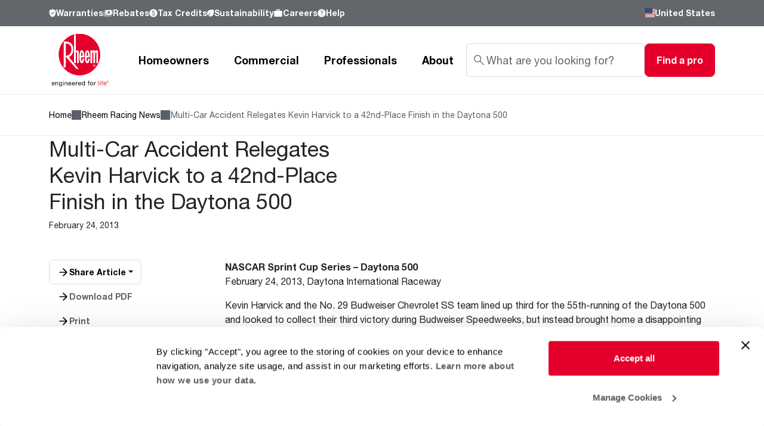

--- FILE ---
content_type: text/html; charset=UTF-8
request_url: https://www.rheem.com/about/rheem-racing/multi-car-accident-relegates-kevin-harvick-to-a-42nd-place-finish-in-the-daytona-500/
body_size: 21911
content:
<div class="d-print-none">
    <!DOCTYPE html>
<html lang="en-US" prefix="og: https://ogp.me/ns#">
<head>
<meta charset="UTF-8">
<meta name="viewport" content="width=device-width, initial-scale=1.0">
<link rel="preconnect" href="https://fonts.gstatic.com" crossorigin>
<link rel="preconnect" href="https://fonts.googleapis.com">
<!-- Preconnect to CDN for hero image -->
<link rel="preconnect" href="https://files.rheem.com" crossorigin>
<link rel="dns-prefetch" href="https://files.rheem.com">
<!-- Preload location icons sprite -->
<link rel="preload" as="image" href="/wp-content/themes/rheem-main/img/sprites/location-icons-sprite.svg" type="image/svg+xml">
<script type="text/javascript" data-cookieconsent="ignore">
	window.dataLayer = window.dataLayer || [];

	function gtag() {
		dataLayer.push(arguments);
	}

	gtag("consent", "default", {
		ad_personalization: "denied",
		ad_storage: "denied",
		ad_user_data: "denied",
		analytics_storage: "denied",
		functionality_storage: "denied",
		personalization_storage: "denied",
		security_storage: "granted",
		wait_for_update: 500,
	});
	gtag("set", "ads_data_redaction", true);
	</script>
<script type="text/javascript"
		id="Cookiebot"
		src="https://consent.cookiebot.com/uc.js"
		data-implementation="wp"
		data-cbid="5b81e197-a0da-47dc-92ab-544fc36e4b0c"
							data-blockingmode="auto"
	></script>
	<style>img:is([sizes="auto" i], [sizes^="auto," i]) { contain-intrinsic-size: 3000px 1500px }</style>
	
<!-- Search Engine Optimization by Rank Math - https://rankmath.com/ -->
<meta name="description" content="Kevin Harvick and the No. 29 Budweiser Chevrolet SS team lined up third for the 55th-running of the Daytona 500 and looked to collect their third victory"/>
<meta name="robots" content="follow, index, max-snippet:-1, max-video-preview:-1, max-image-preview:large"/>
<link rel="canonical" href="https://www.rheem.com/about/rheem-racing/multi-car-accident-relegates-kevin-harvick-to-a-42nd-place-finish-in-the-daytona-500/" />
<meta property="og:locale" content="en_US" />
<meta property="og:type" content="article" />
<meta property="og:title" content="Multi-Car Accident Relegates Kevin Harvick to a 42nd-Place Finish in the Daytona 500 - Rheem Manufacturing Company" />
<meta property="og:description" content="Kevin Harvick and the No. 29 Budweiser Chevrolet SS team lined up third for the 55th-running of the Daytona 500 and looked to collect their third victory" />
<meta property="og:url" content="https://www.rheem.com/about/rheem-racing/multi-car-accident-relegates-kevin-harvick-to-a-42nd-place-finish-in-the-daytona-500/" />
<meta property="og:site_name" content="Rheem USA | Heating, Cooling &amp; Water Heating Solutions" />
<meta name="twitter:card" content="summary_large_image" />
<meta name="twitter:title" content="Multi-Car Accident Relegates Kevin Harvick to a 42nd-Place Finish in the Daytona 500 - Rheem Manufacturing Company" />
<meta name="twitter:description" content="Kevin Harvick and the No. 29 Budweiser Chevrolet SS team lined up third for the 55th-running of the Daytona 500 and looked to collect their third victory" />
<script type="application/ld+json" class="rank-math-schema">{"@context":"https://schema.org","@graph":[{"@type":"BreadcrumbList","@id":"https://www.rheem.com/about/rheem-racing/multi-car-accident-relegates-kevin-harvick-to-a-42nd-place-finish-in-the-daytona-500/#breadcrumb","itemListElement":[{"@type":"ListItem","position":"1","item":{"@id":"https://www.rheem.com","name":"Home"}},{"@type":"ListItem","position":"2","item":{"@id":"https://www.rheem.com/about/rheem-racing/","name":"Rheem Racing News"}},{"@type":"ListItem","position":"3","item":{"@id":"https://www.rheem.com/about/rheem-racing/multi-car-accident-relegates-kevin-harvick-to-a-42nd-place-finish-in-the-daytona-500/","name":"Multi-Car Accident Relegates Kevin Harvick to a 42nd-Place Finish in the Daytona 500"}}]}]}</script>
<!-- /Rank Math WordPress SEO plugin -->

<link rel='dns-prefetch' href='//cdnjs.cloudflare.com' />
<link rel='dns-prefetch' href='//cdn.jsdelivr.net' />
<link rel='dns-prefetch' href='//fonts.googleapis.com' />
<link rel="alternate" type="application/rss+xml" title="Rheem Manufacturing Company &raquo; Multi-Car Accident Relegates Kevin Harvick to a 42nd-Place Finish in the Daytona 500 Comments Feed" href="https://www.rheem.com/about/rheem-racing/multi-car-accident-relegates-kevin-harvick-to-a-42nd-place-finish-in-the-daytona-500/feed/" />
<script type="text/javascript">
/* <![CDATA[ */
window._wpemojiSettings = {"baseUrl":"https:\/\/s.w.org\/images\/core\/emoji\/15.0.3\/72x72\/","ext":".png","svgUrl":"https:\/\/s.w.org\/images\/core\/emoji\/15.0.3\/svg\/","svgExt":".svg","source":{"concatemoji":"https:\/\/www.rheem.com\/wp-includes\/js\/wp-emoji-release.min.js?ver=6.7.4"}};
/*! This file is auto-generated */
!function(i,n){var o,s,e;function c(e){try{var t={supportTests:e,timestamp:(new Date).valueOf()};sessionStorage.setItem(o,JSON.stringify(t))}catch(e){}}function p(e,t,n){e.clearRect(0,0,e.canvas.width,e.canvas.height),e.fillText(t,0,0);var t=new Uint32Array(e.getImageData(0,0,e.canvas.width,e.canvas.height).data),r=(e.clearRect(0,0,e.canvas.width,e.canvas.height),e.fillText(n,0,0),new Uint32Array(e.getImageData(0,0,e.canvas.width,e.canvas.height).data));return t.every(function(e,t){return e===r[t]})}function u(e,t,n){switch(t){case"flag":return n(e,"\ud83c\udff3\ufe0f\u200d\u26a7\ufe0f","\ud83c\udff3\ufe0f\u200b\u26a7\ufe0f")?!1:!n(e,"\ud83c\uddfa\ud83c\uddf3","\ud83c\uddfa\u200b\ud83c\uddf3")&&!n(e,"\ud83c\udff4\udb40\udc67\udb40\udc62\udb40\udc65\udb40\udc6e\udb40\udc67\udb40\udc7f","\ud83c\udff4\u200b\udb40\udc67\u200b\udb40\udc62\u200b\udb40\udc65\u200b\udb40\udc6e\u200b\udb40\udc67\u200b\udb40\udc7f");case"emoji":return!n(e,"\ud83d\udc26\u200d\u2b1b","\ud83d\udc26\u200b\u2b1b")}return!1}function f(e,t,n){var r="undefined"!=typeof WorkerGlobalScope&&self instanceof WorkerGlobalScope?new OffscreenCanvas(300,150):i.createElement("canvas"),a=r.getContext("2d",{willReadFrequently:!0}),o=(a.textBaseline="top",a.font="600 32px Arial",{});return e.forEach(function(e){o[e]=t(a,e,n)}),o}function t(e){var t=i.createElement("script");t.src=e,t.defer=!0,i.head.appendChild(t)}"undefined"!=typeof Promise&&(o="wpEmojiSettingsSupports",s=["flag","emoji"],n.supports={everything:!0,everythingExceptFlag:!0},e=new Promise(function(e){i.addEventListener("DOMContentLoaded",e,{once:!0})}),new Promise(function(t){var n=function(){try{var e=JSON.parse(sessionStorage.getItem(o));if("object"==typeof e&&"number"==typeof e.timestamp&&(new Date).valueOf()<e.timestamp+604800&&"object"==typeof e.supportTests)return e.supportTests}catch(e){}return null}();if(!n){if("undefined"!=typeof Worker&&"undefined"!=typeof OffscreenCanvas&&"undefined"!=typeof URL&&URL.createObjectURL&&"undefined"!=typeof Blob)try{var e="postMessage("+f.toString()+"("+[JSON.stringify(s),u.toString(),p.toString()].join(",")+"));",r=new Blob([e],{type:"text/javascript"}),a=new Worker(URL.createObjectURL(r),{name:"wpTestEmojiSupports"});return void(a.onmessage=function(e){c(n=e.data),a.terminate(),t(n)})}catch(e){}c(n=f(s,u,p))}t(n)}).then(function(e){for(var t in e)n.supports[t]=e[t],n.supports.everything=n.supports.everything&&n.supports[t],"flag"!==t&&(n.supports.everythingExceptFlag=n.supports.everythingExceptFlag&&n.supports[t]);n.supports.everythingExceptFlag=n.supports.everythingExceptFlag&&!n.supports.flag,n.DOMReady=!1,n.readyCallback=function(){n.DOMReady=!0}}).then(function(){return e}).then(function(){var e;n.supports.everything||(n.readyCallback(),(e=n.source||{}).concatemoji?t(e.concatemoji):e.wpemoji&&e.twemoji&&(t(e.twemoji),t(e.wpemoji)))}))}((window,document),window._wpemojiSettings);
/* ]]> */
</script>
<style id='wp-emoji-styles-inline-css' type='text/css'>

	img.wp-smiley, img.emoji {
		display: inline !important;
		border: none !important;
		box-shadow: none !important;
		height: 1em !important;
		width: 1em !important;
		margin: 0 0.07em !important;
		vertical-align: -0.1em !important;
		background: none !important;
		padding: 0 !important;
	}
</style>
<link rel='stylesheet' id='wp-block-library-css' href='https://www.rheem.com/wp-includes/css/dist/block-library/style.min.css?ver=6.7.4' type='text/css' media='all' />
<style id='rank-math-toc-block-style-inline-css' type='text/css'>
.wp-block-rank-math-toc-block nav ol{counter-reset:item}.wp-block-rank-math-toc-block nav ol li{display:block}.wp-block-rank-math-toc-block nav ol li:before{content:counters(item, ".") ". ";counter-increment:item}

</style>
<style id='rank-math-rich-snippet-style-inline-css' type='text/css'>
/*!
* Plugin:  Rank Math
* URL: https://rankmath.com/wordpress/plugin/seo-suite/
* Name:  rank-math-review-snippet.css
*/@-webkit-keyframes spin{0%{-webkit-transform:rotate(0deg)}100%{-webkit-transform:rotate(-360deg)}}@keyframes spin{0%{-webkit-transform:rotate(0deg)}100%{-webkit-transform:rotate(-360deg)}}@keyframes bounce{from{-webkit-transform:translateY(0px);transform:translateY(0px)}to{-webkit-transform:translateY(-5px);transform:translateY(-5px)}}@-webkit-keyframes bounce{from{-webkit-transform:translateY(0px);transform:translateY(0px)}to{-webkit-transform:translateY(-5px);transform:translateY(-5px)}}@-webkit-keyframes loading{0%{background-size:20% 50% ,20% 50% ,20% 50%}20%{background-size:20% 20% ,20% 50% ,20% 50%}40%{background-size:20% 100%,20% 20% ,20% 50%}60%{background-size:20% 50% ,20% 100%,20% 20%}80%{background-size:20% 50% ,20% 50% ,20% 100%}100%{background-size:20% 50% ,20% 50% ,20% 50%}}@keyframes loading{0%{background-size:20% 50% ,20% 50% ,20% 50%}20%{background-size:20% 20% ,20% 50% ,20% 50%}40%{background-size:20% 100%,20% 20% ,20% 50%}60%{background-size:20% 50% ,20% 100%,20% 20%}80%{background-size:20% 50% ,20% 50% ,20% 100%}100%{background-size:20% 50% ,20% 50% ,20% 50%}}:root{--rankmath-wp-adminbar-height: 0}#rank-math-rich-snippet-wrapper{overflow:hidden}#rank-math-rich-snippet-wrapper h5.rank-math-title{display:block;font-size:18px;line-height:1.4}#rank-math-rich-snippet-wrapper .rank-math-review-image{float:right;max-width:40%;margin-left:15px}#rank-math-rich-snippet-wrapper .rank-math-review-data{margin-bottom:15px}#rank-math-rich-snippet-wrapper .rank-math-total-wrapper{width:100%;padding:0 0 20px 0;float:left;clear:both;position:relative;-webkit-box-sizing:border-box;box-sizing:border-box}#rank-math-rich-snippet-wrapper .rank-math-total-wrapper .rank-math-total{border:0;display:block;margin:0;width:auto;float:left;text-align:left;padding:0;font-size:24px;line-height:1;font-weight:700;-webkit-box-sizing:border-box;box-sizing:border-box;overflow:hidden}#rank-math-rich-snippet-wrapper .rank-math-total-wrapper .rank-math-review-star{float:left;margin-left:15px;margin-top:5px;position:relative;z-index:99;line-height:1}#rank-math-rich-snippet-wrapper .rank-math-total-wrapper .rank-math-review-star .rank-math-review-result-wrapper{display:inline-block;white-space:nowrap;position:relative;color:#e7e7e7}#rank-math-rich-snippet-wrapper .rank-math-total-wrapper .rank-math-review-star .rank-math-review-result-wrapper .rank-math-review-result{position:absolute;top:0;left:0;overflow:hidden;white-space:nowrap;color:#ffbe01}#rank-math-rich-snippet-wrapper .rank-math-total-wrapper .rank-math-review-star .rank-math-review-result-wrapper i{font-size:18px;-webkit-text-stroke-width:1px;font-style:normal;padding:0 2px;line-height:inherit}#rank-math-rich-snippet-wrapper .rank-math-total-wrapper .rank-math-review-star .rank-math-review-result-wrapper i:before{content:"\2605"}body.rtl #rank-math-rich-snippet-wrapper .rank-math-review-image{float:left;margin-left:0;margin-right:15px}body.rtl #rank-math-rich-snippet-wrapper .rank-math-total-wrapper .rank-math-total{float:right}body.rtl #rank-math-rich-snippet-wrapper .rank-math-total-wrapper .rank-math-review-star{float:right;margin-left:0;margin-right:15px}body.rtl #rank-math-rich-snippet-wrapper .rank-math-total-wrapper .rank-math-review-star .rank-math-review-result{left:auto;right:0}@media screen and (max-width: 480px){#rank-math-rich-snippet-wrapper .rank-math-review-image{display:block;max-width:100%;width:100%;text-align:center;margin-right:0}#rank-math-rich-snippet-wrapper .rank-math-review-data{clear:both}}.clear{clear:both}

</style>
<style id='classic-theme-styles-inline-css' type='text/css'>
/*! This file is auto-generated */
.wp-block-button__link{color:#fff;background-color:#32373c;border-radius:9999px;box-shadow:none;text-decoration:none;padding:calc(.667em + 2px) calc(1.333em + 2px);font-size:1.125em}.wp-block-file__button{background:#32373c;color:#fff;text-decoration:none}
</style>
<style id='global-styles-inline-css' type='text/css'>
:root{--wp--preset--aspect-ratio--square: 1;--wp--preset--aspect-ratio--4-3: 4/3;--wp--preset--aspect-ratio--3-4: 3/4;--wp--preset--aspect-ratio--3-2: 3/2;--wp--preset--aspect-ratio--2-3: 2/3;--wp--preset--aspect-ratio--16-9: 16/9;--wp--preset--aspect-ratio--9-16: 9/16;--wp--preset--color--black: #000000;--wp--preset--color--cyan-bluish-gray: #abb8c3;--wp--preset--color--white: #ffffff;--wp--preset--color--pale-pink: #f78da7;--wp--preset--color--vivid-red: #cf2e2e;--wp--preset--color--luminous-vivid-orange: #ff6900;--wp--preset--color--luminous-vivid-amber: #fcb900;--wp--preset--color--light-green-cyan: #7bdcb5;--wp--preset--color--vivid-green-cyan: #00d084;--wp--preset--color--pale-cyan-blue: #8ed1fc;--wp--preset--color--vivid-cyan-blue: #0693e3;--wp--preset--color--vivid-purple: #9b51e0;--wp--preset--gradient--vivid-cyan-blue-to-vivid-purple: linear-gradient(135deg,rgba(6,147,227,1) 0%,rgb(155,81,224) 100%);--wp--preset--gradient--light-green-cyan-to-vivid-green-cyan: linear-gradient(135deg,rgb(122,220,180) 0%,rgb(0,208,130) 100%);--wp--preset--gradient--luminous-vivid-amber-to-luminous-vivid-orange: linear-gradient(135deg,rgba(252,185,0,1) 0%,rgba(255,105,0,1) 100%);--wp--preset--gradient--luminous-vivid-orange-to-vivid-red: linear-gradient(135deg,rgba(255,105,0,1) 0%,rgb(207,46,46) 100%);--wp--preset--gradient--very-light-gray-to-cyan-bluish-gray: linear-gradient(135deg,rgb(238,238,238) 0%,rgb(169,184,195) 100%);--wp--preset--gradient--cool-to-warm-spectrum: linear-gradient(135deg,rgb(74,234,220) 0%,rgb(151,120,209) 20%,rgb(207,42,186) 40%,rgb(238,44,130) 60%,rgb(251,105,98) 80%,rgb(254,248,76) 100%);--wp--preset--gradient--blush-light-purple: linear-gradient(135deg,rgb(255,206,236) 0%,rgb(152,150,240) 100%);--wp--preset--gradient--blush-bordeaux: linear-gradient(135deg,rgb(254,205,165) 0%,rgb(254,45,45) 50%,rgb(107,0,62) 100%);--wp--preset--gradient--luminous-dusk: linear-gradient(135deg,rgb(255,203,112) 0%,rgb(199,81,192) 50%,rgb(65,88,208) 100%);--wp--preset--gradient--pale-ocean: linear-gradient(135deg,rgb(255,245,203) 0%,rgb(182,227,212) 50%,rgb(51,167,181) 100%);--wp--preset--gradient--electric-grass: linear-gradient(135deg,rgb(202,248,128) 0%,rgb(113,206,126) 100%);--wp--preset--gradient--midnight: linear-gradient(135deg,rgb(2,3,129) 0%,rgb(40,116,252) 100%);--wp--preset--font-size--small: 13px;--wp--preset--font-size--medium: 20px;--wp--preset--font-size--large: 36px;--wp--preset--font-size--x-large: 42px;--wp--preset--spacing--20: 0.44rem;--wp--preset--spacing--30: 0.67rem;--wp--preset--spacing--40: 1rem;--wp--preset--spacing--50: 1.5rem;--wp--preset--spacing--60: 2.25rem;--wp--preset--spacing--70: 3.38rem;--wp--preset--spacing--80: 5.06rem;--wp--preset--shadow--natural: 6px 6px 9px rgba(0, 0, 0, 0.2);--wp--preset--shadow--deep: 12px 12px 50px rgba(0, 0, 0, 0.4);--wp--preset--shadow--sharp: 6px 6px 0px rgba(0, 0, 0, 0.2);--wp--preset--shadow--outlined: 6px 6px 0px -3px rgba(255, 255, 255, 1), 6px 6px rgba(0, 0, 0, 1);--wp--preset--shadow--crisp: 6px 6px 0px rgba(0, 0, 0, 1);}:where(.is-layout-flex){gap: 0.5em;}:where(.is-layout-grid){gap: 0.5em;}body .is-layout-flex{display: flex;}.is-layout-flex{flex-wrap: wrap;align-items: center;}.is-layout-flex > :is(*, div){margin: 0;}body .is-layout-grid{display: grid;}.is-layout-grid > :is(*, div){margin: 0;}:where(.wp-block-columns.is-layout-flex){gap: 2em;}:where(.wp-block-columns.is-layout-grid){gap: 2em;}:where(.wp-block-post-template.is-layout-flex){gap: 1.25em;}:where(.wp-block-post-template.is-layout-grid){gap: 1.25em;}.has-black-color{color: var(--wp--preset--color--black) !important;}.has-cyan-bluish-gray-color{color: var(--wp--preset--color--cyan-bluish-gray) !important;}.has-white-color{color: var(--wp--preset--color--white) !important;}.has-pale-pink-color{color: var(--wp--preset--color--pale-pink) !important;}.has-vivid-red-color{color: var(--wp--preset--color--vivid-red) !important;}.has-luminous-vivid-orange-color{color: var(--wp--preset--color--luminous-vivid-orange) !important;}.has-luminous-vivid-amber-color{color: var(--wp--preset--color--luminous-vivid-amber) !important;}.has-light-green-cyan-color{color: var(--wp--preset--color--light-green-cyan) !important;}.has-vivid-green-cyan-color{color: var(--wp--preset--color--vivid-green-cyan) !important;}.has-pale-cyan-blue-color{color: var(--wp--preset--color--pale-cyan-blue) !important;}.has-vivid-cyan-blue-color{color: var(--wp--preset--color--vivid-cyan-blue) !important;}.has-vivid-purple-color{color: var(--wp--preset--color--vivid-purple) !important;}.has-black-background-color{background-color: var(--wp--preset--color--black) !important;}.has-cyan-bluish-gray-background-color{background-color: var(--wp--preset--color--cyan-bluish-gray) !important;}.has-white-background-color{background-color: var(--wp--preset--color--white) !important;}.has-pale-pink-background-color{background-color: var(--wp--preset--color--pale-pink) !important;}.has-vivid-red-background-color{background-color: var(--wp--preset--color--vivid-red) !important;}.has-luminous-vivid-orange-background-color{background-color: var(--wp--preset--color--luminous-vivid-orange) !important;}.has-luminous-vivid-amber-background-color{background-color: var(--wp--preset--color--luminous-vivid-amber) !important;}.has-light-green-cyan-background-color{background-color: var(--wp--preset--color--light-green-cyan) !important;}.has-vivid-green-cyan-background-color{background-color: var(--wp--preset--color--vivid-green-cyan) !important;}.has-pale-cyan-blue-background-color{background-color: var(--wp--preset--color--pale-cyan-blue) !important;}.has-vivid-cyan-blue-background-color{background-color: var(--wp--preset--color--vivid-cyan-blue) !important;}.has-vivid-purple-background-color{background-color: var(--wp--preset--color--vivid-purple) !important;}.has-black-border-color{border-color: var(--wp--preset--color--black) !important;}.has-cyan-bluish-gray-border-color{border-color: var(--wp--preset--color--cyan-bluish-gray) !important;}.has-white-border-color{border-color: var(--wp--preset--color--white) !important;}.has-pale-pink-border-color{border-color: var(--wp--preset--color--pale-pink) !important;}.has-vivid-red-border-color{border-color: var(--wp--preset--color--vivid-red) !important;}.has-luminous-vivid-orange-border-color{border-color: var(--wp--preset--color--luminous-vivid-orange) !important;}.has-luminous-vivid-amber-border-color{border-color: var(--wp--preset--color--luminous-vivid-amber) !important;}.has-light-green-cyan-border-color{border-color: var(--wp--preset--color--light-green-cyan) !important;}.has-vivid-green-cyan-border-color{border-color: var(--wp--preset--color--vivid-green-cyan) !important;}.has-pale-cyan-blue-border-color{border-color: var(--wp--preset--color--pale-cyan-blue) !important;}.has-vivid-cyan-blue-border-color{border-color: var(--wp--preset--color--vivid-cyan-blue) !important;}.has-vivid-purple-border-color{border-color: var(--wp--preset--color--vivid-purple) !important;}.has-vivid-cyan-blue-to-vivid-purple-gradient-background{background: var(--wp--preset--gradient--vivid-cyan-blue-to-vivid-purple) !important;}.has-light-green-cyan-to-vivid-green-cyan-gradient-background{background: var(--wp--preset--gradient--light-green-cyan-to-vivid-green-cyan) !important;}.has-luminous-vivid-amber-to-luminous-vivid-orange-gradient-background{background: var(--wp--preset--gradient--luminous-vivid-amber-to-luminous-vivid-orange) !important;}.has-luminous-vivid-orange-to-vivid-red-gradient-background{background: var(--wp--preset--gradient--luminous-vivid-orange-to-vivid-red) !important;}.has-very-light-gray-to-cyan-bluish-gray-gradient-background{background: var(--wp--preset--gradient--very-light-gray-to-cyan-bluish-gray) !important;}.has-cool-to-warm-spectrum-gradient-background{background: var(--wp--preset--gradient--cool-to-warm-spectrum) !important;}.has-blush-light-purple-gradient-background{background: var(--wp--preset--gradient--blush-light-purple) !important;}.has-blush-bordeaux-gradient-background{background: var(--wp--preset--gradient--blush-bordeaux) !important;}.has-luminous-dusk-gradient-background{background: var(--wp--preset--gradient--luminous-dusk) !important;}.has-pale-ocean-gradient-background{background: var(--wp--preset--gradient--pale-ocean) !important;}.has-electric-grass-gradient-background{background: var(--wp--preset--gradient--electric-grass) !important;}.has-midnight-gradient-background{background: var(--wp--preset--gradient--midnight) !important;}.has-small-font-size{font-size: var(--wp--preset--font-size--small) !important;}.has-medium-font-size{font-size: var(--wp--preset--font-size--medium) !important;}.has-large-font-size{font-size: var(--wp--preset--font-size--large) !important;}.has-x-large-font-size{font-size: var(--wp--preset--font-size--x-large) !important;}
:where(.wp-block-post-template.is-layout-flex){gap: 1.25em;}:where(.wp-block-post-template.is-layout-grid){gap: 1.25em;}
:where(.wp-block-columns.is-layout-flex){gap: 2em;}:where(.wp-block-columns.is-layout-grid){gap: 2em;}
:root :where(.wp-block-pullquote){font-size: 1.5em;line-height: 1.6;}
</style>
<link rel='stylesheet' id='contact-form-7-css' href='/wp-content/plugins/contact-form-7/includes/css/styles.css?ver=5.9.8' type='text/css' media='all' />
<link rel='stylesheet' id='app_service_email-css' href='/wp-content/plugins/app_service_email/public/css/app_service_email-public.css?ver=1.0.0' type='text/css' media='all' />
<link rel='stylesheet' id='cf7cf-style-css' href='/wp-content/plugins/cf7-conditional-fields/style.css?ver=2.4.7' type='text/css' media='all' />
<link rel="preload" as="style" href="https://fonts.googleapis.com/css2?family=Rock+Salt&#038;display=swap">
<link rel="stylesheet" href="https://fonts.googleapis.com/css2?family=Rock+Salt&#038;display=swap" media="print" onload="this.media='all'">
<noscript><link rel="stylesheet" href="https://fonts.googleapis.com/css2?family=Rock+Salt&#038;display=swap"></noscript><link rel='stylesheet' id='common-css-css' href='/wp-content/themes/rheem-main/css/common.css?ver=1.0.0' type='text/css' media='all' />
<link rel='stylesheet' id='main-css-css' href='/wp-content/themes/rheem-main/css/main.css?ver=1.0.0' type='text/css' media='all' />
<link rel='stylesheet' id='fancybox-css-css' href='https://cdnjs.cloudflare.com/ajax/libs/fancybox/3.5.7/jquery.fancybox.min.css?ver=6.7.4' type='text/css' media='all' />
<link rel='stylesheet' id='tom-select-css-css' href='https://cdn.jsdelivr.net/npm/tom-select@2/dist/css/tom-select.bootstrap5.min.css?ver=6.7.4' type='text/css' media='all' />
<script data-cookieconsent="necessary" type="text/javascript" src="https://www.rheem.com/wp-includes/js/jquery/jquery.min.js?ver=3.7.1" id="jquery-core-js"></script>
<script data-cookieconsent="necessary" type="text/javascript" src="https://www.rheem.com/wp-includes/js/jquery/jquery-migrate.min.js?ver=3.4.1" id="jquery-migrate-js"></script>
<script data-cookieconsent="necessary" type="text/javascript" src="/wp-content/plugins/app_service_email/public/js/app_service_email-public.js?ver=1.0.0" id="app_service_email-js"></script>
<script data-cookieconsent="necessary" type="text/javascript" src="https://cdnjs.cloudflare.com/ajax/libs/fancybox/3.5.7/jquery.fancybox.min.js?ver=6.7.4" id="fancybox-js-js"></script>
<script data-cookieconsent="necessary" type="text/javascript" src="https://cdn.jsdelivr.net/npm/tom-select@2/dist/js/tom-select.complete.min.js?ver=6.7.4" id="tom-select-js-js"></script>
<link rel="https://api.w.org/" href="https://www.rheem.com/wp-json/" /><link rel="EditURI" type="application/rsd+xml" title="RSD" href="https://www.rheem.com/xmlrpc.php?rsd" />
<meta name="generator" content="WordPress 6.7.4" />
<link rel='shortlink' href='https://www.rheem.com/?p=9131' />
<link rel="alternate" title="oEmbed (JSON)" type="application/json+oembed" href="https://www.rheem.com/wp-json/oembed/1.0/embed?url=https%3A%2F%2Fwww.rheem.com%2Fabout%2Frheem-racing%2Fmulti-car-accident-relegates-kevin-harvick-to-a-42nd-place-finish-in-the-daytona-500%2F" />
<link rel="alternate" title="oEmbed (XML)" type="text/xml+oembed" href="https://www.rheem.com/wp-json/oembed/1.0/embed?url=https%3A%2F%2Fwww.rheem.com%2Fabout%2Frheem-racing%2Fmulti-car-accident-relegates-kevin-harvick-to-a-42nd-place-finish-in-the-daytona-500%2F&#038;format=xml" />
		<script>
			document.documentElement.className = document.documentElement.className.replace('no-js', 'js');
		</script>
				<style>
			.no-js img.lazyload {
				display: none;
			}

			figure.wp-block-image img.lazyloading {
				min-width: 150px;
			}

						.lazyload, .lazyloading {
				opacity: 0;
			}

			.lazyloaded {
				opacity: 1;
				transition: opacity 400ms;
				transition-delay: 0ms;
			}

					</style>
		<meta name="generator" content="Elementor 3.25.3; features: e_font_icon_svg, additional_custom_breakpoints, e_optimized_control_loading, e_element_cache; settings: css_print_method-internal, google_font-enabled, font_display-auto">
			<style>
				.e-con.e-parent:nth-of-type(n+4):not(.e-lazyloaded):not(.e-no-lazyload),
				.e-con.e-parent:nth-of-type(n+4):not(.e-lazyloaded):not(.e-no-lazyload) * {
					background-image: none !important;
				}
				@media screen and (max-height: 1024px) {
					.e-con.e-parent:nth-of-type(n+3):not(.e-lazyloaded):not(.e-no-lazyload),
					.e-con.e-parent:nth-of-type(n+3):not(.e-lazyloaded):not(.e-no-lazyload) * {
						background-image: none !important;
					}
				}
				@media screen and (max-height: 640px) {
					.e-con.e-parent:nth-of-type(n+2):not(.e-lazyloaded):not(.e-no-lazyload),
					.e-con.e-parent:nth-of-type(n+2):not(.e-lazyloaded):not(.e-no-lazyload) * {
						background-image: none !important;
					}
				}
			</style>
			<link rel="icon" href="/wp-content/uploads/sites/2/cropped-rheem-512x512-1-32x32.png" sizes="32x32" />
<link rel="icon" href="/wp-content/uploads/sites/2/cropped-rheem-512x512-1-192x192.png" sizes="192x192" />
<link rel="apple-touch-icon" href="/wp-content/uploads/sites/2/cropped-rheem-512x512-1-180x180.png" />
<meta name="msapplication-TileImage" content="/wp-content/uploads/sites/2/cropped-rheem-512x512-1-270x270.png" />
		<style type="text/css" id="wp-custom-css">
			#CybotCookiebotDialogBodyEdgeMoreDetails,
#CybotCookiebotDialogBodyContentTitle,
#CybotCookiebotDialogPoweredbyCybot {
    display: none !important;
}		</style>
		<title>Multi-Car Accident Relegates Kevin Harvick to a 42nd-Place Finish in the Daytona 500 - Rheem Manufacturing Company</title>
<!-- Google Tag Manager -->
<script>(function(w,d,s,l,i){w[l]=w[l]||[];w[l].push({'gtm.start':
new Date().getTime(),event:'gtm.js'});var f=d.getElementsByTagName(s)[0],
j=d.createElement(s),dl=l!='dataLayer'?'&l='+l:'';j.async=true;j.src=
'https://www.googletagmanager.com/gtm.js?id='+i+dl;f.parentNode.insertBefore(j,f);
})(window,document,'script','dataLayer','GTM-P5SKMZ7N');</script>
<!-- End Google Tag Manager -->
</head>
<body>
<!-- Google Tag Manager (noscript) -->
<noscript><iframe src="https://www.googletagmanager.com/ns.html?id=GTM-P5SKMZ7N"
height="0" width="0" style="display:none;visibility:hidden"></iframe></noscript>
<!-- End Google Tag Manager (noscript) -->
<div class="rmc-header-navigation d-flex flex-column">
        <div class="rmc-header-navigation__top d-none d-md-block">
    <div class="rmc-container rmc-py-lg">
        <div class="row align-items-center justify-content-between">
            <div class="col-auto rmc-header-navigation__top-menu">
                <ul class="d-flex rmc-gap-xl rmc-scrollbar align-items-center">
                    <li>
    <a href="https://www.rheem.com/warranties/"
       class="rmc-ty-text-sm fw-bold d-flex align-items-center rmc-gap-xs">
                    <img alt="" data-src="https://files.rheem.com/blobazrheem/wp-content/uploads/sites/2/ico-warranty.svg" src="[data-uri]" class="lazyload" /><noscript><img alt="" src="https://files.rheem.com/blobazrheem/wp-content/uploads/sites/2/ico-warranty.svg" /></noscript>
                Warranties    </a>
</li><li>
    <a href="https://www.rheem.com/rebate-center/"
       class="rmc-ty-text-sm fw-bold d-flex align-items-center rmc-gap-xs">
                    <img alt="" data-src="https://files.rheem.com/blobazrheem/wp-content/uploads/sites/2/ico-rebates.svg" src="[data-uri]" class="lazyload" /><noscript><img alt="" src="https://files.rheem.com/blobazrheem/wp-content/uploads/sites/2/ico-rebates.svg" /></noscript>
                Rebates    </a>
</li><li>
    <a href="https://www.rheem.com/federal-incentives/"
       class="rmc-ty-text-sm fw-bold d-flex align-items-center rmc-gap-xs">
                    <img alt="" data-src="https://files.rheem.com/blobazrheem/wp-content/uploads/sites/2/ico-tax-credits.svg" src="[data-uri]" class="lazyload" /><noscript><img alt="" src="https://files.rheem.com/blobazrheem/wp-content/uploads/sites/2/ico-tax-credits.svg" /></noscript>
                Tax Credits    </a>
</li><li>
    <a href="https://www.rheem.com/about/sustainability/"
       class="rmc-ty-text-sm fw-bold d-flex align-items-center rmc-gap-xs">
                    <img alt="" data-src="https://files.rheem.com/blobazrheem/wp-content/uploads/sites/2/ico-sustainability.svg" src="[data-uri]" class="lazyload" /><noscript><img alt="" src="https://files.rheem.com/blobazrheem/wp-content/uploads/sites/2/ico-sustainability.svg" /></noscript>
                Sustainability    </a>
</li><li>
    <a href="https://www.rheem.com/about/careers/"
       class="rmc-ty-text-sm fw-bold d-flex align-items-center rmc-gap-xs">
                    <img alt="" data-src="https://files.rheem.com/blobazrheem/wp-content/uploads/sites/2/ico-careers.svg" src="[data-uri]" class="lazyload" /><noscript><img alt="" src="https://files.rheem.com/blobazrheem/wp-content/uploads/sites/2/ico-careers.svg" /></noscript>
                Careers    </a>
</li><li>
    <a href="https://www.rheem.com/help-and-support/"
       class="rmc-ty-text-sm fw-bold d-flex align-items-center rmc-gap-xs">
                    <img alt="" data-src="https://files.rheem.com/blobazrheem/wp-content/uploads/sites/2/ico-help.svg" src="[data-uri]" class="lazyload" /><noscript><img alt="" src="https://files.rheem.com/blobazrheem/wp-content/uploads/sites/2/ico-help.svg" /></noscript>
                Help    </a>
</li>                </ul>
            </div>
            <div class="rmc-header-navigation__top-right col-auto d-none d-md-block">
                <div class="d-flex justify-content-between rmc-gap-2xl">
                                        <div class="rmc-header-navigation__top-location d-flex align-items-center rmc-gap-xs" id="countrySelector">
                        <svg class="rmc-icon-location-us rmc-location-icon--md">
                            <use href="/wp-content/themes/rheem-main/img/sprites/location-icons-sprite.svg#location-us"></use>
                        </svg>
                        <span class="rmc-ty-text-sm fw-bold">United States</span>
                    </div>
                </div>
            </div>
        </div>
    </div>
</div>    <div id="mainMenu" class="rmc-header-navigation__main order-1 order-md-2">
    <div class="rmc-container rmc-py-md rmc-py-md-lg">
        <div class="d-flex align-items-center flex-nowrap justify-content-between">
            <div class="rmc-pr-2xl rmc-pr-md-3xl">
                <a class="d-block d-md-none" href="/">
                    <img data-src="https://files.rheem.com/blobazrheem/wp-content/uploads/sites/2/logo-small.svg" alt="Rheem" width="60" height="40"  loading="eager" src="[data-uri]" class="lazyload" style="--smush-placeholder-width: 60px; --smush-placeholder-aspect-ratio: 60/40;" /><noscript><img src="https://files.rheem.com/blobazrheem/wp-content/uploads/sites/2/logo-small.svg" alt="Rheem" width="60" height="40"  loading="eager" /></noscript>
                </a>
                <a class="d-none d-md-inline" href="/">
                    <img data-src="https://files.rheem.com/blobazrheem/wp-content/uploads/sites/2/logo.svg" alt="Rheem" width="105" height="90"  loading="eager" src="[data-uri]" class="lazyload" style="--smush-placeholder-width: 105px; --smush-placeholder-aspect-ratio: 105/90;" /><noscript><img src="https://files.rheem.com/blobazrheem/wp-content/uploads/sites/2/logo.svg" alt="Rheem" width="105" height="90"  loading="eager" /></noscript>
                </a>
            </div>
            <div class="rmc-header-navigation__main-menu__right rmc-scrollbar d-flex align-items-center justify-content-end justify-content-md-between flex-nowrap rmc-gap-2xl">
                <div class="rmc-header-navigation__main-menu rmc-scrollbar rmc-pl-none d-none d-md-block">
                    <ul class="d-flex">
                        <li>
    <a href="#"
       data-id="1"
       data-menu="Homeowners"
       class="rmc-header-navigation__main-menu-item menu-item rmc-ty-text-lg fw-bold rmc-px-md rmc-py-md rmc-px-lg-xl rmc-py-lg-lg rmc-mx-none rmc-mx-md-xs">
        Homeowners    </a>
</li><li>
    <a href="#"
       data-id="2"
       data-menu="Commercial"
       class="rmc-header-navigation__main-menu-item menu-item rmc-ty-text-lg fw-bold rmc-px-md rmc-py-md rmc-px-lg-xl rmc-py-lg-lg rmc-mx-none rmc-mx-md-xs">
        Commercial    </a>
</li><li>
    <a href="#"
       data-id="3"
       data-menu="Professionals"
       class="rmc-header-navigation__main-menu-item menu-item rmc-ty-text-lg fw-bold rmc-px-md rmc-py-md rmc-px-lg-xl rmc-py-lg-lg rmc-mx-none rmc-mx-md-xs">
        Professionals    </a>
</li><li>
    <a href="#"
       data-id="4"
       data-menu="About"
       class="rmc-header-navigation__main-menu-item menu-item rmc-ty-text-lg fw-bold rmc-px-md rmc-py-md rmc-px-lg-xl rmc-py-lg-lg rmc-mx-none rmc-mx-md-xs">
        About    </a>
</li>                    </ul>
                </div>
                <div id="searchField" class="rmc-header-navigation__main-search col">
                                            <?xml encoding="UTF-8"><link rel="stylesheet" type="text/css" href="/vike/assets/static/RmcImageAsync.CFVePqdX.css"><link rel="stylesheet" type="text/css" href="/vike/assets/static/components_ui_RmcAccordion_RmcAccordionItem-6ef8d972.BzOPd-Ob.css"><link rel="stylesheet" type="text/css" href="/vike/assets/static/components_ui_RmcViewToggle_RmcViewToggle-c7a80705.C6g6Ygyp.css"><link rel="stylesheet" type="text/css" href="/vike/assets/static/RmcSpinner.BTjTZC8H.css"><link rel="stylesheet" type="text/css" href="/vike/assets/static/SearchField.Bb_Dm9hT.css"><link rel="stylesheet" type="text/css" href="/vike/assets/static/components_search_SearchField-6d7f0537.cUoSkSqN.css"><link rel="stylesheet" type="text/css" href="/vike/assets/static/components_search_SearchField-9b405581.DD-wMu4G.css"><link rel="stylesheet" type="text/css" href="/vike/assets/static/search-client-input_pages_index_Page-17c5c70d.D-Y39LRS.css"><div class="app-wrapper"><div class="app"><!--[--><!--[--><!--[--><!--[--><!--]--><!----><!--]--><!--]--><!--]--></div></div><script id="vike_pageContext" type="application/json">{"pageProps":"!undefined","vueQueryState":"!undefined","clientHost":"www.rheem.com","gtLang":null,"abortReason":"!undefined","_urlRewrite":null,"_urlRedirect":"!undefined","abortStatusCode":"!undefined","_abortCall":"!undefined","_pageContextInitIsPassedToClient":true,"pageId":"/search-client-input/pages/index","routeParams":{},"data":"!undefined"}</script><script type="module" async>
import "/vike/assets/entries/renderer_client.l0sNRNKZ.js";
import "/vike/assets/entries/entry-server-routing.Bgjfb4Cd.js";
</script><link rel="modulepreload" href="/vike/assets/entries/search-client-input_pages_index.C7uMla3N.js" as="script" type="text/javascript"><link rel="modulepreload" href="/vike/assets/chunks/chunk-Bcuwrus9.js" as="script" type="text/javascript" fetchpriority="low"><link rel="modulepreload" href="/vike/assets/chunks/chunk-CvwBIozb.js" as="script" type="text/javascript" fetchpriority="low"><link rel="modulepreload" href="/vike/assets/chunks/chunk-BvhZ-jLM.js" as="script" type="text/javascript" fetchpriority="low"><link rel="modulepreload" href="/vike/assets/chunks/chunk-IPmEVWZr.js" as="script" type="text/javascript" fetchpriority="low"><link rel="modulepreload" href="/vike/assets/chunks/chunk-CBw7Oe2G.js" as="script" type="text/javascript" fetchpriority="low"><link rel="modulepreload" href="/vike/assets/chunks/chunk-COtn8ka5.js" as="script" type="text/javascript" fetchpriority="low"><link rel="modulepreload" href="/vike/assets/chunks/chunk-Dd5qqsEd.js" as="script" type="text/javascript" fetchpriority="low"><link rel="modulepreload" href="/vike/assets/chunks/chunk-Bg4Q15BK.js" as="script" type="text/javascript" fetchpriority="low"><link rel="modulepreload" href="/vike/assets/chunks/chunk-BjjWhNsm.js" as="script" type="text/javascript" fetchpriority="low"><link rel="modulepreload" href="/vike/assets/chunks/chunk-D04JV-fC.js" as="script" type="text/javascript" fetchpriority="low"><link rel="modulepreload" href="/vike/assets/chunks/chunk-BNRFT2EG.js" as="script" type="text/javascript" fetchpriority="low"><link rel="modulepreload" href="/vike/assets/chunks/chunk-DCgC3qXt.js" as="script" type="text/javascript" fetchpriority="low"><link rel="modulepreload" href="/vike/assets/chunks/chunk-Dx2KyT9d.js" as="script" type="text/javascript" fetchpriority="low"><link rel="modulepreload" href="/vike/assets/chunks/chunk-N57e-5Rx.js" as="script" type="text/javascript" fetchpriority="low"><link rel="modulepreload" href="/vike/assets/chunks/chunk-DFBrCi0n.js" as="script" type="text/javascript" fetchpriority="low"><link rel="modulepreload" href="/vike/assets/chunks/chunk-vhVQnIjE.js" as="script" type="text/javascript" fetchpriority="low"><link rel="modulepreload" href="/vike/assets/chunks/chunk-DDpY8g6Q.js" as="script" type="text/javascript" fetchpriority="low"><link rel="modulepreload" href="/vike/assets/chunks/chunk-CREGZwL6.js" as="script" type="text/javascript" fetchpriority="low"><link rel="modulepreload" href="/vike/assets/chunks/chunk-DxrnXSCD.js" as="script" type="text/javascript" fetchpriority="low"><link rel="modulepreload" href="/vike/assets/chunks/chunk-LXEm_rIy.js" as="script" type="text/javascript" fetchpriority="low"><link rel="modulepreload" href="/vike/assets/chunks/chunk-tmN2UeIv.js" as="script" type="text/javascript" fetchpriority="low"><link rel="modulepreload" href="/vike/assets/chunks/chunk-BfPAHKgT.js" as="script" type="text/javascript" fetchpriority="low"><link rel="modulepreload" href="/vike/assets/chunks/chunk-CsaRYiRh.js" as="script" type="text/javascript" fetchpriority="low"><link rel="modulepreload" href="/vike/assets/chunks/chunk-BRVFtFy0.js" as="script" type="text/javascript" fetchpriority="low"><link rel="modulepreload" href="/vike/assets/chunks/chunk-CayzD6Nb.js" as="script" type="text/javascript" fetchpriority="low"><link rel="modulepreload" href="/vike/assets/chunks/chunk-C3AiBrTg.js" as="script" type="text/javascript" fetchpriority="low"><link rel="modulepreload" href="/vike/assets/chunks/chunk-B912Erns.js" as="script" type="text/javascript" fetchpriority="low"><link rel="modulepreload" href="/vike/assets/chunks/chunk-DAvWFLAb.js" as="script" type="text/javascript" fetchpriority="low"><link rel="modulepreload" href="/vike/assets/chunks/chunk-CEw--tZI.js" as="script" type="text/javascript" fetchpriority="low"><link rel="modulepreload" href="/vike/assets/chunks/chunk-DS_k-1-t.js" as="script" type="text/javascript" fetchpriority="low">
                                    </div>
                <div class="col-auto d-none d-lg-block">
                    <a class="rmc-btn rmc-btn-primary rmc-btn-lg" href="/find-a-pro/" dat-ga-id="header-find-a-pro-btn">
                        <span class="rmc-button-text">Find a pro</span>
                    </a>
                </div>
                <div id="searchBtn" class="d-block d-lg-none col-auto">
                    <img alt="svg-icon" data-src="https://files.rheem.com/blobazrheem/wp-content/uploads/sites/2/search-black.svg" src="[data-uri]" class="lazyload" /><noscript><img alt="svg-icon" src="https://files.rheem.com/blobazrheem/wp-content/uploads/sites/2/search-black.svg" /></noscript>
                </div>
                <div id="burgerBtn" class="rmc-header-navigation__main-burger d-block d-md-none col-auto">
                    <img alt="svg-icon" data-src="https://files.rheem.com/blobazrheem/wp-content/uploads/sites/2/full-burger.svg" src="[data-uri]" class="lazyload"><noscript><img alt="svg-icon" src="https://files.rheem.com/blobazrheem/wp-content/uploads/sites/2/full-burger.svg"></noscript>
                </div>
            </div>
        </div>
    </div>
</div>
    <div class="rmc-header-navigation__sub-menu rmc-py-none rmc-py-md-4xl" data-parent-id="1">
    <div class="rmc-container">
        <div class="justify-content-start">
            <ul id="pills-tab" role="tablist" class="rmc-nav rmc-nav-solid rmc-nav-solid--badge rmc-mb-xl">
                <li class="rmc-nav-item" role="presentation">
                    <a
                            href="#"
                            data-bs-toggle="pill"
                            type="button"
                            role="tab"
                            aria-selected="true"
                            class="rmc-nav-link active"
                            id="pills-products-1-tab"
                            data-bs-target="#pills-products-1"
                            aria-controls="pills-products-1"
                    >
                        Products
                    </a>
                </li>
                <li class="rmc-nav-item" role="presentation">
                    <a
                            href="#"
                            data-bs-toggle="pill"
                            type="button"
                            role="tab"
                            aria-selected="true"
                            class="rmc-nav-link"
                            id="pills-resources-1-tab"
                            data-bs-target="#pills-resources-1"
                            aria-controls="pills-resources-1"
                    >
                        Resources
                    </a>
                </li>
            </ul>
        </div>
        <div class="tab-content" id="pills-tabContent">
            <div role="tabpanel" tabindex="0" class="tab-pane fade show active" id="pills-products-1" aria-labelledby="pills-products-1-tab">
                <div class="row rmc-pt-xl">
                    <div class="col-lg-4 col-sm-6">
    <div class="rmc-header-navigation__item-one rmc-mb-5xl">
        <div class="d-flex align-items-center rmc-gap-xl">
                            <img class="rmc-header-navigation__item-image lazyload" alt=""
                     data-src="https://files.rheem.com/blobazrheem/wp-content/uploads/sites/2/ico-menu-air-new.svg" src="[data-uri]"><noscript><img class="rmc-header-navigation__item-image lazyload" alt=""
                     data-src="https://files.rheem.com/blobazrheem/wp-content/uploads/sites/2/ico-menu-air-new.svg" src="[data-uri]"><noscript><img class="rmc-header-navigation__item-image lazyload" alt=""
                     data-src="https://files.rheem.com/blobazrheem/wp-content/uploads/sites/2/ico-menu-air-new.svg" src="[data-uri]"><noscript><img class="rmc-header-navigation__item-image lazyload" alt=""
                     data-src="https://files.rheem.com/blobazrheem/wp-content/uploads/sites/2/ico-menu-air-new.svg" src="[data-uri]"><noscript><img class="rmc-header-navigation__item-image" alt=""
                     src="https://files.rheem.com/blobazrheem/wp-content/uploads/sites/2/ico-menu-air-new.svg"></noscript></noscript></noscript></noscript>
                        <a class="rmc-ty-text-xl rmc-m-none fw-bold rmc-header-navigation__sub-menu-link"
               href="https://www.rheem.com/products/residential/heating-and-cooling/">
                Heating and Cooling            </a>
        </div>
                    <ul class="d-flex flex-column rmc-gap-md rmc-pl-7xl rmc-mt-md">
                                        <li>
                            <a class="rmc-ty-text-md fw-light rmc-header-navigation__sub-menu-link"
                               href="https://www.rheem.com/products/residential/heating-and-cooling/air-conditioners/">
                                Air Conditioners                            </a>
                        </li>
                                            <li>
                            <a class="rmc-ty-text-md fw-light rmc-header-navigation__sub-menu-link"
                               href="https://www.rheem.com/products/residential/heating-and-cooling/furnaces/">
                                Furnaces                            </a>
                        </li>
                                            <li>
                            <a class="rmc-ty-text-md fw-light rmc-header-navigation__sub-menu-link"
                               href="https://www.rheem.com/products/residential/heating-and-cooling/cooling-coils/">
                                Cooling Coils                            </a>
                        </li>
                                            <li>
                            <a class="rmc-ty-text-md fw-light rmc-header-navigation__sub-menu-link"
                               href="https://www.rheem.com/products/residential/heating-and-cooling/air-handlers/">
                                Air Handlers                            </a>
                        </li>
                                            <li>
                            <a class="rmc-ty-text-md fw-light rmc-header-navigation__sub-menu-link"
                               href="https://www.rheem.com/products/residential/heating-and-cooling/heat-pumps/">
                                Heat Pumps                            </a>
                        </li>
                                            <li>
                            <a class="rmc-ty-text-md fw-light rmc-header-navigation__sub-menu-link"
                               href="https://www.rheem.com/products/residential/heating-and-cooling/mini-splits/">
                                Floating Air<sup>™</sup> Ductless Mini-splits                            </a>
                        </li>
                                </ul>
            </div>
</div><div class="col-lg-4 col-sm-6">
    <div class="rmc-header-navigation__item-one rmc-mb-5xl">
        <div class="d-flex align-items-center rmc-gap-xl">
                            <img class="rmc-header-navigation__item-image lazyload" alt=""
                     data-src="https://files.rheem.com/blobazrheem/wp-content/uploads/sites/2/ico-menu-water.svg" src="[data-uri]"><noscript><img class="rmc-header-navigation__item-image lazyload" alt=""
                     data-src="https://files.rheem.com/blobazrheem/wp-content/uploads/sites/2/ico-menu-water.svg" src="[data-uri]"><noscript><img class="rmc-header-navigation__item-image lazyload" alt=""
                     data-src="https://files.rheem.com/blobazrheem/wp-content/uploads/sites/2/ico-menu-water.svg" src="[data-uri]"><noscript><img class="rmc-header-navigation__item-image lazyload" alt=""
                     data-src="https://files.rheem.com/blobazrheem/wp-content/uploads/sites/2/ico-menu-water.svg" src="[data-uri]"><noscript><img class="rmc-header-navigation__item-image" alt=""
                     src="https://files.rheem.com/blobazrheem/wp-content/uploads/sites/2/ico-menu-water.svg"></noscript></noscript></noscript></noscript>
                        <a class="rmc-ty-text-xl rmc-m-none fw-bold rmc-header-navigation__sub-menu-link"
               href="https://www.rheem.com/products/residential/water-heating/">
                Water Heaters            </a>
        </div>
                    <ul class="d-flex flex-column rmc-gap-md rmc-pl-7xl rmc-mt-md">
                                        <li>
                            <a class="rmc-ty-text-md fw-light rmc-header-navigation__sub-menu-link"
                               href="https://www.rheem.com/products/residential/water-heating/tank/">
                                Tank Water Heaters                            </a>
                        </li>
                                            <li>
                            <a class="rmc-ty-text-md fw-light rmc-header-navigation__sub-menu-link"
                               href="https://www.rheem.com/products/residential/water-heating/indirect-tanks/">
                                Indirect Tanks                            </a>
                        </li>
                                            <li>
                            <a class="rmc-ty-text-md fw-light rmc-header-navigation__sub-menu-link"
                               href="https://www.rheem.com/products/residential/water-heating/tankless/">
                                Tankless Water Heaters                            </a>
                        </li>
                                            <li>
                            <a class="rmc-ty-text-md fw-light rmc-header-navigation__sub-menu-link"
                               href="https://www.rheem.com/products/residential/water-heating/heat-pump-water-heaters/">
                                Heat Pump Water Heaters                            </a>
                        </li>
                                            <li>
                            <a class="rmc-ty-text-md fw-light rmc-header-navigation__sub-menu-link"
                               href="https://www.rheem.com/products/residential/water-heating/point-of-use/">
                                Point-of-Use Water Heaters                            </a>
                        </li>
                                            <li>
                            <a class="rmc-ty-text-md fw-light rmc-header-navigation__sub-menu-link"
                               href="https://www.rheem.com/products/residential/water-heating/boilers/">
                                Boilers                            </a>
                        </li>
                                            <li>
                            <a class="rmc-ty-text-md fw-light rmc-header-navigation__sub-menu-link"
                               href="https://www.rheem.com/products/residential/water-heating/combi-boilers/">
                                Combi Boilers                            </a>
                        </li>
                                            <li>
                            <a class="rmc-ty-text-md fw-light rmc-header-navigation__sub-menu-link"
                               href="https://www.rheem.com/products/residential/water-heating/accessories/">
                                Accessories                            </a>
                        </li>
                                            <li>
                            <a class="rmc-ty-text-md fw-light rmc-header-navigation__sub-menu-link"
                               href="https://www.rheem.com/products/residential/water-heating/residential-pool-spa-heaters/">
                                Pool &amp; Spa                            </a>
                        </li>
                                            <li>
                            <a class="rmc-ty-text-md fw-light rmc-header-navigation__sub-menu-link"
                               href="https://www.rheem.com/products/residential/water-heating/solar-water-heaters/">
                                Solar Water Heaters                            </a>
                        </li>
                                </ul>
            </div>
</div><div class="col-lg-4 col-sm-6">
    <div class="rmc-header-navigation__item-two rmc-mb-5xl">
        <div class="d-flex align-items-center rmc-gap-xl">
                            <img class="rmc-header-navigation__item-image lazyload" alt=""
                     data-src="https://files.rheem.com/blobazrheem/wp-content/uploads/sites/2/ico-menu-innovations.svg" src="[data-uri]" /><noscript><img class="rmc-header-navigation__item-image lazyload" alt=""
                     data-src="https://files.rheem.com/blobazrheem/wp-content/uploads/sites/2/ico-menu-innovations.svg" src="[data-uri]" /><noscript><img class="rmc-header-navigation__item-image lazyload" alt=""
                     data-src="https://files.rheem.com/blobazrheem/wp-content/uploads/sites/2/ico-menu-innovations.svg" src="[data-uri]" /><noscript><img class="rmc-header-navigation__item-image lazyload" alt=""
                     data-src="https://files.rheem.com/blobazrheem/wp-content/uploads/sites/2/ico-menu-innovations.svg" src="[data-uri]" /><noscript><img class="rmc-header-navigation__item-image" alt=""
                     src="https://files.rheem.com/blobazrheem/wp-content/uploads/sites/2/ico-menu-innovations.svg" /></noscript></noscript></noscript></noscript>
                                        <h6 class="rmc-ty-text-xl rmc-m-none fw-bold">
                    Featured Product Innovations                </h6>
                    </div>
            <div class="rmc-pl-7xl rmc-mt-md">
                                    <ul class="d-flex flex-column rmc-gap-md">
                                                    <li class="rmc-py-md">
                                <a class="rmc-header-navigation__sub-menu-link"
                                href="https://www.rheem.com/endeavor/">
                                    <h6 class="rmc-ty-text-lg fw-bold rmc-mb-none">
                                        Endeavor<sup>®</sup> Heating &amp; Cooling Line                                    </h6>
                                    <span class="rmc-ty-text-sm fw-light">
                                        Lower Energy Bills. Smaller Carbon Footprint                                    </span>
                                </a>
                            </li>
                                                    <li class="rmc-py-md">
                                <a class="rmc-header-navigation__sub-menu-link"
                                href="https://www.rheem.com/maximus/">
                                    <h6 class="rmc-ty-text-lg fw-bold rmc-mb-none">
                                        Maximus<sup>™</sup> Water Heater                                    </h6>
                                    <span class="rmc-ty-text-sm fw-light">
                                        Super-high efficiency operation delivers cost savings                                    </span>
                                </a>
                            </li>
                                                    <li class="rmc-py-md">
                                <a class="rmc-header-navigation__sub-menu-link"
                                href="https://www.rheem.com/heatpumpwaterheaters/">
                                    <h6 class="rmc-ty-text-lg fw-bold rmc-mb-none">
                                        ProTerra<sup>®</sup> Heat Pump Water Heaters                                    </h6>
                                    <span class="rmc-ty-text-sm fw-light">
                                        Up to 5X the efficiency of a standard water heater                                    </span>
                                </a>
                            </li>
                                            </ul>
                                                    <div class="rmc-py-md rmc-mt-md">
                        <a class="rmc-btn rmc-btn-link-brand rmc-btn-lg"
                           href="https://www.rheem.com/innovation-residential/">
                            <span class="rmc-button-text">
                                See all featured                            </span>
                                                            <img alt="svg-icon" data-src="https://files.rheem.com/blobazrheem/wp-content/uploads/sites/2/arrow-right-red.svg" src="[data-uri]" class="lazyload" /><noscript><img alt="svg-icon" data-src="https://files.rheem.com/blobazrheem/wp-content/uploads/sites/2/arrow-right-red.svg" src="[data-uri]" class="lazyload" /><noscript><img alt="svg-icon" data-src="https://files.rheem.com/blobazrheem/wp-content/uploads/sites/2/arrow-right-red.svg" src="[data-uri]" class="lazyload" /><noscript><img alt="svg-icon" data-src="https://files.rheem.com/blobazrheem/wp-content/uploads/sites/2/arrow-right-red.svg" src="[data-uri]" class="lazyload" /><noscript><img alt="svg-icon" src="https://files.rheem.com/blobazrheem/wp-content/uploads/sites/2/arrow-right-red.svg" /></noscript></noscript></noscript></noscript>
                                                    </a>
                    </div>
                            </div>
    </div>
</div>                    
                </div>
            </div>

            <div role="tabpanel" tabindex="0" class="tab-pane fade show" id="pills-resources-1" aria-labelledby="pills-resources-1-tab">
                <div class="row rmc-pt-xl">
                    <div class="col-lg-4 col-sm-6">
    <div class="rmc-header-navigation__item-three rmc-mb-3xl rmc-mb-md-5xl">
        <div class="d-flex align-items-center align-items-md-start rmc-gap-xl">
                            <img class="rmc-header-navigation__item-image lazyload" alt=""
                     data-src="https://files.rheem.com/blobazrheem/wp-content/uploads/sites/2/ico-menu-warranty.svg" src="[data-uri]"><noscript><img class="rmc-header-navigation__item-image lazyload" alt=""
                     data-src="https://files.rheem.com/blobazrheem/wp-content/uploads/sites/2/ico-menu-warranty.svg" src="[data-uri]"><noscript><img class="rmc-header-navigation__item-image" alt=""
                     src="https://files.rheem.com/blobazrheem/wp-content/uploads/sites/2/ico-menu-warranty.svg"></noscript></noscript>
                        <div>
                <a class="rmc-color-base-black" href="https://www.rheem.com/warranties/">
                    <h6 class="rmc-ty-text-lg fw-bold rmc-mb-none">
                        Warranty &amp; Registration Lookup                    </h6>
                </a>
                                    <span class="rmc-ty-text-md fw-normal d-none d-md-block">
                        Register your Rheem product or verify your warranty terms and coverage.                    </span>
                                                    <div class="rmc-mt-md d-none d-md-block">
                        <a class="rmc-btn rmc-btn-link rmc-header-navigation__sub-menu-link fw-bold rmc-btn-lg"
                           href="https://www.rheem.com/warranties/">
                            <span class="rmc-button-text">
                                Learn more                            </span>
                            <img alt="svg-icon" data-src="https://files.rheem.com/blobazrheem/wp-content/uploads/sites/2/arrow-right-black.svg" src="[data-uri]" class="lazyload"><noscript><img alt="svg-icon" data-src="https://files.rheem.com/blobazrheem/wp-content/uploads/sites/2/arrow-right-black.svg" src="[data-uri]" class="lazyload"><noscript><img alt="svg-icon" data-src="https://files.rheem.com/blobazrheem/wp-content/uploads/sites/2/arrow-right-black.svg" src="[data-uri]" class="lazyload"><noscript><img alt="svg-icon" data-src="https://files.rheem.com/blobazrheem/wp-content/uploads/sites/2/arrow-right-black.svg" src="[data-uri]" class="lazyload"><noscript><img alt="svg-icon" data-src="https://files.rheem.com/blobazrheem/wp-content/uploads/sites/2/arrow-right-black.svg" src="[data-uri]" class="lazyload"><noscript><img alt="svg-icon" data-src="https://files.rheem.com/blobazrheem/wp-content/uploads/sites/2/arrow-right-black.svg" src="[data-uri]" class="lazyload"><noscript><img alt="svg-icon" data-src="https://files.rheem.com/blobazrheem/wp-content/uploads/sites/2/arrow-right-black.svg" src="[data-uri]" class="lazyload"><noscript><img alt="svg-icon" data-src="https://files.rheem.com/blobazrheem/wp-content/uploads/sites/2/arrow-right-black.svg" src="[data-uri]" class="lazyload"><noscript><img alt="svg-icon" data-src="https://files.rheem.com/blobazrheem/wp-content/uploads/sites/2/arrow-right-black.svg" src="[data-uri]" class="lazyload"><noscript><img alt="svg-icon" data-src="https://files.rheem.com/blobazrheem/wp-content/uploads/sites/2/arrow-right-black.svg" src="[data-uri]" class="lazyload"><noscript><img alt="svg-icon" data-src="https://files.rheem.com/blobazrheem/wp-content/uploads/sites/2/arrow-right-black.svg" src="[data-uri]" class="lazyload"><noscript><img alt="svg-icon" data-src="https://files.rheem.com/blobazrheem/wp-content/uploads/sites/2/arrow-right-black.svg" src="[data-uri]" class="lazyload"><noscript><img alt="svg-icon" data-src="https://files.rheem.com/blobazrheem/wp-content/uploads/sites/2/arrow-right-black.svg" src="[data-uri]" class="lazyload"><noscript><img alt="svg-icon" data-src="https://files.rheem.com/blobazrheem/wp-content/uploads/sites/2/arrow-right-black.svg" src="[data-uri]" class="lazyload"><noscript><img alt="svg-icon" data-src="https://files.rheem.com/blobazrheem/wp-content/uploads/sites/2/arrow-right-black.svg" src="[data-uri]" class="lazyload"><noscript><img alt="svg-icon" data-src="https://files.rheem.com/blobazrheem/wp-content/uploads/sites/2/arrow-right-black.svg" src="[data-uri]" class="lazyload"><noscript><img alt="svg-icon" data-src="https://files.rheem.com/blobazrheem/wp-content/uploads/sites/2/arrow-right-black.svg" src="[data-uri]" class="lazyload"><noscript><img alt="svg-icon" data-src="https://files.rheem.com/blobazrheem/wp-content/uploads/sites/2/arrow-right-black.svg" src="[data-uri]" class="lazyload"><noscript><img alt="svg-icon" src="https://files.rheem.com/blobazrheem/wp-content/uploads/sites/2/arrow-right-black.svg"></noscript></noscript></noscript></noscript></noscript></noscript></noscript></noscript></noscript></noscript></noscript></noscript></noscript></noscript></noscript></noscript></noscript></noscript>
                        </a>
                    </div>
                            </div>
        </div>
    </div>
</div><div class="col-lg-4 col-sm-6">
    <div class="rmc-header-navigation__item-three rmc-mb-3xl rmc-mb-md-5xl">
        <div class="d-flex align-items-center align-items-md-start rmc-gap-xl">
                            <img class="rmc-header-navigation__item-image lazyload" alt=""
                     data-src="https://files.rheem.com/blobazrheem/wp-content/uploads/sites/2/ico-menu-fap.svg" src="[data-uri]"><noscript><img class="rmc-header-navigation__item-image" alt=""
                     src="https://files.rheem.com/blobazrheem/wp-content/uploads/sites/2/ico-menu-fap.svg"></noscript>
                        <div>
                <a class="rmc-color-base-black" href="https://www.rheem.com/find-a-pro/">
                    <h6 class="rmc-ty-text-lg fw-bold rmc-mb-none">
                        Find a Pro                    </h6>
                </a>
                                    <span class="rmc-ty-text-md fw-normal d-none d-md-block">
                        Put your water heater and heating and cooling system installation in good hands with a trustworthy, independent Rheem Pro.                    </span>
                                                    <div class="rmc-mt-md d-none d-md-block">
                        <a class="rmc-btn rmc-btn-link rmc-header-navigation__sub-menu-link fw-bold rmc-btn-lg"
                           href="https://www.rheem.com/find-a-pro/">
                            <span class="rmc-button-text">
                                Search now                            </span>
                            <img alt="svg-icon" data-src="https://files.rheem.com/blobazrheem/wp-content/uploads/sites/2/arrow-right-black.svg" src="[data-uri]" class="lazyload"><noscript><img alt="svg-icon" data-src="https://files.rheem.com/blobazrheem/wp-content/uploads/sites/2/arrow-right-black.svg" src="[data-uri]" class="lazyload"><noscript><img alt="svg-icon" data-src="https://files.rheem.com/blobazrheem/wp-content/uploads/sites/2/arrow-right-black.svg" src="[data-uri]" class="lazyload"><noscript><img alt="svg-icon" data-src="https://files.rheem.com/blobazrheem/wp-content/uploads/sites/2/arrow-right-black.svg" src="[data-uri]" class="lazyload"><noscript><img alt="svg-icon" data-src="https://files.rheem.com/blobazrheem/wp-content/uploads/sites/2/arrow-right-black.svg" src="[data-uri]" class="lazyload"><noscript><img alt="svg-icon" data-src="https://files.rheem.com/blobazrheem/wp-content/uploads/sites/2/arrow-right-black.svg" src="[data-uri]" class="lazyload"><noscript><img alt="svg-icon" data-src="https://files.rheem.com/blobazrheem/wp-content/uploads/sites/2/arrow-right-black.svg" src="[data-uri]" class="lazyload"><noscript><img alt="svg-icon" data-src="https://files.rheem.com/blobazrheem/wp-content/uploads/sites/2/arrow-right-black.svg" src="[data-uri]" class="lazyload"><noscript><img alt="svg-icon" data-src="https://files.rheem.com/blobazrheem/wp-content/uploads/sites/2/arrow-right-black.svg" src="[data-uri]" class="lazyload"><noscript><img alt="svg-icon" data-src="https://files.rheem.com/blobazrheem/wp-content/uploads/sites/2/arrow-right-black.svg" src="[data-uri]" class="lazyload"><noscript><img alt="svg-icon" data-src="https://files.rheem.com/blobazrheem/wp-content/uploads/sites/2/arrow-right-black.svg" src="[data-uri]" class="lazyload"><noscript><img alt="svg-icon" data-src="https://files.rheem.com/blobazrheem/wp-content/uploads/sites/2/arrow-right-black.svg" src="[data-uri]" class="lazyload"><noscript><img alt="svg-icon" data-src="https://files.rheem.com/blobazrheem/wp-content/uploads/sites/2/arrow-right-black.svg" src="[data-uri]" class="lazyload"><noscript><img alt="svg-icon" data-src="https://files.rheem.com/blobazrheem/wp-content/uploads/sites/2/arrow-right-black.svg" src="[data-uri]" class="lazyload"><noscript><img alt="svg-icon" data-src="https://files.rheem.com/blobazrheem/wp-content/uploads/sites/2/arrow-right-black.svg" src="[data-uri]" class="lazyload"><noscript><img alt="svg-icon" data-src="https://files.rheem.com/blobazrheem/wp-content/uploads/sites/2/arrow-right-black.svg" src="[data-uri]" class="lazyload"><noscript><img alt="svg-icon" data-src="https://files.rheem.com/blobazrheem/wp-content/uploads/sites/2/arrow-right-black.svg" src="[data-uri]" class="lazyload"><noscript><img alt="svg-icon" data-src="https://files.rheem.com/blobazrheem/wp-content/uploads/sites/2/arrow-right-black.svg" src="[data-uri]" class="lazyload"><noscript><img alt="svg-icon" src="https://files.rheem.com/blobazrheem/wp-content/uploads/sites/2/arrow-right-black.svg"></noscript></noscript></noscript></noscript></noscript></noscript></noscript></noscript></noscript></noscript></noscript></noscript></noscript></noscript></noscript></noscript></noscript></noscript>
                        </a>
                    </div>
                            </div>
        </div>
    </div>
</div><div class="col-lg-4 col-sm-6">
    <div class="rmc-header-navigation__item-three rmc-mb-3xl rmc-mb-md-5xl">
        <div class="d-flex align-items-center align-items-md-start rmc-gap-xl">
                            <img class="rmc-header-navigation__item-image lazyload" alt=""
                     data-src="https://files.rheem.com/blobazrheem/wp-content/uploads/sites/2/ico-menu-parts.svg" src="[data-uri]"><noscript><img class="rmc-header-navigation__item-image lazyload" alt=""
                     data-src="https://files.rheem.com/blobazrheem/wp-content/uploads/sites/2/ico-menu-parts.svg" src="[data-uri]"><noscript><img class="rmc-header-navigation__item-image lazyload" alt=""
                     data-src="https://files.rheem.com/blobazrheem/wp-content/uploads/sites/2/ico-menu-parts.svg" src="[data-uri]"><noscript><img class="rmc-header-navigation__item-image" alt=""
                     src="https://files.rheem.com/blobazrheem/wp-content/uploads/sites/2/ico-menu-parts.svg"></noscript></noscript></noscript>
                        <div>
                <a class="rmc-color-base-black" href="https://parts.rheem.com/">
                    <h6 class="rmc-ty-text-lg fw-bold rmc-mb-none">
                        Replace a Part                    </h6>
                </a>
                                    <span class="rmc-ty-text-md fw-normal d-none d-md-block">
                        Find what you need to keep your Rheem equipment working perfectly.                    </span>
                                                    <div class="rmc-mt-md d-none d-md-block">
                        <a class="rmc-btn rmc-btn-link rmc-header-navigation__sub-menu-link fw-bold rmc-btn-lg"
                           href="https://parts.rheem.com/">
                            <span class="rmc-button-text">
                                Get parts                            </span>
                            <img alt="svg-icon" data-src="https://files.rheem.com/blobazrheem/wp-content/uploads/sites/2/arrow-right-black.svg" src="[data-uri]" class="lazyload"><noscript><img alt="svg-icon" data-src="https://files.rheem.com/blobazrheem/wp-content/uploads/sites/2/arrow-right-black.svg" src="[data-uri]" class="lazyload"><noscript><img alt="svg-icon" data-src="https://files.rheem.com/blobazrheem/wp-content/uploads/sites/2/arrow-right-black.svg" src="[data-uri]" class="lazyload"><noscript><img alt="svg-icon" data-src="https://files.rheem.com/blobazrheem/wp-content/uploads/sites/2/arrow-right-black.svg" src="[data-uri]" class="lazyload"><noscript><img alt="svg-icon" data-src="https://files.rheem.com/blobazrheem/wp-content/uploads/sites/2/arrow-right-black.svg" src="[data-uri]" class="lazyload"><noscript><img alt="svg-icon" data-src="https://files.rheem.com/blobazrheem/wp-content/uploads/sites/2/arrow-right-black.svg" src="[data-uri]" class="lazyload"><noscript><img alt="svg-icon" data-src="https://files.rheem.com/blobazrheem/wp-content/uploads/sites/2/arrow-right-black.svg" src="[data-uri]" class="lazyload"><noscript><img alt="svg-icon" data-src="https://files.rheem.com/blobazrheem/wp-content/uploads/sites/2/arrow-right-black.svg" src="[data-uri]" class="lazyload"><noscript><img alt="svg-icon" data-src="https://files.rheem.com/blobazrheem/wp-content/uploads/sites/2/arrow-right-black.svg" src="[data-uri]" class="lazyload"><noscript><img alt="svg-icon" data-src="https://files.rheem.com/blobazrheem/wp-content/uploads/sites/2/arrow-right-black.svg" src="[data-uri]" class="lazyload"><noscript><img alt="svg-icon" data-src="https://files.rheem.com/blobazrheem/wp-content/uploads/sites/2/arrow-right-black.svg" src="[data-uri]" class="lazyload"><noscript><img alt="svg-icon" data-src="https://files.rheem.com/blobazrheem/wp-content/uploads/sites/2/arrow-right-black.svg" src="[data-uri]" class="lazyload"><noscript><img alt="svg-icon" data-src="https://files.rheem.com/blobazrheem/wp-content/uploads/sites/2/arrow-right-black.svg" src="[data-uri]" class="lazyload"><noscript><img alt="svg-icon" data-src="https://files.rheem.com/blobazrheem/wp-content/uploads/sites/2/arrow-right-black.svg" src="[data-uri]" class="lazyload"><noscript><img alt="svg-icon" data-src="https://files.rheem.com/blobazrheem/wp-content/uploads/sites/2/arrow-right-black.svg" src="[data-uri]" class="lazyload"><noscript><img alt="svg-icon" data-src="https://files.rheem.com/blobazrheem/wp-content/uploads/sites/2/arrow-right-black.svg" src="[data-uri]" class="lazyload"><noscript><img alt="svg-icon" data-src="https://files.rheem.com/blobazrheem/wp-content/uploads/sites/2/arrow-right-black.svg" src="[data-uri]" class="lazyload"><noscript><img alt="svg-icon" data-src="https://files.rheem.com/blobazrheem/wp-content/uploads/sites/2/arrow-right-black.svg" src="[data-uri]" class="lazyload"><noscript><img alt="svg-icon" src="https://files.rheem.com/blobazrheem/wp-content/uploads/sites/2/arrow-right-black.svg"></noscript></noscript></noscript></noscript></noscript></noscript></noscript></noscript></noscript></noscript></noscript></noscript></noscript></noscript></noscript></noscript></noscript></noscript>
                        </a>
                    </div>
                            </div>
        </div>
    </div>
</div><div class="col-lg-4 col-sm-6">
    <div class="rmc-header-navigation__item-three rmc-mb-3xl rmc-mb-md-5xl">
        <div class="d-flex align-items-center align-items-md-start rmc-gap-xl">
                            <img class="rmc-header-navigation__item-image lazyload" alt=""
                     data-src="https://files.rheem.com/blobazrheem/wp-content/uploads/sites/2/ico-menu-blogs.svg" src="[data-uri]"><noscript><img class="rmc-header-navigation__item-image lazyload" alt=""
                     data-src="https://files.rheem.com/blobazrheem/wp-content/uploads/sites/2/ico-menu-blogs.svg" src="[data-uri]"><noscript><img class="rmc-header-navigation__item-image" alt=""
                     src="https://files.rheem.com/blobazrheem/wp-content/uploads/sites/2/ico-menu-blogs.svg"></noscript></noscript>
                        <div>
                <a class="rmc-color-base-black" href="/water-heating/articles/">
                    <h6 class="rmc-ty-text-lg fw-bold rmc-mb-none">
                        Blogs                    </h6>
                </a>
                                    <span class="rmc-ty-text-md fw-normal d-none d-md-block">
                        Read articles and industry news for homeowners and contractors.                    </span>
                                                    <div class="rmc-mt-md d-none d-md-block">
                        <a class="rmc-btn rmc-btn-link rmc-header-navigation__sub-menu-link fw-bold rmc-btn-lg"
                           href="/water-heating/articles/">
                            <span class="rmc-button-text">
                                Read more                            </span>
                            <img alt="svg-icon" data-src="https://files.rheem.com/blobazrheem/wp-content/uploads/sites/2/arrow-right-black.svg" src="[data-uri]" class="lazyload"><noscript><img alt="svg-icon" data-src="https://files.rheem.com/blobazrheem/wp-content/uploads/sites/2/arrow-right-black.svg" src="[data-uri]" class="lazyload"><noscript><img alt="svg-icon" data-src="https://files.rheem.com/blobazrheem/wp-content/uploads/sites/2/arrow-right-black.svg" src="[data-uri]" class="lazyload"><noscript><img alt="svg-icon" data-src="https://files.rheem.com/blobazrheem/wp-content/uploads/sites/2/arrow-right-black.svg" src="[data-uri]" class="lazyload"><noscript><img alt="svg-icon" data-src="https://files.rheem.com/blobazrheem/wp-content/uploads/sites/2/arrow-right-black.svg" src="[data-uri]" class="lazyload"><noscript><img alt="svg-icon" data-src="https://files.rheem.com/blobazrheem/wp-content/uploads/sites/2/arrow-right-black.svg" src="[data-uri]" class="lazyload"><noscript><img alt="svg-icon" data-src="https://files.rheem.com/blobazrheem/wp-content/uploads/sites/2/arrow-right-black.svg" src="[data-uri]" class="lazyload"><noscript><img alt="svg-icon" data-src="https://files.rheem.com/blobazrheem/wp-content/uploads/sites/2/arrow-right-black.svg" src="[data-uri]" class="lazyload"><noscript><img alt="svg-icon" data-src="https://files.rheem.com/blobazrheem/wp-content/uploads/sites/2/arrow-right-black.svg" src="[data-uri]" class="lazyload"><noscript><img alt="svg-icon" data-src="https://files.rheem.com/blobazrheem/wp-content/uploads/sites/2/arrow-right-black.svg" src="[data-uri]" class="lazyload"><noscript><img alt="svg-icon" data-src="https://files.rheem.com/blobazrheem/wp-content/uploads/sites/2/arrow-right-black.svg" src="[data-uri]" class="lazyload"><noscript><img alt="svg-icon" data-src="https://files.rheem.com/blobazrheem/wp-content/uploads/sites/2/arrow-right-black.svg" src="[data-uri]" class="lazyload"><noscript><img alt="svg-icon" data-src="https://files.rheem.com/blobazrheem/wp-content/uploads/sites/2/arrow-right-black.svg" src="[data-uri]" class="lazyload"><noscript><img alt="svg-icon" data-src="https://files.rheem.com/blobazrheem/wp-content/uploads/sites/2/arrow-right-black.svg" src="[data-uri]" class="lazyload"><noscript><img alt="svg-icon" data-src="https://files.rheem.com/blobazrheem/wp-content/uploads/sites/2/arrow-right-black.svg" src="[data-uri]" class="lazyload"><noscript><img alt="svg-icon" data-src="https://files.rheem.com/blobazrheem/wp-content/uploads/sites/2/arrow-right-black.svg" src="[data-uri]" class="lazyload"><noscript><img alt="svg-icon" data-src="https://files.rheem.com/blobazrheem/wp-content/uploads/sites/2/arrow-right-black.svg" src="[data-uri]" class="lazyload"><noscript><img alt="svg-icon" data-src="https://files.rheem.com/blobazrheem/wp-content/uploads/sites/2/arrow-right-black.svg" src="[data-uri]" class="lazyload"><noscript><img alt="svg-icon" src="https://files.rheem.com/blobazrheem/wp-content/uploads/sites/2/arrow-right-black.svg"></noscript></noscript></noscript></noscript></noscript></noscript></noscript></noscript></noscript></noscript></noscript></noscript></noscript></noscript></noscript></noscript></noscript></noscript>
                        </a>
                    </div>
                            </div>
        </div>
    </div>
</div><div class="col-lg-4 col-sm-6">
    <div class="rmc-header-navigation__item-three rmc-mb-3xl rmc-mb-md-5xl">
        <div class="d-flex align-items-center align-items-md-start rmc-gap-xl">
                            <img class="rmc-header-navigation__item-image lazyload" alt=""
                     data-src="https://files.rheem.com/blobazrheem/wp-content/uploads/sites/2/ico-menu-financing.svg" src="[data-uri]"><noscript><img class="rmc-header-navigation__item-image lazyload" alt=""
                     data-src="https://files.rheem.com/blobazrheem/wp-content/uploads/sites/2/ico-menu-financing.svg" src="[data-uri]"><noscript><img class="rmc-header-navigation__item-image" alt=""
                     src="https://files.rheem.com/blobazrheem/wp-content/uploads/sites/2/ico-menu-financing.svg"></noscript></noscript>
                        <div>
                <a class="rmc-color-base-black" href="https://www.rheem.com/kwikcomfort-residential/">
                    <h6 class="rmc-ty-text-lg fw-bold rmc-mb-none">
                        Financing                    </h6>
                </a>
                                    <span class="rmc-ty-text-md fw-normal d-none d-md-block">
                        Don’t let a limited budget keep you from getting the comfort equipment you need for your home or business.                    </span>
                                                    <div class="rmc-mt-md d-none d-md-block">
                        <a class="rmc-btn rmc-btn-link rmc-header-navigation__sub-menu-link fw-bold rmc-btn-lg"
                           href="https://www.rheem.com/kwikcomfort-residential/">
                            <span class="rmc-button-text">
                                Get financing                            </span>
                            <img alt="svg-icon" data-src="https://files.rheem.com/blobazrheem/wp-content/uploads/sites/2/arrow-right-black.svg" src="[data-uri]" class="lazyload"><noscript><img alt="svg-icon" data-src="https://files.rheem.com/blobazrheem/wp-content/uploads/sites/2/arrow-right-black.svg" src="[data-uri]" class="lazyload"><noscript><img alt="svg-icon" data-src="https://files.rheem.com/blobazrheem/wp-content/uploads/sites/2/arrow-right-black.svg" src="[data-uri]" class="lazyload"><noscript><img alt="svg-icon" data-src="https://files.rheem.com/blobazrheem/wp-content/uploads/sites/2/arrow-right-black.svg" src="[data-uri]" class="lazyload"><noscript><img alt="svg-icon" data-src="https://files.rheem.com/blobazrheem/wp-content/uploads/sites/2/arrow-right-black.svg" src="[data-uri]" class="lazyload"><noscript><img alt="svg-icon" data-src="https://files.rheem.com/blobazrheem/wp-content/uploads/sites/2/arrow-right-black.svg" src="[data-uri]" class="lazyload"><noscript><img alt="svg-icon" data-src="https://files.rheem.com/blobazrheem/wp-content/uploads/sites/2/arrow-right-black.svg" src="[data-uri]" class="lazyload"><noscript><img alt="svg-icon" data-src="https://files.rheem.com/blobazrheem/wp-content/uploads/sites/2/arrow-right-black.svg" src="[data-uri]" class="lazyload"><noscript><img alt="svg-icon" data-src="https://files.rheem.com/blobazrheem/wp-content/uploads/sites/2/arrow-right-black.svg" src="[data-uri]" class="lazyload"><noscript><img alt="svg-icon" data-src="https://files.rheem.com/blobazrheem/wp-content/uploads/sites/2/arrow-right-black.svg" src="[data-uri]" class="lazyload"><noscript><img alt="svg-icon" data-src="https://files.rheem.com/blobazrheem/wp-content/uploads/sites/2/arrow-right-black.svg" src="[data-uri]" class="lazyload"><noscript><img alt="svg-icon" data-src="https://files.rheem.com/blobazrheem/wp-content/uploads/sites/2/arrow-right-black.svg" src="[data-uri]" class="lazyload"><noscript><img alt="svg-icon" data-src="https://files.rheem.com/blobazrheem/wp-content/uploads/sites/2/arrow-right-black.svg" src="[data-uri]" class="lazyload"><noscript><img alt="svg-icon" data-src="https://files.rheem.com/blobazrheem/wp-content/uploads/sites/2/arrow-right-black.svg" src="[data-uri]" class="lazyload"><noscript><img alt="svg-icon" data-src="https://files.rheem.com/blobazrheem/wp-content/uploads/sites/2/arrow-right-black.svg" src="[data-uri]" class="lazyload"><noscript><img alt="svg-icon" data-src="https://files.rheem.com/blobazrheem/wp-content/uploads/sites/2/arrow-right-black.svg" src="[data-uri]" class="lazyload"><noscript><img alt="svg-icon" data-src="https://files.rheem.com/blobazrheem/wp-content/uploads/sites/2/arrow-right-black.svg" src="[data-uri]" class="lazyload"><noscript><img alt="svg-icon" data-src="https://files.rheem.com/blobazrheem/wp-content/uploads/sites/2/arrow-right-black.svg" src="[data-uri]" class="lazyload"><noscript><img alt="svg-icon" src="https://files.rheem.com/blobazrheem/wp-content/uploads/sites/2/arrow-right-black.svg"></noscript></noscript></noscript></noscript></noscript></noscript></noscript></noscript></noscript></noscript></noscript></noscript></noscript></noscript></noscript></noscript></noscript></noscript>
                        </a>
                    </div>
                            </div>
        </div>
    </div>
</div><div class="col-lg-4 col-sm-6">
    <div class="rmc-header-navigation__item-three rmc-mb-3xl rmc-mb-md-5xl">
        <div class="d-flex align-items-center align-items-md-start rmc-gap-xl">
                            <img class="rmc-header-navigation__item-image lazyload" alt=""
                     data-src="https://files.rheem.com/blobazrheem/wp-content/uploads/sites/2/ico-menu-faq.svg" src="[data-uri]"><noscript><img class="rmc-header-navigation__item-image lazyload" alt=""
                     data-src="https://files.rheem.com/blobazrheem/wp-content/uploads/sites/2/ico-menu-faq.svg" src="[data-uri]"><noscript><img class="rmc-header-navigation__item-image" alt=""
                     src="https://files.rheem.com/blobazrheem/wp-content/uploads/sites/2/ico-menu-faq.svg"></noscript></noscript>
                        <div>
                <a class="rmc-color-base-black" href="https://www.rheem.com/faqs/">
                    <h6 class="rmc-ty-text-lg fw-bold rmc-mb-none">
                        FAQs                    </h6>
                </a>
                                    <span class="rmc-ty-text-md fw-normal d-none d-md-block">
                        Get answers to all the most frequently asked questions (FAQs) about Heating, Cooling &amp; Water Heating.                    </span>
                                                    <div class="rmc-mt-md d-none d-md-block">
                        <a class="rmc-btn rmc-btn-link rmc-header-navigation__sub-menu-link fw-bold rmc-btn-lg"
                           href="https://www.rheem.com/faqs/">
                            <span class="rmc-button-text">
                                Learn more                            </span>
                            <img alt="svg-icon" data-src="https://files.rheem.com/blobazrheem/wp-content/uploads/sites/2/arrow-right-black.svg" src="[data-uri]" class="lazyload"><noscript><img alt="svg-icon" data-src="https://files.rheem.com/blobazrheem/wp-content/uploads/sites/2/arrow-right-black.svg" src="[data-uri]" class="lazyload"><noscript><img alt="svg-icon" data-src="https://files.rheem.com/blobazrheem/wp-content/uploads/sites/2/arrow-right-black.svg" src="[data-uri]" class="lazyload"><noscript><img alt="svg-icon" data-src="https://files.rheem.com/blobazrheem/wp-content/uploads/sites/2/arrow-right-black.svg" src="[data-uri]" class="lazyload"><noscript><img alt="svg-icon" data-src="https://files.rheem.com/blobazrheem/wp-content/uploads/sites/2/arrow-right-black.svg" src="[data-uri]" class="lazyload"><noscript><img alt="svg-icon" data-src="https://files.rheem.com/blobazrheem/wp-content/uploads/sites/2/arrow-right-black.svg" src="[data-uri]" class="lazyload"><noscript><img alt="svg-icon" data-src="https://files.rheem.com/blobazrheem/wp-content/uploads/sites/2/arrow-right-black.svg" src="[data-uri]" class="lazyload"><noscript><img alt="svg-icon" data-src="https://files.rheem.com/blobazrheem/wp-content/uploads/sites/2/arrow-right-black.svg" src="[data-uri]" class="lazyload"><noscript><img alt="svg-icon" data-src="https://files.rheem.com/blobazrheem/wp-content/uploads/sites/2/arrow-right-black.svg" src="[data-uri]" class="lazyload"><noscript><img alt="svg-icon" data-src="https://files.rheem.com/blobazrheem/wp-content/uploads/sites/2/arrow-right-black.svg" src="[data-uri]" class="lazyload"><noscript><img alt="svg-icon" data-src="https://files.rheem.com/blobazrheem/wp-content/uploads/sites/2/arrow-right-black.svg" src="[data-uri]" class="lazyload"><noscript><img alt="svg-icon" data-src="https://files.rheem.com/blobazrheem/wp-content/uploads/sites/2/arrow-right-black.svg" src="[data-uri]" class="lazyload"><noscript><img alt="svg-icon" data-src="https://files.rheem.com/blobazrheem/wp-content/uploads/sites/2/arrow-right-black.svg" src="[data-uri]" class="lazyload"><noscript><img alt="svg-icon" data-src="https://files.rheem.com/blobazrheem/wp-content/uploads/sites/2/arrow-right-black.svg" src="[data-uri]" class="lazyload"><noscript><img alt="svg-icon" data-src="https://files.rheem.com/blobazrheem/wp-content/uploads/sites/2/arrow-right-black.svg" src="[data-uri]" class="lazyload"><noscript><img alt="svg-icon" data-src="https://files.rheem.com/blobazrheem/wp-content/uploads/sites/2/arrow-right-black.svg" src="[data-uri]" class="lazyload"><noscript><img alt="svg-icon" data-src="https://files.rheem.com/blobazrheem/wp-content/uploads/sites/2/arrow-right-black.svg" src="[data-uri]" class="lazyload"><noscript><img alt="svg-icon" data-src="https://files.rheem.com/blobazrheem/wp-content/uploads/sites/2/arrow-right-black.svg" src="[data-uri]" class="lazyload"><noscript><img alt="svg-icon" src="https://files.rheem.com/blobazrheem/wp-content/uploads/sites/2/arrow-right-black.svg"></noscript></noscript></noscript></noscript></noscript></noscript></noscript></noscript></noscript></noscript></noscript></noscript></noscript></noscript></noscript></noscript></noscript></noscript>
                        </a>
                    </div>
                            </div>
        </div>
    </div>
</div> 
                </div>
            </div>
        </div>
    </div>
</div>
<div class="rmc-header-navigation__sub-menu rmc-py-none rmc-py-md-4xl" data-parent-id="2">
    <div class="rmc-container">
        <div class="justify-content-start">
            <ul id="pills-tab" role="tablist" class="rmc-nav rmc-nav-solid rmc-nav-solid--badge rmc-mb-xl">
                <li class="rmc-nav-item" role="presentation">
                    <a
                            href="#"
                            data-bs-toggle="pill"
                            type="button"
                            role="tab"
                            aria-selected="true"
                            class="rmc-nav-link active"
                            id="pills-products-2-tab"
                            data-bs-target="#pills-products-2"
                            aria-controls="pills-products-2"
                    >
                        Products
                    </a>
                </li>
                <li class="rmc-nav-item" role="presentation">
                    <a
                            href="#"
                            data-bs-toggle="pill"
                            type="button"
                            role="tab"
                            aria-selected="true"
                            class="rmc-nav-link"
                            id="pills-resources-2-tab"
                            data-bs-target="#pills-resources-2"
                            aria-controls="pills-resources-2"
                    >
                        Resources
                    </a>
                </li>
            </ul>
        </div>
        <div class="tab-content" id="pills-tabContent">
            <div role="tabpanel" tabindex="0" class="tab-pane fade show active" id="pills-products-2" aria-labelledby="pills-products-2-tab">
              <div class="row rmc-pt-xl">
                <div class="col-lg-4 col-sm-6">
    <div class="rmc-header-navigation__item-one rmc-mb-5xl">
        <div class="d-flex align-items-center rmc-gap-xl">
                            <img class="rmc-header-navigation__item-image lazyload" alt=""
                     data-src="https://files.rheem.com/blobazrheem/wp-content/uploads/sites/2/ico-menu-air-new.svg" src="[data-uri]"><noscript><img class="rmc-header-navigation__item-image lazyload" alt=""
                     data-src="https://files.rheem.com/blobazrheem/wp-content/uploads/sites/2/ico-menu-air-new.svg" src="[data-uri]"><noscript><img class="rmc-header-navigation__item-image lazyload" alt=""
                     data-src="https://files.rheem.com/blobazrheem/wp-content/uploads/sites/2/ico-menu-air-new.svg" src="[data-uri]"><noscript><img class="rmc-header-navigation__item-image lazyload" alt=""
                     data-src="https://files.rheem.com/blobazrheem/wp-content/uploads/sites/2/ico-menu-air-new.svg" src="[data-uri]"><noscript><img class="rmc-header-navigation__item-image" alt=""
                     src="https://files.rheem.com/blobazrheem/wp-content/uploads/sites/2/ico-menu-air-new.svg"></noscript></noscript></noscript></noscript>
                        <a class="rmc-ty-text-xl rmc-m-none fw-bold rmc-header-navigation__sub-menu-link"
               href="https://www.rheem.com/products/commercial/heating-and-cooling/">
                Heating and Cooling            </a>
        </div>
                    <ul class="d-flex flex-column rmc-gap-md rmc-pl-7xl rmc-mt-md">
                                        <li>
                            <a class="rmc-ty-text-md fw-light rmc-header-navigation__sub-menu-link"
                               href="https://www.rheem.com/products/commercial/heating-and-cooling/air-handlers/">
                                Air Handlers                            </a>
                        </li>
                                            <li>
                            <a class="rmc-ty-text-md fw-light rmc-header-navigation__sub-menu-link"
                               href="https://www.rheem.com/indoor-air-quality/">
                                Indoor Air Quality                            </a>
                        </li>
                                            <li>
                            <a class="rmc-ty-text-md fw-light rmc-header-navigation__sub-menu-link"
                               href="https://www.rheem.com/products/commercial/heating-and-cooling/package-units/">
                                Packaged Air Conditioners                            </a>
                        </li>
                                            <li>
                            <a class="rmc-ty-text-md fw-light rmc-header-navigation__sub-menu-link"
                               href="https://www.rheem.com/products/commercial/heating-and-cooling/gas-electric/">
                                Packaged Gas Electric                            </a>
                        </li>
                                            <li>
                            <a class="rmc-ty-text-md fw-light rmc-header-navigation__sub-menu-link"
                               href="https://www.rheem.com/products/commercial/heating-and-cooling/package-hp/">
                                Packaged Heat Pumps                            </a>
                        </li>
                                            <li>
                            <a class="rmc-ty-text-md fw-light rmc-header-navigation__sub-menu-link"
                               href="https://www.rheem.com/products/commercial/heating-and-cooling/split-ac/">
                                Split Air Conditioners                            </a>
                        </li>
                                            <li>
                            <a class="rmc-ty-text-md fw-light rmc-header-navigation__sub-menu-link"
                               href="https://www.rheem.com/products/commercial/heating-and-cooling/split-heat-pumps/">
                                Split Heat Pumps                            </a>
                        </li>
                                </ul>
            </div>
</div><div class="col-lg-4 col-sm-6">
    <div class="rmc-header-navigation__item-one rmc-mb-5xl">
        <div class="d-flex align-items-center rmc-gap-xl">
                            <img class="rmc-header-navigation__item-image lazyload" alt=""
                     data-src="https://files.rheem.com/blobazrheem/wp-content/uploads/sites/2/ico-menu-water.svg" src="[data-uri]"><noscript><img class="rmc-header-navigation__item-image lazyload" alt=""
                     data-src="https://files.rheem.com/blobazrheem/wp-content/uploads/sites/2/ico-menu-water.svg" src="[data-uri]"><noscript><img class="rmc-header-navigation__item-image lazyload" alt=""
                     data-src="https://files.rheem.com/blobazrheem/wp-content/uploads/sites/2/ico-menu-water.svg" src="[data-uri]"><noscript><img class="rmc-header-navigation__item-image lazyload" alt=""
                     data-src="https://files.rheem.com/blobazrheem/wp-content/uploads/sites/2/ico-menu-water.svg" src="[data-uri]"><noscript><img class="rmc-header-navigation__item-image" alt=""
                     src="https://files.rheem.com/blobazrheem/wp-content/uploads/sites/2/ico-menu-water.svg"></noscript></noscript></noscript></noscript>
                        <a class="rmc-ty-text-xl rmc-m-none fw-bold rmc-header-navigation__sub-menu-link"
               href="https://www.rheem.com/products/commercial/water-heating/">
                Water Heating            </a>
        </div>
                    <ul class="d-flex flex-column rmc-gap-md rmc-pl-7xl rmc-mt-md">
                                        <li>
                            <a class="rmc-ty-text-md fw-light rmc-header-navigation__sub-menu-link"
                               href="https://www.rheem.com/products/commercial/water-heating/heat-pump-water-heaters/">
                                Heat Pump Water Heaters                            </a>
                        </li>
                                            <li>
                            <a class="rmc-ty-text-md fw-light rmc-header-navigation__sub-menu-link"
                               href="https://www.rheem.com/products/commercial/water-heating/tank-type-gas/">
                                Gas Water Heaters                            </a>
                        </li>
                                            <li>
                            <a class="rmc-ty-text-md fw-light rmc-header-navigation__sub-menu-link"
                               href="https://www.rheem.com/products/commercial/water-heating/tank-type-electric/">
                                Electric Water Heaters                            </a>
                        </li>
                                            <li>
                            <a class="rmc-ty-text-md fw-light rmc-header-navigation__sub-menu-link"
                               href="https://www.rheem.com/products/commercial/water-heating/tankless-gas/">
                                Tankless Gas                            </a>
                        </li>
                                            <li>
                            <a class="rmc-ty-text-md fw-light rmc-header-navigation__sub-menu-link"
                               href="https://www.rheem.com/products/commercial/water-heating/tankless-electric/">
                                Tankless Electric                            </a>
                        </li>
                                            <li>
                            <a class="rmc-ty-text-md fw-light rmc-header-navigation__sub-menu-link"
                               href="https://www.rheem.com/products/commercial/water-heating/storage-tanks/">
                                Storage Tanks                            </a>
                        </li>
                                </ul>
            </div>
</div><div class="col-lg-4 col-sm-6">
    <div class="rmc-header-navigation__item-two rmc-mb-5xl">
        <div class="d-flex align-items-center rmc-gap-xl">
                            <img class="rmc-header-navigation__item-image lazyload" alt=""
                     data-src="https://files.rheem.com/blobazrheem/wp-content/uploads/sites/2/ico-menu-innovations.svg" src="[data-uri]" /><noscript><img class="rmc-header-navigation__item-image lazyload" alt=""
                     data-src="https://files.rheem.com/blobazrheem/wp-content/uploads/sites/2/ico-menu-innovations.svg" src="[data-uri]" /><noscript><img class="rmc-header-navigation__item-image lazyload" alt=""
                     data-src="https://files.rheem.com/blobazrheem/wp-content/uploads/sites/2/ico-menu-innovations.svg" src="[data-uri]" /><noscript><img class="rmc-header-navigation__item-image lazyload" alt=""
                     data-src="https://files.rheem.com/blobazrheem/wp-content/uploads/sites/2/ico-menu-innovations.svg" src="[data-uri]" /><noscript><img class="rmc-header-navigation__item-image" alt=""
                     src="https://files.rheem.com/blobazrheem/wp-content/uploads/sites/2/ico-menu-innovations.svg" /></noscript></noscript></noscript></noscript>
                                        <h6 class="rmc-ty-text-xl rmc-m-none fw-bold">
                    Featured Product Innovations                </h6>
                    </div>
            <div class="rmc-pl-7xl rmc-mt-md">
                                    <ul class="d-flex flex-column rmc-gap-md">
                                                    <li class="rmc-py-md">
                                <a class="rmc-header-navigation__sub-menu-link"
                                href="https://www.rheem.com/triton/">
                                    <h6 class="rmc-ty-text-lg fw-bold rmc-mb-none">
                                        Triton<sup>®</sup> Gas Water Heaters                                    </h6>
                                    <span class="rmc-ty-text-sm fw-light">
                                        Intelligent leak detection and prevention systems eliminate business                                    </span>
                                </a>
                            </li>
                                                    <li class="rmc-py-md">
                                <a class="rmc-header-navigation__sub-menu-link"
                                href="https://www.rheem.com/commercial-renaissance-innovation/">
                                    <h6 class="rmc-ty-text-lg fw-bold rmc-mb-none">
                                        Renaissance<sup>™</sup> Heating &amp; Cooling                                    </h6>
                                    <span class="rmc-ty-text-sm fw-light">
                                        A flexible footprint for seamless installation                                    </span>
                                </a>
                            </li>
                                                    <li class="rmc-py-md">
                                <a class="rmc-header-navigation__sub-menu-link"
                                href="https://www.rheem.com/commercialheatpumpwaterheater/">
                                    <h6 class="rmc-ty-text-lg fw-bold rmc-mb-none">
                                        Heat Pump Water Heaters                                    </h6>
                                    <span class="rmc-ty-text-sm fw-light">
                                        Big Savings for Businesses &amp; the Environment                                    </span>
                                </a>
                            </li>
                                            </ul>
                                                    <div class="rmc-py-md rmc-mt-md">
                        <a class="rmc-btn rmc-btn-link-brand rmc-btn-lg"
                           href="https://www.rheem.com/innovation-commercial/">
                            <span class="rmc-button-text">
                                See all featured                            </span>
                                                            <img alt="svg-icon" data-src="https://files.rheem.com/blobazrheem/wp-content/uploads/sites/2/arrow-right-red.svg" src="[data-uri]" class="lazyload" /><noscript><img alt="svg-icon" data-src="https://files.rheem.com/blobazrheem/wp-content/uploads/sites/2/arrow-right-red.svg" src="[data-uri]" class="lazyload" /><noscript><img alt="svg-icon" data-src="https://files.rheem.com/blobazrheem/wp-content/uploads/sites/2/arrow-right-red.svg" src="[data-uri]" class="lazyload" /><noscript><img alt="svg-icon" data-src="https://files.rheem.com/blobazrheem/wp-content/uploads/sites/2/arrow-right-red.svg" src="[data-uri]" class="lazyload" /><noscript><img alt="svg-icon" src="https://files.rheem.com/blobazrheem/wp-content/uploads/sites/2/arrow-right-red.svg" /></noscript></noscript></noscript></noscript>
                                                    </a>
                    </div>
                            </div>
    </div>
</div>              </div>
            </div>

            <div role="tabpanel" tabindex="0" class="tab-pane fade show" id="pills-resources-2" aria-labelledby="pills-resources-2-tab">
                <div class="row rmc-pt-xl">
                  <div class="col-lg-4 col-sm-6">
    <div class="rmc-header-navigation__item-three rmc-mb-3xl rmc-mb-md-5xl">
        <div class="d-flex align-items-center align-items-md-start rmc-gap-xl">
                            <img class="rmc-header-navigation__item-image lazyload" alt=""
                     data-src="https://files.rheem.com/blobazrheem/wp-content/uploads/sites/2/ico-menu-warranty.svg" src="[data-uri]"><noscript><img class="rmc-header-navigation__item-image lazyload" alt=""
                     data-src="https://files.rheem.com/blobazrheem/wp-content/uploads/sites/2/ico-menu-warranty.svg" src="[data-uri]"><noscript><img class="rmc-header-navigation__item-image" alt=""
                     src="https://files.rheem.com/blobazrheem/wp-content/uploads/sites/2/ico-menu-warranty.svg"></noscript></noscript>
                        <div>
                <a class="rmc-color-base-black" href="/cross-reference-tools/water/">
                    <h6 class="rmc-ty-text-lg fw-bold rmc-mb-none">
                        Cross Reference Tool                    </h6>
                </a>
                                    <span class="rmc-ty-text-md fw-normal d-none d-md-block">
                        Use Commercial Water Cross Reference Tool.                    </span>
                                                    <div class="rmc-mt-md d-none d-md-block">
                        <a class="rmc-btn rmc-btn-link rmc-header-navigation__sub-menu-link fw-bold rmc-btn-lg"
                           href="/cross-reference-tools/water/">
                            <span class="rmc-button-text">
                                Use the Tool                            </span>
                            <img alt="svg-icon" data-src="https://files.rheem.com/blobazrheem/wp-content/uploads/sites/2/arrow-right-black.svg" src="[data-uri]" class="lazyload"><noscript><img alt="svg-icon" data-src="https://files.rheem.com/blobazrheem/wp-content/uploads/sites/2/arrow-right-black.svg" src="[data-uri]" class="lazyload"><noscript><img alt="svg-icon" data-src="https://files.rheem.com/blobazrheem/wp-content/uploads/sites/2/arrow-right-black.svg" src="[data-uri]" class="lazyload"><noscript><img alt="svg-icon" data-src="https://files.rheem.com/blobazrheem/wp-content/uploads/sites/2/arrow-right-black.svg" src="[data-uri]" class="lazyload"><noscript><img alt="svg-icon" data-src="https://files.rheem.com/blobazrheem/wp-content/uploads/sites/2/arrow-right-black.svg" src="[data-uri]" class="lazyload"><noscript><img alt="svg-icon" data-src="https://files.rheem.com/blobazrheem/wp-content/uploads/sites/2/arrow-right-black.svg" src="[data-uri]" class="lazyload"><noscript><img alt="svg-icon" data-src="https://files.rheem.com/blobazrheem/wp-content/uploads/sites/2/arrow-right-black.svg" src="[data-uri]" class="lazyload"><noscript><img alt="svg-icon" data-src="https://files.rheem.com/blobazrheem/wp-content/uploads/sites/2/arrow-right-black.svg" src="[data-uri]" class="lazyload"><noscript><img alt="svg-icon" data-src="https://files.rheem.com/blobazrheem/wp-content/uploads/sites/2/arrow-right-black.svg" src="[data-uri]" class="lazyload"><noscript><img alt="svg-icon" data-src="https://files.rheem.com/blobazrheem/wp-content/uploads/sites/2/arrow-right-black.svg" src="[data-uri]" class="lazyload"><noscript><img alt="svg-icon" data-src="https://files.rheem.com/blobazrheem/wp-content/uploads/sites/2/arrow-right-black.svg" src="[data-uri]" class="lazyload"><noscript><img alt="svg-icon" data-src="https://files.rheem.com/blobazrheem/wp-content/uploads/sites/2/arrow-right-black.svg" src="[data-uri]" class="lazyload"><noscript><img alt="svg-icon" data-src="https://files.rheem.com/blobazrheem/wp-content/uploads/sites/2/arrow-right-black.svg" src="[data-uri]" class="lazyload"><noscript><img alt="svg-icon" data-src="https://files.rheem.com/blobazrheem/wp-content/uploads/sites/2/arrow-right-black.svg" src="[data-uri]" class="lazyload"><noscript><img alt="svg-icon" data-src="https://files.rheem.com/blobazrheem/wp-content/uploads/sites/2/arrow-right-black.svg" src="[data-uri]" class="lazyload"><noscript><img alt="svg-icon" data-src="https://files.rheem.com/blobazrheem/wp-content/uploads/sites/2/arrow-right-black.svg" src="[data-uri]" class="lazyload"><noscript><img alt="svg-icon" data-src="https://files.rheem.com/blobazrheem/wp-content/uploads/sites/2/arrow-right-black.svg" src="[data-uri]" class="lazyload"><noscript><img alt="svg-icon" data-src="https://files.rheem.com/blobazrheem/wp-content/uploads/sites/2/arrow-right-black.svg" src="[data-uri]" class="lazyload"><noscript><img alt="svg-icon" src="https://files.rheem.com/blobazrheem/wp-content/uploads/sites/2/arrow-right-black.svg"></noscript></noscript></noscript></noscript></noscript></noscript></noscript></noscript></noscript></noscript></noscript></noscript></noscript></noscript></noscript></noscript></noscript></noscript>
                        </a>
                    </div>
                            </div>
        </div>
    </div>
</div><div class="col-lg-4 col-sm-6">
    <div class="rmc-header-navigation__item-three rmc-mb-3xl rmc-mb-md-5xl">
        <div class="d-flex align-items-center align-items-md-start rmc-gap-xl">
                            <img class="rmc-header-navigation__item-image lazyload" alt=""
                     data-src="https://files.rheem.com/blobazrheem/wp-content/uploads/sites/2/ico-menu-parts.svg" src="[data-uri]"><noscript><img class="rmc-header-navigation__item-image lazyload" alt=""
                     data-src="https://files.rheem.com/blobazrheem/wp-content/uploads/sites/2/ico-menu-parts.svg" src="[data-uri]"><noscript><img class="rmc-header-navigation__item-image lazyload" alt=""
                     data-src="https://files.rheem.com/blobazrheem/wp-content/uploads/sites/2/ico-menu-parts.svg" src="[data-uri]"><noscript><img class="rmc-header-navigation__item-image" alt=""
                     src="https://files.rheem.com/blobazrheem/wp-content/uploads/sites/2/ico-menu-parts.svg"></noscript></noscript></noscript>
                        <div>
                <a class="rmc-color-base-black" href="https://app.smartsheet.com/b/form/8c7c7ea9762a481788230d065401355a">
                    <h6 class="rmc-ty-text-lg fw-bold rmc-mb-none">
                        Project Sizing Solutions                    </h6>
                </a>
                                    <span class="rmc-ty-text-md fw-normal d-none d-md-block">
                        Application Consulting for Customizable Water Heating Solutions.                    </span>
                                                    <div class="rmc-mt-md d-none d-md-block">
                        <a class="rmc-btn rmc-btn-link rmc-header-navigation__sub-menu-link fw-bold rmc-btn-lg"
                           href="https://app.smartsheet.com/b/form/8c7c7ea9762a481788230d065401355a">
                            <span class="rmc-button-text">
                                Get help                            </span>
                            <img alt="svg-icon" data-src="https://files.rheem.com/blobazrheem/wp-content/uploads/sites/2/arrow-right-black.svg" src="[data-uri]" class="lazyload"><noscript><img alt="svg-icon" data-src="https://files.rheem.com/blobazrheem/wp-content/uploads/sites/2/arrow-right-black.svg" src="[data-uri]" class="lazyload"><noscript><img alt="svg-icon" data-src="https://files.rheem.com/blobazrheem/wp-content/uploads/sites/2/arrow-right-black.svg" src="[data-uri]" class="lazyload"><noscript><img alt="svg-icon" data-src="https://files.rheem.com/blobazrheem/wp-content/uploads/sites/2/arrow-right-black.svg" src="[data-uri]" class="lazyload"><noscript><img alt="svg-icon" data-src="https://files.rheem.com/blobazrheem/wp-content/uploads/sites/2/arrow-right-black.svg" src="[data-uri]" class="lazyload"><noscript><img alt="svg-icon" data-src="https://files.rheem.com/blobazrheem/wp-content/uploads/sites/2/arrow-right-black.svg" src="[data-uri]" class="lazyload"><noscript><img alt="svg-icon" data-src="https://files.rheem.com/blobazrheem/wp-content/uploads/sites/2/arrow-right-black.svg" src="[data-uri]" class="lazyload"><noscript><img alt="svg-icon" data-src="https://files.rheem.com/blobazrheem/wp-content/uploads/sites/2/arrow-right-black.svg" src="[data-uri]" class="lazyload"><noscript><img alt="svg-icon" data-src="https://files.rheem.com/blobazrheem/wp-content/uploads/sites/2/arrow-right-black.svg" src="[data-uri]" class="lazyload"><noscript><img alt="svg-icon" data-src="https://files.rheem.com/blobazrheem/wp-content/uploads/sites/2/arrow-right-black.svg" src="[data-uri]" class="lazyload"><noscript><img alt="svg-icon" data-src="https://files.rheem.com/blobazrheem/wp-content/uploads/sites/2/arrow-right-black.svg" src="[data-uri]" class="lazyload"><noscript><img alt="svg-icon" data-src="https://files.rheem.com/blobazrheem/wp-content/uploads/sites/2/arrow-right-black.svg" src="[data-uri]" class="lazyload"><noscript><img alt="svg-icon" data-src="https://files.rheem.com/blobazrheem/wp-content/uploads/sites/2/arrow-right-black.svg" src="[data-uri]" class="lazyload"><noscript><img alt="svg-icon" data-src="https://files.rheem.com/blobazrheem/wp-content/uploads/sites/2/arrow-right-black.svg" src="[data-uri]" class="lazyload"><noscript><img alt="svg-icon" data-src="https://files.rheem.com/blobazrheem/wp-content/uploads/sites/2/arrow-right-black.svg" src="[data-uri]" class="lazyload"><noscript><img alt="svg-icon" data-src="https://files.rheem.com/blobazrheem/wp-content/uploads/sites/2/arrow-right-black.svg" src="[data-uri]" class="lazyload"><noscript><img alt="svg-icon" data-src="https://files.rheem.com/blobazrheem/wp-content/uploads/sites/2/arrow-right-black.svg" src="[data-uri]" class="lazyload"><noscript><img alt="svg-icon" data-src="https://files.rheem.com/blobazrheem/wp-content/uploads/sites/2/arrow-right-black.svg" src="[data-uri]" class="lazyload"><noscript><img alt="svg-icon" src="https://files.rheem.com/blobazrheem/wp-content/uploads/sites/2/arrow-right-black.svg"></noscript></noscript></noscript></noscript></noscript></noscript></noscript></noscript></noscript></noscript></noscript></noscript></noscript></noscript></noscript></noscript></noscript></noscript>
                        </a>
                    </div>
                            </div>
        </div>
    </div>
</div><div class="col-lg-4 col-sm-6">
    <div class="rmc-header-navigation__item-three rmc-mb-3xl rmc-mb-md-5xl">
        <div class="d-flex align-items-center align-items-md-start rmc-gap-xl">
                            <img class="rmc-header-navigation__item-image lazyload" alt=""
                     data-src="https://files.rheem.com/blobazrheem/wp-content/uploads/sites/2/ico-menu-personalized-service.svg" src="[data-uri]"><noscript><img class="rmc-header-navigation__item-image" alt=""
                     src="https://files.rheem.com/blobazrheem/wp-content/uploads/sites/2/ico-menu-personalized-service.svg"></noscript>
                        <div>
                <a class="rmc-color-base-black" href="https://bim.rheem.com/">
                    <h6 class="rmc-ty-text-lg fw-bold rmc-mb-none">
                        BIM/CAD Files                    </h6>
                </a>
                                    <span class="rmc-ty-text-md fw-normal d-none d-md-block">
                        Browse and download BIM/CAD files for commercial heating and cooling solutions.                    </span>
                                                    <div class="rmc-mt-md d-none d-md-block">
                        <a class="rmc-btn rmc-btn-link rmc-header-navigation__sub-menu-link fw-bold rmc-btn-lg"
                           href="https://bim.rheem.com/">
                            <span class="rmc-button-text">
                                Browse BIM/CAD                            </span>
                            <img alt="svg-icon" data-src="https://files.rheem.com/blobazrheem/wp-content/uploads/sites/2/arrow-right-black.svg" src="[data-uri]" class="lazyload"><noscript><img alt="svg-icon" data-src="https://files.rheem.com/blobazrheem/wp-content/uploads/sites/2/arrow-right-black.svg" src="[data-uri]" class="lazyload"><noscript><img alt="svg-icon" data-src="https://files.rheem.com/blobazrheem/wp-content/uploads/sites/2/arrow-right-black.svg" src="[data-uri]" class="lazyload"><noscript><img alt="svg-icon" data-src="https://files.rheem.com/blobazrheem/wp-content/uploads/sites/2/arrow-right-black.svg" src="[data-uri]" class="lazyload"><noscript><img alt="svg-icon" data-src="https://files.rheem.com/blobazrheem/wp-content/uploads/sites/2/arrow-right-black.svg" src="[data-uri]" class="lazyload"><noscript><img alt="svg-icon" data-src="https://files.rheem.com/blobazrheem/wp-content/uploads/sites/2/arrow-right-black.svg" src="[data-uri]" class="lazyload"><noscript><img alt="svg-icon" data-src="https://files.rheem.com/blobazrheem/wp-content/uploads/sites/2/arrow-right-black.svg" src="[data-uri]" class="lazyload"><noscript><img alt="svg-icon" data-src="https://files.rheem.com/blobazrheem/wp-content/uploads/sites/2/arrow-right-black.svg" src="[data-uri]" class="lazyload"><noscript><img alt="svg-icon" data-src="https://files.rheem.com/blobazrheem/wp-content/uploads/sites/2/arrow-right-black.svg" src="[data-uri]" class="lazyload"><noscript><img alt="svg-icon" data-src="https://files.rheem.com/blobazrheem/wp-content/uploads/sites/2/arrow-right-black.svg" src="[data-uri]" class="lazyload"><noscript><img alt="svg-icon" data-src="https://files.rheem.com/blobazrheem/wp-content/uploads/sites/2/arrow-right-black.svg" src="[data-uri]" class="lazyload"><noscript><img alt="svg-icon" data-src="https://files.rheem.com/blobazrheem/wp-content/uploads/sites/2/arrow-right-black.svg" src="[data-uri]" class="lazyload"><noscript><img alt="svg-icon" data-src="https://files.rheem.com/blobazrheem/wp-content/uploads/sites/2/arrow-right-black.svg" src="[data-uri]" class="lazyload"><noscript><img alt="svg-icon" data-src="https://files.rheem.com/blobazrheem/wp-content/uploads/sites/2/arrow-right-black.svg" src="[data-uri]" class="lazyload"><noscript><img alt="svg-icon" data-src="https://files.rheem.com/blobazrheem/wp-content/uploads/sites/2/arrow-right-black.svg" src="[data-uri]" class="lazyload"><noscript><img alt="svg-icon" data-src="https://files.rheem.com/blobazrheem/wp-content/uploads/sites/2/arrow-right-black.svg" src="[data-uri]" class="lazyload"><noscript><img alt="svg-icon" data-src="https://files.rheem.com/blobazrheem/wp-content/uploads/sites/2/arrow-right-black.svg" src="[data-uri]" class="lazyload"><noscript><img alt="svg-icon" data-src="https://files.rheem.com/blobazrheem/wp-content/uploads/sites/2/arrow-right-black.svg" src="[data-uri]" class="lazyload"><noscript><img alt="svg-icon" src="https://files.rheem.com/blobazrheem/wp-content/uploads/sites/2/arrow-right-black.svg"></noscript></noscript></noscript></noscript></noscript></noscript></noscript></noscript></noscript></noscript></noscript></noscript></noscript></noscript></noscript></noscript></noscript></noscript>
                        </a>
                    </div>
                            </div>
        </div>
    </div>
</div><div class="col-lg-4 col-sm-6">
    <div class="rmc-header-navigation__item-three rmc-mb-3xl rmc-mb-md-5xl">
        <div class="d-flex align-items-center align-items-md-start rmc-gap-xl">
                            <img class="rmc-header-navigation__item-image lazyload" alt=""
                     data-src="https://files.rheem.com/blobazrheem/wp-content/uploads/sites/2/ico-menu-financing.svg" src="[data-uri]"><noscript><img class="rmc-header-navigation__item-image lazyload" alt=""
                     data-src="https://files.rheem.com/blobazrheem/wp-content/uploads/sites/2/ico-menu-financing.svg" src="[data-uri]"><noscript><img class="rmc-header-navigation__item-image" alt=""
                     src="https://files.rheem.com/blobazrheem/wp-content/uploads/sites/2/ico-menu-financing.svg"></noscript></noscript>
                        <div>
                <a class="rmc-color-base-black" href="https://www.rheem.com/kwikcomfort-commercial/">
                    <h6 class="rmc-ty-text-lg fw-bold rmc-mb-none">
                        Financing                    </h6>
                </a>
                                    <span class="rmc-ty-text-md fw-normal d-none d-md-block">
                        Explore financing options to help make your project more affordable.                    </span>
                                                    <div class="rmc-mt-md d-none d-md-block">
                        <a class="rmc-btn rmc-btn-link rmc-header-navigation__sub-menu-link fw-bold rmc-btn-lg"
                           href="https://www.rheem.com/kwikcomfort-commercial/">
                            <span class="rmc-button-text">
                                Get financing                            </span>
                            <img alt="svg-icon" data-src="https://files.rheem.com/blobazrheem/wp-content/uploads/sites/2/arrow-right-black.svg" src="[data-uri]" class="lazyload"><noscript><img alt="svg-icon" data-src="https://files.rheem.com/blobazrheem/wp-content/uploads/sites/2/arrow-right-black.svg" src="[data-uri]" class="lazyload"><noscript><img alt="svg-icon" data-src="https://files.rheem.com/blobazrheem/wp-content/uploads/sites/2/arrow-right-black.svg" src="[data-uri]" class="lazyload"><noscript><img alt="svg-icon" data-src="https://files.rheem.com/blobazrheem/wp-content/uploads/sites/2/arrow-right-black.svg" src="[data-uri]" class="lazyload"><noscript><img alt="svg-icon" data-src="https://files.rheem.com/blobazrheem/wp-content/uploads/sites/2/arrow-right-black.svg" src="[data-uri]" class="lazyload"><noscript><img alt="svg-icon" data-src="https://files.rheem.com/blobazrheem/wp-content/uploads/sites/2/arrow-right-black.svg" src="[data-uri]" class="lazyload"><noscript><img alt="svg-icon" data-src="https://files.rheem.com/blobazrheem/wp-content/uploads/sites/2/arrow-right-black.svg" src="[data-uri]" class="lazyload"><noscript><img alt="svg-icon" data-src="https://files.rheem.com/blobazrheem/wp-content/uploads/sites/2/arrow-right-black.svg" src="[data-uri]" class="lazyload"><noscript><img alt="svg-icon" data-src="https://files.rheem.com/blobazrheem/wp-content/uploads/sites/2/arrow-right-black.svg" src="[data-uri]" class="lazyload"><noscript><img alt="svg-icon" data-src="https://files.rheem.com/blobazrheem/wp-content/uploads/sites/2/arrow-right-black.svg" src="[data-uri]" class="lazyload"><noscript><img alt="svg-icon" data-src="https://files.rheem.com/blobazrheem/wp-content/uploads/sites/2/arrow-right-black.svg" src="[data-uri]" class="lazyload"><noscript><img alt="svg-icon" data-src="https://files.rheem.com/blobazrheem/wp-content/uploads/sites/2/arrow-right-black.svg" src="[data-uri]" class="lazyload"><noscript><img alt="svg-icon" data-src="https://files.rheem.com/blobazrheem/wp-content/uploads/sites/2/arrow-right-black.svg" src="[data-uri]" class="lazyload"><noscript><img alt="svg-icon" data-src="https://files.rheem.com/blobazrheem/wp-content/uploads/sites/2/arrow-right-black.svg" src="[data-uri]" class="lazyload"><noscript><img alt="svg-icon" data-src="https://files.rheem.com/blobazrheem/wp-content/uploads/sites/2/arrow-right-black.svg" src="[data-uri]" class="lazyload"><noscript><img alt="svg-icon" data-src="https://files.rheem.com/blobazrheem/wp-content/uploads/sites/2/arrow-right-black.svg" src="[data-uri]" class="lazyload"><noscript><img alt="svg-icon" data-src="https://files.rheem.com/blobazrheem/wp-content/uploads/sites/2/arrow-right-black.svg" src="[data-uri]" class="lazyload"><noscript><img alt="svg-icon" data-src="https://files.rheem.com/blobazrheem/wp-content/uploads/sites/2/arrow-right-black.svg" src="[data-uri]" class="lazyload"><noscript><img alt="svg-icon" src="https://files.rheem.com/blobazrheem/wp-content/uploads/sites/2/arrow-right-black.svg"></noscript></noscript></noscript></noscript></noscript></noscript></noscript></noscript></noscript></noscript></noscript></noscript></noscript></noscript></noscript></noscript></noscript></noscript>
                        </a>
                    </div>
                            </div>
        </div>
    </div>
</div><div class="col-lg-4 col-sm-6">
    <div class="rmc-header-navigation__item-three rmc-mb-3xl rmc-mb-md-5xl">
        <div class="d-flex align-items-center align-items-md-start rmc-gap-xl">
                            <img class="rmc-header-navigation__item-image lazyload" alt=""
                     data-src="https://files.rheem.com/blobazrheem/wp-content/uploads/sites/2/ico-menu-faq.svg" src="[data-uri]"><noscript><img class="rmc-header-navigation__item-image lazyload" alt=""
                     data-src="https://files.rheem.com/blobazrheem/wp-content/uploads/sites/2/ico-menu-faq.svg" src="[data-uri]"><noscript><img class="rmc-header-navigation__item-image" alt=""
                     src="https://files.rheem.com/blobazrheem/wp-content/uploads/sites/2/ico-menu-faq.svg"></noscript></noscript>
                        <div>
                <a class="rmc-color-base-black" href="https://www.rheem.com/revit-files/">
                    <h6 class="rmc-ty-text-lg fw-bold rmc-mb-none">
                        Revit files                    </h6>
                </a>
                                    <span class="rmc-ty-text-md fw-normal d-none d-md-block">
                        Browse and download Revit files for commercial water solutions.                    </span>
                                                    <div class="rmc-mt-md d-none d-md-block">
                        <a class="rmc-btn rmc-btn-link rmc-header-navigation__sub-menu-link fw-bold rmc-btn-lg"
                           href="https://www.rheem.com/revit-files/">
                            <span class="rmc-button-text">
                                Browse Revit                            </span>
                            <img alt="svg-icon" data-src="https://files.rheem.com/blobazrheem/wp-content/uploads/sites/2/arrow-right-black.svg" src="[data-uri]" class="lazyload"><noscript><img alt="svg-icon" data-src="https://files.rheem.com/blobazrheem/wp-content/uploads/sites/2/arrow-right-black.svg" src="[data-uri]" class="lazyload"><noscript><img alt="svg-icon" data-src="https://files.rheem.com/blobazrheem/wp-content/uploads/sites/2/arrow-right-black.svg" src="[data-uri]" class="lazyload"><noscript><img alt="svg-icon" data-src="https://files.rheem.com/blobazrheem/wp-content/uploads/sites/2/arrow-right-black.svg" src="[data-uri]" class="lazyload"><noscript><img alt="svg-icon" data-src="https://files.rheem.com/blobazrheem/wp-content/uploads/sites/2/arrow-right-black.svg" src="[data-uri]" class="lazyload"><noscript><img alt="svg-icon" data-src="https://files.rheem.com/blobazrheem/wp-content/uploads/sites/2/arrow-right-black.svg" src="[data-uri]" class="lazyload"><noscript><img alt="svg-icon" data-src="https://files.rheem.com/blobazrheem/wp-content/uploads/sites/2/arrow-right-black.svg" src="[data-uri]" class="lazyload"><noscript><img alt="svg-icon" data-src="https://files.rheem.com/blobazrheem/wp-content/uploads/sites/2/arrow-right-black.svg" src="[data-uri]" class="lazyload"><noscript><img alt="svg-icon" data-src="https://files.rheem.com/blobazrheem/wp-content/uploads/sites/2/arrow-right-black.svg" src="[data-uri]" class="lazyload"><noscript><img alt="svg-icon" data-src="https://files.rheem.com/blobazrheem/wp-content/uploads/sites/2/arrow-right-black.svg" src="[data-uri]" class="lazyload"><noscript><img alt="svg-icon" data-src="https://files.rheem.com/blobazrheem/wp-content/uploads/sites/2/arrow-right-black.svg" src="[data-uri]" class="lazyload"><noscript><img alt="svg-icon" data-src="https://files.rheem.com/blobazrheem/wp-content/uploads/sites/2/arrow-right-black.svg" src="[data-uri]" class="lazyload"><noscript><img alt="svg-icon" data-src="https://files.rheem.com/blobazrheem/wp-content/uploads/sites/2/arrow-right-black.svg" src="[data-uri]" class="lazyload"><noscript><img alt="svg-icon" data-src="https://files.rheem.com/blobazrheem/wp-content/uploads/sites/2/arrow-right-black.svg" src="[data-uri]" class="lazyload"><noscript><img alt="svg-icon" data-src="https://files.rheem.com/blobazrheem/wp-content/uploads/sites/2/arrow-right-black.svg" src="[data-uri]" class="lazyload"><noscript><img alt="svg-icon" data-src="https://files.rheem.com/blobazrheem/wp-content/uploads/sites/2/arrow-right-black.svg" src="[data-uri]" class="lazyload"><noscript><img alt="svg-icon" data-src="https://files.rheem.com/blobazrheem/wp-content/uploads/sites/2/arrow-right-black.svg" src="[data-uri]" class="lazyload"><noscript><img alt="svg-icon" data-src="https://files.rheem.com/blobazrheem/wp-content/uploads/sites/2/arrow-right-black.svg" src="[data-uri]" class="lazyload"><noscript><img alt="svg-icon" src="https://files.rheem.com/blobazrheem/wp-content/uploads/sites/2/arrow-right-black.svg"></noscript></noscript></noscript></noscript></noscript></noscript></noscript></noscript></noscript></noscript></noscript></noscript></noscript></noscript></noscript></noscript></noscript></noscript>
                        </a>
                    </div>
                            </div>
        </div>
    </div>
</div><div class="col-lg-4 col-sm-6">
    <div class="rmc-header-navigation__item-three rmc-mb-3xl rmc-mb-md-5xl">
        <div class="d-flex align-items-center align-items-md-start rmc-gap-xl">
                            <img class="rmc-header-navigation__item-image lazyload" alt=""
                     data-src="https://files.rheem.com/blobazrheem/wp-content/uploads/sites/2/ico-menu-parts.svg" src="[data-uri]"><noscript><img class="rmc-header-navigation__item-image lazyload" alt=""
                     data-src="https://files.rheem.com/blobazrheem/wp-content/uploads/sites/2/ico-menu-parts.svg" src="[data-uri]"><noscript><img class="rmc-header-navigation__item-image lazyload" alt=""
                     data-src="https://files.rheem.com/blobazrheem/wp-content/uploads/sites/2/ico-menu-parts.svg" src="[data-uri]"><noscript><img class="rmc-header-navigation__item-image" alt=""
                     src="https://files.rheem.com/blobazrheem/wp-content/uploads/sites/2/ico-menu-parts.svg"></noscript></noscript></noscript>
                        <div>
                <a class="rmc-color-base-black" href="https://parts.rheem.com/">
                    <h6 class="rmc-ty-text-lg fw-bold rmc-mb-none">
                        Replace a Part                    </h6>
                </a>
                                    <span class="rmc-ty-text-md fw-normal d-none d-md-block">
                        Find what you need to keep your Rheem equipment working perfectly.                    </span>
                                                    <div class="rmc-mt-md d-none d-md-block">
                        <a class="rmc-btn rmc-btn-link rmc-header-navigation__sub-menu-link fw-bold rmc-btn-lg"
                           href="https://parts.rheem.com/">
                            <span class="rmc-button-text">
                                Get parts                            </span>
                            <img alt="svg-icon" data-src="https://files.rheem.com/blobazrheem/wp-content/uploads/sites/2/arrow-right-black.svg" src="[data-uri]" class="lazyload"><noscript><img alt="svg-icon" data-src="https://files.rheem.com/blobazrheem/wp-content/uploads/sites/2/arrow-right-black.svg" src="[data-uri]" class="lazyload"><noscript><img alt="svg-icon" data-src="https://files.rheem.com/blobazrheem/wp-content/uploads/sites/2/arrow-right-black.svg" src="[data-uri]" class="lazyload"><noscript><img alt="svg-icon" data-src="https://files.rheem.com/blobazrheem/wp-content/uploads/sites/2/arrow-right-black.svg" src="[data-uri]" class="lazyload"><noscript><img alt="svg-icon" data-src="https://files.rheem.com/blobazrheem/wp-content/uploads/sites/2/arrow-right-black.svg" src="[data-uri]" class="lazyload"><noscript><img alt="svg-icon" data-src="https://files.rheem.com/blobazrheem/wp-content/uploads/sites/2/arrow-right-black.svg" src="[data-uri]" class="lazyload"><noscript><img alt="svg-icon" data-src="https://files.rheem.com/blobazrheem/wp-content/uploads/sites/2/arrow-right-black.svg" src="[data-uri]" class="lazyload"><noscript><img alt="svg-icon" data-src="https://files.rheem.com/blobazrheem/wp-content/uploads/sites/2/arrow-right-black.svg" src="[data-uri]" class="lazyload"><noscript><img alt="svg-icon" data-src="https://files.rheem.com/blobazrheem/wp-content/uploads/sites/2/arrow-right-black.svg" src="[data-uri]" class="lazyload"><noscript><img alt="svg-icon" data-src="https://files.rheem.com/blobazrheem/wp-content/uploads/sites/2/arrow-right-black.svg" src="[data-uri]" class="lazyload"><noscript><img alt="svg-icon" data-src="https://files.rheem.com/blobazrheem/wp-content/uploads/sites/2/arrow-right-black.svg" src="[data-uri]" class="lazyload"><noscript><img alt="svg-icon" data-src="https://files.rheem.com/blobazrheem/wp-content/uploads/sites/2/arrow-right-black.svg" src="[data-uri]" class="lazyload"><noscript><img alt="svg-icon" data-src="https://files.rheem.com/blobazrheem/wp-content/uploads/sites/2/arrow-right-black.svg" src="[data-uri]" class="lazyload"><noscript><img alt="svg-icon" data-src="https://files.rheem.com/blobazrheem/wp-content/uploads/sites/2/arrow-right-black.svg" src="[data-uri]" class="lazyload"><noscript><img alt="svg-icon" data-src="https://files.rheem.com/blobazrheem/wp-content/uploads/sites/2/arrow-right-black.svg" src="[data-uri]" class="lazyload"><noscript><img alt="svg-icon" data-src="https://files.rheem.com/blobazrheem/wp-content/uploads/sites/2/arrow-right-black.svg" src="[data-uri]" class="lazyload"><noscript><img alt="svg-icon" data-src="https://files.rheem.com/blobazrheem/wp-content/uploads/sites/2/arrow-right-black.svg" src="[data-uri]" class="lazyload"><noscript><img alt="svg-icon" data-src="https://files.rheem.com/blobazrheem/wp-content/uploads/sites/2/arrow-right-black.svg" src="[data-uri]" class="lazyload"><noscript><img alt="svg-icon" src="https://files.rheem.com/blobazrheem/wp-content/uploads/sites/2/arrow-right-black.svg"></noscript></noscript></noscript></noscript></noscript></noscript></noscript></noscript></noscript></noscript></noscript></noscript></noscript></noscript></noscript></noscript></noscript></noscript>
                        </a>
                    </div>
                            </div>
        </div>
    </div>
</div>                </div>
            </div>
        </div>
    </div>
</div>
<div class="rmc-header-navigation__sub-menu rmc-py-none rmc-py-md-4xl" data-parent-id="3">
    <div class="rmc-container">
        <div class="justify-content-start">
            <ul id="pills-tab" role="tablist" class="rmc-nav rmc-nav-solid rmc-nav-solid--badge rmc-mb-xl">
                <li class="rmc-nav-item" role="presentation">
                    <a
                            href="#"
                            data-bs-toggle="pill"
                            type="button"
                            role="tab"
                            aria-selected="true"
                            class="rmc-nav-link active"
                            id="pills-residential-2-tab"
                            data-bs-target="#pills-residential-2"
                            aria-controls="pills-residential-2"
                    >
                        Residential
                    </a>
                </li>
                <li class="rmc-nav-item" role="presentation">
                    <a
                            href="#"
                            data-bs-toggle="pill"
                            type="button"
                            role="tab"
                            aria-selected="true"
                            class="rmc-nav-link"
                            id="pills-сommercial-2-tab"
                            data-bs-target="#pills-сommercial-2"
                            aria-controls="pills-сommercial-2"
                    >
                    Commercial
                    </a>
                </li>
            </ul>
        </div>
        <div class="tab-content" id="pills-tabContent">
            <div role="tabpanel" tabindex="0" class="tab-pane fade show active" id="pills-residential-2" aria-labelledby="pills-residential-2-tab">
                <div class="row rmc-pt-xl">
                    <div class="col-lg-4 col-sm-6">
    <div class="rmc-header-navigation__item-one rmc-mb-5xl">
        <div class="d-flex align-items-center rmc-gap-xl">
                            <img class="rmc-header-navigation__item-image lazyload" alt=""
                     data-src="https://files.rheem.com/blobazrheem/wp-content/uploads/sites/2/ico-menu-air-new.svg" src="[data-uri]"><noscript><img class="rmc-header-navigation__item-image lazyload" alt=""
                     data-src="https://files.rheem.com/blobazrheem/wp-content/uploads/sites/2/ico-menu-air-new.svg" src="[data-uri]"><noscript><img class="rmc-header-navigation__item-image lazyload" alt=""
                     data-src="https://files.rheem.com/blobazrheem/wp-content/uploads/sites/2/ico-menu-air-new.svg" src="[data-uri]"><noscript><img class="rmc-header-navigation__item-image lazyload" alt=""
                     data-src="https://files.rheem.com/blobazrheem/wp-content/uploads/sites/2/ico-menu-air-new.svg" src="[data-uri]"><noscript><img class="rmc-header-navigation__item-image" alt=""
                     src="https://files.rheem.com/blobazrheem/wp-content/uploads/sites/2/ico-menu-air-new.svg"></noscript></noscript></noscript></noscript>
                        <a class="rmc-ty-text-xl rmc-m-none fw-bold rmc-header-navigation__sub-menu-link"
               href="https://www.rheem.com/professionals/residential-heating-and-cooling/">
                Heating and Cooling            </a>
        </div>
                    <ul class="d-flex flex-column rmc-gap-md rmc-pl-7xl rmc-mt-md">
                                        <li>
                            <a class="rmc-ty-text-md fw-light rmc-header-navigation__sub-menu-link"
                               href="/professionals/residential-heating-and-cooling/product-lookup/">
                                Product Lookup                            </a>
                        </li>
                                            <li>
                            <a class="rmc-ty-text-md fw-light rmc-header-navigation__sub-menu-link"
                               href="/professionals/residential-heating-and-cooling/product-documentation/">
                                Product Documentation                            </a>
                        </li>
                                            <li>
                            <a class="rmc-ty-text-md fw-light rmc-header-navigation__sub-menu-link"
                               href="/professionals/residential-heating-and-cooling/resources/">
                                Resources                            </a>
                        </li>
                                            <li>
                            <a class="rmc-ty-text-md fw-light rmc-header-navigation__sub-menu-link"
                               href="/professionals/residential-heating-and-cooling/pro-partner-programs/">
                                Pro Partner Programs                            </a>
                        </li>
                                </ul>
            </div>
</div><div class="col-lg-4 col-sm-6">
    <div class="rmc-header-navigation__item-one rmc-mb-5xl">
        <div class="d-flex align-items-center rmc-gap-xl">
                            <img class="rmc-header-navigation__item-image lazyload" alt=""
                     data-src="https://files.rheem.com/blobazrheem/wp-content/uploads/sites/2/ico-menu-water.svg" src="[data-uri]"><noscript><img class="rmc-header-navigation__item-image lazyload" alt=""
                     data-src="https://files.rheem.com/blobazrheem/wp-content/uploads/sites/2/ico-menu-water.svg" src="[data-uri]"><noscript><img class="rmc-header-navigation__item-image lazyload" alt=""
                     data-src="https://files.rheem.com/blobazrheem/wp-content/uploads/sites/2/ico-menu-water.svg" src="[data-uri]"><noscript><img class="rmc-header-navigation__item-image lazyload" alt=""
                     data-src="https://files.rheem.com/blobazrheem/wp-content/uploads/sites/2/ico-menu-water.svg" src="[data-uri]"><noscript><img class="rmc-header-navigation__item-image" alt=""
                     src="https://files.rheem.com/blobazrheem/wp-content/uploads/sites/2/ico-menu-water.svg"></noscript></noscript></noscript></noscript>
                        <a class="rmc-ty-text-xl rmc-m-none fw-bold rmc-header-navigation__sub-menu-link"
               href="https://www.rheem.com/professionals/residential-water-heating/">
                Water Heating            </a>
        </div>
                    <ul class="d-flex flex-column rmc-gap-md rmc-pl-7xl rmc-mt-md">
                                        <li>
                            <a class="rmc-ty-text-md fw-light rmc-header-navigation__sub-menu-link"
                               href="/professionals/residential-water-heating/product-lookup/">
                                Product Lookup                            </a>
                        </li>
                                            <li>
                            <a class="rmc-ty-text-md fw-light rmc-header-navigation__sub-menu-link"
                               href="/professionals/residential-water-heating/product-documentation/">
                                Product Documentation                            </a>
                        </li>
                                            <li>
                            <a class="rmc-ty-text-md fw-light rmc-header-navigation__sub-menu-link"
                               href="/professionals/residential-water-heating/resources/">
                                Resources                            </a>
                        </li>
                                            <li>
                            <a class="rmc-ty-text-md fw-light rmc-header-navigation__sub-menu-link"
                               href="/professionals/residential-water-heating/training/">
                                Training                            </a>
                        </li>
                                            <li>
                            <a class="rmc-ty-text-md fw-light rmc-header-navigation__sub-menu-link"
                               href="/professionals/residential-water-heating/pro-partner-programs/">
                                Pro Partner Programs                            </a>
                        </li>
                                </ul>
            </div>
</div><div class="col-lg-4 col-sm-6">
    <div class="rmc-header-navigation__item-two rmc-mb-5xl">
        <div class="d-flex align-items-center rmc-gap-xl">
                            <img class="rmc-header-navigation__item-image lazyload" alt=""
                     data-src="https://files.rheem.com/blobazrheem/wp-content/uploads/sites/2/ico-menu-innovations.svg" src="[data-uri]" /><noscript><img class="rmc-header-navigation__item-image lazyload" alt=""
                     data-src="https://files.rheem.com/blobazrheem/wp-content/uploads/sites/2/ico-menu-innovations.svg" src="[data-uri]" /><noscript><img class="rmc-header-navigation__item-image lazyload" alt=""
                     data-src="https://files.rheem.com/blobazrheem/wp-content/uploads/sites/2/ico-menu-innovations.svg" src="[data-uri]" /><noscript><img class="rmc-header-navigation__item-image lazyload" alt=""
                     data-src="https://files.rheem.com/blobazrheem/wp-content/uploads/sites/2/ico-menu-innovations.svg" src="[data-uri]" /><noscript><img class="rmc-header-navigation__item-image" alt=""
                     src="https://files.rheem.com/blobazrheem/wp-content/uploads/sites/2/ico-menu-innovations.svg" /></noscript></noscript></noscript></noscript>
                                        <h6 class="rmc-ty-text-xl rmc-m-none fw-bold">
                    Featured Product Innovations                </h6>
                    </div>
            <div class="rmc-pl-7xl rmc-mt-md">
                                    <ul class="d-flex flex-column rmc-gap-md">
                                                    <li class="rmc-py-md">
                                <a class="rmc-header-navigation__sub-menu-link"
                                href="https://www.rheem.com/endeavor/">
                                    <h6 class="rmc-ty-text-lg fw-bold rmc-mb-none">
                                        Endeavor<sup>™</sup> Heating &amp; Cooling Line                                    </h6>
                                    <span class="rmc-ty-text-sm fw-light">
                                        Lower Energy Bills. Smaller Carbon Footprint                                    </span>
                                </a>
                            </li>
                                                    <li class="rmc-py-md">
                                <a class="rmc-header-navigation__sub-menu-link"
                                href="https://www.rheem.com/maximus/">
                                    <h6 class="rmc-ty-text-lg fw-bold rmc-mb-none">
                                        Maximus<sup>™</sup> Water Heater                                    </h6>
                                    <span class="rmc-ty-text-sm fw-light">
                                        Super-high efficiency operation delivers cost savings                                    </span>
                                </a>
                            </li>
                                                    <li class="rmc-py-md">
                                <a class="rmc-header-navigation__sub-menu-link"
                                href="https://www.rheem.com/heatpumpwaterheaters/">
                                    <h6 class="rmc-ty-text-lg fw-bold rmc-mb-none">
                                        ProTerra<sup>®</sup> Heat Pump Water Heaters                                    </h6>
                                    <span class="rmc-ty-text-sm fw-light">
                                        Up to 5X the efficiency of a standard water heater                                    </span>
                                </a>
                            </li>
                                            </ul>
                                                    <div class="rmc-py-md rmc-mt-md">
                        <a class="rmc-btn rmc-btn-link-brand rmc-btn-lg"
                           href="https://www.rheem.com/innovation-residential/">
                            <span class="rmc-button-text">
                                See all featured                            </span>
                                                            <img alt="svg-icon" data-src="https://files.rheem.com/blobazrheem/wp-content/uploads/sites/2/arrow-right-red.svg" src="[data-uri]" class="lazyload" /><noscript><img alt="svg-icon" data-src="https://files.rheem.com/blobazrheem/wp-content/uploads/sites/2/arrow-right-red.svg" src="[data-uri]" class="lazyload" /><noscript><img alt="svg-icon" data-src="https://files.rheem.com/blobazrheem/wp-content/uploads/sites/2/arrow-right-red.svg" src="[data-uri]" class="lazyload" /><noscript><img alt="svg-icon" data-src="https://files.rheem.com/blobazrheem/wp-content/uploads/sites/2/arrow-right-red.svg" src="[data-uri]" class="lazyload" /><noscript><img alt="svg-icon" src="https://files.rheem.com/blobazrheem/wp-content/uploads/sites/2/arrow-right-red.svg" /></noscript></noscript></noscript></noscript>
                                                    </a>
                    </div>
                            </div>
    </div>
</div>                </div>
            </div>

            <div role="tabpanel" tabindex="0" class="tab-pane fade show" id="pills-сommercial-2" aria-labelledby="pills-сommercial-2-tab">
                <div class="row rmc-pt-xl">
                    <div class="col-lg-4 col-sm-6">
    <div class="rmc-header-navigation__item-one rmc-mb-5xl">
        <div class="d-flex align-items-center rmc-gap-xl">
                            <img class="rmc-header-navigation__item-image lazyload" alt=""
                     data-src="https://files.rheem.com/blobazrheem/wp-content/uploads/sites/2/ico-menu-air-new.svg" src="[data-uri]"><noscript><img class="rmc-header-navigation__item-image lazyload" alt=""
                     data-src="https://files.rheem.com/blobazrheem/wp-content/uploads/sites/2/ico-menu-air-new.svg" src="[data-uri]"><noscript><img class="rmc-header-navigation__item-image lazyload" alt=""
                     data-src="https://files.rheem.com/blobazrheem/wp-content/uploads/sites/2/ico-menu-air-new.svg" src="[data-uri]"><noscript><img class="rmc-header-navigation__item-image lazyload" alt=""
                     data-src="https://files.rheem.com/blobazrheem/wp-content/uploads/sites/2/ico-menu-air-new.svg" src="[data-uri]"><noscript><img class="rmc-header-navigation__item-image" alt=""
                     src="https://files.rheem.com/blobazrheem/wp-content/uploads/sites/2/ico-menu-air-new.svg"></noscript></noscript></noscript></noscript>
                        <a class="rmc-ty-text-xl rmc-m-none fw-bold rmc-header-navigation__sub-menu-link"
               href="https://www.rheem.com/professionals/commercial-heating-and-cooling/">
                Heating and Cooling            </a>
        </div>
                    <ul class="d-flex flex-column rmc-gap-md rmc-pl-7xl rmc-mt-md">
                                        <li>
                            <a class="rmc-ty-text-md fw-light rmc-header-navigation__sub-menu-link"
                               href="/professionals/commercial-heating-and-cooling/product-lookup/">
                                Product Lookup                            </a>
                        </li>
                                            <li>
                            <a class="rmc-ty-text-md fw-light rmc-header-navigation__sub-menu-link"
                               href="/professionals/commercial-heating-and-cooling/product-documentation/">
                                Technical Support Documents                            </a>
                        </li>
                                            <li>
                            <a class="rmc-ty-text-md fw-light rmc-header-navigation__sub-menu-link"
                               href="/professionals/commercial-heating-and-cooling/resources/">
                                Resources                            </a>
                        </li>
                                            <li>
                            <a class="rmc-ty-text-md fw-light rmc-header-navigation__sub-menu-link"
                               href="/professionals/commercial-heating-and-cooling/solutions/">
                                Solutions                            </a>
                        </li>
                                </ul>
            </div>
</div><div class="col-lg-4 col-sm-6">
    <div class="rmc-header-navigation__item-one rmc-mb-5xl">
        <div class="d-flex align-items-center rmc-gap-xl">
                            <img class="rmc-header-navigation__item-image lazyload" alt=""
                     data-src="https://files.rheem.com/blobazrheem/wp-content/uploads/sites/2/ico-menu-water.svg" src="[data-uri]"><noscript><img class="rmc-header-navigation__item-image lazyload" alt=""
                     data-src="https://files.rheem.com/blobazrheem/wp-content/uploads/sites/2/ico-menu-water.svg" src="[data-uri]"><noscript><img class="rmc-header-navigation__item-image lazyload" alt=""
                     data-src="https://files.rheem.com/blobazrheem/wp-content/uploads/sites/2/ico-menu-water.svg" src="[data-uri]"><noscript><img class="rmc-header-navigation__item-image lazyload" alt=""
                     data-src="https://files.rheem.com/blobazrheem/wp-content/uploads/sites/2/ico-menu-water.svg" src="[data-uri]"><noscript><img class="rmc-header-navigation__item-image" alt=""
                     src="https://files.rheem.com/blobazrheem/wp-content/uploads/sites/2/ico-menu-water.svg"></noscript></noscript></noscript></noscript>
                        <a class="rmc-ty-text-xl rmc-m-none fw-bold rmc-header-navigation__sub-menu-link"
               href="https://www.rheem.com/professionals/commercial-water-heating/">
                Water Heating            </a>
        </div>
                    <ul class="d-flex flex-column rmc-gap-md rmc-pl-7xl rmc-mt-md">
                                        <li>
                            <a class="rmc-ty-text-md fw-light rmc-header-navigation__sub-menu-link"
                               href="/professionals/commercial-water-heating/product-lookup/">
                                Product Lookup                            </a>
                        </li>
                                            <li>
                            <a class="rmc-ty-text-md fw-light rmc-header-navigation__sub-menu-link"
                               href="/professionals/commercial-water-heating/product-documentation/">
                                Technical Support Documents                            </a>
                        </li>
                                            <li>
                            <a class="rmc-ty-text-md fw-light rmc-header-navigation__sub-menu-link"
                               href="/professionals/commercial-water-heating/resources/">
                                Resources                            </a>
                        </li>
                                            <li>
                            <a class="rmc-ty-text-md fw-light rmc-header-navigation__sub-menu-link"
                               href="/professionals/commercial-water-heating/solutions/">
                                Solutions                            </a>
                        </li>
                                            <li>
                            <a class="rmc-ty-text-md fw-light rmc-header-navigation__sub-menu-link"
                               href="/professionals/commercial-water-heating/training/">
                                Training                            </a>
                        </li>
                                </ul>
            </div>
</div><div class="col-lg-4 col-sm-6">
    <div class="rmc-header-navigation__item-two rmc-mb-5xl">
        <div class="d-flex align-items-center rmc-gap-xl">
                            <img class="rmc-header-navigation__item-image lazyload" alt=""
                     data-src="https://files.rheem.com/blobazrheem/wp-content/uploads/sites/2/ico-menu-innovations.svg" src="[data-uri]" /><noscript><img class="rmc-header-navigation__item-image lazyload" alt=""
                     data-src="https://files.rheem.com/blobazrheem/wp-content/uploads/sites/2/ico-menu-innovations.svg" src="[data-uri]" /><noscript><img class="rmc-header-navigation__item-image lazyload" alt=""
                     data-src="https://files.rheem.com/blobazrheem/wp-content/uploads/sites/2/ico-menu-innovations.svg" src="[data-uri]" /><noscript><img class="rmc-header-navigation__item-image lazyload" alt=""
                     data-src="https://files.rheem.com/blobazrheem/wp-content/uploads/sites/2/ico-menu-innovations.svg" src="[data-uri]" /><noscript><img class="rmc-header-navigation__item-image" alt=""
                     src="https://files.rheem.com/blobazrheem/wp-content/uploads/sites/2/ico-menu-innovations.svg" /></noscript></noscript></noscript></noscript>
                                        <h6 class="rmc-ty-text-xl rmc-m-none fw-bold">
                    Featured Product Innovations                </h6>
                    </div>
            <div class="rmc-pl-7xl rmc-mt-md">
                                    <ul class="d-flex flex-column rmc-gap-md">
                                                    <li class="rmc-py-md">
                                <a class="rmc-header-navigation__sub-menu-link"
                                href="https://www.rheem.com/triton/">
                                    <h6 class="rmc-ty-text-lg fw-bold rmc-mb-none">
                                        Triton<sup>®</sup> Gas Water Heaters                                    </h6>
                                    <span class="rmc-ty-text-sm fw-light">
                                        Intelligent leak detection and prevention systems eliminate business                                    </span>
                                </a>
                            </li>
                                                    <li class="rmc-py-md">
                                <a class="rmc-header-navigation__sub-menu-link"
                                href="https://www.rheem.com/commercial-renaissance-innovation/">
                                    <h6 class="rmc-ty-text-lg fw-bold rmc-mb-none">
                                        Renaissance<sup>™</sup> Heating &amp; Cooling                                    </h6>
                                    <span class="rmc-ty-text-sm fw-light">
                                        A flexible footprint for seamless installation                                    </span>
                                </a>
                            </li>
                                                    <li class="rmc-py-md">
                                <a class="rmc-header-navigation__sub-menu-link"
                                href="https://www.rheem.com/commercialheatpumpwaterheater/">
                                    <h6 class="rmc-ty-text-lg fw-bold rmc-mb-none">
                                        Heat Pump Water Heaters                                    </h6>
                                    <span class="rmc-ty-text-sm fw-light">
                                        Big Savings for Businesses &amp; the Environment                                    </span>
                                </a>
                            </li>
                                            </ul>
                                                    <div class="rmc-py-md rmc-mt-md">
                        <a class="rmc-btn rmc-btn-link-brand rmc-btn-lg"
                           href="https://www.rheem.com/innovation-commercial/">
                            <span class="rmc-button-text">
                                See all featured                            </span>
                                                            <img alt="svg-icon" data-src="https://files.rheem.com/blobazrheem/wp-content/uploads/sites/2/arrow-right-red.svg" src="[data-uri]" class="lazyload" /><noscript><img alt="svg-icon" data-src="https://files.rheem.com/blobazrheem/wp-content/uploads/sites/2/arrow-right-red.svg" src="[data-uri]" class="lazyload" /><noscript><img alt="svg-icon" data-src="https://files.rheem.com/blobazrheem/wp-content/uploads/sites/2/arrow-right-red.svg" src="[data-uri]" class="lazyload" /><noscript><img alt="svg-icon" data-src="https://files.rheem.com/blobazrheem/wp-content/uploads/sites/2/arrow-right-red.svg" src="[data-uri]" class="lazyload" /><noscript><img alt="svg-icon" src="https://files.rheem.com/blobazrheem/wp-content/uploads/sites/2/arrow-right-red.svg" /></noscript></noscript></noscript></noscript>
                                                    </a>
                    </div>
                            </div>
    </div>
</div>                </div>
            </div>
        </div>
    </div>
</div>
<div class="rmc-header-navigation__sub-menu rmc-py-none rmc-py-md-4xl" data-parent-id="4">
    <div class="rmc-container">
        <div class="row rmc-pt-xl">
          <div class="col-lg-4 col-sm-6">
    <div class="rmc-header-navigation__item-three rmc-mb-3xl rmc-mb-md-5xl">
        <div class="d-flex align-items-center align-items-md-start rmc-gap-xl">
                            <img class="rmc-header-navigation__item-image lazyload" alt=""
                     data-src="https://files.rheem.com/blobazrheem/wp-content/uploads/sites/2/ico-menu-about.svg" src="[data-uri]"><noscript><img class="rmc-header-navigation__item-image" alt=""
                     src="https://files.rheem.com/blobazrheem/wp-content/uploads/sites/2/ico-menu-about.svg"></noscript>
                        <div>
                <a class="rmc-color-base-black" href="/about/">
                    <h6 class="rmc-ty-text-lg fw-bold rmc-mb-none">
                        Who We Are                    </h6>
                </a>
                                    <span class="rmc-ty-text-md fw-normal d-none d-md-block">
                        Learn more about Rheem, our history and our commitment to sustainability.                    </span>
                                                    <div class="rmc-mt-md d-none d-md-block">
                        <a class="rmc-btn rmc-btn-link rmc-header-navigation__sub-menu-link fw-bold rmc-btn-lg"
                           href="/about/">
                            <span class="rmc-button-text">
                                Learn more                            </span>
                            <img alt="svg-icon" data-src="https://files.rheem.com/blobazrheem/wp-content/uploads/sites/2/arrow-right-black.svg" src="[data-uri]" class="lazyload"><noscript><img alt="svg-icon" data-src="https://files.rheem.com/blobazrheem/wp-content/uploads/sites/2/arrow-right-black.svg" src="[data-uri]" class="lazyload"><noscript><img alt="svg-icon" data-src="https://files.rheem.com/blobazrheem/wp-content/uploads/sites/2/arrow-right-black.svg" src="[data-uri]" class="lazyload"><noscript><img alt="svg-icon" data-src="https://files.rheem.com/blobazrheem/wp-content/uploads/sites/2/arrow-right-black.svg" src="[data-uri]" class="lazyload"><noscript><img alt="svg-icon" data-src="https://files.rheem.com/blobazrheem/wp-content/uploads/sites/2/arrow-right-black.svg" src="[data-uri]" class="lazyload"><noscript><img alt="svg-icon" data-src="https://files.rheem.com/blobazrheem/wp-content/uploads/sites/2/arrow-right-black.svg" src="[data-uri]" class="lazyload"><noscript><img alt="svg-icon" data-src="https://files.rheem.com/blobazrheem/wp-content/uploads/sites/2/arrow-right-black.svg" src="[data-uri]" class="lazyload"><noscript><img alt="svg-icon" data-src="https://files.rheem.com/blobazrheem/wp-content/uploads/sites/2/arrow-right-black.svg" src="[data-uri]" class="lazyload"><noscript><img alt="svg-icon" data-src="https://files.rheem.com/blobazrheem/wp-content/uploads/sites/2/arrow-right-black.svg" src="[data-uri]" class="lazyload"><noscript><img alt="svg-icon" data-src="https://files.rheem.com/blobazrheem/wp-content/uploads/sites/2/arrow-right-black.svg" src="[data-uri]" class="lazyload"><noscript><img alt="svg-icon" data-src="https://files.rheem.com/blobazrheem/wp-content/uploads/sites/2/arrow-right-black.svg" src="[data-uri]" class="lazyload"><noscript><img alt="svg-icon" data-src="https://files.rheem.com/blobazrheem/wp-content/uploads/sites/2/arrow-right-black.svg" src="[data-uri]" class="lazyload"><noscript><img alt="svg-icon" data-src="https://files.rheem.com/blobazrheem/wp-content/uploads/sites/2/arrow-right-black.svg" src="[data-uri]" class="lazyload"><noscript><img alt="svg-icon" data-src="https://files.rheem.com/blobazrheem/wp-content/uploads/sites/2/arrow-right-black.svg" src="[data-uri]" class="lazyload"><noscript><img alt="svg-icon" data-src="https://files.rheem.com/blobazrheem/wp-content/uploads/sites/2/arrow-right-black.svg" src="[data-uri]" class="lazyload"><noscript><img alt="svg-icon" data-src="https://files.rheem.com/blobazrheem/wp-content/uploads/sites/2/arrow-right-black.svg" src="[data-uri]" class="lazyload"><noscript><img alt="svg-icon" data-src="https://files.rheem.com/blobazrheem/wp-content/uploads/sites/2/arrow-right-black.svg" src="[data-uri]" class="lazyload"><noscript><img alt="svg-icon" data-src="https://files.rheem.com/blobazrheem/wp-content/uploads/sites/2/arrow-right-black.svg" src="[data-uri]" class="lazyload"><noscript><img alt="svg-icon" src="https://files.rheem.com/blobazrheem/wp-content/uploads/sites/2/arrow-right-black.svg"></noscript></noscript></noscript></noscript></noscript></noscript></noscript></noscript></noscript></noscript></noscript></noscript></noscript></noscript></noscript></noscript></noscript></noscript>
                        </a>
                    </div>
                            </div>
        </div>
    </div>
</div><div class="col-lg-4 col-sm-6">
    <div class="rmc-header-navigation__item-three rmc-mb-3xl rmc-mb-md-5xl">
        <div class="d-flex align-items-center align-items-md-start rmc-gap-xl">
                            <img class="rmc-header-navigation__item-image lazyload" alt=""
                     data-src="https://files.rheem.com/blobazrheem/wp-content/uploads/sites/2/sus-icon.svg" src="[data-uri]"><noscript><img class="rmc-header-navigation__item-image" alt=""
                     src="https://files.rheem.com/blobazrheem/wp-content/uploads/sites/2/sus-icon.svg"></noscript>
                        <div>
                <a class="rmc-color-base-black" href="https://www.rheem.com/about/sustainability/">
                    <h6 class="rmc-ty-text-lg fw-bold rmc-mb-none">
                        Sustainability                    </h6>
                </a>
                                    <span class="rmc-ty-text-md fw-normal d-none d-md-block">
                        Learn about our commitment to doing good by our customers, our partners, our employees - and our planet.                    </span>
                                                    <div class="rmc-mt-md d-none d-md-block">
                        <a class="rmc-btn rmc-btn-link rmc-header-navigation__sub-menu-link fw-bold rmc-btn-lg"
                           href="https://www.rheem.com/about/sustainability/">
                            <span class="rmc-button-text">
                                Learn more                            </span>
                            <img alt="svg-icon" data-src="https://files.rheem.com/blobazrheem/wp-content/uploads/sites/2/arrow-right-black.svg" src="[data-uri]" class="lazyload"><noscript><img alt="svg-icon" data-src="https://files.rheem.com/blobazrheem/wp-content/uploads/sites/2/arrow-right-black.svg" src="[data-uri]" class="lazyload"><noscript><img alt="svg-icon" data-src="https://files.rheem.com/blobazrheem/wp-content/uploads/sites/2/arrow-right-black.svg" src="[data-uri]" class="lazyload"><noscript><img alt="svg-icon" data-src="https://files.rheem.com/blobazrheem/wp-content/uploads/sites/2/arrow-right-black.svg" src="[data-uri]" class="lazyload"><noscript><img alt="svg-icon" data-src="https://files.rheem.com/blobazrheem/wp-content/uploads/sites/2/arrow-right-black.svg" src="[data-uri]" class="lazyload"><noscript><img alt="svg-icon" data-src="https://files.rheem.com/blobazrheem/wp-content/uploads/sites/2/arrow-right-black.svg" src="[data-uri]" class="lazyload"><noscript><img alt="svg-icon" data-src="https://files.rheem.com/blobazrheem/wp-content/uploads/sites/2/arrow-right-black.svg" src="[data-uri]" class="lazyload"><noscript><img alt="svg-icon" data-src="https://files.rheem.com/blobazrheem/wp-content/uploads/sites/2/arrow-right-black.svg" src="[data-uri]" class="lazyload"><noscript><img alt="svg-icon" data-src="https://files.rheem.com/blobazrheem/wp-content/uploads/sites/2/arrow-right-black.svg" src="[data-uri]" class="lazyload"><noscript><img alt="svg-icon" data-src="https://files.rheem.com/blobazrheem/wp-content/uploads/sites/2/arrow-right-black.svg" src="[data-uri]" class="lazyload"><noscript><img alt="svg-icon" data-src="https://files.rheem.com/blobazrheem/wp-content/uploads/sites/2/arrow-right-black.svg" src="[data-uri]" class="lazyload"><noscript><img alt="svg-icon" data-src="https://files.rheem.com/blobazrheem/wp-content/uploads/sites/2/arrow-right-black.svg" src="[data-uri]" class="lazyload"><noscript><img alt="svg-icon" data-src="https://files.rheem.com/blobazrheem/wp-content/uploads/sites/2/arrow-right-black.svg" src="[data-uri]" class="lazyload"><noscript><img alt="svg-icon" data-src="https://files.rheem.com/blobazrheem/wp-content/uploads/sites/2/arrow-right-black.svg" src="[data-uri]" class="lazyload"><noscript><img alt="svg-icon" data-src="https://files.rheem.com/blobazrheem/wp-content/uploads/sites/2/arrow-right-black.svg" src="[data-uri]" class="lazyload"><noscript><img alt="svg-icon" data-src="https://files.rheem.com/blobazrheem/wp-content/uploads/sites/2/arrow-right-black.svg" src="[data-uri]" class="lazyload"><noscript><img alt="svg-icon" data-src="https://files.rheem.com/blobazrheem/wp-content/uploads/sites/2/arrow-right-black.svg" src="[data-uri]" class="lazyload"><noscript><img alt="svg-icon" data-src="https://files.rheem.com/blobazrheem/wp-content/uploads/sites/2/arrow-right-black.svg" src="[data-uri]" class="lazyload"><noscript><img alt="svg-icon" src="https://files.rheem.com/blobazrheem/wp-content/uploads/sites/2/arrow-right-black.svg"></noscript></noscript></noscript></noscript></noscript></noscript></noscript></noscript></noscript></noscript></noscript></noscript></noscript></noscript></noscript></noscript></noscript></noscript>
                        </a>
                    </div>
                            </div>
        </div>
    </div>
</div><div class="col-lg-4 col-sm-6">
    <div class="rmc-header-navigation__item-three rmc-mb-3xl rmc-mb-md-5xl">
        <div class="d-flex align-items-center align-items-md-start rmc-gap-xl">
                            <img class="rmc-header-navigation__item-image lazyload" alt=""
                     data-src="https://files.rheem.com/blobazrheem/wp-content/uploads/sites/2/ico-menu-career.svg" src="[data-uri]"><noscript><img class="rmc-header-navigation__item-image" alt=""
                     src="https://files.rheem.com/blobazrheem/wp-content/uploads/sites/2/ico-menu-career.svg"></noscript>
                        <div>
                <a class="rmc-color-base-black" href="https://www.rheem.com/about/careers/">
                    <h6 class="rmc-ty-text-lg fw-bold rmc-mb-none">
                        Careers                    </h6>
                </a>
                                    <span class="rmc-ty-text-md fw-normal d-none d-md-block">
                        Passionate, innovative thinkers work here, grow here and impact the next generation. We are driven to provide the perfect degree of comfort for homes and businesses.                    </span>
                                                    <div class="rmc-mt-md d-none d-md-block">
                        <a class="rmc-btn rmc-btn-link rmc-header-navigation__sub-menu-link fw-bold rmc-btn-lg"
                           href="https://www.rheem.com/about/careers/">
                            <span class="rmc-button-text">
                                Learn more                            </span>
                            <img alt="svg-icon" data-src="https://files.rheem.com/blobazrheem/wp-content/uploads/sites/2/arrow-right-black.svg" src="[data-uri]" class="lazyload"><noscript><img alt="svg-icon" data-src="https://files.rheem.com/blobazrheem/wp-content/uploads/sites/2/arrow-right-black.svg" src="[data-uri]" class="lazyload"><noscript><img alt="svg-icon" data-src="https://files.rheem.com/blobazrheem/wp-content/uploads/sites/2/arrow-right-black.svg" src="[data-uri]" class="lazyload"><noscript><img alt="svg-icon" data-src="https://files.rheem.com/blobazrheem/wp-content/uploads/sites/2/arrow-right-black.svg" src="[data-uri]" class="lazyload"><noscript><img alt="svg-icon" data-src="https://files.rheem.com/blobazrheem/wp-content/uploads/sites/2/arrow-right-black.svg" src="[data-uri]" class="lazyload"><noscript><img alt="svg-icon" data-src="https://files.rheem.com/blobazrheem/wp-content/uploads/sites/2/arrow-right-black.svg" src="[data-uri]" class="lazyload"><noscript><img alt="svg-icon" data-src="https://files.rheem.com/blobazrheem/wp-content/uploads/sites/2/arrow-right-black.svg" src="[data-uri]" class="lazyload"><noscript><img alt="svg-icon" data-src="https://files.rheem.com/blobazrheem/wp-content/uploads/sites/2/arrow-right-black.svg" src="[data-uri]" class="lazyload"><noscript><img alt="svg-icon" data-src="https://files.rheem.com/blobazrheem/wp-content/uploads/sites/2/arrow-right-black.svg" src="[data-uri]" class="lazyload"><noscript><img alt="svg-icon" data-src="https://files.rheem.com/blobazrheem/wp-content/uploads/sites/2/arrow-right-black.svg" src="[data-uri]" class="lazyload"><noscript><img alt="svg-icon" data-src="https://files.rheem.com/blobazrheem/wp-content/uploads/sites/2/arrow-right-black.svg" src="[data-uri]" class="lazyload"><noscript><img alt="svg-icon" data-src="https://files.rheem.com/blobazrheem/wp-content/uploads/sites/2/arrow-right-black.svg" src="[data-uri]" class="lazyload"><noscript><img alt="svg-icon" data-src="https://files.rheem.com/blobazrheem/wp-content/uploads/sites/2/arrow-right-black.svg" src="[data-uri]" class="lazyload"><noscript><img alt="svg-icon" data-src="https://files.rheem.com/blobazrheem/wp-content/uploads/sites/2/arrow-right-black.svg" src="[data-uri]" class="lazyload"><noscript><img alt="svg-icon" data-src="https://files.rheem.com/blobazrheem/wp-content/uploads/sites/2/arrow-right-black.svg" src="[data-uri]" class="lazyload"><noscript><img alt="svg-icon" data-src="https://files.rheem.com/blobazrheem/wp-content/uploads/sites/2/arrow-right-black.svg" src="[data-uri]" class="lazyload"><noscript><img alt="svg-icon" data-src="https://files.rheem.com/blobazrheem/wp-content/uploads/sites/2/arrow-right-black.svg" src="[data-uri]" class="lazyload"><noscript><img alt="svg-icon" data-src="https://files.rheem.com/blobazrheem/wp-content/uploads/sites/2/arrow-right-black.svg" src="[data-uri]" class="lazyload"><noscript><img alt="svg-icon" src="https://files.rheem.com/blobazrheem/wp-content/uploads/sites/2/arrow-right-black.svg"></noscript></noscript></noscript></noscript></noscript></noscript></noscript></noscript></noscript></noscript></noscript></noscript></noscript></noscript></noscript></noscript></noscript></noscript>
                        </a>
                    </div>
                            </div>
        </div>
    </div>
</div><div class="col-lg-4 col-sm-6">
    <div class="rmc-header-navigation__item-three rmc-mb-3xl rmc-mb-md-5xl">
        <div class="d-flex align-items-center align-items-md-start rmc-gap-xl">
                            <img class="rmc-header-navigation__item-image lazyload" alt=""
                     data-src="https://files.rheem.com/blobazrheem/wp-content/uploads/sites/2/ico-leadership-header.svg" src="[data-uri]"><noscript><img class="rmc-header-navigation__item-image" alt=""
                     src="https://files.rheem.com/blobazrheem/wp-content/uploads/sites/2/ico-leadership-header.svg"></noscript>
                        <div>
                <a class="rmc-color-base-black" href="https://www.rheem.com/about/leadership/">
                    <h6 class="rmc-ty-text-lg fw-bold rmc-mb-none">
                        Our Leadership                    </h6>
                </a>
                                    <span class="rmc-ty-text-md fw-normal d-none d-md-block">
                        Find detailed profiles of our company&#039;s key executives, highlighting their professional backgrounds, expertise, and roles within the organization.                    </span>
                                                    <div class="rmc-mt-md d-none d-md-block">
                        <a class="rmc-btn rmc-btn-link rmc-header-navigation__sub-menu-link fw-bold rmc-btn-lg"
                           href="https://www.rheem.com/about/leadership/">
                            <span class="rmc-button-text">
                                Learn more                            </span>
                            <img alt="svg-icon" data-src="https://files.rheem.com/blobazrheem/wp-content/uploads/sites/2/arrow-right-black.svg" src="[data-uri]" class="lazyload"><noscript><img alt="svg-icon" data-src="https://files.rheem.com/blobazrheem/wp-content/uploads/sites/2/arrow-right-black.svg" src="[data-uri]" class="lazyload"><noscript><img alt="svg-icon" data-src="https://files.rheem.com/blobazrheem/wp-content/uploads/sites/2/arrow-right-black.svg" src="[data-uri]" class="lazyload"><noscript><img alt="svg-icon" data-src="https://files.rheem.com/blobazrheem/wp-content/uploads/sites/2/arrow-right-black.svg" src="[data-uri]" class="lazyload"><noscript><img alt="svg-icon" data-src="https://files.rheem.com/blobazrheem/wp-content/uploads/sites/2/arrow-right-black.svg" src="[data-uri]" class="lazyload"><noscript><img alt="svg-icon" data-src="https://files.rheem.com/blobazrheem/wp-content/uploads/sites/2/arrow-right-black.svg" src="[data-uri]" class="lazyload"><noscript><img alt="svg-icon" data-src="https://files.rheem.com/blobazrheem/wp-content/uploads/sites/2/arrow-right-black.svg" src="[data-uri]" class="lazyload"><noscript><img alt="svg-icon" data-src="https://files.rheem.com/blobazrheem/wp-content/uploads/sites/2/arrow-right-black.svg" src="[data-uri]" class="lazyload"><noscript><img alt="svg-icon" data-src="https://files.rheem.com/blobazrheem/wp-content/uploads/sites/2/arrow-right-black.svg" src="[data-uri]" class="lazyload"><noscript><img alt="svg-icon" data-src="https://files.rheem.com/blobazrheem/wp-content/uploads/sites/2/arrow-right-black.svg" src="[data-uri]" class="lazyload"><noscript><img alt="svg-icon" data-src="https://files.rheem.com/blobazrheem/wp-content/uploads/sites/2/arrow-right-black.svg" src="[data-uri]" class="lazyload"><noscript><img alt="svg-icon" data-src="https://files.rheem.com/blobazrheem/wp-content/uploads/sites/2/arrow-right-black.svg" src="[data-uri]" class="lazyload"><noscript><img alt="svg-icon" data-src="https://files.rheem.com/blobazrheem/wp-content/uploads/sites/2/arrow-right-black.svg" src="[data-uri]" class="lazyload"><noscript><img alt="svg-icon" data-src="https://files.rheem.com/blobazrheem/wp-content/uploads/sites/2/arrow-right-black.svg" src="[data-uri]" class="lazyload"><noscript><img alt="svg-icon" data-src="https://files.rheem.com/blobazrheem/wp-content/uploads/sites/2/arrow-right-black.svg" src="[data-uri]" class="lazyload"><noscript><img alt="svg-icon" data-src="https://files.rheem.com/blobazrheem/wp-content/uploads/sites/2/arrow-right-black.svg" src="[data-uri]" class="lazyload"><noscript><img alt="svg-icon" data-src="https://files.rheem.com/blobazrheem/wp-content/uploads/sites/2/arrow-right-black.svg" src="[data-uri]" class="lazyload"><noscript><img alt="svg-icon" data-src="https://files.rheem.com/blobazrheem/wp-content/uploads/sites/2/arrow-right-black.svg" src="[data-uri]" class="lazyload"><noscript><img alt="svg-icon" src="https://files.rheem.com/blobazrheem/wp-content/uploads/sites/2/arrow-right-black.svg"></noscript></noscript></noscript></noscript></noscript></noscript></noscript></noscript></noscript></noscript></noscript></noscript></noscript></noscript></noscript></noscript></noscript></noscript>
                        </a>
                    </div>
                            </div>
        </div>
    </div>
</div><div class="col-lg-4 col-sm-6">
    <div class="rmc-header-navigation__item-three rmc-mb-3xl rmc-mb-md-5xl">
        <div class="d-flex align-items-center align-items-md-start rmc-gap-xl">
                            <img class="rmc-header-navigation__item-image lazyload" alt=""
                     data-src="https://files.rheem.com/blobazrheem/wp-content/uploads/sites/2/ico-new-releases-header.svg" src="[data-uri]"><noscript><img class="rmc-header-navigation__item-image" alt=""
                     src="https://files.rheem.com/blobazrheem/wp-content/uploads/sites/2/ico-new-releases-header.svg"></noscript>
                        <div>
                <a class="rmc-color-base-black" href="https://www.rheem.com/about/news-releases/">
                    <h6 class="rmc-ty-text-lg fw-bold rmc-mb-none">
                        News Releases                    </h6>
                </a>
                                    <span class="rmc-ty-text-md fw-normal d-none d-md-block">
                        Stay up to date with the latest news and press releases from Rheem Manufacturing and its family of brands.                    </span>
                                                    <div class="rmc-mt-md d-none d-md-block">
                        <a class="rmc-btn rmc-btn-link rmc-header-navigation__sub-menu-link fw-bold rmc-btn-lg"
                           href="https://www.rheem.com/about/news-releases/">
                            <span class="rmc-button-text">
                                Read more                            </span>
                            <img alt="svg-icon" data-src="https://files.rheem.com/blobazrheem/wp-content/uploads/sites/2/arrow-right-black.svg" src="[data-uri]" class="lazyload"><noscript><img alt="svg-icon" data-src="https://files.rheem.com/blobazrheem/wp-content/uploads/sites/2/arrow-right-black.svg" src="[data-uri]" class="lazyload"><noscript><img alt="svg-icon" data-src="https://files.rheem.com/blobazrheem/wp-content/uploads/sites/2/arrow-right-black.svg" src="[data-uri]" class="lazyload"><noscript><img alt="svg-icon" data-src="https://files.rheem.com/blobazrheem/wp-content/uploads/sites/2/arrow-right-black.svg" src="[data-uri]" class="lazyload"><noscript><img alt="svg-icon" data-src="https://files.rheem.com/blobazrheem/wp-content/uploads/sites/2/arrow-right-black.svg" src="[data-uri]" class="lazyload"><noscript><img alt="svg-icon" data-src="https://files.rheem.com/blobazrheem/wp-content/uploads/sites/2/arrow-right-black.svg" src="[data-uri]" class="lazyload"><noscript><img alt="svg-icon" data-src="https://files.rheem.com/blobazrheem/wp-content/uploads/sites/2/arrow-right-black.svg" src="[data-uri]" class="lazyload"><noscript><img alt="svg-icon" data-src="https://files.rheem.com/blobazrheem/wp-content/uploads/sites/2/arrow-right-black.svg" src="[data-uri]" class="lazyload"><noscript><img alt="svg-icon" data-src="https://files.rheem.com/blobazrheem/wp-content/uploads/sites/2/arrow-right-black.svg" src="[data-uri]" class="lazyload"><noscript><img alt="svg-icon" data-src="https://files.rheem.com/blobazrheem/wp-content/uploads/sites/2/arrow-right-black.svg" src="[data-uri]" class="lazyload"><noscript><img alt="svg-icon" data-src="https://files.rheem.com/blobazrheem/wp-content/uploads/sites/2/arrow-right-black.svg" src="[data-uri]" class="lazyload"><noscript><img alt="svg-icon" data-src="https://files.rheem.com/blobazrheem/wp-content/uploads/sites/2/arrow-right-black.svg" src="[data-uri]" class="lazyload"><noscript><img alt="svg-icon" data-src="https://files.rheem.com/blobazrheem/wp-content/uploads/sites/2/arrow-right-black.svg" src="[data-uri]" class="lazyload"><noscript><img alt="svg-icon" data-src="https://files.rheem.com/blobazrheem/wp-content/uploads/sites/2/arrow-right-black.svg" src="[data-uri]" class="lazyload"><noscript><img alt="svg-icon" data-src="https://files.rheem.com/blobazrheem/wp-content/uploads/sites/2/arrow-right-black.svg" src="[data-uri]" class="lazyload"><noscript><img alt="svg-icon" data-src="https://files.rheem.com/blobazrheem/wp-content/uploads/sites/2/arrow-right-black.svg" src="[data-uri]" class="lazyload"><noscript><img alt="svg-icon" data-src="https://files.rheem.com/blobazrheem/wp-content/uploads/sites/2/arrow-right-black.svg" src="[data-uri]" class="lazyload"><noscript><img alt="svg-icon" data-src="https://files.rheem.com/blobazrheem/wp-content/uploads/sites/2/arrow-right-black.svg" src="[data-uri]" class="lazyload"><noscript><img alt="svg-icon" src="https://files.rheem.com/blobazrheem/wp-content/uploads/sites/2/arrow-right-black.svg"></noscript></noscript></noscript></noscript></noscript></noscript></noscript></noscript></noscript></noscript></noscript></noscript></noscript></noscript></noscript></noscript></noscript></noscript>
                        </a>
                    </div>
                            </div>
        </div>
    </div>
</div><div class="col-lg-4 col-sm-6">
    <div class="rmc-header-navigation__item-three rmc-mb-3xl rmc-mb-md-5xl">
        <div class="d-flex align-items-center align-items-md-start rmc-gap-xl">
                            <img class="rmc-header-navigation__item-image lazyload" alt=""
                     data-src="https://files.rheem.com/blobazrheem/wp-content/uploads/sites/2/ico-menu-blogs.svg" src="[data-uri]"><noscript><img class="rmc-header-navigation__item-image lazyload" alt=""
                     data-src="https://files.rheem.com/blobazrheem/wp-content/uploads/sites/2/ico-menu-blogs.svg" src="[data-uri]"><noscript><img class="rmc-header-navigation__item-image" alt=""
                     src="https://files.rheem.com/blobazrheem/wp-content/uploads/sites/2/ico-menu-blogs.svg"></noscript></noscript>
                        <div>
                <a class="rmc-color-base-black" href="/water-heating/articles/">
                    <h6 class="rmc-ty-text-lg fw-bold rmc-mb-none">
                        Blogs                    </h6>
                </a>
                                    <span class="rmc-ty-text-md fw-normal d-none d-md-block">
                        Read articles and industry news for homeowners and contractors.                    </span>
                                                    <div class="rmc-mt-md d-none d-md-block">
                        <a class="rmc-btn rmc-btn-link rmc-header-navigation__sub-menu-link fw-bold rmc-btn-lg"
                           href="/water-heating/articles/">
                            <span class="rmc-button-text">
                                Read more                            </span>
                            <img alt="svg-icon" data-src="https://files.rheem.com/blobazrheem/wp-content/uploads/sites/2/arrow-right-black.svg" src="[data-uri]" class="lazyload"><noscript><img alt="svg-icon" data-src="https://files.rheem.com/blobazrheem/wp-content/uploads/sites/2/arrow-right-black.svg" src="[data-uri]" class="lazyload"><noscript><img alt="svg-icon" data-src="https://files.rheem.com/blobazrheem/wp-content/uploads/sites/2/arrow-right-black.svg" src="[data-uri]" class="lazyload"><noscript><img alt="svg-icon" data-src="https://files.rheem.com/blobazrheem/wp-content/uploads/sites/2/arrow-right-black.svg" src="[data-uri]" class="lazyload"><noscript><img alt="svg-icon" data-src="https://files.rheem.com/blobazrheem/wp-content/uploads/sites/2/arrow-right-black.svg" src="[data-uri]" class="lazyload"><noscript><img alt="svg-icon" data-src="https://files.rheem.com/blobazrheem/wp-content/uploads/sites/2/arrow-right-black.svg" src="[data-uri]" class="lazyload"><noscript><img alt="svg-icon" data-src="https://files.rheem.com/blobazrheem/wp-content/uploads/sites/2/arrow-right-black.svg" src="[data-uri]" class="lazyload"><noscript><img alt="svg-icon" data-src="https://files.rheem.com/blobazrheem/wp-content/uploads/sites/2/arrow-right-black.svg" src="[data-uri]" class="lazyload"><noscript><img alt="svg-icon" data-src="https://files.rheem.com/blobazrheem/wp-content/uploads/sites/2/arrow-right-black.svg" src="[data-uri]" class="lazyload"><noscript><img alt="svg-icon" data-src="https://files.rheem.com/blobazrheem/wp-content/uploads/sites/2/arrow-right-black.svg" src="[data-uri]" class="lazyload"><noscript><img alt="svg-icon" data-src="https://files.rheem.com/blobazrheem/wp-content/uploads/sites/2/arrow-right-black.svg" src="[data-uri]" class="lazyload"><noscript><img alt="svg-icon" data-src="https://files.rheem.com/blobazrheem/wp-content/uploads/sites/2/arrow-right-black.svg" src="[data-uri]" class="lazyload"><noscript><img alt="svg-icon" data-src="https://files.rheem.com/blobazrheem/wp-content/uploads/sites/2/arrow-right-black.svg" src="[data-uri]" class="lazyload"><noscript><img alt="svg-icon" data-src="https://files.rheem.com/blobazrheem/wp-content/uploads/sites/2/arrow-right-black.svg" src="[data-uri]" class="lazyload"><noscript><img alt="svg-icon" data-src="https://files.rheem.com/blobazrheem/wp-content/uploads/sites/2/arrow-right-black.svg" src="[data-uri]" class="lazyload"><noscript><img alt="svg-icon" data-src="https://files.rheem.com/blobazrheem/wp-content/uploads/sites/2/arrow-right-black.svg" src="[data-uri]" class="lazyload"><noscript><img alt="svg-icon" data-src="https://files.rheem.com/blobazrheem/wp-content/uploads/sites/2/arrow-right-black.svg" src="[data-uri]" class="lazyload"><noscript><img alt="svg-icon" data-src="https://files.rheem.com/blobazrheem/wp-content/uploads/sites/2/arrow-right-black.svg" src="[data-uri]" class="lazyload"><noscript><img alt="svg-icon" src="https://files.rheem.com/blobazrheem/wp-content/uploads/sites/2/arrow-right-black.svg"></noscript></noscript></noscript></noscript></noscript></noscript></noscript></noscript></noscript></noscript></noscript></noscript></noscript></noscript></noscript></noscript></noscript></noscript>
                        </a>
                    </div>
                            </div>
        </div>
    </div>
</div>        </div>
    </div>
</div>

<div class="rmc-header-navigation__country-selector start-0 rmc-px-lg-10xl rmc-bg-color-gray-dark-500 rmc-color-base-white"
  id="countrySelectorMenu">
  <div class="d-flex flex-column flex-lg-row rmc-px-3xl rmc-px-lg-none rmc-py-xl rmc-gap-3xl rmc-gap-lg-9xl">
    <div class="d-flex d-md-none justify-content-between rmc-py-3xl">
      <span class="rmc-ty-text-sm">Language</span>
      <div id="closeMobileCountrySelectorMenu">
        <span class="rmc-svg-icon">
          <svg width="18" height="18" viewBox="0 0 23 22" fill="none" xmlns="http://www.w3.org/2000/svg">
            <g id="close">
              <path
                id="close_2"
                d="M11.3326 12.9452L2.77719 21.5006C2.50858 21.7692 2.18441 21.9035 1.80469 21.9035C1.42524 21.9035 1.10122 21.7692 0.832604 21.5006C0.563993 21.232 0.429688 20.9079 0.429688 20.5285C0.429688 20.1488 0.563993 19.8246 0.832604 19.556L9.38802 11.0006L0.832604 2.44515C0.563993 2.17654 0.429688 1.85238 0.429688 1.47266C0.429688 1.09321 0.563993 0.769183 0.832604 0.500572C1.10122 0.231961 1.42524 0.0976562 1.80469 0.0976562C2.18441 0.0976562 2.50858 0.231961 2.77719 0.500572L11.3326 9.05599L19.888 0.500572C20.1566 0.231961 20.4808 0.0976562 20.8605 0.0976562C21.24 0.0976562 21.564 0.231961 21.8326 0.500572C22.1012 0.769183 22.2355 1.09321 22.2355 1.47266C22.2355 1.85238 22.1012 2.17654 21.8326 2.44515L13.2772 11.0006L21.8326 19.556C22.1012 19.8246 22.2355 20.1488 22.2355 20.5285C22.2355 20.9079 22.1012 21.232 21.8326 21.5006C21.564 21.7692 21.24 21.9035 20.8605 21.9035C20.4808 21.9035 20.1566 21.7692 19.888 21.5006L11.3326 12.9452Z"
                fill="#97999B"></path>
            </g>
          </svg>
        </span>
      </div>
    </div>
          <div class="d-flex flex-column d-lg-block">
        <div class="rmc-ty-text-sm">Americas</div>
        <div class="rmc-header-navigation__country-items rmc-p-lg-none rmc-m-none"
          style="--grid-cols: 4; --grid-rows: 5;">
                      <a href="https://www.rheem.com/"
              target="_blank"
              rel="noopener noreferrer"
              class="d-flex flex-row align-items-center rmc-gap-sm text-white rmc-py-lg rmc-px-none rmc-m-none text-decoration-none">
              <svg class="rmc-icon-location-us rmc-location-icon--md" aria-label="United States">
                <use href="/wp-content/themes/rheem-main/img/sprites/location-icons-sprite.svg#location-us"></use>
              </svg>
              <span class="fw-bold">United States</span>
            </a>
                      <a href="https://www.rheem.ca/"
              target="_blank"
              rel="noopener noreferrer"
              class="d-flex flex-row align-items-center rmc-gap-sm text-white rmc-py-lg rmc-px-none rmc-m-none text-decoration-none">
              <svg class="rmc-icon-location-ca rmc-location-icon--md" aria-label="Canada">
                <use href="/wp-content/themes/rheem-main/img/sprites/location-icons-sprite.svg#location-ca"></use>
              </svg>
              <span class="fw-bold">Canada</span>
            </a>
                      <a href="https://rheem.com.mx/"
              target="_blank"
              rel="noopener noreferrer"
              class="d-flex flex-row align-items-center rmc-gap-sm text-white rmc-py-lg rmc-px-none rmc-m-none text-decoration-none">
              <svg class="rmc-icon-location-mx rmc-location-icon--md" aria-label="México">
                <use href="/wp-content/themes/rheem-main/img/sprites/location-icons-sprite.svg#location-mx"></use>
              </svg>
              <span class="fw-bold">México</span>
            </a>
                      <a href="https://www.rheem.com.bo/"
              target="_blank"
              rel="noopener noreferrer"
              class="d-flex flex-row align-items-center rmc-gap-sm text-white rmc-py-lg rmc-px-none rmc-m-none text-decoration-none">
              <svg class="rmc-icon-location-bo rmc-location-icon--md" aria-label="Bolivia">
                <use href="/wp-content/themes/rheem-main/img/sprites/location-icons-sprite.svg#location-bo"></use>
              </svg>
              <span class="fw-bold">Bolivia</span>
            </a>
                      <a href="https://www.rheem.com.br/"
              target="_blank"
              rel="noopener noreferrer"
              class="d-flex flex-row align-items-center rmc-gap-sm text-white rmc-py-lg rmc-px-none rmc-m-none text-decoration-none">
              <svg class="rmc-icon-location-br rmc-location-icon--md" aria-label="Brazil">
                <use href="/wp-content/themes/rheem-main/img/sprites/location-icons-sprite.svg#location-br"></use>
              </svg>
              <span class="fw-bold">Brazil</span>
            </a>
                      <a href="https://www.rheemchile.cl/"
              target="_blank"
              rel="noopener noreferrer"
              class="d-flex flex-row align-items-center rmc-gap-sm text-white rmc-py-lg rmc-px-none rmc-m-none text-decoration-none">
              <svg class="rmc-icon-location-cl rmc-location-icon--md" aria-label="Chile">
                <use href="/wp-content/themes/rheem-main/img/sprites/location-icons-sprite.svg#location-cl"></use>
              </svg>
              <span class="fw-bold">Chile</span>
            </a>
                      <a href="https://www.rheem.com.co/"
              target="_blank"
              rel="noopener noreferrer"
              class="d-flex flex-row align-items-center rmc-gap-sm text-white rmc-py-lg rmc-px-none rmc-m-none text-decoration-none">
              <svg class="rmc-icon-location-co rmc-location-icon--md" aria-label="Colombia">
                <use href="/wp-content/themes/rheem-main/img/sprites/location-icons-sprite.svg#location-co"></use>
              </svg>
              <span class="fw-bold">Colombia</span>
            </a>
                      <a href="https://www.rheem.com.ar/"
              target="_blank"
              rel="noopener noreferrer"
              class="d-flex flex-row align-items-center rmc-gap-sm text-white rmc-py-lg rmc-px-none rmc-m-none text-decoration-none">
              <svg class="rmc-icon-location-ar rmc-location-icon--md" aria-label="Argentina">
                <use href="/wp-content/themes/rheem-main/img/sprites/location-icons-sprite.svg#location-ar"></use>
              </svg>
              <span class="fw-bold">Argentina</span>
            </a>
                      <a href="https://rheem.com.pe/"
              target="_blank"
              rel="noopener noreferrer"
              class="d-flex flex-row align-items-center rmc-gap-sm text-white rmc-py-lg rmc-px-none rmc-m-none text-decoration-none">
              <svg class="rmc-icon-location-pe rmc-location-icon--md" aria-label="Perú">
                <use href="/wp-content/themes/rheem-main/img/sprites/location-icons-sprite.svg#location-pe"></use>
              </svg>
              <span class="fw-bold">Perú</span>
            </a>
                      <a href="https://www.rheem.com.ec/"
              target="_blank"
              rel="noopener noreferrer"
              class="d-flex flex-row align-items-center rmc-gap-sm text-white rmc-py-lg rmc-px-none rmc-m-none text-decoration-none">
              <svg class="rmc-icon-location-ec rmc-location-icon--md" aria-label="Ecuador">
                <use href="/wp-content/themes/rheem-main/img/sprites/location-icons-sprite.svg#location-ec"></use>
              </svg>
              <span class="fw-bold">Ecuador</span>
            </a>
                      <a href="https://www.rheem.com.py/"
              target="_blank"
              rel="noopener noreferrer"
              class="d-flex flex-row align-items-center rmc-gap-sm text-white rmc-py-lg rmc-px-none rmc-m-none text-decoration-none">
              <svg class="rmc-icon-location-py rmc-location-icon--md" aria-label="Paraguay">
                <use href="/wp-content/themes/rheem-main/img/sprites/location-icons-sprite.svg#location-py"></use>
              </svg>
              <span class="fw-bold">Paraguay</span>
            </a>
                      <a href="https://www.rheem.com.uy/"
              target="_blank"
              rel="noopener noreferrer"
              class="d-flex flex-row align-items-center rmc-gap-sm text-white rmc-py-lg rmc-px-none rmc-m-none text-decoration-none">
              <svg class="rmc-icon-location-uy rmc-location-icon--md" aria-label="Uruguay">
                <use href="/wp-content/themes/rheem-main/img/sprites/location-icons-sprite.svg#location-uy"></use>
              </svg>
              <span class="fw-bold">Uruguay</span>
            </a>
                      <a href="https://www.rheem.com.hn/"
              target="_blank"
              rel="noopener noreferrer"
              class="d-flex flex-row align-items-center rmc-gap-sm text-white rmc-py-lg rmc-px-none rmc-m-none text-decoration-none">
              <svg class="rmc-icon-location-hn rmc-location-icon--md" aria-label="Honduras">
                <use href="/wp-content/themes/rheem-main/img/sprites/location-icons-sprite.svg#location-hn"></use>
              </svg>
              <span class="fw-bold">Honduras</span>
            </a>
                      <a href="https://www.rheem.com.pa/"
              target="_blank"
              rel="noopener noreferrer"
              class="d-flex flex-row align-items-center rmc-gap-sm text-white rmc-py-lg rmc-px-none rmc-m-none text-decoration-none">
              <svg class="rmc-icon-location-pa rmc-location-icon--md" aria-label="Panamá">
                <use href="/wp-content/themes/rheem-main/img/sprites/location-icons-sprite.svg#location-pa"></use>
              </svg>
              <span class="fw-bold">Panamá</span>
            </a>
                      <a href="https://www.rheem.com.sv/"
              target="_blank"
              rel="noopener noreferrer"
              class="d-flex flex-row align-items-center rmc-gap-sm text-white rmc-py-lg rmc-px-none rmc-m-none text-decoration-none">
              <svg class="rmc-icon-location-sv rmc-location-icon--md" aria-label="El Salvador">
                <use href="/wp-content/themes/rheem-main/img/sprites/location-icons-sprite.svg#location-sv"></use>
              </svg>
              <span class="fw-bold">El Salvador</span>
            </a>
                      <a href="https://www.rheem.cr/"
              target="_blank"
              rel="noopener noreferrer"
              class="d-flex flex-row align-items-center rmc-gap-sm text-white rmc-py-lg rmc-px-none rmc-m-none text-decoration-none">
              <svg class="rmc-icon-location-cr rmc-location-icon--md" aria-label="Costa Rica">
                <use href="/wp-content/themes/rheem-main/img/sprites/location-icons-sprite.svg#location-cr"></use>
              </svg>
              <span class="fw-bold">Costa Rica</span>
            </a>
                      <a href="https://www.rheem.com.gt/"
              target="_blank"
              rel="noopener noreferrer"
              class="d-flex flex-row align-items-center rmc-gap-sm text-white rmc-py-lg rmc-px-none rmc-m-none text-decoration-none">
              <svg class="rmc-icon-location-gt rmc-location-icon--md" aria-label="Guatemala">
                <use href="/wp-content/themes/rheem-main/img/sprites/location-icons-sprite.svg#location-gt"></use>
              </svg>
              <span class="fw-bold">Guatemala</span>
            </a>
                  </div>
      </div>
          <div class="d-flex flex-column d-lg-block">
        <div class="rmc-ty-text-sm">Middle East, Asia & Ocenia</div>
        <div class="rmc-header-navigation__country-items rmc-p-lg-none rmc-m-none"
          style="--grid-cols: 2; --grid-rows: 5;">
                      <a href="https://rheemasia.com/"
              target="_blank"
              rel="noopener noreferrer"
              class="d-flex flex-row align-items-center rmc-gap-sm text-white rmc-py-lg rmc-px-none rmc-m-none text-decoration-none">
              <svg class="rmc-icon-location-asia rmc-location-icon--md" aria-label="Asia">
                <use href="/wp-content/themes/rheem-main/img/sprites/location-icons-sprite.svg#location-asia"></use>
              </svg>
              <span class="fw-bold">Asia</span>
            </a>
                      <a href="https://rheem.id/"
              target="_blank"
              rel="noopener noreferrer"
              class="d-flex flex-row align-items-center rmc-gap-sm text-white rmc-py-lg rmc-px-none rmc-m-none text-decoration-none">
              <svg class="rmc-icon-location-id rmc-location-icon--md" aria-label="Indonesia">
                <use href="/wp-content/themes/rheem-main/img/sprites/location-icons-sprite.svg#location-id"></use>
              </svg>
              <span class="fw-bold">Indonesia</span>
            </a>
                      <a href="https://www.rheemsingapore.com/"
              target="_blank"
              rel="noopener noreferrer"
              class="d-flex flex-row align-items-center rmc-gap-sm text-white rmc-py-lg rmc-px-none rmc-m-none text-decoration-none">
              <svg class="rmc-icon-location-sg rmc-location-icon--md" aria-label="Singapore">
                <use href="/wp-content/themes/rheem-main/img/sprites/location-icons-sprite.svg#location-sg"></use>
              </svg>
              <span class="fw-bold">Singapore</span>
            </a>
                      <a href="https://www.rheemphilippines.com/"
              target="_blank"
              rel="noopener noreferrer"
              class="d-flex flex-row align-items-center rmc-gap-sm text-white rmc-py-lg rmc-px-none rmc-m-none text-decoration-none">
              <svg class="rmc-icon-location-ph rmc-location-icon--md" aria-label="Philippines">
                <use href="/wp-content/themes/rheem-main/img/sprites/location-icons-sprite.svg#location-ph"></use>
              </svg>
              <span class="fw-bold">Philippines</span>
            </a>
                      <a href="https://www.rheem.com.vn/"
              target="_blank"
              rel="noopener noreferrer"
              class="d-flex flex-row align-items-center rmc-gap-sm text-white rmc-py-lg rmc-px-none rmc-m-none text-decoration-none">
              <svg class="rmc-icon-location-vn rmc-location-icon--md" aria-label="Vietnam">
                <use href="/wp-content/themes/rheem-main/img/sprites/location-icons-sprite.svg#location-vn"></use>
              </svg>
              <span class="fw-bold">Vietnam</span>
            </a>
                      <a href="https://www.rheemmalaysia.com/"
              target="_blank"
              rel="noopener noreferrer"
              class="d-flex flex-row align-items-center rmc-gap-sm text-white rmc-py-lg rmc-px-none rmc-m-none text-decoration-none">
              <svg class="rmc-icon-location-my rmc-location-icon--md" aria-label="Malaysia">
                <use href="/wp-content/themes/rheem-main/img/sprites/location-icons-sprite.svg#location-my"></use>
              </svg>
              <span class="fw-bold">Malaysia</span>
            </a>
                      <a href="https://www.rheem-mea.com/"
              target="_blank"
              rel="noopener noreferrer"
              class="d-flex flex-row align-items-center rmc-gap-sm text-white rmc-py-lg rmc-px-none rmc-m-none text-decoration-none">
              <svg class="rmc-icon-location-ae rmc-location-icon--md" aria-label="Middle East &amp; Africa">
                <use href="/wp-content/themes/rheem-main/img/sprites/location-icons-sprite.svg#location-ae"></use>
              </svg>
              <span class="fw-bold">Middle East &amp; Africa</span>
            </a>
                      <a href="https://www.rheem.com.au/"
              target="_blank"
              rel="noopener noreferrer"
              class="d-flex flex-row align-items-center rmc-gap-sm text-white rmc-py-lg rmc-px-none rmc-m-none text-decoration-none">
              <svg class="rmc-icon-location-au rmc-location-icon--md" aria-label="Australia">
                <use href="/wp-content/themes/rheem-main/img/sprites/location-icons-sprite.svg#location-au"></use>
              </svg>
              <span class="fw-bold">Australia</span>
            </a>
                      <a href="https://rheem.co.nz/"
              target="_blank"
              rel="noopener noreferrer"
              class="d-flex flex-row align-items-center rmc-gap-sm text-white rmc-py-lg rmc-px-none rmc-m-none text-decoration-none">
              <svg class="rmc-icon-location-nz rmc-location-icon--md" aria-label="New Zealand">
                <use href="/wp-content/themes/rheem-main/img/sprites/location-icons-sprite.svg#location-nz"></use>
              </svg>
              <span class="fw-bold">New Zealand</span>
            </a>
                  </div>
      </div>
      </div>
</div>    <div id="mobileMenu" class="rmc-header-navigation__main-mobile d-flex flex-column">
  <div class="rmc-p-3xl d-flex align-items-center justify-content-between">
    <div class="rmc-header-navigation__arrow-left-wrap">
      <div id="backBtn" class="d-none"><img alt="svg-icon" data-src="https://files.rheem.com/blobazrheem/wp-content/uploads/sites/2/arrow-left-black-alt.svg" src="[data-uri]" class="lazyload" /><noscript><img alt="svg-icon" src="https://files.rheem.com/blobazrheem/wp-content/uploads/sites/2/arrow-left-black-alt.svg" /></noscript></div>
    </div>
    <div class="rmc-header-navigation__navi">
      <span id="menuTitle" class="d-none">Residential Products</span>
    </div>
    <div id="closeMobileMenuBtn" class="rmc-header-navigation__close">
      <img alt="svg-icon" data-src="https://files.rheem.com/blobazrheem/wp-content/uploads/sites/2/close-back.svg" src="[data-uri]" class="lazyload" /><noscript><img alt="svg-icon" src="https://files.rheem.com/blobazrheem/wp-content/uploads/sites/2/close-back.svg" /></noscript>
    </div>
  </div>

  <div class="rmc-header-navigation__mobile-menu rmc-px-3xl d-flex flex-column align-items-start justify-content-between">
    <div class="w-100">
      <ul>
        <li>
    <a href="#"
       data-id="1"
       data-menu="Homeowners"
       class="menu-item d-flex justify-content-between align-items-center rmc-ty-text-xl fw-bold rmc-py-xl">
        Homeowners        <div class="rmc-header-navigation__mobile-arrow-btn">
                            <img alt="svg-icon" data-src="https://files.rheem.com/blobazrheem/wp-content/uploads/sites/2/caret-arrow-right.svg" src="[data-uri]" class="lazyload" /><noscript><img alt="svg-icon" data-src="https://files.rheem.com/blobazrheem/wp-content/uploads/sites/2/caret-arrow-right.svg" src="[data-uri]" class="lazyload" /><noscript><img alt="svg-icon" data-src="https://files.rheem.com/blobazrheem/wp-content/uploads/sites/2/caret-arrow-right.svg" src="[data-uri]" class="lazyload" /><noscript><img alt="svg-icon" data-src="https://files.rheem.com/blobazrheem/wp-content/uploads/sites/2/caret-arrow-right.svg" src="[data-uri]" class="lazyload" /><noscript><img alt="svg-icon" src="https://files.rheem.com/blobazrheem/wp-content/uploads/sites/2/caret-arrow-right.svg" /></noscript></noscript></noscript></noscript>
                    </div>
    </a>
</li><li>
    <a href="#"
       data-id="2"
       data-menu="Commercial"
       class="menu-item d-flex justify-content-between align-items-center rmc-ty-text-xl fw-bold rmc-py-xl">
        Commercial        <div class="rmc-header-navigation__mobile-arrow-btn">
                            <img alt="svg-icon" data-src="https://files.rheem.com/blobazrheem/wp-content/uploads/sites/2/caret-arrow-right.svg" src="[data-uri]" class="lazyload" /><noscript><img alt="svg-icon" data-src="https://files.rheem.com/blobazrheem/wp-content/uploads/sites/2/caret-arrow-right.svg" src="[data-uri]" class="lazyload" /><noscript><img alt="svg-icon" data-src="https://files.rheem.com/blobazrheem/wp-content/uploads/sites/2/caret-arrow-right.svg" src="[data-uri]" class="lazyload" /><noscript><img alt="svg-icon" data-src="https://files.rheem.com/blobazrheem/wp-content/uploads/sites/2/caret-arrow-right.svg" src="[data-uri]" class="lazyload" /><noscript><img alt="svg-icon" src="https://files.rheem.com/blobazrheem/wp-content/uploads/sites/2/caret-arrow-right.svg" /></noscript></noscript></noscript></noscript>
                    </div>
    </a>
</li><li>
    <a href="#"
       data-id="3"
       data-menu="Professionals"
       class="menu-item d-flex justify-content-between align-items-center rmc-ty-text-xl fw-bold rmc-py-xl">
        Professionals        <div class="rmc-header-navigation__mobile-arrow-btn">
                            <img alt="svg-icon" data-src="https://files.rheem.com/blobazrheem/wp-content/uploads/sites/2/caret-arrow-right.svg" src="[data-uri]" class="lazyload" /><noscript><img alt="svg-icon" data-src="https://files.rheem.com/blobazrheem/wp-content/uploads/sites/2/caret-arrow-right.svg" src="[data-uri]" class="lazyload" /><noscript><img alt="svg-icon" data-src="https://files.rheem.com/blobazrheem/wp-content/uploads/sites/2/caret-arrow-right.svg" src="[data-uri]" class="lazyload" /><noscript><img alt="svg-icon" data-src="https://files.rheem.com/blobazrheem/wp-content/uploads/sites/2/caret-arrow-right.svg" src="[data-uri]" class="lazyload" /><noscript><img alt="svg-icon" src="https://files.rheem.com/blobazrheem/wp-content/uploads/sites/2/caret-arrow-right.svg" /></noscript></noscript></noscript></noscript>
                    </div>
    </a>
</li><li>
    <a href="#"
       data-id="4"
       data-menu="About"
       class="menu-item d-flex justify-content-between align-items-center rmc-ty-text-xl fw-bold rmc-py-xl">
        About        <div class="rmc-header-navigation__mobile-arrow-btn">
                            <img alt="svg-icon" data-src="https://files.rheem.com/blobazrheem/wp-content/uploads/sites/2/caret-arrow-right.svg" src="[data-uri]" class="lazyload" /><noscript><img alt="svg-icon" data-src="https://files.rheem.com/blobazrheem/wp-content/uploads/sites/2/caret-arrow-right.svg" src="[data-uri]" class="lazyload" /><noscript><img alt="svg-icon" data-src="https://files.rheem.com/blobazrheem/wp-content/uploads/sites/2/caret-arrow-right.svg" src="[data-uri]" class="lazyload" /><noscript><img alt="svg-icon" data-src="https://files.rheem.com/blobazrheem/wp-content/uploads/sites/2/caret-arrow-right.svg" src="[data-uri]" class="lazyload" /><noscript><img alt="svg-icon" src="https://files.rheem.com/blobazrheem/wp-content/uploads/sites/2/caret-arrow-right.svg" /></noscript></noscript></noscript></noscript>
                    </div>
    </a>
</li>      </ul>

      <div class="rmc-header-navigation__flat-mobile-menu rmc-py-md">
        <ul>
          <li>
    <a class="rmc-ty-text-sm fw-bold d-flex align-items-center rmc-gap-xs rmc-py-lg rmc-color-base-black" href="https://www.rheem.com/find-a-pro/">
                    <span class="rmc-header-navigation__flat-mobile-menu_icon">
                <img alt="" data-src="https://files.rheem.com/blobazrheem/wp-content/uploads/sites/2/flat-mobile-menu-find-a-pro.svg" src="[data-uri]" class="lazyload"><noscript><img alt="" src="https://files.rheem.com/blobazrheem/wp-content/uploads/sites/2/flat-mobile-menu-find-a-pro.svg"></noscript>
            </span>
            
        Find a Pro     
    </a>
</li><li>
    <a class="rmc-ty-text-sm fw-bold d-flex align-items-center rmc-gap-xs rmc-py-lg rmc-color-base-black" href="https://www.rheem.com/warranties/">
                    <span class="rmc-header-navigation__flat-mobile-menu_icon">
                <img alt="" data-src="https://files.rheem.com/blobazrheem/wp-content/uploads/sites/2/flat-mobile-menu-warranties.svg" src="[data-uri]" class="lazyload"><noscript><img alt="" src="https://files.rheem.com/blobazrheem/wp-content/uploads/sites/2/flat-mobile-menu-warranties.svg"></noscript>
            </span>
            
        Warranties     
    </a>
</li><li>
    <a class="rmc-ty-text-sm fw-bold d-flex align-items-center rmc-gap-xs rmc-py-lg rmc-color-base-black" href="https://www.rheem.com/rebate-center/">
                    <span class="rmc-header-navigation__flat-mobile-menu_icon">
                <img alt="" data-src="https://files.rheem.com/blobazrheem/wp-content/uploads/sites/2/flat-mobile-menu-rebates.svg" src="[data-uri]" class="lazyload"><noscript><img alt="" src="https://files.rheem.com/blobazrheem/wp-content/uploads/sites/2/flat-mobile-menu-rebates.svg"></noscript>
            </span>
            
        Rebate Center     
    </a>
</li><li>
    <a class="rmc-ty-text-sm fw-bold d-flex align-items-center rmc-gap-xs rmc-py-lg rmc-color-base-black" href="https://www.rheem.com/federal-incentives/">
                    <span class="rmc-header-navigation__flat-mobile-menu_icon">
                <img alt="" data-src="https://files.rheem.com/blobazrheem/wp-content/uploads/sites/2/flat-mobile-menu-tax-credits.svg" src="[data-uri]" class="lazyload"><noscript><img alt="" src="https://files.rheem.com/blobazrheem/wp-content/uploads/sites/2/flat-mobile-menu-tax-credits.svg"></noscript>
            </span>
            
        Tax Credits     
    </a>
</li><li>
    <a class="rmc-ty-text-sm fw-bold d-flex align-items-center rmc-gap-xs rmc-py-lg rmc-color-base-black" href="https://www.rheem.com/about/sustainability/">
                    <span class="rmc-header-navigation__flat-mobile-menu_icon">
                <img alt="" data-src="https://files.rheem.com/blobazrheem/wp-content/uploads/sites/2/flat-mobile-menu-sustainablity.svg" src="[data-uri]" class="lazyload"><noscript><img alt="" src="https://files.rheem.com/blobazrheem/wp-content/uploads/sites/2/flat-mobile-menu-sustainablity.svg"></noscript>
            </span>
            
        Sustainability     
    </a>
</li><li>
    <a class="rmc-ty-text-sm fw-bold d-flex align-items-center rmc-gap-xs rmc-py-lg rmc-color-base-black" href="https://www.rheem.com/about/careers/">
                    <span class="rmc-header-navigation__flat-mobile-menu_icon">
                <img alt="" data-src="https://files.rheem.com/blobazrheem/wp-content/uploads/sites/2/flat-mobile-menu-careers.svg" src="[data-uri]" class="lazyload"><noscript><img alt="" src="https://files.rheem.com/blobazrheem/wp-content/uploads/sites/2/flat-mobile-menu-careers.svg"></noscript>
            </span>
            
        Careers     
    </a>
</li><li>
    <a class="rmc-ty-text-sm fw-bold d-flex align-items-center rmc-gap-xs rmc-py-lg rmc-color-base-black" href="https://www.rheem.com/help-and-support/">
                    <span class="rmc-header-navigation__flat-mobile-menu_icon">
                <img alt="" data-src="https://files.rheem.com/blobazrheem/wp-content/uploads/sites/2/flat-mobile-menu-help.svg" src="[data-uri]" class="lazyload"><noscript><img alt="" src="https://files.rheem.com/blobazrheem/wp-content/uploads/sites/2/flat-mobile-menu-help.svg"></noscript>
            </span>
            
        Help     
    </a>
</li>        </ul>
      </div>
    </div>
    <div class="w-100">
            <div class="rmc-py-3xl d-flex flex-column rmc-gap-lg">
        <a class="rmc-ty-text-md rmc-color-gray-dark-650 fw-bold" href="#" id="mobileCountrySelector">United States</a>
      </div>
    </div>
  </div>
</div>
</div></div>


    <div class="rmc-blog">
        <div id="rmc-blog-article-content">
            <div class="rmc-header rmc-header-tertiary d-print-none" style="--rmc-header-background-image: url();">
                <div class="rmc-container">
                    <div class="row">
                        <div class="col">
                            <div class="rmc-header__content">
                              <div class="rmc-breadcrumbs"><a href="https://www.rheem.com" class="rmc-breadcrumbs-item">Home</a><a href="https://www.rheem.com/about/rheem-racing/" class="rmc-breadcrumbs-item">Rheem Racing News</a><span class="rmc-breadcrumbs-item">Multi-Car Accident Relegates Kevin Harvick to a 42nd-Place Finish in the Daytona 500</span></div>                            </div>
                        </div>
                    </div>
                </div>
            </div>

            <div class="rmc-container rmc-blog__article_preview">
                <div class="row row-cols-1 row-cols-md-2  rmc-gx-sm-4xl rmc-gx-xl-7xl">
                    <div class="col rmc-blog__article_preview__content-wrapper">
                        <div>
                            <h1 class="rmc-ty-display-sm rmc-ty-xl-display-md rmc-ty-xxl-display-lg"> Multi-Car Accident Relegates Kevin Harvick to a 42nd-Place Finish in the Daytona 500 </h1>
                            <p class="rmc-ty-text-sm">February 24, 2013</p>
                            <p class="rmc-ty-text-md"></p>
                        </div>
                    </div>
                    <div class="col rmc-blog__article_preview__img-wrapper">
                                            </div>
                </div>
            </div>

            <div class="rmc-container rmc-py-lg-4xl">
                <div class="row row-cols-1 row-cols-lg-2  rmc-gx-sm-4xl rmc-gx-xl-7xl">
                    <div class="col col-lg-3 d-print-none">
                        <div class="d-flex flex-row flex-lg-column justify-content-between align-items-center align-items-md-start gap-2 rmc-my-xl rmc-my-lg-none">
                            <div class="dropdown">
                              <button class="rmc-btn rmc-btn-secondary rmc-btn-sm dropdown-toggle" id="share-article" data-bs-toggle="dropdown">
                                  <img data-src="https://files.rheem.com/blobazrheem/wp-content/uploads/sites/2/arrow-right-black.svg" alt="Arrow Right" src="[data-uri]" class="lazyload"><noscript><img data-src="https://files.rheem.com/blobazrheem/wp-content/uploads/sites/2/arrow-right-black.svg" alt="Arrow Right" src="[data-uri]" class="lazyload"><noscript><img data-src="https://files.rheem.com/blobazrheem/wp-content/uploads/sites/2/arrow-right-black.svg" alt="Arrow Right" src="[data-uri]" class="lazyload"><noscript><img src="https://files.rheem.com/blobazrheem/wp-content/uploads/sites/2/arrow-right-black.svg" alt="Arrow Right"></noscript></noscript></noscript>                                <span class="rmc-button-text">Share Article</span>
                              </button>
                              <div class="dropdown-menu">
                                <div class="d-flex flex-column gap-3 py-2 px-2">
                                                                                                                    <a class="d-flex align-items-center gap-2"
                                           href="https://www.facebook.com/sharer.php?u=https%3A%2F%2Fwww.rheem.com%2Fabout%2Frheem-racing%2Fmulti-car-accident-relegates-kevin-harvick-to-a-42nd-place-finish-in-the-daytona-500%2F&t=Multi-Car+Accident+Relegates+Kevin+Harvick+to+a+42nd-Place+Finish+in+the+Daytona+500"
                                           target="_blank" rel="noopener"
                                           title="Facebook">
                                                                                          <img data-src="https://files.rheem.com/blobazrheem/wp-content/uploads/sites/2/ico-facebook.svg"
                                                   alt="Facebook" src="[data-uri]" class="lazyload" /><noscript><img src="https://files.rheem.com/blobazrheem/wp-content/uploads/sites/2/ico-facebook.svg"
                                                   alt="Facebook"/></noscript>
                                                                                        Facebook                                        </a>
                                                                                <a class="d-flex align-items-center gap-2"
                                           href="https://twitter.com/intent/tweet?url=https%3A%2F%2Fwww.rheem.com%2Fabout%2Frheem-racing%2Fmulti-car-accident-relegates-kevin-harvick-to-a-42nd-place-finish-in-the-daytona-500%2F&text=Multi-Car+Accident+Relegates+Kevin+Harvick+to+a+42nd-Place+Finish+in+the+Daytona+500"
                                           target="_blank" rel="noopener"
                                           title="X">
                                                                                          <img data-src="https://files.rheem.com/blobazrheem/wp-content/uploads/sites/2/ico-x.svg"
                                                   alt="X" src="[data-uri]" class="lazyload" /><noscript><img src="https://files.rheem.com/blobazrheem/wp-content/uploads/sites/2/ico-x.svg"
                                                   alt="X"/></noscript>
                                                                                        X                                        </a>
                                                                                <a class="d-flex align-items-center gap-2"
                                           href="https://www.linkedin.com/shareArticle?url= https%3A%2F%2Fwww.rheem.com%2Fabout%2Frheem-racing%2Fmulti-car-accident-relegates-kevin-harvick-to-a-42nd-place-finish-in-the-daytona-500%2F&title= Multi-Car+Accident+Relegates+Kevin+Harvick+to+a+42nd-Place+Finish+in+the+Daytona+500"
                                           target="_blank" rel="noopener"
                                           title="LinkedIn">
                                                                                          <img data-src="https://files.rheem.com/blobazrheem/wp-content/uploads/sites/2/ico-linkedin.svg"
                                                   alt="LinkedIn" src="[data-uri]" class="lazyload" /><noscript><img src="https://files.rheem.com/blobazrheem/wp-content/uploads/sites/2/ico-linkedin.svg"
                                                   alt="LinkedIn"/></noscript>
                                                                                        LinkedIn                                        </a>
                                                                                <a class="d-flex align-items-center gap-2"
                                           href="mailto:?subject=Multi-Car+Accident+Relegates+Kevin+Harvick+to+a+42nd-Place+Finish+in+the+Daytona+500 – Rheem+Manufacturing+Company&body=https%3A%2F%2Fwww.rheem.com%2Fabout%2Frheem-racing%2Fmulti-car-accident-relegates-kevin-harvick-to-a-42nd-place-finish-in-the-daytona-500%2F"
                                           target="_blank" rel="noopener"
                                           title="Email">
                                                                                            <svg xmlns="http://www.w3.org/2000/svg" width="24" height="24" viewBox="0 0 30 30" fill="none">
                                      <path d="M28 6H4C3.73478 6 3.48043 6.10536 3.29289 6.29289C3.10536 6.48043 3 6.73478 3 7V24C3 24.5304 3.21071 25.0391 3.58579 25.4142C3.96086 25.7893 4.46957 26 5 26H27C27.5304 26 28.0391 25.7893 28.4142 25.4142C28.7893 25.0391 29 24.5304 29 24V7C29 6.73478 28.8946 6.48043 28.7071 6.29289C28.5196 6.10536 28.2652 6 28 6ZM12.3387 16L5 22.7262V9.27375L12.3387 16ZM13.8188 17.3563L15.3188 18.7375C15.5032 18.9069 15.7446 19.0008 15.995 19.0008C16.2454 19.0008 16.4868 18.9069 16.6712 18.7375L18.1712 17.3563L25.4212 24H6.57125L13.8188 17.3563ZM19.6612 16L27 9.2725V22.7275L19.6612 16Z" fill="#5A6067"/>
                                    </svg>                                                                                        Email                                        </a>
                                                                                                            </div>
                              </div>
                            </div>
                            <div class="sharethis-inline-share-buttons"></div>
                            <button class="rmc-btn rmc-btn-tertiary rmc-btn-sm" id="download-pdf">
                                <img data-src="https://files.rheem.com/blobazrheem/wp-content/uploads/sites/2/arrow-right-black.svg" alt="Arrow Right" src="[data-uri]" class="lazyload"><noscript><img data-src="https://files.rheem.com/blobazrheem/wp-content/uploads/sites/2/arrow-right-black.svg" alt="Arrow Right" src="[data-uri]" class="lazyload"><noscript><img data-src="https://files.rheem.com/blobazrheem/wp-content/uploads/sites/2/arrow-right-black.svg" alt="Arrow Right" src="[data-uri]" class="lazyload"><noscript><img src="https://files.rheem.com/blobazrheem/wp-content/uploads/sites/2/arrow-right-black.svg" alt="Arrow Right"></noscript></noscript></noscript>                                <span class="rmc-button-text">Download PDF</span>
                            </button>
                            <button class="rmc-btn rmc-btn-tertiary rmc-btn-sm" id="print-page">
                                <img data-src="https://files.rheem.com/blobazrheem/wp-content/uploads/sites/2/arrow-right-black.svg" alt="Arrow Right" src="[data-uri]" class="lazyload"><noscript><img data-src="https://files.rheem.com/blobazrheem/wp-content/uploads/sites/2/arrow-right-black.svg" alt="Arrow Right" src="[data-uri]" class="lazyload"><noscript><img data-src="https://files.rheem.com/blobazrheem/wp-content/uploads/sites/2/arrow-right-black.svg" alt="Arrow Right" src="[data-uri]" class="lazyload"><noscript><img src="https://files.rheem.com/blobazrheem/wp-content/uploads/sites/2/arrow-right-black.svg" alt="Arrow Right"></noscript></noscript></noscript>                                <span class="rmc-button-text">Print</span>
                            </button>
                        </div>
                    </div>
                    <div class="col col-lg-9 rmc-blog__post-content">
                        <p><strong>NASCAR Sprint Cup Series &#8211; Daytona 500</strong><br />
February 24, 2013, Daytona International Raceway</p>
<p>Kevin Harvick and the No. 29 Budweiser Chevrolet SS team lined up third for the 55th-running of the Daytona 500 and looked to collect their third victory during Budweiser Speedweeks, but instead brought home a disappointing 42nd-place result. Harvick maintained a running position within the top 10 during the early laps of the &#8220;Great American Race&#8221;, until his red and white machine was collected in a multi-car accident on lap 33. Suffering severe damage from the incident, the No. 29 Richard Childress Racing team went to the garage to make repairs to the wrecked Chevrolet SS. The Bakersfield, Calif., native returned to the track on lap 127 and immediately reported the car wasn&#8217;t handling properly and pulled down pit road for additional repairs. Harvick returned to the racing surface again and completed enough laps to collect a 42nd-place finishing position in the 200-lap affair.</p>
<blockquote><p>I let off a little bit to miss the wreck. It looked like the No. 18 (Kyle Busch) hooked the No. 5 (Kasey Kahne) and that kind of just started a chain reaction. I don&#8217;t know who was behind me, but it&#8217;s just one of those deals. The Budweiser crew worked really hard to get me back on track and gain a little ground, so I&#8217;ve got to thank them for all of their efforts today. &#8211; <strong>Kevin Harvick</strong></p></blockquote>
<h3>Race Notes</h3>
<ul>
<li>Started &#8211; 3rd, Finished &#8211; 42nd,  Laps led &#8211; 0, Points &#8211; 38</li>
<li>Harvick had the Fastest Speed in Traffic (196.270 mph).</li>
<li>The No. 29 Chevrolet team ranks 42nd in the Sprint Cup Series owner championship point standings</li>
<li>According to NASCAR&#8217;s Loop Data Statistics, the RCR entries combined posted the Fastest Lap of the Race for 14 circuits with Harvick having two.</li>
</ul>
                    </div>
                </div>
            </div>
        </div>
        <div class="rmc-container rmc-my-2xl rmc-my-lg-4xl d-print-none">
            <div class="row">
                <div class="col-12">
                    <div class="d-flex justify-content-between align-items-center">
                        <h3 class="rmc-ty-display-sm rmc-ty-lg-display-md fw-bold rmc-mb-md">Keep reading</h3>
                        <a href="https://www.rheem.com/about/rheem-racing/ ">
                            <div class="cursor-pointer"> See all </div>
                        </a>
                    </div>
                    <p class="rmc-mb-4xl"></p>
                </div>
            </div>
            <div class="row row-cols-1 row-cols-sm-2 row-cols-md-4 rmc-gy-xl">

                
                        <div class="col">
                            <a href="https://www.rheem.com/air-conditioning/articles/2025-difference-makers/">
                                <div class="rmc-story rmc-story_auto">
                                    <div class="rmc-story__image">
                                        <img data-src="/wp-content/uploads/sites/2/Rheem_ACD_DifferenceMaker_Blog_Header.png" class="attachment-40553 size-40553 wp-post-image lazyload" alt="" full="" decoding="async" data-srcset="/wp-content/uploads/sites/2/Rheem_ACD_DifferenceMaker_Blog_Header.png 1456w, /wp-content/uploads/sites/2/Rheem_ACD_DifferenceMaker_Blog_Header-300x173.png 300w, /wp-content/uploads/sites/2/Rheem_ACD_DifferenceMaker_Blog_Header-1024x591.png 1024w, /wp-content/uploads/sites/2/Rheem_ACD_DifferenceMaker_Blog_Header-768x444.png 768w" data-sizes="(max-width: 1456px) 100vw, 1456px" src="[data-uri]" /><noscript><img src="/wp-content/uploads/sites/2/Rheem_ACD_DifferenceMaker_Blog_Header.png" class="attachment-40553 size-40553 wp-post-image" alt="" full="" decoding="async" srcset="/wp-content/uploads/sites/2/Rheem_ACD_DifferenceMaker_Blog_Header.png 1456w, /wp-content/uploads/sites/2/Rheem_ACD_DifferenceMaker_Blog_Header-300x173.png 300w, /wp-content/uploads/sites/2/Rheem_ACD_DifferenceMaker_Blog_Header-1024x591.png 1024w, /wp-content/uploads/sites/2/Rheem_ACD_DifferenceMaker_Blog_Header-768x444.png 768w" sizes="(max-width: 1456px) 100vw, 1456px" /></noscript>                                    </div>
                                    <div class="rmc-story__content">
                                        <div>
                                            <div class="rmc-story__content__title">Pro Partners Making a Difference</div>
                                            <div class="rmc-story__content__text d-none d-sm-block"><p>At the heart of everything we do is community. All around the country—and globe—the Rheem Family of Brands and our [&hellip;]</p>
</div>
                                        </div>
                                        January 7, 2026                                    </div>
                                </div>
                            </a>
                        </div>

                
                        <div class="col">
                            <a href="https://www.rheem.com/air-conditioning/articles/the-heart-of-hvac/">
                                <div class="rmc-story rmc-story_auto">
                                    <div class="rmc-story__image">
                                        <img data-src="/wp-content/uploads/sites/2/Rheem_ACD_Spanish_Blog_Header.png" class="attachment-39264 size-39264 wp-post-image lazyload" alt="" full="" decoding="async" data-srcset="/wp-content/uploads/sites/2/Rheem_ACD_Spanish_Blog_Header.png 1456w, /wp-content/uploads/sites/2/Rheem_ACD_Spanish_Blog_Header-300x173.png 300w, /wp-content/uploads/sites/2/Rheem_ACD_Spanish_Blog_Header-1024x591.png 1024w, /wp-content/uploads/sites/2/Rheem_ACD_Spanish_Blog_Header-768x444.png 768w" data-sizes="(max-width: 1456px) 100vw, 1456px" src="[data-uri]" /><noscript><img src="/wp-content/uploads/sites/2/Rheem_ACD_Spanish_Blog_Header.png" class="attachment-39264 size-39264 wp-post-image" alt="" full="" decoding="async" srcset="/wp-content/uploads/sites/2/Rheem_ACD_Spanish_Blog_Header.png 1456w, /wp-content/uploads/sites/2/Rheem_ACD_Spanish_Blog_Header-300x173.png 300w, /wp-content/uploads/sites/2/Rheem_ACD_Spanish_Blog_Header-1024x591.png 1024w, /wp-content/uploads/sites/2/Rheem_ACD_Spanish_Blog_Header-768x444.png 768w" sizes="(max-width: 1456px) 100vw, 1456px" /></noscript>                                    </div>
                                    <div class="rmc-story__content">
                                        <div>
                                            <div class="rmc-story__content__title">The Heart of HVAC: Serving Every Community</div>
                                            <div class="rmc-story__content__text d-none d-sm-block"><p>Three contractors share how a multi-lingual approach supports the community and their businesses.</p>
</div>
                                        </div>
                                        October 16, 2025                                    </div>
                                </div>
                            </a>
                        </div>

                
                        <div class="col">
                            <a href="https://www.rheem.com/air-conditioning/articles/what-to-know-before-starting-trades/">
                                <div class="rmc-story rmc-story_auto">
                                    <div class="rmc-story__image">
                                        <img data-src="/wp-content/uploads/sites/2/Rheem_ACD_Training_Blog_Header-2.png" class="attachment-37839 size-37839 wp-post-image lazyload" alt="" full="" decoding="async" data-srcset="/wp-content/uploads/sites/2/Rheem_ACD_Training_Blog_Header-2.png 1456w, /wp-content/uploads/sites/2/Rheem_ACD_Training_Blog_Header-2-300x173.png 300w, /wp-content/uploads/sites/2/Rheem_ACD_Training_Blog_Header-2-1024x591.png 1024w, /wp-content/uploads/sites/2/Rheem_ACD_Training_Blog_Header-2-768x444.png 768w" data-sizes="(max-width: 1456px) 100vw, 1456px" src="[data-uri]" /><noscript><img src="/wp-content/uploads/sites/2/Rheem_ACD_Training_Blog_Header-2.png" class="attachment-37839 size-37839 wp-post-image" alt="" full="" decoding="async" srcset="/wp-content/uploads/sites/2/Rheem_ACD_Training_Blog_Header-2.png 1456w, /wp-content/uploads/sites/2/Rheem_ACD_Training_Blog_Header-2-300x173.png 300w, /wp-content/uploads/sites/2/Rheem_ACD_Training_Blog_Header-2-1024x591.png 1024w, /wp-content/uploads/sites/2/Rheem_ACD_Training_Blog_Header-2-768x444.png 768w" sizes="(max-width: 1456px) 100vw, 1456px" /></noscript>                                    </div>
                                    <div class="rmc-story__content">
                                        <div>
                                            <div class="rmc-story__content__title">What to Know Before Starting a Career in the Trades</div>
                                            <div class="rmc-story__content__text d-none d-sm-block"><p>Starting a career in the trades? Trades veteran Dennis Tisch shares his advice on what you need for a successful career in the trades.</p>
</div>
                                        </div>
                                        August 14, 2025                                    </div>
                                </div>
                            </a>
                        </div>

                
                        <div class="col">
                            <a href="https://www.rheem.com/air-conditioning/articles/preparing-for-hvac-industry-changes/">
                                <div class="rmc-story rmc-story_auto">
                                    <div class="rmc-story__image">
                                        <img data-src="/wp-content/uploads/sites/2/Rheem_ACD_Training_Blog_Header.png" class="attachment-37826 size-37826 wp-post-image lazyload" alt="" full="" decoding="async" data-srcset="/wp-content/uploads/sites/2/Rheem_ACD_Training_Blog_Header.png 1456w, /wp-content/uploads/sites/2/Rheem_ACD_Training_Blog_Header-300x173.png 300w, /wp-content/uploads/sites/2/Rheem_ACD_Training_Blog_Header-1024x591.png 1024w, /wp-content/uploads/sites/2/Rheem_ACD_Training_Blog_Header-768x444.png 768w" data-sizes="(max-width: 1456px) 100vw, 1456px" src="[data-uri]" /><noscript><img src="/wp-content/uploads/sites/2/Rheem_ACD_Training_Blog_Header.png" class="attachment-37826 size-37826 wp-post-image" alt="" full="" decoding="async" srcset="/wp-content/uploads/sites/2/Rheem_ACD_Training_Blog_Header.png 1456w, /wp-content/uploads/sites/2/Rheem_ACD_Training_Blog_Header-300x173.png 300w, /wp-content/uploads/sites/2/Rheem_ACD_Training_Blog_Header-1024x591.png 1024w, /wp-content/uploads/sites/2/Rheem_ACD_Training_Blog_Header-768x444.png 768w" sizes="(max-width: 1456px) 100vw, 1456px" /></noscript>                                    </div>
                                    <div class="rmc-story__content">
                                        <div>
                                            <div class="rmc-story__content__title">HVAC Industry Changes to Have on Your Radar—and How You Can Prepare</div>
                                            <div class="rmc-story__content__text d-none d-sm-block"><p>In the trades, training never stops. Back in 2019, Rheem set a goal of training 250,000 trade professionals on sustainable [&hellip;]</p>
</div>
                                        </div>
                                        August 14, 2025                                    </div>
                                </div>
                            </a>
                        </div>

                            </div>
        </div>
    </div>
<div class="d-print-none">
<div class="rmc-footer d-flex flex-column">
  <div class="rmc-footer-main rmc-mt-6xl rmc-mt-md-7xl rmc-mb-4xl">
    <div class="rmc-container">
      <div class="row">
        <div class="col-12 col-lg-2">
          <a href="/100/">
            <img class="rmc-footer-logo rmc-mb-3xl lazyload" data-src="https://files.rheem.com/blobazrheem/wp-content/uploads/sites/2/Rheem100-A-2025-Retrospective-Logo.png" alt="" src="[data-uri]" /><noscript><img class="rmc-footer-logo rmc-mb-3xl" src="https://files.rheem.com/blobazrheem/wp-content/uploads/sites/2/Rheem100-A-2025-Retrospective-Logo.png" alt="" /></noscript>
          </a>
        </div>
        <div class="col-12 col-lg-8">
          <div class="row row-cols-2 row-cols-md-4">
            <div class="rmc-mb-2xl">
    <div class="rmc-mb-xl rmc-mb-md-md">
                    <a href="https://www.rheem.com/products/residential/"
            class="rmc-footer-section-link rmc-ty-text-sm">
                Helpful for Homeowner            </a>
            </div>
                <div class="rmc-mb-xl rmc-mb-md-md">
                <a class="rmc-footer-link rmc-ty-text-md fw-bold"
                    href="https://www.rheem.com/products/residential/water-heating/">
                    Water Heaters                </a>
            </div>
                    <div class="rmc-mb-xl rmc-mb-md-md">
                <a class="rmc-footer-link rmc-ty-text-md fw-bold"
                    href="https://www.rheem.com/products/residential/heating-and-cooling/">
                    Heating &amp; Cooling                </a>
            </div>
                    <div class="rmc-mb-xl rmc-mb-md-md">
                <a class="rmc-footer-link rmc-ty-text-md fw-bold"
                    href="https://www.rheem.com/innovation-residential/">
                    Home Innovations                </a>
            </div>
                    <div class="rmc-mb-xl rmc-mb-md-md">
                <a class="rmc-footer-link rmc-ty-text-md fw-bold"
                    href="https://www.rheem.com/products/residential/water-heating/residential-pool-spa-heaters/">
                    Pool &amp; Spa Heaters                </a>
            </div>
                    <div class="rmc-mb-xl rmc-mb-md-md">
                <a class="rmc-footer-link rmc-ty-text-md fw-bold"
                    href="https://www.rheem.com/econet/">
                    EcoNet<sup>®</sup>                </a>
            </div>
                    <div class="rmc-mb-xl rmc-mb-md-md">
                <a class="rmc-footer-link rmc-ty-text-md fw-bold"
                    href="https://www.rheem.com/energy-star/">
                    ENERGY STAR<sup>®</sup> Products                </a>
            </div>
        </div><div class="rmc-mb-2xl">
    <div class="rmc-mb-xl rmc-mb-md-md">
                    <a href="https://www.rheem.com/products/commercial/"
            class="rmc-footer-section-link rmc-ty-text-sm">
                Commercial Solutions            </a>
            </div>
                <div class="rmc-mb-xl rmc-mb-md-md">
                <a class="rmc-footer-link rmc-ty-text-md fw-bold"
                    href="https://www.rheem.com/professionals/commercial-water-heating/">
                    Commercial Water Heaters                </a>
            </div>
                    <div class="rmc-mb-xl rmc-mb-md-md">
                <a class="rmc-footer-link rmc-ty-text-md fw-bold"
                    href="https://www.rheem.com/products/commercial/heating-and-cooling/">
                    Heating &amp; Cooling                </a>
            </div>
                    <div class="rmc-mb-xl rmc-mb-md-md">
                <a class="rmc-footer-link rmc-ty-text-md fw-bold"
                    href="https://www.rheem.com/innovation-commercial/">
                    Commercial Innovations                </a>
            </div>
                    <div class="rmc-mb-xl rmc-mb-md-md">
                <a class="rmc-footer-link rmc-ty-text-md fw-bold"
                    href="https://www.rheem.com/builder-advantages/">
                    Builders Program                </a>
            </div>
                    <div class="rmc-mb-xl rmc-mb-md-md">
                <a class="rmc-footer-link rmc-ty-text-md fw-bold"
                    href="https://www.rheem.com/kwikcomfort-commercial/">
                    Commercial Financing                </a>
            </div>
        </div><div class="rmc-mb-2xl">
    <div class="rmc-mb-xl rmc-mb-md-md">
                    <a href="https://www.rheem.com/professionals/"
            class="rmc-footer-section-link rmc-ty-text-sm">
                Professionals            </a>
            </div>
                <div class="rmc-mb-xl rmc-mb-md-md">
                <a class="rmc-footer-link rmc-ty-text-md fw-bold"
                    href="https://my.rheem.com/">
                    MyRheem Portal                </a>
            </div>
                    <div class="rmc-mb-xl rmc-mb-md-md">
                <a class="rmc-footer-link rmc-ty-text-md fw-bold"
                    href="https://www.rheem.com/become-a-pro/">
                    Become a Rheem Pro                </a>
            </div>
                    <div class="rmc-mb-xl rmc-mb-md-md">
                <a class="rmc-footer-link rmc-ty-text-md fw-bold"
                    href="https://parts.rheem.com/">
                    Replace a Part                </a>
            </div>
                    <div class="rmc-mb-xl rmc-mb-md-md">
                <a class="rmc-footer-link rmc-ty-text-md fw-bold"
                    href="https://my.rheem.com/">
                    Contractor Financing                </a>
            </div>
                    <div class="rmc-mb-xl rmc-mb-md-md">
                <a class="rmc-footer-link rmc-ty-text-md fw-bold"
                    href="https://www.rheemtraining.com/">
                    Training                </a>
            </div>
        </div><div class="rmc-mb-2xl">
    <div class="rmc-mb-xl rmc-mb-md-md">
                    <span class="rmc-footer-section-link rmc-ty-text-sm">
                About Rheem            </span>
            </div>
                <div class="rmc-mb-xl rmc-mb-md-md">
                <a class="rmc-footer-link rmc-ty-text-md fw-bold"
                    href="https://www.rheem.com/about/">
                    Who We Are                </a>
            </div>
                    <div class="rmc-mb-xl rmc-mb-md-md">
                <a class="rmc-footer-link rmc-ty-text-md fw-bold"
                    href="https://www.rheem.com/about/sustainability/">
                    Sustainability                </a>
            </div>
                    <div class="rmc-mb-xl rmc-mb-md-md">
                <a class="rmc-footer-link rmc-ty-text-md fw-bold"
                    href="https://www.rheem.com/about/careers/">
                    Careers                </a>
            </div>
                    <div class="rmc-mb-xl rmc-mb-md-md">
                <a class="rmc-footer-link rmc-ty-text-md fw-bold"
                    href="/water-heating/articles/">
                    Blogs                </a>
            </div>
                    <div class="rmc-mb-xl rmc-mb-md-md">
                <a class="rmc-footer-link rmc-ty-text-md fw-bold"
                    href="https://www.rheem.com/about/locations/">
                    Global Locations                </a>
            </div>
                    <div class="rmc-mb-xl rmc-mb-md-md">
                <a class="rmc-footer-link rmc-ty-text-md fw-bold"
                    href="https://www.rheem.com/help-and-support/">
                    Help &amp; Support                </a>
            </div>
        </div><div class="rmc-mb-2xl">
    <div class="rmc-mb-xl rmc-mb-md-md">
                    <span class="rmc-footer-section-link rmc-ty-text-sm">
                Tools &amp; Resources            </span>
            </div>
                <div class="rmc-mb-xl rmc-mb-md-md">
                <a class="rmc-footer-link rmc-ty-text-md fw-bold"
                    href="https://www.rheem.com/find-a-pro/">
                    Find a Pro                </a>
            </div>
                    <div class="rmc-mb-xl rmc-mb-md-md">
                <a class="rmc-footer-link rmc-ty-text-md fw-bold"
                    href="https://www.rheem.com/warranties/">
                    Product Registration                </a>
            </div>
                    <div class="rmc-mb-xl rmc-mb-md-md">
                <a class="rmc-footer-link rmc-ty-text-md fw-bold"
                    href="/water-heating/articles/">
                    Water Heating Blog                </a>
            </div>
                    <div class="rmc-mb-xl rmc-mb-md-md">
                <a class="rmc-footer-link rmc-ty-text-md fw-bold"
                    href="/air-conditioning/articles/">
                    Air Conditioning Blog                </a>
            </div>
                    <div class="rmc-mb-xl rmc-mb-md-md">
                <a class="rmc-footer-link rmc-ty-text-md fw-bold"
                    href="https://www.rheem.com/rebate-center/">
                    Rebate Center                </a>
            </div>
                    <div class="rmc-mb-xl rmc-mb-md-md">
                <a class="rmc-footer-link rmc-ty-text-md fw-bold"
                    href="https://www.rheem.com/federal-incentives/">
                    Federal Tax Credits                </a>
            </div>
                    <div class="rmc-mb-xl rmc-mb-md-md">
                <a class="rmc-footer-link rmc-ty-text-md fw-bold"
                    href="https://www.rheem.com/kwikcomfort-residential/">
                    Homeowner Financing                </a>
            </div>
                    <div class="rmc-mb-xl rmc-mb-md-md">
                <a class="rmc-footer-link rmc-ty-text-md fw-bold"
                    href="https://www.rheem.com/faqs/">
                    Frequently Asked Questions                </a>
            </div>
                    <div class="rmc-mb-xl rmc-mb-md-md">
                <a class="rmc-footer-link rmc-ty-text-md fw-bold"
                    href="https://www.rheem.com/hvacknowzone/">
                    HVAC KnowZone                </a>
            </div>
                    <div class="rmc-mb-xl rmc-mb-md-md">
                <a class="rmc-footer-link rmc-ty-text-md fw-bold"
                    href="https://www.rheem.com/whtechbulletins/">
                    Water Heating Technical Bulletins                </a>
            </div>
                    <div class="rmc-mb-xl rmc-mb-md-md">
                <a class="rmc-footer-link rmc-ty-text-md fw-bold"
                    href="https://www.rheem.com/cross-reference-tools/">
                    Commercial Water Cross Reference Tool                </a>
            </div>
        </div>            </div>
          </div>
        <div class="col-12 col-lg-2">
          <div class="rmc-mb-md rmc-mt-4xl rmc-mt-md-none">
            <a href="https://www.rheem.com/air-conditioning/articles/social-media-expert-weighs-in-on-best-practices-for-hvac-businesses/" class="rmc-footer-pros-link rmc-ty-text-sm">
              Rheem Social            </a>
          </div>
          <div class="rmc-mb-4xl d-flex rmc-gap-xl">
                          <a href="https://x.com/rheem" class="rmc-footer-pros-link rmc-ty-text-sm">
                <img data-src="https://files.rheem.com/blobazrheem/wp-content/uploads/sites/2/ico-x.svg" alt="X" class="rmc-footer-social lazyload" src="[data-uri]" /><noscript><img src="https://files.rheem.com/blobazrheem/wp-content/uploads/sites/2/ico-x.svg" alt="X" class="rmc-footer-social" /></noscript>
              </a>
                          <a href="https://www.youtube.com/@Rheem_Manufacturing" class="rmc-footer-pros-link rmc-ty-text-sm">
                <img data-src="https://files.rheem.com/blobazrheem/wp-content/uploads/sites/2/ico-youtube.svg" alt="YouTube" class="rmc-footer-social lazyload" src="[data-uri]" /><noscript><img src="https://files.rheem.com/blobazrheem/wp-content/uploads/sites/2/ico-youtube.svg" alt="YouTube" class="rmc-footer-social" /></noscript>
              </a>
                          <a href="https://www.linkedin.com/company/rheem-manufacturing/" class="rmc-footer-pros-link rmc-ty-text-sm">
                <img data-src="https://files.rheem.com/blobazrheem/wp-content/uploads/sites/2/ico-linkedin.svg" alt="LinkedIn" class="rmc-footer-social lazyload" src="[data-uri]" /><noscript><img src="https://files.rheem.com/blobazrheem/wp-content/uploads/sites/2/ico-linkedin.svg" alt="LinkedIn" class="rmc-footer-social" /></noscript>
              </a>
                          <a href="https://www.facebook.com/rheem/" class="rmc-footer-pros-link rmc-ty-text-sm">
                <img data-src="https://files.rheem.com/blobazrheem/wp-content/uploads/sites/2/ico-facebook.svg" alt="Facebook" class="rmc-footer-social lazyload" src="[data-uri]" /><noscript><img src="https://files.rheem.com/blobazrheem/wp-content/uploads/sites/2/ico-facebook.svg" alt="Facebook" class="rmc-footer-social" /></noscript>
              </a>
                          <a href="https://www.instagram.com/rheem/" class="rmc-footer-pros-link rmc-ty-text-sm">
                <img data-src="https://files.rheem.com/blobazrheem/wp-content/uploads/sites/2/ico-instagram.svg" alt="Instagram" class="rmc-footer-social lazyload" src="[data-uri]" /><noscript><img src="https://files.rheem.com/blobazrheem/wp-content/uploads/sites/2/ico-instagram.svg" alt="Instagram" class="rmc-footer-social" /></noscript>
              </a>
                      </div>
          <div class="rmc-mb-sm">
            <a href="https://www.rheem.com/mobile/" class="rmc-footer-pros-link rmc-ty-text-sm">
              Rheem Mobile            </a>
          </div>
          <div class="rmc-mb-4xl d-flex rmc-gap-xl">
            <a href="http://play.google.com/store/apps/details?id=com.rheem.econetconsumerandroid&hl=en" class="rmc-footer-img-link">
              <img data-src="https://files.rheem.com/blobazrheem/wp-content/uploads/sites/2/google-play.webp" alt="googlePlay" class="rmc-footer-app-store lazyload" src="[data-uri]" /><noscript><img src="https://files.rheem.com/blobazrheem/wp-content/uploads/sites/2/google-play.webp" alt="googlePlay" class="rmc-footer-app-store" /></noscript>
            </a>
            <a href="http://apps.apple.com/us/app/econet/id1610093590" class="rmc-footer-img-link">
              <img data-src="https://files.rheem.com/blobazrheem/wp-content/uploads/sites/2/app-store.webp" alt="appStore" class="rmc-footer-app-store lazyload" src="[data-uri]" /><noscript><img src="https://files.rheem.com/blobazrheem/wp-content/uploads/sites/2/app-store.webp" alt="appStore" class="rmc-footer-app-store" /></noscript>
            </a>
          </div>
        </div>
      </div>
    </div>
  </div>
  <div class="rmc-footer-pros d-none d-md-block rmc-mt-3xl rmc-mb-8xl">
    <div class="rmc-container">
      <div class="row">
        <div class="col">
    <div class="rmc-mb-md">
        <a class="rmc-footer-pros-link rmc-ty-text-lg"
        href="https://www.rheem.com/pro-cities/">
            Find a Pro by City        </a>
    </div>

                <div class="rmc-mb-md">
                <a class="rmc-footer-pros-link rmc-ty-text-sm rmc-footer-pros-link--all"
                href="https://www.rheem.com/pro-cities/">
                    See All                </a>
            </div>
        </div><div class="col">
    <div class="rmc-mb-md">
        <a class="rmc-footer-pros-link rmc-ty-text-sm"
        href="/pros-in-atlanta-ga/">
            Atlanta, Georgia        </a>
    </div>

                <div class="rmc-mb-md">
                <a class="rmc-footer-pros-link rmc-ty-text-sm "
                href="/pros-in-austin-tx/">
                    Austin, Texas                </a>
            </div>
                    <div class="rmc-mb-md">
                <a class="rmc-footer-pros-link rmc-ty-text-sm "
                href="/pros-in-boston-ma/">
                    Boston, Massachusetts                </a>
            </div>
                    <div class="rmc-mb-md">
                <a class="rmc-footer-pros-link rmc-ty-text-sm "
                href="/pros-in-charlotte-nc/">
                    Charlotte, North Carolina                </a>
            </div>
                    <div class="rmc-mb-md">
                <a class="rmc-footer-pros-link rmc-ty-text-sm "
                href="/pros-in-chicago-il/">
                    Chicago, Illinois                </a>
            </div>
                    <div class="rmc-mb-md">
                <a class="rmc-footer-pros-link rmc-ty-text-sm "
                href="/pros-in-houston-tx/">
                    Houston, Texas                </a>
            </div>
        </div><div class="col">
    <div class="rmc-mb-md">
        <a class="rmc-footer-pros-link rmc-ty-text-sm"
        href="/pros-in-dallas-tx/">
            Dallas, Texas        </a>
    </div>

                <div class="rmc-mb-md">
                <a class="rmc-footer-pros-link rmc-ty-text-sm "
                href="/pros-in-denver-co/">
                    Denver, Colorado                </a>
            </div>
                    <div class="rmc-mb-md">
                <a class="rmc-footer-pros-link rmc-ty-text-sm "
                href="/pros-in-detroit-mi/">
                    Detroit, Michigan                </a>
            </div>
                    <div class="rmc-mb-md">
                <a class="rmc-footer-pros-link rmc-ty-text-sm "
                href="/pros-in-el-paso-tx/">
                    El Paso, Texas                </a>
            </div>
                    <div class="rmc-mb-md">
                <a class="rmc-footer-pros-link rmc-ty-text-sm "
                href="/pros-in-fort-worth-tx/">
                    Fort Worth, Texas                </a>
            </div>
        </div><div class="col">
    <div class="rmc-mb-md">
        <a class="rmc-footer-pros-link rmc-ty-text-sm"
        href="/pros-in-indianapolis-in/">
            Indianapolis, Indiana        </a>
    </div>

                <div class="rmc-mb-md">
                <a class="rmc-footer-pros-link rmc-ty-text-sm "
                href="/pros-in-jacksonville-fl/">
                    Jacksonville, Florida                </a>
            </div>
                    <div class="rmc-mb-md">
                <a class="rmc-footer-pros-link rmc-ty-text-sm "
                href="/pros-in-los-angeles-ca/">
                    Los Angeles, California                </a>
            </div>
                    <div class="rmc-mb-md">
                <a class="rmc-footer-pros-link rmc-ty-text-sm "
                href="/pros-in-memphis-tn/">
                    Memphis, Tennessee                </a>
            </div>
                    <div class="rmc-mb-md">
                <a class="rmc-footer-pros-link rmc-ty-text-sm "
                href="/pros-in-nashville-tn/">
                    Nashville, Tennessee                </a>
            </div>
        </div><div class="col">
    <div class="rmc-mb-md">
        <a class="rmc-footer-pros-link rmc-ty-text-sm"
        href="/pros-in-new-york-ny/">
            New York, New York        </a>
    </div>

                <div class="rmc-mb-md">
                <a class="rmc-footer-pros-link rmc-ty-text-sm "
                href="/pros-in-oklahoma-city-ok/">
                    Oklahoma City, Oklahoma                </a>
            </div>
                    <div class="rmc-mb-md">
                <a class="rmc-footer-pros-link rmc-ty-text-sm "
                href="/pros-in-philadelphia-pa/">
                    Philadelphia, Pennsylvania                </a>
            </div>
                    <div class="rmc-mb-md">
                <a class="rmc-footer-pros-link rmc-ty-text-sm "
                href="/pros-in-phoenix-az/">
                    Phoenix, Arizona                </a>
            </div>
                    <div class="rmc-mb-md">
                <a class="rmc-footer-pros-link rmc-ty-text-sm "
                href="/pros-in-portland-or/">
                    Portland, Oregon                </a>
            </div>
        </div><div class="col">
    <div class="rmc-mb-md">
        <a class="rmc-footer-pros-link rmc-ty-text-sm"
        href="/pros-in-san-antonio-tx/">
            San Antonio, Texas        </a>
    </div>

                <div class="rmc-mb-md">
                <a class="rmc-footer-pros-link rmc-ty-text-sm "
                href="/pros-in-san-diego-ca/">
                    San Diego, California                </a>
            </div>
                    <div class="rmc-mb-md">
                <a class="rmc-footer-pros-link rmc-ty-text-sm "
                href="/pros-in-san-francisco-ca/">
                    San Francisco, California                </a>
            </div>
                    <div class="rmc-mb-md">
                <a class="rmc-footer-pros-link rmc-ty-text-sm "
                href="/pros-in-san-jose-ca/">
                    San Jose, California                </a>
            </div>
                    <div class="rmc-mb-md">
                <a class="rmc-footer-pros-link rmc-ty-text-sm "
                href="/pros-in-seattle-wa/">
                    Seattle, Washington                </a>
            </div>
        </div>      </div>
    </div>
  </div>
  <div class="rmc-footer-copy rmc-py-3xl">
    <div class="rmc-container">
      <div class="row">
        <div class="col">
          <div class="rmc-ty-text-xs rmc-footer-copy-text">Copyright 2004–2025 Rheem Manufacturing Company. All Rights Reserved.</div>
                  </div>
        <div class="col-auto">
          <div class="d-flex rmc-footer-copy-links rmc-column-gap-xl">
            <a href="/legal/#Privacy-Notice" class="rmc-footer-copy-link rmc-ty-text-xs fw-bold">
    Privacy Notice</a><a href="/legal/#Website-Terms" class="rmc-footer-copy-link rmc-ty-text-xs fw-bold">
    Website Terms &amp; Conditions</a><a href="/legal/#Supplier-Code-of-Conduct" class="rmc-footer-copy-link rmc-ty-text-xs fw-bold">
    Supplier Code of Conduct</a><a href="https://www.rheem.com/cookie-policy/" class="rmc-footer-copy-link rmc-ty-text-xs fw-bold">
    Cookie Policy</a><a href="/legal/#ADA-Accessibility-Guideline" class="rmc-footer-copy-link rmc-ty-text-xs fw-bold">
    ADA Accessibility Guidelines</a>          </div>
        </div>
      </div>
	        </div>
  </div>
</div>
			<script type='text/javascript'>
				const lazyloadRunObserver = () => {
					const lazyloadBackgrounds = document.querySelectorAll( `.e-con.e-parent:not(.e-lazyloaded)` );
					const lazyloadBackgroundObserver = new IntersectionObserver( ( entries ) => {
						entries.forEach( ( entry ) => {
							if ( entry.isIntersecting ) {
								let lazyloadBackground = entry.target;
								if( lazyloadBackground ) {
									lazyloadBackground.classList.add( 'e-lazyloaded' );
								}
								lazyloadBackgroundObserver.unobserve( entry.target );
							}
						});
					}, { rootMargin: '200px 0px 200px 0px' } );
					lazyloadBackgrounds.forEach( ( lazyloadBackground ) => {
						lazyloadBackgroundObserver.observe( lazyloadBackground );
					} );
				};
				const events = [
					'DOMContentLoaded',
					'elementor/lazyload/observe',
				];
				events.forEach( ( event ) => {
					document.addEventListener( event, lazyloadRunObserver );
				} );
			</script>
			<script data-cookieconsent="necessary" type="text/javascript" src="https://www.rheem.com/wp-includes/js/dist/hooks.min.js?ver=4d63a3d491d11ffd8ac6" id="wp-hooks-js"></script>
<script data-cookieconsent="necessary" type="text/javascript" src="https://www.rheem.com/wp-includes/js/dist/i18n.min.js?ver=5e580eb46a90c2b997e6" id="wp-i18n-js"></script>
<script data-cookieconsent="necessary" type="text/javascript" id="wp-i18n-js-after">
/* <![CDATA[ */
wp.i18n.setLocaleData( { 'text direction\u0004ltr': [ 'ltr' ] } );
/* ]]> */
</script>
<script data-cookieconsent="necessary" type="text/javascript" src="/wp-content/plugins/contact-form-7/includes/swv/js/index.js?ver=5.9.8" id="swv-js"></script>
<script type="text/javascript" id="contact-form-7-js-extra">
/* <![CDATA[ */
var wpcf7 = {"api":{"root":"https:\/\/www.rheem.com\/wp-json\/","namespace":"contact-form-7\/v1"}};
/* ]]> */
</script>
<script data-cookieconsent="necessary" type="text/javascript" src="/wp-content/plugins/contact-form-7/includes/js/index.js?ver=5.9.8" id="contact-form-7-js"></script>
<script type="text/javascript" id="wpcf7cf-scripts-js-extra">
/* <![CDATA[ */
var wpcf7cf_global_settings = {"ajaxurl":"https:\/\/www.rheem.com\/wp-admin\/admin-ajax.php"};
/* ]]> */
</script>
<script data-cookieconsent="necessary" type="text/javascript" src="/wp-content/plugins/cf7-conditional-fields/js/scripts.js?ver=2.4.7" id="wpcf7cf-scripts-js"></script>
<script data-cookieconsent="necessary" type="text/javascript" defer src="https://www.google.com/recaptcha/api.js?render=6LfzprIUAAAAADu4xOhJvXasO9pWy_xxgQ5gOtOm&amp;ver=3.0" id="google-recaptcha-js"></script>
<script data-cookieconsent="necessary" type="text/javascript" src="https://www.rheem.com/wp-includes/js/dist/vendor/wp-polyfill.min.js?ver=3.15.0" id="wp-polyfill-js"></script>
<script type="text/javascript" id="wpcf7-recaptcha-js-extra">
/* <![CDATA[ */
var wpcf7_recaptcha = {"sitekey":"6LfzprIUAAAAADu4xOhJvXasO9pWy_xxgQ5gOtOm","actions":{"homepage":"homepage","contactform":"contactform"}};
/* ]]> */
</script>
<script data-cookieconsent="necessary" type="text/javascript" defer src="/wp-content/plugins/contact-form-7/modules/recaptcha/index.js?ver=5.9.8" id="wpcf7-recaptcha-js"></script>
<script data-cookieconsent="necessary" type="text/javascript" src="/wp-content/plugins/wp-smushit/app/assets/js/smush-lazy-load.min.js?ver=3.16.6" id="smush-lazy-load-js"></script>
<script data-cookieconsent="necessary" type="text/javascript" src="/wp-content/themes/rheem-main/js/main.js?ver=1.0.0" id="main-js-js"></script>
<script data-cookieconsent="necessary" type="text/javascript" src="https://cdnjs.cloudflare.com/ajax/libs/html2pdf.js/0.10.1/html2pdf.bundle.min.js?ver=0.10.1" id="html2pdf-js-js"></script>
<script data-cookieconsent="necessary" type="text/javascript" src="https://cdnjs.cloudflare.com/ajax/libs/jspdf/2.5.1/jspdf.umd.min.js?ver=2.5.1" id="jspdf-js-js"></script>
<script data-cookieconsent="necessary" type="text/javascript" src="/wp-content/themes/rheem-main/js/blog/single-article.js?ver=1.0.0" id="article-js-js"></script>
</body>
</html>
</div>
<style>
    @media print {
        img {
            margin: 20px;
        }
    }
</style>


--- FILE ---
content_type: text/html; charset=utf-8
request_url: https://www.google.com/recaptcha/api2/anchor?ar=1&k=6LfzprIUAAAAADu4xOhJvXasO9pWy_xxgQ5gOtOm&co=aHR0cHM6Ly93d3cucmhlZW0uY29tOjQ0Mw..&hl=en&v=N67nZn4AqZkNcbeMu4prBgzg&size=invisible&anchor-ms=20000&execute-ms=30000&cb=lo46v0sck3j
body_size: 48756
content:
<!DOCTYPE HTML><html dir="ltr" lang="en"><head><meta http-equiv="Content-Type" content="text/html; charset=UTF-8">
<meta http-equiv="X-UA-Compatible" content="IE=edge">
<title>reCAPTCHA</title>
<style type="text/css">
/* cyrillic-ext */
@font-face {
  font-family: 'Roboto';
  font-style: normal;
  font-weight: 400;
  font-stretch: 100%;
  src: url(//fonts.gstatic.com/s/roboto/v48/KFO7CnqEu92Fr1ME7kSn66aGLdTylUAMa3GUBHMdazTgWw.woff2) format('woff2');
  unicode-range: U+0460-052F, U+1C80-1C8A, U+20B4, U+2DE0-2DFF, U+A640-A69F, U+FE2E-FE2F;
}
/* cyrillic */
@font-face {
  font-family: 'Roboto';
  font-style: normal;
  font-weight: 400;
  font-stretch: 100%;
  src: url(//fonts.gstatic.com/s/roboto/v48/KFO7CnqEu92Fr1ME7kSn66aGLdTylUAMa3iUBHMdazTgWw.woff2) format('woff2');
  unicode-range: U+0301, U+0400-045F, U+0490-0491, U+04B0-04B1, U+2116;
}
/* greek-ext */
@font-face {
  font-family: 'Roboto';
  font-style: normal;
  font-weight: 400;
  font-stretch: 100%;
  src: url(//fonts.gstatic.com/s/roboto/v48/KFO7CnqEu92Fr1ME7kSn66aGLdTylUAMa3CUBHMdazTgWw.woff2) format('woff2');
  unicode-range: U+1F00-1FFF;
}
/* greek */
@font-face {
  font-family: 'Roboto';
  font-style: normal;
  font-weight: 400;
  font-stretch: 100%;
  src: url(//fonts.gstatic.com/s/roboto/v48/KFO7CnqEu92Fr1ME7kSn66aGLdTylUAMa3-UBHMdazTgWw.woff2) format('woff2');
  unicode-range: U+0370-0377, U+037A-037F, U+0384-038A, U+038C, U+038E-03A1, U+03A3-03FF;
}
/* math */
@font-face {
  font-family: 'Roboto';
  font-style: normal;
  font-weight: 400;
  font-stretch: 100%;
  src: url(//fonts.gstatic.com/s/roboto/v48/KFO7CnqEu92Fr1ME7kSn66aGLdTylUAMawCUBHMdazTgWw.woff2) format('woff2');
  unicode-range: U+0302-0303, U+0305, U+0307-0308, U+0310, U+0312, U+0315, U+031A, U+0326-0327, U+032C, U+032F-0330, U+0332-0333, U+0338, U+033A, U+0346, U+034D, U+0391-03A1, U+03A3-03A9, U+03B1-03C9, U+03D1, U+03D5-03D6, U+03F0-03F1, U+03F4-03F5, U+2016-2017, U+2034-2038, U+203C, U+2040, U+2043, U+2047, U+2050, U+2057, U+205F, U+2070-2071, U+2074-208E, U+2090-209C, U+20D0-20DC, U+20E1, U+20E5-20EF, U+2100-2112, U+2114-2115, U+2117-2121, U+2123-214F, U+2190, U+2192, U+2194-21AE, U+21B0-21E5, U+21F1-21F2, U+21F4-2211, U+2213-2214, U+2216-22FF, U+2308-230B, U+2310, U+2319, U+231C-2321, U+2336-237A, U+237C, U+2395, U+239B-23B7, U+23D0, U+23DC-23E1, U+2474-2475, U+25AF, U+25B3, U+25B7, U+25BD, U+25C1, U+25CA, U+25CC, U+25FB, U+266D-266F, U+27C0-27FF, U+2900-2AFF, U+2B0E-2B11, U+2B30-2B4C, U+2BFE, U+3030, U+FF5B, U+FF5D, U+1D400-1D7FF, U+1EE00-1EEFF;
}
/* symbols */
@font-face {
  font-family: 'Roboto';
  font-style: normal;
  font-weight: 400;
  font-stretch: 100%;
  src: url(//fonts.gstatic.com/s/roboto/v48/KFO7CnqEu92Fr1ME7kSn66aGLdTylUAMaxKUBHMdazTgWw.woff2) format('woff2');
  unicode-range: U+0001-000C, U+000E-001F, U+007F-009F, U+20DD-20E0, U+20E2-20E4, U+2150-218F, U+2190, U+2192, U+2194-2199, U+21AF, U+21E6-21F0, U+21F3, U+2218-2219, U+2299, U+22C4-22C6, U+2300-243F, U+2440-244A, U+2460-24FF, U+25A0-27BF, U+2800-28FF, U+2921-2922, U+2981, U+29BF, U+29EB, U+2B00-2BFF, U+4DC0-4DFF, U+FFF9-FFFB, U+10140-1018E, U+10190-1019C, U+101A0, U+101D0-101FD, U+102E0-102FB, U+10E60-10E7E, U+1D2C0-1D2D3, U+1D2E0-1D37F, U+1F000-1F0FF, U+1F100-1F1AD, U+1F1E6-1F1FF, U+1F30D-1F30F, U+1F315, U+1F31C, U+1F31E, U+1F320-1F32C, U+1F336, U+1F378, U+1F37D, U+1F382, U+1F393-1F39F, U+1F3A7-1F3A8, U+1F3AC-1F3AF, U+1F3C2, U+1F3C4-1F3C6, U+1F3CA-1F3CE, U+1F3D4-1F3E0, U+1F3ED, U+1F3F1-1F3F3, U+1F3F5-1F3F7, U+1F408, U+1F415, U+1F41F, U+1F426, U+1F43F, U+1F441-1F442, U+1F444, U+1F446-1F449, U+1F44C-1F44E, U+1F453, U+1F46A, U+1F47D, U+1F4A3, U+1F4B0, U+1F4B3, U+1F4B9, U+1F4BB, U+1F4BF, U+1F4C8-1F4CB, U+1F4D6, U+1F4DA, U+1F4DF, U+1F4E3-1F4E6, U+1F4EA-1F4ED, U+1F4F7, U+1F4F9-1F4FB, U+1F4FD-1F4FE, U+1F503, U+1F507-1F50B, U+1F50D, U+1F512-1F513, U+1F53E-1F54A, U+1F54F-1F5FA, U+1F610, U+1F650-1F67F, U+1F687, U+1F68D, U+1F691, U+1F694, U+1F698, U+1F6AD, U+1F6B2, U+1F6B9-1F6BA, U+1F6BC, U+1F6C6-1F6CF, U+1F6D3-1F6D7, U+1F6E0-1F6EA, U+1F6F0-1F6F3, U+1F6F7-1F6FC, U+1F700-1F7FF, U+1F800-1F80B, U+1F810-1F847, U+1F850-1F859, U+1F860-1F887, U+1F890-1F8AD, U+1F8B0-1F8BB, U+1F8C0-1F8C1, U+1F900-1F90B, U+1F93B, U+1F946, U+1F984, U+1F996, U+1F9E9, U+1FA00-1FA6F, U+1FA70-1FA7C, U+1FA80-1FA89, U+1FA8F-1FAC6, U+1FACE-1FADC, U+1FADF-1FAE9, U+1FAF0-1FAF8, U+1FB00-1FBFF;
}
/* vietnamese */
@font-face {
  font-family: 'Roboto';
  font-style: normal;
  font-weight: 400;
  font-stretch: 100%;
  src: url(//fonts.gstatic.com/s/roboto/v48/KFO7CnqEu92Fr1ME7kSn66aGLdTylUAMa3OUBHMdazTgWw.woff2) format('woff2');
  unicode-range: U+0102-0103, U+0110-0111, U+0128-0129, U+0168-0169, U+01A0-01A1, U+01AF-01B0, U+0300-0301, U+0303-0304, U+0308-0309, U+0323, U+0329, U+1EA0-1EF9, U+20AB;
}
/* latin-ext */
@font-face {
  font-family: 'Roboto';
  font-style: normal;
  font-weight: 400;
  font-stretch: 100%;
  src: url(//fonts.gstatic.com/s/roboto/v48/KFO7CnqEu92Fr1ME7kSn66aGLdTylUAMa3KUBHMdazTgWw.woff2) format('woff2');
  unicode-range: U+0100-02BA, U+02BD-02C5, U+02C7-02CC, U+02CE-02D7, U+02DD-02FF, U+0304, U+0308, U+0329, U+1D00-1DBF, U+1E00-1E9F, U+1EF2-1EFF, U+2020, U+20A0-20AB, U+20AD-20C0, U+2113, U+2C60-2C7F, U+A720-A7FF;
}
/* latin */
@font-face {
  font-family: 'Roboto';
  font-style: normal;
  font-weight: 400;
  font-stretch: 100%;
  src: url(//fonts.gstatic.com/s/roboto/v48/KFO7CnqEu92Fr1ME7kSn66aGLdTylUAMa3yUBHMdazQ.woff2) format('woff2');
  unicode-range: U+0000-00FF, U+0131, U+0152-0153, U+02BB-02BC, U+02C6, U+02DA, U+02DC, U+0304, U+0308, U+0329, U+2000-206F, U+20AC, U+2122, U+2191, U+2193, U+2212, U+2215, U+FEFF, U+FFFD;
}
/* cyrillic-ext */
@font-face {
  font-family: 'Roboto';
  font-style: normal;
  font-weight: 500;
  font-stretch: 100%;
  src: url(//fonts.gstatic.com/s/roboto/v48/KFO7CnqEu92Fr1ME7kSn66aGLdTylUAMa3GUBHMdazTgWw.woff2) format('woff2');
  unicode-range: U+0460-052F, U+1C80-1C8A, U+20B4, U+2DE0-2DFF, U+A640-A69F, U+FE2E-FE2F;
}
/* cyrillic */
@font-face {
  font-family: 'Roboto';
  font-style: normal;
  font-weight: 500;
  font-stretch: 100%;
  src: url(//fonts.gstatic.com/s/roboto/v48/KFO7CnqEu92Fr1ME7kSn66aGLdTylUAMa3iUBHMdazTgWw.woff2) format('woff2');
  unicode-range: U+0301, U+0400-045F, U+0490-0491, U+04B0-04B1, U+2116;
}
/* greek-ext */
@font-face {
  font-family: 'Roboto';
  font-style: normal;
  font-weight: 500;
  font-stretch: 100%;
  src: url(//fonts.gstatic.com/s/roboto/v48/KFO7CnqEu92Fr1ME7kSn66aGLdTylUAMa3CUBHMdazTgWw.woff2) format('woff2');
  unicode-range: U+1F00-1FFF;
}
/* greek */
@font-face {
  font-family: 'Roboto';
  font-style: normal;
  font-weight: 500;
  font-stretch: 100%;
  src: url(//fonts.gstatic.com/s/roboto/v48/KFO7CnqEu92Fr1ME7kSn66aGLdTylUAMa3-UBHMdazTgWw.woff2) format('woff2');
  unicode-range: U+0370-0377, U+037A-037F, U+0384-038A, U+038C, U+038E-03A1, U+03A3-03FF;
}
/* math */
@font-face {
  font-family: 'Roboto';
  font-style: normal;
  font-weight: 500;
  font-stretch: 100%;
  src: url(//fonts.gstatic.com/s/roboto/v48/KFO7CnqEu92Fr1ME7kSn66aGLdTylUAMawCUBHMdazTgWw.woff2) format('woff2');
  unicode-range: U+0302-0303, U+0305, U+0307-0308, U+0310, U+0312, U+0315, U+031A, U+0326-0327, U+032C, U+032F-0330, U+0332-0333, U+0338, U+033A, U+0346, U+034D, U+0391-03A1, U+03A3-03A9, U+03B1-03C9, U+03D1, U+03D5-03D6, U+03F0-03F1, U+03F4-03F5, U+2016-2017, U+2034-2038, U+203C, U+2040, U+2043, U+2047, U+2050, U+2057, U+205F, U+2070-2071, U+2074-208E, U+2090-209C, U+20D0-20DC, U+20E1, U+20E5-20EF, U+2100-2112, U+2114-2115, U+2117-2121, U+2123-214F, U+2190, U+2192, U+2194-21AE, U+21B0-21E5, U+21F1-21F2, U+21F4-2211, U+2213-2214, U+2216-22FF, U+2308-230B, U+2310, U+2319, U+231C-2321, U+2336-237A, U+237C, U+2395, U+239B-23B7, U+23D0, U+23DC-23E1, U+2474-2475, U+25AF, U+25B3, U+25B7, U+25BD, U+25C1, U+25CA, U+25CC, U+25FB, U+266D-266F, U+27C0-27FF, U+2900-2AFF, U+2B0E-2B11, U+2B30-2B4C, U+2BFE, U+3030, U+FF5B, U+FF5D, U+1D400-1D7FF, U+1EE00-1EEFF;
}
/* symbols */
@font-face {
  font-family: 'Roboto';
  font-style: normal;
  font-weight: 500;
  font-stretch: 100%;
  src: url(//fonts.gstatic.com/s/roboto/v48/KFO7CnqEu92Fr1ME7kSn66aGLdTylUAMaxKUBHMdazTgWw.woff2) format('woff2');
  unicode-range: U+0001-000C, U+000E-001F, U+007F-009F, U+20DD-20E0, U+20E2-20E4, U+2150-218F, U+2190, U+2192, U+2194-2199, U+21AF, U+21E6-21F0, U+21F3, U+2218-2219, U+2299, U+22C4-22C6, U+2300-243F, U+2440-244A, U+2460-24FF, U+25A0-27BF, U+2800-28FF, U+2921-2922, U+2981, U+29BF, U+29EB, U+2B00-2BFF, U+4DC0-4DFF, U+FFF9-FFFB, U+10140-1018E, U+10190-1019C, U+101A0, U+101D0-101FD, U+102E0-102FB, U+10E60-10E7E, U+1D2C0-1D2D3, U+1D2E0-1D37F, U+1F000-1F0FF, U+1F100-1F1AD, U+1F1E6-1F1FF, U+1F30D-1F30F, U+1F315, U+1F31C, U+1F31E, U+1F320-1F32C, U+1F336, U+1F378, U+1F37D, U+1F382, U+1F393-1F39F, U+1F3A7-1F3A8, U+1F3AC-1F3AF, U+1F3C2, U+1F3C4-1F3C6, U+1F3CA-1F3CE, U+1F3D4-1F3E0, U+1F3ED, U+1F3F1-1F3F3, U+1F3F5-1F3F7, U+1F408, U+1F415, U+1F41F, U+1F426, U+1F43F, U+1F441-1F442, U+1F444, U+1F446-1F449, U+1F44C-1F44E, U+1F453, U+1F46A, U+1F47D, U+1F4A3, U+1F4B0, U+1F4B3, U+1F4B9, U+1F4BB, U+1F4BF, U+1F4C8-1F4CB, U+1F4D6, U+1F4DA, U+1F4DF, U+1F4E3-1F4E6, U+1F4EA-1F4ED, U+1F4F7, U+1F4F9-1F4FB, U+1F4FD-1F4FE, U+1F503, U+1F507-1F50B, U+1F50D, U+1F512-1F513, U+1F53E-1F54A, U+1F54F-1F5FA, U+1F610, U+1F650-1F67F, U+1F687, U+1F68D, U+1F691, U+1F694, U+1F698, U+1F6AD, U+1F6B2, U+1F6B9-1F6BA, U+1F6BC, U+1F6C6-1F6CF, U+1F6D3-1F6D7, U+1F6E0-1F6EA, U+1F6F0-1F6F3, U+1F6F7-1F6FC, U+1F700-1F7FF, U+1F800-1F80B, U+1F810-1F847, U+1F850-1F859, U+1F860-1F887, U+1F890-1F8AD, U+1F8B0-1F8BB, U+1F8C0-1F8C1, U+1F900-1F90B, U+1F93B, U+1F946, U+1F984, U+1F996, U+1F9E9, U+1FA00-1FA6F, U+1FA70-1FA7C, U+1FA80-1FA89, U+1FA8F-1FAC6, U+1FACE-1FADC, U+1FADF-1FAE9, U+1FAF0-1FAF8, U+1FB00-1FBFF;
}
/* vietnamese */
@font-face {
  font-family: 'Roboto';
  font-style: normal;
  font-weight: 500;
  font-stretch: 100%;
  src: url(//fonts.gstatic.com/s/roboto/v48/KFO7CnqEu92Fr1ME7kSn66aGLdTylUAMa3OUBHMdazTgWw.woff2) format('woff2');
  unicode-range: U+0102-0103, U+0110-0111, U+0128-0129, U+0168-0169, U+01A0-01A1, U+01AF-01B0, U+0300-0301, U+0303-0304, U+0308-0309, U+0323, U+0329, U+1EA0-1EF9, U+20AB;
}
/* latin-ext */
@font-face {
  font-family: 'Roboto';
  font-style: normal;
  font-weight: 500;
  font-stretch: 100%;
  src: url(//fonts.gstatic.com/s/roboto/v48/KFO7CnqEu92Fr1ME7kSn66aGLdTylUAMa3KUBHMdazTgWw.woff2) format('woff2');
  unicode-range: U+0100-02BA, U+02BD-02C5, U+02C7-02CC, U+02CE-02D7, U+02DD-02FF, U+0304, U+0308, U+0329, U+1D00-1DBF, U+1E00-1E9F, U+1EF2-1EFF, U+2020, U+20A0-20AB, U+20AD-20C0, U+2113, U+2C60-2C7F, U+A720-A7FF;
}
/* latin */
@font-face {
  font-family: 'Roboto';
  font-style: normal;
  font-weight: 500;
  font-stretch: 100%;
  src: url(//fonts.gstatic.com/s/roboto/v48/KFO7CnqEu92Fr1ME7kSn66aGLdTylUAMa3yUBHMdazQ.woff2) format('woff2');
  unicode-range: U+0000-00FF, U+0131, U+0152-0153, U+02BB-02BC, U+02C6, U+02DA, U+02DC, U+0304, U+0308, U+0329, U+2000-206F, U+20AC, U+2122, U+2191, U+2193, U+2212, U+2215, U+FEFF, U+FFFD;
}
/* cyrillic-ext */
@font-face {
  font-family: 'Roboto';
  font-style: normal;
  font-weight: 900;
  font-stretch: 100%;
  src: url(//fonts.gstatic.com/s/roboto/v48/KFO7CnqEu92Fr1ME7kSn66aGLdTylUAMa3GUBHMdazTgWw.woff2) format('woff2');
  unicode-range: U+0460-052F, U+1C80-1C8A, U+20B4, U+2DE0-2DFF, U+A640-A69F, U+FE2E-FE2F;
}
/* cyrillic */
@font-face {
  font-family: 'Roboto';
  font-style: normal;
  font-weight: 900;
  font-stretch: 100%;
  src: url(//fonts.gstatic.com/s/roboto/v48/KFO7CnqEu92Fr1ME7kSn66aGLdTylUAMa3iUBHMdazTgWw.woff2) format('woff2');
  unicode-range: U+0301, U+0400-045F, U+0490-0491, U+04B0-04B1, U+2116;
}
/* greek-ext */
@font-face {
  font-family: 'Roboto';
  font-style: normal;
  font-weight: 900;
  font-stretch: 100%;
  src: url(//fonts.gstatic.com/s/roboto/v48/KFO7CnqEu92Fr1ME7kSn66aGLdTylUAMa3CUBHMdazTgWw.woff2) format('woff2');
  unicode-range: U+1F00-1FFF;
}
/* greek */
@font-face {
  font-family: 'Roboto';
  font-style: normal;
  font-weight: 900;
  font-stretch: 100%;
  src: url(//fonts.gstatic.com/s/roboto/v48/KFO7CnqEu92Fr1ME7kSn66aGLdTylUAMa3-UBHMdazTgWw.woff2) format('woff2');
  unicode-range: U+0370-0377, U+037A-037F, U+0384-038A, U+038C, U+038E-03A1, U+03A3-03FF;
}
/* math */
@font-face {
  font-family: 'Roboto';
  font-style: normal;
  font-weight: 900;
  font-stretch: 100%;
  src: url(//fonts.gstatic.com/s/roboto/v48/KFO7CnqEu92Fr1ME7kSn66aGLdTylUAMawCUBHMdazTgWw.woff2) format('woff2');
  unicode-range: U+0302-0303, U+0305, U+0307-0308, U+0310, U+0312, U+0315, U+031A, U+0326-0327, U+032C, U+032F-0330, U+0332-0333, U+0338, U+033A, U+0346, U+034D, U+0391-03A1, U+03A3-03A9, U+03B1-03C9, U+03D1, U+03D5-03D6, U+03F0-03F1, U+03F4-03F5, U+2016-2017, U+2034-2038, U+203C, U+2040, U+2043, U+2047, U+2050, U+2057, U+205F, U+2070-2071, U+2074-208E, U+2090-209C, U+20D0-20DC, U+20E1, U+20E5-20EF, U+2100-2112, U+2114-2115, U+2117-2121, U+2123-214F, U+2190, U+2192, U+2194-21AE, U+21B0-21E5, U+21F1-21F2, U+21F4-2211, U+2213-2214, U+2216-22FF, U+2308-230B, U+2310, U+2319, U+231C-2321, U+2336-237A, U+237C, U+2395, U+239B-23B7, U+23D0, U+23DC-23E1, U+2474-2475, U+25AF, U+25B3, U+25B7, U+25BD, U+25C1, U+25CA, U+25CC, U+25FB, U+266D-266F, U+27C0-27FF, U+2900-2AFF, U+2B0E-2B11, U+2B30-2B4C, U+2BFE, U+3030, U+FF5B, U+FF5D, U+1D400-1D7FF, U+1EE00-1EEFF;
}
/* symbols */
@font-face {
  font-family: 'Roboto';
  font-style: normal;
  font-weight: 900;
  font-stretch: 100%;
  src: url(//fonts.gstatic.com/s/roboto/v48/KFO7CnqEu92Fr1ME7kSn66aGLdTylUAMaxKUBHMdazTgWw.woff2) format('woff2');
  unicode-range: U+0001-000C, U+000E-001F, U+007F-009F, U+20DD-20E0, U+20E2-20E4, U+2150-218F, U+2190, U+2192, U+2194-2199, U+21AF, U+21E6-21F0, U+21F3, U+2218-2219, U+2299, U+22C4-22C6, U+2300-243F, U+2440-244A, U+2460-24FF, U+25A0-27BF, U+2800-28FF, U+2921-2922, U+2981, U+29BF, U+29EB, U+2B00-2BFF, U+4DC0-4DFF, U+FFF9-FFFB, U+10140-1018E, U+10190-1019C, U+101A0, U+101D0-101FD, U+102E0-102FB, U+10E60-10E7E, U+1D2C0-1D2D3, U+1D2E0-1D37F, U+1F000-1F0FF, U+1F100-1F1AD, U+1F1E6-1F1FF, U+1F30D-1F30F, U+1F315, U+1F31C, U+1F31E, U+1F320-1F32C, U+1F336, U+1F378, U+1F37D, U+1F382, U+1F393-1F39F, U+1F3A7-1F3A8, U+1F3AC-1F3AF, U+1F3C2, U+1F3C4-1F3C6, U+1F3CA-1F3CE, U+1F3D4-1F3E0, U+1F3ED, U+1F3F1-1F3F3, U+1F3F5-1F3F7, U+1F408, U+1F415, U+1F41F, U+1F426, U+1F43F, U+1F441-1F442, U+1F444, U+1F446-1F449, U+1F44C-1F44E, U+1F453, U+1F46A, U+1F47D, U+1F4A3, U+1F4B0, U+1F4B3, U+1F4B9, U+1F4BB, U+1F4BF, U+1F4C8-1F4CB, U+1F4D6, U+1F4DA, U+1F4DF, U+1F4E3-1F4E6, U+1F4EA-1F4ED, U+1F4F7, U+1F4F9-1F4FB, U+1F4FD-1F4FE, U+1F503, U+1F507-1F50B, U+1F50D, U+1F512-1F513, U+1F53E-1F54A, U+1F54F-1F5FA, U+1F610, U+1F650-1F67F, U+1F687, U+1F68D, U+1F691, U+1F694, U+1F698, U+1F6AD, U+1F6B2, U+1F6B9-1F6BA, U+1F6BC, U+1F6C6-1F6CF, U+1F6D3-1F6D7, U+1F6E0-1F6EA, U+1F6F0-1F6F3, U+1F6F7-1F6FC, U+1F700-1F7FF, U+1F800-1F80B, U+1F810-1F847, U+1F850-1F859, U+1F860-1F887, U+1F890-1F8AD, U+1F8B0-1F8BB, U+1F8C0-1F8C1, U+1F900-1F90B, U+1F93B, U+1F946, U+1F984, U+1F996, U+1F9E9, U+1FA00-1FA6F, U+1FA70-1FA7C, U+1FA80-1FA89, U+1FA8F-1FAC6, U+1FACE-1FADC, U+1FADF-1FAE9, U+1FAF0-1FAF8, U+1FB00-1FBFF;
}
/* vietnamese */
@font-face {
  font-family: 'Roboto';
  font-style: normal;
  font-weight: 900;
  font-stretch: 100%;
  src: url(//fonts.gstatic.com/s/roboto/v48/KFO7CnqEu92Fr1ME7kSn66aGLdTylUAMa3OUBHMdazTgWw.woff2) format('woff2');
  unicode-range: U+0102-0103, U+0110-0111, U+0128-0129, U+0168-0169, U+01A0-01A1, U+01AF-01B0, U+0300-0301, U+0303-0304, U+0308-0309, U+0323, U+0329, U+1EA0-1EF9, U+20AB;
}
/* latin-ext */
@font-face {
  font-family: 'Roboto';
  font-style: normal;
  font-weight: 900;
  font-stretch: 100%;
  src: url(//fonts.gstatic.com/s/roboto/v48/KFO7CnqEu92Fr1ME7kSn66aGLdTylUAMa3KUBHMdazTgWw.woff2) format('woff2');
  unicode-range: U+0100-02BA, U+02BD-02C5, U+02C7-02CC, U+02CE-02D7, U+02DD-02FF, U+0304, U+0308, U+0329, U+1D00-1DBF, U+1E00-1E9F, U+1EF2-1EFF, U+2020, U+20A0-20AB, U+20AD-20C0, U+2113, U+2C60-2C7F, U+A720-A7FF;
}
/* latin */
@font-face {
  font-family: 'Roboto';
  font-style: normal;
  font-weight: 900;
  font-stretch: 100%;
  src: url(//fonts.gstatic.com/s/roboto/v48/KFO7CnqEu92Fr1ME7kSn66aGLdTylUAMa3yUBHMdazQ.woff2) format('woff2');
  unicode-range: U+0000-00FF, U+0131, U+0152-0153, U+02BB-02BC, U+02C6, U+02DA, U+02DC, U+0304, U+0308, U+0329, U+2000-206F, U+20AC, U+2122, U+2191, U+2193, U+2212, U+2215, U+FEFF, U+FFFD;
}

</style>
<link rel="stylesheet" type="text/css" href="https://www.gstatic.com/recaptcha/releases/N67nZn4AqZkNcbeMu4prBgzg/styles__ltr.css">
<script nonce="4bni21X62lUEfkY1kOHHDQ" type="text/javascript">window['__recaptcha_api'] = 'https://www.google.com/recaptcha/api2/';</script>
<script type="text/javascript" src="https://www.gstatic.com/recaptcha/releases/N67nZn4AqZkNcbeMu4prBgzg/recaptcha__en.js" nonce="4bni21X62lUEfkY1kOHHDQ">
      
    </script></head>
<body><div id="rc-anchor-alert" class="rc-anchor-alert"></div>
<input type="hidden" id="recaptcha-token" value="[base64]">
<script type="text/javascript" nonce="4bni21X62lUEfkY1kOHHDQ">
      recaptcha.anchor.Main.init("[\x22ainput\x22,[\x22bgdata\x22,\x22\x22,\[base64]/[base64]/[base64]/ZyhXLGgpOnEoW04sMjEsbF0sVywwKSxoKSxmYWxzZSxmYWxzZSl9Y2F0Y2goayl7RygzNTgsVyk/[base64]/[base64]/[base64]/[base64]/[base64]/[base64]/[base64]/bmV3IEJbT10oRFswXSk6dz09Mj9uZXcgQltPXShEWzBdLERbMV0pOnc9PTM/bmV3IEJbT10oRFswXSxEWzFdLERbMl0pOnc9PTQ/[base64]/[base64]/[base64]/[base64]/[base64]\\u003d\x22,\[base64]\x22,\[base64]/[base64]/CvyHDgSzDpGjDrFPDosK3wpFtwrnCvsK9KULDuDrCnsKkPSTCmUTDqMK9w4k3CMKREk8nw5PCsU3DiRzDmMKUR8OxwpPDuyEWfWnChiPDtnjCkCIwQC7ClcOnwqsPw4TDnsK1Yx/ChitAOlLDssKMwpLDjlzDosOVEDPDk8OCDkRRw4V8w5TDocKcUVLCssOnDCseUcKeLxPDkCjDqMO0H1zCnC06LcKRwr3CiMKyTsOSw4/ChSxTwrNWwrd3HRzCmMO5I8KTwptNMG9OLztXMsKdCClDTC/DsgNJEjJvwpTCvQ3CtsKAw5zDr8Oww44NEg/ClsKSw68DWjPDpcOnQhl8wp4YdGxvKsO5w7HDj8KXw5F1w6czTRPCskBcIMK4w7NUbsK8w6QQwopbcMKewooXDQ8xw6t+ZsKpw6B6wp/CncK8PF7Cm8KkWisDw6ciw61iSTPCvMOtCkPDuQ0WCDwVeBIYwrNGWjTDiynDqcKhMhJ3BMKRFsKSwrVIShbDgEDCqmI/w6A/UHLDpMOVwoTDrg7Dv8OKccOYw4c9GgBvKh3DsRdCwrfDqcO+GzfDg8KlLARGB8OAw7HDkMKYw6/[base64]/DosOjJsOcQAt6VUsXanLCjsOvX8KpJ8O0w6QcXMOgHsKqRsKGD8KuwoXCvhHDoT5zQVjDs8KYSG/DtcOqw53DnsOqXDHDsMOsci5aaVHDoFl+wqnCrMKOMcOZWsOXw7DDqRzCmW1Yw6fDg8KxIzDCvmglQUbCsmQKA2dqHH7Cs2oPwq5Lwq9abBN/w7BKPMKzasKuPsOawqvCssKwwq/CuT7Cuz5zw4Vww7MeIjjCm0nChkouCsOJw5wiQ1jCv8OTacK5CcKPXsKAL8OYw4LDuULChH/DmkdGN8KkQsOHH8OHw6dfDSJfw7V3djphYcOxSCE7FsKkRkc7w4jCizsUGjxoCMOQwrAwalDCgsOFBsO+wrbDmi4kQsOnw60UX8OREx55wrpCQCXDqcOuRcOcwqvDtGzDqDszw4dYWsKPwp7CrkF5bcOvwqZmLcOKwrplw4XCu8KoLA/[base64]/DpRLCnMO5woLCjsODEnEdFCnDvkrDjggDNMKKHRTDksKEw5kqHiEuwrLCoMKgWzXDpH9Yw5jCkxxZbcK9T8Obw5Jgw5BQRDZMw5TCu3TCu8OGNTEIIxMAfzzCiMO/emHDvgrCh0YcRsObw73CvsKAOzRlw60RwoDCjRQzehHCsC5GwrFRwoI6b201asOrwqHCisKJwoV6w7vDt8K/OyLCscOowqJGwpnCl0rChsOFRgLCtsKZw4Z6w4Q2wr/[base64]/[base64]/DvBjChVBCJXITwqjDnMO9w583YnFLVDjDuAMVZsKqw6cywofDhMKow6TCusOPw7A1wpQJUcKiw5IewpJ6fsOswp7CpiTCkcOUw6zCtcOjS8KDL8OZwpl0eMO5U8OuX2XCo8KXw4fDgWvCkMK+wo8vwr/Cm8KJwqDClHVTwpPDsMKaP8OIHMOhPsODHMO+w58NwpjCm8Kcw57CosObw6/CmcOrc8K8w4Utw48tLsKpw6ojwqzDlBknY1MSwrp7wp90ACFaXsOYwojCkMKzw5HCqi/DggQMK8OCSsKCT8O2w6vDnMOcUUjDjGxJZ2/[base64]/[base64]/[base64]/wpIOWcOFw4HCoMK6P8K3Fx0Hajw/w4VGw7zCtMK4PmJEAMKtw7krwrJuYjQbWl7DssKRaSgQeg7DocOqw4LChGjCp8OgSSdEAAnDksOFMj7CncOMw4nDtCjCtCl+UMKzwpVXwozCuAoewoDDv01XF8Osw7p/[base64]/CrxfChG3Dhn/CgXkBY8KhSsKHwq3DncO2wrDDoFTDrHfCjnbCocKqw4EDEhPDhj/Cg0nCr8KBGcOqw4VowosLfsKzcWNfw5tWXHhJwrHCisO1CcKQVinDpWnCscOGwqDCjxhTwr/DsWjDmwczBCbDokUGXDXDmMOmVsObw65Qw7dMw7wNTzFEKEnCqsKLw6DCkER1w4LCgAfDiAnDh8Kqw7MGCUxze8Kvw5/CgsK8eMOBwo1Xwp0Cw6xnMMKWwo9aw58YwqVHIcOIGnl0X8Kywpg2wqLDrcO8wqsgw47DkjfDrR/[base64]/Dt0bDscK+wro6wqgoWMKWwrLCi8OtwrdGw6sow7DDljDCtjtUGzHCkcOtwoLClcKfGsKbw7jDuHvCmsOAfsKkRWgPwpbDtsOQNwhwXcKiU2o6wpd6w7law4UtCcOxD1zDssKow5I8FcK4TG8jw4okwq/DvC5XX8OWNWbCl8ObOlTCl8OkAjlww6J6w74iIMKEw7rCiMK0EcO/[base64]/CscKKCsKvHGUswoHCssOowprCrl8dGsOSDsO/[base64]/[base64]/JsKtw5jCrw4xRnrDrAtnDmvDtWRyw5HCtsOaw7A6RTUTMMO5woPDh8KUU8K9w5gLwpYrYcO0wr8KT8KtA001I3F+wozCrcOzwqLCq8K4GxwrwqULAMKXYyzDkm/CncKwwokSB1ALwpdGw5ZJGcOBHcOjw68dVFlJeQ3CqsO6Q8KTeMKNMMOYw5clwqkLwr/[base64]/DkkDCl8KZeAklwrVZHyhnacOaYsK/GHPCqG/[base64]/[base64]/wofCgcOkw4FEw73CrSYCf1d1woHDgcOjM1ojDsKNwqdObk3CvsOlE0HCsGFWwr4wwrpQw51LEA8bw4nDk8KVExPDvRQwwo/CmjFvTcKdwqPCpMOyw4k+w6spWcOBFijCpTbCkRAcKsKnwr4zw7/DpCpEw4o9VsKlw5DCi8KiMXXDjlldwp3CtHhiwpprdwnCvwnDhcKvw5rCnmXCpQHDixBJVcK/wpfCksKgw4/CnQZiw7DCpcOhKSTChsKmw4XCrcObTyUKwpfCtz0NOkwEw5/Dj8OIwr7Csk5qP3fDlhPDssKcB8KjOn5jw57DrsK4DcKgwrBmw7A9w6zCgVHCtlcmOAzDsMORYsKow4Y4wojCtnLDn0o3w4PCrGfCosOfJl0SRgxZcHfDjHpnwonDiHLCq8Ocw5/DgizDsMOTTMKzwobCocOrNMOFKj3DhjUiYsO2TUPDsMOxE8KMCMKvw5/CqcK/[base64]/DsXpowqTCncOcwqEiwoLDvMOSU0Ucw59XwrtVZcKqJH/CrxnDt8K6VE5EHXTDoMKSUgHCiFozw4AHw6Q3AC1hPUPDocKrI3/CncKaFMKQZ8Orw7VIWcKhCFAXw6TDh0vDuj0ow4QJZi5yw5dFwq7DrnfDvSp8IBZzw7fDh8KRw6xlwrczNMK4wp98wo3Cj8OGw5XDggrDssOMw67CqG4uMiPCmcOaw7tPXMOLw6FPw4/CpihSw4VbUUtLJsOBw7F7wpTCpMOaw7owc8OLDcONdMO4IHgcw74vw4PDj8Kdw4/Crh3DuQZ9O2scw6jDjgYXwr4IBcK7wq4tEcOsZ0RRWFF2cMK+wqrDl301A8OKwr9HTMKNMcKww5LCgEgow77DrcKFwqN1wo4QYcOOw4/ChAbDksOKwrHDnMOIAcKUXBrCmhPCmAfClsKOwp/Ck8Kiw7Ruwqttwq7Dj3fDp8ODw7PChw3DksKEGx00wokawplgV8KdwpApUMKsw67DsQbDmlPDpxYJwpBZwq7DhUnDsMKDT8O8wpHCucKww68bChLDrh58wpgswokAwodqwrpMJ8KsQAjCsMOTw4/[base64]/CoMOcMcKmwo7Dsic+M1NWcsKkwrN/bRAuwpp5YsKbwqvClMOxHE/DvcKeWsKIf8KHGUUCwqXChcKSSFDCpcKMJkLCs8KwS8KLwpcERDXChsKrwqrDqsOaHMKbw6UdwpRbORJUH2FLwqLCh8OiQHRvMsOYw7LClsOLwo5/[base64]/[base64]/[base64]/CqgzDr8Kqw7XDgQgqRcO3TUM2WMOAd8OcwpLDgsOhw4QNw5rClMOoCxDDkF0Yw5/DhXMkTMKowpwFwqLCkXHDm1FIcyEiw53DhMODw7xNwrk/w6TCmMK3GiDDmsK9wqELw4koCcOsVA/[base64]/DqMKbXsOAPcKpw7sbE1oHw6/CiX/CkMKxw67CsyDCuGfClBlHw6nClcOQwo8IScKzw5DCtTvDqMO8HCPDusO+wpQiZj1/V8KAJ1Zsw7FSbMOawqTDvMKQa8Knw4/[base64]/WMOHNsOEw4LDgsKWwoXCpSROOcKQE0gcesKuw50gScKlRsK5w7PCu8KTSR1Ta3HCv8OqJsKoDkJudzzDn8KtHGlKFl06wrt8w5MqDcOqwr5lw4TCsiwiaT/DqcKfwot8w6c+HVQ/w5/Dh8OOM8KbT2bCoMODw5PDmsKcw7nDsMOvwq/Cp37CgsKmwpd/w7/DlMKhWSPCmD1YasO/wqLDssOUwow/w455ScOew7pSRcOFRcOjw4DDmTQOwoXDisOfVsKfwoJqGn0lwpRww5TCgMO1wrnDpRnCt8O/[base64]/Co33CgcKoNMK+wp7Cm2DDmmLCq8KLYHZlw6weIyjCug3DgiTCgsOrK3Vmw4DDqRbCjsKEw4nDk8OJcHglUcKawpzChTLCt8KuAmZWwqMdwoDDlX/CridkBsOFw6nCrcO/Em7Ds8K7HxzDhcONHCbCg8OLYXfCn3kSOsKzYsOnwprCl8KfwprCkETChsKIwo1LUMKlwrdtwp/CukTCsjPDrcK3GgTCkCnCj8OvBBzDs8OYw53CoEJiAsKveUvDpsOcQsO1XMKXw44SwrEgwqXCj8KTwq/CpcKzw5UJwrrClsOfwrHDhHXDnGRpUwJ1NAdAwpUHesKhwokhwpbDqyUnNVrCtQ0Ew4cRwrhnw4rDp2vCjFtcwrHCqkc/w53DlgbDuTZPwrFFwr0hw4sdennCpsKqZ8OVw4nCnMOtwrl4wqlkUxRaczVXWk7CnQwee8KSwqzClRR/[base64]/wrXCnylSwqbDrQPDpS3DqsKNw4zDq1V/wrjDpcKfw7TDrEzCvsO2wr/DuMO4KsKLYglIKsONTll5N1I6w5tew4HDtBvCrH3DnMKLHy/Djy/CvcKAI8KYwpTCtcOXw64Tw6nDqF7Cl2MzU3Qfw6DClhHDi8Ogw7LCs8KJbcOVw6oQPSVhwpU3BVpbF2RQHMOyGjPDkMK/UyNGwqMow5PDvsKzUsKdbDjCgSp3w7IVDmPCtlg3XsOLwqXDpDDCjh1VV8OsWiRawqXDtDMpw7c0bMKywobCp8OIKcOEw57Cs0nDo2J4w5hvwp7DpMOvwq4gMsKNw5PCi8Krw6IrAMKBV8O6J3XCpjrCiMKgw5t0bMOcMcOqw6MPMcKuw6vCpmEYw7/[base64]/Cjw3DtGbCu8ORCMKHwpDCkEvCusKme8K/w4IQQUUPVcO+w4FxAxDDscOSLMKfw4nDvndsTyDCrD8WwqNCw7nDlAnCmjEGwp3DkMKyw6JHwrbCmFYhecOXeXoxwqNVJ8K4RhXClsKoYinDtQBiwrE/G8KFPMOtwpxRS8KASAXDjFlUw7wrw6xxWARRXMKdf8KDwoRWX8KEWsK6UFozwrHDtx3DicKhwrhlBF4rSDkYw6bDn8OWw4jDgMOrUz/[base64]/CuA1nw4/DkcOsD2EVAQ93w6bCvcOHw55sdcO4WMOwMWEHwoTDjMOTwp/Cl8KqQDfCpMK3w4xqw7LCkBQwEcK8w4B0CzfDq8OyH8OdHlbCmU9ZUk9kZ8OfRcKnwp0bF8O6wo3CmBRpw4rCscOow73DksKcwp/Cg8KKd8K5fsOdw7xuecKOw5peP8OUw5fDpMKIUsOFwqk8M8KwwplPworCicOKJcOOBlXDmywjesKMw4ZOwpBxw50Cw5pIwqPDnAtjXMO0JsObwqhGw4jDvsKPUcKaTQPCvMKLw7zDgMO0wro0d8Ocw6HDuBMGR8KAwrE6WnFLasO7wqBNFjVrwpYiwoUzwo/[base64]/DnMOxw4XDiMKAAmzCicKSdk0NdMKHIcK+XTLCpMKWw7Ebw5/CocO4w4vDnxJ5ZsKBH8KZwpzDvcKhdzXCoRlSw4XCqMKywrbDp8KrwpVnw79CwqDDkMODw6vDgcKNG8KqQhvDoMKXEsKKZETDnMKcKV/[base64]/VcKoMQzCssObYcOuwqFod8Osw7sLw4zCgsOIwqUlw7IVw4E/RMKYwr0YChnDp2dFw5UPw73ChcKFMFFresOzPR3DiFrClQ9OGxU6w4NbwoDChRbDui3DqFhXwq/[base64]/DhGlZLw/Dg8O2wpXDnsOrwrbClijCn8KUdDvDosKAw4giw6rDuVB2w4UZB8O/f8Klw63Du8Kjfkhcw7XDhhMNcT9ZR8K3w6x2R8OawoDChlLDpDV8cMOPBBHCuMO2wpDCt8OrwqnDu2YDUC4XaSZSGcK+w5N5THnDkcKQX8KEYTzCrg/CsSfCj8Kvw5vCjBLDn8KbwpfCr8OmHsOpPMK0FFfCj05kbMK0w6DDi8Kzw5vDqMKmw75Vwo0tw5jDrMKBGMOJworCpxDDucK1cUvCgMOjwrgjKDPCqcKlL8OFKcKyw5XCmsKLZT3CoFbCpcKhw5c6wpVvwokkf1kVGxluwr/DjBDDqSBdTilVwpAjYFJ5MMOnH191w6tuOjoFw7k/dsOCVcOfWWbDu0fCicOQw7jDv2rDosO0NRN1QEHCrMKRw4jDgMKeW8OhAcOaw4/[base64]/J01Mw7DCrcOkwrXDo8OXwqTDl8KIwoMIw7RtY8KJw5DDuzcKXiMGw4wlf8KBwq7CscKLw6hRwovCtcOTdsOvwoXCqsOCb0XDhMOWwrk9wo0vw4B5J1IGw7UwJXUFe8OiTU7Cs389FCMDw5rDjsKceMO5asKLw7hZw7c7w7XCpcKXw67CksKOH1PDgg/DqXZuUx/[base64]/CtcKfwqp9w5bDmQLCgjDCvx/CtMKRw6zCusOHwpVswrwhIwNxYApRw4LDt3jDvTbClCPCnsKWGgJtRRBLwosFwrV4ecKuw70nSlTCj8Oiw4nCicK6QcKAdMOAw4HCmcK4wr/DjTzDjsOhw4DCicOtDlJpw43CmMKow77CgQ92w5zCh8OFw7vCryRKw40bJcOtdxvCp8O9w7EDXMOpBWLDomtyKR9VasKiwodEPT3DoVDCsR5wFmNsZB7DpsOUw5/Cp3XCl3oJVTciwpF5FC9vwpPCn8OSw7pgwqoiw6/DusKbwoMew6kkwr7DgzXCvBTCgMKmwonCuTTCqmPCg8KGwrt2w5lBwr9yHsOxwr7DgwQLXcKpw64eSsOgPsK0ScKndlIrMcKuKMKdaEh4dXlVwp9Xw4TDlm4qRsKmVUI2wpJsFkTCpT/DhsO4wqUKwpDCjsKpwo3DnzjDo0oXwrcFRcOLw6xhw7jDhMOBOcKXw5XCmiAIw5sENsKQw409YXQTw6HCucKeRsOzwoc/BC/DhMOsaMKWwovCusOHw50iKsOrwq7ClsKaWcKCTTrCucO5woXCtBzDqEnCqcKawqzDpcO7WcO5w47Dm8O/aSbCvmvDuXbCm8OawrdQw4DDkwEKw6l8wpt5EMKEwoPCig3Dj8KIP8KeJz1FTcKbGAjCl8OzEjVwd8KfNcOmwpNHwo7Coi1sB8KHwqo1dATDpcKhw67DnMKfwrl/[base64]/[base64]/CgxEDw5jCmR7CmcOqITcKw7ABw6ARw7ZWFcKxwrwtOsKQwqnCgMOzQcKlanFew4zCksOLHC8vXkvCqsOow6LCmAbCkhTCrMKePC/DsMOqw67CtComdsOEwowJVVc1JsK4wpnDlwPCsHEfwq0IfsK8f2VWw7rDmcKMQiQyGznDmcKUEyXChC/Cg8K/WcO5X2gHw5EJaMKsw7fDqiokG8KlMcKVNRfCpsOHw4Qqw6vCn2jDh8KiwoIKcyI3wpbDqMOwwo0/w4pkY8O0FmZ/w5rCnMKIFkvCrXDChzMES8Onw4MHNsOiAiFVw5/[base64]/CiwvClcOUwrnDisOACBnCvRA3AMOQMTvCqcOcHsOMeFHCkcOEfMOgIcKqwrzDjgUuwpgfwpvDksK8wrBOfCLDssO8w6oONyppw5VBEMO3BCbDmsOLa2xLw63CoH4SFcKHUG3Di8OKw6XCuAbCrm/CksO5w5jChnYIR8KYTGLDlEjDnsKkw7JIwoTCu8ODwogyT3nDoCxCwpMtFcO9c31ae8KOwohlaMOwwrnDtMOuMF3CvMK4w6HClSPDk8Oew7HDt8Kxwo4ewpIhTAJBwrbCrwBFaMOhw7jCmcKtGsOfw5XDicKiwrFjZmlII8KNO8Kewpo9JsOHP8OPOMKow4/DrkXCgXHDpsKhw67CmMKdw717Y8OuwpbCiVkaCWnChD9mw402wpQgwrDCjVfClMOow4LDslhewovCo8OZJCHClcKQw51UwqnDtxVdw71Swr8Jw5xuw5fDpcOWXsOvwqI6woBSG8KsGsOlVzbCtCnDq8OYScKLe8KZwpBKw5FPF8Omw7g6wo1jw5wtXMK/w7HCusKib1UZw48fwqLDhMKDBMObw6fCisKzwplIwqnClMK5w7bDn8O1Fg0WwqRxw6gIXB5Zw4BjJcOMD8OywoRlwp8awrPCqcKswrIiM8Kcw6HCsMKXYl/[base64]/w5gNWlJOw5sNczkLJcKXwrzDsRc3bsO5WMOcfcKgwo5Qw63DuSV1w4TDs8OzWMKIAcKIKMOhwoksfD7ChjrCnsKScsOuFgrDs04sKAN7wrEuw7bDpsKUw6R+QsKOwrZ4w7/CrAlJwpDDlyvDu8OwQwJAwqFFD0MVw5fCgnzDtcKiJ8KOFgMnZcO3wpPDmQLCjsObBcKjwpLClmrCukh/JMKBIk7CrcOzw5s+wrfCv2TDrg8nw7JxbHfDkcKFL8OVw6HDqBMIagtwasKAWMKJcU3CicOuQMKDw5ZSBMKMwoxdaMKpwqJTW1XDicKmw5vDqcOHw5QkeylhwqvDoFoaeX3CiSMLwrNTwoLDrFJcwo4uWwVHw7knwrbDtcOjw7/[base64]/DgWROwp/Dv8Kqw7ckwoY2w5bCtcK3aBIfAlbDi2pxW8OYPsOcanfCl8OjbHFhwpnDvMOIw6/CpFXDsMKraVg8wqFRwqHComrCtsOWw4zCo8KhwprDpcKxwr1GO8KaRlY4wpkHflJtw50+wpbDu8O0w5d2VMKuVsO3X8OFKRTDlk/DiRB+w4PDrcOQPQ8iQUzDuwQGfl/CoMKOZlPDkDTChm/[base64]/Dt8KUUMOlAWYAwrAdDxAGUMOifhUfAcOyCMO+worDvcKTXH7CqcKcQAFsc2dYw5TCuTHDg3zDg19hR8KrQW3CsWRge8KKPcOkJsOKw4fDtMKeBG4kw7jCoMKUw5cfcEtKQEXCiD97w5DCusKdQHDDlSZxKT/CpnfDosKcYgpybQvDpWZ2wq8dwobCtMKewp/DvULCvsK9HsOSwqHCnSwhwqnCoHPDqUcdc1nDoBF1woYwJcOawroGw5VlwqcDw54Ow75OCMKaw6ISw5/Dvjo8GXbCr8KZScOWOcOZw68aO8OzPnHCoVtowqjCtDXCt2RSwqoXw49QAV0VVh3DjyjDvcKLGMOIBETDgMK+wpMwGR5KwqDCo8KpeH/[base64]/CjTEBSMKDBcKsw48ufgnDicKdw5VNK8KPD8K0OHjCl8KAw4o5S351Q27CjgnDicO3CzrDvgVuw4jCkibDl0/DisKyLHrDpnzCiMKZYmMnwo56w7UcYMONQllfw6rCvF/CsMKPKxXCuHzCuxB2wp/DjVbCo8O8woPDpxZbV8O/ecKhw7Z1bMKUw78AdcK1wpvCpiFEbgUfXlTCsTA6wosSSXoRTDURw78SwrfDhzFuPcOARBTDrQbCjhvDi8OXdsK1w5pvBg4mwqFIeX04FcOPd3B2wqHDkRA5woEzScKRAQkFJ8O2w5bCksOrwpPDhsOvSMOXwrUFQMK5wo/DuMO3wo/DkEkTaQnDr15+wpzCnX7DogYnwp4MHMOKwpfDq8Oqw6HCoMODDVrDoCwsw6TDssK8MMOLw7Afw5LDoUPDnwvDh1jDllFueMOpYi7DrTxpw6nDoH8dwrF6w6ABMkDDu8OxAsKbdsKsVsOSR8OTbcOcVh9vJ8KeecOFY2Viw4/CqgzCuHfCqRnCqVfDhCdEw6sweMO8Hn1Nwr3DnjVwNB7DsVEywq/[base64]/CqBbDtcOpcUYlwp/[base64]/BcKBM8KnXCrCp8KtccOuXGrCrnzDmcOlAcOjwrF1wq7DiMOIw7rDt09JGUfDm1EbwovCscKIZcKxwqDDvTbCmMOdwqzDgcK0ehnCg8Ojf08Hw4QfPlDChcONw4vDj8OdGF1fw55+w5HDvl5Qw5o/dEXCkB9nw4PChGfDnxHDrcKzQD7DuMKFwqbDnsK8wrUDaRUjw6EtBsO2S8O6CVPCl8K6wrPCksO9Y8OSwqMdXsKYwrnCv8Ovw61CIMKiZMKzUzbCtMOPwroAwolkwoTDnUfCosODw6PCqgPDvsKuworDl8KRJMKgdm5Nw73CrQE7fMKkwp/[base64]/VsKGcMO0bsKqwoTCmDDDlMKAw6nCpXddNkwmw4BBUS/[base64]/w7towrLDg8Ohw69ywoM8wrh6wpHDiW4Rw4YXw6rDtMOPwqrCtjXCjWfDuAnCmTnDicOVw4PDuMKlwo5MDSA0H25+UTDCr1nDu8OSw4fDrcKdBcKPw4x1cxnCq04yZQ7DqXJSacOWN8OyITnCtFTDuxbDnVbDgAbChsO7WGFXw5nCvsOuLUfCjMKSd8O9wrN/w77Dv8OMwp3Ct8O6w4fDrMOeMMK1T13DnsOHSnoxw5rDnCrCpsKfCsKfwqZ9w5PCo8Ouw4h/worCrjVKYMOtw5lMUHkCDn4NQi0qBcKOwpxdVyPCvlnCkSNjRUvCm8Khw7dBEC5nwqwJXhxeLwkgw5RLw5UUwq4/wr3CtyvDi0zCqTnDvCfCtm48Fi8xJHbCnjZ/HcKywrfDl2zCo8KLLMOsJcO9w5vDq8KeEMKpw7h4wrDDmwXCm8KGUBACET8RwrQeGAQcw7ghwqYjJMKOCsOfwoMRPG7CljXDnV7CusOFw6cQVA9ewoDDgcKCKMOkDcKQwpHCkMK1ZVUGKC/DoibCqsOgHcKcfsKKV1PCpMKiYsONesK/EsOdwrLDhQbDm34ONcOawrHCtkTDsykaw7TDksO/w7TDrcKJO1vCnsK2wr8uw4HClMOCw5rDqkfDocKXwq/DrgPCqsK2w7LDunLDm8KSXRLCrcOIwoDDqnzDvlbDni4Ww4NnO8OBaMK2woHCvDvCnsOBw7twfMKnw6zCncKKEEMXwpvCiUPCssOxw7tHwpcnYsKoAsKtXcO0fXVGwrpVC8OAwqfCtm7CnStxwp3CqMKuBsO9w7s3a8Kfax4xwrduwrsBbMKdQMKDf8OZeTR/wpTCuMOQPVdMfVJWFW9caTXDjXMbL8OrU8Oxw7nDvMKZZz5cXMOhKgcgcsKdw67DqTt6woxWZzTCjUhrVUnDvMONwoPDjMKOBQbCoERBMTbCn2HDncKkJUvDgWsiwqbDh8KYw6bDp33DmVUvw6PCisO/wqQnw53DkMOmZcOYI8Ocw7fDlcOUShd1Jh/CpMO2CsO8w5c7IMK3P3TDuMO6W8KxIQzClEzCn8OAw57CvW/CgsKoBMO9w7jDvD8XB27CsC4sw47DhMKEZ8OlFcKoHsO0w4LDk2fDjcOwworCsMK/ETViwovCqcOdwqjCjx4kG8Odw7PDoUpswpjDmcObw6vDt8Oiw7XDqMODEcOtwrPCoF/DsH/DlhIsw5dzwoLCtBwCwpnDk8OQw4jDqBAQFjtgXsO+cMK9V8OmEcKLcyRUwpByw7I7wpgnBwzDj1YEMMKOA8Kxw7gewozDjsKDSFPCmWQCw4FIwrPDhXBOwo08wq1EahrDsERufmZ/w5bDm8OKE8KsP1/[base64]/Dl8Kxwrs+CsK3w7EKZ8KCUnzCkwPCq8KGwrrDowcxw6LCvwlbGsKPw7XCl1E7RcOge3HDrMOJw7PDscKaMsOUfsOhwqjCmRzDiDZiHhDDtcK/CcKmwobCp0vDj8K2w7dZw4jDr0zCvRHCg8OxdsKEw643e8KQw5vDt8OZw6p9wqnDvE7Cmlt0RhNrEWUzcMOFelPCkCbDjsOgwovDgsOLw4sow7HDtCIuwrkYwpLDgsKYLjtlFMOnWMOkWcKDw6TDucKdw73CrWfClQVdAMKvF8K0bcODGMOLw67ChlEewo/DkGhBwq1swrIKw7TDt8KHwpTCmXzCvU/DmMOlNxzDijrCvsO0LWcnw5tkw4PDnsO2w4RALzbCqMOARmB4FRw6L8O2wpVZwp5kIhZ7w7B6wqfClsOIw4fDosODwqheR8Kuw6Z6w63Di8Oww6EiR8ObAgrDqMOJw41lE8KCw4zCpsODa8KVw4p4w7BPw5BFwp3Dp8Kjw6Mqwo7CrEPDkwILw5PDvU/ClS5kbkTCk1PDrsOKw6/CmXTDn8Ktw67Cg3XDjsOmXcOuw4HCj8K9fiw7woXCpsOKQV3Ds3xtw4fCowwBw7ECKm3Dvylnw7cLBQnDoyTDuEbChWRHbXcDHsO5w7NcXMKLEQ/DoMO6wonCq8OXUMOtQcKpwoDDjTjDrcOucEwow7nDqgbDssKFCcKUOMO5w6/DjMKlG8KWw6vCs8O7dcOVw4HCnsKLwqzCm8OKWSB0w4jDngjDmcO+w5hGScKrw5YHesORKcOlMhTCq8OiOsO6XcOLwrA1HsKtwpHDpjBIwpUZCjlhBMOodG/CiXUxNMOvasO3w67DkAnCnU/Dv2A8woPCtGc0wqzCsCBsNxnDu8Ozw6Akw4pOGAbCkyhlwrHCqTwRN3rDocOqw5fDtBVFSsKqw5o1w5/[base64]/CtSsZUR5Iw4/CuwUNAMKhwpHCjDDDoMKEwrQWSV7ChV/CtMKjwol3AkdUwr8/TX3CrR3CtcOEFzU2wrLDjC54R3sOdUwQRRHDtR5jw4Uqw6dCMMK9w5V4bcOmccKjwpZWw5MWeAdMw7jDtkpCw4xsR8OpwoMkw4PDv23ConcqR8Ozw5BiwoRJQsKXwqPDijTDrwXDjcKUw4PDrmRTZQhawo/DhxIpwqXCjx3DmU7Cumx+wr5GQMKcwoEmwpNAwqILHcKjwpPClcKQw51bRUDDgcO0HC4HI8KaWcO/[base64]/DuSMtwpYVwr/DucKrw4sEw5jChMORTncrwplVTBRjwqjChl5SdcOwwojCuUtTTEXCrwpJw6HCjE5Pw7rCocO+WQp9QwDDj2DDjzw1NCkHw6cjwoQgIcKYw6vCocKLG3dfwpkLeT7CssKZwrcUwrglwqHCvWPDscK/Gz7DtCB6dsK/eDrDmnQ/YMKFwqJZb3g7QcOfw40REMKsNsK+FXYFH3LDu8O7ZsKef3/CtcOUNSXCkx7CnwkZw6LDvm0JUMOFwonDo2AtKx8VwqrDgMOaZCsyF8OyOsKvw53CvVfDg8O6ccOlw4dXw5PCucKBwrzCo2PDhkfCocOAw6/Ci3PClmbCgsK7w4QZw4ZpwrJyUB8Hw4zDgsKrw7InwqvCk8KuRcOzwq9gK8O2w51YBlDCun98w5gAw7cBw4sewr/CvMOucG3CtTrDgxPCqmDDtsKFwqHDiMOhfsOoJsOlQEs+wptsw5nCoVvDsMO/V8OSw4NYw63DrCJjagnClT3Drz5Cwo/DkS41ADbCpsOEUQluw41ZUcKMLHbCsGQuCMOew7d/w7jDocOMeEDCisKwwrAmJMO7fmjCoiRNwpZ2w4p/[base64]/Cq8Ouwr1vVMORW8OJGnXCoMKHJgkRwpNPf2RiVxPCjcO/[base64]/L8K8Z3ZFw5oEw7/DgQdFUATDlC7CusKtwrxIRsOzwpJqw4Apw67DocKuNVlIwrPCikwRTsKkJsK7L8OIwpzCiXYmesKeworCvMO+OmFTw5LDu8O+wpNAYcOhw5fCqSU2RFfDgxTDlsOpw5ILw4jDqsKCwrHDjkXCrmPCvVPDjMOlwpdaw702WcKXw7FXSjsQa8K/KGF+J8Kpw5EWw7bCp1DDp3vDiXvDsMKqwp3DvmvDssKmwr3DiWbDqMO4w4XChiYJw5Qaw609w6tPemolMMKGw4sDwrDDlcOswpPDlMKyfRbCu8KzQDMnW8KrWcKCSMKcw7MCHsKgwrk8IznDv8KpwoLCmENSwqfCuATCnR7ChRQ/PihPwqTCuEvCoMOZQsO5wrIjCMKcH8O4wrHCuFFGZmsJBMKRw68nwoB+wpZ3w5vDgVnClcOQw6sww7bCv0gew7Eyc8OuH2TCpsK9w7PDrCHDvsK/wovClwRDwoBbwowxwox0w4gpDsOaHmXDlULCuMOsAHrCkMO3wqXDvcOFCR99w7TDvzRPWw/DuHjDv3Q7wpt1wq7Dt8OtCxUYwoRPTsK3AFHDj3VAM8KZwpnDjjXCg8K9wowjdwvCrRhdQ3XCrXI0w4LDnU9Nw4nCh8KJfmvDn8OAwqPDsiNXUn9ow58JaG7Cn1FpwpHDvcKVw5XCkxjDsMKdXUPClFTCuwpGPD0Tw6gjUMOlNsK8w4nDgA/[base64]/Cm1IywprCqMOIw7bDtC/DpMK3P2IWPcK6w6DDiH9SwrrDucOZwqjDvcKWCTnCn2VECBxvcxDDoivCkk/Duksjwrc7w6HDvsOvZFwgw5XDo8Oxw6MAc3zDr8KAeMOVZcOyGcK5wr9dIls6w5xowrfDgU3DnsKxbcOOw4DDmsKPw43DvVZhLmJVw44cDcOPw7wzDDjDoiPCg8OAw7XDhsKZw7zCscK5PXvDjMKwwp/[base64]/wosHwp5oE8Oow6QqLcOgcEQfwpDCg8K0w6JUwoFEw4HCoMKHUcK8McOOQsO6C8KZw4BvPCTDiX3CscOxwr8rUcO3fMKSFj3Dm8K6wrYUwqHCnDzDk0fCl8KXw7gHw7EEYMKqwobClMO/JcK9dsORw7TCjjMmw78WVRNmw6lowpBUw6gDYiRGwq3CryQKc8KnwqdEw6jDv17Cqh91SCDDo0nDi8KIwqZ1wqbDhh3DosO9wqLDksO2RyZDwr3CqcOkWsOxw4bDgjHClnPCjsKLw6zDisKQKkrDtmfCh3HDhMK/EMOxe0BKUUAXw43CgQRew7zDmMOSZcKrw6rDkFF+w4h4asKfwopfORRgCSrCuVTDg0dwXsOfwrVjQcOMw50LVBvDjkgDwpLCucKOBMKID8KMLMOtwoTDmMKgw6tSwq1JYMOwfl/Di1RKw67Doi3DnDQJw5onB8OzwpF6wojDs8O5wrtaQAQAwrTCq8OaZkPCicKIScK+w7I6w5QbA8OZOcOKI8Kow5J2fMOuLSrCjXgyeVo/w6rCv2UHw7rDoMKwdMOWXsOzwqzCo8O7NHDDjsOmAncvw5zCs8OwFsKIKHPCisKzYzbDpcK1woVtw6szwrHCnMKWAVwqLMOiIE/Cn0R+HsK/IR7CscKTwo9jeBPCi2XCrl7ChwnDtCwMw5Vfw4fCjyXCogBvecOCYQ5/[base64]/[base64]/[base64]/wrHCok9sw6/CpMK1wpE8w7/DocKtw48IR1U9dMOQw7/DvE5/[base64]/CrcOtCcKFw6rDv8OFw4TCmULDgcOHdcORwrsvwonDgMKmw77CocKBW8KJTGFWb8K5LCjDsEvDpMKkKcOgwpLDmsO4I1Bh\x22],null,[\x22conf\x22,null,\x226LfzprIUAAAAADu4xOhJvXasO9pWy_xxgQ5gOtOm\x22,0,null,null,null,1,[21,125,63,73,95,87,41,43,42,83,102,105,109,121],[7059694,931],0,null,null,null,null,0,null,0,null,700,1,null,0,\[base64]/76lBhnEnQkZnOKMAhmv8xEZ\x22,0,0,null,null,1,null,0,0,null,null,null,0],\x22https://www.rheem.com:443\x22,null,[3,1,1],null,null,null,1,3600,[\x22https://www.google.com/intl/en/policies/privacy/\x22,\x22https://www.google.com/intl/en/policies/terms/\x22],\x22Uz2HIM2/ADWaMYGmnQI3csdprKJ9USj/oAUuUdEcQBw\\u003d\x22,1,0,null,1,1769518957915,0,0,[46,150],null,[103,132,251],\x22RC-hMQmhIJ_ge6LUA\x22,null,null,null,null,null,\x220dAFcWeA4iNNXKrsRb-4z4OeLaCkJle4aF0WzRFHSq0FIjylntcssd5CIp9FW-RpXGptyxFKnFrFxcrna8iO4UGbIYeUsuJR8wiA\x22,1769601758102]");
    </script></body></html>

--- FILE ---
content_type: text/css
request_url: https://www.rheem.com/wp-content/themes/rheem-main/css/common.css?ver=1.0.0
body_size: 116446
content:
@charset "UTF-8";:root{--f-spinner-width: 36px;--f-spinner-height: 36px;--f-spinner-color-1: rgba(0, 0, 0, .1);--f-spinner-color-2: rgba(17, 24, 28, .8);--f-spinner-stroke: 2.75}.f-spinner{margin:auto;padding:0;width:var(--f-spinner-width);height:var(--f-spinner-height)}.f-spinner svg{width:100%;height:100%;vertical-align:top;animation:f-spinner-rotate 2s linear infinite}.f-spinner svg *{stroke-width:var(--f-spinner-stroke);fill:none}.f-spinner svg *:first-child{stroke:var(--f-spinner-color-1)}.f-spinner svg *:last-child{stroke:var(--f-spinner-color-2);animation:f-spinner-dash 2s ease-in-out infinite}@keyframes f-spinner-rotate{to{transform:rotate(360deg)}}@keyframes f-spinner-dash{0%{stroke-dasharray:1,150;stroke-dashoffset:0}50%{stroke-dasharray:90,150;stroke-dashoffset:-35}to{stroke-dasharray:90,150;stroke-dashoffset:-124}}.f-throwOutUp{animation:var(--f-throw-out-duration, .175s) ease-out both f-throwOutUp}.f-throwOutDown{animation:var(--f-throw-out-duration, .175s) ease-out both f-throwOutDown}@keyframes f-throwOutUp{to{transform:translate3d(0,calc(var(--f-throw-out-distance, 150px) * -1),0);opacity:0}}@keyframes f-throwOutDown{to{transform:translate3d(0,var(--f-throw-out-distance, 150px),0);opacity:0}}.f-zoomInUp{animation:var(--f-transition-duration, .2s) ease .1s both f-zoomInUp}.f-zoomOutDown{animation:var(--f-transition-duration, .2s) ease both f-zoomOutDown}@keyframes f-zoomInUp{0%{transform:scale(.975) translate3d(0,16px,0);opacity:0}to{transform:scale(1) translateZ(0);opacity:1}}@keyframes f-zoomOutDown{to{transform:scale(.975) translate3d(0,16px,0);opacity:0}}.f-fadeIn{animation:var(--f-transition-duration, .2s) var(--f-transition-easing, ease) var(--f-transition-delay, 0s) both f-fadeIn;z-index:2}.f-fadeOut{animation:var(--f-transition-duration, .2s) var(--f-transition-easing, ease) var(--f-transition-delay, 0s) both f-fadeOut;z-index:1}@keyframes f-fadeIn{0%{opacity:0}to{opacity:1}}@keyframes f-fadeOut{to{opacity:0}}.f-fadeFastIn{animation:var(--f-transition-duration, .2s) ease-out both f-fadeFastIn;z-index:2}.f-fadeFastOut{animation:var(--f-transition-duration, .1s) ease-out both f-fadeFastOut;z-index:2}@keyframes f-fadeFastIn{0%{opacity:.75}to{opacity:1}}@keyframes f-fadeFastOut{to{opacity:0}}.f-fadeSlowIn{animation:var(--f-transition-duration, .5s) ease both f-fadeSlowIn;z-index:2}.f-fadeSlowOut{animation:var(--f-transition-duration, .5s) ease both f-fadeSlowOut;z-index:1}@keyframes f-fadeSlowIn{0%{opacity:0}to{opacity:1}}@keyframes f-fadeSlowOut{to{opacity:0}}.f-crossfadeIn{animation:var(--f-transition-duration, .2s) ease-out both f-crossfadeIn;z-index:2}.f-crossfadeOut{animation:calc(var(--f-transition-duration, .2s)*.5) linear .1s both f-crossfadeOut;z-index:1}@keyframes f-crossfadeIn{0%{opacity:0}to{opacity:1}}@keyframes f-crossfadeOut{to{opacity:0}}.f-slideIn.from-next{animation:var(--f-transition-duration, .85s) cubic-bezier(.16,1,.3,1) f-slideInNext}.f-slideIn.from-prev{animation:var(--f-transition-duration, .85s) cubic-bezier(.16,1,.3,1) f-slideInPrev}.f-slideOut.to-next{animation:var(--f-transition-duration, .85s) cubic-bezier(.16,1,.3,1) f-slideOutNext}.f-slideOut.to-prev{animation:var(--f-transition-duration, .85s) cubic-bezier(.16,1,.3,1) f-slideOutPrev}@keyframes f-slideInPrev{0%{transform:translate(100%)}to{transform:translateZ(0)}}@keyframes f-slideInNext{0%{transform:translate(-100%)}to{transform:translateZ(0)}}@keyframes f-slideOutNext{to{transform:translate(-100%)}}@keyframes f-slideOutPrev{to{transform:translate(100%)}}.f-classicIn.from-next{animation:var(--f-transition-duration, .85s) cubic-bezier(.16,1,.3,1) f-classicInNext;z-index:2}.f-classicIn.from-prev{animation:var(--f-transition-duration, .85s) cubic-bezier(.16,1,.3,1) f-classicInPrev;z-index:2}.f-classicOut.to-next{animation:var(--f-transition-duration, .85s) cubic-bezier(.16,1,.3,1) f-classicOutNext;z-index:1}.f-classicOut.to-prev{animation:var(--f-transition-duration, .85s) cubic-bezier(.16,1,.3,1) f-classicOutPrev;z-index:1}@keyframes f-classicInNext{0%{transform:translate(-75px);opacity:0}to{transform:translateZ(0);opacity:1}}@keyframes f-classicInPrev{0%{transform:translate(75px);opacity:0}to{transform:translateZ(0);opacity:1}}@keyframes f-classicOutNext{to{transform:translate(-75px);opacity:0}}@keyframes f-classicOutPrev{to{transform:translate(75px);opacity:0}}:root{--f-button-width: 40px;--f-button-height: 40px;--f-button-border: 0;--f-button-border-radius: 0;--f-button-color: #374151;--f-button-bg: #f8f8f8;--f-button-hover-bg: #e0e0e0;--f-button-active-bg: #d0d0d0;--f-button-shadow: none;--f-button-transition: all .15s ease;--f-button-transform: none;--f-button-svg-width: 20px;--f-button-svg-height: 20px;--f-button-svg-stroke-width: 1.5;--f-button-svg-fill: none;--f-button-svg-filter: none;--f-button-svg-disabled-opacity: .65}.f-button{display:flex;justify-content:center;align-items:center;box-sizing:content-box;position:relative;margin:0;padding:0;width:var(--f-button-width);height:var(--f-button-height);border:var(--f-button-border);border-radius:var(--f-button-border-radius);color:var(--f-button-color);background:var(--f-button-bg);box-shadow:var(--f-button-shadow);pointer-events:all;cursor:pointer;transition:var(--f-button-transition)}@media (hover: hover){.f-button:hover:not([disabled]){color:var(--f-button-hover-color);background-color:var(--f-button-hover-bg)}}.f-button:active:not([disabled]){background-color:var(--f-button-active-bg)}.f-button:focus:not(:focus-visible){outline:none}.f-button:focus-visible{outline:none;box-shadow:inset 0 0 0 var(--f-button-outline, 2px) var(--f-button-outline-color, var(--f-button-color))}.f-button svg{width:var(--f-button-svg-width);height:var(--f-button-svg-height);fill:var(--f-button-svg-fill);stroke:currentColor;stroke-width:var(--f-button-svg-stroke-width);stroke-linecap:round;stroke-linejoin:round;transition:opacity .15s ease;transform:var(--f-button-transform);filter:var(--f-button-svg-filter);pointer-events:none}.f-button[disabled]{cursor:default}.f-button[disabled] svg{opacity:var(--f-button-svg-disabled-opacity)}.f-carousel__nav .f-button.is-prev,.f-carousel__nav .f-button.is-next,.fancybox__nav .f-button.is-prev,.fancybox__nav .f-button.is-next{position:absolute;z-index:1}.is-horizontal .f-carousel__nav .f-button.is-prev,.is-horizontal .f-carousel__nav .f-button.is-next,.is-horizontal .fancybox__nav .f-button.is-prev,.is-horizontal .fancybox__nav .f-button.is-next{top:50%;transform:translateY(-50%)}.is-horizontal .f-carousel__nav .f-button.is-prev,.is-horizontal .fancybox__nav .f-button.is-prev{left:var(--f-button-prev-pos)}.is-horizontal .f-carousel__nav .f-button.is-next,.is-horizontal .fancybox__nav .f-button.is-next{right:var(--f-button-next-pos)}.is-horizontal.is-rtl .f-carousel__nav .f-button.is-prev,.is-horizontal.is-rtl .fancybox__nav .f-button.is-prev{left:auto;right:var(--f-button-next-pos)}.is-horizontal.is-rtl .f-carousel__nav .f-button.is-next,.is-horizontal.is-rtl .fancybox__nav .f-button.is-next{right:auto;left:var(--f-button-prev-pos)}.is-vertical .f-carousel__nav .f-button.is-prev,.is-vertical .f-carousel__nav .f-button.is-next,.is-vertical .fancybox__nav .f-button.is-prev,.is-vertical .fancybox__nav .f-button.is-next{top:auto;left:50%;transform:translate(-50%)}.is-vertical .f-carousel__nav .f-button.is-prev,.is-vertical .fancybox__nav .f-button.is-prev{top:var(--f-button-next-pos)}.is-vertical .f-carousel__nav .f-button.is-next,.is-vertical .fancybox__nav .f-button.is-next{bottom:var(--f-button-next-pos)}.is-vertical .f-carousel__nav .f-button.is-prev svg,.is-vertical .f-carousel__nav .f-button.is-next svg,.is-vertical .fancybox__nav .f-button.is-prev svg,.is-vertical .fancybox__nav .f-button.is-next svg{transform:rotate(90deg)}.f-carousel__nav .f-button:disabled,.fancybox__nav .f-button:disabled{pointer-events:none}html.with-fancybox{width:auto;overflow:visible;scroll-behavior:auto}html.with-fancybox body{touch-action:none}html.with-fancybox body.hide-scrollbar{width:auto;margin-right:calc(var(--fancybox-body-margin, 0px) + var(--fancybox-scrollbar-compensate, 0px));overflow:hidden!important;overscroll-behavior-y:none}.fancybox__container{--fancybox-color: #dbdbdb;--fancybox-hover-color: #fff;--fancybox-bg: rgba(24, 24, 27, .98);--fancybox-slide-gap: 10px;--f-spinner-width: 50px;--f-spinner-height: 50px;--f-spinner-color-1: rgba(255, 255, 255, .1);--f-spinner-color-2: #bbb;--f-spinner-stroke: 3.65;position:fixed;top:0;left:0;bottom:0;right:0;direction:ltr;display:flex;flex-direction:column;box-sizing:border-box;margin:0;padding:0;color:#f8f8f8;-webkit-tap-highlight-color:rgba(0,0,0,0);overflow:visible;z-index:var(--fancybox-zIndex, 1050);outline:none;transform-origin:top left;-webkit-text-size-adjust:100%;-moz-text-size-adjust:none;-ms-text-size-adjust:100%;text-size-adjust:100%;overscroll-behavior-y:contain}.fancybox__container *,.fancybox__container *:before,.fancybox__container *:after{box-sizing:inherit}.fancybox__container::backdrop{background-color:#0000}.fancybox__backdrop{position:fixed;top:0;left:0;bottom:0;right:0;z-index:-1;background:var(--fancybox-bg);opacity:var(--fancybox-opacity, 1);will-change:opacity}.fancybox__carousel{position:relative;box-sizing:border-box;flex:1;min-height:0;z-index:10;overflow-y:visible;overflow-x:clip}.fancybox__viewport{width:100%;height:100%}.fancybox__viewport.is-draggable{cursor:move;cursor:grab}.fancybox__viewport.is-dragging{cursor:move;cursor:grabbing}.fancybox__track{display:flex;margin:0 auto;height:100%}.fancybox__slide{flex:0 0 auto;position:relative;display:flex;flex-direction:column;align-items:center;width:100%;height:100%;margin:0 var(--fancybox-slide-gap) 0 0;padding:4px;overflow:auto;overscroll-behavior:contain;transform:translateZ(0);backface-visibility:hidden}.fancybox__container:not(.is-compact) .fancybox__slide.has-close-btn{padding-top:40px}.fancybox__slide.has-iframe,.fancybox__slide.has-video,.fancybox__slide.has-html5video,.fancybox__slide.has-image{overflow:hidden}.fancybox__slide.has-image.is-animating,.fancybox__slide.has-image.is-selected{overflow:visible}.fancybox__slide:before,.fancybox__slide:after{content:"";flex:0 0 0;margin:auto}.fancybox__backdrop:empty,.fancybox__viewport:empty,.fancybox__track:empty,.fancybox__slide:empty{display:block}.fancybox__content{align-self:center;display:flex;flex-direction:column;position:relative;margin:0;padding:2rem;max-width:100%;color:var(--fancybox-content-color, #374151);background:var(--fancybox-content-bg, #fff);cursor:default;border-radius:0;z-index:20}.is-loading .fancybox__content{opacity:0}.is-draggable .fancybox__content{cursor:move;cursor:grab}.can-zoom_in .fancybox__content{cursor:zoom-in}.can-zoom_out .fancybox__content{cursor:zoom-out}.is-dragging .fancybox__content{cursor:move;cursor:grabbing}.fancybox__content [data-selectable],.fancybox__content [contenteditable]{cursor:auto}.fancybox__slide.has-image>.fancybox__content{padding:0;background:#0000;min-height:1px;background-repeat:no-repeat;background-size:contain;background-position:center center;transition:none;transform:translateZ(0);backface-visibility:hidden}.fancybox__slide.has-image>.fancybox__content>picture>img{width:100%;height:auto;max-height:100%}.is-animating .fancybox__content,.is-dragging .fancybox__content{will-change:transform,width,height}.fancybox-image{margin:auto;display:block;width:100%;height:100%;min-height:0;object-fit:contain;-webkit-user-select:none;user-select:none;filter:blur(0px)}.fancybox__caption{align-self:center;max-width:100%;flex-shrink:0;margin:0;padding:14px 0 4px;overflow-wrap:anywhere;line-height:1.375;color:var(--fancybox-color, currentColor);opacity:var(--fancybox-opacity, 1);cursor:auto;visibility:visible}.is-loading .fancybox__caption,.is-closing .fancybox__caption{opacity:0;visibility:hidden}.is-compact .fancybox__caption{padding-bottom:0}.f-button.is-close-btn{--f-button-svg-stroke-width: 2;position:absolute;top:0;right:8px;z-index:40}.fancybox__content>.f-button.is-close-btn{--f-button-width: 34px;--f-button-height: 34px;--f-button-border-radius: 4px;--f-button-color: var(--fancybox-color, #fff);--f-button-hover-color: var(--fancybox-color, #fff);--f-button-bg: transparent;--f-button-hover-bg: transparent;--f-button-active-bg: transparent;--f-button-svg-width: 22px;--f-button-svg-height: 22px;position:absolute;top:-38px;right:0;opacity:.75}.is-loading .fancybox__content>.f-button.is-close-btn{visibility:hidden}.is-zooming-out .fancybox__content>.f-button.is-close-btn{visibility:hidden}.fancybox__content>.f-button.is-close-btn:hover{opacity:1}.fancybox__footer{padding:0;margin:0;position:relative}.fancybox__footer .fancybox__caption{width:100%;padding:24px;opacity:var(--fancybox-opacity, 1);transition:all .25s ease}.is-compact .fancybox__footer{position:absolute;bottom:0;left:0;right:0;z-index:20;background:#18181b80}.is-compact .fancybox__footer .fancybox__caption{padding:12px}.is-compact .fancybox__content>.f-button.is-close-btn{--f-button-border-radius: 50%;--f-button-color: #fff;--f-button-hover-color: #fff;--f-button-outline-color: #000;--f-button-bg: rgba(0, 0, 0, .6);--f-button-active-bg: rgba(0, 0, 0, .6);--f-button-hover-bg: rgba(0, 0, 0, .6);--f-button-svg-width: 18px;--f-button-svg-height: 18px;--f-button-svg-filter: none;top:5px;right:5px}.fancybox__nav{--f-button-width: 50px;--f-button-height: 50px;--f-button-border: 0;--f-button-border-radius: 50%;--f-button-color: var(--fancybox-color);--f-button-hover-color: var(--fancybox-hover-color);--f-button-bg: transparent;--f-button-hover-bg: rgba(24, 24, 27, .3);--f-button-active-bg: rgba(24, 24, 27, .5);--f-button-shadow: none;--f-button-transition: all .15s ease;--f-button-transform: none;--f-button-svg-width: 26px;--f-button-svg-height: 26px;--f-button-svg-stroke-width: 2.5;--f-button-svg-fill: none;--f-button-svg-filter: drop-shadow(1px 1px 1px rgba(24, 24, 27, .5));--f-button-svg-disabled-opacity: .65;--f-button-next-pos: 1rem;--f-button-prev-pos: 1rem;opacity:var(--fancybox-opacity, 1)}.fancybox__nav .f-button:before{position:absolute;content:"";top:-30px;right:-20px;left:-20px;bottom:-30px;z-index:1}.is-idle .fancybox__nav{animation:.15s ease-out both f-fadeOut}.is-idle.is-compact .fancybox__footer{pointer-events:none;animation:.15s ease-out both f-fadeOut}.fancybox__slide>.f-spinner{position:absolute;top:50%;left:50%;margin:var(--f-spinner-top, calc(var(--f-spinner-width) * -.5)) 0 0 var(--f-spinner-left, calc(var(--f-spinner-height) * -.5));z-index:30;cursor:pointer}.fancybox-protected{position:absolute;top:0;left:0;right:0;bottom:0;z-index:40;-webkit-user-select:none;user-select:none}.fancybox-ghost{position:absolute;top:0;left:0;width:100%;height:100%;min-height:0;object-fit:contain;z-index:40;-webkit-user-select:none;user-select:none;pointer-events:none}.fancybox-focus-guard{outline:none;opacity:0;position:fixed;pointer-events:none}.fancybox__container:not([aria-hidden]){opacity:0}.fancybox__container.is-animated[aria-hidden=false]>*:not(.fancybox__backdrop,.fancybox__carousel),.fancybox__container.is-animated[aria-hidden=false] .fancybox__carousel>*:not(.fancybox__viewport),.fancybox__container.is-animated[aria-hidden=false] .fancybox__slide>*:not(.fancybox__content){animation:var(--f-interface-enter-duration, .25s) ease .1s backwards f-fadeIn}.fancybox__container.is-animated[aria-hidden=false] .fancybox__backdrop{animation:var(--f-backdrop-enter-duration, .35s) ease backwards f-fadeIn}.fancybox__container.is-animated[aria-hidden=true]>*:not(.fancybox__backdrop,.fancybox__carousel),.fancybox__container.is-animated[aria-hidden=true] .fancybox__carousel>*:not(.fancybox__viewport),.fancybox__container.is-animated[aria-hidden=true] .fancybox__slide>*:not(.fancybox__content){animation:var(--f-interface-exit-duration, .15s) ease forwards f-fadeOut}.fancybox__container.is-animated[aria-hidden=true] .fancybox__backdrop{animation:var(--f-backdrop-exit-duration, .35s) ease forwards f-fadeOut}.has-iframe .fancybox__content,.has-map .fancybox__content,.has-pdf .fancybox__content,.has-youtube .fancybox__content,.has-vimeo .fancybox__content,.has-html5video .fancybox__content{max-width:100%;flex-shrink:1;min-height:1px;overflow:visible}.has-iframe .fancybox__content,.has-map .fancybox__content,.has-pdf .fancybox__content{width:calc(100% - 120px);height:90%}.fancybox__container.is-compact .has-iframe .fancybox__content,.fancybox__container.is-compact .has-map .fancybox__content,.fancybox__container.is-compact .has-pdf .fancybox__content{width:100%;height:100%}.has-youtube .fancybox__content,.has-vimeo .fancybox__content,.has-html5video .fancybox__content{width:960px;height:540px;max-width:100%;max-height:100%}.has-map .fancybox__content,.has-pdf .fancybox__content,.has-youtube .fancybox__content,.has-vimeo .fancybox__content,.has-html5video .fancybox__content{padding:0;background:#18181be6;color:#fff}.has-map .fancybox__content{background:#e5e3df}.fancybox__html5video,.fancybox__iframe{border:0;display:block;height:100%;width:100%;background:#0000}.fancybox-placeholder{border:0!important;clip:rect(1px,1px,1px,1px)!important;-webkit-clip-path:inset(50%)!important;clip-path:inset(50%)!important;height:1px!important;margin:-1px!important;overflow:hidden!important;padding:0!important;position:absolute!important;width:1px!important;white-space:nowrap!important}.f-carousel__thumbs{--f-thumb-width: 96px;--f-thumb-height: 72px;--f-thumb-outline: 0;--f-thumb-outline-color: #5eb0ef;--f-thumb-opacity: 1;--f-thumb-hover-opacity: 1;--f-thumb-selected-opacity: 1;--f-thumb-border-radius: 2px;--f-thumb-offset: 0px;--f-button-next-pos: 0;--f-button-prev-pos: 0}.f-carousel__thumbs.is-classic{--f-thumb-gap: 8px;--f-thumb-opacity: .5;--f-thumb-hover-opacity: 1;--f-thumb-selected-opacity: 1}.f-carousel__thumbs.is-modern{--f-thumb-gap: 4px;--f-thumb-extra-gap: 16px;--f-thumb-clip-width: 46px}.f-thumbs{position:relative;flex:0 0 auto;margin:0;overflow:hidden;-webkit-tap-highlight-color:rgba(0,0,0,0);-webkit-user-select:none;user-select:none;perspective:1000px;transform:translateZ(0)}.f-thumbs .f-spinner{position:absolute;top:0;left:0;width:100%;height:100%;border-radius:2px;background-image:linear-gradient(#ebeff2,#e2e8f0);z-index:-1}.f-thumbs .f-spinner svg{display:none}.f-thumbs.is-vertical{height:100%}.f-thumbs__viewport{width:100%;height:auto;overflow:hidden;transform:translateZ(0)}.f-thumbs__track{display:flex}.f-thumbs__slide{position:relative;flex:0 0 auto;box-sizing:content-box;display:flex;align-items:center;justify-content:center;padding:0;margin:0;width:var(--f-thumb-width);height:var(--f-thumb-height);overflow:visible;cursor:pointer}.f-thumbs__slide.is-loading img{opacity:0}.is-classic .f-thumbs__viewport{height:100%}.is-modern .f-thumbs__track{width:max-content}.is-modern .f-thumbs__track:before{content:"";position:absolute;top:0;bottom:0;left:calc((var(--f-thumb-clip-width, 0))*-.5);width:calc(var(--width, 0)*1px + var(--f-thumb-clip-width, 0));cursor:pointer}.is-modern .f-thumbs__slide{width:var(--f-thumb-clip-width);transform:translate3d(calc(var(--shift, 0) * -1px),0,0);transition:none;pointer-events:none}.is-modern.is-resting .f-thumbs__slide{transition:transform .33s ease}.is-modern.is-resting .f-thumbs__slide__button{transition:clip-path .33s ease}.is-using-tab .is-modern .f-thumbs__slide:focus-within{filter:drop-shadow(-1px 0px 0px var(--f-thumb-outline-color)) drop-shadow(2px 0px 0px var(--f-thumb-outline-color)) drop-shadow(0px -1px 0px var(--f-thumb-outline-color)) drop-shadow(0px 2px 0px var(--f-thumb-outline-color))}.f-thumbs__slide__button{-webkit-appearance:none;-moz-appearance:none;appearance:none;width:var(--f-thumb-width);height:100%;margin:0 -100%;padding:0;border:0;position:relative;border-radius:var(--f-thumb-border-radius);overflow:hidden;background:#0000;outline:none;cursor:pointer;pointer-events:auto;touch-action:manipulation;opacity:var(--f-thumb-opacity);transition:opacity .2s ease}.f-thumbs__slide__button:hover{opacity:var(--f-thumb-hover-opacity)}.f-thumbs__slide__button:focus:not(:focus-visible){outline:none}.f-thumbs__slide__button:focus-visible{outline:none;opacity:var(--f-thumb-selected-opacity)}.is-modern .f-thumbs__slide__button{--clip-path: inset( 0 calc( ((var(--f-thumb-width, 0) - var(--f-thumb-clip-width, 0))) * (1 - var(--progress, 0)) * .5 ) round var(--f-thumb-border-radius, 0) );clip-path:var(--clip-path)}.is-classic .is-nav-selected .f-thumbs__slide__button{opacity:var(--f-thumb-selected-opacity)}.is-classic .is-nav-selected .f-thumbs__slide__button:after{content:"";position:absolute;top:0;left:0;right:0;height:auto;bottom:0;border:var(--f-thumb-outline, 0) solid var(--f-thumb-outline-color, transparent);border-radius:var(--f-thumb-border-radius);animation:f-fadeIn .2s ease-out;z-index:10}.f-thumbs__slide__img{overflow:hidden;position:absolute;top:0;right:0;bottom:0;left:0;width:100%;height:100%;margin:0;padding:var(--f-thumb-offset);box-sizing:border-box;pointer-events:none;object-fit:cover;border-radius:var(--f-thumb-border-radius)}.f-thumbs.is-horizontal .f-thumbs__track{padding:8px 0 12px}.f-thumbs.is-horizontal .f-thumbs__slide{margin:0 var(--f-thumb-gap) 0 0}.f-thumbs.is-vertical .f-thumbs__track{flex-wrap:wrap;padding:0 8px}.f-thumbs.is-vertical .f-thumbs__slide{margin:0 0 var(--f-thumb-gap) 0}.fancybox__thumbs{--f-thumb-width: 96px;--f-thumb-height: 72px;--f-thumb-border-radius: 2px;--f-thumb-outline: 2px;--f-thumb-outline-color: #ededed;position:relative;opacity:var(--fancybox-opacity, 1);transition:max-height .35s cubic-bezier(.23,1,.32,1)}.fancybox__thumbs.is-classic{--f-thumb-gap: 8px;--f-thumb-opacity: .5;--f-thumb-hover-opacity: 1}.fancybox__thumbs.is-classic .f-spinner{background-image:linear-gradient(#ffffff1a,#ffffff0d)}.fancybox__thumbs.is-modern{--f-thumb-gap: 4px;--f-thumb-extra-gap: 16px;--f-thumb-clip-width: 46px;--f-thumb-opacity: 1;--f-thumb-hover-opacity: 1}.fancybox__thumbs.is-modern .f-spinner{background-image:linear-gradient(#ffffff1a,#ffffff0d)}.fancybox__thumbs.is-horizontal{padding:0 var(--f-thumb-gap)}.fancybox__thumbs.is-vertical{padding:var(--f-thumb-gap) 0}.is-compact .fancybox__thumbs{--f-thumb-width: 64px;--f-thumb-clip-width: 32px;--f-thumb-height: 48px;--f-thumb-extra-gap: 10px}.fancybox__thumbs.is-masked{max-height:0px!important}.is-closing .fancybox__thumbs{transition:none!important}.fancybox__toolbar{--f-progress-color: var(--fancybox-color, rgba(255, 255, 255, .94));--f-button-width: 46px;--f-button-height: 46px;--f-button-color: var(--fancybox-color);--f-button-hover-color: var(--fancybox-hover-color);--f-button-bg: rgba(24, 24, 27, .65);--f-button-hover-bg: rgba(70, 70, 73, .65);--f-button-active-bg: rgba(90, 90, 93, .65);--f-button-border-radius: 0;--f-button-svg-width: 24px;--f-button-svg-height: 24px;--f-button-svg-stroke-width: 1.5;--f-button-svg-filter: drop-shadow(1px 1px 1px rgba(24, 24, 27, .15));--f-button-svg-fill: none;--f-button-svg-disabled-opacity: .65;display:flex;flex-direction:row;justify-content:space-between;margin:0;padding:0;font-family:-apple-system,BlinkMacSystemFont,Segoe UI Adjusted,Segoe UI,Liberation Sans,sans-serif;color:var(--fancybox-color, currentColor);opacity:var(--fancybox-opacity, 1);text-shadow:var(--fancybox-toolbar-text-shadow, 1px 1px 1px rgba(0, 0, 0, .5));pointer-events:none;z-index:20}.fancybox__toolbar :focus-visible{z-index:1}.fancybox__toolbar.is-absolute,.is-compact .fancybox__toolbar{position:absolute;top:0;left:0;right:0}.is-idle .fancybox__toolbar{pointer-events:none;animation:.15s ease-out both f-fadeOut}.fancybox__toolbar__column{display:flex;flex-direction:row;flex-wrap:wrap;align-content:flex-start}.fancybox__toolbar__column.is-left,.fancybox__toolbar__column.is-right{flex-grow:1;flex-basis:0}.fancybox__toolbar__column.is-right{display:flex;justify-content:flex-end;flex-wrap:nowrap}.fancybox__infobar{padding:0 5px;line-height:var(--f-button-height);text-align:center;font-size:17px;font-variant-numeric:tabular-nums;-webkit-font-smoothing:subpixel-antialiased;cursor:default;-webkit-user-select:none;user-select:none}.fancybox__infobar span{padding:0 5px}.fancybox__infobar:not(:first-child):not(:last-child){background:var(--f-button-bg)}[data-fancybox-toggle-slideshow]{position:relative}[data-fancybox-toggle-slideshow] .f-progress{height:100%;opacity:.3}[data-fancybox-toggle-slideshow] svg g:first-child{display:flex}[data-fancybox-toggle-slideshow] svg g:last-child{display:none}.has-slideshow [data-fancybox-toggle-slideshow] svg g:first-child{display:none}.has-slideshow [data-fancybox-toggle-slideshow] svg g:last-child{display:flex}[data-fancybox-toggle-fullscreen] svg g:first-child{display:flex}[data-fancybox-toggle-fullscreen] svg g:last-child{display:none}:fullscreen [data-fancybox-toggle-fullscreen] svg g:first-child{display:none}:fullscreen [data-fancybox-toggle-fullscreen] svg g:last-child{display:flex}.f-progress{position:absolute;top:0;left:0;right:0;height:3px;transform:scaleX(0);transform-origin:0;transition-property:transform;transition-timing-function:linear;background:var(--f-progress-color, var(--f-carousel-theme-color, #0091ff));z-index:30;-webkit-user-select:none;user-select:none;pointer-events:none}@font-face{font-family:Rheem Sans;src:url(/wp-content/themes/rheem-main/fonts/Rheem_Sans_Light_Italic.woff2) format("woff2"),url(/wp-content/themes/rheem-main/fonts/Rheem_Sans_Light_Italic.woff) format("woff");font-weight:300;font-style:italic;font-display:swap}@font-face{font-family:Rheem Sans;src:url(/wp-content/themes/rheem-main/fonts/Rheem_Sans_Roman.woff2) format("woff2"),url(/wp-content/themes/rheem-main/fonts/Rheem_Sans_Roman.woff) format("woff");font-weight:400;font-style:normal;font-display:swap}@font-face{font-family:Rheem Sans;src:url(/wp-content/themes/rheem-main/fonts/Rheem_Sans_Bold.woff2) format("woff2"),url(/wp-content/themes/rheem-main/fonts/Rheem_Sans_Bold.woff) format("woff");font-weight:700;font-style:normal;font-display:swap}@font-face{font-family:Rheem Sans;src:url(/wp-content/themes/rheem-main/fonts/Rheem_Sans_Roman_Italic.woff2) format("woff2"),url(/wp-content/themes/rheem-main/fonts/Rheem_Sans_Roman_Italic.woff) format("woff");font-weight:400;font-style:italic;font-display:swap}@font-face{font-family:Rheem Sans;src:url(/wp-content/themes/rheem-main/fonts/Rheem_Sans_Bold_Italic.woff2) format("woff2"),url(/wp-content/themes/rheem-main/fonts/Rheem_Sans_Bold_Italic.woff) format("woff");font-weight:700;font-style:italic;font-display:swap}@font-face{font-family:Rheem Sans;src:url(/wp-content/themes/rheem-main/fonts/Rheem_Sans_Light.woff2) format("woff2"),url(/wp-content/themes/rheem-main/fonts/Rheem_Sans_Light.woff) format("woff");font-weight:300;font-style:normal;font-display:swap}:root,[data-bs-theme=light]{--rmc-primary-text: #101c28;--rmc-secondary-text: #394754;--rmc-tertiary-text: #596067;--rmc-whtie-text: #ffffff;--rmc-disabled-text: #63666a;--rmc-placeholder-text: #63666a;--rmc-brand-text: #e4002b;--rmc-brand-50-1-text: rgb(252.975, 235.875, 239.1);--rmc-brand-50-text: #ffdfe5;--rmc-brand-500-text: #e4002b;--rmc-error-text: #f04438;--rmc-warning-text: #ef6820;--rmc-success-text: #789d4a;--rmc-primary-border: #d6dadd;--rmc-secondary-border: #eaecf0;--rmc-tertiary-border: #f2f5f7;--rmc-disabled-border: #d6dadd;--rmc-brand-border: #e4002b;--rmc-error-border: #f04438;--rmc-focused-border: #1b365d;--rmc-primary-fg: #101c28;--rmc-secondary-fg: #394754;--rmc-secondary-hover-fg: #182430;--rmc-tertiary-fg: #596067;--rmc-tertiary-hover-fg: #394754;--rmc-quaternary-fg: #63666a;--rmc-quaternary-hover-fg: #596067;--rmc-senary-fg: #d6dadd;--rmc-senary-hover-fg: #c6c9cc;--rmc-white-fg: #ffffff;--rmc-disabled-fg: #d6dadd;--rmc-disabled-subtle-fg: #c6c9cc;--rmc-brand-primary-fg: #e4002b;--rmc-brand-primary-alt-fg: #e4002b;--rmc-brand-secondary-fg: #e4002b;--rmc-error-primary-fg: #f04438;--rmc-error-secondary-fg: #f04438;--rmc-warning-primary-fg: #ef6820;--rmc-warning-secondary-fg: #ef6820;--rmc-success-primary-fg: #789d4a;--rmc-success-secondary-fg: #789d4a}.text-color--primary{color:var(--rmc-primary-text)}.text-color--secondary{color:var(--rmc-secondary-text)}.text-color--tertiary{color:var(--rmc-tertiary-text)}.text-color--whtie{color:var(--rmc-whtie-text)}.text-color--disabled{color:var(--rmc-disabled-text)}.text-color--placeholder{color:var(--rmc-placeholder-text)}.text-color--brand{color:var(--rmc-brand-text)}.text-color--brand-50-1{color:var(--rmc-brand-50-1-text)}.text-color--brand-50{color:var(--rmc-brand-50-text)}.text-color--brand-500{color:var(--rmc-brand-500-text)}.text-color--error{color:var(--rmc-error-text)}.text-color--warning{color:var(--rmc-warning-text)}.text-color--success{color:var(--rmc-success-text)}.border-color-primary{border-color:var(--rmc-primary-border)}.border-color-secondary{border-color:var(--rmc-secondary-border)}.border-color-tertiary{border-color:var(--rmc-tertiary-border)}.border-color-disabled{border-color:var(--rmc-disabled-border)}.border-color-brand{border-color:var(--rmc-brand-border)}.border-color-error{border-color:var(--rmc-error-border)}.border-color-focused{border-color:var(--rmc-focused-border)}.fg-color-primary{border-color:var(--rmc-primary-fg)}.fg-color-secondary{border-color:var(--rmc-secondary-fg)}.fg-color-secondary-hover{border-color:var(--rmc-secondary-hover-fg)}.fg-color-tertiary{border-color:var(--rmc-tertiary-fg)}.fg-color-tertiary-hover{border-color:var(--rmc-tertiary-hover-fg)}.fg-color-quaternary{border-color:var(--rmc-quaternary-fg)}.fg-color-quaternary-hover{border-color:var(--rmc-quaternary-hover-fg)}.fg-color-senary{border-color:var(--rmc-senary-fg)}.fg-color-senary-hover{border-color:var(--rmc-senary-hover-fg)}.fg-color-white{border-color:var(--rmc-white-fg)}.fg-color-disabled{border-color:var(--rmc-disabled-fg)}.fg-color-disabled-subtle{border-color:var(--rmc-disabled-subtle-fg)}.fg-color-brand-primary{border-color:var(--rmc-brand-primary-fg)}.fg-color-brand-primary-alt{border-color:var(--rmc-brand-primary-alt-fg)}.fg-color-brand-secondary{border-color:var(--rmc-brand-secondary-fg)}.fg-color-error-primary{border-color:var(--rmc-error-primary-fg)}.fg-color-error-secondary{border-color:var(--rmc-error-secondary-fg)}.fg-color-warning-primary{border-color:var(--rmc-warning-primary-fg)}.fg-color-warning-secondary{border-color:var(--rmc-warning-secondary-fg)}.fg-color-success-primary{border-color:var(--rmc-success-primary-fg)}.fg-color-success-secondary{border-color:var(--rmc-success-secondary-fg)}:root{--rmc-font-display-3xl: 5.5rem;--rmc-font-display-2xl: 4.5rem;--rmc-font-display-xl: 3.75rem;--rmc-font-display-lg: 3rem;--rmc-font-display-md: 2.25rem;--rmc-font-display-sm: 1.875rem;--rmc-font-display-xs: 1.5rem;--rmc-font-text-xl: 1.5rem;--rmc-font-text-lg: 1.125rem;--rmc-font-text-md: 1rem;--rmc-font-text-sm: .875rem;--rmc-font-text-xs: .75rem}:root{--rmc-spacing-none: 0;--rmc-spacing-xxs: .125rem;--rmc-spacing-xs: .25rem;--rmc-spacing-sm: .375rem;--rmc-spacing-md: .5rem;--rmc-spacing-lg: .75rem;--rmc-spacing-xl: 1rem;--rmc-spacing-2xl: 1.25rem;--rmc-spacing-3xl: 1.5rem;--rmc-spacing-4xl: 2rem;--rmc-spacing-5xl: 2.5rem;--rmc-spacing-6xl: 3rem;--rmc-spacing-7xl: 4rem;--rmc-spacing-8xl: 5rem;--rmc-spacing-9xl: 6rem;--rmc-spacing-10xl: 8rem;--rmc-spacing-11xl: 10rem}.rmc-m-none{margin:var(--rmc-spacing-none)!important}.rmc-mt-none{margin-top:var(--rmc-spacing-none)!important}.rmc-mr-none{margin-right:var(--rmc-spacing-none)!important}.rmc-mb-none{margin-bottom:var(--rmc-spacing-none)!important}.rmc-ml-none{margin-left:var(--rmc-spacing-none)!important}.rmc-my-none{margin-top:var(--rmc-spacing-none)!important;margin-bottom:var(--rmc-spacing-none)!important}.rmc-mx-none{margin-left:var(--rmc-spacing-none)!important;margin-right:var(--rmc-spacing-none)!important}.rmc-p-none{padding:var(--rmc-spacing-none)!important}.rmc-pt-none{padding-top:var(--rmc-spacing-none)!important}.rmc-pr-none{padding-right:var(--rmc-spacing-none)!important}.rmc-pb-none{padding-bottom:var(--rmc-spacing-none)!important}.rmc-pl-none{padding-left:var(--rmc-spacing-none)!important}.rmc-py-none{padding-top:var(--rmc-spacing-none)!important;padding-bottom:var(--rmc-spacing-none)!important}.rmc-px-none{padding-left:var(--rmc-spacing-none)!important;padding-right:var(--rmc-spacing-none)!important}.rmc-gap-none{gap:var(--rmc-spacing-none)!important}.rmc-m-xxs{margin:var(--rmc-spacing-xxs)!important}.rmc-mt-xxs{margin-top:var(--rmc-spacing-xxs)!important}.rmc-mr-xxs{margin-right:var(--rmc-spacing-xxs)!important}.rmc-mb-xxs{margin-bottom:var(--rmc-spacing-xxs)!important}.rmc-ml-xxs{margin-left:var(--rmc-spacing-xxs)!important}.rmc-my-xxs{margin-top:var(--rmc-spacing-xxs)!important;margin-bottom:var(--rmc-spacing-xxs)!important}.rmc-mx-xxs{margin-left:var(--rmc-spacing-xxs)!important;margin-right:var(--rmc-spacing-xxs)!important}.rmc-p-xxs{padding:var(--rmc-spacing-xxs)!important}.rmc-pt-xxs{padding-top:var(--rmc-spacing-xxs)!important}.rmc-pr-xxs{padding-right:var(--rmc-spacing-xxs)!important}.rmc-pb-xxs{padding-bottom:var(--rmc-spacing-xxs)!important}.rmc-pl-xxs{padding-left:var(--rmc-spacing-xxs)!important}.rmc-py-xxs{padding-top:var(--rmc-spacing-xxs)!important;padding-bottom:var(--rmc-spacing-xxs)!important}.rmc-px-xxs{padding-left:var(--rmc-spacing-xxs)!important;padding-right:var(--rmc-spacing-xxs)!important}.rmc-gap-xxs{gap:var(--rmc-spacing-xxs)!important}.rmc-m-xs{margin:var(--rmc-spacing-xs)!important}.rmc-mt-xs{margin-top:var(--rmc-spacing-xs)!important}.rmc-mr-xs{margin-right:var(--rmc-spacing-xs)!important}.rmc-mb-xs{margin-bottom:var(--rmc-spacing-xs)!important}.rmc-ml-xs{margin-left:var(--rmc-spacing-xs)!important}.rmc-my-xs{margin-top:var(--rmc-spacing-xs)!important;margin-bottom:var(--rmc-spacing-xs)!important}.rmc-mx-xs{margin-left:var(--rmc-spacing-xs)!important;margin-right:var(--rmc-spacing-xs)!important}.rmc-p-xs{padding:var(--rmc-spacing-xs)!important}.rmc-pt-xs{padding-top:var(--rmc-spacing-xs)!important}.rmc-pr-xs{padding-right:var(--rmc-spacing-xs)!important}.rmc-pb-xs{padding-bottom:var(--rmc-spacing-xs)!important}.rmc-pl-xs{padding-left:var(--rmc-spacing-xs)!important}.rmc-py-xs{padding-top:var(--rmc-spacing-xs)!important;padding-bottom:var(--rmc-spacing-xs)!important}.rmc-px-xs{padding-left:var(--rmc-spacing-xs)!important;padding-right:var(--rmc-spacing-xs)!important}.rmc-gap-xs{gap:var(--rmc-spacing-xs)!important}.rmc-m-sm{margin:var(--rmc-spacing-sm)!important}.rmc-mt-sm{margin-top:var(--rmc-spacing-sm)!important}.rmc-mr-sm{margin-right:var(--rmc-spacing-sm)!important}.rmc-mb-sm{margin-bottom:var(--rmc-spacing-sm)!important}.rmc-ml-sm{margin-left:var(--rmc-spacing-sm)!important}.rmc-my-sm{margin-top:var(--rmc-spacing-sm)!important;margin-bottom:var(--rmc-spacing-sm)!important}.rmc-mx-sm{margin-left:var(--rmc-spacing-sm)!important;margin-right:var(--rmc-spacing-sm)!important}.rmc-p-sm{padding:var(--rmc-spacing-sm)!important}.rmc-pt-sm{padding-top:var(--rmc-spacing-sm)!important}.rmc-pr-sm{padding-right:var(--rmc-spacing-sm)!important}.rmc-pb-sm{padding-bottom:var(--rmc-spacing-sm)!important}.rmc-pl-sm{padding-left:var(--rmc-spacing-sm)!important}.rmc-py-sm{padding-top:var(--rmc-spacing-sm)!important;padding-bottom:var(--rmc-spacing-sm)!important}.rmc-px-sm{padding-left:var(--rmc-spacing-sm)!important;padding-right:var(--rmc-spacing-sm)!important}.rmc-gap-sm{gap:var(--rmc-spacing-sm)!important}.rmc-m-md{margin:var(--rmc-spacing-md)!important}.rmc-mt-md{margin-top:var(--rmc-spacing-md)!important}.rmc-mr-md{margin-right:var(--rmc-spacing-md)!important}.rmc-mb-md{margin-bottom:var(--rmc-spacing-md)!important}.rmc-ml-md{margin-left:var(--rmc-spacing-md)!important}.rmc-my-md{margin-top:var(--rmc-spacing-md)!important;margin-bottom:var(--rmc-spacing-md)!important}.rmc-mx-md{margin-left:var(--rmc-spacing-md)!important;margin-right:var(--rmc-spacing-md)!important}.rmc-p-md{padding:var(--rmc-spacing-md)!important}.rmc-pt-md{padding-top:var(--rmc-spacing-md)!important}.rmc-pr-md{padding-right:var(--rmc-spacing-md)!important}.rmc-pb-md{padding-bottom:var(--rmc-spacing-md)!important}.rmc-pl-md{padding-left:var(--rmc-spacing-md)!important}.rmc-py-md{padding-top:var(--rmc-spacing-md)!important;padding-bottom:var(--rmc-spacing-md)!important}.rmc-px-md{padding-left:var(--rmc-spacing-md)!important;padding-right:var(--rmc-spacing-md)!important}.rmc-gap-md{gap:var(--rmc-spacing-md)!important}.rmc-m-lg{margin:var(--rmc-spacing-lg)!important}.rmc-mt-lg{margin-top:var(--rmc-spacing-lg)!important}.rmc-mr-lg{margin-right:var(--rmc-spacing-lg)!important}.rmc-mb-lg{margin-bottom:var(--rmc-spacing-lg)!important}.rmc-ml-lg{margin-left:var(--rmc-spacing-lg)!important}.rmc-my-lg{margin-top:var(--rmc-spacing-lg)!important;margin-bottom:var(--rmc-spacing-lg)!important}.rmc-mx-lg{margin-left:var(--rmc-spacing-lg)!important;margin-right:var(--rmc-spacing-lg)!important}.rmc-p-lg{padding:var(--rmc-spacing-lg)!important}.rmc-pt-lg{padding-top:var(--rmc-spacing-lg)!important}.rmc-pr-lg{padding-right:var(--rmc-spacing-lg)!important}.rmc-pb-lg{padding-bottom:var(--rmc-spacing-lg)!important}.rmc-pl-lg{padding-left:var(--rmc-spacing-lg)!important}.rmc-py-lg{padding-top:var(--rmc-spacing-lg)!important;padding-bottom:var(--rmc-spacing-lg)!important}.rmc-px-lg{padding-left:var(--rmc-spacing-lg)!important;padding-right:var(--rmc-spacing-lg)!important}.rmc-gap-lg{gap:var(--rmc-spacing-lg)!important}.rmc-m-xl{margin:var(--rmc-spacing-xl)!important}.rmc-mt-xl{margin-top:var(--rmc-spacing-xl)!important}.rmc-mr-xl{margin-right:var(--rmc-spacing-xl)!important}.rmc-mb-xl{margin-bottom:var(--rmc-spacing-xl)!important}.rmc-ml-xl{margin-left:var(--rmc-spacing-xl)!important}.rmc-my-xl{margin-top:var(--rmc-spacing-xl)!important;margin-bottom:var(--rmc-spacing-xl)!important}.rmc-mx-xl{margin-left:var(--rmc-spacing-xl)!important;margin-right:var(--rmc-spacing-xl)!important}.rmc-p-xl{padding:var(--rmc-spacing-xl)!important}.rmc-pt-xl{padding-top:var(--rmc-spacing-xl)!important}.rmc-pr-xl{padding-right:var(--rmc-spacing-xl)!important}.rmc-pb-xl{padding-bottom:var(--rmc-spacing-xl)!important}.rmc-pl-xl{padding-left:var(--rmc-spacing-xl)!important}.rmc-py-xl{padding-top:var(--rmc-spacing-xl)!important;padding-bottom:var(--rmc-spacing-xl)!important}.rmc-px-xl{padding-left:var(--rmc-spacing-xl)!important;padding-right:var(--rmc-spacing-xl)!important}.rmc-gap-xl{gap:var(--rmc-spacing-xl)!important}.rmc-m-2xl{margin:var(--rmc-spacing-2xl)!important}.rmc-mt-2xl{margin-top:var(--rmc-spacing-2xl)!important}.rmc-mr-2xl{margin-right:var(--rmc-spacing-2xl)!important}.rmc-mb-2xl{margin-bottom:var(--rmc-spacing-2xl)!important}.rmc-ml-2xl{margin-left:var(--rmc-spacing-2xl)!important}.rmc-my-2xl{margin-top:var(--rmc-spacing-2xl)!important;margin-bottom:var(--rmc-spacing-2xl)!important}.rmc-mx-2xl{margin-left:var(--rmc-spacing-2xl)!important;margin-right:var(--rmc-spacing-2xl)!important}.rmc-p-2xl{padding:var(--rmc-spacing-2xl)!important}.rmc-pt-2xl{padding-top:var(--rmc-spacing-2xl)!important}.rmc-pr-2xl{padding-right:var(--rmc-spacing-2xl)!important}.rmc-pb-2xl{padding-bottom:var(--rmc-spacing-2xl)!important}.rmc-pl-2xl{padding-left:var(--rmc-spacing-2xl)!important}.rmc-py-2xl{padding-top:var(--rmc-spacing-2xl)!important;padding-bottom:var(--rmc-spacing-2xl)!important}.rmc-px-2xl{padding-left:var(--rmc-spacing-2xl)!important;padding-right:var(--rmc-spacing-2xl)!important}.rmc-gap-2xl{gap:var(--rmc-spacing-2xl)!important}.rmc-m-3xl{margin:var(--rmc-spacing-3xl)!important}.rmc-mt-3xl{margin-top:var(--rmc-spacing-3xl)!important}.rmc-mr-3xl{margin-right:var(--rmc-spacing-3xl)!important}.rmc-mb-3xl{margin-bottom:var(--rmc-spacing-3xl)!important}.rmc-ml-3xl{margin-left:var(--rmc-spacing-3xl)!important}.rmc-my-3xl{margin-top:var(--rmc-spacing-3xl)!important;margin-bottom:var(--rmc-spacing-3xl)!important}.rmc-mx-3xl{margin-left:var(--rmc-spacing-3xl)!important;margin-right:var(--rmc-spacing-3xl)!important}.rmc-p-3xl{padding:var(--rmc-spacing-3xl)!important}.rmc-pt-3xl{padding-top:var(--rmc-spacing-3xl)!important}.rmc-pr-3xl{padding-right:var(--rmc-spacing-3xl)!important}.rmc-pb-3xl{padding-bottom:var(--rmc-spacing-3xl)!important}.rmc-pl-3xl{padding-left:var(--rmc-spacing-3xl)!important}.rmc-py-3xl{padding-top:var(--rmc-spacing-3xl)!important;padding-bottom:var(--rmc-spacing-3xl)!important}.rmc-px-3xl{padding-left:var(--rmc-spacing-3xl)!important;padding-right:var(--rmc-spacing-3xl)!important}.rmc-gap-3xl{gap:var(--rmc-spacing-3xl)!important}.rmc-m-4xl{margin:var(--rmc-spacing-4xl)!important}.rmc-mt-4xl{margin-top:var(--rmc-spacing-4xl)!important}.rmc-mr-4xl{margin-right:var(--rmc-spacing-4xl)!important}.rmc-mb-4xl{margin-bottom:var(--rmc-spacing-4xl)!important}.rmc-ml-4xl{margin-left:var(--rmc-spacing-4xl)!important}.rmc-my-4xl{margin-top:var(--rmc-spacing-4xl)!important;margin-bottom:var(--rmc-spacing-4xl)!important}.rmc-mx-4xl{margin-left:var(--rmc-spacing-4xl)!important;margin-right:var(--rmc-spacing-4xl)!important}.rmc-p-4xl{padding:var(--rmc-spacing-4xl)!important}.rmc-pt-4xl{padding-top:var(--rmc-spacing-4xl)!important}.rmc-pr-4xl{padding-right:var(--rmc-spacing-4xl)!important}.rmc-pb-4xl{padding-bottom:var(--rmc-spacing-4xl)!important}.rmc-pl-4xl{padding-left:var(--rmc-spacing-4xl)!important}.rmc-py-4xl{padding-top:var(--rmc-spacing-4xl)!important;padding-bottom:var(--rmc-spacing-4xl)!important}.rmc-px-4xl{padding-left:var(--rmc-spacing-4xl)!important;padding-right:var(--rmc-spacing-4xl)!important}.rmc-gap-4xl{gap:var(--rmc-spacing-4xl)!important}.rmc-m-5xl{margin:var(--rmc-spacing-5xl)!important}.rmc-mt-5xl{margin-top:var(--rmc-spacing-5xl)!important}.rmc-mr-5xl{margin-right:var(--rmc-spacing-5xl)!important}.rmc-mb-5xl{margin-bottom:var(--rmc-spacing-5xl)!important}.rmc-ml-5xl{margin-left:var(--rmc-spacing-5xl)!important}.rmc-my-5xl{margin-top:var(--rmc-spacing-5xl)!important;margin-bottom:var(--rmc-spacing-5xl)!important}.rmc-mx-5xl{margin-left:var(--rmc-spacing-5xl)!important;margin-right:var(--rmc-spacing-5xl)!important}.rmc-p-5xl{padding:var(--rmc-spacing-5xl)!important}.rmc-pt-5xl{padding-top:var(--rmc-spacing-5xl)!important}.rmc-pr-5xl{padding-right:var(--rmc-spacing-5xl)!important}.rmc-pb-5xl{padding-bottom:var(--rmc-spacing-5xl)!important}.rmc-pl-5xl{padding-left:var(--rmc-spacing-5xl)!important}.rmc-py-5xl{padding-top:var(--rmc-spacing-5xl)!important;padding-bottom:var(--rmc-spacing-5xl)!important}.rmc-px-5xl{padding-left:var(--rmc-spacing-5xl)!important;padding-right:var(--rmc-spacing-5xl)!important}.rmc-gap-5xl{gap:var(--rmc-spacing-5xl)!important}.rmc-m-6xl{margin:var(--rmc-spacing-6xl)!important}.rmc-mt-6xl{margin-top:var(--rmc-spacing-6xl)!important}.rmc-mr-6xl{margin-right:var(--rmc-spacing-6xl)!important}.rmc-mb-6xl{margin-bottom:var(--rmc-spacing-6xl)!important}.rmc-ml-6xl{margin-left:var(--rmc-spacing-6xl)!important}.rmc-my-6xl{margin-top:var(--rmc-spacing-6xl)!important;margin-bottom:var(--rmc-spacing-6xl)!important}.rmc-mx-6xl{margin-left:var(--rmc-spacing-6xl)!important;margin-right:var(--rmc-spacing-6xl)!important}.rmc-p-6xl{padding:var(--rmc-spacing-6xl)!important}.rmc-pt-6xl{padding-top:var(--rmc-spacing-6xl)!important}.rmc-pr-6xl{padding-right:var(--rmc-spacing-6xl)!important}.rmc-pb-6xl{padding-bottom:var(--rmc-spacing-6xl)!important}.rmc-pl-6xl{padding-left:var(--rmc-spacing-6xl)!important}.rmc-py-6xl{padding-top:var(--rmc-spacing-6xl)!important;padding-bottom:var(--rmc-spacing-6xl)!important}.rmc-px-6xl{padding-left:var(--rmc-spacing-6xl)!important;padding-right:var(--rmc-spacing-6xl)!important}.rmc-gap-6xl{gap:var(--rmc-spacing-6xl)!important}.rmc-m-7xl{margin:var(--rmc-spacing-7xl)!important}.rmc-mt-7xl{margin-top:var(--rmc-spacing-7xl)!important}.rmc-mr-7xl{margin-right:var(--rmc-spacing-7xl)!important}.rmc-mb-7xl{margin-bottom:var(--rmc-spacing-7xl)!important}.rmc-ml-7xl{margin-left:var(--rmc-spacing-7xl)!important}.rmc-my-7xl{margin-top:var(--rmc-spacing-7xl)!important;margin-bottom:var(--rmc-spacing-7xl)!important}.rmc-mx-7xl{margin-left:var(--rmc-spacing-7xl)!important;margin-right:var(--rmc-spacing-7xl)!important}.rmc-p-7xl{padding:var(--rmc-spacing-7xl)!important}.rmc-pt-7xl{padding-top:var(--rmc-spacing-7xl)!important}.rmc-pr-7xl{padding-right:var(--rmc-spacing-7xl)!important}.rmc-pb-7xl{padding-bottom:var(--rmc-spacing-7xl)!important}.rmc-pl-7xl{padding-left:var(--rmc-spacing-7xl)!important}.rmc-py-7xl{padding-top:var(--rmc-spacing-7xl)!important;padding-bottom:var(--rmc-spacing-7xl)!important}.rmc-px-7xl{padding-left:var(--rmc-spacing-7xl)!important;padding-right:var(--rmc-spacing-7xl)!important}.rmc-gap-7xl{gap:var(--rmc-spacing-7xl)!important}.rmc-m-8xl{margin:var(--rmc-spacing-8xl)!important}.rmc-mt-8xl{margin-top:var(--rmc-spacing-8xl)!important}.rmc-mr-8xl{margin-right:var(--rmc-spacing-8xl)!important}.rmc-mb-8xl{margin-bottom:var(--rmc-spacing-8xl)!important}.rmc-ml-8xl{margin-left:var(--rmc-spacing-8xl)!important}.rmc-my-8xl{margin-top:var(--rmc-spacing-8xl)!important;margin-bottom:var(--rmc-spacing-8xl)!important}.rmc-mx-8xl{margin-left:var(--rmc-spacing-8xl)!important;margin-right:var(--rmc-spacing-8xl)!important}.rmc-p-8xl{padding:var(--rmc-spacing-8xl)!important}.rmc-pt-8xl{padding-top:var(--rmc-spacing-8xl)!important}.rmc-pr-8xl{padding-right:var(--rmc-spacing-8xl)!important}.rmc-pb-8xl{padding-bottom:var(--rmc-spacing-8xl)!important}.rmc-pl-8xl{padding-left:var(--rmc-spacing-8xl)!important}.rmc-py-8xl{padding-top:var(--rmc-spacing-8xl)!important;padding-bottom:var(--rmc-spacing-8xl)!important}.rmc-px-8xl{padding-left:var(--rmc-spacing-8xl)!important;padding-right:var(--rmc-spacing-8xl)!important}.rmc-gap-8xl{gap:var(--rmc-spacing-8xl)!important}.rmc-m-9xl{margin:var(--rmc-spacing-9xl)!important}.rmc-mt-9xl{margin-top:var(--rmc-spacing-9xl)!important}.rmc-mr-9xl{margin-right:var(--rmc-spacing-9xl)!important}.rmc-mb-9xl{margin-bottom:var(--rmc-spacing-9xl)!important}.rmc-ml-9xl{margin-left:var(--rmc-spacing-9xl)!important}.rmc-my-9xl{margin-top:var(--rmc-spacing-9xl)!important;margin-bottom:var(--rmc-spacing-9xl)!important}.rmc-mx-9xl{margin-left:var(--rmc-spacing-9xl)!important;margin-right:var(--rmc-spacing-9xl)!important}.rmc-p-9xl{padding:var(--rmc-spacing-9xl)!important}.rmc-pt-9xl{padding-top:var(--rmc-spacing-9xl)!important}.rmc-pr-9xl{padding-right:var(--rmc-spacing-9xl)!important}.rmc-pb-9xl{padding-bottom:var(--rmc-spacing-9xl)!important}.rmc-pl-9xl{padding-left:var(--rmc-spacing-9xl)!important}.rmc-py-9xl{padding-top:var(--rmc-spacing-9xl)!important;padding-bottom:var(--rmc-spacing-9xl)!important}.rmc-px-9xl{padding-left:var(--rmc-spacing-9xl)!important;padding-right:var(--rmc-spacing-9xl)!important}.rmc-gap-9xl{gap:var(--rmc-spacing-9xl)!important}.rmc-m-10xl{margin:var(--rmc-spacing-10xl)!important}.rmc-mt-10xl{margin-top:var(--rmc-spacing-10xl)!important}.rmc-mr-10xl{margin-right:var(--rmc-spacing-10xl)!important}.rmc-mb-10xl{margin-bottom:var(--rmc-spacing-10xl)!important}.rmc-ml-10xl{margin-left:var(--rmc-spacing-10xl)!important}.rmc-my-10xl{margin-top:var(--rmc-spacing-10xl)!important;margin-bottom:var(--rmc-spacing-10xl)!important}.rmc-mx-10xl{margin-left:var(--rmc-spacing-10xl)!important;margin-right:var(--rmc-spacing-10xl)!important}.rmc-p-10xl{padding:var(--rmc-spacing-10xl)!important}.rmc-pt-10xl{padding-top:var(--rmc-spacing-10xl)!important}.rmc-pr-10xl{padding-right:var(--rmc-spacing-10xl)!important}.rmc-pb-10xl{padding-bottom:var(--rmc-spacing-10xl)!important}.rmc-pl-10xl{padding-left:var(--rmc-spacing-10xl)!important}.rmc-py-10xl{padding-top:var(--rmc-spacing-10xl)!important;padding-bottom:var(--rmc-spacing-10xl)!important}.rmc-px-10xl{padding-left:var(--rmc-spacing-10xl)!important;padding-right:var(--rmc-spacing-10xl)!important}.rmc-gap-10xl{gap:var(--rmc-spacing-10xl)!important}.rmc-m-11xl{margin:var(--rmc-spacing-11xl)!important}.rmc-mt-11xl{margin-top:var(--rmc-spacing-11xl)!important}.rmc-mr-11xl{margin-right:var(--rmc-spacing-11xl)!important}.rmc-mb-11xl{margin-bottom:var(--rmc-spacing-11xl)!important}.rmc-ml-11xl{margin-left:var(--rmc-spacing-11xl)!important}.rmc-my-11xl{margin-top:var(--rmc-spacing-11xl)!important;margin-bottom:var(--rmc-spacing-11xl)!important}.rmc-mx-11xl{margin-left:var(--rmc-spacing-11xl)!important;margin-right:var(--rmc-spacing-11xl)!important}.rmc-p-11xl{padding:var(--rmc-spacing-11xl)!important}.rmc-pt-11xl{padding-top:var(--rmc-spacing-11xl)!important}.rmc-pr-11xl{padding-right:var(--rmc-spacing-11xl)!important}.rmc-pb-11xl{padding-bottom:var(--rmc-spacing-11xl)!important}.rmc-pl-11xl{padding-left:var(--rmc-spacing-11xl)!important}.rmc-py-11xl{padding-top:var(--rmc-spacing-11xl)!important;padding-bottom:var(--rmc-spacing-11xl)!important}.rmc-px-11xl{padding-left:var(--rmc-spacing-11xl)!important;padding-right:var(--rmc-spacing-11xl)!important}.rmc-gap-11xl{gap:var(--rmc-spacing-11xl)!important}:root{--rmc--width-xxs: 20rem;--rmc--width-xs: 24rem;--rmc--width-sm: 30rem;--rmc--width-md: 35rem;--rmc--width-lg: 40rem;--rmc--width-xl: 48rem;--rmc--width-2xl: 64rem;--rmc--width-3xl: 80rem;--rmc--width-4xl: 90rem;--rmc--width-5xl: 100rem;--rmc--width-6xl: 120rem}.rmc-width-xxs{width:var(--rmc--width-xxs)}.rmc-width-xs{width:var(--rmc--width-xs)}.rmc-width-sm{width:var(--rmc--width-sm)}.rmc-width-md{width:var(--rmc--width-md)}.rmc-width-lg{width:var(--rmc--width-lg)}.rmc-width-xl{width:var(--rmc--width-xl)}.rmc-width-2xl{width:var(--rmc--width-2xl)}.rmc-width-3xl{width:var(--rmc--width-3xl)}.rmc-width-4xl{width:var(--rmc--width-4xl)}.rmc-width-5xl{width:var(--rmc--width-5xl)}.rmc-width-6xl{width:var(--rmc--width-6xl)}:root{--rmc-radius-none: 0;--rmc-radius-xxs: .125rem;--rmc-radius-xs: .25rem;--rmc-radius-sm: .375rem;--rmc-radius-md: .5rem;--rmc-radius-lg: .625rem;--rmc-radius-xl: .75rem;--rmc-radius-2xl: 1rem;--rmc-radius-3xl: 1.25rem;--rmc-radius-4xl: 1.5rem;--rmc-radius-50: 50%}body{color:var(--rmc-body-color);font-family:Helvetica Neue,Roboto,sans-serif}:root,[data-bs-theme=light]{--rmc-blue: #0d6efd;--rmc-indigo: #6610f2;--rmc-purple: #6f42c1;--rmc-pink: #d63384;--rmc-red: #dc3545;--rmc-orange: #fd7e14;--rmc-yellow: #ffc107;--rmc-green: #198754;--rmc-teal: #20c997;--rmc-cyan: #0dcaf0;--rmc-black: #000;--rmc-white: #fff;--rmc-gray: #6c757d;--rmc-gray-dark: #343a40;--rmc-gray-100: #f8f9fa;--rmc-gray-200: #e9ecef;--rmc-gray-300: #dee2e6;--rmc-gray-400: #ced4da;--rmc-gray-500: #adb5bd;--rmc-gray-600: #6c757d;--rmc-gray-700: #495057;--rmc-gray-800: #343a40;--rmc-gray-900: #212529;--rmc-primary: #1b365d;--rmc-secondary: #6c757d;--rmc-success: #198754;--rmc-info: #0dcaf0;--rmc-warning: #ffc107;--rmc-danger: #dc3545;--rmc-light: #f8f9fa;--rmc-dark: #212529;--rmc-primary-rgb: 27, 54, 93;--rmc-secondary-rgb: 108, 117, 125;--rmc-success-rgb: 25, 135, 84;--rmc-info-rgb: 13, 202, 240;--rmc-warning-rgb: 255, 193, 7;--rmc-danger-rgb: 220, 53, 69;--rmc-light-rgb: 248, 249, 250;--rmc-dark-rgb: 33, 37, 41;--rmc-primary-text-emphasis: #101c28;--rmc-secondary-text-emphasis: #394754;--rmc-tertiary-text-emphasis: #596067;--rmc-whtie-text-emphasis: #ffffff;--rmc-disabled-text-emphasis: #63666a;--rmc-placeholder-text-emphasis: #63666a;--rmc-brand-text-emphasis: #e4002b;--rmc-brand-50-1-text-emphasis: rgb(252.975, 235.875, 239.1);--rmc-brand-50-text-emphasis: #ffdfe5;--rmc-brand-500-text-emphasis: #e4002b;--rmc-error-text-emphasis: #f04438;--rmc-warning-text-emphasis: #ef6820;--rmc-success-text-emphasis: #789d4a;--rmc-primary-bg-subtle: rgb(206.6, 226, 254.6);--rmc-secondary-bg-subtle: rgb(225.6, 227.4, 229);--rmc-success-bg-subtle: rgb(209, 231, 220.8);--rmc-info-bg-subtle: rgb(206.6, 244.4, 252);--rmc-warning-bg-subtle: rgb(255, 242.6, 205.4);--rmc-danger-bg-subtle: rgb(248, 214.6, 217.8);--rmc-light-bg-subtle: rgb(251.5, 252, 252.5);--rmc-dark-bg-subtle: #ced4da;--rmc-primary-border-subtle: rgb(158.2, 197, 254.2);--rmc-secondary-border-subtle: rgb(196.2, 199.8, 203);--rmc-success-border-subtle: rgb(163, 207, 186.6);--rmc-info-border-subtle: rgb(158.2, 233.8, 249);--rmc-warning-border-subtle: rgb(255, 230.2, 155.8);--rmc-danger-border-subtle: rgb(241, 174.2, 180.6);--rmc-light-border-subtle: #e9ecef;--rmc-dark-border-subtle: #adb5bd;--rmc-white-rgb: 255, 255, 255;--rmc-black-rgb: 0, 0, 0;--rmc-font-sans-serif: "Rheem Sans", Helvetica, Arial, sans-serif;--rmc-font-monospace: SFMono-Regular, Menlo, Monaco, Consolas, "Liberation Mono", "Courier New", monospace;--rmc-gradient: linear-gradient(180deg, rgba(255, 255, 255, .15), rgba(255, 255, 255, 0));--rmc-body-font-family: var(--rmc-font-sans-serif);--rmc-body-font-size: 1rem;--rmc-body-font-weight: 400;--rmc-body-line-height: 1.5;--rmc-body-color: #212529;--rmc-body-color-rgb: 33, 37, 41;--rmc-body-bg: #fff;--rmc-body-bg-rgb: 255, 255, 255;--rmc-emphasis-color: #000;--rmc-emphasis-color-rgb: 0, 0, 0;--rmc-secondary-color: rgba(33, 37, 41, .75);--rmc-secondary-color-rgb: 33, 37, 41;--rmc-secondary-bg: #e9ecef;--rmc-secondary-bg-rgb: 233, 236, 239;--rmc-tertiary-color: rgba(33, 37, 41, .5);--rmc-tertiary-color-rgb: 33, 37, 41;--rmc-tertiary-bg: #f8f9fa;--rmc-tertiary-bg-rgb: 248, 249, 250;--rmc-heading-color: inherit;--rmc-link-color: #0d6efd;--rmc-link-color-rgb: 13, 110, 253;--rmc-link-decoration: underline;--rmc-link-hover-color: rgb(10.4, 88, 202.4);--rmc-link-hover-color-rgb: 10, 88, 202;--rmc-code-color: #d63384;--rmc-highlight-color: #212529;--rmc-highlight-bg: rgb(255, 242.6, 205.4);--rmc-border-width: 1px;--rmc-border-style: solid;--rmc-border-color: #dee2e6;--rmc-border-color-translucent: rgba(0, 0, 0, .175);--rmc-border-radius: .375rem;--rmc-border-radius-sm: .25rem;--rmc-border-radius-lg: .5rem;--rmc-border-radius-md: .75rem;--rmc-border-radius-xl: 1rem;--rmc-border-radius-xxl: 2rem;--rmc-border-radius-2xl: var(--rmc-border-radius-xxl);--rmc-border-radius-pill: 50rem;--rmc-box-shadow: 0 .5rem 1rem rgba(0, 0, 0, .15);--rmc-box-shadow-sm: 0 .125rem .25rem rgba(0, 0, 0, .075);--rmc-box-shadow-lg: 0 1rem 3rem rgba(0, 0, 0, .175);--rmc-box-shadow-inset: inset 0 1px 2px rgba(0, 0, 0, .075);--rmc-focus-ring-width: .25rem;--rmc-focus-ring-opacity: .25;--rmc-focus-ring-color: rgba(13, 110, 253, .25);--rmc-form-valid-color: #198754;--rmc-form-valid-border-color: #198754;--rmc-form-invalid-color: #dc3545;--rmc-form-invalid-border-color: #dc3545}[data-bs-theme=dark]{color-scheme:dark;--rmc-body-color: #dee2e6;--rmc-body-color-rgb: 222, 226, 230;--rmc-body-bg: #212529;--rmc-body-bg-rgb: 33, 37, 41;--rmc-emphasis-color: #fff;--rmc-emphasis-color-rgb: 255, 255, 255;--rmc-secondary-color: rgba(222, 226, 230, .75);--rmc-secondary-color-rgb: 222, 226, 230;--rmc-secondary-bg: #343a40;--rmc-secondary-bg-rgb: 52, 58, 64;--rmc-tertiary-color: rgba(222, 226, 230, .5);--rmc-tertiary-color-rgb: 222, 226, 230;--rmc-tertiary-bg: rgb(42.5, 47.5, 52.5);--rmc-tertiary-bg-rgb: 43, 48, 53;--rmc-primary-text-emphasis: rgb(109.8, 168, 253.8);--rmc-secondary-text-emphasis: rgb(166.8, 172.2, 177);--rmc-success-text-emphasis: rgb(117, 183, 152.4);--rmc-info-text-emphasis: rgb(109.8, 223.2, 246);--rmc-warning-text-emphasis: rgb(255, 217.8, 106.2);--rmc-danger-text-emphasis: rgb(234, 133.8, 143.4);--rmc-light-text-emphasis: #f8f9fa;--rmc-dark-text-emphasis: #dee2e6;--rmc-primary-bg-subtle: rgb(2.6, 22, 50.6);--rmc-secondary-bg-subtle: rgb(21.6, 23.4, 25);--rmc-success-bg-subtle: rgb(5, 27, 16.8);--rmc-info-bg-subtle: rgb(2.6, 40.4, 48);--rmc-warning-bg-subtle: rgb(51, 38.6, 1.4);--rmc-danger-bg-subtle: rgb(44, 10.6, 13.8);--rmc-light-bg-subtle: #343a40;--rmc-dark-bg-subtle: #1a1d20;--rmc-primary-border-subtle: rgb(7.8, 66, 151.8);--rmc-secondary-border-subtle: rgb(64.8, 70.2, 75);--rmc-success-border-subtle: rgb(15, 81, 50.4);--rmc-info-border-subtle: rgb(7.8, 121.2, 144);--rmc-warning-border-subtle: rgb(153, 115.8, 4.2);--rmc-danger-border-subtle: rgb(132, 31.8, 41.4);--rmc-light-border-subtle: #495057;--rmc-dark-border-subtle: #343a40;--rmc-heading-color: inherit;--rmc-link-color: rgb(109.8, 168, 253.8);--rmc-link-hover-color: rgb(138.84, 185.4, 254.04);--rmc-link-color-rgb: 110, 168, 254;--rmc-link-hover-color-rgb: 139, 185, 254;--rmc-code-color: rgb(230.4, 132.6, 181.2);--rmc-highlight-color: #dee2e6;--rmc-highlight-bg: rgb(102, 77.2, 2.8);--rmc-border-color: #495057;--rmc-border-color-translucent: rgba(255, 255, 255, .15);--rmc-form-valid-color: rgb(117, 183, 152.4);--rmc-form-valid-border-color: rgb(117, 183, 152.4);--rmc-form-invalid-color: rgb(234, 133.8, 143.4);--rmc-form-invalid-border-color: rgb(234, 133.8, 143.4)}*,*:before,*:after{box-sizing:border-box}@media (prefers-reduced-motion: no-preference){:root{scroll-behavior:smooth}}body{margin:0;font-family:var(--rmc-body-font-family);font-size:var(--rmc-body-font-size);font-weight:var(--rmc-body-font-weight);line-height:var(--rmc-body-line-height);color:var(--rmc-body-color);text-align:var(--rmc-body-text-align);background-color:var(--rmc-body-bg);-webkit-text-size-adjust:100%;-webkit-tap-highlight-color:rgba(0,0,0,0)}hr{margin:1rem 0;color:inherit;border:0;border-top:var(--rmc-border-width) solid;opacity:.25}h6,.h6,h5,.h5,h4,.h4,h3,.h3,h2,.h2,h1,.h1{margin-top:0;margin-bottom:.5rem;font-weight:500;line-height:1.2;color:var(--rmc-heading-color)}h1,.h1{font-size:calc(1.375rem + 1.5vw)}@media (min-width: 1200px){h1,.h1{font-size:2.5rem}}h2,.h2{font-size:calc(1.325rem + .9vw)}@media (min-width: 1200px){h2,.h2{font-size:2rem}}h3,.h3{font-size:calc(1.3rem + .6vw)}@media (min-width: 1200px){h3,.h3{font-size:1.75rem}}h4,.h4{font-size:calc(1.275rem + .3vw)}@media (min-width: 1200px){h4,.h4{font-size:1.5rem}}h5,.h5{font-size:1.25rem}h6,.h6{font-size:1rem}p{margin-top:0;margin-bottom:1rem}abbr[title]{text-decoration:underline dotted;cursor:help;text-decoration-skip-ink:none}address{margin-bottom:1rem;font-style:normal;line-height:inherit}ol,ul{padding-left:2rem}ol,ul,dl{margin-top:0;margin-bottom:1rem}ol ol,ul ul,ol ul,ul ol{margin-bottom:0}dt{font-weight:700}dd{margin-bottom:.5rem;margin-left:0}blockquote{margin:0 0 1rem}b,strong{font-weight:bolder}small,.small{font-size:.875em}mark,.mark{padding:.1875em;color:var(--rmc-highlight-color);background-color:var(--rmc-highlight-bg)}sub,sup{position:relative;font-size:.75em;line-height:0;vertical-align:baseline}sub{bottom:-.25em}sup{top:-.5em}a{color:rgba(var(--rmc-link-color-rgb),var(--rmc-link-opacity, 1));text-decoration:underline}a:hover{--rmc-link-color-rgb: var(--rmc-link-hover-color-rgb)}a:not([href]):not([class]),a:not([href]):not([class]):hover{color:inherit;text-decoration:none}pre,code,kbd,samp{font-family:var(--rmc-font-monospace);font-size:1em}pre{display:block;margin-top:0;margin-bottom:1rem;overflow:auto;font-size:.875em}pre code{font-size:inherit;color:inherit;word-break:normal}code{font-size:.875em;color:var(--rmc-code-color);word-wrap:break-word}a>code{color:inherit}kbd{padding:.1875rem .375rem;font-size:.875em;color:var(--rmc-body-bg);background-color:var(--rmc-body-color);border-radius:.25rem}kbd kbd{padding:0;font-size:1em}figure{margin:0 0 1rem}img,svg{vertical-align:middle}table{caption-side:bottom;border-collapse:collapse}caption{padding-top:.5rem;padding-bottom:.5rem;color:var(--rmc-secondary-color);text-align:left}th{text-align:inherit;text-align:-webkit-match-parent}thead,tbody,tfoot,tr,td,th{border-color:inherit;border-style:solid;border-width:0}label{display:inline-block}button{border-radius:0}button:focus:not(:focus-visible){outline:0}input,button,select,optgroup,textarea{margin:0;font-family:inherit;font-size:inherit;line-height:inherit}button,select{text-transform:none}[role=button]{cursor:pointer}select{word-wrap:normal}select:disabled{opacity:1}[list]:not([type=date]):not([type=datetime-local]):not([type=month]):not([type=week]):not([type=time])::-webkit-calendar-picker-indicator{display:none!important}button,[type=button],[type=reset],[type=submit]{-webkit-appearance:button}button:not(:disabled),[type=button]:not(:disabled),[type=reset]:not(:disabled),[type=submit]:not(:disabled){cursor:pointer}::-moz-focus-inner{padding:0;border-style:none}textarea{resize:vertical}fieldset{min-width:0;padding:0;margin:0;border:0}legend{float:left;width:100%;padding:0;margin-bottom:.5rem;font-size:calc(1.275rem + .3vw);line-height:inherit}@media (min-width: 1200px){legend{font-size:1.5rem}}legend+*{clear:left}::-webkit-datetime-edit-fields-wrapper,::-webkit-datetime-edit-text,::-webkit-datetime-edit-minute,::-webkit-datetime-edit-hour-field,::-webkit-datetime-edit-day-field,::-webkit-datetime-edit-month-field,::-webkit-datetime-edit-year-field{padding:0}::-webkit-inner-spin-button{height:auto}[type=search]{-webkit-appearance:textfield;outline-offset:-2px}::-webkit-search-decoration{-webkit-appearance:none}::-webkit-color-swatch-wrapper{padding:0}::file-selector-button{font:inherit;-webkit-appearance:button}output{display:inline-block}iframe{border:0}summary{display:list-item;cursor:pointer}progress{vertical-align:baseline}[hidden]{display:none!important}.lead{font-size:1.25rem;font-weight:300}.display-1{font-size:calc(1.625rem + 4.5vw);font-weight:300;line-height:1.2}@media (min-width: 1200px){.display-1{font-size:5rem}}.display-2{font-size:calc(1.575rem + 3.9vw);font-weight:300;line-height:1.2}@media (min-width: 1200px){.display-2{font-size:4.5rem}}.display-3{font-size:calc(1.525rem + 3.3vw);font-weight:300;line-height:1.2}@media (min-width: 1200px){.display-3{font-size:4rem}}.display-4{font-size:calc(1.475rem + 2.7vw);font-weight:300;line-height:1.2}@media (min-width: 1200px){.display-4{font-size:3.5rem}}.display-5{font-size:calc(1.425rem + 2.1vw);font-weight:300;line-height:1.2}@media (min-width: 1200px){.display-5{font-size:3rem}}.display-6{font-size:calc(1.375rem + 1.5vw);font-weight:300;line-height:1.2}@media (min-width: 1200px){.display-6{font-size:2.5rem}}.list-unstyled,.list-inline{padding-left:0;list-style:none}.list-inline-item{display:inline-block}.list-inline-item:not(:last-child){margin-right:.5rem}.initialism{font-size:.875em;text-transform:uppercase}.blockquote{margin-bottom:1rem;font-size:1.25rem}.blockquote>:last-child{margin-bottom:0}.blockquote-footer{margin-top:-1rem;margin-bottom:1rem;font-size:.875em;color:#6c757d}.blockquote-footer:before{content:"— "}.img-fluid{max-width:100%;height:auto}.img-thumbnail{padding:.25rem;background-color:var(--rmc-body-bg);border:var(--rmc-border-width) solid var(--rmc-border-color);border-radius:var(--rmc-border-radius);max-width:100%;height:auto}.figure{display:inline-block}.figure-img{margin-bottom:.5rem;line-height:1}.figure-caption{font-size:.875em;color:var(--rmc-secondary-color)}.container,.container-fluid,.container-xxl,.container-xl,.container-lg,.container-md,.container-sm{--rmc-gutter-x: 1.5rem;--rmc-gutter-y: 0;width:100%;padding-right:calc(var(--rmc-gutter-x) * .5);padding-left:calc(var(--rmc-gutter-x) * .5);margin-right:auto;margin-left:auto}@media (min-width: 576px){.container-sm,.container{max-width:540px}}@media (min-width: 768px){.container-md,.container-sm,.container{max-width:720px}}@media (min-width: 992px){.container-lg,.container-md,.container-sm,.container{max-width:960px}}@media (min-width: 1200px){.container-xl,.container-lg,.container-md,.container-sm,.container{max-width:1140px}}@media (min-width: 1400px){.container-xxl,.container-xl,.container-lg,.container-md,.container-sm,.container{max-width:1320px}}:root{--rmc-breakpoint-xs: 0;--rmc-breakpoint-sm: 576px;--rmc-breakpoint-md: 768px;--rmc-breakpoint-lg: 992px;--rmc-breakpoint-xl: 1200px;--rmc-breakpoint-xxl: 1400px}.row{--rmc-gutter-x: 1.5rem;--rmc-gutter-y: 0;display:flex;flex-wrap:wrap;margin-top:calc(-1 * var(--rmc-gutter-y));margin-right:calc(-.5 * var(--rmc-gutter-x));margin-left:calc(-.5 * var(--rmc-gutter-x))}.row>*{flex-shrink:0;width:100%;max-width:100%;padding-right:calc(var(--rmc-gutter-x) * .5);padding-left:calc(var(--rmc-gutter-x) * .5);margin-top:var(--rmc-gutter-y)}.col{flex:1 0 0%}.row-cols-auto>*{flex:0 0 auto;width:auto}.row-cols-1>*{flex:0 0 auto;width:100%}.row-cols-2>*{flex:0 0 auto;width:50%}.row-cols-3>*{flex:0 0 auto;width:33.33333333%}.row-cols-4>*{flex:0 0 auto;width:25%}.row-cols-5>*{flex:0 0 auto;width:20%}.row-cols-6>*{flex:0 0 auto;width:16.66666667%}.col-auto{flex:0 0 auto;width:auto}.col-1{flex:0 0 auto;width:8.33333333%}.col-2{flex:0 0 auto;width:16.66666667%}.col-3{flex:0 0 auto;width:25%}.col-4{flex:0 0 auto;width:33.33333333%}.col-5{flex:0 0 auto;width:41.66666667%}.col-6{flex:0 0 auto;width:50%}.col-7{flex:0 0 auto;width:58.33333333%}.col-8{flex:0 0 auto;width:66.66666667%}.col-9{flex:0 0 auto;width:75%}.col-10{flex:0 0 auto;width:83.33333333%}.col-11{flex:0 0 auto;width:91.66666667%}.col-12{flex:0 0 auto;width:100%}.offset-1{margin-left:8.33333333%}.offset-2{margin-left:16.66666667%}.offset-3{margin-left:25%}.offset-4{margin-left:33.33333333%}.offset-5{margin-left:41.66666667%}.offset-6{margin-left:50%}.offset-7{margin-left:58.33333333%}.offset-8{margin-left:66.66666667%}.offset-9{margin-left:75%}.offset-10{margin-left:83.33333333%}.offset-11{margin-left:91.66666667%}.g-0,.gx-0{--rmc-gutter-x: 0}.g-0,.gy-0{--rmc-gutter-y: 0}.g-1,.gx-1{--rmc-gutter-x: .25rem}.g-1,.gy-1{--rmc-gutter-y: .25rem}.g-2,.gx-2{--rmc-gutter-x: .5rem}.g-2,.gy-2{--rmc-gutter-y: .5rem}.g-3,.gx-3{--rmc-gutter-x: 1rem}.g-3,.gy-3{--rmc-gutter-y: 1rem}.g-4,.gx-4{--rmc-gutter-x: 1.5rem}.g-4,.gy-4{--rmc-gutter-y: 1.5rem}.g-5,.gx-5{--rmc-gutter-x: 3rem}.g-5,.gy-5{--rmc-gutter-y: 3rem}@media (min-width: 576px){.col-sm{flex:1 0 0%}.row-cols-sm-auto>*{flex:0 0 auto;width:auto}.row-cols-sm-1>*{flex:0 0 auto;width:100%}.row-cols-sm-2>*{flex:0 0 auto;width:50%}.row-cols-sm-3>*{flex:0 0 auto;width:33.33333333%}.row-cols-sm-4>*{flex:0 0 auto;width:25%}.row-cols-sm-5>*{flex:0 0 auto;width:20%}.row-cols-sm-6>*{flex:0 0 auto;width:16.66666667%}.col-sm-auto{flex:0 0 auto;width:auto}.col-sm-1{flex:0 0 auto;width:8.33333333%}.col-sm-2{flex:0 0 auto;width:16.66666667%}.col-sm-3{flex:0 0 auto;width:25%}.col-sm-4{flex:0 0 auto;width:33.33333333%}.col-sm-5{flex:0 0 auto;width:41.66666667%}.col-sm-6{flex:0 0 auto;width:50%}.col-sm-7{flex:0 0 auto;width:58.33333333%}.col-sm-8{flex:0 0 auto;width:66.66666667%}.col-sm-9{flex:0 0 auto;width:75%}.col-sm-10{flex:0 0 auto;width:83.33333333%}.col-sm-11{flex:0 0 auto;width:91.66666667%}.col-sm-12{flex:0 0 auto;width:100%}.offset-sm-0{margin-left:0}.offset-sm-1{margin-left:8.33333333%}.offset-sm-2{margin-left:16.66666667%}.offset-sm-3{margin-left:25%}.offset-sm-4{margin-left:33.33333333%}.offset-sm-5{margin-left:41.66666667%}.offset-sm-6{margin-left:50%}.offset-sm-7{margin-left:58.33333333%}.offset-sm-8{margin-left:66.66666667%}.offset-sm-9{margin-left:75%}.offset-sm-10{margin-left:83.33333333%}.offset-sm-11{margin-left:91.66666667%}.g-sm-0,.gx-sm-0{--rmc-gutter-x: 0}.g-sm-0,.gy-sm-0{--rmc-gutter-y: 0}.g-sm-1,.gx-sm-1{--rmc-gutter-x: .25rem}.g-sm-1,.gy-sm-1{--rmc-gutter-y: .25rem}.g-sm-2,.gx-sm-2{--rmc-gutter-x: .5rem}.g-sm-2,.gy-sm-2{--rmc-gutter-y: .5rem}.g-sm-3,.gx-sm-3{--rmc-gutter-x: 1rem}.g-sm-3,.gy-sm-3{--rmc-gutter-y: 1rem}.g-sm-4,.gx-sm-4{--rmc-gutter-x: 1.5rem}.g-sm-4,.gy-sm-4{--rmc-gutter-y: 1.5rem}.g-sm-5,.gx-sm-5{--rmc-gutter-x: 3rem}.g-sm-5,.gy-sm-5{--rmc-gutter-y: 3rem}}@media (min-width: 768px){.col-md{flex:1 0 0%}.row-cols-md-auto>*{flex:0 0 auto;width:auto}.row-cols-md-1>*{flex:0 0 auto;width:100%}.row-cols-md-2>*{flex:0 0 auto;width:50%}.row-cols-md-3>*{flex:0 0 auto;width:33.33333333%}.row-cols-md-4>*{flex:0 0 auto;width:25%}.row-cols-md-5>*{flex:0 0 auto;width:20%}.row-cols-md-6>*{flex:0 0 auto;width:16.66666667%}.col-md-auto{flex:0 0 auto;width:auto}.col-md-1{flex:0 0 auto;width:8.33333333%}.col-md-2{flex:0 0 auto;width:16.66666667%}.col-md-3{flex:0 0 auto;width:25%}.col-md-4{flex:0 0 auto;width:33.33333333%}.col-md-5{flex:0 0 auto;width:41.66666667%}.col-md-6{flex:0 0 auto;width:50%}.col-md-7{flex:0 0 auto;width:58.33333333%}.col-md-8{flex:0 0 auto;width:66.66666667%}.col-md-9{flex:0 0 auto;width:75%}.col-md-10{flex:0 0 auto;width:83.33333333%}.col-md-11{flex:0 0 auto;width:91.66666667%}.col-md-12{flex:0 0 auto;width:100%}.offset-md-0{margin-left:0}.offset-md-1{margin-left:8.33333333%}.offset-md-2{margin-left:16.66666667%}.offset-md-3{margin-left:25%}.offset-md-4{margin-left:33.33333333%}.offset-md-5{margin-left:41.66666667%}.offset-md-6{margin-left:50%}.offset-md-7{margin-left:58.33333333%}.offset-md-8{margin-left:66.66666667%}.offset-md-9{margin-left:75%}.offset-md-10{margin-left:83.33333333%}.offset-md-11{margin-left:91.66666667%}.g-md-0,.gx-md-0{--rmc-gutter-x: 0}.g-md-0,.gy-md-0{--rmc-gutter-y: 0}.g-md-1,.gx-md-1{--rmc-gutter-x: .25rem}.g-md-1,.gy-md-1{--rmc-gutter-y: .25rem}.g-md-2,.gx-md-2{--rmc-gutter-x: .5rem}.g-md-2,.gy-md-2{--rmc-gutter-y: .5rem}.g-md-3,.gx-md-3{--rmc-gutter-x: 1rem}.g-md-3,.gy-md-3{--rmc-gutter-y: 1rem}.g-md-4,.gx-md-4{--rmc-gutter-x: 1.5rem}.g-md-4,.gy-md-4{--rmc-gutter-y: 1.5rem}.g-md-5,.gx-md-5{--rmc-gutter-x: 3rem}.g-md-5,.gy-md-5{--rmc-gutter-y: 3rem}}@media (min-width: 992px){.col-lg{flex:1 0 0%}.row-cols-lg-auto>*{flex:0 0 auto;width:auto}.row-cols-lg-1>*{flex:0 0 auto;width:100%}.row-cols-lg-2>*{flex:0 0 auto;width:50%}.row-cols-lg-3>*{flex:0 0 auto;width:33.33333333%}.row-cols-lg-4>*{flex:0 0 auto;width:25%}.row-cols-lg-5>*{flex:0 0 auto;width:20%}.row-cols-lg-6>*{flex:0 0 auto;width:16.66666667%}.col-lg-auto{flex:0 0 auto;width:auto}.col-lg-1{flex:0 0 auto;width:8.33333333%}.col-lg-2{flex:0 0 auto;width:16.66666667%}.col-lg-3{flex:0 0 auto;width:25%}.col-lg-4{flex:0 0 auto;width:33.33333333%}.col-lg-5{flex:0 0 auto;width:41.66666667%}.col-lg-6{flex:0 0 auto;width:50%}.col-lg-7{flex:0 0 auto;width:58.33333333%}.col-lg-8{flex:0 0 auto;width:66.66666667%}.col-lg-9{flex:0 0 auto;width:75%}.col-lg-10{flex:0 0 auto;width:83.33333333%}.col-lg-11{flex:0 0 auto;width:91.66666667%}.col-lg-12{flex:0 0 auto;width:100%}.offset-lg-0{margin-left:0}.offset-lg-1{margin-left:8.33333333%}.offset-lg-2{margin-left:16.66666667%}.offset-lg-3{margin-left:25%}.offset-lg-4{margin-left:33.33333333%}.offset-lg-5{margin-left:41.66666667%}.offset-lg-6{margin-left:50%}.offset-lg-7{margin-left:58.33333333%}.offset-lg-8{margin-left:66.66666667%}.offset-lg-9{margin-left:75%}.offset-lg-10{margin-left:83.33333333%}.offset-lg-11{margin-left:91.66666667%}.g-lg-0,.gx-lg-0{--rmc-gutter-x: 0}.g-lg-0,.gy-lg-0{--rmc-gutter-y: 0}.g-lg-1,.gx-lg-1{--rmc-gutter-x: .25rem}.g-lg-1,.gy-lg-1{--rmc-gutter-y: .25rem}.g-lg-2,.gx-lg-2{--rmc-gutter-x: .5rem}.g-lg-2,.gy-lg-2{--rmc-gutter-y: .5rem}.g-lg-3,.gx-lg-3{--rmc-gutter-x: 1rem}.g-lg-3,.gy-lg-3{--rmc-gutter-y: 1rem}.g-lg-4,.gx-lg-4{--rmc-gutter-x: 1.5rem}.g-lg-4,.gy-lg-4{--rmc-gutter-y: 1.5rem}.g-lg-5,.gx-lg-5{--rmc-gutter-x: 3rem}.g-lg-5,.gy-lg-5{--rmc-gutter-y: 3rem}}@media (min-width: 1200px){.col-xl{flex:1 0 0%}.row-cols-xl-auto>*{flex:0 0 auto;width:auto}.row-cols-xl-1>*{flex:0 0 auto;width:100%}.row-cols-xl-2>*{flex:0 0 auto;width:50%}.row-cols-xl-3>*{flex:0 0 auto;width:33.33333333%}.row-cols-xl-4>*{flex:0 0 auto;width:25%}.row-cols-xl-5>*{flex:0 0 auto;width:20%}.row-cols-xl-6>*{flex:0 0 auto;width:16.66666667%}.col-xl-auto{flex:0 0 auto;width:auto}.col-xl-1{flex:0 0 auto;width:8.33333333%}.col-xl-2{flex:0 0 auto;width:16.66666667%}.col-xl-3{flex:0 0 auto;width:25%}.col-xl-4{flex:0 0 auto;width:33.33333333%}.col-xl-5{flex:0 0 auto;width:41.66666667%}.col-xl-6{flex:0 0 auto;width:50%}.col-xl-7{flex:0 0 auto;width:58.33333333%}.col-xl-8{flex:0 0 auto;width:66.66666667%}.col-xl-9{flex:0 0 auto;width:75%}.col-xl-10{flex:0 0 auto;width:83.33333333%}.col-xl-11{flex:0 0 auto;width:91.66666667%}.col-xl-12{flex:0 0 auto;width:100%}.offset-xl-0{margin-left:0}.offset-xl-1{margin-left:8.33333333%}.offset-xl-2{margin-left:16.66666667%}.offset-xl-3{margin-left:25%}.offset-xl-4{margin-left:33.33333333%}.offset-xl-5{margin-left:41.66666667%}.offset-xl-6{margin-left:50%}.offset-xl-7{margin-left:58.33333333%}.offset-xl-8{margin-left:66.66666667%}.offset-xl-9{margin-left:75%}.offset-xl-10{margin-left:83.33333333%}.offset-xl-11{margin-left:91.66666667%}.g-xl-0,.gx-xl-0{--rmc-gutter-x: 0}.g-xl-0,.gy-xl-0{--rmc-gutter-y: 0}.g-xl-1,.gx-xl-1{--rmc-gutter-x: .25rem}.g-xl-1,.gy-xl-1{--rmc-gutter-y: .25rem}.g-xl-2,.gx-xl-2{--rmc-gutter-x: .5rem}.g-xl-2,.gy-xl-2{--rmc-gutter-y: .5rem}.g-xl-3,.gx-xl-3{--rmc-gutter-x: 1rem}.g-xl-3,.gy-xl-3{--rmc-gutter-y: 1rem}.g-xl-4,.gx-xl-4{--rmc-gutter-x: 1.5rem}.g-xl-4,.gy-xl-4{--rmc-gutter-y: 1.5rem}.g-xl-5,.gx-xl-5{--rmc-gutter-x: 3rem}.g-xl-5,.gy-xl-5{--rmc-gutter-y: 3rem}}@media (min-width: 1400px){.col-xxl{flex:1 0 0%}.row-cols-xxl-auto>*{flex:0 0 auto;width:auto}.row-cols-xxl-1>*{flex:0 0 auto;width:100%}.row-cols-xxl-2>*{flex:0 0 auto;width:50%}.row-cols-xxl-3>*{flex:0 0 auto;width:33.33333333%}.row-cols-xxl-4>*{flex:0 0 auto;width:25%}.row-cols-xxl-5>*{flex:0 0 auto;width:20%}.row-cols-xxl-6>*{flex:0 0 auto;width:16.66666667%}.col-xxl-auto{flex:0 0 auto;width:auto}.col-xxl-1{flex:0 0 auto;width:8.33333333%}.col-xxl-2{flex:0 0 auto;width:16.66666667%}.col-xxl-3{flex:0 0 auto;width:25%}.col-xxl-4{flex:0 0 auto;width:33.33333333%}.col-xxl-5{flex:0 0 auto;width:41.66666667%}.col-xxl-6{flex:0 0 auto;width:50%}.col-xxl-7{flex:0 0 auto;width:58.33333333%}.col-xxl-8{flex:0 0 auto;width:66.66666667%}.col-xxl-9{flex:0 0 auto;width:75%}.col-xxl-10{flex:0 0 auto;width:83.33333333%}.col-xxl-11{flex:0 0 auto;width:91.66666667%}.col-xxl-12{flex:0 0 auto;width:100%}.offset-xxl-0{margin-left:0}.offset-xxl-1{margin-left:8.33333333%}.offset-xxl-2{margin-left:16.66666667%}.offset-xxl-3{margin-left:25%}.offset-xxl-4{margin-left:33.33333333%}.offset-xxl-5{margin-left:41.66666667%}.offset-xxl-6{margin-left:50%}.offset-xxl-7{margin-left:58.33333333%}.offset-xxl-8{margin-left:66.66666667%}.offset-xxl-9{margin-left:75%}.offset-xxl-10{margin-left:83.33333333%}.offset-xxl-11{margin-left:91.66666667%}.g-xxl-0,.gx-xxl-0{--rmc-gutter-x: 0}.g-xxl-0,.gy-xxl-0{--rmc-gutter-y: 0}.g-xxl-1,.gx-xxl-1{--rmc-gutter-x: .25rem}.g-xxl-1,.gy-xxl-1{--rmc-gutter-y: .25rem}.g-xxl-2,.gx-xxl-2{--rmc-gutter-x: .5rem}.g-xxl-2,.gy-xxl-2{--rmc-gutter-y: .5rem}.g-xxl-3,.gx-xxl-3{--rmc-gutter-x: 1rem}.g-xxl-3,.gy-xxl-3{--rmc-gutter-y: 1rem}.g-xxl-4,.gx-xxl-4{--rmc-gutter-x: 1.5rem}.g-xxl-4,.gy-xxl-4{--rmc-gutter-y: 1.5rem}.g-xxl-5,.gx-xxl-5{--rmc-gutter-x: 3rem}.g-xxl-5,.gy-xxl-5{--rmc-gutter-y: 3rem}}.clearfix:after{display:block;clear:both;content:""}.text-bg-primary{color:#fff!important;background-color:RGBA(var(--rmc-primary-rgb),var(--rmc-bg-opacity, 1))!important}.text-bg-secondary{color:#fff!important;background-color:RGBA(var(--rmc-secondary-rgb),var(--rmc-bg-opacity, 1))!important}.text-bg-success{color:#fff!important;background-color:RGBA(var(--rmc-success-rgb),var(--rmc-bg-opacity, 1))!important}.text-bg-info{color:#000!important;background-color:RGBA(var(--rmc-info-rgb),var(--rmc-bg-opacity, 1))!important}.text-bg-warning{color:#000!important;background-color:RGBA(var(--rmc-warning-rgb),var(--rmc-bg-opacity, 1))!important}.text-bg-danger{color:#fff!important;background-color:RGBA(var(--rmc-danger-rgb),var(--rmc-bg-opacity, 1))!important}.text-bg-light{color:#000!important;background-color:RGBA(var(--rmc-light-rgb),var(--rmc-bg-opacity, 1))!important}.text-bg-dark{color:#fff!important;background-color:RGBA(var(--rmc-dark-rgb),var(--rmc-bg-opacity, 1))!important}.link-primary{color:RGBA(var(--rmc-primary-rgb),var(--rmc-link-opacity, 1))!important;text-decoration-color:RGBA(var(--rmc-primary-rgb),var(--rmc-link-underline-opacity, 1))!important}.link-primary:hover,.link-primary:focus{color:RGBA(22,43,74,var(--rmc-link-opacity, 1))!important;text-decoration-color:RGBA(22,43,74,var(--rmc-link-underline-opacity, 1))!important}.link-secondary{color:RGBA(var(--rmc-secondary-rgb),var(--rmc-link-opacity, 1))!important;text-decoration-color:RGBA(var(--rmc-secondary-rgb),var(--rmc-link-underline-opacity, 1))!important}.link-secondary:hover,.link-secondary:focus{color:RGBA(86,94,100,var(--rmc-link-opacity, 1))!important;text-decoration-color:RGBA(86,94,100,var(--rmc-link-underline-opacity, 1))!important}.link-success{color:RGBA(var(--rmc-success-rgb),var(--rmc-link-opacity, 1))!important;text-decoration-color:RGBA(var(--rmc-success-rgb),var(--rmc-link-underline-opacity, 1))!important}.link-success:hover,.link-success:focus{color:RGBA(20,108,67,var(--rmc-link-opacity, 1))!important;text-decoration-color:RGBA(20,108,67,var(--rmc-link-underline-opacity, 1))!important}.link-info{color:RGBA(var(--rmc-info-rgb),var(--rmc-link-opacity, 1))!important;text-decoration-color:RGBA(var(--rmc-info-rgb),var(--rmc-link-underline-opacity, 1))!important}.link-info:hover,.link-info:focus{color:RGBA(61,213,243,var(--rmc-link-opacity, 1))!important;text-decoration-color:RGBA(61,213,243,var(--rmc-link-underline-opacity, 1))!important}.link-warning{color:RGBA(var(--rmc-warning-rgb),var(--rmc-link-opacity, 1))!important;text-decoration-color:RGBA(var(--rmc-warning-rgb),var(--rmc-link-underline-opacity, 1))!important}.link-warning:hover,.link-warning:focus{color:RGBA(255,205,57,var(--rmc-link-opacity, 1))!important;text-decoration-color:RGBA(255,205,57,var(--rmc-link-underline-opacity, 1))!important}.link-danger{color:RGBA(var(--rmc-danger-rgb),var(--rmc-link-opacity, 1))!important;text-decoration-color:RGBA(var(--rmc-danger-rgb),var(--rmc-link-underline-opacity, 1))!important}.link-danger:hover,.link-danger:focus{color:RGBA(176,42,55,var(--rmc-link-opacity, 1))!important;text-decoration-color:RGBA(176,42,55,var(--rmc-link-underline-opacity, 1))!important}.link-light{color:RGBA(var(--rmc-light-rgb),var(--rmc-link-opacity, 1))!important;text-decoration-color:RGBA(var(--rmc-light-rgb),var(--rmc-link-underline-opacity, 1))!important}.link-light:hover,.link-light:focus{color:RGBA(249,250,251,var(--rmc-link-opacity, 1))!important;text-decoration-color:RGBA(249,250,251,var(--rmc-link-underline-opacity, 1))!important}.link-dark{color:RGBA(var(--rmc-dark-rgb),var(--rmc-link-opacity, 1))!important;text-decoration-color:RGBA(var(--rmc-dark-rgb),var(--rmc-link-underline-opacity, 1))!important}.link-dark:hover,.link-dark:focus{color:RGBA(26,30,33,var(--rmc-link-opacity, 1))!important;text-decoration-color:RGBA(26,30,33,var(--rmc-link-underline-opacity, 1))!important}.link-body-emphasis{color:RGBA(var(--rmc-emphasis-color-rgb),var(--rmc-link-opacity, 1))!important;text-decoration-color:RGBA(var(--rmc-emphasis-color-rgb),var(--rmc-link-underline-opacity, 1))!important}.link-body-emphasis:hover,.link-body-emphasis:focus{color:RGBA(var(--rmc-emphasis-color-rgb),var(--rmc-link-opacity, .75))!important;text-decoration-color:RGBA(var(--rmc-emphasis-color-rgb),var(--rmc-link-underline-opacity, .75))!important}.focus-ring:focus{outline:0;box-shadow:var(--rmc-focus-ring-x, 0) var(--rmc-focus-ring-y, 0) var(--rmc-focus-ring-blur, 0) var(--rmc-focus-ring-width) var(--rmc-focus-ring-color)}.icon-link{display:inline-flex;gap:.375rem;align-items:center;text-decoration-color:rgba(var(--rmc-link-color-rgb),var(--rmc-link-opacity, .5));text-underline-offset:.25em;backface-visibility:hidden}.icon-link>.bi{flex-shrink:0;width:1em;height:1em;fill:currentcolor;transition:.2s ease-in-out transform}@media (prefers-reduced-motion: reduce){.icon-link>.bi{transition:none}}.icon-link-hover:hover>.bi,.icon-link-hover:focus-visible>.bi{transform:var(--rmc-icon-link-transform, translate3d(.25em, 0, 0))}.ratio{position:relative;width:100%}.ratio:before{display:block;padding-top:var(--rmc-aspect-ratio);content:""}.ratio>*{position:absolute;top:0;left:0;width:100%;height:100%}.ratio-1x1{--rmc-aspect-ratio: 100%}.ratio-4x3{--rmc-aspect-ratio: 75%}.ratio-16x9{--rmc-aspect-ratio: 56.25%}.ratio-21x9{--rmc-aspect-ratio: 42.8571428571%}.fixed-top{position:fixed;top:0;right:0;left:0;z-index:1030}.fixed-bottom{position:fixed;right:0;bottom:0;left:0;z-index:1030}.sticky-top{position:sticky;top:0;z-index:1020}.sticky-bottom{position:sticky;bottom:0;z-index:1020}@media (min-width: 576px){.sticky-sm-top{position:sticky;top:0;z-index:1020}.sticky-sm-bottom{position:sticky;bottom:0;z-index:1020}}@media (min-width: 768px){.sticky-md-top{position:sticky;top:0;z-index:1020}.sticky-md-bottom{position:sticky;bottom:0;z-index:1020}}@media (min-width: 992px){.sticky-lg-top{position:sticky;top:0;z-index:1020}.sticky-lg-bottom{position:sticky;bottom:0;z-index:1020}}@media (min-width: 1200px){.sticky-xl-top{position:sticky;top:0;z-index:1020}.sticky-xl-bottom{position:sticky;bottom:0;z-index:1020}}@media (min-width: 1400px){.sticky-xxl-top{position:sticky;top:0;z-index:1020}.sticky-xxl-bottom{position:sticky;bottom:0;z-index:1020}}.hstack{display:flex;flex-direction:row;align-items:center;align-self:stretch}.vstack{display:flex;flex:1 1 auto;flex-direction:column;align-self:stretch}.visually-hidden,.visually-hidden-focusable:not(:focus):not(:focus-within){width:1px!important;height:1px!important;padding:0!important;margin:-1px!important;overflow:hidden!important;clip:rect(0,0,0,0)!important;white-space:nowrap!important;border:0!important}.visually-hidden:not(caption),.visually-hidden-focusable:not(:focus):not(:focus-within):not(caption){position:absolute!important}.stretched-link:after{position:absolute;top:0;right:0;bottom:0;left:0;z-index:1;content:""}.text-truncate{overflow:hidden;text-overflow:ellipsis;white-space:nowrap}.vr{display:inline-block;align-self:stretch;width:var(--rmc-border-width);min-height:1em;background-color:currentcolor;opacity:.25}.rmc-input{--bs-secondary-color: #96999c;--bs-border-color: #caccce;padding:.455rem .75rem}.rmc-input::placeholder{font-size:.875rem}.rmc-form-control{--rmc-input-padding-y: 1rem;--rmc-input-padding-x: .75rem;--rmc-input-line-height: 1.5rem;--rmc-input-border-color: #d6dadd;--rmc-input-border-width: 1px;--rmc-input-border-style: solid;--rmc-input-placeholder-color: #394754;height:3.5rem;min-height:3.5rem;display:block;width:100%;padding:var(--rmc-input-padding-y) var(--rmc-input-padding-x);font-size:1rem;font-weight:400;line-height:var(--rmc-input-line-height);color:var(--rmc-body-color);-webkit-appearance:none;-moz-appearance:none;appearance:none;background-color:var(--rmc-body-bg);background-clip:padding-box;border:var(--rmc-input-border-width) var(--rmc-input-border-style) var(--rmc-input-border-color);border-radius:var(--rmc-border-radius);transition:border-color .15s ease-in-out,box-shadow .15s ease-in-out}@media (prefers-reduced-motion: reduce){.rmc-form-control{transition:none}}.rmc-form-control[type=file]{overflow:hidden}.rmc-form-control[type=file]:not(:disabled):not([readonly]){cursor:pointer}.rmc-form-control:focus{color:var(--rmc-body-color);background-color:var(--rmc-body-bg);border-color:var(--rmc-input-border-color);outline:0;box-shadow:0 0 0 4px #eaedf0}.rmc-form-control::-webkit-date-and-time-value{min-width:85px;height:1.5em;margin:0}.rmc-form-control::-webkit-datetime-edit{display:block;padding:0}.rmc-form-control::placeholder{color:var(--rmc-input-placeholder-color);opacity:1}.rmc-form-control:disabled{--rmc-input-disabled-bg: #f2f5f7;background-color:var(--rmc-input-disabled-bg);opacity:1}.rmc-form-control::file-selector-button{padding:.375rem .75rem;margin:-.375rem -.75rem;margin-inline-end:.75rem;color:var(--rmc-body-color);background-color:var(--rmc-tertiary-bg);pointer-events:none;border-color:inherit;border-style:solid;border-width:0;border-inline-end-width:var(--rmc-border-width);border-radius:0;transition:color .15s ease-in-out,background-color .15s ease-in-out,border-color .15s ease-in-out,box-shadow .15s ease-in-out}@media (prefers-reduced-motion: reduce){.rmc-form-control::file-selector-button{transition:none}}.rmc-form-control:hover:not(:disabled):not([readonly])::file-selector-button{background-color:var(--rmc-secondary-bg)}textarea.rmc-form-control{--rmc-input-placeholder-color: #63666a;min-height:calc(1.5em + .75rem + calc(var(--rmc-border-width) * 2));height:auto}.rmc-form-floating{--rmc-label-color: #394754;position:relative}.rmc-form-floating>.rmc-form-control{height:3.5rem;min-height:3.5rem;line-height:var(--rmc-input-line-height)}.rmc-form-floating>label{color:var(--rmc-label-color);position:absolute;top:0;left:0;z-index:2;height:100%;padding:1rem .75rem;overflow:hidden;text-align:start;text-overflow:ellipsis;white-space:nowrap;pointer-events:none;border:var(--rmc-border-width) solid transparent;transform-origin:0 0;transition:opacity .1s ease-in-out,transform .1s ease-in-out}@media (prefers-reduced-motion: reduce){.rmc-form-floating>label{transition:none}}.rmc-form-floating>.rmc-form-control{padding:var(--rmc-input-padding-y) var(--rmc-input-padding-x)}.rmc-form-floating>.rmc-form-control::placeholder{color:transparent}.rmc-form-floating>.rmc-form-control:focus,.rmc-form-floating>.rmc-form-control:not(:placeholder-shown){padding-top:1.625rem;padding-bottom:.625rem}.rmc-form-floating>.rmc-form-control:-webkit-autofill{padding-top:1.625rem;padding-bottom:.625rem}.rmc-form-floating>.form-select{padding-top:1.625rem;padding-bottom:.625rem}.rmc-form-floating>.rmc-form-control:focus~label,.rmc-form-floating>.rmc-form-control:not(:placeholder-shown)~label,.rmc-form-floating>.rmc-form-control-plaintext~label,.rmc-form-floating>.form-select~label{--rmc-form-floating-label-transform: scale(.75) translateY(-.5rem) translateX(.15rem);color:rgba(var(--rmc-body-color-rgb),.65);transform:var(--rmc-form-floating-label-transform)}.rmc-form-floating>.rmc-form-control:focus~label:after,.rmc-form-floating>.rmc-form-control:not(:placeholder-shown)~label:after,.rmc-form-floating>.rmc-form-control-plaintext~label:after,.rmc-form-floating>.form-select~label:after{position:absolute;top:1rem;right:.375rem;bottom:1rem;left:.375rem;z-index:-1;height:1.5em;content:"";background-color:transparent;border-radius:var(--rmc-border-radius)}.rmc-form-floating>.rmc-form-control:-webkit-autofill~label{color:rgba(var(--rmc-body-color-rgb),.65);transform:scale(.85) translateY(-.5rem) translate(.15rem)}.rmc-form-floating>.form-control-plaintext~label{border-width:var(--rmc-border-width) 0}.rmc-form-floating>:disabled~label,.rmc-form-floating>.rmc-form-control:disabled~label{color:#6c757d}.rmc-form-floating>:disabled~label:after,.rmc-form-floating>.rmc-form-control:disabled~label:after{background-color:var(--rmc-secondary-bg)}.was-validated .rmc-form-control:valid,.rmc-form-control.is-valid{border-color:var(--rmc-form-valid-border-color);padding-right:calc(1.5em + .75rem);background-image:url("data:image/svg+xml,%3csvg xmlns='http://www.w3.org/2000/svg' viewBox='0 0 8 8'%3e%3cpath fill='%23198754' d='M2.3 6.73.6 4.53c-.4-1.04.46-1.4 1.1-.8l1.1 1.4 3.4-3.8c.6-.63 1.6-.27 1.2.7l-4 4.6c-.43.5-.8.4-1.1.1z'/%3e%3c/svg%3e");background-repeat:no-repeat;background-position:right calc(.375em + .1875rem) center;background-size:calc(.75em + .375rem) calc(.75em + .375rem)}.was-validated .rmc-form-control:valid:focus,.rmc-form-control.is-valid:focus{border-color:var(--rmc-form-valid-border-color);box-shadow:0 0 0 .25rem rgba(var(--rmc-success-rgb),.25)}.was-validated textarea.rmc-form-control:valid,textarea.rmc-form-control.is-valid{padding-right:calc(1.5em + .75rem);background-position:top calc(.375em + .1875rem) right calc(.375em + .1875rem)}.was-validated .rmc-form-control:invalid,.rmc-form-control.is-invalid{border-color:var(--rmc-form-invalid-border-color);padding-right:calc(1.5em + .75rem);background-image:url("data:image/svg+xml,%3csvg xmlns='http://www.w3.org/2000/svg' viewBox='0 0 12 12' width='12' height='12' fill='none' stroke='%23dc3545'%3e%3ccircle cx='6' cy='6' r='4.5'/%3e%3cpath stroke-linejoin='round' d='M5.8 3.6h.4L6 6.5z'/%3e%3ccircle cx='6' cy='8.2' r='.6' fill='%23dc3545' stroke='none'/%3e%3c/svg%3e");background-repeat:no-repeat;background-position:right calc(.375em + .1875rem) center;background-size:calc(.75em + .375rem) calc(.75em + .375rem)}.was-validated .rmc-form-control:invalid:focus,.rmc-form-control.is-invalid:focus{border-color:var(--rmc-form-invalid-border-color);box-shadow:0 0 0 .25rem rgba(var(--rmc-danger-rgb),.25)}.was-validated textarea.rmc-form-control:invalid,textarea.rmc-form-control.is-invalid{padding-right:calc(1.5em + .75rem);background-position:top calc(.375em + .1875rem) right calc(.375em + .1875rem)}.rmc-btn-variant-1{--rmc-btn-padding-x: 1.5rem;--rmc-btn-padding-y: .455rem;--rmc-btn-font-family: Roboto, sans-serif;--rmc-border-radius: .5rem;font-size:.875rem;font-weight:500;line-height:1.5}.rmc-btn{--rmc-btn-padding-x: calc(.875rem - var(--rmc-border-width));--rmc-btn-padding-y: calc(.625rem - var(--rmc-border-width));--rmc-btn-font-family: ;--rmc-btn-font-size: .875rem;--rmc-btn-font-weight: bold;--rmc-btn-line-height: 1.5;--rmc-btn-color: var(--rmc-body-color);--rmc-btn-bg: transparent;--rmc-btn-border-width: var(--rmc-border-width);--rmc-btn-border-color: #d6dadd;--rmc-btn-border-radius: .5rem;--rmc-btn-hover-border-color: transparent;--rmc-btn-disabled-opacity: 1;--rmc-btn-focus-box-shadow: 0 0 0 .25rem rgba(var(--rmc-btn-focus-shadow-rgb), .5);display:inline-flex;align-items:center;gap:10px;padding:var(--rmc-btn-padding-y) var(--rmc-btn-padding-x);font-family:var(--rmc-btn-font-family);font-size:var(--rmc-btn-font-size);font-weight:var(--rmc-btn-font-weight);line-height:var(--rmc-btn-line-height);color:var(--rmc-btn-color);text-align:center;text-decoration:none;vertical-align:middle;cursor:pointer;-webkit-user-select:none;user-select:none;border:var(--rmc-btn-border-width) solid var(--rmc-btn-border-color);will-change:transform,opacity;border-radius:var(--rmc-btn-border-radius);background-color:var(--rmc-btn-bg);transition:color .15s ease-in-out,background-color .15s ease-in-out,border-color .15s ease-in-out,box-shadow .15s ease-in-out}@media (prefers-reduced-motion: reduce){.rmc-btn{transition:none}}.rmc-btn .rmc-button-icon{width:20px}.rmc-btn:disabled,.rmc-btn.disabled,fieldset:disabled .rmc-btn{--rmc-btn-disabled-color: #c6c9cc;--rmc-btn-disabled-bg: #f2f5f7;--rmc-btn-disabled-border-color: #d6dadd;color:var(--rmc-btn-disabled-color);pointer-events:none;background-color:var(--rmc-btn-disabled-bg);border-color:var(--rmc-btn-disabled-border-color);opacity:var(--rmc-btn-disabled-opacity)}.rmc-btn-primary{--rmc-btn-box-shadow: 0px 1px 2px 0px rgba(16, 24, 40, .05);box-shadow:var(--rmc-btn-box-shadow)}.rmc-btn-primary:hover{box-shadow:0 20px 24px -4px #10182814,0 8px 8px -4px #10182808}.rmc-btn-primary:focus{box-shadow:0 1px 2px #1018280d,0 0 0 4px #dd00293d}.rmc-btn-primary-green{--rmc-btn-bg: #358486;--rmc-btn-color: #ffffff}.rmc-btn-primary-green-dark{--rmc-btn-bg: #215253;--rmc-btn-color: #ffffff;--rmc-btn-border-color: #215253}.rmc-btn-lg{--rmc-btn-padding-x: calc( var(--rmc-spacing-2xl) - var(--rmc-btn-border-width) );--rmc-btn-padding-y: calc( var(--rmc-spacing-xl) - var(--rmc-btn-border-width) );--rmc-btn-font-size: 1rem;--rmc-btn-line-height: 1.5rem}.rmc-btn-primary{--rmc-btn-color: #fff;--rmc-btn-bg: #e4002b;--rmc-btn-border-color: #e4002b;--rmc-btn-hover-color: #fff;--rmc-btn-hover-bg: rgb(193.8, 0, 36.55);--rmc-btn-hover-border-color: rgb(182.4, 0, 34.4);--rmc-btn-focus-shadow-rgb: 232, 38, 75;--rmc-btn-active-color: #fff;--rmc-btn-active-bg: rgb(182.4, 0, 34.4);--rmc-btn-active-border-color: rgb(171, 0, 32.25);--rmc-btn-active-shadow: inset 0 3px 5px rgba(0, 0, 0, .125);--rmc-btn-disabled-color: #fff;--rmc-btn-disabled-bg: #e4002b;--rmc-btn-disabled-border-color: #e4002b}.rmc-btn-secondary{--rmc-btn-color: #000;--rmc-btn-bg: #ffffff;--rmc-btn-border-color: #ffffff;--rmc-btn-hover-color: #000;--rmc-btn-hover-bg: white;--rmc-btn-hover-border-color: white;--rmc-btn-focus-shadow-rgb: 217, 217, 217;--rmc-btn-active-color: #000;--rmc-btn-active-bg: white;--rmc-btn-active-border-color: white;--rmc-btn-active-shadow: inset 0 3px 5px rgba(0, 0, 0, .125);--rmc-btn-disabled-color: #000;--rmc-btn-disabled-bg: #ffffff;--rmc-btn-disabled-border-color: #ffffff}.rmc-btn-secondary{--rmc-btn-border-color: #d6dadd;--rmc-btn-box-shadow: 0px 1px 2px 0px rgba(16, 24, 40, .05)}.rmc-btn-secondary:focus{box-shadow:0 1px 2px #1018280d,0 0 0 4px #98a2b324}.rmc-btn-secondary:hover{--rmc-btn-hover-bg: #f9fafb;--rmc-btn-hover-border-color: #d6dadd;--rmc-btn-box-shadow: 0px 1px 2px 0px rgba(16, 24, 40, .05);color:var(--rmc-btn-hover-color);background-color:var(--rmc-btn-hover-bg);border-color:var(--rmc-btn-hover-border-color)}.rmc-btn-tertiary{--rmc-btn-border-color: transparent;--rmc-btn-color: #596067;--rmc-btn-box-shadow: none;color:var(--rmc-btn-color)}.rmc-btn-tertiary:focus{box-shadow:none}.rmc-btn-tertiary:hover{--rmc-btn-hover-bg: #f9fafb;--rmc-btn-hover-border-color: transparent;--rmc-btn-color: #182430;--rmc-btn-box-shadow: none;color:var(--rmc-btn-hover-color);background-color:var(--rmc-btn-hover-bg);border-color:var(--rmc-btn-hover-border-color)}.rmc-btn-tertiary:disabled,.rmc-btn-tertiary.disabled,fieldset:disabled .rmc-btn-tertiary{--rmc-btn-disabled-color: #c6c9cc;--rmc-btn-disabled-bg: transparent;--rmc-btn-disabled-border-color: transparent;color:var(--rmc-btn-disabled-color);pointer-events:none;background-color:var(--rmc-btn-disabled-bg);border-color:var(--rmc-btn-disabled-border-color);opacity:var(--rmc-btn-disabled-opacity)}.rmc-btn-link{--rmc-btn-border-color: transparent;--rmc-btn-color: #596067;--rmc-btn-font-weight: 400;--rmc-btn-box-shadow: none;color:var(--rmc-btn-color);padding:0;line-height:1.25}.rmc-btn-link:focus{box-shadow:none}.rmc-btn-link:hover{--rmc-btn-hover-bg: transparent;--rmc-btn-hover-border-color: transparent;--rmc-btn-color: #182430;--rmc-btn-box-shadow: none;color:var(--rmc-btn-hover-color);background-color:var(--rmc-btn-hover-bg);border-color:var(--rmc-btn-hover-border-color)}.rmc-btn-link:disabled,.rmc-btn-link.disabled,fieldset:disabled .rmc-btn-link{--rmc-btn-disabled-color: #c6c9cc;--rmc-btn-disabled-bg: transparent;--rmc-btn-disabled-border-color: transparent;color:var(--rmc-btn-disabled-color);pointer-events:none;background-color:var(--rmc-btn-disabled-bg);border-color:var(--rmc-btn-disabled-border-color);opacity:var(--rmc-btn-disabled-opacity)}.rmc-btn-link-brand{--rmc-btn-border-color: transparent;--rmc-btn-color: #e4002b;--rmc-btn-font-weight: 400;--rmc-btn-box-shadow: none;color:var(--rmc-btn-color);padding:0;line-height:1.25}.rmc-btn-link-brand:focus{box-shadow:none}.rmc-btn-link-brand:hover{--rmc-btn-hover-bg: transparent;--rmc-btn-hover-border-color: transparent;--rmc-btn-color: #182430;--rmc-btn-box-shadow: none;color:var(--rmc-btn-hover-color);background-color:var(--rmc-btn-hover-bg);border-color:var(--rmc-btn-hover-border-color)}.rmc-btn-link-brand:disabled,.rmc-btn-link-brand.disabled,fieldset:disabled .rmc-btn-link-brand{--rmc-btn-disabled-color: #c6c9cc;--rmc-btn-disabled-bg: transparent;--rmc-btn-disabled-border-color: transparent;color:var(--rmc-btn-disabled-color);pointer-events:none;background-color:var(--rmc-btn-disabled-bg);border-color:var(--rmc-btn-disabled-border-color);opacity:var(--rmc-btn-disabled-opacity)}.rmc-btn-primary.rmc-btn-color-base-white{--rmc-btn-color: #101c28;--rmc-btn-bg: #ffffff;--rmc-btn-border-color: #ffffff;--rmc-btn-hover-color: #000;--rmc-btn-hover-bg: white;--rmc-btn-hover-border-color: white;--rmc-btn-focus-shadow-rgb: 219, 221, 223;--rmc-btn-active-color: #000;--rmc-btn-active-bg: white;--rmc-btn-active-border-color: white;--rmc-btn-active-shadow: inset 0 3px 5px rgba(0, 0, 0, .125);--rmc-btn-disabled-color: #000;--rmc-btn-disabled-bg: #ffffff;--rmc-btn-disabled-border-color: #ffffff}.rmc-btn-primary.rmc-btn-color-base-white:focus{box-shadow:0 1px 2px #1018280d,0 0 0 4px #ffffff3d}.rmc-btn-secondary.rmc-btn-color-base-white{--rmc-btn-border-color: #ffffff;--rmc-btn-color: #ffffff}.rmc-btn-secondary.rmc-btn-color-base-white:focus{box-shadow:0 1px 2px #1018280d,0 0 0 4px #ffffff24}.rmc-btn-secondary.rmc-btn-color-base-white:hover{--rmc-btn-hover-border-color: #ffffff;--rmc-btn-hover-bg: white;--rmc-btn-hover-color: #ffffff}.rmc-btn-primary.rmc-btn-color-base-black{--rmc-btn-color: #ffffff;--rmc-btn-bg: #000000;--rmc-btn-border-color: #000000;--rmc-btn-hover-color: #fff;--rmc-btn-hover-bg: black;--rmc-btn-hover-border-color: black;--rmc-btn-focus-shadow-rgb: 38, 38, 38;--rmc-btn-active-color: #fff;--rmc-btn-active-bg: black;--rmc-btn-active-border-color: black;--rmc-btn-active-shadow: inset 0 3px 5px rgba(0, 0, 0, .125);--rmc-btn-disabled-color: #fff;--rmc-btn-disabled-bg: #000000;--rmc-btn-disabled-border-color: #000000}.rmc-btn-primary.rmc-btn-color-base-black:focus{box-shadow:0 1px 2px #1018280d,0 0 0 4px #0000003d}.rmc-btn-secondary.rmc-btn-color-base-black{--rmc-btn-border-color: #000000;--rmc-btn-color: #000000}.rmc-btn-secondary.rmc-btn-color-base-black:focus{box-shadow:0 1px 2px #1018280d,0 0 0 4px #00000024}.rmc-btn-secondary.rmc-btn-color-base-black:hover{--rmc-btn-hover-border-color: #000000;--rmc-btn-hover-bg: rgb(242.25, 242.25, 242.25);--rmc-btn-hover-color: #000000}.rmc-btn-primary.rmc-btn-color-gray-light-10{--rmc-btn-color: #101c28;--rmc-btn-bg: #eaedf0;--rmc-btn-border-color: #eaedf0;--rmc-btn-hover-color: #000;--rmc-btn-hover-bg: rgb(237.15, 239.7, 242.25);--rmc-btn-hover-border-color: rgb(236.1, 238.8, 241.5);--rmc-btn-focus-shadow-rgb: 201, 206, 210;--rmc-btn-active-color: #000;--rmc-btn-active-bg: rgb(238.2, 240.6, 243);--rmc-btn-active-border-color: rgb(236.1, 238.8, 241.5);--rmc-btn-active-shadow: inset 0 3px 5px rgba(0, 0, 0, .125);--rmc-btn-disabled-color: #000;--rmc-btn-disabled-bg: #eaedf0;--rmc-btn-disabled-border-color: #eaedf0}.rmc-btn-primary.rmc-btn-color-gray-light-10:focus{box-shadow:0 1px 2px #1018280d,0 0 0 4px #eaedf03d}.rmc-btn-secondary.rmc-btn-color-gray-light-10{--rmc-btn-border-color: #eaedf0;--rmc-btn-color: #eaedf0}.rmc-btn-secondary.rmc-btn-color-gray-light-10:focus{box-shadow:0 1px 2px #1018280d,0 0 0 4px #eaedf024}.rmc-btn-secondary.rmc-btn-color-gray-light-10:hover{--rmc-btn-hover-border-color: #eaedf0;--rmc-btn-hover-bg: rgb(253.95, 254.1, 254.25);--rmc-btn-hover-color: #eaedf0}.rmc-btn-primary.rmc-btn-color-gray-light-25{--rmc-btn-color: #101c28;--rmc-btn-bg: #fcfdfd;--rmc-btn-border-color: #fcfdfd;--rmc-btn-hover-color: #000;--rmc-btn-hover-bg: rgb(252.45, 253.3, 253.3);--rmc-btn-hover-border-color: rgb(252.3, 253.2, 253.2);--rmc-btn-focus-shadow-rgb: 217, 219, 221;--rmc-btn-active-color: #000;--rmc-btn-active-bg: rgb(252.6, 253.4, 253.4);--rmc-btn-active-border-color: rgb(252.3, 253.2, 253.2);--rmc-btn-active-shadow: inset 0 3px 5px rgba(0, 0, 0, .125);--rmc-btn-disabled-color: #000;--rmc-btn-disabled-bg: #fcfdfd;--rmc-btn-disabled-border-color: #fcfdfd}.rmc-btn-primary.rmc-btn-color-gray-light-25:focus{box-shadow:0 1px 2px #1018280d,0 0 0 4px #fcfdfd3d}.rmc-btn-secondary.rmc-btn-color-gray-light-25{--rmc-btn-border-color: #fcfdfd;--rmc-btn-color: #fcfdfd}.rmc-btn-secondary.rmc-btn-color-gray-light-25:focus{box-shadow:0 1px 2px #1018280d,0 0 0 4px #fcfdfd24}.rmc-btn-secondary.rmc-btn-color-gray-light-25:hover{--rmc-btn-hover-border-color: #fcfdfd;--rmc-btn-hover-bg: rgb(254.85, 254.9, 254.9);--rmc-btn-hover-color: #fcfdfd}.rmc-btn-primary.rmc-btn-color-gray-light-50{--rmc-btn-color: #101c28;--rmc-btn-bg: #f9fafb;--rmc-btn-border-color: #f9fafb;--rmc-btn-hover-color: #000;--rmc-btn-hover-bg: rgb(249.9, 250.75, 251.6);--rmc-btn-hover-border-color: rgb(249.6, 250.5, 251.4);--rmc-btn-focus-shadow-rgb: 214, 217, 219;--rmc-btn-active-color: #000;--rmc-btn-active-bg: rgb(250.2, 251, 251.8);--rmc-btn-active-border-color: rgb(249.6, 250.5, 251.4);--rmc-btn-active-shadow: inset 0 3px 5px rgba(0, 0, 0, .125);--rmc-btn-disabled-color: #000;--rmc-btn-disabled-bg: #f9fafb;--rmc-btn-disabled-border-color: #f9fafb}.rmc-btn-primary.rmc-btn-color-gray-light-50:focus{box-shadow:0 1px 2px #1018280d,0 0 0 4px #f9fafb3d}.rmc-btn-secondary.rmc-btn-color-gray-light-50{--rmc-btn-border-color: #f9fafb;--rmc-btn-color: #f9fafb}.rmc-btn-secondary.rmc-btn-color-gray-light-50:focus{box-shadow:0 1px 2px #1018280d,0 0 0 4px #f9fafb24}.rmc-btn-secondary.rmc-btn-color-gray-light-50:hover{--rmc-btn-hover-border-color: #f9fafb;--rmc-btn-hover-bg: rgb(254.7, 254.75, 254.8);--rmc-btn-hover-color: #f9fafb}.rmc-btn-primary.rmc-btn-color-gray-light-70{--rmc-btn-color: #101c28;--rmc-btn-bg: #ebeef1;--rmc-btn-border-color: #ebeef1;--rmc-btn-hover-color: #000;--rmc-btn-hover-bg: rgb(238, 240.55, 243.1);--rmc-btn-hover-border-color: rgb(237, 239.7, 242.4);--rmc-btn-focus-shadow-rgb: 202, 206, 211;--rmc-btn-active-color: #000;--rmc-btn-active-bg: rgb(239, 241.4, 243.8);--rmc-btn-active-border-color: rgb(237, 239.7, 242.4);--rmc-btn-active-shadow: inset 0 3px 5px rgba(0, 0, 0, .125);--rmc-btn-disabled-color: #000;--rmc-btn-disabled-bg: #ebeef1;--rmc-btn-disabled-border-color: #ebeef1}.rmc-btn-primary.rmc-btn-color-gray-light-70:focus{box-shadow:0 1px 2px #1018280d,0 0 0 4px #ebeef13d}.rmc-btn-secondary.rmc-btn-color-gray-light-70{--rmc-btn-border-color: #ebeef1;--rmc-btn-color: #ebeef1}.rmc-btn-secondary.rmc-btn-color-gray-light-70:focus{box-shadow:0 1px 2px #1018280d,0 0 0 4px #ebeef124}.rmc-btn-secondary.rmc-btn-color-gray-light-70:hover{--rmc-btn-hover-border-color: #ebeef1;--rmc-btn-hover-bg: rgb(254, 254.15, 254.3);--rmc-btn-hover-color: #ebeef1}.rmc-btn-primary.rmc-btn-color-gray-light-100{--rmc-btn-color: #101c28;--rmc-btn-bg: #f2f5f7;--rmc-btn-border-color: #f2f5f7;--rmc-btn-hover-color: #000;--rmc-btn-hover-bg: rgb(243.95, 246.5, 248.2);--rmc-btn-hover-border-color: rgb(243.3, 246, 247.8);--rmc-btn-focus-shadow-rgb: 208, 212, 216;--rmc-btn-active-color: #000;--rmc-btn-active-bg: rgb(244.6, 247, 248.6);--rmc-btn-active-border-color: rgb(243.3, 246, 247.8);--rmc-btn-active-shadow: inset 0 3px 5px rgba(0, 0, 0, .125);--rmc-btn-disabled-color: #000;--rmc-btn-disabled-bg: #f2f5f7;--rmc-btn-disabled-border-color: #f2f5f7}.rmc-btn-primary.rmc-btn-color-gray-light-100:focus{box-shadow:0 1px 2px #1018280d,0 0 0 4px #f2f5f73d}.rmc-btn-secondary.rmc-btn-color-gray-light-100{--rmc-btn-border-color: #f2f5f7;--rmc-btn-color: #f2f5f7}.rmc-btn-secondary.rmc-btn-color-gray-light-100:focus{box-shadow:0 1px 2px #1018280d,0 0 0 4px #f2f5f724}.rmc-btn-secondary.rmc-btn-color-gray-light-100:hover{--rmc-btn-hover-border-color: #f2f5f7;--rmc-btn-hover-bg: rgb(254.35, 254.5, 254.6);--rmc-btn-hover-color: #f2f5f7}.rmc-btn-primary.rmc-btn-color-gray-light-200{--rmc-btn-color: #101c28;--rmc-btn-bg: #eaecf0;--rmc-btn-border-color: #eaecf0;--rmc-btn-hover-color: #000;--rmc-btn-hover-bg: rgb(237.15, 238.85, 242.25);--rmc-btn-hover-border-color: rgb(236.1, 237.9, 241.5);--rmc-btn-focus-shadow-rgb: 201, 205, 210;--rmc-btn-active-color: #000;--rmc-btn-active-bg: rgb(238.2, 239.8, 243);--rmc-btn-active-border-color: rgb(236.1, 237.9, 241.5);--rmc-btn-active-shadow: inset 0 3px 5px rgba(0, 0, 0, .125);--rmc-btn-disabled-color: #000;--rmc-btn-disabled-bg: #eaecf0;--rmc-btn-disabled-border-color: #eaecf0}.rmc-btn-primary.rmc-btn-color-gray-light-200:focus{box-shadow:0 1px 2px #1018280d,0 0 0 4px #eaecf03d}.rmc-btn-secondary.rmc-btn-color-gray-light-200{--rmc-btn-border-color: #eaecf0;--rmc-btn-color: #eaecf0}.rmc-btn-secondary.rmc-btn-color-gray-light-200:focus{box-shadow:0 1px 2px #1018280d,0 0 0 4px #eaecf024}.rmc-btn-secondary.rmc-btn-color-gray-light-200:hover{--rmc-btn-hover-border-color: #eaecf0;--rmc-btn-hover-bg: rgb(253.95, 254.05, 254.25);--rmc-btn-hover-color: #eaecf0}.rmc-btn-primary.rmc-btn-color-gray-light-300{--rmc-btn-color: #101c28;--rmc-btn-bg: #d6dadd;--rmc-btn-border-color: #d6dadd;--rmc-btn-hover-color: #000;--rmc-btn-hover-bg: rgb(220.15, 223.55, 226.1);--rmc-btn-hover-border-color: rgb(218.1, 221.7, 224.4);--rmc-btn-focus-shadow-rgb: 184, 189, 194;--rmc-btn-active-color: #000;--rmc-btn-active-bg: rgb(222.2, 225.4, 227.8);--rmc-btn-active-border-color: rgb(218.1, 221.7, 224.4);--rmc-btn-active-shadow: inset 0 3px 5px rgba(0, 0, 0, .125);--rmc-btn-disabled-color: #000;--rmc-btn-disabled-bg: #d6dadd;--rmc-btn-disabled-border-color: #d6dadd}.rmc-btn-primary.rmc-btn-color-gray-light-300:focus{box-shadow:0 1px 2px #1018280d,0 0 0 4px #d6dadd3d}.rmc-btn-secondary.rmc-btn-color-gray-light-300{--rmc-btn-border-color: #d6dadd;--rmc-btn-color: #d6dadd}.rmc-btn-secondary.rmc-btn-color-gray-light-300:focus{box-shadow:0 1px 2px #1018280d,0 0 0 4px #d6dadd24}.rmc-btn-secondary.rmc-btn-color-gray-light-300:hover{--rmc-btn-hover-border-color: #d6dadd;--rmc-btn-hover-bg: rgb(252.95, 253.15, 253.3);--rmc-btn-hover-color: #d6dadd}.rmc-btn-primary.rmc-btn-color-gray-light-400{--rmc-btn-color: #101c28;--rmc-btn-bg: #c6c9cc;--rmc-btn-border-color: #c6c9cc;--rmc-btn-hover-color: #000;--rmc-btn-hover-bg: rgb(206.55, 209.1, 211.65);--rmc-btn-hover-border-color: rgb(203.7, 206.4, 209.1);--rmc-btn-focus-shadow-rgb: 171, 175, 179;--rmc-btn-active-color: #000;--rmc-btn-active-bg: rgb(209.4, 211.8, 214.2);--rmc-btn-active-border-color: rgb(203.7, 206.4, 209.1);--rmc-btn-active-shadow: inset 0 3px 5px rgba(0, 0, 0, .125);--rmc-btn-disabled-color: #000;--rmc-btn-disabled-bg: #c6c9cc;--rmc-btn-disabled-border-color: #c6c9cc}.rmc-btn-primary.rmc-btn-color-gray-light-400:focus{box-shadow:0 1px 2px #1018280d,0 0 0 4px #c6c9cc3d}.rmc-btn-secondary.rmc-btn-color-gray-light-400{--rmc-btn-border-color: #c6c9cc;--rmc-btn-color: #c6c9cc}.rmc-btn-secondary.rmc-btn-color-gray-light-400:focus{box-shadow:0 1px 2px #1018280d,0 0 0 4px #c6c9cc24}.rmc-btn-secondary.rmc-btn-color-gray-light-400:hover{--rmc-btn-hover-border-color: #c6c9cc;--rmc-btn-hover-bg: rgb(252.15, 252.3, 252.45);--rmc-btn-hover-color: #c6c9cc}.rmc-btn-primary.rmc-btn-color-gray-light-500{--rmc-btn-color: #101c28;--rmc-btn-bg: #97999b;--rmc-btn-border-color: #97999b;--rmc-btn-hover-color: #000;--rmc-btn-hover-bg: rgb(166.6, 168.3, 170);--rmc-btn-hover-border-color: rgb(161.4, 163.2, 165);--rmc-btn-focus-shadow-rgb: 131, 134, 138;--rmc-btn-active-color: #000;--rmc-btn-active-bg: rgb(171.8, 173.4, 175);--rmc-btn-active-border-color: rgb(161.4, 163.2, 165);--rmc-btn-active-shadow: inset 0 3px 5px rgba(0, 0, 0, .125);--rmc-btn-disabled-color: #000;--rmc-btn-disabled-bg: #97999b;--rmc-btn-disabled-border-color: #97999b}.rmc-btn-primary.rmc-btn-color-gray-light-500:focus{box-shadow:0 1px 2px #1018280d,0 0 0 4px #97999b3d}.rmc-btn-secondary.rmc-btn-color-gray-light-500{--rmc-btn-border-color: #97999b;--rmc-btn-color: #97999b}.rmc-btn-secondary.rmc-btn-color-gray-light-500:focus{box-shadow:0 1px 2px #1018280d,0 0 0 4px #97999b24}.rmc-btn-secondary.rmc-btn-color-gray-light-500:hover{--rmc-btn-hover-border-color: #97999b;--rmc-btn-hover-bg: rgb(249.8, 249.9, 250);--rmc-btn-hover-color: #97999b}.rmc-btn-primary.rmc-btn-color-gray-light-600{--rmc-btn-color: #ffffff;--rmc-btn-bg: #596067;--rmc-btn-border-color: #596067;--rmc-btn-hover-color: #fff;--rmc-btn-hover-bg: rgb(75.65, 81.6, 87.55);--rmc-btn-hover-border-color: rgb(71.2, 76.8, 82.4);--rmc-btn-focus-shadow-rgb: 114, 120, 126;--rmc-btn-active-color: #fff;--rmc-btn-active-bg: rgb(71.2, 76.8, 82.4);--rmc-btn-active-border-color: rgb(66.75, 72, 77.25);--rmc-btn-active-shadow: inset 0 3px 5px rgba(0, 0, 0, .125);--rmc-btn-disabled-color: #fff;--rmc-btn-disabled-bg: #596067;--rmc-btn-disabled-border-color: #596067}.rmc-btn-primary.rmc-btn-color-gray-light-600:focus{box-shadow:0 1px 2px #1018280d,0 0 0 4px #5960673d}.rmc-btn-secondary.rmc-btn-color-gray-light-600{--rmc-btn-border-color: #596067;--rmc-btn-color: #596067}.rmc-btn-secondary.rmc-btn-color-gray-light-600:focus{box-shadow:0 1px 2px #1018280d,0 0 0 4px #59606724}.rmc-btn-secondary.rmc-btn-color-gray-light-600:hover{--rmc-btn-hover-border-color: #596067;--rmc-btn-hover-bg: rgb(246.7, 247.05, 247.4);--rmc-btn-hover-color: #596067}.rmc-btn-primary.rmc-btn-color-gray-light-650{--rmc-btn-color: #ffffff;--rmc-btn-bg: #515d6d;--rmc-btn-border-color: #515d6d;--rmc-btn-hover-color: #fff;--rmc-btn-hover-bg: rgb(68.85, 79.05, 92.65);--rmc-btn-hover-border-color: rgb(64.8, 74.4, 87.2);--rmc-btn-focus-shadow-rgb: 107, 117, 131;--rmc-btn-active-color: #fff;--rmc-btn-active-bg: rgb(64.8, 74.4, 87.2);--rmc-btn-active-border-color: rgb(60.75, 69.75, 81.75);--rmc-btn-active-shadow: inset 0 3px 5px rgba(0, 0, 0, .125);--rmc-btn-disabled-color: #fff;--rmc-btn-disabled-bg: #515d6d;--rmc-btn-disabled-border-color: #515d6d}.rmc-btn-primary.rmc-btn-color-gray-light-650:focus{box-shadow:0 1px 2px #1018280d,0 0 0 4px #515d6d3d}.rmc-btn-secondary.rmc-btn-color-gray-light-650{--rmc-btn-border-color: #515d6d;--rmc-btn-color: #515d6d}.rmc-btn-secondary.rmc-btn-color-gray-light-650:focus{box-shadow:0 1px 2px #1018280d,0 0 0 4px #515d6d24}.rmc-btn-secondary.rmc-btn-color-gray-light-650:hover{--rmc-btn-hover-border-color: #515d6d;--rmc-btn-hover-bg: rgb(246.3, 246.9, 247.7);--rmc-btn-hover-color: #515d6d}.rmc-btn-primary.rmc-btn-color-gray-light-700{--rmc-btn-color: #ffffff;--rmc-btn-bg: #394754;--rmc-btn-border-color: #394754;--rmc-btn-hover-color: #fff;--rmc-btn-hover-bg: rgb(48.45, 60.35, 71.4);--rmc-btn-hover-border-color: rgb(45.6, 56.8, 67.2);--rmc-btn-focus-shadow-rgb: 87, 99, 110;--rmc-btn-active-color: #fff;--rmc-btn-active-bg: rgb(45.6, 56.8, 67.2);--rmc-btn-active-border-color: rgb(42.75, 53.25, 63);--rmc-btn-active-shadow: inset 0 3px 5px rgba(0, 0, 0, .125);--rmc-btn-disabled-color: #fff;--rmc-btn-disabled-bg: #394754;--rmc-btn-disabled-border-color: #394754}.rmc-btn-primary.rmc-btn-color-gray-light-700:focus{box-shadow:0 1px 2px #1018280d,0 0 0 4px #3947543d}.rmc-btn-secondary.rmc-btn-color-gray-light-700{--rmc-btn-border-color: #394754;--rmc-btn-color: #394754}.rmc-btn-secondary.rmc-btn-color-gray-light-700:focus{box-shadow:0 1px 2px #1018280d,0 0 0 4px #39475424}.rmc-btn-secondary.rmc-btn-color-gray-light-700:hover{--rmc-btn-hover-border-color: #394754;--rmc-btn-hover-bg: rgb(245.1, 245.8, 246.45);--rmc-btn-hover-color: #394754}.rmc-btn-primary.rmc-btn-color-gray-light-750{--rmc-btn-color: #ffffff;--rmc-btn-bg: #475467;--rmc-btn-border-color: #475467;--rmc-btn-hover-color: #fff;--rmc-btn-hover-bg: rgb(60.35, 71.4, 87.55);--rmc-btn-hover-border-color: rgb(56.8, 67.2, 82.4);--rmc-btn-focus-shadow-rgb: 99, 110, 126;--rmc-btn-active-color: #fff;--rmc-btn-active-bg: rgb(56.8, 67.2, 82.4);--rmc-btn-active-border-color: rgb(53.25, 63, 77.25);--rmc-btn-active-shadow: inset 0 3px 5px rgba(0, 0, 0, .125);--rmc-btn-disabled-color: #fff;--rmc-btn-disabled-bg: #475467;--rmc-btn-disabled-border-color: #475467}.rmc-btn-primary.rmc-btn-color-gray-light-750:focus{box-shadow:0 1px 2px #1018280d,0 0 0 4px #4754673d}.rmc-btn-secondary.rmc-btn-color-gray-light-750{--rmc-btn-border-color: #475467;--rmc-btn-color: #475467}.rmc-btn-secondary.rmc-btn-color-gray-light-750:focus{box-shadow:0 1px 2px #1018280d,0 0 0 4px #47546724}.rmc-btn-secondary.rmc-btn-color-gray-light-750:hover{--rmc-btn-hover-border-color: #475467;--rmc-btn-hover-bg: rgb(245.8, 246.45, 247.4);--rmc-btn-hover-color: #475467}.rmc-btn-primary.rmc-btn-color-gray-light-800{--rmc-btn-color: #ffffff;--rmc-btn-bg: #182430;--rmc-btn-border-color: #182430;--rmc-btn-hover-color: #fff;--rmc-btn-hover-bg: rgb(20.4, 30.6, 40.8);--rmc-btn-hover-border-color: rgb(19.2, 28.8, 38.4);--rmc-btn-focus-shadow-rgb: 59, 69, 79;--rmc-btn-active-color: #fff;--rmc-btn-active-bg: rgb(19.2, 28.8, 38.4);--rmc-btn-active-border-color: #121b24;--rmc-btn-active-shadow: inset 0 3px 5px rgba(0, 0, 0, .125);--rmc-btn-disabled-color: #fff;--rmc-btn-disabled-bg: #182430;--rmc-btn-disabled-border-color: #182430}.rmc-btn-primary.rmc-btn-color-gray-light-800:focus{box-shadow:0 1px 2px #1018280d,0 0 0 4px #1824303d}.rmc-btn-secondary.rmc-btn-color-gray-light-800{--rmc-btn-border-color: #182430;--rmc-btn-color: #182430}.rmc-btn-secondary.rmc-btn-color-gray-light-800:focus{box-shadow:0 1px 2px #1018280d,0 0 0 4px #18243024}.rmc-btn-secondary.rmc-btn-color-gray-light-800:hover{--rmc-btn-hover-border-color: #182430;--rmc-btn-hover-bg: rgb(243.45, 244.05, 244.65);--rmc-btn-hover-color: #182430}.rmc-btn-primary.rmc-btn-color-gray-light-900{--rmc-btn-color: #ffffff;--rmc-btn-bg: #101c28;--rmc-btn-border-color: #101c28;--rmc-btn-hover-color: #fff;--rmc-btn-hover-bg: rgb(13.6, 23.8, 34);--rmc-btn-hover-border-color: rgb(12.8, 22.4, 32);--rmc-btn-focus-shadow-rgb: 52, 62, 72;--rmc-btn-active-color: #fff;--rmc-btn-active-bg: rgb(12.8, 22.4, 32);--rmc-btn-active-border-color: #0c151e;--rmc-btn-active-shadow: inset 0 3px 5px rgba(0, 0, 0, .125);--rmc-btn-disabled-color: #fff;--rmc-btn-disabled-bg: #101c28;--rmc-btn-disabled-border-color: #101c28}.rmc-btn-primary.rmc-btn-color-gray-light-900:focus{box-shadow:0 1px 2px #1018280d,0 0 0 4px #101c283d}.rmc-btn-secondary.rmc-btn-color-gray-light-900{--rmc-btn-border-color: #101c28;--rmc-btn-color: #101c28}.rmc-btn-secondary.rmc-btn-color-gray-light-900:focus{box-shadow:0 1px 2px #1018280d,0 0 0 4px #101c2824}.rmc-btn-secondary.rmc-btn-color-gray-light-900:hover{--rmc-btn-hover-border-color: #101c28;--rmc-btn-hover-bg: rgb(243.05, 243.65, 244.25);--rmc-btn-hover-color: #101c28}.rmc-btn-primary.rmc-btn-color-gray-light-950{--rmc-btn-color: #ffffff;--rmc-btn-bg: #0c151d;--rmc-btn-border-color: #0c151d;--rmc-btn-hover-color: #fff;--rmc-btn-hover-bg: rgb(10.2, 17.85, 24.65);--rmc-btn-hover-border-color: rgb(9.6, 16.8, 23.2);--rmc-btn-focus-shadow-rgb: 48, 56, 63;--rmc-btn-active-color: #fff;--rmc-btn-active-bg: rgb(9.6, 16.8, 23.2);--rmc-btn-active-border-color: rgb(9, 15.75, 21.75);--rmc-btn-active-shadow: inset 0 3px 5px rgba(0, 0, 0, .125);--rmc-btn-disabled-color: #fff;--rmc-btn-disabled-bg: #0c151d;--rmc-btn-disabled-border-color: #0c151d}.rmc-btn-primary.rmc-btn-color-gray-light-950:focus{box-shadow:0 1px 2px #1018280d,0 0 0 4px #0c151d3d}.rmc-btn-secondary.rmc-btn-color-gray-light-950{--rmc-btn-border-color: #0c151d;--rmc-btn-color: #0c151d}.rmc-btn-secondary.rmc-btn-color-gray-light-950:focus{box-shadow:0 1px 2px #1018280d,0 0 0 4px #0c151d24}.rmc-btn-secondary.rmc-btn-color-gray-light-950:hover{--rmc-btn-hover-border-color: #0c151d;--rmc-btn-hover-bg: rgb(242.85, 243.3, 243.7);--rmc-btn-hover-color: #0c151d}.rmc-btn-primary.rmc-btn-color-gray-dark-50{--rmc-btn-color: #101c28;--rmc-btn-bg: #f5f5f6;--rmc-btn-border-color: #f5f5f6;--rmc-btn-hover-color: #000;--rmc-btn-hover-bg: rgb(246.5, 246.5, 247.35);--rmc-btn-hover-border-color: rgb(246, 246, 246.9);--rmc-btn-focus-shadow-rgb: 211, 212, 215;--rmc-btn-active-color: #000;--rmc-btn-active-bg: rgb(247, 247, 247.8);--rmc-btn-active-border-color: rgb(246, 246, 246.9);--rmc-btn-active-shadow: inset 0 3px 5px rgba(0, 0, 0, .125);--rmc-btn-disabled-color: #000;--rmc-btn-disabled-bg: #f5f5f6;--rmc-btn-disabled-border-color: #f5f5f6}.rmc-btn-primary.rmc-btn-color-gray-dark-50:focus{box-shadow:0 1px 2px #1018280d,0 0 0 4px #f5f5f63d}.rmc-btn-secondary.rmc-btn-color-gray-dark-50{--rmc-btn-border-color: #f5f5f6;--rmc-btn-color: #f5f5f6}.rmc-btn-secondary.rmc-btn-color-gray-dark-50:focus{box-shadow:0 1px 2px #1018280d,0 0 0 4px #f5f5f624}.rmc-btn-secondary.rmc-btn-color-gray-dark-50:hover{--rmc-btn-hover-border-color: #f5f5f6;--rmc-btn-hover-bg: rgb(254.5, 254.5, 254.55);--rmc-btn-hover-color: #f5f5f6}.rmc-btn-primary.rmc-btn-color-gray-dark-60{--rmc-btn-color: #101c28;--rmc-btn-bg: #f5fbff;--rmc-btn-border-color: #f5fbff;--rmc-btn-hover-color: #000;--rmc-btn-hover-bg: rgb(246.5, 251.6, 255);--rmc-btn-hover-border-color: rgb(246, 251.4, 255);--rmc-btn-focus-shadow-rgb: 211, 218, 223;--rmc-btn-active-color: #000;--rmc-btn-active-bg: rgb(247, 251.8, 255);--rmc-btn-active-border-color: rgb(246, 251.4, 255);--rmc-btn-active-shadow: inset 0 3px 5px rgba(0, 0, 0, .125);--rmc-btn-disabled-color: #000;--rmc-btn-disabled-bg: #f5fbff;--rmc-btn-disabled-border-color: #f5fbff}.rmc-btn-primary.rmc-btn-color-gray-dark-60:focus{box-shadow:0 1px 2px #1018280d,0 0 0 4px #f5fbff3d}.rmc-btn-secondary.rmc-btn-color-gray-dark-60{--rmc-btn-border-color: #f5fbff;--rmc-btn-color: #f5fbff}.rmc-btn-secondary.rmc-btn-color-gray-dark-60:focus{box-shadow:0 1px 2px #1018280d,0 0 0 4px #f5fbff24}.rmc-btn-secondary.rmc-btn-color-gray-dark-60:hover{--rmc-btn-hover-border-color: #f5fbff;--rmc-btn-hover-bg: rgb(254.5, 254.8, 255);--rmc-btn-hover-color: #f5fbff}.rmc-btn-primary.rmc-btn-color-gray-dark-100{--rmc-btn-color: #101c28;--rmc-btn-bg: #f0f0f1;--rmc-btn-border-color: #f0f0f1;--rmc-btn-hover-color: #000;--rmc-btn-hover-bg: rgb(242.25, 242.25, 243.1);--rmc-btn-hover-border-color: rgb(241.5, 241.5, 242.4);--rmc-btn-focus-shadow-rgb: 206, 208, 211;--rmc-btn-active-color: #000;--rmc-btn-active-bg: rgb(243, 243, 243.8);--rmc-btn-active-border-color: rgb(241.5, 241.5, 242.4);--rmc-btn-active-shadow: inset 0 3px 5px rgba(0, 0, 0, .125);--rmc-btn-disabled-color: #000;--rmc-btn-disabled-bg: #f0f0f1;--rmc-btn-disabled-border-color: #f0f0f1}.rmc-btn-primary.rmc-btn-color-gray-dark-100:focus{box-shadow:0 1px 2px #1018280d,0 0 0 4px #f0f0f13d}.rmc-btn-secondary.rmc-btn-color-gray-dark-100{--rmc-btn-border-color: #f0f0f1;--rmc-btn-color: #f0f0f1}.rmc-btn-secondary.rmc-btn-color-gray-dark-100:focus{box-shadow:0 1px 2px #1018280d,0 0 0 4px #f0f0f124}.rmc-btn-secondary.rmc-btn-color-gray-dark-100:hover{--rmc-btn-hover-border-color: #f0f0f1;--rmc-btn-hover-bg: rgb(254.25, 254.25, 254.3);--rmc-btn-hover-color: #f0f0f1}.rmc-btn-primary.rmc-btn-color-gray-dark-200{--rmc-btn-color: #101c28;--rmc-btn-bg: #ececed;--rmc-btn-border-color: #ececed;--rmc-btn-hover-color: #000;--rmc-btn-hover-bg: rgb(238.85, 238.85, 239.7);--rmc-btn-hover-border-color: rgb(237.9, 237.9, 238.8);--rmc-btn-focus-shadow-rgb: 203, 205, 207;--rmc-btn-active-color: #000;--rmc-btn-active-bg: rgb(239.8, 239.8, 240.6);--rmc-btn-active-border-color: rgb(237.9, 237.9, 238.8);--rmc-btn-active-shadow: inset 0 3px 5px rgba(0, 0, 0, .125);--rmc-btn-disabled-color: #000;--rmc-btn-disabled-bg: #ececed;--rmc-btn-disabled-border-color: #ececed}.rmc-btn-primary.rmc-btn-color-gray-dark-200:focus{box-shadow:0 1px 2px #1018280d,0 0 0 4px #ececed3d}.rmc-btn-secondary.rmc-btn-color-gray-dark-200{--rmc-btn-border-color: #ececed;--rmc-btn-color: #ececed}.rmc-btn-secondary.rmc-btn-color-gray-dark-200:focus{box-shadow:0 1px 2px #1018280d,0 0 0 4px #ececed24}.rmc-btn-secondary.rmc-btn-color-gray-dark-200:hover{--rmc-btn-hover-border-color: #ececed;--rmc-btn-hover-bg: rgb(254.05, 254.05, 254.1);--rmc-btn-hover-color: #ececed}.rmc-btn-primary.rmc-btn-color-gray-dark-300{--rmc-btn-color: #101c28;--rmc-btn-bg: #ced0d2;--rmc-btn-border-color: #ced0d2;--rmc-btn-hover-color: #000;--rmc-btn-hover-bg: rgb(213.35, 215.05, 216.75);--rmc-btn-hover-border-color: rgb(210.9, 212.7, 214.5);--rmc-btn-focus-shadow-rgb: 178, 181, 185;--rmc-btn-active-color: #000;--rmc-btn-active-bg: rgb(215.8, 217.4, 219);--rmc-btn-active-border-color: rgb(210.9, 212.7, 214.5);--rmc-btn-active-shadow: inset 0 3px 5px rgba(0, 0, 0, .125);--rmc-btn-disabled-color: #000;--rmc-btn-disabled-bg: #ced0d2;--rmc-btn-disabled-border-color: #ced0d2}.rmc-btn-primary.rmc-btn-color-gray-dark-300:focus{box-shadow:0 1px 2px #1018280d,0 0 0 4px #ced0d23d}.rmc-btn-secondary.rmc-btn-color-gray-dark-300{--rmc-btn-border-color: #ced0d2;--rmc-btn-color: #ced0d2}.rmc-btn-secondary.rmc-btn-color-gray-dark-300:focus{box-shadow:0 1px 2px #1018280d,0 0 0 4px #ced0d224}.rmc-btn-secondary.rmc-btn-color-gray-dark-300:hover{--rmc-btn-hover-border-color: #ced0d2;--rmc-btn-hover-bg: rgb(252.55, 252.65, 252.75);--rmc-btn-hover-color: #ced0d2}.rmc-btn-primary.rmc-btn-color-gray-dark-400{--rmc-btn-color: #ffffff;--rmc-btn-bg: #94979c;--rmc-btn-border-color: #94979c;--rmc-btn-hover-color: #000;--rmc-btn-hover-bg: rgb(125.8, 128.35, 132.6);--rmc-btn-hover-border-color: rgb(118.4, 120.8, 124.8);--rmc-btn-focus-shadow-rgb: 164, 167, 171;--rmc-btn-active-color: #000;--rmc-btn-active-bg: rgb(118.4, 120.8, 124.8);--rmc-btn-active-border-color: rgb(111, 113.25, 117);--rmc-btn-active-shadow: inset 0 3px 5px rgba(0, 0, 0, .125);--rmc-btn-disabled-color: #000;--rmc-btn-disabled-bg: #94979c;--rmc-btn-disabled-border-color: #94979c}.rmc-btn-primary.rmc-btn-color-gray-dark-400:focus{box-shadow:0 1px 2px #1018280d,0 0 0 4px #94979c3d}.rmc-btn-secondary.rmc-btn-color-gray-dark-400{--rmc-btn-border-color: #94979c;--rmc-btn-color: #94979c}.rmc-btn-secondary.rmc-btn-color-gray-dark-400:focus{box-shadow:0 1px 2px #1018280d,0 0 0 4px #94979c24}.rmc-btn-secondary.rmc-btn-color-gray-dark-400:hover{--rmc-btn-hover-border-color: #94979c;--rmc-btn-hover-bg: rgb(249.65, 249.8, 250.05);--rmc-btn-hover-color: #94979c}.rmc-btn-primary.rmc-btn-color-gray-dark-450{--rmc-btn-color: #ffffff;--rmc-btn-bg: #636d80;--rmc-btn-border-color: #636d80;--rmc-btn-hover-color: #fff;--rmc-btn-hover-bg: rgb(84.15, 92.65, 108.8);--rmc-btn-hover-border-color: rgb(79.2, 87.2, 102.4);--rmc-btn-focus-shadow-rgb: 122, 131, 147;--rmc-btn-active-color: #fff;--rmc-btn-active-bg: rgb(79.2, 87.2, 102.4);--rmc-btn-active-border-color: rgb(74.25, 81.75, 96);--rmc-btn-active-shadow: inset 0 3px 5px rgba(0, 0, 0, .125);--rmc-btn-disabled-color: #fff;--rmc-btn-disabled-bg: #636d80;--rmc-btn-disabled-border-color: #636d80}.rmc-btn-primary.rmc-btn-color-gray-dark-450:focus{box-shadow:0 1px 2px #1018280d,0 0 0 4px #636d803d}.rmc-btn-secondary.rmc-btn-color-gray-dark-450{--rmc-btn-border-color: #636d80;--rmc-btn-color: #636d80}.rmc-btn-secondary.rmc-btn-color-gray-dark-450:focus{box-shadow:0 1px 2px #1018280d,0 0 0 4px #636d8024}.rmc-btn-secondary.rmc-btn-color-gray-dark-450:hover{--rmc-btn-hover-border-color: #636d80;--rmc-btn-hover-bg: rgb(247.2, 247.7, 248.65);--rmc-btn-hover-color: #636d80}.rmc-btn-primary.rmc-btn-color-gray-dark-500{--rmc-btn-color: #ffffff;--rmc-btn-bg: #63666a;--rmc-btn-border-color: #63666a;--rmc-btn-hover-color: #fff;--rmc-btn-hover-bg: rgb(84.15, 86.7, 90.1);--rmc-btn-hover-border-color: rgb(79.2, 81.6, 84.8);--rmc-btn-focus-shadow-rgb: 122, 125, 128;--rmc-btn-active-color: #fff;--rmc-btn-active-bg: rgb(79.2, 81.6, 84.8);--rmc-btn-active-border-color: rgb(74.25, 76.5, 79.5);--rmc-btn-active-shadow: inset 0 3px 5px rgba(0, 0, 0, .125);--rmc-btn-disabled-color: #fff;--rmc-btn-disabled-bg: #63666a;--rmc-btn-disabled-border-color: #63666a}.rmc-btn-primary.rmc-btn-color-gray-dark-500:focus{box-shadow:0 1px 2px #1018280d,0 0 0 4px #63666a3d}.rmc-btn-secondary.rmc-btn-color-gray-dark-500{--rmc-btn-border-color: #63666a;--rmc-btn-color: #63666a}.rmc-btn-secondary.rmc-btn-color-gray-dark-500:focus{box-shadow:0 1px 2px #1018280d,0 0 0 4px #63666a24}.rmc-btn-secondary.rmc-btn-color-gray-dark-500:hover{--rmc-btn-hover-border-color: #63666a;--rmc-btn-hover-bg: rgb(247.2, 247.35, 247.55);--rmc-btn-hover-color: #63666a}.rmc-btn-primary.rmc-btn-color-gray-dark-600{--rmc-btn-color: #ffffff;--rmc-btn-bg: #575b61;--rmc-btn-border-color: #575b61;--rmc-btn-hover-color: #fff;--rmc-btn-hover-bg: rgb(73.95, 77.35, 82.45);--rmc-btn-hover-border-color: rgb(69.6, 72.8, 77.6);--rmc-btn-focus-shadow-rgb: 112, 116, 121;--rmc-btn-active-color: #fff;--rmc-btn-active-bg: rgb(69.6, 72.8, 77.6);--rmc-btn-active-border-color: rgb(65.25, 68.25, 72.75);--rmc-btn-active-shadow: inset 0 3px 5px rgba(0, 0, 0, .125);--rmc-btn-disabled-color: #fff;--rmc-btn-disabled-bg: #575b61;--rmc-btn-disabled-border-color: #575b61}.rmc-btn-primary.rmc-btn-color-gray-dark-600:focus{box-shadow:0 1px 2px #1018280d,0 0 0 4px #575b613d}.rmc-btn-secondary.rmc-btn-color-gray-dark-600{--rmc-btn-border-color: #575b61;--rmc-btn-color: #575b61}.rmc-btn-secondary.rmc-btn-color-gray-dark-600:focus{box-shadow:0 1px 2px #1018280d,0 0 0 4px #575b6124}.rmc-btn-secondary.rmc-btn-color-gray-dark-600:hover{--rmc-btn-hover-border-color: #575b61;--rmc-btn-hover-bg: rgb(246.6, 246.8, 247.1);--rmc-btn-hover-color: #575b61}.rmc-btn-primary.rmc-btn-color-gray-dark-650{--rmc-btn-color: #ffffff;--rmc-btn-bg: #4a4a4a;--rmc-btn-border-color: #4a4a4a;--rmc-btn-hover-color: #fff;--rmc-btn-hover-bg: rgb(62.9, 62.9, 62.9);--rmc-btn-hover-border-color: rgb(59.2, 59.2, 59.2);--rmc-btn-focus-shadow-rgb: 101, 101, 101;--rmc-btn-active-color: #fff;--rmc-btn-active-bg: rgb(59.2, 59.2, 59.2);--rmc-btn-active-border-color: rgb(55.5, 55.5, 55.5);--rmc-btn-active-shadow: inset 0 3px 5px rgba(0, 0, 0, .125);--rmc-btn-disabled-color: #fff;--rmc-btn-disabled-bg: #4a4a4a;--rmc-btn-disabled-border-color: #4a4a4a}.rmc-btn-primary.rmc-btn-color-gray-dark-650:focus{box-shadow:0 1px 2px #1018280d,0 0 0 4px #4a4a4a3d}.rmc-btn-secondary.rmc-btn-color-gray-dark-650{--rmc-btn-border-color: #4a4a4a;--rmc-btn-color: #4a4a4a}.rmc-btn-secondary.rmc-btn-color-gray-dark-650:focus{box-shadow:0 1px 2px #1018280d,0 0 0 4px #4a4a4a24}.rmc-btn-secondary.rmc-btn-color-gray-dark-650:hover{--rmc-btn-hover-border-color: #4a4a4a;--rmc-btn-hover-bg: rgb(245.95, 245.95, 245.95);--rmc-btn-hover-color: #4a4a4a}.rmc-btn-primary.rmc-btn-color-gray-dark-700{--rmc-btn-color: #ffffff;--rmc-btn-bg: #333941;--rmc-btn-border-color: #333941;--rmc-btn-hover-color: #fff;--rmc-btn-hover-bg: rgb(43.35, 48.45, 55.25);--rmc-btn-hover-border-color: rgb(40.8, 45.6, 52);--rmc-btn-focus-shadow-rgb: 82, 87, 94;--rmc-btn-active-color: #fff;--rmc-btn-active-bg: rgb(40.8, 45.6, 52);--rmc-btn-active-border-color: rgb(38.25, 42.75, 48.75);--rmc-btn-active-shadow: inset 0 3px 5px rgba(0, 0, 0, .125);--rmc-btn-disabled-color: #fff;--rmc-btn-disabled-bg: #333941;--rmc-btn-disabled-border-color: #333941}.rmc-btn-primary.rmc-btn-color-gray-dark-700:focus{box-shadow:0 1px 2px #1018280d,0 0 0 4px #3339413d}.rmc-btn-secondary.rmc-btn-color-gray-dark-700{--rmc-btn-border-color: #333941;--rmc-btn-color: #333941}.rmc-btn-secondary.rmc-btn-color-gray-dark-700:focus{box-shadow:0 1px 2px #1018280d,0 0 0 4px #33394124}.rmc-btn-secondary.rmc-btn-color-gray-dark-700:hover{--rmc-btn-hover-border-color: #333941;--rmc-btn-hover-bg: rgb(244.8, 245.1, 245.5);--rmc-btn-hover-color: #333941}.rmc-btn-primary.rmc-btn-color-gray-dark-750{--rmc-btn-color: #ffffff;--rmc-btn-bg: #202834;--rmc-btn-border-color: #202834;--rmc-btn-hover-color: #fff;--rmc-btn-hover-bg: rgb(27.2, 34, 44.2);--rmc-btn-hover-border-color: rgb(25.6, 32, 41.6);--rmc-btn-focus-shadow-rgb: 65, 72, 82;--rmc-btn-active-color: #fff;--rmc-btn-active-bg: rgb(25.6, 32, 41.6);--rmc-btn-active-border-color: #181e27;--rmc-btn-active-shadow: inset 0 3px 5px rgba(0, 0, 0, .125);--rmc-btn-disabled-color: #fff;--rmc-btn-disabled-bg: #202834;--rmc-btn-disabled-border-color: #202834}.rmc-btn-primary.rmc-btn-color-gray-dark-750:focus{box-shadow:0 1px 2px #1018280d,0 0 0 4px #2028343d}.rmc-btn-secondary.rmc-btn-color-gray-dark-750{--rmc-btn-border-color: #202834;--rmc-btn-color: #202834}.rmc-btn-secondary.rmc-btn-color-gray-dark-750:focus{box-shadow:0 1px 2px #1018280d,0 0 0 4px #20283424}.rmc-btn-secondary.rmc-btn-color-gray-dark-750:hover{--rmc-btn-hover-border-color: #202834;--rmc-btn-hover-bg: rgb(243.85, 244.25, 244.85);--rmc-btn-hover-color: #202834}.rmc-btn-primary.rmc-btn-color-gray-dark-800{--rmc-btn-color: #ffffff;--rmc-btn-bg: #1f262f;--rmc-btn-border-color: #1f262f;--rmc-btn-hover-color: #fff;--rmc-btn-hover-bg: rgb(26.35, 32.3, 39.95);--rmc-btn-hover-border-color: rgb(24.8, 30.4, 37.6);--rmc-btn-focus-shadow-rgb: 65, 71, 78;--rmc-btn-active-color: #fff;--rmc-btn-active-bg: rgb(24.8, 30.4, 37.6);--rmc-btn-active-border-color: rgb(23.25, 28.5, 35.25);--rmc-btn-active-shadow: inset 0 3px 5px rgba(0, 0, 0, .125);--rmc-btn-disabled-color: #fff;--rmc-btn-disabled-bg: #1f262f;--rmc-btn-disabled-border-color: #1f262f}.rmc-btn-primary.rmc-btn-color-gray-dark-800:focus{box-shadow:0 1px 2px #1018280d,0 0 0 4px #1f262f3d}.rmc-btn-secondary.rmc-btn-color-gray-dark-800{--rmc-btn-border-color: #1f262f;--rmc-btn-color: #1f262f}.rmc-btn-secondary.rmc-btn-color-gray-dark-800:focus{box-shadow:0 1px 2px #1018280d,0 0 0 4px #1f262f24}.rmc-btn-secondary.rmc-btn-color-gray-dark-800:hover{--rmc-btn-hover-border-color: #1f262f;--rmc-btn-hover-bg: rgb(243.8, 244.15, 244.6);--rmc-btn-hover-color: #1f262f}.rmc-btn-primary.rmc-btn-color-gray-dark-900{--rmc-btn-color: #ffffff;--rmc-btn-bg: #161d26;--rmc-btn-border-color: #161d26;--rmc-btn-hover-color: #fff;--rmc-btn-hover-bg: rgb(18.7, 24.65, 32.3);--rmc-btn-hover-border-color: rgb(17.6, 23.2, 30.4);--rmc-btn-focus-shadow-rgb: 57, 63, 71;--rmc-btn-active-color: #fff;--rmc-btn-active-bg: rgb(17.6, 23.2, 30.4);--rmc-btn-active-border-color: rgb(16.5, 21.75, 28.5);--rmc-btn-active-shadow: inset 0 3px 5px rgba(0, 0, 0, .125);--rmc-btn-disabled-color: #fff;--rmc-btn-disabled-bg: #161d26;--rmc-btn-disabled-border-color: #161d26}.rmc-btn-primary.rmc-btn-color-gray-dark-900:focus{box-shadow:0 1px 2px #1018280d,0 0 0 4px #161d263d}.rmc-btn-secondary.rmc-btn-color-gray-dark-900{--rmc-btn-border-color: #161d26;--rmc-btn-color: #161d26}.rmc-btn-secondary.rmc-btn-color-gray-dark-900:focus{box-shadow:0 1px 2px #1018280d,0 0 0 4px #161d2624}.rmc-btn-secondary.rmc-btn-color-gray-dark-900:hover{--rmc-btn-hover-border-color: #161d26;--rmc-btn-hover-bg: rgb(243.35, 243.7, 244.15);--rmc-btn-hover-color: #161d26}.rmc-btn-primary.rmc-btn-color-gray-dark-950{--rmc-btn-color: #ffffff;--rmc-btn-bg: #101828;--rmc-btn-border-color: #101828;--rmc-btn-hover-color: #fff;--rmc-btn-hover-bg: rgb(13.6, 20.4, 34);--rmc-btn-hover-border-color: rgb(12.8, 19.2, 32);--rmc-btn-focus-shadow-rgb: 52, 59, 72;--rmc-btn-active-color: #fff;--rmc-btn-active-bg: rgb(12.8, 19.2, 32);--rmc-btn-active-border-color: #0c121e;--rmc-btn-active-shadow: inset 0 3px 5px rgba(0, 0, 0, .125);--rmc-btn-disabled-color: #fff;--rmc-btn-disabled-bg: #101828;--rmc-btn-disabled-border-color: #101828}.rmc-btn-primary.rmc-btn-color-gray-dark-950:focus{box-shadow:0 1px 2px #1018280d,0 0 0 4px #1018283d}.rmc-btn-secondary.rmc-btn-color-gray-dark-950{--rmc-btn-border-color: #101828;--rmc-btn-color: #101828}.rmc-btn-secondary.rmc-btn-color-gray-dark-950:focus{box-shadow:0 1px 2px #1018280d,0 0 0 4px #10182824}.rmc-btn-secondary.rmc-btn-color-gray-dark-950:hover{--rmc-btn-hover-border-color: #101828;--rmc-btn-hover-bg: rgb(243.05, 243.45, 244.25);--rmc-btn-hover-color: #101828}.rmc-btn-primary.rmc-btn-color-brand-500{--rmc-btn-color: #ffffff;--rmc-btn-bg: #e4002b;--rmc-btn-border-color: #e4002b;--rmc-btn-hover-color: #fff;--rmc-btn-hover-bg: rgb(193.8, 0, 36.55);--rmc-btn-hover-border-color: rgb(182.4, 0, 34.4);--rmc-btn-focus-shadow-rgb: 232, 38, 75;--rmc-btn-active-color: #fff;--rmc-btn-active-bg: rgb(182.4, 0, 34.4);--rmc-btn-active-border-color: rgb(171, 0, 32.25);--rmc-btn-active-shadow: inset 0 3px 5px rgba(0, 0, 0, .125);--rmc-btn-disabled-color: #fff;--rmc-btn-disabled-bg: #e4002b;--rmc-btn-disabled-border-color: #e4002b}.rmc-btn-primary.rmc-btn-color-brand-500:focus{box-shadow:0 1px 2px #1018280d,0 0 0 4px #e4002b3d}.rmc-btn-secondary.rmc-btn-color-brand-500{--rmc-btn-border-color: #e4002b;--rmc-btn-color: #e4002b}.rmc-btn-secondary.rmc-btn-color-brand-500:focus{box-shadow:0 1px 2px #1018280d,0 0 0 4px #e4002b24}.rmc-btn-secondary.rmc-btn-color-brand-500:hover{--rmc-btn-hover-border-color: #e4002b;--rmc-btn-hover-bg: rgb(253.65, 242.25, 244.4);--rmc-btn-hover-color: #e4002b}.rmc-btn-primary.rmc-btn-color-error-500{--rmc-btn-color: #ffffff;--rmc-btn-bg: #f04438;--rmc-btn-border-color: #f04438;--rmc-btn-hover-color: #fff;--rmc-btn-hover-bg: rgb(204, 57.8, 47.6);--rmc-btn-hover-border-color: rgb(192, 54.4, 44.8);--rmc-btn-focus-shadow-rgb: 242, 96, 86;--rmc-btn-active-color: #fff;--rmc-btn-active-bg: rgb(192, 54.4, 44.8);--rmc-btn-active-border-color: #b4332a;--rmc-btn-active-shadow: inset 0 3px 5px rgba(0, 0, 0, .125);--rmc-btn-disabled-color: #000;--rmc-btn-disabled-bg: #f04438;--rmc-btn-disabled-border-color: #f04438}.rmc-btn-primary.rmc-btn-color-error-500:focus{box-shadow:0 1px 2px #1018280d,0 0 0 4px #f044383d}.rmc-btn-secondary.rmc-btn-color-error-500{--rmc-btn-border-color: #f04438;--rmc-btn-color: #f04438}.rmc-btn-secondary.rmc-btn-color-error-500:focus{box-shadow:0 1px 2px #1018280d,0 0 0 4px #f0443824}.rmc-btn-secondary.rmc-btn-color-error-500:hover{--rmc-btn-hover-border-color: #f04438;--rmc-btn-hover-bg: rgb(254.25, 245.65, 245.05);--rmc-btn-hover-color: #f04438}.rmc-btn-primary.rmc-btn-color-warning-500{--rmc-btn-color: #ffffff;--rmc-btn-bg: #ef6820;--rmc-btn-border-color: #ef6820;--rmc-btn-hover-color: #000;--rmc-btn-hover-bg: rgb(203.15, 88.4, 27.2);--rmc-btn-hover-border-color: rgb(191.2, 83.2, 25.6);--rmc-btn-focus-shadow-rgb: 241, 127, 65;--rmc-btn-active-color: #fff;--rmc-btn-active-bg: rgb(191.2, 83.2, 25.6);--rmc-btn-active-border-color: rgb(179.25, 78, 24);--rmc-btn-active-shadow: inset 0 3px 5px rgba(0, 0, 0, .125);--rmc-btn-disabled-color: #000;--rmc-btn-disabled-bg: #ef6820;--rmc-btn-disabled-border-color: #ef6820}.rmc-btn-primary.rmc-btn-color-warning-500:focus{box-shadow:0 1px 2px #1018280d,0 0 0 4px #ef68203d}.rmc-btn-secondary.rmc-btn-color-warning-500{--rmc-btn-border-color: #ef6820;--rmc-btn-color: #ef6820}.rmc-btn-secondary.rmc-btn-color-warning-500:focus{box-shadow:0 1px 2px #1018280d,0 0 0 4px #ef682024}.rmc-btn-secondary.rmc-btn-color-warning-500:hover{--rmc-btn-hover-border-color: #ef6820;--rmc-btn-hover-bg: rgb(254.2, 247.45, 243.85);--rmc-btn-hover-color: #ef6820}.rmc-btn-primary.rmc-btn-color-success-500{--rmc-btn-color: #ffffff;--rmc-btn-bg: #789d4a;--rmc-btn-border-color: #789d4a;--rmc-btn-hover-color: #000;--rmc-btn-hover-bg: rgb(102, 133.45, 62.9);--rmc-btn-hover-border-color: rgb(96, 125.6, 59.2);--rmc-btn-focus-shadow-rgb: 140, 172, 101;--rmc-btn-active-color: #fff;--rmc-btn-active-bg: rgb(96, 125.6, 59.2);--rmc-btn-active-border-color: rgb(90, 117.75, 55.5);--rmc-btn-active-shadow: inset 0 3px 5px rgba(0, 0, 0, .125);--rmc-btn-disabled-color: #000;--rmc-btn-disabled-bg: #789d4a;--rmc-btn-disabled-border-color: #789d4a}.rmc-btn-primary.rmc-btn-color-success-500:focus{box-shadow:0 1px 2px #1018280d,0 0 0 4px #789d4a3d}.rmc-btn-secondary.rmc-btn-color-success-500{--rmc-btn-border-color: #789d4a;--rmc-btn-color: #789d4a}.rmc-btn-secondary.rmc-btn-color-success-500:focus{box-shadow:0 1px 2px #1018280d,0 0 0 4px #789d4a24}.rmc-btn-secondary.rmc-btn-color-success-500:hover{--rmc-btn-hover-border-color: #789d4a;--rmc-btn-hover-bg: rgb(248.25, 250.1, 245.95);--rmc-btn-hover-color: #789d4a}.rmc-btn-primary.rmc-btn-color-green-light-500{--rmc-btn-color: #101c28;--rmc-btn-bg: #a9c47f;--rmc-btn-border-color: #a9c47f;--rmc-btn-hover-color: #000;--rmc-btn-hover-bg: rgb(181.9, 204.85, 146.2);--rmc-btn-hover-border-color: rgb(177.6, 201.9, 139.8);--rmc-btn-focus-shadow-rgb: 146, 171, 114;--rmc-btn-active-color: #000;--rmc-btn-active-bg: rgb(186.2, 207.8, 152.6);--rmc-btn-active-border-color: rgb(177.6, 201.9, 139.8);--rmc-btn-active-shadow: inset 0 3px 5px rgba(0, 0, 0, .125);--rmc-btn-disabled-color: #000;--rmc-btn-disabled-bg: #a9c47f;--rmc-btn-disabled-border-color: #a9c47f}.rmc-btn-primary.rmc-btn-color-green-light-500:focus{box-shadow:0 1px 2px #1018280d,0 0 0 4px #a9c47f3d}.rmc-btn-secondary.rmc-btn-color-green-light-500{--rmc-btn-border-color: #a9c47f;--rmc-btn-color: #a9c47f}.rmc-btn-secondary.rmc-btn-color-green-light-500:focus{box-shadow:0 1px 2px #1018280d,0 0 0 4px #a9c47f24}.rmc-btn-secondary.rmc-btn-color-green-light-500:hover{--rmc-btn-hover-border-color: #a9c47f;--rmc-btn-hover-bg: rgb(250.7, 252.05, 248.6);--rmc-btn-hover-color: #a9c47f}.rmc-btn-primary.rmc-btn-color-green-dark-100{--rmc-btn-color: #ffffff;--rmc-btn-bg: #358486;--rmc-btn-border-color: #358486;--rmc-btn-hover-color: #fff;--rmc-btn-hover-bg: rgb(45.05, 112.2, 113.9);--rmc-btn-hover-border-color: rgb(42.4, 105.6, 107.2);--rmc-btn-focus-shadow-rgb: 83, 150, 152;--rmc-btn-active-color: #fff;--rmc-btn-active-bg: rgb(42.4, 105.6, 107.2);--rmc-btn-active-border-color: rgb(39.75, 99, 100.5);--rmc-btn-active-shadow: inset 0 3px 5px rgba(0, 0, 0, .125);--rmc-btn-disabled-color: #000;--rmc-btn-disabled-bg: #358486;--rmc-btn-disabled-border-color: #358486}.rmc-btn-primary.rmc-btn-color-green-dark-100:focus{box-shadow:0 1px 2px #1018280d,0 0 0 4px #3584863d}.rmc-btn-secondary.rmc-btn-color-green-dark-100{--rmc-btn-border-color: #358486;--rmc-btn-color: #358486}.rmc-btn-secondary.rmc-btn-color-green-dark-100:focus{box-shadow:0 1px 2px #1018280d,0 0 0 4px #35848624}.rmc-btn-secondary.rmc-btn-color-green-dark-100:hover{--rmc-btn-hover-border-color: #358486;--rmc-btn-hover-bg: rgb(244.9, 248.85, 248.95);--rmc-btn-hover-color: #358486}.rmc-btn-primary.rmc-btn-color-green-dark-200{--rmc-btn-color: #ffffff;--rmc-btn-bg: #215253;--rmc-btn-border-color: #215253;--rmc-btn-hover-color: #fff;--rmc-btn-hover-bg: rgb(28.05, 69.7, 70.55);--rmc-btn-hover-border-color: rgb(26.4, 65.6, 66.4);--rmc-btn-focus-shadow-rgb: 66, 108, 109;--rmc-btn-active-color: #fff;--rmc-btn-active-bg: rgb(26.4, 65.6, 66.4);--rmc-btn-active-border-color: rgb(24.75, 61.5, 62.25);--rmc-btn-active-shadow: inset 0 3px 5px rgba(0, 0, 0, .125);--rmc-btn-disabled-color: #fff;--rmc-btn-disabled-bg: #215253;--rmc-btn-disabled-border-color: #215253}.rmc-btn-primary.rmc-btn-color-green-dark-200:focus{box-shadow:0 1px 2px #1018280d,0 0 0 4px #2152533d}.rmc-btn-secondary.rmc-btn-color-green-dark-200{--rmc-btn-border-color: #215253;--rmc-btn-color: #215253}.rmc-btn-secondary.rmc-btn-color-green-dark-200:focus{box-shadow:0 1px 2px #1018280d,0 0 0 4px #21525324}.rmc-btn-secondary.rmc-btn-color-green-dark-200:hover{--rmc-btn-hover-border-color: #215253;--rmc-btn-hover-bg: rgb(243.9, 246.35, 246.4);--rmc-btn-hover-color: #215253}.rmc-btn-primary.rmc-btn-color-teal-light-500{--rmc-btn-color: #ffffff;--rmc-btn-bg: #6bbbae;--rmc-btn-border-color: #6bbbae;--rmc-btn-hover-color: #000;--rmc-btn-hover-bg: rgb(90.95, 158.95, 147.9);--rmc-btn-hover-border-color: rgb(85.6, 149.6, 139.2);--rmc-btn-focus-shadow-rgb: 129, 197, 186;--rmc-btn-active-color: #000;--rmc-btn-active-bg: rgb(85.6, 149.6, 139.2);--rmc-btn-active-border-color: rgb(80.25, 140.25, 130.5);--rmc-btn-active-shadow: inset 0 3px 5px rgba(0, 0, 0, .125);--rmc-btn-disabled-color: #000;--rmc-btn-disabled-bg: #6bbbae;--rmc-btn-disabled-border-color: #6bbbae}.rmc-btn-primary.rmc-btn-color-teal-light-500:focus{box-shadow:0 1px 2px #1018280d,0 0 0 4px #6bbbae3d}.rmc-btn-secondary.rmc-btn-color-teal-light-500{--rmc-btn-border-color: #6bbbae;--rmc-btn-color: #6bbbae}.rmc-btn-secondary.rmc-btn-color-teal-light-500:focus{box-shadow:0 1px 2px #1018280d,0 0 0 4px #6bbbae24}.rmc-btn-secondary.rmc-btn-color-teal-light-500:hover{--rmc-btn-hover-border-color: #6bbbae;--rmc-btn-hover-bg: rgb(247.6, 251.6, 250.95);--rmc-btn-hover-color: #6bbbae}.rmc-btn-primary.rmc-btn-color-teal-500{--rmc-btn-color: #ffffff;--rmc-btn-bg: #4f868e;--rmc-btn-border-color: #4f868e;--rmc-btn-hover-color: #fff;--rmc-btn-hover-bg: rgb(67.15, 113.9, 120.7);--rmc-btn-hover-border-color: rgb(63.2, 107.2, 113.6);--rmc-btn-focus-shadow-rgb: 105, 152, 159;--rmc-btn-active-color: #fff;--rmc-btn-active-bg: rgb(63.2, 107.2, 113.6);--rmc-btn-active-border-color: rgb(59.25, 100.5, 106.5);--rmc-btn-active-shadow: inset 0 3px 5px rgba(0, 0, 0, .125);--rmc-btn-disabled-color: #000;--rmc-btn-disabled-bg: #4f868e;--rmc-btn-disabled-border-color: #4f868e}.rmc-btn-primary.rmc-btn-color-teal-500:focus{box-shadow:0 1px 2px #1018280d,0 0 0 4px #4f868e3d}.rmc-btn-secondary.rmc-btn-color-teal-500{--rmc-btn-border-color: #4f868e;--rmc-btn-color: #4f868e}.rmc-btn-secondary.rmc-btn-color-teal-500:focus{box-shadow:0 1px 2px #1018280d,0 0 0 4px #4f868e24}.rmc-btn-secondary.rmc-btn-color-teal-500:hover{--rmc-btn-hover-border-color: #4f868e;--rmc-btn-hover-bg: rgb(246.2, 248.95, 249.35);--rmc-btn-hover-color: #4f868e}.rmc-btn-primary.rmc-btn-color-blue-light-500{--rmc-btn-color: #ffffff;--rmc-btn-bg: #7a99ac;--rmc-btn-border-color: #7a99ac;--rmc-btn-hover-color: #000;--rmc-btn-hover-bg: rgb(103.7, 130.05, 146.2);--rmc-btn-hover-border-color: rgb(97.6, 122.4, 137.6);--rmc-btn-focus-shadow-rgb: 142, 168, 184;--rmc-btn-active-color: #000;--rmc-btn-active-bg: rgb(97.6, 122.4, 137.6);--rmc-btn-active-border-color: rgb(91.5, 114.75, 129);--rmc-btn-active-shadow: inset 0 3px 5px rgba(0, 0, 0, .125);--rmc-btn-disabled-color: #000;--rmc-btn-disabled-bg: #7a99ac;--rmc-btn-disabled-border-color: #7a99ac}.rmc-btn-primary.rmc-btn-color-blue-light-500:focus{box-shadow:0 1px 2px #1018280d,0 0 0 4px #7a99ac3d}.rmc-btn-secondary.rmc-btn-color-blue-light-500{--rmc-btn-border-color: #7a99ac;--rmc-btn-color: #7a99ac}.rmc-btn-secondary.rmc-btn-color-blue-light-500:focus{box-shadow:0 1px 2px #1018280d,0 0 0 4px #7a99ac24}.rmc-btn-secondary.rmc-btn-color-blue-light-500:hover{--rmc-btn-hover-border-color: #7a99ac;--rmc-btn-hover-bg: rgb(248.35, 249.9, 250.85);--rmc-btn-hover-color: #7a99ac}.rmc-btn-primary.rmc-btn-color-blue-500{--rmc-btn-color: #ffffff;--rmc-btn-bg: #1b365d;--rmc-btn-border-color: #1b365d;--rmc-btn-hover-color: #fff;--rmc-btn-hover-bg: rgb(22.95, 45.9, 79.05);--rmc-btn-hover-border-color: rgb(21.6, 43.2, 74.4);--rmc-btn-focus-shadow-rgb: 61, 84, 117;--rmc-btn-active-color: #fff;--rmc-btn-active-bg: rgb(21.6, 43.2, 74.4);--rmc-btn-active-border-color: rgb(20.25, 40.5, 69.75);--rmc-btn-active-shadow: inset 0 3px 5px rgba(0, 0, 0, .125);--rmc-btn-disabled-color: #fff;--rmc-btn-disabled-bg: #1b365d;--rmc-btn-disabled-border-color: #1b365d}.rmc-btn-primary.rmc-btn-color-blue-500:focus{box-shadow:0 1px 2px #1018280d,0 0 0 4px #1b365d3d}.rmc-btn-secondary.rmc-btn-color-blue-500{--rmc-btn-border-color: #1b365d;--rmc-btn-color: #1b365d}.rmc-btn-secondary.rmc-btn-color-blue-500:focus{box-shadow:0 1px 2px #1018280d,0 0 0 4px #1b365d24}.rmc-btn-secondary.rmc-btn-color-blue-500:hover{--rmc-btn-hover-border-color: #1b365d;--rmc-btn-hover-bg: rgb(243.6, 244.95, 246.9);--rmc-btn-hover-color: #1b365d}.rmc-btn-primary.rmc-btn-color-beige-light-500{--rmc-btn-color: #101c28;--rmc-btn-bg: #dfd1a7;--rmc-btn-border-color: #dfd1a7;--rmc-btn-hover-color: #000;--rmc-btn-hover-bg: rgb(227.8, 215.9, 180.2);--rmc-btn-hover-border-color: rgb(226.2, 213.6, 175.8);--rmc-btn-focus-shadow-rgb: 192, 182, 148;--rmc-btn-active-color: #000;--rmc-btn-active-bg: rgb(229.4, 218.2, 184.6);--rmc-btn-active-border-color: rgb(226.2, 213.6, 175.8);--rmc-btn-active-shadow: inset 0 3px 5px rgba(0, 0, 0, .125);--rmc-btn-disabled-color: #000;--rmc-btn-disabled-bg: #dfd1a7;--rmc-btn-disabled-border-color: #dfd1a7}.rmc-btn-primary.rmc-btn-color-beige-light-500:focus{box-shadow:0 1px 2px #1018280d,0 0 0 4px #dfd1a73d}.rmc-btn-secondary.rmc-btn-color-beige-light-500{--rmc-btn-border-color: #dfd1a7;--rmc-btn-color: #dfd1a7}.rmc-btn-secondary.rmc-btn-color-beige-light-500:focus{box-shadow:0 1px 2px #1018280d,0 0 0 4px #dfd1a724}.rmc-btn-secondary.rmc-btn-color-beige-light-500:hover{--rmc-btn-hover-border-color: #dfd1a7;--rmc-btn-hover-bg: rgb(253.4, 252.7, 250.6);--rmc-btn-hover-color: #dfd1a7}.rmc-btn-primary.rmc-btn-color-beige-500{--rmc-btn-color: #ffffff;--rmc-btn-bg: #a09074;--rmc-btn-border-color: #a09074;--rmc-btn-hover-color: #000;--rmc-btn-hover-bg: rgb(136, 122.4, 98.6);--rmc-btn-hover-border-color: rgb(128, 115.2, 92.8);--rmc-btn-focus-shadow-rgb: 174, 161, 137;--rmc-btn-active-color: #fff;--rmc-btn-active-bg: rgb(128, 115.2, 92.8);--rmc-btn-active-border-color: #786c57;--rmc-btn-active-shadow: inset 0 3px 5px rgba(0, 0, 0, .125);--rmc-btn-disabled-color: #000;--rmc-btn-disabled-bg: #a09074;--rmc-btn-disabled-border-color: #a09074}.rmc-btn-primary.rmc-btn-color-beige-500:focus{box-shadow:0 1px 2px #1018280d,0 0 0 4px #a090743d}.rmc-btn-secondary.rmc-btn-color-beige-500{--rmc-btn-border-color: #a09074;--rmc-btn-color: #a09074}.rmc-btn-secondary.rmc-btn-color-beige-500:focus{box-shadow:0 1px 2px #1018280d,0 0 0 4px #a0907424}.rmc-btn-secondary.rmc-btn-color-beige-500:hover{--rmc-btn-hover-border-color: #a09074;--rmc-btn-hover-bg: rgb(250.25, 249.45, 248.05);--rmc-btn-hover-color: #a09074}.rmc-btn-primary.rmc-btn-color-yellow-400{--rmc-btn-color: #101c28;--rmc-btn-bg: #f1be48;--rmc-btn-border-color: #f1be48;--rmc-btn-hover-color: #000;--rmc-btn-hover-bg: rgb(243.1, 199.75, 99.45);--rmc-btn-hover-border-color: rgb(242.4, 196.5, 90.3);--rmc-btn-focus-shadow-rgb: 207, 166, 67;--rmc-btn-active-color: #000;--rmc-btn-active-bg: rgb(243.8, 203, 108.6);--rmc-btn-active-border-color: rgb(242.4, 196.5, 90.3);--rmc-btn-active-shadow: inset 0 3px 5px rgba(0, 0, 0, .125);--rmc-btn-disabled-color: #000;--rmc-btn-disabled-bg: #f1be48;--rmc-btn-disabled-border-color: #f1be48}.rmc-btn-primary.rmc-btn-color-yellow-400:focus{box-shadow:0 1px 2px #1018280d,0 0 0 4px #f1be483d}.rmc-btn-secondary.rmc-btn-color-yellow-400{--rmc-btn-border-color: #f1be48;--rmc-btn-color: #f1be48}.rmc-btn-secondary.rmc-btn-color-yellow-400:focus{box-shadow:0 1px 2px #1018280d,0 0 0 4px #f1be4824}.rmc-btn-secondary.rmc-btn-color-yellow-400:hover{--rmc-btn-hover-border-color: #f1be48;--rmc-btn-hover-bg: rgb(254.3, 251.75, 245.85);--rmc-btn-hover-color: #f1be48}.rmc-btn-primary.rmc-btn-color-yellow-500{--rmc-btn-color: #ffffff;--rmc-btn-bg: #eaaa08;--rmc-btn-border-color: #eaaa08;--rmc-btn-hover-color: #000;--rmc-btn-hover-bg: rgb(198.9, 144.5, 6.8);--rmc-btn-hover-border-color: rgb(187.2, 136, 6.4);--rmc-btn-focus-shadow-rgb: 237, 183, 45;--rmc-btn-active-color: #000;--rmc-btn-active-bg: rgb(187.2, 136, 6.4);--rmc-btn-active-border-color: rgb(175.5, 127.5, 6);--rmc-btn-active-shadow: inset 0 3px 5px rgba(0, 0, 0, .125);--rmc-btn-disabled-color: #000;--rmc-btn-disabled-bg: #eaaa08;--rmc-btn-disabled-border-color: #eaaa08}.rmc-btn-primary.rmc-btn-color-yellow-500:focus{box-shadow:0 1px 2px #1018280d,0 0 0 4px #eaaa083d}.rmc-btn-secondary.rmc-btn-color-yellow-500{--rmc-btn-border-color: #eaaa08;--rmc-btn-color: #eaaa08}.rmc-btn-secondary.rmc-btn-color-yellow-500:focus{box-shadow:0 1px 2px #1018280d,0 0 0 4px #eaaa0824}.rmc-btn-secondary.rmc-btn-color-yellow-500:hover{--rmc-btn-hover-border-color: #eaaa08;--rmc-btn-hover-bg: rgb(253.95, 250.75, 242.65);--rmc-btn-hover-color: #eaaa08}.rmc-btn-primary.rmc-btn-color-neutral-95{--rmc-btn-color: #101c28;--rmc-btn-bg: #e8e8f5;--rmc-btn-border-color: #e8e8f5;--rmc-btn-hover-color: #000;--rmc-btn-hover-bg: rgb(235.45, 235.45, 246.5);--rmc-btn-hover-border-color: rgb(234.3, 234.3, 246);--rmc-btn-focus-shadow-rgb: 200, 201, 214;--rmc-btn-active-color: #000;--rmc-btn-active-bg: rgb(236.6, 236.6, 247);--rmc-btn-active-border-color: rgb(234.3, 234.3, 246);--rmc-btn-active-shadow: inset 0 3px 5px rgba(0, 0, 0, .125);--rmc-btn-disabled-color: #000;--rmc-btn-disabled-bg: #e8e8f5;--rmc-btn-disabled-border-color: #e8e8f5}.rmc-btn-primary.rmc-btn-color-neutral-95:focus{box-shadow:0 1px 2px #1018280d,0 0 0 4px #e8e8f53d}.rmc-btn-secondary.rmc-btn-color-neutral-95{--rmc-btn-border-color: #e8e8f5;--rmc-btn-color: #e8e8f5}.rmc-btn-secondary.rmc-btn-color-neutral-95:focus{box-shadow:0 1px 2px #1018280d,0 0 0 4px #e8e8f524}.rmc-btn-secondary.rmc-btn-color-neutral-95:hover{--rmc-btn-hover-border-color: #e8e8f5;--rmc-btn-hover-bg: rgb(253.85, 253.85, 254.5);--rmc-btn-hover-color: #e8e8f5}.rmc-btn-primary.rmc-btn-color-neutral-90{--rmc-btn-color: #101c28;--rmc-btn-bg: #eaedf0;--rmc-btn-border-color: #eaedf0;--rmc-btn-hover-color: #000;--rmc-btn-hover-bg: rgb(237.15, 239.7, 242.25);--rmc-btn-hover-border-color: rgb(236.1, 238.8, 241.5);--rmc-btn-focus-shadow-rgb: 201, 206, 210;--rmc-btn-active-color: #000;--rmc-btn-active-bg: rgb(238.2, 240.6, 243);--rmc-btn-active-border-color: rgb(236.1, 238.8, 241.5);--rmc-btn-active-shadow: inset 0 3px 5px rgba(0, 0, 0, .125);--rmc-btn-disabled-color: #000;--rmc-btn-disabled-bg: #eaedf0;--rmc-btn-disabled-border-color: #eaedf0}.rmc-btn-primary.rmc-btn-color-neutral-90:focus{box-shadow:0 1px 2px #1018280d,0 0 0 4px #eaedf03d}.rmc-btn-secondary.rmc-btn-color-neutral-90{--rmc-btn-border-color: #eaedf0;--rmc-btn-color: #eaedf0}.rmc-btn-secondary.rmc-btn-color-neutral-90:focus{box-shadow:0 1px 2px #1018280d,0 0 0 4px #eaedf024}.rmc-btn-secondary.rmc-btn-color-neutral-90:hover{--rmc-btn-hover-border-color: #eaedf0;--rmc-btn-hover-bg: rgb(253.95, 254.1, 254.25);--rmc-btn-hover-color: #eaedf0}.rmc-btn-primary.rmc-btn-color-custom-orange-1{--rmc-btn-color: #ffffff;--rmc-btn-bg: #f96302;--rmc-btn-border-color: #f96302;--rmc-btn-hover-color: #000;--rmc-btn-hover-bg: rgb(211.65, 84.15, 1.7);--rmc-btn-hover-border-color: rgb(199.2, 79.2, 1.6);--rmc-btn-focus-shadow-rgb: 250, 122, 40;--rmc-btn-active-color: #fff;--rmc-btn-active-bg: rgb(199.2, 79.2, 1.6);--rmc-btn-active-border-color: rgb(186.75, 74.25, 1.5);--rmc-btn-active-shadow: inset 0 3px 5px rgba(0, 0, 0, .125);--rmc-btn-disabled-color: #000;--rmc-btn-disabled-bg: #f96302;--rmc-btn-disabled-border-color: #f96302}.rmc-btn-primary.rmc-btn-color-custom-orange-1:focus{box-shadow:0 1px 2px #1018280d,0 0 0 4px #f963023d}.rmc-btn-secondary.rmc-btn-color-custom-orange-1{--rmc-btn-border-color: #f96302;--rmc-btn-color: #f96302}.rmc-btn-secondary.rmc-btn-color-custom-orange-1:focus{box-shadow:0 1px 2px #1018280d,0 0 0 4px #f9630224}.rmc-btn-secondary.rmc-btn-color-custom-orange-1:hover{--rmc-btn-hover-border-color: #f96302;--rmc-btn-hover-bg: rgb(254.7, 247.2, 242.35);--rmc-btn-hover-color: #f96302}.rmc-btn-primary.rmc-btn-color-custom-green-1{--rmc-btn-color: #ffffff;--rmc-btn-bg: #4f868e;--rmc-btn-border-color: #4f868e;--rmc-btn-hover-color: #fff;--rmc-btn-hover-bg: rgb(67.15, 113.9, 120.7);--rmc-btn-hover-border-color: rgb(63.2, 107.2, 113.6);--rmc-btn-focus-shadow-rgb: 105, 152, 159;--rmc-btn-active-color: #fff;--rmc-btn-active-bg: rgb(63.2, 107.2, 113.6);--rmc-btn-active-border-color: rgb(59.25, 100.5, 106.5);--rmc-btn-active-shadow: inset 0 3px 5px rgba(0, 0, 0, .125);--rmc-btn-disabled-color: #000;--rmc-btn-disabled-bg: #4f868e;--rmc-btn-disabled-border-color: #4f868e}.rmc-btn-primary.rmc-btn-color-custom-green-1:focus{box-shadow:0 1px 2px #1018280d,0 0 0 4px #4f868e3d}.rmc-btn-secondary.rmc-btn-color-custom-green-1{--rmc-btn-border-color: #4f868e;--rmc-btn-color: #4f868e}.rmc-btn-secondary.rmc-btn-color-custom-green-1:focus{box-shadow:0 1px 2px #1018280d,0 0 0 4px #4f868e24}.rmc-btn-secondary.rmc-btn-color-custom-green-1:hover{--rmc-btn-hover-border-color: #4f868e;--rmc-btn-hover-bg: rgb(246.2, 248.95, 249.35);--rmc-btn-hover-color: #4f868e}.rmc-form-check{--rmc-form-check-input-width: 1.25rem;--rmc-form-check-padding-start: calc( var(--rmc-form-check-input-width) + 12px );display:flex;gap:var(--rmc-spacing-lg);min-height:1.5rem;padding-left:var(--rmc-form-check-padding-start);margin-bottom:.125rem}.rmc-form-check .rmc-form-check-input{margin-left:calc(var(--rmc-form-check-padding-start) * -1)}.rmc-form-check-reverse{padding-right:var(--rmc-form-check-padding-start);padding-left:0;text-align:right}.rmc-form-check-reverse .rmc-form-check-input{float:right;margin-right:calc(var(--rmc-form-check-padding-start) * -1);margin-left:0}.rmc-form-check-input{--rmc-form-check-input-border-radius: .375rem;--rmc-form-check-bg: transparent;--rmc-border-color: #d6dadd;-rmc-border-width:1px;--rmc-form-check-border: var(--rmc-border-width) solid var(--rmc-border-color);flex-shrink:0;width:var(--rmc-form-check-input-width);height:var(--rmc-form-check-input-width);margin-top:0;vertical-align:top;-webkit-appearance:none;-moz-appearance:none;appearance:none;background-color:var(--rmc-form-check-bg);background-image:var(--rmc-form-check-bg-image);background-repeat:no-repeat;background-position:center;background-size:contain;border:var(--rmc-border-width) solid var(--rmc-border-color);-webkit-print-color-adjust:exact;print-color-adjust:exact}.rmc-form-check-input[type=checkbox]{border-radius:var(--rmc-form-check-input-border-radius)}.rmc-form-check-input[type=radio]{border-radius:50%}.rmc-form-check-input:active{filter:brightness(90%)}.rmc-form-check-input:focus{--rmc-form-check-input-box-shadow: 0px 0px 0px 4px #98a2b324;border-color:var(--rmc-border-color);outline:0;box-shadow:var(--rmc-form-check-input-box-shadow)}.rmc-form-check-input:checked{--rmc-form-check-input-checked-bg-color: #1b365d;--rmc-form-check-input-checked-border-color: #1b365d;background-color:var(--rmc-form-check-input-checked-bg-color);border-color:var(--rmc-form-check-input-checked-border-color)}.rmc-form-check-input:checked[type=checkbox]{--rmc-form-check-bg-image: url("data:image/svg+xml,%3csvg xmlns='http://www.w3.org/2000/svg' viewBox='0 0 20 20'%3e%3cpath fill='none' stroke='%23fff' stroke-linecap='round' stroke-linejoin='round' stroke-width='3' d='m6 10 3 3 6-6'/%3e%3c/svg%3e")}.rmc-form-check-input:checked[type=checkbox]:disabled:checked{--rmc-form-check-bg-image: url("data:image/svg+xml,%3csvg xmlns='http://www.w3.org/2000/svg' viewBox='0 0 20 20'%3e%3cpath fill='none' stroke='%23c6c9cc' stroke-linecap='round' stroke-linejoin='round' stroke-width='3' d='m6 10 3 3 6-6'/%3e%3c/svg%3e")}.rmc-form-check-input:checked[type=radio]{--rmc-form-check-bg-image: url("data:image/svg+xml,%3csvg xmlns='http://www.w3.org/2000/svg' viewBox='-4 -4 8 8'%3e%3ccircle r='2' fill='%23fff'/%3e%3c/svg%3e")}.rmc-form-check-input:checked[type=radio]:disabled:checked{--rmc-form-check-bg-image: url("data:image/svg+xml,%3csvg xmlns='http://www.w3.org/2000/svg' viewBox='-4 -4 8 8'%3e%3ccircle r='2' fill='%23c6c9cc'/%3e%3c/svg%3e")}.rmc-form-check-input[type=checkbox]:indeterminate{background-color:#0d6efd;border-color:#0d6efd;--rmc-form-check-bg-image: url("data:image/svg+xml,%3csvg xmlns='http://www.w3.org/2000/svg' viewBox='0 0 20 20'%3e%3cpath fill='none' stroke='%23fff' stroke-linecap='round' stroke-linejoin='round' stroke-width='3' d='M6 10h8'/%3e%3c/svg%3e")}.rmc-form-check-input:disabled{--rmc-form-check-bg-disabled: #f2f5f7;--rmc-form-check-border-color-disabled: #f2f5f7;--rmc-form-check-color-disabled: #c6c9cc;pointer-events:none;filter:none;opacity:1;background-color:var(--rmc-form-check-bg-disabled);border-color:var(--rmc-form-check-border-color-disabled);color:var(--rmc-form-check-color-disabled)}.rmc-form-check-input[disabled]~.form-check-label,.rmc-form-check-input:disabled~.form-check-label{cursor:default;opacity:1}.rmc-form-check-label{--rmc-form-check-label-color: #394754;--rmc-form-check-label-font-size: .875rem;--rmc-form-check-label-font-weight: 700;font-weight:var(--rmc-form-check-label-font-weight);font-size:var(--rmc-form-check-label-font-size);color:var(--rmc-form-check-label-color)}.rmc-form-check-supporting-text{--rmc-form-check-supporting-text-font-weight: 300;font-weight:var(--rmc-form-check-supporting-text-font-weight)}.rmc-form-switch{--rmc-form-switch-width: 2rem;padding-left:calc(var(--rmc-form-switch-width) + .5rem)}.rmc-form-switch .rmc-form-check-input{--rmc-border-color: #f2f5f7;--rmc-form-check-bg: #f2f5f7;--rmc-form-switch-bg: url("data:image/svg+xml,%3csvg xmlns='http://www.w3.org/2000/svg' width='21' height='20' viewBox='0 0 21 20' fill='none'%3e%3cg filter='url%28%23filter0_dd_1890_4%29'%3e%3cpath d='M2 10C2 5.58172 5.58172 2 10 2C14.4183 2 18 5.58172 18 10C18 14.4183 14.4183 18 10 18C5.58172 18 2 14.4183 2 10Z' fill='%23ffffff'/%3e%3c/g%3e%3cdefs%3e%3cfilter id='filter0_dd_1890_4' x='-1' y='0' width='22' height='22' filterUnits='userSpaceOnUse' color-interpolation-filters='sRGB'%3e%3cfeFlood flood-opacity='0' result='BackgroundImageFix'/%3e%3cfeColorMatrix in='SourceAlpha' type='matrix' values='0 0 0 0 0 0 0 0 0 0 0 0 0 0 0 0 0 0 127 0' result='hardAlpha'/%3e%3cfeOffset dy='1'/%3e%3cfeGaussianBlur stdDeviation='1'/%3e%3cfeComposite in2='hardAlpha' operator='out'/%3e%3cfeColorMatrix type='matrix' values='0 0 0 0 0.0627451 0 0 0 0 0.0941176 0 0 0 0 0.156863 0 0 0 0.06 0'/%3e%3cfeBlend mode='normal' in2='BackgroundImageFix' result='effect1_dropShadow_1890_4'/%3e%3cfeColorMatrix in='SourceAlpha' type='matrix' values='0 0 0 0 0 0 0 0 0 0 0 0 0 0 0 0 0 0 127 0' result='hardAlpha'/%3e%3cfeOffset dy='1'/%3e%3cfeGaussianBlur stdDeviation='1.5'/%3e%3cfeComposite in2='hardAlpha' operator='out'/%3e%3cfeColorMatrix type='matrix' values='0 0 0 0 0.0627451 0 0 0 0 0.0941176 0 0 0 0 0.156863 0 0 0 0.1 0'/%3e%3cfeBlend mode='normal' in2='effect1_dropShadow_1890_4' result='effect2_dropShadow_1890_4'/%3e%3cfeBlend mode='normal' in='SourceGraphic' in2='effect2_dropShadow_1890_4' result='shape'/%3e%3c/filter%3e%3c/defs%3e%3c/svg%3e");width:var(--rmc-form-switch-width);margin-left:-2.5em;background-image:var(--rmc-form-switch-bg);background-position:left center;border-radius:2em;transition:background-position .15s ease-in-out}@media (prefers-reduced-motion: reduce){.rmc-form-switch .rmc-form-check-input{transition:none}}.rmc-form-switch .rmc-form-check-input:focus{--rmc-form-switch-bg: url("data:image/svg+xml,%3csvg xmlns='http://www.w3.org/2000/svg' width='21' height='20' viewBox='0 0 21 20' fill='none'%3e%3cg filter='url%28%23filter0_dd_1890_4%29'%3e%3cpath d='M2 10C2 5.58172 5.58172 2 10 2C14.4183 2 18 5.58172 18 10C18 14.4183 14.4183 18 10 18C5.58172 18 2 14.4183 2 10Z' fill='%23ffffff'/%3e%3c/g%3e%3cdefs%3e%3cfilter id='filter0_dd_1890_4' x='-1' y='0' width='22' height='22' filterUnits='userSpaceOnUse' color-interpolation-filters='sRGB'%3e%3cfeFlood flood-opacity='0' result='BackgroundImageFix'/%3e%3cfeColorMatrix in='SourceAlpha' type='matrix' values='0 0 0 0 0 0 0 0 0 0 0 0 0 0 0 0 0 0 127 0' result='hardAlpha'/%3e%3cfeOffset dy='1'/%3e%3cfeGaussianBlur stdDeviation='1'/%3e%3cfeComposite in2='hardAlpha' operator='out'/%3e%3cfeColorMatrix type='matrix' values='0 0 0 0 0.0627451 0 0 0 0 0.0941176 0 0 0 0 0.156863 0 0 0 0.06 0'/%3e%3cfeBlend mode='normal' in2='BackgroundImageFix' result='effect1_dropShadow_1890_4'/%3e%3cfeColorMatrix in='SourceAlpha' type='matrix' values='0 0 0 0 0 0 0 0 0 0 0 0 0 0 0 0 0 0 127 0' result='hardAlpha'/%3e%3cfeOffset dy='1'/%3e%3cfeGaussianBlur stdDeviation='1.5'/%3e%3cfeComposite in2='hardAlpha' operator='out'/%3e%3cfeColorMatrix type='matrix' values='0 0 0 0 0.0627451 0 0 0 0 0.0941176 0 0 0 0 0.156863 0 0 0 0.1 0'/%3e%3cfeBlend mode='normal' in2='effect1_dropShadow_1890_4' result='effect2_dropShadow_1890_4'/%3e%3cfeBlend mode='normal' in='SourceGraphic' in2='effect2_dropShadow_1890_4' result='shape'/%3e%3c/filter%3e%3c/defs%3e%3c/svg%3e");box-shadow:none}.rmc-form-switch .rmc-form-check-input:checked{background-position:right center;--rmc-form-switch-bg: url("data:image/svg+xml,%3csvg xmlns='http://www.w3.org/2000/svg' viewBox='-4 -4 8 8'%3e%3ccircle r='3' fill='%23fff'/%3e%3c/svg%3e")}.rmc-form-switch.rmc-form-check-reverse{padding-right:2.5em;padding-left:0}.rmc-form-switch.rmc-form-check-reverse .rmc-form-check-input{margin-right:-2.5em;margin-left:0}.rmc-form-switch .rmc-form-check-label{--rmc-form-check-label-color: #515d6d;--rmc-form-check-label-font-weight: 400}.rmc-form-switch .rmc-form-check-supporting-text{--rmc-form-check-supporting-text-color: #575b61;--rmc-form-check-supporting-font-size: .875rem;color:#575b61;font-size:var(--rmc-form-check-supporting-font-size)}.rmc-form-check-inline{display:inline-block;margin-right:1rem}.rmc-btn-check{position:absolute;clip:rect(0,0,0,0);pointer-events:none}.rmc-btn-check[disabled]+.btn,.rmc-btn-check:disabled+.btn{pointer-events:none;filter:none;opacity:.65}.rmc-form-select{--rmc-form-select-bg-img: url("data:image/svg+xml, %3csvg width='10' height='6' viewBox='0 0 10 6' fill='none' xmlns='http://www.w3.org/2000/svg'%3e%3cpath d='M4.99993 5.27812C4.9109 5.27812 4.82972 5.26354 4.75638 5.23437C4.68305 5.20521 4.61201 5.15625 4.54326 5.0875L0.657009 1.20125C0.556592 1.10083 0.506453 0.977916 0.506592 0.832499C0.506731 0.686944 0.559717 0.561319 0.665551 0.455625C0.771245 0.349792 0.89555 0.296875 1.03847 0.296875C1.18124 0.296875 1.30548 0.349792 1.41118 0.455625L4.99993 4.05292L8.59722 0.455625C8.69763 0.355208 8.81916 0.305069 8.9618 0.305208C9.10444 0.305346 9.22861 0.358333 9.3343 0.464166C9.44013 0.56986 9.49305 0.694167 9.49305 0.837083C9.49305 0.979861 9.44013 1.1041 9.3343 1.20979L5.45659 5.0875C5.38784 5.15625 5.3168 5.20521 5.24347 5.23437C5.17013 5.26354 5.08895 5.27812 4.99993 5.27812Z' fill='currentColor'/%3e%3c/svg%3e");display:block;width:100%;padding:calc(var(--rmc-spacing-xl) - 1px) var(--rmc-spacing-5xl) calc(var(--rmc-spacing-xl) - 1px) var(--rmc-spacing-lg);font-size:1rem;font-weight:400;line-height:1.5;-webkit-appearance:none;-moz-appearance:none;appearance:none;background-color:var(--rmc-body-bg);background-image:var(--rmc-form-select-bg-img),var(--rmc-form-select-bg-icon, none);background-repeat:no-repeat;background-position:right .75rem center;background-size:auto;border:var(--rmc-border-width) solid #d6dadd;border-radius:var(--rmc-border-radius);transition:border-color .15s ease-in-out,box-shadow .15s ease-in-out;box-shadow:0 1px 2px #1018280d;color:inherit}@media (prefers-reduced-motion: reduce){.rmc-form-select{transition:none}}.rmc-form-select:focus{--rmc-form-select-box-shadow: 0px 0px 0px 4px rgba(152, 162, 179, .1411764706);border-color:var(--rmc-border-color);outline:0;box-shadow:var(--rmc-form-select-box-shadow)}.rmc-form-select[multiple],.rmc-form-select[size]:not([size="1"]){padding-right:.75rem;background-image:none}.rmc-form-select:disabled{background-color:var(--rmc-secondary-bg)}.rmc-form-select:-moz-focusring{color:transparent;text-shadow:0 0 0 var(--rmc-body-color)}.rmc-form-select-sm{padding-top:.25rem;padding-bottom:.25rem;padding-left:.5rem;font-size:.875rem;border-radius:var(--rmc-border-radius-sm)}.rmc-form-select-lg{padding-top:.5rem;padding-bottom:.5rem;padding-left:1rem;font-size:1.25rem;border-radius:var(--rmc-border-radius-lg)}[data-bs-theme=dark] .form-select{--rmc-form-select-bg-img: url("data:image/svg+xml,%3csvg xmlns='http://www.w3.org/2000/svg' viewBox='0 0 16 16'%3e%3cpath fill='none' stroke='%23dee2e6' stroke-linecap='round' stroke-linejoin='round' stroke-width='2' d='m2 5 6 6 6-6'/%3e%3c/svg%3e")}.tabs{--rmc-tabs-active-color: $primary-red;display:flex;gap:1.5rem;border-bottom:1px solid #c6c7d5}.tabs__item{cursor:pointer}.tabs__item.active{color:var(--rmc-tabs-active-color);border-bottom:4px solid;font-weight:600}.rmc-nav{--rmc-nav-link-padding-x: .875rem;--rmc-nav-link-padding-y: .5rem;--rmc-nav-link-font-size: 1.125rem;--rmc-nav-link-font-weight: ;--rmc-nav-link-color: var(--rmc-link-color);--rmc-nav-link-hover-color: var(--rmc-link-hover-color);--rmc-nav-link-disabled-color: var(--rmc-secondary-color);display:flex;flex-wrap:wrap;padding-left:0;margin-bottom:0;list-style:none;line-height:1.5;flex-wrap:nowrap;overflow-y:hidden;overflow-x:auto;white-space:nowrap;scroll-behavior:smooth;-ms-overflow-style:none;scrollbar-width:none}.rmc-nav-pills{--rmc-nav-pills-border-radius: var(--rmc-border-radius);--rmc-nav-pills-link-active-color: #fff;--rmc-nav-pills-link-active-bg: #e4002b;padding:.375rem 0;background-color:#f2f5f7;border-radius:.75rem}.rmc-nav-pills .rmc-nav-link{border-radius:var(--rmc-nav-pills-border-radius);box-sizing:content-box}.rmc-nav-pills .rmc-nav-link.active,.rmc-nav-pills .show>.rmc-nav-link{color:var(--rmc-nav-pills-link-active-color);background-color:var(--rmc-nav-pills-link-active-bg)}.rmc-nav-pills .rmc-nav-item{flex:1 1 auto;box-sizing:border-box;text-align:center}.rmc-nav-pills.flex-wrap .rmc-nav-item{flex:0;box-sizing:border-box;text-align:center}.rmc-nav-link{--rmc-nav-link-font-weight: 700;--rmc-nav-link-color: #394754;--rmc-nav-link-hover-color: #394754;height:3.5625rem;display:flex;justify-content:center;align-items:center;padding:var(--rmc-nav-link-padding-y) var(--rmc-nav-link-padding-x);font-size:var(--rmc-nav-link-font-size);font-weight:var(--rmc-nav-link-font-weight);color:var(--rmc-nav-link-color);text-decoration:none;background:none;border:0;transition:color .15s ease-in-out,background-color .15s ease-in-out,border-color .15s ease-in-out}@media (prefers-reduced-motion: reduce){.rmc-nav-link{transition:none}}.rmc-nav-link:hover,.rmc-nav-link:focus{color:var(--rmc-nav-link-hover-color)}.rmc-nav-link:focus-visible{outline:0;box-shadow:0 0 0 .25rem #0d6efd40}.rmc-nav-link.disabled,.rmc-nav-link:disabled{color:var(--rmc-nav-link-disabled-color);pointer-events:none;cursor:default}.rmc-nav-underline{--rmc-nav-underline-gap: 1rem;--rmc-nav-underline-border-width: .125rem;--rmc-nav-underline-link-active-color: var(--rmc-emphasis-color);--rmc-nav-link-padding-x: .875rem;--rmc-nav-link-padding-y: .625rem;gap:var(--rmc-nav-underline-gap)}.rmc-nav-underline .rmc-nav-link{--rmc-nav-link-color: #97999b;border-bottom:var(--rmc-nav-underline-border-width) solid transparent;height:2.75rem;display:inline-flex;justify-content:center;align-items:center}.rmc-nav-underline .rmc-nav-link:hover,.rmc-nav-underline .rmc-nav-link:focus{--rmc-nav-underline-link-active-color: #e4002b;border-bottom-color:currentcolor;color:var(--rmc-nav-underline-link-active-color)}.rmc-nav-underline .rmc-nav-link.active,.rmc-nav-underline .show>.rmc-nav-link{--rmc-nav-underline-link-active-color: #e4002b;font-weight:700;color:var(--rmc-nav-underline-link-active-color);border-bottom-color:currentcolor}@media (min-width: 768px){.rmc-nav-underline{justify-content:center}@supports (justify-content: safe center){.rmc-nav-underline{justify-content:safe center}}}.rmc-nav-solid{--rmc-nav-solid-border-width: .063rem;--rmc-nav-solid-border-color: transparent;--rmc-nav-solid-gap: var(--rmc-spacing-md);--rmc-nav-link-color-bg: transparent;--rmc-nav-link-active-color-bg: #1b365d;--rmc-nav-solid-link-active-color: #f5fbff;--rmc-nav-link-padding-x: var(--rmc-spacing-3xl);--rmc-nav-link-padding-y: var(--rmc-spacing-lg);gap:var(--rmc-nav-solid-gap)}.rmc-nav-solid--badge{background-color:#ddd;display:inline-flex;border-radius:1.625rem}.rmc-nav-solid .rmc-nav-link{--rmc-nav-link-color: #000000;height:3.25rem;display:inline-flex;justify-content:center;align-items:center;font-weight:700;background-color:var(--rmc-nav-link-color-bg);color:var(--rmc-nav-link-color);border-radius:1.625rem;font-size:1.125rem;border:var(--rmc-nav-solid-border-width) solid var(--rmc-nav-solid-border-color)}.rmc-nav-solid .rmc-nav-link:hover,.rmc-nav-solid .rmc-nav-link:focus{--rmc-nav-link-color: var(--rmc-nav-solid-link-active-color);--rmc-nav-solid-border-color: #eaedf0;--rmc-nav-link-color-bg: var(--rmc-nav-link-active-color-bg)}.rmc-nav-solid--filled .rmc-nav-link{--rmc-nav-link-color-bg: #eaedf0}.rmc-nav-solid .rmc-nav-link.active,.rmc-nav-solid .show>.rmc-nav-link{--rmc-nav-link-color: var(--rmc-nav-solid-link-active-color);--rmc-nav-solid-border-color: #eaedf0;--rmc-nav-link-color-bg: var(--rmc-nav-link-active-color-bg)}.rmc-nav-light .rmc-nav-link{--rmc-nav-link-color: #ffffff}.rmc-nav-light .rmc-nav-link.active,.rmc-nav-light .show>.rmc-nav-link{--rmc-nav-underline-link-active-color: #ffffff}.rmc-nav-light .rmc-nav-link:hover,.rmc-nav-light .rmc-nav-link:focus{--rmc-nav-underline-link-active-color: #ffffff;border-bottom-color:currentcolor}.section-collapse{--rmc-section-collapse-header-border-top-color: #202834;--rmc-section-collapse-header-border-top-width: .25rem;--rmc-section-collapse-color: #000000;--rmc-section-collapse-font-size: .75rem;--rmc-section-collapse-line-height: 1.125rem;color:var(--rmc-section-collapse-color)}.section-collapse-button{font-size:var(--rmc-section-collapse-font-size);line-height:var(--rmc-section-collapse-line-height);font-weight:600;position:relative;display:flex;align-items:center;width:100%;padding:var(--rmc-section-collapse-btn-padding-y) var(--rmc-section-collapse-btn-padding-x);color:var(--rmc-section-collapse-btn-color);text-align:left;background-color:var(--rmc-section-collapse-btn-bg);border:0;border-radius:0;overflow-anchor:none;transition:var(--rmc-section-collapse-transition)}@media (prefers-reduced-motion: reduce){.section-collapse-button{transition:none}}.section-collapse-button:not(.collapsed){color:var(--rmc-section-collapse-active-color);background-color:var(--rmc-section-collapse-active-bg);box-shadow:inset 0 calc(-1 * var(--rmc-section-collapse-border-width)) 0 var(--rmc-section-collapse-border-color)}.section-collapse-button:not(.collapsed):after{background-image:var(--rmc-section-collapse-btn-active-icon);transform:var(--rmc-section-collapse-btn-icon-transform)}.section-collapse-button:after{flex-shrink:0;width:var(--rmc-section-collapse-btn-icon-width);height:var(--rmc-section-collapse-btn-icon-width);margin-left:auto;content:"";background-image:var(--rmc-section-collapse-btn-icon);background-repeat:no-repeat;background-size:var(--rmc-section-collapse-btn-icon-width);transition:var(--rmc-section-collapse-btn-icon-transition)}@media (prefers-reduced-motion: reduce){.section-collapse-button:after{transition:none}}.section-collapse-header{border-top:var(--rmc-section-collapse-header-border-top-width) solid var(--rmc-section-collapse-header-border-top-color);padding-top:1rem;padding-bottom:.5rem}.section-collapse-item{color:var(--rmc-section-collapse-color);border:var(--rmc-section-collapse-border-width) solid var(--rmc-section-collapse-border-color)}.section-collapse-body{padding:var(--rmc-section-collapse-body-padding-y) var(--rmc-section-collapse-body-padding-x);font-size:var(--rmc-section-collapse-font-size);line-height:var(--rmc-section-collapse-line-height)}.section-collapse-body .form-check-input{width:1rem;height:1rem;margin-right:.75rem}.rmc-alert-variant-1{--rmc-alert-border: none;--rmc-alert-bg: #f2f2fc}.rmc-breadcrumbs{--rmc-breadcrumbs-text-color: #596067;--rmc-breadcrumbs-font-size: .875rem;--rmc-breadcrumbs-line-height: 1.25rem;display:flex;position:relative;flex-wrap:wrap;row-gap:.25rem}.rmc-breadcrumbs-item{color:var(--rmc-breadcrumbs-text-color);font-size:var(--rmc-breadcrumbs-font-size);line-height:var(--rmc-breadcrumbs-line-height);text-decoration:none;display:inline-flex;align-items:center;gap:.75rem}.rmc-breadcrumbs-item:not(:last-child):after{content:"";background-color:var(--rmc-breadcrumbs-text-color);mask:url('data:image/svg+xml,%3csvg width="7" height="12" viewBox="0 0 7 12" fill="none" xmlns="http://www.w3.org/2000/svg"%3e%3cpath d="M1 1L6 6L1 11" stroke="red" stroke-width="1.33333" stroke-linecap="round" stroke-linejoin="round"/%3e%3c/svg%3e') no-repeat 0 50%;-webkit-mask-size:initial;mask-size:initial;display:inline-block;width:1rem;height:1rem;position:relative;margin-right:calc(.5rem - 7px)}.rmc-dropdown .dropdown-menu{--rmc-dropdown-zindex: 1000;--rmc-dropdown-min-width: 10rem;--rmc-dropdown-padding-x: 0;--rmc-dropdown-padding-y: .25rem;--rmc-dropdown-spacer: .125rem;--rmc-dropdown-font-size: 1rem;--rmc-dropdown-color: var(--rmc-body-color);--rmc-dropdown-bg: var(--rmc-body-bg);--rmc-dropdown-border-color: #eaedf0;--rmc-dropdown-border-radius: var(--rmc-border-radius);--rmc-dropdown-border-width: var(--rmc-border-width);--rmc-dropdown-inner-border-radius: calc(var(--rmc-border-radius) - var(--rmc-border-width));--rmc-dropdown-divider-bg: var(--rmc-border-color-translucent);--rmc-dropdown-divider-margin-y: .5rem;--rmc-dropdown-box-shadow: 0px 12px 16px -4px #10182814;--rmc-dropdown-link-color: var(--rmc-body-color);--rmc-dropdown-link-hover-color: var(--rmc-body-color);--rmc-dropdown-link-hover-bg: var(--rmc-tertiary-bg);--rmc-dropdown-link-active-color: #fff;--rmc-dropdown-link-active-bg: #0d6efd;--rmc-dropdown-link-disabled-color: var(--rmc-tertiary-color);--rmc-dropdown-item-padding-x: .875rem;--rmc-dropdown-item-padding-y: .625rem;--rmc-dropdown-header-color: #6c757d;--rmc-dropdown-header-padding-x: 1rem;--rmc-dropdown-header-padding-y: .5rem;position:absolute;z-index:var(--rmc-dropdown-zindex);display:none;min-width:var(--rmc-dropdown-min-width);padding:var(--rmc-dropdown-padding-y) var(--rmc-dropdown-padding-x);margin:0;font-size:var(--rmc-dropdown-font-size);color:var(--rmc-dropdown-color);text-align:left;list-style:none;background-color:var(--rmc-dropdown-bg);background-clip:padding-box;border:var(--rmc-dropdown-border-width) solid var(--rmc-dropdown-border-color);border-radius:var(--rmc-dropdown-border-radius);box-shadow:var(--rmc-dropdown-box-shadow)}.rmc-dropdown .dropdown-menu[data-bs-popper]{top:100%;left:0;margin-top:var(--rmc-dropdown-spacer)}.rmc-dropdown-item{display:block;width:100%;padding:var(--rmc-dropdown-item-padding-y) var(--rmc-dropdown-item-padding-x);clear:both;font-weight:400;color:var(--rmc-dropdown-link-color);text-align:inherit;text-decoration:none;white-space:nowrap;background-color:transparent;border:0;border-radius:var(--rmc-dropdown-item-border-radius, 0)}.rmc-dropdown-item:hover,.rmc-dropdown-item:focus{color:var(--rmc-dropdown-link-hover-color);background-color:var(--rmc-dropdown-link-hover-bg)}.rmc-dropdown-item.active,.rmc-dropdown-item:active{color:var(--rmc-dropdown-link-active-color);text-decoration:none;background-color:var(--rmc-dropdown-link-hover-bg)}.rmc-dropdown-item.disabled,.rmc-dropdown-item:disabled{color:var(--rmc-dropdown-link-disabled-color);pointer-events:none;background-color:transparent}.rmc-accordion{--rmc-accordion-color: var(--rmc-body-color);--rmc-accordion-bg: var(--rmc-body-bg);--rmc-accordion-transition: color .15s ease-in-out, background-color .15s ease-in-out, border-color .15s ease-in-out, box-shadow .15s ease-in-out, border-radius .15s ease;--rmc-accordion-border-color: var(--rmc-border-color);--rmc-accordion-border-width: var(--rmc-border-width);--rmc-accordion-border-radius: 0;--rmc-accordion-inner-border-radius: calc(var(--rmc-border-radius) - (var(--rmc-border-width)));--rmc-accordion-btn-color: var(--rmc-body-color);--rmc-accordion-btn-bg: var(--rmc-accordion-bg);--rmc-accordion-btn-icon: url('data:image/svg+xml,%3csvg width="24" height="24" viewBox="0 0 24 24" fill="none" xmlns="http://www.w3.org/2000/svg"%3e%3cpath d="M3.75 12H20.25" stroke="%231B365D" stroke-width="2" stroke-linecap="round" stroke-linejoin="round"/%3e%3cpath d="M12 3.75V20.25" stroke="%231B365D" stroke-width="2" stroke-linecap="round" stroke-linejoin="round"/%3e%3c/svg%3e');--rmc-accordion-btn-active-icon: url('data:image/svg+xml,%3csvg width="24" height="24" viewBox="0 0 24 24" fill="none" xmlns="http://www.w3.org/2000/svg"%3e%3cpath d="M3.75 12H20.25" stroke="%231B365D" stroke-width="2" stroke-linecap="round" stroke-linejoin="round"/%3e%3c/svg%3e');--rmc-accordion-btn-icon-hover: url('data:image/svg+xml,%3csvg width="24" height="24" viewBox="0 0 24 24" fill="none" xmlns="http://www.w3.org/2000/svg"%3e%3cpath d="M3.75 12H20.25" stroke="%23e4002b" stroke-width="2" stroke-linecap="round" stroke-linejoin="round"/%3e%3cpath d="M12 3.75V20.25" stroke="%23e4002b" stroke-width="2" stroke-linecap="round" stroke-linejoin="round"/%3e%3c/svg%3e');--rmc-accordion-btn-active-icon-hover: url('data:image/svg+xml,%3csvg width="24" height="24" viewBox="0 0 24 24" fill="none" xmlns="http://www.w3.org/2000/svg"%3e%3cpath d="M3.75 12H20.25" stroke="%23e4002b" stroke-width="2" stroke-linecap="round" stroke-linejoin="round"/%3e%3c/svg%3e');--rmc-accordion-btn-icon-width: 1.25rem;--rmc-accordion-btn-icon-transform: rotate(-180deg);--rmc-accordion-btn-icon-transition: transform .2s ease-in-out;--rmc-accordion-btn-focus-box-shadow: none;--rmc-accordion-body-padding-x: 0;--rmc-accordion-body-padding-y: 1rem;--rmc-accordion-active-color: var(--rmc-primary-text-emphasis);--rmc-accordion-active-bg: inherit;--rmc-accordion-btn-padding-y: var(--rmc-spacing-2xl);--rmc-accordion-btn-padding-x: 0;--rmc-accordion-btn-font-size: 1.125rem;--rmc-accordion-btn-font-weight: 700;--rmc-accordion-btn-line-height: 1.75rem}.rmc-accordion-button{position:relative;display:flex;align-items:center;width:100%;padding:var(--rmc-accordion-btn-padding-y) var(--rmc-accordion-btn-padding-x);font-size:1rem;color:var(--rmc-accordion-btn-color);text-align:left;background-color:var(--rmc-accordion-btn-bg);border:0;border-radius:0;overflow-anchor:none;transition:var(--rmc-accordion-transition);font-size:var(--rmc-accordion-btn-font-size);font-style:normal;font-weight:var(--rmc-accordion-btn-font-weight);line-height:var(--rmc-accordion-btn-line-height)}@media (prefers-reduced-motion: reduce){.rmc-accordion-button{transition:none}}.rmc-accordion-button:not(.collapsed){color:var(--rmc-accordion-active-color);background-color:var(--rmc-accordion-active-bg)}.rmc-accordion-button:not(.collapsed):after{background-image:var(--rmc-accordion-btn-active-icon);transform:var(--rmc-accordion-btn-icon-transform)}.rmc-accordion-button:not(.collapsed):hover:after{background-image:var(--rmc-accordion-btn-active-icon-hover)}.rmc-accordion-button.collapsed:hover:after{background-image:var(--rmc-accordion-btn-icon-hover)}.rmc-accordion-button:after{flex-shrink:0;width:var(--rmc-accordion-btn-icon-width);height:var(--rmc-accordion-btn-icon-width);margin-left:auto;content:"";background-image:var(--rmc-accordion-btn-icon);background-repeat:no-repeat;background-size:var(--rmc-accordion-btn-icon-width);transition:var(--rmc-accordion-btn-icon-transition)}@media (prefers-reduced-motion: reduce){.rmc-accordion-button:after{transition:none}}.rmc-accordion-button:hover{z-index:2;color:#e4002b}.rmc-accordion-button:focus{z-index:3;outline:0;box-shadow:var(--rmc-accordion-btn-focus-box-shadow)}.rmc-accordion-header{margin-bottom:0}.rmc-accordion-item{color:var(--rmc-accordion-color);background-color:var(--rmc-accordion-bg);border-top:var(--rmc-accordion-border-width) solid var(--rmc-accordion-border-color);border-bottom:var(--rmc-accordion-border-width) solid var(--rmc-accordion-border-color)}.rmc-accordion-item:first-of-type{border-top-left-radius:var(--rmc-accordion-border-radius);border-top-right-radius:var(--rmc-accordion-border-radius)}.rmc-accordion-item:first-of-type>.accordion-header .accordion-button{border-top-left-radius:var(--rmc-accordion-inner-border-radius);border-top-right-radius:var(--rmc-accordion-inner-border-radius)}.rmc-accordion-item:not(:first-of-type){border-top:0}.rmc-accordion-item:last-of-type{border-bottom-right-radius:var(--rmc-accordion-border-radius);border-bottom-left-radius:var(--rmc-accordion-border-radius)}.rmc-accordion-item:last-of-type>.accordion-header .accordion-button.collapsed{border-bottom-right-radius:var(--rmc-accordion-inner-border-radius);border-bottom-left-radius:var(--rmc-accordion-inner-border-radius)}.rmc-accordion-item:last-of-type>.accordion-collapse{border-bottom-right-radius:var(--rmc-accordion-border-radius);border-bottom-left-radius:var(--rmc-accordion-border-radius)}.rmc-accordion-body{padding:var(--rmc-accordion-body-padding-y) var(--rmc-accordion-body-padding-x)}.rmc-accordion-flush>.accordion-item{border-right:0;border-left:0;border-radius:0}.rmc-accordion-flush>.accordion-item:first-child{border-top:0}.rmc-accordion-flush>.accordion-item:last-child{border-bottom:0}.rmc-accordion-flush>.accordion-item>.accordion-header .accordion-button,.rmc-accordion-flush>.accordion-item>.accordion-header .accordion-button.collapsed{border-radius:0}.rmc-accordion-flush>.accordion-item>.accordion-collapse{border-radius:0}[data-bs-theme=dark] .accordion-button:after{--rmc-accordion-btn-icon: url("data:image/svg+xml,%3csvg xmlns='http://www.w3.org/2000/svg' viewBox='0 0 16 16' fill='rgb%28109.8, 168, 253.8%29'%3e%3cpath fill-rule='evenodd' d='M1.646 4.646a.5.5 0 0 1 .708 0L8 10.293l5.646-5.647a.5.5 0 0 1 .708.708l-6 6a.5.5 0 0 1-.708 0l-6-6a.5.5 0 0 1 0-.708z'/%3e%3c/svg%3e");--rmc-accordion-btn-active-icon: url("data:image/svg+xml,%3csvg xmlns='http://www.w3.org/2000/svg' viewBox='0 0 16 16' fill='rgb%28109.8, 168, 253.8%29'%3e%3cpath fill-rule='evenodd' d='M1.646 4.646a.5.5 0 0 1 .708 0L8 10.293l5.646-5.647a.5.5 0 0 1 .708.708l-6 6a.5.5 0 0 1-.708 0l-6-6a.5.5 0 0 1 0-.708z'/%3e%3c/svg%3e")}.rmc-accordion-solid .rmc-accordion-item{padding:var(--rmc-spacing-4xl) var(--rmc-spacing-9xl);border-radius:.75rem;border:.063rem solid #d6dadd}@media (max-width: 767.98px){.rmc-accordion-solid .rmc-accordion-item{padding:var(--rmc-spacing-2xl) var(--rmc-spacing-xl)}}.rmc-accordion-solid .rmc-accordion-button{border-radius:.75rem;padding:0}.rmc-accordion-solid .rmc-accordion-button:after{display:none}.rmc-accordion-solid .accordion-body{padding:0;font-size:.875rem}.rmc-product-line-hero{--rmc-product-line-hero-bg: none;--rmc-product-line-hero-color: #ffffff;--rmc-product-line-hero-height: 41.25rem;background-image:var(--rmc-product-line-hero-bg);position:relative;color:var(--rmc-product-line-hero-color);background-size:cover;display:flex;flex-direction:column;justify-content:center;align-items:center;gap:10px;font-size:1.5rem;font-weight:300;line-height:2.25rem;padding:var(--rmc-spacing-5xl) 0}@media (max-width: 991.98px){.rmc-product-line-hero{padding:var(--rmc-spacing-3xl);font-size:1rem;font-style:normal;font-weight:300;line-height:1.5rem}}.rmc-product-line-hero__product-container{display:flex;align-items:center;justify-content:center;padding:var(--rmc-spacing-3xl) 0 var(--rmc-spacing-2xl) 0}.rmc-product-line-hero__product-container img{max-width:100%;object-fit:contain}.rmc-product-line-hero__product-container--slider img{aspect-ratio:14/9}.rmc-product-line-hero--tout{height:100%}.rmc-product-line-hero--gradient{background:var(--rmc-product-line-hero-bg);background-blend-mode:color-burn,normal,normal}.rmc-product-line-hero .rmc-breadcrumbs{--rmc-breadcrumbs-text-color: #ffffff}.rmc-punch-line{display:flex;flex-direction:column;align-items:flex-start;gap:var(--rmc-spacing-md);flex-shrink:0;align-self:stretch;font-size:1.875rem;font-style:normal;font-weight:700;line-height:2.375rem}.rmc-punch-line__eyebrow{font-size:1.125rem;font-style:normal;font-weight:500;line-height:1.375rem;letter-spacing:.3375rem;text-transform:uppercase}.rmc-punch-line__product-container img{max-width:100%}.rmc-product-line-benefit{display:flex;padding:var(--rmc-spacing-5xl) var(--rmc-spacing-4xl);flex-direction:column;align-items:center;gap:1.5rem}.rmc-product-line-benefit__align-start{align-items:baseline}.rmc-product-line-benefit__single-line{flex-direction:row}.rmc-product-line-benefit__single-line .rmc-product-line-benefit__body{text-align:left}.rmc-product-line-benefit__single-line .rmc-product-line-benefit__body:not(:has(.rmc-product-line-benefit__text)){align-self:center}@media (max-width: 991.98px){.rmc-product-line-benefit{padding:var(--rmc-spacing-5xl) 0}}.rmc-product-line-benefit img{max-width:100%;width:88px;height:88px}.rmc-product-line-benefit__body{display:flex;flex-direction:column;gap:.5rem;text-align:center;align-items:center;align-self:stretch}.rmc-product-line-benefit__title{font-size:1.875rem;font-weight:700;line-height:2.375rem}@media (max-width: 991.98px){.rmc-product-line-benefit__title{font-style:normal}}.rmc-product-line-benefit__text{font-size:1rem;line-height:1.5rem}.rmc-youtube-wrapper{display:flex;justify-content:center}.rmc-youtube-wrapper iframe{aspect-ratio:16/9;width:100%;height:100%}.rmc-youtube-gallery-wrapper{display:flex;justify-content:center;position:relative;background:var(--rmc-white);border-radius:1rem}.rmc-youtube-gallery-wrapper-xl .rmc-youtube-gallery-wrapper__icon{width:100%;height:8rem}.rmc-youtube-gallery-wrapper-xl .rmc-youtube-gallery-wrapper__thumbnail{width:100%}.rmc-youtube-gallery-wrapper__icon{position:absolute;left:50%;top:50%;z-index:1;transform:translate(-50%,-50%)}.rmc-youtube-gallery-wrapper__thumbnail{width:100%;max-width:50rem;object-fit:contain}.rmc-image-wrapper{display:flex;justify-content:center;background:var(--rmc-white);border-radius:1rem}.rmc-image-wrapper img{width:20rem;height:20rem;object-fit:contain}.rmc-eco-net{--rmc-eco-net-background-image: none;display:flex;justify-content:center;background-color:#f3f3f3;background-image:var(--rmc-eco-net-background-image);background-repeat:no-repeat;background-position:50% 0;background-size:100%}.rmc-eco-net__phone{z-index:1;position:relative;width:100%;display:flex;justify-content:flex-end}@media (max-width: 991.98px){.rmc-eco-net__phone{justify-content:center}}.rmc-eco-net__phone .rmc-eco-net__phone-image{width:100%;aspect-ratio:474/803;max-width:29.625rem;max-height:50.188rem;display:flex;justify-content:center;align-items:center}.rmc-eco-net__phone .rmc-eco-net__phone-image img{max-width:100%}.rmc-eco-net__text{display:flex;flex-direction:column;gap:var(--rmc-spacing-4xl);justify-content:center}.rmc-eco-net__information{display:flex;flex-direction:column;align-items:flex-start;gap:var(--rmc-spacing-2xl)}.rmc-eco-net__information__logo{display:flex;width:12rem;justify-content:center;align-items:center;aspect-ratio:192/60}@media (max-width: 991.98px){.rmc-eco-net__information__logo{width:8rem}}.rmc-eco-net__information__header{font-size:3rem;font-style:normal;font-weight:700;line-height:3.75rem}@media (max-width: 991.98px){.rmc-eco-net__information__header{font-size:1.5rem;font-style:normal;font-weight:700;line-height:2rem}}.rmc-eco-net__information__body{color:#575b61;font-size:1.5rem;font-style:normal;font-weight:300;line-height:2rem}@media (max-width: 991.98px){.rmc-eco-net__information__body{font-size:1.125rem;font-style:normal;font-weight:400;line-height:1.75rem}}.rmc-eco-net__card-selector{display:flex;padding:var(--rmc-spacing-3xl) var(--rmc-spacing-5xl) var(--rmc-spacing-3xl) 0;flex-direction:row;align-items:flex-end;background-color:#fff;flex-wrap:wrap;justify-content:space-between;border-radius:var(--rmc-radius-sm);border:1px solid #d6dadd;z-index:0;margin-left:-150px;padding-left:150px;box-shadow:0 12px 16px -4px #10182814,0 4px 6px -2px #10182808}@media (max-width: 991.98px){.rmc-eco-net__card-selector{padding:var(--rmc-spacing-3xl);margin:auto;margin-top:calc(var(--rmc-spacing-6xl) * -1);gap:var(--rmc-spacing-xl)}}.rmc-eco-net__card-selector__title{font-size:1.875rem;font-style:normal;font-weight:700;line-height:2.375rem;display:flex;align-items:center;flex-basis:100%;order:1}@media (max-width: 991.98px){.rmc-eco-net__card-selector__title{font-size:1.5rem;font-style:normal;font-weight:700;line-height:2rem;order:2}}.rmc-eco-net__card-selector__body{font-size:1.5rem;font-style:normal;font-weight:300;line-height:2.25rem;color:#575b61;order:2;width:calc(100% - 10rem);display:flex;gap:var(--rmc-spacing-4xl);align-items:flex-end;justify-content:flex-end}@media (max-width: 991.98px){.rmc-eco-net__card-selector__body{flex-direction:column;order:3;width:auto;font-size:1.125rem;font-style:normal;font-weight:400;line-height:1.75rem}}.rmc-eco-net__card-selector__arrows{display:flex;gap:var(--rmc-spacing-4xl);order:3}@media (max-width: 991.98px){.rmc-eco-net__card-selector__arrows{order:1;display:flex;justify-content:space-between;width:100%}}.rmc-eco-net__quote-arrow{display:flex;width:3.5rem;height:3.5rem;justify-content:center;align-items:center;gap:var(--spacing-lg, .75rem);flex-shrink:0;cursor:pointer;-webkit-user-select:none;user-select:none;border-radius:50%;border:1px solid #d6dadd;background:#fff}.rmc-eco-net__quote-arrow svg{transform-origin:50% 50%}.rmc-eco-net__quote-arrow.quote-arrow--left svg{transform:rotate(180deg)}.rmc-eco-net__quote-arrow.quote-arrow--right svg{transform:rotate(0)}.rmc-eco-net__quote-arrow:hover{box-shadow:0 20px 24px -4px #10182814,0 8px 8px -4px #10182808}.rmc-eco-net__grid-wrapper{display:grid;grid-auto-rows:max-content;grid-template-areas:"econet-phone econet-text" "econet-phone econet-card-selector";grid-template-columns:5fr 7fr;grid-template-rows:1fr 1fr}@media (max-width: 991.98px){.rmc-eco-net__grid-wrapper{grid-template-areas:"econet-text" "econet-phone" "econet-card-selector";grid-template-columns:1fr;grid-template-rows:1fr}}.rmc-eco-net__grid-phone{grid-area:econet-phone;display:flex;justify-content:flex-end}@media (max-width: 991.98px){.rmc-eco-net__grid-phone{justify-content:center}}.rmc-eco-net__grid-card-selector{grid-area:econet-card-selector;display:flex;flex-direction:column;justify-content:flex-start;padding-top:var(--rmc-spacing-2xl)}.rmc-eco-net__grid-text{grid-area:econet-text;display:flex;flex-direction:column;justify-content:flex-end;padding-bottom:var(--rmc-spacing-2xl)}.rmc-eco-net__video-section{font-size:1.125rem}.rmc-eco-net__video-section a{color:#101828}.rmc-eco-net__video-section-icons{display:flex;gap:var(--rmc-spacing-5xl)}.rmc-eco-net__video-section-icons img{width:84px;height:24px}.carousel-non-animated .carousel-item{opacity:0;transition:none;transform:none}.carousel-non-animated .carousel-item.active,.carousel-non-animated .carousel-item-next.carousel-item-start,.carousel-non-animated .carousel-item-prev.carousel-item-end{z-index:1;opacity:1}.carousel-non-animated .active.carousel-item-start,.carousel-non-animated .active.carousel-item-end{z-index:0;opacity:0}.rmc-product-line__content-section-1{gap:var(--rmc-spacing-6xl)}.rmc-product-line__content-section-1__image{width:17.75rem;height:17.75rem;border-radius:50%;object-fit:cover}.rmc-product-line__content-section-1__image.dotted-wrap{width:20.75rem;height:20.75rem}.rmc-product-line__content-section-1__text{display:flex;flex-direction:column;align-items:flex-start;justify-content:center;height:100%;gap:.5rem}.rmc-product-line__content-section-1__text__title{font-size:3.75rem;font-style:normal;font-weight:700;line-height:4.5rem}@media (max-width: 991.98px){.rmc-product-line__content-section-1__text__title{font-size:1.5rem;font-style:normal;font-weight:700;line-height:2rem}}.rmc-product-line__content-section-1__text__body{color:#515d6d;font-size:1.5rem;font-style:normal;font-weight:300;line-height:2.625rem}@media (max-width: 991.98px){.rmc-product-line__content-section-1__text__body{font-size:1.125rem;font-style:normal;font-weight:400;line-height:1.75rem}}.rmc-product-line__content-section-1__text__list li{color:#515d6d;font-size:1.125rem}.rmc-product-line__content-section-1--sm{gap:var(--rmc-spacing-4xl)}.rmc-product-line__content-section-1--sm .rmc-product-line__content-section-1__text__title{font-size:2.25rem;line-height:2.75rem}.rmc-product-line__content-section-1--sm .rmc-product-line__content-section-1__text__body{font-size:1.125rem;line-height:2rem}.rmc-product-line__content-section-1.right{flex-direction:row-reverse}@media (max-width: 991.98px){.rmc-product-line__content-section-1.right{flex-direction:row}}.rmc-product-line__content-section-2{gap:var(--rmc-spacing-6xl);background-color:#e4002b;color:#fff}.rmc-product-line__content-section-2__image:not(#\	){width:20.75rem;height:20.75rem;border-radius:50%;object-fit:contain;object-position:50% 0}.rmc-product-line__content-section-2__text{display:flex;flex-direction:column;align-items:flex-start;gap:var(--rmc-spacing-md);flex:1 0 0}.rmc-product-line__content-section-2__text__title{font-size:2.25rem;font-style:normal;font-weight:700;line-height:2.75rem}@media (max-width: 991.98px){.rmc-product-line__content-section-2__text__title{font-size:1.5rem;font-style:normal;font-weight:700;line-height:2rem}}.rmc-product-line__content-section-2__text__body{font-size:1.5rem;font-style:normal;font-weight:300;line-height:2.25rem}@media (max-width: 991.98px){.rmc-product-line__content-section-2__text__body{font-size:1rem;font-style:normal;font-weight:400;line-height:1.5rem}}.rmc-advantages__image img{max-width:100%}.rmc-advantages__text h3,.rmc-advantages__text .h3{padding-top:var(--rmc-spacing-3xl);font-size:3rem;font-weight:700}@media (max-width: 767.98px){.rmc-advantages__text h3,.rmc-advantages__text .h3{font-size:1.875rem}}.rmc-advantages__text ul{padding:0;margin:var(--rmc-spacing-xl) 0 0;list-style-type:none}.rmc-advantages__text h5,.rmc-advantages__text .h5{font-weight:700;margin:var(--rmc-spacing-xl) 0 0}.rmc-advantages__text li{line-height:1.75rem;font-size:1.125rem}.rmc-advantages__text p{margin:0}.rmc-advantages__list{list-style-type:disc}.rmc-product-line-featured__video{width:100%;height:auto;display:none}.rmc-product-line-featured__video.active{display:block}.rmc-product-line-featured__product-body{color:#515d6d}.rmc-hotspot__image{position:relative;width:fit-content}.rmc-hotspot__image img{max-width:100%}.rmc-hotspot__point{position:absolute;z-index:1;width:2.5rem;height:2.5rem;display:flex;align-items:center;justify-content:center;font-size:.875rem;color:#515d6d;background-color:#f9fafb;border-radius:1.5rem;transition:all .3s ease;cursor:pointer}.rmc-hotspot__point.active,.rmc-hotspot__point:hover{color:#fff;background-color:#e4002b}@media (max-width: 575.98px){.rmc-hotspot__point{width:2rem;height:2rem}}.rmc-benefits-circle-image__item:nth-child(2n){flex-direction:row-reverse}.rmc-benefits-circle-image__img{width:100%;max-width:36.5rem;position:relative;display:flex;align-items:center;justify-content:center}@media (max-width: 1199.98px){.rmc-benefits-circle-image__img{padding-top:5.625rem}}@media (max-width: 767.98px){.rmc-benefits-circle-image__img{padding-top:3rem;max-width:20.5rem}}.rmc-benefits-circle-image__bg-img{z-index:1;position:absolute;max-width:100%}.rmc-benefits-circle-image__product-img{position:relative;z-index:2;max-width:100%}.rmc-benefits-image__item{align-items:center;justify-content:center;margin:var(--rmc-spacing-8xl) 0px}.rmc-benefits-image__item:nth-child(2n){flex-direction:row-reverse}.rmc-benefits-image__item.reverse:nth-child(2n){flex-direction:row}.rmc-benefits-image__item.reverse:nth-child(odd){flex-direction:row-reverse}.rmc-benefits-image__img{position:relative;display:flex;align-items:center;justify-content:center}.rmc-benefits-image__img img{max-width:100%}.rmc-table-wrapper{border-top:1px solid #eaedf0;margin-top:calc(-1 * var(--rmc-spacing-xl));padding-top:var(--rmc-spacing-xl);overflow-x:auto}.rmc-product-line-installation-example{display:flex;flex-direction:column;align-items:center}.rmc-product-line-installation-example__wrapper{background-color:#f2f5f7;min-width:100%;padding:var(--rmc-spacing-6xl) 0px}@media (min-width: 992px){.rmc-product-line-installation-example__imgs-wrapper{max-width:970px}}.rmc-product-line-installation-example__img-wrapper{display:flex;justify-content:center;align-items:center;padding:var(--rmc-spacing-4xl)}.rmc-product-line-installation-example__img-wrapper img{width:350px}@media (min-width: 576px){.rmc-product-line-installation-example__img-wrapper img{width:100%}}.rmc-product-line-installation-example__card-wrapper{gap:var(--rmc-spacing-5xl);padding:var(--rmc-spacing-5xl)}.rmc-product-line-installation-example__cards-wrapper{padding:0 var(--rmc-spacing-2xl)}@media (min-width: 768px){.rmc-product-line-installation-example__cards-wrapper{width:100%}}@media (min-width: 992px){.rmc-product-line-installation-example__cards-wrapper{padding:var(--rmc-spacing-5xl, 40px) var(--rmc-spacing-9xl, 96px)}}.rmc-reports .rmc-card-image{max-height:25.375rem}@media (max-width: 767.98px){.rmc-reports .rmc-card-image{min-height:28.125rem}}.rmc-reports .rmc-card-image_gif{aspect-ratio:300/250;width:100%;max-width:488px;background:var(--rmc-card-background-image) no-repeat center/cover}@media (max-width: 1199.98px){.rmc-reports .rmc-card-image_gif{max-width:421px}}@media (max-width: 767.98px){.rmc-reports .rmc-card-image_gif{min-height:auto}}.rmc-awards{--rmc-awards-background-image: none;background-image:var(--rmc-awards-background-image);background-size:cover;background-position:center center}.rmc-awards .rmc-slider{--rmc-item-inline-width: 11.875rem;padding:var(--rmc-spacing-2xl) 0}.rmc-awards .rmc-slider img{max-width:100%}.rmc-awards .rmc-slider-item{min-width:auto}@media (max-width: 767.98px){.rmc-awards .rmc-slider{--rmc-item-inline-width: 6.25rem}.rmc-awards .rmc-slider .item-inline{flex:1 0 var(--rmc-item-inline-width)}}.rmc-awards-slider_md .rmc-slider{--rmc-item-inline-width: 15rem}.rmc-header-cards{--rmc-header-cards-background-image: none;--rmc-header-cards-header-background-image: none;--rmc-header-cards-tools-background-image: none;background-size:cover;background-position:center center;background-image:var(--rmc-header-cards-background-image)}@media (max-width: 767.98px){.rmc-header-cards{--rmc-header-cards-background-image: none !important}}.rmc-header-cards__header,.rmc-header-cards__tools{background-size:cover;background-position:center center}.rmc-header-cards__header{background-image:var(--rmc-header-cards-header-background-image)}@media (min-width: 768px){.rmc-header-cards__header{--rmc-header-cards-header-background-image: none !important}}.rmc-header-cards__tools{background-image:var(--rmc-header-cards-tools-background-image)}@media (min-width: 768px){.rmc-header-cards__tools{--rmc-header-cards-tools-background-image: none !important}}.rmc-header-cards__sustainability-product{background-position-y:100%;background-size:100% 640px;background-repeat:no-repeat}.rmc-goal{--rmc-goal-background-image: none;--rmc-goal-mobile-background-image: none;background-size:cover;background-position:center center;background-image:var(--rmc-goal-background-image)}@media (max-width: 991.98px){.rmc-goal{background-image:var(--rmc-goal-mobile-background-image)}}.rmc-goal__line{width:.063rem;height:7.5rem;background-color:#0006}@media (max-width: 991.98px){.rmc-goal__line{height:.063rem;width:2.5rem}}.rmc-product-stories{--rmc-product-stories-background-image: none;background-size:cover;background-position:center center;background-image:var(--rmc-product-stories-background-image)}.rmc-product-stories__wrap{border-bottom:.063rem solid #d6dadd}.rmc-product-story__text p strong{font-weight:700}.rmc-sust-inn-half{--rmc-psust-inn-half-bg: none;background-size:cover;background-position:center center;background-image:var(--rmc-sust-inn-half-bg);border:1px solid #d6dadd;height:100%}.rmc-brands .swiper{width:100%;height:100%;overflow:visible}@media (max-width: 767.98px){.rmc-brands .swiper{overflow:hidden}}.rmc-brands .swiper-slide{width:auto;display:flex;align-items:center;height:100%;justify-content:center;height:64px;cursor:pointer}.rmc-leader-ship__item{flex:0 0 auto;cursor:pointer;width:20%}@media (max-width: 1399.98px){.rmc-leader-ship__item{width:25%}}@media (max-width: 991.98px){.rmc-leader-ship__item{width:33.3333333333%}}@media (max-width: 767.98px){.rmc-leader-ship__item{width:50%}}@media (max-width: 575.98px){.rmc-leader-ship__item{width:100%}}.rmc-leader-ship__item-img{height:160px;width:160px;border-radius:50%;background-color:#bcbcba;overflow:hidden;margin:auto}.rmc-leader-ship__item-img img{max-width:100%}.rmc-leader-ship__item_dashed{padding:.625rem;border:1px dashed #4f868e;border-radius:50%}.rmc-leader-ship .swiper-button-disabled{display:none}.rmc-sidebar{position:fixed;top:0;right:0;transform:translate(100%);width:25rem;height:100%;background:#fff;z-index:1100;display:flex;flex-direction:column;box-shadow:-2px 0 5px #0000001a;transition:transform .4s;pointer-events:none}@media (max-width: 575.98px){.rmc-sidebar{width:100%}}.rmc-sidebar__header{position:sticky;top:0;background-color:#fff}.rmc-sidebar__header svg{cursor:pointer}.rmc-sidebar__body{overflow-y:auto;flex:1}.rmc-sidebar__slider{height:auto}.rmc-sidebar__footer{background-color:#fff;position:sticky;bottom:0}.rmc-sidebar.active{transform:translate(0);pointer-events:all}.rmc-sidebar__overlay{position:fixed;top:0;left:0;width:100%;height:100%;background:#00000080;opacity:0;visibility:hidden;transition:opacity .4s,visibility .4s;z-index:1000;pointer-events:none}.rmc-sidebar__overlay.active{opacity:1;visibility:visible;pointer-events:all}.rmc-sidebar__item-text p{margin-bottom:var(--rmc-spacing-3xl);font-weight:500}.eco-m .eco-c{font-size:15px}.eco-m .eco-c .ecr-notice{display:inline-block!important}.eco-m .eco-c .eco-widget .eco-value{float:none}.eco-m .eco-c a{margin:0 auto!important;color:var(--rmc-brand-text)!important}.eco-m .eco-c a.ecr-details.ecr-open-details{margin:0 auto}.eco-m .eco-c .btn-default,.eco-m .eco-c .btn-primary{-webkit-transition:all .3s ease;-moz-transition:all .3s ease;-o-transition:all .3s ease;transition:all .3s ease;color:var(--rmc-brand-text)!important;border-color:var(--rmc-brand-text)!important;background:transparent!important;outline:none!important}.eco-m .eco-c .btn-default:hover,.eco-m .eco-c .btn-primary:hover{background:transparent!important;color:var(--rmc-brand-text)!important;border-color:var(--rmc-brand-text)!important;text-decoration:none!important}.eco-m .eco-c .btn-default:focus,.eco-m .eco-c .btn-primary:focus{text-decoration:none!important}.eco-m .eco-c .ecr-notice{display:inline-block}.eco-m .row>*{width:auto;max-width:auto}#bestsolution{padding-top:50px;margin-bottom:150px}#bestsolution h3,#bestsolution .h3{font-size:46px;color:#264072;margin-bottom:15px}#bestsolution h3 strong,#bestsolution .h3 strong{display:block}#bestsolution h4,#bestsolution .h4{font-size:22px;color:#264072;margin-bottom:15px}#bestsolution .betterbest{list-style:none;margin:0 0 20px;padding:0;text-transform:uppercase;font-size:14px;display:flex;flex-direction:row;flex-wrap:nowrap;align-content:center}#bestsolution .betterbest li{margin-top:0;padding-right:5px;color:#ceced0;border-right:1px solid #ceced0;margin-right:5px}#bestsolution .betterbest li:last-child{border-right:none}#bestsolution .betterbest li.highlight{color:#264072}#bestsolution .solutionrow{margin-top:80px}#dykrow{background-color:#f2f2f2;margin-top:0;padding-top:80px;padding-bottom:80px}#dykrow #dyk{display:flex;flex-direction:column;flex-wrap:nowrap;background-color:#264072;border-radius:15px;justify-content:center;align-items:center;color:#fff;padding:20px;overflow:hidden}#dykrow #dyk h4,#dykrow #dyk .h4{font-size:40px;font-weight:400;flex:1 0 auto;padding-right:20px;color:#fff}#dykrow #dyk .dykcopy{margin-top:0;flex:1 1 auto;padding:0 20px}@media only screen and (min-width: 992px){#dykrow #dyk{flex-direction:row;padding:0 0 0 50px}#dykrow #dyk h4,#dykrow #dyk .h4{margin-bottom:0}#dykrow #dyk img{margin-top:0}#dykrow #dyk p{margin-bottom:-8px}}.rmc-product-line__interactive-img{position:absolute;z-index:1;bottom:0;left:0;display:none;max-width:40%}.rmc-product-line__interactive-img.active{display:block}.rmc-product-line__changeable-img{display:none;max-width:100%}.rmc-product-line__changeable-img.active{display:block}.rmc-product-line__badge-img{position:absolute;z-index:1;bottom:0;right:0;transform:translateY(-100%);transform-origin:center;max-width:30%}.rmc-product-line__eyebrow{font-size:1.125rem;font-style:normal;font-weight:500;line-height:1.375rem;letter-spacing:.3375rem;text-transform:uppercase}@media (max-width: 767.98px){.rmc-product-line__eyebrow{font-size:.75rem}}.rmc-product-line__featured-product{--rmc-product-line-bg: #eceae5;display:flex;padding:var(--rmc-spacing-10xl) var(--rmc-spacing-5xl);align-items:center;align-self:stretch}@media (max-width: 991.98px){.rmc-product-line__featured-product{padding:var(--rmc-spacing-3xl) var(--rmc-spacing-3xl) var(--rmc-spacing-5xl) var(--rmc-spacing-3xl)}}.rmc-product-line__product-img-wrap{position:relative;background:radial-gradient(circle closest-side,rgba(0,0,0,.1) 99%,transparent 100%) transparent}.rmc-product-line__product-img-wrap_no-circle{background:none}.rmc-product-line__product-img{max-width:100%;z-index:1;position:relative}.rmc-product-line__product{max-width:521px;position:relative;display:flex;justify-content:center;align-items:flex-start}@media (max-width: 991.98px){.rmc-product-line__product{max-width:100%}}.rmc-product-line__product-text{display:flex;max-width:48.75rem;flex-direction:column;align-items:stretch;justify-content:center;gap:2rem}.rmc-product-line__product-title{display:flex;flex-direction:column;align-items:flex-start;gap:1rem;align-self:stretch}.rmc-product-line__product-body{color:#4a4a4a;font-size:1.5rem;font-style:normal;font-weight:400;line-height:2rem}.rmc-product-line__product-header{font-size:3rem;font-style:normal;font-weight:700;line-height:3.75rem}@media (max-width: 991.98px){.rmc-product-line__product-header{font-size:2.25rem;font-style:normal;font-weight:700;line-height:2.75rem}}.rmc-product-line__product-accordions .rmc-accordion{--rmc-accordion-bg: transparent;--rmc-accordion-btn-bg: transparent;--rmc-accordion-active-bg: transparent;--rmc-accordion-btn-padding-x: 0;--rmc-accordion-btn-font-size: 1.125rem;--rmc-accordion-body-padding-x: 0;font-size:.875rem;font-style:normal;font-weight:400;line-height:1.25rem}@media (max-width: 991.98px){.rmc-product-line__product-accordions .rmc-accordion{--rmc-accordion-btn-font-size: 1.5rem;font-size:.875rem;font-style:normal;font-weight:300;line-height:1.25rem}}.rmc-product-line__product-accordions .rmc-accordion-item{border-left:none;border-right:none}.rmc-content{background-color:#a9c47f}.rmc-cards-tools{--rmc-cards-tools-background-image: none;background-size:cover;background-position:center center;background-image:var(--rmc-cards-tools-background-image)}@media (max-width: 575.98px){.rmc-environment-innovation__items{overflow-x:auto;scrollbar-width:none;-ms-overflow-style:none}}.rmc-bg-image{--rmc-bg-image: none;background-image:var(--rmc-bg-image);background-size:cover;background-position:center center}.tab-content__bg{background-color:#eceae5}.rmc-savings-calculator{border-top:1px solid #e8e8f5}.rmc-badge{--rmc-badge-padding-x: calc(.625rem - var(--rmc-border-width));--rmc-badge-padding-y: calc(.375rem - var(--rmc-border-width));--rmc-badge-font-size: .75em;--rmc-badge-font-weight: 700;--rmc-badge-color: #e4002b;--rmc-badge-border-color: #e4002b;--rmc-badge-bg: #faccd5;--rmc-badge-border-radius: 1rem;--rmc-badge-border-width: var(--rmc-border-width);display:inline-block;padding:var(--rmc-badge-padding-y) var(--rmc-badge-padding-x);font-size:var(--rmc-badge-font-size);font-weight:var(--rmc-badge-font-weight);line-height:1;color:var(--rmc-badge-color);text-align:center;white-space:nowrap;vertical-align:baseline;border:var(--rmc-badge-border-width) solid var(--rmc-badge-border-color);cursor:pointer;border-radius:var(--rmc-badge-border-radius);background-color:var(--rmc-badge-bg)}.rmc-badge:empty{display:none}.rmc-badge-solid{--rmc-badge-padding-x: calc(.75rem - var(--rmc-border-width));--rmc-badge-border-color: #eaedf0;--rmc-badge-bg: #f9fafb;--rmc-badge-color: #394754;font-size:.875rem;--rmc-badge-font-weight: 400}.rmc-badge-outline{--rmc-badge-padding-x: calc(.75rem - var(--rmc-border-width));--rmc-badge-border-color: #596067;--rmc-badge-bg: #f9fafb;--rmc-badge-color: #394754;font-size:.875rem;--rmc-badge-font-weight: 400;--rmc-badge-border-width: 1.5px}.rmc-badge-color-teal{--rmc-badge-color: #ffffff;--rmc-badge-bg: #4f868e;--rmc-badge-border-color: #4f868e}.rmc-badge-color-blue{--rmc-badge-color: #ffffff;--rmc-badge-bg: #1b365d;--rmc-badge-border-color: #1b365d}.btn .badge{position:relative;top:-1px}.rmc-metric{--rmc-metric-number-value-font-size: var(--rmc-font-display-3xl);--rmc-metric-number-unit-font-size: 1.875rem;--rmc-metric-text-title-font-size: 1.5rem;--rmc-metric-text-body-font-size: 1.125rem;display:flex;flex-direction:column;align-items:center;gap:var(--rmc-spacing-xl)}.rmc-metric__number{display:flex;justify-content:center;align-items:flex-start;gap:.25rem}.rmc-metric__number-value{text-align:center;font-size:var(--rmc-metric-number-value-font-size);font-style:normal;font-weight:700;line-height:6.5rem}@media (max-width: 991.98px){.rmc-metric__number-value{font-size:3rem;font-style:normal;font-weight:700;line-height:2.5rem}}.rmc-metric__number-unit{text-align:center;font-size:var(--rmc-metric-number-unit-font-size);font-style:normal;font-weight:700;line-height:6.5rem}@media (max-width: 991.98px){.rmc-metric__number-unit{text-align:center;font-size:3rem;font-style:normal;font-weight:700;line-height:2.5rem}}.rmc-metric__text{display:flex;flex-direction:column;align-items:stretch;gap:var(--rmc-spacing-md);align-self:stretch}.rmc-metric__text-title{color:var(--Colors-Text-text-primary, #000);text-align:center;font-size:var(--rmc-metric-text-title-font-size);font-style:normal;font-weight:700;line-height:2rem}@media (max-width: 991.98px){.rmc-metric__text-title{font-size:1.5rem;font-style:normal;font-weight:700;line-height:2rem}}.rmc-metric__text-body{text-align:center;font-size:var(--rmc-metric-text-body-font-size);font-style:normal;font-weight:300;line-height:1.75rem}@media (max-width: 991.98px){.rmc-metric__text-body{font-size:1.125rem;font-style:normal;font-weight:300;line-height:1.75rem}}.rmc-container,.rmc-container-fluid,.rmc-container-xxl,.rmc-container-xl,.rmc-container-lg,.rmc-container-md,.rmc-container-sm{--rmc-gutter-x: 1.5rem;--rmc-gutter-y: 0;width:100%;padding-right:calc(var(--rmc-gutter-x) * .5);padding-left:calc(var(--rmc-gutter-x) * .5);margin-right:auto;margin-left:auto}@media (min-width: 576px){.rmc-container-sm,.rmc-container{max-width:540px}}@media (min-width: 768px){.rmc-container-md,.rmc-container-sm,.rmc-container{max-width:720px}}@media (min-width: 992px){.rmc-container-lg,.rmc-container-md,.rmc-container-sm,.rmc-container{max-width:960px}}@media (min-width: 1200px){.rmc-container-xl,.rmc-container-lg,.rmc-container-md,.rmc-container-sm,.rmc-container{max-width:1140px}}@media (min-width: 1400px){.rmc-container-xxl,.rmc-container-xl,.rmc-container-lg,.rmc-container-md,.rmc-container-sm,.rmc-container{max-width:1472px}}.rmc-card-basic{margin:var(--rmc-spacing-xl) 0;border-radius:var(--rmc-radius-xl)}.rmc-card-basic__content{border-radius:var(--rmc-radius-xl);background:#fff;display:flex;padding:var(--rmc-spacing-4xl);flex-direction:column;gap:var(--rmc-spacing-xl);width:100%;height:100%}.rmc-card-basic__content__title{font-size:1.875rem;font-weight:700;line-height:2.375rem;text-align:center}@media (max-width: 991.98px){.rmc-card-basic__content__title{font-size:1.5rem;line-height:2rem}}.rmc-card-basic__content__body{font-size:1rem;font-weight:300;line-height:1.5rem;text-align:center}.rmc-card-basic--shadow:hover{box-shadow:0 20px 24px -4px #10182814,0 8px 8px -4px #10182808}.rmc-card-image{--rmc-card-background-image: none;display:flex;flex-direction:column;justify-content:flex-end;align-items:center;gap:.5rem;flex-shrink:0;position:relative;width:100%;aspect-ratio:469/360;border-radius:var(--rmc-radius-xl);background:linear-gradient(0deg,#00000014,#00000014),var(--rmc-card-background-image) #d3d3d3 50%/cover no-repeat}.rmc-card-image.rmc-card-image--big{aspect-ratio:1.6/1}.rmc-card-image.rmc-card-image--fixed-height{height:var(--rmc-card-height)}.rmc-card-image.rmc-card-image--large{gap:unset;aspect-ratio:336/450;justify-content:flex-start}.rmc-card-image.rmc-card-image--narrow{background:#f2f4f7;gap:unset;aspect-ratio:unset;justify-content:flex-start;height:450px}.rmc-card-image.rmc-card-image--narrow .rmc-card-image--narrow__content{gap:0px;position:relative;align-self:unset;left:1rem;right:unset;position:absolute;min-height:-webkit-fill-available}@media (max-width: 991.98px){.rmc-card-image{aspect-ratio:21/11}}.rmc-card-image--bg-contain{background-size:contain}.rmc-card-image__content{display:flex;padding:var(--rmc-spacing-3xl);flex-direction:column;align-items:flex-start;gap:var(--rmc-spacing-xl);align-self:stretch;width:calc(100% - 2rem);border-radius:var(--rmc-radius-xl);background:#fff;position:absolute;bottom:1rem;left:1rem;transition:padding-bottom linear .1s}.rmc-card-image__content__title{font-size:1rem;font-style:normal;font-weight:700;line-height:2.375rem;line-height:1.75rem}@media (min-width: 576px){.rmc-card-image__content__title{font-size:1.5rem;line-height:1.75rem}}@media (min-width: 992px){.rmc-card-image__content__title{font-size:1.875rem;line-height:2.75rem}}.rmc-card-image__content__body{font-size:1rem;font-style:normal;font-weight:300;line-height:1.5rem;display:none}@media (min-width: 576px){.rmc-card-image__content__body{display:block}}.rmc-card-image__content__button{display:none;position:absolute;bottom:var(--rmc-spacing-3xl)}.rmc-card-image__content:has(.rmc-card-image__content__button):hover{padding-bottom:calc(var(--rmc-spacing-3xl) + 3rem)}.rmc-card-image__content:has(.rmc-card-image__content__button):hover .rmc-card-image__content__button{display:block}.rmc-card-image--squared{border-radius:var(--rmc-radius-xl) var(--rmc-radius-xl) 0 0}.rmc-card-image--squared .rmc-card-image__content{border-radius:var(--rmc-radius-xl) var(--rmc-radius-xl) var(--rmc-radius-xl) 0}@media (max-width: 767.98px){.rmc-card-image--squared .rmc-card-image__content{gap:var(--rmc-spacing-sm);padding:var(--rmc-spacing-3xl)}}@media (max-width: 767.98px){.rmc-card-image--squared .rmc-card-image__content__title{font-size:1.875rem;line-height:2.375rem}}.rmc-card-image--squared .rmc-card-image__content__body{display:block}.rmc-card-image.position-relative .rmc-card-image__content__button{position:initial}.rmc-card-image.position-relative .rmc-card-image__content:has(.rmc-card-image__content__button):hover{padding-bottom:calc(var(--rmc-spacing-3xl))}.rmc-card-one{width:100%;display:flex;flex-direction:column;align-items:center;gap:var(--rmc-spacing-3xl);padding:var(--rmc-spacing-5xl) var(--rmc-spacing-4xl);border-radius:var(--rmc-radius-xl);background-color:#fff;height:100%;transition:.1s linear box-shadow}.rmc-card-one:hover{box-shadow:0 20px 24px -4px #10182814,0 8px 8px -4px #10182808}.rmc-card-one svg{fill:#e4002b;color:#e4002b}.rmc-card-one__header{width:5.5rem;height:5.5rem;flex-shrink:0}.rmc-card-one__header img{max-width:100%}.rmc-card-one .rmc-card-one__body{flex:1 1 auto}.rmc-card-one__body-subtitle{text-align:center;font-size:.75rem;font-weight:700;line-height:1.125rem;letter-spacing:.3rem;color:#575b61}.rmc-card-one__body-title{text-align:center;font-size:calc(1.3125rem + .75vw);font-weight:700;line-height:2.375rem;color:#000;margin:var(--rmc-spacing-md) var(--rmc-spacing-none)}@media (min-width: 1200px){.rmc-card-one__body-title{font-size:1.875rem}}.rmc-card-one__body-desc{text-align:center;color:#575b61;line-height:1.75rem;font-size:1.125rem;font-weight:300}.rmc-card-one__body-link{display:none;font-weight:700;color:#e4002b;font-size:.875rem;line-height:1.125rem;text-align:left;text-decoration:none}.rmc-card-one__body-icon{flex-shrink:0;width:1.224rem;height:.901rem}.rmc-card-one__body-icon{display:none}.rmc-card-one__body-button{display:none;margin-top:var(--rmc-spacing-3xl)}.rmc-card-one_gray-outline{border:1px solid #eaedf0}@media (max-width: 767.98px){.rmc-card-one{padding:var(--rmc-spacing-3xl) var(--rmc-spacing-xl);gap:var(--rmc-spacing-lg);box-shadow:0 20px 24px -4px #10182814,0 8px 8px -4px #10182808;display:flex;align-items:flex-start;flex-direction:row}.rmc-card-one:hover{box-shadow:none}.rmc-card-one .rmc-card-one__header{width:3.5rem;height:3.5rem}.rmc-card-one .rmc-card-one__body-title{text-align:left;margin:0;font-size:calc(1.275rem + .3vw);line-height:1.75rem}}@media (max-width: 767.98px) and (min-width: 1200px){.rmc-card-one .rmc-card-one__body-title{font-size:1.5rem}}@media (max-width: 767.98px){.rmc-card-one .rmc-card-one__body-desc{font-size:.875rem;line-height:1.125rem;text-align:left;margin:var(--rmc-spacing-md) 0}.rmc-card-one .rmc-card-one__body-link{display:block}.rmc-card-one .rmc-card-one__body-icon,.rmc-card-one .rmc-card-one__footer{width:.918rem;height:.676rem}.rmc-card-one .rmc-card-one__footer{display:none}.rmc-card-one .rmc-card-one__body-button{margin-top:var(--rmc-spacing-md)}}.rmc-card-one_layout-horizontal{padding:var(--rmc-spacing-4xl);flex-direction:row;align-items:flex-start}.rmc-card-one_layout-horizontal .rmc-card-one__body-subtitle{display:none}.rmc-card-one_layout-horizontal .rmc-card-one__body-title{text-align:left;margin:var(--rmc-spacing-none);margin-bottom:var(--rmc-spacing-md)}.rmc-card-one_layout-horizontal .rmc-card-one__body-desc{text-align:left}.rmc-card-one_layout-horizontal .rmc-card-one__body-icon{display:block;margin-top:var(--rmc-spacing-3xl)}.rmc-card-one_layout-horizontal .rmc-card-one__footer{margin-top:1.75rem}.rmc-card-one_device-mobile{padding:var(--rmc-spacing-3xl) var(--rmc-spacing-xl);gap:var(--rmc-spacing-lg);box-shadow:0 20px 24px -4px #10182814,0 8px 8px -4px #10182808;display:flex;align-items:flex-start;flex-direction:row}.rmc-card-one_device-mobile:hover{box-shadow:none}.rmc-card-one_device-mobile .rmc-card-one__header{width:3.5rem;height:3.5rem}.rmc-card-one_device-mobile .rmc-card-one__body-title{text-align:left;margin:0;font-size:calc(1.275rem + .3vw);line-height:1.75rem}@media (min-width: 1200px){.rmc-card-one_device-mobile .rmc-card-one__body-title{font-size:1.5rem}}.rmc-card-one_device-mobile .rmc-card-one__body-desc{font-size:.875rem;line-height:1.125rem;text-align:left;margin:var(--rmc-spacing-md) 0}.rmc-card-one_device-mobile .rmc-card-one__body-link{display:block}.rmc-card-one_device-mobile .rmc-card-one__body-icon,.rmc-card-one_device-mobile .rmc-card-one__footer{width:.918rem;height:.676rem}.rmc-card-one_device-mobile .rmc-card-one__footer{display:none}.rmc-card-one_device-mobile .rmc-card-one__body-button{margin-top:var(--rmc-spacing-md)}.rmc-card-one_layout-horizontal.rmc-card-one_device-mobile{gap:var(--rmc-spacing-3xl)}.rmc-card-one_layout-horizontal.rmc-card-one_device-mobile .rmc-card-one__body-icon{margin-top:var(--rmc-spacing-md)}.rmc-card-one_layout-horizontal.rmc-card-one_device-mobile .rmc-card-one__footer{margin-top:var(--rmc-spacing-xl)}.rmc-card-one_type-benefit svg{fill:#101c28}.rmc-card-one_type-benefit .rmc-card-one__body-button,.rmc-card-one_type-sustainability .rmc-card-one__body-button{display:flex;justify-content:center}.rmc-card-one_type-benefit .rmc-card-one__footer-icon,.rmc-card-one_type-benefit .rmc-card-one__footer,.rmc-card-one_type-sustainability .rmc-card-one__footer-icon,.rmc-card-one_type-sustainability .rmc-card-one__footer{display:none}.rmc-card-one_type-benefit.rmc-card-one_layout-horizontal .rmc-card-one__body-button,.rmc-card-one_type-sustainability.rmc-card-one_layout-horizontal .rmc-card-one__body-button{justify-content:flex-start}.rmc-card-one_type-benefit.rmc-card-one_layout-horizontal .rmc-card-one__footer,.rmc-card-one_type-sustainability.rmc-card-one_layout-horizontal .rmc-card-one__footer,.rmc-card-one_type-benefit.rmc-card-one_layout-horizontal:hover .rmc-card-one__footer-icon{display:block}.rmc-card-two{width:100%;border-radius:var(--rmc-radius-xl);border:1px solid #d6dadd;padding:var(--rmc-spacing-4xl);background-color:#fff;display:flex;align-items:flex-start;gap:var(--rmc-spacing-3xl)}.rmc-card-two__no-border{border:unset;padding:0}.rmc-card-two__icon{flex-shrink:0;width:5.5rem;height:5.5rem}.rmc-card-two__icon img{max-width:100%}.rmc-card-two__info-title{font-size:1.5rem;font-weight:700;line-height:2.375rem;color:#000;text-decoration:none}.rmc-card-two__info-desc{font-size:1rem;font-weight:300;line-height:1.5rem;color:#000;text-decoration:none}.rmc-card-two__info-desc a{color:#000}.rmc-card-two__info-button{margin-top:var(--rmc-spacing-md)}@media (max-width: 767.98px){.rmc-card-two .rmc-card-two__icon{width:3.625rem;height:3.625rem}}.rmc-card-two_size-sm .rmc-card-two__icon{width:3.625rem;height:3.625rem}.rmc-card-two_background-no{border:none;background-color:transparent;padding:var(--rmc-spacing-none)}.rmc-card-two_theme-light{background-color:transparent}.rmc-card-two_theme-light .rmc-card-two__info-title,.rmc-card-two_theme-light .rmc-card-two__info-desc{color:#fff}.rmc-card-selector{width:100%;border-radius:var(--rmc-radius-xl);border:1px solid #d6dadd;padding:var(--rmc-spacing-5xl);background-color:#fff;display:flex;flex-direction:column;align-items:center;gap:var(--rmc-spacing-3xl);cursor:pointer}.rmc-card-selector__icon svg{fill:#101c28}.rmc-card-selector__icon-blue svg{fill:#1b365d}.rmc-card-selector__title{font-size:1.875rem;font-weight:700;line-height:2.375rem;color:#000}.rmc-card-selector__title span{color:#515d6d}.rmc-card-selector:hover{box-shadow:0 20px 24px -4px #10182814,0 8px 8px -4px #10182808}.rmc-card-selector_layout-horizontal{flex-direction:row;padding:var(--rmc-spacing-xl) var(--rmc-spacing-3xl);gap:var(--rmc-spacing-xl);height:4.875rem}.rmc-card-selector_layout-horizontal .rmc-card-selector__title{font-size:1.125rem;line-height:1.75rem}.rmc-card-selector_state-selected{background-color:#1b365d}.rmc-card-selector_state-selected:hover{box-shadow:none}.rmc-card-selector_state-selected .rmc-card-selector__icon svg{fill:#fff;color:#fff}.rmc-card-selector_state-selected .rmc-card-selector__title,.rmc-card-selector_state-selected .rmc-card-selector__title span{color:#fff}.rmc-card-selector_device-mobile{padding:var(--rmc-spacing-xl) var(--rmc-spacing-3xl);gap:var(--rmc-spacing-md)}.rmc-card-selector_device-mobile .rmc-card-selector__title{font-size:1.125rem;line-height:1.75rem}.rmc-card-selector_device-mobile.rmc-card-selector_layout-horizontal{gap:var(--rmc-spacing-xl)}.rmc-card-map{width:100%;height:100%;border-radius:var(--rmc-radius-sm);border:1px solid #d6dadd;padding:var(--rmc-spacing-3xl);background-color:#fff;transition:.1s linear box-shadow}.rmc-card-map:hover{box-shadow:0 20px 24px -4px #10182814,0 8px 8px -4px #10182808;transition:.1s linear box-shadow}.rmc-card-map__subtitle{font-size:1.125rem;font-weight:500;margin-bottom:var(--rmc-spacing-md);line-height:1.375rem;letter-spacing:.338rem;text-transform:uppercase;color:#000}.rmc-card-map__title{font-size:1.5rem;font-weight:700;line-height:1.7rem;color:#101828}.rmc-card-map__desc{font-size:.875rem;color:#475467;font-weight:400;line-height:1.25rem;margin-top:var(--rmc-spacing-md)}.rmc-card-map__contacts{border-radius:var(--rmc-radius-sm);margin-top:var(--rmc-spacing-xl);background-color:#f2f5f7;padding:var(--rmc-spacing-xl);display:flex;flex-direction:column;align-items:flex-start;gap:var(--rmc-spacing-xl)}.rmc-card-map__contacts-item{display:flex;align-items:center;gap:var(--rmc-spacing-xs)}.rmc-card-map__contacts-item .rmc-svg-icon svg{width:auto}.rmc-card-map__contacts-item a{text-decoration:none;color:#596067;font-weight:400;line-height:1.25rem;font-size:.875rem}.rmc-card-map__group-item{border-bottom:1px solid #e8e8f5;padding-bottom:var(--rmc-spacing-xl)}.rmc-card-map__group-item:last-child{border:unset;padding-bottom:0}.rmc-card-three{border:1px solid #d6dadd;padding:var(--rmc-spacing-md);background-color:#fff;border-radius:var(--rmc-radius-sm);box-shadow:0 1px 2px #1018280d}.rmc-card-three__wrap{border:1px dashed #d6dadd;padding:var(--rmc-spacing-5xl) var(--rmc-spacing-3xl);display:flex;align-items:center;justify-content:space-between;background-color:#f9fafb}.rmc-card-three__wrap-drag-over{border-color:#1b365d}.rmc-card-three__wrap-left{display:flex;align-items:center;gap:var(--rmc-spacing-xl)}.rmc-card-three__wrap-left .rmc-svg-icon svg{width:auto}.rmc-card-three__wrap-left input{display:none}.rmc-card-three__wrap-title{font-size:1.125rem;font-weight:700;line-height:1.75rem;color:#161d26}.rmc-card-three__wrap-desc{color:#596067;font-weight:400;line-height:1.25rem;font-size:.875rem}.rmc-card-compact{height:100%}.rmc-card-compact.rmc-card-map .rmc-card-map__title{font-size:1.125rem;font-weight:700;line-height:1.75rem;margin-top:0;color:#101828}.rmc-pro-finder-card{--rmc-pro-finder-card-title-font-size: 1.5rem;--rmc-pro-finder-card-title-line-height: 2rem;border-radius:var(--rmc-radius-md);border:var(--rmc-spacing-xxs) solid #eaecf0;background:#fff;height:100%;display:flex;flex-direction:column;justify-content:space-between;box-shadow:0 1px 2px #1018280d;transition:.1s linear box-shadow}.rmc-pro-finder-card--list .rmc-pro-finder-card__btn--grid{display:none}.rmc-pro-finder-card--grid{--rmc-pro-finder-card-title-font-size: 1.125rem;--rmc-pro-finder-card-title-line-height: 1.75rem}.rmc-pro-finder-card--grid .rmc-pro-finder-card__btn--list{display:none}@media (max-width: 991.98px){.rmc-pro-finder-card .rmc-pro-finder-card__btn--list{display:none}.rmc-pro-finder-card .rmc-pro-finder-card__btn--grid{display:block}}.rmc-pro-finder-card:hover{box-shadow:0 20px 24px -4px #10182814,0 8px 8px -4px #10182808;transition:.1s linear box-shadow}.rmc-pro-finder-card__content{display:flex;padding:1.5rem;flex-direction:column;align-items:flex-start;gap:1.5rem;align-self:stretch}.rmc-pro-finder-card__information{display:flex;align-items:flex-start;gap:1.5rem;align-self:stretch}.rmc-pro-finder-card__avatar{display:flex;width:3.5rem;min-width:3.5rem;height:3.5rem;border-radius:50%;overflow:hidden}.rmc-pro-finder-card__avatar:before{position:relative;display:block;content:url('data:image/svg+xml,%3csvg width="56" height="56" viewBox="0 0 56 56" fill="none" xmlns="http://www.w3.org/2000/svg"%3e%3cpath d="M0 28C0 12.536 12.536 0 28 0C43.464 0 56 12.536 56 28C56 43.464 43.464 56 28 56C12.536 56 0 43.464 0 28Z" fill="%231B365D"/%3e%3cpath d="M0.375 28C0.375 12.7431 12.7431 0.375 28 0.375C43.2569 0.375 55.625 12.7431 55.625 28C55.625 43.2569 43.2569 55.625 28 55.625C12.7431 55.625 0.375 43.2569 0.375 28Z" stroke="%231B365D" stroke-width="0.75"/%3e%3cg mask="url%28%23mask0_1487_4159%29"%3e%3cpath d="M37.5998 32V30.4C37.5944 28.416 36.9769 26.482 35.8314 24.8621C34.686 23.2422 33.0685 22.0153 31.1998 21.349V20.8C31.1998 20.3756 31.0312 19.9686 30.7312 19.6686C30.4311 19.3685 30.0242 19.2 29.5998 19.2H26.3998C25.9755 19.2 25.5685 19.3685 25.2684 19.6686C24.9684 19.9686 24.7998 20.3756 24.7998 20.8V21.349C22.9311 22.0153 21.3136 23.2422 20.1682 24.8621C19.0227 26.482 18.4052 28.416 18.3998 30.4V32C17.9755 32 17.5685 32.1685 17.2684 32.4686C16.9684 32.7686 16.7998 33.1756 16.7998 33.6V36C16.7998 36.4243 16.9684 36.8313 17.2684 37.1313C17.5685 37.4314 17.9755 37.6 18.3998 37.6H37.5998C38.0242 37.6 38.4311 37.4314 38.7312 37.1313C39.0312 36.8313 39.1998 36.4243 39.1998 36V33.6C39.1998 33.1756 39.0312 32.7686 38.7312 32.4686C38.4311 32.1685 38.0242 32 37.5998 32ZM35.9998 30.4V32H31.1998V23.067C32.6239 23.6934 33.8354 24.7198 34.6875 26.0215C35.5395 27.3232 35.9954 28.8442 35.9998 30.4ZM29.5998 20.8V32H26.3998V20.8H29.5998ZM19.9998 30.4C20.0042 28.8442 20.4601 27.3232 21.3121 26.0215C22.1642 24.7198 23.3758 23.6934 24.7998 23.067V32H19.9998V30.4ZM37.5998 36H18.3998V33.6H37.5998V36Z" fill="white"/%3e%3c/g%3e%3c/svg%3e');width:100%}@media (max-width: 991.98px){.rmc-pro-finder-card__avatar{display:none}}.rmc-pro-finder-card__title{font-size:var(--rmc-pro-finder-card-title-font-size);font-style:normal;font-weight:700;line-height:var(--rmc-pro-finder-card-title-line-height)}.rmc-pro-finder-card--grid .rmc-pro-finder-card__title{--rmc-pro-finder-card-title-font-size: 1.125rem;--rmc-pro-finder-card-title-line-height: 1.75rem}.rmc-pro-finder-card__title a{color:inherit;text-decoration:none}@media (max-width: 991.98px){.rmc-pro-finder-card__title{--rmc-pro-finder-card-title-font-size: 1.125rem;--rmc-pro-finder-card-title-line-height: 1.75rem}}.rmc-pro-finder-card__description{display:flex;align-items:flex-start;gap:var(--rmc-spacing-lg);align-self:stretch}.rmc-pro-finder-card__description-item{font-size:.875rem;font-style:normal;font-weight:400;line-height:1.25rem;display:flex;align-items:center;gap:var(--rmc-spacing-lg);position:relative}.rmc-pro-finder-card__description-item:not(:last-child):after{content:"";width:.25rem;height:.25rem;background-image:url('data:image/svg+xml,%3csvg xmlns="http://www.w3.org/2000/svg" width="4" height="4" viewBox="0 0 4 4" fill="none"%3e%3ccircle cx="2" cy="2" r="2" fill="%23C6C9CC"/%3e%3c/svg%3e');position:relative;display:block}.rmc-pro-finder-card__heading{display:flex;align-items:flex-start;gap:.75rem;flex:1 0 0}.rmc-pro-finder-card__link-buttons{display:flex;align-items:flex-start;gap:var(--rmc-spacing-3xl)}.rmc-pro-finder-card--grid .rmc-pro-finder-card__link-buttons{padding:1rem;flex-wrap:wrap;border-radius:var(--rmc-radius-sm);background:#f2f5f7}@media (max-width: 991.98px){.rmc-pro-finder-card__link-buttons{display:none}}.rmc-pro-finder-card__footer{display:flex;padding:var(--rmc-spacing-xl) var(--rmc-spacing-3xl);align-items:center;gap:var(--rmc-spacing-xl);border-radius:0 0 var(--rmc-border-radius-sm) var(--rmc-border-radius-sm);border-top:1px solid #d6dadd;justify-content:space-between}.rmc-pro-finder-card--grid .rmc-pro-finder-card__footer{justify-content:flex-end}.rmc-pro-finder-card__checkmark-text{display:flex;padding:.25rem 0;align-items:center;gap:.5rem}.rmc-pro-finder-card__checkmark-text__icon{width:1.125rem;height:1.125rem}.rmc-pro-finder-card__checkmark-text__content{font-size:.875rem;font-style:normal;font-weight:400;line-height:1.25rem}.rmc-link-button{display:inline-flex;justify-content:center;align-items:center;gap:var(--rmc-spacing-sm)}.rmc-link-button__icon{width:1.25rem;height:1.25rem;display:flex;align-items:center;justify-content:center}.rmc-link-button__icon img,.rmc-link-button__icon svg{max-width:100%}.rmc-link-button__content{font-size:.875rem;font-style:normal;font-weight:400;line-height:1.25rem}.rmc-link-button__content a{color:inherit;text-decoration:none}.rmc-booking-description-card{display:flex;padding:var(--rmc-spacing-3xl);flex-direction:column;align-items:flex-start;gap:var(--rmc-spacing-xl);border-radius:var(--rmc-border-radius-xl);border:1px solid #eaedf0;background:#f2f5f7}.rmc-booking-description-card__heading{display:flex;flex-direction:column;align-items:flex-start;gap:var(--rmc-spacing-3xl);font-size:1.5rem;font-style:normal;font-weight:700;line-height:2rem}.rmc-booking-description-card__section{display:flex;flex-direction:column;justify-content:center;align-items:flex-start;align-self:stretch}.rmc-booking-description-card__line{display:flex;padding:var(--rmc-spacing-xl, 1rem) 0;justify-content:space-between;align-items:flex-start;align-self:stretch;border-top:1px solid #d8d8e5}.rmc-booking-description-card__line__name{font-size:.875rem;font-style:normal;font-weight:700;line-height:1.25rem}.rmc-booking-description-card__line__value{color:#4a4a4a;text-align:right;font-size:.875rem;font-style:normal;font-weight:400;line-height:1.25rem}.rmc-product-card{border:1px solid #eaedf0;transition:box-shadow .3s ease;position:relative}.rmc-product-card:hover{box-shadow:0 20px 24px -4px #10182814,0 8px 8px -4px #10182808;transition:box-shadow .3s ease}.rmc-product-card__badge{position:absolute;z-index:1;top:.75rem;left:1rem}.rmc-product-card__image{max-width:100%;height:12.5rem;aspect-ratio:1/1;object-fit:contain}.rmc-product-card__image--cover{object-fit:cover;width:100%}.rmc-buttons-card{--rmc-card-height: 28.125rem;--rmc-card-background-image: none;position:relative;height:var(--rmc-card-height);background:linear-gradient(180deg,#0000 27%,#000000e6),var(--rmc-card-background-image);background-repeat:no-repeat;background-size:cover}@media (max-width: 991.98px){.rmc-buttons-card{height:20rem}}.rmc-buttons-card__content{background-color:var(--rmc-white)}.rmc-buttons-card__content--animated{transition:all .5s ease-in}.rmc-buttons-card__content--bottom{margin-top:calc(var(--rmc-card-height) - 2 * var(--rmc-spacing-xl));transform:translateY(-100%)}@media (max-width: 991.98px){.rmc-buttons-card__content--bottom{margin-top:calc(var(--rmc-card-height) - 10 * var(--rmc-spacing-xl))}}.rmc-buttons-card .rmc-btn{min-width:4.1875rem;justify-content:center}.rmc-link-card{box-shadow:0 1px 3px #1018281a,0 1px 2px #1018280f;border:.063rem solid #f2f5f7;background-color:#fff;border-radius:.75rem;text-decoration:none;width:100%}.rmc-yt-card{--rmc-yt-card-background: none;aspect-ratio:21/11.5;background-image:var(--rmc-yt-card-background);background-size:cover}.rmc-progress,.rmc-progress-stacked{--rmc-progress-height: 8px;--rmc-progress-font-size: .75rem;--rmc-progress-bg: #eaedf0;--rmc-progress-border-radius: var(--rmc--border-radius-none);--rmc-progress-box-shadow: var(--rmc-box-shadow-inset);--rmc-progress-bar-color: #fff;--rmc-progress-bar-bg: #e4002b;--rmc-progress-bar-transition: width .6s ease;display:flex;height:var(--rmc-progress-height);font-size:var(--rmc-progress-font-size);background-color:var(--rmc-progress-bg);border-radius:var(--rmc-progress-border-radius)}.rmc-progress-bar{position:relative;display:flex;flex-direction:column;justify-content:center;color:var(--rmc-progress-bar-color);text-align:center;white-space:nowrap;background-color:var(--rmc-progress-bar-bg);transition:var(--rmc-progress-bar-transition)}@media (prefers-reduced-motion: reduce){.rmc-progress-bar{transition:none}}.rmc-progress-tooltip{position:absolute;top:16px;right:0;transform:translate(50%);pointer-events:none}.rmc-progress-bar-striped{background-image:linear-gradient(45deg,rgba(255,255,255,.15) 25%,transparent 25%,transparent 50%,rgba(255,255,255,.15) 50%,rgba(255,255,255,.15) 75%,transparent 75%,transparent);background-size:var(--rmc-progress-height) var(--rmc-progress-height)}.rmc-progress-stacked>.progress{overflow:visible}.rmc-progress-stacked>.progress>.progress-bar{width:100%}.rmc-progress-bar-animated{animation:1s linear infinite progress-bar-stripes}@media (prefers-reduced-motion: reduce){.rmc-progress-bar-animated{animation:none}}.rmc-popover{--rmc-popover-zindex: 1070;--rmc-popover-max-width: 276px;--rmc-popover-font-size: .875rem;--rmc-popover-bg: var(--rmc-body-bg);--rmc-popover-border-width: var(--rmc-border-width);--rmc-popover-border-color: #eaedf0;--rmc-popover-border-radius: var(--rmc-border-radius-lg);--rmc-popover-inner-border-radius: .375rem;--rmc-popover-box-shadow: 0px 4px 6px -2px rgba(16, 24, 40, .031372549), 0px 12px 16px -4px rgba(16, 24, 40, .0784313725);--rmc-popover-header-padding-x: 1rem;--rmc-popover-header-padding-y: .5rem;--rmc-popover-header-font-size: 1rem;--rmc-popover-font-weight: 700;--rmc-popover-header-color: inherit;--rmc-popover-header-bg: var(--rmc-secondary-bg);--rmc-popover-body-padding-x: calc(.75rem - var(--rmc-border-width));--rmc-popover-body-padding-y: calc(.5rem - var(--rmc-border-width));--rmc-popover-body-color: #515d6d;--rmc-popover-arrow-width: 1rem;--rmc-popover-arrow-height: .5rem;--rmc-popover-arrow-border: var(--rmc-popover-border-color);z-index:var(--rmc-popover-zindex);display:block;max-width:var(--rmc-popover-max-width);font-family:var(--rmc-font-sans-serif);font-style:normal;font-weight:400;line-height:1.5;text-align:left;text-align:start;text-decoration:none;text-shadow:none;text-transform:none;letter-spacing:normal;word-break:normal;white-space:normal;word-spacing:normal;line-break:auto;font-size:var(--rmc-popover-font-size);word-wrap:break-word;background-color:var(--rmc-popover-bg);background-clip:padding-box;border:var(--rmc-popover-border-width) solid var(--rmc-popover-border-color);border-radius:var(--rmc-popover-border-radius)}.rmc-popover .popover-arrow{display:none}.rmc-popover .popover-header{padding:var(--rmc-popover-header-padding-y) var(--rmc-popover-header-padding-x);margin-bottom:0;font-size:var(--rmc-popover-header-font-size);color:var(--rmc-popover-header-color);background-color:var(--rmc-popover-header-bg);border-bottom:var(--rmc-popover-border-width) solid var(--rmc-popover-border-color);border-top-left-radius:var(--rmc-popover-inner-border-radius);border-top-right-radius:var(--rmc-popover-inner-border-radius)}.rmc-popover .popover-header:empty{display:none}.rmc-popover .popover-body{box-shadow:var(--rmc-popover-box-shadow);padding:var(--rmc-popover-body-padding-y) var(--rmc-popover-body-padding-x);color:var(--rmc-popover-body-color);font-weight:var(--rmc-popover-font-weight);font-size:.75rem;border-radius:var(--rmc-popover-border-radius)}.rmc-tooltip{--rmc-tooltip-zindex: 1080;--rmc-tooltip-max-width: 200px;--rmc-tooltip-padding-x: .75rem;--rmc-tooltip-padding-y: .5rem;--rmc-tooltip-margin: ;--rmc-tooltip-font-size: .75rem;--rmc-tooltip-color: #ffffff;--rmc-popover-font-weight: 700;--rmc-tooltip-bg: #1b365d;--rmc-tooltip-box-shadow: 0px 12px 16px -4px rgba(16, 24, 40, .08), 0px 4px 6px -2px rgba(16, 24, 40, .03);--rmc-tooltip-border-radius: .5rem;--rmc-tooltip-opacity: .9;--rmc-tooltip-arrow-width: .8rem;--rmc-tooltip-arrow-height: .4rem;z-index:var(--rmc-tooltip-zindex);display:block;margin:var(--rmc-tooltip-margin);font-family:var(--rmc-font-sans-serif);font-style:normal;font-weight:400;line-height:1.5;text-align:left;text-align:start;text-decoration:none;text-shadow:none;text-transform:none;letter-spacing:normal;word-break:normal;white-space:normal;word-spacing:normal;line-break:auto;font-size:var(--rmc-tooltip-font-size);word-wrap:break-word;opacity:0;font-weight:var(--rmc-popover-font-weight)}.rmc-tooltip.show{opacity:var(--rmc-tooltip-opacity)}.rmc-tooltip .tooltip-arrow{display:block;width:var(--rmc-tooltip-arrow-width);height:var(--rmc-tooltip-arrow-height)}.rmc-tooltip .tooltip-arrow:before{position:absolute;content:"";border-color:transparent;border-style:solid}.rmc-tooltip .tooltip-inner{max-width:var(--rmc-tooltip-max-width);padding:var(--rmc-tooltip-padding-y) var(--rmc-tooltip-padding-x);color:var(--rmc-tooltip-color);text-align:center;background-color:var(--rmc-tooltip-bg);border-radius:var(--rmc-tooltip-border-radius);box-shadow:var(--rmc-popover-box-shadow);font-size:.75rem}.rmc-rating-block{--rmc-rating-block-font-weight: 600;--rmc-rating-block-gap: var(--rmc-spacing-lg);display:flex;flex-direction:column;align-items:flex-start;gap:var(--rmc-rating-block-gap)}.rmc-rating-block__title{font-size:.875rem;font-weight:var(--rmc-rating-block-font-weight)}.rmc-rating-block__bars{width:100%;display:flex;flex-direction:column;align-items:stretch;gap:var(--rmc-rating-block-gap)}.rmc-rating-bar{--rmc-rating-bar-width: 100%;--rmc-rating-bar-height: .5rem;--rmc-rating-bar-bg: #eaedf0;--rmc-rating-bar-progress-bg: #f1be48;--rmc-rating-bar-text-color: #636d80;--rmc-rating-bar-font-weight: 400;--rmc-rating-bar-stars-width: 3.5rem;--rmc-rating-bar-count-width: 2.5rem;--rmc-rating-bar-gap: var(--rmc-spacing-md);display:flex;align-items:center;gap:var(--rmc-rating-bar-gap)}.rmc-rating-bar__stars{width:var(--rmc-rating-bar-stars-width);display:inline;white-space:nowrap}.rmc-rating-bar__count{width:var(--rmc-rating-bar-count-width);text-align:right;display:inline;white-space:nowrap}.rmc-rating-bar__stars,.rmc-rating-bar__count{font-size:.75rem;color:var(--rmc-rating-bar-text-color);font-weight:var(--rmc-rating-bar-font-weight);overflow:hidden;text-overflow:ellipsis}.rmc-rating-bar__progress-bar{width:var(--rmc-rating-bar-width);height:var(--rmc-rating-bar-height);background-color:var(--rmc-rating-bar-bg);position:relative;overflow:hidden;flex-grow:1}.rmc-rating-bar__progress{height:var(--rmc-rating-bar-height);background-color:var(--rmc-rating-bar-progress-bg);position:absolute;left:0;top:0}.rmc-rating-overall{--rmc-rating-overall-gap: var(--rmc-spacing-sm);--rmc-rating-overall-rating-gap: var(--rmc-spacing-sm);--rmc-rating-overall-color: #000000;--rmc-rating-overall-count-color: #575b61;display:flex;align-items:center;gap:var(--rmc-rating-overall-gap)}.rmc-rating-overall__reviewer{font-size:.75rem;color:var(--rmc-rating-overall-color)}.rmc-rating-overall__rating{display:flex;gap:var(--rmc-rating-overall-rating-gap)}.rmc-rating-overall__count{font-size:.75rem;font-weight:400;color:var(--rmc-rating-overall-count-color)}.rmc-rating-overall__overall-rating{font-size:calc(1.275rem + .3vw);font-weight:700;color:var(--rmc-rating-overall-color)}@media (min-width: 1200px){.rmc-rating-overall__overall-rating{font-size:1.5rem}}.rmc-rating-star{--rmc-rating-star-width: 1.438rem;--rmc-rating-star-height: 1.563rem;--rmc-rating-star-full-bg-image: url("data:image/svg+xml, %3csvg xmlns='http://www.w3.org/2000/svg' width='22' height='21' viewBox='0 0 22 21' fill='none'%3e%3cpath d='M10.9999 17.2509L5.4879 20.5773C5.3279 20.6662 5.16601 20.7054 5.00223 20.6949C4.83823 20.6843 4.68957 20.6317 4.55623 20.5373C4.4229 20.4426 4.32179 20.3185 4.2529 20.1649C4.18401 20.0114 4.17401 19.8408 4.2229 19.6533L5.6769 13.3893L0.822231 9.1636C0.67512 9.03893 0.582676 8.89527 0.544898 8.7326C0.506898 8.56993 0.514676 8.40993 0.568231 8.2526C0.616231 8.10104 0.701787 7.97493 0.824898 7.87427C0.947787 7.77382 1.10523 7.71304 1.29723 7.69193L7.71523 7.12793L10.2102 1.2056C10.2865 1.0376 10.3971 0.910822 10.5422 0.825267C10.6873 0.739933 10.8399 0.697266 10.9999 0.697266C11.1599 0.697266 11.3125 0.739933 11.4576 0.825267C11.6027 0.910822 11.7133 1.0376 11.7896 1.2056L14.2846 7.12793L20.7026 7.69193C20.8946 7.71304 21.052 7.77382 21.1749 7.87427C21.298 7.97493 21.3863 8.10104 21.4399 8.2526C21.4879 8.40993 21.4929 8.56993 21.4549 8.7326C21.4171 8.89527 21.3247 9.03893 21.1776 9.1636L16.3229 13.3893L17.7852 19.6533C17.8286 19.8408 17.8158 20.0114 17.7469 20.1649C17.678 20.3185 17.5769 20.4426 17.4436 20.5373C17.3102 20.6317 17.1616 20.6843 16.9976 20.6949C16.8338 20.7054 16.6719 20.6662 16.5119 20.5773L10.9999 17.2509Z' fill='%231b365d'/%3e%3c/svg%3e");--rmc-rating-star-outline-bg-image: url("data:image/svg+xml, %3csvg xmlns='http://www.w3.org/2000/svg' width='22' height='21' viewBox='0 0 22 21' fill='none'%3e%3cpath d='M10.9999 17.2509L5.4879 20.5773C5.3279 20.6662 5.16601 20.7054 5.00223 20.6949C4.83823 20.6843 4.68957 20.6317 4.55623 20.5373C4.4229 20.4426 4.32179 20.3185 4.2529 20.1649C4.18401 20.0114 4.17401 19.8408 4.2229 19.6533L5.6769 13.3893L0.822231 9.1636C0.67512 9.03893 0.582676 8.89527 0.544898 8.7326C0.506898 8.56993 0.514676 8.40993 0.568231 8.2526C0.616231 8.10104 0.701787 7.97493 0.824898 7.87427C0.947787 7.77382 1.10523 7.71304 1.29723 7.69193L7.71523 7.12793L10.2102 1.2056C10.2865 1.0376 10.3971 0.910822 10.5422 0.825267C10.6873 0.739933 10.8399 0.697266 10.9999 0.697266C11.1599 0.697266 11.3125 0.739933 11.4576 0.825267C11.6027 0.910822 11.7133 1.0376 11.7896 1.2056L14.2846 7.12793L20.7026 7.69193C20.8946 7.71304 21.052 7.77382 21.1749 7.87427C21.298 7.97493 21.3863 8.10104 21.4399 8.2526C21.4879 8.40993 21.4929 8.56993 21.4549 8.7326C21.4171 8.89527 21.3247 9.03893 21.1776 9.1636L16.3229 13.3893L17.7852 19.6533C17.8286 19.8408 17.8158 20.0114 17.7469 20.1649C17.678 20.3185 17.5769 20.4426 17.4436 20.5373C17.3102 20.6317 17.1616 20.6843 16.9976 20.6949C16.8338 20.7054 16.6719 20.6662 16.5119 20.5773L10.9999 17.2509Z' fill='none' stroke='%231b365d'/%3e%3c/svg%3e");--rmc-rating-star-margin-x: .25rem;position:relative;margin:0 var(--rmc-rating-star-margin-x);width:var(--rmc-rating-star-width);height:var(--rmc-rating-star-height)}.rmc-rating-star__full,.rmc-rating-star__outline{background-repeat:no-repeat;position:absolute;top:0;left:0;height:100%;overflow:hidden}.rmc-rating-star__full{background-image:var(--rmc-rating-star-full-bg-image)}.rmc-rating-star__outline{background-image:var(--rmc-rating-star-outline-bg-image);width:100%}.rmc-rating-star_sm{--rmc-rating-star-width: .938rem;--rmc-rating-star-height: .75rem;--rmc-rating-star-margin-x: 0rem;--rmc-rating-star-full-bg-image: url("data:image/svg+xml, %3csvg xmlns='http://www.w3.org/2000/svg' width='12' height='11' viewBox='0 0 12 11' fill='none'%3e%3cpath d='M6.00007 9.12547L3.24407 10.7886C3.16407 10.8331 3.08313 10.8527 3.00124 10.8475C2.91924 10.8421 2.8449 10.8159 2.77824 10.7686C2.71157 10.7213 2.66102 10.6592 2.62657 10.5825C2.59213 10.5057 2.58713 10.4204 2.61157 10.3266L3.33857 7.19463L0.911238 5.0818C0.837682 5.01947 0.79146 4.94763 0.772571 4.8663C0.753571 4.78497 0.75746 4.70497 0.784238 4.6263C0.808238 4.55052 0.851015 4.48747 0.912571 4.43713C0.974015 4.38691 1.05274 4.35652 1.14874 4.34597L4.35774 4.06397L5.60524 1.1028C5.64335 1.0188 5.69868 0.955411 5.77124 0.912633C5.84379 0.869967 5.92007 0.848633 6.00007 0.848633C6.08007 0.848633 6.15635 0.869967 6.22891 0.912633C6.30146 0.955411 6.35679 1.0188 6.39491 1.1028L7.6424 4.06397L10.8514 4.34597C10.9474 4.35652 11.0261 4.38691 11.0876 4.43713C11.1491 4.48747 11.1933 4.55052 11.2201 4.6263C11.2441 4.70497 11.2466 4.78497 11.2276 4.8663C11.2087 4.94763 11.1625 5.01947 11.0889 5.0818L8.66157 7.19463L9.39274 10.3266C9.41441 10.4204 9.40802 10.5057 9.37357 10.5825C9.33913 10.6592 9.28857 10.7213 9.22191 10.7686C9.15524 10.8159 9.0809 10.8421 8.99891 10.8475C8.91702 10.8527 8.83607 10.8331 8.75607 10.7886L6.00007 9.12547Z' fill='%231b365d'/%3e%3c/svg%3e");--rmc-rating-star-outline-bg-image: url("data:image/svg+xml, %3csvg xmlns='http://www.w3.org/2000/svg' width='12' height='11' viewBox='0 0 12 11' fill='none'%3e%3cpath d='M6.00007 9.12547L3.24407 10.7886C3.16407 10.8331 3.08313 10.8527 3.00124 10.8475C2.91924 10.8421 2.8449 10.8159 2.77824 10.7686C2.71157 10.7213 2.66102 10.6592 2.62657 10.5825C2.59213 10.5057 2.58713 10.4204 2.61157 10.3266L3.33857 7.19463L0.911238 5.0818C0.837682 5.01947 0.79146 4.94763 0.772571 4.8663C0.753571 4.78497 0.75746 4.70497 0.784238 4.6263C0.808238 4.55052 0.851015 4.48747 0.912571 4.43713C0.974015 4.38691 1.05274 4.35652 1.14874 4.34597L4.35774 4.06397L5.60524 1.1028C5.64335 1.0188 5.69868 0.955411 5.77124 0.912633C5.84379 0.869967 5.92007 0.848633 6.00007 0.848633C6.08007 0.848633 6.15635 0.869967 6.22891 0.912633C6.30146 0.955411 6.35679 1.0188 6.39491 1.1028L7.6424 4.06397L10.8514 4.34597C10.9474 4.35652 11.0261 4.38691 11.0876 4.43713C11.1491 4.48747 11.1933 4.55052 11.2201 4.6263C11.2441 4.70497 11.2466 4.78497 11.2276 4.8663C11.2087 4.94763 11.1625 5.01947 11.0889 5.0818L8.66157 7.19463L9.39274 10.3266C9.41441 10.4204 9.40802 10.5057 9.37357 10.5825C9.33913 10.6592 9.28857 10.7213 9.22191 10.7686C9.15524 10.8159 9.0809 10.8421 8.99891 10.8475C8.91702 10.8527 8.83607 10.8331 8.75607 10.7886L6.00007 9.12547Z' fill='none' stroke='%231b365d'/%3e%3c/svg%3e")}.rmc-svg-icon{display:inline-flex;align-items:flex-start}.rmc-svg-icon svg{display:block}.rmc-svg-icon--inherit-size{width:inherit;height:inherit}.rmc-svg-icon--inherit-size svg{width:100%;height:auto}.rmc-header{--rmc-header-background-image: none;--rmc-header-background-gradient: linear-gradient( to right, rgba(0, 0, 0, .3), rgba(0, 0, 0, .3) );--rmc-header-color: #ffffff;--rmc-header-border-color: #000000;position:relative;background-color:var(--rmc-header-background-color);background-size:cover;background-position:center center;color:var(--rmc-header-color)}.rmc-header__content{padding:var(--rmc-spacing-3xl) 0 var(--rmc-spacing-10xl);display:flex;flex-direction:column;gap:var(--rmc-spacing-xl);position:relative;z-index:2}@media (max-width: 991.98px){.rmc-header__content{padding:var(--rmc-spacing-3xl) 0 var(--rmc-spacing-3xl)}}.rmc-header__text{font-size:1.5rem;font-style:normal;font-weight:300;line-height:2.25rem}.rmc-header__image{height:100%;position:relative;overflow:hidden}.rmc-header__image.with-bg{background-image:url(https://files.rheem.com/blobazrheem/wp-content/uploads/sites/2/red-circle-bg.png);background-size:contain;background-position-y:bottom;background-repeat:no-repeat}.rmc-header__image img{position:relative;max-width:100%;height:100%;object-fit:contain;object-position:50% 100%;bottom:-1px}.rmc-header__product-image{max-height:22.5rem;max-width:100%;transform:translateY(12%);z-index:1;align-self:end}.rmc-header-primary{--rmc-header-color: #ffffff;--rmc-header-background-color: #e4002b;background-image:var(--rmc-header-background-gradient),var(--rmc-header-background-image)}.rmc-header-primary .rmc-breadcrumbs{--rmc-breadcrumbs-text-color: #ffffff}.rmc-header-product{--rmc-header-color: #ffffff;--rmc-header-background-color: #e4002b;background-image:var(--rmc-header-background-image),var(--rmc-header-background-gradient);background-position:50% 0%}.rmc-header-product .rmc-breadcrumbs{--rmc-breadcrumbs-text-color: #ffffff}.rmc-header-secondary{--rmc-header-color: #000000;--rmc-header-border-color: #d6dadd;border-top:1px solid var(--rmc-header-border-color);border-bottom:1px solid var(--rmc-header-border-color);background-image:var(--rmc-header-background-image)}.rmc-header-secondary .rmc-breadcrumbs{--rmc-breadcrumbs-text-color: #000000}.rmc-header-secondary_underline{--rmc-header-border-color: #000000;border-top:unset}.rmc-header-grid{background-image:url(https://files.rheem.com/blobazrheem/wp-content/uploads/sites/2/header-grid-bg.svg)!important;background-size:unset;background-position:top center}.rmc-header-person{--rmc-header-color: #000000;--rmc-header-border-color: #d6dadd;--rmc-header-person-slider-size: 14.375rem;--rmc-header-person-slider-bottom-position: 1.5rem}@media (max-width: 767.98px){.rmc-header-person{--rmc-header-person-slider-size: 9.375rem;--rmc-header-person-slider-bottom-position: .5rem}}.rmc-header-person__person-image{max-width:100%}.rmc-header-person__slider-wrap{padding:var(--rmc-spacing-2xl);border:1px dashed #6bbbae;border-radius:50%;width:var(--rmc-header-person-slider-size);height:var(--rmc-header-person-slider-size);position:absolute;left:0;bottom:var(--rmc-header-person-slider-bottom-position);z-index:1}.rmc-header-person__slider{position:relative;width:100%;height:100%;display:flex;justify-content:center;align-items:center;background:radial-gradient(circle closest-side,#6bbbae 99%,transparent 100%) transparent}.rmc-header-person__slider.yellow{background:radial-gradient(circle closest-side,#f1be48 99%,transparent 100%) transparent}.rmc-header-person__slider_trans-circle{border-radius:50%;overflow:hidden;background:radial-gradient(circle closest-side,rgba(0,119,93,.5) 99%,transparent 100%) transparent}@media (max-width: 991.98px){.rmc-header-person__slider_trans-circle .rmc-header-person__slide{padding-left:0;padding-right:0}}.rmc-header-person__slide{position:absolute;padding:1.5rem 1rem 0;opacity:0;transition:opacity .7s ease-in-out;max-width:100%;max-height:100%;display:flex;align-items:center;justify-content:center;width:100%;height:100%}.rmc-header-person__slide img{max-width:100%}.rmc-header-person__slide.active{opacity:1}@media (min-width: 992px){.rmc-header-person__slide{padding:3rem 0 0}}.rmc-header-person__person-slider{position:relative;padding-left:calc(var(--rmc-header-person-slider-size) - 5.125rem)}.rmc-header-person__person-slider__image{border-radius:50%;aspect-ratio:1/1;width:100%}.rmc-header-person_reverse .rmc-header-person__slider-wrap{left:unset;right:0}.rmc-header-person_reverse .rmc-header-person__person-slider{padding-right:calc(var(--rmc-header-person-slider-size) - 5.125rem);padding-left:unset}.rmc-header-tertiary{--rmc-header-color: #000000;--rmc-header-border-color: #ebeef1;border-top:1px solid var(--rmc-header-border-color);border-bottom:1px solid var(--rmc-header-border-color);background-image:var(--rmc-header-background-image)}.rmc-header-tertiary .rmc-header__content{padding:var(--rmc-spacing-3xl) 0 var(--rmc-spacing-3xl)}.rmc-smile:after{content:"";position:absolute;bottom:-1px;left:0;right:0;height:300px;background-image:url('data:image/svg+xml,<svg width="1728" height="55" viewBox="0 0 1728 55" fill="white" xmlns="http://www.w3.org/2000/svg"><path d="M0 1.79297C136.737 19.5285 522.467 54.9996 841.34 54.9996C1039.28 54.9996 1467.7 44.3583 1728 1.79297L1728 55L0 55Z" stroke="white" stroke-width="2"/></svg>');background-size:100%;background-position:center bottom;background-repeat:no-repeat}.rmc-border-bottom-double{position:relative;border-bottom:2px solid #000}.rmc-border-bottom-double:after{content:"";position:absolute;bottom:-13px;left:0;width:100%;height:2px;background-color:#000}.rmc-smile-double-bordered:after{content:"";position:absolute;bottom:-1px;left:0;right:0;height:300px;background-image:url('data:image/svg+xml,<svg width="718" height="45" viewBox="0 0 718 45" fill="none" xmlns="http://www.w3.org/2000/svg"><path d="M-1.603 3C75.833 20.4133 199.541 40.4476 356.749 39.3286L356.788 39.3283L356.828 39.3286C514.061 40.4477 642.813 20.4086 719.397 3V45H-2V3Z" stroke-width="2px" stroke="white" fill="white"/><path d="M1.39722 8.00092C77.833 25.4133 201.541 45.4476 356.749 44.3286L356.788 44.3283L356.828 44.3286C512.061 45.4477 640.813 25.4086 717.397 8" stroke="black" stroke-miterlimit="10"/><path d="M1 1.00092C77.4358 18.4133 201.143 38.4476 356.352 37.3286L356.391 37.3283L356.431 37.3286C511.664 38.4477 640.416 18.4086 717 1" stroke="black" stroke-miterlimit="10"/></svg>');background-size:100%;background-position:center bottom;background-repeat:no-repeat}.rmc-smile-double-bordered-2{width:100%;position:absolute;bottom:0;overflow:hidden;height:110px}.rmc-smile-double-bordered-2:before{background-image:url('data:image/svg+xml;charset=utf-8,<svg fill="none" xmlns="http://www.w3.org/2000/svg" viewBox="-1 1 3458 100"><defs><style>.no-scaling { vector-effect: non-scaling-stroke; } path { shape-rendering: geometricPrecision; }<\/style></defs><path d="M0 2C273 35 1049.702 100 1688 100C2084.22 100 2935.54 81.798 3456 2" stroke="black" stroke-width="2" fill="none" class="no-scaling" stroke-linecap="round" stroke-linejoin="round"></path> </svg>');content:"";position:absolute;bottom:0;transform:translate(-50%);left:50%;right:0;background-size:100%;background-position:center bottom;background-repeat:no-repeat;aspect-ratio:3458/100;display:block;width:3458px;z-index:1}@media screen and (min-width: 3458px){.rmc-smile-double-bordered-2:before{width:100%}}.rmc-smile-double-bordered-2:after{background-image:url('data:image/svg+xml;charset=utf-8,<svg fill="none" xmlns="http://www.w3.org/2000/svg" viewBox="-1 1 3458 110"><defs><style>.no-scaling { vector-effect: non-scaling-stroke; } path { shape-rendering: geometricPrecision; }<\/style></defs><path d="M0 2C273 35 1049.702 100 1688 100C2084.22 100 2935.54 81.798 3456 2 L3456 110 L0 110 Z" fill="white" stroke="white" stroke-width="2" class="no-scaling" stroke-linecap="round" stroke-linejoin="round"></path><path d="M0 2C273 35 1049.702 100 1688 100C2084.22 100 2935.54 81.798 3456 2" stroke="black" stroke-width="3" fill="none" class="no-scaling" stroke-linecap="round" stroke-linejoin="round"></path></svg>');content:"";position:absolute;bottom:0;transform:translate(-50%);left:50%;right:0;background-size:100%;background-position:center bottom;background-repeat:no-repeat;aspect-ratio:3458/110;display:block;width:3458px}@media screen and (min-width: 3458px){.rmc-smile-double-bordered-2:after{width:100%}}@media (min-width: 992px){.rmc-smile-lg:after{content:"";position:absolute;bottom:0;left:0;right:0;height:300px;background-image:url('data:image/svg+xml,<svg width="1728" height="55" viewBox="0 0 1728 55" fill="white" xmlns="http://www.w3.org/2000/svg"><path d="M0 1.79297C136.737 19.5285 522.467 54.9996 841.34 54.9996C1039.28 54.9996 1467.7 44.3583 1728 1.79297L1728 55L0 55Z" stroke="white" stroke-width="2"/></svg>');background-size:100%;background-position:center bottom;background-repeat:no-repeat}}.rmc-header-red-line{--rmc-header-color: #000000;--rmc-header-border-color: #d6dadd;border-top:1px solid var(--rmc-header-border-color);border-bottom:1px solid var(--rmc-header-border-color);background-image:var(--rmc-header-background-image)}.rmc-header-red-line__eyebrow{margin-bottom:calc(-1 * var(--rmc-spacing-3xl))}@media (max-width: 767.98px){.rmc-header-red-line__eyebrow{margin-bottom:calc(-1 * var(--rmc-spacing-lg))}}.rmc-header-red-line__sub-title{margin-right:1.75rem}@media (max-width: 767.98px){.rmc-header-red-line__sub-title{margin-right:var(--rmc-spacing-2xl)}}.rmc-header-red-line__block{background-color:var(--rmc-brand-primary-fg)}@media (max-width: 991.98px){.rmc-header-red-line__block{background-color:transparent}}.rmc-header-red-line__description{background-color:var(--rmc-brand-primary-fg)}.rmc-header-red-line__slider{position:relative}.rmc-header-red-line .rmc-header-person__person-slider{position:absolute;left:0%;top:0%;transform:translateY(-50%)}@media (max-width: 1199.98px){.rmc-header-red-line .rmc-header-person__person-slider{transform:translateY(-35%)}}@media (max-width: 991.98px){.rmc-header-red-line .rmc-header-person__person-slider{position:static;transform:unset}}.rmc-header-red-line__advantages{border-radius:var(--rmc-radius-xl);background-color:#fff;box-shadow:0 12px 16px -4px #10182814,0 4px 6px -2px #10182808}.rmc-header-red-line__advantages-link{color:#000;text-decoration:none}.rmc-header-sustainability{--rmc-header-color: #000000;--rmc-header-border-color: #d6dadd;background-image:var(--rmc-header-background-image)}html{scrollbar-gutter:stable;overflow-x:hidden}.rmc-section-full-width{width:100vw;margin-left:calc(50% - 50vw);display:flex;align-items:center;justify-content:center}.rmc-header-fp-all{background-image:url(https://files.rheem.com/blobazrheem/wp-content/uploads/sites/2/find-a-pro-header-1.png)}.rmc-header-fp-wh{background:linear-gradient(0deg,#e46e00,#b50000);color:#fff}.rmc-header-fp-wh .rmc-breadcrumbs{--rmc-breadcrumbs-text-color: #ffffff}.rmc-header-fp-hc{background:linear-gradient(180deg,#001689,#00bd9e);color:#fff}.rmc-header-fp-hc .rmc-breadcrumbs{--rmc-breadcrumbs-text-color: #ffffff}.rmc-header-fp-pspa{background-image:url(https://files.rheem.com/blobazrheem/wp-content/uploads/sites/2/find-a-pro-header-1.png)}.rmc-header-red-dot{position:relative;bottom:-.188rem}.rmc-header-red-dot-lg{position:relative;bottom:-.6rem}.rmc-header-efficiency .rmc-header-person__slider-wrap{padding:var(--rmc-spacing-3xl)}.rmc-header-efficiency__slider-wrap{width:480px;height:480px;display:flex;position:relative}.rmc-header-efficiency__slider-slide{background:var(--rmc-header-slider-background-image);width:100%;height:100%;background-position:center;background-size:cover;border-radius:50%;opacity:0;position:absolute;transition:opacity .7s ease-in-out}.rmc-header-efficiency__slider-slide.active{opacity:1}.rmc-header-efficiency .rmc-header-person__slider_trans-circle{background:#fff}.rmc-header-efficiency .rmc-header-person__slide{max-width:80%}@media (min-width: 992px){.rmc-header-efficiency .rmc-header-person__slide{padding:0}}.rmc-header-efficiency__person-slider{position:relative;padding-left:calc(var(--rmc-header-person-slider-size) - 5.125rem)}.rmc-header-efficiency__person-slider__image{border-radius:50%;aspect-ratio:1/1;width:100%}.rmc-header-intro{margin-bottom:-.3rem;margin-left:.25rem}.rmc-header-intro-left-shift{margin-left:.4rem}.rmc-header-intro-bottom-shift{margin-bottom:-1.3rem}.rmc-header-intro-top-shift{margin-top:-.75rem}@media (max-width: 991.98px){.rmc-header-intro{margin-left:.1rem}.rmc-header-intro-left-shift{margin-left:.2rem}.rmc-header-intro-bottom-shift{margin-bottom:-.7rem}.rmc-header-intro-top-shift{margin-top:-.35rem}}.rmc-header-confident-dot-shift{margin-left:-.45rem}.rmc-header-confident-dot-shift__narrow{margin-left:-.65rem}@media (max-width: 991.98px){.rmc-header-confident-dot-shift{margin-left:-.25rem}}.rmc-banner__image img{max-width:100%}.rmc-banner-1__text__title{font-size:36px;font-style:normal;font-weight:700;line-height:44px}.rmc-banner-1__text__body{font-size:18px;font-style:normal;font-weight:300;line-height:28px;border-left:1px solid rgba(0,0,0,.4)}@media (max-width: 991.98px){.rmc-banner-1__text__body{border:none}}.rmc-banner-2__text{display:flex;flex-direction:column;align-items:flex-start;gap:.75rem;flex:1 0 0}@media (max-width: 991.98px){.rmc-banner-2__text{gap:var(--rmc-spacing-xs)}}.rmc-banner-2__text__eyebrow{font-size:1.125rem;font-style:normal;font-weight:500;line-height:1.375rem;letter-spacing:.3375rem;text-transform:uppercase}@media (max-width: 991.98px){.rmc-banner-2__text__eyebrow{font-size:.875rem;font-style:normal;font-weight:500;line-height:1.375rem;letter-spacing:.2625rem;text-transform:uppercase}}.rmc-banner-2__text__title{font-size:4.5rem;font-style:normal;font-weight:700;line-height:5.625rem}@media (max-width: 991.98px){.rmc-banner-2__text__title{font-size:2.25rem;font-style:normal;font-weight:700;line-height:2.75rem}}.rmc-banner-2__text__body{font-size:1.5rem;font-style:normal;font-weight:300;line-height:2.25rem}@media (max-width: 991.98px){.rmc-banner-2__text__body{font-size:1rem;font-style:normal;font-weight:300;line-height:1.5rem}}.rmc-banner-3__image{order:1}@media (max-width: 991.98px){.rmc-banner-3__image{order:2}}.rmc-banner-3__image img{max-width:100%}.rmc-banner-3__text{order:2;display:flex;flex-direction:column;align-items:flex-start;gap:.75rem;flex:1 0 0}@media (max-width: 991.98px){.rmc-banner-3__text{order:1}}.rmc-banner-3__text__title img{max-height:5.5rem;max-width:100%}.rmc-banner-3__text__body{color:#4a4a4a;font-size:1.5rem;font-style:normal;font-weight:300;line-height:2.25rem}@media (max-width: 991.98px){.rmc-banner-3__text__body{font-size:1rem;font-style:normal;font-weight:300;line-height:1.5rem}}.rmc-banner-4__text{display:flex;flex-direction:column;align-items:flex-start;gap:.75rem;flex:1 0 0}.rmc-banner-4__text__eyebrow{font-size:1.125rem;font-style:normal;font-weight:500;line-height:1.375rem;letter-spacing:.3375rem;text-transform:uppercase}@media (max-width: 991.98px){.rmc-banner-4__text__eyebrow{font-size:.875rem;font-style:normal;font-weight:500;line-height:1.375rem;letter-spacing:.2625rem;text-transform:uppercase}}.rmc-banner-4__text__title{font-size:3rem;font-style:normal;font-weight:700;line-height:3.75rem}@media (max-width: 991.98px){.rmc-banner-4__text__title{font-size:2.25rem;font-style:normal;font-weight:700;line-height:2.75rem}}.rmc-banner-4__text__body{font-size:1.5rem;font-style:normal;font-weight:300;line-height:2.25rem}@media (max-width: 991.98px){.rmc-banner-4__text__body{font-size:1rem;font-style:normal;font-weight:300;line-height:1.5rem}}.rmc-image-rounded{clip-path:circle()}.rmc-quote-section-1{--rmc-quote-section-background-image: none;--rmc-quote-section-background-color: #f9fafb;background-image:var(--rmc-quote-section-background-image);background-repeat:no-repeat;background-size:cover;background-color:var(--rmc-quote-section-background-color)}.rmc-quote-section-1 .carousel-inner{padding-bottom:5rem}.rmc-quote-section-1 .carousel-indicators [data-bs-target]{background-color:#e4002b;width:.5rem;height:.5rem;border-radius:50%;margin:0 .325rem}.rmc-quote-section-1__video{width:29rem;height:16rem}@media (max-width: 575.98px){.rmc-quote-section-1__video{width:22rem;height:12rem}}.rmc-quote-section-1__image{width:12.5rem;height:12.5rem;border-radius:50%;object-fit:cover;border:1px dashed #596067;padding:var(--rmc-spacing-2xl)}.rmc-quote-section-1__image img{max-width:100%}.rmc-quote-section-1__image__square{width:20rem;border-radius:var(--rmc-radius-xl)}.rmc-quote-section-1__text{display:flex;flex-direction:column;gap:var(--rmc-spacing-xl)}.rmc-quote-section-1__text__title{font-size:1.875rem;font-style:normal;font-weight:300;line-height:2.375rem}@media (max-width: 991.98px){.rmc-quote-section-1__text__title{font-size:1.5rem;font-style:normal;font-weight:300;line-height:2.25rem}}.rmc-quote-section-1__text__description{font-size:1rem;font-style:normal;font-weight:700;line-height:1.5rem}.rmc-quote-section-1__text__metadata{font-size:.875rem;font-style:normal;font-weight:400;line-height:1.25rem}.rmc-quote-section-1__text__section-title{font-size:1.125rem;font-style:normal;font-weight:500;line-height:1.375rem;letter-spacing:.3375rem;text-transform:uppercase}.rmc-quote-section-2{--rmc-quote-section-background-image: none;background-image:var(--rmc-quote-section-background-image);background-repeat:no-repeat;background-size:cover;color:#fff}.rmc-quote-section-2 .carousel-inner{padding-bottom:5rem}.rmc-quote-section-2 .carousel-indicators [data-bs-target]{background-color:#fff;width:.5rem;height:.5rem;border-radius:50%;margin:0 .325rem}.rmc-quote-section-2__video{width:29rem;height:16rem}@media (max-width: 575.98px){.rmc-quote-section-2__video{width:22rem;height:12rem}}.rmc-quote-section-2__image{width:12.5rem;height:12.5rem;border-radius:50%;object-fit:cover;border:1px dashed #ffffff;padding:var(--rmc-spacing-2xl)}.rmc-quote-section-2__image img{max-width:100%}.rmc-quote-section-2__image__square{width:20rem;border-radius:var(--rmc-radius-xl)}.rmc-quote-section-2__text{display:flex;flex-direction:column;gap:var(--rmc-spacing-xl)}.rmc-quote-section-2__text__title{font-size:1.875rem;font-style:normal;font-weight:300;line-height:2.375rem}@media (max-width: 991.98px){.rmc-quote-section-2__text__title{font-size:1.5rem;font-style:normal;font-weight:300;line-height:2.25rem}}.rmc-quote-section-2__text__description{font-size:1rem;font-style:normal;font-weight:700;line-height:1.5rem}.rmc-quote-section-2__text__metadata{font-size:.875rem;font-style:normal;font-weight:400;line-height:1.25rem}.rmc-quote-section-2__text__section-title{font-size:1.125rem;font-style:normal;font-weight:500;line-height:1.375rem;letter-spacing:.3375rem;text-transform:uppercase}.rmc-quote-overline{border-top:1px solid #515d6d}.rmc-story{display:flex;flex-direction:column;align-items:flex-start;flex-shrink:0;position:relative;overflow-wrap:anywhere;-webkit-hyphens:auto;hyphens:auto;border-radius:var(--rmc-radius-xl);box-shadow:0 1px 3px #1018281a,0 1px 2px #1018280f;transition:.1s linear box-shadow}@media (max-width: 575.98px){.rmc-story{overflow:hidden;flex-direction:row;align-items:stretch;position:relative;display:flex;padding:0;box-shadow:0 1px 3px #1018281a,0 1px 2px #1018280f;max-height:5.7rem}.rmc-story .rmc-story__content{padding:var(--rmc-spacing-xl) var(--rmc-spacing-3xl) var(--rmc-spacing-xl) var(--rmc-spacing-xl)}.rmc-story .rmc-story__content__title{font-size:1rem;line-height:1.5rem;text-overflow:ellipsis;overflow:hidden;height:var(--rmc-spacing-6xl)}.rmc-story .rmc-story__image{max-width:9rem;position:relative;display:flex;align-self:stretch;border-radius:var(--rmc-radius-xl) 0 0 var(--rmc-radius-xl)}}.rmc-story:hover{box-shadow:0 20px 24px -4px #10182814,0 8px 8px -4px #10182808;transition:.1s linear box-shadow}.rmc-story__image{width:100%;height:0;padding-bottom:65%;overflow:hidden;border-radius:var(--rmc-radius-xl) var(--rmc-radius-xl) 0 0}.rmc-story__image--position-top img{object-position:top}.rmc-story__image img{max-width:100%;object-fit:cover}.rmc-story__image__play-icon{position:relative}.rmc-story__image__play-icon:after{content:"";position:absolute;left:50%;top:50%;transform:translate(-50%,-50%);width:54px;height:54px;background-image:url(https://files.rheem.com/blobazrheem/wp-content/uploads/sites/2/play_circle.svg);background-size:cover;background-repeat:no-repeat}.rmc-story__content{display:flex;padding:var(--rmc-spacing-xl) var(--rmc-spacing-3xl) var(--rmc-spacing-3xl) var(--rmc-spacing-3xl);flex-direction:column;align-items:flex-start;gap:var(--rmc-spacing-3xl);flex:1 0 0;align-self:stretch}.rmc-story__content__title{overflow:hidden;text-overflow:ellipsis;font-size:1.125rem;font-style:normal;font-weight:700;line-height:1.75rem;margin-bottom:var(--rmc-spacing-xs)}@media (min-width: 992px){.rmc-story__content__title{font-size:1.875rem;font-style:normal;font-weight:700;line-height:2.375rem}}.rmc-story__content__text{font-size:.875rem;font-style:normal;font-weight:300;line-height:1.25rem}@media (min-width: 992px){.rmc-story__content__text{font-size:1.125rem;font-style:normal;font-weight:300;line-height:1.75rem}}.rmc-story__content__list ul{padding-left:1.8rem;margin:0}.rmc-story__content__actions{overflow:hidden;color:#575b61;text-overflow:ellipsis;font-size:.75rem;font-style:normal;font-weight:300;line-height:1.125rem}.rmc-story_md{height:100%}.rmc-story_md .rmc-story__image{height:auto;padding-bottom:0}.rmc-story_md .rmc-story__image img{width:100%;aspect-ratio:21.5/13}.rmc-story_md .rmc-story__content{padding:var(--rmc-spacing-xl);gap:var(--rmc-spacing-lg);justify-content:space-between}.rmc-story_md .rmc-story__content__title{font-size:1.125rem;line-height:1.75rem}.rmc-story_md .rmc-story__content__text{font-size:.875rem;line-height:1.5rem}@media (max-width: 575.98px){.rmc-story_md{overflow:hidden;flex-direction:row;align-items:stretch;position:relative;display:flex;padding:0;box-shadow:0 1px 3px #1018281a,0 1px 2px #1018280f;max-height:5.7rem}.rmc-story_md .rmc-story__content{padding:var(--rmc-spacing-xl) var(--rmc-spacing-3xl) var(--rmc-spacing-xl) var(--rmc-spacing-xl)}.rmc-story_md .rmc-story__content__title{font-size:1rem;line-height:1.5rem;text-overflow:ellipsis;overflow:hidden;height:var(--rmc-spacing-6xl)}.rmc-story_md .rmc-story__image{max-width:9rem;position:relative;display:flex;align-self:stretch;border-radius:var(--rmc-radius-xl) 0 0 var(--rmc-radius-xl)}}.rmc-story_auto{height:100%;max-height:unset!important}.rmc-story_auto .rmc-story__image{height:auto;padding-bottom:0}.rmc-story_auto .rmc-story__image img{width:100%;min-height:100%;object-fit:cover;aspect-ratio:21.5/9}.rmc-story_auto .rmc-story__content{padding:var(--rmc-spacing-xl);gap:var(--rmc-spacing-lg);justify-content:space-between}.rmc-story_auto .rmc-story__content__title{font-size:1.125rem;line-height:1.75rem}.rmc-story_auto .rmc-story__content__text{font-size:.875rem;line-height:1.5rem}@media (max-width: 575.98px){.rmc-story_auto{overflow:hidden;flex-direction:row;align-items:stretch;position:relative;display:flex;padding:0;box-shadow:0 1px 3px #1018281a,0 1px 2px #1018280f;max-height:5.7rem}.rmc-story_auto .rmc-story__content{padding:var(--rmc-spacing-xl) var(--rmc-spacing-3xl) var(--rmc-spacing-xl) var(--rmc-spacing-xl)}.rmc-story_auto .rmc-story__content__title{font-size:1rem;line-height:1.5rem;text-overflow:ellipsis;overflow:hidden;height:var(--rmc-spacing-6xl)}.rmc-story_auto .rmc-story__image{max-width:9rem;position:relative;display:flex;align-self:stretch;border-radius:var(--rmc-radius-xl) 0 0 var(--rmc-radius-xl)}}.rmc-story-two{height:100%}@media (max-width: 575.98px){.rmc-story-two{max-height:unset}}.rmc-story-two .rmc-story__image{padding-bottom:33%;border-radius:var(--rmc-radius-xl) var(--rmc-radius-xl) 0 0}.rmc-story-two .rmc-story__image img{width:100%}.rmc-story-small{box-shadow:0 1px 3px #1018281a,0 1px 2px #1018280f;border-radius:var(--rmc-radius-xl);border:1px solid #f2f5f7;background-color:#fff;cursor:pointer;height:100%}.rmc-story-small__image{position:relative;min-height:100%;min-width:8.25rem;overflow:hidden;border-radius:var(--rmc-radius-xl)}.rmc-story-small__image>img{object-fit:cover;height:100%;width:100%}.rmc-story-small__icon{position:absolute;width:100%;height:100%;left:0;top:0;display:flex;align-items:center;justify-content:center}.rmc-locations__header{border-top:1px solid #ebeef1;border-bottom:1px solid #ebeef1}.rmc-locations__header h1,.rmc-locations__header .h1{color:#000;font-size:4.5rem;font-weight:700;line-height:5.625rem;margin-bottom:var(--rmc-spacing-xs)}@media (max-width: 767.98px){.rmc-locations__header h1,.rmc-locations__header .h1{font-size:2.25rem;line-height:2.75rem}}.rmc-locations__header p{color:#333941;font-size:1.5rem;font-weight:300;line-height:2.25rem;margin-bottom:var(--rmc-spacing-none)}@media (max-width: 767.98px){.rmc-locations__header p{font-size:1rem;line-height:1.5rem}}.rmc-locations__filter-select{min-width:20rem}.rmc-locations__map-wrap{border-top:1px solid #d6dadd;border-bottom:1px solid #d6dadd;width:100%;position:relative}.rmc-locations__map{width:100%;height:61.25rem}@media (max-width: 991.98px){.rmc-locations__map{height:30rem}}@media (max-width: 767.98px){.rmc-locations__map{height:14rem}}.rmc-locations__btns{position:absolute;bottom:3rem;right:3rem;z-index:1}@media (max-width: 767.98px){.rmc-locations__btns{bottom:0rem;right:1.25rem}}.rmc-locations__btns-nav,.rmc-locations__btns-zoom{cursor:pointer;width:4rem;height:3.5rem;background-color:#fff;border:1px solid #d6dadd;border-radius:.375rem;box-shadow:0 4px 6px -2px #10182808,0 12px 16px -4px #10182814;display:flex;align-items:center;justify-content:center}.rmc-locations__btns-nav .rmc-svg-icon,.rmc-locations__btns-zoom .rmc-svg-icon{width:auto;height:auto}.rmc-locations__map-info{display:none;position:absolute}.rmc-locations__btns-zoom{height:7rem;flex-direction:column}.rmc-locations__btns-zoom .rmc-svg-icon{display:block}.rmc-locations__btns-zoom hr{background-color:#d6dadd;width:calc(100% - 1rem)}.rmc-locations__cards-text h3,.rmc-locations__cards-text .h3{color:#000;font-size:1.125rem;font-weight:500;line-height:1.375rem;margin-bottom:var(--rmc-spacing-none);letter-spacing:.2rem}.rmc-locations__cards-text p{color:#000;font-size:.875rem;font-weight:300;line-height:1.25rem;margin-bottom:var(--rmc-spacing-none)}.rmc-locations__card{cursor:pointer}.rmc-video-map .rmc-locations__map{width:100%;height:45rem}@media (max-width: 767.98px){.rmc-video-map .rmc-locations__map{height:26.25rem}}.rmc-video-map .rmc-slider{--rmc-item-inline-width: 26.25rem}@media (max-width: 991.98px){.rmc-video-map__story .rmc-slider-item.item-inline{flex:1 0 26.25rem}}@media (max-width: 575.98px){.rmc-video-map__story .rmc-slider-item.item-inline{flex:1 0 100%}}@media (max-width: 575.98px){.rmc-video-map__story .rmc-slider-item.item-inline:first-child{margin-left:0}}@media (max-width: 575.98px){.rmc-video-map__story .rmc-slider-item.item-inline:last-child{margin-right:0}}@media (max-width: 575.98px){.rmc-video-map__story{overflow-y:auto;scrollbar-width:none;-ms-overflow-style:none;touch-action:pan-y;-webkit-overflow-scrolling:touch;height:16.75rem}.rmc-video-map__story .rmc-section-full-width{width:auto;margin-left:unset}.rmc-video-map__story .rmc-slider__slides{flex-direction:column}}.rmc-pagination{--rmc-pagination-padding-x: var(--rmc-spacing-md);--rmc-pagination-padding-y: var(--rmc-spacing-md);--rmc-pagination-font-size: 1rem;--rmc-pagination-color: #4a4a4a;--rmc-pagination-bg: var(--rmc-body-bg);--rmc-pagination-border-width: none;--rmc-pagination-border-color: var(--rmc-border-color);--rmc-pagination-border-radius: var(--rmc-radius-md);--rmc-pagination-hover-color: var(--rmc-link-hover-color);--rmc-pagination-hover-bg: var(--rmc-tertiary-bg);--rmc-pagination-hover-border-color: var(--rmc-border-color);--rmc-pagination-focus-color: var(--rmc-link-hover-color);--rmc-pagination-focus-bg: var(--rmc-secondary-bg);--rmc-pagination-focus-box-shadow: 0 0 0 .25rem rgba(13, 110, 253, .25);--rmc-pagination-active-color: #ffffff;--rmc-pagination-active-bg: #1b365d;--rmc-pagination-active-border-color: #0d6efd;--rmc-pagination-disabled-color: var(--rmc-secondary-color);--rmc-pagination-disabled-bg: var(--rmc-secondary-bg);--rmc-pagination-disabled-border-color: var(--rmc-border-color);display:flex;justify-content:space-between;align-items:center;padding-left:0;list-style:none}.rmc-page-link{position:relative;display:flex;justify-content:center;align-items:center;padding:var(--rmc-pagination-padding-y) var(--rmc-pagination-padding-x);font-size:var(--rmc-pagination-font-size);color:var(--rmc-pagination-color);text-decoration:none;background-color:var(--rmc-pagination-bg);border:var(--rmc-pagination-border-width) solid var(--rmc-pagination-border-color);transition:color .15s ease-in-out,background-color .15s ease-in-out,border-color .15s ease-in-out,box-shadow .15s ease-in-out;width:var(--rmc-spacing-5xl);font-size:.875rem;font-style:normal;font-weight:400;line-height:1.25rem}@media (prefers-reduced-motion: reduce){.rmc-page-link{transition:none}}.rmc-page-link:hover{z-index:2;color:var(--rmc-pagination-hover-color);background-color:var(--rmc-pagination-hover-bg);border-color:var(--rmc-pagination-hover-border-color)}.rmc-page-link.active,.active>.rmc-page-link{z-index:3;color:var(--rmc-pagination-active-color);background-color:var(--rmc-pagination-active-bg);border-color:var(--rmc-pagination-active-border-color)}.rmc-page-link.disabled,.disabled>.rmc-page-link{color:var(--rmc-pagination-disabled-color);pointer-events:none;background-color:var(--rmc-pagination-disabled-bg);border-color:var(--rmc-pagination-disabled-border-color)}.rmc-page-item{display:flex}.rmc-page-item:not(:first-child) .page-link{margin-left:calc(var(--rmc-border-width) * -1)}.rmc-page-item .rmc-page-link{border-radius:var(--rmc-pagination-border-radius)}.rmc-page-item:first-child .rmc-svg-icon{display:block;transform:rotate(180deg)}.rmc-pagination-lg{--rmc-pagination-padding-x: 1.5rem;--rmc-pagination-padding-y: .75rem;--rmc-pagination-font-size: 1.25rem;--rmc-pagination-border-radius: var(--rmc-border-radius-lg)}.rmc-pagination-sm{--rmc-pagination-padding-x: .5rem;--rmc-pagination-padding-y: .25rem;--rmc-pagination-font-size: .875rem;--rmc-pagination-border-radius: var(--rmc-border-radius-sm)}@keyframes fadeinout{0%{opacity:0}50%{opacity:1}to{opacity:0}}.rmc-header-navigation{position:relative}.rmc-header-navigation ul{list-style-type:none;padding:0;margin:0}.rmc-header-navigation a{text-decoration:none}.rmc-header-navigation__top{width:100%;background-color:#63666a}.rmc-header-navigation__top a{color:#fff;white-space:nowrap}.rmc-header-navigation__top-menu ul{overflow-x:auto}.rmc-header-navigation__top-location span{color:#fff;cursor:pointer}.rmc-header-navigation__main-mobile{transform:translate(-100%);transition:transform .3s ease;position:fixed;width:100%;height:100%;left:0;top:0;z-index:1505;background-color:#fff}.rmc-header-navigation__main-mobile.active{transform:translate(0)}.rmc-header-navigation__flat-mobile-menu_icon{width:1rem;height:1rem;display:flex;align-items:center;justify-content:center}.rmc-header-navigation__flat-mobile-menu a{color:#000}.rmc-header-navigation__arrow-left-wrap{width:1.25rem}.rmc-header-navigation__mobile-menu{flex-grow:1;overflow-y:auto}.rmc-header-navigation__mobile-menu a{color:#dd0029}.rmc-header-navigation__main{width:100%}.rmc-header-navigation__main-menu{overflow-x:auto}.rmc-header-navigation__main-menu li{line-height:1}.rmc-header-navigation__main-menu-item{display:block;border-radius:.375rem;border:1px solid transparent;color:#000}.rmc-header-navigation__main-menu-item:hover,.rmc-header-navigation__main-menu-item.active{border-color:#94979c}@media (max-width: 767.98px){.rmc-header-navigation__main-menu-item:hover,.rmc-header-navigation__main-menu-item.active{border-color:transparent}}.rmc-header-navigation__main-menu__right{height:3.5rem;position:relative;width:100%;overflow-x:auto;overflow-y:hidden}@media (max-width: 767.98px){.rmc-header-navigation__main-menu__right{height:2.5rem}}.rmc-header-navigation__sub-menu{opacity:0;width:100%;position:absolute;bottom:0;left:0;transform:translateY(100%);transition:opacity .3s ease;pointer-events:none;background-color:#fff;overflow-y:auto;z-index:1502}.rmc-header-navigation__sub-menu.active{pointer-events:all;opacity:1;border-bottom:1px solid #d6dadd}.rmc-header-navigation__sub-menu-link{color:#000}@media (max-width: 767.98px){.rmc-header-navigation__sub-menu{position:fixed;z-index:1506;pointer-events:all;transform:translate(100%);height:calc(100% - 65px);top:65px;transition:transform .3s ease}.rmc-header-navigation__sub-menu.active{opacity:1;transform:translate(0)}}.rmc-header-navigation__main-search{flex-grow:1}@media (max-width: 991.98px){.rmc-header-navigation__main-search{position:absolute;right:0;left:0;opacity:0;transition:opacity .3s ease;pointer-events:none;width:calc(100% - 3rem)}}.rmc-header-navigation__main-search.active{opacity:1;pointer-events:all}.rmc-header-navigation__close,.rmc-header-navigation__mobile-arrow-btn{width:1.5rem;height:1.5rem;display:flex;align-items:center;justify-content:center}@media (max-width: 575.98px){.rmc-header-navigation__item-one h6,.rmc-header-navigation__item-one .h6,.rmc-header-navigation__item-two h6,.rmc-header-navigation__item-two .h6{font-size:1.125rem}}@media (max-width: 575.98px){.rmc-header-navigation__item-image{width:2.5rem}}.rmc-header-navigation__country-items{display:grid;grid-auto-flow:column;grid-column-gap:2.5rem;grid-template-columns:repeat(var(--grid-cols, auto-fill),auto);grid-template-rows:repeat(var(--grid-rows, auto),auto)}@media (max-width: 575.98px){.rmc-header-navigation__country-items{grid-auto-flow:row;grid-template-columns:repeat(2,auto)!important;grid-template-rows:auto}}.rmc-header-navigation__country-selector{visibility:hidden;opacity:0;z-index:1508;position:absolute;width:100%;transition:opacity .3s ease-in-out,transform .3s ease-in-out,visibility .3s ease-in-out}@media (max-width: 767.98px){.rmc-header-navigation__country-selector{position:fixed;top:0;height:100%}}.rmc-header-navigation__country-selector.active{visibility:visible;opacity:1;overflow-y:hidden}@media (max-width: 767.98px){.rmc-header-navigation__country-selector.active{overflow-y:scroll}}.rmc-footer-link{text-decoration:none;color:#e4002b}.rmc-footer-section-link{text-decoration:none;color:#202834}.rmc-footer-pros-link{text-decoration:none;color:#394754}.rmc-footer-pros-link--all{color:#596067}.rmc-footer-logo{max-width:150px}.rmc-footer-app-store{max-height:32px}@media (max-width: 767.98px){.rmc-footer-app-store{max-height:44px}}.rmc-footer-google-play{max-height:32px}@media (max-width: 767.98px){.rmc-footer-google-play{max-height:44px}}.rmc-footer-racing{max-height:47px}.rmc-footer-copy{background-color:#f2f5f7}.rmc-footer-copy-text{color:#636d80}.rmc-footer-copy-link{color:#000;text-decoration:none}.rmc-footer-copy-links{flex-wrap:wrap}@media (max-width: 767.98px){.rmc-footer-social{width:40px}}.rmc-search-input{width:100%;height:3.5rem;border-radius:.375rem;background-color:#fff;max-width:31.25rem;margin:0 auto}.rmc-search-input__field{width:100%;border:unset;background-color:transparent;color:#63666a;font-weight:400;font-size:1.125rem;line-height:1;padding:0}.rmc-search-input__field::placeholder{color:#63666a;font-weight:400;font-size:1.125rem}.rmc-search-input__field:focus{outline:none}.rmc-search-input__icon{cursor:pointer;flex-shrink:0}@media (max-width: 767.98px){.rmc-search-input__button{height:2rem}}@media (max-width: 767.98px){.rmc-search-input{height:2.5rem}}.rmc-scrollbar::-webkit-scrollbar{height:.25rem}.rmc-scrollbar::-webkit-scrollbar-track{background:transparent}.rmc-scrollbar::-webkit-scrollbar-thumb{background-color:#d6dadd;border-radius:.625rem}.rmc-scrollbar::-webkit-scrollbar-thumb:hover{background-color:#c6c9cc}@media (max-width: 575.98px){.rmc-scrollbar{-ms-overflow-style:none;scrollbar-width:none}.rmc-scrollbar::-webkit-scrollbar{display:none}}.rmc-icon-toggle{--rmc-icon-toggle-border-radius: var(--rmc-radius-sm);--rmc-icon-toggle-gap: var(--rmc-radius-md);--rmc-icon-toggle-color: #0c151d;--rmc-icon-toggle-active-color: #ffffff;--rmc-icon-toggle-size: 2rem;display:flex;gap:var(--rmc-icon-toggle-gap)}.rmc-icon-toggle__item label{border-radius:var(--rmc-icon-toggle-border-radius);color:var(--rmc-icon-toggle-color);width:var(--rmc-icon-toggle-size);height:var(--rmc-icon-toggle-size);display:flex;justify-content:center;align-items:center;cursor:pointer}.rmc-icon-toggle__item input[type=radio]:checked+label{color:var(--rmc-icon-toggle-active-color);background-color:var(--rmc-icon-toggle-color)}.rmc-icon-toggle__item .rmc-svg-icon{width:calc(var(--rmc-icon-toggle-size) * .75);height:calc(var(--rmc-icon-toggle-size) * .75)}.rmc-input-dropdown__wrapper .ts-wrapper:not(.form-control,.form-select) .ts-control{background-size:unset;background-position:right 1.1rem center;background-image:url("data:image/svg+xml,%3Csvg xmlns=%22http://www.w3.org/2000/svg%22 width=%2210%22 height=%226%22 viewBox=%220 0 10 6%22 fill=%22none%22%3E%3Cpath d=%22M5.00006 5.54856C4.90743 5.54856 4.8218 5.53356 4.74319 5.50356C4.66444 5.47342 4.58805 5.42134 4.51402 5.34731L0.486106 1.3194C0.351939 1.18523 0.287148 1.02092 0.291731 0.82648C0.296314 0.632035 0.365759 0.467661 0.500064 0.333355C0.63437 0.199049 0.798745 0.131897 0.99319 0.131897C1.18763 0.131897 1.35194 0.199049 1.48611 0.333355L5.00006 3.86106L8.52777 0.333355C8.66208 0.199049 8.82416 0.134257 9.01402 0.13898C9.20374 0.143563 9.36576 0.213007 9.50006 0.347313C9.63437 0.48148 9.70152 0.645786 9.70152 0.84023C9.70152 1.03467 9.63437 1.19905 9.50006 1.33335L5.48611 5.34731C5.41208 5.42134 5.33569 5.47342 5.25694 5.50356C5.17833 5.53356 5.0927 5.54856 5.00006 5.54856Z%22 fill=%22%231B365D%22/%3E%3C/svg%3E");background-repeat:no-repeat}.rmc-input-dropdown__wrapper .ts-control{height:3.5rem;box-shadow:0 1px 2px #1018280d;border:1px solid #d6dadd;border-radius:.375rem;padding:var(--rmc-spacing-xl) .875rem;outline:none}.rmc-input-dropdown__wrapper .ts-control .item,.rmc-input-dropdown__wrapper .ts-control input{color:#000}.rmc-input-dropdown__wrapper .ts-control input::placeholder{color:#63666a;font-size:1rem}.rmc-input-dropdown__wrapper .ts-dropdown{margin:0;top:0;background-color:#fff;box-shadow:0 12px 16px -4px #10182814,0 4px 6px -2px #10182808;border:1px solid #eaedf0;border-radius:.375rem;padding:.25rem .25rem .375rem .375rem}.rmc-input-dropdown__wrapper .ts-dropdown.plugin-dropdown_input{padding:var(--rmc-spacing-lg) var(--rmc-spacing-xl)}.rmc-input-dropdown__wrapper .ts-dropdown.plugin-dropdown_input .ts-dropdown-content{padding:.063rem 0 0 var(--rmc-spacing-sm)}.rmc-input-dropdown__wrapper .ts-dropdown-content{padding:0;max-height:20rem}.rmc-input-dropdown__wrapper .ts-dropdown-content .option{color:#000;padding:.625rem var(--rmc-spacing-md);border-radius:.375rem 0 0 .375rem;margin-bottom:1px;display:flex;align-items:center}.rmc-input-dropdown__wrapper .ts-dropdown-content .option:last-child{margin-bottom:0}.rmc-input-dropdown__wrapper .ts-dropdown-content .option:hover,.rmc-input-dropdown__wrapper .ts-dropdown-content .option.selected{color:#fff;background-color:#1b365d}.rmc-input-dropdown__wrapper .ts-dropdown-content::-webkit-scrollbar{height:.25rem;width:.5rem}.rmc-input-dropdown__wrapper .ts-dropdown-content::-webkit-scrollbar-track{padding:4px;background:transparent}.rmc-input-dropdown__wrapper .ts-dropdown-content::-webkit-scrollbar-thumb{background-color:#eaedf0;border-radius:.625rem;border:2px solid transparent;box-sizing:border-box}.rmc-input-dropdown__wrapper .ts-dropdown-content::-webkit-scrollbar-thumb:hover{background-color:#c6c9cc}.rmc-input-dropdown__wrapper .plugin-checkbox_options .ts-dropdown-content .option{margin-bottom:0}.rmc-input-dropdown__wrapper .plugin-checkbox_options .ts-dropdown-content .option:hover,.rmc-input-dropdown__wrapper .plugin-checkbox_options .ts-dropdown-content .option.selected{color:#000;background-color:#fff}.rmc-input-dropdown__wrapper .rmc-form-check .rmc-form-check-input{margin-left:0}.rmc-input-dropdown__wrapper .plugin-dropdown_input.focus .ts-dropdown .dropdown-input{border-radius:.375rem;box-shadow:0 1px 2px #1018280d;padding:.625rem .875rem;border:1px solid #d6dadd;height:3.5rem}.rmc-input-dropdown__wrapper .plugin-dropdown_input.focus.dropdown-active .ts-control{border:1px solid #d6dadd}.rmc-input-dropdown__wrapper .rmc-input-dropdown__clear{top:26px;position:absolute;display:block;right:34px;display:none;cursor:pointer}.rmc-residential__popular-item{border-radius:var(--rmc-border-radius-xl);border:1px solid #eaedf0;text-decoration:none;color:#000;transition:box-shadow .3s ease-in}.rmc-residential__popular-item__image{height:8.5rem}.rmc-residential__popular-item:hover{box-shadow:0 20px 24px -4px #10182814,0 8px 8px -4px #10182808;transition:box-shadow .3s ease-in}.rmc-residential__category{height:100%;position:relative;color:#fff;text-align:center;display:flex;flex-direction:column;justify-content:space-between}.rmc-residential__category__image{max-width:100%;max-height:350px;width:auto;object-fit:contain}.rmc-residential__category__background{position:absolute;top:0;left:0;width:100%;height:75%;z-index:-1;border-top-left-radius:8px;border-top-right-radius:8px}@media (max-width: 991.98px){.rmc-residential__category__background{height:90%}}.rmc-residential__category__background--air{background:linear-gradient(to bottom,#012064 0,#2da4d2,#62d1bf)}.rmc-residential__category__background--water{background:linear-gradient(to bottom,#e4002b 0,#ffac3b)}.rmc-residential-tout{--rmc-product-line-tout-bg: none;background-repeat:no-repeat;background-size:cover;background-image:var(--rmc-product-line-tout-bg);border-radius:var(--rmc-border-radius-md);display:flex;align-items:center}.rmc-residential-tout__stamp{width:9.375rem}@media (max-width: 991.98px){.rmc-residential-tout__stamp{width:7.5rem}}.rmc-residential-tout__two-columns .rmc-product-line__eyebrow{font-weight:300}.rmc-residential-tout__two-columns .rmc-punch-line{height:100%;justify-content:center;gap:var(--rmc-spacing-md)}.rmc-avatar{border-radius:50%;width:100%}.rmc-avatar img{width:100%;aspect-ratio:1/1;object-fit:cover;border-radius:50%}.rmc-shadowed-bg{box-shadow:0 4px 250px #00000059 inset}.rmc-sticky{position:sticky;top:0;right:0;left:0;z-index:1030}.rmc-img-fluid-wrapper{max-width:100%;max-height:100%;height:100%}.rmc-img-fluid-wrapper img,.rmc-img-fluid-wrapper svg{max-width:100%;max-height:100%}.rmc-section-bg-image{--rmc-section-bg-image: none;background-image:var(--rmc-section-bg-image);background-size:cover;background-repeat:no-repeat}.rmc-tout-circles__image-big{border-radius:50%;width:30rem;max-width:100%;aspect-ratio:1/1;object-fit:cover}.rmc-tout-circles__image-small svg,.rmc-tout-circles__image-small img{width:min(11.7rem,40%);position:absolute;bottom:2.5rem;right:-5rem;z-index:1}@media (max-width: 575.98px){.rmc-tout-circles__image-small svg,.rmc-tout-circles__image-small img{bottom:0;right:0}}.rmc-table{width:100%;min-width:69.75rem;border-collapse:separate;border-spacing:0 var(--rmc-spacing-lg)}.rmc-table th{text-align:left;border-bottom:1px solid #101c28;padding:var(--rmc-spacing-xl);text-transform:uppercase;letter-spacing:.338rem;font-weight:500;font-size:1.125rem;vertical-align:top}.rmc-table td{text-align:left;border-bottom:1px solid #d6dadd;padding:var(--rmc-spacing-2xl) var(--rmc-spacing-xl);color:#515d6d}.rmc-table td strong{font-weight:700;font-size:1.125rem;color:#000}@media (max-width: 991.98px){.rmc-table td strong{font-size:1rem}}.rmc-table__image{display:flex;align-items:center;justify-content:center;gap:var(--rmc-spacing-md);padding:var(--rmc-spacing-6xl)}@media (max-width: 991.98px){.rmc-table__image{padding:var(--rmc-spacing-2xl)}}.rmc-slider{--rmc-item-inline-width: 20%;position:relative;height:100%}.rmc-slider__container{position:relative}.rmc-slider__container .swiper{--swiper-pagination-bottom: 0;--swiper-pagination-color: #e4002b;--swiper-pagination-bullet-inactive-color: #ffffff;--swiper-pagination-bullet-inactive-opacity: 1;--swiper-pagination-bullet-width: .5rem;--swiper-pagination-bullet-height: .5rem}.rmc-slider__container .swiper-slide{height:unset}.rmc-slider__container .swiper-slide a{height:100%}.rmc-slider__container .swiper-pagination{position:relative;margin-top:var(--rmc-spacing-xl)}.rmc-slider__container .swiper-pagination-bullet{border:1px solid #6c757d}.rmc-slider__container .swiper-pagination-bullet-active{border-color:#e4002b}.rmc-slider__container:has(.swiper){transform:translate(0)}.rmc-slider__container:has(.swiper) .rmc-slider__next{position:fixed;right:-20px;z-index:2}.rmc-slider__container:has(.swiper) .rmc-slider__next.swiper-button-disabled{opacity:0}.rmc-slider__container:has(.swiper) .rmc-slider__next.swiper-button-disabled>button:hover{box-shadow:none}@media (max-width: 991.98px){.rmc-slider__container:has(.swiper) .rmc-slider__next{display:none}}.rmc-slider__container:has(.swiper) .rmc-slider__prev{position:fixed;left:-20px;z-index:2}@media (max-width: 991.98px){.rmc-slider__container:has(.swiper) .rmc-slider__prev{display:none}}.rmc-slider__container:has(.swiper) .rmc-slider__prev.swiper-button-disabled{opacity:0}.rmc-slider__container:has(.swiper) .rmc-slider__prev.swiper-button-disabled>button:hover{box-shadow:none}.rmc-slider__container:has(.swiper-product-line){padding-left:0;padding-right:0}.rmc-slider__container:has(.swiper-product-line) .swiper-slide a{height:auto}.rmc-slider__arrow{position:absolute;z-index:1;top:50%;transform:translateY(-50%)}.rmc-slider__next{right:0}.rmc-slider__prev{left:0}.rmc-slider__slides{display:flex;align-items:stretch;overflow-x:auto;scroll-snap-type:x mandatory;scroll-behavior:smooth;width:100%;position:relative;scrollbar-width:none;-ms-overflow-style:none;-webkit-overflow-scrolling:touch}.rmc-slider__slides--vertical{flex-direction:column;scroll-snap-type:y mandatory;overflow-y:auto;height:100%}.rmc-slider__slides--vertical .rmc-slider-item{flex:1 0 0}.rmc-slider__slides--vertical .rmc-slider-item:first-child{margin-left:0}.rmc-slider__slides--vertical .rmc-slider-item:last-child{margin-right:0}.rmc-slider::-webkit-scrollbar{display:none}.rmc-slider-item{-webkit-user-select:none;user-select:none;flex:0 0 100%;width:100%;scroll-snap-align:center;display:flex;justify-content:center;align-items:center;color:#fff;transition:transform .3s ease;position:relative;-webkit-overflow-scrolling:touch}.rmc-slider-item:first-child{margin-left:50%}.rmc-slider-item:last-child{margin-right:50%}@media (max-width: 991.98px){.rmc-slider-item{min-width:fit-content}.rmc-slider-item:first-child{margin-left:0}.rmc-slider-item:last-child{margin-right:0}}.rmc-slider-item.item-inline{scroll-snap-align:center;flex:1 0 var(--rmc-item-inline-width)}.rmc-slider-item.item-inline:first-child{margin-left:calc(var(--rmc-gutter-x) / 2)}.rmc-slider-item.item-inline:last-child{margin-right:calc(var(--rmc-gutter-x) / 2)}@media (min-width: 576px){.rmc-slider-item.item-inline:first-child{margin-left:calc((100vw - 540px) / 2 + var(--rmc-gutter-x) / 2)}.rmc-slider-item.item-inline:last-child{margin-right:calc((100vw - 540px) / 2 + var(--rmc-gutter-x) / 2)}}@media (min-width: 768px){.rmc-slider-item.item-inline:first-child{margin-left:calc((100vw - 720px) / 2 + var(--rmc-gutter-x) / 2)}.rmc-slider-item.item-inline:last-child{margin-right:calc((100vw - 720px) / 2 + var(--rmc-gutter-x) / 2)}}@media (min-width: 992px){.rmc-slider-item.item-inline:first-child{margin-left:calc((100vw - 960px) / 2 + var(--rmc-gutter-x) / 2)}.rmc-slider-item.item-inline:last-child{margin-right:calc((100vw - 960px) / 2 + var(--rmc-gutter-x) / 2)}}@media (min-width: 1200px){.rmc-slider-item.item-inline:first-child{margin-left:calc((100vw - 1140px) / 2 + var(--rmc-gutter-x) / 2)}.rmc-slider-item.item-inline:last-child{margin-right:calc((100vw - 1140px) / 2 + var(--rmc-gutter-x) / 2)}}@media (min-width: 1400px){.rmc-slider-item.item-inline:first-child{margin-left:calc((100vw - 1472px) / 2 + var(--rmc-gutter-x) / 2)}.rmc-slider-item.item-inline:last-child{margin-right:calc((100vw - 1472px) / 2 + var(--rmc-gutter-x) / 2)}}@media (max-width: 991.98px){.rmc-slider-item.item-inline{flex:1 0 30%}}.rmc-slider-item .rmc-residential-tout,.rmc-slider-item .rmc-hvac{color:#000;height:100%;border-radius:var(--rmc-radius-xl)}.rmc-slider-item img{-webkit-user-drag:none}.rmc-slider__indicators{position:absolute;bottom:calc(-1 * var(--rmc-spacing-3xl));left:50%;transform:translate(-50%);display:flex}.rmc-slider__indicators .indicator{width:.5rem;height:.5rem;border-radius:50%;border:1px solid #6c757d;background:#fff;margin:0 5px;cursor:pointer;transition:background .3s}.rmc-slider__indicators .indicator.active{background:#e4002b;border-color:#e4002b}.rmc-product-gallery{aspect-ratio:1.5/1;width:100%;display:flex;gap:var(--rmc-spacing-3xl);position:relative}@media (max-width: 991.98px){.rmc-product-gallery{flex-direction:column}}.rmc-product-gallery__thumbs{order:1;flex-direction:column;scroll-snap-type:y mandatory;overflow-y:auto;height:100%;min-width:fit-content}.rmc-product-gallery__thumbs .rmc-slider-item{flex:1 0 0}.rmc-product-gallery__thumbs .rmc-slider-item:first-child{margin-left:0}.rmc-product-gallery__thumbs .rmc-slider-item:last-child{margin-right:0}@media (max-width: 991.98px){.rmc-product-gallery__thumbs{order:2;overflow-y:visible;min-width:100%;height:fit-content}}.rmc-product-gallery__thumbs-container{display:flex;flex-direction:column;gap:var(--rmc-spacing-3xl)}@media (max-width: 991.98px){.rmc-product-gallery__thumbs-container{flex-direction:row}}.rmc-product-gallery__thumb{width:6.5rem;aspect-ratio:1/1;display:flex;justify-content:center;align-items:center;background-color:#f1f1f1;border-radius:var(--rmc-border-radius-lg)}.rmc-product-gallery__thumb img{max-width:70%;max-height:70%}.rmc-product-gallery__image{display:flex;justify-content:center;align-items:center;background-color:#f1f1f1;border-radius:var(--rmc-border-radius-lg);flex-grow:1;order:2}@media (max-width: 991.98px){.rmc-product-gallery__image{order:1}}.rmc-product-gallery__image img{max-width:70%;max-height:70%}@media (min-width: 992px){.rmc-product-gallery--sticky{position:sticky;top:1rem}}.rmc-product-gallery__icon-sustainability{position:absolute;top:1.5rem;right:1.5rem;width:6rem}@media (max-width: 767.98px){.rmc-product-gallery__icon-sustainability{width:4rem;top:.75rem;left:1rem}}.rmc-product-grid{display:grid;grid-auto-rows:min-content;grid-template-columns:7fr 5fr;grid-template-rows:auto 1fr;gap:var(--rmc-spacing-4xl);grid-template-areas:"product-gallery product-title" "product-gallery product-content"}@media (max-width: 991.98px){.rmc-product-grid{grid-template-rows:auto;grid-template-columns:100%;grid-template-areas:"product-title" "product-gallery" "product-content"}}.rmc-product-grid__gallery{grid-area:product-gallery}.rmc-product-grid__title{grid-area:product-title}.rmc-product-grid__content{grid-area:product-content}.rmc-product-variant-selector{border:1px solid #d6dadd;padding:var(--rmc-spacing-md) var(--rmc-spacing-xl);border-radius:var(--rmc-radius-sm);text-align:center;transition:box-shadow .3s ease-in;height:auto;width:min-content;min-width:4rem;cursor:pointer}.rmc-product-variant-selector:hover{box-shadow:0 20px 24px -4px #10182814,0 8px 8px -4px #10182808;transition:box-shadow .3s ease-in}.rmc-product-variant-selector.selected{color:#fff;background-color:#1b365d;border-color:#1b365d}.rmc-product-card-tool{border-radius:var(--rmc-radius-xl);border:1px solid #d6dadd;cursor:pointer}.rmc-product-card-tool.selected{border:2px solid #575b61}.rmc-product-card__description{position:relative}.rmc-product-card__description ul{padding-left:0;list-style:none}.rmc-product-card__description ul li{padding-left:var(--rmc-spacing-3xl);position:relative}.rmc-product-card__description ul li:before{content:"";display:inline-block;position:absolute;left:0;top:.1rem;width:1rem;height:1rem;background-image:url('data:image/svg+xml,%3csvg xmlns="http://www.w3.org/2000/svg" width="18" height="18" viewBox="0 0 18 18" fill="none"%3e%3cmask id="mask0_2375_3004" style="mask-type:alpha" maskUnits="userSpaceOnUse" x="0" y="0" width="18" height="18"%3e%3crect width="18" height="18" fill="%23D9D9D9"/%3e%3c/mask%3e%3cg mask="url%28%23mask0_2375_3004%29"%3e%3cpath d="M7.12687 11.8395L13.824 5.13754C13.9192 5.04779 14.0305 5.00173 14.1577 4.99935C14.285 4.99698 14.3975 5.04329 14.4952 5.13829C14.593 5.23642 14.6419 5.34967 14.6419 5.47804C14.6419 5.60654 14.593 5.71804 14.4952 5.81254L7.53805 12.7737C7.42105 12.8905 7.28399 12.949 7.12687 12.949C6.96987 12.949 6.83287 12.8905 6.71587 12.7737L3.4933 9.55092C3.4003 9.45742 3.35455 9.34598 3.35605 9.2166C3.35743 9.08735 3.40724 8.97386 3.50549 8.8761C3.60362 8.78148 3.71612 8.73417 3.84299 8.73417C3.96974 8.73417 4.08199 8.78148 4.17974 8.8761L7.12687 11.8395Z" fill="%2361803C"/%3e%3c/g%3e%3c/svg%3e')}.rmc-product-card__icon-sustainability{width:4rem;position:absolute;top:.75rem;left:1rem}.rmc-product-compare_row{border-bottom:1px solid #d6dadd}.rmc-product-compare_key{font-size:1.125rem;font-weight:700;line-height:2rem;text-align:left}.rmc-product-compare_icon-wrapper{font-size:1.125rem;font-weight:500;line-height:2rem}.rmc-product-compare_icon-wrapper .rmc-svg-icon{height:1.75rem;width:fit-content}@media print{.rmc-blog .rmc-container{max-width:90%}}.rmc-blog a{text-decoration:none;color:unset}.rmc-blog iframe{max-width:100%}.rmc-blog .btn-primary{color:#fff}.rmc-blog__post-content a{color:#e4002b}.rmc-blog__article_preview__content-wrapper{display:flex;flex-direction:column;justify-content:space-between}.rmc-blog__article_preview__img-wrapper{display:flex;flex-direction:column;justify-content:center;align-items:flex-end}.rmc-blog__article_preview__img-wrapper img{width:100%}@media (min-width: 1400px){.rmc-blog__article_preview__img-wrapper img{max-width:728px;height:auto}}.rmc-blog__all-posts-filters-wrapper{display:flex;justify-content:space-between;align-items:center;gap:var(--rmc-spacing-xl)}.rmc-blog__all-posts-filters-wrapper-badges{gap:var(--rmc-spacing-md);display:flex;overflow-x:auto;overflow-y:hidden;flex-wrap:wrap;min-width:60%}.rmc-blog__all-posts-filters-wrapper-badges a{text-decoration:none}.rmc-blog__all-posts-filters-wrapper-filters{display:flex;gap:var(--rmc-spacing-md);justify-content:flex-end;justify-content:space-between}@media (min-width: 992px){.rmc-blog__all-posts-filters-wrapper-filters{justify-content:flex-end}}.rmc-blog__search-input{padding:var(--rmc-spacing-sm) var(--rmc-spacing-lg);border-radius:var(--radius-sm, 6px);border:1px solid #63666a;width:225px}@media (min-width: 992px){.rmc-blog__search-input{width:225px}}.rmc-blog__search-input::placeholder{color:#63666a}.rmc-swiper--tout-quotes{--swiper-pagination-bottom: 0;--swiper-navigation-size: 4rem;--swiper-navigation-top-offset: 2rem}.rmc-swiper--tout-quotes .swiper-button-next:after{display:none}.rmc-swiper--innovations-carousel{overflow:visible!important}@media (max-width: 991.98px){.rmc-swiper--innovations-carousel{overflow:hidden!important}}.rmc-swiper--innovations-carousel .swiper-wrapper{align-items:stretch}.rmc-swiper--innovations-carousel .swiper-wrapper .swiper-slide{height:auto}.rmc-swiper--innovations-carousel .swiper-wrapper .swiper-slide>div{height:100%}.rmc-swiper--renaissance-innovation .swiper-wrapper{transform-style:preserve-3d}.rmc-swiper--renaissance-innovation .swiper-slide{display:flex;align-items:center;justify-content:center;backface-visibility:hidden;transform-style:preserve-3d;transition:transform .6s ease}.rmc-swiper--renaissance-innovation .swiper-slide img{max-width:100%;height:auto;object-fit:contain;object-position:center}.rmc-swiper-bullet{--swiper-pagination-color: var(--rmc-brand-500-text)}.rmc-swiper-free-products:not(#\	){padding-left:calc(var(--rmc-gutter-x) * .5);overflow:visible}.rmc-swiper-free-products .swiper-wrapper{flex-wrap:nowrap;align-items:stretch}.rmc-swiper-free-products .swiper-slide{height:auto}.rmc-a-red{text-decoration:none;color:#e4002b}.rmc-bold-first-column tbody tr td:first-child,.rmc-bold-first-row thead tr th{font-weight:700}.rmc-uniform-first-column-w tbody tr td:first-child{width:400px}@media (max-width: 768px){.rmc-uniform-first-column-w tbody tr td:first-child{width:200px}}.rmc-table-a-content-grey a{color:#515d6d}.rmc-gray-light-100-bg{background-color:#f2f5f7}.rmc-pointer{cursor:pointer}.rmc-checkmark-text{display:inline-flex;column-gap:.5rem;align-items:baseline}.rmc-checkmark-text:before{content:url('data:image/svg+xml,%3csvg xmlns="http://www.w3.org/2000/svg" width="18" height="18" viewBox="0 0 18 18" fill="none"%3e %3cmask id="mask0_2375_3004" style="mask-type:alpha" maskUnits="userSpaceOnUse" x="0" y="0" width="18" height="18"%3e%3crect width="18" height="18" fill="%23D9D9D9"%3e%3c/rect%3e %3c/mask%3e%3cg mask="url%28%23mask0_2375_3004%29"%3e%3cpath d="M7.12687 11.8395L13.824 5.13754C13.9192 5.04779 14.0305 5.00173 14.1577 4.99935C14.285 4.99698 14.3975 5.04329 14.4952 5.13829C14.593 5.23642 14.6419 5.34967 14.6419 5.47804C14.6419 5.60654 14.593 5.71804 14.4952 5.81254L7.53805 12.7737C7.42105 12.8905 7.28399 12.949 7.12687 12.949C6.96987 12.949 6.83287 12.8905 6.71587 12.7737L3.4933 9.55092C3.4003 9.45742 3.35455 9.34598 3.35605 9.2166C3.35743 9.08735 3.40724 8.97386 3.50549 8.8761C3.60362 8.78148 3.71612 8.73417 3.84299 8.73417C3.96974 8.73417 4.08199 8.78148 4.17974 8.8761L7.12687 11.8395Z" fill="%2361803C"%3e%3c/path%3e %3c/g%3e %3c/svg%3e');display:flex;align-items:center;width:1.125rem;height:1.125rem;position:relative;top:2px}.dotted-wrap{padding:var(--rmc-spacing-3xl);border:1px dashed #ffffff;border-radius:50%;flex-grow:0;margin:0 auto}.dotted-wrap__gray{border:1px dashed #63666a}.dotted-wrap__beige{border:1px dashed #dfd1a7}.dotted-wrap__yellow{border:1px dashed #f1be48}.dotted-wrap__teal{border:1px dashed #4f868e}.loader{display:block;animation:rotate 2s linear infinite}.loader__spinner{transform-origin:center;animation:spin 2s linear infinite}@keyframes rotate{0%{transform:rotate(0)}to{transform:rotate(360deg)}}@keyframes spin{0%{transform:rotate(0)}to{transform:rotate(360deg)}}.rmc-elementor-page a:not([class]){text-decoration:none;color:#e4002b}.rmc-elementor-page .rmc-card-two__info-desc a{text-decoration:underline;color:#000}.rmc-cross-reference__product{position:relative}.rmc-cross-reference__product--rheem{--rmc-badge-bg: var(--rmc-brand-500-text);--rmc-badge-color: #ffffff;--rmc-badge-border: 0;--rmc-badge-border-color: var(--rmc-brand-500-text)}.rmc-cross-reference__product--competitor{--rmc-badge-bg: #f9fafb;--rmc-badge-color: #596067;--rmc-badge-border: 0;--rmc-badge-border-color: #d8d8e5}.rmc-cross-reference__product__badge{position:absolute;top:0;left:50%;transform:translate(-50%) translateY(-50%);background:var(--rmc-badge-bg);color:var(--rmc-badge-color);border:1px solid var(--rmc-badge-border-color);padding:4px 10px;border-radius:var(--rmc-spacing-2xl);font-size:12px}.rmc-cross-reference__product__image{height:200px;object-fit:contain}@media (max-width: 991.98px){.rmc-proterra-cards-scroll-wrapper{overflow-x:auto;overflow-y:hidden;-webkit-overflow-scrolling:touch;scrollbar-width:none;-ms-overflow-style:none;margin-left:calc(-1 * var(--rmc-gutter-x, 1.5rem) * .5);margin-right:calc(-1 * var(--rmc-gutter-x, 1.5rem) * .5);padding-left:calc(var(--rmc-gutter-x, 1.5rem) * .5);padding-right:calc(var(--rmc-gutter-x, 1.5rem) * .5);width:calc(100% + var(--rmc-gutter-x, 1.5rem))}.rmc-proterra-cards-scroll-wrapper::-webkit-scrollbar{display:none}.rmc-proterra-cards-scroll-wrapper #proterra-product-cards{flex-wrap:nowrap!important;margin-left:0;margin-right:0}.rmc-proterra-cards-scroll-wrapper #proterra-product-cards>.col{flex:0 0 auto;width:85%;max-width:85%;min-width:85%}.rmc-proterra-cards-scroll-wrapper #proterra-product-cards>.col:not(:last-child){margin-right:1rem}}.rmc-g-none,.rmc-gx-none{--rmc-gutter-x: 0}.rmc-g-none,.rmc-gy-none{--rmc-gutter-y: 0}.rmc-g-xxs,.rmc-gx-xxs{--rmc-gutter-x: .125rem}.rmc-g-xxs,.rmc-gy-xxs{--rmc-gutter-y: .125rem}.rmc-g-xs,.rmc-gx-xs{--rmc-gutter-x: .25rem}.rmc-g-xs,.rmc-gy-xs{--rmc-gutter-y: .25rem}.rmc-g-sm,.rmc-gx-sm{--rmc-gutter-x: .375rem}.rmc-g-sm,.rmc-gy-sm{--rmc-gutter-y: .375rem}.rmc-g-md,.rmc-gx-md{--rmc-gutter-x: .5rem}.rmc-g-md,.rmc-gy-md{--rmc-gutter-y: .5rem}.rmc-g-lg,.rmc-gx-lg{--rmc-gutter-x: .75rem}.rmc-g-lg,.rmc-gy-lg{--rmc-gutter-y: .75rem}.rmc-g-xl,.rmc-gx-xl{--rmc-gutter-x: 1rem}.rmc-g-xl,.rmc-gy-xl{--rmc-gutter-y: 1rem}.rmc-g-2xl,.rmc-gx-2xl{--rmc-gutter-x: 1.25rem}.rmc-g-2xl,.rmc-gy-2xl{--rmc-gutter-y: 1.25rem}.rmc-g-3xl,.rmc-gx-3xl{--rmc-gutter-x: 1.5rem}.rmc-g-3xl,.rmc-gy-3xl{--rmc-gutter-y: 1.5rem}.rmc-g-4xl,.rmc-gx-4xl{--rmc-gutter-x: 2rem}.rmc-g-4xl,.rmc-gy-4xl{--rmc-gutter-y: 2rem}.rmc-g-5xl,.rmc-gx-5xl{--rmc-gutter-x: 2.5rem}.rmc-g-5xl,.rmc-gy-5xl{--rmc-gutter-y: 2.5rem}.rmc-g-6xl,.rmc-gx-6xl{--rmc-gutter-x: 3rem}.rmc-g-6xl,.rmc-gy-6xl{--rmc-gutter-y: 3rem}.rmc-g-7xl,.rmc-gx-7xl{--rmc-gutter-x: 4rem}.rmc-g-7xl,.rmc-gy-7xl{--rmc-gutter-y: 4rem}.rmc-g-8xl,.rmc-gx-8xl{--rmc-gutter-x: 5rem}.rmc-g-8xl,.rmc-gy-8xl{--rmc-gutter-y: 5rem}.rmc-g-9xl,.rmc-gx-9xl{--rmc-gutter-x: 6rem}.rmc-g-9xl,.rmc-gy-9xl{--rmc-gutter-y: 6rem}.rmc-g-10xl,.rmc-gx-10xl{--rmc-gutter-x: 8rem}.rmc-g-10xl,.rmc-gy-10xl{--rmc-gutter-y: 8rem}.rmc-g-11xl,.rmc-gx-11xl{--rmc-gutter-x: 10rem}.rmc-g-11xl,.rmc-gy-11xl{--rmc-gutter-y: 10rem}@media (min-width: 576px){.rmc-g-sm-none,.rmc-gx-sm-none{--rmc-gutter-x: 0}.rmc-g-sm-none,.rmc-gy-sm-none{--rmc-gutter-y: 0}.rmc-g-sm-xxs,.rmc-gx-sm-xxs{--rmc-gutter-x: .125rem}.rmc-g-sm-xxs,.rmc-gy-sm-xxs{--rmc-gutter-y: .125rem}.rmc-g-sm-xs,.rmc-gx-sm-xs{--rmc-gutter-x: .25rem}.rmc-g-sm-xs,.rmc-gy-sm-xs{--rmc-gutter-y: .25rem}.rmc-g-sm-sm,.rmc-gx-sm-sm{--rmc-gutter-x: .375rem}.rmc-g-sm-sm,.rmc-gy-sm-sm{--rmc-gutter-y: .375rem}.rmc-g-sm-md,.rmc-gx-sm-md{--rmc-gutter-x: .5rem}.rmc-g-sm-md,.rmc-gy-sm-md{--rmc-gutter-y: .5rem}.rmc-g-sm-lg,.rmc-gx-sm-lg{--rmc-gutter-x: .75rem}.rmc-g-sm-lg,.rmc-gy-sm-lg{--rmc-gutter-y: .75rem}.rmc-g-sm-xl,.rmc-gx-sm-xl{--rmc-gutter-x: 1rem}.rmc-g-sm-xl,.rmc-gy-sm-xl{--rmc-gutter-y: 1rem}.rmc-g-sm-2xl,.rmc-gx-sm-2xl{--rmc-gutter-x: 1.25rem}.rmc-g-sm-2xl,.rmc-gy-sm-2xl{--rmc-gutter-y: 1.25rem}.rmc-g-sm-3xl,.rmc-gx-sm-3xl{--rmc-gutter-x: 1.5rem}.rmc-g-sm-3xl,.rmc-gy-sm-3xl{--rmc-gutter-y: 1.5rem}.rmc-g-sm-4xl,.rmc-gx-sm-4xl{--rmc-gutter-x: 2rem}.rmc-g-sm-4xl,.rmc-gy-sm-4xl{--rmc-gutter-y: 2rem}.rmc-g-sm-5xl,.rmc-gx-sm-5xl{--rmc-gutter-x: 2.5rem}.rmc-g-sm-5xl,.rmc-gy-sm-5xl{--rmc-gutter-y: 2.5rem}.rmc-g-sm-6xl,.rmc-gx-sm-6xl{--rmc-gutter-x: 3rem}.rmc-g-sm-6xl,.rmc-gy-sm-6xl{--rmc-gutter-y: 3rem}.rmc-g-sm-7xl,.rmc-gx-sm-7xl{--rmc-gutter-x: 4rem}.rmc-g-sm-7xl,.rmc-gy-sm-7xl{--rmc-gutter-y: 4rem}.rmc-g-sm-8xl,.rmc-gx-sm-8xl{--rmc-gutter-x: 5rem}.rmc-g-sm-8xl,.rmc-gy-sm-8xl{--rmc-gutter-y: 5rem}.rmc-g-sm-9xl,.rmc-gx-sm-9xl{--rmc-gutter-x: 6rem}.rmc-g-sm-9xl,.rmc-gy-sm-9xl{--rmc-gutter-y: 6rem}.rmc-g-sm-10xl,.rmc-gx-sm-10xl{--rmc-gutter-x: 8rem}.rmc-g-sm-10xl,.rmc-gy-sm-10xl{--rmc-gutter-y: 8rem}.rmc-g-sm-11xl,.rmc-gx-sm-11xl{--rmc-gutter-x: 10rem}.rmc-g-sm-11xl,.rmc-gy-sm-11xl{--rmc-gutter-y: 10rem}}@media (min-width: 768px){.rmc-g-md-none,.rmc-gx-md-none{--rmc-gutter-x: 0}.rmc-g-md-none,.rmc-gy-md-none{--rmc-gutter-y: 0}.rmc-g-md-xxs,.rmc-gx-md-xxs{--rmc-gutter-x: .125rem}.rmc-g-md-xxs,.rmc-gy-md-xxs{--rmc-gutter-y: .125rem}.rmc-g-md-xs,.rmc-gx-md-xs{--rmc-gutter-x: .25rem}.rmc-g-md-xs,.rmc-gy-md-xs{--rmc-gutter-y: .25rem}.rmc-g-md-sm,.rmc-gx-md-sm{--rmc-gutter-x: .375rem}.rmc-g-md-sm,.rmc-gy-md-sm{--rmc-gutter-y: .375rem}.rmc-g-md-md,.rmc-gx-md-md{--rmc-gutter-x: .5rem}.rmc-g-md-md,.rmc-gy-md-md{--rmc-gutter-y: .5rem}.rmc-g-md-lg,.rmc-gx-md-lg{--rmc-gutter-x: .75rem}.rmc-g-md-lg,.rmc-gy-md-lg{--rmc-gutter-y: .75rem}.rmc-g-md-xl,.rmc-gx-md-xl{--rmc-gutter-x: 1rem}.rmc-g-md-xl,.rmc-gy-md-xl{--rmc-gutter-y: 1rem}.rmc-g-md-2xl,.rmc-gx-md-2xl{--rmc-gutter-x: 1.25rem}.rmc-g-md-2xl,.rmc-gy-md-2xl{--rmc-gutter-y: 1.25rem}.rmc-g-md-3xl,.rmc-gx-md-3xl{--rmc-gutter-x: 1.5rem}.rmc-g-md-3xl,.rmc-gy-md-3xl{--rmc-gutter-y: 1.5rem}.rmc-g-md-4xl,.rmc-gx-md-4xl{--rmc-gutter-x: 2rem}.rmc-g-md-4xl,.rmc-gy-md-4xl{--rmc-gutter-y: 2rem}.rmc-g-md-5xl,.rmc-gx-md-5xl{--rmc-gutter-x: 2.5rem}.rmc-g-md-5xl,.rmc-gy-md-5xl{--rmc-gutter-y: 2.5rem}.rmc-g-md-6xl,.rmc-gx-md-6xl{--rmc-gutter-x: 3rem}.rmc-g-md-6xl,.rmc-gy-md-6xl{--rmc-gutter-y: 3rem}.rmc-g-md-7xl,.rmc-gx-md-7xl{--rmc-gutter-x: 4rem}.rmc-g-md-7xl,.rmc-gy-md-7xl{--rmc-gutter-y: 4rem}.rmc-g-md-8xl,.rmc-gx-md-8xl{--rmc-gutter-x: 5rem}.rmc-g-md-8xl,.rmc-gy-md-8xl{--rmc-gutter-y: 5rem}.rmc-g-md-9xl,.rmc-gx-md-9xl{--rmc-gutter-x: 6rem}.rmc-g-md-9xl,.rmc-gy-md-9xl{--rmc-gutter-y: 6rem}.rmc-g-md-10xl,.rmc-gx-md-10xl{--rmc-gutter-x: 8rem}.rmc-g-md-10xl,.rmc-gy-md-10xl{--rmc-gutter-y: 8rem}.rmc-g-md-11xl,.rmc-gx-md-11xl{--rmc-gutter-x: 10rem}.rmc-g-md-11xl,.rmc-gy-md-11xl{--rmc-gutter-y: 10rem}}@media (min-width: 992px){.rmc-g-lg-none,.rmc-gx-lg-none{--rmc-gutter-x: 0}.rmc-g-lg-none,.rmc-gy-lg-none{--rmc-gutter-y: 0}.rmc-g-lg-xxs,.rmc-gx-lg-xxs{--rmc-gutter-x: .125rem}.rmc-g-lg-xxs,.rmc-gy-lg-xxs{--rmc-gutter-y: .125rem}.rmc-g-lg-xs,.rmc-gx-lg-xs{--rmc-gutter-x: .25rem}.rmc-g-lg-xs,.rmc-gy-lg-xs{--rmc-gutter-y: .25rem}.rmc-g-lg-sm,.rmc-gx-lg-sm{--rmc-gutter-x: .375rem}.rmc-g-lg-sm,.rmc-gy-lg-sm{--rmc-gutter-y: .375rem}.rmc-g-lg-md,.rmc-gx-lg-md{--rmc-gutter-x: .5rem}.rmc-g-lg-md,.rmc-gy-lg-md{--rmc-gutter-y: .5rem}.rmc-g-lg-lg,.rmc-gx-lg-lg{--rmc-gutter-x: .75rem}.rmc-g-lg-lg,.rmc-gy-lg-lg{--rmc-gutter-y: .75rem}.rmc-g-lg-xl,.rmc-gx-lg-xl{--rmc-gutter-x: 1rem}.rmc-g-lg-xl,.rmc-gy-lg-xl{--rmc-gutter-y: 1rem}.rmc-g-lg-2xl,.rmc-gx-lg-2xl{--rmc-gutter-x: 1.25rem}.rmc-g-lg-2xl,.rmc-gy-lg-2xl{--rmc-gutter-y: 1.25rem}.rmc-g-lg-3xl,.rmc-gx-lg-3xl{--rmc-gutter-x: 1.5rem}.rmc-g-lg-3xl,.rmc-gy-lg-3xl{--rmc-gutter-y: 1.5rem}.rmc-g-lg-4xl,.rmc-gx-lg-4xl{--rmc-gutter-x: 2rem}.rmc-g-lg-4xl,.rmc-gy-lg-4xl{--rmc-gutter-y: 2rem}.rmc-g-lg-5xl,.rmc-gx-lg-5xl{--rmc-gutter-x: 2.5rem}.rmc-g-lg-5xl,.rmc-gy-lg-5xl{--rmc-gutter-y: 2.5rem}.rmc-g-lg-6xl,.rmc-gx-lg-6xl{--rmc-gutter-x: 3rem}.rmc-g-lg-6xl,.rmc-gy-lg-6xl{--rmc-gutter-y: 3rem}.rmc-g-lg-7xl,.rmc-gx-lg-7xl{--rmc-gutter-x: 4rem}.rmc-g-lg-7xl,.rmc-gy-lg-7xl{--rmc-gutter-y: 4rem}.rmc-g-lg-8xl,.rmc-gx-lg-8xl{--rmc-gutter-x: 5rem}.rmc-g-lg-8xl,.rmc-gy-lg-8xl{--rmc-gutter-y: 5rem}.rmc-g-lg-9xl,.rmc-gx-lg-9xl{--rmc-gutter-x: 6rem}.rmc-g-lg-9xl,.rmc-gy-lg-9xl{--rmc-gutter-y: 6rem}.rmc-g-lg-10xl,.rmc-gx-lg-10xl{--rmc-gutter-x: 8rem}.rmc-g-lg-10xl,.rmc-gy-lg-10xl{--rmc-gutter-y: 8rem}.rmc-g-lg-11xl,.rmc-gx-lg-11xl{--rmc-gutter-x: 10rem}.rmc-g-lg-11xl,.rmc-gy-lg-11xl{--rmc-gutter-y: 10rem}}@media (min-width: 1200px){.rmc-g-xl-none,.rmc-gx-xl-none{--rmc-gutter-x: 0}.rmc-g-xl-none,.rmc-gy-xl-none{--rmc-gutter-y: 0}.rmc-g-xl-xxs,.rmc-gx-xl-xxs{--rmc-gutter-x: .125rem}.rmc-g-xl-xxs,.rmc-gy-xl-xxs{--rmc-gutter-y: .125rem}.rmc-g-xl-xs,.rmc-gx-xl-xs{--rmc-gutter-x: .25rem}.rmc-g-xl-xs,.rmc-gy-xl-xs{--rmc-gutter-y: .25rem}.rmc-g-xl-sm,.rmc-gx-xl-sm{--rmc-gutter-x: .375rem}.rmc-g-xl-sm,.rmc-gy-xl-sm{--rmc-gutter-y: .375rem}.rmc-g-xl-md,.rmc-gx-xl-md{--rmc-gutter-x: .5rem}.rmc-g-xl-md,.rmc-gy-xl-md{--rmc-gutter-y: .5rem}.rmc-g-xl-lg,.rmc-gx-xl-lg{--rmc-gutter-x: .75rem}.rmc-g-xl-lg,.rmc-gy-xl-lg{--rmc-gutter-y: .75rem}.rmc-g-xl-xl,.rmc-gx-xl-xl{--rmc-gutter-x: 1rem}.rmc-g-xl-xl,.rmc-gy-xl-xl{--rmc-gutter-y: 1rem}.rmc-g-xl-2xl,.rmc-gx-xl-2xl{--rmc-gutter-x: 1.25rem}.rmc-g-xl-2xl,.rmc-gy-xl-2xl{--rmc-gutter-y: 1.25rem}.rmc-g-xl-3xl,.rmc-gx-xl-3xl{--rmc-gutter-x: 1.5rem}.rmc-g-xl-3xl,.rmc-gy-xl-3xl{--rmc-gutter-y: 1.5rem}.rmc-g-xl-4xl,.rmc-gx-xl-4xl{--rmc-gutter-x: 2rem}.rmc-g-xl-4xl,.rmc-gy-xl-4xl{--rmc-gutter-y: 2rem}.rmc-g-xl-5xl,.rmc-gx-xl-5xl{--rmc-gutter-x: 2.5rem}.rmc-g-xl-5xl,.rmc-gy-xl-5xl{--rmc-gutter-y: 2.5rem}.rmc-g-xl-6xl,.rmc-gx-xl-6xl{--rmc-gutter-x: 3rem}.rmc-g-xl-6xl,.rmc-gy-xl-6xl{--rmc-gutter-y: 3rem}.rmc-g-xl-7xl,.rmc-gx-xl-7xl{--rmc-gutter-x: 4rem}.rmc-g-xl-7xl,.rmc-gy-xl-7xl{--rmc-gutter-y: 4rem}.rmc-g-xl-8xl,.rmc-gx-xl-8xl{--rmc-gutter-x: 5rem}.rmc-g-xl-8xl,.rmc-gy-xl-8xl{--rmc-gutter-y: 5rem}.rmc-g-xl-9xl,.rmc-gx-xl-9xl{--rmc-gutter-x: 6rem}.rmc-g-xl-9xl,.rmc-gy-xl-9xl{--rmc-gutter-y: 6rem}.rmc-g-xl-10xl,.rmc-gx-xl-10xl{--rmc-gutter-x: 8rem}.rmc-g-xl-10xl,.rmc-gy-xl-10xl{--rmc-gutter-y: 8rem}.rmc-g-xl-11xl,.rmc-gx-xl-11xl{--rmc-gutter-x: 10rem}.rmc-g-xl-11xl,.rmc-gy-xl-11xl{--rmc-gutter-y: 10rem}}@media (min-width: 1400px){.rmc-g-xxl-none,.rmc-gx-xxl-none{--rmc-gutter-x: 0}.rmc-g-xxl-none,.rmc-gy-xxl-none{--rmc-gutter-y: 0}.rmc-g-xxl-xxs,.rmc-gx-xxl-xxs{--rmc-gutter-x: .125rem}.rmc-g-xxl-xxs,.rmc-gy-xxl-xxs{--rmc-gutter-y: .125rem}.rmc-g-xxl-xs,.rmc-gx-xxl-xs{--rmc-gutter-x: .25rem}.rmc-g-xxl-xs,.rmc-gy-xxl-xs{--rmc-gutter-y: .25rem}.rmc-g-xxl-sm,.rmc-gx-xxl-sm{--rmc-gutter-x: .375rem}.rmc-g-xxl-sm,.rmc-gy-xxl-sm{--rmc-gutter-y: .375rem}.rmc-g-xxl-md,.rmc-gx-xxl-md{--rmc-gutter-x: .5rem}.rmc-g-xxl-md,.rmc-gy-xxl-md{--rmc-gutter-y: .5rem}.rmc-g-xxl-lg,.rmc-gx-xxl-lg{--rmc-gutter-x: .75rem}.rmc-g-xxl-lg,.rmc-gy-xxl-lg{--rmc-gutter-y: .75rem}.rmc-g-xxl-xl,.rmc-gx-xxl-xl{--rmc-gutter-x: 1rem}.rmc-g-xxl-xl,.rmc-gy-xxl-xl{--rmc-gutter-y: 1rem}.rmc-g-xxl-2xl,.rmc-gx-xxl-2xl{--rmc-gutter-x: 1.25rem}.rmc-g-xxl-2xl,.rmc-gy-xxl-2xl{--rmc-gutter-y: 1.25rem}.rmc-g-xxl-3xl,.rmc-gx-xxl-3xl{--rmc-gutter-x: 1.5rem}.rmc-g-xxl-3xl,.rmc-gy-xxl-3xl{--rmc-gutter-y: 1.5rem}.rmc-g-xxl-4xl,.rmc-gx-xxl-4xl{--rmc-gutter-x: 2rem}.rmc-g-xxl-4xl,.rmc-gy-xxl-4xl{--rmc-gutter-y: 2rem}.rmc-g-xxl-5xl,.rmc-gx-xxl-5xl{--rmc-gutter-x: 2.5rem}.rmc-g-xxl-5xl,.rmc-gy-xxl-5xl{--rmc-gutter-y: 2.5rem}.rmc-g-xxl-6xl,.rmc-gx-xxl-6xl{--rmc-gutter-x: 3rem}.rmc-g-xxl-6xl,.rmc-gy-xxl-6xl{--rmc-gutter-y: 3rem}.rmc-g-xxl-7xl,.rmc-gx-xxl-7xl{--rmc-gutter-x: 4rem}.rmc-g-xxl-7xl,.rmc-gy-xxl-7xl{--rmc-gutter-y: 4rem}.rmc-g-xxl-8xl,.rmc-gx-xxl-8xl{--rmc-gutter-x: 5rem}.rmc-g-xxl-8xl,.rmc-gy-xxl-8xl{--rmc-gutter-y: 5rem}.rmc-g-xxl-9xl,.rmc-gx-xxl-9xl{--rmc-gutter-x: 6rem}.rmc-g-xxl-9xl,.rmc-gy-xxl-9xl{--rmc-gutter-y: 6rem}.rmc-g-xxl-10xl,.rmc-gx-xxl-10xl{--rmc-gutter-x: 8rem}.rmc-g-xxl-10xl,.rmc-gy-xxl-10xl{--rmc-gutter-y: 8rem}.rmc-g-xxl-11xl,.rmc-gx-xxl-11xl{--rmc-gutter-x: 10rem}.rmc-g-xxl-11xl,.rmc-gy-xxl-11xl{--rmc-gutter-y: 10rem}}.rmc-ty-display-13xl{font-size:13.125rem;line-height:12.125rem;letter-spacing:inherit;text-transform:inherit}.rmc-ty-display-5xl{font-size:6.5rem;line-height:7.5rem;letter-spacing:inherit;text-transform:inherit}.rmc-ty-display-4xl{font-size:6rem;line-height:7rem;letter-spacing:inherit;text-transform:inherit}.rmc-ty-display-3xl{font-size:5.5rem;line-height:6.5rem;letter-spacing:inherit;text-transform:inherit}.rmc-ty-display-2xl{font-size:4.5rem;line-height:5.625rem;letter-spacing:inherit;text-transform:inherit}.rmc-ty-display-xl{font-size:3.75rem;line-height:4.5rem;letter-spacing:inherit;text-transform:inherit}.rmc-ty-display-lg{font-size:3rem;line-height:3.75rem;letter-spacing:inherit;text-transform:inherit}.rmc-ty-display-md{font-size:2.25rem;line-height:2.75rem;letter-spacing:inherit;text-transform:inherit}.rmc-ty-display-sm{font-size:1.875rem;line-height:2.375rem;letter-spacing:inherit;text-transform:inherit}.rmc-ty-display-xs{font-size:1.5rem;line-height:2rem;letter-spacing:inherit;text-transform:inherit}.rmc-ty-text-xl{font-size:1.5rem;line-height:2.25rem;letter-spacing:inherit;text-transform:inherit}.rmc-ty-text-lg{font-size:1.125rem;line-height:1.75rem;letter-spacing:inherit;text-transform:inherit}.rmc-ty-text-md{font-size:1rem;line-height:1.5rem;letter-spacing:inherit;text-transform:inherit}.rmc-ty-text-sm{font-size:.875rem;line-height:1.25rem;letter-spacing:inherit;text-transform:inherit}.rmc-ty-text-xs{font-size:.75rem;line-height:1.125rem;letter-spacing:inherit;text-transform:inherit}.rmc-ty-eyebrow-lg{font-size:1.125rem;line-height:1.75rem;letter-spacing:.45rem;text-transform:uppercase}.rmc-ty-eyebrow-sm{font-size:.75rem;line-height:1.125rem;letter-spacing:.3rem;text-transform:uppercase}.rmc-ty-intro{font-size:1.25rem;line-height:1.25rem;letter-spacing:inherit;text-transform:inherit}@media (min-width: 576px){.rmc-ty-sm-display-13xl{font-size:13.125rem;line-height:12.125rem;letter-spacing:inherit;text-transform:inherit}.rmc-ty-sm-display-5xl{font-size:6.5rem;line-height:7.5rem;letter-spacing:inherit;text-transform:inherit}.rmc-ty-sm-display-4xl{font-size:6rem;line-height:7rem;letter-spacing:inherit;text-transform:inherit}.rmc-ty-sm-display-3xl{font-size:5.5rem;line-height:6.5rem;letter-spacing:inherit;text-transform:inherit}.rmc-ty-sm-display-2xl{font-size:4.5rem;line-height:5.625rem;letter-spacing:inherit;text-transform:inherit}.rmc-ty-sm-display-xl{font-size:3.75rem;line-height:4.5rem;letter-spacing:inherit;text-transform:inherit}.rmc-ty-sm-display-lg{font-size:3rem;line-height:3.75rem;letter-spacing:inherit;text-transform:inherit}.rmc-ty-sm-display-md{font-size:2.25rem;line-height:2.75rem;letter-spacing:inherit;text-transform:inherit}.rmc-ty-sm-display-sm{font-size:1.875rem;line-height:2.375rem;letter-spacing:inherit;text-transform:inherit}.rmc-ty-sm-display-xs{font-size:1.5rem;line-height:2rem;letter-spacing:inherit;text-transform:inherit}.rmc-ty-sm-text-xl{font-size:1.5rem;line-height:2.25rem;letter-spacing:inherit;text-transform:inherit}.rmc-ty-sm-text-lg{font-size:1.125rem;line-height:1.75rem;letter-spacing:inherit;text-transform:inherit}.rmc-ty-sm-text-md{font-size:1rem;line-height:1.5rem;letter-spacing:inherit;text-transform:inherit}.rmc-ty-sm-text-sm{font-size:.875rem;line-height:1.25rem;letter-spacing:inherit;text-transform:inherit}.rmc-ty-sm-text-xs{font-size:.75rem;line-height:1.125rem;letter-spacing:inherit;text-transform:inherit}.rmc-ty-sm-eyebrow-lg{font-size:1.125rem;line-height:1.75rem;letter-spacing:.45rem;text-transform:uppercase}.rmc-ty-sm-eyebrow-sm{font-size:.75rem;line-height:1.125rem;letter-spacing:.3rem;text-transform:uppercase}.rmc-ty-sm-intro{font-size:1.25rem;line-height:1.25rem;letter-spacing:inherit;text-transform:inherit}}@media (min-width: 768px){.rmc-ty-md-display-13xl{font-size:13.125rem;line-height:12.125rem;letter-spacing:inherit;text-transform:inherit}.rmc-ty-md-display-5xl{font-size:6.5rem;line-height:7.5rem;letter-spacing:inherit;text-transform:inherit}.rmc-ty-md-display-4xl{font-size:6rem;line-height:7rem;letter-spacing:inherit;text-transform:inherit}.rmc-ty-md-display-3xl{font-size:5.5rem;line-height:6.5rem;letter-spacing:inherit;text-transform:inherit}.rmc-ty-md-display-2xl{font-size:4.5rem;line-height:5.625rem;letter-spacing:inherit;text-transform:inherit}.rmc-ty-md-display-xl{font-size:3.75rem;line-height:4.5rem;letter-spacing:inherit;text-transform:inherit}.rmc-ty-md-display-lg{font-size:3rem;line-height:3.75rem;letter-spacing:inherit;text-transform:inherit}.rmc-ty-md-display-md{font-size:2.25rem;line-height:2.75rem;letter-spacing:inherit;text-transform:inherit}.rmc-ty-md-display-sm{font-size:1.875rem;line-height:2.375rem;letter-spacing:inherit;text-transform:inherit}.rmc-ty-md-display-xs{font-size:1.5rem;line-height:2rem;letter-spacing:inherit;text-transform:inherit}.rmc-ty-md-text-xl{font-size:1.5rem;line-height:2.25rem;letter-spacing:inherit;text-transform:inherit}.rmc-ty-md-text-lg{font-size:1.125rem;line-height:1.75rem;letter-spacing:inherit;text-transform:inherit}.rmc-ty-md-text-md{font-size:1rem;line-height:1.5rem;letter-spacing:inherit;text-transform:inherit}.rmc-ty-md-text-sm{font-size:.875rem;line-height:1.25rem;letter-spacing:inherit;text-transform:inherit}.rmc-ty-md-text-xs{font-size:.75rem;line-height:1.125rem;letter-spacing:inherit;text-transform:inherit}.rmc-ty-md-eyebrow-lg{font-size:1.125rem;line-height:1.75rem;letter-spacing:.45rem;text-transform:uppercase}.rmc-ty-md-eyebrow-sm{font-size:.75rem;line-height:1.125rem;letter-spacing:.3rem;text-transform:uppercase}.rmc-ty-md-intro{font-size:1.25rem;line-height:1.25rem;letter-spacing:inherit;text-transform:inherit}}@media (min-width: 992px){.rmc-ty-lg-display-13xl{font-size:13.125rem;line-height:12.125rem;letter-spacing:inherit;text-transform:inherit}.rmc-ty-lg-display-5xl{font-size:6.5rem;line-height:7.5rem;letter-spacing:inherit;text-transform:inherit}.rmc-ty-lg-display-4xl{font-size:6rem;line-height:7rem;letter-spacing:inherit;text-transform:inherit}.rmc-ty-lg-display-3xl{font-size:5.5rem;line-height:6.5rem;letter-spacing:inherit;text-transform:inherit}.rmc-ty-lg-display-2xl{font-size:4.5rem;line-height:5.625rem;letter-spacing:inherit;text-transform:inherit}.rmc-ty-lg-display-xl{font-size:3.75rem;line-height:4.5rem;letter-spacing:inherit;text-transform:inherit}.rmc-ty-lg-display-lg{font-size:3rem;line-height:3.75rem;letter-spacing:inherit;text-transform:inherit}.rmc-ty-lg-display-md{font-size:2.25rem;line-height:2.75rem;letter-spacing:inherit;text-transform:inherit}.rmc-ty-lg-display-sm{font-size:1.875rem;line-height:2.375rem;letter-spacing:inherit;text-transform:inherit}.rmc-ty-lg-display-xs{font-size:1.5rem;line-height:2rem;letter-spacing:inherit;text-transform:inherit}.rmc-ty-lg-text-xl{font-size:1.5rem;line-height:2.25rem;letter-spacing:inherit;text-transform:inherit}.rmc-ty-lg-text-lg{font-size:1.125rem;line-height:1.75rem;letter-spacing:inherit;text-transform:inherit}.rmc-ty-lg-text-md{font-size:1rem;line-height:1.5rem;letter-spacing:inherit;text-transform:inherit}.rmc-ty-lg-text-sm{font-size:.875rem;line-height:1.25rem;letter-spacing:inherit;text-transform:inherit}.rmc-ty-lg-text-xs{font-size:.75rem;line-height:1.125rem;letter-spacing:inherit;text-transform:inherit}.rmc-ty-lg-eyebrow-lg{font-size:1.125rem;line-height:1.75rem;letter-spacing:.45rem;text-transform:uppercase}.rmc-ty-lg-eyebrow-sm{font-size:.75rem;line-height:1.125rem;letter-spacing:.3rem;text-transform:uppercase}.rmc-ty-lg-intro{font-size:1.25rem;line-height:1.25rem;letter-spacing:inherit;text-transform:inherit}}@media (min-width: 1200px){.rmc-ty-xl-display-13xl{font-size:13.125rem;line-height:12.125rem;letter-spacing:inherit;text-transform:inherit}.rmc-ty-xl-display-5xl{font-size:6.5rem;line-height:7.5rem;letter-spacing:inherit;text-transform:inherit}.rmc-ty-xl-display-4xl{font-size:6rem;line-height:7rem;letter-spacing:inherit;text-transform:inherit}.rmc-ty-xl-display-3xl{font-size:5.5rem;line-height:6.5rem;letter-spacing:inherit;text-transform:inherit}.rmc-ty-xl-display-2xl{font-size:4.5rem;line-height:5.625rem;letter-spacing:inherit;text-transform:inherit}.rmc-ty-xl-display-xl{font-size:3.75rem;line-height:4.5rem;letter-spacing:inherit;text-transform:inherit}.rmc-ty-xl-display-lg{font-size:3rem;line-height:3.75rem;letter-spacing:inherit;text-transform:inherit}.rmc-ty-xl-display-md{font-size:2.25rem;line-height:2.75rem;letter-spacing:inherit;text-transform:inherit}.rmc-ty-xl-display-sm{font-size:1.875rem;line-height:2.375rem;letter-spacing:inherit;text-transform:inherit}.rmc-ty-xl-display-xs{font-size:1.5rem;line-height:2rem;letter-spacing:inherit;text-transform:inherit}.rmc-ty-xl-text-xl{font-size:1.5rem;line-height:2.25rem;letter-spacing:inherit;text-transform:inherit}.rmc-ty-xl-text-lg{font-size:1.125rem;line-height:1.75rem;letter-spacing:inherit;text-transform:inherit}.rmc-ty-xl-text-md{font-size:1rem;line-height:1.5rem;letter-spacing:inherit;text-transform:inherit}.rmc-ty-xl-text-sm{font-size:.875rem;line-height:1.25rem;letter-spacing:inherit;text-transform:inherit}.rmc-ty-xl-text-xs{font-size:.75rem;line-height:1.125rem;letter-spacing:inherit;text-transform:inherit}.rmc-ty-xl-eyebrow-lg{font-size:1.125rem;line-height:1.75rem;letter-spacing:.45rem;text-transform:uppercase}.rmc-ty-xl-eyebrow-sm{font-size:.75rem;line-height:1.125rem;letter-spacing:.3rem;text-transform:uppercase}.rmc-ty-xl-intro{font-size:1.25rem;line-height:1.25rem;letter-spacing:inherit;text-transform:inherit}}@media (min-width: 1400px){.rmc-ty-xxl-display-13xl{font-size:13.125rem;line-height:12.125rem;letter-spacing:inherit;text-transform:inherit}.rmc-ty-xxl-display-5xl{font-size:6.5rem;line-height:7.5rem;letter-spacing:inherit;text-transform:inherit}.rmc-ty-xxl-display-4xl{font-size:6rem;line-height:7rem;letter-spacing:inherit;text-transform:inherit}.rmc-ty-xxl-display-3xl{font-size:5.5rem;line-height:6.5rem;letter-spacing:inherit;text-transform:inherit}.rmc-ty-xxl-display-2xl{font-size:4.5rem;line-height:5.625rem;letter-spacing:inherit;text-transform:inherit}.rmc-ty-xxl-display-xl{font-size:3.75rem;line-height:4.5rem;letter-spacing:inherit;text-transform:inherit}.rmc-ty-xxl-display-lg{font-size:3rem;line-height:3.75rem;letter-spacing:inherit;text-transform:inherit}.rmc-ty-xxl-display-md{font-size:2.25rem;line-height:2.75rem;letter-spacing:inherit;text-transform:inherit}.rmc-ty-xxl-display-sm{font-size:1.875rem;line-height:2.375rem;letter-spacing:inherit;text-transform:inherit}.rmc-ty-xxl-display-xs{font-size:1.5rem;line-height:2rem;letter-spacing:inherit;text-transform:inherit}.rmc-ty-xxl-text-xl{font-size:1.5rem;line-height:2.25rem;letter-spacing:inherit;text-transform:inherit}.rmc-ty-xxl-text-lg{font-size:1.125rem;line-height:1.75rem;letter-spacing:inherit;text-transform:inherit}.rmc-ty-xxl-text-md{font-size:1rem;line-height:1.5rem;letter-spacing:inherit;text-transform:inherit}.rmc-ty-xxl-text-sm{font-size:.875rem;line-height:1.25rem;letter-spacing:inherit;text-transform:inherit}.rmc-ty-xxl-text-xs{font-size:.75rem;line-height:1.125rem;letter-spacing:inherit;text-transform:inherit}.rmc-ty-xxl-eyebrow-lg{font-size:1.125rem;line-height:1.75rem;letter-spacing:.45rem;text-transform:uppercase}.rmc-ty-xxl-eyebrow-sm{font-size:.75rem;line-height:1.125rem;letter-spacing:.3rem;text-transform:uppercase}.rmc-ty-xxl-intro{font-size:1.25rem;line-height:1.25rem;letter-spacing:inherit;text-transform:inherit}}.align-baseline{vertical-align:baseline!important}.align-top{vertical-align:top!important}.align-middle{vertical-align:middle!important}.align-bottom{vertical-align:bottom!important}.align-text-bottom{vertical-align:text-bottom!important}.align-text-top{vertical-align:text-top!important}.float-start{float:left!important}.float-end{float:right!important}.float-none{float:none!important}.object-fit-contain{object-fit:contain!important}.object-fit-cover{object-fit:cover!important}.object-fit-fill{object-fit:fill!important}.object-fit-scale{object-fit:scale-down!important}.object-fit-none{object-fit:none!important}.opacity-0{opacity:0!important}.opacity-25{opacity:.25!important}.opacity-50{opacity:.5!important}.opacity-75{opacity:.75!important}.opacity-100{opacity:1!important}.overflow-auto{overflow:auto!important}.overflow-hidden{overflow:hidden!important}.overflow-visible{overflow:visible!important}.overflow-scroll{overflow:scroll!important}.overflow-x-auto{overflow-x:auto!important}.overflow-x-hidden{overflow-x:hidden!important}.overflow-x-visible{overflow-x:visible!important}.overflow-x-scroll{overflow-x:scroll!important}.overflow-y-auto{overflow-y:auto!important}.overflow-y-hidden{overflow-y:hidden!important}.overflow-y-visible{overflow-y:visible!important}.overflow-y-scroll{overflow-y:scroll!important}.d-inline{display:inline!important}.d-inline-block{display:inline-block!important}.d-block{display:block!important}.d-grid{display:grid!important}.d-inline-grid{display:inline-grid!important}.d-table{display:table!important}.d-table-row{display:table-row!important}.d-table-cell{display:table-cell!important}.d-flex{display:flex!important}.d-inline-flex{display:inline-flex!important}.d-none{display:none!important}.shadow{box-shadow:var(--rmc-box-shadow)!important}.shadow-sm{box-shadow:var(--rmc-box-shadow-sm)!important}.shadow-lg{box-shadow:var(--rmc-box-shadow-lg)!important}.shadow-none{box-shadow:none!important}.focus-ring-primary{--rmc-focus-ring-color: rgba(var(--rmc-primary-rgb), var(--rmc-focus-ring-opacity))}.focus-ring-secondary{--rmc-focus-ring-color: rgba(var(--rmc-secondary-rgb), var(--rmc-focus-ring-opacity))}.focus-ring-success{--rmc-focus-ring-color: rgba(var(--rmc-success-rgb), var(--rmc-focus-ring-opacity))}.focus-ring-info{--rmc-focus-ring-color: rgba(var(--rmc-info-rgb), var(--rmc-focus-ring-opacity))}.focus-ring-warning{--rmc-focus-ring-color: rgba(var(--rmc-warning-rgb), var(--rmc-focus-ring-opacity))}.focus-ring-danger{--rmc-focus-ring-color: rgba(var(--rmc-danger-rgb), var(--rmc-focus-ring-opacity))}.focus-ring-light{--rmc-focus-ring-color: rgba(var(--rmc-light-rgb), var(--rmc-focus-ring-opacity))}.focus-ring-dark{--rmc-focus-ring-color: rgba(var(--rmc-dark-rgb), var(--rmc-focus-ring-opacity))}.position-static{position:static!important}.position-relative{position:relative!important}.position-absolute{position:absolute!important}.position-fixed{position:fixed!important}.position-sticky{position:sticky!important}.top-0{top:0!important}.top-50{top:50%!important}.top-100{top:100%!important}.bottom-0{bottom:0!important}.bottom-50{bottom:50%!important}.bottom-100{bottom:100%!important}.start-0{left:0!important}.start-50{left:50%!important}.start-100{left:100%!important}.end-0{right:0!important}.end-50{right:50%!important}.end-100{right:100%!important}.translate-middle{transform:translate(-50%,-50%)!important}.translate-middle-x{transform:translate(-50%)!important}.translate-middle-y{transform:translateY(-50%)!important}.border{border:var(--rmc-border-width) var(--rmc-border-style) var(--rmc-border-color)!important}.border-0{border:0!important}.border-top{border-top:var(--rmc-border-width) var(--rmc-border-style) var(--rmc-border-color)!important}.border-top-0{border-top:0!important}.border-end{border-right:var(--rmc-border-width) var(--rmc-border-style) var(--rmc-border-color)!important}.border-end-0{border-right:0!important}.border-bottom{border-bottom:var(--rmc-border-width) var(--rmc-border-style) var(--rmc-border-color)!important}.border-bottom-0{border-bottom:0!important}.border-start{border-left:var(--rmc-border-width) var(--rmc-border-style) var(--rmc-border-color)!important}.border-start-0{border-left:0!important}.border-primary{--rmc-border-opacity: 1;border-color:rgba(var(--rmc-primary-rgb),var(--rmc-border-opacity))!important}.border-secondary{--rmc-border-opacity: 1;border-color:rgba(var(--rmc-secondary-rgb),var(--rmc-border-opacity))!important}.border-success{--rmc-border-opacity: 1;border-color:rgba(var(--rmc-success-rgb),var(--rmc-border-opacity))!important}.border-info{--rmc-border-opacity: 1;border-color:rgba(var(--rmc-info-rgb),var(--rmc-border-opacity))!important}.border-warning{--rmc-border-opacity: 1;border-color:rgba(var(--rmc-warning-rgb),var(--rmc-border-opacity))!important}.border-danger{--rmc-border-opacity: 1;border-color:rgba(var(--rmc-danger-rgb),var(--rmc-border-opacity))!important}.border-light{--rmc-border-opacity: 1;border-color:rgba(var(--rmc-light-rgb),var(--rmc-border-opacity))!important}.border-dark{--rmc-border-opacity: 1;border-color:rgba(var(--rmc-dark-rgb),var(--rmc-border-opacity))!important}.border-black{--rmc-border-opacity: 1;border-color:rgba(var(--rmc-black-rgb),var(--rmc-border-opacity))!important}.border-white{--rmc-border-opacity: 1;border-color:rgba(var(--rmc-white-rgb),var(--rmc-border-opacity))!important}.border-primary-subtle{border-color:var(--rmc-primary-border-subtle)!important}.border-secondary-subtle{border-color:var(--rmc-secondary-border-subtle)!important}.border-success-subtle{border-color:var(--rmc-success-border-subtle)!important}.border-info-subtle{border-color:var(--rmc-info-border-subtle)!important}.border-warning-subtle{border-color:var(--rmc-warning-border-subtle)!important}.border-danger-subtle{border-color:var(--rmc-danger-border-subtle)!important}.border-light-subtle{border-color:var(--rmc-light-border-subtle)!important}.border-dark-subtle{border-color:var(--rmc-dark-border-subtle)!important}.border-1{border-width:1px!important}.border-2{border-width:2px!important}.border-3{border-width:3px!important}.border-4{border-width:4px!important}.border-5{border-width:5px!important}.border-opacity-10{--rmc-border-opacity: .1}.border-opacity-25{--rmc-border-opacity: .25}.border-opacity-50{--rmc-border-opacity: .5}.border-opacity-75{--rmc-border-opacity: .75}.border-opacity-100{--rmc-border-opacity: 1}.w-25{width:25%!important}.w-50{width:50%!important}.w-75{width:75%!important}.w-100{width:100%!important}.w-auto{width:auto!important}.mw-100{max-width:100%!important}.vw-100{width:100vw!important}.min-vw-100{min-width:100vw!important}.h-25{height:25%!important}.h-50{height:50%!important}.h-75{height:75%!important}.h-100{height:100%!important}.h-auto{height:auto!important}.mh-100{max-height:100%!important}.vh-100{height:100vh!important}.min-vh-100{min-height:100vh!important}.flex-fill{flex:1 1 auto!important}.flex-row{flex-direction:row!important}.flex-column{flex-direction:column!important}.flex-row-reverse{flex-direction:row-reverse!important}.flex-column-reverse{flex-direction:column-reverse!important}.flex-grow-0{flex-grow:0!important}.flex-grow-1{flex-grow:1!important}.flex-shrink-0{flex-shrink:0!important}.flex-shrink-1{flex-shrink:1!important}.flex-wrap{flex-wrap:wrap!important}.flex-nowrap{flex-wrap:nowrap!important}.flex-wrap-reverse{flex-wrap:wrap-reverse!important}.justify-content-start{justify-content:flex-start!important}.justify-content-end{justify-content:flex-end!important}.justify-content-center{justify-content:center!important}.justify-content-between{justify-content:space-between!important}.justify-content-around{justify-content:space-around!important}.justify-content-evenly{justify-content:space-evenly!important}.align-items-start{align-items:flex-start!important}.align-items-end{align-items:flex-end!important}.align-items-center{align-items:center!important}.align-items-baseline{align-items:baseline!important}.align-items-stretch{align-items:stretch!important}.align-content-start{align-content:flex-start!important}.align-content-end{align-content:flex-end!important}.align-content-center{align-content:center!important}.align-content-between{align-content:space-between!important}.align-content-around{align-content:space-around!important}.align-content-stretch{align-content:stretch!important}.align-self-auto{align-self:auto!important}.align-self-start{align-self:flex-start!important}.align-self-end{align-self:flex-end!important}.align-self-center{align-self:center!important}.align-self-baseline{align-self:baseline!important}.align-self-stretch{align-self:stretch!important}.order-first{order:-1!important}.order-0{order:0!important}.order-1{order:1!important}.order-2{order:2!important}.order-3{order:3!important}.order-4{order:4!important}.order-5{order:5!important}.order-last{order:6!important}.m-0{margin:0!important}.m-1{margin:.25rem!important}.m-2{margin:.5rem!important}.m-3{margin:1rem!important}.m-4{margin:1.5rem!important}.m-5{margin:3rem!important}.m-auto{margin:auto!important}.mx-0{margin-right:0!important;margin-left:0!important}.mx-1{margin-right:.25rem!important;margin-left:.25rem!important}.mx-2{margin-right:.5rem!important;margin-left:.5rem!important}.mx-3{margin-right:1rem!important;margin-left:1rem!important}.mx-4{margin-right:1.5rem!important;margin-left:1.5rem!important}.mx-5{margin-right:3rem!important;margin-left:3rem!important}.mx-auto{margin-right:auto!important;margin-left:auto!important}.my-0{margin-top:0!important;margin-bottom:0!important}.my-1{margin-top:.25rem!important;margin-bottom:.25rem!important}.my-2{margin-top:.5rem!important;margin-bottom:.5rem!important}.my-3{margin-top:1rem!important;margin-bottom:1rem!important}.my-4{margin-top:1.5rem!important;margin-bottom:1.5rem!important}.my-5{margin-top:3rem!important;margin-bottom:3rem!important}.my-auto{margin-top:auto!important;margin-bottom:auto!important}.mt-0{margin-top:0!important}.mt-1{margin-top:.25rem!important}.mt-2{margin-top:.5rem!important}.mt-3{margin-top:1rem!important}.mt-4{margin-top:1.5rem!important}.mt-5{margin-top:3rem!important}.mt-auto{margin-top:auto!important}.me-0{margin-right:0!important}.me-1{margin-right:.25rem!important}.me-2{margin-right:.5rem!important}.me-3{margin-right:1rem!important}.me-4{margin-right:1.5rem!important}.me-5{margin-right:3rem!important}.me-auto{margin-right:auto!important}.mb-0{margin-bottom:0!important}.mb-1{margin-bottom:.25rem!important}.mb-2{margin-bottom:.5rem!important}.mb-3{margin-bottom:1rem!important}.mb-4{margin-bottom:1.5rem!important}.mb-5{margin-bottom:3rem!important}.mb-auto{margin-bottom:auto!important}.ms-0{margin-left:0!important}.ms-1{margin-left:.25rem!important}.ms-2{margin-left:.5rem!important}.ms-3{margin-left:1rem!important}.ms-4{margin-left:1.5rem!important}.ms-5{margin-left:3rem!important}.ms-auto{margin-left:auto!important}.m-n1{margin:-.25rem!important}.m-n2{margin:-.5rem!important}.m-n3{margin:-1rem!important}.m-n4{margin:-1.5rem!important}.m-n5{margin:-3rem!important}.mx-n1{margin-right:-.25rem!important;margin-left:-.25rem!important}.mx-n2{margin-right:-.5rem!important;margin-left:-.5rem!important}.mx-n3{margin-right:-1rem!important;margin-left:-1rem!important}.mx-n4{margin-right:-1.5rem!important;margin-left:-1.5rem!important}.mx-n5{margin-right:-3rem!important;margin-left:-3rem!important}.my-n1{margin-top:-.25rem!important;margin-bottom:-.25rem!important}.my-n2{margin-top:-.5rem!important;margin-bottom:-.5rem!important}.my-n3{margin-top:-1rem!important;margin-bottom:-1rem!important}.my-n4{margin-top:-1.5rem!important;margin-bottom:-1.5rem!important}.my-n5{margin-top:-3rem!important;margin-bottom:-3rem!important}.mt-n1{margin-top:-.25rem!important}.mt-n2{margin-top:-.5rem!important}.mt-n3{margin-top:-1rem!important}.mt-n4{margin-top:-1.5rem!important}.mt-n5{margin-top:-3rem!important}.me-n1{margin-right:-.25rem!important}.me-n2{margin-right:-.5rem!important}.me-n3{margin-right:-1rem!important}.me-n4{margin-right:-1.5rem!important}.me-n5{margin-right:-3rem!important}.mb-n1{margin-bottom:-.25rem!important}.mb-n2{margin-bottom:-.5rem!important}.mb-n3{margin-bottom:-1rem!important}.mb-n4{margin-bottom:-1.5rem!important}.mb-n5{margin-bottom:-3rem!important}.ms-n1{margin-left:-.25rem!important}.ms-n2{margin-left:-.5rem!important}.ms-n3{margin-left:-1rem!important}.ms-n4{margin-left:-1.5rem!important}.ms-n5{margin-left:-3rem!important}.p-0{padding:0!important}.p-1{padding:.25rem!important}.p-2{padding:.5rem!important}.p-3{padding:1rem!important}.p-4{padding:1.5rem!important}.p-5{padding:3rem!important}.px-0{padding-right:0!important;padding-left:0!important}.px-1{padding-right:.25rem!important;padding-left:.25rem!important}.px-2{padding-right:.5rem!important;padding-left:.5rem!important}.px-3{padding-right:1rem!important;padding-left:1rem!important}.px-4{padding-right:1.5rem!important;padding-left:1.5rem!important}.px-5{padding-right:3rem!important;padding-left:3rem!important}.py-0{padding-top:0!important;padding-bottom:0!important}.py-1{padding-top:.25rem!important;padding-bottom:.25rem!important}.py-2{padding-top:.5rem!important;padding-bottom:.5rem!important}.py-3{padding-top:1rem!important;padding-bottom:1rem!important}.py-4{padding-top:1.5rem!important;padding-bottom:1.5rem!important}.py-5{padding-top:3rem!important;padding-bottom:3rem!important}.pt-0{padding-top:0!important}.pt-1{padding-top:.25rem!important}.pt-2{padding-top:.5rem!important}.pt-3{padding-top:1rem!important}.pt-4{padding-top:1.5rem!important}.pt-5{padding-top:3rem!important}.pe-0{padding-right:0!important}.pe-1{padding-right:.25rem!important}.pe-2{padding-right:.5rem!important}.pe-3{padding-right:1rem!important}.pe-4{padding-right:1.5rem!important}.pe-5{padding-right:3rem!important}.pb-0{padding-bottom:0!important}.pb-1{padding-bottom:.25rem!important}.pb-2{padding-bottom:.5rem!important}.pb-3{padding-bottom:1rem!important}.pb-4{padding-bottom:1.5rem!important}.pb-5{padding-bottom:3rem!important}.ps-0{padding-left:0!important}.ps-1{padding-left:.25rem!important}.ps-2{padding-left:.5rem!important}.ps-3{padding-left:1rem!important}.ps-4{padding-left:1.5rem!important}.ps-5{padding-left:3rem!important}.gap-0{gap:0!important}.gap-1{gap:.25rem!important}.gap-2{gap:.5rem!important}.gap-3{gap:1rem!important}.gap-4{gap:1.5rem!important}.gap-5{gap:3rem!important}.row-gap-0{row-gap:0!important}.row-gap-1{row-gap:.25rem!important}.row-gap-2{row-gap:.5rem!important}.row-gap-3{row-gap:1rem!important}.row-gap-4{row-gap:1.5rem!important}.row-gap-5{row-gap:3rem!important}.column-gap-0{column-gap:0!important}.column-gap-1{column-gap:.25rem!important}.column-gap-2{column-gap:.5rem!important}.column-gap-3{column-gap:1rem!important}.column-gap-4{column-gap:1.5rem!important}.column-gap-5{column-gap:3rem!important}.font-monospace{font-family:var(--rmc-font-monospace)!important}.fs-1{font-size:calc(1.375rem + 1.5vw)!important}.fs-2{font-size:calc(1.325rem + .9vw)!important}.fs-3{font-size:calc(1.3rem + .6vw)!important}.fs-4{font-size:calc(1.275rem + .3vw)!important}.fs-5{font-size:1.25rem!important}.fs-6{font-size:1rem!important}.fst-italic{font-style:italic!important}.fst-normal{font-style:normal!important}.fw-lighter{font-weight:lighter!important}.fw-light{font-weight:300!important}.fw-normal{font-weight:400!important}.fw-medium{font-weight:500!important}.fw-semibold{font-weight:600!important}.fw-bold{font-weight:700!important}.fw-bolder{font-weight:bolder!important}.lh-1{line-height:1!important}.lh-sm{line-height:1.25!important}.lh-base{line-height:1.5!important}.lh-lg{line-height:2!important}.text-start{text-align:left!important}.text-end{text-align:right!important}.text-center{text-align:center!important}.text-decoration-none{text-decoration:none!important}.text-decoration-underline{text-decoration:underline!important}.text-decoration-line-through{text-decoration:line-through!important}.text-lowercase{text-transform:lowercase!important}.text-uppercase{text-transform:uppercase!important}.text-capitalize{text-transform:capitalize!important}.text-wrap{white-space:normal!important}.text-nowrap{white-space:nowrap!important}.text-break{word-wrap:break-word!important;word-break:break-word!important}.text-primary{--rmc-text-opacity: 1;color:rgba(var(--rmc-primary-rgb),var(--rmc-text-opacity))!important}.text-secondary{--rmc-text-opacity: 1;color:rgba(var(--rmc-secondary-rgb),var(--rmc-text-opacity))!important}.text-success{--rmc-text-opacity: 1;color:rgba(var(--rmc-success-rgb),var(--rmc-text-opacity))!important}.text-info{--rmc-text-opacity: 1;color:rgba(var(--rmc-info-rgb),var(--rmc-text-opacity))!important}.text-warning{--rmc-text-opacity: 1;color:rgba(var(--rmc-warning-rgb),var(--rmc-text-opacity))!important}.text-danger{--rmc-text-opacity: 1;color:rgba(var(--rmc-danger-rgb),var(--rmc-text-opacity))!important}.text-light{--rmc-text-opacity: 1;color:rgba(var(--rmc-light-rgb),var(--rmc-text-opacity))!important}.text-dark{--rmc-text-opacity: 1;color:rgba(var(--rmc-dark-rgb),var(--rmc-text-opacity))!important}.text-black{--rmc-text-opacity: 1;color:rgba(var(--rmc-black-rgb),var(--rmc-text-opacity))!important}.text-white{--rmc-text-opacity: 1;color:rgba(var(--rmc-white-rgb),var(--rmc-text-opacity))!important}.text-body{--rmc-text-opacity: 1;color:rgba(var(--rmc-body-color-rgb),var(--rmc-text-opacity))!important}.text-muted{--rmc-text-opacity: 1;color:var(--rmc-secondary-color)!important}.text-black-50{--rmc-text-opacity: 1;color:#00000080!important}.text-white-50{--rmc-text-opacity: 1;color:#ffffff80!important}.text-body-secondary{--rmc-text-opacity: 1;color:var(--rmc-secondary-color)!important}.text-body-tertiary{--rmc-text-opacity: 1;color:var(--rmc-tertiary-color)!important}.text-body-emphasis{--rmc-text-opacity: 1;color:var(--rmc-emphasis-color)!important}.text-reset{--rmc-text-opacity: 1;color:inherit!important}.text-opacity-25{--rmc-text-opacity: .25}.text-opacity-50{--rmc-text-opacity: .5}.text-opacity-75{--rmc-text-opacity: .75}.text-opacity-100{--rmc-text-opacity: 1}.text-primary-emphasis{color:var(--rmc-primary-text-emphasis)!important}.text-secondary-emphasis{color:var(--rmc-secondary-text-emphasis)!important}.text-success-emphasis{color:var(--rmc-success-text-emphasis)!important}.text-info-emphasis{color:var(--rmc-info-text-emphasis)!important}.text-warning-emphasis{color:var(--rmc-warning-text-emphasis)!important}.text-danger-emphasis{color:var(--rmc-danger-text-emphasis)!important}.text-light-emphasis{color:var(--rmc-light-text-emphasis)!important}.text-dark-emphasis{color:var(--rmc-dark-text-emphasis)!important}.link-opacity-10,.link-opacity-10-hover:hover{--rmc-link-opacity: .1}.link-opacity-25,.link-opacity-25-hover:hover{--rmc-link-opacity: .25}.link-opacity-50,.link-opacity-50-hover:hover{--rmc-link-opacity: .5}.link-opacity-75,.link-opacity-75-hover:hover{--rmc-link-opacity: .75}.link-opacity-100,.link-opacity-100-hover:hover{--rmc-link-opacity: 1}.link-offset-1,.link-offset-1-hover:hover{text-underline-offset:.125em!important}.link-offset-2,.link-offset-2-hover:hover{text-underline-offset:.25em!important}.link-offset-3,.link-offset-3-hover:hover{text-underline-offset:.375em!important}.link-underline-primary{--rmc-link-underline-opacity: 1;text-decoration-color:rgba(var(--rmc-primary-rgb),var(--rmc-link-underline-opacity))!important}.link-underline-secondary{--rmc-link-underline-opacity: 1;text-decoration-color:rgba(var(--rmc-secondary-rgb),var(--rmc-link-underline-opacity))!important}.link-underline-success{--rmc-link-underline-opacity: 1;text-decoration-color:rgba(var(--rmc-success-rgb),var(--rmc-link-underline-opacity))!important}.link-underline-info{--rmc-link-underline-opacity: 1;text-decoration-color:rgba(var(--rmc-info-rgb),var(--rmc-link-underline-opacity))!important}.link-underline-warning{--rmc-link-underline-opacity: 1;text-decoration-color:rgba(var(--rmc-warning-rgb),var(--rmc-link-underline-opacity))!important}.link-underline-danger{--rmc-link-underline-opacity: 1;text-decoration-color:rgba(var(--rmc-danger-rgb),var(--rmc-link-underline-opacity))!important}.link-underline-light{--rmc-link-underline-opacity: 1;text-decoration-color:rgba(var(--rmc-light-rgb),var(--rmc-link-underline-opacity))!important}.link-underline-dark{--rmc-link-underline-opacity: 1;text-decoration-color:rgba(var(--rmc-dark-rgb),var(--rmc-link-underline-opacity))!important}.link-underline{--rmc-link-underline-opacity: 1;text-decoration-color:rgba(var(--rmc-link-color-rgb),var(--rmc-link-underline-opacity, 1))!important}.link-underline-opacity-0,.link-underline-opacity-0-hover:hover{--rmc-link-underline-opacity: 0}.link-underline-opacity-10,.link-underline-opacity-10-hover:hover{--rmc-link-underline-opacity: .1}.link-underline-opacity-25,.link-underline-opacity-25-hover:hover{--rmc-link-underline-opacity: .25}.link-underline-opacity-50,.link-underline-opacity-50-hover:hover{--rmc-link-underline-opacity: .5}.link-underline-opacity-75,.link-underline-opacity-75-hover:hover{--rmc-link-underline-opacity: .75}.link-underline-opacity-100,.link-underline-opacity-100-hover:hover{--rmc-link-underline-opacity: 1}.bg-primary{--rmc-bg-opacity: 1;background-color:rgba(var(--rmc-primary-rgb),var(--rmc-bg-opacity))!important}.bg-secondary{--rmc-bg-opacity: 1;background-color:rgba(var(--rmc-secondary-rgb),var(--rmc-bg-opacity))!important}.bg-success{--rmc-bg-opacity: 1;background-color:rgba(var(--rmc-success-rgb),var(--rmc-bg-opacity))!important}.bg-info{--rmc-bg-opacity: 1;background-color:rgba(var(--rmc-info-rgb),var(--rmc-bg-opacity))!important}.bg-warning{--rmc-bg-opacity: 1;background-color:rgba(var(--rmc-warning-rgb),var(--rmc-bg-opacity))!important}.bg-danger{--rmc-bg-opacity: 1;background-color:rgba(var(--rmc-danger-rgb),var(--rmc-bg-opacity))!important}.bg-light{--rmc-bg-opacity: 1;background-color:rgba(var(--rmc-light-rgb),var(--rmc-bg-opacity))!important}.bg-dark{--rmc-bg-opacity: 1;background-color:rgba(var(--rmc-dark-rgb),var(--rmc-bg-opacity))!important}.bg-black{--rmc-bg-opacity: 1;background-color:rgba(var(--rmc-black-rgb),var(--rmc-bg-opacity))!important}.bg-white{--rmc-bg-opacity: 1;background-color:rgba(var(--rmc-white-rgb),var(--rmc-bg-opacity))!important}.bg-body{--rmc-bg-opacity: 1;background-color:rgba(var(--rmc-body-bg-rgb),var(--rmc-bg-opacity))!important}.bg-transparent{--rmc-bg-opacity: 1;background-color:transparent!important}.bg-body-secondary{--rmc-bg-opacity: 1;background-color:rgba(var(--rmc-secondary-bg-rgb),var(--rmc-bg-opacity))!important}.bg-body-tertiary{--rmc-bg-opacity: 1;background-color:rgba(var(--rmc-tertiary-bg-rgb),var(--rmc-bg-opacity))!important}.bg-opacity-10{--rmc-bg-opacity: .1}.bg-opacity-25{--rmc-bg-opacity: .25}.bg-opacity-50{--rmc-bg-opacity: .5}.bg-opacity-75{--rmc-bg-opacity: .75}.bg-opacity-100{--rmc-bg-opacity: 1}.bg-primary-subtle{background-color:var(--rmc-primary-bg-subtle)!important}.bg-secondary-subtle{background-color:var(--rmc-secondary-bg-subtle)!important}.bg-success-subtle{background-color:var(--rmc-success-bg-subtle)!important}.bg-info-subtle{background-color:var(--rmc-info-bg-subtle)!important}.bg-warning-subtle{background-color:var(--rmc-warning-bg-subtle)!important}.bg-danger-subtle{background-color:var(--rmc-danger-bg-subtle)!important}.bg-light-subtle{background-color:var(--rmc-light-bg-subtle)!important}.bg-dark-subtle{background-color:var(--rmc-dark-bg-subtle)!important}.bg-gradient{background-image:var(--rmc-gradient)!important}.user-select-all{-webkit-user-select:all!important;user-select:all!important}.user-select-auto{-webkit-user-select:auto!important;user-select:auto!important}.user-select-none{-webkit-user-select:none!important;user-select:none!important}.pe-none{pointer-events:none!important}.pe-auto{pointer-events:auto!important}.rounded{border-radius:var(--rmc-border-radius)!important}.rounded-0{border-radius:0!important}.rounded-1{border-radius:var(--rmc-border-radius-sm)!important}.rounded-2{border-radius:var(--rmc-border-radius)!important}.rounded-3{border-radius:var(--rmc-border-radius-lg)!important}.rounded-4{border-radius:var(--rmc-border-radius-xl)!important}.rounded-5{border-radius:var(--rmc-border-radius-xxl)!important}.rounded-circle{border-radius:50%!important}.rounded-pill{border-radius:var(--rmc-border-radius-pill)!important}.rounded-top{border-top-left-radius:var(--rmc-border-radius)!important;border-top-right-radius:var(--rmc-border-radius)!important}.rounded-top-0{border-top-left-radius:0!important;border-top-right-radius:0!important}.rounded-top-1{border-top-left-radius:var(--rmc-border-radius-sm)!important;border-top-right-radius:var(--rmc-border-radius-sm)!important}.rounded-top-2{border-top-left-radius:var(--rmc-border-radius)!important;border-top-right-radius:var(--rmc-border-radius)!important}.rounded-top-3{border-top-left-radius:var(--rmc-border-radius-lg)!important;border-top-right-radius:var(--rmc-border-radius-lg)!important}.rounded-top-4{border-top-left-radius:var(--rmc-border-radius-xl)!important;border-top-right-radius:var(--rmc-border-radius-xl)!important}.rounded-top-5{border-top-left-radius:var(--rmc-border-radius-xxl)!important;border-top-right-radius:var(--rmc-border-radius-xxl)!important}.rounded-top-circle{border-top-left-radius:50%!important;border-top-right-radius:50%!important}.rounded-top-pill{border-top-left-radius:var(--rmc-border-radius-pill)!important;border-top-right-radius:var(--rmc-border-radius-pill)!important}.rounded-end{border-top-right-radius:var(--rmc-border-radius)!important;border-bottom-right-radius:var(--rmc-border-radius)!important}.rounded-end-0{border-top-right-radius:0!important;border-bottom-right-radius:0!important}.rounded-end-1{border-top-right-radius:var(--rmc-border-radius-sm)!important;border-bottom-right-radius:var(--rmc-border-radius-sm)!important}.rounded-end-2{border-top-right-radius:var(--rmc-border-radius)!important;border-bottom-right-radius:var(--rmc-border-radius)!important}.rounded-end-3{border-top-right-radius:var(--rmc-border-radius-lg)!important;border-bottom-right-radius:var(--rmc-border-radius-lg)!important}.rounded-end-4{border-top-right-radius:var(--rmc-border-radius-xl)!important;border-bottom-right-radius:var(--rmc-border-radius-xl)!important}.rounded-end-5{border-top-right-radius:var(--rmc-border-radius-xxl)!important;border-bottom-right-radius:var(--rmc-border-radius-xxl)!important}.rounded-end-circle{border-top-right-radius:50%!important;border-bottom-right-radius:50%!important}.rounded-end-pill{border-top-right-radius:var(--rmc-border-radius-pill)!important;border-bottom-right-radius:var(--rmc-border-radius-pill)!important}.rounded-bottom{border-bottom-right-radius:var(--rmc-border-radius)!important;border-bottom-left-radius:var(--rmc-border-radius)!important}.rounded-bottom-0{border-bottom-right-radius:0!important;border-bottom-left-radius:0!important}.rounded-bottom-1{border-bottom-right-radius:var(--rmc-border-radius-sm)!important;border-bottom-left-radius:var(--rmc-border-radius-sm)!important}.rounded-bottom-2{border-bottom-right-radius:var(--rmc-border-radius)!important;border-bottom-left-radius:var(--rmc-border-radius)!important}.rounded-bottom-3{border-bottom-right-radius:var(--rmc-border-radius-lg)!important;border-bottom-left-radius:var(--rmc-border-radius-lg)!important}.rounded-bottom-4{border-bottom-right-radius:var(--rmc-border-radius-xl)!important;border-bottom-left-radius:var(--rmc-border-radius-xl)!important}.rounded-bottom-5{border-bottom-right-radius:var(--rmc-border-radius-xxl)!important;border-bottom-left-radius:var(--rmc-border-radius-xxl)!important}.rounded-bottom-circle{border-bottom-right-radius:50%!important;border-bottom-left-radius:50%!important}.rounded-bottom-pill{border-bottom-right-radius:var(--rmc-border-radius-pill)!important;border-bottom-left-radius:var(--rmc-border-radius-pill)!important}.rounded-start{border-bottom-left-radius:var(--rmc-border-radius)!important;border-top-left-radius:var(--rmc-border-radius)!important}.rounded-start-0{border-bottom-left-radius:0!important;border-top-left-radius:0!important}.rounded-start-1{border-bottom-left-radius:var(--rmc-border-radius-sm)!important;border-top-left-radius:var(--rmc-border-radius-sm)!important}.rounded-start-2{border-bottom-left-radius:var(--rmc-border-radius)!important;border-top-left-radius:var(--rmc-border-radius)!important}.rounded-start-3{border-bottom-left-radius:var(--rmc-border-radius-lg)!important;border-top-left-radius:var(--rmc-border-radius-lg)!important}.rounded-start-4{border-bottom-left-radius:var(--rmc-border-radius-xl)!important;border-top-left-radius:var(--rmc-border-radius-xl)!important}.rounded-start-5{border-bottom-left-radius:var(--rmc-border-radius-xxl)!important;border-top-left-radius:var(--rmc-border-radius-xxl)!important}.rounded-start-circle{border-bottom-left-radius:50%!important;border-top-left-radius:50%!important}.rounded-start-pill{border-bottom-left-radius:var(--rmc-border-radius-pill)!important;border-top-left-radius:var(--rmc-border-radius-pill)!important}.visible{visibility:visible!important}.invisible{visibility:hidden!important}.z-n1{z-index:-1!important}.z-0{z-index:0!important}.z-1{z-index:1!important}.z-2{z-index:2!important}.z-3{z-index:3!important}.rmc-my-none{margin-top:0!important;margin-bottom:0!important}.rmc-my-xxs{margin-top:.125rem!important;margin-bottom:.125rem!important}.rmc-my-xs{margin-top:.25rem!important;margin-bottom:.25rem!important}.rmc-my-sm{margin-top:.375rem!important;margin-bottom:.375rem!important}.rmc-my-md{margin-top:.5rem!important;margin-bottom:.5rem!important}.rmc-my-lg{margin-top:.75rem!important;margin-bottom:.75rem!important}.rmc-my-xl{margin-top:1rem!important;margin-bottom:1rem!important}.rmc-my-2xl{margin-top:1.25rem!important;margin-bottom:1.25rem!important}.rmc-my-3xl{margin-top:1.5rem!important;margin-bottom:1.5rem!important}.rmc-my-4xl{margin-top:2rem!important;margin-bottom:2rem!important}.rmc-my-5xl{margin-top:2.5rem!important;margin-bottom:2.5rem!important}.rmc-my-6xl{margin-top:3rem!important;margin-bottom:3rem!important}.rmc-my-7xl{margin-top:4rem!important;margin-bottom:4rem!important}.rmc-my-8xl{margin-top:5rem!important;margin-bottom:5rem!important}.rmc-my-9xl{margin-top:6rem!important;margin-bottom:6rem!important}.rmc-my-10xl{margin-top:8rem!important;margin-bottom:8rem!important}.rmc-my-11xl{margin-top:10rem!important;margin-bottom:10rem!important}.rmc-my-auto{margin-top:auto!important;margin-bottom:auto!important}.rmc-mt-none{margin-top:0!important}.rmc-mt-xxs{margin-top:.125rem!important}.rmc-mt-xs{margin-top:.25rem!important}.rmc-mt-sm{margin-top:.375rem!important}.rmc-mt-md{margin-top:.5rem!important}.rmc-mt-lg{margin-top:.75rem!important}.rmc-mt-xl{margin-top:1rem!important}.rmc-mt-2xl{margin-top:1.25rem!important}.rmc-mt-3xl{margin-top:1.5rem!important}.rmc-mt-4xl{margin-top:2rem!important}.rmc-mt-5xl{margin-top:2.5rem!important}.rmc-mt-6xl{margin-top:3rem!important}.rmc-mt-7xl{margin-top:4rem!important}.rmc-mt-8xl{margin-top:5rem!important}.rmc-mt-9xl{margin-top:6rem!important}.rmc-mt-10xl{margin-top:8rem!important}.rmc-mt-11xl{margin-top:10rem!important}.rmc-mt-auto{margin-top:auto!important}.rmc-mb-none{margin-bottom:0!important}.rmc-mb-xxs{margin-bottom:.125rem!important}.rmc-mb-xs{margin-bottom:.25rem!important}.rmc-mb-sm{margin-bottom:.375rem!important}.rmc-mb-md{margin-bottom:.5rem!important}.rmc-mb-lg{margin-bottom:.75rem!important}.rmc-mb-xl{margin-bottom:1rem!important}.rmc-mb-2xl{margin-bottom:1.25rem!important}.rmc-mb-3xl{margin-bottom:1.5rem!important}.rmc-mb-4xl{margin-bottom:2rem!important}.rmc-mb-5xl{margin-bottom:2.5rem!important}.rmc-mb-6xl{margin-bottom:3rem!important}.rmc-mb-7xl{margin-bottom:4rem!important}.rmc-mb-8xl{margin-bottom:5rem!important}.rmc-mb-9xl{margin-bottom:6rem!important}.rmc-mb-10xl{margin-bottom:8rem!important}.rmc-mb-11xl{margin-bottom:10rem!important}.rmc-mb-auto{margin-bottom:auto!important}.rmc-ml-none{margin-left:0!important}.rmc-ml-xxs{margin-left:.125rem!important}.rmc-ml-xs{margin-left:.25rem!important}.rmc-ml-sm{margin-left:.375rem!important}.rmc-ml-md{margin-left:.5rem!important}.rmc-ml-lg{margin-left:.75rem!important}.rmc-ml-xl{margin-left:1rem!important}.rmc-ml-2xl{margin-left:1.25rem!important}.rmc-ml-3xl{margin-left:1.5rem!important}.rmc-ml-4xl{margin-left:2rem!important}.rmc-ml-5xl{margin-left:2.5rem!important}.rmc-ml-6xl{margin-left:3rem!important}.rmc-ml-7xl{margin-left:4rem!important}.rmc-ml-8xl{margin-left:5rem!important}.rmc-ml-9xl{margin-left:6rem!important}.rmc-ml-10xl{margin-left:8rem!important}.rmc-ml-11xl{margin-left:10rem!important}.rmc-ml-auto{margin-left:auto!important}.rmc-mr-none{margin-right:0!important}.rmc-mr-xxs{margin-right:.125rem!important}.rmc-mr-xs{margin-right:.25rem!important}.rmc-mr-sm{margin-right:.375rem!important}.rmc-mr-md{margin-right:.5rem!important}.rmc-mr-lg{margin-right:.75rem!important}.rmc-mr-xl{margin-right:1rem!important}.rmc-mr-2xl{margin-right:1.25rem!important}.rmc-mr-3xl{margin-right:1.5rem!important}.rmc-mr-4xl{margin-right:2rem!important}.rmc-mr-5xl{margin-right:2.5rem!important}.rmc-mr-6xl{margin-right:3rem!important}.rmc-mr-7xl{margin-right:4rem!important}.rmc-mr-8xl{margin-right:5rem!important}.rmc-mr-9xl{margin-right:6rem!important}.rmc-mr-10xl{margin-right:8rem!important}.rmc-mr-11xl{margin-right:10rem!important}.rmc-mr-auto{margin-right:auto!important}.rmc-mx-none{margin-left:0!important;margin-right:0!important}.rmc-mx-xxs{margin-left:.125rem!important;margin-right:.125rem!important}.rmc-mx-xs{margin-left:.25rem!important;margin-right:.25rem!important}.rmc-mx-sm{margin-left:.375rem!important;margin-right:.375rem!important}.rmc-mx-md{margin-left:.5rem!important;margin-right:.5rem!important}.rmc-mx-lg{margin-left:.75rem!important;margin-right:.75rem!important}.rmc-mx-xl{margin-left:1rem!important;margin-right:1rem!important}.rmc-mx-2xl{margin-left:1.25rem!important;margin-right:1.25rem!important}.rmc-mx-3xl{margin-left:1.5rem!important;margin-right:1.5rem!important}.rmc-mx-4xl{margin-left:2rem!important;margin-right:2rem!important}.rmc-mx-5xl{margin-left:2.5rem!important;margin-right:2.5rem!important}.rmc-mx-6xl{margin-left:3rem!important;margin-right:3rem!important}.rmc-mx-7xl{margin-left:4rem!important;margin-right:4rem!important}.rmc-mx-8xl{margin-left:5rem!important;margin-right:5rem!important}.rmc-mx-9xl{margin-left:6rem!important;margin-right:6rem!important}.rmc-mx-10xl{margin-left:8rem!important;margin-right:8rem!important}.rmc-mx-11xl{margin-left:10rem!important;margin-right:10rem!important}.rmc-mx-auto{margin-left:auto!important;margin-right:auto!important}.rmc-p-none{padding:0!important}.rmc-p-xxs{padding:.125rem!important}.rmc-p-xs{padding:.25rem!important}.rmc-p-sm{padding:.375rem!important}.rmc-p-md{padding:.5rem!important}.rmc-p-lg{padding:.75rem!important}.rmc-p-xl{padding:1rem!important}.rmc-p-2xl{padding:1.25rem!important}.rmc-p-3xl{padding:1.5rem!important}.rmc-p-4xl{padding:2rem!important}.rmc-p-5xl{padding:2.5rem!important}.rmc-p-6xl{padding:3rem!important}.rmc-p-7xl{padding:4rem!important}.rmc-p-8xl{padding:5rem!important}.rmc-p-9xl{padding:6rem!important}.rmc-p-10xl{padding:8rem!important}.rmc-p-11xl{padding:10rem!important}.rmc-p-auto{padding:auto!important}.rmc-py-none{padding-top:0!important;padding-bottom:0!important}.rmc-py-xxs{padding-top:.125rem!important;padding-bottom:.125rem!important}.rmc-py-xs{padding-top:.25rem!important;padding-bottom:.25rem!important}.rmc-py-sm{padding-top:.375rem!important;padding-bottom:.375rem!important}.rmc-py-md{padding-top:.5rem!important;padding-bottom:.5rem!important}.rmc-py-lg{padding-top:.75rem!important;padding-bottom:.75rem!important}.rmc-py-xl{padding-top:1rem!important;padding-bottom:1rem!important}.rmc-py-2xl{padding-top:1.25rem!important;padding-bottom:1.25rem!important}.rmc-py-3xl{padding-top:1.5rem!important;padding-bottom:1.5rem!important}.rmc-py-4xl{padding-top:2rem!important;padding-bottom:2rem!important}.rmc-py-5xl{padding-top:2.5rem!important;padding-bottom:2.5rem!important}.rmc-py-6xl{padding-top:3rem!important;padding-bottom:3rem!important}.rmc-py-7xl{padding-top:4rem!important;padding-bottom:4rem!important}.rmc-py-8xl{padding-top:5rem!important;padding-bottom:5rem!important}.rmc-py-9xl{padding-top:6rem!important;padding-bottom:6rem!important}.rmc-py-10xl{padding-top:8rem!important;padding-bottom:8rem!important}.rmc-py-11xl{padding-top:10rem!important;padding-bottom:10rem!important}.rmc-py-auto{padding-top:auto!important;padding-bottom:auto!important}.rmc-px-none{padding-left:0!important;padding-right:0!important}.rmc-px-xxs{padding-left:.125rem!important;padding-right:.125rem!important}.rmc-px-xs{padding-left:.25rem!important;padding-right:.25rem!important}.rmc-px-sm{padding-left:.375rem!important;padding-right:.375rem!important}.rmc-px-md{padding-left:.5rem!important;padding-right:.5rem!important}.rmc-px-lg{padding-left:.75rem!important;padding-right:.75rem!important}.rmc-px-xl{padding-left:1rem!important;padding-right:1rem!important}.rmc-px-2xl{padding-left:1.25rem!important;padding-right:1.25rem!important}.rmc-px-3xl{padding-left:1.5rem!important;padding-right:1.5rem!important}.rmc-px-4xl{padding-left:2rem!important;padding-right:2rem!important}.rmc-px-5xl{padding-left:2.5rem!important;padding-right:2.5rem!important}.rmc-px-6xl{padding-left:3rem!important;padding-right:3rem!important}.rmc-px-7xl{padding-left:4rem!important;padding-right:4rem!important}.rmc-px-8xl{padding-left:5rem!important;padding-right:5rem!important}.rmc-px-9xl{padding-left:6rem!important;padding-right:6rem!important}.rmc-px-10xl{padding-left:8rem!important;padding-right:8rem!important}.rmc-px-11xl{padding-left:10rem!important;padding-right:10rem!important}.rmc-px-auto{padding-left:auto!important;padding-right:auto!important}.rmc-pt-none{padding-top:0!important}.rmc-pt-xxs{padding-top:.125rem!important}.rmc-pt-xs{padding-top:.25rem!important}.rmc-pt-sm{padding-top:.375rem!important}.rmc-pt-md{padding-top:.5rem!important}.rmc-pt-lg{padding-top:.75rem!important}.rmc-pt-xl{padding-top:1rem!important}.rmc-pt-2xl{padding-top:1.25rem!important}.rmc-pt-3xl{padding-top:1.5rem!important}.rmc-pt-4xl{padding-top:2rem!important}.rmc-pt-5xl{padding-top:2.5rem!important}.rmc-pt-6xl{padding-top:3rem!important}.rmc-pt-7xl{padding-top:4rem!important}.rmc-pt-8xl{padding-top:5rem!important}.rmc-pt-9xl{padding-top:6rem!important}.rmc-pt-10xl{padding-top:8rem!important}.rmc-pt-11xl{padding-top:10rem!important}.rmc-pt-auto{padding-top:auto!important}.rmc-pb-none{padding-bottom:0!important}.rmc-pb-xxs{padding-bottom:.125rem!important}.rmc-pb-xs{padding-bottom:.25rem!important}.rmc-pb-sm{padding-bottom:.375rem!important}.rmc-pb-md{padding-bottom:.5rem!important}.rmc-pb-lg{padding-bottom:.75rem!important}.rmc-pb-xl{padding-bottom:1rem!important}.rmc-pb-2xl{padding-bottom:1.25rem!important}.rmc-pb-3xl{padding-bottom:1.5rem!important}.rmc-pb-4xl{padding-bottom:2rem!important}.rmc-pb-5xl{padding-bottom:2.5rem!important}.rmc-pb-6xl{padding-bottom:3rem!important}.rmc-pb-7xl{padding-bottom:4rem!important}.rmc-pb-8xl{padding-bottom:5rem!important}.rmc-pb-9xl{padding-bottom:6rem!important}.rmc-pb-10xl{padding-bottom:8rem!important}.rmc-pb-11xl{padding-bottom:10rem!important}.rmc-pb-auto{padding-bottom:auto!important}.rmc-pl-none{padding-left:0!important}.rmc-pl-xxs{padding-left:.125rem!important}.rmc-pl-xs{padding-left:.25rem!important}.rmc-pl-sm{padding-left:.375rem!important}.rmc-pl-md{padding-left:.5rem!important}.rmc-pl-lg{padding-left:.75rem!important}.rmc-pl-xl{padding-left:1rem!important}.rmc-pl-2xl{padding-left:1.25rem!important}.rmc-pl-3xl{padding-left:1.5rem!important}.rmc-pl-4xl{padding-left:2rem!important}.rmc-pl-5xl{padding-left:2.5rem!important}.rmc-pl-6xl{padding-left:3rem!important}.rmc-pl-7xl{padding-left:4rem!important}.rmc-pl-8xl{padding-left:5rem!important}.rmc-pl-9xl{padding-left:6rem!important}.rmc-pl-10xl{padding-left:8rem!important}.rmc-pl-11xl{padding-left:10rem!important}.rmc-pl-auto{padding-left:auto!important}.rmc-pr-none{padding-right:0!important}.rmc-pr-xxs{padding-right:.125rem!important}.rmc-pr-xs{padding-right:.25rem!important}.rmc-pr-sm{padding-right:.375rem!important}.rmc-pr-md{padding-right:.5rem!important}.rmc-pr-lg{padding-right:.75rem!important}.rmc-pr-xl{padding-right:1rem!important}.rmc-pr-2xl{padding-right:1.25rem!important}.rmc-pr-3xl{padding-right:1.5rem!important}.rmc-pr-4xl{padding-right:2rem!important}.rmc-pr-5xl{padding-right:2.5rem!important}.rmc-pr-6xl{padding-right:3rem!important}.rmc-pr-7xl{padding-right:4rem!important}.rmc-pr-8xl{padding-right:5rem!important}.rmc-pr-9xl{padding-right:6rem!important}.rmc-pr-10xl{padding-right:8rem!important}.rmc-pr-11xl{padding-right:10rem!important}.rmc-pr-auto{padding-right:auto!important}.rmc-gap-none{gap:0!important}.rmc-gap-xxs{gap:.125rem!important}.rmc-gap-xs{gap:.25rem!important}.rmc-gap-sm{gap:.375rem!important}.rmc-gap-md{gap:.5rem!important}.rmc-gap-lg{gap:.75rem!important}.rmc-gap-xl{gap:1rem!important}.rmc-gap-2xl{gap:1.25rem!important}.rmc-gap-3xl{gap:1.5rem!important}.rmc-gap-4xl{gap:2rem!important}.rmc-gap-5xl{gap:2.5rem!important}.rmc-gap-6xl{gap:3rem!important}.rmc-gap-7xl{gap:4rem!important}.rmc-gap-8xl{gap:5rem!important}.rmc-gap-9xl{gap:6rem!important}.rmc-gap-10xl{gap:8rem!important}.rmc-gap-11xl{gap:10rem!important}.rmc-gap-auto{gap:auto!important}.rmc-row-gap-none{row-gap:0!important}.rmc-row-gap-xxs{row-gap:.125rem!important}.rmc-row-gap-xs{row-gap:.25rem!important}.rmc-row-gap-sm{row-gap:.375rem!important}.rmc-row-gap-md{row-gap:.5rem!important}.rmc-row-gap-lg{row-gap:.75rem!important}.rmc-row-gap-xl{row-gap:1rem!important}.rmc-row-gap-2xl{row-gap:1.25rem!important}.rmc-row-gap-3xl{row-gap:1.5rem!important}.rmc-row-gap-4xl{row-gap:2rem!important}.rmc-row-gap-5xl{row-gap:2.5rem!important}.rmc-row-gap-6xl{row-gap:3rem!important}.rmc-row-gap-7xl{row-gap:4rem!important}.rmc-row-gap-8xl{row-gap:5rem!important}.rmc-row-gap-9xl{row-gap:6rem!important}.rmc-row-gap-10xl{row-gap:8rem!important}.rmc-row-gap-11xl{row-gap:10rem!important}.rmc-column-gap-none{column-gap:0!important}.rmc-column-gap-xxs{column-gap:.125rem!important}.rmc-column-gap-xs{column-gap:.25rem!important}.rmc-column-gap-sm{column-gap:.375rem!important}.rmc-column-gap-md{column-gap:.5rem!important}.rmc-column-gap-lg{column-gap:.75rem!important}.rmc-column-gap-xl{column-gap:1rem!important}.rmc-column-gap-2xl{column-gap:1.25rem!important}.rmc-column-gap-3xl{column-gap:1.5rem!important}.rmc-column-gap-4xl{column-gap:2rem!important}.rmc-column-gap-5xl{column-gap:2.5rem!important}.rmc-column-gap-6xl{column-gap:3rem!important}.rmc-column-gap-7xl{column-gap:4rem!important}.rmc-column-gap-8xl{column-gap:5rem!important}.rmc-column-gap-9xl{column-gap:6rem!important}.rmc-column-gap-10xl{column-gap:8rem!important}.rmc-column-gap-11xl{column-gap:10rem!important}.rmc-height-none{height:0!important}.rmc-height-xxs{height:.125rem!important}.rmc-height-xs{height:.25rem!important}.rmc-height-sm{height:.375rem!important}.rmc-height-md{height:.5rem!important}.rmc-height-lg{height:.75rem!important}.rmc-height-xl{height:1rem!important}.rmc-height-2xl{height:1.25rem!important}.rmc-height-3xl{height:1.5rem!important}.rmc-height-4xl{height:2rem!important}.rmc-height-5xl{height:2.5rem!important}.rmc-height-6xl{height:3rem!important}.rmc-height-7xl{height:4rem!important}.rmc-height-8xl{height:5rem!important}.rmc-height-9xl{height:6rem!important}.rmc-height-10xl{height:8rem!important}.rmc-height-11xl{height:10rem!important}.rmc-max-height-none{max-height:none!important}.rmc-max-height-xxs{max-height:.125rem!important}.rmc-max-height-xs{max-height:.25rem!important}.rmc-max-height-sm{max-height:.375rem!important}.rmc-max-height-md{max-height:.5rem!important}.rmc-max-height-lg{max-height:.75rem!important}.rmc-max-height-xl{max-height:1rem!important}.rmc-max-height-2xl{max-height:1.25rem!important}.rmc-max-height-3xl{max-height:1.5rem!important}.rmc-max-height-4xl{max-height:2rem!important}.rmc-max-height-5xl{max-height:2.5rem!important}.rmc-max-height-6xl{max-height:3rem!important}.rmc-max-height-7xl{max-height:4rem!important}.rmc-max-height-8xl{max-height:5rem!important}.rmc-max-height-9xl{max-height:6rem!important}.rmc-max-height-10xl{max-height:8rem!important}.rmc-max-height-11xl{max-height:10rem!important}.rmc-width-none{width:0!important}.rmc-width-xxs{width:.125rem!important}.rmc-width-xs{width:.25rem!important}.rmc-width-sm{width:.375rem!important}.rmc-width-md{width:.5rem!important}.rmc-width-lg{width:.75rem!important}.rmc-width-xl{width:1rem!important}.rmc-width-2xl{width:1.25rem!important}.rmc-width-3xl{width:1.5rem!important}.rmc-width-4xl{width:2rem!important}.rmc-width-5xl{width:2.5rem!important}.rmc-width-6xl{width:3rem!important}.rmc-width-7xl{width:4rem!important}.rmc-width-8xl{width:5rem!important}.rmc-width-9xl{width:6rem!important}.rmc-width-10xl{width:8rem!important}.rmc-width-11xl{width:10rem!important}.rmc-width-40{width:40rem!important}.rmc-width-30{width:30rem!important}.rmc-width-7p5{width:7.5rem!important}.rmc-width-13{width:13rem!important}.rmc-height-40{height:40rem!important}.rmc-height-30{height:30rem!important}.rmc-height-7p5{height:7.5rem!important}.rmc-height-13{height:13rem!important}.rmc-lh-none{line-height:0!important}.rmc-lh-xxs{line-height:.125rem!important}.rmc-lh-xs{line-height:.25rem!important}.rmc-lh-sm{line-height:.375rem!important}.rmc-lh-md{line-height:.5rem!important}.rmc-lh-lg{line-height:.75rem!important}.rmc-lh-xl{line-height:1rem!important}.rmc-lh-2xl{line-height:1.25rem!important}.rmc-lh-3xl{line-height:1.5rem!important}.rmc-lh-4xl{line-height:2rem!important}.rmc-lh-5xl{line-height:2.5rem!important}.rmc-lh-6xl{line-height:3rem!important}.rmc-lh-7xl{line-height:4rem!important}.rmc-lh-8xl{line-height:5rem!important}.rmc-lh-9xl{line-height:6rem!important}.rmc-lh-10xl{line-height:8rem!important}.rmc-lh-11xl{line-height:10rem!important}.rmc-radius-none{border-radius:0!important}.rmc-radius-xxs{border-radius:.125rem!important}.rmc-radius-xs{border-radius:.25rem!important}.rmc-radius-sm{border-radius:.375rem!important}.rmc-radius-md{border-radius:.5rem!important}.rmc-radius-lg{border-radius:.625rem!important}.rmc-radius-xl{border-radius:.75rem!important}.rmc-radius-2xl{border-radius:1rem!important}.rmc-radius-3xl{border-radius:1.25rem!important}.rmc-radius-4xl{border-radius:1.5rem!important}.rmc-radius-50{border-radius:50%!important}.rmc-color-base-white{color:#fff!important}.rmc-color-base-transparent{color:transparent!important}.rmc-color-base-black{color:#000!important}.rmc-color-gray-light-10{color:#eaedf0!important}.rmc-color-gray-light-25{color:#fcfdfd!important}.rmc-color-gray-light-50{color:#f9fafb!important}.rmc-color-gray-light-70{color:#ebeef1!important}.rmc-color-gray-light-100{color:#f2f5f7!important}.rmc-color-gray-light-200{color:#eaecf0!important}.rmc-color-gray-light-300{color:#d6dadd!important}.rmc-color-gray-light-400{color:#c6c9cc!important}.rmc-color-gray-light-500{color:#97999b!important}.rmc-color-gray-light-600{color:#596067!important}.rmc-color-gray-light-650{color:#515d6d!important}.rmc-color-gray-light-700{color:#394754!important}.rmc-color-gray-light-750{color:#475467!important}.rmc-color-gray-light-800{color:#182430!important}.rmc-color-gray-light-900{color:#101c28!important}.rmc-color-gray-light-950{color:#0c151d!important}.rmc-color-gray-dark-50{color:#f5f5f6!important}.rmc-color-gray-dark-60{color:#f5fbff!important}.rmc-color-gray-dark-100{color:#f0f0f1!important}.rmc-color-gray-dark-200{color:#ececed!important}.rmc-color-gray-dark-300{color:#ced0d2!important}.rmc-color-gray-dark-400{color:#94979c!important}.rmc-color-gray-dark-450{color:#636d80!important}.rmc-color-gray-dark-500{color:#63666a!important}.rmc-color-gray-dark-600{color:#575b61!important}.rmc-color-gray-dark-650{color:#4a4a4a!important}.rmc-color-gray-dark-700{color:#333941!important}.rmc-color-gray-dark-750{color:#202834!important}.rmc-color-gray-dark-800{color:#1f262f!important}.rmc-color-gray-dark-900{color:#161d26!important}.rmc-color-gray-dark-950{color:#101828!important}.rmc-color-brand-500{color:#e4002b!important}.rmc-color-error-500{color:#f04438!important}.rmc-color-warning-500{color:#ef6820!important}.rmc-color-success-500{color:#789d4a!important}.rmc-color-green-light-500{color:#a9c47f!important}.rmc-color-green-dark-100{color:#358486!important}.rmc-color-green-dark-200{color:#215253!important}.rmc-color-teal-light-500{color:#6bbbae!important}.rmc-color-teal-500{color:#4f868e!important}.rmc-color-blue-light-500{color:#7a99ac!important}.rmc-color-blue-500{color:#1b365d!important}.rmc-color-beige-light-500{color:#dfd1a7!important}.rmc-color-beige-500{color:#a09074!important}.rmc-color-yellow-400{color:#f1be48!important}.rmc-color-yellow-500{color:#eaaa08!important}.rmc-color-neutral-95{color:#e8e8f5!important}.rmc-color-neutral-90{color:#eaedf0!important}.rmc-color-text-primary{color:#101c28!important}.rmc-color-text-secondary{color:#596067!important}.rmc-color-text-tertiary{color:#575b61!important}.rmc-color-text-whtie{color:#fff!important}.rmc-color-text-disabled,.rmc-color-text-placeholder{color:#63666a!important}.rmc-color-text-brand{color:#e4002b!important}.rmc-color-text-error{color:#f04438!important}.rmc-color-text-warning{color:#ef6820!important}.rmc-color-text-success{color:#789d4a!important}.rmc-color-custom-orange-1{color:#f96302!important}.rmc-color-custom-green-1{color:#4f868e!important}.rmc-border-color-base-white{color:#fff!important}.rmc-border-color-base-transparent{color:transparent!important}.rmc-border-color-base-black{color:#000!important}.rmc-border-color-gray-light-10{color:#eaedf0!important}.rmc-border-color-gray-light-25{color:#fcfdfd!important}.rmc-border-color-gray-light-50{color:#f9fafb!important}.rmc-border-color-gray-light-70{color:#ebeef1!important}.rmc-border-color-gray-light-100{color:#f2f5f7!important}.rmc-border-color-gray-light-200{color:#eaecf0!important}.rmc-border-color-gray-light-300{color:#d6dadd!important}.rmc-border-color-gray-light-400{color:#c6c9cc!important}.rmc-border-color-gray-light-500{color:#97999b!important}.rmc-border-color-gray-light-600{color:#596067!important}.rmc-border-color-gray-light-650{color:#515d6d!important}.rmc-border-color-gray-light-700{color:#394754!important}.rmc-border-color-gray-light-750{color:#475467!important}.rmc-border-color-gray-light-800{color:#182430!important}.rmc-border-color-gray-light-900{color:#101c28!important}.rmc-border-color-gray-light-950{color:#0c151d!important}.rmc-border-color-gray-dark-50{color:#f5f5f6!important}.rmc-border-color-gray-dark-60{color:#f5fbff!important}.rmc-border-color-gray-dark-100{color:#f0f0f1!important}.rmc-border-color-gray-dark-200{color:#ececed!important}.rmc-border-color-gray-dark-300{color:#ced0d2!important}.rmc-border-color-gray-dark-400{color:#94979c!important}.rmc-border-color-gray-dark-450{color:#636d80!important}.rmc-border-color-gray-dark-500{color:#63666a!important}.rmc-border-color-gray-dark-600{color:#575b61!important}.rmc-border-color-gray-dark-650{color:#4a4a4a!important}.rmc-border-color-gray-dark-700{color:#333941!important}.rmc-border-color-gray-dark-750{color:#202834!important}.rmc-border-color-gray-dark-800{color:#1f262f!important}.rmc-border-color-gray-dark-900{color:#161d26!important}.rmc-border-color-gray-dark-950{color:#101828!important}.rmc-border-color-brand-500{color:#e4002b!important}.rmc-border-color-error-500{color:#f04438!important}.rmc-border-color-warning-500{color:#ef6820!important}.rmc-border-color-success-500{color:#789d4a!important}.rmc-border-color-green-light-500{color:#a9c47f!important}.rmc-border-color-green-dark-100{color:#358486!important}.rmc-border-color-green-dark-200{color:#215253!important}.rmc-border-color-teal-light-500{color:#6bbbae!important}.rmc-border-color-teal-500{color:#4f868e!important}.rmc-border-color-blue-light-500{color:#7a99ac!important}.rmc-border-color-blue-500{color:#1b365d!important}.rmc-border-color-beige-light-500{color:#dfd1a7!important}.rmc-border-color-beige-500{color:#a09074!important}.rmc-border-color-yellow-400{color:#f1be48!important}.rmc-border-color-yellow-500{color:#eaaa08!important}.rmc-border-color-neutral-95{color:#e8e8f5!important}.rmc-border-color-neutral-90{color:#eaedf0!important}.rmc-border-color-text-primary{color:#101c28!important}.rmc-border-color-text-secondary{color:#596067!important}.rmc-border-color-text-tertiary{color:#575b61!important}.rmc-border-color-text-whtie{color:#fff!important}.rmc-border-color-text-disabled,.rmc-border-color-text-placeholder{color:#63666a!important}.rmc-border-color-text-brand{color:#e4002b!important}.rmc-border-color-text-error{color:#f04438!important}.rmc-border-color-text-warning{color:#ef6820!important}.rmc-border-color-text-success{color:#789d4a!important}.rmc-border-color-custom-orange-1{color:#f96302!important}.rmc-border-color-custom-green-1{color:#4f868e!important}.rmc-border-top-color-base-white{border-top-color:#fff!important}.rmc-border-top-color-base-transparent{border-top-color:transparent!important}.rmc-border-top-color-base-black{border-top-color:#000!important}.rmc-border-top-color-gray-light-10{border-top-color:#eaedf0!important}.rmc-border-top-color-gray-light-25{border-top-color:#fcfdfd!important}.rmc-border-top-color-gray-light-50{border-top-color:#f9fafb!important}.rmc-border-top-color-gray-light-70{border-top-color:#ebeef1!important}.rmc-border-top-color-gray-light-100{border-top-color:#f2f5f7!important}.rmc-border-top-color-gray-light-200{border-top-color:#eaecf0!important}.rmc-border-top-color-gray-light-300{border-top-color:#d6dadd!important}.rmc-border-top-color-gray-light-400{border-top-color:#c6c9cc!important}.rmc-border-top-color-gray-light-500{border-top-color:#97999b!important}.rmc-border-top-color-gray-light-600{border-top-color:#596067!important}.rmc-border-top-color-gray-light-650{border-top-color:#515d6d!important}.rmc-border-top-color-gray-light-700{border-top-color:#394754!important}.rmc-border-top-color-gray-light-750{border-top-color:#475467!important}.rmc-border-top-color-gray-light-800{border-top-color:#182430!important}.rmc-border-top-color-gray-light-900{border-top-color:#101c28!important}.rmc-border-top-color-gray-light-950{border-top-color:#0c151d!important}.rmc-border-top-color-gray-dark-50{border-top-color:#f5f5f6!important}.rmc-border-top-color-gray-dark-60{border-top-color:#f5fbff!important}.rmc-border-top-color-gray-dark-100{border-top-color:#f0f0f1!important}.rmc-border-top-color-gray-dark-200{border-top-color:#ececed!important}.rmc-border-top-color-gray-dark-300{border-top-color:#ced0d2!important}.rmc-border-top-color-gray-dark-400{border-top-color:#94979c!important}.rmc-border-top-color-gray-dark-450{border-top-color:#636d80!important}.rmc-border-top-color-gray-dark-500{border-top-color:#63666a!important}.rmc-border-top-color-gray-dark-600{border-top-color:#575b61!important}.rmc-border-top-color-gray-dark-650{border-top-color:#4a4a4a!important}.rmc-border-top-color-gray-dark-700{border-top-color:#333941!important}.rmc-border-top-color-gray-dark-750{border-top-color:#202834!important}.rmc-border-top-color-gray-dark-800{border-top-color:#1f262f!important}.rmc-border-top-color-gray-dark-900{border-top-color:#161d26!important}.rmc-border-top-color-gray-dark-950{border-top-color:#101828!important}.rmc-border-top-color-brand-500{border-top-color:#e4002b!important}.rmc-border-top-color-error-500{border-top-color:#f04438!important}.rmc-border-top-color-warning-500{border-top-color:#ef6820!important}.rmc-border-top-color-success-500{border-top-color:#789d4a!important}.rmc-border-top-color-green-light-500{border-top-color:#a9c47f!important}.rmc-border-top-color-green-dark-100{border-top-color:#358486!important}.rmc-border-top-color-green-dark-200{border-top-color:#215253!important}.rmc-border-top-color-teal-light-500{border-top-color:#6bbbae!important}.rmc-border-top-color-teal-500{border-top-color:#4f868e!important}.rmc-border-top-color-blue-light-500{border-top-color:#7a99ac!important}.rmc-border-top-color-blue-500{border-top-color:#1b365d!important}.rmc-border-top-color-beige-light-500{border-top-color:#dfd1a7!important}.rmc-border-top-color-beige-500{border-top-color:#a09074!important}.rmc-border-top-color-yellow-400{border-top-color:#f1be48!important}.rmc-border-top-color-yellow-500{border-top-color:#eaaa08!important}.rmc-border-top-color-neutral-95{border-top-color:#e8e8f5!important}.rmc-border-top-color-neutral-90{border-top-color:#eaedf0!important}.rmc-border-top-color-text-primary{border-top-color:#101c28!important}.rmc-border-top-color-text-secondary{border-top-color:#596067!important}.rmc-border-top-color-text-tertiary{border-top-color:#575b61!important}.rmc-border-top-color-text-whtie{border-top-color:#fff!important}.rmc-border-top-color-text-disabled,.rmc-border-top-color-text-placeholder{border-top-color:#63666a!important}.rmc-border-top-color-text-brand{border-top-color:#e4002b!important}.rmc-border-top-color-text-error{border-top-color:#f04438!important}.rmc-border-top-color-text-warning{border-top-color:#ef6820!important}.rmc-border-top-color-text-success{border-top-color:#789d4a!important}.rmc-border-top-color-custom-orange-1{border-top-color:#f96302!important}.rmc-border-top-color-custom-green-1{border-top-color:#4f868e!important}.rmc-border-bottom-color-base-white{border-bottom-color:#fff!important}.rmc-border-bottom-color-base-transparent{border-bottom-color:transparent!important}.rmc-border-bottom-color-base-black{border-bottom-color:#000!important}.rmc-border-bottom-color-gray-light-10{border-bottom-color:#eaedf0!important}.rmc-border-bottom-color-gray-light-25{border-bottom-color:#fcfdfd!important}.rmc-border-bottom-color-gray-light-50{border-bottom-color:#f9fafb!important}.rmc-border-bottom-color-gray-light-70{border-bottom-color:#ebeef1!important}.rmc-border-bottom-color-gray-light-100{border-bottom-color:#f2f5f7!important}.rmc-border-bottom-color-gray-light-200{border-bottom-color:#eaecf0!important}.rmc-border-bottom-color-gray-light-300{border-bottom-color:#d6dadd!important}.rmc-border-bottom-color-gray-light-400{border-bottom-color:#c6c9cc!important}.rmc-border-bottom-color-gray-light-500{border-bottom-color:#97999b!important}.rmc-border-bottom-color-gray-light-600{border-bottom-color:#596067!important}.rmc-border-bottom-color-gray-light-650{border-bottom-color:#515d6d!important}.rmc-border-bottom-color-gray-light-700{border-bottom-color:#394754!important}.rmc-border-bottom-color-gray-light-750{border-bottom-color:#475467!important}.rmc-border-bottom-color-gray-light-800{border-bottom-color:#182430!important}.rmc-border-bottom-color-gray-light-900{border-bottom-color:#101c28!important}.rmc-border-bottom-color-gray-light-950{border-bottom-color:#0c151d!important}.rmc-border-bottom-color-gray-dark-50{border-bottom-color:#f5f5f6!important}.rmc-border-bottom-color-gray-dark-60{border-bottom-color:#f5fbff!important}.rmc-border-bottom-color-gray-dark-100{border-bottom-color:#f0f0f1!important}.rmc-border-bottom-color-gray-dark-200{border-bottom-color:#ececed!important}.rmc-border-bottom-color-gray-dark-300{border-bottom-color:#ced0d2!important}.rmc-border-bottom-color-gray-dark-400{border-bottom-color:#94979c!important}.rmc-border-bottom-color-gray-dark-450{border-bottom-color:#636d80!important}.rmc-border-bottom-color-gray-dark-500{border-bottom-color:#63666a!important}.rmc-border-bottom-color-gray-dark-600{border-bottom-color:#575b61!important}.rmc-border-bottom-color-gray-dark-650{border-bottom-color:#4a4a4a!important}.rmc-border-bottom-color-gray-dark-700{border-bottom-color:#333941!important}.rmc-border-bottom-color-gray-dark-750{border-bottom-color:#202834!important}.rmc-border-bottom-color-gray-dark-800{border-bottom-color:#1f262f!important}.rmc-border-bottom-color-gray-dark-900{border-bottom-color:#161d26!important}.rmc-border-bottom-color-gray-dark-950{border-bottom-color:#101828!important}.rmc-border-bottom-color-brand-500{border-bottom-color:#e4002b!important}.rmc-border-bottom-color-error-500{border-bottom-color:#f04438!important}.rmc-border-bottom-color-warning-500{border-bottom-color:#ef6820!important}.rmc-border-bottom-color-success-500{border-bottom-color:#789d4a!important}.rmc-border-bottom-color-green-light-500{border-bottom-color:#a9c47f!important}.rmc-border-bottom-color-green-dark-100{border-bottom-color:#358486!important}.rmc-border-bottom-color-green-dark-200{border-bottom-color:#215253!important}.rmc-border-bottom-color-teal-light-500{border-bottom-color:#6bbbae!important}.rmc-border-bottom-color-teal-500{border-bottom-color:#4f868e!important}.rmc-border-bottom-color-blue-light-500{border-bottom-color:#7a99ac!important}.rmc-border-bottom-color-blue-500{border-bottom-color:#1b365d!important}.rmc-border-bottom-color-beige-light-500{border-bottom-color:#dfd1a7!important}.rmc-border-bottom-color-beige-500{border-bottom-color:#a09074!important}.rmc-border-bottom-color-yellow-400{border-bottom-color:#f1be48!important}.rmc-border-bottom-color-yellow-500{border-bottom-color:#eaaa08!important}.rmc-border-bottom-color-neutral-95{border-bottom-color:#e8e8f5!important}.rmc-border-bottom-color-neutral-90{border-bottom-color:#eaedf0!important}.rmc-border-bottom-color-text-primary{border-bottom-color:#101c28!important}.rmc-border-bottom-color-text-secondary{border-bottom-color:#596067!important}.rmc-border-bottom-color-text-tertiary{border-bottom-color:#575b61!important}.rmc-border-bottom-color-text-whtie{border-bottom-color:#fff!important}.rmc-border-bottom-color-text-disabled,.rmc-border-bottom-color-text-placeholder{border-bottom-color:#63666a!important}.rmc-border-bottom-color-text-brand{border-bottom-color:#e4002b!important}.rmc-border-bottom-color-text-error{border-bottom-color:#f04438!important}.rmc-border-bottom-color-text-warning{border-bottom-color:#ef6820!important}.rmc-border-bottom-color-text-success{border-bottom-color:#789d4a!important}.rmc-border-bottom-color-custom-orange-1{border-bottom-color:#f96302!important}.rmc-border-bottom-color-custom-green-1{border-bottom-color:#4f868e!important}.rmc-border-left-color-base-white{border-left-color:#fff!important}.rmc-border-left-color-base-transparent{border-left-color:transparent!important}.rmc-border-left-color-base-black{border-left-color:#000!important}.rmc-border-left-color-gray-light-10{border-left-color:#eaedf0!important}.rmc-border-left-color-gray-light-25{border-left-color:#fcfdfd!important}.rmc-border-left-color-gray-light-50{border-left-color:#f9fafb!important}.rmc-border-left-color-gray-light-70{border-left-color:#ebeef1!important}.rmc-border-left-color-gray-light-100{border-left-color:#f2f5f7!important}.rmc-border-left-color-gray-light-200{border-left-color:#eaecf0!important}.rmc-border-left-color-gray-light-300{border-left-color:#d6dadd!important}.rmc-border-left-color-gray-light-400{border-left-color:#c6c9cc!important}.rmc-border-left-color-gray-light-500{border-left-color:#97999b!important}.rmc-border-left-color-gray-light-600{border-left-color:#596067!important}.rmc-border-left-color-gray-light-650{border-left-color:#515d6d!important}.rmc-border-left-color-gray-light-700{border-left-color:#394754!important}.rmc-border-left-color-gray-light-750{border-left-color:#475467!important}.rmc-border-left-color-gray-light-800{border-left-color:#182430!important}.rmc-border-left-color-gray-light-900{border-left-color:#101c28!important}.rmc-border-left-color-gray-light-950{border-left-color:#0c151d!important}.rmc-border-left-color-gray-dark-50{border-left-color:#f5f5f6!important}.rmc-border-left-color-gray-dark-60{border-left-color:#f5fbff!important}.rmc-border-left-color-gray-dark-100{border-left-color:#f0f0f1!important}.rmc-border-left-color-gray-dark-200{border-left-color:#ececed!important}.rmc-border-left-color-gray-dark-300{border-left-color:#ced0d2!important}.rmc-border-left-color-gray-dark-400{border-left-color:#94979c!important}.rmc-border-left-color-gray-dark-450{border-left-color:#636d80!important}.rmc-border-left-color-gray-dark-500{border-left-color:#63666a!important}.rmc-border-left-color-gray-dark-600{border-left-color:#575b61!important}.rmc-border-left-color-gray-dark-650{border-left-color:#4a4a4a!important}.rmc-border-left-color-gray-dark-700{border-left-color:#333941!important}.rmc-border-left-color-gray-dark-750{border-left-color:#202834!important}.rmc-border-left-color-gray-dark-800{border-left-color:#1f262f!important}.rmc-border-left-color-gray-dark-900{border-left-color:#161d26!important}.rmc-border-left-color-gray-dark-950{border-left-color:#101828!important}.rmc-border-left-color-brand-500{border-left-color:#e4002b!important}.rmc-border-left-color-error-500{border-left-color:#f04438!important}.rmc-border-left-color-warning-500{border-left-color:#ef6820!important}.rmc-border-left-color-success-500{border-left-color:#789d4a!important}.rmc-border-left-color-green-light-500{border-left-color:#a9c47f!important}.rmc-border-left-color-green-dark-100{border-left-color:#358486!important}.rmc-border-left-color-green-dark-200{border-left-color:#215253!important}.rmc-border-left-color-teal-light-500{border-left-color:#6bbbae!important}.rmc-border-left-color-teal-500{border-left-color:#4f868e!important}.rmc-border-left-color-blue-light-500{border-left-color:#7a99ac!important}.rmc-border-left-color-blue-500{border-left-color:#1b365d!important}.rmc-border-left-color-beige-light-500{border-left-color:#dfd1a7!important}.rmc-border-left-color-beige-500{border-left-color:#a09074!important}.rmc-border-left-color-yellow-400{border-left-color:#f1be48!important}.rmc-border-left-color-yellow-500{border-left-color:#eaaa08!important}.rmc-border-left-color-neutral-95{border-left-color:#e8e8f5!important}.rmc-border-left-color-neutral-90{border-left-color:#eaedf0!important}.rmc-border-left-color-text-primary{border-left-color:#101c28!important}.rmc-border-left-color-text-secondary{border-left-color:#596067!important}.rmc-border-left-color-text-tertiary{border-left-color:#575b61!important}.rmc-border-left-color-text-whtie{border-left-color:#fff!important}.rmc-border-left-color-text-disabled,.rmc-border-left-color-text-placeholder{border-left-color:#63666a!important}.rmc-border-left-color-text-brand{border-left-color:#e4002b!important}.rmc-border-left-color-text-error{border-left-color:#f04438!important}.rmc-border-left-color-text-warning{border-left-color:#ef6820!important}.rmc-border-left-color-text-success{border-left-color:#789d4a!important}.rmc-border-left-color-custom-orange-1{border-left-color:#f96302!important}.rmc-border-left-color-custom-green-1{border-left-color:#4f868e!important}.rmc-border-right-color-base-white{border-right-color:#fff!important}.rmc-border-right-color-base-transparent{border-right-color:transparent!important}.rmc-border-right-color-base-black{border-right-color:#000!important}.rmc-border-right-color-gray-light-10{border-right-color:#eaedf0!important}.rmc-border-right-color-gray-light-25{border-right-color:#fcfdfd!important}.rmc-border-right-color-gray-light-50{border-right-color:#f9fafb!important}.rmc-border-right-color-gray-light-70{border-right-color:#ebeef1!important}.rmc-border-right-color-gray-light-100{border-right-color:#f2f5f7!important}.rmc-border-right-color-gray-light-200{border-right-color:#eaecf0!important}.rmc-border-right-color-gray-light-300{border-right-color:#d6dadd!important}.rmc-border-right-color-gray-light-400{border-right-color:#c6c9cc!important}.rmc-border-right-color-gray-light-500{border-right-color:#97999b!important}.rmc-border-right-color-gray-light-600{border-right-color:#596067!important}.rmc-border-right-color-gray-light-650{border-right-color:#515d6d!important}.rmc-border-right-color-gray-light-700{border-right-color:#394754!important}.rmc-border-right-color-gray-light-750{border-right-color:#475467!important}.rmc-border-right-color-gray-light-800{border-right-color:#182430!important}.rmc-border-right-color-gray-light-900{border-right-color:#101c28!important}.rmc-border-right-color-gray-light-950{border-right-color:#0c151d!important}.rmc-border-right-color-gray-dark-50{border-right-color:#f5f5f6!important}.rmc-border-right-color-gray-dark-60{border-right-color:#f5fbff!important}.rmc-border-right-color-gray-dark-100{border-right-color:#f0f0f1!important}.rmc-border-right-color-gray-dark-200{border-right-color:#ececed!important}.rmc-border-right-color-gray-dark-300{border-right-color:#ced0d2!important}.rmc-border-right-color-gray-dark-400{border-right-color:#94979c!important}.rmc-border-right-color-gray-dark-450{border-right-color:#636d80!important}.rmc-border-right-color-gray-dark-500{border-right-color:#63666a!important}.rmc-border-right-color-gray-dark-600{border-right-color:#575b61!important}.rmc-border-right-color-gray-dark-650{border-right-color:#4a4a4a!important}.rmc-border-right-color-gray-dark-700{border-right-color:#333941!important}.rmc-border-right-color-gray-dark-750{border-right-color:#202834!important}.rmc-border-right-color-gray-dark-800{border-right-color:#1f262f!important}.rmc-border-right-color-gray-dark-900{border-right-color:#161d26!important}.rmc-border-right-color-gray-dark-950{border-right-color:#101828!important}.rmc-border-right-color-brand-500{border-right-color:#e4002b!important}.rmc-border-right-color-error-500{border-right-color:#f04438!important}.rmc-border-right-color-warning-500{border-right-color:#ef6820!important}.rmc-border-right-color-success-500{border-right-color:#789d4a!important}.rmc-border-right-color-green-light-500{border-right-color:#a9c47f!important}.rmc-border-right-color-green-dark-100{border-right-color:#358486!important}.rmc-border-right-color-green-dark-200{border-right-color:#215253!important}.rmc-border-right-color-teal-light-500{border-right-color:#6bbbae!important}.rmc-border-right-color-teal-500{border-right-color:#4f868e!important}.rmc-border-right-color-blue-light-500{border-right-color:#7a99ac!important}.rmc-border-right-color-blue-500{border-right-color:#1b365d!important}.rmc-border-right-color-beige-light-500{border-right-color:#dfd1a7!important}.rmc-border-right-color-beige-500{border-right-color:#a09074!important}.rmc-border-right-color-yellow-400{border-right-color:#f1be48!important}.rmc-border-right-color-yellow-500{border-right-color:#eaaa08!important}.rmc-border-right-color-neutral-95{border-right-color:#e8e8f5!important}.rmc-border-right-color-neutral-90{border-right-color:#eaedf0!important}.rmc-border-right-color-text-primary{border-right-color:#101c28!important}.rmc-border-right-color-text-secondary{border-right-color:#596067!important}.rmc-border-right-color-text-tertiary{border-right-color:#575b61!important}.rmc-border-right-color-text-whtie{border-right-color:#fff!important}.rmc-border-right-color-text-disabled,.rmc-border-right-color-text-placeholder{border-right-color:#63666a!important}.rmc-border-right-color-text-brand{border-right-color:#e4002b!important}.rmc-border-right-color-text-error{border-right-color:#f04438!important}.rmc-border-right-color-text-warning{border-right-color:#ef6820!important}.rmc-border-right-color-text-success{border-right-color:#789d4a!important}.rmc-border-right-color-custom-orange-1{border-right-color:#f96302!important}.rmc-border-right-color-custom-green-1{border-right-color:#4f868e!important}.rmc-bg-color-base-white{background-color:#fff!important}.rmc-bg-color-base-transparent{background-color:transparent!important}.rmc-bg-color-base-black{background-color:#000!important}.rmc-bg-color-gray-light-10{background-color:#eaedf0!important}.rmc-bg-color-gray-light-25{background-color:#fcfdfd!important}.rmc-bg-color-gray-light-50{background-color:#f9fafb!important}.rmc-bg-color-gray-light-70{background-color:#ebeef1!important}.rmc-bg-color-gray-light-100{background-color:#f2f5f7!important}.rmc-bg-color-gray-light-200{background-color:#eaecf0!important}.rmc-bg-color-gray-light-300{background-color:#d6dadd!important}.rmc-bg-color-gray-light-400{background-color:#c6c9cc!important}.rmc-bg-color-gray-light-500{background-color:#97999b!important}.rmc-bg-color-gray-light-600{background-color:#596067!important}.rmc-bg-color-gray-light-650{background-color:#515d6d!important}.rmc-bg-color-gray-light-700{background-color:#394754!important}.rmc-bg-color-gray-light-750{background-color:#475467!important}.rmc-bg-color-gray-light-800{background-color:#182430!important}.rmc-bg-color-gray-light-900{background-color:#101c28!important}.rmc-bg-color-gray-light-950{background-color:#0c151d!important}.rmc-bg-color-gray-dark-50{background-color:#f5f5f6!important}.rmc-bg-color-gray-dark-60{background-color:#f5fbff!important}.rmc-bg-color-gray-dark-100{background-color:#f0f0f1!important}.rmc-bg-color-gray-dark-200{background-color:#ececed!important}.rmc-bg-color-gray-dark-300{background-color:#ced0d2!important}.rmc-bg-color-gray-dark-400{background-color:#94979c!important}.rmc-bg-color-gray-dark-450{background-color:#636d80!important}.rmc-bg-color-gray-dark-500{background-color:#63666a!important}.rmc-bg-color-gray-dark-600{background-color:#575b61!important}.rmc-bg-color-gray-dark-650{background-color:#4a4a4a!important}.rmc-bg-color-gray-dark-700{background-color:#333941!important}.rmc-bg-color-gray-dark-750{background-color:#202834!important}.rmc-bg-color-gray-dark-800{background-color:#1f262f!important}.rmc-bg-color-gray-dark-900{background-color:#161d26!important}.rmc-bg-color-gray-dark-950{background-color:#101828!important}.rmc-bg-color-brand-500{background-color:#e4002b!important}.rmc-bg-color-error-500{background-color:#f04438!important}.rmc-bg-color-warning-500{background-color:#ef6820!important}.rmc-bg-color-success-500{background-color:#789d4a!important}.rmc-bg-color-green-light-500{background-color:#a9c47f!important}.rmc-bg-color-green-dark-100{background-color:#358486!important}.rmc-bg-color-green-dark-200{background-color:#215253!important}.rmc-bg-color-teal-light-500{background-color:#6bbbae!important}.rmc-bg-color-teal-500{background-color:#4f868e!important}.rmc-bg-color-blue-light-500{background-color:#7a99ac!important}.rmc-bg-color-blue-500{background-color:#1b365d!important}.rmc-bg-color-beige-light-500{background-color:#dfd1a7!important}.rmc-bg-color-beige-500{background-color:#a09074!important}.rmc-bg-color-yellow-400{background-color:#f1be48!important}.rmc-bg-color-yellow-500{background-color:#eaaa08!important}.rmc-bg-color-neutral-95{background-color:#e8e8f5!important}.rmc-bg-color-neutral-90{background-color:#eaedf0!important}.rmc-bg-color-text-primary{background-color:#101c28!important}.rmc-bg-color-text-secondary{background-color:#596067!important}.rmc-bg-color-text-tertiary{background-color:#575b61!important}.rmc-bg-color-text-whtie{background-color:#fff!important}.rmc-bg-color-text-disabled,.rmc-bg-color-text-placeholder{background-color:#63666a!important}.rmc-bg-color-text-brand{background-color:#e4002b!important}.rmc-bg-color-text-error{background-color:#f04438!important}.rmc-bg-color-text-warning{background-color:#ef6820!important}.rmc-bg-color-text-success{background-color:#789d4a!important}.rmc-bg-color-custom-orange-1{background-color:#f96302!important}.rmc-bg-color-custom-green-1{background-color:#4f868e!important}.rmc-border-base-white{border:1px solid #ffffff!important}.rmc-border-base-transparent{border:1px solid transparent!important}.rmc-border-base-black{border:1px solid #000000!important}.rmc-border-gray-light-10{border:1px solid #eaedf0!important}.rmc-border-gray-light-25{border:1px solid #fcfdfd!important}.rmc-border-gray-light-50{border:1px solid #f9fafb!important}.rmc-border-gray-light-70{border:1px solid #ebeef1!important}.rmc-border-gray-light-100{border:1px solid #f2f5f7!important}.rmc-border-gray-light-200{border:1px solid #eaecf0!important}.rmc-border-gray-light-300{border:1px solid #d6dadd!important}.rmc-border-gray-light-400{border:1px solid #c6c9cc!important}.rmc-border-gray-light-500{border:1px solid #97999b!important}.rmc-border-gray-light-600{border:1px solid #596067!important}.rmc-border-gray-light-650{border:1px solid #515d6d!important}.rmc-border-gray-light-700{border:1px solid #394754!important}.rmc-border-gray-light-750{border:1px solid #475467!important}.rmc-border-gray-light-800{border:1px solid #182430!important}.rmc-border-gray-light-900{border:1px solid #101c28!important}.rmc-border-gray-light-950{border:1px solid #0c151d!important}.rmc-border-gray-dark-50{border:1px solid #f5f5f6!important}.rmc-border-gray-dark-60{border:1px solid #f5fbff!important}.rmc-border-gray-dark-100{border:1px solid #f0f0f1!important}.rmc-border-gray-dark-200{border:1px solid #ececed!important}.rmc-border-gray-dark-300{border:1px solid #ced0d2!important}.rmc-border-gray-dark-400{border:1px solid #94979c!important}.rmc-border-gray-dark-450{border:1px solid #636d80!important}.rmc-border-gray-dark-500{border:1px solid #63666a!important}.rmc-border-gray-dark-600{border:1px solid #575b61!important}.rmc-border-gray-dark-650{border:1px solid #4a4a4a!important}.rmc-border-gray-dark-700{border:1px solid #333941!important}.rmc-border-gray-dark-750{border:1px solid #202834!important}.rmc-border-gray-dark-800{border:1px solid #1f262f!important}.rmc-border-gray-dark-900{border:1px solid #161d26!important}.rmc-border-gray-dark-950{border:1px solid #101828!important}.rmc-border-brand-500{border:1px solid #e4002b!important}.rmc-border-error-500{border:1px solid #f04438!important}.rmc-border-warning-500{border:1px solid #ef6820!important}.rmc-border-success-500{border:1px solid #789d4a!important}.rmc-border-green-light-500{border:1px solid #a9c47f!important}.rmc-border-green-dark-100{border:1px solid #358486!important}.rmc-border-green-dark-200{border:1px solid #215253!important}.rmc-border-teal-light-500{border:1px solid #6bbbae!important}.rmc-border-teal-500{border:1px solid #4f868e!important}.rmc-border-blue-light-500{border:1px solid #7a99ac!important}.rmc-border-blue-500{border:1px solid #1b365d!important}.rmc-border-beige-light-500{border:1px solid #dfd1a7!important}.rmc-border-beige-500{border:1px solid #a09074!important}.rmc-border-yellow-400{border:1px solid #f1be48!important}.rmc-border-yellow-500{border:1px solid #eaaa08!important}.rmc-border-neutral-95{border:1px solid #e8e8f5!important}.rmc-border-neutral-90{border:1px solid #eaedf0!important}.rmc-border-text-primary{border:1px solid #101c28!important}.rmc-border-text-secondary{border:1px solid #596067!important}.rmc-border-text-tertiary{border:1px solid #575b61!important}.rmc-border-text-whtie{border:1px solid #ffffff!important}.rmc-border-text-disabled,.rmc-border-text-placeholder{border:1px solid #63666a!important}.rmc-border-text-brand{border:1px solid #e4002b!important}.rmc-border-text-error{border:1px solid #f04438!important}.rmc-border-text-warning{border:1px solid #ef6820!important}.rmc-border-text-success{border:1px solid #789d4a!important}.rmc-border-custom-orange-1{border:1px solid #f96302!important}.rmc-border-custom-green-1{border:1px solid #4f868e!important}.rmc-border-gray-dotted-4{border:4px dotted #94979c!important}.rmc-border-width-1{border-width:1px!important}.rmc-border-width-2{border-width:2px!important}.rmc-border-width-3{border-width:3px!important}.rmc-border-width-4{border-width:4px!important}.rmc-border-width-5{border-width:5px!important}.rmc-border-width-none{border-width:0!important}.rmc-border-top-1{border-top-width:1px!important}.rmc-border-top-2{border-top-width:2px!important}.rmc-border-top-3{border-top-width:3px!important}.rmc-border-top-4{border-top-width:4px!important}.rmc-border-top-5{border-top-width:5px!important}.rmc-border-top-none{border-top-width:0!important}.rmc-border-bottom-1{border-bottom-width:1px!important}.rmc-border-bottom-2{border-bottom-width:2px!important}.rmc-border-bottom-3{border-bottom-width:3px!important}.rmc-border-bottom-4{border-bottom-width:4px!important}.rmc-border-bottom-5{border-bottom-width:5px!important}.rmc-border-bottom-none{border-bottom-width:0!important}.rmc-border-left-1{border-left-width:1px!important}.rmc-border-left-2{border-left-width:2px!important}.rmc-border-left-3{border-left-width:3px!important}.rmc-border-left-4{border-left-width:4px!important}.rmc-border-left-5{border-left-width:5px!important}.rmc-border-left-none{border-left-width:0!important}.rmc-border-right-1{border-right-width:1px!important}.rmc-border-right-2{border-right-width:2px!important}.rmc-border-right-3{border-right-width:3px!important}.rmc-border-right-4{border-right-width:4px!important}.rmc-border-right-5{border-right-width:5px!important}.rmc-border-right-none{border-right-width:0!important}.rmc-vertical-align-top{vertical-align:top!important}.rmc-vertical-align-bottom{vertical-align:bottom!important}.rmc-vertical-align-middle{vertical-align:middle!important}.rmc-vertical-align-baseline{vertical-align:baseline!important}.rmc-vertical-align-sub{vertical-align:sub!important}.rmc-vertical-align-text-top{vertical-align:text-top!important}.rmc-opacity-0{opacity:0!important}.rmc-opacity-100{opacity:100!important}.rmc-column-count-1{column-count:1!important}.rmc-column-count-2{column-count:2!important}.rmc-column-count-3{column-count:3!important}.rmc-column-count-4{column-count:4!important}.rmc-column-count-5{column-count:5!important}.rmc-column-count-6{column-count:6!important}.rmc-column-count-7{column-count:7!important}.rmc-column-count-8{column-count:8!important}.rmc-column-count-9{column-count:9!important}.rmc-column-count-10{column-count:10!important}.rmc-column-count-11{column-count:11!important}.rmc-column-count-12{column-count:12!important}.rmc-break-inside-avoid{break-inside:avoid!important}.rmc-break-inside-avoid-column{break-inside:avoid-column!important}.rmc-break-inside-avoid-page{break-inside:avoid-page!important}.rmc-break-inside-avoid-region{break-inside:avoid-region!important}.rmc-break-inside-auto{break-inside:auto!important}.rmc-aspect-ratio-16-9{aspect-ratio:1.7777777778!important}.rmc-aspect-ratio-1-1{aspect-ratio:1!important}.rmc-font-rock-salt{font-family:Rock Salt,cursive!important}.rmc-border-style-solid{border-style:solid!important}.rmc-border-style-dashed{border-style:dashed!important}.rmc-border-style-dotted{border-style:dotted!important}.rmc-border-style-double{border-style:double!important}.rmc-border-style-none{border-style:none!important}.rmc-border-left-style-solid{border-left-style:solid!important}.rmc-border-left-style-dashed{border-left-style:dashed!important}.rmc-border-left-style-dotted{border-left-style:dotted!important}.rmc-border-left-style-double{border-left-style:double!important}.rmc-border-left-style-none{border-left-style:none!important}.rmc-border-right-style-solid{border-right-style:solid!important}.rmc-border-right-style-dashed{border-right-style:dashed!important}.rmc-border-right-style-dotted{border-right-style:dotted!important}.rmc-border-right-style-double{border-right-style:double!important}.rmc-border-right-style-none{border-right-style:none!important}.rmc-border-top-style-solid{border-top-style:solid!important}.rmc-border-top-style-dashed{border-top-style:dashed!important}.rmc-border-top-style-dotted{border-top-style:dotted!important}.rmc-border-top-style-double{border-top-style:double!important}.rmc-border-top-style-none{border-top-style:none!important}@media (min-width: 576px){.float-sm-start{float:left!important}.float-sm-end{float:right!important}.float-sm-none{float:none!important}.object-fit-sm-contain{object-fit:contain!important}.object-fit-sm-cover{object-fit:cover!important}.object-fit-sm-fill{object-fit:fill!important}.object-fit-sm-scale{object-fit:scale-down!important}.object-fit-sm-none{object-fit:none!important}.d-sm-inline{display:inline!important}.d-sm-inline-block{display:inline-block!important}.d-sm-block{display:block!important}.d-sm-grid{display:grid!important}.d-sm-inline-grid{display:inline-grid!important}.d-sm-table{display:table!important}.d-sm-table-row{display:table-row!important}.d-sm-table-cell{display:table-cell!important}.d-sm-flex{display:flex!important}.d-sm-inline-flex{display:inline-flex!important}.d-sm-none{display:none!important}.flex-sm-fill{flex:1 1 auto!important}.flex-sm-row{flex-direction:row!important}.flex-sm-column{flex-direction:column!important}.flex-sm-row-reverse{flex-direction:row-reverse!important}.flex-sm-column-reverse{flex-direction:column-reverse!important}.flex-sm-grow-0{flex-grow:0!important}.flex-sm-grow-1{flex-grow:1!important}.flex-sm-shrink-0{flex-shrink:0!important}.flex-sm-shrink-1{flex-shrink:1!important}.flex-sm-wrap{flex-wrap:wrap!important}.flex-sm-nowrap{flex-wrap:nowrap!important}.flex-sm-wrap-reverse{flex-wrap:wrap-reverse!important}.justify-content-sm-start{justify-content:flex-start!important}.justify-content-sm-end{justify-content:flex-end!important}.justify-content-sm-center{justify-content:center!important}.justify-content-sm-between{justify-content:space-between!important}.justify-content-sm-around{justify-content:space-around!important}.justify-content-sm-evenly{justify-content:space-evenly!important}.align-items-sm-start{align-items:flex-start!important}.align-items-sm-end{align-items:flex-end!important}.align-items-sm-center{align-items:center!important}.align-items-sm-baseline{align-items:baseline!important}.align-items-sm-stretch{align-items:stretch!important}.align-content-sm-start{align-content:flex-start!important}.align-content-sm-end{align-content:flex-end!important}.align-content-sm-center{align-content:center!important}.align-content-sm-between{align-content:space-between!important}.align-content-sm-around{align-content:space-around!important}.align-content-sm-stretch{align-content:stretch!important}.align-self-sm-auto{align-self:auto!important}.align-self-sm-start{align-self:flex-start!important}.align-self-sm-end{align-self:flex-end!important}.align-self-sm-center{align-self:center!important}.align-self-sm-baseline{align-self:baseline!important}.align-self-sm-stretch{align-self:stretch!important}.order-sm-first{order:-1!important}.order-sm-0{order:0!important}.order-sm-1{order:1!important}.order-sm-2{order:2!important}.order-sm-3{order:3!important}.order-sm-4{order:4!important}.order-sm-5{order:5!important}.order-sm-last{order:6!important}.m-sm-0{margin:0!important}.m-sm-1{margin:.25rem!important}.m-sm-2{margin:.5rem!important}.m-sm-3{margin:1rem!important}.m-sm-4{margin:1.5rem!important}.m-sm-5{margin:3rem!important}.m-sm-auto{margin:auto!important}.mx-sm-0{margin-right:0!important;margin-left:0!important}.mx-sm-1{margin-right:.25rem!important;margin-left:.25rem!important}.mx-sm-2{margin-right:.5rem!important;margin-left:.5rem!important}.mx-sm-3{margin-right:1rem!important;margin-left:1rem!important}.mx-sm-4{margin-right:1.5rem!important;margin-left:1.5rem!important}.mx-sm-5{margin-right:3rem!important;margin-left:3rem!important}.mx-sm-auto{margin-right:auto!important;margin-left:auto!important}.my-sm-0{margin-top:0!important;margin-bottom:0!important}.my-sm-1{margin-top:.25rem!important;margin-bottom:.25rem!important}.my-sm-2{margin-top:.5rem!important;margin-bottom:.5rem!important}.my-sm-3{margin-top:1rem!important;margin-bottom:1rem!important}.my-sm-4{margin-top:1.5rem!important;margin-bottom:1.5rem!important}.my-sm-5{margin-top:3rem!important;margin-bottom:3rem!important}.my-sm-auto{margin-top:auto!important;margin-bottom:auto!important}.mt-sm-0{margin-top:0!important}.mt-sm-1{margin-top:.25rem!important}.mt-sm-2{margin-top:.5rem!important}.mt-sm-3{margin-top:1rem!important}.mt-sm-4{margin-top:1.5rem!important}.mt-sm-5{margin-top:3rem!important}.mt-sm-auto{margin-top:auto!important}.me-sm-0{margin-right:0!important}.me-sm-1{margin-right:.25rem!important}.me-sm-2{margin-right:.5rem!important}.me-sm-3{margin-right:1rem!important}.me-sm-4{margin-right:1.5rem!important}.me-sm-5{margin-right:3rem!important}.me-sm-auto{margin-right:auto!important}.mb-sm-0{margin-bottom:0!important}.mb-sm-1{margin-bottom:.25rem!important}.mb-sm-2{margin-bottom:.5rem!important}.mb-sm-3{margin-bottom:1rem!important}.mb-sm-4{margin-bottom:1.5rem!important}.mb-sm-5{margin-bottom:3rem!important}.mb-sm-auto{margin-bottom:auto!important}.ms-sm-0{margin-left:0!important}.ms-sm-1{margin-left:.25rem!important}.ms-sm-2{margin-left:.5rem!important}.ms-sm-3{margin-left:1rem!important}.ms-sm-4{margin-left:1.5rem!important}.ms-sm-5{margin-left:3rem!important}.ms-sm-auto{margin-left:auto!important}.m-sm-n1{margin:-.25rem!important}.m-sm-n2{margin:-.5rem!important}.m-sm-n3{margin:-1rem!important}.m-sm-n4{margin:-1.5rem!important}.m-sm-n5{margin:-3rem!important}.mx-sm-n1{margin-right:-.25rem!important;margin-left:-.25rem!important}.mx-sm-n2{margin-right:-.5rem!important;margin-left:-.5rem!important}.mx-sm-n3{margin-right:-1rem!important;margin-left:-1rem!important}.mx-sm-n4{margin-right:-1.5rem!important;margin-left:-1.5rem!important}.mx-sm-n5{margin-right:-3rem!important;margin-left:-3rem!important}.my-sm-n1{margin-top:-.25rem!important;margin-bottom:-.25rem!important}.my-sm-n2{margin-top:-.5rem!important;margin-bottom:-.5rem!important}.my-sm-n3{margin-top:-1rem!important;margin-bottom:-1rem!important}.my-sm-n4{margin-top:-1.5rem!important;margin-bottom:-1.5rem!important}.my-sm-n5{margin-top:-3rem!important;margin-bottom:-3rem!important}.mt-sm-n1{margin-top:-.25rem!important}.mt-sm-n2{margin-top:-.5rem!important}.mt-sm-n3{margin-top:-1rem!important}.mt-sm-n4{margin-top:-1.5rem!important}.mt-sm-n5{margin-top:-3rem!important}.me-sm-n1{margin-right:-.25rem!important}.me-sm-n2{margin-right:-.5rem!important}.me-sm-n3{margin-right:-1rem!important}.me-sm-n4{margin-right:-1.5rem!important}.me-sm-n5{margin-right:-3rem!important}.mb-sm-n1{margin-bottom:-.25rem!important}.mb-sm-n2{margin-bottom:-.5rem!important}.mb-sm-n3{margin-bottom:-1rem!important}.mb-sm-n4{margin-bottom:-1.5rem!important}.mb-sm-n5{margin-bottom:-3rem!important}.ms-sm-n1{margin-left:-.25rem!important}.ms-sm-n2{margin-left:-.5rem!important}.ms-sm-n3{margin-left:-1rem!important}.ms-sm-n4{margin-left:-1.5rem!important}.ms-sm-n5{margin-left:-3rem!important}.p-sm-0{padding:0!important}.p-sm-1{padding:.25rem!important}.p-sm-2{padding:.5rem!important}.p-sm-3{padding:1rem!important}.p-sm-4{padding:1.5rem!important}.p-sm-5{padding:3rem!important}.px-sm-0{padding-right:0!important;padding-left:0!important}.px-sm-1{padding-right:.25rem!important;padding-left:.25rem!important}.px-sm-2{padding-right:.5rem!important;padding-left:.5rem!important}.px-sm-3{padding-right:1rem!important;padding-left:1rem!important}.px-sm-4{padding-right:1.5rem!important;padding-left:1.5rem!important}.px-sm-5{padding-right:3rem!important;padding-left:3rem!important}.py-sm-0{padding-top:0!important;padding-bottom:0!important}.py-sm-1{padding-top:.25rem!important;padding-bottom:.25rem!important}.py-sm-2{padding-top:.5rem!important;padding-bottom:.5rem!important}.py-sm-3{padding-top:1rem!important;padding-bottom:1rem!important}.py-sm-4{padding-top:1.5rem!important;padding-bottom:1.5rem!important}.py-sm-5{padding-top:3rem!important;padding-bottom:3rem!important}.pt-sm-0{padding-top:0!important}.pt-sm-1{padding-top:.25rem!important}.pt-sm-2{padding-top:.5rem!important}.pt-sm-3{padding-top:1rem!important}.pt-sm-4{padding-top:1.5rem!important}.pt-sm-5{padding-top:3rem!important}.pe-sm-0{padding-right:0!important}.pe-sm-1{padding-right:.25rem!important}.pe-sm-2{padding-right:.5rem!important}.pe-sm-3{padding-right:1rem!important}.pe-sm-4{padding-right:1.5rem!important}.pe-sm-5{padding-right:3rem!important}.pb-sm-0{padding-bottom:0!important}.pb-sm-1{padding-bottom:.25rem!important}.pb-sm-2{padding-bottom:.5rem!important}.pb-sm-3{padding-bottom:1rem!important}.pb-sm-4{padding-bottom:1.5rem!important}.pb-sm-5{padding-bottom:3rem!important}.ps-sm-0{padding-left:0!important}.ps-sm-1{padding-left:.25rem!important}.ps-sm-2{padding-left:.5rem!important}.ps-sm-3{padding-left:1rem!important}.ps-sm-4{padding-left:1.5rem!important}.ps-sm-5{padding-left:3rem!important}.gap-sm-0{gap:0!important}.gap-sm-1{gap:.25rem!important}.gap-sm-2{gap:.5rem!important}.gap-sm-3{gap:1rem!important}.gap-sm-4{gap:1.5rem!important}.gap-sm-5{gap:3rem!important}.row-gap-sm-0{row-gap:0!important}.row-gap-sm-1{row-gap:.25rem!important}.row-gap-sm-2{row-gap:.5rem!important}.row-gap-sm-3{row-gap:1rem!important}.row-gap-sm-4{row-gap:1.5rem!important}.row-gap-sm-5{row-gap:3rem!important}.column-gap-sm-0{column-gap:0!important}.column-gap-sm-1{column-gap:.25rem!important}.column-gap-sm-2{column-gap:.5rem!important}.column-gap-sm-3{column-gap:1rem!important}.column-gap-sm-4{column-gap:1.5rem!important}.column-gap-sm-5{column-gap:3rem!important}.text-sm-start{text-align:left!important}.text-sm-end{text-align:right!important}.text-sm-center{text-align:center!important}.rmc-my-sm-none{margin-top:0!important;margin-bottom:0!important}.rmc-my-sm-xxs{margin-top:.125rem!important;margin-bottom:.125rem!important}.rmc-my-sm-xs{margin-top:.25rem!important;margin-bottom:.25rem!important}.rmc-my-sm-sm{margin-top:.375rem!important;margin-bottom:.375rem!important}.rmc-my-sm-md{margin-top:.5rem!important;margin-bottom:.5rem!important}.rmc-my-sm-lg{margin-top:.75rem!important;margin-bottom:.75rem!important}.rmc-my-sm-xl{margin-top:1rem!important;margin-bottom:1rem!important}.rmc-my-sm-2xl{margin-top:1.25rem!important;margin-bottom:1.25rem!important}.rmc-my-sm-3xl{margin-top:1.5rem!important;margin-bottom:1.5rem!important}.rmc-my-sm-4xl{margin-top:2rem!important;margin-bottom:2rem!important}.rmc-my-sm-5xl{margin-top:2.5rem!important;margin-bottom:2.5rem!important}.rmc-my-sm-6xl{margin-top:3rem!important;margin-bottom:3rem!important}.rmc-my-sm-7xl{margin-top:4rem!important;margin-bottom:4rem!important}.rmc-my-sm-8xl{margin-top:5rem!important;margin-bottom:5rem!important}.rmc-my-sm-9xl{margin-top:6rem!important;margin-bottom:6rem!important}.rmc-my-sm-10xl{margin-top:8rem!important;margin-bottom:8rem!important}.rmc-my-sm-11xl{margin-top:10rem!important;margin-bottom:10rem!important}.rmc-my-sm-auto{margin-top:auto!important;margin-bottom:auto!important}.rmc-mt-sm-none{margin-top:0!important}.rmc-mt-sm-xxs{margin-top:.125rem!important}.rmc-mt-sm-xs{margin-top:.25rem!important}.rmc-mt-sm-sm{margin-top:.375rem!important}.rmc-mt-sm-md{margin-top:.5rem!important}.rmc-mt-sm-lg{margin-top:.75rem!important}.rmc-mt-sm-xl{margin-top:1rem!important}.rmc-mt-sm-2xl{margin-top:1.25rem!important}.rmc-mt-sm-3xl{margin-top:1.5rem!important}.rmc-mt-sm-4xl{margin-top:2rem!important}.rmc-mt-sm-5xl{margin-top:2.5rem!important}.rmc-mt-sm-6xl{margin-top:3rem!important}.rmc-mt-sm-7xl{margin-top:4rem!important}.rmc-mt-sm-8xl{margin-top:5rem!important}.rmc-mt-sm-9xl{margin-top:6rem!important}.rmc-mt-sm-10xl{margin-top:8rem!important}.rmc-mt-sm-11xl{margin-top:10rem!important}.rmc-mt-sm-auto{margin-top:auto!important}.rmc-mb-sm-none{margin-bottom:0!important}.rmc-mb-sm-xxs{margin-bottom:.125rem!important}.rmc-mb-sm-xs{margin-bottom:.25rem!important}.rmc-mb-sm-sm{margin-bottom:.375rem!important}.rmc-mb-sm-md{margin-bottom:.5rem!important}.rmc-mb-sm-lg{margin-bottom:.75rem!important}.rmc-mb-sm-xl{margin-bottom:1rem!important}.rmc-mb-sm-2xl{margin-bottom:1.25rem!important}.rmc-mb-sm-3xl{margin-bottom:1.5rem!important}.rmc-mb-sm-4xl{margin-bottom:2rem!important}.rmc-mb-sm-5xl{margin-bottom:2.5rem!important}.rmc-mb-sm-6xl{margin-bottom:3rem!important}.rmc-mb-sm-7xl{margin-bottom:4rem!important}.rmc-mb-sm-8xl{margin-bottom:5rem!important}.rmc-mb-sm-9xl{margin-bottom:6rem!important}.rmc-mb-sm-10xl{margin-bottom:8rem!important}.rmc-mb-sm-11xl{margin-bottom:10rem!important}.rmc-mb-sm-auto{margin-bottom:auto!important}.rmc-ml-sm-none{margin-left:0!important}.rmc-ml-sm-xxs{margin-left:.125rem!important}.rmc-ml-sm-xs{margin-left:.25rem!important}.rmc-ml-sm-sm{margin-left:.375rem!important}.rmc-ml-sm-md{margin-left:.5rem!important}.rmc-ml-sm-lg{margin-left:.75rem!important}.rmc-ml-sm-xl{margin-left:1rem!important}.rmc-ml-sm-2xl{margin-left:1.25rem!important}.rmc-ml-sm-3xl{margin-left:1.5rem!important}.rmc-ml-sm-4xl{margin-left:2rem!important}.rmc-ml-sm-5xl{margin-left:2.5rem!important}.rmc-ml-sm-6xl{margin-left:3rem!important}.rmc-ml-sm-7xl{margin-left:4rem!important}.rmc-ml-sm-8xl{margin-left:5rem!important}.rmc-ml-sm-9xl{margin-left:6rem!important}.rmc-ml-sm-10xl{margin-left:8rem!important}.rmc-ml-sm-11xl{margin-left:10rem!important}.rmc-ml-sm-auto{margin-left:auto!important}.rmc-mr-sm-none{margin-right:0!important}.rmc-mr-sm-xxs{margin-right:.125rem!important}.rmc-mr-sm-xs{margin-right:.25rem!important}.rmc-mr-sm-sm{margin-right:.375rem!important}.rmc-mr-sm-md{margin-right:.5rem!important}.rmc-mr-sm-lg{margin-right:.75rem!important}.rmc-mr-sm-xl{margin-right:1rem!important}.rmc-mr-sm-2xl{margin-right:1.25rem!important}.rmc-mr-sm-3xl{margin-right:1.5rem!important}.rmc-mr-sm-4xl{margin-right:2rem!important}.rmc-mr-sm-5xl{margin-right:2.5rem!important}.rmc-mr-sm-6xl{margin-right:3rem!important}.rmc-mr-sm-7xl{margin-right:4rem!important}.rmc-mr-sm-8xl{margin-right:5rem!important}.rmc-mr-sm-9xl{margin-right:6rem!important}.rmc-mr-sm-10xl{margin-right:8rem!important}.rmc-mr-sm-11xl{margin-right:10rem!important}.rmc-mr-sm-auto{margin-right:auto!important}.rmc-mx-sm-none{margin-left:0!important;margin-right:0!important}.rmc-mx-sm-xxs{margin-left:.125rem!important;margin-right:.125rem!important}.rmc-mx-sm-xs{margin-left:.25rem!important;margin-right:.25rem!important}.rmc-mx-sm-sm{margin-left:.375rem!important;margin-right:.375rem!important}.rmc-mx-sm-md{margin-left:.5rem!important;margin-right:.5rem!important}.rmc-mx-sm-lg{margin-left:.75rem!important;margin-right:.75rem!important}.rmc-mx-sm-xl{margin-left:1rem!important;margin-right:1rem!important}.rmc-mx-sm-2xl{margin-left:1.25rem!important;margin-right:1.25rem!important}.rmc-mx-sm-3xl{margin-left:1.5rem!important;margin-right:1.5rem!important}.rmc-mx-sm-4xl{margin-left:2rem!important;margin-right:2rem!important}.rmc-mx-sm-5xl{margin-left:2.5rem!important;margin-right:2.5rem!important}.rmc-mx-sm-6xl{margin-left:3rem!important;margin-right:3rem!important}.rmc-mx-sm-7xl{margin-left:4rem!important;margin-right:4rem!important}.rmc-mx-sm-8xl{margin-left:5rem!important;margin-right:5rem!important}.rmc-mx-sm-9xl{margin-left:6rem!important;margin-right:6rem!important}.rmc-mx-sm-10xl{margin-left:8rem!important;margin-right:8rem!important}.rmc-mx-sm-11xl{margin-left:10rem!important;margin-right:10rem!important}.rmc-mx-sm-auto{margin-left:auto!important;margin-right:auto!important}.rmc-p-sm-none{padding:0!important}.rmc-p-sm-xxs{padding:.125rem!important}.rmc-p-sm-xs{padding:.25rem!important}.rmc-p-sm-sm{padding:.375rem!important}.rmc-p-sm-md{padding:.5rem!important}.rmc-p-sm-lg{padding:.75rem!important}.rmc-p-sm-xl{padding:1rem!important}.rmc-p-sm-2xl{padding:1.25rem!important}.rmc-p-sm-3xl{padding:1.5rem!important}.rmc-p-sm-4xl{padding:2rem!important}.rmc-p-sm-5xl{padding:2.5rem!important}.rmc-p-sm-6xl{padding:3rem!important}.rmc-p-sm-7xl{padding:4rem!important}.rmc-p-sm-8xl{padding:5rem!important}.rmc-p-sm-9xl{padding:6rem!important}.rmc-p-sm-10xl{padding:8rem!important}.rmc-p-sm-11xl{padding:10rem!important}.rmc-p-sm-auto{padding:auto!important}.rmc-py-sm-none{padding-top:0!important;padding-bottom:0!important}.rmc-py-sm-xxs{padding-top:.125rem!important;padding-bottom:.125rem!important}.rmc-py-sm-xs{padding-top:.25rem!important;padding-bottom:.25rem!important}.rmc-py-sm-sm{padding-top:.375rem!important;padding-bottom:.375rem!important}.rmc-py-sm-md{padding-top:.5rem!important;padding-bottom:.5rem!important}.rmc-py-sm-lg{padding-top:.75rem!important;padding-bottom:.75rem!important}.rmc-py-sm-xl{padding-top:1rem!important;padding-bottom:1rem!important}.rmc-py-sm-2xl{padding-top:1.25rem!important;padding-bottom:1.25rem!important}.rmc-py-sm-3xl{padding-top:1.5rem!important;padding-bottom:1.5rem!important}.rmc-py-sm-4xl{padding-top:2rem!important;padding-bottom:2rem!important}.rmc-py-sm-5xl{padding-top:2.5rem!important;padding-bottom:2.5rem!important}.rmc-py-sm-6xl{padding-top:3rem!important;padding-bottom:3rem!important}.rmc-py-sm-7xl{padding-top:4rem!important;padding-bottom:4rem!important}.rmc-py-sm-8xl{padding-top:5rem!important;padding-bottom:5rem!important}.rmc-py-sm-9xl{padding-top:6rem!important;padding-bottom:6rem!important}.rmc-py-sm-10xl{padding-top:8rem!important;padding-bottom:8rem!important}.rmc-py-sm-11xl{padding-top:10rem!important;padding-bottom:10rem!important}.rmc-py-sm-auto{padding-top:auto!important;padding-bottom:auto!important}.rmc-px-sm-none{padding-left:0!important;padding-right:0!important}.rmc-px-sm-xxs{padding-left:.125rem!important;padding-right:.125rem!important}.rmc-px-sm-xs{padding-left:.25rem!important;padding-right:.25rem!important}.rmc-px-sm-sm{padding-left:.375rem!important;padding-right:.375rem!important}.rmc-px-sm-md{padding-left:.5rem!important;padding-right:.5rem!important}.rmc-px-sm-lg{padding-left:.75rem!important;padding-right:.75rem!important}.rmc-px-sm-xl{padding-left:1rem!important;padding-right:1rem!important}.rmc-px-sm-2xl{padding-left:1.25rem!important;padding-right:1.25rem!important}.rmc-px-sm-3xl{padding-left:1.5rem!important;padding-right:1.5rem!important}.rmc-px-sm-4xl{padding-left:2rem!important;padding-right:2rem!important}.rmc-px-sm-5xl{padding-left:2.5rem!important;padding-right:2.5rem!important}.rmc-px-sm-6xl{padding-left:3rem!important;padding-right:3rem!important}.rmc-px-sm-7xl{padding-left:4rem!important;padding-right:4rem!important}.rmc-px-sm-8xl{padding-left:5rem!important;padding-right:5rem!important}.rmc-px-sm-9xl{padding-left:6rem!important;padding-right:6rem!important}.rmc-px-sm-10xl{padding-left:8rem!important;padding-right:8rem!important}.rmc-px-sm-11xl{padding-left:10rem!important;padding-right:10rem!important}.rmc-px-sm-auto{padding-left:auto!important;padding-right:auto!important}.rmc-pt-sm-none{padding-top:0!important}.rmc-pt-sm-xxs{padding-top:.125rem!important}.rmc-pt-sm-xs{padding-top:.25rem!important}.rmc-pt-sm-sm{padding-top:.375rem!important}.rmc-pt-sm-md{padding-top:.5rem!important}.rmc-pt-sm-lg{padding-top:.75rem!important}.rmc-pt-sm-xl{padding-top:1rem!important}.rmc-pt-sm-2xl{padding-top:1.25rem!important}.rmc-pt-sm-3xl{padding-top:1.5rem!important}.rmc-pt-sm-4xl{padding-top:2rem!important}.rmc-pt-sm-5xl{padding-top:2.5rem!important}.rmc-pt-sm-6xl{padding-top:3rem!important}.rmc-pt-sm-7xl{padding-top:4rem!important}.rmc-pt-sm-8xl{padding-top:5rem!important}.rmc-pt-sm-9xl{padding-top:6rem!important}.rmc-pt-sm-10xl{padding-top:8rem!important}.rmc-pt-sm-11xl{padding-top:10rem!important}.rmc-pt-sm-auto{padding-top:auto!important}.rmc-pb-sm-none{padding-bottom:0!important}.rmc-pb-sm-xxs{padding-bottom:.125rem!important}.rmc-pb-sm-xs{padding-bottom:.25rem!important}.rmc-pb-sm-sm{padding-bottom:.375rem!important}.rmc-pb-sm-md{padding-bottom:.5rem!important}.rmc-pb-sm-lg{padding-bottom:.75rem!important}.rmc-pb-sm-xl{padding-bottom:1rem!important}.rmc-pb-sm-2xl{padding-bottom:1.25rem!important}.rmc-pb-sm-3xl{padding-bottom:1.5rem!important}.rmc-pb-sm-4xl{padding-bottom:2rem!important}.rmc-pb-sm-5xl{padding-bottom:2.5rem!important}.rmc-pb-sm-6xl{padding-bottom:3rem!important}.rmc-pb-sm-7xl{padding-bottom:4rem!important}.rmc-pb-sm-8xl{padding-bottom:5rem!important}.rmc-pb-sm-9xl{padding-bottom:6rem!important}.rmc-pb-sm-10xl{padding-bottom:8rem!important}.rmc-pb-sm-11xl{padding-bottom:10rem!important}.rmc-pb-sm-auto{padding-bottom:auto!important}.rmc-pl-sm-none{padding-left:0!important}.rmc-pl-sm-xxs{padding-left:.125rem!important}.rmc-pl-sm-xs{padding-left:.25rem!important}.rmc-pl-sm-sm{padding-left:.375rem!important}.rmc-pl-sm-md{padding-left:.5rem!important}.rmc-pl-sm-lg{padding-left:.75rem!important}.rmc-pl-sm-xl{padding-left:1rem!important}.rmc-pl-sm-2xl{padding-left:1.25rem!important}.rmc-pl-sm-3xl{padding-left:1.5rem!important}.rmc-pl-sm-4xl{padding-left:2rem!important}.rmc-pl-sm-5xl{padding-left:2.5rem!important}.rmc-pl-sm-6xl{padding-left:3rem!important}.rmc-pl-sm-7xl{padding-left:4rem!important}.rmc-pl-sm-8xl{padding-left:5rem!important}.rmc-pl-sm-9xl{padding-left:6rem!important}.rmc-pl-sm-10xl{padding-left:8rem!important}.rmc-pl-sm-11xl{padding-left:10rem!important}.rmc-pl-sm-auto{padding-left:auto!important}.rmc-pr-sm-none{padding-right:0!important}.rmc-pr-sm-xxs{padding-right:.125rem!important}.rmc-pr-sm-xs{padding-right:.25rem!important}.rmc-pr-sm-sm{padding-right:.375rem!important}.rmc-pr-sm-md{padding-right:.5rem!important}.rmc-pr-sm-lg{padding-right:.75rem!important}.rmc-pr-sm-xl{padding-right:1rem!important}.rmc-pr-sm-2xl{padding-right:1.25rem!important}.rmc-pr-sm-3xl{padding-right:1.5rem!important}.rmc-pr-sm-4xl{padding-right:2rem!important}.rmc-pr-sm-5xl{padding-right:2.5rem!important}.rmc-pr-sm-6xl{padding-right:3rem!important}.rmc-pr-sm-7xl{padding-right:4rem!important}.rmc-pr-sm-8xl{padding-right:5rem!important}.rmc-pr-sm-9xl{padding-right:6rem!important}.rmc-pr-sm-10xl{padding-right:8rem!important}.rmc-pr-sm-11xl{padding-right:10rem!important}.rmc-pr-sm-auto{padding-right:auto!important}.rmc-gap-sm-none{gap:0!important}.rmc-gap-sm-xxs{gap:.125rem!important}.rmc-gap-sm-xs{gap:.25rem!important}.rmc-gap-sm-sm{gap:.375rem!important}.rmc-gap-sm-md{gap:.5rem!important}.rmc-gap-sm-lg{gap:.75rem!important}.rmc-gap-sm-xl{gap:1rem!important}.rmc-gap-sm-2xl{gap:1.25rem!important}.rmc-gap-sm-3xl{gap:1.5rem!important}.rmc-gap-sm-4xl{gap:2rem!important}.rmc-gap-sm-5xl{gap:2.5rem!important}.rmc-gap-sm-6xl{gap:3rem!important}.rmc-gap-sm-7xl{gap:4rem!important}.rmc-gap-sm-8xl{gap:5rem!important}.rmc-gap-sm-9xl{gap:6rem!important}.rmc-gap-sm-10xl{gap:8rem!important}.rmc-gap-sm-11xl{gap:10rem!important}.rmc-gap-sm-auto{gap:auto!important}.rmc-row-gap-sm-none{row-gap:0!important}.rmc-row-gap-sm-xxs{row-gap:.125rem!important}.rmc-row-gap-sm-xs{row-gap:.25rem!important}.rmc-row-gap-sm-sm{row-gap:.375rem!important}.rmc-row-gap-sm-md{row-gap:.5rem!important}.rmc-row-gap-sm-lg{row-gap:.75rem!important}.rmc-row-gap-sm-xl{row-gap:1rem!important}.rmc-row-gap-sm-2xl{row-gap:1.25rem!important}.rmc-row-gap-sm-3xl{row-gap:1.5rem!important}.rmc-row-gap-sm-4xl{row-gap:2rem!important}.rmc-row-gap-sm-5xl{row-gap:2.5rem!important}.rmc-row-gap-sm-6xl{row-gap:3rem!important}.rmc-row-gap-sm-7xl{row-gap:4rem!important}.rmc-row-gap-sm-8xl{row-gap:5rem!important}.rmc-row-gap-sm-9xl{row-gap:6rem!important}.rmc-row-gap-sm-10xl{row-gap:8rem!important}.rmc-row-gap-sm-11xl{row-gap:10rem!important}.rmc-column-gap-sm-none{column-gap:0!important}.rmc-column-gap-sm-xxs{column-gap:.125rem!important}.rmc-column-gap-sm-xs{column-gap:.25rem!important}.rmc-column-gap-sm-sm{column-gap:.375rem!important}.rmc-column-gap-sm-md{column-gap:.5rem!important}.rmc-column-gap-sm-lg{column-gap:.75rem!important}.rmc-column-gap-sm-xl{column-gap:1rem!important}.rmc-column-gap-sm-2xl{column-gap:1.25rem!important}.rmc-column-gap-sm-3xl{column-gap:1.5rem!important}.rmc-column-gap-sm-4xl{column-gap:2rem!important}.rmc-column-gap-sm-5xl{column-gap:2.5rem!important}.rmc-column-gap-sm-6xl{column-gap:3rem!important}.rmc-column-gap-sm-7xl{column-gap:4rem!important}.rmc-column-gap-sm-8xl{column-gap:5rem!important}.rmc-column-gap-sm-9xl{column-gap:6rem!important}.rmc-column-gap-sm-10xl{column-gap:8rem!important}.rmc-column-gap-sm-11xl{column-gap:10rem!important}.rmc-height-sm-none{height:0!important}.rmc-height-sm-xxs{height:.125rem!important}.rmc-height-sm-xs{height:.25rem!important}.rmc-height-sm-sm{height:.375rem!important}.rmc-height-sm-md{height:.5rem!important}.rmc-height-sm-lg{height:.75rem!important}.rmc-height-sm-xl{height:1rem!important}.rmc-height-sm-2xl{height:1.25rem!important}.rmc-height-sm-3xl{height:1.5rem!important}.rmc-height-sm-4xl{height:2rem!important}.rmc-height-sm-5xl{height:2.5rem!important}.rmc-height-sm-6xl{height:3rem!important}.rmc-height-sm-7xl{height:4rem!important}.rmc-height-sm-8xl{height:5rem!important}.rmc-height-sm-9xl{height:6rem!important}.rmc-height-sm-10xl{height:8rem!important}.rmc-height-sm-11xl{height:10rem!important}.rmc-max-height-sm-none{max-height:none!important}.rmc-max-height-sm-xxs{max-height:.125rem!important}.rmc-max-height-sm-xs{max-height:.25rem!important}.rmc-max-height-sm-sm{max-height:.375rem!important}.rmc-max-height-sm-md{max-height:.5rem!important}.rmc-max-height-sm-lg{max-height:.75rem!important}.rmc-max-height-sm-xl{max-height:1rem!important}.rmc-max-height-sm-2xl{max-height:1.25rem!important}.rmc-max-height-sm-3xl{max-height:1.5rem!important}.rmc-max-height-sm-4xl{max-height:2rem!important}.rmc-max-height-sm-5xl{max-height:2.5rem!important}.rmc-max-height-sm-6xl{max-height:3rem!important}.rmc-max-height-sm-7xl{max-height:4rem!important}.rmc-max-height-sm-8xl{max-height:5rem!important}.rmc-max-height-sm-9xl{max-height:6rem!important}.rmc-max-height-sm-10xl{max-height:8rem!important}.rmc-max-height-sm-11xl{max-height:10rem!important}.rmc-width-sm-none{width:0!important}.rmc-width-sm-xxs{width:.125rem!important}.rmc-width-sm-xs{width:.25rem!important}.rmc-width-sm-sm{width:.375rem!important}.rmc-width-sm-md{width:.5rem!important}.rmc-width-sm-lg{width:.75rem!important}.rmc-width-sm-xl{width:1rem!important}.rmc-width-sm-2xl{width:1.25rem!important}.rmc-width-sm-3xl{width:1.5rem!important}.rmc-width-sm-4xl{width:2rem!important}.rmc-width-sm-5xl{width:2.5rem!important}.rmc-width-sm-6xl{width:3rem!important}.rmc-width-sm-7xl{width:4rem!important}.rmc-width-sm-8xl{width:5rem!important}.rmc-width-sm-9xl{width:6rem!important}.rmc-width-sm-10xl{width:8rem!important}.rmc-width-sm-11xl{width:10rem!important}.rmc-width-sm-40{width:40rem!important}.rmc-width-sm-30{width:30rem!important}.rmc-width-sm-7p5{width:7.5rem!important}.rmc-width-sm-13{width:13rem!important}.rmc-height-sm-40{height:40rem!important}.rmc-height-sm-30{height:30rem!important}.rmc-height-sm-7p5{height:7.5rem!important}.rmc-height-sm-13{height:13rem!important}.rmc-lh-sm-none{line-height:0!important}.rmc-lh-sm-xxs{line-height:.125rem!important}.rmc-lh-sm-xs{line-height:.25rem!important}.rmc-lh-sm-sm{line-height:.375rem!important}.rmc-lh-sm-md{line-height:.5rem!important}.rmc-lh-sm-lg{line-height:.75rem!important}.rmc-lh-sm-xl{line-height:1rem!important}.rmc-lh-sm-2xl{line-height:1.25rem!important}.rmc-lh-sm-3xl{line-height:1.5rem!important}.rmc-lh-sm-4xl{line-height:2rem!important}.rmc-lh-sm-5xl{line-height:2.5rem!important}.rmc-lh-sm-6xl{line-height:3rem!important}.rmc-lh-sm-7xl{line-height:4rem!important}.rmc-lh-sm-8xl{line-height:5rem!important}.rmc-lh-sm-9xl{line-height:6rem!important}.rmc-lh-sm-10xl{line-height:8rem!important}.rmc-lh-sm-11xl{line-height:10rem!important}.rmc-radius-sm-none{border-radius:0!important}.rmc-radius-sm-xxs{border-radius:.125rem!important}.rmc-radius-sm-xs{border-radius:.25rem!important}.rmc-radius-sm-sm{border-radius:.375rem!important}.rmc-radius-sm-md{border-radius:.5rem!important}.rmc-radius-sm-lg{border-radius:.625rem!important}.rmc-radius-sm-xl{border-radius:.75rem!important}.rmc-radius-sm-2xl{border-radius:1rem!important}.rmc-radius-sm-3xl{border-radius:1.25rem!important}.rmc-radius-sm-4xl{border-radius:1.5rem!important}.rmc-radius-sm-50{border-radius:50%!important}.rmc-color-sm-base-white{color:#fff!important}.rmc-color-sm-base-transparent{color:transparent!important}.rmc-color-sm-base-black{color:#000!important}.rmc-color-sm-gray-light-10{color:#eaedf0!important}.rmc-color-sm-gray-light-25{color:#fcfdfd!important}.rmc-color-sm-gray-light-50{color:#f9fafb!important}.rmc-color-sm-gray-light-70{color:#ebeef1!important}.rmc-color-sm-gray-light-100{color:#f2f5f7!important}.rmc-color-sm-gray-light-200{color:#eaecf0!important}.rmc-color-sm-gray-light-300{color:#d6dadd!important}.rmc-color-sm-gray-light-400{color:#c6c9cc!important}.rmc-color-sm-gray-light-500{color:#97999b!important}.rmc-color-sm-gray-light-600{color:#596067!important}.rmc-color-sm-gray-light-650{color:#515d6d!important}.rmc-color-sm-gray-light-700{color:#394754!important}.rmc-color-sm-gray-light-750{color:#475467!important}.rmc-color-sm-gray-light-800{color:#182430!important}.rmc-color-sm-gray-light-900{color:#101c28!important}.rmc-color-sm-gray-light-950{color:#0c151d!important}.rmc-color-sm-gray-dark-50{color:#f5f5f6!important}.rmc-color-sm-gray-dark-60{color:#f5fbff!important}.rmc-color-sm-gray-dark-100{color:#f0f0f1!important}.rmc-color-sm-gray-dark-200{color:#ececed!important}.rmc-color-sm-gray-dark-300{color:#ced0d2!important}.rmc-color-sm-gray-dark-400{color:#94979c!important}.rmc-color-sm-gray-dark-450{color:#636d80!important}.rmc-color-sm-gray-dark-500{color:#63666a!important}.rmc-color-sm-gray-dark-600{color:#575b61!important}.rmc-color-sm-gray-dark-650{color:#4a4a4a!important}.rmc-color-sm-gray-dark-700{color:#333941!important}.rmc-color-sm-gray-dark-750{color:#202834!important}.rmc-color-sm-gray-dark-800{color:#1f262f!important}.rmc-color-sm-gray-dark-900{color:#161d26!important}.rmc-color-sm-gray-dark-950{color:#101828!important}.rmc-color-sm-brand-500{color:#e4002b!important}.rmc-color-sm-error-500{color:#f04438!important}.rmc-color-sm-warning-500{color:#ef6820!important}.rmc-color-sm-success-500{color:#789d4a!important}.rmc-color-sm-green-light-500{color:#a9c47f!important}.rmc-color-sm-green-dark-100{color:#358486!important}.rmc-color-sm-green-dark-200{color:#215253!important}.rmc-color-sm-teal-light-500{color:#6bbbae!important}.rmc-color-sm-teal-500{color:#4f868e!important}.rmc-color-sm-blue-light-500{color:#7a99ac!important}.rmc-color-sm-blue-500{color:#1b365d!important}.rmc-color-sm-beige-light-500{color:#dfd1a7!important}.rmc-color-sm-beige-500{color:#a09074!important}.rmc-color-sm-yellow-400{color:#f1be48!important}.rmc-color-sm-yellow-500{color:#eaaa08!important}.rmc-color-sm-neutral-95{color:#e8e8f5!important}.rmc-color-sm-neutral-90{color:#eaedf0!important}.rmc-color-sm-text-primary{color:#101c28!important}.rmc-color-sm-text-secondary{color:#596067!important}.rmc-color-sm-text-tertiary{color:#575b61!important}.rmc-color-sm-text-whtie{color:#fff!important}.rmc-color-sm-text-disabled,.rmc-color-sm-text-placeholder{color:#63666a!important}.rmc-color-sm-text-brand{color:#e4002b!important}.rmc-color-sm-text-error{color:#f04438!important}.rmc-color-sm-text-warning{color:#ef6820!important}.rmc-color-sm-text-success{color:#789d4a!important}.rmc-color-sm-custom-orange-1{color:#f96302!important}.rmc-color-sm-custom-green-1{color:#4f868e!important}.rmc-border-color-sm-base-white{color:#fff!important}.rmc-border-color-sm-base-transparent{color:transparent!important}.rmc-border-color-sm-base-black{color:#000!important}.rmc-border-color-sm-gray-light-10{color:#eaedf0!important}.rmc-border-color-sm-gray-light-25{color:#fcfdfd!important}.rmc-border-color-sm-gray-light-50{color:#f9fafb!important}.rmc-border-color-sm-gray-light-70{color:#ebeef1!important}.rmc-border-color-sm-gray-light-100{color:#f2f5f7!important}.rmc-border-color-sm-gray-light-200{color:#eaecf0!important}.rmc-border-color-sm-gray-light-300{color:#d6dadd!important}.rmc-border-color-sm-gray-light-400{color:#c6c9cc!important}.rmc-border-color-sm-gray-light-500{color:#97999b!important}.rmc-border-color-sm-gray-light-600{color:#596067!important}.rmc-border-color-sm-gray-light-650{color:#515d6d!important}.rmc-border-color-sm-gray-light-700{color:#394754!important}.rmc-border-color-sm-gray-light-750{color:#475467!important}.rmc-border-color-sm-gray-light-800{color:#182430!important}.rmc-border-color-sm-gray-light-900{color:#101c28!important}.rmc-border-color-sm-gray-light-950{color:#0c151d!important}.rmc-border-color-sm-gray-dark-50{color:#f5f5f6!important}.rmc-border-color-sm-gray-dark-60{color:#f5fbff!important}.rmc-border-color-sm-gray-dark-100{color:#f0f0f1!important}.rmc-border-color-sm-gray-dark-200{color:#ececed!important}.rmc-border-color-sm-gray-dark-300{color:#ced0d2!important}.rmc-border-color-sm-gray-dark-400{color:#94979c!important}.rmc-border-color-sm-gray-dark-450{color:#636d80!important}.rmc-border-color-sm-gray-dark-500{color:#63666a!important}.rmc-border-color-sm-gray-dark-600{color:#575b61!important}.rmc-border-color-sm-gray-dark-650{color:#4a4a4a!important}.rmc-border-color-sm-gray-dark-700{color:#333941!important}.rmc-border-color-sm-gray-dark-750{color:#202834!important}.rmc-border-color-sm-gray-dark-800{color:#1f262f!important}.rmc-border-color-sm-gray-dark-900{color:#161d26!important}.rmc-border-color-sm-gray-dark-950{color:#101828!important}.rmc-border-color-sm-brand-500{color:#e4002b!important}.rmc-border-color-sm-error-500{color:#f04438!important}.rmc-border-color-sm-warning-500{color:#ef6820!important}.rmc-border-color-sm-success-500{color:#789d4a!important}.rmc-border-color-sm-green-light-500{color:#a9c47f!important}.rmc-border-color-sm-green-dark-100{color:#358486!important}.rmc-border-color-sm-green-dark-200{color:#215253!important}.rmc-border-color-sm-teal-light-500{color:#6bbbae!important}.rmc-border-color-sm-teal-500{color:#4f868e!important}.rmc-border-color-sm-blue-light-500{color:#7a99ac!important}.rmc-border-color-sm-blue-500{color:#1b365d!important}.rmc-border-color-sm-beige-light-500{color:#dfd1a7!important}.rmc-border-color-sm-beige-500{color:#a09074!important}.rmc-border-color-sm-yellow-400{color:#f1be48!important}.rmc-border-color-sm-yellow-500{color:#eaaa08!important}.rmc-border-color-sm-neutral-95{color:#e8e8f5!important}.rmc-border-color-sm-neutral-90{color:#eaedf0!important}.rmc-border-color-sm-text-primary{color:#101c28!important}.rmc-border-color-sm-text-secondary{color:#596067!important}.rmc-border-color-sm-text-tertiary{color:#575b61!important}.rmc-border-color-sm-text-whtie{color:#fff!important}.rmc-border-color-sm-text-disabled,.rmc-border-color-sm-text-placeholder{color:#63666a!important}.rmc-border-color-sm-text-brand{color:#e4002b!important}.rmc-border-color-sm-text-error{color:#f04438!important}.rmc-border-color-sm-text-warning{color:#ef6820!important}.rmc-border-color-sm-text-success{color:#789d4a!important}.rmc-border-color-sm-custom-orange-1{color:#f96302!important}.rmc-border-color-sm-custom-green-1{color:#4f868e!important}.rmc-border-top-color-sm-base-white{border-top-color:#fff!important}.rmc-border-top-color-sm-base-transparent{border-top-color:transparent!important}.rmc-border-top-color-sm-base-black{border-top-color:#000!important}.rmc-border-top-color-sm-gray-light-10{border-top-color:#eaedf0!important}.rmc-border-top-color-sm-gray-light-25{border-top-color:#fcfdfd!important}.rmc-border-top-color-sm-gray-light-50{border-top-color:#f9fafb!important}.rmc-border-top-color-sm-gray-light-70{border-top-color:#ebeef1!important}.rmc-border-top-color-sm-gray-light-100{border-top-color:#f2f5f7!important}.rmc-border-top-color-sm-gray-light-200{border-top-color:#eaecf0!important}.rmc-border-top-color-sm-gray-light-300{border-top-color:#d6dadd!important}.rmc-border-top-color-sm-gray-light-400{border-top-color:#c6c9cc!important}.rmc-border-top-color-sm-gray-light-500{border-top-color:#97999b!important}.rmc-border-top-color-sm-gray-light-600{border-top-color:#596067!important}.rmc-border-top-color-sm-gray-light-650{border-top-color:#515d6d!important}.rmc-border-top-color-sm-gray-light-700{border-top-color:#394754!important}.rmc-border-top-color-sm-gray-light-750{border-top-color:#475467!important}.rmc-border-top-color-sm-gray-light-800{border-top-color:#182430!important}.rmc-border-top-color-sm-gray-light-900{border-top-color:#101c28!important}.rmc-border-top-color-sm-gray-light-950{border-top-color:#0c151d!important}.rmc-border-top-color-sm-gray-dark-50{border-top-color:#f5f5f6!important}.rmc-border-top-color-sm-gray-dark-60{border-top-color:#f5fbff!important}.rmc-border-top-color-sm-gray-dark-100{border-top-color:#f0f0f1!important}.rmc-border-top-color-sm-gray-dark-200{border-top-color:#ececed!important}.rmc-border-top-color-sm-gray-dark-300{border-top-color:#ced0d2!important}.rmc-border-top-color-sm-gray-dark-400{border-top-color:#94979c!important}.rmc-border-top-color-sm-gray-dark-450{border-top-color:#636d80!important}.rmc-border-top-color-sm-gray-dark-500{border-top-color:#63666a!important}.rmc-border-top-color-sm-gray-dark-600{border-top-color:#575b61!important}.rmc-border-top-color-sm-gray-dark-650{border-top-color:#4a4a4a!important}.rmc-border-top-color-sm-gray-dark-700{border-top-color:#333941!important}.rmc-border-top-color-sm-gray-dark-750{border-top-color:#202834!important}.rmc-border-top-color-sm-gray-dark-800{border-top-color:#1f262f!important}.rmc-border-top-color-sm-gray-dark-900{border-top-color:#161d26!important}.rmc-border-top-color-sm-gray-dark-950{border-top-color:#101828!important}.rmc-border-top-color-sm-brand-500{border-top-color:#e4002b!important}.rmc-border-top-color-sm-error-500{border-top-color:#f04438!important}.rmc-border-top-color-sm-warning-500{border-top-color:#ef6820!important}.rmc-border-top-color-sm-success-500{border-top-color:#789d4a!important}.rmc-border-top-color-sm-green-light-500{border-top-color:#a9c47f!important}.rmc-border-top-color-sm-green-dark-100{border-top-color:#358486!important}.rmc-border-top-color-sm-green-dark-200{border-top-color:#215253!important}.rmc-border-top-color-sm-teal-light-500{border-top-color:#6bbbae!important}.rmc-border-top-color-sm-teal-500{border-top-color:#4f868e!important}.rmc-border-top-color-sm-blue-light-500{border-top-color:#7a99ac!important}.rmc-border-top-color-sm-blue-500{border-top-color:#1b365d!important}.rmc-border-top-color-sm-beige-light-500{border-top-color:#dfd1a7!important}.rmc-border-top-color-sm-beige-500{border-top-color:#a09074!important}.rmc-border-top-color-sm-yellow-400{border-top-color:#f1be48!important}.rmc-border-top-color-sm-yellow-500{border-top-color:#eaaa08!important}.rmc-border-top-color-sm-neutral-95{border-top-color:#e8e8f5!important}.rmc-border-top-color-sm-neutral-90{border-top-color:#eaedf0!important}.rmc-border-top-color-sm-text-primary{border-top-color:#101c28!important}.rmc-border-top-color-sm-text-secondary{border-top-color:#596067!important}.rmc-border-top-color-sm-text-tertiary{border-top-color:#575b61!important}.rmc-border-top-color-sm-text-whtie{border-top-color:#fff!important}.rmc-border-top-color-sm-text-disabled,.rmc-border-top-color-sm-text-placeholder{border-top-color:#63666a!important}.rmc-border-top-color-sm-text-brand{border-top-color:#e4002b!important}.rmc-border-top-color-sm-text-error{border-top-color:#f04438!important}.rmc-border-top-color-sm-text-warning{border-top-color:#ef6820!important}.rmc-border-top-color-sm-text-success{border-top-color:#789d4a!important}.rmc-border-top-color-sm-custom-orange-1{border-top-color:#f96302!important}.rmc-border-top-color-sm-custom-green-1{border-top-color:#4f868e!important}.rmc-border-bottom-color-sm-base-white{border-bottom-color:#fff!important}.rmc-border-bottom-color-sm-base-transparent{border-bottom-color:transparent!important}.rmc-border-bottom-color-sm-base-black{border-bottom-color:#000!important}.rmc-border-bottom-color-sm-gray-light-10{border-bottom-color:#eaedf0!important}.rmc-border-bottom-color-sm-gray-light-25{border-bottom-color:#fcfdfd!important}.rmc-border-bottom-color-sm-gray-light-50{border-bottom-color:#f9fafb!important}.rmc-border-bottom-color-sm-gray-light-70{border-bottom-color:#ebeef1!important}.rmc-border-bottom-color-sm-gray-light-100{border-bottom-color:#f2f5f7!important}.rmc-border-bottom-color-sm-gray-light-200{border-bottom-color:#eaecf0!important}.rmc-border-bottom-color-sm-gray-light-300{border-bottom-color:#d6dadd!important}.rmc-border-bottom-color-sm-gray-light-400{border-bottom-color:#c6c9cc!important}.rmc-border-bottom-color-sm-gray-light-500{border-bottom-color:#97999b!important}.rmc-border-bottom-color-sm-gray-light-600{border-bottom-color:#596067!important}.rmc-border-bottom-color-sm-gray-light-650{border-bottom-color:#515d6d!important}.rmc-border-bottom-color-sm-gray-light-700{border-bottom-color:#394754!important}.rmc-border-bottom-color-sm-gray-light-750{border-bottom-color:#475467!important}.rmc-border-bottom-color-sm-gray-light-800{border-bottom-color:#182430!important}.rmc-border-bottom-color-sm-gray-light-900{border-bottom-color:#101c28!important}.rmc-border-bottom-color-sm-gray-light-950{border-bottom-color:#0c151d!important}.rmc-border-bottom-color-sm-gray-dark-50{border-bottom-color:#f5f5f6!important}.rmc-border-bottom-color-sm-gray-dark-60{border-bottom-color:#f5fbff!important}.rmc-border-bottom-color-sm-gray-dark-100{border-bottom-color:#f0f0f1!important}.rmc-border-bottom-color-sm-gray-dark-200{border-bottom-color:#ececed!important}.rmc-border-bottom-color-sm-gray-dark-300{border-bottom-color:#ced0d2!important}.rmc-border-bottom-color-sm-gray-dark-400{border-bottom-color:#94979c!important}.rmc-border-bottom-color-sm-gray-dark-450{border-bottom-color:#636d80!important}.rmc-border-bottom-color-sm-gray-dark-500{border-bottom-color:#63666a!important}.rmc-border-bottom-color-sm-gray-dark-600{border-bottom-color:#575b61!important}.rmc-border-bottom-color-sm-gray-dark-650{border-bottom-color:#4a4a4a!important}.rmc-border-bottom-color-sm-gray-dark-700{border-bottom-color:#333941!important}.rmc-border-bottom-color-sm-gray-dark-750{border-bottom-color:#202834!important}.rmc-border-bottom-color-sm-gray-dark-800{border-bottom-color:#1f262f!important}.rmc-border-bottom-color-sm-gray-dark-900{border-bottom-color:#161d26!important}.rmc-border-bottom-color-sm-gray-dark-950{border-bottom-color:#101828!important}.rmc-border-bottom-color-sm-brand-500{border-bottom-color:#e4002b!important}.rmc-border-bottom-color-sm-error-500{border-bottom-color:#f04438!important}.rmc-border-bottom-color-sm-warning-500{border-bottom-color:#ef6820!important}.rmc-border-bottom-color-sm-success-500{border-bottom-color:#789d4a!important}.rmc-border-bottom-color-sm-green-light-500{border-bottom-color:#a9c47f!important}.rmc-border-bottom-color-sm-green-dark-100{border-bottom-color:#358486!important}.rmc-border-bottom-color-sm-green-dark-200{border-bottom-color:#215253!important}.rmc-border-bottom-color-sm-teal-light-500{border-bottom-color:#6bbbae!important}.rmc-border-bottom-color-sm-teal-500{border-bottom-color:#4f868e!important}.rmc-border-bottom-color-sm-blue-light-500{border-bottom-color:#7a99ac!important}.rmc-border-bottom-color-sm-blue-500{border-bottom-color:#1b365d!important}.rmc-border-bottom-color-sm-beige-light-500{border-bottom-color:#dfd1a7!important}.rmc-border-bottom-color-sm-beige-500{border-bottom-color:#a09074!important}.rmc-border-bottom-color-sm-yellow-400{border-bottom-color:#f1be48!important}.rmc-border-bottom-color-sm-yellow-500{border-bottom-color:#eaaa08!important}.rmc-border-bottom-color-sm-neutral-95{border-bottom-color:#e8e8f5!important}.rmc-border-bottom-color-sm-neutral-90{border-bottom-color:#eaedf0!important}.rmc-border-bottom-color-sm-text-primary{border-bottom-color:#101c28!important}.rmc-border-bottom-color-sm-text-secondary{border-bottom-color:#596067!important}.rmc-border-bottom-color-sm-text-tertiary{border-bottom-color:#575b61!important}.rmc-border-bottom-color-sm-text-whtie{border-bottom-color:#fff!important}.rmc-border-bottom-color-sm-text-disabled,.rmc-border-bottom-color-sm-text-placeholder{border-bottom-color:#63666a!important}.rmc-border-bottom-color-sm-text-brand{border-bottom-color:#e4002b!important}.rmc-border-bottom-color-sm-text-error{border-bottom-color:#f04438!important}.rmc-border-bottom-color-sm-text-warning{border-bottom-color:#ef6820!important}.rmc-border-bottom-color-sm-text-success{border-bottom-color:#789d4a!important}.rmc-border-bottom-color-sm-custom-orange-1{border-bottom-color:#f96302!important}.rmc-border-bottom-color-sm-custom-green-1{border-bottom-color:#4f868e!important}.rmc-border-left-color-sm-base-white{border-left-color:#fff!important}.rmc-border-left-color-sm-base-transparent{border-left-color:transparent!important}.rmc-border-left-color-sm-base-black{border-left-color:#000!important}.rmc-border-left-color-sm-gray-light-10{border-left-color:#eaedf0!important}.rmc-border-left-color-sm-gray-light-25{border-left-color:#fcfdfd!important}.rmc-border-left-color-sm-gray-light-50{border-left-color:#f9fafb!important}.rmc-border-left-color-sm-gray-light-70{border-left-color:#ebeef1!important}.rmc-border-left-color-sm-gray-light-100{border-left-color:#f2f5f7!important}.rmc-border-left-color-sm-gray-light-200{border-left-color:#eaecf0!important}.rmc-border-left-color-sm-gray-light-300{border-left-color:#d6dadd!important}.rmc-border-left-color-sm-gray-light-400{border-left-color:#c6c9cc!important}.rmc-border-left-color-sm-gray-light-500{border-left-color:#97999b!important}.rmc-border-left-color-sm-gray-light-600{border-left-color:#596067!important}.rmc-border-left-color-sm-gray-light-650{border-left-color:#515d6d!important}.rmc-border-left-color-sm-gray-light-700{border-left-color:#394754!important}.rmc-border-left-color-sm-gray-light-750{border-left-color:#475467!important}.rmc-border-left-color-sm-gray-light-800{border-left-color:#182430!important}.rmc-border-left-color-sm-gray-light-900{border-left-color:#101c28!important}.rmc-border-left-color-sm-gray-light-950{border-left-color:#0c151d!important}.rmc-border-left-color-sm-gray-dark-50{border-left-color:#f5f5f6!important}.rmc-border-left-color-sm-gray-dark-60{border-left-color:#f5fbff!important}.rmc-border-left-color-sm-gray-dark-100{border-left-color:#f0f0f1!important}.rmc-border-left-color-sm-gray-dark-200{border-left-color:#ececed!important}.rmc-border-left-color-sm-gray-dark-300{border-left-color:#ced0d2!important}.rmc-border-left-color-sm-gray-dark-400{border-left-color:#94979c!important}.rmc-border-left-color-sm-gray-dark-450{border-left-color:#636d80!important}.rmc-border-left-color-sm-gray-dark-500{border-left-color:#63666a!important}.rmc-border-left-color-sm-gray-dark-600{border-left-color:#575b61!important}.rmc-border-left-color-sm-gray-dark-650{border-left-color:#4a4a4a!important}.rmc-border-left-color-sm-gray-dark-700{border-left-color:#333941!important}.rmc-border-left-color-sm-gray-dark-750{border-left-color:#202834!important}.rmc-border-left-color-sm-gray-dark-800{border-left-color:#1f262f!important}.rmc-border-left-color-sm-gray-dark-900{border-left-color:#161d26!important}.rmc-border-left-color-sm-gray-dark-950{border-left-color:#101828!important}.rmc-border-left-color-sm-brand-500{border-left-color:#e4002b!important}.rmc-border-left-color-sm-error-500{border-left-color:#f04438!important}.rmc-border-left-color-sm-warning-500{border-left-color:#ef6820!important}.rmc-border-left-color-sm-success-500{border-left-color:#789d4a!important}.rmc-border-left-color-sm-green-light-500{border-left-color:#a9c47f!important}.rmc-border-left-color-sm-green-dark-100{border-left-color:#358486!important}.rmc-border-left-color-sm-green-dark-200{border-left-color:#215253!important}.rmc-border-left-color-sm-teal-light-500{border-left-color:#6bbbae!important}.rmc-border-left-color-sm-teal-500{border-left-color:#4f868e!important}.rmc-border-left-color-sm-blue-light-500{border-left-color:#7a99ac!important}.rmc-border-left-color-sm-blue-500{border-left-color:#1b365d!important}.rmc-border-left-color-sm-beige-light-500{border-left-color:#dfd1a7!important}.rmc-border-left-color-sm-beige-500{border-left-color:#a09074!important}.rmc-border-left-color-sm-yellow-400{border-left-color:#f1be48!important}.rmc-border-left-color-sm-yellow-500{border-left-color:#eaaa08!important}.rmc-border-left-color-sm-neutral-95{border-left-color:#e8e8f5!important}.rmc-border-left-color-sm-neutral-90{border-left-color:#eaedf0!important}.rmc-border-left-color-sm-text-primary{border-left-color:#101c28!important}.rmc-border-left-color-sm-text-secondary{border-left-color:#596067!important}.rmc-border-left-color-sm-text-tertiary{border-left-color:#575b61!important}.rmc-border-left-color-sm-text-whtie{border-left-color:#fff!important}.rmc-border-left-color-sm-text-disabled,.rmc-border-left-color-sm-text-placeholder{border-left-color:#63666a!important}.rmc-border-left-color-sm-text-brand{border-left-color:#e4002b!important}.rmc-border-left-color-sm-text-error{border-left-color:#f04438!important}.rmc-border-left-color-sm-text-warning{border-left-color:#ef6820!important}.rmc-border-left-color-sm-text-success{border-left-color:#789d4a!important}.rmc-border-left-color-sm-custom-orange-1{border-left-color:#f96302!important}.rmc-border-left-color-sm-custom-green-1{border-left-color:#4f868e!important}.rmc-border-right-color-sm-base-white{border-right-color:#fff!important}.rmc-border-right-color-sm-base-transparent{border-right-color:transparent!important}.rmc-border-right-color-sm-base-black{border-right-color:#000!important}.rmc-border-right-color-sm-gray-light-10{border-right-color:#eaedf0!important}.rmc-border-right-color-sm-gray-light-25{border-right-color:#fcfdfd!important}.rmc-border-right-color-sm-gray-light-50{border-right-color:#f9fafb!important}.rmc-border-right-color-sm-gray-light-70{border-right-color:#ebeef1!important}.rmc-border-right-color-sm-gray-light-100{border-right-color:#f2f5f7!important}.rmc-border-right-color-sm-gray-light-200{border-right-color:#eaecf0!important}.rmc-border-right-color-sm-gray-light-300{border-right-color:#d6dadd!important}.rmc-border-right-color-sm-gray-light-400{border-right-color:#c6c9cc!important}.rmc-border-right-color-sm-gray-light-500{border-right-color:#97999b!important}.rmc-border-right-color-sm-gray-light-600{border-right-color:#596067!important}.rmc-border-right-color-sm-gray-light-650{border-right-color:#515d6d!important}.rmc-border-right-color-sm-gray-light-700{border-right-color:#394754!important}.rmc-border-right-color-sm-gray-light-750{border-right-color:#475467!important}.rmc-border-right-color-sm-gray-light-800{border-right-color:#182430!important}.rmc-border-right-color-sm-gray-light-900{border-right-color:#101c28!important}.rmc-border-right-color-sm-gray-light-950{border-right-color:#0c151d!important}.rmc-border-right-color-sm-gray-dark-50{border-right-color:#f5f5f6!important}.rmc-border-right-color-sm-gray-dark-60{border-right-color:#f5fbff!important}.rmc-border-right-color-sm-gray-dark-100{border-right-color:#f0f0f1!important}.rmc-border-right-color-sm-gray-dark-200{border-right-color:#ececed!important}.rmc-border-right-color-sm-gray-dark-300{border-right-color:#ced0d2!important}.rmc-border-right-color-sm-gray-dark-400{border-right-color:#94979c!important}.rmc-border-right-color-sm-gray-dark-450{border-right-color:#636d80!important}.rmc-border-right-color-sm-gray-dark-500{border-right-color:#63666a!important}.rmc-border-right-color-sm-gray-dark-600{border-right-color:#575b61!important}.rmc-border-right-color-sm-gray-dark-650{border-right-color:#4a4a4a!important}.rmc-border-right-color-sm-gray-dark-700{border-right-color:#333941!important}.rmc-border-right-color-sm-gray-dark-750{border-right-color:#202834!important}.rmc-border-right-color-sm-gray-dark-800{border-right-color:#1f262f!important}.rmc-border-right-color-sm-gray-dark-900{border-right-color:#161d26!important}.rmc-border-right-color-sm-gray-dark-950{border-right-color:#101828!important}.rmc-border-right-color-sm-brand-500{border-right-color:#e4002b!important}.rmc-border-right-color-sm-error-500{border-right-color:#f04438!important}.rmc-border-right-color-sm-warning-500{border-right-color:#ef6820!important}.rmc-border-right-color-sm-success-500{border-right-color:#789d4a!important}.rmc-border-right-color-sm-green-light-500{border-right-color:#a9c47f!important}.rmc-border-right-color-sm-green-dark-100{border-right-color:#358486!important}.rmc-border-right-color-sm-green-dark-200{border-right-color:#215253!important}.rmc-border-right-color-sm-teal-light-500{border-right-color:#6bbbae!important}.rmc-border-right-color-sm-teal-500{border-right-color:#4f868e!important}.rmc-border-right-color-sm-blue-light-500{border-right-color:#7a99ac!important}.rmc-border-right-color-sm-blue-500{border-right-color:#1b365d!important}.rmc-border-right-color-sm-beige-light-500{border-right-color:#dfd1a7!important}.rmc-border-right-color-sm-beige-500{border-right-color:#a09074!important}.rmc-border-right-color-sm-yellow-400{border-right-color:#f1be48!important}.rmc-border-right-color-sm-yellow-500{border-right-color:#eaaa08!important}.rmc-border-right-color-sm-neutral-95{border-right-color:#e8e8f5!important}.rmc-border-right-color-sm-neutral-90{border-right-color:#eaedf0!important}.rmc-border-right-color-sm-text-primary{border-right-color:#101c28!important}.rmc-border-right-color-sm-text-secondary{border-right-color:#596067!important}.rmc-border-right-color-sm-text-tertiary{border-right-color:#575b61!important}.rmc-border-right-color-sm-text-whtie{border-right-color:#fff!important}.rmc-border-right-color-sm-text-disabled,.rmc-border-right-color-sm-text-placeholder{border-right-color:#63666a!important}.rmc-border-right-color-sm-text-brand{border-right-color:#e4002b!important}.rmc-border-right-color-sm-text-error{border-right-color:#f04438!important}.rmc-border-right-color-sm-text-warning{border-right-color:#ef6820!important}.rmc-border-right-color-sm-text-success{border-right-color:#789d4a!important}.rmc-border-right-color-sm-custom-orange-1{border-right-color:#f96302!important}.rmc-border-right-color-sm-custom-green-1{border-right-color:#4f868e!important}.rmc-bg-color-sm-base-white{background-color:#fff!important}.rmc-bg-color-sm-base-transparent{background-color:transparent!important}.rmc-bg-color-sm-base-black{background-color:#000!important}.rmc-bg-color-sm-gray-light-10{background-color:#eaedf0!important}.rmc-bg-color-sm-gray-light-25{background-color:#fcfdfd!important}.rmc-bg-color-sm-gray-light-50{background-color:#f9fafb!important}.rmc-bg-color-sm-gray-light-70{background-color:#ebeef1!important}.rmc-bg-color-sm-gray-light-100{background-color:#f2f5f7!important}.rmc-bg-color-sm-gray-light-200{background-color:#eaecf0!important}.rmc-bg-color-sm-gray-light-300{background-color:#d6dadd!important}.rmc-bg-color-sm-gray-light-400{background-color:#c6c9cc!important}.rmc-bg-color-sm-gray-light-500{background-color:#97999b!important}.rmc-bg-color-sm-gray-light-600{background-color:#596067!important}.rmc-bg-color-sm-gray-light-650{background-color:#515d6d!important}.rmc-bg-color-sm-gray-light-700{background-color:#394754!important}.rmc-bg-color-sm-gray-light-750{background-color:#475467!important}.rmc-bg-color-sm-gray-light-800{background-color:#182430!important}.rmc-bg-color-sm-gray-light-900{background-color:#101c28!important}.rmc-bg-color-sm-gray-light-950{background-color:#0c151d!important}.rmc-bg-color-sm-gray-dark-50{background-color:#f5f5f6!important}.rmc-bg-color-sm-gray-dark-60{background-color:#f5fbff!important}.rmc-bg-color-sm-gray-dark-100{background-color:#f0f0f1!important}.rmc-bg-color-sm-gray-dark-200{background-color:#ececed!important}.rmc-bg-color-sm-gray-dark-300{background-color:#ced0d2!important}.rmc-bg-color-sm-gray-dark-400{background-color:#94979c!important}.rmc-bg-color-sm-gray-dark-450{background-color:#636d80!important}.rmc-bg-color-sm-gray-dark-500{background-color:#63666a!important}.rmc-bg-color-sm-gray-dark-600{background-color:#575b61!important}.rmc-bg-color-sm-gray-dark-650{background-color:#4a4a4a!important}.rmc-bg-color-sm-gray-dark-700{background-color:#333941!important}.rmc-bg-color-sm-gray-dark-750{background-color:#202834!important}.rmc-bg-color-sm-gray-dark-800{background-color:#1f262f!important}.rmc-bg-color-sm-gray-dark-900{background-color:#161d26!important}.rmc-bg-color-sm-gray-dark-950{background-color:#101828!important}.rmc-bg-color-sm-brand-500{background-color:#e4002b!important}.rmc-bg-color-sm-error-500{background-color:#f04438!important}.rmc-bg-color-sm-warning-500{background-color:#ef6820!important}.rmc-bg-color-sm-success-500{background-color:#789d4a!important}.rmc-bg-color-sm-green-light-500{background-color:#a9c47f!important}.rmc-bg-color-sm-green-dark-100{background-color:#358486!important}.rmc-bg-color-sm-green-dark-200{background-color:#215253!important}.rmc-bg-color-sm-teal-light-500{background-color:#6bbbae!important}.rmc-bg-color-sm-teal-500{background-color:#4f868e!important}.rmc-bg-color-sm-blue-light-500{background-color:#7a99ac!important}.rmc-bg-color-sm-blue-500{background-color:#1b365d!important}.rmc-bg-color-sm-beige-light-500{background-color:#dfd1a7!important}.rmc-bg-color-sm-beige-500{background-color:#a09074!important}.rmc-bg-color-sm-yellow-400{background-color:#f1be48!important}.rmc-bg-color-sm-yellow-500{background-color:#eaaa08!important}.rmc-bg-color-sm-neutral-95{background-color:#e8e8f5!important}.rmc-bg-color-sm-neutral-90{background-color:#eaedf0!important}.rmc-bg-color-sm-text-primary{background-color:#101c28!important}.rmc-bg-color-sm-text-secondary{background-color:#596067!important}.rmc-bg-color-sm-text-tertiary{background-color:#575b61!important}.rmc-bg-color-sm-text-whtie{background-color:#fff!important}.rmc-bg-color-sm-text-disabled,.rmc-bg-color-sm-text-placeholder{background-color:#63666a!important}.rmc-bg-color-sm-text-brand{background-color:#e4002b!important}.rmc-bg-color-sm-text-error{background-color:#f04438!important}.rmc-bg-color-sm-text-warning{background-color:#ef6820!important}.rmc-bg-color-sm-text-success{background-color:#789d4a!important}.rmc-bg-color-sm-custom-orange-1{background-color:#f96302!important}.rmc-bg-color-sm-custom-green-1{background-color:#4f868e!important}.rmc-border-sm-base-white{border:1px solid #ffffff!important}.rmc-border-sm-base-transparent{border:1px solid transparent!important}.rmc-border-sm-base-black{border:1px solid #000000!important}.rmc-border-sm-gray-light-10{border:1px solid #eaedf0!important}.rmc-border-sm-gray-light-25{border:1px solid #fcfdfd!important}.rmc-border-sm-gray-light-50{border:1px solid #f9fafb!important}.rmc-border-sm-gray-light-70{border:1px solid #ebeef1!important}.rmc-border-sm-gray-light-100{border:1px solid #f2f5f7!important}.rmc-border-sm-gray-light-200{border:1px solid #eaecf0!important}.rmc-border-sm-gray-light-300{border:1px solid #d6dadd!important}.rmc-border-sm-gray-light-400{border:1px solid #c6c9cc!important}.rmc-border-sm-gray-light-500{border:1px solid #97999b!important}.rmc-border-sm-gray-light-600{border:1px solid #596067!important}.rmc-border-sm-gray-light-650{border:1px solid #515d6d!important}.rmc-border-sm-gray-light-700{border:1px solid #394754!important}.rmc-border-sm-gray-light-750{border:1px solid #475467!important}.rmc-border-sm-gray-light-800{border:1px solid #182430!important}.rmc-border-sm-gray-light-900{border:1px solid #101c28!important}.rmc-border-sm-gray-light-950{border:1px solid #0c151d!important}.rmc-border-sm-gray-dark-50{border:1px solid #f5f5f6!important}.rmc-border-sm-gray-dark-60{border:1px solid #f5fbff!important}.rmc-border-sm-gray-dark-100{border:1px solid #f0f0f1!important}.rmc-border-sm-gray-dark-200{border:1px solid #ececed!important}.rmc-border-sm-gray-dark-300{border:1px solid #ced0d2!important}.rmc-border-sm-gray-dark-400{border:1px solid #94979c!important}.rmc-border-sm-gray-dark-450{border:1px solid #636d80!important}.rmc-border-sm-gray-dark-500{border:1px solid #63666a!important}.rmc-border-sm-gray-dark-600{border:1px solid #575b61!important}.rmc-border-sm-gray-dark-650{border:1px solid #4a4a4a!important}.rmc-border-sm-gray-dark-700{border:1px solid #333941!important}.rmc-border-sm-gray-dark-750{border:1px solid #202834!important}.rmc-border-sm-gray-dark-800{border:1px solid #1f262f!important}.rmc-border-sm-gray-dark-900{border:1px solid #161d26!important}.rmc-border-sm-gray-dark-950{border:1px solid #101828!important}.rmc-border-sm-brand-500{border:1px solid #e4002b!important}.rmc-border-sm-error-500{border:1px solid #f04438!important}.rmc-border-sm-warning-500{border:1px solid #ef6820!important}.rmc-border-sm-success-500{border:1px solid #789d4a!important}.rmc-border-sm-green-light-500{border:1px solid #a9c47f!important}.rmc-border-sm-green-dark-100{border:1px solid #358486!important}.rmc-border-sm-green-dark-200{border:1px solid #215253!important}.rmc-border-sm-teal-light-500{border:1px solid #6bbbae!important}.rmc-border-sm-teal-500{border:1px solid #4f868e!important}.rmc-border-sm-blue-light-500{border:1px solid #7a99ac!important}.rmc-border-sm-blue-500{border:1px solid #1b365d!important}.rmc-border-sm-beige-light-500{border:1px solid #dfd1a7!important}.rmc-border-sm-beige-500{border:1px solid #a09074!important}.rmc-border-sm-yellow-400{border:1px solid #f1be48!important}.rmc-border-sm-yellow-500{border:1px solid #eaaa08!important}.rmc-border-sm-neutral-95{border:1px solid #e8e8f5!important}.rmc-border-sm-neutral-90{border:1px solid #eaedf0!important}.rmc-border-sm-text-primary{border:1px solid #101c28!important}.rmc-border-sm-text-secondary{border:1px solid #596067!important}.rmc-border-sm-text-tertiary{border:1px solid #575b61!important}.rmc-border-sm-text-whtie{border:1px solid #ffffff!important}.rmc-border-sm-text-disabled,.rmc-border-sm-text-placeholder{border:1px solid #63666a!important}.rmc-border-sm-text-brand{border:1px solid #e4002b!important}.rmc-border-sm-text-error{border:1px solid #f04438!important}.rmc-border-sm-text-warning{border:1px solid #ef6820!important}.rmc-border-sm-text-success{border:1px solid #789d4a!important}.rmc-border-sm-custom-orange-1{border:1px solid #f96302!important}.rmc-border-sm-custom-green-1{border:1px solid #4f868e!important}.rmc-border-sm-gray-dotted-4{border:4px dotted #94979c!important}.rmc-border-width-sm-1{border-width:1px!important}.rmc-border-width-sm-2{border-width:2px!important}.rmc-border-width-sm-3{border-width:3px!important}.rmc-border-width-sm-4{border-width:4px!important}.rmc-border-width-sm-5{border-width:5px!important}.rmc-border-width-sm-none{border-width:0!important}.rmc-border-top-sm-1{border-top-width:1px!important}.rmc-border-top-sm-2{border-top-width:2px!important}.rmc-border-top-sm-3{border-top-width:3px!important}.rmc-border-top-sm-4{border-top-width:4px!important}.rmc-border-top-sm-5{border-top-width:5px!important}.rmc-border-top-sm-none{border-top-width:0!important}.rmc-border-bottom-sm-1{border-bottom-width:1px!important}.rmc-border-bottom-sm-2{border-bottom-width:2px!important}.rmc-border-bottom-sm-3{border-bottom-width:3px!important}.rmc-border-bottom-sm-4{border-bottom-width:4px!important}.rmc-border-bottom-sm-5{border-bottom-width:5px!important}.rmc-border-bottom-sm-none{border-bottom-width:0!important}.rmc-border-left-sm-1{border-left-width:1px!important}.rmc-border-left-sm-2{border-left-width:2px!important}.rmc-border-left-sm-3{border-left-width:3px!important}.rmc-border-left-sm-4{border-left-width:4px!important}.rmc-border-left-sm-5{border-left-width:5px!important}.rmc-border-left-sm-none{border-left-width:0!important}.rmc-border-right-sm-1{border-right-width:1px!important}.rmc-border-right-sm-2{border-right-width:2px!important}.rmc-border-right-sm-3{border-right-width:3px!important}.rmc-border-right-sm-4{border-right-width:4px!important}.rmc-border-right-sm-5{border-right-width:5px!important}.rmc-border-right-sm-none{border-right-width:0!important}.rmc-vertical-align-sm-top{vertical-align:top!important}.rmc-vertical-align-sm-bottom{vertical-align:bottom!important}.rmc-vertical-align-sm-middle{vertical-align:middle!important}.rmc-vertical-align-sm-baseline{vertical-align:baseline!important}.rmc-vertical-align-sm-sub{vertical-align:sub!important}.rmc-vertical-align-sm-text-top{vertical-align:text-top!important}.rmc-opacity-sm-0{opacity:0!important}.rmc-opacity-sm-100{opacity:100!important}.rmc-column-count-sm-1{column-count:1!important}.rmc-column-count-sm-2{column-count:2!important}.rmc-column-count-sm-3{column-count:3!important}.rmc-column-count-sm-4{column-count:4!important}.rmc-column-count-sm-5{column-count:5!important}.rmc-column-count-sm-6{column-count:6!important}.rmc-column-count-sm-7{column-count:7!important}.rmc-column-count-sm-8{column-count:8!important}.rmc-column-count-sm-9{column-count:9!important}.rmc-column-count-sm-10{column-count:10!important}.rmc-column-count-sm-11{column-count:11!important}.rmc-column-count-sm-12{column-count:12!important}.rmc-break-inside-sm-avoid{break-inside:avoid!important}.rmc-break-inside-sm-avoid-column{break-inside:avoid-column!important}.rmc-break-inside-sm-avoid-page{break-inside:avoid-page!important}.rmc-break-inside-sm-avoid-region{break-inside:avoid-region!important}.rmc-break-inside-sm-auto{break-inside:auto!important}.rmc-aspect-ratio-sm-16-9{aspect-ratio:1.7777777778!important}.rmc-aspect-ratio-sm-1-1{aspect-ratio:1!important}.rmc-border-style-sm-solid{border-style:solid!important}.rmc-border-style-sm-dashed{border-style:dashed!important}.rmc-border-style-sm-dotted{border-style:dotted!important}.rmc-border-style-sm-double{border-style:double!important}.rmc-border-style-sm-none{border-style:none!important}.rmc-border-left-style-sm-solid{border-left-style:solid!important}.rmc-border-left-style-sm-dashed{border-left-style:dashed!important}.rmc-border-left-style-sm-dotted{border-left-style:dotted!important}.rmc-border-left-style-sm-double{border-left-style:double!important}.rmc-border-left-style-sm-none{border-left-style:none!important}.rmc-border-right-style-sm-solid{border-right-style:solid!important}.rmc-border-right-style-sm-dashed{border-right-style:dashed!important}.rmc-border-right-style-sm-dotted{border-right-style:dotted!important}.rmc-border-right-style-sm-double{border-right-style:double!important}.rmc-border-right-style-sm-none{border-right-style:none!important}.rmc-border-top-style-sm-solid{border-top-style:solid!important}.rmc-border-top-style-sm-dashed{border-top-style:dashed!important}.rmc-border-top-style-sm-dotted{border-top-style:dotted!important}.rmc-border-top-style-sm-double{border-top-style:double!important}.rmc-border-top-style-sm-none{border-top-style:none!important}}@media (min-width: 768px){.float-md-start{float:left!important}.float-md-end{float:right!important}.float-md-none{float:none!important}.object-fit-md-contain{object-fit:contain!important}.object-fit-md-cover{object-fit:cover!important}.object-fit-md-fill{object-fit:fill!important}.object-fit-md-scale{object-fit:scale-down!important}.object-fit-md-none{object-fit:none!important}.d-md-inline{display:inline!important}.d-md-inline-block{display:inline-block!important}.d-md-block{display:block!important}.d-md-grid{display:grid!important}.d-md-inline-grid{display:inline-grid!important}.d-md-table{display:table!important}.d-md-table-row{display:table-row!important}.d-md-table-cell{display:table-cell!important}.d-md-flex{display:flex!important}.d-md-inline-flex{display:inline-flex!important}.d-md-none{display:none!important}.flex-md-fill{flex:1 1 auto!important}.flex-md-row{flex-direction:row!important}.flex-md-column{flex-direction:column!important}.flex-md-row-reverse{flex-direction:row-reverse!important}.flex-md-column-reverse{flex-direction:column-reverse!important}.flex-md-grow-0{flex-grow:0!important}.flex-md-grow-1{flex-grow:1!important}.flex-md-shrink-0{flex-shrink:0!important}.flex-md-shrink-1{flex-shrink:1!important}.flex-md-wrap{flex-wrap:wrap!important}.flex-md-nowrap{flex-wrap:nowrap!important}.flex-md-wrap-reverse{flex-wrap:wrap-reverse!important}.justify-content-md-start{justify-content:flex-start!important}.justify-content-md-end{justify-content:flex-end!important}.justify-content-md-center{justify-content:center!important}.justify-content-md-between{justify-content:space-between!important}.justify-content-md-around{justify-content:space-around!important}.justify-content-md-evenly{justify-content:space-evenly!important}.align-items-md-start{align-items:flex-start!important}.align-items-md-end{align-items:flex-end!important}.align-items-md-center{align-items:center!important}.align-items-md-baseline{align-items:baseline!important}.align-items-md-stretch{align-items:stretch!important}.align-content-md-start{align-content:flex-start!important}.align-content-md-end{align-content:flex-end!important}.align-content-md-center{align-content:center!important}.align-content-md-between{align-content:space-between!important}.align-content-md-around{align-content:space-around!important}.align-content-md-stretch{align-content:stretch!important}.align-self-md-auto{align-self:auto!important}.align-self-md-start{align-self:flex-start!important}.align-self-md-end{align-self:flex-end!important}.align-self-md-center{align-self:center!important}.align-self-md-baseline{align-self:baseline!important}.align-self-md-stretch{align-self:stretch!important}.order-md-first{order:-1!important}.order-md-0{order:0!important}.order-md-1{order:1!important}.order-md-2{order:2!important}.order-md-3{order:3!important}.order-md-4{order:4!important}.order-md-5{order:5!important}.order-md-last{order:6!important}.m-md-0{margin:0!important}.m-md-1{margin:.25rem!important}.m-md-2{margin:.5rem!important}.m-md-3{margin:1rem!important}.m-md-4{margin:1.5rem!important}.m-md-5{margin:3rem!important}.m-md-auto{margin:auto!important}.mx-md-0{margin-right:0!important;margin-left:0!important}.mx-md-1{margin-right:.25rem!important;margin-left:.25rem!important}.mx-md-2{margin-right:.5rem!important;margin-left:.5rem!important}.mx-md-3{margin-right:1rem!important;margin-left:1rem!important}.mx-md-4{margin-right:1.5rem!important;margin-left:1.5rem!important}.mx-md-5{margin-right:3rem!important;margin-left:3rem!important}.mx-md-auto{margin-right:auto!important;margin-left:auto!important}.my-md-0{margin-top:0!important;margin-bottom:0!important}.my-md-1{margin-top:.25rem!important;margin-bottom:.25rem!important}.my-md-2{margin-top:.5rem!important;margin-bottom:.5rem!important}.my-md-3{margin-top:1rem!important;margin-bottom:1rem!important}.my-md-4{margin-top:1.5rem!important;margin-bottom:1.5rem!important}.my-md-5{margin-top:3rem!important;margin-bottom:3rem!important}.my-md-auto{margin-top:auto!important;margin-bottom:auto!important}.mt-md-0{margin-top:0!important}.mt-md-1{margin-top:.25rem!important}.mt-md-2{margin-top:.5rem!important}.mt-md-3{margin-top:1rem!important}.mt-md-4{margin-top:1.5rem!important}.mt-md-5{margin-top:3rem!important}.mt-md-auto{margin-top:auto!important}.me-md-0{margin-right:0!important}.me-md-1{margin-right:.25rem!important}.me-md-2{margin-right:.5rem!important}.me-md-3{margin-right:1rem!important}.me-md-4{margin-right:1.5rem!important}.me-md-5{margin-right:3rem!important}.me-md-auto{margin-right:auto!important}.mb-md-0{margin-bottom:0!important}.mb-md-1{margin-bottom:.25rem!important}.mb-md-2{margin-bottom:.5rem!important}.mb-md-3{margin-bottom:1rem!important}.mb-md-4{margin-bottom:1.5rem!important}.mb-md-5{margin-bottom:3rem!important}.mb-md-auto{margin-bottom:auto!important}.ms-md-0{margin-left:0!important}.ms-md-1{margin-left:.25rem!important}.ms-md-2{margin-left:.5rem!important}.ms-md-3{margin-left:1rem!important}.ms-md-4{margin-left:1.5rem!important}.ms-md-5{margin-left:3rem!important}.ms-md-auto{margin-left:auto!important}.m-md-n1{margin:-.25rem!important}.m-md-n2{margin:-.5rem!important}.m-md-n3{margin:-1rem!important}.m-md-n4{margin:-1.5rem!important}.m-md-n5{margin:-3rem!important}.mx-md-n1{margin-right:-.25rem!important;margin-left:-.25rem!important}.mx-md-n2{margin-right:-.5rem!important;margin-left:-.5rem!important}.mx-md-n3{margin-right:-1rem!important;margin-left:-1rem!important}.mx-md-n4{margin-right:-1.5rem!important;margin-left:-1.5rem!important}.mx-md-n5{margin-right:-3rem!important;margin-left:-3rem!important}.my-md-n1{margin-top:-.25rem!important;margin-bottom:-.25rem!important}.my-md-n2{margin-top:-.5rem!important;margin-bottom:-.5rem!important}.my-md-n3{margin-top:-1rem!important;margin-bottom:-1rem!important}.my-md-n4{margin-top:-1.5rem!important;margin-bottom:-1.5rem!important}.my-md-n5{margin-top:-3rem!important;margin-bottom:-3rem!important}.mt-md-n1{margin-top:-.25rem!important}.mt-md-n2{margin-top:-.5rem!important}.mt-md-n3{margin-top:-1rem!important}.mt-md-n4{margin-top:-1.5rem!important}.mt-md-n5{margin-top:-3rem!important}.me-md-n1{margin-right:-.25rem!important}.me-md-n2{margin-right:-.5rem!important}.me-md-n3{margin-right:-1rem!important}.me-md-n4{margin-right:-1.5rem!important}.me-md-n5{margin-right:-3rem!important}.mb-md-n1{margin-bottom:-.25rem!important}.mb-md-n2{margin-bottom:-.5rem!important}.mb-md-n3{margin-bottom:-1rem!important}.mb-md-n4{margin-bottom:-1.5rem!important}.mb-md-n5{margin-bottom:-3rem!important}.ms-md-n1{margin-left:-.25rem!important}.ms-md-n2{margin-left:-.5rem!important}.ms-md-n3{margin-left:-1rem!important}.ms-md-n4{margin-left:-1.5rem!important}.ms-md-n5{margin-left:-3rem!important}.p-md-0{padding:0!important}.p-md-1{padding:.25rem!important}.p-md-2{padding:.5rem!important}.p-md-3{padding:1rem!important}.p-md-4{padding:1.5rem!important}.p-md-5{padding:3rem!important}.px-md-0{padding-right:0!important;padding-left:0!important}.px-md-1{padding-right:.25rem!important;padding-left:.25rem!important}.px-md-2{padding-right:.5rem!important;padding-left:.5rem!important}.px-md-3{padding-right:1rem!important;padding-left:1rem!important}.px-md-4{padding-right:1.5rem!important;padding-left:1.5rem!important}.px-md-5{padding-right:3rem!important;padding-left:3rem!important}.py-md-0{padding-top:0!important;padding-bottom:0!important}.py-md-1{padding-top:.25rem!important;padding-bottom:.25rem!important}.py-md-2{padding-top:.5rem!important;padding-bottom:.5rem!important}.py-md-3{padding-top:1rem!important;padding-bottom:1rem!important}.py-md-4{padding-top:1.5rem!important;padding-bottom:1.5rem!important}.py-md-5{padding-top:3rem!important;padding-bottom:3rem!important}.pt-md-0{padding-top:0!important}.pt-md-1{padding-top:.25rem!important}.pt-md-2{padding-top:.5rem!important}.pt-md-3{padding-top:1rem!important}.pt-md-4{padding-top:1.5rem!important}.pt-md-5{padding-top:3rem!important}.pe-md-0{padding-right:0!important}.pe-md-1{padding-right:.25rem!important}.pe-md-2{padding-right:.5rem!important}.pe-md-3{padding-right:1rem!important}.pe-md-4{padding-right:1.5rem!important}.pe-md-5{padding-right:3rem!important}.pb-md-0{padding-bottom:0!important}.pb-md-1{padding-bottom:.25rem!important}.pb-md-2{padding-bottom:.5rem!important}.pb-md-3{padding-bottom:1rem!important}.pb-md-4{padding-bottom:1.5rem!important}.pb-md-5{padding-bottom:3rem!important}.ps-md-0{padding-left:0!important}.ps-md-1{padding-left:.25rem!important}.ps-md-2{padding-left:.5rem!important}.ps-md-3{padding-left:1rem!important}.ps-md-4{padding-left:1.5rem!important}.ps-md-5{padding-left:3rem!important}.gap-md-0{gap:0!important}.gap-md-1{gap:.25rem!important}.gap-md-2{gap:.5rem!important}.gap-md-3{gap:1rem!important}.gap-md-4{gap:1.5rem!important}.gap-md-5{gap:3rem!important}.row-gap-md-0{row-gap:0!important}.row-gap-md-1{row-gap:.25rem!important}.row-gap-md-2{row-gap:.5rem!important}.row-gap-md-3{row-gap:1rem!important}.row-gap-md-4{row-gap:1.5rem!important}.row-gap-md-5{row-gap:3rem!important}.column-gap-md-0{column-gap:0!important}.column-gap-md-1{column-gap:.25rem!important}.column-gap-md-2{column-gap:.5rem!important}.column-gap-md-3{column-gap:1rem!important}.column-gap-md-4{column-gap:1.5rem!important}.column-gap-md-5{column-gap:3rem!important}.text-md-start{text-align:left!important}.text-md-end{text-align:right!important}.text-md-center{text-align:center!important}.rmc-my-md-none{margin-top:0!important;margin-bottom:0!important}.rmc-my-md-xxs{margin-top:.125rem!important;margin-bottom:.125rem!important}.rmc-my-md-xs{margin-top:.25rem!important;margin-bottom:.25rem!important}.rmc-my-md-sm{margin-top:.375rem!important;margin-bottom:.375rem!important}.rmc-my-md-md{margin-top:.5rem!important;margin-bottom:.5rem!important}.rmc-my-md-lg{margin-top:.75rem!important;margin-bottom:.75rem!important}.rmc-my-md-xl{margin-top:1rem!important;margin-bottom:1rem!important}.rmc-my-md-2xl{margin-top:1.25rem!important;margin-bottom:1.25rem!important}.rmc-my-md-3xl{margin-top:1.5rem!important;margin-bottom:1.5rem!important}.rmc-my-md-4xl{margin-top:2rem!important;margin-bottom:2rem!important}.rmc-my-md-5xl{margin-top:2.5rem!important;margin-bottom:2.5rem!important}.rmc-my-md-6xl{margin-top:3rem!important;margin-bottom:3rem!important}.rmc-my-md-7xl{margin-top:4rem!important;margin-bottom:4rem!important}.rmc-my-md-8xl{margin-top:5rem!important;margin-bottom:5rem!important}.rmc-my-md-9xl{margin-top:6rem!important;margin-bottom:6rem!important}.rmc-my-md-10xl{margin-top:8rem!important;margin-bottom:8rem!important}.rmc-my-md-11xl{margin-top:10rem!important;margin-bottom:10rem!important}.rmc-my-md-auto{margin-top:auto!important;margin-bottom:auto!important}.rmc-mt-md-none{margin-top:0!important}.rmc-mt-md-xxs{margin-top:.125rem!important}.rmc-mt-md-xs{margin-top:.25rem!important}.rmc-mt-md-sm{margin-top:.375rem!important}.rmc-mt-md-md{margin-top:.5rem!important}.rmc-mt-md-lg{margin-top:.75rem!important}.rmc-mt-md-xl{margin-top:1rem!important}.rmc-mt-md-2xl{margin-top:1.25rem!important}.rmc-mt-md-3xl{margin-top:1.5rem!important}.rmc-mt-md-4xl{margin-top:2rem!important}.rmc-mt-md-5xl{margin-top:2.5rem!important}.rmc-mt-md-6xl{margin-top:3rem!important}.rmc-mt-md-7xl{margin-top:4rem!important}.rmc-mt-md-8xl{margin-top:5rem!important}.rmc-mt-md-9xl{margin-top:6rem!important}.rmc-mt-md-10xl{margin-top:8rem!important}.rmc-mt-md-11xl{margin-top:10rem!important}.rmc-mt-md-auto{margin-top:auto!important}.rmc-mb-md-none{margin-bottom:0!important}.rmc-mb-md-xxs{margin-bottom:.125rem!important}.rmc-mb-md-xs{margin-bottom:.25rem!important}.rmc-mb-md-sm{margin-bottom:.375rem!important}.rmc-mb-md-md{margin-bottom:.5rem!important}.rmc-mb-md-lg{margin-bottom:.75rem!important}.rmc-mb-md-xl{margin-bottom:1rem!important}.rmc-mb-md-2xl{margin-bottom:1.25rem!important}.rmc-mb-md-3xl{margin-bottom:1.5rem!important}.rmc-mb-md-4xl{margin-bottom:2rem!important}.rmc-mb-md-5xl{margin-bottom:2.5rem!important}.rmc-mb-md-6xl{margin-bottom:3rem!important}.rmc-mb-md-7xl{margin-bottom:4rem!important}.rmc-mb-md-8xl{margin-bottom:5rem!important}.rmc-mb-md-9xl{margin-bottom:6rem!important}.rmc-mb-md-10xl{margin-bottom:8rem!important}.rmc-mb-md-11xl{margin-bottom:10rem!important}.rmc-mb-md-auto{margin-bottom:auto!important}.rmc-ml-md-none{margin-left:0!important}.rmc-ml-md-xxs{margin-left:.125rem!important}.rmc-ml-md-xs{margin-left:.25rem!important}.rmc-ml-md-sm{margin-left:.375rem!important}.rmc-ml-md-md{margin-left:.5rem!important}.rmc-ml-md-lg{margin-left:.75rem!important}.rmc-ml-md-xl{margin-left:1rem!important}.rmc-ml-md-2xl{margin-left:1.25rem!important}.rmc-ml-md-3xl{margin-left:1.5rem!important}.rmc-ml-md-4xl{margin-left:2rem!important}.rmc-ml-md-5xl{margin-left:2.5rem!important}.rmc-ml-md-6xl{margin-left:3rem!important}.rmc-ml-md-7xl{margin-left:4rem!important}.rmc-ml-md-8xl{margin-left:5rem!important}.rmc-ml-md-9xl{margin-left:6rem!important}.rmc-ml-md-10xl{margin-left:8rem!important}.rmc-ml-md-11xl{margin-left:10rem!important}.rmc-ml-md-auto{margin-left:auto!important}.rmc-mr-md-none{margin-right:0!important}.rmc-mr-md-xxs{margin-right:.125rem!important}.rmc-mr-md-xs{margin-right:.25rem!important}.rmc-mr-md-sm{margin-right:.375rem!important}.rmc-mr-md-md{margin-right:.5rem!important}.rmc-mr-md-lg{margin-right:.75rem!important}.rmc-mr-md-xl{margin-right:1rem!important}.rmc-mr-md-2xl{margin-right:1.25rem!important}.rmc-mr-md-3xl{margin-right:1.5rem!important}.rmc-mr-md-4xl{margin-right:2rem!important}.rmc-mr-md-5xl{margin-right:2.5rem!important}.rmc-mr-md-6xl{margin-right:3rem!important}.rmc-mr-md-7xl{margin-right:4rem!important}.rmc-mr-md-8xl{margin-right:5rem!important}.rmc-mr-md-9xl{margin-right:6rem!important}.rmc-mr-md-10xl{margin-right:8rem!important}.rmc-mr-md-11xl{margin-right:10rem!important}.rmc-mr-md-auto{margin-right:auto!important}.rmc-mx-md-none{margin-left:0!important;margin-right:0!important}.rmc-mx-md-xxs{margin-left:.125rem!important;margin-right:.125rem!important}.rmc-mx-md-xs{margin-left:.25rem!important;margin-right:.25rem!important}.rmc-mx-md-sm{margin-left:.375rem!important;margin-right:.375rem!important}.rmc-mx-md-md{margin-left:.5rem!important;margin-right:.5rem!important}.rmc-mx-md-lg{margin-left:.75rem!important;margin-right:.75rem!important}.rmc-mx-md-xl{margin-left:1rem!important;margin-right:1rem!important}.rmc-mx-md-2xl{margin-left:1.25rem!important;margin-right:1.25rem!important}.rmc-mx-md-3xl{margin-left:1.5rem!important;margin-right:1.5rem!important}.rmc-mx-md-4xl{margin-left:2rem!important;margin-right:2rem!important}.rmc-mx-md-5xl{margin-left:2.5rem!important;margin-right:2.5rem!important}.rmc-mx-md-6xl{margin-left:3rem!important;margin-right:3rem!important}.rmc-mx-md-7xl{margin-left:4rem!important;margin-right:4rem!important}.rmc-mx-md-8xl{margin-left:5rem!important;margin-right:5rem!important}.rmc-mx-md-9xl{margin-left:6rem!important;margin-right:6rem!important}.rmc-mx-md-10xl{margin-left:8rem!important;margin-right:8rem!important}.rmc-mx-md-11xl{margin-left:10rem!important;margin-right:10rem!important}.rmc-mx-md-auto{margin-left:auto!important;margin-right:auto!important}.rmc-p-md-none{padding:0!important}.rmc-p-md-xxs{padding:.125rem!important}.rmc-p-md-xs{padding:.25rem!important}.rmc-p-md-sm{padding:.375rem!important}.rmc-p-md-md{padding:.5rem!important}.rmc-p-md-lg{padding:.75rem!important}.rmc-p-md-xl{padding:1rem!important}.rmc-p-md-2xl{padding:1.25rem!important}.rmc-p-md-3xl{padding:1.5rem!important}.rmc-p-md-4xl{padding:2rem!important}.rmc-p-md-5xl{padding:2.5rem!important}.rmc-p-md-6xl{padding:3rem!important}.rmc-p-md-7xl{padding:4rem!important}.rmc-p-md-8xl{padding:5rem!important}.rmc-p-md-9xl{padding:6rem!important}.rmc-p-md-10xl{padding:8rem!important}.rmc-p-md-11xl{padding:10rem!important}.rmc-p-md-auto{padding:auto!important}.rmc-py-md-none{padding-top:0!important;padding-bottom:0!important}.rmc-py-md-xxs{padding-top:.125rem!important;padding-bottom:.125rem!important}.rmc-py-md-xs{padding-top:.25rem!important;padding-bottom:.25rem!important}.rmc-py-md-sm{padding-top:.375rem!important;padding-bottom:.375rem!important}.rmc-py-md-md{padding-top:.5rem!important;padding-bottom:.5rem!important}.rmc-py-md-lg{padding-top:.75rem!important;padding-bottom:.75rem!important}.rmc-py-md-xl{padding-top:1rem!important;padding-bottom:1rem!important}.rmc-py-md-2xl{padding-top:1.25rem!important;padding-bottom:1.25rem!important}.rmc-py-md-3xl{padding-top:1.5rem!important;padding-bottom:1.5rem!important}.rmc-py-md-4xl{padding-top:2rem!important;padding-bottom:2rem!important}.rmc-py-md-5xl{padding-top:2.5rem!important;padding-bottom:2.5rem!important}.rmc-py-md-6xl{padding-top:3rem!important;padding-bottom:3rem!important}.rmc-py-md-7xl{padding-top:4rem!important;padding-bottom:4rem!important}.rmc-py-md-8xl{padding-top:5rem!important;padding-bottom:5rem!important}.rmc-py-md-9xl{padding-top:6rem!important;padding-bottom:6rem!important}.rmc-py-md-10xl{padding-top:8rem!important;padding-bottom:8rem!important}.rmc-py-md-11xl{padding-top:10rem!important;padding-bottom:10rem!important}.rmc-py-md-auto{padding-top:auto!important;padding-bottom:auto!important}.rmc-px-md-none{padding-left:0!important;padding-right:0!important}.rmc-px-md-xxs{padding-left:.125rem!important;padding-right:.125rem!important}.rmc-px-md-xs{padding-left:.25rem!important;padding-right:.25rem!important}.rmc-px-md-sm{padding-left:.375rem!important;padding-right:.375rem!important}.rmc-px-md-md{padding-left:.5rem!important;padding-right:.5rem!important}.rmc-px-md-lg{padding-left:.75rem!important;padding-right:.75rem!important}.rmc-px-md-xl{padding-left:1rem!important;padding-right:1rem!important}.rmc-px-md-2xl{padding-left:1.25rem!important;padding-right:1.25rem!important}.rmc-px-md-3xl{padding-left:1.5rem!important;padding-right:1.5rem!important}.rmc-px-md-4xl{padding-left:2rem!important;padding-right:2rem!important}.rmc-px-md-5xl{padding-left:2.5rem!important;padding-right:2.5rem!important}.rmc-px-md-6xl{padding-left:3rem!important;padding-right:3rem!important}.rmc-px-md-7xl{padding-left:4rem!important;padding-right:4rem!important}.rmc-px-md-8xl{padding-left:5rem!important;padding-right:5rem!important}.rmc-px-md-9xl{padding-left:6rem!important;padding-right:6rem!important}.rmc-px-md-10xl{padding-left:8rem!important;padding-right:8rem!important}.rmc-px-md-11xl{padding-left:10rem!important;padding-right:10rem!important}.rmc-px-md-auto{padding-left:auto!important;padding-right:auto!important}.rmc-pt-md-none{padding-top:0!important}.rmc-pt-md-xxs{padding-top:.125rem!important}.rmc-pt-md-xs{padding-top:.25rem!important}.rmc-pt-md-sm{padding-top:.375rem!important}.rmc-pt-md-md{padding-top:.5rem!important}.rmc-pt-md-lg{padding-top:.75rem!important}.rmc-pt-md-xl{padding-top:1rem!important}.rmc-pt-md-2xl{padding-top:1.25rem!important}.rmc-pt-md-3xl{padding-top:1.5rem!important}.rmc-pt-md-4xl{padding-top:2rem!important}.rmc-pt-md-5xl{padding-top:2.5rem!important}.rmc-pt-md-6xl{padding-top:3rem!important}.rmc-pt-md-7xl{padding-top:4rem!important}.rmc-pt-md-8xl{padding-top:5rem!important}.rmc-pt-md-9xl{padding-top:6rem!important}.rmc-pt-md-10xl{padding-top:8rem!important}.rmc-pt-md-11xl{padding-top:10rem!important}.rmc-pt-md-auto{padding-top:auto!important}.rmc-pb-md-none{padding-bottom:0!important}.rmc-pb-md-xxs{padding-bottom:.125rem!important}.rmc-pb-md-xs{padding-bottom:.25rem!important}.rmc-pb-md-sm{padding-bottom:.375rem!important}.rmc-pb-md-md{padding-bottom:.5rem!important}.rmc-pb-md-lg{padding-bottom:.75rem!important}.rmc-pb-md-xl{padding-bottom:1rem!important}.rmc-pb-md-2xl{padding-bottom:1.25rem!important}.rmc-pb-md-3xl{padding-bottom:1.5rem!important}.rmc-pb-md-4xl{padding-bottom:2rem!important}.rmc-pb-md-5xl{padding-bottom:2.5rem!important}.rmc-pb-md-6xl{padding-bottom:3rem!important}.rmc-pb-md-7xl{padding-bottom:4rem!important}.rmc-pb-md-8xl{padding-bottom:5rem!important}.rmc-pb-md-9xl{padding-bottom:6rem!important}.rmc-pb-md-10xl{padding-bottom:8rem!important}.rmc-pb-md-11xl{padding-bottom:10rem!important}.rmc-pb-md-auto{padding-bottom:auto!important}.rmc-pl-md-none{padding-left:0!important}.rmc-pl-md-xxs{padding-left:.125rem!important}.rmc-pl-md-xs{padding-left:.25rem!important}.rmc-pl-md-sm{padding-left:.375rem!important}.rmc-pl-md-md{padding-left:.5rem!important}.rmc-pl-md-lg{padding-left:.75rem!important}.rmc-pl-md-xl{padding-left:1rem!important}.rmc-pl-md-2xl{padding-left:1.25rem!important}.rmc-pl-md-3xl{padding-left:1.5rem!important}.rmc-pl-md-4xl{padding-left:2rem!important}.rmc-pl-md-5xl{padding-left:2.5rem!important}.rmc-pl-md-6xl{padding-left:3rem!important}.rmc-pl-md-7xl{padding-left:4rem!important}.rmc-pl-md-8xl{padding-left:5rem!important}.rmc-pl-md-9xl{padding-left:6rem!important}.rmc-pl-md-10xl{padding-left:8rem!important}.rmc-pl-md-11xl{padding-left:10rem!important}.rmc-pl-md-auto{padding-left:auto!important}.rmc-pr-md-none{padding-right:0!important}.rmc-pr-md-xxs{padding-right:.125rem!important}.rmc-pr-md-xs{padding-right:.25rem!important}.rmc-pr-md-sm{padding-right:.375rem!important}.rmc-pr-md-md{padding-right:.5rem!important}.rmc-pr-md-lg{padding-right:.75rem!important}.rmc-pr-md-xl{padding-right:1rem!important}.rmc-pr-md-2xl{padding-right:1.25rem!important}.rmc-pr-md-3xl{padding-right:1.5rem!important}.rmc-pr-md-4xl{padding-right:2rem!important}.rmc-pr-md-5xl{padding-right:2.5rem!important}.rmc-pr-md-6xl{padding-right:3rem!important}.rmc-pr-md-7xl{padding-right:4rem!important}.rmc-pr-md-8xl{padding-right:5rem!important}.rmc-pr-md-9xl{padding-right:6rem!important}.rmc-pr-md-10xl{padding-right:8rem!important}.rmc-pr-md-11xl{padding-right:10rem!important}.rmc-pr-md-auto{padding-right:auto!important}.rmc-gap-md-none{gap:0!important}.rmc-gap-md-xxs{gap:.125rem!important}.rmc-gap-md-xs{gap:.25rem!important}.rmc-gap-md-sm{gap:.375rem!important}.rmc-gap-md-md{gap:.5rem!important}.rmc-gap-md-lg{gap:.75rem!important}.rmc-gap-md-xl{gap:1rem!important}.rmc-gap-md-2xl{gap:1.25rem!important}.rmc-gap-md-3xl{gap:1.5rem!important}.rmc-gap-md-4xl{gap:2rem!important}.rmc-gap-md-5xl{gap:2.5rem!important}.rmc-gap-md-6xl{gap:3rem!important}.rmc-gap-md-7xl{gap:4rem!important}.rmc-gap-md-8xl{gap:5rem!important}.rmc-gap-md-9xl{gap:6rem!important}.rmc-gap-md-10xl{gap:8rem!important}.rmc-gap-md-11xl{gap:10rem!important}.rmc-gap-md-auto{gap:auto!important}.rmc-row-gap-md-none{row-gap:0!important}.rmc-row-gap-md-xxs{row-gap:.125rem!important}.rmc-row-gap-md-xs{row-gap:.25rem!important}.rmc-row-gap-md-sm{row-gap:.375rem!important}.rmc-row-gap-md-md{row-gap:.5rem!important}.rmc-row-gap-md-lg{row-gap:.75rem!important}.rmc-row-gap-md-xl{row-gap:1rem!important}.rmc-row-gap-md-2xl{row-gap:1.25rem!important}.rmc-row-gap-md-3xl{row-gap:1.5rem!important}.rmc-row-gap-md-4xl{row-gap:2rem!important}.rmc-row-gap-md-5xl{row-gap:2.5rem!important}.rmc-row-gap-md-6xl{row-gap:3rem!important}.rmc-row-gap-md-7xl{row-gap:4rem!important}.rmc-row-gap-md-8xl{row-gap:5rem!important}.rmc-row-gap-md-9xl{row-gap:6rem!important}.rmc-row-gap-md-10xl{row-gap:8rem!important}.rmc-row-gap-md-11xl{row-gap:10rem!important}.rmc-column-gap-md-none{column-gap:0!important}.rmc-column-gap-md-xxs{column-gap:.125rem!important}.rmc-column-gap-md-xs{column-gap:.25rem!important}.rmc-column-gap-md-sm{column-gap:.375rem!important}.rmc-column-gap-md-md{column-gap:.5rem!important}.rmc-column-gap-md-lg{column-gap:.75rem!important}.rmc-column-gap-md-xl{column-gap:1rem!important}.rmc-column-gap-md-2xl{column-gap:1.25rem!important}.rmc-column-gap-md-3xl{column-gap:1.5rem!important}.rmc-column-gap-md-4xl{column-gap:2rem!important}.rmc-column-gap-md-5xl{column-gap:2.5rem!important}.rmc-column-gap-md-6xl{column-gap:3rem!important}.rmc-column-gap-md-7xl{column-gap:4rem!important}.rmc-column-gap-md-8xl{column-gap:5rem!important}.rmc-column-gap-md-9xl{column-gap:6rem!important}.rmc-column-gap-md-10xl{column-gap:8rem!important}.rmc-column-gap-md-11xl{column-gap:10rem!important}.rmc-height-md-none{height:0!important}.rmc-height-md-xxs{height:.125rem!important}.rmc-height-md-xs{height:.25rem!important}.rmc-height-md-sm{height:.375rem!important}.rmc-height-md-md{height:.5rem!important}.rmc-height-md-lg{height:.75rem!important}.rmc-height-md-xl{height:1rem!important}.rmc-height-md-2xl{height:1.25rem!important}.rmc-height-md-3xl{height:1.5rem!important}.rmc-height-md-4xl{height:2rem!important}.rmc-height-md-5xl{height:2.5rem!important}.rmc-height-md-6xl{height:3rem!important}.rmc-height-md-7xl{height:4rem!important}.rmc-height-md-8xl{height:5rem!important}.rmc-height-md-9xl{height:6rem!important}.rmc-height-md-10xl{height:8rem!important}.rmc-height-md-11xl{height:10rem!important}.rmc-max-height-md-none{max-height:none!important}.rmc-max-height-md-xxs{max-height:.125rem!important}.rmc-max-height-md-xs{max-height:.25rem!important}.rmc-max-height-md-sm{max-height:.375rem!important}.rmc-max-height-md-md{max-height:.5rem!important}.rmc-max-height-md-lg{max-height:.75rem!important}.rmc-max-height-md-xl{max-height:1rem!important}.rmc-max-height-md-2xl{max-height:1.25rem!important}.rmc-max-height-md-3xl{max-height:1.5rem!important}.rmc-max-height-md-4xl{max-height:2rem!important}.rmc-max-height-md-5xl{max-height:2.5rem!important}.rmc-max-height-md-6xl{max-height:3rem!important}.rmc-max-height-md-7xl{max-height:4rem!important}.rmc-max-height-md-8xl{max-height:5rem!important}.rmc-max-height-md-9xl{max-height:6rem!important}.rmc-max-height-md-10xl{max-height:8rem!important}.rmc-max-height-md-11xl{max-height:10rem!important}.rmc-width-md-none{width:0!important}.rmc-width-md-xxs{width:.125rem!important}.rmc-width-md-xs{width:.25rem!important}.rmc-width-md-sm{width:.375rem!important}.rmc-width-md-md{width:.5rem!important}.rmc-width-md-lg{width:.75rem!important}.rmc-width-md-xl{width:1rem!important}.rmc-width-md-2xl{width:1.25rem!important}.rmc-width-md-3xl{width:1.5rem!important}.rmc-width-md-4xl{width:2rem!important}.rmc-width-md-5xl{width:2.5rem!important}.rmc-width-md-6xl{width:3rem!important}.rmc-width-md-7xl{width:4rem!important}.rmc-width-md-8xl{width:5rem!important}.rmc-width-md-9xl{width:6rem!important}.rmc-width-md-10xl{width:8rem!important}.rmc-width-md-11xl{width:10rem!important}.rmc-width-md-40{width:40rem!important}.rmc-width-md-30{width:30rem!important}.rmc-width-md-7p5{width:7.5rem!important}.rmc-width-md-13{width:13rem!important}.rmc-height-md-40{height:40rem!important}.rmc-height-md-30{height:30rem!important}.rmc-height-md-7p5{height:7.5rem!important}.rmc-height-md-13{height:13rem!important}.rmc-lh-md-none{line-height:0!important}.rmc-lh-md-xxs{line-height:.125rem!important}.rmc-lh-md-xs{line-height:.25rem!important}.rmc-lh-md-sm{line-height:.375rem!important}.rmc-lh-md-md{line-height:.5rem!important}.rmc-lh-md-lg{line-height:.75rem!important}.rmc-lh-md-xl{line-height:1rem!important}.rmc-lh-md-2xl{line-height:1.25rem!important}.rmc-lh-md-3xl{line-height:1.5rem!important}.rmc-lh-md-4xl{line-height:2rem!important}.rmc-lh-md-5xl{line-height:2.5rem!important}.rmc-lh-md-6xl{line-height:3rem!important}.rmc-lh-md-7xl{line-height:4rem!important}.rmc-lh-md-8xl{line-height:5rem!important}.rmc-lh-md-9xl{line-height:6rem!important}.rmc-lh-md-10xl{line-height:8rem!important}.rmc-lh-md-11xl{line-height:10rem!important}.rmc-radius-md-none{border-radius:0!important}.rmc-radius-md-xxs{border-radius:.125rem!important}.rmc-radius-md-xs{border-radius:.25rem!important}.rmc-radius-md-sm{border-radius:.375rem!important}.rmc-radius-md-md{border-radius:.5rem!important}.rmc-radius-md-lg{border-radius:.625rem!important}.rmc-radius-md-xl{border-radius:.75rem!important}.rmc-radius-md-2xl{border-radius:1rem!important}.rmc-radius-md-3xl{border-radius:1.25rem!important}.rmc-radius-md-4xl{border-radius:1.5rem!important}.rmc-radius-md-50{border-radius:50%!important}.rmc-color-md-base-white{color:#fff!important}.rmc-color-md-base-transparent{color:transparent!important}.rmc-color-md-base-black{color:#000!important}.rmc-color-md-gray-light-10{color:#eaedf0!important}.rmc-color-md-gray-light-25{color:#fcfdfd!important}.rmc-color-md-gray-light-50{color:#f9fafb!important}.rmc-color-md-gray-light-70{color:#ebeef1!important}.rmc-color-md-gray-light-100{color:#f2f5f7!important}.rmc-color-md-gray-light-200{color:#eaecf0!important}.rmc-color-md-gray-light-300{color:#d6dadd!important}.rmc-color-md-gray-light-400{color:#c6c9cc!important}.rmc-color-md-gray-light-500{color:#97999b!important}.rmc-color-md-gray-light-600{color:#596067!important}.rmc-color-md-gray-light-650{color:#515d6d!important}.rmc-color-md-gray-light-700{color:#394754!important}.rmc-color-md-gray-light-750{color:#475467!important}.rmc-color-md-gray-light-800{color:#182430!important}.rmc-color-md-gray-light-900{color:#101c28!important}.rmc-color-md-gray-light-950{color:#0c151d!important}.rmc-color-md-gray-dark-50{color:#f5f5f6!important}.rmc-color-md-gray-dark-60{color:#f5fbff!important}.rmc-color-md-gray-dark-100{color:#f0f0f1!important}.rmc-color-md-gray-dark-200{color:#ececed!important}.rmc-color-md-gray-dark-300{color:#ced0d2!important}.rmc-color-md-gray-dark-400{color:#94979c!important}.rmc-color-md-gray-dark-450{color:#636d80!important}.rmc-color-md-gray-dark-500{color:#63666a!important}.rmc-color-md-gray-dark-600{color:#575b61!important}.rmc-color-md-gray-dark-650{color:#4a4a4a!important}.rmc-color-md-gray-dark-700{color:#333941!important}.rmc-color-md-gray-dark-750{color:#202834!important}.rmc-color-md-gray-dark-800{color:#1f262f!important}.rmc-color-md-gray-dark-900{color:#161d26!important}.rmc-color-md-gray-dark-950{color:#101828!important}.rmc-color-md-brand-500{color:#e4002b!important}.rmc-color-md-error-500{color:#f04438!important}.rmc-color-md-warning-500{color:#ef6820!important}.rmc-color-md-success-500{color:#789d4a!important}.rmc-color-md-green-light-500{color:#a9c47f!important}.rmc-color-md-green-dark-100{color:#358486!important}.rmc-color-md-green-dark-200{color:#215253!important}.rmc-color-md-teal-light-500{color:#6bbbae!important}.rmc-color-md-teal-500{color:#4f868e!important}.rmc-color-md-blue-light-500{color:#7a99ac!important}.rmc-color-md-blue-500{color:#1b365d!important}.rmc-color-md-beige-light-500{color:#dfd1a7!important}.rmc-color-md-beige-500{color:#a09074!important}.rmc-color-md-yellow-400{color:#f1be48!important}.rmc-color-md-yellow-500{color:#eaaa08!important}.rmc-color-md-neutral-95{color:#e8e8f5!important}.rmc-color-md-neutral-90{color:#eaedf0!important}.rmc-color-md-text-primary{color:#101c28!important}.rmc-color-md-text-secondary{color:#596067!important}.rmc-color-md-text-tertiary{color:#575b61!important}.rmc-color-md-text-whtie{color:#fff!important}.rmc-color-md-text-disabled,.rmc-color-md-text-placeholder{color:#63666a!important}.rmc-color-md-text-brand{color:#e4002b!important}.rmc-color-md-text-error{color:#f04438!important}.rmc-color-md-text-warning{color:#ef6820!important}.rmc-color-md-text-success{color:#789d4a!important}.rmc-color-md-custom-orange-1{color:#f96302!important}.rmc-color-md-custom-green-1{color:#4f868e!important}.rmc-border-color-md-base-white{color:#fff!important}.rmc-border-color-md-base-transparent{color:transparent!important}.rmc-border-color-md-base-black{color:#000!important}.rmc-border-color-md-gray-light-10{color:#eaedf0!important}.rmc-border-color-md-gray-light-25{color:#fcfdfd!important}.rmc-border-color-md-gray-light-50{color:#f9fafb!important}.rmc-border-color-md-gray-light-70{color:#ebeef1!important}.rmc-border-color-md-gray-light-100{color:#f2f5f7!important}.rmc-border-color-md-gray-light-200{color:#eaecf0!important}.rmc-border-color-md-gray-light-300{color:#d6dadd!important}.rmc-border-color-md-gray-light-400{color:#c6c9cc!important}.rmc-border-color-md-gray-light-500{color:#97999b!important}.rmc-border-color-md-gray-light-600{color:#596067!important}.rmc-border-color-md-gray-light-650{color:#515d6d!important}.rmc-border-color-md-gray-light-700{color:#394754!important}.rmc-border-color-md-gray-light-750{color:#475467!important}.rmc-border-color-md-gray-light-800{color:#182430!important}.rmc-border-color-md-gray-light-900{color:#101c28!important}.rmc-border-color-md-gray-light-950{color:#0c151d!important}.rmc-border-color-md-gray-dark-50{color:#f5f5f6!important}.rmc-border-color-md-gray-dark-60{color:#f5fbff!important}.rmc-border-color-md-gray-dark-100{color:#f0f0f1!important}.rmc-border-color-md-gray-dark-200{color:#ececed!important}.rmc-border-color-md-gray-dark-300{color:#ced0d2!important}.rmc-border-color-md-gray-dark-400{color:#94979c!important}.rmc-border-color-md-gray-dark-450{color:#636d80!important}.rmc-border-color-md-gray-dark-500{color:#63666a!important}.rmc-border-color-md-gray-dark-600{color:#575b61!important}.rmc-border-color-md-gray-dark-650{color:#4a4a4a!important}.rmc-border-color-md-gray-dark-700{color:#333941!important}.rmc-border-color-md-gray-dark-750{color:#202834!important}.rmc-border-color-md-gray-dark-800{color:#1f262f!important}.rmc-border-color-md-gray-dark-900{color:#161d26!important}.rmc-border-color-md-gray-dark-950{color:#101828!important}.rmc-border-color-md-brand-500{color:#e4002b!important}.rmc-border-color-md-error-500{color:#f04438!important}.rmc-border-color-md-warning-500{color:#ef6820!important}.rmc-border-color-md-success-500{color:#789d4a!important}.rmc-border-color-md-green-light-500{color:#a9c47f!important}.rmc-border-color-md-green-dark-100{color:#358486!important}.rmc-border-color-md-green-dark-200{color:#215253!important}.rmc-border-color-md-teal-light-500{color:#6bbbae!important}.rmc-border-color-md-teal-500{color:#4f868e!important}.rmc-border-color-md-blue-light-500{color:#7a99ac!important}.rmc-border-color-md-blue-500{color:#1b365d!important}.rmc-border-color-md-beige-light-500{color:#dfd1a7!important}.rmc-border-color-md-beige-500{color:#a09074!important}.rmc-border-color-md-yellow-400{color:#f1be48!important}.rmc-border-color-md-yellow-500{color:#eaaa08!important}.rmc-border-color-md-neutral-95{color:#e8e8f5!important}.rmc-border-color-md-neutral-90{color:#eaedf0!important}.rmc-border-color-md-text-primary{color:#101c28!important}.rmc-border-color-md-text-secondary{color:#596067!important}.rmc-border-color-md-text-tertiary{color:#575b61!important}.rmc-border-color-md-text-whtie{color:#fff!important}.rmc-border-color-md-text-disabled,.rmc-border-color-md-text-placeholder{color:#63666a!important}.rmc-border-color-md-text-brand{color:#e4002b!important}.rmc-border-color-md-text-error{color:#f04438!important}.rmc-border-color-md-text-warning{color:#ef6820!important}.rmc-border-color-md-text-success{color:#789d4a!important}.rmc-border-color-md-custom-orange-1{color:#f96302!important}.rmc-border-color-md-custom-green-1{color:#4f868e!important}.rmc-border-top-color-md-base-white{border-top-color:#fff!important}.rmc-border-top-color-md-base-transparent{border-top-color:transparent!important}.rmc-border-top-color-md-base-black{border-top-color:#000!important}.rmc-border-top-color-md-gray-light-10{border-top-color:#eaedf0!important}.rmc-border-top-color-md-gray-light-25{border-top-color:#fcfdfd!important}.rmc-border-top-color-md-gray-light-50{border-top-color:#f9fafb!important}.rmc-border-top-color-md-gray-light-70{border-top-color:#ebeef1!important}.rmc-border-top-color-md-gray-light-100{border-top-color:#f2f5f7!important}.rmc-border-top-color-md-gray-light-200{border-top-color:#eaecf0!important}.rmc-border-top-color-md-gray-light-300{border-top-color:#d6dadd!important}.rmc-border-top-color-md-gray-light-400{border-top-color:#c6c9cc!important}.rmc-border-top-color-md-gray-light-500{border-top-color:#97999b!important}.rmc-border-top-color-md-gray-light-600{border-top-color:#596067!important}.rmc-border-top-color-md-gray-light-650{border-top-color:#515d6d!important}.rmc-border-top-color-md-gray-light-700{border-top-color:#394754!important}.rmc-border-top-color-md-gray-light-750{border-top-color:#475467!important}.rmc-border-top-color-md-gray-light-800{border-top-color:#182430!important}.rmc-border-top-color-md-gray-light-900{border-top-color:#101c28!important}.rmc-border-top-color-md-gray-light-950{border-top-color:#0c151d!important}.rmc-border-top-color-md-gray-dark-50{border-top-color:#f5f5f6!important}.rmc-border-top-color-md-gray-dark-60{border-top-color:#f5fbff!important}.rmc-border-top-color-md-gray-dark-100{border-top-color:#f0f0f1!important}.rmc-border-top-color-md-gray-dark-200{border-top-color:#ececed!important}.rmc-border-top-color-md-gray-dark-300{border-top-color:#ced0d2!important}.rmc-border-top-color-md-gray-dark-400{border-top-color:#94979c!important}.rmc-border-top-color-md-gray-dark-450{border-top-color:#636d80!important}.rmc-border-top-color-md-gray-dark-500{border-top-color:#63666a!important}.rmc-border-top-color-md-gray-dark-600{border-top-color:#575b61!important}.rmc-border-top-color-md-gray-dark-650{border-top-color:#4a4a4a!important}.rmc-border-top-color-md-gray-dark-700{border-top-color:#333941!important}.rmc-border-top-color-md-gray-dark-750{border-top-color:#202834!important}.rmc-border-top-color-md-gray-dark-800{border-top-color:#1f262f!important}.rmc-border-top-color-md-gray-dark-900{border-top-color:#161d26!important}.rmc-border-top-color-md-gray-dark-950{border-top-color:#101828!important}.rmc-border-top-color-md-brand-500{border-top-color:#e4002b!important}.rmc-border-top-color-md-error-500{border-top-color:#f04438!important}.rmc-border-top-color-md-warning-500{border-top-color:#ef6820!important}.rmc-border-top-color-md-success-500{border-top-color:#789d4a!important}.rmc-border-top-color-md-green-light-500{border-top-color:#a9c47f!important}.rmc-border-top-color-md-green-dark-100{border-top-color:#358486!important}.rmc-border-top-color-md-green-dark-200{border-top-color:#215253!important}.rmc-border-top-color-md-teal-light-500{border-top-color:#6bbbae!important}.rmc-border-top-color-md-teal-500{border-top-color:#4f868e!important}.rmc-border-top-color-md-blue-light-500{border-top-color:#7a99ac!important}.rmc-border-top-color-md-blue-500{border-top-color:#1b365d!important}.rmc-border-top-color-md-beige-light-500{border-top-color:#dfd1a7!important}.rmc-border-top-color-md-beige-500{border-top-color:#a09074!important}.rmc-border-top-color-md-yellow-400{border-top-color:#f1be48!important}.rmc-border-top-color-md-yellow-500{border-top-color:#eaaa08!important}.rmc-border-top-color-md-neutral-95{border-top-color:#e8e8f5!important}.rmc-border-top-color-md-neutral-90{border-top-color:#eaedf0!important}.rmc-border-top-color-md-text-primary{border-top-color:#101c28!important}.rmc-border-top-color-md-text-secondary{border-top-color:#596067!important}.rmc-border-top-color-md-text-tertiary{border-top-color:#575b61!important}.rmc-border-top-color-md-text-whtie{border-top-color:#fff!important}.rmc-border-top-color-md-text-disabled,.rmc-border-top-color-md-text-placeholder{border-top-color:#63666a!important}.rmc-border-top-color-md-text-brand{border-top-color:#e4002b!important}.rmc-border-top-color-md-text-error{border-top-color:#f04438!important}.rmc-border-top-color-md-text-warning{border-top-color:#ef6820!important}.rmc-border-top-color-md-text-success{border-top-color:#789d4a!important}.rmc-border-top-color-md-custom-orange-1{border-top-color:#f96302!important}.rmc-border-top-color-md-custom-green-1{border-top-color:#4f868e!important}.rmc-border-bottom-color-md-base-white{border-bottom-color:#fff!important}.rmc-border-bottom-color-md-base-transparent{border-bottom-color:transparent!important}.rmc-border-bottom-color-md-base-black{border-bottom-color:#000!important}.rmc-border-bottom-color-md-gray-light-10{border-bottom-color:#eaedf0!important}.rmc-border-bottom-color-md-gray-light-25{border-bottom-color:#fcfdfd!important}.rmc-border-bottom-color-md-gray-light-50{border-bottom-color:#f9fafb!important}.rmc-border-bottom-color-md-gray-light-70{border-bottom-color:#ebeef1!important}.rmc-border-bottom-color-md-gray-light-100{border-bottom-color:#f2f5f7!important}.rmc-border-bottom-color-md-gray-light-200{border-bottom-color:#eaecf0!important}.rmc-border-bottom-color-md-gray-light-300{border-bottom-color:#d6dadd!important}.rmc-border-bottom-color-md-gray-light-400{border-bottom-color:#c6c9cc!important}.rmc-border-bottom-color-md-gray-light-500{border-bottom-color:#97999b!important}.rmc-border-bottom-color-md-gray-light-600{border-bottom-color:#596067!important}.rmc-border-bottom-color-md-gray-light-650{border-bottom-color:#515d6d!important}.rmc-border-bottom-color-md-gray-light-700{border-bottom-color:#394754!important}.rmc-border-bottom-color-md-gray-light-750{border-bottom-color:#475467!important}.rmc-border-bottom-color-md-gray-light-800{border-bottom-color:#182430!important}.rmc-border-bottom-color-md-gray-light-900{border-bottom-color:#101c28!important}.rmc-border-bottom-color-md-gray-light-950{border-bottom-color:#0c151d!important}.rmc-border-bottom-color-md-gray-dark-50{border-bottom-color:#f5f5f6!important}.rmc-border-bottom-color-md-gray-dark-60{border-bottom-color:#f5fbff!important}.rmc-border-bottom-color-md-gray-dark-100{border-bottom-color:#f0f0f1!important}.rmc-border-bottom-color-md-gray-dark-200{border-bottom-color:#ececed!important}.rmc-border-bottom-color-md-gray-dark-300{border-bottom-color:#ced0d2!important}.rmc-border-bottom-color-md-gray-dark-400{border-bottom-color:#94979c!important}.rmc-border-bottom-color-md-gray-dark-450{border-bottom-color:#636d80!important}.rmc-border-bottom-color-md-gray-dark-500{border-bottom-color:#63666a!important}.rmc-border-bottom-color-md-gray-dark-600{border-bottom-color:#575b61!important}.rmc-border-bottom-color-md-gray-dark-650{border-bottom-color:#4a4a4a!important}.rmc-border-bottom-color-md-gray-dark-700{border-bottom-color:#333941!important}.rmc-border-bottom-color-md-gray-dark-750{border-bottom-color:#202834!important}.rmc-border-bottom-color-md-gray-dark-800{border-bottom-color:#1f262f!important}.rmc-border-bottom-color-md-gray-dark-900{border-bottom-color:#161d26!important}.rmc-border-bottom-color-md-gray-dark-950{border-bottom-color:#101828!important}.rmc-border-bottom-color-md-brand-500{border-bottom-color:#e4002b!important}.rmc-border-bottom-color-md-error-500{border-bottom-color:#f04438!important}.rmc-border-bottom-color-md-warning-500{border-bottom-color:#ef6820!important}.rmc-border-bottom-color-md-success-500{border-bottom-color:#789d4a!important}.rmc-border-bottom-color-md-green-light-500{border-bottom-color:#a9c47f!important}.rmc-border-bottom-color-md-green-dark-100{border-bottom-color:#358486!important}.rmc-border-bottom-color-md-green-dark-200{border-bottom-color:#215253!important}.rmc-border-bottom-color-md-teal-light-500{border-bottom-color:#6bbbae!important}.rmc-border-bottom-color-md-teal-500{border-bottom-color:#4f868e!important}.rmc-border-bottom-color-md-blue-light-500{border-bottom-color:#7a99ac!important}.rmc-border-bottom-color-md-blue-500{border-bottom-color:#1b365d!important}.rmc-border-bottom-color-md-beige-light-500{border-bottom-color:#dfd1a7!important}.rmc-border-bottom-color-md-beige-500{border-bottom-color:#a09074!important}.rmc-border-bottom-color-md-yellow-400{border-bottom-color:#f1be48!important}.rmc-border-bottom-color-md-yellow-500{border-bottom-color:#eaaa08!important}.rmc-border-bottom-color-md-neutral-95{border-bottom-color:#e8e8f5!important}.rmc-border-bottom-color-md-neutral-90{border-bottom-color:#eaedf0!important}.rmc-border-bottom-color-md-text-primary{border-bottom-color:#101c28!important}.rmc-border-bottom-color-md-text-secondary{border-bottom-color:#596067!important}.rmc-border-bottom-color-md-text-tertiary{border-bottom-color:#575b61!important}.rmc-border-bottom-color-md-text-whtie{border-bottom-color:#fff!important}.rmc-border-bottom-color-md-text-disabled,.rmc-border-bottom-color-md-text-placeholder{border-bottom-color:#63666a!important}.rmc-border-bottom-color-md-text-brand{border-bottom-color:#e4002b!important}.rmc-border-bottom-color-md-text-error{border-bottom-color:#f04438!important}.rmc-border-bottom-color-md-text-warning{border-bottom-color:#ef6820!important}.rmc-border-bottom-color-md-text-success{border-bottom-color:#789d4a!important}.rmc-border-bottom-color-md-custom-orange-1{border-bottom-color:#f96302!important}.rmc-border-bottom-color-md-custom-green-1{border-bottom-color:#4f868e!important}.rmc-border-left-color-md-base-white{border-left-color:#fff!important}.rmc-border-left-color-md-base-transparent{border-left-color:transparent!important}.rmc-border-left-color-md-base-black{border-left-color:#000!important}.rmc-border-left-color-md-gray-light-10{border-left-color:#eaedf0!important}.rmc-border-left-color-md-gray-light-25{border-left-color:#fcfdfd!important}.rmc-border-left-color-md-gray-light-50{border-left-color:#f9fafb!important}.rmc-border-left-color-md-gray-light-70{border-left-color:#ebeef1!important}.rmc-border-left-color-md-gray-light-100{border-left-color:#f2f5f7!important}.rmc-border-left-color-md-gray-light-200{border-left-color:#eaecf0!important}.rmc-border-left-color-md-gray-light-300{border-left-color:#d6dadd!important}.rmc-border-left-color-md-gray-light-400{border-left-color:#c6c9cc!important}.rmc-border-left-color-md-gray-light-500{border-left-color:#97999b!important}.rmc-border-left-color-md-gray-light-600{border-left-color:#596067!important}.rmc-border-left-color-md-gray-light-650{border-left-color:#515d6d!important}.rmc-border-left-color-md-gray-light-700{border-left-color:#394754!important}.rmc-border-left-color-md-gray-light-750{border-left-color:#475467!important}.rmc-border-left-color-md-gray-light-800{border-left-color:#182430!important}.rmc-border-left-color-md-gray-light-900{border-left-color:#101c28!important}.rmc-border-left-color-md-gray-light-950{border-left-color:#0c151d!important}.rmc-border-left-color-md-gray-dark-50{border-left-color:#f5f5f6!important}.rmc-border-left-color-md-gray-dark-60{border-left-color:#f5fbff!important}.rmc-border-left-color-md-gray-dark-100{border-left-color:#f0f0f1!important}.rmc-border-left-color-md-gray-dark-200{border-left-color:#ececed!important}.rmc-border-left-color-md-gray-dark-300{border-left-color:#ced0d2!important}.rmc-border-left-color-md-gray-dark-400{border-left-color:#94979c!important}.rmc-border-left-color-md-gray-dark-450{border-left-color:#636d80!important}.rmc-border-left-color-md-gray-dark-500{border-left-color:#63666a!important}.rmc-border-left-color-md-gray-dark-600{border-left-color:#575b61!important}.rmc-border-left-color-md-gray-dark-650{border-left-color:#4a4a4a!important}.rmc-border-left-color-md-gray-dark-700{border-left-color:#333941!important}.rmc-border-left-color-md-gray-dark-750{border-left-color:#202834!important}.rmc-border-left-color-md-gray-dark-800{border-left-color:#1f262f!important}.rmc-border-left-color-md-gray-dark-900{border-left-color:#161d26!important}.rmc-border-left-color-md-gray-dark-950{border-left-color:#101828!important}.rmc-border-left-color-md-brand-500{border-left-color:#e4002b!important}.rmc-border-left-color-md-error-500{border-left-color:#f04438!important}.rmc-border-left-color-md-warning-500{border-left-color:#ef6820!important}.rmc-border-left-color-md-success-500{border-left-color:#789d4a!important}.rmc-border-left-color-md-green-light-500{border-left-color:#a9c47f!important}.rmc-border-left-color-md-green-dark-100{border-left-color:#358486!important}.rmc-border-left-color-md-green-dark-200{border-left-color:#215253!important}.rmc-border-left-color-md-teal-light-500{border-left-color:#6bbbae!important}.rmc-border-left-color-md-teal-500{border-left-color:#4f868e!important}.rmc-border-left-color-md-blue-light-500{border-left-color:#7a99ac!important}.rmc-border-left-color-md-blue-500{border-left-color:#1b365d!important}.rmc-border-left-color-md-beige-light-500{border-left-color:#dfd1a7!important}.rmc-border-left-color-md-beige-500{border-left-color:#a09074!important}.rmc-border-left-color-md-yellow-400{border-left-color:#f1be48!important}.rmc-border-left-color-md-yellow-500{border-left-color:#eaaa08!important}.rmc-border-left-color-md-neutral-95{border-left-color:#e8e8f5!important}.rmc-border-left-color-md-neutral-90{border-left-color:#eaedf0!important}.rmc-border-left-color-md-text-primary{border-left-color:#101c28!important}.rmc-border-left-color-md-text-secondary{border-left-color:#596067!important}.rmc-border-left-color-md-text-tertiary{border-left-color:#575b61!important}.rmc-border-left-color-md-text-whtie{border-left-color:#fff!important}.rmc-border-left-color-md-text-disabled,.rmc-border-left-color-md-text-placeholder{border-left-color:#63666a!important}.rmc-border-left-color-md-text-brand{border-left-color:#e4002b!important}.rmc-border-left-color-md-text-error{border-left-color:#f04438!important}.rmc-border-left-color-md-text-warning{border-left-color:#ef6820!important}.rmc-border-left-color-md-text-success{border-left-color:#789d4a!important}.rmc-border-left-color-md-custom-orange-1{border-left-color:#f96302!important}.rmc-border-left-color-md-custom-green-1{border-left-color:#4f868e!important}.rmc-border-right-color-md-base-white{border-right-color:#fff!important}.rmc-border-right-color-md-base-transparent{border-right-color:transparent!important}.rmc-border-right-color-md-base-black{border-right-color:#000!important}.rmc-border-right-color-md-gray-light-10{border-right-color:#eaedf0!important}.rmc-border-right-color-md-gray-light-25{border-right-color:#fcfdfd!important}.rmc-border-right-color-md-gray-light-50{border-right-color:#f9fafb!important}.rmc-border-right-color-md-gray-light-70{border-right-color:#ebeef1!important}.rmc-border-right-color-md-gray-light-100{border-right-color:#f2f5f7!important}.rmc-border-right-color-md-gray-light-200{border-right-color:#eaecf0!important}.rmc-border-right-color-md-gray-light-300{border-right-color:#d6dadd!important}.rmc-border-right-color-md-gray-light-400{border-right-color:#c6c9cc!important}.rmc-border-right-color-md-gray-light-500{border-right-color:#97999b!important}.rmc-border-right-color-md-gray-light-600{border-right-color:#596067!important}.rmc-border-right-color-md-gray-light-650{border-right-color:#515d6d!important}.rmc-border-right-color-md-gray-light-700{border-right-color:#394754!important}.rmc-border-right-color-md-gray-light-750{border-right-color:#475467!important}.rmc-border-right-color-md-gray-light-800{border-right-color:#182430!important}.rmc-border-right-color-md-gray-light-900{border-right-color:#101c28!important}.rmc-border-right-color-md-gray-light-950{border-right-color:#0c151d!important}.rmc-border-right-color-md-gray-dark-50{border-right-color:#f5f5f6!important}.rmc-border-right-color-md-gray-dark-60{border-right-color:#f5fbff!important}.rmc-border-right-color-md-gray-dark-100{border-right-color:#f0f0f1!important}.rmc-border-right-color-md-gray-dark-200{border-right-color:#ececed!important}.rmc-border-right-color-md-gray-dark-300{border-right-color:#ced0d2!important}.rmc-border-right-color-md-gray-dark-400{border-right-color:#94979c!important}.rmc-border-right-color-md-gray-dark-450{border-right-color:#636d80!important}.rmc-border-right-color-md-gray-dark-500{border-right-color:#63666a!important}.rmc-border-right-color-md-gray-dark-600{border-right-color:#575b61!important}.rmc-border-right-color-md-gray-dark-650{border-right-color:#4a4a4a!important}.rmc-border-right-color-md-gray-dark-700{border-right-color:#333941!important}.rmc-border-right-color-md-gray-dark-750{border-right-color:#202834!important}.rmc-border-right-color-md-gray-dark-800{border-right-color:#1f262f!important}.rmc-border-right-color-md-gray-dark-900{border-right-color:#161d26!important}.rmc-border-right-color-md-gray-dark-950{border-right-color:#101828!important}.rmc-border-right-color-md-brand-500{border-right-color:#e4002b!important}.rmc-border-right-color-md-error-500{border-right-color:#f04438!important}.rmc-border-right-color-md-warning-500{border-right-color:#ef6820!important}.rmc-border-right-color-md-success-500{border-right-color:#789d4a!important}.rmc-border-right-color-md-green-light-500{border-right-color:#a9c47f!important}.rmc-border-right-color-md-green-dark-100{border-right-color:#358486!important}.rmc-border-right-color-md-green-dark-200{border-right-color:#215253!important}.rmc-border-right-color-md-teal-light-500{border-right-color:#6bbbae!important}.rmc-border-right-color-md-teal-500{border-right-color:#4f868e!important}.rmc-border-right-color-md-blue-light-500{border-right-color:#7a99ac!important}.rmc-border-right-color-md-blue-500{border-right-color:#1b365d!important}.rmc-border-right-color-md-beige-light-500{border-right-color:#dfd1a7!important}.rmc-border-right-color-md-beige-500{border-right-color:#a09074!important}.rmc-border-right-color-md-yellow-400{border-right-color:#f1be48!important}.rmc-border-right-color-md-yellow-500{border-right-color:#eaaa08!important}.rmc-border-right-color-md-neutral-95{border-right-color:#e8e8f5!important}.rmc-border-right-color-md-neutral-90{border-right-color:#eaedf0!important}.rmc-border-right-color-md-text-primary{border-right-color:#101c28!important}.rmc-border-right-color-md-text-secondary{border-right-color:#596067!important}.rmc-border-right-color-md-text-tertiary{border-right-color:#575b61!important}.rmc-border-right-color-md-text-whtie{border-right-color:#fff!important}.rmc-border-right-color-md-text-disabled,.rmc-border-right-color-md-text-placeholder{border-right-color:#63666a!important}.rmc-border-right-color-md-text-brand{border-right-color:#e4002b!important}.rmc-border-right-color-md-text-error{border-right-color:#f04438!important}.rmc-border-right-color-md-text-warning{border-right-color:#ef6820!important}.rmc-border-right-color-md-text-success{border-right-color:#789d4a!important}.rmc-border-right-color-md-custom-orange-1{border-right-color:#f96302!important}.rmc-border-right-color-md-custom-green-1{border-right-color:#4f868e!important}.rmc-bg-color-md-base-white{background-color:#fff!important}.rmc-bg-color-md-base-transparent{background-color:transparent!important}.rmc-bg-color-md-base-black{background-color:#000!important}.rmc-bg-color-md-gray-light-10{background-color:#eaedf0!important}.rmc-bg-color-md-gray-light-25{background-color:#fcfdfd!important}.rmc-bg-color-md-gray-light-50{background-color:#f9fafb!important}.rmc-bg-color-md-gray-light-70{background-color:#ebeef1!important}.rmc-bg-color-md-gray-light-100{background-color:#f2f5f7!important}.rmc-bg-color-md-gray-light-200{background-color:#eaecf0!important}.rmc-bg-color-md-gray-light-300{background-color:#d6dadd!important}.rmc-bg-color-md-gray-light-400{background-color:#c6c9cc!important}.rmc-bg-color-md-gray-light-500{background-color:#97999b!important}.rmc-bg-color-md-gray-light-600{background-color:#596067!important}.rmc-bg-color-md-gray-light-650{background-color:#515d6d!important}.rmc-bg-color-md-gray-light-700{background-color:#394754!important}.rmc-bg-color-md-gray-light-750{background-color:#475467!important}.rmc-bg-color-md-gray-light-800{background-color:#182430!important}.rmc-bg-color-md-gray-light-900{background-color:#101c28!important}.rmc-bg-color-md-gray-light-950{background-color:#0c151d!important}.rmc-bg-color-md-gray-dark-50{background-color:#f5f5f6!important}.rmc-bg-color-md-gray-dark-60{background-color:#f5fbff!important}.rmc-bg-color-md-gray-dark-100{background-color:#f0f0f1!important}.rmc-bg-color-md-gray-dark-200{background-color:#ececed!important}.rmc-bg-color-md-gray-dark-300{background-color:#ced0d2!important}.rmc-bg-color-md-gray-dark-400{background-color:#94979c!important}.rmc-bg-color-md-gray-dark-450{background-color:#636d80!important}.rmc-bg-color-md-gray-dark-500{background-color:#63666a!important}.rmc-bg-color-md-gray-dark-600{background-color:#575b61!important}.rmc-bg-color-md-gray-dark-650{background-color:#4a4a4a!important}.rmc-bg-color-md-gray-dark-700{background-color:#333941!important}.rmc-bg-color-md-gray-dark-750{background-color:#202834!important}.rmc-bg-color-md-gray-dark-800{background-color:#1f262f!important}.rmc-bg-color-md-gray-dark-900{background-color:#161d26!important}.rmc-bg-color-md-gray-dark-950{background-color:#101828!important}.rmc-bg-color-md-brand-500{background-color:#e4002b!important}.rmc-bg-color-md-error-500{background-color:#f04438!important}.rmc-bg-color-md-warning-500{background-color:#ef6820!important}.rmc-bg-color-md-success-500{background-color:#789d4a!important}.rmc-bg-color-md-green-light-500{background-color:#a9c47f!important}.rmc-bg-color-md-green-dark-100{background-color:#358486!important}.rmc-bg-color-md-green-dark-200{background-color:#215253!important}.rmc-bg-color-md-teal-light-500{background-color:#6bbbae!important}.rmc-bg-color-md-teal-500{background-color:#4f868e!important}.rmc-bg-color-md-blue-light-500{background-color:#7a99ac!important}.rmc-bg-color-md-blue-500{background-color:#1b365d!important}.rmc-bg-color-md-beige-light-500{background-color:#dfd1a7!important}.rmc-bg-color-md-beige-500{background-color:#a09074!important}.rmc-bg-color-md-yellow-400{background-color:#f1be48!important}.rmc-bg-color-md-yellow-500{background-color:#eaaa08!important}.rmc-bg-color-md-neutral-95{background-color:#e8e8f5!important}.rmc-bg-color-md-neutral-90{background-color:#eaedf0!important}.rmc-bg-color-md-text-primary{background-color:#101c28!important}.rmc-bg-color-md-text-secondary{background-color:#596067!important}.rmc-bg-color-md-text-tertiary{background-color:#575b61!important}.rmc-bg-color-md-text-whtie{background-color:#fff!important}.rmc-bg-color-md-text-disabled,.rmc-bg-color-md-text-placeholder{background-color:#63666a!important}.rmc-bg-color-md-text-brand{background-color:#e4002b!important}.rmc-bg-color-md-text-error{background-color:#f04438!important}.rmc-bg-color-md-text-warning{background-color:#ef6820!important}.rmc-bg-color-md-text-success{background-color:#789d4a!important}.rmc-bg-color-md-custom-orange-1{background-color:#f96302!important}.rmc-bg-color-md-custom-green-1{background-color:#4f868e!important}.rmc-border-md-base-white{border:1px solid #ffffff!important}.rmc-border-md-base-transparent{border:1px solid transparent!important}.rmc-border-md-base-black{border:1px solid #000000!important}.rmc-border-md-gray-light-10{border:1px solid #eaedf0!important}.rmc-border-md-gray-light-25{border:1px solid #fcfdfd!important}.rmc-border-md-gray-light-50{border:1px solid #f9fafb!important}.rmc-border-md-gray-light-70{border:1px solid #ebeef1!important}.rmc-border-md-gray-light-100{border:1px solid #f2f5f7!important}.rmc-border-md-gray-light-200{border:1px solid #eaecf0!important}.rmc-border-md-gray-light-300{border:1px solid #d6dadd!important}.rmc-border-md-gray-light-400{border:1px solid #c6c9cc!important}.rmc-border-md-gray-light-500{border:1px solid #97999b!important}.rmc-border-md-gray-light-600{border:1px solid #596067!important}.rmc-border-md-gray-light-650{border:1px solid #515d6d!important}.rmc-border-md-gray-light-700{border:1px solid #394754!important}.rmc-border-md-gray-light-750{border:1px solid #475467!important}.rmc-border-md-gray-light-800{border:1px solid #182430!important}.rmc-border-md-gray-light-900{border:1px solid #101c28!important}.rmc-border-md-gray-light-950{border:1px solid #0c151d!important}.rmc-border-md-gray-dark-50{border:1px solid #f5f5f6!important}.rmc-border-md-gray-dark-60{border:1px solid #f5fbff!important}.rmc-border-md-gray-dark-100{border:1px solid #f0f0f1!important}.rmc-border-md-gray-dark-200{border:1px solid #ececed!important}.rmc-border-md-gray-dark-300{border:1px solid #ced0d2!important}.rmc-border-md-gray-dark-400{border:1px solid #94979c!important}.rmc-border-md-gray-dark-450{border:1px solid #636d80!important}.rmc-border-md-gray-dark-500{border:1px solid #63666a!important}.rmc-border-md-gray-dark-600{border:1px solid #575b61!important}.rmc-border-md-gray-dark-650{border:1px solid #4a4a4a!important}.rmc-border-md-gray-dark-700{border:1px solid #333941!important}.rmc-border-md-gray-dark-750{border:1px solid #202834!important}.rmc-border-md-gray-dark-800{border:1px solid #1f262f!important}.rmc-border-md-gray-dark-900{border:1px solid #161d26!important}.rmc-border-md-gray-dark-950{border:1px solid #101828!important}.rmc-border-md-brand-500{border:1px solid #e4002b!important}.rmc-border-md-error-500{border:1px solid #f04438!important}.rmc-border-md-warning-500{border:1px solid #ef6820!important}.rmc-border-md-success-500{border:1px solid #789d4a!important}.rmc-border-md-green-light-500{border:1px solid #a9c47f!important}.rmc-border-md-green-dark-100{border:1px solid #358486!important}.rmc-border-md-green-dark-200{border:1px solid #215253!important}.rmc-border-md-teal-light-500{border:1px solid #6bbbae!important}.rmc-border-md-teal-500{border:1px solid #4f868e!important}.rmc-border-md-blue-light-500{border:1px solid #7a99ac!important}.rmc-border-md-blue-500{border:1px solid #1b365d!important}.rmc-border-md-beige-light-500{border:1px solid #dfd1a7!important}.rmc-border-md-beige-500{border:1px solid #a09074!important}.rmc-border-md-yellow-400{border:1px solid #f1be48!important}.rmc-border-md-yellow-500{border:1px solid #eaaa08!important}.rmc-border-md-neutral-95{border:1px solid #e8e8f5!important}.rmc-border-md-neutral-90{border:1px solid #eaedf0!important}.rmc-border-md-text-primary{border:1px solid #101c28!important}.rmc-border-md-text-secondary{border:1px solid #596067!important}.rmc-border-md-text-tertiary{border:1px solid #575b61!important}.rmc-border-md-text-whtie{border:1px solid #ffffff!important}.rmc-border-md-text-disabled,.rmc-border-md-text-placeholder{border:1px solid #63666a!important}.rmc-border-md-text-brand{border:1px solid #e4002b!important}.rmc-border-md-text-error{border:1px solid #f04438!important}.rmc-border-md-text-warning{border:1px solid #ef6820!important}.rmc-border-md-text-success{border:1px solid #789d4a!important}.rmc-border-md-custom-orange-1{border:1px solid #f96302!important}.rmc-border-md-custom-green-1{border:1px solid #4f868e!important}.rmc-border-md-gray-dotted-4{border:4px dotted #94979c!important}.rmc-border-width-md-1{border-width:1px!important}.rmc-border-width-md-2{border-width:2px!important}.rmc-border-width-md-3{border-width:3px!important}.rmc-border-width-md-4{border-width:4px!important}.rmc-border-width-md-5{border-width:5px!important}.rmc-border-width-md-none{border-width:0!important}.rmc-border-top-md-1{border-top-width:1px!important}.rmc-border-top-md-2{border-top-width:2px!important}.rmc-border-top-md-3{border-top-width:3px!important}.rmc-border-top-md-4{border-top-width:4px!important}.rmc-border-top-md-5{border-top-width:5px!important}.rmc-border-top-md-none{border-top-width:0!important}.rmc-border-bottom-md-1{border-bottom-width:1px!important}.rmc-border-bottom-md-2{border-bottom-width:2px!important}.rmc-border-bottom-md-3{border-bottom-width:3px!important}.rmc-border-bottom-md-4{border-bottom-width:4px!important}.rmc-border-bottom-md-5{border-bottom-width:5px!important}.rmc-border-bottom-md-none{border-bottom-width:0!important}.rmc-border-left-md-1{border-left-width:1px!important}.rmc-border-left-md-2{border-left-width:2px!important}.rmc-border-left-md-3{border-left-width:3px!important}.rmc-border-left-md-4{border-left-width:4px!important}.rmc-border-left-md-5{border-left-width:5px!important}.rmc-border-left-md-none{border-left-width:0!important}.rmc-border-right-md-1{border-right-width:1px!important}.rmc-border-right-md-2{border-right-width:2px!important}.rmc-border-right-md-3{border-right-width:3px!important}.rmc-border-right-md-4{border-right-width:4px!important}.rmc-border-right-md-5{border-right-width:5px!important}.rmc-border-right-md-none{border-right-width:0!important}.rmc-vertical-align-md-top{vertical-align:top!important}.rmc-vertical-align-md-bottom{vertical-align:bottom!important}.rmc-vertical-align-md-middle{vertical-align:middle!important}.rmc-vertical-align-md-baseline{vertical-align:baseline!important}.rmc-vertical-align-md-sub{vertical-align:sub!important}.rmc-vertical-align-md-text-top{vertical-align:text-top!important}.rmc-opacity-md-0{opacity:0!important}.rmc-opacity-md-100{opacity:100!important}.rmc-column-count-md-1{column-count:1!important}.rmc-column-count-md-2{column-count:2!important}.rmc-column-count-md-3{column-count:3!important}.rmc-column-count-md-4{column-count:4!important}.rmc-column-count-md-5{column-count:5!important}.rmc-column-count-md-6{column-count:6!important}.rmc-column-count-md-7{column-count:7!important}.rmc-column-count-md-8{column-count:8!important}.rmc-column-count-md-9{column-count:9!important}.rmc-column-count-md-10{column-count:10!important}.rmc-column-count-md-11{column-count:11!important}.rmc-column-count-md-12{column-count:12!important}.rmc-break-inside-md-avoid{break-inside:avoid!important}.rmc-break-inside-md-avoid-column{break-inside:avoid-column!important}.rmc-break-inside-md-avoid-page{break-inside:avoid-page!important}.rmc-break-inside-md-avoid-region{break-inside:avoid-region!important}.rmc-break-inside-md-auto{break-inside:auto!important}.rmc-aspect-ratio-md-16-9{aspect-ratio:1.7777777778!important}.rmc-aspect-ratio-md-1-1{aspect-ratio:1!important}.rmc-border-style-md-solid{border-style:solid!important}.rmc-border-style-md-dashed{border-style:dashed!important}.rmc-border-style-md-dotted{border-style:dotted!important}.rmc-border-style-md-double{border-style:double!important}.rmc-border-style-md-none{border-style:none!important}.rmc-border-left-style-md-solid{border-left-style:solid!important}.rmc-border-left-style-md-dashed{border-left-style:dashed!important}.rmc-border-left-style-md-dotted{border-left-style:dotted!important}.rmc-border-left-style-md-double{border-left-style:double!important}.rmc-border-left-style-md-none{border-left-style:none!important}.rmc-border-right-style-md-solid{border-right-style:solid!important}.rmc-border-right-style-md-dashed{border-right-style:dashed!important}.rmc-border-right-style-md-dotted{border-right-style:dotted!important}.rmc-border-right-style-md-double{border-right-style:double!important}.rmc-border-right-style-md-none{border-right-style:none!important}.rmc-border-top-style-md-solid{border-top-style:solid!important}.rmc-border-top-style-md-dashed{border-top-style:dashed!important}.rmc-border-top-style-md-dotted{border-top-style:dotted!important}.rmc-border-top-style-md-double{border-top-style:double!important}.rmc-border-top-style-md-none{border-top-style:none!important}}@media (min-width: 992px){.float-lg-start{float:left!important}.float-lg-end{float:right!important}.float-lg-none{float:none!important}.object-fit-lg-contain{object-fit:contain!important}.object-fit-lg-cover{object-fit:cover!important}.object-fit-lg-fill{object-fit:fill!important}.object-fit-lg-scale{object-fit:scale-down!important}.object-fit-lg-none{object-fit:none!important}.d-lg-inline{display:inline!important}.d-lg-inline-block{display:inline-block!important}.d-lg-block{display:block!important}.d-lg-grid{display:grid!important}.d-lg-inline-grid{display:inline-grid!important}.d-lg-table{display:table!important}.d-lg-table-row{display:table-row!important}.d-lg-table-cell{display:table-cell!important}.d-lg-flex{display:flex!important}.d-lg-inline-flex{display:inline-flex!important}.d-lg-none{display:none!important}.flex-lg-fill{flex:1 1 auto!important}.flex-lg-row{flex-direction:row!important}.flex-lg-column{flex-direction:column!important}.flex-lg-row-reverse{flex-direction:row-reverse!important}.flex-lg-column-reverse{flex-direction:column-reverse!important}.flex-lg-grow-0{flex-grow:0!important}.flex-lg-grow-1{flex-grow:1!important}.flex-lg-shrink-0{flex-shrink:0!important}.flex-lg-shrink-1{flex-shrink:1!important}.flex-lg-wrap{flex-wrap:wrap!important}.flex-lg-nowrap{flex-wrap:nowrap!important}.flex-lg-wrap-reverse{flex-wrap:wrap-reverse!important}.justify-content-lg-start{justify-content:flex-start!important}.justify-content-lg-end{justify-content:flex-end!important}.justify-content-lg-center{justify-content:center!important}.justify-content-lg-between{justify-content:space-between!important}.justify-content-lg-around{justify-content:space-around!important}.justify-content-lg-evenly{justify-content:space-evenly!important}.align-items-lg-start{align-items:flex-start!important}.align-items-lg-end{align-items:flex-end!important}.align-items-lg-center{align-items:center!important}.align-items-lg-baseline{align-items:baseline!important}.align-items-lg-stretch{align-items:stretch!important}.align-content-lg-start{align-content:flex-start!important}.align-content-lg-end{align-content:flex-end!important}.align-content-lg-center{align-content:center!important}.align-content-lg-between{align-content:space-between!important}.align-content-lg-around{align-content:space-around!important}.align-content-lg-stretch{align-content:stretch!important}.align-self-lg-auto{align-self:auto!important}.align-self-lg-start{align-self:flex-start!important}.align-self-lg-end{align-self:flex-end!important}.align-self-lg-center{align-self:center!important}.align-self-lg-baseline{align-self:baseline!important}.align-self-lg-stretch{align-self:stretch!important}.order-lg-first{order:-1!important}.order-lg-0{order:0!important}.order-lg-1{order:1!important}.order-lg-2{order:2!important}.order-lg-3{order:3!important}.order-lg-4{order:4!important}.order-lg-5{order:5!important}.order-lg-last{order:6!important}.m-lg-0{margin:0!important}.m-lg-1{margin:.25rem!important}.m-lg-2{margin:.5rem!important}.m-lg-3{margin:1rem!important}.m-lg-4{margin:1.5rem!important}.m-lg-5{margin:3rem!important}.m-lg-auto{margin:auto!important}.mx-lg-0{margin-right:0!important;margin-left:0!important}.mx-lg-1{margin-right:.25rem!important;margin-left:.25rem!important}.mx-lg-2{margin-right:.5rem!important;margin-left:.5rem!important}.mx-lg-3{margin-right:1rem!important;margin-left:1rem!important}.mx-lg-4{margin-right:1.5rem!important;margin-left:1.5rem!important}.mx-lg-5{margin-right:3rem!important;margin-left:3rem!important}.mx-lg-auto{margin-right:auto!important;margin-left:auto!important}.my-lg-0{margin-top:0!important;margin-bottom:0!important}.my-lg-1{margin-top:.25rem!important;margin-bottom:.25rem!important}.my-lg-2{margin-top:.5rem!important;margin-bottom:.5rem!important}.my-lg-3{margin-top:1rem!important;margin-bottom:1rem!important}.my-lg-4{margin-top:1.5rem!important;margin-bottom:1.5rem!important}.my-lg-5{margin-top:3rem!important;margin-bottom:3rem!important}.my-lg-auto{margin-top:auto!important;margin-bottom:auto!important}.mt-lg-0{margin-top:0!important}.mt-lg-1{margin-top:.25rem!important}.mt-lg-2{margin-top:.5rem!important}.mt-lg-3{margin-top:1rem!important}.mt-lg-4{margin-top:1.5rem!important}.mt-lg-5{margin-top:3rem!important}.mt-lg-auto{margin-top:auto!important}.me-lg-0{margin-right:0!important}.me-lg-1{margin-right:.25rem!important}.me-lg-2{margin-right:.5rem!important}.me-lg-3{margin-right:1rem!important}.me-lg-4{margin-right:1.5rem!important}.me-lg-5{margin-right:3rem!important}.me-lg-auto{margin-right:auto!important}.mb-lg-0{margin-bottom:0!important}.mb-lg-1{margin-bottom:.25rem!important}.mb-lg-2{margin-bottom:.5rem!important}.mb-lg-3{margin-bottom:1rem!important}.mb-lg-4{margin-bottom:1.5rem!important}.mb-lg-5{margin-bottom:3rem!important}.mb-lg-auto{margin-bottom:auto!important}.ms-lg-0{margin-left:0!important}.ms-lg-1{margin-left:.25rem!important}.ms-lg-2{margin-left:.5rem!important}.ms-lg-3{margin-left:1rem!important}.ms-lg-4{margin-left:1.5rem!important}.ms-lg-5{margin-left:3rem!important}.ms-lg-auto{margin-left:auto!important}.m-lg-n1{margin:-.25rem!important}.m-lg-n2{margin:-.5rem!important}.m-lg-n3{margin:-1rem!important}.m-lg-n4{margin:-1.5rem!important}.m-lg-n5{margin:-3rem!important}.mx-lg-n1{margin-right:-.25rem!important;margin-left:-.25rem!important}.mx-lg-n2{margin-right:-.5rem!important;margin-left:-.5rem!important}.mx-lg-n3{margin-right:-1rem!important;margin-left:-1rem!important}.mx-lg-n4{margin-right:-1.5rem!important;margin-left:-1.5rem!important}.mx-lg-n5{margin-right:-3rem!important;margin-left:-3rem!important}.my-lg-n1{margin-top:-.25rem!important;margin-bottom:-.25rem!important}.my-lg-n2{margin-top:-.5rem!important;margin-bottom:-.5rem!important}.my-lg-n3{margin-top:-1rem!important;margin-bottom:-1rem!important}.my-lg-n4{margin-top:-1.5rem!important;margin-bottom:-1.5rem!important}.my-lg-n5{margin-top:-3rem!important;margin-bottom:-3rem!important}.mt-lg-n1{margin-top:-.25rem!important}.mt-lg-n2{margin-top:-.5rem!important}.mt-lg-n3{margin-top:-1rem!important}.mt-lg-n4{margin-top:-1.5rem!important}.mt-lg-n5{margin-top:-3rem!important}.me-lg-n1{margin-right:-.25rem!important}.me-lg-n2{margin-right:-.5rem!important}.me-lg-n3{margin-right:-1rem!important}.me-lg-n4{margin-right:-1.5rem!important}.me-lg-n5{margin-right:-3rem!important}.mb-lg-n1{margin-bottom:-.25rem!important}.mb-lg-n2{margin-bottom:-.5rem!important}.mb-lg-n3{margin-bottom:-1rem!important}.mb-lg-n4{margin-bottom:-1.5rem!important}.mb-lg-n5{margin-bottom:-3rem!important}.ms-lg-n1{margin-left:-.25rem!important}.ms-lg-n2{margin-left:-.5rem!important}.ms-lg-n3{margin-left:-1rem!important}.ms-lg-n4{margin-left:-1.5rem!important}.ms-lg-n5{margin-left:-3rem!important}.p-lg-0{padding:0!important}.p-lg-1{padding:.25rem!important}.p-lg-2{padding:.5rem!important}.p-lg-3{padding:1rem!important}.p-lg-4{padding:1.5rem!important}.p-lg-5{padding:3rem!important}.px-lg-0{padding-right:0!important;padding-left:0!important}.px-lg-1{padding-right:.25rem!important;padding-left:.25rem!important}.px-lg-2{padding-right:.5rem!important;padding-left:.5rem!important}.px-lg-3{padding-right:1rem!important;padding-left:1rem!important}.px-lg-4{padding-right:1.5rem!important;padding-left:1.5rem!important}.px-lg-5{padding-right:3rem!important;padding-left:3rem!important}.py-lg-0{padding-top:0!important;padding-bottom:0!important}.py-lg-1{padding-top:.25rem!important;padding-bottom:.25rem!important}.py-lg-2{padding-top:.5rem!important;padding-bottom:.5rem!important}.py-lg-3{padding-top:1rem!important;padding-bottom:1rem!important}.py-lg-4{padding-top:1.5rem!important;padding-bottom:1.5rem!important}.py-lg-5{padding-top:3rem!important;padding-bottom:3rem!important}.pt-lg-0{padding-top:0!important}.pt-lg-1{padding-top:.25rem!important}.pt-lg-2{padding-top:.5rem!important}.pt-lg-3{padding-top:1rem!important}.pt-lg-4{padding-top:1.5rem!important}.pt-lg-5{padding-top:3rem!important}.pe-lg-0{padding-right:0!important}.pe-lg-1{padding-right:.25rem!important}.pe-lg-2{padding-right:.5rem!important}.pe-lg-3{padding-right:1rem!important}.pe-lg-4{padding-right:1.5rem!important}.pe-lg-5{padding-right:3rem!important}.pb-lg-0{padding-bottom:0!important}.pb-lg-1{padding-bottom:.25rem!important}.pb-lg-2{padding-bottom:.5rem!important}.pb-lg-3{padding-bottom:1rem!important}.pb-lg-4{padding-bottom:1.5rem!important}.pb-lg-5{padding-bottom:3rem!important}.ps-lg-0{padding-left:0!important}.ps-lg-1{padding-left:.25rem!important}.ps-lg-2{padding-left:.5rem!important}.ps-lg-3{padding-left:1rem!important}.ps-lg-4{padding-left:1.5rem!important}.ps-lg-5{padding-left:3rem!important}.gap-lg-0{gap:0!important}.gap-lg-1{gap:.25rem!important}.gap-lg-2{gap:.5rem!important}.gap-lg-3{gap:1rem!important}.gap-lg-4{gap:1.5rem!important}.gap-lg-5{gap:3rem!important}.row-gap-lg-0{row-gap:0!important}.row-gap-lg-1{row-gap:.25rem!important}.row-gap-lg-2{row-gap:.5rem!important}.row-gap-lg-3{row-gap:1rem!important}.row-gap-lg-4{row-gap:1.5rem!important}.row-gap-lg-5{row-gap:3rem!important}.column-gap-lg-0{column-gap:0!important}.column-gap-lg-1{column-gap:.25rem!important}.column-gap-lg-2{column-gap:.5rem!important}.column-gap-lg-3{column-gap:1rem!important}.column-gap-lg-4{column-gap:1.5rem!important}.column-gap-lg-5{column-gap:3rem!important}.text-lg-start{text-align:left!important}.text-lg-end{text-align:right!important}.text-lg-center{text-align:center!important}.rmc-my-lg-none{margin-top:0!important;margin-bottom:0!important}.rmc-my-lg-xxs{margin-top:.125rem!important;margin-bottom:.125rem!important}.rmc-my-lg-xs{margin-top:.25rem!important;margin-bottom:.25rem!important}.rmc-my-lg-sm{margin-top:.375rem!important;margin-bottom:.375rem!important}.rmc-my-lg-md{margin-top:.5rem!important;margin-bottom:.5rem!important}.rmc-my-lg-lg{margin-top:.75rem!important;margin-bottom:.75rem!important}.rmc-my-lg-xl{margin-top:1rem!important;margin-bottom:1rem!important}.rmc-my-lg-2xl{margin-top:1.25rem!important;margin-bottom:1.25rem!important}.rmc-my-lg-3xl{margin-top:1.5rem!important;margin-bottom:1.5rem!important}.rmc-my-lg-4xl{margin-top:2rem!important;margin-bottom:2rem!important}.rmc-my-lg-5xl{margin-top:2.5rem!important;margin-bottom:2.5rem!important}.rmc-my-lg-6xl{margin-top:3rem!important;margin-bottom:3rem!important}.rmc-my-lg-7xl{margin-top:4rem!important;margin-bottom:4rem!important}.rmc-my-lg-8xl{margin-top:5rem!important;margin-bottom:5rem!important}.rmc-my-lg-9xl{margin-top:6rem!important;margin-bottom:6rem!important}.rmc-my-lg-10xl{margin-top:8rem!important;margin-bottom:8rem!important}.rmc-my-lg-11xl{margin-top:10rem!important;margin-bottom:10rem!important}.rmc-my-lg-auto{margin-top:auto!important;margin-bottom:auto!important}.rmc-mt-lg-none{margin-top:0!important}.rmc-mt-lg-xxs{margin-top:.125rem!important}.rmc-mt-lg-xs{margin-top:.25rem!important}.rmc-mt-lg-sm{margin-top:.375rem!important}.rmc-mt-lg-md{margin-top:.5rem!important}.rmc-mt-lg-lg{margin-top:.75rem!important}.rmc-mt-lg-xl{margin-top:1rem!important}.rmc-mt-lg-2xl{margin-top:1.25rem!important}.rmc-mt-lg-3xl{margin-top:1.5rem!important}.rmc-mt-lg-4xl{margin-top:2rem!important}.rmc-mt-lg-5xl{margin-top:2.5rem!important}.rmc-mt-lg-6xl{margin-top:3rem!important}.rmc-mt-lg-7xl{margin-top:4rem!important}.rmc-mt-lg-8xl{margin-top:5rem!important}.rmc-mt-lg-9xl{margin-top:6rem!important}.rmc-mt-lg-10xl{margin-top:8rem!important}.rmc-mt-lg-11xl{margin-top:10rem!important}.rmc-mt-lg-auto{margin-top:auto!important}.rmc-mb-lg-none{margin-bottom:0!important}.rmc-mb-lg-xxs{margin-bottom:.125rem!important}.rmc-mb-lg-xs{margin-bottom:.25rem!important}.rmc-mb-lg-sm{margin-bottom:.375rem!important}.rmc-mb-lg-md{margin-bottom:.5rem!important}.rmc-mb-lg-lg{margin-bottom:.75rem!important}.rmc-mb-lg-xl{margin-bottom:1rem!important}.rmc-mb-lg-2xl{margin-bottom:1.25rem!important}.rmc-mb-lg-3xl{margin-bottom:1.5rem!important}.rmc-mb-lg-4xl{margin-bottom:2rem!important}.rmc-mb-lg-5xl{margin-bottom:2.5rem!important}.rmc-mb-lg-6xl{margin-bottom:3rem!important}.rmc-mb-lg-7xl{margin-bottom:4rem!important}.rmc-mb-lg-8xl{margin-bottom:5rem!important}.rmc-mb-lg-9xl{margin-bottom:6rem!important}.rmc-mb-lg-10xl{margin-bottom:8rem!important}.rmc-mb-lg-11xl{margin-bottom:10rem!important}.rmc-mb-lg-auto{margin-bottom:auto!important}.rmc-ml-lg-none{margin-left:0!important}.rmc-ml-lg-xxs{margin-left:.125rem!important}.rmc-ml-lg-xs{margin-left:.25rem!important}.rmc-ml-lg-sm{margin-left:.375rem!important}.rmc-ml-lg-md{margin-left:.5rem!important}.rmc-ml-lg-lg{margin-left:.75rem!important}.rmc-ml-lg-xl{margin-left:1rem!important}.rmc-ml-lg-2xl{margin-left:1.25rem!important}.rmc-ml-lg-3xl{margin-left:1.5rem!important}.rmc-ml-lg-4xl{margin-left:2rem!important}.rmc-ml-lg-5xl{margin-left:2.5rem!important}.rmc-ml-lg-6xl{margin-left:3rem!important}.rmc-ml-lg-7xl{margin-left:4rem!important}.rmc-ml-lg-8xl{margin-left:5rem!important}.rmc-ml-lg-9xl{margin-left:6rem!important}.rmc-ml-lg-10xl{margin-left:8rem!important}.rmc-ml-lg-11xl{margin-left:10rem!important}.rmc-ml-lg-auto{margin-left:auto!important}.rmc-mr-lg-none{margin-right:0!important}.rmc-mr-lg-xxs{margin-right:.125rem!important}.rmc-mr-lg-xs{margin-right:.25rem!important}.rmc-mr-lg-sm{margin-right:.375rem!important}.rmc-mr-lg-md{margin-right:.5rem!important}.rmc-mr-lg-lg{margin-right:.75rem!important}.rmc-mr-lg-xl{margin-right:1rem!important}.rmc-mr-lg-2xl{margin-right:1.25rem!important}.rmc-mr-lg-3xl{margin-right:1.5rem!important}.rmc-mr-lg-4xl{margin-right:2rem!important}.rmc-mr-lg-5xl{margin-right:2.5rem!important}.rmc-mr-lg-6xl{margin-right:3rem!important}.rmc-mr-lg-7xl{margin-right:4rem!important}.rmc-mr-lg-8xl{margin-right:5rem!important}.rmc-mr-lg-9xl{margin-right:6rem!important}.rmc-mr-lg-10xl{margin-right:8rem!important}.rmc-mr-lg-11xl{margin-right:10rem!important}.rmc-mr-lg-auto{margin-right:auto!important}.rmc-mx-lg-none{margin-left:0!important;margin-right:0!important}.rmc-mx-lg-xxs{margin-left:.125rem!important;margin-right:.125rem!important}.rmc-mx-lg-xs{margin-left:.25rem!important;margin-right:.25rem!important}.rmc-mx-lg-sm{margin-left:.375rem!important;margin-right:.375rem!important}.rmc-mx-lg-md{margin-left:.5rem!important;margin-right:.5rem!important}.rmc-mx-lg-lg{margin-left:.75rem!important;margin-right:.75rem!important}.rmc-mx-lg-xl{margin-left:1rem!important;margin-right:1rem!important}.rmc-mx-lg-2xl{margin-left:1.25rem!important;margin-right:1.25rem!important}.rmc-mx-lg-3xl{margin-left:1.5rem!important;margin-right:1.5rem!important}.rmc-mx-lg-4xl{margin-left:2rem!important;margin-right:2rem!important}.rmc-mx-lg-5xl{margin-left:2.5rem!important;margin-right:2.5rem!important}.rmc-mx-lg-6xl{margin-left:3rem!important;margin-right:3rem!important}.rmc-mx-lg-7xl{margin-left:4rem!important;margin-right:4rem!important}.rmc-mx-lg-8xl{margin-left:5rem!important;margin-right:5rem!important}.rmc-mx-lg-9xl{margin-left:6rem!important;margin-right:6rem!important}.rmc-mx-lg-10xl{margin-left:8rem!important;margin-right:8rem!important}.rmc-mx-lg-11xl{margin-left:10rem!important;margin-right:10rem!important}.rmc-mx-lg-auto{margin-left:auto!important;margin-right:auto!important}.rmc-p-lg-none{padding:0!important}.rmc-p-lg-xxs{padding:.125rem!important}.rmc-p-lg-xs{padding:.25rem!important}.rmc-p-lg-sm{padding:.375rem!important}.rmc-p-lg-md{padding:.5rem!important}.rmc-p-lg-lg{padding:.75rem!important}.rmc-p-lg-xl{padding:1rem!important}.rmc-p-lg-2xl{padding:1.25rem!important}.rmc-p-lg-3xl{padding:1.5rem!important}.rmc-p-lg-4xl{padding:2rem!important}.rmc-p-lg-5xl{padding:2.5rem!important}.rmc-p-lg-6xl{padding:3rem!important}.rmc-p-lg-7xl{padding:4rem!important}.rmc-p-lg-8xl{padding:5rem!important}.rmc-p-lg-9xl{padding:6rem!important}.rmc-p-lg-10xl{padding:8rem!important}.rmc-p-lg-11xl{padding:10rem!important}.rmc-p-lg-auto{padding:auto!important}.rmc-py-lg-none{padding-top:0!important;padding-bottom:0!important}.rmc-py-lg-xxs{padding-top:.125rem!important;padding-bottom:.125rem!important}.rmc-py-lg-xs{padding-top:.25rem!important;padding-bottom:.25rem!important}.rmc-py-lg-sm{padding-top:.375rem!important;padding-bottom:.375rem!important}.rmc-py-lg-md{padding-top:.5rem!important;padding-bottom:.5rem!important}.rmc-py-lg-lg{padding-top:.75rem!important;padding-bottom:.75rem!important}.rmc-py-lg-xl{padding-top:1rem!important;padding-bottom:1rem!important}.rmc-py-lg-2xl{padding-top:1.25rem!important;padding-bottom:1.25rem!important}.rmc-py-lg-3xl{padding-top:1.5rem!important;padding-bottom:1.5rem!important}.rmc-py-lg-4xl{padding-top:2rem!important;padding-bottom:2rem!important}.rmc-py-lg-5xl{padding-top:2.5rem!important;padding-bottom:2.5rem!important}.rmc-py-lg-6xl{padding-top:3rem!important;padding-bottom:3rem!important}.rmc-py-lg-7xl{padding-top:4rem!important;padding-bottom:4rem!important}.rmc-py-lg-8xl{padding-top:5rem!important;padding-bottom:5rem!important}.rmc-py-lg-9xl{padding-top:6rem!important;padding-bottom:6rem!important}.rmc-py-lg-10xl{padding-top:8rem!important;padding-bottom:8rem!important}.rmc-py-lg-11xl{padding-top:10rem!important;padding-bottom:10rem!important}.rmc-py-lg-auto{padding-top:auto!important;padding-bottom:auto!important}.rmc-px-lg-none{padding-left:0!important;padding-right:0!important}.rmc-px-lg-xxs{padding-left:.125rem!important;padding-right:.125rem!important}.rmc-px-lg-xs{padding-left:.25rem!important;padding-right:.25rem!important}.rmc-px-lg-sm{padding-left:.375rem!important;padding-right:.375rem!important}.rmc-px-lg-md{padding-left:.5rem!important;padding-right:.5rem!important}.rmc-px-lg-lg{padding-left:.75rem!important;padding-right:.75rem!important}.rmc-px-lg-xl{padding-left:1rem!important;padding-right:1rem!important}.rmc-px-lg-2xl{padding-left:1.25rem!important;padding-right:1.25rem!important}.rmc-px-lg-3xl{padding-left:1.5rem!important;padding-right:1.5rem!important}.rmc-px-lg-4xl{padding-left:2rem!important;padding-right:2rem!important}.rmc-px-lg-5xl{padding-left:2.5rem!important;padding-right:2.5rem!important}.rmc-px-lg-6xl{padding-left:3rem!important;padding-right:3rem!important}.rmc-px-lg-7xl{padding-left:4rem!important;padding-right:4rem!important}.rmc-px-lg-8xl{padding-left:5rem!important;padding-right:5rem!important}.rmc-px-lg-9xl{padding-left:6rem!important;padding-right:6rem!important}.rmc-px-lg-10xl{padding-left:8rem!important;padding-right:8rem!important}.rmc-px-lg-11xl{padding-left:10rem!important;padding-right:10rem!important}.rmc-px-lg-auto{padding-left:auto!important;padding-right:auto!important}.rmc-pt-lg-none{padding-top:0!important}.rmc-pt-lg-xxs{padding-top:.125rem!important}.rmc-pt-lg-xs{padding-top:.25rem!important}.rmc-pt-lg-sm{padding-top:.375rem!important}.rmc-pt-lg-md{padding-top:.5rem!important}.rmc-pt-lg-lg{padding-top:.75rem!important}.rmc-pt-lg-xl{padding-top:1rem!important}.rmc-pt-lg-2xl{padding-top:1.25rem!important}.rmc-pt-lg-3xl{padding-top:1.5rem!important}.rmc-pt-lg-4xl{padding-top:2rem!important}.rmc-pt-lg-5xl{padding-top:2.5rem!important}.rmc-pt-lg-6xl{padding-top:3rem!important}.rmc-pt-lg-7xl{padding-top:4rem!important}.rmc-pt-lg-8xl{padding-top:5rem!important}.rmc-pt-lg-9xl{padding-top:6rem!important}.rmc-pt-lg-10xl{padding-top:8rem!important}.rmc-pt-lg-11xl{padding-top:10rem!important}.rmc-pt-lg-auto{padding-top:auto!important}.rmc-pb-lg-none{padding-bottom:0!important}.rmc-pb-lg-xxs{padding-bottom:.125rem!important}.rmc-pb-lg-xs{padding-bottom:.25rem!important}.rmc-pb-lg-sm{padding-bottom:.375rem!important}.rmc-pb-lg-md{padding-bottom:.5rem!important}.rmc-pb-lg-lg{padding-bottom:.75rem!important}.rmc-pb-lg-xl{padding-bottom:1rem!important}.rmc-pb-lg-2xl{padding-bottom:1.25rem!important}.rmc-pb-lg-3xl{padding-bottom:1.5rem!important}.rmc-pb-lg-4xl{padding-bottom:2rem!important}.rmc-pb-lg-5xl{padding-bottom:2.5rem!important}.rmc-pb-lg-6xl{padding-bottom:3rem!important}.rmc-pb-lg-7xl{padding-bottom:4rem!important}.rmc-pb-lg-8xl{padding-bottom:5rem!important}.rmc-pb-lg-9xl{padding-bottom:6rem!important}.rmc-pb-lg-10xl{padding-bottom:8rem!important}.rmc-pb-lg-11xl{padding-bottom:10rem!important}.rmc-pb-lg-auto{padding-bottom:auto!important}.rmc-pl-lg-none{padding-left:0!important}.rmc-pl-lg-xxs{padding-left:.125rem!important}.rmc-pl-lg-xs{padding-left:.25rem!important}.rmc-pl-lg-sm{padding-left:.375rem!important}.rmc-pl-lg-md{padding-left:.5rem!important}.rmc-pl-lg-lg{padding-left:.75rem!important}.rmc-pl-lg-xl{padding-left:1rem!important}.rmc-pl-lg-2xl{padding-left:1.25rem!important}.rmc-pl-lg-3xl{padding-left:1.5rem!important}.rmc-pl-lg-4xl{padding-left:2rem!important}.rmc-pl-lg-5xl{padding-left:2.5rem!important}.rmc-pl-lg-6xl{padding-left:3rem!important}.rmc-pl-lg-7xl{padding-left:4rem!important}.rmc-pl-lg-8xl{padding-left:5rem!important}.rmc-pl-lg-9xl{padding-left:6rem!important}.rmc-pl-lg-10xl{padding-left:8rem!important}.rmc-pl-lg-11xl{padding-left:10rem!important}.rmc-pl-lg-auto{padding-left:auto!important}.rmc-pr-lg-none{padding-right:0!important}.rmc-pr-lg-xxs{padding-right:.125rem!important}.rmc-pr-lg-xs{padding-right:.25rem!important}.rmc-pr-lg-sm{padding-right:.375rem!important}.rmc-pr-lg-md{padding-right:.5rem!important}.rmc-pr-lg-lg{padding-right:.75rem!important}.rmc-pr-lg-xl{padding-right:1rem!important}.rmc-pr-lg-2xl{padding-right:1.25rem!important}.rmc-pr-lg-3xl{padding-right:1.5rem!important}.rmc-pr-lg-4xl{padding-right:2rem!important}.rmc-pr-lg-5xl{padding-right:2.5rem!important}.rmc-pr-lg-6xl{padding-right:3rem!important}.rmc-pr-lg-7xl{padding-right:4rem!important}.rmc-pr-lg-8xl{padding-right:5rem!important}.rmc-pr-lg-9xl{padding-right:6rem!important}.rmc-pr-lg-10xl{padding-right:8rem!important}.rmc-pr-lg-11xl{padding-right:10rem!important}.rmc-pr-lg-auto{padding-right:auto!important}.rmc-gap-lg-none{gap:0!important}.rmc-gap-lg-xxs{gap:.125rem!important}.rmc-gap-lg-xs{gap:.25rem!important}.rmc-gap-lg-sm{gap:.375rem!important}.rmc-gap-lg-md{gap:.5rem!important}.rmc-gap-lg-lg{gap:.75rem!important}.rmc-gap-lg-xl{gap:1rem!important}.rmc-gap-lg-2xl{gap:1.25rem!important}.rmc-gap-lg-3xl{gap:1.5rem!important}.rmc-gap-lg-4xl{gap:2rem!important}.rmc-gap-lg-5xl{gap:2.5rem!important}.rmc-gap-lg-6xl{gap:3rem!important}.rmc-gap-lg-7xl{gap:4rem!important}.rmc-gap-lg-8xl{gap:5rem!important}.rmc-gap-lg-9xl{gap:6rem!important}.rmc-gap-lg-10xl{gap:8rem!important}.rmc-gap-lg-11xl{gap:10rem!important}.rmc-gap-lg-auto{gap:auto!important}.rmc-row-gap-lg-none{row-gap:0!important}.rmc-row-gap-lg-xxs{row-gap:.125rem!important}.rmc-row-gap-lg-xs{row-gap:.25rem!important}.rmc-row-gap-lg-sm{row-gap:.375rem!important}.rmc-row-gap-lg-md{row-gap:.5rem!important}.rmc-row-gap-lg-lg{row-gap:.75rem!important}.rmc-row-gap-lg-xl{row-gap:1rem!important}.rmc-row-gap-lg-2xl{row-gap:1.25rem!important}.rmc-row-gap-lg-3xl{row-gap:1.5rem!important}.rmc-row-gap-lg-4xl{row-gap:2rem!important}.rmc-row-gap-lg-5xl{row-gap:2.5rem!important}.rmc-row-gap-lg-6xl{row-gap:3rem!important}.rmc-row-gap-lg-7xl{row-gap:4rem!important}.rmc-row-gap-lg-8xl{row-gap:5rem!important}.rmc-row-gap-lg-9xl{row-gap:6rem!important}.rmc-row-gap-lg-10xl{row-gap:8rem!important}.rmc-row-gap-lg-11xl{row-gap:10rem!important}.rmc-column-gap-lg-none{column-gap:0!important}.rmc-column-gap-lg-xxs{column-gap:.125rem!important}.rmc-column-gap-lg-xs{column-gap:.25rem!important}.rmc-column-gap-lg-sm{column-gap:.375rem!important}.rmc-column-gap-lg-md{column-gap:.5rem!important}.rmc-column-gap-lg-lg{column-gap:.75rem!important}.rmc-column-gap-lg-xl{column-gap:1rem!important}.rmc-column-gap-lg-2xl{column-gap:1.25rem!important}.rmc-column-gap-lg-3xl{column-gap:1.5rem!important}.rmc-column-gap-lg-4xl{column-gap:2rem!important}.rmc-column-gap-lg-5xl{column-gap:2.5rem!important}.rmc-column-gap-lg-6xl{column-gap:3rem!important}.rmc-column-gap-lg-7xl{column-gap:4rem!important}.rmc-column-gap-lg-8xl{column-gap:5rem!important}.rmc-column-gap-lg-9xl{column-gap:6rem!important}.rmc-column-gap-lg-10xl{column-gap:8rem!important}.rmc-column-gap-lg-11xl{column-gap:10rem!important}.rmc-height-lg-none{height:0!important}.rmc-height-lg-xxs{height:.125rem!important}.rmc-height-lg-xs{height:.25rem!important}.rmc-height-lg-sm{height:.375rem!important}.rmc-height-lg-md{height:.5rem!important}.rmc-height-lg-lg{height:.75rem!important}.rmc-height-lg-xl{height:1rem!important}.rmc-height-lg-2xl{height:1.25rem!important}.rmc-height-lg-3xl{height:1.5rem!important}.rmc-height-lg-4xl{height:2rem!important}.rmc-height-lg-5xl{height:2.5rem!important}.rmc-height-lg-6xl{height:3rem!important}.rmc-height-lg-7xl{height:4rem!important}.rmc-height-lg-8xl{height:5rem!important}.rmc-height-lg-9xl{height:6rem!important}.rmc-height-lg-10xl{height:8rem!important}.rmc-height-lg-11xl{height:10rem!important}.rmc-max-height-lg-none{max-height:none!important}.rmc-max-height-lg-xxs{max-height:.125rem!important}.rmc-max-height-lg-xs{max-height:.25rem!important}.rmc-max-height-lg-sm{max-height:.375rem!important}.rmc-max-height-lg-md{max-height:.5rem!important}.rmc-max-height-lg-lg{max-height:.75rem!important}.rmc-max-height-lg-xl{max-height:1rem!important}.rmc-max-height-lg-2xl{max-height:1.25rem!important}.rmc-max-height-lg-3xl{max-height:1.5rem!important}.rmc-max-height-lg-4xl{max-height:2rem!important}.rmc-max-height-lg-5xl{max-height:2.5rem!important}.rmc-max-height-lg-6xl{max-height:3rem!important}.rmc-max-height-lg-7xl{max-height:4rem!important}.rmc-max-height-lg-8xl{max-height:5rem!important}.rmc-max-height-lg-9xl{max-height:6rem!important}.rmc-max-height-lg-10xl{max-height:8rem!important}.rmc-max-height-lg-11xl{max-height:10rem!important}.rmc-width-lg-none{width:0!important}.rmc-width-lg-xxs{width:.125rem!important}.rmc-width-lg-xs{width:.25rem!important}.rmc-width-lg-sm{width:.375rem!important}.rmc-width-lg-md{width:.5rem!important}.rmc-width-lg-lg{width:.75rem!important}.rmc-width-lg-xl{width:1rem!important}.rmc-width-lg-2xl{width:1.25rem!important}.rmc-width-lg-3xl{width:1.5rem!important}.rmc-width-lg-4xl{width:2rem!important}.rmc-width-lg-5xl{width:2.5rem!important}.rmc-width-lg-6xl{width:3rem!important}.rmc-width-lg-7xl{width:4rem!important}.rmc-width-lg-8xl{width:5rem!important}.rmc-width-lg-9xl{width:6rem!important}.rmc-width-lg-10xl{width:8rem!important}.rmc-width-lg-11xl{width:10rem!important}.rmc-width-lg-40{width:40rem!important}.rmc-width-lg-30{width:30rem!important}.rmc-width-lg-7p5{width:7.5rem!important}.rmc-width-lg-13{width:13rem!important}.rmc-height-lg-40{height:40rem!important}.rmc-height-lg-30{height:30rem!important}.rmc-height-lg-7p5{height:7.5rem!important}.rmc-height-lg-13{height:13rem!important}.rmc-lh-lg-none{line-height:0!important}.rmc-lh-lg-xxs{line-height:.125rem!important}.rmc-lh-lg-xs{line-height:.25rem!important}.rmc-lh-lg-sm{line-height:.375rem!important}.rmc-lh-lg-md{line-height:.5rem!important}.rmc-lh-lg-lg{line-height:.75rem!important}.rmc-lh-lg-xl{line-height:1rem!important}.rmc-lh-lg-2xl{line-height:1.25rem!important}.rmc-lh-lg-3xl{line-height:1.5rem!important}.rmc-lh-lg-4xl{line-height:2rem!important}.rmc-lh-lg-5xl{line-height:2.5rem!important}.rmc-lh-lg-6xl{line-height:3rem!important}.rmc-lh-lg-7xl{line-height:4rem!important}.rmc-lh-lg-8xl{line-height:5rem!important}.rmc-lh-lg-9xl{line-height:6rem!important}.rmc-lh-lg-10xl{line-height:8rem!important}.rmc-lh-lg-11xl{line-height:10rem!important}.rmc-radius-lg-none{border-radius:0!important}.rmc-radius-lg-xxs{border-radius:.125rem!important}.rmc-radius-lg-xs{border-radius:.25rem!important}.rmc-radius-lg-sm{border-radius:.375rem!important}.rmc-radius-lg-md{border-radius:.5rem!important}.rmc-radius-lg-lg{border-radius:.625rem!important}.rmc-radius-lg-xl{border-radius:.75rem!important}.rmc-radius-lg-2xl{border-radius:1rem!important}.rmc-radius-lg-3xl{border-radius:1.25rem!important}.rmc-radius-lg-4xl{border-radius:1.5rem!important}.rmc-radius-lg-50{border-radius:50%!important}.rmc-color-lg-base-white{color:#fff!important}.rmc-color-lg-base-transparent{color:transparent!important}.rmc-color-lg-base-black{color:#000!important}.rmc-color-lg-gray-light-10{color:#eaedf0!important}.rmc-color-lg-gray-light-25{color:#fcfdfd!important}.rmc-color-lg-gray-light-50{color:#f9fafb!important}.rmc-color-lg-gray-light-70{color:#ebeef1!important}.rmc-color-lg-gray-light-100{color:#f2f5f7!important}.rmc-color-lg-gray-light-200{color:#eaecf0!important}.rmc-color-lg-gray-light-300{color:#d6dadd!important}.rmc-color-lg-gray-light-400{color:#c6c9cc!important}.rmc-color-lg-gray-light-500{color:#97999b!important}.rmc-color-lg-gray-light-600{color:#596067!important}.rmc-color-lg-gray-light-650{color:#515d6d!important}.rmc-color-lg-gray-light-700{color:#394754!important}.rmc-color-lg-gray-light-750{color:#475467!important}.rmc-color-lg-gray-light-800{color:#182430!important}.rmc-color-lg-gray-light-900{color:#101c28!important}.rmc-color-lg-gray-light-950{color:#0c151d!important}.rmc-color-lg-gray-dark-50{color:#f5f5f6!important}.rmc-color-lg-gray-dark-60{color:#f5fbff!important}.rmc-color-lg-gray-dark-100{color:#f0f0f1!important}.rmc-color-lg-gray-dark-200{color:#ececed!important}.rmc-color-lg-gray-dark-300{color:#ced0d2!important}.rmc-color-lg-gray-dark-400{color:#94979c!important}.rmc-color-lg-gray-dark-450{color:#636d80!important}.rmc-color-lg-gray-dark-500{color:#63666a!important}.rmc-color-lg-gray-dark-600{color:#575b61!important}.rmc-color-lg-gray-dark-650{color:#4a4a4a!important}.rmc-color-lg-gray-dark-700{color:#333941!important}.rmc-color-lg-gray-dark-750{color:#202834!important}.rmc-color-lg-gray-dark-800{color:#1f262f!important}.rmc-color-lg-gray-dark-900{color:#161d26!important}.rmc-color-lg-gray-dark-950{color:#101828!important}.rmc-color-lg-brand-500{color:#e4002b!important}.rmc-color-lg-error-500{color:#f04438!important}.rmc-color-lg-warning-500{color:#ef6820!important}.rmc-color-lg-success-500{color:#789d4a!important}.rmc-color-lg-green-light-500{color:#a9c47f!important}.rmc-color-lg-green-dark-100{color:#358486!important}.rmc-color-lg-green-dark-200{color:#215253!important}.rmc-color-lg-teal-light-500{color:#6bbbae!important}.rmc-color-lg-teal-500{color:#4f868e!important}.rmc-color-lg-blue-light-500{color:#7a99ac!important}.rmc-color-lg-blue-500{color:#1b365d!important}.rmc-color-lg-beige-light-500{color:#dfd1a7!important}.rmc-color-lg-beige-500{color:#a09074!important}.rmc-color-lg-yellow-400{color:#f1be48!important}.rmc-color-lg-yellow-500{color:#eaaa08!important}.rmc-color-lg-neutral-95{color:#e8e8f5!important}.rmc-color-lg-neutral-90{color:#eaedf0!important}.rmc-color-lg-text-primary{color:#101c28!important}.rmc-color-lg-text-secondary{color:#596067!important}.rmc-color-lg-text-tertiary{color:#575b61!important}.rmc-color-lg-text-whtie{color:#fff!important}.rmc-color-lg-text-disabled,.rmc-color-lg-text-placeholder{color:#63666a!important}.rmc-color-lg-text-brand{color:#e4002b!important}.rmc-color-lg-text-error{color:#f04438!important}.rmc-color-lg-text-warning{color:#ef6820!important}.rmc-color-lg-text-success{color:#789d4a!important}.rmc-color-lg-custom-orange-1{color:#f96302!important}.rmc-color-lg-custom-green-1{color:#4f868e!important}.rmc-border-color-lg-base-white{color:#fff!important}.rmc-border-color-lg-base-transparent{color:transparent!important}.rmc-border-color-lg-base-black{color:#000!important}.rmc-border-color-lg-gray-light-10{color:#eaedf0!important}.rmc-border-color-lg-gray-light-25{color:#fcfdfd!important}.rmc-border-color-lg-gray-light-50{color:#f9fafb!important}.rmc-border-color-lg-gray-light-70{color:#ebeef1!important}.rmc-border-color-lg-gray-light-100{color:#f2f5f7!important}.rmc-border-color-lg-gray-light-200{color:#eaecf0!important}.rmc-border-color-lg-gray-light-300{color:#d6dadd!important}.rmc-border-color-lg-gray-light-400{color:#c6c9cc!important}.rmc-border-color-lg-gray-light-500{color:#97999b!important}.rmc-border-color-lg-gray-light-600{color:#596067!important}.rmc-border-color-lg-gray-light-650{color:#515d6d!important}.rmc-border-color-lg-gray-light-700{color:#394754!important}.rmc-border-color-lg-gray-light-750{color:#475467!important}.rmc-border-color-lg-gray-light-800{color:#182430!important}.rmc-border-color-lg-gray-light-900{color:#101c28!important}.rmc-border-color-lg-gray-light-950{color:#0c151d!important}.rmc-border-color-lg-gray-dark-50{color:#f5f5f6!important}.rmc-border-color-lg-gray-dark-60{color:#f5fbff!important}.rmc-border-color-lg-gray-dark-100{color:#f0f0f1!important}.rmc-border-color-lg-gray-dark-200{color:#ececed!important}.rmc-border-color-lg-gray-dark-300{color:#ced0d2!important}.rmc-border-color-lg-gray-dark-400{color:#94979c!important}.rmc-border-color-lg-gray-dark-450{color:#636d80!important}.rmc-border-color-lg-gray-dark-500{color:#63666a!important}.rmc-border-color-lg-gray-dark-600{color:#575b61!important}.rmc-border-color-lg-gray-dark-650{color:#4a4a4a!important}.rmc-border-color-lg-gray-dark-700{color:#333941!important}.rmc-border-color-lg-gray-dark-750{color:#202834!important}.rmc-border-color-lg-gray-dark-800{color:#1f262f!important}.rmc-border-color-lg-gray-dark-900{color:#161d26!important}.rmc-border-color-lg-gray-dark-950{color:#101828!important}.rmc-border-color-lg-brand-500{color:#e4002b!important}.rmc-border-color-lg-error-500{color:#f04438!important}.rmc-border-color-lg-warning-500{color:#ef6820!important}.rmc-border-color-lg-success-500{color:#789d4a!important}.rmc-border-color-lg-green-light-500{color:#a9c47f!important}.rmc-border-color-lg-green-dark-100{color:#358486!important}.rmc-border-color-lg-green-dark-200{color:#215253!important}.rmc-border-color-lg-teal-light-500{color:#6bbbae!important}.rmc-border-color-lg-teal-500{color:#4f868e!important}.rmc-border-color-lg-blue-light-500{color:#7a99ac!important}.rmc-border-color-lg-blue-500{color:#1b365d!important}.rmc-border-color-lg-beige-light-500{color:#dfd1a7!important}.rmc-border-color-lg-beige-500{color:#a09074!important}.rmc-border-color-lg-yellow-400{color:#f1be48!important}.rmc-border-color-lg-yellow-500{color:#eaaa08!important}.rmc-border-color-lg-neutral-95{color:#e8e8f5!important}.rmc-border-color-lg-neutral-90{color:#eaedf0!important}.rmc-border-color-lg-text-primary{color:#101c28!important}.rmc-border-color-lg-text-secondary{color:#596067!important}.rmc-border-color-lg-text-tertiary{color:#575b61!important}.rmc-border-color-lg-text-whtie{color:#fff!important}.rmc-border-color-lg-text-disabled,.rmc-border-color-lg-text-placeholder{color:#63666a!important}.rmc-border-color-lg-text-brand{color:#e4002b!important}.rmc-border-color-lg-text-error{color:#f04438!important}.rmc-border-color-lg-text-warning{color:#ef6820!important}.rmc-border-color-lg-text-success{color:#789d4a!important}.rmc-border-color-lg-custom-orange-1{color:#f96302!important}.rmc-border-color-lg-custom-green-1{color:#4f868e!important}.rmc-border-top-color-lg-base-white{border-top-color:#fff!important}.rmc-border-top-color-lg-base-transparent{border-top-color:transparent!important}.rmc-border-top-color-lg-base-black{border-top-color:#000!important}.rmc-border-top-color-lg-gray-light-10{border-top-color:#eaedf0!important}.rmc-border-top-color-lg-gray-light-25{border-top-color:#fcfdfd!important}.rmc-border-top-color-lg-gray-light-50{border-top-color:#f9fafb!important}.rmc-border-top-color-lg-gray-light-70{border-top-color:#ebeef1!important}.rmc-border-top-color-lg-gray-light-100{border-top-color:#f2f5f7!important}.rmc-border-top-color-lg-gray-light-200{border-top-color:#eaecf0!important}.rmc-border-top-color-lg-gray-light-300{border-top-color:#d6dadd!important}.rmc-border-top-color-lg-gray-light-400{border-top-color:#c6c9cc!important}.rmc-border-top-color-lg-gray-light-500{border-top-color:#97999b!important}.rmc-border-top-color-lg-gray-light-600{border-top-color:#596067!important}.rmc-border-top-color-lg-gray-light-650{border-top-color:#515d6d!important}.rmc-border-top-color-lg-gray-light-700{border-top-color:#394754!important}.rmc-border-top-color-lg-gray-light-750{border-top-color:#475467!important}.rmc-border-top-color-lg-gray-light-800{border-top-color:#182430!important}.rmc-border-top-color-lg-gray-light-900{border-top-color:#101c28!important}.rmc-border-top-color-lg-gray-light-950{border-top-color:#0c151d!important}.rmc-border-top-color-lg-gray-dark-50{border-top-color:#f5f5f6!important}.rmc-border-top-color-lg-gray-dark-60{border-top-color:#f5fbff!important}.rmc-border-top-color-lg-gray-dark-100{border-top-color:#f0f0f1!important}.rmc-border-top-color-lg-gray-dark-200{border-top-color:#ececed!important}.rmc-border-top-color-lg-gray-dark-300{border-top-color:#ced0d2!important}.rmc-border-top-color-lg-gray-dark-400{border-top-color:#94979c!important}.rmc-border-top-color-lg-gray-dark-450{border-top-color:#636d80!important}.rmc-border-top-color-lg-gray-dark-500{border-top-color:#63666a!important}.rmc-border-top-color-lg-gray-dark-600{border-top-color:#575b61!important}.rmc-border-top-color-lg-gray-dark-650{border-top-color:#4a4a4a!important}.rmc-border-top-color-lg-gray-dark-700{border-top-color:#333941!important}.rmc-border-top-color-lg-gray-dark-750{border-top-color:#202834!important}.rmc-border-top-color-lg-gray-dark-800{border-top-color:#1f262f!important}.rmc-border-top-color-lg-gray-dark-900{border-top-color:#161d26!important}.rmc-border-top-color-lg-gray-dark-950{border-top-color:#101828!important}.rmc-border-top-color-lg-brand-500{border-top-color:#e4002b!important}.rmc-border-top-color-lg-error-500{border-top-color:#f04438!important}.rmc-border-top-color-lg-warning-500{border-top-color:#ef6820!important}.rmc-border-top-color-lg-success-500{border-top-color:#789d4a!important}.rmc-border-top-color-lg-green-light-500{border-top-color:#a9c47f!important}.rmc-border-top-color-lg-green-dark-100{border-top-color:#358486!important}.rmc-border-top-color-lg-green-dark-200{border-top-color:#215253!important}.rmc-border-top-color-lg-teal-light-500{border-top-color:#6bbbae!important}.rmc-border-top-color-lg-teal-500{border-top-color:#4f868e!important}.rmc-border-top-color-lg-blue-light-500{border-top-color:#7a99ac!important}.rmc-border-top-color-lg-blue-500{border-top-color:#1b365d!important}.rmc-border-top-color-lg-beige-light-500{border-top-color:#dfd1a7!important}.rmc-border-top-color-lg-beige-500{border-top-color:#a09074!important}.rmc-border-top-color-lg-yellow-400{border-top-color:#f1be48!important}.rmc-border-top-color-lg-yellow-500{border-top-color:#eaaa08!important}.rmc-border-top-color-lg-neutral-95{border-top-color:#e8e8f5!important}.rmc-border-top-color-lg-neutral-90{border-top-color:#eaedf0!important}.rmc-border-top-color-lg-text-primary{border-top-color:#101c28!important}.rmc-border-top-color-lg-text-secondary{border-top-color:#596067!important}.rmc-border-top-color-lg-text-tertiary{border-top-color:#575b61!important}.rmc-border-top-color-lg-text-whtie{border-top-color:#fff!important}.rmc-border-top-color-lg-text-disabled,.rmc-border-top-color-lg-text-placeholder{border-top-color:#63666a!important}.rmc-border-top-color-lg-text-brand{border-top-color:#e4002b!important}.rmc-border-top-color-lg-text-error{border-top-color:#f04438!important}.rmc-border-top-color-lg-text-warning{border-top-color:#ef6820!important}.rmc-border-top-color-lg-text-success{border-top-color:#789d4a!important}.rmc-border-top-color-lg-custom-orange-1{border-top-color:#f96302!important}.rmc-border-top-color-lg-custom-green-1{border-top-color:#4f868e!important}.rmc-border-bottom-color-lg-base-white{border-bottom-color:#fff!important}.rmc-border-bottom-color-lg-base-transparent{border-bottom-color:transparent!important}.rmc-border-bottom-color-lg-base-black{border-bottom-color:#000!important}.rmc-border-bottom-color-lg-gray-light-10{border-bottom-color:#eaedf0!important}.rmc-border-bottom-color-lg-gray-light-25{border-bottom-color:#fcfdfd!important}.rmc-border-bottom-color-lg-gray-light-50{border-bottom-color:#f9fafb!important}.rmc-border-bottom-color-lg-gray-light-70{border-bottom-color:#ebeef1!important}.rmc-border-bottom-color-lg-gray-light-100{border-bottom-color:#f2f5f7!important}.rmc-border-bottom-color-lg-gray-light-200{border-bottom-color:#eaecf0!important}.rmc-border-bottom-color-lg-gray-light-300{border-bottom-color:#d6dadd!important}.rmc-border-bottom-color-lg-gray-light-400{border-bottom-color:#c6c9cc!important}.rmc-border-bottom-color-lg-gray-light-500{border-bottom-color:#97999b!important}.rmc-border-bottom-color-lg-gray-light-600{border-bottom-color:#596067!important}.rmc-border-bottom-color-lg-gray-light-650{border-bottom-color:#515d6d!important}.rmc-border-bottom-color-lg-gray-light-700{border-bottom-color:#394754!important}.rmc-border-bottom-color-lg-gray-light-750{border-bottom-color:#475467!important}.rmc-border-bottom-color-lg-gray-light-800{border-bottom-color:#182430!important}.rmc-border-bottom-color-lg-gray-light-900{border-bottom-color:#101c28!important}.rmc-border-bottom-color-lg-gray-light-950{border-bottom-color:#0c151d!important}.rmc-border-bottom-color-lg-gray-dark-50{border-bottom-color:#f5f5f6!important}.rmc-border-bottom-color-lg-gray-dark-60{border-bottom-color:#f5fbff!important}.rmc-border-bottom-color-lg-gray-dark-100{border-bottom-color:#f0f0f1!important}.rmc-border-bottom-color-lg-gray-dark-200{border-bottom-color:#ececed!important}.rmc-border-bottom-color-lg-gray-dark-300{border-bottom-color:#ced0d2!important}.rmc-border-bottom-color-lg-gray-dark-400{border-bottom-color:#94979c!important}.rmc-border-bottom-color-lg-gray-dark-450{border-bottom-color:#636d80!important}.rmc-border-bottom-color-lg-gray-dark-500{border-bottom-color:#63666a!important}.rmc-border-bottom-color-lg-gray-dark-600{border-bottom-color:#575b61!important}.rmc-border-bottom-color-lg-gray-dark-650{border-bottom-color:#4a4a4a!important}.rmc-border-bottom-color-lg-gray-dark-700{border-bottom-color:#333941!important}.rmc-border-bottom-color-lg-gray-dark-750{border-bottom-color:#202834!important}.rmc-border-bottom-color-lg-gray-dark-800{border-bottom-color:#1f262f!important}.rmc-border-bottom-color-lg-gray-dark-900{border-bottom-color:#161d26!important}.rmc-border-bottom-color-lg-gray-dark-950{border-bottom-color:#101828!important}.rmc-border-bottom-color-lg-brand-500{border-bottom-color:#e4002b!important}.rmc-border-bottom-color-lg-error-500{border-bottom-color:#f04438!important}.rmc-border-bottom-color-lg-warning-500{border-bottom-color:#ef6820!important}.rmc-border-bottom-color-lg-success-500{border-bottom-color:#789d4a!important}.rmc-border-bottom-color-lg-green-light-500{border-bottom-color:#a9c47f!important}.rmc-border-bottom-color-lg-green-dark-100{border-bottom-color:#358486!important}.rmc-border-bottom-color-lg-green-dark-200{border-bottom-color:#215253!important}.rmc-border-bottom-color-lg-teal-light-500{border-bottom-color:#6bbbae!important}.rmc-border-bottom-color-lg-teal-500{border-bottom-color:#4f868e!important}.rmc-border-bottom-color-lg-blue-light-500{border-bottom-color:#7a99ac!important}.rmc-border-bottom-color-lg-blue-500{border-bottom-color:#1b365d!important}.rmc-border-bottom-color-lg-beige-light-500{border-bottom-color:#dfd1a7!important}.rmc-border-bottom-color-lg-beige-500{border-bottom-color:#a09074!important}.rmc-border-bottom-color-lg-yellow-400{border-bottom-color:#f1be48!important}.rmc-border-bottom-color-lg-yellow-500{border-bottom-color:#eaaa08!important}.rmc-border-bottom-color-lg-neutral-95{border-bottom-color:#e8e8f5!important}.rmc-border-bottom-color-lg-neutral-90{border-bottom-color:#eaedf0!important}.rmc-border-bottom-color-lg-text-primary{border-bottom-color:#101c28!important}.rmc-border-bottom-color-lg-text-secondary{border-bottom-color:#596067!important}.rmc-border-bottom-color-lg-text-tertiary{border-bottom-color:#575b61!important}.rmc-border-bottom-color-lg-text-whtie{border-bottom-color:#fff!important}.rmc-border-bottom-color-lg-text-disabled,.rmc-border-bottom-color-lg-text-placeholder{border-bottom-color:#63666a!important}.rmc-border-bottom-color-lg-text-brand{border-bottom-color:#e4002b!important}.rmc-border-bottom-color-lg-text-error{border-bottom-color:#f04438!important}.rmc-border-bottom-color-lg-text-warning{border-bottom-color:#ef6820!important}.rmc-border-bottom-color-lg-text-success{border-bottom-color:#789d4a!important}.rmc-border-bottom-color-lg-custom-orange-1{border-bottom-color:#f96302!important}.rmc-border-bottom-color-lg-custom-green-1{border-bottom-color:#4f868e!important}.rmc-border-left-color-lg-base-white{border-left-color:#fff!important}.rmc-border-left-color-lg-base-transparent{border-left-color:transparent!important}.rmc-border-left-color-lg-base-black{border-left-color:#000!important}.rmc-border-left-color-lg-gray-light-10{border-left-color:#eaedf0!important}.rmc-border-left-color-lg-gray-light-25{border-left-color:#fcfdfd!important}.rmc-border-left-color-lg-gray-light-50{border-left-color:#f9fafb!important}.rmc-border-left-color-lg-gray-light-70{border-left-color:#ebeef1!important}.rmc-border-left-color-lg-gray-light-100{border-left-color:#f2f5f7!important}.rmc-border-left-color-lg-gray-light-200{border-left-color:#eaecf0!important}.rmc-border-left-color-lg-gray-light-300{border-left-color:#d6dadd!important}.rmc-border-left-color-lg-gray-light-400{border-left-color:#c6c9cc!important}.rmc-border-left-color-lg-gray-light-500{border-left-color:#97999b!important}.rmc-border-left-color-lg-gray-light-600{border-left-color:#596067!important}.rmc-border-left-color-lg-gray-light-650{border-left-color:#515d6d!important}.rmc-border-left-color-lg-gray-light-700{border-left-color:#394754!important}.rmc-border-left-color-lg-gray-light-750{border-left-color:#475467!important}.rmc-border-left-color-lg-gray-light-800{border-left-color:#182430!important}.rmc-border-left-color-lg-gray-light-900{border-left-color:#101c28!important}.rmc-border-left-color-lg-gray-light-950{border-left-color:#0c151d!important}.rmc-border-left-color-lg-gray-dark-50{border-left-color:#f5f5f6!important}.rmc-border-left-color-lg-gray-dark-60{border-left-color:#f5fbff!important}.rmc-border-left-color-lg-gray-dark-100{border-left-color:#f0f0f1!important}.rmc-border-left-color-lg-gray-dark-200{border-left-color:#ececed!important}.rmc-border-left-color-lg-gray-dark-300{border-left-color:#ced0d2!important}.rmc-border-left-color-lg-gray-dark-400{border-left-color:#94979c!important}.rmc-border-left-color-lg-gray-dark-450{border-left-color:#636d80!important}.rmc-border-left-color-lg-gray-dark-500{border-left-color:#63666a!important}.rmc-border-left-color-lg-gray-dark-600{border-left-color:#575b61!important}.rmc-border-left-color-lg-gray-dark-650{border-left-color:#4a4a4a!important}.rmc-border-left-color-lg-gray-dark-700{border-left-color:#333941!important}.rmc-border-left-color-lg-gray-dark-750{border-left-color:#202834!important}.rmc-border-left-color-lg-gray-dark-800{border-left-color:#1f262f!important}.rmc-border-left-color-lg-gray-dark-900{border-left-color:#161d26!important}.rmc-border-left-color-lg-gray-dark-950{border-left-color:#101828!important}.rmc-border-left-color-lg-brand-500{border-left-color:#e4002b!important}.rmc-border-left-color-lg-error-500{border-left-color:#f04438!important}.rmc-border-left-color-lg-warning-500{border-left-color:#ef6820!important}.rmc-border-left-color-lg-success-500{border-left-color:#789d4a!important}.rmc-border-left-color-lg-green-light-500{border-left-color:#a9c47f!important}.rmc-border-left-color-lg-green-dark-100{border-left-color:#358486!important}.rmc-border-left-color-lg-green-dark-200{border-left-color:#215253!important}.rmc-border-left-color-lg-teal-light-500{border-left-color:#6bbbae!important}.rmc-border-left-color-lg-teal-500{border-left-color:#4f868e!important}.rmc-border-left-color-lg-blue-light-500{border-left-color:#7a99ac!important}.rmc-border-left-color-lg-blue-500{border-left-color:#1b365d!important}.rmc-border-left-color-lg-beige-light-500{border-left-color:#dfd1a7!important}.rmc-border-left-color-lg-beige-500{border-left-color:#a09074!important}.rmc-border-left-color-lg-yellow-400{border-left-color:#f1be48!important}.rmc-border-left-color-lg-yellow-500{border-left-color:#eaaa08!important}.rmc-border-left-color-lg-neutral-95{border-left-color:#e8e8f5!important}.rmc-border-left-color-lg-neutral-90{border-left-color:#eaedf0!important}.rmc-border-left-color-lg-text-primary{border-left-color:#101c28!important}.rmc-border-left-color-lg-text-secondary{border-left-color:#596067!important}.rmc-border-left-color-lg-text-tertiary{border-left-color:#575b61!important}.rmc-border-left-color-lg-text-whtie{border-left-color:#fff!important}.rmc-border-left-color-lg-text-disabled,.rmc-border-left-color-lg-text-placeholder{border-left-color:#63666a!important}.rmc-border-left-color-lg-text-brand{border-left-color:#e4002b!important}.rmc-border-left-color-lg-text-error{border-left-color:#f04438!important}.rmc-border-left-color-lg-text-warning{border-left-color:#ef6820!important}.rmc-border-left-color-lg-text-success{border-left-color:#789d4a!important}.rmc-border-left-color-lg-custom-orange-1{border-left-color:#f96302!important}.rmc-border-left-color-lg-custom-green-1{border-left-color:#4f868e!important}.rmc-border-right-color-lg-base-white{border-right-color:#fff!important}.rmc-border-right-color-lg-base-transparent{border-right-color:transparent!important}.rmc-border-right-color-lg-base-black{border-right-color:#000!important}.rmc-border-right-color-lg-gray-light-10{border-right-color:#eaedf0!important}.rmc-border-right-color-lg-gray-light-25{border-right-color:#fcfdfd!important}.rmc-border-right-color-lg-gray-light-50{border-right-color:#f9fafb!important}.rmc-border-right-color-lg-gray-light-70{border-right-color:#ebeef1!important}.rmc-border-right-color-lg-gray-light-100{border-right-color:#f2f5f7!important}.rmc-border-right-color-lg-gray-light-200{border-right-color:#eaecf0!important}.rmc-border-right-color-lg-gray-light-300{border-right-color:#d6dadd!important}.rmc-border-right-color-lg-gray-light-400{border-right-color:#c6c9cc!important}.rmc-border-right-color-lg-gray-light-500{border-right-color:#97999b!important}.rmc-border-right-color-lg-gray-light-600{border-right-color:#596067!important}.rmc-border-right-color-lg-gray-light-650{border-right-color:#515d6d!important}.rmc-border-right-color-lg-gray-light-700{border-right-color:#394754!important}.rmc-border-right-color-lg-gray-light-750{border-right-color:#475467!important}.rmc-border-right-color-lg-gray-light-800{border-right-color:#182430!important}.rmc-border-right-color-lg-gray-light-900{border-right-color:#101c28!important}.rmc-border-right-color-lg-gray-light-950{border-right-color:#0c151d!important}.rmc-border-right-color-lg-gray-dark-50{border-right-color:#f5f5f6!important}.rmc-border-right-color-lg-gray-dark-60{border-right-color:#f5fbff!important}.rmc-border-right-color-lg-gray-dark-100{border-right-color:#f0f0f1!important}.rmc-border-right-color-lg-gray-dark-200{border-right-color:#ececed!important}.rmc-border-right-color-lg-gray-dark-300{border-right-color:#ced0d2!important}.rmc-border-right-color-lg-gray-dark-400{border-right-color:#94979c!important}.rmc-border-right-color-lg-gray-dark-450{border-right-color:#636d80!important}.rmc-border-right-color-lg-gray-dark-500{border-right-color:#63666a!important}.rmc-border-right-color-lg-gray-dark-600{border-right-color:#575b61!important}.rmc-border-right-color-lg-gray-dark-650{border-right-color:#4a4a4a!important}.rmc-border-right-color-lg-gray-dark-700{border-right-color:#333941!important}.rmc-border-right-color-lg-gray-dark-750{border-right-color:#202834!important}.rmc-border-right-color-lg-gray-dark-800{border-right-color:#1f262f!important}.rmc-border-right-color-lg-gray-dark-900{border-right-color:#161d26!important}.rmc-border-right-color-lg-gray-dark-950{border-right-color:#101828!important}.rmc-border-right-color-lg-brand-500{border-right-color:#e4002b!important}.rmc-border-right-color-lg-error-500{border-right-color:#f04438!important}.rmc-border-right-color-lg-warning-500{border-right-color:#ef6820!important}.rmc-border-right-color-lg-success-500{border-right-color:#789d4a!important}.rmc-border-right-color-lg-green-light-500{border-right-color:#a9c47f!important}.rmc-border-right-color-lg-green-dark-100{border-right-color:#358486!important}.rmc-border-right-color-lg-green-dark-200{border-right-color:#215253!important}.rmc-border-right-color-lg-teal-light-500{border-right-color:#6bbbae!important}.rmc-border-right-color-lg-teal-500{border-right-color:#4f868e!important}.rmc-border-right-color-lg-blue-light-500{border-right-color:#7a99ac!important}.rmc-border-right-color-lg-blue-500{border-right-color:#1b365d!important}.rmc-border-right-color-lg-beige-light-500{border-right-color:#dfd1a7!important}.rmc-border-right-color-lg-beige-500{border-right-color:#a09074!important}.rmc-border-right-color-lg-yellow-400{border-right-color:#f1be48!important}.rmc-border-right-color-lg-yellow-500{border-right-color:#eaaa08!important}.rmc-border-right-color-lg-neutral-95{border-right-color:#e8e8f5!important}.rmc-border-right-color-lg-neutral-90{border-right-color:#eaedf0!important}.rmc-border-right-color-lg-text-primary{border-right-color:#101c28!important}.rmc-border-right-color-lg-text-secondary{border-right-color:#596067!important}.rmc-border-right-color-lg-text-tertiary{border-right-color:#575b61!important}.rmc-border-right-color-lg-text-whtie{border-right-color:#fff!important}.rmc-border-right-color-lg-text-disabled,.rmc-border-right-color-lg-text-placeholder{border-right-color:#63666a!important}.rmc-border-right-color-lg-text-brand{border-right-color:#e4002b!important}.rmc-border-right-color-lg-text-error{border-right-color:#f04438!important}.rmc-border-right-color-lg-text-warning{border-right-color:#ef6820!important}.rmc-border-right-color-lg-text-success{border-right-color:#789d4a!important}.rmc-border-right-color-lg-custom-orange-1{border-right-color:#f96302!important}.rmc-border-right-color-lg-custom-green-1{border-right-color:#4f868e!important}.rmc-bg-color-lg-base-white{background-color:#fff!important}.rmc-bg-color-lg-base-transparent{background-color:transparent!important}.rmc-bg-color-lg-base-black{background-color:#000!important}.rmc-bg-color-lg-gray-light-10{background-color:#eaedf0!important}.rmc-bg-color-lg-gray-light-25{background-color:#fcfdfd!important}.rmc-bg-color-lg-gray-light-50{background-color:#f9fafb!important}.rmc-bg-color-lg-gray-light-70{background-color:#ebeef1!important}.rmc-bg-color-lg-gray-light-100{background-color:#f2f5f7!important}.rmc-bg-color-lg-gray-light-200{background-color:#eaecf0!important}.rmc-bg-color-lg-gray-light-300{background-color:#d6dadd!important}.rmc-bg-color-lg-gray-light-400{background-color:#c6c9cc!important}.rmc-bg-color-lg-gray-light-500{background-color:#97999b!important}.rmc-bg-color-lg-gray-light-600{background-color:#596067!important}.rmc-bg-color-lg-gray-light-650{background-color:#515d6d!important}.rmc-bg-color-lg-gray-light-700{background-color:#394754!important}.rmc-bg-color-lg-gray-light-750{background-color:#475467!important}.rmc-bg-color-lg-gray-light-800{background-color:#182430!important}.rmc-bg-color-lg-gray-light-900{background-color:#101c28!important}.rmc-bg-color-lg-gray-light-950{background-color:#0c151d!important}.rmc-bg-color-lg-gray-dark-50{background-color:#f5f5f6!important}.rmc-bg-color-lg-gray-dark-60{background-color:#f5fbff!important}.rmc-bg-color-lg-gray-dark-100{background-color:#f0f0f1!important}.rmc-bg-color-lg-gray-dark-200{background-color:#ececed!important}.rmc-bg-color-lg-gray-dark-300{background-color:#ced0d2!important}.rmc-bg-color-lg-gray-dark-400{background-color:#94979c!important}.rmc-bg-color-lg-gray-dark-450{background-color:#636d80!important}.rmc-bg-color-lg-gray-dark-500{background-color:#63666a!important}.rmc-bg-color-lg-gray-dark-600{background-color:#575b61!important}.rmc-bg-color-lg-gray-dark-650{background-color:#4a4a4a!important}.rmc-bg-color-lg-gray-dark-700{background-color:#333941!important}.rmc-bg-color-lg-gray-dark-750{background-color:#202834!important}.rmc-bg-color-lg-gray-dark-800{background-color:#1f262f!important}.rmc-bg-color-lg-gray-dark-900{background-color:#161d26!important}.rmc-bg-color-lg-gray-dark-950{background-color:#101828!important}.rmc-bg-color-lg-brand-500{background-color:#e4002b!important}.rmc-bg-color-lg-error-500{background-color:#f04438!important}.rmc-bg-color-lg-warning-500{background-color:#ef6820!important}.rmc-bg-color-lg-success-500{background-color:#789d4a!important}.rmc-bg-color-lg-green-light-500{background-color:#a9c47f!important}.rmc-bg-color-lg-green-dark-100{background-color:#358486!important}.rmc-bg-color-lg-green-dark-200{background-color:#215253!important}.rmc-bg-color-lg-teal-light-500{background-color:#6bbbae!important}.rmc-bg-color-lg-teal-500{background-color:#4f868e!important}.rmc-bg-color-lg-blue-light-500{background-color:#7a99ac!important}.rmc-bg-color-lg-blue-500{background-color:#1b365d!important}.rmc-bg-color-lg-beige-light-500{background-color:#dfd1a7!important}.rmc-bg-color-lg-beige-500{background-color:#a09074!important}.rmc-bg-color-lg-yellow-400{background-color:#f1be48!important}.rmc-bg-color-lg-yellow-500{background-color:#eaaa08!important}.rmc-bg-color-lg-neutral-95{background-color:#e8e8f5!important}.rmc-bg-color-lg-neutral-90{background-color:#eaedf0!important}.rmc-bg-color-lg-text-primary{background-color:#101c28!important}.rmc-bg-color-lg-text-secondary{background-color:#596067!important}.rmc-bg-color-lg-text-tertiary{background-color:#575b61!important}.rmc-bg-color-lg-text-whtie{background-color:#fff!important}.rmc-bg-color-lg-text-disabled,.rmc-bg-color-lg-text-placeholder{background-color:#63666a!important}.rmc-bg-color-lg-text-brand{background-color:#e4002b!important}.rmc-bg-color-lg-text-error{background-color:#f04438!important}.rmc-bg-color-lg-text-warning{background-color:#ef6820!important}.rmc-bg-color-lg-text-success{background-color:#789d4a!important}.rmc-bg-color-lg-custom-orange-1{background-color:#f96302!important}.rmc-bg-color-lg-custom-green-1{background-color:#4f868e!important}.rmc-border-lg-base-white{border:1px solid #ffffff!important}.rmc-border-lg-base-transparent{border:1px solid transparent!important}.rmc-border-lg-base-black{border:1px solid #000000!important}.rmc-border-lg-gray-light-10{border:1px solid #eaedf0!important}.rmc-border-lg-gray-light-25{border:1px solid #fcfdfd!important}.rmc-border-lg-gray-light-50{border:1px solid #f9fafb!important}.rmc-border-lg-gray-light-70{border:1px solid #ebeef1!important}.rmc-border-lg-gray-light-100{border:1px solid #f2f5f7!important}.rmc-border-lg-gray-light-200{border:1px solid #eaecf0!important}.rmc-border-lg-gray-light-300{border:1px solid #d6dadd!important}.rmc-border-lg-gray-light-400{border:1px solid #c6c9cc!important}.rmc-border-lg-gray-light-500{border:1px solid #97999b!important}.rmc-border-lg-gray-light-600{border:1px solid #596067!important}.rmc-border-lg-gray-light-650{border:1px solid #515d6d!important}.rmc-border-lg-gray-light-700{border:1px solid #394754!important}.rmc-border-lg-gray-light-750{border:1px solid #475467!important}.rmc-border-lg-gray-light-800{border:1px solid #182430!important}.rmc-border-lg-gray-light-900{border:1px solid #101c28!important}.rmc-border-lg-gray-light-950{border:1px solid #0c151d!important}.rmc-border-lg-gray-dark-50{border:1px solid #f5f5f6!important}.rmc-border-lg-gray-dark-60{border:1px solid #f5fbff!important}.rmc-border-lg-gray-dark-100{border:1px solid #f0f0f1!important}.rmc-border-lg-gray-dark-200{border:1px solid #ececed!important}.rmc-border-lg-gray-dark-300{border:1px solid #ced0d2!important}.rmc-border-lg-gray-dark-400{border:1px solid #94979c!important}.rmc-border-lg-gray-dark-450{border:1px solid #636d80!important}.rmc-border-lg-gray-dark-500{border:1px solid #63666a!important}.rmc-border-lg-gray-dark-600{border:1px solid #575b61!important}.rmc-border-lg-gray-dark-650{border:1px solid #4a4a4a!important}.rmc-border-lg-gray-dark-700{border:1px solid #333941!important}.rmc-border-lg-gray-dark-750{border:1px solid #202834!important}.rmc-border-lg-gray-dark-800{border:1px solid #1f262f!important}.rmc-border-lg-gray-dark-900{border:1px solid #161d26!important}.rmc-border-lg-gray-dark-950{border:1px solid #101828!important}.rmc-border-lg-brand-500{border:1px solid #e4002b!important}.rmc-border-lg-error-500{border:1px solid #f04438!important}.rmc-border-lg-warning-500{border:1px solid #ef6820!important}.rmc-border-lg-success-500{border:1px solid #789d4a!important}.rmc-border-lg-green-light-500{border:1px solid #a9c47f!important}.rmc-border-lg-green-dark-100{border:1px solid #358486!important}.rmc-border-lg-green-dark-200{border:1px solid #215253!important}.rmc-border-lg-teal-light-500{border:1px solid #6bbbae!important}.rmc-border-lg-teal-500{border:1px solid #4f868e!important}.rmc-border-lg-blue-light-500{border:1px solid #7a99ac!important}.rmc-border-lg-blue-500{border:1px solid #1b365d!important}.rmc-border-lg-beige-light-500{border:1px solid #dfd1a7!important}.rmc-border-lg-beige-500{border:1px solid #a09074!important}.rmc-border-lg-yellow-400{border:1px solid #f1be48!important}.rmc-border-lg-yellow-500{border:1px solid #eaaa08!important}.rmc-border-lg-neutral-95{border:1px solid #e8e8f5!important}.rmc-border-lg-neutral-90{border:1px solid #eaedf0!important}.rmc-border-lg-text-primary{border:1px solid #101c28!important}.rmc-border-lg-text-secondary{border:1px solid #596067!important}.rmc-border-lg-text-tertiary{border:1px solid #575b61!important}.rmc-border-lg-text-whtie{border:1px solid #ffffff!important}.rmc-border-lg-text-disabled,.rmc-border-lg-text-placeholder{border:1px solid #63666a!important}.rmc-border-lg-text-brand{border:1px solid #e4002b!important}.rmc-border-lg-text-error{border:1px solid #f04438!important}.rmc-border-lg-text-warning{border:1px solid #ef6820!important}.rmc-border-lg-text-success{border:1px solid #789d4a!important}.rmc-border-lg-custom-orange-1{border:1px solid #f96302!important}.rmc-border-lg-custom-green-1{border:1px solid #4f868e!important}.rmc-border-lg-gray-dotted-4{border:4px dotted #94979c!important}.rmc-border-width-lg-1{border-width:1px!important}.rmc-border-width-lg-2{border-width:2px!important}.rmc-border-width-lg-3{border-width:3px!important}.rmc-border-width-lg-4{border-width:4px!important}.rmc-border-width-lg-5{border-width:5px!important}.rmc-border-width-lg-none{border-width:0!important}.rmc-border-top-lg-1{border-top-width:1px!important}.rmc-border-top-lg-2{border-top-width:2px!important}.rmc-border-top-lg-3{border-top-width:3px!important}.rmc-border-top-lg-4{border-top-width:4px!important}.rmc-border-top-lg-5{border-top-width:5px!important}.rmc-border-top-lg-none{border-top-width:0!important}.rmc-border-bottom-lg-1{border-bottom-width:1px!important}.rmc-border-bottom-lg-2{border-bottom-width:2px!important}.rmc-border-bottom-lg-3{border-bottom-width:3px!important}.rmc-border-bottom-lg-4{border-bottom-width:4px!important}.rmc-border-bottom-lg-5{border-bottom-width:5px!important}.rmc-border-bottom-lg-none{border-bottom-width:0!important}.rmc-border-left-lg-1{border-left-width:1px!important}.rmc-border-left-lg-2{border-left-width:2px!important}.rmc-border-left-lg-3{border-left-width:3px!important}.rmc-border-left-lg-4{border-left-width:4px!important}.rmc-border-left-lg-5{border-left-width:5px!important}.rmc-border-left-lg-none{border-left-width:0!important}.rmc-border-right-lg-1{border-right-width:1px!important}.rmc-border-right-lg-2{border-right-width:2px!important}.rmc-border-right-lg-3{border-right-width:3px!important}.rmc-border-right-lg-4{border-right-width:4px!important}.rmc-border-right-lg-5{border-right-width:5px!important}.rmc-border-right-lg-none{border-right-width:0!important}.rmc-vertical-align-lg-top{vertical-align:top!important}.rmc-vertical-align-lg-bottom{vertical-align:bottom!important}.rmc-vertical-align-lg-middle{vertical-align:middle!important}.rmc-vertical-align-lg-baseline{vertical-align:baseline!important}.rmc-vertical-align-lg-sub{vertical-align:sub!important}.rmc-vertical-align-lg-text-top{vertical-align:text-top!important}.rmc-opacity-lg-0{opacity:0!important}.rmc-opacity-lg-100{opacity:100!important}.rmc-column-count-lg-1{column-count:1!important}.rmc-column-count-lg-2{column-count:2!important}.rmc-column-count-lg-3{column-count:3!important}.rmc-column-count-lg-4{column-count:4!important}.rmc-column-count-lg-5{column-count:5!important}.rmc-column-count-lg-6{column-count:6!important}.rmc-column-count-lg-7{column-count:7!important}.rmc-column-count-lg-8{column-count:8!important}.rmc-column-count-lg-9{column-count:9!important}.rmc-column-count-lg-10{column-count:10!important}.rmc-column-count-lg-11{column-count:11!important}.rmc-column-count-lg-12{column-count:12!important}.rmc-break-inside-lg-avoid{break-inside:avoid!important}.rmc-break-inside-lg-avoid-column{break-inside:avoid-column!important}.rmc-break-inside-lg-avoid-page{break-inside:avoid-page!important}.rmc-break-inside-lg-avoid-region{break-inside:avoid-region!important}.rmc-break-inside-lg-auto{break-inside:auto!important}.rmc-aspect-ratio-lg-16-9{aspect-ratio:1.7777777778!important}.rmc-aspect-ratio-lg-1-1{aspect-ratio:1!important}.rmc-border-style-lg-solid{border-style:solid!important}.rmc-border-style-lg-dashed{border-style:dashed!important}.rmc-border-style-lg-dotted{border-style:dotted!important}.rmc-border-style-lg-double{border-style:double!important}.rmc-border-style-lg-none{border-style:none!important}.rmc-border-left-style-lg-solid{border-left-style:solid!important}.rmc-border-left-style-lg-dashed{border-left-style:dashed!important}.rmc-border-left-style-lg-dotted{border-left-style:dotted!important}.rmc-border-left-style-lg-double{border-left-style:double!important}.rmc-border-left-style-lg-none{border-left-style:none!important}.rmc-border-right-style-lg-solid{border-right-style:solid!important}.rmc-border-right-style-lg-dashed{border-right-style:dashed!important}.rmc-border-right-style-lg-dotted{border-right-style:dotted!important}.rmc-border-right-style-lg-double{border-right-style:double!important}.rmc-border-right-style-lg-none{border-right-style:none!important}.rmc-border-top-style-lg-solid{border-top-style:solid!important}.rmc-border-top-style-lg-dashed{border-top-style:dashed!important}.rmc-border-top-style-lg-dotted{border-top-style:dotted!important}.rmc-border-top-style-lg-double{border-top-style:double!important}.rmc-border-top-style-lg-none{border-top-style:none!important}}@media (min-width: 1200px){.float-xl-start{float:left!important}.float-xl-end{float:right!important}.float-xl-none{float:none!important}.object-fit-xl-contain{object-fit:contain!important}.object-fit-xl-cover{object-fit:cover!important}.object-fit-xl-fill{object-fit:fill!important}.object-fit-xl-scale{object-fit:scale-down!important}.object-fit-xl-none{object-fit:none!important}.d-xl-inline{display:inline!important}.d-xl-inline-block{display:inline-block!important}.d-xl-block{display:block!important}.d-xl-grid{display:grid!important}.d-xl-inline-grid{display:inline-grid!important}.d-xl-table{display:table!important}.d-xl-table-row{display:table-row!important}.d-xl-table-cell{display:table-cell!important}.d-xl-flex{display:flex!important}.d-xl-inline-flex{display:inline-flex!important}.d-xl-none{display:none!important}.flex-xl-fill{flex:1 1 auto!important}.flex-xl-row{flex-direction:row!important}.flex-xl-column{flex-direction:column!important}.flex-xl-row-reverse{flex-direction:row-reverse!important}.flex-xl-column-reverse{flex-direction:column-reverse!important}.flex-xl-grow-0{flex-grow:0!important}.flex-xl-grow-1{flex-grow:1!important}.flex-xl-shrink-0{flex-shrink:0!important}.flex-xl-shrink-1{flex-shrink:1!important}.flex-xl-wrap{flex-wrap:wrap!important}.flex-xl-nowrap{flex-wrap:nowrap!important}.flex-xl-wrap-reverse{flex-wrap:wrap-reverse!important}.justify-content-xl-start{justify-content:flex-start!important}.justify-content-xl-end{justify-content:flex-end!important}.justify-content-xl-center{justify-content:center!important}.justify-content-xl-between{justify-content:space-between!important}.justify-content-xl-around{justify-content:space-around!important}.justify-content-xl-evenly{justify-content:space-evenly!important}.align-items-xl-start{align-items:flex-start!important}.align-items-xl-end{align-items:flex-end!important}.align-items-xl-center{align-items:center!important}.align-items-xl-baseline{align-items:baseline!important}.align-items-xl-stretch{align-items:stretch!important}.align-content-xl-start{align-content:flex-start!important}.align-content-xl-end{align-content:flex-end!important}.align-content-xl-center{align-content:center!important}.align-content-xl-between{align-content:space-between!important}.align-content-xl-around{align-content:space-around!important}.align-content-xl-stretch{align-content:stretch!important}.align-self-xl-auto{align-self:auto!important}.align-self-xl-start{align-self:flex-start!important}.align-self-xl-end{align-self:flex-end!important}.align-self-xl-center{align-self:center!important}.align-self-xl-baseline{align-self:baseline!important}.align-self-xl-stretch{align-self:stretch!important}.order-xl-first{order:-1!important}.order-xl-0{order:0!important}.order-xl-1{order:1!important}.order-xl-2{order:2!important}.order-xl-3{order:3!important}.order-xl-4{order:4!important}.order-xl-5{order:5!important}.order-xl-last{order:6!important}.m-xl-0{margin:0!important}.m-xl-1{margin:.25rem!important}.m-xl-2{margin:.5rem!important}.m-xl-3{margin:1rem!important}.m-xl-4{margin:1.5rem!important}.m-xl-5{margin:3rem!important}.m-xl-auto{margin:auto!important}.mx-xl-0{margin-right:0!important;margin-left:0!important}.mx-xl-1{margin-right:.25rem!important;margin-left:.25rem!important}.mx-xl-2{margin-right:.5rem!important;margin-left:.5rem!important}.mx-xl-3{margin-right:1rem!important;margin-left:1rem!important}.mx-xl-4{margin-right:1.5rem!important;margin-left:1.5rem!important}.mx-xl-5{margin-right:3rem!important;margin-left:3rem!important}.mx-xl-auto{margin-right:auto!important;margin-left:auto!important}.my-xl-0{margin-top:0!important;margin-bottom:0!important}.my-xl-1{margin-top:.25rem!important;margin-bottom:.25rem!important}.my-xl-2{margin-top:.5rem!important;margin-bottom:.5rem!important}.my-xl-3{margin-top:1rem!important;margin-bottom:1rem!important}.my-xl-4{margin-top:1.5rem!important;margin-bottom:1.5rem!important}.my-xl-5{margin-top:3rem!important;margin-bottom:3rem!important}.my-xl-auto{margin-top:auto!important;margin-bottom:auto!important}.mt-xl-0{margin-top:0!important}.mt-xl-1{margin-top:.25rem!important}.mt-xl-2{margin-top:.5rem!important}.mt-xl-3{margin-top:1rem!important}.mt-xl-4{margin-top:1.5rem!important}.mt-xl-5{margin-top:3rem!important}.mt-xl-auto{margin-top:auto!important}.me-xl-0{margin-right:0!important}.me-xl-1{margin-right:.25rem!important}.me-xl-2{margin-right:.5rem!important}.me-xl-3{margin-right:1rem!important}.me-xl-4{margin-right:1.5rem!important}.me-xl-5{margin-right:3rem!important}.me-xl-auto{margin-right:auto!important}.mb-xl-0{margin-bottom:0!important}.mb-xl-1{margin-bottom:.25rem!important}.mb-xl-2{margin-bottom:.5rem!important}.mb-xl-3{margin-bottom:1rem!important}.mb-xl-4{margin-bottom:1.5rem!important}.mb-xl-5{margin-bottom:3rem!important}.mb-xl-auto{margin-bottom:auto!important}.ms-xl-0{margin-left:0!important}.ms-xl-1{margin-left:.25rem!important}.ms-xl-2{margin-left:.5rem!important}.ms-xl-3{margin-left:1rem!important}.ms-xl-4{margin-left:1.5rem!important}.ms-xl-5{margin-left:3rem!important}.ms-xl-auto{margin-left:auto!important}.m-xl-n1{margin:-.25rem!important}.m-xl-n2{margin:-.5rem!important}.m-xl-n3{margin:-1rem!important}.m-xl-n4{margin:-1.5rem!important}.m-xl-n5{margin:-3rem!important}.mx-xl-n1{margin-right:-.25rem!important;margin-left:-.25rem!important}.mx-xl-n2{margin-right:-.5rem!important;margin-left:-.5rem!important}.mx-xl-n3{margin-right:-1rem!important;margin-left:-1rem!important}.mx-xl-n4{margin-right:-1.5rem!important;margin-left:-1.5rem!important}.mx-xl-n5{margin-right:-3rem!important;margin-left:-3rem!important}.my-xl-n1{margin-top:-.25rem!important;margin-bottom:-.25rem!important}.my-xl-n2{margin-top:-.5rem!important;margin-bottom:-.5rem!important}.my-xl-n3{margin-top:-1rem!important;margin-bottom:-1rem!important}.my-xl-n4{margin-top:-1.5rem!important;margin-bottom:-1.5rem!important}.my-xl-n5{margin-top:-3rem!important;margin-bottom:-3rem!important}.mt-xl-n1{margin-top:-.25rem!important}.mt-xl-n2{margin-top:-.5rem!important}.mt-xl-n3{margin-top:-1rem!important}.mt-xl-n4{margin-top:-1.5rem!important}.mt-xl-n5{margin-top:-3rem!important}.me-xl-n1{margin-right:-.25rem!important}.me-xl-n2{margin-right:-.5rem!important}.me-xl-n3{margin-right:-1rem!important}.me-xl-n4{margin-right:-1.5rem!important}.me-xl-n5{margin-right:-3rem!important}.mb-xl-n1{margin-bottom:-.25rem!important}.mb-xl-n2{margin-bottom:-.5rem!important}.mb-xl-n3{margin-bottom:-1rem!important}.mb-xl-n4{margin-bottom:-1.5rem!important}.mb-xl-n5{margin-bottom:-3rem!important}.ms-xl-n1{margin-left:-.25rem!important}.ms-xl-n2{margin-left:-.5rem!important}.ms-xl-n3{margin-left:-1rem!important}.ms-xl-n4{margin-left:-1.5rem!important}.ms-xl-n5{margin-left:-3rem!important}.p-xl-0{padding:0!important}.p-xl-1{padding:.25rem!important}.p-xl-2{padding:.5rem!important}.p-xl-3{padding:1rem!important}.p-xl-4{padding:1.5rem!important}.p-xl-5{padding:3rem!important}.px-xl-0{padding-right:0!important;padding-left:0!important}.px-xl-1{padding-right:.25rem!important;padding-left:.25rem!important}.px-xl-2{padding-right:.5rem!important;padding-left:.5rem!important}.px-xl-3{padding-right:1rem!important;padding-left:1rem!important}.px-xl-4{padding-right:1.5rem!important;padding-left:1.5rem!important}.px-xl-5{padding-right:3rem!important;padding-left:3rem!important}.py-xl-0{padding-top:0!important;padding-bottom:0!important}.py-xl-1{padding-top:.25rem!important;padding-bottom:.25rem!important}.py-xl-2{padding-top:.5rem!important;padding-bottom:.5rem!important}.py-xl-3{padding-top:1rem!important;padding-bottom:1rem!important}.py-xl-4{padding-top:1.5rem!important;padding-bottom:1.5rem!important}.py-xl-5{padding-top:3rem!important;padding-bottom:3rem!important}.pt-xl-0{padding-top:0!important}.pt-xl-1{padding-top:.25rem!important}.pt-xl-2{padding-top:.5rem!important}.pt-xl-3{padding-top:1rem!important}.pt-xl-4{padding-top:1.5rem!important}.pt-xl-5{padding-top:3rem!important}.pe-xl-0{padding-right:0!important}.pe-xl-1{padding-right:.25rem!important}.pe-xl-2{padding-right:.5rem!important}.pe-xl-3{padding-right:1rem!important}.pe-xl-4{padding-right:1.5rem!important}.pe-xl-5{padding-right:3rem!important}.pb-xl-0{padding-bottom:0!important}.pb-xl-1{padding-bottom:.25rem!important}.pb-xl-2{padding-bottom:.5rem!important}.pb-xl-3{padding-bottom:1rem!important}.pb-xl-4{padding-bottom:1.5rem!important}.pb-xl-5{padding-bottom:3rem!important}.ps-xl-0{padding-left:0!important}.ps-xl-1{padding-left:.25rem!important}.ps-xl-2{padding-left:.5rem!important}.ps-xl-3{padding-left:1rem!important}.ps-xl-4{padding-left:1.5rem!important}.ps-xl-5{padding-left:3rem!important}.gap-xl-0{gap:0!important}.gap-xl-1{gap:.25rem!important}.gap-xl-2{gap:.5rem!important}.gap-xl-3{gap:1rem!important}.gap-xl-4{gap:1.5rem!important}.gap-xl-5{gap:3rem!important}.row-gap-xl-0{row-gap:0!important}.row-gap-xl-1{row-gap:.25rem!important}.row-gap-xl-2{row-gap:.5rem!important}.row-gap-xl-3{row-gap:1rem!important}.row-gap-xl-4{row-gap:1.5rem!important}.row-gap-xl-5{row-gap:3rem!important}.column-gap-xl-0{column-gap:0!important}.column-gap-xl-1{column-gap:.25rem!important}.column-gap-xl-2{column-gap:.5rem!important}.column-gap-xl-3{column-gap:1rem!important}.column-gap-xl-4{column-gap:1.5rem!important}.column-gap-xl-5{column-gap:3rem!important}.text-xl-start{text-align:left!important}.text-xl-end{text-align:right!important}.text-xl-center{text-align:center!important}.rmc-my-xl-none{margin-top:0!important;margin-bottom:0!important}.rmc-my-xl-xxs{margin-top:.125rem!important;margin-bottom:.125rem!important}.rmc-my-xl-xs{margin-top:.25rem!important;margin-bottom:.25rem!important}.rmc-my-xl-sm{margin-top:.375rem!important;margin-bottom:.375rem!important}.rmc-my-xl-md{margin-top:.5rem!important;margin-bottom:.5rem!important}.rmc-my-xl-lg{margin-top:.75rem!important;margin-bottom:.75rem!important}.rmc-my-xl-xl{margin-top:1rem!important;margin-bottom:1rem!important}.rmc-my-xl-2xl{margin-top:1.25rem!important;margin-bottom:1.25rem!important}.rmc-my-xl-3xl{margin-top:1.5rem!important;margin-bottom:1.5rem!important}.rmc-my-xl-4xl{margin-top:2rem!important;margin-bottom:2rem!important}.rmc-my-xl-5xl{margin-top:2.5rem!important;margin-bottom:2.5rem!important}.rmc-my-xl-6xl{margin-top:3rem!important;margin-bottom:3rem!important}.rmc-my-xl-7xl{margin-top:4rem!important;margin-bottom:4rem!important}.rmc-my-xl-8xl{margin-top:5rem!important;margin-bottom:5rem!important}.rmc-my-xl-9xl{margin-top:6rem!important;margin-bottom:6rem!important}.rmc-my-xl-10xl{margin-top:8rem!important;margin-bottom:8rem!important}.rmc-my-xl-11xl{margin-top:10rem!important;margin-bottom:10rem!important}.rmc-my-xl-auto{margin-top:auto!important;margin-bottom:auto!important}.rmc-mt-xl-none{margin-top:0!important}.rmc-mt-xl-xxs{margin-top:.125rem!important}.rmc-mt-xl-xs{margin-top:.25rem!important}.rmc-mt-xl-sm{margin-top:.375rem!important}.rmc-mt-xl-md{margin-top:.5rem!important}.rmc-mt-xl-lg{margin-top:.75rem!important}.rmc-mt-xl-xl{margin-top:1rem!important}.rmc-mt-xl-2xl{margin-top:1.25rem!important}.rmc-mt-xl-3xl{margin-top:1.5rem!important}.rmc-mt-xl-4xl{margin-top:2rem!important}.rmc-mt-xl-5xl{margin-top:2.5rem!important}.rmc-mt-xl-6xl{margin-top:3rem!important}.rmc-mt-xl-7xl{margin-top:4rem!important}.rmc-mt-xl-8xl{margin-top:5rem!important}.rmc-mt-xl-9xl{margin-top:6rem!important}.rmc-mt-xl-10xl{margin-top:8rem!important}.rmc-mt-xl-11xl{margin-top:10rem!important}.rmc-mt-xl-auto{margin-top:auto!important}.rmc-mb-xl-none{margin-bottom:0!important}.rmc-mb-xl-xxs{margin-bottom:.125rem!important}.rmc-mb-xl-xs{margin-bottom:.25rem!important}.rmc-mb-xl-sm{margin-bottom:.375rem!important}.rmc-mb-xl-md{margin-bottom:.5rem!important}.rmc-mb-xl-lg{margin-bottom:.75rem!important}.rmc-mb-xl-xl{margin-bottom:1rem!important}.rmc-mb-xl-2xl{margin-bottom:1.25rem!important}.rmc-mb-xl-3xl{margin-bottom:1.5rem!important}.rmc-mb-xl-4xl{margin-bottom:2rem!important}.rmc-mb-xl-5xl{margin-bottom:2.5rem!important}.rmc-mb-xl-6xl{margin-bottom:3rem!important}.rmc-mb-xl-7xl{margin-bottom:4rem!important}.rmc-mb-xl-8xl{margin-bottom:5rem!important}.rmc-mb-xl-9xl{margin-bottom:6rem!important}.rmc-mb-xl-10xl{margin-bottom:8rem!important}.rmc-mb-xl-11xl{margin-bottom:10rem!important}.rmc-mb-xl-auto{margin-bottom:auto!important}.rmc-ml-xl-none{margin-left:0!important}.rmc-ml-xl-xxs{margin-left:.125rem!important}.rmc-ml-xl-xs{margin-left:.25rem!important}.rmc-ml-xl-sm{margin-left:.375rem!important}.rmc-ml-xl-md{margin-left:.5rem!important}.rmc-ml-xl-lg{margin-left:.75rem!important}.rmc-ml-xl-xl{margin-left:1rem!important}.rmc-ml-xl-2xl{margin-left:1.25rem!important}.rmc-ml-xl-3xl{margin-left:1.5rem!important}.rmc-ml-xl-4xl{margin-left:2rem!important}.rmc-ml-xl-5xl{margin-left:2.5rem!important}.rmc-ml-xl-6xl{margin-left:3rem!important}.rmc-ml-xl-7xl{margin-left:4rem!important}.rmc-ml-xl-8xl{margin-left:5rem!important}.rmc-ml-xl-9xl{margin-left:6rem!important}.rmc-ml-xl-10xl{margin-left:8rem!important}.rmc-ml-xl-11xl{margin-left:10rem!important}.rmc-ml-xl-auto{margin-left:auto!important}.rmc-mr-xl-none{margin-right:0!important}.rmc-mr-xl-xxs{margin-right:.125rem!important}.rmc-mr-xl-xs{margin-right:.25rem!important}.rmc-mr-xl-sm{margin-right:.375rem!important}.rmc-mr-xl-md{margin-right:.5rem!important}.rmc-mr-xl-lg{margin-right:.75rem!important}.rmc-mr-xl-xl{margin-right:1rem!important}.rmc-mr-xl-2xl{margin-right:1.25rem!important}.rmc-mr-xl-3xl{margin-right:1.5rem!important}.rmc-mr-xl-4xl{margin-right:2rem!important}.rmc-mr-xl-5xl{margin-right:2.5rem!important}.rmc-mr-xl-6xl{margin-right:3rem!important}.rmc-mr-xl-7xl{margin-right:4rem!important}.rmc-mr-xl-8xl{margin-right:5rem!important}.rmc-mr-xl-9xl{margin-right:6rem!important}.rmc-mr-xl-10xl{margin-right:8rem!important}.rmc-mr-xl-11xl{margin-right:10rem!important}.rmc-mr-xl-auto{margin-right:auto!important}.rmc-mx-xl-none{margin-left:0!important;margin-right:0!important}.rmc-mx-xl-xxs{margin-left:.125rem!important;margin-right:.125rem!important}.rmc-mx-xl-xs{margin-left:.25rem!important;margin-right:.25rem!important}.rmc-mx-xl-sm{margin-left:.375rem!important;margin-right:.375rem!important}.rmc-mx-xl-md{margin-left:.5rem!important;margin-right:.5rem!important}.rmc-mx-xl-lg{margin-left:.75rem!important;margin-right:.75rem!important}.rmc-mx-xl-xl{margin-left:1rem!important;margin-right:1rem!important}.rmc-mx-xl-2xl{margin-left:1.25rem!important;margin-right:1.25rem!important}.rmc-mx-xl-3xl{margin-left:1.5rem!important;margin-right:1.5rem!important}.rmc-mx-xl-4xl{margin-left:2rem!important;margin-right:2rem!important}.rmc-mx-xl-5xl{margin-left:2.5rem!important;margin-right:2.5rem!important}.rmc-mx-xl-6xl{margin-left:3rem!important;margin-right:3rem!important}.rmc-mx-xl-7xl{margin-left:4rem!important;margin-right:4rem!important}.rmc-mx-xl-8xl{margin-left:5rem!important;margin-right:5rem!important}.rmc-mx-xl-9xl{margin-left:6rem!important;margin-right:6rem!important}.rmc-mx-xl-10xl{margin-left:8rem!important;margin-right:8rem!important}.rmc-mx-xl-11xl{margin-left:10rem!important;margin-right:10rem!important}.rmc-mx-xl-auto{margin-left:auto!important;margin-right:auto!important}.rmc-p-xl-none{padding:0!important}.rmc-p-xl-xxs{padding:.125rem!important}.rmc-p-xl-xs{padding:.25rem!important}.rmc-p-xl-sm{padding:.375rem!important}.rmc-p-xl-md{padding:.5rem!important}.rmc-p-xl-lg{padding:.75rem!important}.rmc-p-xl-xl{padding:1rem!important}.rmc-p-xl-2xl{padding:1.25rem!important}.rmc-p-xl-3xl{padding:1.5rem!important}.rmc-p-xl-4xl{padding:2rem!important}.rmc-p-xl-5xl{padding:2.5rem!important}.rmc-p-xl-6xl{padding:3rem!important}.rmc-p-xl-7xl{padding:4rem!important}.rmc-p-xl-8xl{padding:5rem!important}.rmc-p-xl-9xl{padding:6rem!important}.rmc-p-xl-10xl{padding:8rem!important}.rmc-p-xl-11xl{padding:10rem!important}.rmc-p-xl-auto{padding:auto!important}.rmc-py-xl-none{padding-top:0!important;padding-bottom:0!important}.rmc-py-xl-xxs{padding-top:.125rem!important;padding-bottom:.125rem!important}.rmc-py-xl-xs{padding-top:.25rem!important;padding-bottom:.25rem!important}.rmc-py-xl-sm{padding-top:.375rem!important;padding-bottom:.375rem!important}.rmc-py-xl-md{padding-top:.5rem!important;padding-bottom:.5rem!important}.rmc-py-xl-lg{padding-top:.75rem!important;padding-bottom:.75rem!important}.rmc-py-xl-xl{padding-top:1rem!important;padding-bottom:1rem!important}.rmc-py-xl-2xl{padding-top:1.25rem!important;padding-bottom:1.25rem!important}.rmc-py-xl-3xl{padding-top:1.5rem!important;padding-bottom:1.5rem!important}.rmc-py-xl-4xl{padding-top:2rem!important;padding-bottom:2rem!important}.rmc-py-xl-5xl{padding-top:2.5rem!important;padding-bottom:2.5rem!important}.rmc-py-xl-6xl{padding-top:3rem!important;padding-bottom:3rem!important}.rmc-py-xl-7xl{padding-top:4rem!important;padding-bottom:4rem!important}.rmc-py-xl-8xl{padding-top:5rem!important;padding-bottom:5rem!important}.rmc-py-xl-9xl{padding-top:6rem!important;padding-bottom:6rem!important}.rmc-py-xl-10xl{padding-top:8rem!important;padding-bottom:8rem!important}.rmc-py-xl-11xl{padding-top:10rem!important;padding-bottom:10rem!important}.rmc-py-xl-auto{padding-top:auto!important;padding-bottom:auto!important}.rmc-px-xl-none{padding-left:0!important;padding-right:0!important}.rmc-px-xl-xxs{padding-left:.125rem!important;padding-right:.125rem!important}.rmc-px-xl-xs{padding-left:.25rem!important;padding-right:.25rem!important}.rmc-px-xl-sm{padding-left:.375rem!important;padding-right:.375rem!important}.rmc-px-xl-md{padding-left:.5rem!important;padding-right:.5rem!important}.rmc-px-xl-lg{padding-left:.75rem!important;padding-right:.75rem!important}.rmc-px-xl-xl{padding-left:1rem!important;padding-right:1rem!important}.rmc-px-xl-2xl{padding-left:1.25rem!important;padding-right:1.25rem!important}.rmc-px-xl-3xl{padding-left:1.5rem!important;padding-right:1.5rem!important}.rmc-px-xl-4xl{padding-left:2rem!important;padding-right:2rem!important}.rmc-px-xl-5xl{padding-left:2.5rem!important;padding-right:2.5rem!important}.rmc-px-xl-6xl{padding-left:3rem!important;padding-right:3rem!important}.rmc-px-xl-7xl{padding-left:4rem!important;padding-right:4rem!important}.rmc-px-xl-8xl{padding-left:5rem!important;padding-right:5rem!important}.rmc-px-xl-9xl{padding-left:6rem!important;padding-right:6rem!important}.rmc-px-xl-10xl{padding-left:8rem!important;padding-right:8rem!important}.rmc-px-xl-11xl{padding-left:10rem!important;padding-right:10rem!important}.rmc-px-xl-auto{padding-left:auto!important;padding-right:auto!important}.rmc-pt-xl-none{padding-top:0!important}.rmc-pt-xl-xxs{padding-top:.125rem!important}.rmc-pt-xl-xs{padding-top:.25rem!important}.rmc-pt-xl-sm{padding-top:.375rem!important}.rmc-pt-xl-md{padding-top:.5rem!important}.rmc-pt-xl-lg{padding-top:.75rem!important}.rmc-pt-xl-xl{padding-top:1rem!important}.rmc-pt-xl-2xl{padding-top:1.25rem!important}.rmc-pt-xl-3xl{padding-top:1.5rem!important}.rmc-pt-xl-4xl{padding-top:2rem!important}.rmc-pt-xl-5xl{padding-top:2.5rem!important}.rmc-pt-xl-6xl{padding-top:3rem!important}.rmc-pt-xl-7xl{padding-top:4rem!important}.rmc-pt-xl-8xl{padding-top:5rem!important}.rmc-pt-xl-9xl{padding-top:6rem!important}.rmc-pt-xl-10xl{padding-top:8rem!important}.rmc-pt-xl-11xl{padding-top:10rem!important}.rmc-pt-xl-auto{padding-top:auto!important}.rmc-pb-xl-none{padding-bottom:0!important}.rmc-pb-xl-xxs{padding-bottom:.125rem!important}.rmc-pb-xl-xs{padding-bottom:.25rem!important}.rmc-pb-xl-sm{padding-bottom:.375rem!important}.rmc-pb-xl-md{padding-bottom:.5rem!important}.rmc-pb-xl-lg{padding-bottom:.75rem!important}.rmc-pb-xl-xl{padding-bottom:1rem!important}.rmc-pb-xl-2xl{padding-bottom:1.25rem!important}.rmc-pb-xl-3xl{padding-bottom:1.5rem!important}.rmc-pb-xl-4xl{padding-bottom:2rem!important}.rmc-pb-xl-5xl{padding-bottom:2.5rem!important}.rmc-pb-xl-6xl{padding-bottom:3rem!important}.rmc-pb-xl-7xl{padding-bottom:4rem!important}.rmc-pb-xl-8xl{padding-bottom:5rem!important}.rmc-pb-xl-9xl{padding-bottom:6rem!important}.rmc-pb-xl-10xl{padding-bottom:8rem!important}.rmc-pb-xl-11xl{padding-bottom:10rem!important}.rmc-pb-xl-auto{padding-bottom:auto!important}.rmc-pl-xl-none{padding-left:0!important}.rmc-pl-xl-xxs{padding-left:.125rem!important}.rmc-pl-xl-xs{padding-left:.25rem!important}.rmc-pl-xl-sm{padding-left:.375rem!important}.rmc-pl-xl-md{padding-left:.5rem!important}.rmc-pl-xl-lg{padding-left:.75rem!important}.rmc-pl-xl-xl{padding-left:1rem!important}.rmc-pl-xl-2xl{padding-left:1.25rem!important}.rmc-pl-xl-3xl{padding-left:1.5rem!important}.rmc-pl-xl-4xl{padding-left:2rem!important}.rmc-pl-xl-5xl{padding-left:2.5rem!important}.rmc-pl-xl-6xl{padding-left:3rem!important}.rmc-pl-xl-7xl{padding-left:4rem!important}.rmc-pl-xl-8xl{padding-left:5rem!important}.rmc-pl-xl-9xl{padding-left:6rem!important}.rmc-pl-xl-10xl{padding-left:8rem!important}.rmc-pl-xl-11xl{padding-left:10rem!important}.rmc-pl-xl-auto{padding-left:auto!important}.rmc-pr-xl-none{padding-right:0!important}.rmc-pr-xl-xxs{padding-right:.125rem!important}.rmc-pr-xl-xs{padding-right:.25rem!important}.rmc-pr-xl-sm{padding-right:.375rem!important}.rmc-pr-xl-md{padding-right:.5rem!important}.rmc-pr-xl-lg{padding-right:.75rem!important}.rmc-pr-xl-xl{padding-right:1rem!important}.rmc-pr-xl-2xl{padding-right:1.25rem!important}.rmc-pr-xl-3xl{padding-right:1.5rem!important}.rmc-pr-xl-4xl{padding-right:2rem!important}.rmc-pr-xl-5xl{padding-right:2.5rem!important}.rmc-pr-xl-6xl{padding-right:3rem!important}.rmc-pr-xl-7xl{padding-right:4rem!important}.rmc-pr-xl-8xl{padding-right:5rem!important}.rmc-pr-xl-9xl{padding-right:6rem!important}.rmc-pr-xl-10xl{padding-right:8rem!important}.rmc-pr-xl-11xl{padding-right:10rem!important}.rmc-pr-xl-auto{padding-right:auto!important}.rmc-gap-xl-none{gap:0!important}.rmc-gap-xl-xxs{gap:.125rem!important}.rmc-gap-xl-xs{gap:.25rem!important}.rmc-gap-xl-sm{gap:.375rem!important}.rmc-gap-xl-md{gap:.5rem!important}.rmc-gap-xl-lg{gap:.75rem!important}.rmc-gap-xl-xl{gap:1rem!important}.rmc-gap-xl-2xl{gap:1.25rem!important}.rmc-gap-xl-3xl{gap:1.5rem!important}.rmc-gap-xl-4xl{gap:2rem!important}.rmc-gap-xl-5xl{gap:2.5rem!important}.rmc-gap-xl-6xl{gap:3rem!important}.rmc-gap-xl-7xl{gap:4rem!important}.rmc-gap-xl-8xl{gap:5rem!important}.rmc-gap-xl-9xl{gap:6rem!important}.rmc-gap-xl-10xl{gap:8rem!important}.rmc-gap-xl-11xl{gap:10rem!important}.rmc-gap-xl-auto{gap:auto!important}.rmc-row-gap-xl-none{row-gap:0!important}.rmc-row-gap-xl-xxs{row-gap:.125rem!important}.rmc-row-gap-xl-xs{row-gap:.25rem!important}.rmc-row-gap-xl-sm{row-gap:.375rem!important}.rmc-row-gap-xl-md{row-gap:.5rem!important}.rmc-row-gap-xl-lg{row-gap:.75rem!important}.rmc-row-gap-xl-xl{row-gap:1rem!important}.rmc-row-gap-xl-2xl{row-gap:1.25rem!important}.rmc-row-gap-xl-3xl{row-gap:1.5rem!important}.rmc-row-gap-xl-4xl{row-gap:2rem!important}.rmc-row-gap-xl-5xl{row-gap:2.5rem!important}.rmc-row-gap-xl-6xl{row-gap:3rem!important}.rmc-row-gap-xl-7xl{row-gap:4rem!important}.rmc-row-gap-xl-8xl{row-gap:5rem!important}.rmc-row-gap-xl-9xl{row-gap:6rem!important}.rmc-row-gap-xl-10xl{row-gap:8rem!important}.rmc-row-gap-xl-11xl{row-gap:10rem!important}.rmc-column-gap-xl-none{column-gap:0!important}.rmc-column-gap-xl-xxs{column-gap:.125rem!important}.rmc-column-gap-xl-xs{column-gap:.25rem!important}.rmc-column-gap-xl-sm{column-gap:.375rem!important}.rmc-column-gap-xl-md{column-gap:.5rem!important}.rmc-column-gap-xl-lg{column-gap:.75rem!important}.rmc-column-gap-xl-xl{column-gap:1rem!important}.rmc-column-gap-xl-2xl{column-gap:1.25rem!important}.rmc-column-gap-xl-3xl{column-gap:1.5rem!important}.rmc-column-gap-xl-4xl{column-gap:2rem!important}.rmc-column-gap-xl-5xl{column-gap:2.5rem!important}.rmc-column-gap-xl-6xl{column-gap:3rem!important}.rmc-column-gap-xl-7xl{column-gap:4rem!important}.rmc-column-gap-xl-8xl{column-gap:5rem!important}.rmc-column-gap-xl-9xl{column-gap:6rem!important}.rmc-column-gap-xl-10xl{column-gap:8rem!important}.rmc-column-gap-xl-11xl{column-gap:10rem!important}.rmc-height-xl-none{height:0!important}.rmc-height-xl-xxs{height:.125rem!important}.rmc-height-xl-xs{height:.25rem!important}.rmc-height-xl-sm{height:.375rem!important}.rmc-height-xl-md{height:.5rem!important}.rmc-height-xl-lg{height:.75rem!important}.rmc-height-xl-xl{height:1rem!important}.rmc-height-xl-2xl{height:1.25rem!important}.rmc-height-xl-3xl{height:1.5rem!important}.rmc-height-xl-4xl{height:2rem!important}.rmc-height-xl-5xl{height:2.5rem!important}.rmc-height-xl-6xl{height:3rem!important}.rmc-height-xl-7xl{height:4rem!important}.rmc-height-xl-8xl{height:5rem!important}.rmc-height-xl-9xl{height:6rem!important}.rmc-height-xl-10xl{height:8rem!important}.rmc-height-xl-11xl{height:10rem!important}.rmc-max-height-xl-none{max-height:none!important}.rmc-max-height-xl-xxs{max-height:.125rem!important}.rmc-max-height-xl-xs{max-height:.25rem!important}.rmc-max-height-xl-sm{max-height:.375rem!important}.rmc-max-height-xl-md{max-height:.5rem!important}.rmc-max-height-xl-lg{max-height:.75rem!important}.rmc-max-height-xl-xl{max-height:1rem!important}.rmc-max-height-xl-2xl{max-height:1.25rem!important}.rmc-max-height-xl-3xl{max-height:1.5rem!important}.rmc-max-height-xl-4xl{max-height:2rem!important}.rmc-max-height-xl-5xl{max-height:2.5rem!important}.rmc-max-height-xl-6xl{max-height:3rem!important}.rmc-max-height-xl-7xl{max-height:4rem!important}.rmc-max-height-xl-8xl{max-height:5rem!important}.rmc-max-height-xl-9xl{max-height:6rem!important}.rmc-max-height-xl-10xl{max-height:8rem!important}.rmc-max-height-xl-11xl{max-height:10rem!important}.rmc-width-xl-none{width:0!important}.rmc-width-xl-xxs{width:.125rem!important}.rmc-width-xl-xs{width:.25rem!important}.rmc-width-xl-sm{width:.375rem!important}.rmc-width-xl-md{width:.5rem!important}.rmc-width-xl-lg{width:.75rem!important}.rmc-width-xl-xl{width:1rem!important}.rmc-width-xl-2xl{width:1.25rem!important}.rmc-width-xl-3xl{width:1.5rem!important}.rmc-width-xl-4xl{width:2rem!important}.rmc-width-xl-5xl{width:2.5rem!important}.rmc-width-xl-6xl{width:3rem!important}.rmc-width-xl-7xl{width:4rem!important}.rmc-width-xl-8xl{width:5rem!important}.rmc-width-xl-9xl{width:6rem!important}.rmc-width-xl-10xl{width:8rem!important}.rmc-width-xl-11xl{width:10rem!important}.rmc-width-xl-40{width:40rem!important}.rmc-width-xl-30{width:30rem!important}.rmc-width-xl-7p5{width:7.5rem!important}.rmc-width-xl-13{width:13rem!important}.rmc-height-xl-40{height:40rem!important}.rmc-height-xl-30{height:30rem!important}.rmc-height-xl-7p5{height:7.5rem!important}.rmc-height-xl-13{height:13rem!important}.rmc-lh-xl-none{line-height:0!important}.rmc-lh-xl-xxs{line-height:.125rem!important}.rmc-lh-xl-xs{line-height:.25rem!important}.rmc-lh-xl-sm{line-height:.375rem!important}.rmc-lh-xl-md{line-height:.5rem!important}.rmc-lh-xl-lg{line-height:.75rem!important}.rmc-lh-xl-xl{line-height:1rem!important}.rmc-lh-xl-2xl{line-height:1.25rem!important}.rmc-lh-xl-3xl{line-height:1.5rem!important}.rmc-lh-xl-4xl{line-height:2rem!important}.rmc-lh-xl-5xl{line-height:2.5rem!important}.rmc-lh-xl-6xl{line-height:3rem!important}.rmc-lh-xl-7xl{line-height:4rem!important}.rmc-lh-xl-8xl{line-height:5rem!important}.rmc-lh-xl-9xl{line-height:6rem!important}.rmc-lh-xl-10xl{line-height:8rem!important}.rmc-lh-xl-11xl{line-height:10rem!important}.rmc-radius-xl-none{border-radius:0!important}.rmc-radius-xl-xxs{border-radius:.125rem!important}.rmc-radius-xl-xs{border-radius:.25rem!important}.rmc-radius-xl-sm{border-radius:.375rem!important}.rmc-radius-xl-md{border-radius:.5rem!important}.rmc-radius-xl-lg{border-radius:.625rem!important}.rmc-radius-xl-xl{border-radius:.75rem!important}.rmc-radius-xl-2xl{border-radius:1rem!important}.rmc-radius-xl-3xl{border-radius:1.25rem!important}.rmc-radius-xl-4xl{border-radius:1.5rem!important}.rmc-radius-xl-50{border-radius:50%!important}.rmc-color-xl-base-white{color:#fff!important}.rmc-color-xl-base-transparent{color:transparent!important}.rmc-color-xl-base-black{color:#000!important}.rmc-color-xl-gray-light-10{color:#eaedf0!important}.rmc-color-xl-gray-light-25{color:#fcfdfd!important}.rmc-color-xl-gray-light-50{color:#f9fafb!important}.rmc-color-xl-gray-light-70{color:#ebeef1!important}.rmc-color-xl-gray-light-100{color:#f2f5f7!important}.rmc-color-xl-gray-light-200{color:#eaecf0!important}.rmc-color-xl-gray-light-300{color:#d6dadd!important}.rmc-color-xl-gray-light-400{color:#c6c9cc!important}.rmc-color-xl-gray-light-500{color:#97999b!important}.rmc-color-xl-gray-light-600{color:#596067!important}.rmc-color-xl-gray-light-650{color:#515d6d!important}.rmc-color-xl-gray-light-700{color:#394754!important}.rmc-color-xl-gray-light-750{color:#475467!important}.rmc-color-xl-gray-light-800{color:#182430!important}.rmc-color-xl-gray-light-900{color:#101c28!important}.rmc-color-xl-gray-light-950{color:#0c151d!important}.rmc-color-xl-gray-dark-50{color:#f5f5f6!important}.rmc-color-xl-gray-dark-60{color:#f5fbff!important}.rmc-color-xl-gray-dark-100{color:#f0f0f1!important}.rmc-color-xl-gray-dark-200{color:#ececed!important}.rmc-color-xl-gray-dark-300{color:#ced0d2!important}.rmc-color-xl-gray-dark-400{color:#94979c!important}.rmc-color-xl-gray-dark-450{color:#636d80!important}.rmc-color-xl-gray-dark-500{color:#63666a!important}.rmc-color-xl-gray-dark-600{color:#575b61!important}.rmc-color-xl-gray-dark-650{color:#4a4a4a!important}.rmc-color-xl-gray-dark-700{color:#333941!important}.rmc-color-xl-gray-dark-750{color:#202834!important}.rmc-color-xl-gray-dark-800{color:#1f262f!important}.rmc-color-xl-gray-dark-900{color:#161d26!important}.rmc-color-xl-gray-dark-950{color:#101828!important}.rmc-color-xl-brand-500{color:#e4002b!important}.rmc-color-xl-error-500{color:#f04438!important}.rmc-color-xl-warning-500{color:#ef6820!important}.rmc-color-xl-success-500{color:#789d4a!important}.rmc-color-xl-green-light-500{color:#a9c47f!important}.rmc-color-xl-green-dark-100{color:#358486!important}.rmc-color-xl-green-dark-200{color:#215253!important}.rmc-color-xl-teal-light-500{color:#6bbbae!important}.rmc-color-xl-teal-500{color:#4f868e!important}.rmc-color-xl-blue-light-500{color:#7a99ac!important}.rmc-color-xl-blue-500{color:#1b365d!important}.rmc-color-xl-beige-light-500{color:#dfd1a7!important}.rmc-color-xl-beige-500{color:#a09074!important}.rmc-color-xl-yellow-400{color:#f1be48!important}.rmc-color-xl-yellow-500{color:#eaaa08!important}.rmc-color-xl-neutral-95{color:#e8e8f5!important}.rmc-color-xl-neutral-90{color:#eaedf0!important}.rmc-color-xl-text-primary{color:#101c28!important}.rmc-color-xl-text-secondary{color:#596067!important}.rmc-color-xl-text-tertiary{color:#575b61!important}.rmc-color-xl-text-whtie{color:#fff!important}.rmc-color-xl-text-disabled,.rmc-color-xl-text-placeholder{color:#63666a!important}.rmc-color-xl-text-brand{color:#e4002b!important}.rmc-color-xl-text-error{color:#f04438!important}.rmc-color-xl-text-warning{color:#ef6820!important}.rmc-color-xl-text-success{color:#789d4a!important}.rmc-color-xl-custom-orange-1{color:#f96302!important}.rmc-color-xl-custom-green-1{color:#4f868e!important}.rmc-border-color-xl-base-white{color:#fff!important}.rmc-border-color-xl-base-transparent{color:transparent!important}.rmc-border-color-xl-base-black{color:#000!important}.rmc-border-color-xl-gray-light-10{color:#eaedf0!important}.rmc-border-color-xl-gray-light-25{color:#fcfdfd!important}.rmc-border-color-xl-gray-light-50{color:#f9fafb!important}.rmc-border-color-xl-gray-light-70{color:#ebeef1!important}.rmc-border-color-xl-gray-light-100{color:#f2f5f7!important}.rmc-border-color-xl-gray-light-200{color:#eaecf0!important}.rmc-border-color-xl-gray-light-300{color:#d6dadd!important}.rmc-border-color-xl-gray-light-400{color:#c6c9cc!important}.rmc-border-color-xl-gray-light-500{color:#97999b!important}.rmc-border-color-xl-gray-light-600{color:#596067!important}.rmc-border-color-xl-gray-light-650{color:#515d6d!important}.rmc-border-color-xl-gray-light-700{color:#394754!important}.rmc-border-color-xl-gray-light-750{color:#475467!important}.rmc-border-color-xl-gray-light-800{color:#182430!important}.rmc-border-color-xl-gray-light-900{color:#101c28!important}.rmc-border-color-xl-gray-light-950{color:#0c151d!important}.rmc-border-color-xl-gray-dark-50{color:#f5f5f6!important}.rmc-border-color-xl-gray-dark-60{color:#f5fbff!important}.rmc-border-color-xl-gray-dark-100{color:#f0f0f1!important}.rmc-border-color-xl-gray-dark-200{color:#ececed!important}.rmc-border-color-xl-gray-dark-300{color:#ced0d2!important}.rmc-border-color-xl-gray-dark-400{color:#94979c!important}.rmc-border-color-xl-gray-dark-450{color:#636d80!important}.rmc-border-color-xl-gray-dark-500{color:#63666a!important}.rmc-border-color-xl-gray-dark-600{color:#575b61!important}.rmc-border-color-xl-gray-dark-650{color:#4a4a4a!important}.rmc-border-color-xl-gray-dark-700{color:#333941!important}.rmc-border-color-xl-gray-dark-750{color:#202834!important}.rmc-border-color-xl-gray-dark-800{color:#1f262f!important}.rmc-border-color-xl-gray-dark-900{color:#161d26!important}.rmc-border-color-xl-gray-dark-950{color:#101828!important}.rmc-border-color-xl-brand-500{color:#e4002b!important}.rmc-border-color-xl-error-500{color:#f04438!important}.rmc-border-color-xl-warning-500{color:#ef6820!important}.rmc-border-color-xl-success-500{color:#789d4a!important}.rmc-border-color-xl-green-light-500{color:#a9c47f!important}.rmc-border-color-xl-green-dark-100{color:#358486!important}.rmc-border-color-xl-green-dark-200{color:#215253!important}.rmc-border-color-xl-teal-light-500{color:#6bbbae!important}.rmc-border-color-xl-teal-500{color:#4f868e!important}.rmc-border-color-xl-blue-light-500{color:#7a99ac!important}.rmc-border-color-xl-blue-500{color:#1b365d!important}.rmc-border-color-xl-beige-light-500{color:#dfd1a7!important}.rmc-border-color-xl-beige-500{color:#a09074!important}.rmc-border-color-xl-yellow-400{color:#f1be48!important}.rmc-border-color-xl-yellow-500{color:#eaaa08!important}.rmc-border-color-xl-neutral-95{color:#e8e8f5!important}.rmc-border-color-xl-neutral-90{color:#eaedf0!important}.rmc-border-color-xl-text-primary{color:#101c28!important}.rmc-border-color-xl-text-secondary{color:#596067!important}.rmc-border-color-xl-text-tertiary{color:#575b61!important}.rmc-border-color-xl-text-whtie{color:#fff!important}.rmc-border-color-xl-text-disabled,.rmc-border-color-xl-text-placeholder{color:#63666a!important}.rmc-border-color-xl-text-brand{color:#e4002b!important}.rmc-border-color-xl-text-error{color:#f04438!important}.rmc-border-color-xl-text-warning{color:#ef6820!important}.rmc-border-color-xl-text-success{color:#789d4a!important}.rmc-border-color-xl-custom-orange-1{color:#f96302!important}.rmc-border-color-xl-custom-green-1{color:#4f868e!important}.rmc-border-top-color-xl-base-white{border-top-color:#fff!important}.rmc-border-top-color-xl-base-transparent{border-top-color:transparent!important}.rmc-border-top-color-xl-base-black{border-top-color:#000!important}.rmc-border-top-color-xl-gray-light-10{border-top-color:#eaedf0!important}.rmc-border-top-color-xl-gray-light-25{border-top-color:#fcfdfd!important}.rmc-border-top-color-xl-gray-light-50{border-top-color:#f9fafb!important}.rmc-border-top-color-xl-gray-light-70{border-top-color:#ebeef1!important}.rmc-border-top-color-xl-gray-light-100{border-top-color:#f2f5f7!important}.rmc-border-top-color-xl-gray-light-200{border-top-color:#eaecf0!important}.rmc-border-top-color-xl-gray-light-300{border-top-color:#d6dadd!important}.rmc-border-top-color-xl-gray-light-400{border-top-color:#c6c9cc!important}.rmc-border-top-color-xl-gray-light-500{border-top-color:#97999b!important}.rmc-border-top-color-xl-gray-light-600{border-top-color:#596067!important}.rmc-border-top-color-xl-gray-light-650{border-top-color:#515d6d!important}.rmc-border-top-color-xl-gray-light-700{border-top-color:#394754!important}.rmc-border-top-color-xl-gray-light-750{border-top-color:#475467!important}.rmc-border-top-color-xl-gray-light-800{border-top-color:#182430!important}.rmc-border-top-color-xl-gray-light-900{border-top-color:#101c28!important}.rmc-border-top-color-xl-gray-light-950{border-top-color:#0c151d!important}.rmc-border-top-color-xl-gray-dark-50{border-top-color:#f5f5f6!important}.rmc-border-top-color-xl-gray-dark-60{border-top-color:#f5fbff!important}.rmc-border-top-color-xl-gray-dark-100{border-top-color:#f0f0f1!important}.rmc-border-top-color-xl-gray-dark-200{border-top-color:#ececed!important}.rmc-border-top-color-xl-gray-dark-300{border-top-color:#ced0d2!important}.rmc-border-top-color-xl-gray-dark-400{border-top-color:#94979c!important}.rmc-border-top-color-xl-gray-dark-450{border-top-color:#636d80!important}.rmc-border-top-color-xl-gray-dark-500{border-top-color:#63666a!important}.rmc-border-top-color-xl-gray-dark-600{border-top-color:#575b61!important}.rmc-border-top-color-xl-gray-dark-650{border-top-color:#4a4a4a!important}.rmc-border-top-color-xl-gray-dark-700{border-top-color:#333941!important}.rmc-border-top-color-xl-gray-dark-750{border-top-color:#202834!important}.rmc-border-top-color-xl-gray-dark-800{border-top-color:#1f262f!important}.rmc-border-top-color-xl-gray-dark-900{border-top-color:#161d26!important}.rmc-border-top-color-xl-gray-dark-950{border-top-color:#101828!important}.rmc-border-top-color-xl-brand-500{border-top-color:#e4002b!important}.rmc-border-top-color-xl-error-500{border-top-color:#f04438!important}.rmc-border-top-color-xl-warning-500{border-top-color:#ef6820!important}.rmc-border-top-color-xl-success-500{border-top-color:#789d4a!important}.rmc-border-top-color-xl-green-light-500{border-top-color:#a9c47f!important}.rmc-border-top-color-xl-green-dark-100{border-top-color:#358486!important}.rmc-border-top-color-xl-green-dark-200{border-top-color:#215253!important}.rmc-border-top-color-xl-teal-light-500{border-top-color:#6bbbae!important}.rmc-border-top-color-xl-teal-500{border-top-color:#4f868e!important}.rmc-border-top-color-xl-blue-light-500{border-top-color:#7a99ac!important}.rmc-border-top-color-xl-blue-500{border-top-color:#1b365d!important}.rmc-border-top-color-xl-beige-light-500{border-top-color:#dfd1a7!important}.rmc-border-top-color-xl-beige-500{border-top-color:#a09074!important}.rmc-border-top-color-xl-yellow-400{border-top-color:#f1be48!important}.rmc-border-top-color-xl-yellow-500{border-top-color:#eaaa08!important}.rmc-border-top-color-xl-neutral-95{border-top-color:#e8e8f5!important}.rmc-border-top-color-xl-neutral-90{border-top-color:#eaedf0!important}.rmc-border-top-color-xl-text-primary{border-top-color:#101c28!important}.rmc-border-top-color-xl-text-secondary{border-top-color:#596067!important}.rmc-border-top-color-xl-text-tertiary{border-top-color:#575b61!important}.rmc-border-top-color-xl-text-whtie{border-top-color:#fff!important}.rmc-border-top-color-xl-text-disabled,.rmc-border-top-color-xl-text-placeholder{border-top-color:#63666a!important}.rmc-border-top-color-xl-text-brand{border-top-color:#e4002b!important}.rmc-border-top-color-xl-text-error{border-top-color:#f04438!important}.rmc-border-top-color-xl-text-warning{border-top-color:#ef6820!important}.rmc-border-top-color-xl-text-success{border-top-color:#789d4a!important}.rmc-border-top-color-xl-custom-orange-1{border-top-color:#f96302!important}.rmc-border-top-color-xl-custom-green-1{border-top-color:#4f868e!important}.rmc-border-bottom-color-xl-base-white{border-bottom-color:#fff!important}.rmc-border-bottom-color-xl-base-transparent{border-bottom-color:transparent!important}.rmc-border-bottom-color-xl-base-black{border-bottom-color:#000!important}.rmc-border-bottom-color-xl-gray-light-10{border-bottom-color:#eaedf0!important}.rmc-border-bottom-color-xl-gray-light-25{border-bottom-color:#fcfdfd!important}.rmc-border-bottom-color-xl-gray-light-50{border-bottom-color:#f9fafb!important}.rmc-border-bottom-color-xl-gray-light-70{border-bottom-color:#ebeef1!important}.rmc-border-bottom-color-xl-gray-light-100{border-bottom-color:#f2f5f7!important}.rmc-border-bottom-color-xl-gray-light-200{border-bottom-color:#eaecf0!important}.rmc-border-bottom-color-xl-gray-light-300{border-bottom-color:#d6dadd!important}.rmc-border-bottom-color-xl-gray-light-400{border-bottom-color:#c6c9cc!important}.rmc-border-bottom-color-xl-gray-light-500{border-bottom-color:#97999b!important}.rmc-border-bottom-color-xl-gray-light-600{border-bottom-color:#596067!important}.rmc-border-bottom-color-xl-gray-light-650{border-bottom-color:#515d6d!important}.rmc-border-bottom-color-xl-gray-light-700{border-bottom-color:#394754!important}.rmc-border-bottom-color-xl-gray-light-750{border-bottom-color:#475467!important}.rmc-border-bottom-color-xl-gray-light-800{border-bottom-color:#182430!important}.rmc-border-bottom-color-xl-gray-light-900{border-bottom-color:#101c28!important}.rmc-border-bottom-color-xl-gray-light-950{border-bottom-color:#0c151d!important}.rmc-border-bottom-color-xl-gray-dark-50{border-bottom-color:#f5f5f6!important}.rmc-border-bottom-color-xl-gray-dark-60{border-bottom-color:#f5fbff!important}.rmc-border-bottom-color-xl-gray-dark-100{border-bottom-color:#f0f0f1!important}.rmc-border-bottom-color-xl-gray-dark-200{border-bottom-color:#ececed!important}.rmc-border-bottom-color-xl-gray-dark-300{border-bottom-color:#ced0d2!important}.rmc-border-bottom-color-xl-gray-dark-400{border-bottom-color:#94979c!important}.rmc-border-bottom-color-xl-gray-dark-450{border-bottom-color:#636d80!important}.rmc-border-bottom-color-xl-gray-dark-500{border-bottom-color:#63666a!important}.rmc-border-bottom-color-xl-gray-dark-600{border-bottom-color:#575b61!important}.rmc-border-bottom-color-xl-gray-dark-650{border-bottom-color:#4a4a4a!important}.rmc-border-bottom-color-xl-gray-dark-700{border-bottom-color:#333941!important}.rmc-border-bottom-color-xl-gray-dark-750{border-bottom-color:#202834!important}.rmc-border-bottom-color-xl-gray-dark-800{border-bottom-color:#1f262f!important}.rmc-border-bottom-color-xl-gray-dark-900{border-bottom-color:#161d26!important}.rmc-border-bottom-color-xl-gray-dark-950{border-bottom-color:#101828!important}.rmc-border-bottom-color-xl-brand-500{border-bottom-color:#e4002b!important}.rmc-border-bottom-color-xl-error-500{border-bottom-color:#f04438!important}.rmc-border-bottom-color-xl-warning-500{border-bottom-color:#ef6820!important}.rmc-border-bottom-color-xl-success-500{border-bottom-color:#789d4a!important}.rmc-border-bottom-color-xl-green-light-500{border-bottom-color:#a9c47f!important}.rmc-border-bottom-color-xl-green-dark-100{border-bottom-color:#358486!important}.rmc-border-bottom-color-xl-green-dark-200{border-bottom-color:#215253!important}.rmc-border-bottom-color-xl-teal-light-500{border-bottom-color:#6bbbae!important}.rmc-border-bottom-color-xl-teal-500{border-bottom-color:#4f868e!important}.rmc-border-bottom-color-xl-blue-light-500{border-bottom-color:#7a99ac!important}.rmc-border-bottom-color-xl-blue-500{border-bottom-color:#1b365d!important}.rmc-border-bottom-color-xl-beige-light-500{border-bottom-color:#dfd1a7!important}.rmc-border-bottom-color-xl-beige-500{border-bottom-color:#a09074!important}.rmc-border-bottom-color-xl-yellow-400{border-bottom-color:#f1be48!important}.rmc-border-bottom-color-xl-yellow-500{border-bottom-color:#eaaa08!important}.rmc-border-bottom-color-xl-neutral-95{border-bottom-color:#e8e8f5!important}.rmc-border-bottom-color-xl-neutral-90{border-bottom-color:#eaedf0!important}.rmc-border-bottom-color-xl-text-primary{border-bottom-color:#101c28!important}.rmc-border-bottom-color-xl-text-secondary{border-bottom-color:#596067!important}.rmc-border-bottom-color-xl-text-tertiary{border-bottom-color:#575b61!important}.rmc-border-bottom-color-xl-text-whtie{border-bottom-color:#fff!important}.rmc-border-bottom-color-xl-text-disabled,.rmc-border-bottom-color-xl-text-placeholder{border-bottom-color:#63666a!important}.rmc-border-bottom-color-xl-text-brand{border-bottom-color:#e4002b!important}.rmc-border-bottom-color-xl-text-error{border-bottom-color:#f04438!important}.rmc-border-bottom-color-xl-text-warning{border-bottom-color:#ef6820!important}.rmc-border-bottom-color-xl-text-success{border-bottom-color:#789d4a!important}.rmc-border-bottom-color-xl-custom-orange-1{border-bottom-color:#f96302!important}.rmc-border-bottom-color-xl-custom-green-1{border-bottom-color:#4f868e!important}.rmc-border-left-color-xl-base-white{border-left-color:#fff!important}.rmc-border-left-color-xl-base-transparent{border-left-color:transparent!important}.rmc-border-left-color-xl-base-black{border-left-color:#000!important}.rmc-border-left-color-xl-gray-light-10{border-left-color:#eaedf0!important}.rmc-border-left-color-xl-gray-light-25{border-left-color:#fcfdfd!important}.rmc-border-left-color-xl-gray-light-50{border-left-color:#f9fafb!important}.rmc-border-left-color-xl-gray-light-70{border-left-color:#ebeef1!important}.rmc-border-left-color-xl-gray-light-100{border-left-color:#f2f5f7!important}.rmc-border-left-color-xl-gray-light-200{border-left-color:#eaecf0!important}.rmc-border-left-color-xl-gray-light-300{border-left-color:#d6dadd!important}.rmc-border-left-color-xl-gray-light-400{border-left-color:#c6c9cc!important}.rmc-border-left-color-xl-gray-light-500{border-left-color:#97999b!important}.rmc-border-left-color-xl-gray-light-600{border-left-color:#596067!important}.rmc-border-left-color-xl-gray-light-650{border-left-color:#515d6d!important}.rmc-border-left-color-xl-gray-light-700{border-left-color:#394754!important}.rmc-border-left-color-xl-gray-light-750{border-left-color:#475467!important}.rmc-border-left-color-xl-gray-light-800{border-left-color:#182430!important}.rmc-border-left-color-xl-gray-light-900{border-left-color:#101c28!important}.rmc-border-left-color-xl-gray-light-950{border-left-color:#0c151d!important}.rmc-border-left-color-xl-gray-dark-50{border-left-color:#f5f5f6!important}.rmc-border-left-color-xl-gray-dark-60{border-left-color:#f5fbff!important}.rmc-border-left-color-xl-gray-dark-100{border-left-color:#f0f0f1!important}.rmc-border-left-color-xl-gray-dark-200{border-left-color:#ececed!important}.rmc-border-left-color-xl-gray-dark-300{border-left-color:#ced0d2!important}.rmc-border-left-color-xl-gray-dark-400{border-left-color:#94979c!important}.rmc-border-left-color-xl-gray-dark-450{border-left-color:#636d80!important}.rmc-border-left-color-xl-gray-dark-500{border-left-color:#63666a!important}.rmc-border-left-color-xl-gray-dark-600{border-left-color:#575b61!important}.rmc-border-left-color-xl-gray-dark-650{border-left-color:#4a4a4a!important}.rmc-border-left-color-xl-gray-dark-700{border-left-color:#333941!important}.rmc-border-left-color-xl-gray-dark-750{border-left-color:#202834!important}.rmc-border-left-color-xl-gray-dark-800{border-left-color:#1f262f!important}.rmc-border-left-color-xl-gray-dark-900{border-left-color:#161d26!important}.rmc-border-left-color-xl-gray-dark-950{border-left-color:#101828!important}.rmc-border-left-color-xl-brand-500{border-left-color:#e4002b!important}.rmc-border-left-color-xl-error-500{border-left-color:#f04438!important}.rmc-border-left-color-xl-warning-500{border-left-color:#ef6820!important}.rmc-border-left-color-xl-success-500{border-left-color:#789d4a!important}.rmc-border-left-color-xl-green-light-500{border-left-color:#a9c47f!important}.rmc-border-left-color-xl-green-dark-100{border-left-color:#358486!important}.rmc-border-left-color-xl-green-dark-200{border-left-color:#215253!important}.rmc-border-left-color-xl-teal-light-500{border-left-color:#6bbbae!important}.rmc-border-left-color-xl-teal-500{border-left-color:#4f868e!important}.rmc-border-left-color-xl-blue-light-500{border-left-color:#7a99ac!important}.rmc-border-left-color-xl-blue-500{border-left-color:#1b365d!important}.rmc-border-left-color-xl-beige-light-500{border-left-color:#dfd1a7!important}.rmc-border-left-color-xl-beige-500{border-left-color:#a09074!important}.rmc-border-left-color-xl-yellow-400{border-left-color:#f1be48!important}.rmc-border-left-color-xl-yellow-500{border-left-color:#eaaa08!important}.rmc-border-left-color-xl-neutral-95{border-left-color:#e8e8f5!important}.rmc-border-left-color-xl-neutral-90{border-left-color:#eaedf0!important}.rmc-border-left-color-xl-text-primary{border-left-color:#101c28!important}.rmc-border-left-color-xl-text-secondary{border-left-color:#596067!important}.rmc-border-left-color-xl-text-tertiary{border-left-color:#575b61!important}.rmc-border-left-color-xl-text-whtie{border-left-color:#fff!important}.rmc-border-left-color-xl-text-disabled,.rmc-border-left-color-xl-text-placeholder{border-left-color:#63666a!important}.rmc-border-left-color-xl-text-brand{border-left-color:#e4002b!important}.rmc-border-left-color-xl-text-error{border-left-color:#f04438!important}.rmc-border-left-color-xl-text-warning{border-left-color:#ef6820!important}.rmc-border-left-color-xl-text-success{border-left-color:#789d4a!important}.rmc-border-left-color-xl-custom-orange-1{border-left-color:#f96302!important}.rmc-border-left-color-xl-custom-green-1{border-left-color:#4f868e!important}.rmc-border-right-color-xl-base-white{border-right-color:#fff!important}.rmc-border-right-color-xl-base-transparent{border-right-color:transparent!important}.rmc-border-right-color-xl-base-black{border-right-color:#000!important}.rmc-border-right-color-xl-gray-light-10{border-right-color:#eaedf0!important}.rmc-border-right-color-xl-gray-light-25{border-right-color:#fcfdfd!important}.rmc-border-right-color-xl-gray-light-50{border-right-color:#f9fafb!important}.rmc-border-right-color-xl-gray-light-70{border-right-color:#ebeef1!important}.rmc-border-right-color-xl-gray-light-100{border-right-color:#f2f5f7!important}.rmc-border-right-color-xl-gray-light-200{border-right-color:#eaecf0!important}.rmc-border-right-color-xl-gray-light-300{border-right-color:#d6dadd!important}.rmc-border-right-color-xl-gray-light-400{border-right-color:#c6c9cc!important}.rmc-border-right-color-xl-gray-light-500{border-right-color:#97999b!important}.rmc-border-right-color-xl-gray-light-600{border-right-color:#596067!important}.rmc-border-right-color-xl-gray-light-650{border-right-color:#515d6d!important}.rmc-border-right-color-xl-gray-light-700{border-right-color:#394754!important}.rmc-border-right-color-xl-gray-light-750{border-right-color:#475467!important}.rmc-border-right-color-xl-gray-light-800{border-right-color:#182430!important}.rmc-border-right-color-xl-gray-light-900{border-right-color:#101c28!important}.rmc-border-right-color-xl-gray-light-950{border-right-color:#0c151d!important}.rmc-border-right-color-xl-gray-dark-50{border-right-color:#f5f5f6!important}.rmc-border-right-color-xl-gray-dark-60{border-right-color:#f5fbff!important}.rmc-border-right-color-xl-gray-dark-100{border-right-color:#f0f0f1!important}.rmc-border-right-color-xl-gray-dark-200{border-right-color:#ececed!important}.rmc-border-right-color-xl-gray-dark-300{border-right-color:#ced0d2!important}.rmc-border-right-color-xl-gray-dark-400{border-right-color:#94979c!important}.rmc-border-right-color-xl-gray-dark-450{border-right-color:#636d80!important}.rmc-border-right-color-xl-gray-dark-500{border-right-color:#63666a!important}.rmc-border-right-color-xl-gray-dark-600{border-right-color:#575b61!important}.rmc-border-right-color-xl-gray-dark-650{border-right-color:#4a4a4a!important}.rmc-border-right-color-xl-gray-dark-700{border-right-color:#333941!important}.rmc-border-right-color-xl-gray-dark-750{border-right-color:#202834!important}.rmc-border-right-color-xl-gray-dark-800{border-right-color:#1f262f!important}.rmc-border-right-color-xl-gray-dark-900{border-right-color:#161d26!important}.rmc-border-right-color-xl-gray-dark-950{border-right-color:#101828!important}.rmc-border-right-color-xl-brand-500{border-right-color:#e4002b!important}.rmc-border-right-color-xl-error-500{border-right-color:#f04438!important}.rmc-border-right-color-xl-warning-500{border-right-color:#ef6820!important}.rmc-border-right-color-xl-success-500{border-right-color:#789d4a!important}.rmc-border-right-color-xl-green-light-500{border-right-color:#a9c47f!important}.rmc-border-right-color-xl-green-dark-100{border-right-color:#358486!important}.rmc-border-right-color-xl-green-dark-200{border-right-color:#215253!important}.rmc-border-right-color-xl-teal-light-500{border-right-color:#6bbbae!important}.rmc-border-right-color-xl-teal-500{border-right-color:#4f868e!important}.rmc-border-right-color-xl-blue-light-500{border-right-color:#7a99ac!important}.rmc-border-right-color-xl-blue-500{border-right-color:#1b365d!important}.rmc-border-right-color-xl-beige-light-500{border-right-color:#dfd1a7!important}.rmc-border-right-color-xl-beige-500{border-right-color:#a09074!important}.rmc-border-right-color-xl-yellow-400{border-right-color:#f1be48!important}.rmc-border-right-color-xl-yellow-500{border-right-color:#eaaa08!important}.rmc-border-right-color-xl-neutral-95{border-right-color:#e8e8f5!important}.rmc-border-right-color-xl-neutral-90{border-right-color:#eaedf0!important}.rmc-border-right-color-xl-text-primary{border-right-color:#101c28!important}.rmc-border-right-color-xl-text-secondary{border-right-color:#596067!important}.rmc-border-right-color-xl-text-tertiary{border-right-color:#575b61!important}.rmc-border-right-color-xl-text-whtie{border-right-color:#fff!important}.rmc-border-right-color-xl-text-disabled,.rmc-border-right-color-xl-text-placeholder{border-right-color:#63666a!important}.rmc-border-right-color-xl-text-brand{border-right-color:#e4002b!important}.rmc-border-right-color-xl-text-error{border-right-color:#f04438!important}.rmc-border-right-color-xl-text-warning{border-right-color:#ef6820!important}.rmc-border-right-color-xl-text-success{border-right-color:#789d4a!important}.rmc-border-right-color-xl-custom-orange-1{border-right-color:#f96302!important}.rmc-border-right-color-xl-custom-green-1{border-right-color:#4f868e!important}.rmc-bg-color-xl-base-white{background-color:#fff!important}.rmc-bg-color-xl-base-transparent{background-color:transparent!important}.rmc-bg-color-xl-base-black{background-color:#000!important}.rmc-bg-color-xl-gray-light-10{background-color:#eaedf0!important}.rmc-bg-color-xl-gray-light-25{background-color:#fcfdfd!important}.rmc-bg-color-xl-gray-light-50{background-color:#f9fafb!important}.rmc-bg-color-xl-gray-light-70{background-color:#ebeef1!important}.rmc-bg-color-xl-gray-light-100{background-color:#f2f5f7!important}.rmc-bg-color-xl-gray-light-200{background-color:#eaecf0!important}.rmc-bg-color-xl-gray-light-300{background-color:#d6dadd!important}.rmc-bg-color-xl-gray-light-400{background-color:#c6c9cc!important}.rmc-bg-color-xl-gray-light-500{background-color:#97999b!important}.rmc-bg-color-xl-gray-light-600{background-color:#596067!important}.rmc-bg-color-xl-gray-light-650{background-color:#515d6d!important}.rmc-bg-color-xl-gray-light-700{background-color:#394754!important}.rmc-bg-color-xl-gray-light-750{background-color:#475467!important}.rmc-bg-color-xl-gray-light-800{background-color:#182430!important}.rmc-bg-color-xl-gray-light-900{background-color:#101c28!important}.rmc-bg-color-xl-gray-light-950{background-color:#0c151d!important}.rmc-bg-color-xl-gray-dark-50{background-color:#f5f5f6!important}.rmc-bg-color-xl-gray-dark-60{background-color:#f5fbff!important}.rmc-bg-color-xl-gray-dark-100{background-color:#f0f0f1!important}.rmc-bg-color-xl-gray-dark-200{background-color:#ececed!important}.rmc-bg-color-xl-gray-dark-300{background-color:#ced0d2!important}.rmc-bg-color-xl-gray-dark-400{background-color:#94979c!important}.rmc-bg-color-xl-gray-dark-450{background-color:#636d80!important}.rmc-bg-color-xl-gray-dark-500{background-color:#63666a!important}.rmc-bg-color-xl-gray-dark-600{background-color:#575b61!important}.rmc-bg-color-xl-gray-dark-650{background-color:#4a4a4a!important}.rmc-bg-color-xl-gray-dark-700{background-color:#333941!important}.rmc-bg-color-xl-gray-dark-750{background-color:#202834!important}.rmc-bg-color-xl-gray-dark-800{background-color:#1f262f!important}.rmc-bg-color-xl-gray-dark-900{background-color:#161d26!important}.rmc-bg-color-xl-gray-dark-950{background-color:#101828!important}.rmc-bg-color-xl-brand-500{background-color:#e4002b!important}.rmc-bg-color-xl-error-500{background-color:#f04438!important}.rmc-bg-color-xl-warning-500{background-color:#ef6820!important}.rmc-bg-color-xl-success-500{background-color:#789d4a!important}.rmc-bg-color-xl-green-light-500{background-color:#a9c47f!important}.rmc-bg-color-xl-green-dark-100{background-color:#358486!important}.rmc-bg-color-xl-green-dark-200{background-color:#215253!important}.rmc-bg-color-xl-teal-light-500{background-color:#6bbbae!important}.rmc-bg-color-xl-teal-500{background-color:#4f868e!important}.rmc-bg-color-xl-blue-light-500{background-color:#7a99ac!important}.rmc-bg-color-xl-blue-500{background-color:#1b365d!important}.rmc-bg-color-xl-beige-light-500{background-color:#dfd1a7!important}.rmc-bg-color-xl-beige-500{background-color:#a09074!important}.rmc-bg-color-xl-yellow-400{background-color:#f1be48!important}.rmc-bg-color-xl-yellow-500{background-color:#eaaa08!important}.rmc-bg-color-xl-neutral-95{background-color:#e8e8f5!important}.rmc-bg-color-xl-neutral-90{background-color:#eaedf0!important}.rmc-bg-color-xl-text-primary{background-color:#101c28!important}.rmc-bg-color-xl-text-secondary{background-color:#596067!important}.rmc-bg-color-xl-text-tertiary{background-color:#575b61!important}.rmc-bg-color-xl-text-whtie{background-color:#fff!important}.rmc-bg-color-xl-text-disabled,.rmc-bg-color-xl-text-placeholder{background-color:#63666a!important}.rmc-bg-color-xl-text-brand{background-color:#e4002b!important}.rmc-bg-color-xl-text-error{background-color:#f04438!important}.rmc-bg-color-xl-text-warning{background-color:#ef6820!important}.rmc-bg-color-xl-text-success{background-color:#789d4a!important}.rmc-bg-color-xl-custom-orange-1{background-color:#f96302!important}.rmc-bg-color-xl-custom-green-1{background-color:#4f868e!important}.rmc-border-xl-base-white{border:1px solid #ffffff!important}.rmc-border-xl-base-transparent{border:1px solid transparent!important}.rmc-border-xl-base-black{border:1px solid #000000!important}.rmc-border-xl-gray-light-10{border:1px solid #eaedf0!important}.rmc-border-xl-gray-light-25{border:1px solid #fcfdfd!important}.rmc-border-xl-gray-light-50{border:1px solid #f9fafb!important}.rmc-border-xl-gray-light-70{border:1px solid #ebeef1!important}.rmc-border-xl-gray-light-100{border:1px solid #f2f5f7!important}.rmc-border-xl-gray-light-200{border:1px solid #eaecf0!important}.rmc-border-xl-gray-light-300{border:1px solid #d6dadd!important}.rmc-border-xl-gray-light-400{border:1px solid #c6c9cc!important}.rmc-border-xl-gray-light-500{border:1px solid #97999b!important}.rmc-border-xl-gray-light-600{border:1px solid #596067!important}.rmc-border-xl-gray-light-650{border:1px solid #515d6d!important}.rmc-border-xl-gray-light-700{border:1px solid #394754!important}.rmc-border-xl-gray-light-750{border:1px solid #475467!important}.rmc-border-xl-gray-light-800{border:1px solid #182430!important}.rmc-border-xl-gray-light-900{border:1px solid #101c28!important}.rmc-border-xl-gray-light-950{border:1px solid #0c151d!important}.rmc-border-xl-gray-dark-50{border:1px solid #f5f5f6!important}.rmc-border-xl-gray-dark-60{border:1px solid #f5fbff!important}.rmc-border-xl-gray-dark-100{border:1px solid #f0f0f1!important}.rmc-border-xl-gray-dark-200{border:1px solid #ececed!important}.rmc-border-xl-gray-dark-300{border:1px solid #ced0d2!important}.rmc-border-xl-gray-dark-400{border:1px solid #94979c!important}.rmc-border-xl-gray-dark-450{border:1px solid #636d80!important}.rmc-border-xl-gray-dark-500{border:1px solid #63666a!important}.rmc-border-xl-gray-dark-600{border:1px solid #575b61!important}.rmc-border-xl-gray-dark-650{border:1px solid #4a4a4a!important}.rmc-border-xl-gray-dark-700{border:1px solid #333941!important}.rmc-border-xl-gray-dark-750{border:1px solid #202834!important}.rmc-border-xl-gray-dark-800{border:1px solid #1f262f!important}.rmc-border-xl-gray-dark-900{border:1px solid #161d26!important}.rmc-border-xl-gray-dark-950{border:1px solid #101828!important}.rmc-border-xl-brand-500{border:1px solid #e4002b!important}.rmc-border-xl-error-500{border:1px solid #f04438!important}.rmc-border-xl-warning-500{border:1px solid #ef6820!important}.rmc-border-xl-success-500{border:1px solid #789d4a!important}.rmc-border-xl-green-light-500{border:1px solid #a9c47f!important}.rmc-border-xl-green-dark-100{border:1px solid #358486!important}.rmc-border-xl-green-dark-200{border:1px solid #215253!important}.rmc-border-xl-teal-light-500{border:1px solid #6bbbae!important}.rmc-border-xl-teal-500{border:1px solid #4f868e!important}.rmc-border-xl-blue-light-500{border:1px solid #7a99ac!important}.rmc-border-xl-blue-500{border:1px solid #1b365d!important}.rmc-border-xl-beige-light-500{border:1px solid #dfd1a7!important}.rmc-border-xl-beige-500{border:1px solid #a09074!important}.rmc-border-xl-yellow-400{border:1px solid #f1be48!important}.rmc-border-xl-yellow-500{border:1px solid #eaaa08!important}.rmc-border-xl-neutral-95{border:1px solid #e8e8f5!important}.rmc-border-xl-neutral-90{border:1px solid #eaedf0!important}.rmc-border-xl-text-primary{border:1px solid #101c28!important}.rmc-border-xl-text-secondary{border:1px solid #596067!important}.rmc-border-xl-text-tertiary{border:1px solid #575b61!important}.rmc-border-xl-text-whtie{border:1px solid #ffffff!important}.rmc-border-xl-text-disabled,.rmc-border-xl-text-placeholder{border:1px solid #63666a!important}.rmc-border-xl-text-brand{border:1px solid #e4002b!important}.rmc-border-xl-text-error{border:1px solid #f04438!important}.rmc-border-xl-text-warning{border:1px solid #ef6820!important}.rmc-border-xl-text-success{border:1px solid #789d4a!important}.rmc-border-xl-custom-orange-1{border:1px solid #f96302!important}.rmc-border-xl-custom-green-1{border:1px solid #4f868e!important}.rmc-border-xl-gray-dotted-4{border:4px dotted #94979c!important}.rmc-border-width-xl-1{border-width:1px!important}.rmc-border-width-xl-2{border-width:2px!important}.rmc-border-width-xl-3{border-width:3px!important}.rmc-border-width-xl-4{border-width:4px!important}.rmc-border-width-xl-5{border-width:5px!important}.rmc-border-width-xl-none{border-width:0!important}.rmc-border-top-xl-1{border-top-width:1px!important}.rmc-border-top-xl-2{border-top-width:2px!important}.rmc-border-top-xl-3{border-top-width:3px!important}.rmc-border-top-xl-4{border-top-width:4px!important}.rmc-border-top-xl-5{border-top-width:5px!important}.rmc-border-top-xl-none{border-top-width:0!important}.rmc-border-bottom-xl-1{border-bottom-width:1px!important}.rmc-border-bottom-xl-2{border-bottom-width:2px!important}.rmc-border-bottom-xl-3{border-bottom-width:3px!important}.rmc-border-bottom-xl-4{border-bottom-width:4px!important}.rmc-border-bottom-xl-5{border-bottom-width:5px!important}.rmc-border-bottom-xl-none{border-bottom-width:0!important}.rmc-border-left-xl-1{border-left-width:1px!important}.rmc-border-left-xl-2{border-left-width:2px!important}.rmc-border-left-xl-3{border-left-width:3px!important}.rmc-border-left-xl-4{border-left-width:4px!important}.rmc-border-left-xl-5{border-left-width:5px!important}.rmc-border-left-xl-none{border-left-width:0!important}.rmc-border-right-xl-1{border-right-width:1px!important}.rmc-border-right-xl-2{border-right-width:2px!important}.rmc-border-right-xl-3{border-right-width:3px!important}.rmc-border-right-xl-4{border-right-width:4px!important}.rmc-border-right-xl-5{border-right-width:5px!important}.rmc-border-right-xl-none{border-right-width:0!important}.rmc-vertical-align-xl-top{vertical-align:top!important}.rmc-vertical-align-xl-bottom{vertical-align:bottom!important}.rmc-vertical-align-xl-middle{vertical-align:middle!important}.rmc-vertical-align-xl-baseline{vertical-align:baseline!important}.rmc-vertical-align-xl-sub{vertical-align:sub!important}.rmc-vertical-align-xl-text-top{vertical-align:text-top!important}.rmc-opacity-xl-0{opacity:0!important}.rmc-opacity-xl-100{opacity:100!important}.rmc-column-count-xl-1{column-count:1!important}.rmc-column-count-xl-2{column-count:2!important}.rmc-column-count-xl-3{column-count:3!important}.rmc-column-count-xl-4{column-count:4!important}.rmc-column-count-xl-5{column-count:5!important}.rmc-column-count-xl-6{column-count:6!important}.rmc-column-count-xl-7{column-count:7!important}.rmc-column-count-xl-8{column-count:8!important}.rmc-column-count-xl-9{column-count:9!important}.rmc-column-count-xl-10{column-count:10!important}.rmc-column-count-xl-11{column-count:11!important}.rmc-column-count-xl-12{column-count:12!important}.rmc-break-inside-xl-avoid{break-inside:avoid!important}.rmc-break-inside-xl-avoid-column{break-inside:avoid-column!important}.rmc-break-inside-xl-avoid-page{break-inside:avoid-page!important}.rmc-break-inside-xl-avoid-region{break-inside:avoid-region!important}.rmc-break-inside-xl-auto{break-inside:auto!important}.rmc-aspect-ratio-xl-16-9{aspect-ratio:1.7777777778!important}.rmc-aspect-ratio-xl-1-1{aspect-ratio:1!important}.rmc-border-style-xl-solid{border-style:solid!important}.rmc-border-style-xl-dashed{border-style:dashed!important}.rmc-border-style-xl-dotted{border-style:dotted!important}.rmc-border-style-xl-double{border-style:double!important}.rmc-border-style-xl-none{border-style:none!important}.rmc-border-left-style-xl-solid{border-left-style:solid!important}.rmc-border-left-style-xl-dashed{border-left-style:dashed!important}.rmc-border-left-style-xl-dotted{border-left-style:dotted!important}.rmc-border-left-style-xl-double{border-left-style:double!important}.rmc-border-left-style-xl-none{border-left-style:none!important}.rmc-border-right-style-xl-solid{border-right-style:solid!important}.rmc-border-right-style-xl-dashed{border-right-style:dashed!important}.rmc-border-right-style-xl-dotted{border-right-style:dotted!important}.rmc-border-right-style-xl-double{border-right-style:double!important}.rmc-border-right-style-xl-none{border-right-style:none!important}.rmc-border-top-style-xl-solid{border-top-style:solid!important}.rmc-border-top-style-xl-dashed{border-top-style:dashed!important}.rmc-border-top-style-xl-dotted{border-top-style:dotted!important}.rmc-border-top-style-xl-double{border-top-style:double!important}.rmc-border-top-style-xl-none{border-top-style:none!important}}@media (min-width: 1400px){.float-xxl-start{float:left!important}.float-xxl-end{float:right!important}.float-xxl-none{float:none!important}.object-fit-xxl-contain{object-fit:contain!important}.object-fit-xxl-cover{object-fit:cover!important}.object-fit-xxl-fill{object-fit:fill!important}.object-fit-xxl-scale{object-fit:scale-down!important}.object-fit-xxl-none{object-fit:none!important}.d-xxl-inline{display:inline!important}.d-xxl-inline-block{display:inline-block!important}.d-xxl-block{display:block!important}.d-xxl-grid{display:grid!important}.d-xxl-inline-grid{display:inline-grid!important}.d-xxl-table{display:table!important}.d-xxl-table-row{display:table-row!important}.d-xxl-table-cell{display:table-cell!important}.d-xxl-flex{display:flex!important}.d-xxl-inline-flex{display:inline-flex!important}.d-xxl-none{display:none!important}.flex-xxl-fill{flex:1 1 auto!important}.flex-xxl-row{flex-direction:row!important}.flex-xxl-column{flex-direction:column!important}.flex-xxl-row-reverse{flex-direction:row-reverse!important}.flex-xxl-column-reverse{flex-direction:column-reverse!important}.flex-xxl-grow-0{flex-grow:0!important}.flex-xxl-grow-1{flex-grow:1!important}.flex-xxl-shrink-0{flex-shrink:0!important}.flex-xxl-shrink-1{flex-shrink:1!important}.flex-xxl-wrap{flex-wrap:wrap!important}.flex-xxl-nowrap{flex-wrap:nowrap!important}.flex-xxl-wrap-reverse{flex-wrap:wrap-reverse!important}.justify-content-xxl-start{justify-content:flex-start!important}.justify-content-xxl-end{justify-content:flex-end!important}.justify-content-xxl-center{justify-content:center!important}.justify-content-xxl-between{justify-content:space-between!important}.justify-content-xxl-around{justify-content:space-around!important}.justify-content-xxl-evenly{justify-content:space-evenly!important}.align-items-xxl-start{align-items:flex-start!important}.align-items-xxl-end{align-items:flex-end!important}.align-items-xxl-center{align-items:center!important}.align-items-xxl-baseline{align-items:baseline!important}.align-items-xxl-stretch{align-items:stretch!important}.align-content-xxl-start{align-content:flex-start!important}.align-content-xxl-end{align-content:flex-end!important}.align-content-xxl-center{align-content:center!important}.align-content-xxl-between{align-content:space-between!important}.align-content-xxl-around{align-content:space-around!important}.align-content-xxl-stretch{align-content:stretch!important}.align-self-xxl-auto{align-self:auto!important}.align-self-xxl-start{align-self:flex-start!important}.align-self-xxl-end{align-self:flex-end!important}.align-self-xxl-center{align-self:center!important}.align-self-xxl-baseline{align-self:baseline!important}.align-self-xxl-stretch{align-self:stretch!important}.order-xxl-first{order:-1!important}.order-xxl-0{order:0!important}.order-xxl-1{order:1!important}.order-xxl-2{order:2!important}.order-xxl-3{order:3!important}.order-xxl-4{order:4!important}.order-xxl-5{order:5!important}.order-xxl-last{order:6!important}.m-xxl-0{margin:0!important}.m-xxl-1{margin:.25rem!important}.m-xxl-2{margin:.5rem!important}.m-xxl-3{margin:1rem!important}.m-xxl-4{margin:1.5rem!important}.m-xxl-5{margin:3rem!important}.m-xxl-auto{margin:auto!important}.mx-xxl-0{margin-right:0!important;margin-left:0!important}.mx-xxl-1{margin-right:.25rem!important;margin-left:.25rem!important}.mx-xxl-2{margin-right:.5rem!important;margin-left:.5rem!important}.mx-xxl-3{margin-right:1rem!important;margin-left:1rem!important}.mx-xxl-4{margin-right:1.5rem!important;margin-left:1.5rem!important}.mx-xxl-5{margin-right:3rem!important;margin-left:3rem!important}.mx-xxl-auto{margin-right:auto!important;margin-left:auto!important}.my-xxl-0{margin-top:0!important;margin-bottom:0!important}.my-xxl-1{margin-top:.25rem!important;margin-bottom:.25rem!important}.my-xxl-2{margin-top:.5rem!important;margin-bottom:.5rem!important}.my-xxl-3{margin-top:1rem!important;margin-bottom:1rem!important}.my-xxl-4{margin-top:1.5rem!important;margin-bottom:1.5rem!important}.my-xxl-5{margin-top:3rem!important;margin-bottom:3rem!important}.my-xxl-auto{margin-top:auto!important;margin-bottom:auto!important}.mt-xxl-0{margin-top:0!important}.mt-xxl-1{margin-top:.25rem!important}.mt-xxl-2{margin-top:.5rem!important}.mt-xxl-3{margin-top:1rem!important}.mt-xxl-4{margin-top:1.5rem!important}.mt-xxl-5{margin-top:3rem!important}.mt-xxl-auto{margin-top:auto!important}.me-xxl-0{margin-right:0!important}.me-xxl-1{margin-right:.25rem!important}.me-xxl-2{margin-right:.5rem!important}.me-xxl-3{margin-right:1rem!important}.me-xxl-4{margin-right:1.5rem!important}.me-xxl-5{margin-right:3rem!important}.me-xxl-auto{margin-right:auto!important}.mb-xxl-0{margin-bottom:0!important}.mb-xxl-1{margin-bottom:.25rem!important}.mb-xxl-2{margin-bottom:.5rem!important}.mb-xxl-3{margin-bottom:1rem!important}.mb-xxl-4{margin-bottom:1.5rem!important}.mb-xxl-5{margin-bottom:3rem!important}.mb-xxl-auto{margin-bottom:auto!important}.ms-xxl-0{margin-left:0!important}.ms-xxl-1{margin-left:.25rem!important}.ms-xxl-2{margin-left:.5rem!important}.ms-xxl-3{margin-left:1rem!important}.ms-xxl-4{margin-left:1.5rem!important}.ms-xxl-5{margin-left:3rem!important}.ms-xxl-auto{margin-left:auto!important}.m-xxl-n1{margin:-.25rem!important}.m-xxl-n2{margin:-.5rem!important}.m-xxl-n3{margin:-1rem!important}.m-xxl-n4{margin:-1.5rem!important}.m-xxl-n5{margin:-3rem!important}.mx-xxl-n1{margin-right:-.25rem!important;margin-left:-.25rem!important}.mx-xxl-n2{margin-right:-.5rem!important;margin-left:-.5rem!important}.mx-xxl-n3{margin-right:-1rem!important;margin-left:-1rem!important}.mx-xxl-n4{margin-right:-1.5rem!important;margin-left:-1.5rem!important}.mx-xxl-n5{margin-right:-3rem!important;margin-left:-3rem!important}.my-xxl-n1{margin-top:-.25rem!important;margin-bottom:-.25rem!important}.my-xxl-n2{margin-top:-.5rem!important;margin-bottom:-.5rem!important}.my-xxl-n3{margin-top:-1rem!important;margin-bottom:-1rem!important}.my-xxl-n4{margin-top:-1.5rem!important;margin-bottom:-1.5rem!important}.my-xxl-n5{margin-top:-3rem!important;margin-bottom:-3rem!important}.mt-xxl-n1{margin-top:-.25rem!important}.mt-xxl-n2{margin-top:-.5rem!important}.mt-xxl-n3{margin-top:-1rem!important}.mt-xxl-n4{margin-top:-1.5rem!important}.mt-xxl-n5{margin-top:-3rem!important}.me-xxl-n1{margin-right:-.25rem!important}.me-xxl-n2{margin-right:-.5rem!important}.me-xxl-n3{margin-right:-1rem!important}.me-xxl-n4{margin-right:-1.5rem!important}.me-xxl-n5{margin-right:-3rem!important}.mb-xxl-n1{margin-bottom:-.25rem!important}.mb-xxl-n2{margin-bottom:-.5rem!important}.mb-xxl-n3{margin-bottom:-1rem!important}.mb-xxl-n4{margin-bottom:-1.5rem!important}.mb-xxl-n5{margin-bottom:-3rem!important}.ms-xxl-n1{margin-left:-.25rem!important}.ms-xxl-n2{margin-left:-.5rem!important}.ms-xxl-n3{margin-left:-1rem!important}.ms-xxl-n4{margin-left:-1.5rem!important}.ms-xxl-n5{margin-left:-3rem!important}.p-xxl-0{padding:0!important}.p-xxl-1{padding:.25rem!important}.p-xxl-2{padding:.5rem!important}.p-xxl-3{padding:1rem!important}.p-xxl-4{padding:1.5rem!important}.p-xxl-5{padding:3rem!important}.px-xxl-0{padding-right:0!important;padding-left:0!important}.px-xxl-1{padding-right:.25rem!important;padding-left:.25rem!important}.px-xxl-2{padding-right:.5rem!important;padding-left:.5rem!important}.px-xxl-3{padding-right:1rem!important;padding-left:1rem!important}.px-xxl-4{padding-right:1.5rem!important;padding-left:1.5rem!important}.px-xxl-5{padding-right:3rem!important;padding-left:3rem!important}.py-xxl-0{padding-top:0!important;padding-bottom:0!important}.py-xxl-1{padding-top:.25rem!important;padding-bottom:.25rem!important}.py-xxl-2{padding-top:.5rem!important;padding-bottom:.5rem!important}.py-xxl-3{padding-top:1rem!important;padding-bottom:1rem!important}.py-xxl-4{padding-top:1.5rem!important;padding-bottom:1.5rem!important}.py-xxl-5{padding-top:3rem!important;padding-bottom:3rem!important}.pt-xxl-0{padding-top:0!important}.pt-xxl-1{padding-top:.25rem!important}.pt-xxl-2{padding-top:.5rem!important}.pt-xxl-3{padding-top:1rem!important}.pt-xxl-4{padding-top:1.5rem!important}.pt-xxl-5{padding-top:3rem!important}.pe-xxl-0{padding-right:0!important}.pe-xxl-1{padding-right:.25rem!important}.pe-xxl-2{padding-right:.5rem!important}.pe-xxl-3{padding-right:1rem!important}.pe-xxl-4{padding-right:1.5rem!important}.pe-xxl-5{padding-right:3rem!important}.pb-xxl-0{padding-bottom:0!important}.pb-xxl-1{padding-bottom:.25rem!important}.pb-xxl-2{padding-bottom:.5rem!important}.pb-xxl-3{padding-bottom:1rem!important}.pb-xxl-4{padding-bottom:1.5rem!important}.pb-xxl-5{padding-bottom:3rem!important}.ps-xxl-0{padding-left:0!important}.ps-xxl-1{padding-left:.25rem!important}.ps-xxl-2{padding-left:.5rem!important}.ps-xxl-3{padding-left:1rem!important}.ps-xxl-4{padding-left:1.5rem!important}.ps-xxl-5{padding-left:3rem!important}.gap-xxl-0{gap:0!important}.gap-xxl-1{gap:.25rem!important}.gap-xxl-2{gap:.5rem!important}.gap-xxl-3{gap:1rem!important}.gap-xxl-4{gap:1.5rem!important}.gap-xxl-5{gap:3rem!important}.row-gap-xxl-0{row-gap:0!important}.row-gap-xxl-1{row-gap:.25rem!important}.row-gap-xxl-2{row-gap:.5rem!important}.row-gap-xxl-3{row-gap:1rem!important}.row-gap-xxl-4{row-gap:1.5rem!important}.row-gap-xxl-5{row-gap:3rem!important}.column-gap-xxl-0{column-gap:0!important}.column-gap-xxl-1{column-gap:.25rem!important}.column-gap-xxl-2{column-gap:.5rem!important}.column-gap-xxl-3{column-gap:1rem!important}.column-gap-xxl-4{column-gap:1.5rem!important}.column-gap-xxl-5{column-gap:3rem!important}.text-xxl-start{text-align:left!important}.text-xxl-end{text-align:right!important}.text-xxl-center{text-align:center!important}.rmc-my-xxl-none{margin-top:0!important;margin-bottom:0!important}.rmc-my-xxl-xxs{margin-top:.125rem!important;margin-bottom:.125rem!important}.rmc-my-xxl-xs{margin-top:.25rem!important;margin-bottom:.25rem!important}.rmc-my-xxl-sm{margin-top:.375rem!important;margin-bottom:.375rem!important}.rmc-my-xxl-md{margin-top:.5rem!important;margin-bottom:.5rem!important}.rmc-my-xxl-lg{margin-top:.75rem!important;margin-bottom:.75rem!important}.rmc-my-xxl-xl{margin-top:1rem!important;margin-bottom:1rem!important}.rmc-my-xxl-2xl{margin-top:1.25rem!important;margin-bottom:1.25rem!important}.rmc-my-xxl-3xl{margin-top:1.5rem!important;margin-bottom:1.5rem!important}.rmc-my-xxl-4xl{margin-top:2rem!important;margin-bottom:2rem!important}.rmc-my-xxl-5xl{margin-top:2.5rem!important;margin-bottom:2.5rem!important}.rmc-my-xxl-6xl{margin-top:3rem!important;margin-bottom:3rem!important}.rmc-my-xxl-7xl{margin-top:4rem!important;margin-bottom:4rem!important}.rmc-my-xxl-8xl{margin-top:5rem!important;margin-bottom:5rem!important}.rmc-my-xxl-9xl{margin-top:6rem!important;margin-bottom:6rem!important}.rmc-my-xxl-10xl{margin-top:8rem!important;margin-bottom:8rem!important}.rmc-my-xxl-11xl{margin-top:10rem!important;margin-bottom:10rem!important}.rmc-my-xxl-auto{margin-top:auto!important;margin-bottom:auto!important}.rmc-mt-xxl-none{margin-top:0!important}.rmc-mt-xxl-xxs{margin-top:.125rem!important}.rmc-mt-xxl-xs{margin-top:.25rem!important}.rmc-mt-xxl-sm{margin-top:.375rem!important}.rmc-mt-xxl-md{margin-top:.5rem!important}.rmc-mt-xxl-lg{margin-top:.75rem!important}.rmc-mt-xxl-xl{margin-top:1rem!important}.rmc-mt-xxl-2xl{margin-top:1.25rem!important}.rmc-mt-xxl-3xl{margin-top:1.5rem!important}.rmc-mt-xxl-4xl{margin-top:2rem!important}.rmc-mt-xxl-5xl{margin-top:2.5rem!important}.rmc-mt-xxl-6xl{margin-top:3rem!important}.rmc-mt-xxl-7xl{margin-top:4rem!important}.rmc-mt-xxl-8xl{margin-top:5rem!important}.rmc-mt-xxl-9xl{margin-top:6rem!important}.rmc-mt-xxl-10xl{margin-top:8rem!important}.rmc-mt-xxl-11xl{margin-top:10rem!important}.rmc-mt-xxl-auto{margin-top:auto!important}.rmc-mb-xxl-none{margin-bottom:0!important}.rmc-mb-xxl-xxs{margin-bottom:.125rem!important}.rmc-mb-xxl-xs{margin-bottom:.25rem!important}.rmc-mb-xxl-sm{margin-bottom:.375rem!important}.rmc-mb-xxl-md{margin-bottom:.5rem!important}.rmc-mb-xxl-lg{margin-bottom:.75rem!important}.rmc-mb-xxl-xl{margin-bottom:1rem!important}.rmc-mb-xxl-2xl{margin-bottom:1.25rem!important}.rmc-mb-xxl-3xl{margin-bottom:1.5rem!important}.rmc-mb-xxl-4xl{margin-bottom:2rem!important}.rmc-mb-xxl-5xl{margin-bottom:2.5rem!important}.rmc-mb-xxl-6xl{margin-bottom:3rem!important}.rmc-mb-xxl-7xl{margin-bottom:4rem!important}.rmc-mb-xxl-8xl{margin-bottom:5rem!important}.rmc-mb-xxl-9xl{margin-bottom:6rem!important}.rmc-mb-xxl-10xl{margin-bottom:8rem!important}.rmc-mb-xxl-11xl{margin-bottom:10rem!important}.rmc-mb-xxl-auto{margin-bottom:auto!important}.rmc-ml-xxl-none{margin-left:0!important}.rmc-ml-xxl-xxs{margin-left:.125rem!important}.rmc-ml-xxl-xs{margin-left:.25rem!important}.rmc-ml-xxl-sm{margin-left:.375rem!important}.rmc-ml-xxl-md{margin-left:.5rem!important}.rmc-ml-xxl-lg{margin-left:.75rem!important}.rmc-ml-xxl-xl{margin-left:1rem!important}.rmc-ml-xxl-2xl{margin-left:1.25rem!important}.rmc-ml-xxl-3xl{margin-left:1.5rem!important}.rmc-ml-xxl-4xl{margin-left:2rem!important}.rmc-ml-xxl-5xl{margin-left:2.5rem!important}.rmc-ml-xxl-6xl{margin-left:3rem!important}.rmc-ml-xxl-7xl{margin-left:4rem!important}.rmc-ml-xxl-8xl{margin-left:5rem!important}.rmc-ml-xxl-9xl{margin-left:6rem!important}.rmc-ml-xxl-10xl{margin-left:8rem!important}.rmc-ml-xxl-11xl{margin-left:10rem!important}.rmc-ml-xxl-auto{margin-left:auto!important}.rmc-mr-xxl-none{margin-right:0!important}.rmc-mr-xxl-xxs{margin-right:.125rem!important}.rmc-mr-xxl-xs{margin-right:.25rem!important}.rmc-mr-xxl-sm{margin-right:.375rem!important}.rmc-mr-xxl-md{margin-right:.5rem!important}.rmc-mr-xxl-lg{margin-right:.75rem!important}.rmc-mr-xxl-xl{margin-right:1rem!important}.rmc-mr-xxl-2xl{margin-right:1.25rem!important}.rmc-mr-xxl-3xl{margin-right:1.5rem!important}.rmc-mr-xxl-4xl{margin-right:2rem!important}.rmc-mr-xxl-5xl{margin-right:2.5rem!important}.rmc-mr-xxl-6xl{margin-right:3rem!important}.rmc-mr-xxl-7xl{margin-right:4rem!important}.rmc-mr-xxl-8xl{margin-right:5rem!important}.rmc-mr-xxl-9xl{margin-right:6rem!important}.rmc-mr-xxl-10xl{margin-right:8rem!important}.rmc-mr-xxl-11xl{margin-right:10rem!important}.rmc-mr-xxl-auto{margin-right:auto!important}.rmc-mx-xxl-none{margin-left:0!important;margin-right:0!important}.rmc-mx-xxl-xxs{margin-left:.125rem!important;margin-right:.125rem!important}.rmc-mx-xxl-xs{margin-left:.25rem!important;margin-right:.25rem!important}.rmc-mx-xxl-sm{margin-left:.375rem!important;margin-right:.375rem!important}.rmc-mx-xxl-md{margin-left:.5rem!important;margin-right:.5rem!important}.rmc-mx-xxl-lg{margin-left:.75rem!important;margin-right:.75rem!important}.rmc-mx-xxl-xl{margin-left:1rem!important;margin-right:1rem!important}.rmc-mx-xxl-2xl{margin-left:1.25rem!important;margin-right:1.25rem!important}.rmc-mx-xxl-3xl{margin-left:1.5rem!important;margin-right:1.5rem!important}.rmc-mx-xxl-4xl{margin-left:2rem!important;margin-right:2rem!important}.rmc-mx-xxl-5xl{margin-left:2.5rem!important;margin-right:2.5rem!important}.rmc-mx-xxl-6xl{margin-left:3rem!important;margin-right:3rem!important}.rmc-mx-xxl-7xl{margin-left:4rem!important;margin-right:4rem!important}.rmc-mx-xxl-8xl{margin-left:5rem!important;margin-right:5rem!important}.rmc-mx-xxl-9xl{margin-left:6rem!important;margin-right:6rem!important}.rmc-mx-xxl-10xl{margin-left:8rem!important;margin-right:8rem!important}.rmc-mx-xxl-11xl{margin-left:10rem!important;margin-right:10rem!important}.rmc-mx-xxl-auto{margin-left:auto!important;margin-right:auto!important}.rmc-p-xxl-none{padding:0!important}.rmc-p-xxl-xxs{padding:.125rem!important}.rmc-p-xxl-xs{padding:.25rem!important}.rmc-p-xxl-sm{padding:.375rem!important}.rmc-p-xxl-md{padding:.5rem!important}.rmc-p-xxl-lg{padding:.75rem!important}.rmc-p-xxl-xl{padding:1rem!important}.rmc-p-xxl-2xl{padding:1.25rem!important}.rmc-p-xxl-3xl{padding:1.5rem!important}.rmc-p-xxl-4xl{padding:2rem!important}.rmc-p-xxl-5xl{padding:2.5rem!important}.rmc-p-xxl-6xl{padding:3rem!important}.rmc-p-xxl-7xl{padding:4rem!important}.rmc-p-xxl-8xl{padding:5rem!important}.rmc-p-xxl-9xl{padding:6rem!important}.rmc-p-xxl-10xl{padding:8rem!important}.rmc-p-xxl-11xl{padding:10rem!important}.rmc-p-xxl-auto{padding:auto!important}.rmc-py-xxl-none{padding-top:0!important;padding-bottom:0!important}.rmc-py-xxl-xxs{padding-top:.125rem!important;padding-bottom:.125rem!important}.rmc-py-xxl-xs{padding-top:.25rem!important;padding-bottom:.25rem!important}.rmc-py-xxl-sm{padding-top:.375rem!important;padding-bottom:.375rem!important}.rmc-py-xxl-md{padding-top:.5rem!important;padding-bottom:.5rem!important}.rmc-py-xxl-lg{padding-top:.75rem!important;padding-bottom:.75rem!important}.rmc-py-xxl-xl{padding-top:1rem!important;padding-bottom:1rem!important}.rmc-py-xxl-2xl{padding-top:1.25rem!important;padding-bottom:1.25rem!important}.rmc-py-xxl-3xl{padding-top:1.5rem!important;padding-bottom:1.5rem!important}.rmc-py-xxl-4xl{padding-top:2rem!important;padding-bottom:2rem!important}.rmc-py-xxl-5xl{padding-top:2.5rem!important;padding-bottom:2.5rem!important}.rmc-py-xxl-6xl{padding-top:3rem!important;padding-bottom:3rem!important}.rmc-py-xxl-7xl{padding-top:4rem!important;padding-bottom:4rem!important}.rmc-py-xxl-8xl{padding-top:5rem!important;padding-bottom:5rem!important}.rmc-py-xxl-9xl{padding-top:6rem!important;padding-bottom:6rem!important}.rmc-py-xxl-10xl{padding-top:8rem!important;padding-bottom:8rem!important}.rmc-py-xxl-11xl{padding-top:10rem!important;padding-bottom:10rem!important}.rmc-py-xxl-auto{padding-top:auto!important;padding-bottom:auto!important}.rmc-px-xxl-none{padding-left:0!important;padding-right:0!important}.rmc-px-xxl-xxs{padding-left:.125rem!important;padding-right:.125rem!important}.rmc-px-xxl-xs{padding-left:.25rem!important;padding-right:.25rem!important}.rmc-px-xxl-sm{padding-left:.375rem!important;padding-right:.375rem!important}.rmc-px-xxl-md{padding-left:.5rem!important;padding-right:.5rem!important}.rmc-px-xxl-lg{padding-left:.75rem!important;padding-right:.75rem!important}.rmc-px-xxl-xl{padding-left:1rem!important;padding-right:1rem!important}.rmc-px-xxl-2xl{padding-left:1.25rem!important;padding-right:1.25rem!important}.rmc-px-xxl-3xl{padding-left:1.5rem!important;padding-right:1.5rem!important}.rmc-px-xxl-4xl{padding-left:2rem!important;padding-right:2rem!important}.rmc-px-xxl-5xl{padding-left:2.5rem!important;padding-right:2.5rem!important}.rmc-px-xxl-6xl{padding-left:3rem!important;padding-right:3rem!important}.rmc-px-xxl-7xl{padding-left:4rem!important;padding-right:4rem!important}.rmc-px-xxl-8xl{padding-left:5rem!important;padding-right:5rem!important}.rmc-px-xxl-9xl{padding-left:6rem!important;padding-right:6rem!important}.rmc-px-xxl-10xl{padding-left:8rem!important;padding-right:8rem!important}.rmc-px-xxl-11xl{padding-left:10rem!important;padding-right:10rem!important}.rmc-px-xxl-auto{padding-left:auto!important;padding-right:auto!important}.rmc-pt-xxl-none{padding-top:0!important}.rmc-pt-xxl-xxs{padding-top:.125rem!important}.rmc-pt-xxl-xs{padding-top:.25rem!important}.rmc-pt-xxl-sm{padding-top:.375rem!important}.rmc-pt-xxl-md{padding-top:.5rem!important}.rmc-pt-xxl-lg{padding-top:.75rem!important}.rmc-pt-xxl-xl{padding-top:1rem!important}.rmc-pt-xxl-2xl{padding-top:1.25rem!important}.rmc-pt-xxl-3xl{padding-top:1.5rem!important}.rmc-pt-xxl-4xl{padding-top:2rem!important}.rmc-pt-xxl-5xl{padding-top:2.5rem!important}.rmc-pt-xxl-6xl{padding-top:3rem!important}.rmc-pt-xxl-7xl{padding-top:4rem!important}.rmc-pt-xxl-8xl{padding-top:5rem!important}.rmc-pt-xxl-9xl{padding-top:6rem!important}.rmc-pt-xxl-10xl{padding-top:8rem!important}.rmc-pt-xxl-11xl{padding-top:10rem!important}.rmc-pt-xxl-auto{padding-top:auto!important}.rmc-pb-xxl-none{padding-bottom:0!important}.rmc-pb-xxl-xxs{padding-bottom:.125rem!important}.rmc-pb-xxl-xs{padding-bottom:.25rem!important}.rmc-pb-xxl-sm{padding-bottom:.375rem!important}.rmc-pb-xxl-md{padding-bottom:.5rem!important}.rmc-pb-xxl-lg{padding-bottom:.75rem!important}.rmc-pb-xxl-xl{padding-bottom:1rem!important}.rmc-pb-xxl-2xl{padding-bottom:1.25rem!important}.rmc-pb-xxl-3xl{padding-bottom:1.5rem!important}.rmc-pb-xxl-4xl{padding-bottom:2rem!important}.rmc-pb-xxl-5xl{padding-bottom:2.5rem!important}.rmc-pb-xxl-6xl{padding-bottom:3rem!important}.rmc-pb-xxl-7xl{padding-bottom:4rem!important}.rmc-pb-xxl-8xl{padding-bottom:5rem!important}.rmc-pb-xxl-9xl{padding-bottom:6rem!important}.rmc-pb-xxl-10xl{padding-bottom:8rem!important}.rmc-pb-xxl-11xl{padding-bottom:10rem!important}.rmc-pb-xxl-auto{padding-bottom:auto!important}.rmc-pl-xxl-none{padding-left:0!important}.rmc-pl-xxl-xxs{padding-left:.125rem!important}.rmc-pl-xxl-xs{padding-left:.25rem!important}.rmc-pl-xxl-sm{padding-left:.375rem!important}.rmc-pl-xxl-md{padding-left:.5rem!important}.rmc-pl-xxl-lg{padding-left:.75rem!important}.rmc-pl-xxl-xl{padding-left:1rem!important}.rmc-pl-xxl-2xl{padding-left:1.25rem!important}.rmc-pl-xxl-3xl{padding-left:1.5rem!important}.rmc-pl-xxl-4xl{padding-left:2rem!important}.rmc-pl-xxl-5xl{padding-left:2.5rem!important}.rmc-pl-xxl-6xl{padding-left:3rem!important}.rmc-pl-xxl-7xl{padding-left:4rem!important}.rmc-pl-xxl-8xl{padding-left:5rem!important}.rmc-pl-xxl-9xl{padding-left:6rem!important}.rmc-pl-xxl-10xl{padding-left:8rem!important}.rmc-pl-xxl-11xl{padding-left:10rem!important}.rmc-pl-xxl-auto{padding-left:auto!important}.rmc-pr-xxl-none{padding-right:0!important}.rmc-pr-xxl-xxs{padding-right:.125rem!important}.rmc-pr-xxl-xs{padding-right:.25rem!important}.rmc-pr-xxl-sm{padding-right:.375rem!important}.rmc-pr-xxl-md{padding-right:.5rem!important}.rmc-pr-xxl-lg{padding-right:.75rem!important}.rmc-pr-xxl-xl{padding-right:1rem!important}.rmc-pr-xxl-2xl{padding-right:1.25rem!important}.rmc-pr-xxl-3xl{padding-right:1.5rem!important}.rmc-pr-xxl-4xl{padding-right:2rem!important}.rmc-pr-xxl-5xl{padding-right:2.5rem!important}.rmc-pr-xxl-6xl{padding-right:3rem!important}.rmc-pr-xxl-7xl{padding-right:4rem!important}.rmc-pr-xxl-8xl{padding-right:5rem!important}.rmc-pr-xxl-9xl{padding-right:6rem!important}.rmc-pr-xxl-10xl{padding-right:8rem!important}.rmc-pr-xxl-11xl{padding-right:10rem!important}.rmc-pr-xxl-auto{padding-right:auto!important}.rmc-gap-xxl-none{gap:0!important}.rmc-gap-xxl-xxs{gap:.125rem!important}.rmc-gap-xxl-xs{gap:.25rem!important}.rmc-gap-xxl-sm{gap:.375rem!important}.rmc-gap-xxl-md{gap:.5rem!important}.rmc-gap-xxl-lg{gap:.75rem!important}.rmc-gap-xxl-xl{gap:1rem!important}.rmc-gap-xxl-2xl{gap:1.25rem!important}.rmc-gap-xxl-3xl{gap:1.5rem!important}.rmc-gap-xxl-4xl{gap:2rem!important}.rmc-gap-xxl-5xl{gap:2.5rem!important}.rmc-gap-xxl-6xl{gap:3rem!important}.rmc-gap-xxl-7xl{gap:4rem!important}.rmc-gap-xxl-8xl{gap:5rem!important}.rmc-gap-xxl-9xl{gap:6rem!important}.rmc-gap-xxl-10xl{gap:8rem!important}.rmc-gap-xxl-11xl{gap:10rem!important}.rmc-gap-xxl-auto{gap:auto!important}.rmc-row-gap-xxl-none{row-gap:0!important}.rmc-row-gap-xxl-xxs{row-gap:.125rem!important}.rmc-row-gap-xxl-xs{row-gap:.25rem!important}.rmc-row-gap-xxl-sm{row-gap:.375rem!important}.rmc-row-gap-xxl-md{row-gap:.5rem!important}.rmc-row-gap-xxl-lg{row-gap:.75rem!important}.rmc-row-gap-xxl-xl{row-gap:1rem!important}.rmc-row-gap-xxl-2xl{row-gap:1.25rem!important}.rmc-row-gap-xxl-3xl{row-gap:1.5rem!important}.rmc-row-gap-xxl-4xl{row-gap:2rem!important}.rmc-row-gap-xxl-5xl{row-gap:2.5rem!important}.rmc-row-gap-xxl-6xl{row-gap:3rem!important}.rmc-row-gap-xxl-7xl{row-gap:4rem!important}.rmc-row-gap-xxl-8xl{row-gap:5rem!important}.rmc-row-gap-xxl-9xl{row-gap:6rem!important}.rmc-row-gap-xxl-10xl{row-gap:8rem!important}.rmc-row-gap-xxl-11xl{row-gap:10rem!important}.rmc-column-gap-xxl-none{column-gap:0!important}.rmc-column-gap-xxl-xxs{column-gap:.125rem!important}.rmc-column-gap-xxl-xs{column-gap:.25rem!important}.rmc-column-gap-xxl-sm{column-gap:.375rem!important}.rmc-column-gap-xxl-md{column-gap:.5rem!important}.rmc-column-gap-xxl-lg{column-gap:.75rem!important}.rmc-column-gap-xxl-xl{column-gap:1rem!important}.rmc-column-gap-xxl-2xl{column-gap:1.25rem!important}.rmc-column-gap-xxl-3xl{column-gap:1.5rem!important}.rmc-column-gap-xxl-4xl{column-gap:2rem!important}.rmc-column-gap-xxl-5xl{column-gap:2.5rem!important}.rmc-column-gap-xxl-6xl{column-gap:3rem!important}.rmc-column-gap-xxl-7xl{column-gap:4rem!important}.rmc-column-gap-xxl-8xl{column-gap:5rem!important}.rmc-column-gap-xxl-9xl{column-gap:6rem!important}.rmc-column-gap-xxl-10xl{column-gap:8rem!important}.rmc-column-gap-xxl-11xl{column-gap:10rem!important}.rmc-height-xxl-none{height:0!important}.rmc-height-xxl-xxs{height:.125rem!important}.rmc-height-xxl-xs{height:.25rem!important}.rmc-height-xxl-sm{height:.375rem!important}.rmc-height-xxl-md{height:.5rem!important}.rmc-height-xxl-lg{height:.75rem!important}.rmc-height-xxl-xl{height:1rem!important}.rmc-height-xxl-2xl{height:1.25rem!important}.rmc-height-xxl-3xl{height:1.5rem!important}.rmc-height-xxl-4xl{height:2rem!important}.rmc-height-xxl-5xl{height:2.5rem!important}.rmc-height-xxl-6xl{height:3rem!important}.rmc-height-xxl-7xl{height:4rem!important}.rmc-height-xxl-8xl{height:5rem!important}.rmc-height-xxl-9xl{height:6rem!important}.rmc-height-xxl-10xl{height:8rem!important}.rmc-height-xxl-11xl{height:10rem!important}.rmc-max-height-xxl-none{max-height:none!important}.rmc-max-height-xxl-xxs{max-height:.125rem!important}.rmc-max-height-xxl-xs{max-height:.25rem!important}.rmc-max-height-xxl-sm{max-height:.375rem!important}.rmc-max-height-xxl-md{max-height:.5rem!important}.rmc-max-height-xxl-lg{max-height:.75rem!important}.rmc-max-height-xxl-xl{max-height:1rem!important}.rmc-max-height-xxl-2xl{max-height:1.25rem!important}.rmc-max-height-xxl-3xl{max-height:1.5rem!important}.rmc-max-height-xxl-4xl{max-height:2rem!important}.rmc-max-height-xxl-5xl{max-height:2.5rem!important}.rmc-max-height-xxl-6xl{max-height:3rem!important}.rmc-max-height-xxl-7xl{max-height:4rem!important}.rmc-max-height-xxl-8xl{max-height:5rem!important}.rmc-max-height-xxl-9xl{max-height:6rem!important}.rmc-max-height-xxl-10xl{max-height:8rem!important}.rmc-max-height-xxl-11xl{max-height:10rem!important}.rmc-width-xxl-none{width:0!important}.rmc-width-xxl-xxs{width:.125rem!important}.rmc-width-xxl-xs{width:.25rem!important}.rmc-width-xxl-sm{width:.375rem!important}.rmc-width-xxl-md{width:.5rem!important}.rmc-width-xxl-lg{width:.75rem!important}.rmc-width-xxl-xl{width:1rem!important}.rmc-width-xxl-2xl{width:1.25rem!important}.rmc-width-xxl-3xl{width:1.5rem!important}.rmc-width-xxl-4xl{width:2rem!important}.rmc-width-xxl-5xl{width:2.5rem!important}.rmc-width-xxl-6xl{width:3rem!important}.rmc-width-xxl-7xl{width:4rem!important}.rmc-width-xxl-8xl{width:5rem!important}.rmc-width-xxl-9xl{width:6rem!important}.rmc-width-xxl-10xl{width:8rem!important}.rmc-width-xxl-11xl{width:10rem!important}.rmc-width-xxl-40{width:40rem!important}.rmc-width-xxl-30{width:30rem!important}.rmc-width-xxl-7p5{width:7.5rem!important}.rmc-width-xxl-13{width:13rem!important}.rmc-height-xxl-40{height:40rem!important}.rmc-height-xxl-30{height:30rem!important}.rmc-height-xxl-7p5{height:7.5rem!important}.rmc-height-xxl-13{height:13rem!important}.rmc-lh-xxl-none{line-height:0!important}.rmc-lh-xxl-xxs{line-height:.125rem!important}.rmc-lh-xxl-xs{line-height:.25rem!important}.rmc-lh-xxl-sm{line-height:.375rem!important}.rmc-lh-xxl-md{line-height:.5rem!important}.rmc-lh-xxl-lg{line-height:.75rem!important}.rmc-lh-xxl-xl{line-height:1rem!important}.rmc-lh-xxl-2xl{line-height:1.25rem!important}.rmc-lh-xxl-3xl{line-height:1.5rem!important}.rmc-lh-xxl-4xl{line-height:2rem!important}.rmc-lh-xxl-5xl{line-height:2.5rem!important}.rmc-lh-xxl-6xl{line-height:3rem!important}.rmc-lh-xxl-7xl{line-height:4rem!important}.rmc-lh-xxl-8xl{line-height:5rem!important}.rmc-lh-xxl-9xl{line-height:6rem!important}.rmc-lh-xxl-10xl{line-height:8rem!important}.rmc-lh-xxl-11xl{line-height:10rem!important}.rmc-radius-xxl-none{border-radius:0!important}.rmc-radius-xxl-xxs{border-radius:.125rem!important}.rmc-radius-xxl-xs{border-radius:.25rem!important}.rmc-radius-xxl-sm{border-radius:.375rem!important}.rmc-radius-xxl-md{border-radius:.5rem!important}.rmc-radius-xxl-lg{border-radius:.625rem!important}.rmc-radius-xxl-xl{border-radius:.75rem!important}.rmc-radius-xxl-2xl{border-radius:1rem!important}.rmc-radius-xxl-3xl{border-radius:1.25rem!important}.rmc-radius-xxl-4xl{border-radius:1.5rem!important}.rmc-radius-xxl-50{border-radius:50%!important}.rmc-color-xxl-base-white{color:#fff!important}.rmc-color-xxl-base-transparent{color:transparent!important}.rmc-color-xxl-base-black{color:#000!important}.rmc-color-xxl-gray-light-10{color:#eaedf0!important}.rmc-color-xxl-gray-light-25{color:#fcfdfd!important}.rmc-color-xxl-gray-light-50{color:#f9fafb!important}.rmc-color-xxl-gray-light-70{color:#ebeef1!important}.rmc-color-xxl-gray-light-100{color:#f2f5f7!important}.rmc-color-xxl-gray-light-200{color:#eaecf0!important}.rmc-color-xxl-gray-light-300{color:#d6dadd!important}.rmc-color-xxl-gray-light-400{color:#c6c9cc!important}.rmc-color-xxl-gray-light-500{color:#97999b!important}.rmc-color-xxl-gray-light-600{color:#596067!important}.rmc-color-xxl-gray-light-650{color:#515d6d!important}.rmc-color-xxl-gray-light-700{color:#394754!important}.rmc-color-xxl-gray-light-750{color:#475467!important}.rmc-color-xxl-gray-light-800{color:#182430!important}.rmc-color-xxl-gray-light-900{color:#101c28!important}.rmc-color-xxl-gray-light-950{color:#0c151d!important}.rmc-color-xxl-gray-dark-50{color:#f5f5f6!important}.rmc-color-xxl-gray-dark-60{color:#f5fbff!important}.rmc-color-xxl-gray-dark-100{color:#f0f0f1!important}.rmc-color-xxl-gray-dark-200{color:#ececed!important}.rmc-color-xxl-gray-dark-300{color:#ced0d2!important}.rmc-color-xxl-gray-dark-400{color:#94979c!important}.rmc-color-xxl-gray-dark-450{color:#636d80!important}.rmc-color-xxl-gray-dark-500{color:#63666a!important}.rmc-color-xxl-gray-dark-600{color:#575b61!important}.rmc-color-xxl-gray-dark-650{color:#4a4a4a!important}.rmc-color-xxl-gray-dark-700{color:#333941!important}.rmc-color-xxl-gray-dark-750{color:#202834!important}.rmc-color-xxl-gray-dark-800{color:#1f262f!important}.rmc-color-xxl-gray-dark-900{color:#161d26!important}.rmc-color-xxl-gray-dark-950{color:#101828!important}.rmc-color-xxl-brand-500{color:#e4002b!important}.rmc-color-xxl-error-500{color:#f04438!important}.rmc-color-xxl-warning-500{color:#ef6820!important}.rmc-color-xxl-success-500{color:#789d4a!important}.rmc-color-xxl-green-light-500{color:#a9c47f!important}.rmc-color-xxl-green-dark-100{color:#358486!important}.rmc-color-xxl-green-dark-200{color:#215253!important}.rmc-color-xxl-teal-light-500{color:#6bbbae!important}.rmc-color-xxl-teal-500{color:#4f868e!important}.rmc-color-xxl-blue-light-500{color:#7a99ac!important}.rmc-color-xxl-blue-500{color:#1b365d!important}.rmc-color-xxl-beige-light-500{color:#dfd1a7!important}.rmc-color-xxl-beige-500{color:#a09074!important}.rmc-color-xxl-yellow-400{color:#f1be48!important}.rmc-color-xxl-yellow-500{color:#eaaa08!important}.rmc-color-xxl-neutral-95{color:#e8e8f5!important}.rmc-color-xxl-neutral-90{color:#eaedf0!important}.rmc-color-xxl-text-primary{color:#101c28!important}.rmc-color-xxl-text-secondary{color:#596067!important}.rmc-color-xxl-text-tertiary{color:#575b61!important}.rmc-color-xxl-text-whtie{color:#fff!important}.rmc-color-xxl-text-disabled,.rmc-color-xxl-text-placeholder{color:#63666a!important}.rmc-color-xxl-text-brand{color:#e4002b!important}.rmc-color-xxl-text-error{color:#f04438!important}.rmc-color-xxl-text-warning{color:#ef6820!important}.rmc-color-xxl-text-success{color:#789d4a!important}.rmc-color-xxl-custom-orange-1{color:#f96302!important}.rmc-color-xxl-custom-green-1{color:#4f868e!important}.rmc-border-color-xxl-base-white{color:#fff!important}.rmc-border-color-xxl-base-transparent{color:transparent!important}.rmc-border-color-xxl-base-black{color:#000!important}.rmc-border-color-xxl-gray-light-10{color:#eaedf0!important}.rmc-border-color-xxl-gray-light-25{color:#fcfdfd!important}.rmc-border-color-xxl-gray-light-50{color:#f9fafb!important}.rmc-border-color-xxl-gray-light-70{color:#ebeef1!important}.rmc-border-color-xxl-gray-light-100{color:#f2f5f7!important}.rmc-border-color-xxl-gray-light-200{color:#eaecf0!important}.rmc-border-color-xxl-gray-light-300{color:#d6dadd!important}.rmc-border-color-xxl-gray-light-400{color:#c6c9cc!important}.rmc-border-color-xxl-gray-light-500{color:#97999b!important}.rmc-border-color-xxl-gray-light-600{color:#596067!important}.rmc-border-color-xxl-gray-light-650{color:#515d6d!important}.rmc-border-color-xxl-gray-light-700{color:#394754!important}.rmc-border-color-xxl-gray-light-750{color:#475467!important}.rmc-border-color-xxl-gray-light-800{color:#182430!important}.rmc-border-color-xxl-gray-light-900{color:#101c28!important}.rmc-border-color-xxl-gray-light-950{color:#0c151d!important}.rmc-border-color-xxl-gray-dark-50{color:#f5f5f6!important}.rmc-border-color-xxl-gray-dark-60{color:#f5fbff!important}.rmc-border-color-xxl-gray-dark-100{color:#f0f0f1!important}.rmc-border-color-xxl-gray-dark-200{color:#ececed!important}.rmc-border-color-xxl-gray-dark-300{color:#ced0d2!important}.rmc-border-color-xxl-gray-dark-400{color:#94979c!important}.rmc-border-color-xxl-gray-dark-450{color:#636d80!important}.rmc-border-color-xxl-gray-dark-500{color:#63666a!important}.rmc-border-color-xxl-gray-dark-600{color:#575b61!important}.rmc-border-color-xxl-gray-dark-650{color:#4a4a4a!important}.rmc-border-color-xxl-gray-dark-700{color:#333941!important}.rmc-border-color-xxl-gray-dark-750{color:#202834!important}.rmc-border-color-xxl-gray-dark-800{color:#1f262f!important}.rmc-border-color-xxl-gray-dark-900{color:#161d26!important}.rmc-border-color-xxl-gray-dark-950{color:#101828!important}.rmc-border-color-xxl-brand-500{color:#e4002b!important}.rmc-border-color-xxl-error-500{color:#f04438!important}.rmc-border-color-xxl-warning-500{color:#ef6820!important}.rmc-border-color-xxl-success-500{color:#789d4a!important}.rmc-border-color-xxl-green-light-500{color:#a9c47f!important}.rmc-border-color-xxl-green-dark-100{color:#358486!important}.rmc-border-color-xxl-green-dark-200{color:#215253!important}.rmc-border-color-xxl-teal-light-500{color:#6bbbae!important}.rmc-border-color-xxl-teal-500{color:#4f868e!important}.rmc-border-color-xxl-blue-light-500{color:#7a99ac!important}.rmc-border-color-xxl-blue-500{color:#1b365d!important}.rmc-border-color-xxl-beige-light-500{color:#dfd1a7!important}.rmc-border-color-xxl-beige-500{color:#a09074!important}.rmc-border-color-xxl-yellow-400{color:#f1be48!important}.rmc-border-color-xxl-yellow-500{color:#eaaa08!important}.rmc-border-color-xxl-neutral-95{color:#e8e8f5!important}.rmc-border-color-xxl-neutral-90{color:#eaedf0!important}.rmc-border-color-xxl-text-primary{color:#101c28!important}.rmc-border-color-xxl-text-secondary{color:#596067!important}.rmc-border-color-xxl-text-tertiary{color:#575b61!important}.rmc-border-color-xxl-text-whtie{color:#fff!important}.rmc-border-color-xxl-text-disabled,.rmc-border-color-xxl-text-placeholder{color:#63666a!important}.rmc-border-color-xxl-text-brand{color:#e4002b!important}.rmc-border-color-xxl-text-error{color:#f04438!important}.rmc-border-color-xxl-text-warning{color:#ef6820!important}.rmc-border-color-xxl-text-success{color:#789d4a!important}.rmc-border-color-xxl-custom-orange-1{color:#f96302!important}.rmc-border-color-xxl-custom-green-1{color:#4f868e!important}.rmc-border-top-color-xxl-base-white{border-top-color:#fff!important}.rmc-border-top-color-xxl-base-transparent{border-top-color:transparent!important}.rmc-border-top-color-xxl-base-black{border-top-color:#000!important}.rmc-border-top-color-xxl-gray-light-10{border-top-color:#eaedf0!important}.rmc-border-top-color-xxl-gray-light-25{border-top-color:#fcfdfd!important}.rmc-border-top-color-xxl-gray-light-50{border-top-color:#f9fafb!important}.rmc-border-top-color-xxl-gray-light-70{border-top-color:#ebeef1!important}.rmc-border-top-color-xxl-gray-light-100{border-top-color:#f2f5f7!important}.rmc-border-top-color-xxl-gray-light-200{border-top-color:#eaecf0!important}.rmc-border-top-color-xxl-gray-light-300{border-top-color:#d6dadd!important}.rmc-border-top-color-xxl-gray-light-400{border-top-color:#c6c9cc!important}.rmc-border-top-color-xxl-gray-light-500{border-top-color:#97999b!important}.rmc-border-top-color-xxl-gray-light-600{border-top-color:#596067!important}.rmc-border-top-color-xxl-gray-light-650{border-top-color:#515d6d!important}.rmc-border-top-color-xxl-gray-light-700{border-top-color:#394754!important}.rmc-border-top-color-xxl-gray-light-750{border-top-color:#475467!important}.rmc-border-top-color-xxl-gray-light-800{border-top-color:#182430!important}.rmc-border-top-color-xxl-gray-light-900{border-top-color:#101c28!important}.rmc-border-top-color-xxl-gray-light-950{border-top-color:#0c151d!important}.rmc-border-top-color-xxl-gray-dark-50{border-top-color:#f5f5f6!important}.rmc-border-top-color-xxl-gray-dark-60{border-top-color:#f5fbff!important}.rmc-border-top-color-xxl-gray-dark-100{border-top-color:#f0f0f1!important}.rmc-border-top-color-xxl-gray-dark-200{border-top-color:#ececed!important}.rmc-border-top-color-xxl-gray-dark-300{border-top-color:#ced0d2!important}.rmc-border-top-color-xxl-gray-dark-400{border-top-color:#94979c!important}.rmc-border-top-color-xxl-gray-dark-450{border-top-color:#636d80!important}.rmc-border-top-color-xxl-gray-dark-500{border-top-color:#63666a!important}.rmc-border-top-color-xxl-gray-dark-600{border-top-color:#575b61!important}.rmc-border-top-color-xxl-gray-dark-650{border-top-color:#4a4a4a!important}.rmc-border-top-color-xxl-gray-dark-700{border-top-color:#333941!important}.rmc-border-top-color-xxl-gray-dark-750{border-top-color:#202834!important}.rmc-border-top-color-xxl-gray-dark-800{border-top-color:#1f262f!important}.rmc-border-top-color-xxl-gray-dark-900{border-top-color:#161d26!important}.rmc-border-top-color-xxl-gray-dark-950{border-top-color:#101828!important}.rmc-border-top-color-xxl-brand-500{border-top-color:#e4002b!important}.rmc-border-top-color-xxl-error-500{border-top-color:#f04438!important}.rmc-border-top-color-xxl-warning-500{border-top-color:#ef6820!important}.rmc-border-top-color-xxl-success-500{border-top-color:#789d4a!important}.rmc-border-top-color-xxl-green-light-500{border-top-color:#a9c47f!important}.rmc-border-top-color-xxl-green-dark-100{border-top-color:#358486!important}.rmc-border-top-color-xxl-green-dark-200{border-top-color:#215253!important}.rmc-border-top-color-xxl-teal-light-500{border-top-color:#6bbbae!important}.rmc-border-top-color-xxl-teal-500{border-top-color:#4f868e!important}.rmc-border-top-color-xxl-blue-light-500{border-top-color:#7a99ac!important}.rmc-border-top-color-xxl-blue-500{border-top-color:#1b365d!important}.rmc-border-top-color-xxl-beige-light-500{border-top-color:#dfd1a7!important}.rmc-border-top-color-xxl-beige-500{border-top-color:#a09074!important}.rmc-border-top-color-xxl-yellow-400{border-top-color:#f1be48!important}.rmc-border-top-color-xxl-yellow-500{border-top-color:#eaaa08!important}.rmc-border-top-color-xxl-neutral-95{border-top-color:#e8e8f5!important}.rmc-border-top-color-xxl-neutral-90{border-top-color:#eaedf0!important}.rmc-border-top-color-xxl-text-primary{border-top-color:#101c28!important}.rmc-border-top-color-xxl-text-secondary{border-top-color:#596067!important}.rmc-border-top-color-xxl-text-tertiary{border-top-color:#575b61!important}.rmc-border-top-color-xxl-text-whtie{border-top-color:#fff!important}.rmc-border-top-color-xxl-text-disabled,.rmc-border-top-color-xxl-text-placeholder{border-top-color:#63666a!important}.rmc-border-top-color-xxl-text-brand{border-top-color:#e4002b!important}.rmc-border-top-color-xxl-text-error{border-top-color:#f04438!important}.rmc-border-top-color-xxl-text-warning{border-top-color:#ef6820!important}.rmc-border-top-color-xxl-text-success{border-top-color:#789d4a!important}.rmc-border-top-color-xxl-custom-orange-1{border-top-color:#f96302!important}.rmc-border-top-color-xxl-custom-green-1{border-top-color:#4f868e!important}.rmc-border-bottom-color-xxl-base-white{border-bottom-color:#fff!important}.rmc-border-bottom-color-xxl-base-transparent{border-bottom-color:transparent!important}.rmc-border-bottom-color-xxl-base-black{border-bottom-color:#000!important}.rmc-border-bottom-color-xxl-gray-light-10{border-bottom-color:#eaedf0!important}.rmc-border-bottom-color-xxl-gray-light-25{border-bottom-color:#fcfdfd!important}.rmc-border-bottom-color-xxl-gray-light-50{border-bottom-color:#f9fafb!important}.rmc-border-bottom-color-xxl-gray-light-70{border-bottom-color:#ebeef1!important}.rmc-border-bottom-color-xxl-gray-light-100{border-bottom-color:#f2f5f7!important}.rmc-border-bottom-color-xxl-gray-light-200{border-bottom-color:#eaecf0!important}.rmc-border-bottom-color-xxl-gray-light-300{border-bottom-color:#d6dadd!important}.rmc-border-bottom-color-xxl-gray-light-400{border-bottom-color:#c6c9cc!important}.rmc-border-bottom-color-xxl-gray-light-500{border-bottom-color:#97999b!important}.rmc-border-bottom-color-xxl-gray-light-600{border-bottom-color:#596067!important}.rmc-border-bottom-color-xxl-gray-light-650{border-bottom-color:#515d6d!important}.rmc-border-bottom-color-xxl-gray-light-700{border-bottom-color:#394754!important}.rmc-border-bottom-color-xxl-gray-light-750{border-bottom-color:#475467!important}.rmc-border-bottom-color-xxl-gray-light-800{border-bottom-color:#182430!important}.rmc-border-bottom-color-xxl-gray-light-900{border-bottom-color:#101c28!important}.rmc-border-bottom-color-xxl-gray-light-950{border-bottom-color:#0c151d!important}.rmc-border-bottom-color-xxl-gray-dark-50{border-bottom-color:#f5f5f6!important}.rmc-border-bottom-color-xxl-gray-dark-60{border-bottom-color:#f5fbff!important}.rmc-border-bottom-color-xxl-gray-dark-100{border-bottom-color:#f0f0f1!important}.rmc-border-bottom-color-xxl-gray-dark-200{border-bottom-color:#ececed!important}.rmc-border-bottom-color-xxl-gray-dark-300{border-bottom-color:#ced0d2!important}.rmc-border-bottom-color-xxl-gray-dark-400{border-bottom-color:#94979c!important}.rmc-border-bottom-color-xxl-gray-dark-450{border-bottom-color:#636d80!important}.rmc-border-bottom-color-xxl-gray-dark-500{border-bottom-color:#63666a!important}.rmc-border-bottom-color-xxl-gray-dark-600{border-bottom-color:#575b61!important}.rmc-border-bottom-color-xxl-gray-dark-650{border-bottom-color:#4a4a4a!important}.rmc-border-bottom-color-xxl-gray-dark-700{border-bottom-color:#333941!important}.rmc-border-bottom-color-xxl-gray-dark-750{border-bottom-color:#202834!important}.rmc-border-bottom-color-xxl-gray-dark-800{border-bottom-color:#1f262f!important}.rmc-border-bottom-color-xxl-gray-dark-900{border-bottom-color:#161d26!important}.rmc-border-bottom-color-xxl-gray-dark-950{border-bottom-color:#101828!important}.rmc-border-bottom-color-xxl-brand-500{border-bottom-color:#e4002b!important}.rmc-border-bottom-color-xxl-error-500{border-bottom-color:#f04438!important}.rmc-border-bottom-color-xxl-warning-500{border-bottom-color:#ef6820!important}.rmc-border-bottom-color-xxl-success-500{border-bottom-color:#789d4a!important}.rmc-border-bottom-color-xxl-green-light-500{border-bottom-color:#a9c47f!important}.rmc-border-bottom-color-xxl-green-dark-100{border-bottom-color:#358486!important}.rmc-border-bottom-color-xxl-green-dark-200{border-bottom-color:#215253!important}.rmc-border-bottom-color-xxl-teal-light-500{border-bottom-color:#6bbbae!important}.rmc-border-bottom-color-xxl-teal-500{border-bottom-color:#4f868e!important}.rmc-border-bottom-color-xxl-blue-light-500{border-bottom-color:#7a99ac!important}.rmc-border-bottom-color-xxl-blue-500{border-bottom-color:#1b365d!important}.rmc-border-bottom-color-xxl-beige-light-500{border-bottom-color:#dfd1a7!important}.rmc-border-bottom-color-xxl-beige-500{border-bottom-color:#a09074!important}.rmc-border-bottom-color-xxl-yellow-400{border-bottom-color:#f1be48!important}.rmc-border-bottom-color-xxl-yellow-500{border-bottom-color:#eaaa08!important}.rmc-border-bottom-color-xxl-neutral-95{border-bottom-color:#e8e8f5!important}.rmc-border-bottom-color-xxl-neutral-90{border-bottom-color:#eaedf0!important}.rmc-border-bottom-color-xxl-text-primary{border-bottom-color:#101c28!important}.rmc-border-bottom-color-xxl-text-secondary{border-bottom-color:#596067!important}.rmc-border-bottom-color-xxl-text-tertiary{border-bottom-color:#575b61!important}.rmc-border-bottom-color-xxl-text-whtie{border-bottom-color:#fff!important}.rmc-border-bottom-color-xxl-text-disabled,.rmc-border-bottom-color-xxl-text-placeholder{border-bottom-color:#63666a!important}.rmc-border-bottom-color-xxl-text-brand{border-bottom-color:#e4002b!important}.rmc-border-bottom-color-xxl-text-error{border-bottom-color:#f04438!important}.rmc-border-bottom-color-xxl-text-warning{border-bottom-color:#ef6820!important}.rmc-border-bottom-color-xxl-text-success{border-bottom-color:#789d4a!important}.rmc-border-bottom-color-xxl-custom-orange-1{border-bottom-color:#f96302!important}.rmc-border-bottom-color-xxl-custom-green-1{border-bottom-color:#4f868e!important}.rmc-border-left-color-xxl-base-white{border-left-color:#fff!important}.rmc-border-left-color-xxl-base-transparent{border-left-color:transparent!important}.rmc-border-left-color-xxl-base-black{border-left-color:#000!important}.rmc-border-left-color-xxl-gray-light-10{border-left-color:#eaedf0!important}.rmc-border-left-color-xxl-gray-light-25{border-left-color:#fcfdfd!important}.rmc-border-left-color-xxl-gray-light-50{border-left-color:#f9fafb!important}.rmc-border-left-color-xxl-gray-light-70{border-left-color:#ebeef1!important}.rmc-border-left-color-xxl-gray-light-100{border-left-color:#f2f5f7!important}.rmc-border-left-color-xxl-gray-light-200{border-left-color:#eaecf0!important}.rmc-border-left-color-xxl-gray-light-300{border-left-color:#d6dadd!important}.rmc-border-left-color-xxl-gray-light-400{border-left-color:#c6c9cc!important}.rmc-border-left-color-xxl-gray-light-500{border-left-color:#97999b!important}.rmc-border-left-color-xxl-gray-light-600{border-left-color:#596067!important}.rmc-border-left-color-xxl-gray-light-650{border-left-color:#515d6d!important}.rmc-border-left-color-xxl-gray-light-700{border-left-color:#394754!important}.rmc-border-left-color-xxl-gray-light-750{border-left-color:#475467!important}.rmc-border-left-color-xxl-gray-light-800{border-left-color:#182430!important}.rmc-border-left-color-xxl-gray-light-900{border-left-color:#101c28!important}.rmc-border-left-color-xxl-gray-light-950{border-left-color:#0c151d!important}.rmc-border-left-color-xxl-gray-dark-50{border-left-color:#f5f5f6!important}.rmc-border-left-color-xxl-gray-dark-60{border-left-color:#f5fbff!important}.rmc-border-left-color-xxl-gray-dark-100{border-left-color:#f0f0f1!important}.rmc-border-left-color-xxl-gray-dark-200{border-left-color:#ececed!important}.rmc-border-left-color-xxl-gray-dark-300{border-left-color:#ced0d2!important}.rmc-border-left-color-xxl-gray-dark-400{border-left-color:#94979c!important}.rmc-border-left-color-xxl-gray-dark-450{border-left-color:#636d80!important}.rmc-border-left-color-xxl-gray-dark-500{border-left-color:#63666a!important}.rmc-border-left-color-xxl-gray-dark-600{border-left-color:#575b61!important}.rmc-border-left-color-xxl-gray-dark-650{border-left-color:#4a4a4a!important}.rmc-border-left-color-xxl-gray-dark-700{border-left-color:#333941!important}.rmc-border-left-color-xxl-gray-dark-750{border-left-color:#202834!important}.rmc-border-left-color-xxl-gray-dark-800{border-left-color:#1f262f!important}.rmc-border-left-color-xxl-gray-dark-900{border-left-color:#161d26!important}.rmc-border-left-color-xxl-gray-dark-950{border-left-color:#101828!important}.rmc-border-left-color-xxl-brand-500{border-left-color:#e4002b!important}.rmc-border-left-color-xxl-error-500{border-left-color:#f04438!important}.rmc-border-left-color-xxl-warning-500{border-left-color:#ef6820!important}.rmc-border-left-color-xxl-success-500{border-left-color:#789d4a!important}.rmc-border-left-color-xxl-green-light-500{border-left-color:#a9c47f!important}.rmc-border-left-color-xxl-green-dark-100{border-left-color:#358486!important}.rmc-border-left-color-xxl-green-dark-200{border-left-color:#215253!important}.rmc-border-left-color-xxl-teal-light-500{border-left-color:#6bbbae!important}.rmc-border-left-color-xxl-teal-500{border-left-color:#4f868e!important}.rmc-border-left-color-xxl-blue-light-500{border-left-color:#7a99ac!important}.rmc-border-left-color-xxl-blue-500{border-left-color:#1b365d!important}.rmc-border-left-color-xxl-beige-light-500{border-left-color:#dfd1a7!important}.rmc-border-left-color-xxl-beige-500{border-left-color:#a09074!important}.rmc-border-left-color-xxl-yellow-400{border-left-color:#f1be48!important}.rmc-border-left-color-xxl-yellow-500{border-left-color:#eaaa08!important}.rmc-border-left-color-xxl-neutral-95{border-left-color:#e8e8f5!important}.rmc-border-left-color-xxl-neutral-90{border-left-color:#eaedf0!important}.rmc-border-left-color-xxl-text-primary{border-left-color:#101c28!important}.rmc-border-left-color-xxl-text-secondary{border-left-color:#596067!important}.rmc-border-left-color-xxl-text-tertiary{border-left-color:#575b61!important}.rmc-border-left-color-xxl-text-whtie{border-left-color:#fff!important}.rmc-border-left-color-xxl-text-disabled,.rmc-border-left-color-xxl-text-placeholder{border-left-color:#63666a!important}.rmc-border-left-color-xxl-text-brand{border-left-color:#e4002b!important}.rmc-border-left-color-xxl-text-error{border-left-color:#f04438!important}.rmc-border-left-color-xxl-text-warning{border-left-color:#ef6820!important}.rmc-border-left-color-xxl-text-success{border-left-color:#789d4a!important}.rmc-border-left-color-xxl-custom-orange-1{border-left-color:#f96302!important}.rmc-border-left-color-xxl-custom-green-1{border-left-color:#4f868e!important}.rmc-border-right-color-xxl-base-white{border-right-color:#fff!important}.rmc-border-right-color-xxl-base-transparent{border-right-color:transparent!important}.rmc-border-right-color-xxl-base-black{border-right-color:#000!important}.rmc-border-right-color-xxl-gray-light-10{border-right-color:#eaedf0!important}.rmc-border-right-color-xxl-gray-light-25{border-right-color:#fcfdfd!important}.rmc-border-right-color-xxl-gray-light-50{border-right-color:#f9fafb!important}.rmc-border-right-color-xxl-gray-light-70{border-right-color:#ebeef1!important}.rmc-border-right-color-xxl-gray-light-100{border-right-color:#f2f5f7!important}.rmc-border-right-color-xxl-gray-light-200{border-right-color:#eaecf0!important}.rmc-border-right-color-xxl-gray-light-300{border-right-color:#d6dadd!important}.rmc-border-right-color-xxl-gray-light-400{border-right-color:#c6c9cc!important}.rmc-border-right-color-xxl-gray-light-500{border-right-color:#97999b!important}.rmc-border-right-color-xxl-gray-light-600{border-right-color:#596067!important}.rmc-border-right-color-xxl-gray-light-650{border-right-color:#515d6d!important}.rmc-border-right-color-xxl-gray-light-700{border-right-color:#394754!important}.rmc-border-right-color-xxl-gray-light-750{border-right-color:#475467!important}.rmc-border-right-color-xxl-gray-light-800{border-right-color:#182430!important}.rmc-border-right-color-xxl-gray-light-900{border-right-color:#101c28!important}.rmc-border-right-color-xxl-gray-light-950{border-right-color:#0c151d!important}.rmc-border-right-color-xxl-gray-dark-50{border-right-color:#f5f5f6!important}.rmc-border-right-color-xxl-gray-dark-60{border-right-color:#f5fbff!important}.rmc-border-right-color-xxl-gray-dark-100{border-right-color:#f0f0f1!important}.rmc-border-right-color-xxl-gray-dark-200{border-right-color:#ececed!important}.rmc-border-right-color-xxl-gray-dark-300{border-right-color:#ced0d2!important}.rmc-border-right-color-xxl-gray-dark-400{border-right-color:#94979c!important}.rmc-border-right-color-xxl-gray-dark-450{border-right-color:#636d80!important}.rmc-border-right-color-xxl-gray-dark-500{border-right-color:#63666a!important}.rmc-border-right-color-xxl-gray-dark-600{border-right-color:#575b61!important}.rmc-border-right-color-xxl-gray-dark-650{border-right-color:#4a4a4a!important}.rmc-border-right-color-xxl-gray-dark-700{border-right-color:#333941!important}.rmc-border-right-color-xxl-gray-dark-750{border-right-color:#202834!important}.rmc-border-right-color-xxl-gray-dark-800{border-right-color:#1f262f!important}.rmc-border-right-color-xxl-gray-dark-900{border-right-color:#161d26!important}.rmc-border-right-color-xxl-gray-dark-950{border-right-color:#101828!important}.rmc-border-right-color-xxl-brand-500{border-right-color:#e4002b!important}.rmc-border-right-color-xxl-error-500{border-right-color:#f04438!important}.rmc-border-right-color-xxl-warning-500{border-right-color:#ef6820!important}.rmc-border-right-color-xxl-success-500{border-right-color:#789d4a!important}.rmc-border-right-color-xxl-green-light-500{border-right-color:#a9c47f!important}.rmc-border-right-color-xxl-green-dark-100{border-right-color:#358486!important}.rmc-border-right-color-xxl-green-dark-200{border-right-color:#215253!important}.rmc-border-right-color-xxl-teal-light-500{border-right-color:#6bbbae!important}.rmc-border-right-color-xxl-teal-500{border-right-color:#4f868e!important}.rmc-border-right-color-xxl-blue-light-500{border-right-color:#7a99ac!important}.rmc-border-right-color-xxl-blue-500{border-right-color:#1b365d!important}.rmc-border-right-color-xxl-beige-light-500{border-right-color:#dfd1a7!important}.rmc-border-right-color-xxl-beige-500{border-right-color:#a09074!important}.rmc-border-right-color-xxl-yellow-400{border-right-color:#f1be48!important}.rmc-border-right-color-xxl-yellow-500{border-right-color:#eaaa08!important}.rmc-border-right-color-xxl-neutral-95{border-right-color:#e8e8f5!important}.rmc-border-right-color-xxl-neutral-90{border-right-color:#eaedf0!important}.rmc-border-right-color-xxl-text-primary{border-right-color:#101c28!important}.rmc-border-right-color-xxl-text-secondary{border-right-color:#596067!important}.rmc-border-right-color-xxl-text-tertiary{border-right-color:#575b61!important}.rmc-border-right-color-xxl-text-whtie{border-right-color:#fff!important}.rmc-border-right-color-xxl-text-disabled,.rmc-border-right-color-xxl-text-placeholder{border-right-color:#63666a!important}.rmc-border-right-color-xxl-text-brand{border-right-color:#e4002b!important}.rmc-border-right-color-xxl-text-error{border-right-color:#f04438!important}.rmc-border-right-color-xxl-text-warning{border-right-color:#ef6820!important}.rmc-border-right-color-xxl-text-success{border-right-color:#789d4a!important}.rmc-border-right-color-xxl-custom-orange-1{border-right-color:#f96302!important}.rmc-border-right-color-xxl-custom-green-1{border-right-color:#4f868e!important}.rmc-bg-color-xxl-base-white{background-color:#fff!important}.rmc-bg-color-xxl-base-transparent{background-color:transparent!important}.rmc-bg-color-xxl-base-black{background-color:#000!important}.rmc-bg-color-xxl-gray-light-10{background-color:#eaedf0!important}.rmc-bg-color-xxl-gray-light-25{background-color:#fcfdfd!important}.rmc-bg-color-xxl-gray-light-50{background-color:#f9fafb!important}.rmc-bg-color-xxl-gray-light-70{background-color:#ebeef1!important}.rmc-bg-color-xxl-gray-light-100{background-color:#f2f5f7!important}.rmc-bg-color-xxl-gray-light-200{background-color:#eaecf0!important}.rmc-bg-color-xxl-gray-light-300{background-color:#d6dadd!important}.rmc-bg-color-xxl-gray-light-400{background-color:#c6c9cc!important}.rmc-bg-color-xxl-gray-light-500{background-color:#97999b!important}.rmc-bg-color-xxl-gray-light-600{background-color:#596067!important}.rmc-bg-color-xxl-gray-light-650{background-color:#515d6d!important}.rmc-bg-color-xxl-gray-light-700{background-color:#394754!important}.rmc-bg-color-xxl-gray-light-750{background-color:#475467!important}.rmc-bg-color-xxl-gray-light-800{background-color:#182430!important}.rmc-bg-color-xxl-gray-light-900{background-color:#101c28!important}.rmc-bg-color-xxl-gray-light-950{background-color:#0c151d!important}.rmc-bg-color-xxl-gray-dark-50{background-color:#f5f5f6!important}.rmc-bg-color-xxl-gray-dark-60{background-color:#f5fbff!important}.rmc-bg-color-xxl-gray-dark-100{background-color:#f0f0f1!important}.rmc-bg-color-xxl-gray-dark-200{background-color:#ececed!important}.rmc-bg-color-xxl-gray-dark-300{background-color:#ced0d2!important}.rmc-bg-color-xxl-gray-dark-400{background-color:#94979c!important}.rmc-bg-color-xxl-gray-dark-450{background-color:#636d80!important}.rmc-bg-color-xxl-gray-dark-500{background-color:#63666a!important}.rmc-bg-color-xxl-gray-dark-600{background-color:#575b61!important}.rmc-bg-color-xxl-gray-dark-650{background-color:#4a4a4a!important}.rmc-bg-color-xxl-gray-dark-700{background-color:#333941!important}.rmc-bg-color-xxl-gray-dark-750{background-color:#202834!important}.rmc-bg-color-xxl-gray-dark-800{background-color:#1f262f!important}.rmc-bg-color-xxl-gray-dark-900{background-color:#161d26!important}.rmc-bg-color-xxl-gray-dark-950{background-color:#101828!important}.rmc-bg-color-xxl-brand-500{background-color:#e4002b!important}.rmc-bg-color-xxl-error-500{background-color:#f04438!important}.rmc-bg-color-xxl-warning-500{background-color:#ef6820!important}.rmc-bg-color-xxl-success-500{background-color:#789d4a!important}.rmc-bg-color-xxl-green-light-500{background-color:#a9c47f!important}.rmc-bg-color-xxl-green-dark-100{background-color:#358486!important}.rmc-bg-color-xxl-green-dark-200{background-color:#215253!important}.rmc-bg-color-xxl-teal-light-500{background-color:#6bbbae!important}.rmc-bg-color-xxl-teal-500{background-color:#4f868e!important}.rmc-bg-color-xxl-blue-light-500{background-color:#7a99ac!important}.rmc-bg-color-xxl-blue-500{background-color:#1b365d!important}.rmc-bg-color-xxl-beige-light-500{background-color:#dfd1a7!important}.rmc-bg-color-xxl-beige-500{background-color:#a09074!important}.rmc-bg-color-xxl-yellow-400{background-color:#f1be48!important}.rmc-bg-color-xxl-yellow-500{background-color:#eaaa08!important}.rmc-bg-color-xxl-neutral-95{background-color:#e8e8f5!important}.rmc-bg-color-xxl-neutral-90{background-color:#eaedf0!important}.rmc-bg-color-xxl-text-primary{background-color:#101c28!important}.rmc-bg-color-xxl-text-secondary{background-color:#596067!important}.rmc-bg-color-xxl-text-tertiary{background-color:#575b61!important}.rmc-bg-color-xxl-text-whtie{background-color:#fff!important}.rmc-bg-color-xxl-text-disabled,.rmc-bg-color-xxl-text-placeholder{background-color:#63666a!important}.rmc-bg-color-xxl-text-brand{background-color:#e4002b!important}.rmc-bg-color-xxl-text-error{background-color:#f04438!important}.rmc-bg-color-xxl-text-warning{background-color:#ef6820!important}.rmc-bg-color-xxl-text-success{background-color:#789d4a!important}.rmc-bg-color-xxl-custom-orange-1{background-color:#f96302!important}.rmc-bg-color-xxl-custom-green-1{background-color:#4f868e!important}.rmc-border-xxl-base-white{border:1px solid #ffffff!important}.rmc-border-xxl-base-transparent{border:1px solid transparent!important}.rmc-border-xxl-base-black{border:1px solid #000000!important}.rmc-border-xxl-gray-light-10{border:1px solid #eaedf0!important}.rmc-border-xxl-gray-light-25{border:1px solid #fcfdfd!important}.rmc-border-xxl-gray-light-50{border:1px solid #f9fafb!important}.rmc-border-xxl-gray-light-70{border:1px solid #ebeef1!important}.rmc-border-xxl-gray-light-100{border:1px solid #f2f5f7!important}.rmc-border-xxl-gray-light-200{border:1px solid #eaecf0!important}.rmc-border-xxl-gray-light-300{border:1px solid #d6dadd!important}.rmc-border-xxl-gray-light-400{border:1px solid #c6c9cc!important}.rmc-border-xxl-gray-light-500{border:1px solid #97999b!important}.rmc-border-xxl-gray-light-600{border:1px solid #596067!important}.rmc-border-xxl-gray-light-650{border:1px solid #515d6d!important}.rmc-border-xxl-gray-light-700{border:1px solid #394754!important}.rmc-border-xxl-gray-light-750{border:1px solid #475467!important}.rmc-border-xxl-gray-light-800{border:1px solid #182430!important}.rmc-border-xxl-gray-light-900{border:1px solid #101c28!important}.rmc-border-xxl-gray-light-950{border:1px solid #0c151d!important}.rmc-border-xxl-gray-dark-50{border:1px solid #f5f5f6!important}.rmc-border-xxl-gray-dark-60{border:1px solid #f5fbff!important}.rmc-border-xxl-gray-dark-100{border:1px solid #f0f0f1!important}.rmc-border-xxl-gray-dark-200{border:1px solid #ececed!important}.rmc-border-xxl-gray-dark-300{border:1px solid #ced0d2!important}.rmc-border-xxl-gray-dark-400{border:1px solid #94979c!important}.rmc-border-xxl-gray-dark-450{border:1px solid #636d80!important}.rmc-border-xxl-gray-dark-500{border:1px solid #63666a!important}.rmc-border-xxl-gray-dark-600{border:1px solid #575b61!important}.rmc-border-xxl-gray-dark-650{border:1px solid #4a4a4a!important}.rmc-border-xxl-gray-dark-700{border:1px solid #333941!important}.rmc-border-xxl-gray-dark-750{border:1px solid #202834!important}.rmc-border-xxl-gray-dark-800{border:1px solid #1f262f!important}.rmc-border-xxl-gray-dark-900{border:1px solid #161d26!important}.rmc-border-xxl-gray-dark-950{border:1px solid #101828!important}.rmc-border-xxl-brand-500{border:1px solid #e4002b!important}.rmc-border-xxl-error-500{border:1px solid #f04438!important}.rmc-border-xxl-warning-500{border:1px solid #ef6820!important}.rmc-border-xxl-success-500{border:1px solid #789d4a!important}.rmc-border-xxl-green-light-500{border:1px solid #a9c47f!important}.rmc-border-xxl-green-dark-100{border:1px solid #358486!important}.rmc-border-xxl-green-dark-200{border:1px solid #215253!important}.rmc-border-xxl-teal-light-500{border:1px solid #6bbbae!important}.rmc-border-xxl-teal-500{border:1px solid #4f868e!important}.rmc-border-xxl-blue-light-500{border:1px solid #7a99ac!important}.rmc-border-xxl-blue-500{border:1px solid #1b365d!important}.rmc-border-xxl-beige-light-500{border:1px solid #dfd1a7!important}.rmc-border-xxl-beige-500{border:1px solid #a09074!important}.rmc-border-xxl-yellow-400{border:1px solid #f1be48!important}.rmc-border-xxl-yellow-500{border:1px solid #eaaa08!important}.rmc-border-xxl-neutral-95{border:1px solid #e8e8f5!important}.rmc-border-xxl-neutral-90{border:1px solid #eaedf0!important}.rmc-border-xxl-text-primary{border:1px solid #101c28!important}.rmc-border-xxl-text-secondary{border:1px solid #596067!important}.rmc-border-xxl-text-tertiary{border:1px solid #575b61!important}.rmc-border-xxl-text-whtie{border:1px solid #ffffff!important}.rmc-border-xxl-text-disabled,.rmc-border-xxl-text-placeholder{border:1px solid #63666a!important}.rmc-border-xxl-text-brand{border:1px solid #e4002b!important}.rmc-border-xxl-text-error{border:1px solid #f04438!important}.rmc-border-xxl-text-warning{border:1px solid #ef6820!important}.rmc-border-xxl-text-success{border:1px solid #789d4a!important}.rmc-border-xxl-custom-orange-1{border:1px solid #f96302!important}.rmc-border-xxl-custom-green-1{border:1px solid #4f868e!important}.rmc-border-xxl-gray-dotted-4{border:4px dotted #94979c!important}.rmc-border-width-xxl-1{border-width:1px!important}.rmc-border-width-xxl-2{border-width:2px!important}.rmc-border-width-xxl-3{border-width:3px!important}.rmc-border-width-xxl-4{border-width:4px!important}.rmc-border-width-xxl-5{border-width:5px!important}.rmc-border-width-xxl-none{border-width:0!important}.rmc-border-top-xxl-1{border-top-width:1px!important}.rmc-border-top-xxl-2{border-top-width:2px!important}.rmc-border-top-xxl-3{border-top-width:3px!important}.rmc-border-top-xxl-4{border-top-width:4px!important}.rmc-border-top-xxl-5{border-top-width:5px!important}.rmc-border-top-xxl-none{border-top-width:0!important}.rmc-border-bottom-xxl-1{border-bottom-width:1px!important}.rmc-border-bottom-xxl-2{border-bottom-width:2px!important}.rmc-border-bottom-xxl-3{border-bottom-width:3px!important}.rmc-border-bottom-xxl-4{border-bottom-width:4px!important}.rmc-border-bottom-xxl-5{border-bottom-width:5px!important}.rmc-border-bottom-xxl-none{border-bottom-width:0!important}.rmc-border-left-xxl-1{border-left-width:1px!important}.rmc-border-left-xxl-2{border-left-width:2px!important}.rmc-border-left-xxl-3{border-left-width:3px!important}.rmc-border-left-xxl-4{border-left-width:4px!important}.rmc-border-left-xxl-5{border-left-width:5px!important}.rmc-border-left-xxl-none{border-left-width:0!important}.rmc-border-right-xxl-1{border-right-width:1px!important}.rmc-border-right-xxl-2{border-right-width:2px!important}.rmc-border-right-xxl-3{border-right-width:3px!important}.rmc-border-right-xxl-4{border-right-width:4px!important}.rmc-border-right-xxl-5{border-right-width:5px!important}.rmc-border-right-xxl-none{border-right-width:0!important}.rmc-vertical-align-xxl-top{vertical-align:top!important}.rmc-vertical-align-xxl-bottom{vertical-align:bottom!important}.rmc-vertical-align-xxl-middle{vertical-align:middle!important}.rmc-vertical-align-xxl-baseline{vertical-align:baseline!important}.rmc-vertical-align-xxl-sub{vertical-align:sub!important}.rmc-vertical-align-xxl-text-top{vertical-align:text-top!important}.rmc-opacity-xxl-0{opacity:0!important}.rmc-opacity-xxl-100{opacity:100!important}.rmc-column-count-xxl-1{column-count:1!important}.rmc-column-count-xxl-2{column-count:2!important}.rmc-column-count-xxl-3{column-count:3!important}.rmc-column-count-xxl-4{column-count:4!important}.rmc-column-count-xxl-5{column-count:5!important}.rmc-column-count-xxl-6{column-count:6!important}.rmc-column-count-xxl-7{column-count:7!important}.rmc-column-count-xxl-8{column-count:8!important}.rmc-column-count-xxl-9{column-count:9!important}.rmc-column-count-xxl-10{column-count:10!important}.rmc-column-count-xxl-11{column-count:11!important}.rmc-column-count-xxl-12{column-count:12!important}.rmc-break-inside-xxl-avoid{break-inside:avoid!important}.rmc-break-inside-xxl-avoid-column{break-inside:avoid-column!important}.rmc-break-inside-xxl-avoid-page{break-inside:avoid-page!important}.rmc-break-inside-xxl-avoid-region{break-inside:avoid-region!important}.rmc-break-inside-xxl-auto{break-inside:auto!important}.rmc-aspect-ratio-xxl-16-9{aspect-ratio:1.7777777778!important}.rmc-aspect-ratio-xxl-1-1{aspect-ratio:1!important}.rmc-border-style-xxl-solid{border-style:solid!important}.rmc-border-style-xxl-dashed{border-style:dashed!important}.rmc-border-style-xxl-dotted{border-style:dotted!important}.rmc-border-style-xxl-double{border-style:double!important}.rmc-border-style-xxl-none{border-style:none!important}.rmc-border-left-style-xxl-solid{border-left-style:solid!important}.rmc-border-left-style-xxl-dashed{border-left-style:dashed!important}.rmc-border-left-style-xxl-dotted{border-left-style:dotted!important}.rmc-border-left-style-xxl-double{border-left-style:double!important}.rmc-border-left-style-xxl-none{border-left-style:none!important}.rmc-border-right-style-xxl-solid{border-right-style:solid!important}.rmc-border-right-style-xxl-dashed{border-right-style:dashed!important}.rmc-border-right-style-xxl-dotted{border-right-style:dotted!important}.rmc-border-right-style-xxl-double{border-right-style:double!important}.rmc-border-right-style-xxl-none{border-right-style:none!important}.rmc-border-top-style-xxl-solid{border-top-style:solid!important}.rmc-border-top-style-xxl-dashed{border-top-style:dashed!important}.rmc-border-top-style-xxl-dotted{border-top-style:dotted!important}.rmc-border-top-style-xxl-double{border-top-style:double!important}.rmc-border-top-style-xxl-none{border-top-style:none!important}}@media (min-width: 1200px){.fs-1{font-size:2.5rem!important}.fs-2{font-size:2rem!important}.fs-3{font-size:1.75rem!important}.fs-4{font-size:1.5rem!important}}@media print{.d-print-inline{display:inline!important}.d-print-inline-block{display:inline-block!important}.d-print-block{display:block!important}.d-print-grid{display:grid!important}.d-print-inline-grid{display:inline-grid!important}.d-print-table{display:table!important}.d-print-table-row{display:table-row!important}.d-print-table-cell{display:table-cell!important}.d-print-flex{display:flex!important}.d-print-inline-flex{display:inline-flex!important}.d-print-none{display:none!important}}.btn{--rmc-btn-padding-x: .75rem;--rmc-btn-padding-y: .375rem;--rmc-btn-font-family: ;--rmc-btn-font-size: 1rem;--rmc-btn-font-weight: 400;--rmc-btn-line-height: 1.5;--rmc-btn-color: var(--rmc-body-color);--rmc-btn-bg: transparent;--rmc-btn-border-width: var(--rmc-border-width);--rmc-btn-border-color: transparent;--rmc-btn-border-radius: var(--rmc-border-radius);--rmc-btn-hover-border-color: transparent;--rmc-btn-box-shadow: 0px 4px 6px -2px rgba(16, 24, 40, .031372549), 0px 12px 16px -4px rgba(16, 24, 40, .0784313725);--rmc-btn-disabled-opacity: .65;--rmc-btn-focus-box-shadow: 0 0 0 .25rem rgba(var(--rmc-btn-focus-shadow-rgb), .5);display:inline-block;padding:var(--rmc-btn-padding-y) var(--rmc-btn-padding-x);font-family:var(--rmc-btn-font-family);font-size:var(--rmc-btn-font-size);font-weight:var(--rmc-btn-font-weight);line-height:var(--rmc-btn-line-height);color:var(--rmc-btn-color);text-align:center;text-decoration:none;vertical-align:middle;cursor:pointer;-webkit-user-select:none;user-select:none;border:var(--rmc-btn-border-width) solid var(--rmc-btn-border-color);border-radius:var(--rmc-btn-border-radius);background-color:var(--rmc-btn-bg);transition:color .15s ease-in-out,background-color .15s ease-in-out,border-color .15s ease-in-out,box-shadow .15s ease-in-out}@media (prefers-reduced-motion: reduce){.btn{transition:none}}.btn:hover{color:var(--rmc-btn-hover-color);background-color:var(--rmc-btn-hover-bg);border-color:var(--rmc-btn-hover-border-color)}.btn-check+.btn:hover{color:var(--rmc-btn-color);background-color:var(--rmc-btn-bg);border-color:var(--rmc-btn-border-color)}.btn:focus-visible{color:var(--rmc-btn-hover-color);background-color:var(--rmc-btn-hover-bg);border-color:var(--rmc-btn-hover-border-color);outline:0;box-shadow:var(--rmc-btn-focus-box-shadow)}.btn-check:focus-visible+.btn{border-color:var(--rmc-btn-hover-border-color);outline:0;box-shadow:var(--rmc-btn-focus-box-shadow)}.btn-check:checked+.btn,:not(.btn-check)+.btn:active,.btn:first-child:active,.btn.active,.btn.show{color:var(--rmc-btn-active-color);background-color:var(--rmc-btn-active-bg);border-color:var(--rmc-btn-active-border-color)}.btn-check:checked+.btn:focus-visible,:not(.btn-check)+.btn:active:focus-visible,.btn:first-child:active:focus-visible,.btn.active:focus-visible,.btn.show:focus-visible{box-shadow:var(--rmc-btn-focus-box-shadow)}.btn-check:checked:focus-visible+.btn{box-shadow:var(--rmc-btn-focus-box-shadow)}.btn:disabled,.btn.disabled,fieldset:disabled .btn{color:var(--rmc-btn-disabled-color);pointer-events:none;background-color:var(--rmc-btn-disabled-bg);border-color:var(--rmc-btn-disabled-border-color);opacity:var(--rmc-btn-disabled-opacity)}.btn-primary{--rmc-btn-color: #fff;--rmc-btn-bg: #1b365d;--rmc-btn-border-color: #1b365d;--rmc-btn-hover-color: #fff;--rmc-btn-hover-bg: rgb(22.95, 45.9, 79.05);--rmc-btn-hover-border-color: rgb(21.6, 43.2, 74.4);--rmc-btn-focus-shadow-rgb: 61, 84, 117;--rmc-btn-active-color: #fff;--rmc-btn-active-bg: rgb(21.6, 43.2, 74.4);--rmc-btn-active-border-color: rgb(20.25, 40.5, 69.75);--rmc-btn-active-shadow: inset 0 3px 5px rgba(0, 0, 0, .125);--rmc-btn-disabled-color: #fff;--rmc-btn-disabled-bg: #1b365d;--rmc-btn-disabled-border-color: #1b365d}.btn-secondary{--rmc-btn-color: #fff;--rmc-btn-bg: #6c757d;--rmc-btn-border-color: #6c757d;--rmc-btn-hover-color: #fff;--rmc-btn-hover-bg: rgb(91.8, 99.45, 106.25);--rmc-btn-hover-border-color: rgb(86.4, 93.6, 100);--rmc-btn-focus-shadow-rgb: 130, 138, 145;--rmc-btn-active-color: #fff;--rmc-btn-active-bg: rgb(86.4, 93.6, 100);--rmc-btn-active-border-color: rgb(81, 87.75, 93.75);--rmc-btn-active-shadow: inset 0 3px 5px rgba(0, 0, 0, .125);--rmc-btn-disabled-color: #fff;--rmc-btn-disabled-bg: #6c757d;--rmc-btn-disabled-border-color: #6c757d}.btn-success{--rmc-btn-color: #fff;--rmc-btn-bg: #198754;--rmc-btn-border-color: #198754;--rmc-btn-hover-color: #fff;--rmc-btn-hover-bg: rgb(21.25, 114.75, 71.4);--rmc-btn-hover-border-color: rgb(20, 108, 67.2);--rmc-btn-focus-shadow-rgb: 60, 153, 110;--rmc-btn-active-color: #fff;--rmc-btn-active-bg: rgb(20, 108, 67.2);--rmc-btn-active-border-color: rgb(18.75, 101.25, 63);--rmc-btn-active-shadow: inset 0 3px 5px rgba(0, 0, 0, .125);--rmc-btn-disabled-color: #fff;--rmc-btn-disabled-bg: #198754;--rmc-btn-disabled-border-color: #198754}.btn-info{--rmc-btn-color: #000;--rmc-btn-bg: #0dcaf0;--rmc-btn-border-color: #0dcaf0;--rmc-btn-hover-color: #000;--rmc-btn-hover-bg: rgb(49.3, 209.95, 242.25);--rmc-btn-hover-border-color: rgb(37.2, 207.3, 241.5);--rmc-btn-focus-shadow-rgb: 11, 172, 204;--rmc-btn-active-color: #000;--rmc-btn-active-bg: rgb(61.4, 212.6, 243);--rmc-btn-active-border-color: rgb(37.2, 207.3, 241.5);--rmc-btn-active-shadow: inset 0 3px 5px rgba(0, 0, 0, .125);--rmc-btn-disabled-color: #000;--rmc-btn-disabled-bg: #0dcaf0;--rmc-btn-disabled-border-color: #0dcaf0}.btn-warning{--rmc-btn-color: #000;--rmc-btn-bg: #ffc107;--rmc-btn-border-color: #ffc107;--rmc-btn-hover-color: #000;--rmc-btn-hover-bg: rgb(255, 202.3, 44.2);--rmc-btn-hover-border-color: rgb(255, 199.2, 31.8);--rmc-btn-focus-shadow-rgb: 217, 164, 6;--rmc-btn-active-color: #000;--rmc-btn-active-bg: rgb(255, 205.4, 56.6);--rmc-btn-active-border-color: rgb(255, 199.2, 31.8);--rmc-btn-active-shadow: inset 0 3px 5px rgba(0, 0, 0, .125);--rmc-btn-disabled-color: #000;--rmc-btn-disabled-bg: #ffc107;--rmc-btn-disabled-border-color: #ffc107}.btn-danger{--rmc-btn-color: #fff;--rmc-btn-bg: #dc3545;--rmc-btn-border-color: #dc3545;--rmc-btn-hover-color: #fff;--rmc-btn-hover-bg: rgb(187, 45.05, 58.65);--rmc-btn-hover-border-color: rgb(176, 42.4, 55.2);--rmc-btn-focus-shadow-rgb: 225, 83, 97;--rmc-btn-active-color: #fff;--rmc-btn-active-bg: rgb(176, 42.4, 55.2);--rmc-btn-active-border-color: rgb(165, 39.75, 51.75);--rmc-btn-active-shadow: inset 0 3px 5px rgba(0, 0, 0, .125);--rmc-btn-disabled-color: #fff;--rmc-btn-disabled-bg: #dc3545;--rmc-btn-disabled-border-color: #dc3545}.btn-light{--rmc-btn-color: #000;--rmc-btn-bg: #f8f9fa;--rmc-btn-border-color: #f8f9fa;--rmc-btn-hover-color: #000;--rmc-btn-hover-bg: rgb(210.8, 211.65, 212.5);--rmc-btn-hover-border-color: rgb(198.4, 199.2, 200);--rmc-btn-focus-shadow-rgb: 211, 212, 213;--rmc-btn-active-color: #000;--rmc-btn-active-bg: rgb(198.4, 199.2, 200);--rmc-btn-active-border-color: rgb(186, 186.75, 187.5);--rmc-btn-active-shadow: inset 0 3px 5px rgba(0, 0, 0, .125);--rmc-btn-disabled-color: #000;--rmc-btn-disabled-bg: #f8f9fa;--rmc-btn-disabled-border-color: #f8f9fa}.btn-dark{--rmc-btn-color: #fff;--rmc-btn-bg: #212529;--rmc-btn-border-color: #212529;--rmc-btn-hover-color: #fff;--rmc-btn-hover-bg: rgb(66.3, 69.7, 73.1);--rmc-btn-hover-border-color: rgb(55.2, 58.8, 62.4);--rmc-btn-focus-shadow-rgb: 66, 70, 73;--rmc-btn-active-color: #fff;--rmc-btn-active-bg: rgb(77.4, 80.6, 83.8);--rmc-btn-active-border-color: rgb(55.2, 58.8, 62.4);--rmc-btn-active-shadow: inset 0 3px 5px rgba(0, 0, 0, .125);--rmc-btn-disabled-color: #fff;--rmc-btn-disabled-bg: #212529;--rmc-btn-disabled-border-color: #212529}.btn-outline-primary{--rmc-btn-color: #1b365d;--rmc-btn-border-color: #1b365d;--rmc-btn-hover-color: #fff;--rmc-btn-hover-bg: #1b365d;--rmc-btn-hover-border-color: #1b365d;--rmc-btn-focus-shadow-rgb: 27, 54, 93;--rmc-btn-active-color: #fff;--rmc-btn-active-bg: #1b365d;--rmc-btn-active-border-color: #1b365d;--rmc-btn-active-shadow: inset 0 3px 5px rgba(0, 0, 0, .125);--rmc-btn-disabled-color: #1b365d;--rmc-btn-disabled-bg: transparent;--rmc-btn-disabled-border-color: #1b365d;--rmc-gradient: none}.btn-outline-secondary{--rmc-btn-color: #6c757d;--rmc-btn-border-color: #6c757d;--rmc-btn-hover-color: #fff;--rmc-btn-hover-bg: #6c757d;--rmc-btn-hover-border-color: #6c757d;--rmc-btn-focus-shadow-rgb: 108, 117, 125;--rmc-btn-active-color: #fff;--rmc-btn-active-bg: #6c757d;--rmc-btn-active-border-color: #6c757d;--rmc-btn-active-shadow: inset 0 3px 5px rgba(0, 0, 0, .125);--rmc-btn-disabled-color: #6c757d;--rmc-btn-disabled-bg: transparent;--rmc-btn-disabled-border-color: #6c757d;--rmc-gradient: none}.btn-outline-success{--rmc-btn-color: #198754;--rmc-btn-border-color: #198754;--rmc-btn-hover-color: #fff;--rmc-btn-hover-bg: #198754;--rmc-btn-hover-border-color: #198754;--rmc-btn-focus-shadow-rgb: 25, 135, 84;--rmc-btn-active-color: #fff;--rmc-btn-active-bg: #198754;--rmc-btn-active-border-color: #198754;--rmc-btn-active-shadow: inset 0 3px 5px rgba(0, 0, 0, .125);--rmc-btn-disabled-color: #198754;--rmc-btn-disabled-bg: transparent;--rmc-btn-disabled-border-color: #198754;--rmc-gradient: none}.btn-outline-info{--rmc-btn-color: #0dcaf0;--rmc-btn-border-color: #0dcaf0;--rmc-btn-hover-color: #000;--rmc-btn-hover-bg: #0dcaf0;--rmc-btn-hover-border-color: #0dcaf0;--rmc-btn-focus-shadow-rgb: 13, 202, 240;--rmc-btn-active-color: #000;--rmc-btn-active-bg: #0dcaf0;--rmc-btn-active-border-color: #0dcaf0;--rmc-btn-active-shadow: inset 0 3px 5px rgba(0, 0, 0, .125);--rmc-btn-disabled-color: #0dcaf0;--rmc-btn-disabled-bg: transparent;--rmc-btn-disabled-border-color: #0dcaf0;--rmc-gradient: none}.btn-outline-warning{--rmc-btn-color: #ffc107;--rmc-btn-border-color: #ffc107;--rmc-btn-hover-color: #000;--rmc-btn-hover-bg: #ffc107;--rmc-btn-hover-border-color: #ffc107;--rmc-btn-focus-shadow-rgb: 255, 193, 7;--rmc-btn-active-color: #000;--rmc-btn-active-bg: #ffc107;--rmc-btn-active-border-color: #ffc107;--rmc-btn-active-shadow: inset 0 3px 5px rgba(0, 0, 0, .125);--rmc-btn-disabled-color: #ffc107;--rmc-btn-disabled-bg: transparent;--rmc-btn-disabled-border-color: #ffc107;--rmc-gradient: none}.btn-outline-danger{--rmc-btn-color: #dc3545;--rmc-btn-border-color: #dc3545;--rmc-btn-hover-color: #fff;--rmc-btn-hover-bg: #dc3545;--rmc-btn-hover-border-color: #dc3545;--rmc-btn-focus-shadow-rgb: 220, 53, 69;--rmc-btn-active-color: #fff;--rmc-btn-active-bg: #dc3545;--rmc-btn-active-border-color: #dc3545;--rmc-btn-active-shadow: inset 0 3px 5px rgba(0, 0, 0, .125);--rmc-btn-disabled-color: #dc3545;--rmc-btn-disabled-bg: transparent;--rmc-btn-disabled-border-color: #dc3545;--rmc-gradient: none}.btn-outline-light{--rmc-btn-color: #f8f9fa;--rmc-btn-border-color: #f8f9fa;--rmc-btn-hover-color: #000;--rmc-btn-hover-bg: #f8f9fa;--rmc-btn-hover-border-color: #f8f9fa;--rmc-btn-focus-shadow-rgb: 248, 249, 250;--rmc-btn-active-color: #000;--rmc-btn-active-bg: #f8f9fa;--rmc-btn-active-border-color: #f8f9fa;--rmc-btn-active-shadow: inset 0 3px 5px rgba(0, 0, 0, .125);--rmc-btn-disabled-color: #f8f9fa;--rmc-btn-disabled-bg: transparent;--rmc-btn-disabled-border-color: #f8f9fa;--rmc-gradient: none}.btn-outline-dark{--rmc-btn-color: #212529;--rmc-btn-border-color: #212529;--rmc-btn-hover-color: #fff;--rmc-btn-hover-bg: #212529;--rmc-btn-hover-border-color: #212529;--rmc-btn-focus-shadow-rgb: 33, 37, 41;--rmc-btn-active-color: #fff;--rmc-btn-active-bg: #212529;--rmc-btn-active-border-color: #212529;--rmc-btn-active-shadow: inset 0 3px 5px rgba(0, 0, 0, .125);--rmc-btn-disabled-color: #212529;--rmc-btn-disabled-bg: transparent;--rmc-btn-disabled-border-color: #212529;--rmc-gradient: none}.btn-link{--rmc-btn-font-weight: 400;--rmc-btn-color: var(--rmc-link-color);--rmc-btn-bg: transparent;--rmc-btn-border-color: transparent;--rmc-btn-hover-color: var(--rmc-link-hover-color);--rmc-btn-hover-border-color: transparent;--rmc-btn-active-color: var(--rmc-link-hover-color);--rmc-btn-active-border-color: transparent;--rmc-btn-disabled-color: #6c757d;--rmc-btn-disabled-border-color: transparent;--rmc-btn-box-shadow: 0 0 0 #000;--rmc-btn-focus-shadow-rgb: 49, 132, 253;text-decoration:underline}.btn-link:focus-visible{color:var(--rmc-btn-color)}.btn-link:hover{color:var(--rmc-btn-hover-color)}.btn-lg{--rmc-btn-padding-y: .5rem;--rmc-btn-padding-x: 1rem;--rmc-btn-font-size: 1.25rem;--rmc-btn-border-radius: var(--rmc-border-radius-lg)}.btn-sm{--rmc-btn-padding-y: .25rem;--rmc-btn-padding-x: .5rem;--rmc-btn-font-size: .875rem;--rmc-btn-border-radius: var(--rmc-border-radius-sm)}.accordion{--rmc-accordion-color: var(--rmc-body-color);--rmc-accordion-bg: var(--rmc-body-bg);--rmc-accordion-transition: color .15s ease-in-out, background-color .15s ease-in-out, border-color .15s ease-in-out, box-shadow .15s ease-in-out, border-radius .15s ease;--rmc-accordion-border-color: var(--rmc-border-color);--rmc-accordion-border-width: var(--rmc-border-width);--rmc-accordion-border-radius: var(--rmc-border-radius);--rmc-accordion-inner-border-radius: calc(var(--rmc-border-radius) - (var(--rmc-border-width)));--rmc-accordion-btn-padding-x: 1.25rem;--rmc-accordion-btn-padding-y: 1rem;--rmc-accordion-btn-color: var(--rmc-body-color);--rmc-accordion-btn-bg: var(--rmc-accordion-bg);--rmc-accordion-btn-icon: url("data:image/svg+xml,%3csvg xmlns='http://www.w3.org/2000/svg' viewBox='0 0 16 16' fill='none' stroke='%23212529' stroke-linecap='round' stroke-linejoin='round'%3e%3cpath d='M2 5L8 11L14 5'/%3e%3c/svg%3e");--rmc-accordion-btn-icon-width: 1.25rem;--rmc-accordion-btn-icon-transform: rotate(-180deg);--rmc-accordion-btn-icon-transition: transform .2s ease-in-out;--rmc-accordion-btn-active-icon: url("data:image/svg+xml,%3csvg xmlns='http://www.w3.org/2000/svg' viewBox='0 0 16 16' fill='none' stroke='rgb%285.2, 44, 101.2%29' stroke-linecap='round' stroke-linejoin='round'%3e%3cpath d='M2 5L8 11L14 5'/%3e%3c/svg%3e");--rmc-accordion-btn-focus-box-shadow: 0 0 0 .25rem rgba(13, 110, 253, .25);--rmc-accordion-body-padding-x: 1.25rem;--rmc-accordion-body-padding-y: 1rem;--rmc-accordion-active-color: var(--rmc-primary-text-emphasis);--rmc-accordion-active-bg: var(--rmc-primary-bg-subtle)}.accordion-button{position:relative;display:flex;align-items:center;width:100%;padding:var(--rmc-accordion-btn-padding-y) var(--rmc-accordion-btn-padding-x);font-size:1rem;color:var(--rmc-accordion-btn-color);text-align:left;background-color:var(--rmc-accordion-btn-bg);border:0;border-radius:0;overflow-anchor:none;transition:var(--rmc-accordion-transition)}@media (prefers-reduced-motion: reduce){.accordion-button{transition:none}}.accordion-button:not(.collapsed){color:var(--rmc-accordion-active-color);background-color:var(--rmc-accordion-active-bg);box-shadow:inset 0 calc(-1 * var(--rmc-accordion-border-width)) 0 var(--rmc-accordion-border-color)}.accordion-button:not(.collapsed):after{background-image:var(--rmc-accordion-btn-active-icon);transform:var(--rmc-accordion-btn-icon-transform)}.accordion-button:after{flex-shrink:0;width:var(--rmc-accordion-btn-icon-width);height:var(--rmc-accordion-btn-icon-width);margin-left:auto;content:"";background-image:var(--rmc-accordion-btn-icon);background-repeat:no-repeat;background-size:var(--rmc-accordion-btn-icon-width);transition:var(--rmc-accordion-btn-icon-transition)}@media (prefers-reduced-motion: reduce){.accordion-button:after{transition:none}}.accordion-button:hover{z-index:2}.accordion-button:focus{z-index:3;outline:0;box-shadow:var(--rmc-accordion-btn-focus-box-shadow)}.accordion-header{margin-bottom:0}.accordion-item{color:var(--rmc-accordion-color);background-color:var(--rmc-accordion-bg);border:var(--rmc-accordion-border-width) solid var(--rmc-accordion-border-color)}.accordion-item:first-of-type{border-top-left-radius:var(--rmc-accordion-border-radius);border-top-right-radius:var(--rmc-accordion-border-radius)}.accordion-item:first-of-type>.accordion-header .accordion-button{border-top-left-radius:var(--rmc-accordion-inner-border-radius);border-top-right-radius:var(--rmc-accordion-inner-border-radius)}.accordion-item:not(:first-of-type){border-top:0}.accordion-item:last-of-type{border-bottom-right-radius:var(--rmc-accordion-border-radius);border-bottom-left-radius:var(--rmc-accordion-border-radius)}.accordion-item:last-of-type>.accordion-header .accordion-button.collapsed{border-bottom-right-radius:var(--rmc-accordion-inner-border-radius);border-bottom-left-radius:var(--rmc-accordion-inner-border-radius)}.accordion-item:last-of-type>.accordion-collapse{border-bottom-right-radius:var(--rmc-accordion-border-radius);border-bottom-left-radius:var(--rmc-accordion-border-radius)}.accordion-body{padding:var(--rmc-accordion-body-padding-y) var(--rmc-accordion-body-padding-x)}.accordion-flush>.accordion-item{border-right:0;border-left:0;border-radius:0}.accordion-flush>.accordion-item:first-child{border-top:0}.accordion-flush>.accordion-item:last-child{border-bottom:0}.accordion-flush>.accordion-item>.accordion-header .accordion-button,.accordion-flush>.accordion-item>.accordion-header .accordion-button.collapsed{border-radius:0}.accordion-flush>.accordion-item>.accordion-collapse{border-radius:0}[data-bs-theme=dark] .accordion-button:after{--rmc-accordion-btn-icon: url("data:image/svg+xml,%3csvg xmlns='http://www.w3.org/2000/svg' viewBox='0 0 16 16' fill='rgb%28109.8, 168, 253.8%29'%3e%3cpath fill-rule='evenodd' d='M1.646 4.646a.5.5 0 0 1 .708 0L8 10.293l5.646-5.647a.5.5 0 0 1 .708.708l-6 6a.5.5 0 0 1-.708 0l-6-6a.5.5 0 0 1 0-.708z'/%3e%3c/svg%3e");--rmc-accordion-btn-active-icon: url("data:image/svg+xml,%3csvg xmlns='http://www.w3.org/2000/svg' viewBox='0 0 16 16' fill='rgb%28109.8, 168, 253.8%29'%3e%3cpath fill-rule='evenodd' d='M1.646 4.646a.5.5 0 0 1 .708 0L8 10.293l5.646-5.647a.5.5 0 0 1 .708.708l-6 6a.5.5 0 0 1-.708 0l-6-6a.5.5 0 0 1 0-.708z'/%3e%3c/svg%3e")}.fade{transition:opacity .15s linear}@media (prefers-reduced-motion: reduce){.fade{transition:none}}.fade:not(.show){opacity:0}.collapse:not(.show){display:none}.collapsing{height:0;overflow:hidden;transition:height .35s ease}@media (prefers-reduced-motion: reduce){.collapsing{transition:none}}.collapsing.collapse-horizontal{width:0;height:auto;transition:width .35s ease}@media (prefers-reduced-motion: reduce){.collapsing.collapse-horizontal{transition:none}}.form-label{margin-bottom:.5rem}.col-form-label{padding-top:calc(.375rem + var(--rmc-border-width));padding-bottom:calc(.375rem + var(--rmc-border-width));margin-bottom:0;font-size:inherit;line-height:1.5}.col-form-label-lg{padding-top:calc(.5rem + var(--rmc-border-width));padding-bottom:calc(.5rem + var(--rmc-border-width));font-size:1.25rem}.col-form-label-sm{padding-top:calc(.25rem + var(--rmc-border-width));padding-bottom:calc(.25rem + var(--rmc-border-width));font-size:.875rem}.form-text{margin-top:.25rem;font-size:.875em;color:var(--rmc-secondary-color)}.form-control{display:block;width:100%;padding:.375rem .75rem;font-size:1rem;font-weight:400;line-height:1.5;color:var(--rmc-body-color);-webkit-appearance:none;-moz-appearance:none;appearance:none;background-color:var(--rmc-body-bg);background-clip:padding-box;border:var(--rmc-border-width) solid var(--rmc-border-color);border-radius:var(--rmc-border-radius);transition:border-color .15s ease-in-out,box-shadow .15s ease-in-out}@media (prefers-reduced-motion: reduce){.form-control{transition:none}}.form-control[type=file]{overflow:hidden}.form-control[type=file]:not(:disabled):not([readonly]){cursor:pointer}.form-control:focus{color:var(--rmc-body-color);background-color:var(--rmc-body-bg);border-color:#86b7fe;outline:0;box-shadow:0 0 0 .25rem #0d6efd40}.form-control::-webkit-date-and-time-value{min-width:85px;height:1.5em;margin:0}.form-control::-webkit-datetime-edit{display:block;padding:0}.form-control::placeholder{color:var(--rmc-secondary-color);opacity:1}.form-control:disabled{background-color:var(--rmc-secondary-bg);opacity:1}.form-control::file-selector-button{padding:.375rem .75rem;margin:-.375rem -.75rem;margin-inline-end:.75rem;color:var(--rmc-body-color);background-color:var(--rmc-tertiary-bg);pointer-events:none;border-color:inherit;border-style:solid;border-width:0;border-inline-end-width:var(--rmc-border-width);border-radius:0;transition:color .15s ease-in-out,background-color .15s ease-in-out,border-color .15s ease-in-out,box-shadow .15s ease-in-out}@media (prefers-reduced-motion: reduce){.form-control::file-selector-button{transition:none}}.form-control:hover:not(:disabled):not([readonly])::file-selector-button{background-color:var(--rmc-secondary-bg)}.form-control-plaintext{display:block;width:100%;padding:.375rem 0;margin-bottom:0;line-height:1.5;color:var(--rmc-body-color);background-color:transparent;border:solid transparent;border-width:var(--rmc-border-width) 0}.form-control-plaintext:focus{outline:0}.form-control-plaintext.form-control-sm,.form-control-plaintext.form-control-lg{padding-right:0;padding-left:0}.form-control-sm{min-height:calc(1.5em + .5rem + calc(var(--rmc-border-width) * 2));padding:.25rem .5rem;font-size:.875rem;border-radius:var(--rmc-border-radius-sm)}.form-control-sm::file-selector-button{padding:.25rem .5rem;margin:-.25rem -.5rem;margin-inline-end:.5rem}.form-control-lg{min-height:calc(1.5em + 1rem + calc(var(--rmc-border-width) * 2));padding:.5rem 1rem;font-size:1.25rem;border-radius:var(--rmc-border-radius-lg)}.form-control-lg::file-selector-button{padding:.5rem 1rem;margin:-.5rem -1rem;margin-inline-end:1rem}textarea.form-control{min-height:calc(1.5em + .75rem + calc(var(--rmc-border-width) * 2))}textarea.form-control-sm{min-height:calc(1.5em + .5rem + calc(var(--rmc-border-width) * 2))}textarea.form-control-lg{min-height:calc(1.5em + 1rem + calc(var(--rmc-border-width) * 2))}.form-control-color{width:3rem;height:calc(1.5em + .75rem + calc(var(--rmc-border-width) * 2));padding:.375rem}.form-control-color:not(:disabled):not([readonly]){cursor:pointer}.form-control-color::-moz-color-swatch{border:0!important;border-radius:var(--rmc-border-radius)}.form-control-color::-webkit-color-swatch{border:0!important;border-radius:var(--rmc-border-radius)}.form-control-color.form-control-sm{height:calc(1.5em + .5rem + calc(var(--rmc-border-width) * 2))}.form-control-color.form-control-lg{height:calc(1.5em + 1rem + calc(var(--rmc-border-width) * 2))}.form-select{--rmc-form-select-bg-img: url("data:image/svg+xml, %3csvg width='10' height='6' viewBox='0 0 10 6' fill='none' xmlns='http://www.w3.org/2000/svg'%3e%3cpath d='M4.99993 5.27812C4.9109 5.27812 4.82972 5.26354 4.75638 5.23437C4.68305 5.20521 4.61201 5.15625 4.54326 5.0875L0.657009 1.20125C0.556592 1.10083 0.506453 0.977916 0.506592 0.832499C0.506731 0.686944 0.559717 0.561319 0.665551 0.455625C0.771245 0.349792 0.89555 0.296875 1.03847 0.296875C1.18124 0.296875 1.30548 0.349792 1.41118 0.455625L4.99993 4.05292L8.59722 0.455625C8.69763 0.355208 8.81916 0.305069 8.9618 0.305208C9.10444 0.305346 9.22861 0.358333 9.3343 0.464166C9.44013 0.56986 9.49305 0.694167 9.49305 0.837083C9.49305 0.979861 9.44013 1.1041 9.3343 1.20979L5.45659 5.0875C5.38784 5.15625 5.3168 5.20521 5.24347 5.23437C5.17013 5.26354 5.08895 5.27812 4.99993 5.27812Z' fill='currentColor'/%3e%3c/svg%3e");display:block;width:100%;padding:.375rem 2.25rem .375rem .75rem;font-size:1rem;font-weight:400;line-height:1.5;color:var(--rmc-body-color);-webkit-appearance:none;-moz-appearance:none;appearance:none;background-color:var(--rmc-body-bg);background-image:var(--rmc-form-select-bg-img),var(--rmc-form-select-bg-icon, none);background-repeat:no-repeat;background-position:right .75rem center;background-size:16px 12px;border:var(--rmc-border-width) solid var(--rmc-border-color);border-radius:var(--rmc-border-radius);transition:border-color .15s ease-in-out,box-shadow .15s ease-in-out}@media (prefers-reduced-motion: reduce){.form-select{transition:none}}.form-select:focus{border-color:#86b7fe;outline:0;box-shadow:0 0 0 .25rem #0d6efd40}.form-select[multiple],.form-select[size]:not([size="1"]){padding-right:.75rem;background-image:none}.form-select:disabled{background-color:var(--rmc-secondary-bg)}.form-select:-moz-focusring{color:transparent;text-shadow:0 0 0 var(--rmc-body-color)}.form-select-sm{padding-top:.25rem;padding-bottom:.25rem;padding-left:.5rem;font-size:.875rem;border-radius:var(--rmc-border-radius-sm)}.form-select-lg{padding-top:.5rem;padding-bottom:.5rem;padding-left:1rem;font-size:1.25rem;border-radius:var(--rmc-border-radius-lg)}[data-bs-theme=dark] .form-select{--rmc-form-select-bg-img: url("data:image/svg+xml,%3csvg xmlns='http://www.w3.org/2000/svg' viewBox='0 0 16 16'%3e%3cpath fill='none' stroke='%23dee2e6' stroke-linecap='round' stroke-linejoin='round' stroke-width='2' d='m2 5 6 6 6-6'/%3e%3c/svg%3e")}.form-check{display:block;min-height:1.5rem;padding-left:1.5em;margin-bottom:.125rem}.form-check .form-check-input{float:left;margin-left:-1.5em}.form-check-reverse{padding-right:1.5em;padding-left:0;text-align:right}.form-check-reverse .form-check-input{float:right;margin-right:-1.5em;margin-left:0}.form-check-input{--rmc-form-check-bg: var(--rmc-body-bg);flex-shrink:0;width:1em;height:1em;margin-top:.25em;vertical-align:top;-webkit-appearance:none;-moz-appearance:none;appearance:none;background-color:var(--rmc-form-check-bg);background-image:var(--rmc-form-check-bg-image);background-repeat:no-repeat;background-position:center;background-size:contain;border:var(--rmc-border-width) solid var(--rmc-border-color);-webkit-print-color-adjust:exact;print-color-adjust:exact}.form-check-input[type=checkbox]{border-radius:.25em}.form-check-input[type=radio]{border-radius:50%}.form-check-input:active{filter:brightness(90%)}.form-check-input:focus{border-color:#86b7fe;outline:0;box-shadow:0 0 0 .25rem #0d6efd40}.form-check-input:checked{background-color:#0d6efd;border-color:#0d6efd}.form-check-input:checked[type=checkbox]{--rmc-form-check-bg-image: url("data:image/svg+xml,%3csvg xmlns='http://www.w3.org/2000/svg' viewBox='0 0 20 20'%3e%3cpath fill='none' stroke='%23fff' stroke-linecap='round' stroke-linejoin='round' stroke-width='3' d='m6 10 3 3 6-6'/%3e%3c/svg%3e")}.form-check-input:checked[type=radio]{--rmc-form-check-bg-image: url("data:image/svg+xml,%3csvg xmlns='http://www.w3.org/2000/svg' viewBox='-4 -4 8 8'%3e%3ccircle r='2' fill='%23fff'/%3e%3c/svg%3e")}.form-check-input[type=checkbox]:indeterminate{background-color:#0d6efd;border-color:#0d6efd;--rmc-form-check-bg-image: url("data:image/svg+xml,%3csvg xmlns='http://www.w3.org/2000/svg' viewBox='0 0 20 20'%3e%3cpath fill='none' stroke='%23fff' stroke-linecap='round' stroke-linejoin='round' stroke-width='3' d='M6 10h8'/%3e%3c/svg%3e")}.form-check-input:disabled{pointer-events:none;filter:none;opacity:.5}.form-check-input[disabled]~.form-check-label,.form-check-input:disabled~.form-check-label{cursor:default;opacity:.5}.form-switch{padding-left:2.5em}.form-switch .form-check-input{--rmc-form-switch-bg: url("data:image/svg+xml,%3csvg xmlns='http://www.w3.org/2000/svg' viewBox='-4 -4 8 8'%3e%3ccircle r='3' fill='rgba%280, 0, 0, 0.25%29'/%3e%3c/svg%3e");width:2em;margin-left:-2.5em;background-image:var(--rmc-form-switch-bg);background-position:left center;border-radius:2em;transition:background-position .15s ease-in-out}@media (prefers-reduced-motion: reduce){.form-switch .form-check-input{transition:none}}.form-switch .form-check-input:focus{--rmc-form-switch-bg: url("data:image/svg+xml,%3csvg xmlns='http://www.w3.org/2000/svg' viewBox='-4 -4 8 8'%3e%3ccircle r='3' fill='rgb%28134, 182.5, 254%29'/%3e%3c/svg%3e")}.form-switch .form-check-input:checked{background-position:right center;--rmc-form-switch-bg: url("data:image/svg+xml,%3csvg xmlns='http://www.w3.org/2000/svg' viewBox='-4 -4 8 8'%3e%3ccircle r='3' fill='%23fff'/%3e%3c/svg%3e")}.form-switch.form-check-reverse{padding-right:2.5em;padding-left:0}.form-switch.form-check-reverse .form-check-input{margin-right:-2.5em;margin-left:0}.form-check-inline{display:inline-block;margin-right:1rem}.btn-check{position:absolute;clip:rect(0,0,0,0);pointer-events:none}.btn-check[disabled]+.btn,.btn-check:disabled+.btn{pointer-events:none;filter:none;opacity:.65}[data-bs-theme=dark] .form-switch .form-check-input:not(:checked):not(:focus){--rmc-form-switch-bg: url("data:image/svg+xml,%3csvg xmlns='http://www.w3.org/2000/svg' viewBox='-4 -4 8 8'%3e%3ccircle r='3' fill='rgba%28255, 255, 255, 0.25%29'/%3e%3c/svg%3e")}.form-range{width:100%;height:1.5rem;padding:0;-webkit-appearance:none;-moz-appearance:none;appearance:none;background-color:transparent}.form-range:focus{outline:0}.form-range:focus::-webkit-slider-thumb{box-shadow:0 0 0 1px #fff,0 0 0 .25rem #0d6efd40}.form-range:focus::-moz-range-thumb{box-shadow:0 0 0 1px #fff,0 0 0 .25rem #0d6efd40}.form-range::-moz-focus-outer{border:0}.form-range::-webkit-slider-thumb{width:1rem;height:1rem;margin-top:-.25rem;-webkit-appearance:none;-moz-appearance:none;appearance:none;background-color:#0d6efd;border:0;border-radius:1rem;transition:background-color .15s ease-in-out,border-color .15s ease-in-out,box-shadow .15s ease-in-out}@media (prefers-reduced-motion: reduce){.form-range::-webkit-slider-thumb{transition:none}}.form-range::-webkit-slider-thumb:active{background-color:#b6d4fe}.form-range::-webkit-slider-runnable-track{width:100%;height:.5rem;color:transparent;cursor:pointer;background-color:var(--rmc-secondary-bg);border-color:transparent;border-radius:1rem}.form-range::-moz-range-thumb{width:1rem;height:1rem;-webkit-appearance:none;-moz-appearance:none;appearance:none;background-color:#0d6efd;border:0;border-radius:1rem;transition:background-color .15s ease-in-out,border-color .15s ease-in-out,box-shadow .15s ease-in-out}@media (prefers-reduced-motion: reduce){.form-range::-moz-range-thumb{transition:none}}.form-range::-moz-range-thumb:active{background-color:#b6d4fe}.form-range::-moz-range-track{width:100%;height:.5rem;color:transparent;cursor:pointer;background-color:var(--rmc-secondary-bg);border-color:transparent;border-radius:1rem}.form-range:disabled{pointer-events:none}.form-range:disabled::-webkit-slider-thumb{background-color:var(--rmc-secondary-color)}.form-range:disabled::-moz-range-thumb{background-color:var(--rmc-secondary-color)}.form-floating{position:relative}.form-floating>.form-control,.form-floating>.form-control-plaintext,.form-floating>.form-select{height:calc(3.5rem + calc(var(--rmc-border-width) * 2));min-height:calc(3.5rem + calc(var(--rmc-border-width) * 2));line-height:1.25}.form-floating>label{position:absolute;top:0;left:0;z-index:2;height:100%;padding:1rem .75rem;overflow:hidden;text-align:start;text-overflow:ellipsis;white-space:nowrap;pointer-events:none;border:var(--rmc-border-width) solid transparent;transform-origin:0 0;transition:opacity .1s ease-in-out,transform .1s ease-in-out}@media (prefers-reduced-motion: reduce){.form-floating>label{transition:none}}.form-floating>.form-control,.form-floating>.form-control-plaintext{padding:1rem .75rem}.form-floating>.form-control::placeholder,.form-floating>.form-control-plaintext::placeholder{color:transparent}.form-floating>.form-control:focus,.form-floating>.form-control:not(:placeholder-shown),.form-floating>.form-control-plaintext:focus,.form-floating>.form-control-plaintext:not(:placeholder-shown){padding-top:1.625rem;padding-bottom:.625rem}.form-floating>.form-control:-webkit-autofill,.form-floating>.form-control-plaintext:-webkit-autofill{padding-top:1.625rem;padding-bottom:.625rem}.form-floating>.form-select{padding-top:1.625rem;padding-bottom:.625rem}.form-floating>.form-control:focus~label,.form-floating>.form-control:not(:placeholder-shown)~label,.form-floating>.form-control-plaintext~label,.form-floating>.form-select~label{color:rgba(var(--rmc-body-color-rgb),.65);transform:scale(.85) translateY(-.5rem) translate(.15rem)}.form-floating>.form-control:focus~label:after,.form-floating>.form-control:not(:placeholder-shown)~label:after,.form-floating>.form-control-plaintext~label:after,.form-floating>.form-select~label:after{position:absolute;top:1rem;right:.375rem;bottom:1rem;left:.375rem;z-index:-1;height:1.5em;content:"";background-color:var(--rmc-body-bg);border-radius:var(--rmc-border-radius)}.form-floating>.form-control:-webkit-autofill~label{color:rgba(var(--rmc-body-color-rgb),.65);transform:scale(.85) translateY(-.5rem) translate(.15rem)}.form-floating>.form-control-plaintext~label{border-width:var(--rmc-border-width) 0}.form-floating>:disabled~label,.form-floating>.form-control:disabled~label{color:#6c757d}.form-floating>:disabled~label:after,.form-floating>.form-control:disabled~label:after{background-color:var(--rmc-secondary-bg)}.input-group{position:relative;display:flex;flex-wrap:wrap;align-items:stretch;width:100%}.input-group>.form-control,.input-group>.form-select,.input-group>.form-floating{position:relative;flex:1 1 auto;width:1%;min-width:0}.input-group>.form-control:focus,.input-group>.form-select:focus,.input-group>.form-floating:focus-within{z-index:5}.input-group .btn{position:relative;z-index:2}.input-group .btn:focus{z-index:5}.input-group-text{display:flex;align-items:center;padding:.375rem .75rem;font-size:1rem;font-weight:400;line-height:1.5;color:var(--rmc-body-color);text-align:center;white-space:nowrap;background-color:var(--rmc-tertiary-bg);border:var(--rmc-border-width) solid var(--rmc-border-color);border-radius:var(--rmc-border-radius)}.input-group-lg>.form-control,.input-group-lg>.form-select,.input-group-lg>.input-group-text,.input-group-lg>.btn{padding:.5rem 1rem;font-size:1.25rem;border-radius:var(--rmc-border-radius-lg)}.input-group-sm>.form-control,.input-group-sm>.form-select,.input-group-sm>.input-group-text,.input-group-sm>.btn{padding:.25rem .5rem;font-size:.875rem;border-radius:var(--rmc-border-radius-sm)}.input-group-lg>.form-select,.input-group-sm>.form-select{padding-right:3rem}.input-group:not(.has-validation)>:not(:last-child):not(.dropdown-toggle):not(.dropdown-menu):not(.form-floating),.input-group:not(.has-validation)>.dropdown-toggle:nth-last-child(n+3),.input-group:not(.has-validation)>.form-floating:not(:last-child)>.form-control,.input-group:not(.has-validation)>.form-floating:not(:last-child)>.form-select{border-top-right-radius:0;border-bottom-right-radius:0}.input-group.has-validation>:nth-last-child(n+3):not(.dropdown-toggle):not(.dropdown-menu):not(.form-floating),.input-group.has-validation>.dropdown-toggle:nth-last-child(n+4),.input-group.has-validation>.form-floating:nth-last-child(n+3)>.form-control,.input-group.has-validation>.form-floating:nth-last-child(n+3)>.form-select{border-top-right-radius:0;border-bottom-right-radius:0}.input-group>:not(:first-child):not(.dropdown-menu):not(.valid-tooltip):not(.valid-feedback):not(.invalid-tooltip):not(.invalid-feedback){margin-left:calc(var(--rmc-border-width) * -1);border-top-left-radius:0;border-bottom-left-radius:0}.input-group>.form-floating:not(:first-child)>.form-control,.input-group>.form-floating:not(:first-child)>.form-select{border-top-left-radius:0;border-bottom-left-radius:0}.valid-feedback{display:none;width:100%;margin-top:.25rem;font-size:.875em;color:var(--rmc-form-valid-color)}.valid-tooltip{position:absolute;top:100%;z-index:5;display:none;max-width:100%;padding:.25rem .5rem;margin-top:.1rem;font-size:.875rem;color:#fff;background-color:var(--rmc-success);border-radius:var(--rmc-border-radius)}.was-validated :valid~.valid-feedback,.was-validated :valid~.valid-tooltip,.is-valid~.valid-feedback,.is-valid~.valid-tooltip{display:block}.was-validated .form-control:valid,.form-control.is-valid{border-color:var(--rmc-form-valid-border-color);padding-right:calc(1.5em + .75rem);background-image:url("data:image/svg+xml,%3csvg xmlns='http://www.w3.org/2000/svg' viewBox='0 0 8 8'%3e%3cpath fill='%23198754' d='M2.3 6.73.6 4.53c-.4-1.04.46-1.4 1.1-.8l1.1 1.4 3.4-3.8c.6-.63 1.6-.27 1.2.7l-4 4.6c-.43.5-.8.4-1.1.1z'/%3e%3c/svg%3e");background-repeat:no-repeat;background-position:right calc(.375em + .1875rem) center;background-size:calc(.75em + .375rem) calc(.75em + .375rem)}.was-validated .form-control:valid:focus,.form-control.is-valid:focus{border-color:var(--rmc-form-valid-border-color);box-shadow:0 0 0 .25rem rgba(var(--rmc-success-rgb),.25)}.was-validated textarea.form-control:valid,textarea.form-control.is-valid{padding-right:calc(1.5em + .75rem);background-position:top calc(.375em + .1875rem) right calc(.375em + .1875rem)}.was-validated .form-select:valid,.form-select.is-valid{border-color:var(--rmc-form-valid-border-color)}.was-validated .form-select:valid:not([multiple]):not([size]),.was-validated .form-select:valid:not([multiple])[size="1"],.form-select.is-valid:not([multiple]):not([size]),.form-select.is-valid:not([multiple])[size="1"]{--rmc-form-select-bg-icon: url("data:image/svg+xml,%3csvg xmlns='http://www.w3.org/2000/svg' viewBox='0 0 8 8'%3e%3cpath fill='%23198754' d='M2.3 6.73.6 4.53c-.4-1.04.46-1.4 1.1-.8l1.1 1.4 3.4-3.8c.6-.63 1.6-.27 1.2.7l-4 4.6c-.43.5-.8.4-1.1.1z'/%3e%3c/svg%3e");padding-right:4.125rem;background-position:right .75rem center,center right 2.25rem;background-size:16px 12px,calc(.75em + .375rem) calc(.75em + .375rem)}.was-validated .form-select:valid:focus,.form-select.is-valid:focus{border-color:var(--rmc-form-valid-border-color);box-shadow:0 0 0 .25rem rgba(var(--rmc-success-rgb),.25)}.was-validated .form-control-color:valid,.form-control-color.is-valid{width:calc(3.75rem + 1.5em)}.was-validated .form-check-input:valid,.form-check-input.is-valid{border-color:var(--rmc-form-valid-border-color)}.was-validated .form-check-input:valid:checked,.form-check-input.is-valid:checked{background-color:var(--rmc-form-valid-color)}.was-validated .form-check-input:valid:focus,.form-check-input.is-valid:focus{box-shadow:0 0 0 .25rem rgba(var(--rmc-success-rgb),.25)}.was-validated .form-check-input:valid~.form-check-label,.form-check-input.is-valid~.form-check-label{color:var(--rmc-form-valid-color)}.form-check-inline .form-check-input~.valid-feedback{margin-left:.5em}.was-validated .input-group>.form-control:not(:focus):valid,.input-group>.form-control:not(:focus).is-valid,.was-validated .input-group>.form-select:not(:focus):valid,.input-group>.form-select:not(:focus).is-valid,.was-validated .input-group>.form-floating:not(:focus-within):valid,.input-group>.form-floating:not(:focus-within).is-valid{z-index:3}.invalid-feedback{display:none;width:100%;margin-top:.25rem;font-size:.875em;color:var(--rmc-form-invalid-color)}.invalid-tooltip{position:absolute;top:100%;z-index:5;display:none;max-width:100%;padding:.25rem .5rem;margin-top:.1rem;font-size:.875rem;color:#fff;background-color:var(--rmc-danger);border-radius:var(--rmc-border-radius)}.was-validated :invalid~.invalid-feedback,.was-validated :invalid~.invalid-tooltip,.is-invalid~.invalid-feedback,.is-invalid~.invalid-tooltip{display:block}.was-validated .form-control:invalid,.form-control.is-invalid{border-color:var(--rmc-form-invalid-border-color);padding-right:calc(1.5em + .75rem);background-image:url("data:image/svg+xml,%3csvg xmlns='http://www.w3.org/2000/svg' viewBox='0 0 12 12' width='12' height='12' fill='none' stroke='%23dc3545'%3e%3ccircle cx='6' cy='6' r='4.5'/%3e%3cpath stroke-linejoin='round' d='M5.8 3.6h.4L6 6.5z'/%3e%3ccircle cx='6' cy='8.2' r='.6' fill='%23dc3545' stroke='none'/%3e%3c/svg%3e");background-repeat:no-repeat;background-position:right calc(.375em + .1875rem) center;background-size:calc(.75em + .375rem) calc(.75em + .375rem)}.was-validated .form-control:invalid:focus,.form-control.is-invalid:focus{border-color:var(--rmc-form-invalid-border-color);box-shadow:0 0 0 .25rem rgba(var(--rmc-danger-rgb),.25)}.was-validated textarea.form-control:invalid,textarea.form-control.is-invalid{padding-right:calc(1.5em + .75rem);background-position:top calc(.375em + .1875rem) right calc(.375em + .1875rem)}.was-validated .form-select:invalid,.form-select.is-invalid{border-color:var(--rmc-form-invalid-border-color)}.was-validated .form-select:invalid:not([multiple]):not([size]),.was-validated .form-select:invalid:not([multiple])[size="1"],.form-select.is-invalid:not([multiple]):not([size]),.form-select.is-invalid:not([multiple])[size="1"]{--rmc-form-select-bg-icon: url("data:image/svg+xml,%3csvg xmlns='http://www.w3.org/2000/svg' viewBox='0 0 12 12' width='12' height='12' fill='none' stroke='%23dc3545'%3e%3ccircle cx='6' cy='6' r='4.5'/%3e%3cpath stroke-linejoin='round' d='M5.8 3.6h.4L6 6.5z'/%3e%3ccircle cx='6' cy='8.2' r='.6' fill='%23dc3545' stroke='none'/%3e%3c/svg%3e");padding-right:4.125rem;background-position:right .75rem center,center right 2.25rem;background-size:16px 12px,calc(.75em + .375rem) calc(.75em + .375rem)}.was-validated .form-select:invalid:focus,.form-select.is-invalid:focus{border-color:var(--rmc-form-invalid-border-color);box-shadow:0 0 0 .25rem rgba(var(--rmc-danger-rgb),.25)}.was-validated .form-control-color:invalid,.form-control-color.is-invalid{width:calc(3.75rem + 1.5em)}.was-validated .form-check-input:invalid,.form-check-input.is-invalid{border-color:var(--rmc-form-invalid-border-color)}.was-validated .form-check-input:invalid:checked,.form-check-input.is-invalid:checked{background-color:var(--rmc-form-invalid-color)}.was-validated .form-check-input:invalid:focus,.form-check-input.is-invalid:focus{box-shadow:0 0 0 .25rem rgba(var(--rmc-danger-rgb),.25)}.was-validated .form-check-input:invalid~.form-check-label,.form-check-input.is-invalid~.form-check-label{color:var(--rmc-form-invalid-color)}.form-check-inline .form-check-input~.invalid-feedback{margin-left:.5em}.was-validated .input-group>.form-control:not(:focus):invalid,.input-group>.form-control:not(:focus).is-invalid,.was-validated .input-group>.form-select:not(:focus):invalid,.input-group>.form-select:not(:focus).is-invalid,.was-validated .input-group>.form-floating:not(:focus-within):invalid,.input-group>.form-floating:not(:focus-within).is-invalid{z-index:4}.nav{--rmc-nav-link-padding-x: 1rem;--rmc-nav-link-padding-y: .5rem;--rmc-nav-link-font-weight: ;--rmc-nav-link-color: var(--rmc-link-color);--rmc-nav-link-hover-color: var(--rmc-link-hover-color);--rmc-nav-link-disabled-color: var(--rmc-secondary-color);display:flex;flex-wrap:wrap;padding-left:0;margin-bottom:0;list-style:none}.nav-link{display:block;padding:var(--rmc-nav-link-padding-y) var(--rmc-nav-link-padding-x);font-size:var(--rmc-nav-link-font-size);font-weight:var(--rmc-nav-link-font-weight);color:var(--rmc-nav-link-color);text-decoration:none;background:none;border:0;transition:color .15s ease-in-out,background-color .15s ease-in-out,border-color .15s ease-in-out}@media (prefers-reduced-motion: reduce){.nav-link{transition:none}}.nav-link:hover,.nav-link:focus{color:var(--rmc-nav-link-hover-color)}.nav-link:focus-visible{outline:0;box-shadow:0 0 0 .25rem #0d6efd40}.nav-link.disabled,.nav-link:disabled{color:var(--rmc-nav-link-disabled-color);pointer-events:none;cursor:default}.nav-tabs{--rmc-nav-tabs-border-width: var(--rmc-border-width);--rmc-nav-tabs-border-color: var(--rmc-border-color);--rmc-nav-tabs-border-radius: var(--rmc-border-radius);--rmc-nav-tabs-link-hover-border-color: var(--rmc-secondary-bg) var(--rmc-secondary-bg) var(--rmc-border-color);--rmc-nav-tabs-link-active-color: var(--rmc-emphasis-color);--rmc-nav-tabs-link-active-bg: var(--rmc-body-bg);--rmc-nav-tabs-link-active-border-color: var(--rmc-border-color) var(--rmc-border-color) var(--rmc-body-bg);border-bottom:var(--rmc-nav-tabs-border-width) solid var(--rmc-nav-tabs-border-color)}.nav-tabs .nav-link{margin-bottom:calc(-1 * var(--rmc-nav-tabs-border-width));border:var(--rmc-nav-tabs-border-width) solid transparent;border-top-left-radius:var(--rmc-nav-tabs-border-radius);border-top-right-radius:var(--rmc-nav-tabs-border-radius)}.nav-tabs .nav-link:hover,.nav-tabs .nav-link:focus{isolation:isolate;border-color:var(--rmc-nav-tabs-link-hover-border-color)}.nav-tabs .nav-link.active,.nav-tabs .nav-item.show .nav-link{color:var(--rmc-nav-tabs-link-active-color);background-color:var(--rmc-nav-tabs-link-active-bg);border-color:var(--rmc-nav-tabs-link-active-border-color)}.nav-tabs .dropdown-menu{margin-top:calc(-1 * var(--rmc-nav-tabs-border-width));border-top-left-radius:0;border-top-right-radius:0}.nav-pills{--rmc-nav-pills-border-radius: var(--rmc-border-radius);--rmc-nav-pills-link-active-color: #fff;--rmc-nav-pills-link-active-bg: #0d6efd}.nav-pills .nav-link{border-radius:var(--rmc-nav-pills-border-radius)}.nav-pills .nav-link.active,.nav-pills .show>.nav-link{color:var(--rmc-nav-pills-link-active-color);background-color:var(--rmc-nav-pills-link-active-bg)}.nav-underline{--rmc-nav-underline-gap: 1rem;--rmc-nav-underline-border-width: .125rem;--rmc-nav-underline-link-active-color: var(--rmc-emphasis-color);gap:var(--rmc-nav-underline-gap)}.nav-underline .nav-link{padding-right:0;padding-left:0;border-bottom:var(--rmc-nav-underline-border-width) solid transparent}.nav-underline .nav-link:hover,.nav-underline .nav-link:focus{border-bottom-color:currentcolor}.nav-underline .nav-link.active,.nav-underline .show>.nav-link{font-weight:700;color:var(--rmc-nav-underline-link-active-color);border-bottom-color:currentcolor}.nav-fill>.nav-link,.nav-fill .nav-item{flex:1 1 auto;text-align:center}.nav-justified>.nav-link,.nav-justified .nav-item{flex-basis:0;flex-grow:1;text-align:center}.nav-fill .nav-item .nav-link,.nav-justified .nav-item .nav-link{width:100%}.tab-content>.tab-pane{display:none}.tab-content>.active{display:block}.pagination{--rmc-pagination-padding-x: .75rem;--rmc-pagination-padding-y: .375rem;--rmc-pagination-font-size: 1rem;--rmc-pagination-color: var(--rmc-link-color);--rmc-pagination-bg: var(--rmc-body-bg);--rmc-pagination-border-width: var(--rmc-border-width);--rmc-pagination-border-color: var(--rmc-border-color);--rmc-pagination-border-radius: var(--rmc-border-radius);--rmc-pagination-hover-color: var(--rmc-link-hover-color);--rmc-pagination-hover-bg: var(--rmc-tertiary-bg);--rmc-pagination-hover-border-color: var(--rmc-border-color);--rmc-pagination-focus-color: var(--rmc-link-hover-color);--rmc-pagination-focus-bg: var(--rmc-secondary-bg);--rmc-pagination-focus-box-shadow: 0 0 0 .25rem rgba(13, 110, 253, .25);--rmc-pagination-active-color: #fff;--rmc-pagination-active-bg: #0d6efd;--rmc-pagination-active-border-color: #0d6efd;--rmc-pagination-disabled-color: var(--rmc-secondary-color);--rmc-pagination-disabled-bg: var(--rmc-secondary-bg);--rmc-pagination-disabled-border-color: var(--rmc-border-color);display:flex;padding-left:0;list-style:none}.page-link{position:relative;display:block;padding:var(--rmc-pagination-padding-y) var(--rmc-pagination-padding-x);font-size:var(--rmc-pagination-font-size);color:var(--rmc-pagination-color);text-decoration:none;background-color:var(--rmc-pagination-bg);border:var(--rmc-pagination-border-width) solid var(--rmc-pagination-border-color);transition:color .15s ease-in-out,background-color .15s ease-in-out,border-color .15s ease-in-out,box-shadow .15s ease-in-out}@media (prefers-reduced-motion: reduce){.page-link{transition:none}}.page-link:hover{z-index:2;color:var(--rmc-pagination-hover-color);background-color:var(--rmc-pagination-hover-bg);border-color:var(--rmc-pagination-hover-border-color)}.page-link:focus{z-index:3;color:var(--rmc-pagination-focus-color);background-color:var(--rmc-pagination-focus-bg);outline:0;box-shadow:var(--rmc-pagination-focus-box-shadow)}.page-link.active,.active>.page-link{z-index:3;color:var(--rmc-pagination-active-color);background-color:var(--rmc-pagination-active-bg);border-color:var(--rmc-pagination-active-border-color)}.page-link.disabled,.disabled>.page-link{color:var(--rmc-pagination-disabled-color);pointer-events:none;background-color:var(--rmc-pagination-disabled-bg);border-color:var(--rmc-pagination-disabled-border-color)}.page-item:not(:first-child) .page-link{margin-left:calc(var(--rmc-border-width) * -1)}.page-item:first-child .page-link{border-top-left-radius:var(--rmc-pagination-border-radius);border-bottom-left-radius:var(--rmc-pagination-border-radius)}.page-item:last-child .page-link{border-top-right-radius:var(--rmc-pagination-border-radius);border-bottom-right-radius:var(--rmc-pagination-border-radius)}.pagination-lg{--rmc-pagination-padding-x: 1.5rem;--rmc-pagination-padding-y: .75rem;--rmc-pagination-font-size: 1.25rem;--rmc-pagination-border-radius: var(--rmc-border-radius-lg)}.pagination-sm{--rmc-pagination-padding-x: .5rem;--rmc-pagination-padding-y: .25rem;--rmc-pagination-font-size: .875rem;--rmc-pagination-border-radius: var(--rmc-border-radius-sm)}.alert{--rmc-alert-bg: transparent;--rmc-alert-padding-x: 1rem;--rmc-alert-padding-y: 1rem;--rmc-alert-margin-bottom: 1rem;--rmc-alert-color: inherit;--rmc-alert-border-color: transparent;--rmc-alert-border: var(--rmc-border-width) solid var(--rmc-alert-border-color);--rmc-alert-border-radius: var(--rmc-border-radius);--rmc-alert-link-color: inherit;position:relative;padding:var(--rmc-alert-padding-y) var(--rmc-alert-padding-x);margin-bottom:var(--rmc-alert-margin-bottom);color:var(--rmc-alert-color);background-color:var(--rmc-alert-bg);border:var(--rmc-alert-border);border-radius:var(--rmc-alert-border-radius)}.alert-heading{color:inherit}.alert-link{font-weight:700;color:var(--rmc-alert-link-color)}.alert-dismissible{padding-right:3rem}.alert-dismissible .btn-close{position:absolute;top:0;right:0;z-index:2;padding:1.25rem 1rem}.alert-primary{--rmc-alert-color: var(--rmc-primary-text-emphasis);--rmc-alert-bg: var(--rmc-primary-bg-subtle);--rmc-alert-border-color: var(--rmc-primary-border-subtle);--rmc-alert-link-color: var(--rmc-primary-text-emphasis)}.alert-secondary{--rmc-alert-color: var(--rmc-secondary-text-emphasis);--rmc-alert-bg: var(--rmc-secondary-bg-subtle);--rmc-alert-border-color: var(--rmc-secondary-border-subtle);--rmc-alert-link-color: var(--rmc-secondary-text-emphasis)}.alert-success{--rmc-alert-color: var(--rmc-success-text-emphasis);--rmc-alert-bg: var(--rmc-success-bg-subtle);--rmc-alert-border-color: var(--rmc-success-border-subtle);--rmc-alert-link-color: var(--rmc-success-text-emphasis)}.alert-info{--rmc-alert-color: var(--rmc-info-text-emphasis);--rmc-alert-bg: var(--rmc-info-bg-subtle);--rmc-alert-border-color: var(--rmc-info-border-subtle);--rmc-alert-link-color: var(--rmc-info-text-emphasis)}.alert-warning{--rmc-alert-color: var(--rmc-warning-text-emphasis);--rmc-alert-bg: var(--rmc-warning-bg-subtle);--rmc-alert-border-color: var(--rmc-warning-border-subtle);--rmc-alert-link-color: var(--rmc-warning-text-emphasis)}.alert-danger{--rmc-alert-color: var(--rmc-danger-text-emphasis);--rmc-alert-bg: var(--rmc-danger-bg-subtle);--rmc-alert-border-color: var(--rmc-danger-border-subtle);--rmc-alert-link-color: var(--rmc-danger-text-emphasis)}.alert-light{--rmc-alert-color: var(--rmc-light-text-emphasis);--rmc-alert-bg: var(--rmc-light-bg-subtle);--rmc-alert-border-color: var(--rmc-light-border-subtle);--rmc-alert-link-color: var(--rmc-light-text-emphasis)}.alert-dark{--rmc-alert-color: var(--rmc-dark-text-emphasis);--rmc-alert-bg: var(--rmc-dark-bg-subtle);--rmc-alert-border-color: var(--rmc-dark-border-subtle);--rmc-alert-link-color: var(--rmc-dark-text-emphasis)}.carousel{position:relative}.carousel.pointer-event{touch-action:pan-y}.carousel-inner{position:relative;width:100%;overflow:hidden}.carousel-inner:after{display:block;clear:both;content:""}.carousel-item{position:relative;display:none;float:left;width:100%;margin-right:-100%;backface-visibility:hidden;transition:transform .6s ease-in-out}@media (prefers-reduced-motion: reduce){.carousel-item{transition:none}}.carousel-item.active,.carousel-item-next,.carousel-item-prev{display:block}.carousel-item-next:not(.carousel-item-start),.active.carousel-item-end{transform:translate(100%)}.carousel-item-prev:not(.carousel-item-end),.active.carousel-item-start{transform:translate(-100%)}.carousel-fade .carousel-item{opacity:0;transition-property:opacity;transform:none}.carousel-fade .carousel-item.active,.carousel-fade .carousel-item-next.carousel-item-start,.carousel-fade .carousel-item-prev.carousel-item-end{z-index:1;opacity:1}.carousel-fade .active.carousel-item-start,.carousel-fade .active.carousel-item-end{z-index:0;opacity:0;transition:opacity 0s .6s}@media (prefers-reduced-motion: reduce){.carousel-fade .active.carousel-item-start,.carousel-fade .active.carousel-item-end{transition:none}}.carousel-control-prev,.carousel-control-next{position:absolute;top:0;bottom:0;z-index:1;display:flex;align-items:center;justify-content:center;width:15%;padding:0;color:#fff;text-align:center;background:none;border:0;opacity:.5;transition:opacity .15s ease}@media (prefers-reduced-motion: reduce){.carousel-control-prev,.carousel-control-next{transition:none}}.carousel-control-prev:hover,.carousel-control-prev:focus,.carousel-control-next:hover,.carousel-control-next:focus{color:#fff;text-decoration:none;outline:0;opacity:.9}.carousel-control-prev{left:0}.carousel-control-next{right:0}.carousel-control-prev-icon,.carousel-control-next-icon{display:inline-block;width:2rem;height:2rem;background-repeat:no-repeat;background-position:50%;background-size:100% 100%}.carousel-control-prev-icon{background-image:url("data:image/svg+xml,%3csvg xmlns='http://www.w3.org/2000/svg' viewBox='0 0 16 16' fill='%23fff'%3e%3cpath d='M11.354 1.646a.5.5 0 0 1 0 .708L5.707 8l5.647 5.646a.5.5 0 0 1-.708.708l-6-6a.5.5 0 0 1 0-.708l6-6a.5.5 0 0 1 .708 0z'/%3e%3c/svg%3e")}.carousel-control-next-icon{background-image:url("data:image/svg+xml,%3csvg xmlns='http://www.w3.org/2000/svg' viewBox='0 0 16 16' fill='%23fff'%3e%3cpath d='M4.646 1.646a.5.5 0 0 1 .708 0l6 6a.5.5 0 0 1 0 .708l-6 6a.5.5 0 0 1-.708-.708L10.293 8 4.646 2.354a.5.5 0 0 1 0-.708z'/%3e%3c/svg%3e")}.carousel-indicators{position:absolute;right:0;bottom:0;left:0;z-index:2;display:flex;justify-content:center;padding:0;margin-right:15%;margin-bottom:1rem;margin-left:15%}.carousel-indicators [data-bs-target]{box-sizing:content-box;flex:0 1 auto;width:30px;height:3px;padding:0;margin-right:3px;margin-left:3px;text-indent:-999px;cursor:pointer;background-color:#fff;background-clip:padding-box;border:0;border-top:10px solid transparent;border-bottom:10px solid transparent;opacity:.5;transition:opacity .6s ease}@media (prefers-reduced-motion: reduce){.carousel-indicators [data-bs-target]{transition:none}}.carousel-indicators .active{opacity:1}.carousel-caption{position:absolute;right:15%;bottom:1.25rem;left:15%;padding-top:1.25rem;padding-bottom:1.25rem;color:#fff;text-align:center}.carousel-dark .carousel-control-prev-icon,.carousel-dark .carousel-control-next-icon{filter:invert(1) grayscale(100)}.carousel-dark .carousel-indicators [data-bs-target]{background-color:#000}.carousel-dark .carousel-caption{color:#000}[data-bs-theme=dark] .carousel .carousel-control-prev-icon,[data-bs-theme=dark] .carousel .carousel-control-next-icon,[data-bs-theme=dark].carousel .carousel-control-prev-icon,[data-bs-theme=dark].carousel .carousel-control-next-icon{filter:invert(1) grayscale(100)}[data-bs-theme=dark] .carousel .carousel-indicators [data-bs-target],[data-bs-theme=dark].carousel .carousel-indicators [data-bs-target]{background-color:#000}[data-bs-theme=dark] .carousel .carousel-caption,[data-bs-theme=dark].carousel .carousel-caption{color:#000}.spinner-grow,.spinner-border{display:inline-block;width:var(--rmc-spinner-width);height:var(--rmc-spinner-height);vertical-align:var(--rmc-spinner-vertical-align);border-radius:50%;animation:var(--rmc-spinner-animation-speed) linear infinite var(--rmc-spinner-animation-name)}@keyframes spinner-border{to{transform:rotate(360deg)}}.spinner-border{--rmc-spinner-width: 2rem;--rmc-spinner-height: 2rem;--rmc-spinner-vertical-align: -.125em;--rmc-spinner-border-width: .25em;--rmc-spinner-animation-speed: .75s;--rmc-spinner-animation-name: spinner-border;border:var(--rmc-spinner-border-width) solid currentcolor;border-right-color:transparent}.spinner-border-sm{--rmc-spinner-width: 1rem;--rmc-spinner-height: 1rem;--rmc-spinner-border-width: .2em}@keyframes spinner-grow{0%{transform:scale(0)}50%{opacity:1;transform:none}}.spinner-grow{--rmc-spinner-width: 2rem;--rmc-spinner-height: 2rem;--rmc-spinner-vertical-align: -.125em;--rmc-spinner-animation-speed: .75s;--rmc-spinner-animation-name: spinner-grow;background-color:currentcolor;opacity:0}.spinner-grow-sm{--rmc-spinner-width: 1rem;--rmc-spinner-height: 1rem}@media (prefers-reduced-motion: reduce){.spinner-border,.spinner-grow{--rmc-spinner-animation-speed: 1.5s}}.dropup,.dropend,.dropdown,.dropstart,.dropup-center,.dropdown-center{position:relative}.dropdown-toggle{white-space:nowrap}.dropdown-toggle:after{display:inline-block;margin-left:.255em;vertical-align:.255em;content:"";border-top:.3em solid;border-right:.3em solid transparent;border-bottom:0;border-left:.3em solid transparent}.dropdown-toggle:empty:after{margin-left:0}.dropdown-menu{--rmc-dropdown-zindex: 1000;--rmc-dropdown-min-width: 10rem;--rmc-dropdown-padding-x: 0;--rmc-dropdown-padding-y: .5rem;--rmc-dropdown-spacer: .125rem;--rmc-dropdown-font-size: 1rem;--rmc-dropdown-color: var(--rmc-body-color);--rmc-dropdown-bg: var(--rmc-body-bg);--rmc-dropdown-border-color: var(--rmc-border-color-translucent);--rmc-dropdown-border-radius: var(--rmc-border-radius);--rmc-dropdown-border-width: var(--rmc-border-width);--rmc-dropdown-inner-border-radius: calc(var(--rmc-border-radius) - var(--rmc-border-width));--rmc-dropdown-divider-bg: var(--rmc-border-color-translucent);--rmc-dropdown-divider-margin-y: .5rem;--rmc-dropdown-box-shadow: var(--rmc-box-shadow);--rmc-dropdown-link-color: var(--rmc-body-color);--rmc-dropdown-link-hover-color: var(--rmc-body-color);--rmc-dropdown-link-hover-bg: var(--rmc-tertiary-bg);--rmc-dropdown-link-active-color: #fff;--rmc-dropdown-link-active-bg: #0d6efd;--rmc-dropdown-link-disabled-color: var(--rmc-tertiary-color);--rmc-dropdown-item-padding-x: 1rem;--rmc-dropdown-item-padding-y: .25rem;--rmc-dropdown-header-color: #6c757d;--rmc-dropdown-header-padding-x: 1rem;--rmc-dropdown-header-padding-y: .5rem;position:absolute;z-index:var(--rmc-dropdown-zindex);display:none;min-width:var(--rmc-dropdown-min-width);padding:var(--rmc-dropdown-padding-y) var(--rmc-dropdown-padding-x);margin:0;font-size:var(--rmc-dropdown-font-size);color:var(--rmc-dropdown-color);text-align:left;list-style:none;background-color:var(--rmc-dropdown-bg);background-clip:padding-box;border:var(--rmc-dropdown-border-width) solid var(--rmc-dropdown-border-color);border-radius:var(--rmc-dropdown-border-radius)}.dropdown-menu[data-bs-popper]{top:100%;left:0;margin-top:var(--rmc-dropdown-spacer)}.dropdown-menu-start{--bs-position: start}.dropdown-menu-start[data-bs-popper]{right:auto;left:0}.dropdown-menu-end{--bs-position: end}.dropdown-menu-end[data-bs-popper]{right:0;left:auto}@media (min-width: 576px){.dropdown-menu-sm-start{--bs-position: start}.dropdown-menu-sm-start[data-bs-popper]{right:auto;left:0}.dropdown-menu-sm-end{--bs-position: end}.dropdown-menu-sm-end[data-bs-popper]{right:0;left:auto}}@media (min-width: 768px){.dropdown-menu-md-start{--bs-position: start}.dropdown-menu-md-start[data-bs-popper]{right:auto;left:0}.dropdown-menu-md-end{--bs-position: end}.dropdown-menu-md-end[data-bs-popper]{right:0;left:auto}}@media (min-width: 992px){.dropdown-menu-lg-start{--bs-position: start}.dropdown-menu-lg-start[data-bs-popper]{right:auto;left:0}.dropdown-menu-lg-end{--bs-position: end}.dropdown-menu-lg-end[data-bs-popper]{right:0;left:auto}}@media (min-width: 1200px){.dropdown-menu-xl-start{--bs-position: start}.dropdown-menu-xl-start[data-bs-popper]{right:auto;left:0}.dropdown-menu-xl-end{--bs-position: end}.dropdown-menu-xl-end[data-bs-popper]{right:0;left:auto}}@media (min-width: 1400px){.dropdown-menu-xxl-start{--bs-position: start}.dropdown-menu-xxl-start[data-bs-popper]{right:auto;left:0}.dropdown-menu-xxl-end{--bs-position: end}.dropdown-menu-xxl-end[data-bs-popper]{right:0;left:auto}}.dropup .dropdown-menu[data-bs-popper]{top:auto;bottom:100%;margin-top:0;margin-bottom:var(--rmc-dropdown-spacer)}.dropup .dropdown-toggle:after{display:inline-block;margin-left:.255em;vertical-align:.255em;content:"";border-top:0;border-right:.3em solid transparent;border-bottom:.3em solid;border-left:.3em solid transparent}.dropup .dropdown-toggle:empty:after{margin-left:0}.dropend .dropdown-menu[data-bs-popper]{top:0;right:auto;left:100%;margin-top:0;margin-left:var(--rmc-dropdown-spacer)}.dropend .dropdown-toggle:after{display:inline-block;margin-left:.255em;vertical-align:.255em;content:"";border-top:.3em solid transparent;border-right:0;border-bottom:.3em solid transparent;border-left:.3em solid}.dropend .dropdown-toggle:empty:after{margin-left:0}.dropend .dropdown-toggle:after{vertical-align:0}.dropstart .dropdown-menu[data-bs-popper]{top:0;right:100%;left:auto;margin-top:0;margin-right:var(--rmc-dropdown-spacer)}.dropstart .dropdown-toggle:after{display:inline-block;margin-left:.255em;vertical-align:.255em;content:""}.dropstart .dropdown-toggle:after{display:none}.dropstart .dropdown-toggle:before{display:inline-block;margin-right:.255em;vertical-align:.255em;content:"";border-top:.3em solid transparent;border-right:.3em solid;border-bottom:.3em solid transparent}.dropstart .dropdown-toggle:empty:after{margin-left:0}.dropstart .dropdown-toggle:before{vertical-align:0}.dropdown-divider{height:0;margin:var(--rmc-dropdown-divider-margin-y) 0;overflow:hidden;border-top:1px solid var(--rmc-dropdown-divider-bg);opacity:1}.dropdown-item{display:block;width:100%;padding:var(--rmc-dropdown-item-padding-y) var(--rmc-dropdown-item-padding-x);clear:both;font-weight:400;color:var(--rmc-dropdown-link-color);text-align:inherit;text-decoration:none;white-space:nowrap;background-color:transparent;border:0;border-radius:var(--rmc-dropdown-item-border-radius, 0)}.dropdown-item:hover,.dropdown-item:focus{color:var(--rmc-dropdown-link-hover-color);background-color:var(--rmc-dropdown-link-hover-bg)}.dropdown-item.active,.dropdown-item:active{color:var(--rmc-dropdown-link-active-color);text-decoration:none;background-color:var(--rmc-dropdown-link-active-bg)}.dropdown-item.disabled,.dropdown-item:disabled{color:var(--rmc-dropdown-link-disabled-color);pointer-events:none;background-color:transparent}.dropdown-menu.show{display:block}.dropdown-header{display:block;padding:var(--rmc-dropdown-header-padding-y) var(--rmc-dropdown-header-padding-x);margin-bottom:0;font-size:.875rem;color:var(--rmc-dropdown-header-color);white-space:nowrap}.dropdown-item-text{display:block;padding:var(--rmc-dropdown-item-padding-y) var(--rmc-dropdown-item-padding-x);color:var(--rmc-dropdown-link-color)}.dropdown-menu-dark{--rmc-dropdown-color: #dee2e6;--rmc-dropdown-bg: #343a40;--rmc-dropdown-border-color: var(--rmc-border-color-translucent);--rmc-dropdown-box-shadow: ;--rmc-dropdown-link-color: #dee2e6;--rmc-dropdown-link-hover-color: #fff;--rmc-dropdown-divider-bg: var(--rmc-border-color-translucent);--rmc-dropdown-link-hover-bg: rgba(255, 255, 255, .15);--rmc-dropdown-link-active-color: #fff;--rmc-dropdown-link-active-bg: #0d6efd;--rmc-dropdown-link-disabled-color: #adb5bd;--rmc-dropdown-header-color: #adb5bd}.modal{--rmc-modal-zindex: 1055;--rmc-modal-width: 500px;--rmc-modal-padding: 1rem;--rmc-modal-margin: .5rem;--rmc-modal-color: ;--rmc-modal-bg: var(--rmc-body-bg);--rmc-modal-border-color: var(--rmc-border-color-translucent);--rmc-modal-border-width: var(--rmc-border-width);--rmc-modal-border-radius: var(--rmc-border-radius-lg);--rmc-modal-box-shadow: var(--rmc-box-shadow-sm);--rmc-modal-inner-border-radius: calc(var(--rmc-border-radius-lg) - (var(--rmc-border-width)));--rmc-modal-header-padding-x: 1rem;--rmc-modal-header-padding-y: 1rem;--rmc-modal-header-padding: 1rem 1rem;--rmc-modal-header-border-color: var(--rmc-border-color);--rmc-modal-header-border-width: var(--rmc-border-width);--rmc-modal-title-line-height: 1.5;--rmc-modal-footer-gap: .5rem;--rmc-modal-footer-bg: ;--rmc-modal-footer-border-color: var(--rmc-border-color);--rmc-modal-footer-border-width: var(--rmc-border-width);position:fixed;top:0;left:0;z-index:var(--rmc-modal-zindex);display:none;width:100%;height:100%;overflow-x:hidden;overflow-y:auto;outline:0}.modal-dialog{position:relative;width:auto;margin:var(--rmc-modal-margin);pointer-events:none}.modal.fade .modal-dialog{transition:transform .3s ease-out;transform:translateY(-50px)}@media (prefers-reduced-motion: reduce){.modal.fade .modal-dialog{transition:none}}.modal.show .modal-dialog{transform:none}.modal.modal-static .modal-dialog{transform:scale(1.02)}.modal-dialog-scrollable{height:calc(100% - var(--rmc-modal-margin) * 2)}.modal-dialog-scrollable .modal-content{max-height:100%;overflow:hidden}.modal-dialog-scrollable .modal-body{overflow-y:auto}.modal-dialog-centered{display:flex;align-items:center;min-height:calc(100% - var(--rmc-modal-margin) * 2)}.modal-content{position:relative;display:flex;flex-direction:column;width:100%;color:var(--rmc-modal-color);pointer-events:auto;background-color:var(--rmc-modal-bg);background-clip:padding-box;border:var(--rmc-modal-border-width) solid var(--rmc-modal-border-color);border-radius:var(--rmc-modal-border-radius);outline:0}.modal-backdrop{--rmc-backdrop-zindex: 1050;--rmc-backdrop-bg: #000;--rmc-backdrop-opacity: .5;position:fixed;top:0;left:0;z-index:var(--rmc-backdrop-zindex);width:100vw;height:100vh;background-color:var(--rmc-backdrop-bg)}.modal-backdrop.fade{opacity:0}.modal-backdrop.show{opacity:var(--rmc-backdrop-opacity)}.modal-header{display:flex;flex-shrink:0;align-items:center;padding:var(--rmc-modal-header-padding);border-bottom:var(--rmc-modal-header-border-width) solid var(--rmc-modal-header-border-color);border-top-left-radius:var(--rmc-modal-inner-border-radius);border-top-right-radius:var(--rmc-modal-inner-border-radius)}.modal-header .btn-close{padding:calc(var(--rmc-modal-header-padding-y) * .5) calc(var(--rmc-modal-header-padding-x) * .5);margin:calc(-.5 * var(--rmc-modal-header-padding-y)) calc(-.5 * var(--rmc-modal-header-padding-x)) calc(-.5 * var(--rmc-modal-header-padding-y)) auto}.modal-title{margin-bottom:0;line-height:var(--rmc-modal-title-line-height)}.modal-body{position:relative;flex:1 1 auto;padding:var(--rmc-modal-padding)}.modal-footer{display:flex;flex-shrink:0;flex-wrap:wrap;align-items:center;justify-content:flex-end;padding:calc(var(--rmc-modal-padding) - var(--rmc-modal-footer-gap) * .5);background-color:var(--rmc-modal-footer-bg);border-top:var(--rmc-modal-footer-border-width) solid var(--rmc-modal-footer-border-color);border-bottom-right-radius:var(--rmc-modal-inner-border-radius);border-bottom-left-radius:var(--rmc-modal-inner-border-radius)}.modal-footer>*{margin:calc(var(--rmc-modal-footer-gap) * .5)}@media (min-width: 576px){.modal{--rmc-modal-margin: 1.75rem;--rmc-modal-box-shadow: var(--rmc-box-shadow)}.modal-dialog{max-width:var(--rmc-modal-width);margin-right:auto;margin-left:auto}.modal-sm{--rmc-modal-width: 300px}}@media (min-width: 992px){.modal-lg,.modal-xl{--rmc-modal-width: 800px}}@media (min-width: 1200px){.modal-xl{--rmc-modal-width: 1140px}}.modal-fullscreen{width:100vw;max-width:none;height:100%;margin:0}.modal-fullscreen .modal-content{height:100%;border:0;border-radius:0}.modal-fullscreen .modal-header,.modal-fullscreen .modal-footer{border-radius:0}.modal-fullscreen .modal-body{overflow-y:auto}@media (max-width: 575.98px){.modal-fullscreen-sm-down{width:100vw;max-width:none;height:100%;margin:0}.modal-fullscreen-sm-down .modal-content{height:100%;border:0;border-radius:0}.modal-fullscreen-sm-down .modal-header,.modal-fullscreen-sm-down .modal-footer{border-radius:0}.modal-fullscreen-sm-down .modal-body{overflow-y:auto}}@media (max-width: 767.98px){.modal-fullscreen-md-down{width:100vw;max-width:none;height:100%;margin:0}.modal-fullscreen-md-down .modal-content{height:100%;border:0;border-radius:0}.modal-fullscreen-md-down .modal-header,.modal-fullscreen-md-down .modal-footer{border-radius:0}.modal-fullscreen-md-down .modal-body{overflow-y:auto}}@media (max-width: 991.98px){.modal-fullscreen-lg-down{width:100vw;max-width:none;height:100%;margin:0}.modal-fullscreen-lg-down .modal-content{height:100%;border:0;border-radius:0}.modal-fullscreen-lg-down .modal-header,.modal-fullscreen-lg-down .modal-footer{border-radius:0}.modal-fullscreen-lg-down .modal-body{overflow-y:auto}}@media (max-width: 1199.98px){.modal-fullscreen-xl-down{width:100vw;max-width:none;height:100%;margin:0}.modal-fullscreen-xl-down .modal-content{height:100%;border:0;border-radius:0}.modal-fullscreen-xl-down .modal-header,.modal-fullscreen-xl-down .modal-footer{border-radius:0}.modal-fullscreen-xl-down .modal-body{overflow-y:auto}}@media (max-width: 1399.98px){.modal-fullscreen-xxl-down{width:100vw;max-width:none;height:100%;margin:0}.modal-fullscreen-xxl-down .modal-content{height:100%;border:0;border-radius:0}.modal-fullscreen-xxl-down .modal-header,.modal-fullscreen-xxl-down .modal-footer{border-radius:0}.modal-fullscreen-xxl-down .modal-body{overflow-y:auto}}.table{--rmc-table-color-type: initial;--rmc-table-bg-type: initial;--rmc-table-color-state: initial;--rmc-table-bg-state: initial;--rmc-table-color: var(--rmc-emphasis-color);--rmc-table-bg: var(--rmc-body-bg);--rmc-table-border-color: var(--rmc-border-color);--rmc-table-accent-bg: transparent;--rmc-table-striped-color: var(--rmc-emphasis-color);--rmc-table-striped-bg: rgba(var(--rmc-emphasis-color-rgb), .05);--rmc-table-active-color: var(--rmc-emphasis-color);--rmc-table-active-bg: rgba(var(--rmc-emphasis-color-rgb), .1);--rmc-table-hover-color: var(--rmc-emphasis-color);--rmc-table-hover-bg: rgba(var(--rmc-emphasis-color-rgb), .075);width:100%;margin-bottom:1rem;vertical-align:top;border-color:var(--rmc-table-border-color)}.table>:not(caption)>*>*{padding:.5rem;color:var(--rmc-table-color-state, var(--rmc-table-color-type, var(--rmc-table-color)));background-color:var(--rmc-table-bg);border-bottom-width:var(--rmc-border-width);box-shadow:inset 0 0 0 9999px var(--rmc-table-bg-state, var(--rmc-table-bg-type, var(--rmc-table-accent-bg)))}.table>tbody{vertical-align:inherit}.table>thead{vertical-align:bottom}.table-group-divider{border-top:calc(var(--rmc-border-width) * 2) solid currentcolor}.caption-top{caption-side:top}.table-sm>:not(caption)>*>*{padding:.25rem}.table-bordered>:not(caption)>*{border-width:var(--rmc-border-width) 0}.table-bordered>:not(caption)>*>*{border-width:0 var(--rmc-border-width)}.table-borderless>:not(caption)>*>*{border-bottom-width:0}.table-borderless>:not(:first-child){border-top-width:0}.table-striped>tbody>tr:nth-of-type(odd)>*{--rmc-table-color-type: var(--rmc-table-striped-color);--rmc-table-bg-type: var(--rmc-table-striped-bg)}.table-striped-columns>:not(caption)>tr>:nth-child(2n){--rmc-table-color-type: var(--rmc-table-striped-color);--rmc-table-bg-type: var(--rmc-table-striped-bg)}.table-active{--rmc-table-color-state: var(--rmc-table-active-color);--rmc-table-bg-state: var(--rmc-table-active-bg)}.table-hover>tbody>tr:hover>*{--rmc-table-color-state: var(--rmc-table-hover-color);--rmc-table-bg-state: var(--rmc-table-hover-bg)}.table-primary{--rmc-table-color: #000;--rmc-table-bg: rgb(206.6, 226, 254.6);--rmc-table-border-color: rgb(165.28, 180.8, 203.68);--rmc-table-striped-bg: rgb(196.27, 214.7, 241.87);--rmc-table-striped-color: #000;--rmc-table-active-bg: rgb(185.94, 203.4, 229.14);--rmc-table-active-color: #000;--rmc-table-hover-bg: rgb(191.105, 209.05, 235.505);--rmc-table-hover-color: #000;color:var(--rmc-table-color);border-color:var(--rmc-table-border-color)}.table-secondary{--rmc-table-color: #000;--rmc-table-bg: rgb(225.6, 227.4, 229);--rmc-table-border-color: rgb(180.48, 181.92, 183.2);--rmc-table-striped-bg: rgb(214.32, 216.03, 217.55);--rmc-table-striped-color: #000;--rmc-table-active-bg: rgb(203.04, 204.66, 206.1);--rmc-table-active-color: #000;--rmc-table-hover-bg: rgb(208.68, 210.345, 211.825);--rmc-table-hover-color: #000;color:var(--rmc-table-color);border-color:var(--rmc-table-border-color)}.table-success{--rmc-table-color: #000;--rmc-table-bg: rgb(209, 231, 220.8);--rmc-table-border-color: rgb(167.2, 184.8, 176.64);--rmc-table-striped-bg: rgb(198.55, 219.45, 209.76);--rmc-table-striped-color: #000;--rmc-table-active-bg: rgb(188.1, 207.9, 198.72);--rmc-table-active-color: #000;--rmc-table-hover-bg: rgb(193.325, 213.675, 204.24);--rmc-table-hover-color: #000;color:var(--rmc-table-color);border-color:var(--rmc-table-border-color)}.table-info{--rmc-table-color: #000;--rmc-table-bg: rgb(206.6, 244.4, 252);--rmc-table-border-color: rgb(165.28, 195.52, 201.6);--rmc-table-striped-bg: rgb(196.27, 232.18, 239.4);--rmc-table-striped-color: #000;--rmc-table-active-bg: rgb(185.94, 219.96, 226.8);--rmc-table-active-color: #000;--rmc-table-hover-bg: rgb(191.105, 226.07, 233.1);--rmc-table-hover-color: #000;color:var(--rmc-table-color);border-color:var(--rmc-table-border-color)}.table-warning{--rmc-table-color: #000;--rmc-table-bg: rgb(255, 242.6, 205.4);--rmc-table-border-color: rgb(204, 194.08, 164.32);--rmc-table-striped-bg: rgb(242.25, 230.47, 195.13);--rmc-table-striped-color: #000;--rmc-table-active-bg: rgb(229.5, 218.34, 184.86);--rmc-table-active-color: #000;--rmc-table-hover-bg: rgb(235.875, 224.405, 189.995);--rmc-table-hover-color: #000;color:var(--rmc-table-color);border-color:var(--rmc-table-border-color)}.table-danger{--rmc-table-color: #000;--rmc-table-bg: rgb(248, 214.6, 217.8);--rmc-table-border-color: rgb(198.4, 171.68, 174.24);--rmc-table-striped-bg: rgb(235.6, 203.87, 206.91);--rmc-table-striped-color: #000;--rmc-table-active-bg: rgb(223.2, 193.14, 196.02);--rmc-table-active-color: #000;--rmc-table-hover-bg: rgb(229.4, 198.505, 201.465);--rmc-table-hover-color: #000;color:var(--rmc-table-color);border-color:var(--rmc-table-border-color)}.table-light{--rmc-table-color: #000;--rmc-table-bg: #f8f9fa;--rmc-table-border-color: rgb(198.4, 199.2, 200);--rmc-table-striped-bg: rgb(235.6, 236.55, 237.5);--rmc-table-striped-color: #000;--rmc-table-active-bg: rgb(223.2, 224.1, 225);--rmc-table-active-color: #000;--rmc-table-hover-bg: rgb(229.4, 230.325, 231.25);--rmc-table-hover-color: #000;color:var(--rmc-table-color);border-color:var(--rmc-table-border-color)}.table-dark{--rmc-table-color: #fff;--rmc-table-bg: #212529;--rmc-table-border-color: rgb(77.4, 80.6, 83.8);--rmc-table-striped-bg: rgb(44.1, 47.9, 51.7);--rmc-table-striped-color: #fff;--rmc-table-active-bg: rgb(55.2, 58.8, 62.4);--rmc-table-active-color: #fff;--rmc-table-hover-bg: rgb(49.65, 53.35, 57.05);--rmc-table-hover-color: #fff;color:var(--rmc-table-color);border-color:var(--rmc-table-border-color)}.table-responsive{overflow-x:auto;-webkit-overflow-scrolling:touch}@media (max-width: 575.98px){.table-responsive-sm{overflow-x:auto;-webkit-overflow-scrolling:touch}}@media (max-width: 767.98px){.table-responsive-md{overflow-x:auto;-webkit-overflow-scrolling:touch}}@media (max-width: 991.98px){.table-responsive-lg{overflow-x:auto;-webkit-overflow-scrolling:touch}}@media (max-width: 1199.98px){.table-responsive-xl{overflow-x:auto;-webkit-overflow-scrolling:touch}}@media (max-width: 1399.98px){.table-responsive-xxl{overflow-x:auto;-webkit-overflow-scrolling:touch}}@keyframes progress-bar-stripes{0%{background-position-x:8px}}.progress,.progress-stacked{--rmc-progress-height: 8px;--rmc-progress-font-size: .75rem;--rmc-progress-bg: var(--rmc-secondary-bg);--rmc-progress-border-radius: var(--rmc-border-radius);--rmc-progress-box-shadow: var(--rmc-box-shadow-inset);--rmc-progress-bar-color: #fff;--rmc-progress-bar-bg: #0d6efd;--rmc-progress-bar-transition: width .6s ease;display:flex;height:var(--rmc-progress-height);overflow:hidden;font-size:var(--rmc-progress-font-size);background-color:var(--rmc-progress-bg);border-radius:var(--rmc-progress-border-radius)}.progress-bar{display:flex;flex-direction:column;justify-content:center;overflow:hidden;color:var(--rmc-progress-bar-color);text-align:center;white-space:nowrap;background-color:var(--rmc-progress-bar-bg);transition:var(--rmc-progress-bar-transition)}@media (prefers-reduced-motion: reduce){.progress-bar{transition:none}}.progress-bar-striped{background-image:linear-gradient(45deg,rgba(255,255,255,.15) 25%,transparent 25%,transparent 50%,rgba(255,255,255,.15) 50%,rgba(255,255,255,.15) 75%,transparent 75%,transparent);background-size:var(--rmc-progress-height) var(--rmc-progress-height)}.progress-stacked>.progress{overflow:visible}.progress-stacked>.progress>.progress-bar{width:100%}.progress-bar-animated{animation:1s linear infinite progress-bar-stripes}@media (prefers-reduced-motion: reduce){.progress-bar-animated{animation:none}}.tooltip{--rmc-tooltip-zindex: 1080;--rmc-tooltip-max-width: 200px;--rmc-tooltip-padding-x: .5rem;--rmc-tooltip-padding-y: .25rem;--rmc-tooltip-margin: ;--rmc-tooltip-font-size: .875rem;--rmc-tooltip-color: var(--rmc-body-bg);--rmc-tooltip-bg: var(--rmc-emphasis-color);--rmc-tooltip-border-radius: var(--rmc-border-radius);--rmc-tooltip-opacity: .9;--rmc-tooltip-arrow-width: .8rem;--rmc-tooltip-arrow-height: .4rem;z-index:var(--rmc-tooltip-zindex);display:block;margin:var(--rmc-tooltip-margin);font-family:var(--rmc-font-sans-serif);font-style:normal;font-weight:400;line-height:1.5;text-align:left;text-align:start;text-decoration:none;text-shadow:none;text-transform:none;letter-spacing:normal;word-break:normal;white-space:normal;word-spacing:normal;line-break:auto;font-size:var(--rmc-tooltip-font-size);word-wrap:break-word;opacity:0}.tooltip.show{opacity:var(--rmc-tooltip-opacity)}.tooltip .tooltip-arrow{display:block;width:var(--rmc-tooltip-arrow-width);height:var(--rmc-tooltip-arrow-height)}.tooltip .tooltip-arrow:before{position:absolute;content:"";border-color:transparent;border-style:solid}.bs-tooltip-top .tooltip-arrow,.bs-tooltip-auto[data-popper-placement^=top] .tooltip-arrow{bottom:calc(-1 * var(--rmc-tooltip-arrow-height))}.bs-tooltip-top .tooltip-arrow:before,.bs-tooltip-auto[data-popper-placement^=top] .tooltip-arrow:before{top:-1px;border-width:var(--rmc-tooltip-arrow-height) calc(var(--rmc-tooltip-arrow-width) * .5) 0;border-top-color:var(--rmc-tooltip-bg)}.bs-tooltip-end .tooltip-arrow,.bs-tooltip-auto[data-popper-placement^=right] .tooltip-arrow{left:calc(-1 * var(--rmc-tooltip-arrow-height));width:var(--rmc-tooltip-arrow-height);height:var(--rmc-tooltip-arrow-width)}.bs-tooltip-end .tooltip-arrow:before,.bs-tooltip-auto[data-popper-placement^=right] .tooltip-arrow:before{right:-1px;border-width:calc(var(--rmc-tooltip-arrow-width) * .5) var(--rmc-tooltip-arrow-height) calc(var(--rmc-tooltip-arrow-width) * .5) 0;border-right-color:var(--rmc-tooltip-bg)}.bs-tooltip-bottom .tooltip-arrow,.bs-tooltip-auto[data-popper-placement^=bottom] .tooltip-arrow{top:calc(-1 * var(--rmc-tooltip-arrow-height))}.bs-tooltip-bottom .tooltip-arrow:before,.bs-tooltip-auto[data-popper-placement^=bottom] .tooltip-arrow:before{bottom:-1px;border-width:0 calc(var(--rmc-tooltip-arrow-width) * .5) var(--rmc-tooltip-arrow-height);border-bottom-color:var(--rmc-tooltip-bg)}.bs-tooltip-start .tooltip-arrow,.bs-tooltip-auto[data-popper-placement^=left] .tooltip-arrow{right:calc(-1 * var(--rmc-tooltip-arrow-height));width:var(--rmc-tooltip-arrow-height);height:var(--rmc-tooltip-arrow-width)}.bs-tooltip-start .tooltip-arrow:before,.bs-tooltip-auto[data-popper-placement^=left] .tooltip-arrow:before{left:-1px;border-width:calc(var(--rmc-tooltip-arrow-width) * .5) 0 calc(var(--rmc-tooltip-arrow-width) * .5) var(--rmc-tooltip-arrow-height);border-left-color:var(--rmc-tooltip-bg)}.tooltip-inner{max-width:var(--rmc-tooltip-max-width);padding:var(--rmc-tooltip-padding-y) var(--rmc-tooltip-padding-x);color:var(--rmc-tooltip-color);text-align:center;background-color:var(--rmc-tooltip-bg);border-radius:var(--rmc-tooltip-border-radius)}.rmc-icon{display:inline-flex;justify-content:center;align-items:center}.rmc-icon--primary{color:var(--rmc-primary-red)}.rmc-icon--16{width:1rem;height:1rem;flex-basis:1rem;flex-grow:0;flex-shrink:0}.rmc-icon--24{width:1.5rem;height:1.5rem;flex-basis:1.5rem;flex-grow:0;flex-shrink:0}.rmc-icon--32{width:2rem;height:2rem;flex-basis:2rem;flex-grow:0;flex-shrink:0}.rmc-icon-search{color:var(--rmc-primary-red);background-image:url("data:image/svg+xml,%3Csvg width='24' height='24' viewBox='0 0 24 24' fill='none' xmlns='http://www.w3.org/2000/svg'%3E%3Cpath d='M17.0065 15.0068H15.9532L15.5798 14.6468C16.8865 13.1268 17.6732 11.1534 17.6732 9.00675C17.6732 4.22009 13.7932 0.340088 9.00651 0.340088C4.21984 0.340088 0.339844 4.22009 0.339844 9.00675C0.339844 13.7934 4.21984 17.6734 9.00651 17.6734C11.1532 17.6734 13.1265 16.8868 14.6465 15.5801L15.0065 15.9534V17.0068L21.6732 23.6601L23.6598 21.6734L17.0065 15.0068ZM9.00651 15.0068C5.68651 15.0068 3.00651 12.3268 3.00651 9.00675C3.00651 5.68675 5.68651 3.00675 9.00651 3.00675C12.3265 3.00675 15.0065 5.68675 15.0065 9.00675C15.0065 12.3268 12.3265 15.0068 9.00651 15.0068Z' fill='currentColor'/%3E%3C/svg%3E")}.rmc-location-icon{display:inline-block;width:1rem;height:1rem;flex-basis:1rem;flex-grow:0;flex-shrink:0}.rmc-location-icon svg{width:100%;height:100%;display:block}.rmc-location-icon use{width:100%;height:100%}.rmc-icon-location-us{display:inline-block;width:1rem;height:1rem;flex-basis:1rem;flex-grow:0;flex-shrink:0}.rmc-icon-location-us svg{width:100%;height:100%;display:block}.rmc-icon-location-us use{width:100%;height:100%}.rmc-icon-location-ca{display:inline-block;width:1rem;height:1rem;flex-basis:1rem;flex-grow:0;flex-shrink:0}.rmc-icon-location-ca svg{width:100%;height:100%;display:block}.rmc-icon-location-ca use{width:100%;height:100%}.rmc-icon-location-mx{display:inline-block;width:1rem;height:1rem;flex-basis:1rem;flex-grow:0;flex-shrink:0}.rmc-icon-location-mx svg{width:100%;height:100%;display:block}.rmc-icon-location-mx use{width:100%;height:100%}.rmc-icon-location-bo{display:inline-block;width:1rem;height:1rem;flex-basis:1rem;flex-grow:0;flex-shrink:0}.rmc-icon-location-bo svg{width:100%;height:100%;display:block}.rmc-icon-location-bo use{width:100%;height:100%}.rmc-icon-location-br{display:inline-block;width:1rem;height:1rem;flex-basis:1rem;flex-grow:0;flex-shrink:0}.rmc-icon-location-br svg{width:100%;height:100%;display:block}.rmc-icon-location-br use{width:100%;height:100%}.rmc-icon-location-cl{display:inline-block;width:1rem;height:1rem;flex-basis:1rem;flex-grow:0;flex-shrink:0}.rmc-icon-location-cl svg{width:100%;height:100%;display:block}.rmc-icon-location-cl use{width:100%;height:100%}.rmc-icon-location-co{display:inline-block;width:1rem;height:1rem;flex-basis:1rem;flex-grow:0;flex-shrink:0}.rmc-icon-location-co svg{width:100%;height:100%;display:block}.rmc-icon-location-co use{width:100%;height:100%}.rmc-icon-location-ar{display:inline-block;width:1rem;height:1rem;flex-basis:1rem;flex-grow:0;flex-shrink:0}.rmc-icon-location-ar svg{width:100%;height:100%;display:block}.rmc-icon-location-ar use{width:100%;height:100%}.rmc-icon-location-pe{display:inline-block;width:1rem;height:1rem;flex-basis:1rem;flex-grow:0;flex-shrink:0}.rmc-icon-location-pe svg{width:100%;height:100%;display:block}.rmc-icon-location-pe use{width:100%;height:100%}.rmc-icon-location-ec{display:inline-block;width:1rem;height:1rem;flex-basis:1rem;flex-grow:0;flex-shrink:0}.rmc-icon-location-ec svg{width:100%;height:100%;display:block}.rmc-icon-location-ec use{width:100%;height:100%}.rmc-icon-location-py{display:inline-block;width:1rem;height:1rem;flex-basis:1rem;flex-grow:0;flex-shrink:0}.rmc-icon-location-py svg{width:100%;height:100%;display:block}.rmc-icon-location-py use{width:100%;height:100%}.rmc-icon-location-uy{display:inline-block;width:1rem;height:1rem;flex-basis:1rem;flex-grow:0;flex-shrink:0}.rmc-icon-location-uy svg{width:100%;height:100%;display:block}.rmc-icon-location-uy use{width:100%;height:100%}.rmc-icon-location-hn{display:inline-block;width:1rem;height:1rem;flex-basis:1rem;flex-grow:0;flex-shrink:0}.rmc-icon-location-hn svg{width:100%;height:100%;display:block}.rmc-icon-location-hn use{width:100%;height:100%}.rmc-icon-location-pa{display:inline-block;width:1rem;height:1rem;flex-basis:1rem;flex-grow:0;flex-shrink:0}.rmc-icon-location-pa svg{width:100%;height:100%;display:block}.rmc-icon-location-pa use{width:100%;height:100%}.rmc-icon-location-sv{display:inline-block;width:1rem;height:1rem;flex-basis:1rem;flex-grow:0;flex-shrink:0}.rmc-icon-location-sv svg{width:100%;height:100%;display:block}.rmc-icon-location-sv use{width:100%;height:100%}.rmc-icon-location-cr{display:inline-block;width:1rem;height:1rem;flex-basis:1rem;flex-grow:0;flex-shrink:0}.rmc-icon-location-cr svg{width:100%;height:100%;display:block}.rmc-icon-location-cr use{width:100%;height:100%}.rmc-icon-location-gt{display:inline-block;width:1rem;height:1rem;flex-basis:1rem;flex-grow:0;flex-shrink:0}.rmc-icon-location-gt svg{width:100%;height:100%;display:block}.rmc-icon-location-gt use{width:100%;height:100%}.rmc-icon-location-asia{display:inline-block;width:1rem;height:1rem;flex-basis:1rem;flex-grow:0;flex-shrink:0}.rmc-icon-location-asia svg{width:100%;height:100%;display:block}.rmc-icon-location-asia use{width:100%;height:100%}.rmc-icon-location-id{display:inline-block;width:1rem;height:1rem;flex-basis:1rem;flex-grow:0;flex-shrink:0}.rmc-icon-location-id svg{width:100%;height:100%;display:block}.rmc-icon-location-id use{width:100%;height:100%}.rmc-icon-location-sg{display:inline-block;width:1rem;height:1rem;flex-basis:1rem;flex-grow:0;flex-shrink:0}.rmc-icon-location-sg svg{width:100%;height:100%;display:block}.rmc-icon-location-sg use{width:100%;height:100%}.rmc-icon-location-ph{display:inline-block;width:1rem;height:1rem;flex-basis:1rem;flex-grow:0;flex-shrink:0}.rmc-icon-location-ph svg{width:100%;height:100%;display:block}.rmc-icon-location-ph use{width:100%;height:100%}.rmc-icon-location-vn{display:inline-block;width:1rem;height:1rem;flex-basis:1rem;flex-grow:0;flex-shrink:0}.rmc-icon-location-vn svg{width:100%;height:100%;display:block}.rmc-icon-location-vn use{width:100%;height:100%}.rmc-icon-location-my{display:inline-block;width:1rem;height:1rem;flex-basis:1rem;flex-grow:0;flex-shrink:0}.rmc-icon-location-my svg{width:100%;height:100%;display:block}.rmc-icon-location-my use{width:100%;height:100%}.rmc-icon-location-ae{display:inline-block;width:1rem;height:1rem;flex-basis:1rem;flex-grow:0;flex-shrink:0}.rmc-icon-location-ae svg{width:100%;height:100%;display:block}.rmc-icon-location-ae use{width:100%;height:100%}.rmc-icon-location-au{display:inline-block;width:1rem;height:1rem;flex-basis:1rem;flex-grow:0;flex-shrink:0}.rmc-icon-location-au svg{width:100%;height:100%;display:block}.rmc-icon-location-au use{width:100%;height:100%}.rmc-icon-location-nz{display:inline-block;width:1rem;height:1rem;flex-basis:1rem;flex-grow:0;flex-shrink:0}.rmc-icon-location-nz svg{width:100%;height:100%;display:block}.rmc-icon-location-nz use{width:100%;height:100%}.rmc-icon--xs,.rmc-location-icon--xs{width:.75rem;height:.75rem;flex-basis:.75rem}.rmc-icon--sm,.rmc-location-icon--sm{width:.875rem;height:.875rem;flex-basis:.875rem}.rmc-icon--md,.rmc-location-icon--md{width:1rem;height:1rem;flex-basis:1rem}.rmc-icon--lg,.rmc-location-icon--lg{width:1.25rem;height:1.25rem;flex-basis:1.25rem}.rmc-icon--xl,.rmc-location-icon--xl{width:1.5rem;height:1.5rem;flex-basis:1.5rem}.rmc-icon--2xl,.rmc-location-icon--2xl{width:2rem;height:2rem;flex-basis:2rem}@font-face{font-family:swiper-icons;src:url(data:application/font-woff;charset=utf-8;base64,\ [base64]//wADZ2x5ZgAAAywAAADMAAAD2MHtryVoZWFkAAABbAAAADAAAAA2E2+eoWhoZWEAAAGcAAAAHwAAACQC9gDzaG10eAAAAigAAAAZAAAArgJkABFsb2NhAAAC0AAAAFoAAABaFQAUGG1heHAAAAG8AAAAHwAAACAAcABAbmFtZQAAA/gAAAE5AAACXvFdBwlwb3N0AAAFNAAAAGIAAACE5s74hXjaY2BkYGAAYpf5Hu/j+W2+MnAzMYDAzaX6QjD6/4//Bxj5GA8AuRwMYGkAPywL13jaY2BkYGA88P8Agx4j+/8fQDYfA1AEBWgDAIB2BOoAeNpjYGRgYNBh4GdgYgABEMnIABJzYNADCQAACWgAsQB42mNgYfzCOIGBlYGB0YcxjYGBwR1Kf2WQZGhhYGBiYGVmgAFGBiQQkOaawtDAoMBQxXjg/wEGPcYDDA4wNUA2CCgwsAAAO4EL6gAAeNpj2M0gyAACqxgGNWBkZ2D4/wMA+xkDdgAAAHjaY2BgYGaAYBkGRgYQiAHyGMF8FgYHIM3DwMHABGQrMOgyWDLEM1T9/w8UBfEMgLzE////P/5//f/V/xv+r4eaAAeMbAxwIUYmIMHEgKYAYjUcsDAwsLKxc3BycfPw8jEQA/[base64]/uznmfPFBNODM2K7MTQ45YEAZqGP81AmGGcF3iPqOop0r1SPTaTbVkfUe4HXj97wYE+yNwWYxwWu4v1ugWHgo3S1XdZEVqWM7ET0cfnLGxWfkgR42o2PvWrDMBSFj/IHLaF0zKjRgdiVMwScNRAoWUoH78Y2icB/yIY09An6AH2Bdu/UB+yxopYshQiEvnvu0dURgDt8QeC8PDw7Fpji3fEA4z/PEJ6YOB5hKh4dj3EvXhxPqH/SKUY3rJ7srZ4FZnh1PMAtPhwP6fl2PMJMPDgeQ4rY8YT6Gzao0eAEA409DuggmTnFnOcSCiEiLMgxCiTI6Cq5DZUd3Qmp10vO0LaLTd2cjN4fOumlc7lUYbSQcZFkutRG7g6JKZKy0RmdLY680CDnEJ+UMkpFFe1RN7nxdVpXrC4aTtnaurOnYercZg2YVmLN/d/gczfEimrE/fs/bOuq29Zmn8tloORaXgZgGa78yO9/cnXm2BpaGvq25Dv9S4E9+5SIc9PqupJKhYFSSl47+Qcr1mYNAAAAeNptw0cKwkAAAMDZJA8Q7OUJvkLsPfZ6zFVERPy8qHh2YER+3i/BP83vIBLLySsoKimrqKqpa2hp6+jq6RsYGhmbmJqZSy0sraxtbO3sHRydnEMU4uR6yx7JJXveP7WrDycAAAAAAAH//wACeNpjYGRgYOABYhkgZgJCZgZNBkYGLQZtIJsFLMYAAAw3ALgAeNolizEKgDAQBCchRbC2sFER0YD6qVQiBCv/H9ezGI6Z5XBAw8CBK/m5iQQVauVbXLnOrMZv2oLdKFa8Pjuru2hJzGabmOSLzNMzvutpB3N42mNgZGBg4GKQYzBhYMxJLMlj4GBgAYow/P/PAJJhLM6sSoWKfWCAAwDAjgbRAAB42mNgYGBkAIIbCZo5IPrmUn0hGA0AO8EFTQAA) format("woff");font-weight:400;font-style:normal}:root{--swiper-theme-color: #007aff}:host{position:relative;display:block;margin-left:auto;margin-right:auto;z-index:1}.swiper{margin-left:auto;margin-right:auto;position:relative;overflow:hidden;list-style:none;padding:0;z-index:1;display:block}.swiper-vertical>.swiper-wrapper{flex-direction:column}.swiper-wrapper{position:relative;width:100%;height:100%;z-index:1;display:flex;transition-property:transform;transition-timing-function:var(--swiper-wrapper-transition-timing-function, initial);box-sizing:content-box}.swiper-android .swiper-slide,.swiper-ios .swiper-slide,.swiper-wrapper{transform:translateZ(0)}.swiper-horizontal{touch-action:pan-y}.swiper-vertical{touch-action:pan-x}.swiper-slide{flex-shrink:0;width:100%;height:100%;position:relative;transition-property:transform;display:block}.swiper-slide-invisible-blank{visibility:hidden}.swiper-autoheight,.swiper-autoheight .swiper-slide{height:auto}.swiper-autoheight .swiper-wrapper{align-items:flex-start;transition-property:transform,height}.swiper-backface-hidden .swiper-slide{transform:translateZ(0);backface-visibility:hidden}.swiper-3d.swiper-css-mode .swiper-wrapper{perspective:1200px}.swiper-3d .swiper-wrapper{transform-style:preserve-3d}.swiper-3d{perspective:1200px}.swiper-3d .swiper-slide,.swiper-3d .swiper-cube-shadow{transform-style:preserve-3d}.swiper-css-mode>.swiper-wrapper{overflow:auto;scrollbar-width:none;-ms-overflow-style:none}.swiper-css-mode>.swiper-wrapper::-webkit-scrollbar{display:none}.swiper-css-mode>.swiper-wrapper>.swiper-slide{scroll-snap-align:start start}.swiper-css-mode.swiper-horizontal>.swiper-wrapper{scroll-snap-type:x mandatory}.swiper-css-mode.swiper-vertical>.swiper-wrapper{scroll-snap-type:y mandatory}.swiper-css-mode.swiper-free-mode>.swiper-wrapper{scroll-snap-type:none}.swiper-css-mode.swiper-free-mode>.swiper-wrapper>.swiper-slide{scroll-snap-align:none}.swiper-css-mode.swiper-centered>.swiper-wrapper:before{content:"";flex-shrink:0;order:9999}.swiper-css-mode.swiper-centered>.swiper-wrapper>.swiper-slide{scroll-snap-align:center center;scroll-snap-stop:always}.swiper-css-mode.swiper-centered.swiper-horizontal>.swiper-wrapper>.swiper-slide:first-child{margin-inline-start:var(--swiper-centered-offset-before)}.swiper-css-mode.swiper-centered.swiper-horizontal>.swiper-wrapper:before{height:100%;min-height:1px;width:var(--swiper-centered-offset-after)}.swiper-css-mode.swiper-centered.swiper-vertical>.swiper-wrapper>.swiper-slide:first-child{margin-block-start:var(--swiper-centered-offset-before)}.swiper-css-mode.swiper-centered.swiper-vertical>.swiper-wrapper:before{width:100%;min-width:1px;height:var(--swiper-centered-offset-after)}.swiper-3d .swiper-slide-shadow,.swiper-3d .swiper-slide-shadow-left,.swiper-3d .swiper-slide-shadow-right,.swiper-3d .swiper-slide-shadow-top,.swiper-3d .swiper-slide-shadow-bottom{position:absolute;left:0;top:0;width:100%;height:100%;pointer-events:none;z-index:10}.swiper-3d .swiper-slide-shadow{background:#00000026}.swiper-3d .swiper-slide-shadow-left{background-image:linear-gradient(to left,#00000080,#0000)}.swiper-3d .swiper-slide-shadow-right{background-image:linear-gradient(to right,#00000080,#0000)}.swiper-3d .swiper-slide-shadow-top{background-image:linear-gradient(to top,#00000080,#0000)}.swiper-3d .swiper-slide-shadow-bottom{background-image:linear-gradient(to bottom,#00000080,#0000)}.swiper-lazy-preloader{width:42px;height:42px;position:absolute;left:50%;top:50%;margin-left:-21px;margin-top:-21px;z-index:10;transform-origin:50%;box-sizing:border-box;border:4px solid var(--swiper-preloader-color, var(--swiper-theme-color));border-radius:50%;border-top-color:transparent}.swiper:not(.swiper-watch-progress) .swiper-lazy-preloader,.swiper-watch-progress .swiper-slide-visible .swiper-lazy-preloader{animation:swiper-preloader-spin 1s infinite linear}.swiper-lazy-preloader-white{--swiper-preloader-color: #fff}.swiper-lazy-preloader-black{--swiper-preloader-color: #000}@keyframes swiper-preloader-spin{0%{transform:rotate(0)}to{transform:rotate(360deg)}}.swiper-pagination{position:absolute;text-align:center;transition:.3s opacity;transform:translateZ(0);z-index:10}.swiper-pagination.swiper-pagination-hidden{opacity:0}.swiper-pagination-disabled>.swiper-pagination,.swiper-pagination.swiper-pagination-disabled{display:none!important}.swiper-pagination-fraction,.swiper-pagination-custom,.swiper-horizontal>.swiper-pagination-bullets,.swiper-pagination-bullets.swiper-pagination-horizontal{bottom:var(--swiper-pagination-bottom, 8px);top:var(--swiper-pagination-top, auto);left:0;width:100%}.swiper-pagination-bullets-dynamic{overflow:hidden;font-size:0}.swiper-pagination-bullets-dynamic .swiper-pagination-bullet{transform:scale(.33);position:relative}.swiper-pagination-bullets-dynamic .swiper-pagination-bullet-active,.swiper-pagination-bullets-dynamic .swiper-pagination-bullet-active-main{transform:scale(1)}.swiper-pagination-bullets-dynamic .swiper-pagination-bullet-active-prev{transform:scale(.66)}.swiper-pagination-bullets-dynamic .swiper-pagination-bullet-active-prev-prev{transform:scale(.33)}.swiper-pagination-bullets-dynamic .swiper-pagination-bullet-active-next{transform:scale(.66)}.swiper-pagination-bullets-dynamic .swiper-pagination-bullet-active-next-next{transform:scale(.33)}.swiper-pagination-bullet{width:var(--swiper-pagination-bullet-width, var(--swiper-pagination-bullet-size, 8px));height:var(--swiper-pagination-bullet-height, var(--swiper-pagination-bullet-size, 8px));display:inline-block;border-radius:var(--swiper-pagination-bullet-border-radius, 50%);background:var(--swiper-pagination-bullet-inactive-color, #000);opacity:var(--swiper-pagination-bullet-inactive-opacity, .2)}button.swiper-pagination-bullet{border:none;margin:0;padding:0;box-shadow:none;-webkit-appearance:none;-moz-appearance:none;appearance:none}.swiper-pagination-clickable .swiper-pagination-bullet{cursor:pointer}.swiper-pagination-bullet:only-child{display:none!important}.swiper-pagination-bullet-active{opacity:var(--swiper-pagination-bullet-opacity, 1);background:var(--swiper-pagination-color, var(--swiper-theme-color))}.swiper-vertical>.swiper-pagination-bullets,.swiper-pagination-vertical.swiper-pagination-bullets{right:var(--swiper-pagination-right, 8px);left:var(--swiper-pagination-left, auto);top:50%;transform:translate3d(0,-50%,0)}.swiper-vertical>.swiper-pagination-bullets .swiper-pagination-bullet,.swiper-pagination-vertical.swiper-pagination-bullets .swiper-pagination-bullet{margin:var(--swiper-pagination-bullet-vertical-gap, 6px) 0;display:block}.swiper-vertical>.swiper-pagination-bullets.swiper-pagination-bullets-dynamic,.swiper-pagination-vertical.swiper-pagination-bullets.swiper-pagination-bullets-dynamic{top:50%;transform:translateY(-50%);width:8px}.swiper-vertical>.swiper-pagination-bullets.swiper-pagination-bullets-dynamic .swiper-pagination-bullet,.swiper-pagination-vertical.swiper-pagination-bullets.swiper-pagination-bullets-dynamic .swiper-pagination-bullet{display:inline-block;transition:.2s transform,.2s top}.swiper-horizontal>.swiper-pagination-bullets .swiper-pagination-bullet,.swiper-pagination-horizontal.swiper-pagination-bullets .swiper-pagination-bullet{margin:0 var(--swiper-pagination-bullet-horizontal-gap, 4px)}.swiper-horizontal>.swiper-pagination-bullets.swiper-pagination-bullets-dynamic,.swiper-pagination-horizontal.swiper-pagination-bullets.swiper-pagination-bullets-dynamic{left:50%;transform:translate(-50%);white-space:nowrap}.swiper-horizontal>.swiper-pagination-bullets.swiper-pagination-bullets-dynamic .swiper-pagination-bullet,.swiper-pagination-horizontal.swiper-pagination-bullets.swiper-pagination-bullets-dynamic .swiper-pagination-bullet{transition:.2s transform,.2s left}.swiper-horizontal.swiper-rtl>.swiper-pagination-bullets-dynamic .swiper-pagination-bullet{transition:.2s transform,.2s right}.swiper-pagination-fraction{color:var(--swiper-pagination-fraction-color, inherit)}.swiper-pagination-progressbar{background:var(--swiper-pagination-progressbar-bg-color, rgba(0, 0, 0, .25));position:absolute}.swiper-pagination-progressbar .swiper-pagination-progressbar-fill{background:var(--swiper-pagination-color, var(--swiper-theme-color));position:absolute;left:0;top:0;width:100%;height:100%;transform:scale(0);transform-origin:left top}.swiper-rtl .swiper-pagination-progressbar .swiper-pagination-progressbar-fill{transform-origin:right top}.swiper-horizontal>.swiper-pagination-progressbar,.swiper-pagination-progressbar.swiper-pagination-horizontal,.swiper-vertical>.swiper-pagination-progressbar.swiper-pagination-progressbar-opposite,.swiper-pagination-progressbar.swiper-pagination-vertical.swiper-pagination-progressbar-opposite{width:100%;height:var(--swiper-pagination-progressbar-size, 4px);left:0;top:0}.swiper-vertical>.swiper-pagination-progressbar,.swiper-pagination-progressbar.swiper-pagination-vertical,.swiper-horizontal>.swiper-pagination-progressbar.swiper-pagination-progressbar-opposite,.swiper-pagination-progressbar.swiper-pagination-horizontal.swiper-pagination-progressbar-opposite{width:var(--swiper-pagination-progressbar-size, 4px);height:100%;left:0;top:0}.swiper-pagination-lock{display:none}:root{--swiper-navigation-size: 44px}.swiper-button-prev,.swiper-button-next{position:absolute;top:var(--swiper-navigation-top-offset, 50%);width:calc(var(--swiper-navigation-size) / 44 * 27);height:var(--swiper-navigation-size);margin-top:calc(0px - var(--swiper-navigation-size) / 2);z-index:10;cursor:pointer;display:flex;align-items:center;justify-content:center;color:var(--swiper-navigation-color, var(--swiper-theme-color))}.swiper-button-prev.swiper-button-disabled,.swiper-button-next.swiper-button-disabled{opacity:.35;cursor:auto;pointer-events:none}.swiper-button-prev.swiper-button-hidden,.swiper-button-next.swiper-button-hidden{opacity:0;cursor:auto;pointer-events:none}.swiper-navigation-disabled .swiper-button-prev,.swiper-navigation-disabled .swiper-button-next{display:none!important}.swiper-button-prev svg,.swiper-button-next svg{width:100%;height:100%;object-fit:contain;transform-origin:center}.swiper-rtl .swiper-button-prev svg,.swiper-rtl .swiper-button-next svg{transform:rotate(180deg)}.swiper-button-prev,.swiper-rtl .swiper-button-next{left:var(--swiper-navigation-sides-offset, 10px);right:auto}.swiper-button-lock{display:none}.swiper-button-prev:after,.swiper-button-next:after{font-family:swiper-icons;font-size:var(--swiper-navigation-size);text-transform:none!important;letter-spacing:0;font-variant:initial;line-height:1}.swiper-button-prev:after,.swiper-rtl .swiper-button-next:after{content:"prev"}.swiper-button-next,.swiper-rtl .swiper-button-prev{right:var(--swiper-navigation-sides-offset, 10px);left:auto}.swiper-button-next:after,.swiper-rtl .swiper-button-prev:after{content:"next"}.swiper.swiper-flip{overflow:visible}.swiper-flip .swiper-slide{pointer-events:none;backface-visibility:hidden;z-index:1}.swiper-flip .swiper-slide .swiper-slide{pointer-events:none}.swiper-flip .swiper-slide-active,.swiper-flip .swiper-slide-active .swiper-slide-active{pointer-events:auto}.swiper-flip .swiper-slide-shadow-flip.swiper-slide-shadow-top,.swiper-flip .swiper-slide-shadow-flip.swiper-slide-shadow-bottom,.swiper-flip .swiper-slide-shadow-flip.swiper-slide-shadow-left,.swiper-flip .swiper-slide-shadow-flip.swiper-slide-shadow-right{z-index:0;backface-visibility:hidden}


--- FILE ---
content_type: application/javascript
request_url: https://www.rheem.com/wp-content/themes/rheem-main/js/main.js?ver=1.0.0
body_size: 110229
content:
var X="top",te="bottom",ie="right",U="left",Fi="auto",Mt=[X,te,ie,U],tt="start",Tt="end",Io="clippingParents",hn="viewport",yt="popper",Do="reference",Ks=Mt.reduce(function(s,e){return s.concat([e+"-"+tt,e+"-"+Tt])},[]),pn=[].concat(Mt,[Fi]).reduce(function(s,e){return s.concat([e,e+"-"+tt,e+"-"+Tt])},[]),ko="beforeRead",No="read",$o="afterRead",Ro="beforeMain",zo="main",Bo="afterMain",Fo="beforeWrite",Vo="write",Ho="afterWrite",jo=[ko,No,$o,Ro,zo,Bo,Fo,Vo,Ho];function _e(s){return s?(s.nodeName||"").toLowerCase():null}function se(s){if(s==null)return window;if(s.toString()!=="[object Window]"){var e=s.ownerDocument;return e&&e.defaultView||window}return s}function it(s){var e=se(s).Element;return s instanceof e||s instanceof Element}function le(s){var e=se(s).HTMLElement;return s instanceof e||s instanceof HTMLElement}function mn(s){if(typeof ShadowRoot>"u")return!1;var e=se(s).ShadowRoot;return s instanceof e||s instanceof ShadowRoot}function Ll(s){var e=s.state;Object.keys(e.elements).forEach(function(t){var i=e.styles[t]||{},n=e.attributes[t]||{},r=e.elements[t];!le(r)||!_e(r)||(Object.assign(r.style,i),Object.keys(n).forEach(function(o){var a=n[o];a===!1?r.removeAttribute(o):r.setAttribute(o,a===!0?"":a)}))})}function Ml(s){var e=s.state,t={popper:{position:e.options.strategy,left:"0",top:"0",margin:"0"},arrow:{position:"absolute"},reference:{}};return Object.assign(e.elements.popper.style,t.popper),e.styles=t,e.elements.arrow&&Object.assign(e.elements.arrow.style,t.arrow),function(){Object.keys(e.elements).forEach(function(i){var n=e.elements[i],r=e.attributes[i]||{},o=Object.keys(e.styles.hasOwnProperty(i)?e.styles[i]:t[i]),a=o.reduce(function(l,c){return l[c]="",l},{});!le(n)||!_e(n)||(Object.assign(n.style,a),Object.keys(r).forEach(function(l){n.removeAttribute(l)}))})}}const gn={name:"applyStyles",enabled:!0,phase:"write",fn:Ll,effect:Ml,requires:["computeStyles"]};function we(s){return s.split("-")[0]}var Je=Math.max,Li=Math.min,At=Math.round;function Zs(){var s=navigator.userAgentData;return s!=null&&s.brands&&Array.isArray(s.brands)?s.brands.map(function(e){return e.brand+"/"+e.version}).join(" "):navigator.userAgent}function Wo(){return!/^((?!chrome|android).)*safari/i.test(Zs())}function xt(s,e,t){e===void 0&&(e=!1),t===void 0&&(t=!1);var i=s.getBoundingClientRect(),n=1,r=1;e&&le(s)&&(n=s.offsetWidth>0&&At(i.width)/s.offsetWidth||1,r=s.offsetHeight>0&&At(i.height)/s.offsetHeight||1);var o=it(s)?se(s):window,a=o.visualViewport,l=!Wo()&&t,c=(i.left+(l&&a?a.offsetLeft:0))/n,d=(i.top+(l&&a?a.offsetTop:0))/r,u=i.width/n,p=i.height/r;return{width:u,height:p,top:d,right:c+u,bottom:d+p,left:c,x:c,y:d}}function vn(s){var e=xt(s),t=s.offsetWidth,i=s.offsetHeight;return Math.abs(e.width-t)<=1&&(t=e.width),Math.abs(e.height-i)<=1&&(i=e.height),{x:s.offsetLeft,y:s.offsetTop,width:t,height:i}}function qo(s,e){var t=e.getRootNode&&e.getRootNode();if(s.contains(e))return!0;if(t&&mn(t)){var i=e;do{if(i&&s.isSameNode(i))return!0;i=i.parentNode||i.host}while(i)}return!1}function Le(s){return se(s).getComputedStyle(s)}function Pl(s){return["table","td","th"].indexOf(_e(s))>=0}function Be(s){return((it(s)?s.ownerDocument:s.document)||window.document).documentElement}function Vi(s){return _e(s)==="html"?s:s.assignedSlot||s.parentNode||(mn(s)?s.host:null)||Be(s)}function Xn(s){return!le(s)||Le(s).position==="fixed"?null:s.offsetParent}function Il(s){var e=/firefox/i.test(Zs()),t=/Trident/i.test(Zs());if(t&&le(s)){var i=Le(s);if(i.position==="fixed")return null}var n=Vi(s);for(mn(n)&&(n=n.host);le(n)&&["html","body"].indexOf(_e(n))<0;){var r=Le(n);if(r.transform!=="none"||r.perspective!=="none"||r.contain==="paint"||["transform","perspective"].indexOf(r.willChange)!==-1||e&&r.willChange==="filter"||e&&r.filter&&r.filter!=="none")return n;n=n.parentNode}return null}function Yt(s){for(var e=se(s),t=Xn(s);t&&Pl(t)&&Le(t).position==="static";)t=Xn(t);return t&&(_e(t)==="html"||_e(t)==="body"&&Le(t).position==="static")?e:t||Il(s)||e}function bn(s){return["top","bottom"].indexOf(s)>=0?"x":"y"}function Ht(s,e,t){return Je(s,Li(e,t))}function Dl(s,e,t){var i=Ht(s,e,t);return i>t?t:i}function Go(){return{top:0,right:0,bottom:0,left:0}}function Yo(s){return Object.assign({},Go(),s)}function Xo(s,e){return e.reduce(function(t,i){return t[i]=s,t},{})}var kl=function(e,t){return e=typeof e=="function"?e(Object.assign({},t.rects,{placement:t.placement})):e,Yo(typeof e!="number"?e:Xo(e,Mt))};function Nl(s){var e,t=s.state,i=s.name,n=s.options,r=t.elements.arrow,o=t.modifiersData.popperOffsets,a=we(t.placement),l=bn(a),c=[U,ie].indexOf(a)>=0,d=c?"height":"width";if(!(!r||!o)){var u=kl(n.padding,t),p=vn(r),f=l==="y"?X:U,h=l==="y"?te:ie,m=t.rects.reference[d]+t.rects.reference[l]-o[l]-t.rects.popper[d],y=o[l]-t.rects.reference[l],v=Yt(r),g=v?l==="y"?v.clientHeight||0:v.clientWidth||0:0,b=m/2-y/2,w=u[f],_=g-p[d]-u[h],x=g/2-p[d]/2+b,O=Ht(w,x,_),M=l;t.modifiersData[i]=(e={},e[M]=O,e.centerOffset=O-x,e)}}function $l(s){var e=s.state,t=s.options,i=t.element,n=i===void 0?"[data-popper-arrow]":i;n!=null&&(typeof n=="string"&&(n=e.elements.popper.querySelector(n),!n)||qo(e.elements.popper,n)&&(e.elements.arrow=n))}const Uo={name:"arrow",enabled:!0,phase:"main",fn:Nl,effect:$l,requires:["popperOffsets"],requiresIfExists:["preventOverflow"]};function Ct(s){return s.split("-")[1]}var Rl={top:"auto",right:"auto",bottom:"auto",left:"auto"};function zl(s,e){var t=s.x,i=s.y,n=e.devicePixelRatio||1;return{x:At(t*n)/n||0,y:At(i*n)/n||0}}function Un(s){var e,t=s.popper,i=s.popperRect,n=s.placement,r=s.variation,o=s.offsets,a=s.position,l=s.gpuAcceleration,c=s.adaptive,d=s.roundOffsets,u=s.isFixed,p=o.x,f=p===void 0?0:p,h=o.y,m=h===void 0?0:h,y=typeof d=="function"?d({x:f,y:m}):{x:f,y:m};f=y.x,m=y.y;var v=o.hasOwnProperty("x"),g=o.hasOwnProperty("y"),b=U,w=X,_=window;if(c){var x=Yt(t),O="clientHeight",M="clientWidth";if(x===se(t)&&(x=Be(t),Le(x).position!=="static"&&a==="absolute"&&(O="scrollHeight",M="scrollWidth")),x=x,n===X||(n===U||n===ie)&&r===Tt){w=te;var I=u&&x===_&&_.visualViewport?_.visualViewport.height:x[O];m-=I-i.height,m*=l?1:-1}if(n===U||(n===X||n===te)&&r===Tt){b=ie;var C=u&&x===_&&_.visualViewport?_.visualViewport.width:x[M];f-=C-i.width,f*=l?1:-1}}var E=Object.assign({position:a},c&&Rl),T=d===!0?zl({x:f,y:m},se(t)):{x:f,y:m};if(f=T.x,m=T.y,l){var A;return Object.assign({},E,(A={},A[w]=g?"0":"",A[b]=v?"0":"",A.transform=(_.devicePixelRatio||1)<=1?"translate("+f+"px, "+m+"px)":"translate3d("+f+"px, "+m+"px, 0)",A))}return Object.assign({},E,(e={},e[w]=g?m+"px":"",e[b]=v?f+"px":"",e.transform="",e))}function Bl(s){var e=s.state,t=s.options,i=t.gpuAcceleration,n=i===void 0?!0:i,r=t.adaptive,o=r===void 0?!0:r,a=t.roundOffsets,l=a===void 0?!0:a,c={placement:we(e.placement),variation:Ct(e.placement),popper:e.elements.popper,popperRect:e.rects.popper,gpuAcceleration:n,isFixed:e.options.strategy==="fixed"};e.modifiersData.popperOffsets!=null&&(e.styles.popper=Object.assign({},e.styles.popper,Un(Object.assign({},c,{offsets:e.modifiersData.popperOffsets,position:e.options.strategy,adaptive:o,roundOffsets:l})))),e.modifiersData.arrow!=null&&(e.styles.arrow=Object.assign({},e.styles.arrow,Un(Object.assign({},c,{offsets:e.modifiersData.arrow,position:"absolute",adaptive:!1,roundOffsets:l})))),e.attributes.popper=Object.assign({},e.attributes.popper,{"data-popper-placement":e.placement})}const yn={name:"computeStyles",enabled:!0,phase:"beforeWrite",fn:Bl,data:{}};var ti={passive:!0};function Fl(s){var e=s.state,t=s.instance,i=s.options,n=i.scroll,r=n===void 0?!0:n,o=i.resize,a=o===void 0?!0:o,l=se(e.elements.popper),c=[].concat(e.scrollParents.reference,e.scrollParents.popper);return r&&c.forEach(function(d){d.addEventListener("scroll",t.update,ti)}),a&&l.addEventListener("resize",t.update,ti),function(){r&&c.forEach(function(d){d.removeEventListener("scroll",t.update,ti)}),a&&l.removeEventListener("resize",t.update,ti)}}const wn={name:"eventListeners",enabled:!0,phase:"write",fn:function(){},effect:Fl,data:{}};var Vl={left:"right",right:"left",bottom:"top",top:"bottom"};function Ai(s){return s.replace(/left|right|bottom|top/g,function(e){return Vl[e]})}var Hl={start:"end",end:"start"};function Kn(s){return s.replace(/start|end/g,function(e){return Hl[e]})}function En(s){var e=se(s),t=e.pageXOffset,i=e.pageYOffset;return{scrollLeft:t,scrollTop:i}}function _n(s){return xt(Be(s)).left+En(s).scrollLeft}function jl(s,e){var t=se(s),i=Be(s),n=t.visualViewport,r=i.clientWidth,o=i.clientHeight,a=0,l=0;if(n){r=n.width,o=n.height;var c=Wo();(c||!c&&e==="fixed")&&(a=n.offsetLeft,l=n.offsetTop)}return{width:r,height:o,x:a+_n(s),y:l}}function Wl(s){var e,t=Be(s),i=En(s),n=(e=s.ownerDocument)==null?void 0:e.body,r=Je(t.scrollWidth,t.clientWidth,n?n.scrollWidth:0,n?n.clientWidth:0),o=Je(t.scrollHeight,t.clientHeight,n?n.scrollHeight:0,n?n.clientHeight:0),a=-i.scrollLeft+_n(s),l=-i.scrollTop;return Le(n||t).direction==="rtl"&&(a+=Je(t.clientWidth,n?n.clientWidth:0)-r),{width:r,height:o,x:a,y:l}}function Sn(s){var e=Le(s),t=e.overflow,i=e.overflowX,n=e.overflowY;return/auto|scroll|overlay|hidden/.test(t+n+i)}function Ko(s){return["html","body","#document"].indexOf(_e(s))>=0?s.ownerDocument.body:le(s)&&Sn(s)?s:Ko(Vi(s))}function jt(s,e){var t;e===void 0&&(e=[]);var i=Ko(s),n=i===((t=s.ownerDocument)==null?void 0:t.body),r=se(i),o=n?[r].concat(r.visualViewport||[],Sn(i)?i:[]):i,a=e.concat(o);return n?a:a.concat(jt(Vi(o)))}function Qs(s){return Object.assign({},s,{left:s.x,top:s.y,right:s.x+s.width,bottom:s.y+s.height})}function ql(s,e){var t=xt(s,!1,e==="fixed");return t.top=t.top+s.clientTop,t.left=t.left+s.clientLeft,t.bottom=t.top+s.clientHeight,t.right=t.left+s.clientWidth,t.width=s.clientWidth,t.height=s.clientHeight,t.x=t.left,t.y=t.top,t}function Zn(s,e,t){return e===hn?Qs(jl(s,t)):it(e)?ql(e,t):Qs(Wl(Be(s)))}function Gl(s){var e=jt(Vi(s)),t=["absolute","fixed"].indexOf(Le(s).position)>=0,i=t&&le(s)?Yt(s):s;return it(i)?e.filter(function(n){return it(n)&&qo(n,i)&&_e(n)!=="body"}):[]}function Yl(s,e,t,i){var n=e==="clippingParents"?Gl(s):[].concat(e),r=[].concat(n,[t]),o=r[0],a=r.reduce(function(l,c){var d=Zn(s,c,i);return l.top=Je(d.top,l.top),l.right=Li(d.right,l.right),l.bottom=Li(d.bottom,l.bottom),l.left=Je(d.left,l.left),l},Zn(s,o,i));return a.width=a.right-a.left,a.height=a.bottom-a.top,a.x=a.left,a.y=a.top,a}function Zo(s){var e=s.reference,t=s.element,i=s.placement,n=i?we(i):null,r=i?Ct(i):null,o=e.x+e.width/2-t.width/2,a=e.y+e.height/2-t.height/2,l;switch(n){case X:l={x:o,y:e.y-t.height};break;case te:l={x:o,y:e.y+e.height};break;case ie:l={x:e.x+e.width,y:a};break;case U:l={x:e.x-t.width,y:a};break;default:l={x:e.x,y:e.y}}var c=n?bn(n):null;if(c!=null){var d=c==="y"?"height":"width";switch(r){case tt:l[c]=l[c]-(e[d]/2-t[d]/2);break;case Tt:l[c]=l[c]+(e[d]/2-t[d]/2);break}}return l}function Ot(s,e){e===void 0&&(e={});var t=e,i=t.placement,n=i===void 0?s.placement:i,r=t.strategy,o=r===void 0?s.strategy:r,a=t.boundary,l=a===void 0?Io:a,c=t.rootBoundary,d=c===void 0?hn:c,u=t.elementContext,p=u===void 0?yt:u,f=t.altBoundary,h=f===void 0?!1:f,m=t.padding,y=m===void 0?0:m,v=Yo(typeof y!="number"?y:Xo(y,Mt)),g=p===yt?Do:yt,b=s.rects.popper,w=s.elements[h?g:p],_=Yl(it(w)?w:w.contextElement||Be(s.elements.popper),l,d,o),x=xt(s.elements.reference),O=Zo({reference:x,element:b,placement:n}),M=Qs(Object.assign({},b,O)),I=p===yt?M:x,C={top:_.top-I.top+v.top,bottom:I.bottom-_.bottom+v.bottom,left:_.left-I.left+v.left,right:I.right-_.right+v.right},E=s.modifiersData.offset;if(p===yt&&E){var T=E[n];Object.keys(C).forEach(function(A){var k=[ie,te].indexOf(A)>=0?1:-1,$=[X,te].indexOf(A)>=0?"y":"x";C[A]+=T[$]*k})}return C}function Xl(s,e){e===void 0&&(e={});var t=e,i=t.placement,n=t.boundary,r=t.rootBoundary,o=t.padding,a=t.flipVariations,l=t.allowedAutoPlacements,c=l===void 0?pn:l,d=Ct(i),u=d?a?Ks:Ks.filter(function(h){return Ct(h)===d}):Mt,p=u.filter(function(h){return c.indexOf(h)>=0});p.length===0&&(p=u);var f=p.reduce(function(h,m){return h[m]=Ot(s,{placement:m,boundary:n,rootBoundary:r,padding:o})[we(m)],h},{});return Object.keys(f).sort(function(h,m){return f[h]-f[m]})}function Ul(s){if(we(s)===Fi)return[];var e=Ai(s);return[Kn(s),e,Kn(e)]}function Kl(s){var e=s.state,t=s.options,i=s.name;if(!e.modifiersData[i]._skip){for(var n=t.mainAxis,r=n===void 0?!0:n,o=t.altAxis,a=o===void 0?!0:o,l=t.fallbackPlacements,c=t.padding,d=t.boundary,u=t.rootBoundary,p=t.altBoundary,f=t.flipVariations,h=f===void 0?!0:f,m=t.allowedAutoPlacements,y=e.options.placement,v=we(y),g=v===y,b=l||(g||!h?[Ai(y)]:Ul(y)),w=[y].concat(b).reduce(function(dt,Pe){return dt.concat(we(Pe)===Fi?Xl(e,{placement:Pe,boundary:d,rootBoundary:u,padding:c,flipVariations:h,allowedAutoPlacements:m}):Pe)},[]),_=e.rects.reference,x=e.rects.popper,O=new Map,M=!0,I=w[0],C=0;C<w.length;C++){var E=w[C],T=we(E),A=Ct(E)===tt,k=[X,te].indexOf(T)>=0,$=k?"width":"height",P=Ot(e,{placement:E,boundary:d,rootBoundary:u,altBoundary:p,padding:c}),R=k?A?ie:U:A?te:X;_[$]>x[$]&&(R=Ai(R));var V=Ai(R),H=[];if(r&&H.push(P[T]<=0),a&&H.push(P[R]<=0,P[V]<=0),H.every(function(dt){return dt})){I=E,M=!1;break}O.set(E,H)}if(M)for(var Se=h?3:1,Dt=function(Pe){var kt=w.find(function(Jt){var je=O.get(Jt);if(je)return je.slice(0,Pe).every(function(Ui){return Ui})});if(kt)return I=kt,"break"},He=Se;He>0;He--){var Qt=Dt(He);if(Qt==="break")break}e.placement!==I&&(e.modifiersData[i]._skip=!0,e.placement=I,e.reset=!0)}}const Qo={name:"flip",enabled:!0,phase:"main",fn:Kl,requiresIfExists:["offset"],data:{_skip:!1}};function Qn(s,e,t){return t===void 0&&(t={x:0,y:0}),{top:s.top-e.height-t.y,right:s.right-e.width+t.x,bottom:s.bottom-e.height+t.y,left:s.left-e.width-t.x}}function Jn(s){return[X,ie,te,U].some(function(e){return s[e]>=0})}function Zl(s){var e=s.state,t=s.name,i=e.rects.reference,n=e.rects.popper,r=e.modifiersData.preventOverflow,o=Ot(e,{elementContext:"reference"}),a=Ot(e,{altBoundary:!0}),l=Qn(o,i),c=Qn(a,n,r),d=Jn(l),u=Jn(c);e.modifiersData[t]={referenceClippingOffsets:l,popperEscapeOffsets:c,isReferenceHidden:d,hasPopperEscaped:u},e.attributes.popper=Object.assign({},e.attributes.popper,{"data-popper-reference-hidden":d,"data-popper-escaped":u})}const Jo={name:"hide",enabled:!0,phase:"main",requiresIfExists:["preventOverflow"],fn:Zl};function Ql(s,e,t){var i=we(s),n=[U,X].indexOf(i)>=0?-1:1,r=typeof t=="function"?t(Object.assign({},e,{placement:s})):t,o=r[0],a=r[1];return o=o||0,a=(a||0)*n,[U,ie].indexOf(i)>=0?{x:a,y:o}:{x:o,y:a}}function Jl(s){var e=s.state,t=s.options,i=s.name,n=t.offset,r=n===void 0?[0,0]:n,o=pn.reduce(function(d,u){return d[u]=Ql(u,e.rects,r),d},{}),a=o[e.placement],l=a.x,c=a.y;e.modifiersData.popperOffsets!=null&&(e.modifiersData.popperOffsets.x+=l,e.modifiersData.popperOffsets.y+=c),e.modifiersData[i]=o}const ea={name:"offset",enabled:!0,phase:"main",requires:["popperOffsets"],fn:Jl};function ec(s){var e=s.state,t=s.name;e.modifiersData[t]=Zo({reference:e.rects.reference,element:e.rects.popper,placement:e.placement})}const Tn={name:"popperOffsets",enabled:!0,phase:"read",fn:ec,data:{}};function tc(s){return s==="x"?"y":"x"}function ic(s){var e=s.state,t=s.options,i=s.name,n=t.mainAxis,r=n===void 0?!0:n,o=t.altAxis,a=o===void 0?!1:o,l=t.boundary,c=t.rootBoundary,d=t.altBoundary,u=t.padding,p=t.tether,f=p===void 0?!0:p,h=t.tetherOffset,m=h===void 0?0:h,y=Ot(e,{boundary:l,rootBoundary:c,padding:u,altBoundary:d}),v=we(e.placement),g=Ct(e.placement),b=!g,w=bn(v),_=tc(w),x=e.modifiersData.popperOffsets,O=e.rects.reference,M=e.rects.popper,I=typeof m=="function"?m(Object.assign({},e.rects,{placement:e.placement})):m,C=typeof I=="number"?{mainAxis:I,altAxis:I}:Object.assign({mainAxis:0,altAxis:0},I),E=e.modifiersData.offset?e.modifiersData.offset[e.placement]:null,T={x:0,y:0};if(x){if(r){var A,k=w==="y"?X:U,$=w==="y"?te:ie,P=w==="y"?"height":"width",R=x[w],V=R+y[k],H=R-y[$],Se=f?-M[P]/2:0,Dt=g===tt?O[P]:M[P],He=g===tt?-M[P]:-O[P],Qt=e.elements.arrow,dt=f&&Qt?vn(Qt):{width:0,height:0},Pe=e.modifiersData["arrow#persistent"]?e.modifiersData["arrow#persistent"].padding:Go(),kt=Pe[k],Jt=Pe[$],je=Ht(0,O[P],dt[P]),Ui=b?O[P]/2-Se-je-kt-C.mainAxis:Dt-je-kt-C.mainAxis,Sl=b?-O[P]/2+Se+je+Jt+C.mainAxis:He+je+Jt+C.mainAxis,Ki=e.elements.arrow&&Yt(e.elements.arrow),Tl=Ki?w==="y"?Ki.clientTop||0:Ki.clientLeft||0:0,Bn=(A=E==null?void 0:E[w])!=null?A:0,Al=R+Ui-Bn-Tl,xl=R+Sl-Bn,Fn=Ht(f?Li(V,Al):V,R,f?Je(H,xl):H);x[w]=Fn,T[w]=Fn-R}if(a){var Vn,Cl=w==="x"?X:U,Ol=w==="x"?te:ie,We=x[_],ei=_==="y"?"height":"width",Hn=We+y[Cl],jn=We-y[Ol],Zi=[X,U].indexOf(v)!==-1,Wn=(Vn=E==null?void 0:E[_])!=null?Vn:0,qn=Zi?Hn:We-O[ei]-M[ei]-Wn+C.altAxis,Gn=Zi?We+O[ei]+M[ei]-Wn-C.altAxis:jn,Yn=f&&Zi?Dl(qn,We,Gn):Ht(f?qn:Hn,We,f?Gn:jn);x[_]=Yn,T[_]=Yn-We}e.modifiersData[i]=T}}const ta={name:"preventOverflow",enabled:!0,phase:"main",fn:ic,requiresIfExists:["offset"]};function sc(s){return{scrollLeft:s.scrollLeft,scrollTop:s.scrollTop}}function nc(s){return s===se(s)||!le(s)?En(s):sc(s)}function rc(s){var e=s.getBoundingClientRect(),t=At(e.width)/s.offsetWidth||1,i=At(e.height)/s.offsetHeight||1;return t!==1||i!==1}function oc(s,e,t){t===void 0&&(t=!1);var i=le(e),n=le(e)&&rc(e),r=Be(e),o=xt(s,n,t),a={scrollLeft:0,scrollTop:0},l={x:0,y:0};return(i||!i&&!t)&&((_e(e)!=="body"||Sn(r))&&(a=nc(e)),le(e)?(l=xt(e,!0),l.x+=e.clientLeft,l.y+=e.clientTop):r&&(l.x=_n(r))),{x:o.left+a.scrollLeft-l.x,y:o.top+a.scrollTop-l.y,width:o.width,height:o.height}}function ac(s){var e=new Map,t=new Set,i=[];s.forEach(function(r){e.set(r.name,r)});function n(r){t.add(r.name);var o=[].concat(r.requires||[],r.requiresIfExists||[]);o.forEach(function(a){if(!t.has(a)){var l=e.get(a);l&&n(l)}}),i.push(r)}return s.forEach(function(r){t.has(r.name)||n(r)}),i}function lc(s){var e=ac(s);return jo.reduce(function(t,i){return t.concat(e.filter(function(n){return n.phase===i}))},[])}function cc(s){var e;return function(){return e||(e=new Promise(function(t){Promise.resolve().then(function(){e=void 0,t(s())})})),e}}function dc(s){var e=s.reduce(function(t,i){var n=t[i.name];return t[i.name]=n?Object.assign({},n,i,{options:Object.assign({},n.options,i.options),data:Object.assign({},n.data,i.data)}):i,t},{});return Object.keys(e).map(function(t){return e[t]})}var er={placement:"bottom",modifiers:[],strategy:"absolute"};function tr(){for(var s=arguments.length,e=new Array(s),t=0;t<s;t++)e[t]=arguments[t];return!e.some(function(i){return!(i&&typeof i.getBoundingClientRect=="function")})}function Hi(s){s===void 0&&(s={});var e=s,t=e.defaultModifiers,i=t===void 0?[]:t,n=e.defaultOptions,r=n===void 0?er:n;return function(a,l,c){c===void 0&&(c=r);var d={placement:"bottom",orderedModifiers:[],options:Object.assign({},er,r),modifiersData:{},elements:{reference:a,popper:l},attributes:{},styles:{}},u=[],p=!1,f={state:d,setOptions:function(v){var g=typeof v=="function"?v(d.options):v;m(),d.options=Object.assign({},r,d.options,g),d.scrollParents={reference:it(a)?jt(a):a.contextElement?jt(a.contextElement):[],popper:jt(l)};var b=lc(dc([].concat(i,d.options.modifiers)));return d.orderedModifiers=b.filter(function(w){return w.enabled}),h(),f.update()},forceUpdate:function(){if(!p){var v=d.elements,g=v.reference,b=v.popper;if(tr(g,b)){d.rects={reference:oc(g,Yt(b),d.options.strategy==="fixed"),popper:vn(b)},d.reset=!1,d.placement=d.options.placement,d.orderedModifiers.forEach(function(C){return d.modifiersData[C.name]=Object.assign({},C.data)});for(var w=0;w<d.orderedModifiers.length;w++){if(d.reset===!0){d.reset=!1,w=-1;continue}var _=d.orderedModifiers[w],x=_.fn,O=_.options,M=O===void 0?{}:O,I=_.name;typeof x=="function"&&(d=x({state:d,options:M,name:I,instance:f})||d)}}}},update:cc(function(){return new Promise(function(y){f.forceUpdate(),y(d)})}),destroy:function(){m(),p=!0}};if(!tr(a,l))return f;f.setOptions(c).then(function(y){!p&&c.onFirstUpdate&&c.onFirstUpdate(y)});function h(){d.orderedModifiers.forEach(function(y){var v=y.name,g=y.options,b=g===void 0?{}:g,w=y.effect;if(typeof w=="function"){var _=w({state:d,name:v,instance:f,options:b}),x=function(){};u.push(_||x)}})}function m(){u.forEach(function(y){return y()}),u=[]}return f}}var uc=Hi(),fc=[wn,Tn,yn,gn],hc=Hi({defaultModifiers:fc}),pc=[wn,Tn,yn,gn,ea,Qo,ta,Uo,Jo],An=Hi({defaultModifiers:pc});const ia=Object.freeze(Object.defineProperty({__proto__:null,afterMain:Bo,afterRead:$o,afterWrite:Ho,applyStyles:gn,arrow:Uo,auto:Fi,basePlacements:Mt,beforeMain:Ro,beforeRead:ko,beforeWrite:Fo,bottom:te,clippingParents:Io,computeStyles:yn,createPopper:An,createPopperBase:uc,createPopperLite:hc,detectOverflow:Ot,end:Tt,eventListeners:wn,flip:Qo,hide:Jo,left:U,main:zo,modifierPhases:jo,offset:ea,placements:pn,popper:yt,popperGenerator:Hi,popperOffsets:Tn,preventOverflow:ta,read:No,reference:Do,right:ie,start:tt,top:X,variationPlacements:Ks,viewport:hn,write:Vo},Symbol.toStringTag,{value:"Module"}));/*!
  * Bootstrap v5.3.2 (https://getbootstrap.com/)
  * Copyright 2011-2023 The Bootstrap Authors (https://github.com/twbs/bootstrap/graphs/contributors)
  * Licensed under MIT (https://github.com/twbs/bootstrap/blob/main/LICENSE)
  */const Ie=new Map,Qi={set(s,e,t){Ie.has(s)||Ie.set(s,new Map);const i=Ie.get(s);if(!i.has(e)&&i.size!==0){console.error(`Bootstrap doesn't allow more than one instance per element. Bound instance: ${Array.from(i.keys())[0]}.`);return}i.set(e,t)},get(s,e){return Ie.has(s)&&Ie.get(s).get(e)||null},remove(s,e){if(!Ie.has(s))return;const t=Ie.get(s);t.delete(e),t.size===0&&Ie.delete(s)}},mc=1e6,gc=1e3,Js="transitionend",sa=s=>(s&&window.CSS&&window.CSS.escape&&(s=s.replace(/#([^\s"#']+)/g,(e,t)=>`#${CSS.escape(t)}`)),s),vc=s=>s==null?`${s}`:Object.prototype.toString.call(s).match(/\s([a-z]+)/i)[1].toLowerCase(),bc=s=>{do s+=Math.floor(Math.random()*mc);while(document.getElementById(s));return s},yc=s=>{if(!s)return 0;let{transitionDuration:e,transitionDelay:t}=window.getComputedStyle(s);const i=Number.parseFloat(e),n=Number.parseFloat(t);return!i&&!n?0:(e=e.split(",")[0],t=t.split(",")[0],(Number.parseFloat(e)+Number.parseFloat(t))*gc)},na=s=>{s.dispatchEvent(new Event(Js))},Ce=s=>!s||typeof s!="object"?!1:(typeof s.jquery<"u"&&(s=s[0]),typeof s.nodeType<"u"),$e=s=>Ce(s)?s.jquery?s[0]:s:typeof s=="string"&&s.length>0?document.querySelector(sa(s)):null,Pt=s=>{if(!Ce(s)||s.getClientRects().length===0)return!1;const e=getComputedStyle(s).getPropertyValue("visibility")==="visible",t=s.closest("details:not([open])");if(!t)return e;if(t!==s){const i=s.closest("summary");if(i&&i.parentNode!==t||i===null)return!1}return e},Re=s=>!s||s.nodeType!==Node.ELEMENT_NODE||s.classList.contains("disabled")?!0:typeof s.disabled<"u"?s.disabled:s.hasAttribute("disabled")&&s.getAttribute("disabled")!=="false",ra=s=>{if(!document.documentElement.attachShadow)return null;if(typeof s.getRootNode=="function"){const e=s.getRootNode();return e instanceof ShadowRoot?e:null}return s instanceof ShadowRoot?s:s.parentNode?ra(s.parentNode):null},Mi=()=>{},Xt=s=>{s.offsetHeight},oa=()=>window.jQuery&&!document.body.hasAttribute("data-bs-no-jquery")?window.jQuery:null,Ji=[],wc=s=>{document.readyState==="loading"?(Ji.length||document.addEventListener("DOMContentLoaded",()=>{for(const e of Ji)e()}),Ji.push(s)):s()},ce=()=>document.documentElement.dir==="rtl",ue=s=>{wc(()=>{const e=oa();if(e){const t=s.NAME,i=e.fn[t];e.fn[t]=s.jQueryInterface,e.fn[t].Constructor=s,e.fn[t].noConflict=()=>(e.fn[t]=i,s.jQueryInterface)}})},Q=(s,e=[],t=s)=>typeof s=="function"?s(...e):t,aa=(s,e,t=!0)=>{if(!t){Q(s);return}const n=yc(e)+5;let r=!1;const o=({target:a})=>{a===e&&(r=!0,e.removeEventListener(Js,o),Q(s))};e.addEventListener(Js,o),setTimeout(()=>{r||na(e)},n)},xn=(s,e,t,i)=>{const n=s.length;let r=s.indexOf(e);return r===-1?!t&&i?s[n-1]:s[0]:(r+=t?1:-1,i&&(r=(r+n)%n),s[Math.max(0,Math.min(r,n-1))])},Ec=/[^.]*(?=\..*)\.|.*/,_c=/\..*/,Sc=/::\d+$/,es={};let ir=1;const la={mouseenter:"mouseover",mouseleave:"mouseout"},Tc=new Set(["click","dblclick","mouseup","mousedown","contextmenu","mousewheel","DOMMouseScroll","mouseover","mouseout","mousemove","selectstart","selectend","keydown","keypress","keyup","orientationchange","touchstart","touchmove","touchend","touchcancel","pointerdown","pointermove","pointerup","pointerleave","pointercancel","gesturestart","gesturechange","gestureend","focus","blur","change","reset","select","submit","focusin","focusout","load","unload","beforeunload","resize","move","DOMContentLoaded","readystatechange","error","abort","scroll"]);function ca(s,e){return e&&`${e}::${ir++}`||s.uidEvent||ir++}function da(s){const e=ca(s);return s.uidEvent=e,es[e]=es[e]||{},es[e]}function Ac(s,e){return function t(i){return Cn(i,{delegateTarget:s}),t.oneOff&&S.off(s,i.type,e),e.apply(s,[i])}}function xc(s,e,t){return function i(n){const r=s.querySelectorAll(e);for(let{target:o}=n;o&&o!==this;o=o.parentNode)for(const a of r)if(a===o)return Cn(n,{delegateTarget:o}),i.oneOff&&S.off(s,n.type,e,t),t.apply(o,[n])}}function ua(s,e,t=null){return Object.values(s).find(i=>i.callable===e&&i.delegationSelector===t)}function fa(s,e,t){const i=typeof e=="string",n=i?t:e||t;let r=ha(s);return Tc.has(r)||(r=s),[i,n,r]}function sr(s,e,t,i,n){if(typeof e!="string"||!s)return;let[r,o,a]=fa(e,t,i);e in la&&(o=(h=>function(m){if(!m.relatedTarget||m.relatedTarget!==m.delegateTarget&&!m.delegateTarget.contains(m.relatedTarget))return h.call(this,m)})(o));const l=da(s),c=l[a]||(l[a]={}),d=ua(c,o,r?t:null);if(d){d.oneOff=d.oneOff&&n;return}const u=ca(o,e.replace(Ec,"")),p=r?xc(s,t,o):Ac(s,o);p.delegationSelector=r?t:null,p.callable=o,p.oneOff=n,p.uidEvent=u,c[u]=p,s.addEventListener(a,p,r)}function en(s,e,t,i,n){const r=ua(e[t],i,n);r&&(s.removeEventListener(t,r,!!n),delete e[t][r.uidEvent])}function Cc(s,e,t,i){const n=e[t]||{};for(const[r,o]of Object.entries(n))r.includes(i)&&en(s,e,t,o.callable,o.delegationSelector)}function ha(s){return s=s.replace(_c,""),la[s]||s}const S={on(s,e,t,i){sr(s,e,t,i,!1)},one(s,e,t,i){sr(s,e,t,i,!0)},off(s,e,t,i){if(typeof e!="string"||!s)return;const[n,r,o]=fa(e,t,i),a=o!==e,l=da(s),c=l[o]||{},d=e.startsWith(".");if(typeof r<"u"){if(!Object.keys(c).length)return;en(s,l,o,r,n?t:null);return}if(d)for(const u of Object.keys(l))Cc(s,l,u,e.slice(1));for(const[u,p]of Object.entries(c)){const f=u.replace(Sc,"");(!a||e.includes(f))&&en(s,l,o,p.callable,p.delegationSelector)}},trigger(s,e,t){if(typeof e!="string"||!s)return null;const i=oa(),n=ha(e),r=e!==n;let o=null,a=!0,l=!0,c=!1;r&&i&&(o=i.Event(e,t),i(s).trigger(o),a=!o.isPropagationStopped(),l=!o.isImmediatePropagationStopped(),c=o.isDefaultPrevented());const d=Cn(new Event(e,{bubbles:a,cancelable:!0}),t);return c&&d.preventDefault(),l&&s.dispatchEvent(d),d.defaultPrevented&&o&&o.preventDefault(),d}};function Cn(s,e={}){for(const[t,i]of Object.entries(e))try{s[t]=i}catch{Object.defineProperty(s,t,{configurable:!0,get(){return i}})}return s}function nr(s){if(s==="true")return!0;if(s==="false")return!1;if(s===Number(s).toString())return Number(s);if(s===""||s==="null")return null;if(typeof s!="string")return s;try{return JSON.parse(decodeURIComponent(s))}catch{return s}}function ts(s){return s.replace(/[A-Z]/g,e=>`-${e.toLowerCase()}`)}const Oe={setDataAttribute(s,e,t){s.setAttribute(`data-bs-${ts(e)}`,t)},removeDataAttribute(s,e){s.removeAttribute(`data-bs-${ts(e)}`)},getDataAttributes(s){if(!s)return{};const e={},t=Object.keys(s.dataset).filter(i=>i.startsWith("bs")&&!i.startsWith("bsConfig"));for(const i of t){let n=i.replace(/^bs/,"");n=n.charAt(0).toLowerCase()+n.slice(1,n.length),e[n]=nr(s.dataset[i])}return e},getDataAttribute(s,e){return nr(s.getAttribute(`data-bs-${ts(e)}`))}};let Ut=class{static get Default(){return{}}static get DefaultType(){return{}}static get NAME(){throw new Error('You have to implement the static method "NAME", for each component!')}_getConfig(e){return e=this._mergeConfigObj(e),e=this._configAfterMerge(e),this._typeCheckConfig(e),e}_configAfterMerge(e){return e}_mergeConfigObj(e,t){const i=Ce(t)?Oe.getDataAttribute(t,"config"):{};return{...this.constructor.Default,...typeof i=="object"?i:{},...Ce(t)?Oe.getDataAttributes(t):{},...typeof e=="object"?e:{}}}_typeCheckConfig(e,t=this.constructor.DefaultType){for(const[i,n]of Object.entries(t)){const r=e[i],o=Ce(r)?"element":vc(r);if(!new RegExp(n).test(o))throw new TypeError(`${this.constructor.NAME.toUpperCase()}: Option "${i}" provided type "${o}" but expected type "${n}".`)}}};const Oc="5.3.2";let fe=class extends Ut{constructor(e,t){super(),e=$e(e),e&&(this._element=e,this._config=this._getConfig(t),Qi.set(this._element,this.constructor.DATA_KEY,this))}dispose(){Qi.remove(this._element,this.constructor.DATA_KEY),S.off(this._element,this.constructor.EVENT_KEY);for(const e of Object.getOwnPropertyNames(this))this[e]=null}_queueCallback(e,t,i=!0){aa(e,t,i)}_getConfig(e){return e=this._mergeConfigObj(e,this._element),e=this._configAfterMerge(e),this._typeCheckConfig(e),e}static getInstance(e){return Qi.get($e(e),this.DATA_KEY)}static getOrCreateInstance(e,t={}){return this.getInstance(e)||new this(e,typeof t=="object"?t:null)}static get VERSION(){return Oc}static get DATA_KEY(){return`bs.${this.NAME}`}static get EVENT_KEY(){return`.${this.DATA_KEY}`}static eventName(e){return`${e}${this.EVENT_KEY}`}};const is=s=>{let e=s.getAttribute("data-bs-target");if(!e||e==="#"){let t=s.getAttribute("href");if(!t||!t.includes("#")&&!t.startsWith("."))return null;t.includes("#")&&!t.startsWith("#")&&(t=`#${t.split("#")[1]}`),e=t&&t!=="#"?sa(t.trim()):null}return e},N={find(s,e=document.documentElement){return[].concat(...Element.prototype.querySelectorAll.call(e,s))},findOne(s,e=document.documentElement){return Element.prototype.querySelector.call(e,s)},children(s,e){return[].concat(...s.children).filter(t=>t.matches(e))},parents(s,e){const t=[];let i=s.parentNode.closest(e);for(;i;)t.push(i),i=i.parentNode.closest(e);return t},prev(s,e){let t=s.previousElementSibling;for(;t;){if(t.matches(e))return[t];t=t.previousElementSibling}return[]},next(s,e){let t=s.nextElementSibling;for(;t;){if(t.matches(e))return[t];t=t.nextElementSibling}return[]},focusableChildren(s){const e=["a","button","input","textarea","select","details","[tabindex]",'[contenteditable="true"]'].map(t=>`${t}:not([tabindex^="-"])`).join(",");return this.find(e,s).filter(t=>!Re(t)&&Pt(t))},getSelectorFromElement(s){const e=is(s);return e&&N.findOne(e)?e:null},getElementFromSelector(s){const e=is(s);return e?N.findOne(e):null},getMultipleElementsFromSelector(s){const e=is(s);return e?N.find(e):[]}},ji=(s,e="hide")=>{const t=`click.dismiss${s.EVENT_KEY}`,i=s.NAME;S.on(document,t,`[data-bs-dismiss="${i}"]`,function(n){if(["A","AREA"].includes(this.tagName)&&n.preventDefault(),Re(this))return;const r=N.getElementFromSelector(this)||this.closest(`.${i}`);s.getOrCreateInstance(r)[e]()})},Lc="alert",Mc="bs.alert",pa=`.${Mc}`,Pc=`close${pa}`,Ic=`closed${pa}`,Dc="fade",kc="show";class Wi extends fe{static get NAME(){return Lc}close(){if(S.trigger(this._element,Pc).defaultPrevented)return;this._element.classList.remove(kc);const t=this._element.classList.contains(Dc);this._queueCallback(()=>this._destroyElement(),this._element,t)}_destroyElement(){this._element.remove(),S.trigger(this._element,Ic),this.dispose()}static jQueryInterface(e){return this.each(function(){const t=Wi.getOrCreateInstance(this);if(typeof e=="string"){if(t[e]===void 0||e.startsWith("_")||e==="constructor")throw new TypeError(`No method named "${e}"`);t[e](this)}})}}ji(Wi,"close");ue(Wi);const Nc="button",$c="bs.button",Rc=`.${$c}`,zc=".data-api",Bc="active",rr='[data-bs-toggle="button"]',Fc=`click${Rc}${zc}`;class qi extends fe{static get NAME(){return Nc}toggle(){this._element.setAttribute("aria-pressed",this._element.classList.toggle(Bc))}static jQueryInterface(e){return this.each(function(){const t=qi.getOrCreateInstance(this);e==="toggle"&&t[e]()})}}S.on(document,Fc,rr,s=>{s.preventDefault();const e=s.target.closest(rr);qi.getOrCreateInstance(e).toggle()});ue(qi);const Vc="swipe",It=".bs.swipe",Hc=`touchstart${It}`,jc=`touchmove${It}`,Wc=`touchend${It}`,qc=`pointerdown${It}`,Gc=`pointerup${It}`,Yc="touch",Xc="pen",Uc="pointer-event",Kc=40,Zc={endCallback:null,leftCallback:null,rightCallback:null},Qc={endCallback:"(function|null)",leftCallback:"(function|null)",rightCallback:"(function|null)"};class Pi extends Ut{constructor(e,t){super(),this._element=e,!(!e||!Pi.isSupported())&&(this._config=this._getConfig(t),this._deltaX=0,this._supportPointerEvents=!!window.PointerEvent,this._initEvents())}static get Default(){return Zc}static get DefaultType(){return Qc}static get NAME(){return Vc}dispose(){S.off(this._element,It)}_start(e){if(!this._supportPointerEvents){this._deltaX=e.touches[0].clientX;return}this._eventIsPointerPenTouch(e)&&(this._deltaX=e.clientX)}_end(e){this._eventIsPointerPenTouch(e)&&(this._deltaX=e.clientX-this._deltaX),this._handleSwipe(),Q(this._config.endCallback)}_move(e){this._deltaX=e.touches&&e.touches.length>1?0:e.touches[0].clientX-this._deltaX}_handleSwipe(){const e=Math.abs(this._deltaX);if(e<=Kc)return;const t=e/this._deltaX;this._deltaX=0,t&&Q(t>0?this._config.rightCallback:this._config.leftCallback)}_initEvents(){this._supportPointerEvents?(S.on(this._element,qc,e=>this._start(e)),S.on(this._element,Gc,e=>this._end(e)),this._element.classList.add(Uc)):(S.on(this._element,Hc,e=>this._start(e)),S.on(this._element,jc,e=>this._move(e)),S.on(this._element,Wc,e=>this._end(e)))}_eventIsPointerPenTouch(e){return this._supportPointerEvents&&(e.pointerType===Xc||e.pointerType===Yc)}static isSupported(){return"ontouchstart"in document.documentElement||navigator.maxTouchPoints>0}}const Jc="carousel",ed="bs.carousel",Fe=`.${ed}`,ma=".data-api",td="ArrowLeft",id="ArrowRight",sd=500,Nt="next",ut="prev",wt="left",xi="right",nd=`slide${Fe}`,ss=`slid${Fe}`,rd=`keydown${Fe}`,od=`mouseenter${Fe}`,ad=`mouseleave${Fe}`,ld=`dragstart${Fe}`,cd=`load${Fe}${ma}`,dd=`click${Fe}${ma}`,ga="carousel",ii="active",ud="slide",fd="carousel-item-end",hd="carousel-item-start",pd="carousel-item-next",md="carousel-item-prev",va=".active",ba=".carousel-item",gd=va+ba,vd=".carousel-item img",bd=".carousel-indicators",yd="[data-bs-slide], [data-bs-slide-to]",wd='[data-bs-ride="carousel"]',Ed={[td]:xi,[id]:wt},_d={interval:5e3,keyboard:!0,pause:"hover",ride:!1,touch:!0,wrap:!0},Sd={interval:"(number|boolean)",keyboard:"boolean",pause:"(string|boolean)",ride:"(boolean|string)",touch:"boolean",wrap:"boolean"};class Kt extends fe{constructor(e,t){super(e,t),this._interval=null,this._activeElement=null,this._isSliding=!1,this.touchTimeout=null,this._swipeHelper=null,this._indicatorsElement=N.findOne(bd,this._element),this._addEventListeners(),this._config.ride===ga&&this.cycle()}static get Default(){return _d}static get DefaultType(){return Sd}static get NAME(){return Jc}next(){this._slide(Nt)}nextWhenVisible(){!document.hidden&&Pt(this._element)&&this.next()}prev(){this._slide(ut)}pause(){this._isSliding&&na(this._element),this._clearInterval()}cycle(){this._clearInterval(),this._updateInterval(),this._interval=setInterval(()=>this.nextWhenVisible(),this._config.interval)}_maybeEnableCycle(){if(this._config.ride){if(this._isSliding){S.one(this._element,ss,()=>this.cycle());return}this.cycle()}}to(e){const t=this._getItems();if(e>t.length-1||e<0)return;if(this._isSliding){S.one(this._element,ss,()=>this.to(e));return}const i=this._getItemIndex(this._getActive());if(i===e)return;const n=e>i?Nt:ut;this._slide(n,t[e])}dispose(){this._swipeHelper&&this._swipeHelper.dispose(),super.dispose()}_configAfterMerge(e){return e.defaultInterval=e.interval,e}_addEventListeners(){this._config.keyboard&&S.on(this._element,rd,e=>this._keydown(e)),this._config.pause==="hover"&&(S.on(this._element,od,()=>this.pause()),S.on(this._element,ad,()=>this._maybeEnableCycle())),this._config.touch&&Pi.isSupported()&&this._addTouchEventListeners()}_addTouchEventListeners(){for(const i of N.find(vd,this._element))S.on(i,ld,n=>n.preventDefault());const t={leftCallback:()=>this._slide(this._directionToOrder(wt)),rightCallback:()=>this._slide(this._directionToOrder(xi)),endCallback:()=>{this._config.pause==="hover"&&(this.pause(),this.touchTimeout&&clearTimeout(this.touchTimeout),this.touchTimeout=setTimeout(()=>this._maybeEnableCycle(),sd+this._config.interval))}};this._swipeHelper=new Pi(this._element,t)}_keydown(e){if(/input|textarea/i.test(e.target.tagName))return;const t=Ed[e.key];t&&(e.preventDefault(),this._slide(this._directionToOrder(t)))}_getItemIndex(e){return this._getItems().indexOf(e)}_setActiveIndicatorElement(e){if(!this._indicatorsElement)return;const t=N.findOne(va,this._indicatorsElement);t.classList.remove(ii),t.removeAttribute("aria-current");const i=N.findOne(`[data-bs-slide-to="${e}"]`,this._indicatorsElement);i&&(i.classList.add(ii),i.setAttribute("aria-current","true"))}_updateInterval(){const e=this._activeElement||this._getActive();if(!e)return;const t=Number.parseInt(e.getAttribute("data-bs-interval"),10);this._config.interval=t||this._config.defaultInterval}_slide(e,t=null){if(this._isSliding)return;const i=this._getActive(),n=e===Nt,r=t||xn(this._getItems(),i,n,this._config.wrap);if(r===i)return;const o=this._getItemIndex(r),a=f=>S.trigger(this._element,f,{relatedTarget:r,direction:this._orderToDirection(e),from:this._getItemIndex(i),to:o});if(a(nd).defaultPrevented||!i||!r)return;const c=!!this._interval;this.pause(),this._isSliding=!0,this._setActiveIndicatorElement(o),this._activeElement=r;const d=n?hd:fd,u=n?pd:md;r.classList.add(u),Xt(r),i.classList.add(d),r.classList.add(d);const p=()=>{r.classList.remove(d,u),r.classList.add(ii),i.classList.remove(ii,u,d),this._isSliding=!1,a(ss)};this._queueCallback(p,i,this._isAnimated()),c&&this.cycle()}_isAnimated(){return this._element.classList.contains(ud)}_getActive(){return N.findOne(gd,this._element)}_getItems(){return N.find(ba,this._element)}_clearInterval(){this._interval&&(clearInterval(this._interval),this._interval=null)}_directionToOrder(e){return ce()?e===wt?ut:Nt:e===wt?Nt:ut}_orderToDirection(e){return ce()?e===ut?wt:xi:e===ut?xi:wt}static jQueryInterface(e){return this.each(function(){const t=Kt.getOrCreateInstance(this,e);if(typeof e=="number"){t.to(e);return}if(typeof e=="string"){if(t[e]===void 0||e.startsWith("_")||e==="constructor")throw new TypeError(`No method named "${e}"`);t[e]()}})}}S.on(document,dd,yd,function(s){const e=N.getElementFromSelector(this);if(!e||!e.classList.contains(ga))return;s.preventDefault();const t=Kt.getOrCreateInstance(e),i=this.getAttribute("data-bs-slide-to");if(i){t.to(i),t._maybeEnableCycle();return}if(Oe.getDataAttribute(this,"slide")==="next"){t.next(),t._maybeEnableCycle();return}t.prev(),t._maybeEnableCycle()});S.on(window,cd,()=>{const s=N.find(wd);for(const e of s)Kt.getOrCreateInstance(e)});ue(Kt);const Td="collapse",Ad="bs.collapse",Zt=`.${Ad}`,xd=".data-api",Cd=`show${Zt}`,Od=`shown${Zt}`,Ld=`hide${Zt}`,Md=`hidden${Zt}`,Pd=`click${Zt}${xd}`,ns="show",St="collapse",si="collapsing",Id="collapsed",Dd=`:scope .${St} .${St}`,kd="collapse-horizontal",Nd="width",$d="height",Rd=".collapse.show, .collapse.collapsing",tn='[data-bs-toggle="collapse"]',zd={parent:null,toggle:!0},Bd={parent:"(null|element)",toggle:"boolean"};let ya=class sn extends fe{constructor(e,t){super(e,t),this._isTransitioning=!1,this._triggerArray=[];const i=N.find(tn);for(const n of i){const r=N.getSelectorFromElement(n),o=N.find(r).filter(a=>a===this._element);r!==null&&o.length&&this._triggerArray.push(n)}this._initializeChildren(),this._config.parent||this._addAriaAndCollapsedClass(this._triggerArray,this._isShown()),this._config.toggle&&this.toggle()}static get Default(){return zd}static get DefaultType(){return Bd}static get NAME(){return Td}toggle(){this._isShown()?this.hide():this.show()}show(){if(this._isTransitioning||this._isShown())return;let e=[];if(this._config.parent&&(e=this._getFirstLevelChildren(Rd).filter(a=>a!==this._element).map(a=>sn.getOrCreateInstance(a,{toggle:!1}))),e.length&&e[0]._isTransitioning||S.trigger(this._element,Cd).defaultPrevented)return;for(const a of e)a.hide();const i=this._getDimension();this._element.classList.remove(St),this._element.classList.add(si),this._element.style[i]=0,this._addAriaAndCollapsedClass(this._triggerArray,!0),this._isTransitioning=!0;const n=()=>{this._isTransitioning=!1,this._element.classList.remove(si),this._element.classList.add(St,ns),this._element.style[i]="",S.trigger(this._element,Od)},o=`scroll${i[0].toUpperCase()+i.slice(1)}`;this._queueCallback(n,this._element,!0),this._element.style[i]=`${this._element[o]}px`}hide(){if(this._isTransitioning||!this._isShown()||S.trigger(this._element,Ld).defaultPrevented)return;const t=this._getDimension();this._element.style[t]=`${this._element.getBoundingClientRect()[t]}px`,Xt(this._element),this._element.classList.add(si),this._element.classList.remove(St,ns);for(const n of this._triggerArray){const r=N.getElementFromSelector(n);r&&!this._isShown(r)&&this._addAriaAndCollapsedClass([n],!1)}this._isTransitioning=!0;const i=()=>{this._isTransitioning=!1,this._element.classList.remove(si),this._element.classList.add(St),S.trigger(this._element,Md)};this._element.style[t]="",this._queueCallback(i,this._element,!0)}_isShown(e=this._element){return e.classList.contains(ns)}_configAfterMerge(e){return e.toggle=!!e.toggle,e.parent=$e(e.parent),e}_getDimension(){return this._element.classList.contains(kd)?Nd:$d}_initializeChildren(){if(!this._config.parent)return;const e=this._getFirstLevelChildren(tn);for(const t of e){const i=N.getElementFromSelector(t);i&&this._addAriaAndCollapsedClass([t],this._isShown(i))}}_getFirstLevelChildren(e){const t=N.find(Dd,this._config.parent);return N.find(e,this._config.parent).filter(i=>!t.includes(i))}_addAriaAndCollapsedClass(e,t){if(e.length)for(const i of e)i.classList.toggle(Id,!t),i.setAttribute("aria-expanded",t)}static jQueryInterface(e){const t={};return typeof e=="string"&&/show|hide/.test(e)&&(t.toggle=!1),this.each(function(){const i=sn.getOrCreateInstance(this,t);if(typeof e=="string"){if(typeof i[e]>"u")throw new TypeError(`No method named "${e}"`);i[e]()}})}};S.on(document,Pd,tn,function(s){(s.target.tagName==="A"||s.delegateTarget&&s.delegateTarget.tagName==="A")&&s.preventDefault();for(const e of N.getMultipleElementsFromSelector(this))ya.getOrCreateInstance(e,{toggle:!1}).toggle()});ue(ya);const or="dropdown",Fd="bs.dropdown",rt=`.${Fd}`,On=".data-api",Vd="Escape",ar="Tab",Hd="ArrowUp",lr="ArrowDown",jd=2,Wd=`hide${rt}`,qd=`hidden${rt}`,Gd=`show${rt}`,Yd=`shown${rt}`,wa=`click${rt}${On}`,Ea=`keydown${rt}${On}`,Xd=`keyup${rt}${On}`,Et="show",Ud="dropup",Kd="dropend",Zd="dropstart",Qd="dropup-center",Jd="dropdown-center",Ue='[data-bs-toggle="dropdown"]:not(.disabled):not(:disabled)',eu=`${Ue}.${Et}`,Ci=".dropdown-menu",tu=".navbar",iu=".navbar-nav",su=".dropdown-menu .dropdown-item:not(.disabled):not(:disabled)",nu=ce()?"top-end":"top-start",ru=ce()?"top-start":"top-end",ou=ce()?"bottom-end":"bottom-start",au=ce()?"bottom-start":"bottom-end",lu=ce()?"left-start":"right-start",cu=ce()?"right-start":"left-start",du="top",uu="bottom",fu={autoClose:!0,boundary:"clippingParents",display:"dynamic",offset:[0,2],popperConfig:null,reference:"toggle"},hu={autoClose:"(boolean|string)",boundary:"(string|element)",display:"string",offset:"(array|string|function)",popperConfig:"(null|object|function)",reference:"(string|element|object)"};class Ee extends fe{constructor(e,t){super(e,t),this._popper=null,this._parent=this._element.parentNode,this._menu=N.next(this._element,Ci)[0]||N.prev(this._element,Ci)[0]||N.findOne(Ci,this._parent),this._inNavbar=this._detectNavbar()}static get Default(){return fu}static get DefaultType(){return hu}static get NAME(){return or}toggle(){return this._isShown()?this.hide():this.show()}show(){if(Re(this._element)||this._isShown())return;const e={relatedTarget:this._element};if(!S.trigger(this._element,Gd,e).defaultPrevented){if(this._createPopper(),"ontouchstart"in document.documentElement&&!this._parent.closest(iu))for(const i of[].concat(...document.body.children))S.on(i,"mouseover",Mi);this._element.focus(),this._element.setAttribute("aria-expanded",!0),this._menu.classList.add(Et),this._element.classList.add(Et),S.trigger(this._element,Yd,e)}}hide(){if(Re(this._element)||!this._isShown())return;const e={relatedTarget:this._element};this._completeHide(e)}dispose(){this._popper&&this._popper.destroy(),super.dispose()}update(){this._inNavbar=this._detectNavbar(),this._popper&&this._popper.update()}_completeHide(e){if(!S.trigger(this._element,Wd,e).defaultPrevented){if("ontouchstart"in document.documentElement)for(const i of[].concat(...document.body.children))S.off(i,"mouseover",Mi);this._popper&&this._popper.destroy(),this._menu.classList.remove(Et),this._element.classList.remove(Et),this._element.setAttribute("aria-expanded","false"),Oe.removeDataAttribute(this._menu,"popper"),S.trigger(this._element,qd,e)}}_getConfig(e){if(e=super._getConfig(e),typeof e.reference=="object"&&!Ce(e.reference)&&typeof e.reference.getBoundingClientRect!="function")throw new TypeError(`${or.toUpperCase()}: Option "reference" provided type "object" without a required "getBoundingClientRect" method.`);return e}_createPopper(){if(typeof ia>"u")throw new TypeError("Bootstrap's dropdowns require Popper (https://popper.js.org)");let e=this._element;this._config.reference==="parent"?e=this._parent:Ce(this._config.reference)?e=$e(this._config.reference):typeof this._config.reference=="object"&&(e=this._config.reference);const t=this._getPopperConfig();this._popper=An(e,this._menu,t)}_isShown(){return this._menu.classList.contains(Et)}_getPlacement(){const e=this._parent;if(e.classList.contains(Kd))return lu;if(e.classList.contains(Zd))return cu;if(e.classList.contains(Qd))return du;if(e.classList.contains(Jd))return uu;const t=getComputedStyle(this._menu).getPropertyValue("--bs-position").trim()==="end";return e.classList.contains(Ud)?t?ru:nu:t?au:ou}_detectNavbar(){return this._element.closest(tu)!==null}_getOffset(){const{offset:e}=this._config;return typeof e=="string"?e.split(",").map(t=>Number.parseInt(t,10)):typeof e=="function"?t=>e(t,this._element):e}_getPopperConfig(){const e={placement:this._getPlacement(),modifiers:[{name:"preventOverflow",options:{boundary:this._config.boundary}},{name:"offset",options:{offset:this._getOffset()}}]};return(this._inNavbar||this._config.display==="static")&&(Oe.setDataAttribute(this._menu,"popper","static"),e.modifiers=[{name:"applyStyles",enabled:!1}]),{...e,...Q(this._config.popperConfig,[e])}}_selectMenuItem({key:e,target:t}){const i=N.find(su,this._menu).filter(n=>Pt(n));i.length&&xn(i,t,e===lr,!i.includes(t)).focus()}static jQueryInterface(e){return this.each(function(){const t=Ee.getOrCreateInstance(this,e);if(typeof e=="string"){if(typeof t[e]>"u")throw new TypeError(`No method named "${e}"`);t[e]()}})}static clearMenus(e){if(e.button===jd||e.type==="keyup"&&e.key!==ar)return;const t=N.find(eu);for(const i of t){const n=Ee.getInstance(i);if(!n||n._config.autoClose===!1)continue;const r=e.composedPath(),o=r.includes(n._menu);if(r.includes(n._element)||n._config.autoClose==="inside"&&!o||n._config.autoClose==="outside"&&o||n._menu.contains(e.target)&&(e.type==="keyup"&&e.key===ar||/input|select|option|textarea|form/i.test(e.target.tagName)))continue;const a={relatedTarget:n._element};e.type==="click"&&(a.clickEvent=e),n._completeHide(a)}}static dataApiKeydownHandler(e){const t=/input|textarea/i.test(e.target.tagName),i=e.key===Vd,n=[Hd,lr].includes(e.key);if(!n&&!i||t&&!i)return;e.preventDefault();const r=this.matches(Ue)?this:N.prev(this,Ue)[0]||N.next(this,Ue)[0]||N.findOne(Ue,e.delegateTarget.parentNode),o=Ee.getOrCreateInstance(r);if(n){e.stopPropagation(),o.show(),o._selectMenuItem(e);return}o._isShown()&&(e.stopPropagation(),o.hide(),r.focus())}}S.on(document,Ea,Ue,Ee.dataApiKeydownHandler);S.on(document,Ea,Ci,Ee.dataApiKeydownHandler);S.on(document,wa,Ee.clearMenus);S.on(document,Xd,Ee.clearMenus);S.on(document,wa,Ue,function(s){s.preventDefault(),Ee.getOrCreateInstance(this).toggle()});ue(Ee);const _a="backdrop",pu="fade",cr="show",dr=`mousedown.bs.${_a}`,mu={className:"modal-backdrop",clickCallback:null,isAnimated:!1,isVisible:!0,rootElement:"body"},gu={className:"string",clickCallback:"(function|null)",isAnimated:"boolean",isVisible:"boolean",rootElement:"(element|string)"};class Sa extends Ut{constructor(e){super(),this._config=this._getConfig(e),this._isAppended=!1,this._element=null}static get Default(){return mu}static get DefaultType(){return gu}static get NAME(){return _a}show(e){if(!this._config.isVisible){Q(e);return}this._append();const t=this._getElement();this._config.isAnimated&&Xt(t),t.classList.add(cr),this._emulateAnimation(()=>{Q(e)})}hide(e){if(!this._config.isVisible){Q(e);return}this._getElement().classList.remove(cr),this._emulateAnimation(()=>{this.dispose(),Q(e)})}dispose(){this._isAppended&&(S.off(this._element,dr),this._element.remove(),this._isAppended=!1)}_getElement(){if(!this._element){const e=document.createElement("div");e.className=this._config.className,this._config.isAnimated&&e.classList.add(pu),this._element=e}return this._element}_configAfterMerge(e){return e.rootElement=$e(e.rootElement),e}_append(){if(this._isAppended)return;const e=this._getElement();this._config.rootElement.append(e),S.on(e,dr,()=>{Q(this._config.clickCallback)}),this._isAppended=!0}_emulateAnimation(e){aa(e,this._getElement(),this._config.isAnimated)}}const vu="focustrap",bu="bs.focustrap",Ii=`.${bu}`,yu=`focusin${Ii}`,wu=`keydown.tab${Ii}`,Eu="Tab",_u="forward",ur="backward",Su={autofocus:!0,trapElement:null},Tu={autofocus:"boolean",trapElement:"element"};class Ta extends Ut{constructor(e){super(),this._config=this._getConfig(e),this._isActive=!1,this._lastTabNavDirection=null}static get Default(){return Su}static get DefaultType(){return Tu}static get NAME(){return vu}activate(){this._isActive||(this._config.autofocus&&this._config.trapElement.focus(),S.off(document,Ii),S.on(document,yu,e=>this._handleFocusin(e)),S.on(document,wu,e=>this._handleKeydown(e)),this._isActive=!0)}deactivate(){this._isActive&&(this._isActive=!1,S.off(document,Ii))}_handleFocusin(e){const{trapElement:t}=this._config;if(e.target===document||e.target===t||t.contains(e.target))return;const i=N.focusableChildren(t);i.length===0?t.focus():this._lastTabNavDirection===ur?i[i.length-1].focus():i[0].focus()}_handleKeydown(e){e.key===Eu&&(this._lastTabNavDirection=e.shiftKey?ur:_u)}}const fr=".fixed-top, .fixed-bottom, .is-fixed, .sticky-top",hr=".sticky-top",ni="padding-right",pr="margin-right";class nn{constructor(){this._element=document.body}getWidth(){const e=document.documentElement.clientWidth;return Math.abs(window.innerWidth-e)}hide(){const e=this.getWidth();this._disableOverFlow(),this._setElementAttributes(this._element,ni,t=>t+e),this._setElementAttributes(fr,ni,t=>t+e),this._setElementAttributes(hr,pr,t=>t-e)}reset(){this._resetElementAttributes(this._element,"overflow"),this._resetElementAttributes(this._element,ni),this._resetElementAttributes(fr,ni),this._resetElementAttributes(hr,pr)}isOverflowing(){return this.getWidth()>0}_disableOverFlow(){this._saveInitialAttribute(this._element,"overflow"),this._element.style.overflow="hidden"}_setElementAttributes(e,t,i){const n=this.getWidth(),r=o=>{if(o!==this._element&&window.innerWidth>o.clientWidth+n)return;this._saveInitialAttribute(o,t);const a=window.getComputedStyle(o).getPropertyValue(t);o.style.setProperty(t,`${i(Number.parseFloat(a))}px`)};this._applyManipulationCallback(e,r)}_saveInitialAttribute(e,t){const i=e.style.getPropertyValue(t);i&&Oe.setDataAttribute(e,t,i)}_resetElementAttributes(e,t){const i=n=>{const r=Oe.getDataAttribute(n,t);if(r===null){n.style.removeProperty(t);return}Oe.removeDataAttribute(n,t),n.style.setProperty(t,r)};this._applyManipulationCallback(e,i)}_applyManipulationCallback(e,t){if(Ce(e)){t(e);return}for(const i of N.find(e,this._element))t(i)}}const Au="modal",xu="bs.modal",de=`.${xu}`,Cu=".data-api",Ou="Escape",Lu=`hide${de}`,Mu=`hidePrevented${de}`,Aa=`hidden${de}`,xa=`show${de}`,Pu=`shown${de}`,Iu=`resize${de}`,Du=`click.dismiss${de}`,ku=`mousedown.dismiss${de}`,Nu=`keydown.dismiss${de}`,$u=`click${de}${Cu}`,mr="modal-open",Ru="fade",gr="show",rs="modal-static",zu=".modal.show",Bu=".modal-dialog",Fu=".modal-body",Vu='[data-bs-toggle="modal"]',Hu={backdrop:!0,focus:!0,keyboard:!0},ju={backdrop:"(boolean|string)",focus:"boolean",keyboard:"boolean"};class Lt extends fe{constructor(e,t){super(e,t),this._dialog=N.findOne(Bu,this._element),this._backdrop=this._initializeBackDrop(),this._focustrap=this._initializeFocusTrap(),this._isShown=!1,this._isTransitioning=!1,this._scrollBar=new nn,this._addEventListeners()}static get Default(){return Hu}static get DefaultType(){return ju}static get NAME(){return Au}toggle(e){return this._isShown?this.hide():this.show(e)}show(e){this._isShown||this._isTransitioning||S.trigger(this._element,xa,{relatedTarget:e}).defaultPrevented||(this._isShown=!0,this._isTransitioning=!0,this._scrollBar.hide(),document.body.classList.add(mr),this._adjustDialog(),this._backdrop.show(()=>this._showElement(e)))}hide(){!this._isShown||this._isTransitioning||S.trigger(this._element,Lu).defaultPrevented||(this._isShown=!1,this._isTransitioning=!0,this._focustrap.deactivate(),this._element.classList.remove(gr),this._queueCallback(()=>this._hideModal(),this._element,this._isAnimated()))}dispose(){S.off(window,de),S.off(this._dialog,de),this._backdrop.dispose(),this._focustrap.deactivate(),super.dispose()}handleUpdate(){this._adjustDialog()}_initializeBackDrop(){return new Sa({isVisible:!!this._config.backdrop,isAnimated:this._isAnimated()})}_initializeFocusTrap(){return new Ta({trapElement:this._element})}_showElement(e){document.body.contains(this._element)||document.body.append(this._element),this._element.style.display="block",this._element.removeAttribute("aria-hidden"),this._element.setAttribute("aria-modal",!0),this._element.setAttribute("role","dialog"),this._element.scrollTop=0;const t=N.findOne(Fu,this._dialog);t&&(t.scrollTop=0),Xt(this._element),this._element.classList.add(gr);const i=()=>{this._config.focus&&this._focustrap.activate(),this._isTransitioning=!1,S.trigger(this._element,Pu,{relatedTarget:e})};this._queueCallback(i,this._dialog,this._isAnimated())}_addEventListeners(){S.on(this._element,Nu,e=>{if(e.key===Ou){if(this._config.keyboard){this.hide();return}this._triggerBackdropTransition()}}),S.on(window,Iu,()=>{this._isShown&&!this._isTransitioning&&this._adjustDialog()}),S.on(this._element,ku,e=>{S.one(this._element,Du,t=>{if(!(this._element!==e.target||this._element!==t.target)){if(this._config.backdrop==="static"){this._triggerBackdropTransition();return}this._config.backdrop&&this.hide()}})})}_hideModal(){this._element.style.display="none",this._element.setAttribute("aria-hidden",!0),this._element.removeAttribute("aria-modal"),this._element.removeAttribute("role"),this._isTransitioning=!1,this._backdrop.hide(()=>{document.body.classList.remove(mr),this._resetAdjustments(),this._scrollBar.reset(),S.trigger(this._element,Aa)})}_isAnimated(){return this._element.classList.contains(Ru)}_triggerBackdropTransition(){if(S.trigger(this._element,Mu).defaultPrevented)return;const t=this._element.scrollHeight>document.documentElement.clientHeight,i=this._element.style.overflowY;i==="hidden"||this._element.classList.contains(rs)||(t||(this._element.style.overflowY="hidden"),this._element.classList.add(rs),this._queueCallback(()=>{this._element.classList.remove(rs),this._queueCallback(()=>{this._element.style.overflowY=i},this._dialog)},this._dialog),this._element.focus())}_adjustDialog(){const e=this._element.scrollHeight>document.documentElement.clientHeight,t=this._scrollBar.getWidth(),i=t>0;if(i&&!e){const n=ce()?"paddingLeft":"paddingRight";this._element.style[n]=`${t}px`}if(!i&&e){const n=ce()?"paddingRight":"paddingLeft";this._element.style[n]=`${t}px`}}_resetAdjustments(){this._element.style.paddingLeft="",this._element.style.paddingRight=""}static jQueryInterface(e,t){return this.each(function(){const i=Lt.getOrCreateInstance(this,e);if(typeof e=="string"){if(typeof i[e]>"u")throw new TypeError(`No method named "${e}"`);i[e](t)}})}}S.on(document,$u,Vu,function(s){const e=N.getElementFromSelector(this);["A","AREA"].includes(this.tagName)&&s.preventDefault(),S.one(e,xa,n=>{n.defaultPrevented||S.one(e,Aa,()=>{Pt(this)&&this.focus()})});const t=N.findOne(zu);t&&Lt.getInstance(t).hide(),Lt.getOrCreateInstance(e).toggle(this)});ji(Lt);ue(Lt);const Wu="offcanvas",qu="bs.offcanvas",Me=`.${qu}`,Ca=".data-api",Gu=`load${Me}${Ca}`,Yu="Escape",vr="show",br="showing",yr="hiding",Xu="offcanvas-backdrop",Oa=".offcanvas.show",Uu=`show${Me}`,Ku=`shown${Me}`,Zu=`hide${Me}`,wr=`hidePrevented${Me}`,La=`hidden${Me}`,Qu=`resize${Me}`,Ju=`click${Me}${Ca}`,ef=`keydown.dismiss${Me}`,tf='[data-bs-toggle="offcanvas"]',sf={backdrop:!0,keyboard:!0,scroll:!1},nf={backdrop:"(boolean|string)",keyboard:"boolean",scroll:"boolean"};class ze extends fe{constructor(e,t){super(e,t),this._isShown=!1,this._backdrop=this._initializeBackDrop(),this._focustrap=this._initializeFocusTrap(),this._addEventListeners()}static get Default(){return sf}static get DefaultType(){return nf}static get NAME(){return Wu}toggle(e){return this._isShown?this.hide():this.show(e)}show(e){if(this._isShown||S.trigger(this._element,Uu,{relatedTarget:e}).defaultPrevented)return;this._isShown=!0,this._backdrop.show(),this._config.scroll||new nn().hide(),this._element.setAttribute("aria-modal",!0),this._element.setAttribute("role","dialog"),this._element.classList.add(br);const i=()=>{(!this._config.scroll||this._config.backdrop)&&this._focustrap.activate(),this._element.classList.add(vr),this._element.classList.remove(br),S.trigger(this._element,Ku,{relatedTarget:e})};this._queueCallback(i,this._element,!0)}hide(){if(!this._isShown||S.trigger(this._element,Zu).defaultPrevented)return;this._focustrap.deactivate(),this._element.blur(),this._isShown=!1,this._element.classList.add(yr),this._backdrop.hide();const t=()=>{this._element.classList.remove(vr,yr),this._element.removeAttribute("aria-modal"),this._element.removeAttribute("role"),this._config.scroll||new nn().reset(),S.trigger(this._element,La)};this._queueCallback(t,this._element,!0)}dispose(){this._backdrop.dispose(),this._focustrap.deactivate(),super.dispose()}_initializeBackDrop(){const e=()=>{if(this._config.backdrop==="static"){S.trigger(this._element,wr);return}this.hide()},t=!!this._config.backdrop;return new Sa({className:Xu,isVisible:t,isAnimated:!0,rootElement:this._element.parentNode,clickCallback:t?e:null})}_initializeFocusTrap(){return new Ta({trapElement:this._element})}_addEventListeners(){S.on(this._element,ef,e=>{if(e.key===Yu){if(this._config.keyboard){this.hide();return}S.trigger(this._element,wr)}})}static jQueryInterface(e){return this.each(function(){const t=ze.getOrCreateInstance(this,e);if(typeof e=="string"){if(t[e]===void 0||e.startsWith("_")||e==="constructor")throw new TypeError(`No method named "${e}"`);t[e](this)}})}}S.on(document,Ju,tf,function(s){const e=N.getElementFromSelector(this);if(["A","AREA"].includes(this.tagName)&&s.preventDefault(),Re(this))return;S.one(e,La,()=>{Pt(this)&&this.focus()});const t=N.findOne(Oa);t&&t!==e&&ze.getInstance(t).hide(),ze.getOrCreateInstance(e).toggle(this)});S.on(window,Gu,()=>{for(const s of N.find(Oa))ze.getOrCreateInstance(s).show()});S.on(window,Qu,()=>{for(const s of N.find("[aria-modal][class*=show][class*=offcanvas-]"))getComputedStyle(s).position!=="fixed"&&ze.getOrCreateInstance(s).hide()});ji(ze);ue(ze);const rf=/^aria-[\w-]*$/i,Ma={"*":["class","dir","id","lang","role",rf],a:["target","href","title","rel"],area:[],b:[],br:[],col:[],code:[],div:[],em:[],hr:[],h1:[],h2:[],h3:[],h4:[],h5:[],h6:[],i:[],img:["src","srcset","alt","title","width","height"],li:[],ol:[],p:[],pre:[],s:[],small:[],span:[],sub:[],sup:[],strong:[],u:[],ul:[]},of=new Set(["background","cite","href","itemtype","longdesc","poster","src","xlink:href"]),af=/^(?!javascript:)(?:[a-z0-9+.-]+:|[^&:/?#]*(?:[/?#]|$))/i,lf=(s,e)=>{const t=s.nodeName.toLowerCase();return e.includes(t)?of.has(t)?!!af.test(s.nodeValue):!0:e.filter(i=>i instanceof RegExp).some(i=>i.test(t))};function cf(s,e,t){if(!s.length)return s;if(t&&typeof t=="function")return t(s);const n=new window.DOMParser().parseFromString(s,"text/html"),r=[].concat(...n.body.querySelectorAll("*"));for(const o of r){const a=o.nodeName.toLowerCase();if(!Object.keys(e).includes(a)){o.remove();continue}const l=[].concat(...o.attributes),c=[].concat(e["*"]||[],e[a]||[]);for(const d of l)lf(d,c)||o.removeAttribute(d.nodeName)}return n.body.innerHTML}const df="TemplateFactory",uf={allowList:Ma,content:{},extraClass:"",html:!1,sanitize:!0,sanitizeFn:null,template:"<div></div>"},ff={allowList:"object",content:"object",extraClass:"(string|function)",html:"boolean",sanitize:"boolean",sanitizeFn:"(null|function)",template:"string"},hf={entry:"(string|element|function|null)",selector:"(string|element)"};class pf extends Ut{constructor(e){super(),this._config=this._getConfig(e)}static get Default(){return uf}static get DefaultType(){return ff}static get NAME(){return df}getContent(){return Object.values(this._config.content).map(e=>this._resolvePossibleFunction(e)).filter(Boolean)}hasContent(){return this.getContent().length>0}changeContent(e){return this._checkContent(e),this._config.content={...this._config.content,...e},this}toHtml(){const e=document.createElement("div");e.innerHTML=this._maybeSanitize(this._config.template);for(const[n,r]of Object.entries(this._config.content))this._setContent(e,r,n);const t=e.children[0],i=this._resolvePossibleFunction(this._config.extraClass);return i&&t.classList.add(...i.split(" ")),t}_typeCheckConfig(e){super._typeCheckConfig(e),this._checkContent(e.content)}_checkContent(e){for(const[t,i]of Object.entries(e))super._typeCheckConfig({selector:t,entry:i},hf)}_setContent(e,t,i){const n=N.findOne(i,e);if(n){if(t=this._resolvePossibleFunction(t),!t){n.remove();return}if(Ce(t)){this._putElementInTemplate($e(t),n);return}if(this._config.html){n.innerHTML=this._maybeSanitize(t);return}n.textContent=t}}_maybeSanitize(e){return this._config.sanitize?cf(e,this._config.allowList,this._config.sanitizeFn):e}_resolvePossibleFunction(e){return Q(e,[this])}_putElementInTemplate(e,t){if(this._config.html){t.innerHTML="",t.append(e);return}t.textContent=e.textContent}}const mf="tooltip",gf=new Set(["sanitize","allowList","sanitizeFn"]),os="fade",vf="modal",ri="show",bf=".tooltip-inner",Er=`.${vf}`,_r="hide.bs.modal",$t="hover",as="focus",yf="click",wf="manual",Ef="hide",_f="hidden",Sf="show",Tf="shown",Af="inserted",xf="click",Cf="focusin",Of="focusout",Lf="mouseenter",Mf="mouseleave",Pf={AUTO:"auto",TOP:"top",RIGHT:ce()?"left":"right",BOTTOM:"bottom",LEFT:ce()?"right":"left"},If={allowList:Ma,animation:!0,boundary:"clippingParents",container:!1,customClass:"",delay:0,fallbackPlacements:["top","right","bottom","left"],html:!1,offset:[0,6],placement:"top",popperConfig:null,sanitize:!0,sanitizeFn:null,selector:!1,template:'<div class="tooltip" role="tooltip"><div class="tooltip-arrow"></div><div class="tooltip-inner"></div></div>',title:"",trigger:"hover focus"},Df={allowList:"object",animation:"boolean",boundary:"(string|element)",container:"(string|element|boolean)",customClass:"(string|function)",delay:"(number|object)",fallbackPlacements:"array",html:"boolean",offset:"(array|string|function)",placement:"(string|function)",popperConfig:"(null|object|function)",sanitize:"boolean",sanitizeFn:"(null|function)",selector:"(string|boolean)",template:"string",title:"(string|element|function)",trigger:"string"};class ot extends fe{constructor(e,t){if(typeof ia>"u")throw new TypeError("Bootstrap's tooltips require Popper (https://popper.js.org)");super(e,t),this._isEnabled=!0,this._timeout=0,this._isHovered=null,this._activeTrigger={},this._popper=null,this._templateFactory=null,this._newContent=null,this.tip=null,this._setListeners(),this._config.selector||this._fixTitle()}static get Default(){return If}static get DefaultType(){return Df}static get NAME(){return mf}enable(){this._isEnabled=!0}disable(){this._isEnabled=!1}toggleEnabled(){this._isEnabled=!this._isEnabled}toggle(){if(this._isEnabled){if(this._activeTrigger.click=!this._activeTrigger.click,this._isShown()){this._leave();return}this._enter()}}dispose(){clearTimeout(this._timeout),S.off(this._element.closest(Er),_r,this._hideModalHandler),this._element.getAttribute("data-bs-original-title")&&this._element.setAttribute("title",this._element.getAttribute("data-bs-original-title")),this._disposePopper(),super.dispose()}show(){if(this._element.style.display==="none")throw new Error("Please use show on visible elements");if(!(this._isWithContent()&&this._isEnabled))return;const e=S.trigger(this._element,this.constructor.eventName(Sf)),i=(ra(this._element)||this._element.ownerDocument.documentElement).contains(this._element);if(e.defaultPrevented||!i)return;this._disposePopper();const n=this._getTipElement();this._element.setAttribute("aria-describedby",n.getAttribute("id"));const{container:r}=this._config;if(this._element.ownerDocument.documentElement.contains(this.tip)||(r.append(n),S.trigger(this._element,this.constructor.eventName(Af))),this._popper=this._createPopper(n),n.classList.add(ri),"ontouchstart"in document.documentElement)for(const a of[].concat(...document.body.children))S.on(a,"mouseover",Mi);const o=()=>{S.trigger(this._element,this.constructor.eventName(Tf)),this._isHovered===!1&&this._leave(),this._isHovered=!1};this._queueCallback(o,this.tip,this._isAnimated())}hide(){if(!this._isShown()||S.trigger(this._element,this.constructor.eventName(Ef)).defaultPrevented)return;if(this._getTipElement().classList.remove(ri),"ontouchstart"in document.documentElement)for(const n of[].concat(...document.body.children))S.off(n,"mouseover",Mi);this._activeTrigger[yf]=!1,this._activeTrigger[as]=!1,this._activeTrigger[$t]=!1,this._isHovered=null;const i=()=>{this._isWithActiveTrigger()||(this._isHovered||this._disposePopper(),this._element.removeAttribute("aria-describedby"),S.trigger(this._element,this.constructor.eventName(_f)))};this._queueCallback(i,this.tip,this._isAnimated())}update(){this._popper&&this._popper.update()}_isWithContent(){return!!this._getTitle()}_getTipElement(){return this.tip||(this.tip=this._createTipElement(this._newContent||this._getContentForTemplate())),this.tip}_createTipElement(e){const t=this._getTemplateFactory(e).toHtml();if(!t)return null;t.classList.remove(os,ri),t.classList.add(`bs-${this.constructor.NAME}-auto`);const i=bc(this.constructor.NAME).toString();return t.setAttribute("id",i),this._isAnimated()&&t.classList.add(os),t}setContent(e){this._newContent=e,this._isShown()&&(this._disposePopper(),this.show())}_getTemplateFactory(e){return this._templateFactory?this._templateFactory.changeContent(e):this._templateFactory=new pf({...this._config,content:e,extraClass:this._resolvePossibleFunction(this._config.customClass)}),this._templateFactory}_getContentForTemplate(){return{[bf]:this._getTitle()}}_getTitle(){return this._resolvePossibleFunction(this._config.title)||this._element.getAttribute("data-bs-original-title")}_initializeOnDelegatedTarget(e){return this.constructor.getOrCreateInstance(e.delegateTarget,this._getDelegateConfig())}_isAnimated(){return this._config.animation||this.tip&&this.tip.classList.contains(os)}_isShown(){return this.tip&&this.tip.classList.contains(ri)}_createPopper(e){const t=Q(this._config.placement,[this,e,this._element]),i=Pf[t.toUpperCase()];return An(this._element,e,this._getPopperConfig(i))}_getOffset(){const{offset:e}=this._config;return typeof e=="string"?e.split(",").map(t=>Number.parseInt(t,10)):typeof e=="function"?t=>e(t,this._element):e}_resolvePossibleFunction(e){return Q(e,[this._element])}_getPopperConfig(e){const t={placement:e,modifiers:[{name:"flip",options:{fallbackPlacements:this._config.fallbackPlacements}},{name:"offset",options:{offset:this._getOffset()}},{name:"preventOverflow",options:{boundary:this._config.boundary}},{name:"arrow",options:{element:`.${this.constructor.NAME}-arrow`}},{name:"preSetPlacement",enabled:!0,phase:"beforeMain",fn:i=>{this._getTipElement().setAttribute("data-popper-placement",i.state.placement)}}]};return{...t,...Q(this._config.popperConfig,[t])}}_setListeners(){const e=this._config.trigger.split(" ");for(const t of e)if(t==="click")S.on(this._element,this.constructor.eventName(xf),this._config.selector,i=>{this._initializeOnDelegatedTarget(i).toggle()});else if(t!==wf){const i=t===$t?this.constructor.eventName(Lf):this.constructor.eventName(Cf),n=t===$t?this.constructor.eventName(Mf):this.constructor.eventName(Of);S.on(this._element,i,this._config.selector,r=>{const o=this._initializeOnDelegatedTarget(r);o._activeTrigger[r.type==="focusin"?as:$t]=!0,o._enter()}),S.on(this._element,n,this._config.selector,r=>{const o=this._initializeOnDelegatedTarget(r);o._activeTrigger[r.type==="focusout"?as:$t]=o._element.contains(r.relatedTarget),o._leave()})}this._hideModalHandler=()=>{this._element&&this.hide()},S.on(this._element.closest(Er),_r,this._hideModalHandler)}_fixTitle(){const e=this._element.getAttribute("title");e&&(!this._element.getAttribute("aria-label")&&!this._element.textContent.trim()&&this._element.setAttribute("aria-label",e),this._element.setAttribute("data-bs-original-title",e),this._element.removeAttribute("title"))}_enter(){if(this._isShown()||this._isHovered){this._isHovered=!0;return}this._isHovered=!0,this._setTimeout(()=>{this._isHovered&&this.show()},this._config.delay.show)}_leave(){this._isWithActiveTrigger()||(this._isHovered=!1,this._setTimeout(()=>{this._isHovered||this.hide()},this._config.delay.hide))}_setTimeout(e,t){clearTimeout(this._timeout),this._timeout=setTimeout(e,t)}_isWithActiveTrigger(){return Object.values(this._activeTrigger).includes(!0)}_getConfig(e){const t=Oe.getDataAttributes(this._element);for(const i of Object.keys(t))gf.has(i)&&delete t[i];return e={...t,...typeof e=="object"&&e?e:{}},e=this._mergeConfigObj(e),e=this._configAfterMerge(e),this._typeCheckConfig(e),e}_configAfterMerge(e){return e.container=e.container===!1?document.body:$e(e.container),typeof e.delay=="number"&&(e.delay={show:e.delay,hide:e.delay}),typeof e.title=="number"&&(e.title=e.title.toString()),typeof e.content=="number"&&(e.content=e.content.toString()),e}_getDelegateConfig(){const e={};for(const[t,i]of Object.entries(this._config))this.constructor.Default[t]!==i&&(e[t]=i);return e.selector=!1,e.trigger="manual",e}_disposePopper(){this._popper&&(this._popper.destroy(),this._popper=null),this.tip&&(this.tip.remove(),this.tip=null)}static jQueryInterface(e){return this.each(function(){const t=ot.getOrCreateInstance(this,e);if(typeof e=="string"){if(typeof t[e]>"u")throw new TypeError(`No method named "${e}"`);t[e]()}})}}ue(ot);const kf="popover",Nf=".popover-header",$f=".popover-body",Rf={...ot.Default,content:"",offset:[0,8],placement:"right",template:'<div class="popover" role="tooltip"><div class="popover-arrow"></div><h3 class="popover-header"></h3><div class="popover-body"></div></div>',trigger:"click"},zf={...ot.DefaultType,content:"(null|string|element|function)"};class Gi extends ot{static get Default(){return Rf}static get DefaultType(){return zf}static get NAME(){return kf}_isWithContent(){return this._getTitle()||this._getContent()}_getContentForTemplate(){return{[Nf]:this._getTitle(),[$f]:this._getContent()}}_getContent(){return this._resolvePossibleFunction(this._config.content)}static jQueryInterface(e){return this.each(function(){const t=Gi.getOrCreateInstance(this,e);if(typeof e=="string"){if(typeof t[e]>"u")throw new TypeError(`No method named "${e}"`);t[e]()}})}}ue(Gi);const Bf="scrollspy",Ff="bs.scrollspy",Ln=`.${Ff}`,Vf=".data-api",Hf=`activate${Ln}`,Sr=`click${Ln}`,jf=`load${Ln}${Vf}`,Wf="dropdown-item",ft="active",qf='[data-bs-spy="scroll"]',ls="[href]",Gf=".nav, .list-group",Tr=".nav-link",Yf=".nav-item",Xf=".list-group-item",Uf=`${Tr}, ${Yf} > ${Tr}, ${Xf}`,Kf=".dropdown",Zf=".dropdown-toggle",Qf={offset:null,rootMargin:"0px 0px -25%",smoothScroll:!1,target:null,threshold:[.1,.5,1]},Jf={offset:"(number|null)",rootMargin:"string",smoothScroll:"boolean",target:"element",threshold:"array"};class Yi extends fe{constructor(e,t){super(e,t),this._targetLinks=new Map,this._observableSections=new Map,this._rootElement=getComputedStyle(this._element).overflowY==="visible"?null:this._element,this._activeTarget=null,this._observer=null,this._previousScrollData={visibleEntryTop:0,parentScrollTop:0},this.refresh()}static get Default(){return Qf}static get DefaultType(){return Jf}static get NAME(){return Bf}refresh(){this._initializeTargetsAndObservables(),this._maybeEnableSmoothScroll(),this._observer?this._observer.disconnect():this._observer=this._getNewObserver();for(const e of this._observableSections.values())this._observer.observe(e)}dispose(){this._observer.disconnect(),super.dispose()}_configAfterMerge(e){return e.target=$e(e.target)||document.body,e.rootMargin=e.offset?`${e.offset}px 0px -30%`:e.rootMargin,typeof e.threshold=="string"&&(e.threshold=e.threshold.split(",").map(t=>Number.parseFloat(t))),e}_maybeEnableSmoothScroll(){this._config.smoothScroll&&(S.off(this._config.target,Sr),S.on(this._config.target,Sr,ls,e=>{const t=this._observableSections.get(e.target.hash);if(t){e.preventDefault();const i=this._rootElement||window,n=t.offsetTop-this._element.offsetTop;if(i.scrollTo){i.scrollTo({top:n,behavior:"smooth"});return}i.scrollTop=n}}))}_getNewObserver(){const e={root:this._rootElement,threshold:this._config.threshold,rootMargin:this._config.rootMargin};return new IntersectionObserver(t=>this._observerCallback(t),e)}_observerCallback(e){const t=o=>this._targetLinks.get(`#${o.target.id}`),i=o=>{this._previousScrollData.visibleEntryTop=o.target.offsetTop,this._process(t(o))},n=(this._rootElement||document.documentElement).scrollTop,r=n>=this._previousScrollData.parentScrollTop;this._previousScrollData.parentScrollTop=n;for(const o of e){if(!o.isIntersecting){this._activeTarget=null,this._clearActiveClass(t(o));continue}const a=o.target.offsetTop>=this._previousScrollData.visibleEntryTop;if(r&&a){if(i(o),!n)return;continue}!r&&!a&&i(o)}}_initializeTargetsAndObservables(){this._targetLinks=new Map,this._observableSections=new Map;const e=N.find(ls,this._config.target);for(const t of e){if(!t.hash||Re(t))continue;const i=N.findOne(decodeURI(t.hash),this._element);Pt(i)&&(this._targetLinks.set(decodeURI(t.hash),t),this._observableSections.set(t.hash,i))}}_process(e){this._activeTarget!==e&&(this._clearActiveClass(this._config.target),this._activeTarget=e,e.classList.add(ft),this._activateParents(e),S.trigger(this._element,Hf,{relatedTarget:e}))}_activateParents(e){if(e.classList.contains(Wf)){N.findOne(Zf,e.closest(Kf)).classList.add(ft);return}for(const t of N.parents(e,Gf))for(const i of N.prev(t,Uf))i.classList.add(ft)}_clearActiveClass(e){e.classList.remove(ft);const t=N.find(`${ls}.${ft}`,e);for(const i of t)i.classList.remove(ft)}static jQueryInterface(e){return this.each(function(){const t=Yi.getOrCreateInstance(this,e);if(typeof e=="string"){if(t[e]===void 0||e.startsWith("_")||e==="constructor")throw new TypeError(`No method named "${e}"`);t[e]()}})}}S.on(window,jf,()=>{for(const s of N.find(qf))Yi.getOrCreateInstance(s)});ue(Yi);const eh="tab",th="bs.tab",at=`.${th}`,ih=`hide${at}`,sh=`hidden${at}`,nh=`show${at}`,rh=`shown${at}`,oh=`click${at}`,ah=`keydown${at}`,lh=`load${at}`,ch="ArrowLeft",Ar="ArrowRight",dh="ArrowUp",xr="ArrowDown",cs="Home",Cr="End",Ke="active",Or="fade",ds="show",uh="dropdown",Pa=".dropdown-toggle",fh=".dropdown-menu",us=`:not(${Pa})`,hh='.list-group, .nav, [role="tablist"]',ph=".nav-item, .list-group-item",mh=`.nav-link${us}, .list-group-item${us}, [role="tab"]${us}`,Ia='[data-bs-toggle="tab"], [data-bs-toggle="pill"], [data-bs-toggle="list"]',fs=`${mh}, ${Ia}`,gh=`.${Ke}[data-bs-toggle="tab"], .${Ke}[data-bs-toggle="pill"], .${Ke}[data-bs-toggle="list"]`;let Mn=class rn extends fe{constructor(e){super(e),this._parent=this._element.closest(hh),this._parent&&(this._setInitialAttributes(this._parent,this._getChildren()),S.on(this._element,ah,t=>this._keydown(t)))}static get NAME(){return eh}show(){const e=this._element;if(this._elemIsActive(e))return;const t=this._getActiveElem(),i=t?S.trigger(t,ih,{relatedTarget:e}):null;S.trigger(e,nh,{relatedTarget:t}).defaultPrevented||i&&i.defaultPrevented||(this._deactivate(t,e),this._activate(e,t))}_activate(e,t){if(!e)return;e.classList.add(Ke),this._activate(N.getElementFromSelector(e));const i=()=>{if(e.getAttribute("role")!=="tab"){e.classList.add(ds);return}e.removeAttribute("tabindex"),e.setAttribute("aria-selected",!0),this._toggleDropDown(e,!0),S.trigger(e,rh,{relatedTarget:t})};this._queueCallback(i,e,e.classList.contains(Or))}_deactivate(e,t){if(!e)return;e.classList.remove(Ke),e.blur(),this._deactivate(N.getElementFromSelector(e));const i=()=>{if(e.getAttribute("role")!=="tab"){e.classList.remove(ds);return}e.setAttribute("aria-selected",!1),e.setAttribute("tabindex","-1"),this._toggleDropDown(e,!1),S.trigger(e,sh,{relatedTarget:t})};this._queueCallback(i,e,e.classList.contains(Or))}_keydown(e){if(![ch,Ar,dh,xr,cs,Cr].includes(e.key))return;e.stopPropagation(),e.preventDefault();const t=this._getChildren().filter(n=>!Re(n));let i;if([cs,Cr].includes(e.key))i=t[e.key===cs?0:t.length-1];else{const n=[Ar,xr].includes(e.key);i=xn(t,e.target,n,!0)}i&&(i.focus({preventScroll:!0}),rn.getOrCreateInstance(i).show())}_getChildren(){return N.find(fs,this._parent)}_getActiveElem(){return this._getChildren().find(e=>this._elemIsActive(e))||null}_setInitialAttributes(e,t){this._setAttributeIfNotExists(e,"role","tablist");for(const i of t)this._setInitialAttributesOnChild(i)}_setInitialAttributesOnChild(e){e=this._getInnerElement(e);const t=this._elemIsActive(e),i=this._getOuterElement(e);e.setAttribute("aria-selected",t),i!==e&&this._setAttributeIfNotExists(i,"role","presentation"),t||e.setAttribute("tabindex","-1"),this._setAttributeIfNotExists(e,"role","tab"),this._setInitialAttributesOnTargetPanel(e)}_setInitialAttributesOnTargetPanel(e){const t=N.getElementFromSelector(e);t&&(this._setAttributeIfNotExists(t,"role","tabpanel"),e.id&&this._setAttributeIfNotExists(t,"aria-labelledby",`${e.id}`))}_toggleDropDown(e,t){const i=this._getOuterElement(e);if(!i.classList.contains(uh))return;const n=(r,o)=>{const a=N.findOne(r,i);a&&a.classList.toggle(o,t)};n(Pa,Ke),n(fh,ds),i.setAttribute("aria-expanded",t)}_setAttributeIfNotExists(e,t,i){e.hasAttribute(t)||e.setAttribute(t,i)}_elemIsActive(e){return e.classList.contains(Ke)}_getInnerElement(e){return e.matches(fs)?e:N.findOne(fs,e)}_getOuterElement(e){return e.closest(ph)||e}static jQueryInterface(e){return this.each(function(){const t=rn.getOrCreateInstance(this);if(typeof e=="string"){if(t[e]===void 0||e.startsWith("_")||e==="constructor")throw new TypeError(`No method named "${e}"`);t[e]()}})}};S.on(document,oh,Ia,function(s){["A","AREA"].includes(this.tagName)&&s.preventDefault(),!Re(this)&&Mn.getOrCreateInstance(this).show()});S.on(window,lh,()=>{for(const s of N.find(gh))Mn.getOrCreateInstance(s)});ue(Mn);const vh="toast",bh="bs.toast",Ve=`.${bh}`,yh=`mouseover${Ve}`,wh=`mouseout${Ve}`,Eh=`focusin${Ve}`,_h=`focusout${Ve}`,Sh=`hide${Ve}`,Th=`hidden${Ve}`,Ah=`show${Ve}`,xh=`shown${Ve}`,Ch="fade",Lr="hide",oi="show",ai="showing",Oh={animation:"boolean",autohide:"boolean",delay:"number"},Lh={animation:!0,autohide:!0,delay:5e3};class Xi extends fe{constructor(e,t){super(e,t),this._timeout=null,this._hasMouseInteraction=!1,this._hasKeyboardInteraction=!1,this._setListeners()}static get Default(){return Lh}static get DefaultType(){return Oh}static get NAME(){return vh}show(){if(S.trigger(this._element,Ah).defaultPrevented)return;this._clearTimeout(),this._config.animation&&this._element.classList.add(Ch);const t=()=>{this._element.classList.remove(ai),S.trigger(this._element,xh),this._maybeScheduleHide()};this._element.classList.remove(Lr),Xt(this._element),this._element.classList.add(oi,ai),this._queueCallback(t,this._element,this._config.animation)}hide(){if(!this.isShown()||S.trigger(this._element,Sh).defaultPrevented)return;const t=()=>{this._element.classList.add(Lr),this._element.classList.remove(ai,oi),S.trigger(this._element,Th)};this._element.classList.add(ai),this._queueCallback(t,this._element,this._config.animation)}dispose(){this._clearTimeout(),this.isShown()&&this._element.classList.remove(oi),super.dispose()}isShown(){return this._element.classList.contains(oi)}_maybeScheduleHide(){this._config.autohide&&(this._hasMouseInteraction||this._hasKeyboardInteraction||(this._timeout=setTimeout(()=>{this.hide()},this._config.delay)))}_onInteraction(e,t){switch(e.type){case"mouseover":case"mouseout":{this._hasMouseInteraction=t;break}case"focusin":case"focusout":{this._hasKeyboardInteraction=t;break}}if(t){this._clearTimeout();return}const i=e.relatedTarget;this._element===i||this._element.contains(i)||this._maybeScheduleHide()}_setListeners(){S.on(this._element,yh,e=>this._onInteraction(e,!0)),S.on(this._element,wh,e=>this._onInteraction(e,!1)),S.on(this._element,Eh,e=>this._onInteraction(e,!0)),S.on(this._element,_h,e=>this._onInteraction(e,!1))}_clearTimeout(){clearTimeout(this._timeout),this._timeout=null}static jQueryInterface(e){return this.each(function(){const t=Xi.getOrCreateInstance(this,e);if(typeof e=="string"){if(typeof t[e]>"u")throw new TypeError(`No method named "${e}"`);t[e](this)}})}}ji(Xi);ue(Xi);const Mh=()=>{document.addEventListener("DOMContentLoaded",function(){const s=document.getElementById("mainMenu"),e=document.getElementById("mobileMenu"),t=document.getElementById("burgerBtn"),i=document.getElementById("closeMobileMenuBtn"),n=document.getElementById("searchBtn"),r=document.getElementById("backBtn"),o=document.getElementById("searchField"),a=document.getElementById("menuTitle"),l=document.getElementById("countrySelector"),c=document.getElementById("countrySelectorMenu"),d=document.getElementById("mobileCountrySelector"),u=document.getElementById("closeMobileCountrySelectorMenu"),p=e.querySelectorAll(".menu-item"),f=s.querySelectorAll(".menu-item");n.addEventListener("click",function(){o.classList.add("active")}),t.addEventListener("click",function(){e.classList.add("active"),a.classList.add("d-none"),r.classList.add("d-none")}),l.addEventListener("click",function(){if(c.classList.toggle("active"),window.innerWidth>=768){const{height:h}=document.querySelector(".rmc-header-navigation__top").getBoundingClientRect();c.style.top=`${h}px`}}),d.addEventListener("click",function(h){h.preventDefault(),c.classList.toggle("active")}),u.addEventListener("click",function(h){h.preventDefault(),c.classList.toggle("active")}),i.addEventListener("click",function(){e.classList.remove("active"),a.classList.add("d-none"),r.classList.add("d-none")}),f.forEach(h=>{h.addEventListener("click",function(m){if(window.innerWidth>=768){f.forEach(g=>g.classList.remove("active")),document.querySelectorAll(".rmc-header-navigation__sub-menu.active").forEach(g=>g.classList.remove("active"));const y=h.getAttribute("data-id"),v=document.querySelector(`.rmc-header-navigation__sub-menu[data-parent-id="${y}"]`);v&&(h.classList.add("active"),v.classList.add("active"),m.preventDefault())}else{e.classList.add("active");const y=h.getAttribute("data-menu"),v=h.getAttribute("data-id"),g=document.querySelector(`.rmc-header-navigation__sub-menu[data-parent-id="${v}"]`);g&&(g.classList.add("active"),a.textContent=y||"",a.classList.remove("d-none"),r.classList.remove("d-none"),m.preventDefault())}})}),p.forEach(h=>{h.addEventListener("click",function(m){const y=h.getAttribute("data-id"),v=document.querySelector(`.rmc-header-navigation__sub-menu[data-parent-id="${y}"]`);v&&(h.classList.add("active"),v.classList.add("active"),m.preventDefault())})}),document.addEventListener("click",function(h){!h.target.closest(".menu-item")&&!h.target.closest(".rmc-header-navigation__sub-menu")&&(f.forEach(m=>m.classList.remove("active")),a.classList.add("d-none"),document.querySelectorAll(".rmc-header-navigation__sub-menu").forEach(m=>{m.classList.remove("active")})),!h.target.closest("#searchField")&&!h.target.closest("#searchBtn")&&o.classList.remove("active")}),p.forEach(h=>{h.addEventListener("click",function(m){const y=h.getAttribute("data-id"),v=document.querySelector(`.rmc-header-navigation__sub-menu[data-parent-id="${y}"]`);if(v){const g=h.getAttribute("data-menu");v.classList.add("active"),a.textContent=g||"",a.classList.remove("d-none"),r.classList.remove("d-none"),m.preventDefault()}})}),r.addEventListener("click",function(){document.querySelectorAll(".submenu").forEach(h=>{h.classList.remove("active")}),a.classList.add("d-none"),r.classList.add("d-none")})})},Ph=()=>{function s(t,i){const n=t.getBoundingClientRect(),r=n.left+n.width/2;let o=null,a=1/0;return i.forEach(l=>{const c=l.getBoundingClientRect(),d=c.left+c.width/2,u=Math.abs(r-d);u<a&&(a=u,o=l)}),o}document.querySelectorAll(".rmc-slider__slides").forEach(t=>{const i=t.closest(".rmc-slider").querySelectorAll(".indicator"),n=t.querySelectorAll(".rmc-slider-item"),r=t.closest(".rmc-slider__container"),o=r?r.querySelectorAll(".rmc-slider__arrow"):[],a=r==null?void 0:r.querySelector(".rmc-slider__prev"),l=r==null?void 0:r.querySelector(".rmc-slider__next");o.forEach(f=>{f.addEventListener("click",()=>{const h=f.classList.contains("rmc-slider__prev")?-1:1,m=s(r,n);h>0?m.nextElementSibling.scrollIntoView({behavior:"smooth",block:"nearest",inline:"center"}):m.previousElementSibling.scrollIntoView({behavior:"smooth",block:"nearest",inline:"center"})})}),t.addEventListener("scrollend",c);function c(){a&&(t.scrollLeft===0?a.style.display="none":a.style.display="block"),l&&(t.scrollLeft+t.offsetWidth>=t.scrollWidth?l.style.display="none":l.style.display="block")}let d=!1,u,p;t.addEventListener("mousedown",f=>{d=!0,t.classList.add("active"),u=f.pageX-t.offsetLeft,p=t.scrollLeft}),t.addEventListener("mousemove",f=>{if(!d)return;f.preventDefault();const m=(f.pageX-t.offsetLeft-u)*3;t.scrollLeft=p-m}),t.addEventListener("mouseup",()=>{d=!1,t.classList.remove("active")}),t.addEventListener("mouseleave",()=>{d=!1,t.classList.remove("active")}),i.forEach((f,h)=>{f.addEventListener("click",m=>{m.preventDefault();const y=document.querySelector(f.getAttribute("href"));y&&y.scrollIntoView({behavior:"smooth",block:"nearest"}),i.forEach(v=>{v.classList.remove("active")}),f.classList.add("active")})})})},Ih=()=>{document.addEventListener("DOMContentLoaded",()=>{document.querySelectorAll(".rmc-interactive-video-accordion").forEach(e=>{const t=e.querySelectorAll(".rmc-product-line-featured__video");e.querySelectorAll(".rmc-accordion-item").forEach((n,r)=>{n.querySelector(".rmc-accordion-button").addEventListener("click",()=>{const a=t[r];a.classList.contains("active")||(t.forEach(l=>{l.pause(),l.currentTime=0,l.classList.remove("active")}),a.classList.add("active"),a.play())})})}),document.querySelectorAll(".rmc-interactive-images-accordion").forEach(e=>{const t=Array.from(e.querySelectorAll(".rmc-product-line__interactive-img"));e.querySelectorAll(".rmc-accordion-item").forEach(n=>{const r=n.getAttribute("data-rmc-id");n.addEventListener("click",()=>{const o=t.find(a=>a.getAttribute("data-rmc-id")===r);t.forEach(a=>{a.classList.remove("active")}),o&&(o.classList.contains("active")||o.classList.add("active"))})})}),document.querySelectorAll(".rmc-hotspot--accordion").forEach(e=>{const t=e.querySelectorAll(".rmc-hotspot__point"),i=e.querySelectorAll(".rmc-accordion-item"),n=e.querySelector(".rmc-accordion").getAttribute("data-rmc-parent-id");t.forEach(r=>{r.addEventListener("click",()=>{const o=r.getAttribute("data-rmc-id"),a=r.classList.contains("active");t.forEach(d=>d.classList.remove("active")),a||r.classList.add("active");const l=e.querySelector(`#flush-collapse-${n+o}`);if(!l)return;const c=new Collapse(l,{toggle:!1});a?c.hide():c.show()})}),i.forEach(r=>{r.querySelector(".rmc-accordion-button").addEventListener("click",()=>{const a=r.dataset.rmcId,l=e.querySelector(`.rmc-hotspot__point[data-rmc-id="${a}"]`);if(l){const c=l.classList.contains("active");t.forEach(d=>d.classList.remove("active")),c||l.classList.add("active")}})})});const s=document.querySelector(".rmc-changeable-images-accordion");if(s){const e=s.querySelectorAll(".rmc-accordion-item"),t=Array.from(s.querySelectorAll(".rmc-product-line__changeable-img"));if(t.length){t[0].classList.add("active");const i=new Map(t.map(n=>[n.getAttribute("data-rmc-id"),n]));e.forEach(n=>{const r=n.getAttribute("data-rmc-id");n.addEventListener("click",()=>{const o=i.get(r);!o||o.classList.contains("active")||(t.forEach(a=>a.classList.remove("active")),o.classList.add("active"))})})}}})},Da=(s={})=>{const t={...{wrapperSelector:".rmc-header-person__slider",slideSelector:".rmc-header-person__slide",timeout:1e3},...s};document.addEventListener("DOMContentLoaded",()=>{document.querySelectorAll(t.wrapperSelector).forEach(i=>{const n=i.querySelectorAll(t.slideSelector);if(n.length<=1)return;let r=0;setInterval(()=>{n[r].classList.remove("active"),r=(r+1)%n.length,n[r].classList.add("active")},t.timeout)})})},Dh=()=>{document.addEventListener("DOMContentLoaded",function(){document.querySelectorAll(".rmc-buttons-card__content--animated").forEach(e=>{new IntersectionObserver(i=>{i.forEach(n=>{n.isIntersecting&&e.classList.add("rmc-buttons-card__content--bottom")})},{threshold:1}).observe(e)})})},kh="rmc-locations__map",Nh=[{id:1,title:"Rheem Headquarters",items:[{id:"1-1",desc:"1100 Abernathy Rd., N.E. Suite 1700 Atlanta, GA 30328",domain:"https://www.Rheem.com",position:{lat:33.934342495464946,lng:-84.35458273280896},subtitle:"North america"}]},{id:2,title:"Rheem Ft. Smith",items:[{id:"2-1",desc:"5600 Old Greenwood Rd. Fort Smith, AR 72908",domain:"",position:{lat:35.325507053750826,lng:-94.3870235904165},subtitle:"North america"}]},{id:3,title:"Rheem Roswell",items:[{id:"3-1",desc:"Northmeadow Business Park 1115 Northmeadow Pkwy, Roswell, GA 30076",domain:"",position:{lat:34.06501607553749,lng:-84.3159785462973},subtitle:"North america"}]},{id:22,title:"Rheem Oxnard",items:[{id:"22-1",desc:"2151 Eastman Ave. Oxnard, CA 93030",domain:"https://www.raypak.com",position:{lat:34.200229814643734,lng:-119.15041373334404},subtitle:"North america"}]},{id:23,title:"Rheem Scottsboro",items:[{id:"23-1",desc:"201 Thomas French Drive, Scottsboro, AL 35769",domain:"https://www.htpg.com",position:{lat:34.62816529936831,lng:-86.05974816216657},subtitle:"North america"}]},{id:6,title:"Rheem Parts Randleman",items:[{id:"6-1",desc:"4744 Island Ford Rd. Randleman, NC 27317",domain:"https://parts.rheem.com",position:{lat:35.824940367190464,lng:-79.83384409393408},subtitle:"North america"}]},{id:24,title:"Rheem San Antonio",items:[{id:"24-1",desc:"10001 Reunion Place Suite 500 San Antonio, TX 78216",domain:"https://www.friedrich.com",position:{lat:29.53266226120879,lng:-98.4855864623138},subtitle:"North america"}]},{id:25,title:"Rheem O’Fallon",items:[{id:"25-1",desc:"8000 Phoenix Parkway, O'Fallon, MO 63368",domain:"https://www.nordyne.com",position:{lat:38.752719975031525,lng:-90.74246551785396},subtitle:"North america"}]},{id:26,title:"Rheem Lawnside",items:[{id:"26-1",desc:"121 Walter A Gaines Way, Lawnside, NJ 08045",domain:"https://www.ibcboiler.com",position:{lat:39.866770671533374,lng:-75.02192830432264},subtitle:"North america"}]},{id:8,title:"Rheem Canada",items:[{id:"8-1",desc:"125 Edgeware Road, Unit 1, Brampton, Ontario, Canada L6Y 0P5",domain:"https://www.rheem.ca",position:{lat:43.62071361744332,lng:-79.7723504334547},subtitle:"North america"}]},{id:9,title:"Rheem de México",items:[{id:"9-1",desc:"Guillermo Gonzalez Camarena 1400, Santa Fe, Zedec Sta Fé, Álvaro Obregón, 01210 Ciudad de México, CDMX, Mexico",domain:"https://www.rheem.com.mx",position:{lat:19.696752220335053,lng:-99.15348396053618},subtitle:"North america"}]},{id:4,title:"Rheem South Distribution",items:[{id:"4-1",desc:"Century A/C Supply – 10510 W. Sam Houston Pkwy S., Houston, TX 77099",domain:"https://www.centuryac.com",position:{lat:29.66661481013578,lng:-95.56131080463886},subtitle:"North america"}]},{id:30,title:"Rheem Northeast Distribution",items:[{id:"30-1",title:"MCN Distributors",desc:"300 N Connecting Rd, Islandia, NY 11749",domain:"https://www.mcndist.com",position:{lat:40.81096219171378,lng:-73.1616128756445},subtitle:"North america"},{id:"30-2",title:"Mechanical Supply",desc:"108 Repetto Ave A, Egg Harbor Township, NJ 08234",domain:"https://www.unitedsupplyusa.com",position:{lat:39.405881559837866,lng:-74.54722838919118},subtitle:"North america"},{id:"30-3",title:"P&N Distribution",desc:"306 Connecticut Dr, Burlington, NJ 08016",domain:"https://www.pndistribution.com",position:{lat:40.038867456030225,lng:-74.84200897382284},subtitle:"North america"},{id:"30-4",title:"United Supply",desc:"457 West End Ave, North Plainfield, NJ 07060",domain:"https://www.unitedsupplyusa.com",position:{lat:40.618071171407976,lng:-74.45418937565206},subtitle:"North america"}]},{id:31,title:"Rheem Midwest Distribution",items:[{id:"31-1",title:"Air Management Supply",desc:"12302 Cary Circle, LaVista, NE 68128",domain:"https://www.AirManagementSupply.com",position:{lat:41.17504099571454,lng:-96.10522668727026},subtitle:"North america"},{id:"31-2",title:"Design Air",desc:"1010 W Kennedy Ave, Kimberly WI, 54136 ",domain:"https://www.DesignAir.com",position:{lat:44.262190420605435,lng:-88.35076430433985},subtitle:"North america"},{id:"31-3",title:"2J Supply",desc:"1456 N Keowee St, Dayton, OH 45404",domain:"https://www.2JSupply.com",position:{lat:39.78479770390772,lng:-84.18801100452052},subtitle:"North america"}]}],$h=[{id:19,title:"Rheem Chile",items:[{id:"19-1",desc:"Logroño 3871, Estación Central, Santiago de Chile",domain:"https://www.rheemchile.cl",position:{lat:-33.467743614980385,lng:-70.68850314328529},subtitle:"international"}]},{id:20,title:"Rheem Peru",items:[{id:"20-1",desc:"Av. Circunvalación Golf Los Inkas 154, Santiago de Surco, 15023, Lima, Peru.",domain:"https://www.rheem.com.pe",position:{lat:-12.082789944411806,lng:-76.96807924685591},subtitle:"international"}]},{id:27,title:"Rheem Colombia",items:[{id:"27-1",desc:"Carrera 11B # 99 - 25 Bogotá, 110221, Colombia",domain:"https://www.rheem.com.co",position:{lat:4.682817069197784,lng:-74.04504904815734},subtitle:"international"}]},{id:11,title:"Rheem Brasil",items:[{id:"11-1",desc:'Av. Queiroz Filho, n° 1700, Sky Tower "A" Suite 707 | Vila Hamburguesa CEP 05319-000 - São Paulo - SP - Brasil',domain:"https://www.rheem.com.br",position:{lat:-23.54333793546244,lng:-46.73337057738364},subtitle:"international"}]},{id:12,title:"Rheem Argentina",items:[{id:"12-1",desc:"Av. del Libertador 6570 - 6o Piso C1428ARV Buenos Aires - Argentina",domain:"https://www.rheem.com.ar",position:{lat:-34.13077285792851,lng:-58.48296789595928},subtitle:"international"}]},{id:18,title:"Rheem Middle East",items:[{id:"18-1",desc:"Onyx Tower 2, Office no. 304 P.O. Box 371045 Dubai, UAE",domain:"https://www.rheem-mea.com",position:{lat:25.09684008129156,lng:55.16910942422315},subtitle:"international"}]},{id:17,title:"Rheem Europe",items:[{id:"17-2",desc:"Computerweg 24, 3542 DR Utrecht, The Netherlands",position:{lat:52.1276667313943,lng:5.046386098006313},subtitle:"international"}]},{id:99,title:"Intergas UK",items:[{id:"99-1",desc:"Unit 2 Easter Park, Worcester Road, Kidderminster, DY11 7AR, England",domain:"https://www.intergasheating.co.uk",position:{lat:52.36535496945114,lng:-2.2379372596549194},subtitle:"international"}]},{id:10,title:"Intergas NL",items:[{id:"10-1",desc:"Europark Allee 2, 7740 AA, Coevorden, The Netherlands",domain:"https://www.intergas-verwarming.nl/en/trade/about-intergas/",position:{lat:52.64897542831011,lng:6.752446242881055},subtitle:"international"}]},{id:14,title:"MHG",items:[{id:"14-1",desc:"Brauerstraße 2, 21244 Buchholz, Germany",domain:"https://mhg.de",position:{lat:53.35305569157234,lng:9.872469780866506},subtitle:"international"}]},{id:21,title:"DEJONG",items:[{id:"21-1",desc:"Netherlands - Gorredijk - Leitswei 4 - 8401CL",domain:"https://www.djg.com/en/home-english/",position:{lat:53.00655980920468,lng:6.06214956920857},subtitle:"international"}]},{id:28,title:"Rheem Vietnam",items:[{id:"28-1",desc:"Lot A3.1, Road D5, Dong An 2 Industrial Park, Hoa Phu Ward Thu Dau Mot City, Binh Duong Province, VIETNAM",domain:"https://www.rheem.com.vn",position:{lat:11.106077389063444,lng:106.67291682569646},subtitle:"international"}]},{id:17,title:"Rheem Singapore",items:[{id:"17-1",desc:"8 Pandan Crescent #02-02 Singapore 128464",domain:"https://www.rheemasia.com",position:{lat:1.3054433650980004,lng:103.75855747139612},subtitle:"international"}]},{id:13,title:"Rheem Australia",items:[{id:"13-1",desc:"1 Alan Street, Rydalmere NSW 2116",domain:"https://www.rheem.com.au",position:{lat:-33.808855242156156,lng:151.02898167023},subtitle:"international"}]},{id:15,title:"Rheem New Zealand",items:[{id:"15-1",desc:"475 Rosebank Road, Avondale, Auckland, New Zealand",domain:"https://rheem.co.nz",position:{lat:-36.87957068398436,lng:174.67563514654768},subtitle:"international"}]},{id:29,title:"Peter Cocks",items:[{id:"29-1",desc:"114 Maces Road, Brombley, Christchurch, New Zealand",domain:"https://www.petercocks.co.nz",position:{lat:-43.53903830679293,lng:172.69369505533166},subtitle:"international"}]}],Rh=[{featureType:"all",elementType:"labels.text.fill",stylers:[{saturation:36},{color:"#333333"},{lightness:40}]},{featureType:"all",elementType:"labels.text.stroke",stylers:[{visibility:"on"},{color:"#ffffff"},{lightness:16}]},{featureType:"all",elementType:"labels.icon",stylers:[{visibility:"off"}]},{featureType:"administrative",elementType:"geometry.fill",stylers:[{color:"#fefefe"},{lightness:20}]},{featureType:"administrative",elementType:"geometry.stroke",stylers:[{color:"#fefefe"},{lightness:17},{weight:1.2}]},{featureType:"administrative.country",elementType:"geometry.fill",stylers:[{visibility:"on"},{color:"#d33c3c"}]},{featureType:"administrative.country",elementType:"geometry.stroke",stylers:[{visibility:"off"}]},{featureType:"administrative.country",elementType:"labels.text.fill",stylers:[{visibility:"on"},{color:"#b9b9b9"}]},{featureType:"administrative.country",elementType:"labels.text.stroke",stylers:[{visibility:"off"}]},{featureType:"administrative.province",elementType:"labels.text.fill",stylers:[{visibility:"on"},{color:"#b9b9b9"}]},{featureType:"administrative.province",elementType:"labels.text.stroke",stylers:[{visibility:"off"}]},{featureType:"administrative.land_parcel",elementType:"labels.text.stroke",stylers:[{hue:"#ff0000"}]},{featureType:"landscape",elementType:"geometry",stylers:[{color:"#f5f5f5"},{lightness:20}]},{featureType:"landscape.natural.landcover",elementType:"geometry.fill",stylers:[{visibility:"on"},{color:"#f2f2f2"}]},{featureType:"poi",elementType:"geometry",stylers:[{color:"#f5f5f5"},{lightness:21}]},{featureType:"poi.park",elementType:"geometry",stylers:[{color:"#dedede"},{lightness:21}]},{featureType:"poi.park",elementType:"labels.text.fill",stylers:[{visibility:"off"}]},{featureType:"poi.park",elementType:"labels.text.stroke",stylers:[{visibility:"off"}]},{featureType:"road.highway",elementType:"geometry.fill",stylers:[{color:"#ffffff"},{lightness:17}]},{featureType:"road.highway",elementType:"geometry.stroke",stylers:[{color:"#ffffff"},{lightness:29},{weight:.2}]},{featureType:"road.arterial",elementType:"geometry",stylers:[{color:"#ffffff"},{lightness:18}]},{featureType:"road.local",elementType:"geometry",stylers:[{color:"#ffffff"},{lightness:16}]},{featureType:"transit",elementType:"geometry",stylers:[{color:"#f2f2f2"},{lightness:19}]},{featureType:"water",elementType:"geometry",stylers:[{color:"#e9e9e9"},{lightness:17}]},{featureType:"water",elementType:"geometry.fill",stylers:[{color:"#ffffff"}]},{featureType:"water",elementType:"labels.text.fill",stylers:[{visibility:"on"},{color:"#c0c0c0"}]},{featureType:"water",elementType:"labels.text.stroke",stylers:[{visibility:"off"}]}],zh={mapId:kh,locations:[...Nh,...$h],showNavigation:!0,showZoom:!0,enableCustomInfoWindow:!0,styles:Rh},Bh="rmc-video__map",Fh=[{id:1,items:[{id:"1-1",title:"Oxnard (CA)",text:"U.S.A.",ytVideo:"https://www.youtube.com/watch?v=L8nRfkfFuCE",icon:"play-btn-small",image:"https://files.rheem.com/blobazrheem/wp-content/uploads/sites/2/viedeo-map-1.png",position:{lat:34.19897814694793,lng:-119.17651489479776}}]},{id:2,items:[{id:"2-1",title:"Mexicali (MX)",text:"Mexico",ytVideo:"https://www.youtube.com/watch?v=0lhzPyT8rzQ",icon:"play-btn-small",image:"https://files.rheem.com/blobazrheem/wp-content/uploads/sites/2/viedeo-map-2.png",position:{lat:32.6249077283631,lng:-115.44007221428913}}]},{id:4,items:[{id:"4-1",title:"Brampton (Ontario)",text:"Canada",ytVideo:"https://youtu.be/8kz70lzaIP0",icon:"play-btn-small",image:"https://files.rheem.com/blobazrheem/wp-content/uploads/sites/2/viedeo-map-4.png",position:{lat:43.732449177568675,lng:-79.76648135351532}}]},{id:5,items:[{id:"5-1",title:"Randleman (NC)",text:"U.S.A.",ytVideo:"https://youtu.be/FLFFPvw5rH0",icon:"play-btn-small",image:"https://files.rheem.com/blobazrheem/wp-content/uploads/sites/2/viedeo-map-1.png",position:{lat:35.81669100423419,lng:-79.80425891911584}}]},{id:6,items:[{id:"6-1",title:"Scottsboro (AL)",text:"U.S.A.",ytVideo:"https://youtu.be/QCg2ISwF4Jg",icon:"play-btn-small",image:"https://files.rheem.com/blobazrheem/wp-content/uploads/sites/2/viedeo-map-2.png",position:{lat:34.67324432035021,lng:-86.03093314781601}}]},{id:7,items:[{id:"7-1",title:"Fort Smith (AR)",text:"U.S.A.",ytVideo:"https://youtu.be/tAQNSAOzyDw",icon:"play-btn-small",image:"https://files.rheem.com/blobazrheem/wp-content/uploads/sites/2/viedeo-map-3.png",position:{lat:35.3839011483047,lng:-94.42141940537624}}]},{id:8,items:[{id:"8-1",title:"Montgomery (AL)",text:"U.S.A.",ytVideo:"https://youtu.be/7ADfu5gPQ-c",icon:"play-btn-small",image:"https://files.rheem.com/blobazrheem/wp-content/uploads/sites/2/viedeo-map-4.png",position:{lat:32.380535297489466,lng:-86.29487333709541}}]},{id:9,items:[{id:"9-1",title:"Lewisville (TX)",text:"U.S.A.",ytVideo:"https://youtu.be/XrLi18Fep5w",icon:"play-btn-small",image:"https://files.rheem.com/blobazrheem/wp-content/uploads/sites/2/viedeo-map-1.png",position:{lat:33.04687841403034,lng:-96.99184241813428}}]},{id:10,items:[{id:"10-1",title:"Nuevo Laredo (AC28 / WH NL)",text:"Mexico",ytVideo:"https://youtu.be/kPTVBF0_eG8",icon:"play-btn-small",image:"https://files.rheem.com/blobazrheem/wp-content/uploads/sites/2/viedeo-map-2.png",position:{lat:27.478083473585684,lng:-99.53865977257054}}]},{id:11,items:[{id:"11-1",title:"Nuevo Laredo (AC52)",text:"Mexico",ytVideo:"https://youtu.be/33_jSuJlMbw",icon:"play-btn-small",image:"https://files.rheem.com/blobazrheem/wp-content/uploads/sites/2/viedeo-map-3.png",position:{lat:25.8658338281566,lng:-97.50636458861773}}]},{id:12,items:[{id:"12-1",title:"Monterrey (MX)",text:"Mexico",ytVideo:"https://youtu.be/zvEaT3hEE4A",icon:"play-btn-small",image:"https://files.rheem.com/blobazrheem/wp-content/uploads/sites/2/viedeo-map-4.png",position:{lat:25.682714685184656,lng:-100.32892677207798}}]},{id:17,items:[{id:"17-1",title:"Rydalmere (Australia)",text:"Australia",ytVideo:"https://youtu.be/VViH4dYcXDA",icon:"play-btn-small",image:"https://files.rheem.com/blobazrheem/wp-content/uploads/sites/2/viedeo-map-1.png",position:{lat:-33.812064440028664,lng:151.04090988019612}}]},{id:13,items:[{id:"13-1",title:"Revesby (Australia)",text:"Australia",ytVideo:"https://youtu.be/n806QRLJocM",icon:"play-btn-small",image:"https://files.rheem.com/blobazrheem/wp-content/uploads/sites/2/viedeo-map-2.png",position:{lat:-33.94459244102468,lng:151.02013048947694}}]},{id:14,items:[{id:"14-1",title:"Santiago (Chile)",text:"Chile",ytVideo:"https://youtu.be/dYCZHp1IhRk",icon:"play-btn-small",image:"https://files.rheem.com/blobazrheem/wp-content/uploads/sites/2/viedeo-map-3.png",position:{lat:-33.4529213323342,lng:-70.66493308173894}}]},{id:15,items:[{id:"15-1",title:"Intergas (Netherlands)",text:"Netherlands",ytVideo:"https://www.youtube.com/watch?v=rCTFB35PC4A",icon:"play-btn-small",image:"https://files.rheem.com/blobazrheem/wp-content/uploads/sites/2/viedeo-map-3.png",position:{lat:52.648030979985315,lng:6.753901879279041}}]}],Vh=[{featureType:"all",elementType:"labels.text.fill",stylers:[{saturation:36},{color:"#707092"},{lightness:40}]},{featureType:"all",elementType:"labels.text.stroke",stylers:[{visibility:"off"}]},{featureType:"all",elementType:"labels.icon",stylers:[{visibility:"off"}]},{featureType:"administrative",elementType:"geometry.fill",stylers:[{visibility:"off"}]},{featureType:"administrative",elementType:"geometry.stroke",stylers:[{visibility:"off"}]},{featureType:"administrative.country",elementType:"geometry.fill",stylers:[{visibility:"on"},{color:"#9a9ab3"}]},{featureType:"administrative.country",elementType:"geometry.stroke",stylers:[{visibility:"on"},{color:"#9a9ab3"}]},{featureType:"administrative.country",elementType:"labels.text.fill",stylers:[{visibility:"on"},{color:"#707092"}]},{featureType:"administrative.country",elementType:"labels.text.stroke",stylers:[{visibility:"off"}]},{featureType:"administrative.province",elementType:"labels.text.fill",stylers:[{visibility:"on"},{color:"#707092"}]},{featureType:"administrative.province",elementType:"labels.text.stroke",stylers:[{visibility:"off"}]},{featureType:"administrative.land_parcel",elementType:"labels.text.stroke",stylers:[{hue:"#707092"}]},{featureType:"landscape",elementType:"geometry",stylers:[{color:"#c4eaf8"},{lightness:20}]},{featureType:"landscape.natural.landcover",elementType:"geometry.fill",stylers:[{visibility:"on"},{color:"#c4eaf8"}]},{featureType:"poi",elementType:"geometry",stylers:[{color:"#c4eaf8"},{lightness:21}]},{featureType:"poi.park",elementType:"geometry",stylers:[{color:"#c4eaf8"},{lightness:21}]},{featureType:"poi.park",elementType:"labels.text.fill",stylers:[{visibility:"off"}]},{featureType:"poi.park",elementType:"labels.text.stroke",stylers:[{visibility:"off"}]},{featureType:"road.highway",elementType:"geometry.fill",stylers:[{color:"#ffffff"},{lightness:17}]},{featureType:"road.highway",elementType:"geometry.stroke",stylers:[{color:"#ffffff"},{lightness:29},{weight:.2}]},{featureType:"road.arterial",elementType:"geometry",stylers:[{color:"#ffffff"},{lightness:18}]},{featureType:"road.local",elementType:"geometry",stylers:[{color:"#ffffff"},{lightness:16}]},{featureType:"transit",elementType:"geometry",stylers:[{color:"#c4eaf8"},{lightness:19}]},{featureType:"water",elementType:"geometry",stylers:[{color:"#ffffff"},{lightness:17}]},{featureType:"water",elementType:"geometry.fill",stylers:[{color:"#ffffff"}]},{featureType:"water",elementType:"labels.text.fill",stylers:[{visibility:"on"},{color:"#707092"}]},{featureType:"water",elementType:"labels.text.stroke",stylers:[{visibility:"off"}]}],Mr={svg:`<svg xmlns="http://www.w3.org/2000/svg" width="48" height="48" viewBox="0 0 48 48" fill="none">
<g filter="url(#filter0_d_14641_59640)">
<path d="M2 23C2 10.8497 11.8497 1 24 1C36.1503 1 46 10.8497 46 23C46 35.1503 36.1503 45 24 45C11.8497 45 2 35.1503 2 23Z" fill="#E4002B"/>
<path d="M2.5 23C2.5 11.1259 12.1259 1.5 24 1.5C35.8741 1.5 45.5 11.1259 45.5 23C45.5 34.8741 35.8741 44.5 24 44.5C12.1259 44.5 2.5 34.8741 2.5 23Z" stroke="#E4002B"/>
<path d="M32.75 22.9999C32.7505 23.2121 32.6961 23.4208 32.5921 23.6058C32.488 23.7907 32.3379 23.9456 32.1562 24.0554L20.9 30.9413C20.7102 31.0575 20.4929 31.121 20.2704 31.1251C20.0479 31.1292 19.8283 31.0738 19.6344 30.9647C19.4423 30.8573 19.2822 30.7007 19.1708 30.5109C19.0593 30.3212 19.0003 30.1051 19 29.8851V16.1147C19.0003 15.8947 19.0593 15.6786 19.1708 15.4889C19.2822 15.2991 19.4423 15.1425 19.6344 15.0351C19.8283 14.926 20.0479 14.8706 20.2704 14.8747C20.4929 14.8788 20.7102 14.9423 20.9 15.0585L32.1562 21.9444C32.3379 22.0542 32.488 22.2091 32.5921 22.394C32.6961 22.579 32.7505 22.7877 32.75 22.9999Z" fill="white"/>
</g>
<defs>
<filter id="filter0_d_14641_59640" x="0" y="0" width="48" height="48" filterUnits="userSpaceOnUse" color-interpolation-filters="sRGB">
<feFlood flood-opacity="0" result="BackgroundImageFix"/>
<feColorMatrix in="SourceAlpha" type="matrix" values="0 0 0 0 0 0 0 0 0 0 0 0 0 0 0 0 0 0 127 0" result="hardAlpha"/>
<feOffset dy="1"/>
<feGaussianBlur stdDeviation="1"/>
<feComposite in2="hardAlpha" operator="out"/>
<feColorMatrix type="matrix" values="0 0 0 0 0.0627451 0 0 0 0 0.0941176 0 0 0 0 0.156863 0 0 0 0.05 0"/>
<feBlend mode="normal" in2="BackgroundImageFix" result="effect1_dropShadow_14641_59640"/>
<feBlend mode="normal" in="SourceGraphic" in2="effect1_dropShadow_14641_59640" result="shape"/>
</filter>
</defs>
</svg>`,scaledSize:44,anchor:{x:22,y:22}},Hh={mapId:Bh,locations:Fh,markerIcons:{selected:Mr,default:Mr},showNavigation:!1,showZoom:!0,enableCustomInfoWindow:!1,styles:Vh,enableFancybox:!0},L=(s,e=1e4)=>(s=parseFloat(s+"")||0,Math.round((s+Number.EPSILON)*e)/e),on=function(s){if(!(s&&s instanceof Element&&s.offsetParent))return!1;const e=s.scrollHeight>s.clientHeight,t=window.getComputedStyle(s).overflowY,i=t.indexOf("hidden")!==-1,n=t.indexOf("visible")!==-1;return e&&!i&&!n},Di=function(s,e=void 0){return!(!s||s===document.body||e&&s===e)&&(on(s)?s:Di(s.parentElement,e))},ve=function(s){var e=new DOMParser().parseFromString(s,"text/html").body;if(e.childElementCount>1){for(var t=document.createElement("div");e.firstChild;)t.appendChild(e.firstChild);return t}return e.firstChild},Pn=s=>`${s||""}`.split(" ").filter((e=>!!e)),be=(s,e,t)=>{s&&Pn(e).forEach((i=>{s.classList.toggle(i,t||!1)}))};class ht{constructor(e){Object.defineProperty(this,"pageX",{enumerable:!0,configurable:!0,writable:!0,value:void 0}),Object.defineProperty(this,"pageY",{enumerable:!0,configurable:!0,writable:!0,value:void 0}),Object.defineProperty(this,"clientX",{enumerable:!0,configurable:!0,writable:!0,value:void 0}),Object.defineProperty(this,"clientY",{enumerable:!0,configurable:!0,writable:!0,value:void 0}),Object.defineProperty(this,"id",{enumerable:!0,configurable:!0,writable:!0,value:void 0}),Object.defineProperty(this,"time",{enumerable:!0,configurable:!0,writable:!0,value:void 0}),Object.defineProperty(this,"nativePointer",{enumerable:!0,configurable:!0,writable:!0,value:void 0}),this.nativePointer=e,this.pageX=e.pageX,this.pageY=e.pageY,this.clientX=e.clientX,this.clientY=e.clientY,this.id=self.Touch&&e instanceof Touch?e.identifier:-1,this.time=Date.now()}}const pt={passive:!1};class jh{constructor(e,{start:t=(()=>!0),move:i=(()=>{}),end:n=(()=>{})}){Object.defineProperty(this,"element",{enumerable:!0,configurable:!0,writable:!0,value:void 0}),Object.defineProperty(this,"startCallback",{enumerable:!0,configurable:!0,writable:!0,value:void 0}),Object.defineProperty(this,"moveCallback",{enumerable:!0,configurable:!0,writable:!0,value:void 0}),Object.defineProperty(this,"endCallback",{enumerable:!0,configurable:!0,writable:!0,value:void 0}),Object.defineProperty(this,"currentPointers",{enumerable:!0,configurable:!0,writable:!0,value:[]}),Object.defineProperty(this,"startPointers",{enumerable:!0,configurable:!0,writable:!0,value:[]}),this.element=e,this.startCallback=t,this.moveCallback=i,this.endCallback=n;for(const r of["onPointerStart","onTouchStart","onMove","onTouchEnd","onPointerEnd","onWindowBlur"])this[r]=this[r].bind(this);this.element.addEventListener("mousedown",this.onPointerStart,pt),this.element.addEventListener("touchstart",this.onTouchStart,pt),this.element.addEventListener("touchmove",this.onMove,pt),this.element.addEventListener("touchend",this.onTouchEnd),this.element.addEventListener("touchcancel",this.onTouchEnd)}onPointerStart(e){if(!e.buttons||e.button!==0)return;const t=new ht(e);this.currentPointers.some((i=>i.id===t.id))||this.triggerPointerStart(t,e)&&(window.addEventListener("mousemove",this.onMove),window.addEventListener("mouseup",this.onPointerEnd),window.addEventListener("blur",this.onWindowBlur))}onTouchStart(e){for(const t of Array.from(e.changedTouches||[]))this.triggerPointerStart(new ht(t),e);window.addEventListener("blur",this.onWindowBlur)}onMove(e){const t=this.currentPointers.slice(),i="changedTouches"in e?Array.from(e.changedTouches||[]).map((r=>new ht(r))):[new ht(e)],n=[];for(const r of i){const o=this.currentPointers.findIndex((a=>a.id===r.id));o<0||(n.push(r),this.currentPointers[o]=r)}n.length&&this.moveCallback(e,this.currentPointers.slice(),t)}onPointerEnd(e){e.buttons>0&&e.button!==0||(this.triggerPointerEnd(e,new ht(e)),window.removeEventListener("mousemove",this.onMove),window.removeEventListener("mouseup",this.onPointerEnd),window.removeEventListener("blur",this.onWindowBlur))}onTouchEnd(e){for(const t of Array.from(e.changedTouches||[]))this.triggerPointerEnd(e,new ht(t))}triggerPointerStart(e,t){return!!this.startCallback(t,e,this.currentPointers.slice())&&(this.currentPointers.push(e),this.startPointers.push(e),!0)}triggerPointerEnd(e,t){const i=this.currentPointers.findIndex((n=>n.id===t.id));i<0||(this.currentPointers.splice(i,1),this.startPointers.splice(i,1),this.endCallback(e,t,this.currentPointers.slice()))}onWindowBlur(){this.clear()}clear(){for(;this.currentPointers.length;){const e=this.currentPointers[this.currentPointers.length-1];this.currentPointers.splice(this.currentPointers.length-1,1),this.startPointers.splice(this.currentPointers.length-1,1),this.endCallback(new Event("touchend",{bubbles:!0,cancelable:!0,clientX:e.clientX,clientY:e.clientY}),e,this.currentPointers.slice())}}stop(){this.element.removeEventListener("mousedown",this.onPointerStart,pt),this.element.removeEventListener("touchstart",this.onTouchStart,pt),this.element.removeEventListener("touchmove",this.onMove,pt),this.element.removeEventListener("touchend",this.onTouchEnd),this.element.removeEventListener("touchcancel",this.onTouchEnd),window.removeEventListener("mousemove",this.onMove),window.removeEventListener("mouseup",this.onPointerEnd),window.removeEventListener("blur",this.onWindowBlur)}}function Pr(s,e){return e?Math.sqrt(Math.pow(e.clientX-s.clientX,2)+Math.pow(e.clientY-s.clientY,2)):0}function Ir(s,e){return e?{clientX:(s.clientX+e.clientX)/2,clientY:(s.clientY+e.clientY)/2}:s}const an=s=>typeof s=="object"&&s!==null&&s.constructor===Object&&Object.prototype.toString.call(s)==="[object Object]",J=(s,...e)=>{const t=e.length;for(let i=0;i<t;i++){const n=e[i]||{};Object.entries(n).forEach((([r,o])=>{const a=Array.isArray(o)?[]:{};s[r]||Object.assign(s,{[r]:a}),an(o)?Object.assign(s[r],J(a,o)):Array.isArray(o)?Object.assign(s,{[r]:[...o]}):Object.assign(s,{[r]:o})}))}return s},hs=function(s,e){return s.split(".").reduce(((t,i)=>typeof t=="object"?t[i]:void 0),e)};class ki{constructor(e={}){Object.defineProperty(this,"options",{enumerable:!0,configurable:!0,writable:!0,value:e}),Object.defineProperty(this,"events",{enumerable:!0,configurable:!0,writable:!0,value:new Map}),this.setOptions(e);for(const t of Object.getOwnPropertyNames(Object.getPrototypeOf(this)))t.startsWith("on")&&typeof this[t]=="function"&&(this[t]=this[t].bind(this))}setOptions(e){this.options=e?J({},this.constructor.defaults,e):{};for(const[t,i]of Object.entries(this.option("on")||{}))this.on(t,i)}option(e,...t){let i=hs(e,this.options);return i&&typeof i=="function"&&(i=i.call(this,this,...t)),i}optionFor(e,t,i,...n){let r=hs(t,e);var o;typeof(o=r)!="string"||isNaN(o)||isNaN(parseFloat(o))||(r=parseFloat(r)),r==="true"&&(r=!0),r==="false"&&(r=!1),r&&typeof r=="function"&&(r=r.call(this,this,e,...n));let a=hs(t,this.options);return a&&typeof a=="function"?r=a.call(this,this,e,...n,r):r===void 0&&(r=a),r===void 0?i:r}cn(e){const t=this.options.classes;return t&&t[e]||""}localize(e,t=[]){e=String(e).replace(/\{\{(\w+).?(\w+)?\}\}/g,((i,n,r)=>{let o="";return r?o=this.option(`${n[0]+n.toLowerCase().substring(1)}.l10n.${r}`):n&&(o=this.option(`l10n.${n}`)),o||(o=i),o}));for(let i=0;i<t.length;i++)e=e.split(t[i][0]).join(t[i][1]);return e=e.replace(/\{\{(.*?)\}\}/g,((i,n)=>n))}on(e,t){let i=[];typeof e=="string"?i=e.split(" "):Array.isArray(e)&&(i=e),this.events||(this.events=new Map),i.forEach((n=>{let r=this.events.get(n);r||(this.events.set(n,[]),r=[]),r.includes(t)||r.push(t),this.events.set(n,r)}))}off(e,t){let i=[];typeof e=="string"?i=e.split(" "):Array.isArray(e)&&(i=e),i.forEach((n=>{const r=this.events.get(n);if(Array.isArray(r)){const o=r.indexOf(t);o>-1&&r.splice(o,1)}}))}emit(e,...t){[...this.events.get(e)||[]].forEach((i=>i(this,...t))),e!=="*"&&this.emit("*",e,...t)}}Object.defineProperty(ki,"version",{enumerable:!0,configurable:!0,writable:!0,value:"5.0.36"}),Object.defineProperty(ki,"defaults",{enumerable:!0,configurable:!0,writable:!0,value:{}});class In extends ki{constructor(e={}){super(e),Object.defineProperty(this,"plugins",{enumerable:!0,configurable:!0,writable:!0,value:{}})}attachPlugins(e={}){const t=new Map;for(const[i,n]of Object.entries(e)){const r=this.option(i),o=this.plugins[i];o||r===!1?o&&r===!1&&(o.detach(),delete this.plugins[i]):t.set(i,new n(this,r||{}))}for(const[i,n]of t)this.plugins[i]=n,n.attach()}detachPlugins(e){e=e||Object.keys(this.plugins);for(const t of e){const i=this.plugins[t];i&&i.detach(),delete this.plugins[t]}return this.emit("detachPlugins"),this}}var F;(function(s){s[s.Init=0]="Init",s[s.Error=1]="Error",s[s.Ready=2]="Ready",s[s.Panning=3]="Panning",s[s.Mousemove=4]="Mousemove",s[s.Destroy=5]="Destroy"})(F||(F={}));const Te=["a","b","c","d","e","f"],ka={PANUP:"Move up",PANDOWN:"Move down",PANLEFT:"Move left",PANRIGHT:"Move right",ZOOMIN:"Zoom in",ZOOMOUT:"Zoom out",TOGGLEZOOM:"Toggle zoom level",TOGGLE1TO1:"Toggle zoom level",ITERATEZOOM:"Toggle zoom level",ROTATECCW:"Rotate counterclockwise",ROTATECW:"Rotate clockwise",FLIPX:"Flip horizontally",FLIPY:"Flip vertically",FITX:"Fit horizontally",FITY:"Fit vertically",RESET:"Reset",TOGGLEFS:"Toggle fullscreen"},Wh={content:null,width:"auto",height:"auto",panMode:"drag",touch:!0,dragMinThreshold:3,lockAxis:!1,mouseMoveFactor:1,mouseMoveFriction:.12,zoom:!0,pinchToZoom:!0,panOnlyZoomed:"auto",minScale:1,maxScale:2,friction:.25,dragFriction:.35,decelFriction:.05,click:"toggleZoom",dblClick:!1,wheel:"zoom",wheelLimit:7,spinner:!0,bounds:"auto",infinite:!1,rubberband:!0,bounce:!0,maxVelocity:75,transformParent:!1,classes:{content:"f-panzoom__content",isLoading:"is-loading",canZoomIn:"can-zoom_in",canZoomOut:"can-zoom_out",isDraggable:"is-draggable",isDragging:"is-dragging",inFullscreen:"in-fullscreen",htmlHasFullscreen:"with-panzoom-in-fullscreen"},l10n:ka},Dr='<circle cx="25" cy="25" r="20"></circle>',Dn='<div class="f-spinner"><svg viewBox="0 0 50 50">'+Dr+Dr+"</svg></div>",Z=s=>s&&s!==null&&s instanceof Element&&"nodeType"in s,B=(s,e)=>{s&&Pn(e).forEach((t=>{s.classList.remove(t)}))},D=(s,e)=>{s&&Pn(e).forEach((t=>{s.classList.add(t)}))},li={a:1,b:0,c:0,d:1,e:0,f:0},qh=1e5,ci=1e4,ne="mousemove",kr="drag",Nr="content",re="auto";let ps=null,ms=null;class st extends In{get fits(){return this.contentRect.width-this.contentRect.fitWidth<1&&this.contentRect.height-this.contentRect.fitHeight<1}get isTouchDevice(){return ms===null&&(ms=window.matchMedia("(hover: none)").matches),ms}get isMobile(){return ps===null&&(ps=/iPhone|iPad|iPod|Android/i.test(navigator.userAgent)),ps}get panMode(){return this.options.panMode!==ne||this.isTouchDevice?kr:ne}get panOnlyZoomed(){const e=this.options.panOnlyZoomed;return e===re?this.isTouchDevice:e}get isInfinite(){return this.option("infinite")}get angle(){return 180*Math.atan2(this.current.b,this.current.a)/Math.PI||0}get targetAngle(){return 180*Math.atan2(this.target.b,this.target.a)/Math.PI||0}get scale(){const{a:e,b:t}=this.current;return Math.sqrt(e*e+t*t)||1}get targetScale(){const{a:e,b:t}=this.target;return Math.sqrt(e*e+t*t)||1}get minScale(){return this.option("minScale")||1}get fullScale(){const{contentRect:e}=this;return e.fullWidth/e.fitWidth||1}get maxScale(){return this.fullScale*(this.option("maxScale")||1)||1}get coverScale(){const{containerRect:e,contentRect:t}=this,i=Math.max(e.height/t.fitHeight,e.width/t.fitWidth)||1;return Math.min(this.fullScale,i)}get isScaling(){return Math.abs(this.targetScale-this.scale)>1e-5&&!this.isResting}get isContentLoading(){const e=this.content;return!!(e&&e instanceof HTMLImageElement)&&!e.complete}get isResting(){if(this.isBouncingX||this.isBouncingY)return!1;for(const e of Te){const t=e=="e"||e==="f"?1e-4:1e-5;if(Math.abs(this.target[e]-this.current[e])>t)return!1}return!(!this.ignoreBounds&&!this.checkBounds().inBounds)}constructor(e,t={},i={}){var n;if(super(t),Object.defineProperty(this,"pointerTracker",{enumerable:!0,configurable:!0,writable:!0,value:null}),Object.defineProperty(this,"resizeObserver",{enumerable:!0,configurable:!0,writable:!0,value:null}),Object.defineProperty(this,"updateTimer",{enumerable:!0,configurable:!0,writable:!0,value:null}),Object.defineProperty(this,"clickTimer",{enumerable:!0,configurable:!0,writable:!0,value:null}),Object.defineProperty(this,"rAF",{enumerable:!0,configurable:!0,writable:!0,value:null}),Object.defineProperty(this,"isTicking",{enumerable:!0,configurable:!0,writable:!0,value:!1}),Object.defineProperty(this,"ignoreBounds",{enumerable:!0,configurable:!0,writable:!0,value:!1}),Object.defineProperty(this,"isBouncingX",{enumerable:!0,configurable:!0,writable:!0,value:!1}),Object.defineProperty(this,"isBouncingY",{enumerable:!0,configurable:!0,writable:!0,value:!1}),Object.defineProperty(this,"clicks",{enumerable:!0,configurable:!0,writable:!0,value:0}),Object.defineProperty(this,"trackingPoints",{enumerable:!0,configurable:!0,writable:!0,value:[]}),Object.defineProperty(this,"pwt",{enumerable:!0,configurable:!0,writable:!0,value:0}),Object.defineProperty(this,"cwd",{enumerable:!0,configurable:!0,writable:!0,value:0}),Object.defineProperty(this,"pmme",{enumerable:!0,configurable:!0,writable:!0,value:void 0}),Object.defineProperty(this,"friction",{enumerable:!0,configurable:!0,writable:!0,value:0}),Object.defineProperty(this,"state",{enumerable:!0,configurable:!0,writable:!0,value:F.Init}),Object.defineProperty(this,"isDragging",{enumerable:!0,configurable:!0,writable:!0,value:!1}),Object.defineProperty(this,"container",{enumerable:!0,configurable:!0,writable:!0,value:void 0}),Object.defineProperty(this,"content",{enumerable:!0,configurable:!0,writable:!0,value:void 0}),Object.defineProperty(this,"spinner",{enumerable:!0,configurable:!0,writable:!0,value:null}),Object.defineProperty(this,"containerRect",{enumerable:!0,configurable:!0,writable:!0,value:{width:0,height:0,innerWidth:0,innerHeight:0}}),Object.defineProperty(this,"contentRect",{enumerable:!0,configurable:!0,writable:!0,value:{top:0,right:0,bottom:0,left:0,fullWidth:0,fullHeight:0,fitWidth:0,fitHeight:0,width:0,height:0}}),Object.defineProperty(this,"dragStart",{enumerable:!0,configurable:!0,writable:!0,value:{x:0,y:0,top:0,left:0,time:0}}),Object.defineProperty(this,"dragOffset",{enumerable:!0,configurable:!0,writable:!0,value:{x:0,y:0,time:0}}),Object.defineProperty(this,"current",{enumerable:!0,configurable:!0,writable:!0,value:Object.assign({},li)}),Object.defineProperty(this,"target",{enumerable:!0,configurable:!0,writable:!0,value:Object.assign({},li)}),Object.defineProperty(this,"velocity",{enumerable:!0,configurable:!0,writable:!0,value:{a:0,b:0,c:0,d:0,e:0,f:0}}),Object.defineProperty(this,"lockedAxis",{enumerable:!0,configurable:!0,writable:!0,value:!1}),!e)throw new Error("Container Element Not Found");this.container=e,this.initContent(),this.attachPlugins(Object.assign(Object.assign({},st.Plugins),i)),this.emit("attachPlugins"),this.emit("init");const r=this.content;if(r.addEventListener("load",this.onLoad),r.addEventListener("error",this.onError),this.isContentLoading){if(this.option("spinner")){e.classList.add(this.cn("isLoading"));const o=ve(Dn);!e.contains(r)||r.parentElement instanceof HTMLPictureElement?this.spinner=e.appendChild(o):this.spinner=((n=r.parentElement)===null||n===void 0?void 0:n.insertBefore(o,r))||null}this.emit("beforeLoad")}else queueMicrotask((()=>{this.enable()}))}initContent(){const{container:e}=this,t=this.cn(Nr);let i=this.option(Nr)||e.querySelector(`.${t}`);if(i||(i=e.querySelector("img,picture")||e.firstElementChild,i&&D(i,t)),i instanceof HTMLPictureElement&&(i=i.querySelector("img")),!i)throw new Error("No content found");this.content=i}onLoad(){const{spinner:e,container:t,state:i}=this;e&&(e.remove(),this.spinner=null),this.option("spinner")&&t.classList.remove(this.cn("isLoading")),this.emit("afterLoad"),i===F.Init?this.enable():this.updateMetrics()}onError(){this.state!==F.Destroy&&(this.spinner&&(this.spinner.remove(),this.spinner=null),this.stop(),this.detachEvents(),this.state=F.Error,this.emit("error"))}getNextScale(e){const{fullScale:t,targetScale:i,coverScale:n,maxScale:r,minScale:o}=this;let a=o;switch(e){case"toggleMax":a=i-o<.5*(r-o)?r:o;break;case"toggleCover":a=i-o<.5*(n-o)?n:o;break;case"toggleZoom":a=i-o<.5*(t-o)?t:o;break;case"iterateZoom":let l=[1,t,r].sort(((d,u)=>d-u)),c=l.findIndex((d=>d>i+1e-5));a=l[c]||1}return a}attachObserver(){var e;const t=()=>{const{container:i,containerRect:n}=this;return Math.abs(n.width-i.getBoundingClientRect().width)>.1||Math.abs(n.height-i.getBoundingClientRect().height)>.1};this.resizeObserver||window.ResizeObserver===void 0||(this.resizeObserver=new ResizeObserver((()=>{this.updateTimer||(t()?(this.onResize(),this.isMobile&&(this.updateTimer=setTimeout((()=>{t()&&this.onResize(),this.updateTimer=null}),500))):this.updateTimer&&(clearTimeout(this.updateTimer),this.updateTimer=null))}))),(e=this.resizeObserver)===null||e===void 0||e.observe(this.container)}detachObserver(){var e;(e=this.resizeObserver)===null||e===void 0||e.disconnect()}attachEvents(){const{container:e}=this;e.addEventListener("click",this.onClick,{passive:!1,capture:!1}),e.addEventListener("wheel",this.onWheel,{passive:!1}),this.pointerTracker=new jh(e,{start:this.onPointerDown,move:this.onPointerMove,end:this.onPointerUp}),document.addEventListener(ne,this.onMouseMove)}detachEvents(){var e;const{container:t}=this;t.removeEventListener("click",this.onClick,{passive:!1,capture:!1}),t.removeEventListener("wheel",this.onWheel,{passive:!1}),(e=this.pointerTracker)===null||e===void 0||e.stop(),this.pointerTracker=null,document.removeEventListener(ne,this.onMouseMove),document.removeEventListener("keydown",this.onKeydown,!0),this.clickTimer&&(clearTimeout(this.clickTimer),this.clickTimer=null),this.updateTimer&&(clearTimeout(this.updateTimer),this.updateTimer=null)}animate(){this.setTargetForce();const e=this.friction,t=this.option("maxVelocity");for(const i of Te)e?(this.velocity[i]*=1-e,t&&!this.isScaling&&(this.velocity[i]=Math.max(Math.min(this.velocity[i],t),-1*t)),this.current[i]+=this.velocity[i]):this.current[i]=this.target[i];this.setTransform(),this.setEdgeForce(),!this.isResting||this.isDragging?this.rAF=requestAnimationFrame((()=>this.animate())):this.stop("current")}setTargetForce(){for(const e of Te)e==="e"&&this.isBouncingX||e==="f"&&this.isBouncingY||(this.velocity[e]=(1/(1-this.friction)-1)*(this.target[e]-this.current[e]))}checkBounds(e=0,t=0){const{current:i}=this,n=i.e+e,r=i.f+t,o=this.getBounds(),{x:a,y:l}=o,c=a.min,d=a.max,u=l.min,p=l.max;let f=0,h=0;return c!==1/0&&n<c?f=c-n:d!==1/0&&n>d&&(f=d-n),u!==1/0&&r<u?h=u-r:p!==1/0&&r>p&&(h=p-r),Math.abs(f)<1e-4&&(f=0),Math.abs(h)<1e-4&&(h=0),Object.assign(Object.assign({},o),{xDiff:f,yDiff:h,inBounds:!f&&!h})}clampTargetBounds(){const{target:e}=this,{x:t,y:i}=this.getBounds();t.min!==1/0&&(e.e=Math.max(e.e,t.min)),t.max!==1/0&&(e.e=Math.min(e.e,t.max)),i.min!==1/0&&(e.f=Math.max(e.f,i.min)),i.max!==1/0&&(e.f=Math.min(e.f,i.max))}calculateContentDim(e=this.current){const{content:t,contentRect:i}=this,{fitWidth:n,fitHeight:r,fullWidth:o,fullHeight:a}=i;let l=o,c=a;if(this.option("zoom")||this.angle!==0){const d=!(t instanceof HTMLImageElement)&&(window.getComputedStyle(t).maxWidth==="none"||window.getComputedStyle(t).maxHeight==="none"),u=d?o:n,p=d?a:r,f=this.getMatrix(e),h=new DOMPoint(0,0).matrixTransform(f),m=new DOMPoint(0+u,0).matrixTransform(f),y=new DOMPoint(0+u,0+p).matrixTransform(f),v=new DOMPoint(0,0+p).matrixTransform(f),g=Math.abs(y.x-h.x),b=Math.abs(y.y-h.y),w=Math.abs(v.x-m.x),_=Math.abs(v.y-m.y);l=Math.max(g,w),c=Math.max(b,_)}return{contentWidth:l,contentHeight:c}}setEdgeForce(){if(this.ignoreBounds||this.isDragging||this.panMode===ne||this.targetScale<this.scale)return this.isBouncingX=!1,void(this.isBouncingY=!1);const{target:e}=this,{x:t,y:i,xDiff:n,yDiff:r}=this.checkBounds(),o=this.option("maxVelocity");let a=this.velocity.e,l=this.velocity.f;n!==0?(this.isBouncingX=!0,n*a<=0?a+=.14*n:(a=.14*n,t.min!==1/0&&(this.target.e=Math.max(e.e,t.min)),t.max!==1/0&&(this.target.e=Math.min(e.e,t.max))),o&&(a=Math.max(Math.min(a,o),-1*o))):this.isBouncingX=!1,r!==0?(this.isBouncingY=!0,r*l<=0?l+=.14*r:(l=.14*r,i.min!==1/0&&(this.target.f=Math.max(e.f,i.min)),i.max!==1/0&&(this.target.f=Math.min(e.f,i.max))),o&&(l=Math.max(Math.min(l,o),-1*o))):this.isBouncingY=!1,this.isBouncingX&&(this.velocity.e=a),this.isBouncingY&&(this.velocity.f=l)}enable(){const{content:e}=this,t=new DOMMatrixReadOnly(window.getComputedStyle(e).transform);for(const i of Te)this.current[i]=this.target[i]=t[i];this.updateMetrics(),this.attachObserver(),this.attachEvents(),this.state=F.Ready,this.emit("ready")}onClick(e){var t;e.type==="click"&&e.detail===0&&(this.dragOffset.x=0,this.dragOffset.y=0),this.isDragging&&((t=this.pointerTracker)===null||t===void 0||t.clear(),this.trackingPoints=[],this.startDecelAnim());const i=e.target;if(!i||e.defaultPrevented)return;if(i.hasAttribute("disabled"))return e.preventDefault(),void e.stopPropagation();if((()=>{const f=window.getSelection();return f&&f.type==="Range"})()&&!i.closest("button"))return;const n=i.closest("[data-panzoom-action]"),r=i.closest("[data-panzoom-change]"),o=n||r,a=o&&Z(o)?o.dataset:null;if(a){const f=a.panzoomChange,h=a.panzoomAction;if((f||h)&&e.preventDefault(),f){let m={};try{m=JSON.parse(f)}catch{console&&console.warn("The given data was not valid JSON")}return void this.applyChange(m)}if(h)return void(this[h]&&this[h]())}if(Math.abs(this.dragOffset.x)>3||Math.abs(this.dragOffset.y)>3)return e.preventDefault(),void e.stopPropagation();if(i.closest("[data-fancybox]"))return;const l=this.content.getBoundingClientRect(),c=this.dragStart;if(c.time&&!this.canZoomOut()&&(Math.abs(l.x-c.x)>2||Math.abs(l.y-c.y)>2))return;this.dragStart.time=0;const d=f=>{this.option("zoom",e)&&f&&typeof f=="string"&&/(iterateZoom)|(toggle(Zoom|Full|Cover|Max)|(zoomTo(Fit|Cover|Max)))/.test(f)&&typeof this[f]=="function"&&(e.preventDefault(),this[f]({event:e}))},u=this.option("click",e),p=this.option("dblClick",e);p?(this.clicks++,this.clicks==1&&(this.clickTimer=setTimeout((()=>{this.clicks===1?(this.emit("click",e),!e.defaultPrevented&&u&&d(u)):(this.emit("dblClick",e),e.defaultPrevented||d(p)),this.clicks=0,this.clickTimer=null}),350))):(this.emit("click",e),!e.defaultPrevented&&u&&d(u))}addTrackingPoint(e){const t=this.trackingPoints.filter((i=>i.time>Date.now()-100));t.push(e),this.trackingPoints=t}onPointerDown(e,t,i){var n;if(this.option("touch",e)===!1)return!1;this.pwt=0,this.dragOffset={x:0,y:0,time:0},this.trackingPoints=[];const r=this.content.getBoundingClientRect();if(this.dragStart={x:r.x,y:r.y,top:r.top,left:r.left,time:Date.now()},this.clickTimer)return!1;if(this.panMode===ne&&this.targetScale>1)return e.preventDefault(),e.stopPropagation(),!1;const o=e.composedPath()[0];if(!i.length){if(["TEXTAREA","OPTION","INPUT","SELECT","VIDEO","IFRAME"].includes(o.nodeName)||o.closest("[contenteditable],[data-selectable],[data-draggable],[data-clickable],[data-panzoom-change],[data-panzoom-action]"))return!1;(n=window.getSelection())===null||n===void 0||n.removeAllRanges()}if(e.type==="mousedown")["A","BUTTON"].includes(o.nodeName)||e.preventDefault();else if(Math.abs(this.velocity.a)>.3)return!1;return this.target.e=this.current.e,this.target.f=this.current.f,this.stop(),this.isDragging||(this.isDragging=!0,this.addTrackingPoint(t),this.emit("touchStart",e)),!0}onPointerMove(e,t,i){if(this.option("touch",e)===!1||!this.isDragging||t.length<2&&this.panOnlyZoomed&&L(this.targetScale)<=L(this.minScale)||(this.emit("touchMove",e),e.defaultPrevented))return;this.addTrackingPoint(t[0]);const{content:n}=this,r=Ir(i[0],i[1]),o=Ir(t[0],t[1]);let a=0,l=0;if(t.length>1){const b=n.getBoundingClientRect();a=r.clientX-b.left-.5*b.width,l=r.clientY-b.top-.5*b.height}const c=Pr(i[0],i[1]),d=Pr(t[0],t[1]);let u=c?d/c:1,p=o.clientX-r.clientX,f=o.clientY-r.clientY;this.dragOffset.x+=p,this.dragOffset.y+=f,this.dragOffset.time=Date.now()-this.dragStart.time;let h=L(this.targetScale)===L(this.minScale)&&this.option("lockAxis");if(h&&!this.lockedAxis)if(h==="xy"||h==="y"||e.type==="touchmove"){if(Math.abs(this.dragOffset.x)<6&&Math.abs(this.dragOffset.y)<6)return void e.preventDefault();const b=Math.abs(180*Math.atan2(this.dragOffset.y,this.dragOffset.x)/Math.PI);this.lockedAxis=b>45&&b<135?"y":"x",this.dragOffset.x=0,this.dragOffset.y=0,p=0,f=0}else this.lockedAxis=h;if(Di(e.target,this.content)&&(h="x",this.dragOffset.y=0),h&&h!=="xy"&&this.lockedAxis!==h&&L(this.targetScale)===L(this.minScale))return;e.cancelable&&e.preventDefault(),this.container.classList.add(this.cn("isDragging"));const m=this.checkBounds(p,f);this.option("rubberband")?(this.isInfinite!=="x"&&(m.xDiff>0&&p<0||m.xDiff<0&&p>0)&&(p*=Math.max(0,.5-Math.abs(.75/this.contentRect.fitWidth*m.xDiff))),this.isInfinite!=="y"&&(m.yDiff>0&&f<0||m.yDiff<0&&f>0)&&(f*=Math.max(0,.5-Math.abs(.75/this.contentRect.fitHeight*m.yDiff)))):(m.xDiff&&(p=0),m.yDiff&&(f=0));const y=this.targetScale,v=this.minScale,g=this.maxScale;y<.5*v&&(u=Math.max(u,v)),y>1.5*g&&(u=Math.min(u,g)),this.lockedAxis==="y"&&L(y)===L(v)&&(p=0),this.lockedAxis==="x"&&L(y)===L(v)&&(f=0),this.applyChange({originX:a,originY:l,panX:p,panY:f,scale:u,friction:this.option("dragFriction"),ignoreBounds:!0})}onPointerUp(e,t,i){if(i.length)return this.dragOffset.x=0,this.dragOffset.y=0,void(this.trackingPoints=[]);this.container.classList.remove(this.cn("isDragging")),this.isDragging&&(this.addTrackingPoint(t),this.panOnlyZoomed&&this.contentRect.width-this.contentRect.fitWidth<1&&this.contentRect.height-this.contentRect.fitHeight<1&&(this.trackingPoints=[]),Di(e.target,this.content)&&this.lockedAxis==="y"&&(this.trackingPoints=[]),this.emit("touchEnd",e),this.isDragging=!1,this.lockedAxis=!1,this.state!==F.Destroy&&(e.defaultPrevented||this.startDecelAnim()))}startDecelAnim(){var e;const t=this.isScaling;this.rAF&&(cancelAnimationFrame(this.rAF),this.rAF=null),this.isBouncingX=!1,this.isBouncingY=!1;for(const b of Te)this.velocity[b]=0;this.target.e=this.current.e,this.target.f=this.current.f,B(this.container,"is-scaling"),B(this.container,"is-animating"),this.isTicking=!1;const{trackingPoints:i}=this,n=i[0],r=i[i.length-1];let o=0,a=0,l=0;r&&n&&(o=r.clientX-n.clientX,a=r.clientY-n.clientY,l=r.time-n.time);const c=((e=window.visualViewport)===null||e===void 0?void 0:e.scale)||1;c!==1&&(o*=c,a*=c);let d=0,u=0,p=0,f=0,h=this.option("decelFriction");const m=this.targetScale;if(l>0){p=Math.abs(o)>3?o/(l/30):0,f=Math.abs(a)>3?a/(l/30):0;const b=this.option("maxVelocity");b&&(p=Math.max(Math.min(p,b),-1*b),f=Math.max(Math.min(f,b),-1*b))}p&&(d=p/(1/(1-h)-1)),f&&(u=f/(1/(1-h)-1)),(this.option("lockAxis")==="y"||this.option("lockAxis")==="xy"&&this.lockedAxis==="y"&&L(m)===this.minScale)&&(d=p=0),(this.option("lockAxis")==="x"||this.option("lockAxis")==="xy"&&this.lockedAxis==="x"&&L(m)===this.minScale)&&(u=f=0);const y=this.dragOffset.x,v=this.dragOffset.y,g=this.option("dragMinThreshold")||0;Math.abs(y)<g&&Math.abs(v)<g&&(d=u=0,p=f=0),(this.option("zoom")&&(m<this.minScale-1e-5||m>this.maxScale+1e-5)||t&&!d&&!u)&&(h=.35),this.applyChange({panX:d,panY:u,friction:h}),this.emit("decel",p,f,y,v)}onWheel(e){var t=[-e.deltaX||0,-e.deltaY||0,-e.detail||0].reduce((function(r,o){return Math.abs(o)>Math.abs(r)?o:r}));const i=Math.max(-1,Math.min(1,t));if(this.emit("wheel",e,i),this.panMode===ne||e.defaultPrevented)return;const n=this.option("wheel");n==="pan"?(e.preventDefault(),this.panOnlyZoomed&&!this.canZoomOut()||this.applyChange({panX:2*-e.deltaX,panY:2*-e.deltaY,bounce:!1})):n==="zoom"&&this.option("zoom")!==!1&&this.zoomWithWheel(e)}onMouseMove(e){this.panWithMouse(e)}onKeydown(e){e.key==="Escape"&&this.toggleFS()}onResize(){this.updateMetrics(),this.checkBounds().inBounds||this.requestTick()}setTransform(){this.emit("beforeTransform");const{current:e,target:t,content:i,contentRect:n}=this,r=Object.assign({},li);for(const y of Te){const v=y=="e"||y==="f"?ci:qh;r[y]=L(e[y],v),Math.abs(t[y]-e[y])<(y=="e"||y==="f"?.51:.001)&&(e[y]=t[y])}let{a:o,b:a,c:l,d:c,e:d,f:u}=r,p=`matrix(${o}, ${a}, ${l}, ${c}, ${d}, ${u})`,f=i.parentElement instanceof HTMLPictureElement?i.parentElement:i;if(this.option("transformParent")&&(f=f.parentElement||f),f.style.transform===p)return;f.style.transform=p;const{contentWidth:h,contentHeight:m}=this.calculateContentDim();n.width=h,n.height=m,this.emit("afterTransform")}updateMetrics(e=!1){var t;if(!this||this.state===F.Destroy||this.isContentLoading)return;const i=Math.max(1,((t=window.visualViewport)===null||t===void 0?void 0:t.scale)||1),{container:n,content:r}=this,o=r instanceof HTMLImageElement,a=n.getBoundingClientRect(),l=getComputedStyle(this.container);let c=a.width*i,d=a.height*i;const u=parseFloat(l.paddingTop)+parseFloat(l.paddingBottom),p=c-(parseFloat(l.paddingLeft)+parseFloat(l.paddingRight)),f=d-u;this.containerRect={width:c,height:d,innerWidth:p,innerHeight:f};const h=parseFloat(r.dataset.width||"")||(A=>{let k=0;return k=A instanceof HTMLImageElement?A.naturalWidth:A instanceof SVGElement?A.width.baseVal.value:Math.max(A.offsetWidth,A.scrollWidth),k||0})(r),m=parseFloat(r.dataset.height||"")||(A=>{let k=0;return k=A instanceof HTMLImageElement?A.naturalHeight:A instanceof SVGElement?A.height.baseVal.value:Math.max(A.offsetHeight,A.scrollHeight),k||0})(r);let y=this.option("width",h)||re,v=this.option("height",m)||re;const g=y===re,b=v===re;typeof y!="number"&&(y=h),typeof v!="number"&&(v=m),g&&(y=h*(v/m)),b&&(v=m/(h/y));let w=r.parentElement instanceof HTMLPictureElement?r.parentElement:r;this.option("transformParent")&&(w=w.parentElement||w);const _=w.getAttribute("style")||"";w.style.setProperty("transform","none","important"),o&&(w.style.width="",w.style.height=""),w.offsetHeight;const x=r.getBoundingClientRect();let O=x.width*i,M=x.height*i,I=O,C=M;O=Math.min(O,y),M=Math.min(M,v),o?{width:O,height:M}=((A,k,$,P)=>{const R=$/A,V=P/k,H=Math.min(R,V);return{width:A*=H,height:k*=H}})(y,v,O,M):(O=Math.min(O,y),M=Math.min(M,v));let E=.5*(C-M),T=.5*(I-O);this.contentRect=Object.assign(Object.assign({},this.contentRect),{top:x.top-a.top+E,bottom:a.bottom-x.bottom+E,left:x.left-a.left+T,right:a.right-x.right+T,fitWidth:O,fitHeight:M,width:O,height:M,fullWidth:y,fullHeight:v}),w.style.cssText=_,o&&(w.style.width=`${O}px`,w.style.height=`${M}px`),this.setTransform(),e!==!0&&this.emit("refresh"),this.ignoreBounds||(L(this.targetScale)<L(this.minScale)?this.zoomTo(this.minScale,{friction:0}):this.targetScale>this.maxScale?this.zoomTo(this.maxScale,{friction:0}):this.state===F.Init||this.checkBounds().inBounds||this.requestTick()),this.updateControls()}calculateBounds(){const{contentWidth:e,contentHeight:t}=this.calculateContentDim(this.target),{targetScale:i,lockedAxis:n}=this,{fitWidth:r,fitHeight:o}=this.contentRect;let a=0,l=0,c=0,d=0;const u=this.option("infinite");if(u===!0||n&&u===n)a=-1/0,c=1/0,l=-1/0,d=1/0;else{let{containerRect:p,contentRect:f}=this,h=L(r*i,ci),m=L(o*i,ci),{innerWidth:y,innerHeight:v}=p;if(p.width===h&&(y=p.width),p.width===m&&(v=p.height),e>y){c=.5*(e-y),a=-1*c;let g=.5*(f.right-f.left);a+=g,c+=g}if(r>y&&e<y&&(a-=.5*(r-y),c-=.5*(r-y)),t>v){d=.5*(t-v),l=-1*d;let g=.5*(f.bottom-f.top);l+=g,d+=g}o>v&&t<v&&(a-=.5*(o-v),c-=.5*(o-v))}return{x:{min:a,max:c},y:{min:l,max:d}}}getBounds(){const e=this.option("bounds");return e!==re?e:this.calculateBounds()}updateControls(){const e=this,t=e.container,{panMode:i,contentRect:n,targetScale:r,minScale:o}=e;let a=o,l=e.option("click")||!1;l&&(a=e.getNextScale(l));let c=e.canZoomIn(),d=e.canZoomOut(),u=i===kr&&!!this.option("touch"),p=d&&u;if(u&&(L(r)<L(o)&&!this.panOnlyZoomed&&(p=!0),(L(n.width,1)>L(n.fitWidth,1)||L(n.height,1)>L(n.fitHeight,1))&&(p=!0)),L(n.width*r,1)<L(n.fitWidth,1)&&(p=!1),i===ne&&(p=!1),be(t,this.cn("isDraggable"),p),!this.option("zoom"))return;let f=c&&L(a)>L(r),h=!f&&!p&&d&&L(a)<L(r);be(t,this.cn("canZoomIn"),f),be(t,this.cn("canZoomOut"),h);for(const m of t.querySelectorAll("[data-panzoom-action]")){let y=!1,v=!1;switch(m.dataset.panzoomAction){case"zoomIn":c?y=!0:v=!0;break;case"zoomOut":d?y=!0:v=!0;break;case"toggleZoom":case"iterateZoom":c||d?y=!0:v=!0;const g=m.querySelector("g");g&&(g.style.display=c?"":"none")}y?(m.removeAttribute("disabled"),m.removeAttribute("tabindex")):v&&(m.setAttribute("disabled",""),m.setAttribute("tabindex","-1"))}}panTo({x:e=this.target.e,y:t=this.target.f,scale:i=this.targetScale,friction:n=this.option("friction"),angle:r=0,originX:o=0,originY:a=0,flipX:l=!1,flipY:c=!1,ignoreBounds:d=!1}){this.state!==F.Destroy&&this.applyChange({panX:e-this.target.e,panY:t-this.target.f,scale:i/this.targetScale,angle:r,originX:o,originY:a,friction:n,flipX:l,flipY:c,ignoreBounds:d})}applyChange({panX:e=0,panY:t=0,scale:i=1,angle:n=0,originX:r=-this.current.e,originY:o=-this.current.f,friction:a=this.option("friction"),flipX:l=!1,flipY:c=!1,ignoreBounds:d=!1,bounce:u=this.option("bounce")}){const p=this.state;if(p===F.Destroy)return;this.rAF&&(cancelAnimationFrame(this.rAF),this.rAF=null),this.friction=a||0,this.ignoreBounds=d;const{current:f}=this,h=f.e,m=f.f,y=this.getMatrix(this.target);let v=new DOMMatrix().translate(h,m).translate(r,o).translate(e,t);if(this.option("zoom")){if(!d){const g=this.targetScale,b=this.minScale,w=this.maxScale;g*i<b&&(i=b/g),g*i>w&&(i=w/g)}v=v.scale(i)}v=v.translate(-r,-o).translate(-h,-m).multiply(y),n&&(v=v.rotate(n)),l&&(v=v.scale(-1,1)),c&&(v=v.scale(1,-1));for(const g of Te)g!=="e"&&g!=="f"&&(v[g]>this.minScale+1e-5||v[g]<this.minScale-1e-5)?this.target[g]=v[g]:this.target[g]=L(v[g],ci);(this.targetScale<this.scale||Math.abs(i-1)>.1||this.panMode===ne||u===!1)&&!d&&this.clampTargetBounds(),p===F.Init?this.animate():this.isResting||(this.state=F.Panning,this.requestTick())}stop(e=!1){if(this.state===F.Init||this.state===F.Destroy)return;const t=this.isTicking;this.rAF&&(cancelAnimationFrame(this.rAF),this.rAF=null),this.isBouncingX=!1,this.isBouncingY=!1;for(const i of Te)this.velocity[i]=0,e==="current"?this.current[i]=this.target[i]:e==="target"&&(this.target[i]=this.current[i]);this.setTransform(),B(this.container,"is-scaling"),B(this.container,"is-animating"),this.isTicking=!1,this.state=F.Ready,t&&(this.emit("endAnimation"),this.updateControls())}requestTick(){this.isTicking||(this.emit("startAnimation"),this.updateControls(),D(this.container,"is-animating"),this.isScaling&&D(this.container,"is-scaling")),this.isTicking=!0,this.rAF||(this.rAF=requestAnimationFrame((()=>this.animate())))}panWithMouse(e,t=this.option("mouseMoveFriction")){if(this.pmme=e,this.panMode!==ne||!e||L(this.targetScale)<=L(this.minScale))return;this.emit("mouseMove",e);const{container:i,containerRect:n,contentRect:r}=this,o=n.width,a=n.height,l=i.getBoundingClientRect(),c=(e.clientX||0)-l.left,d=(e.clientY||0)-l.top;let{contentWidth:u,contentHeight:p}=this.calculateContentDim(this.target);const f=this.option("mouseMoveFactor");f>1&&(u!==o&&(u*=f),p!==a&&(p*=f));let h=.5*(u-o)-c/o*100/100*(u-o);h+=.5*(r.right-r.left);let m=.5*(p-a)-d/a*100/100*(p-a);m+=.5*(r.bottom-r.top),this.applyChange({panX:h-this.target.e,panY:m-this.target.f,friction:t})}zoomWithWheel(e){if(this.state===F.Destroy||this.state===F.Init)return;const t=Date.now();if(t-this.pwt<45)return void e.preventDefault();this.pwt=t;var i=[-e.deltaX||0,-e.deltaY||0,-e.detail||0].reduce((function(c,d){return Math.abs(d)>Math.abs(c)?d:c}));const n=Math.max(-1,Math.min(1,i)),{targetScale:r,maxScale:o,minScale:a}=this;let l=r*(100+45*n)/100;L(l)<L(a)&&L(r)<=L(a)?(this.cwd+=Math.abs(n),l=a):L(l)>L(o)&&L(r)>=L(o)?(this.cwd+=Math.abs(n),l=o):(this.cwd=0,l=Math.max(Math.min(l,o),a)),this.cwd>this.option("wheelLimit")||(e.preventDefault(),L(l)!==L(r)&&this.zoomTo(l,{event:e}))}canZoomIn(){return this.option("zoom")&&(L(this.contentRect.width,1)<L(this.contentRect.fitWidth,1)||L(this.targetScale)<L(this.maxScale))}canZoomOut(){return this.option("zoom")&&L(this.targetScale)>L(this.minScale)}zoomIn(e=1.25,t){this.zoomTo(this.targetScale*e,t)}zoomOut(e=.8,t){this.zoomTo(this.targetScale*e,t)}zoomToFit(e){this.zoomTo("fit",e)}zoomToCover(e){this.zoomTo("cover",e)}zoomToFull(e){this.zoomTo("full",e)}zoomToMax(e){this.zoomTo("max",e)}toggleZoom(e){this.zoomTo(this.getNextScale("toggleZoom"),e)}toggleMax(e){this.zoomTo(this.getNextScale("toggleMax"),e)}toggleCover(e){this.zoomTo(this.getNextScale("toggleCover"),e)}iterateZoom(e){this.zoomTo("next",e)}zoomTo(e=1,{friction:t=re,originX:i=re,originY:n=re,event:r}={}){if(this.isContentLoading||this.state===F.Destroy)return;const{targetScale:o,fullScale:a,maxScale:l,coverScale:c}=this;if(this.stop(),this.panMode===ne&&(r=this.pmme||r),r||i===re||n===re){const u=this.content.getBoundingClientRect(),p=this.container.getBoundingClientRect(),f=r?r.clientX:p.left+.5*p.width,h=r?r.clientY:p.top+.5*p.height;i=f-u.left-.5*u.width,n=h-u.top-.5*u.height}let d=1;typeof e=="number"?d=e:e==="full"?d=a:e==="cover"?d=c:e==="max"?d=l:e==="fit"?d=1:e==="next"&&(d=this.getNextScale("iterateZoom")),d=d/o||1,t=t===re?d>1?.15:.25:t,this.applyChange({scale:d,originX:i,originY:n,friction:t}),r&&this.panMode===ne&&this.panWithMouse(r,t)}rotateCCW(){this.applyChange({angle:-90})}rotateCW(){this.applyChange({angle:90})}flipX(){this.applyChange({flipX:!0})}flipY(){this.applyChange({flipY:!0})}fitX(){this.stop("target");const{containerRect:e,contentRect:t,target:i}=this;this.applyChange({panX:.5*e.width-(t.left+.5*t.fitWidth)-i.e,panY:.5*e.height-(t.top+.5*t.fitHeight)-i.f,scale:e.width/t.fitWidth/this.targetScale,originX:0,originY:0,ignoreBounds:!0})}fitY(){this.stop("target");const{containerRect:e,contentRect:t,target:i}=this;this.applyChange({panX:.5*e.width-(t.left+.5*t.fitWidth)-i.e,panY:.5*e.innerHeight-(t.top+.5*t.fitHeight)-i.f,scale:e.height/t.fitHeight/this.targetScale,originX:0,originY:0,ignoreBounds:!0})}toggleFS(){const{container:e}=this,t=this.cn("inFullscreen"),i=this.cn("htmlHasFullscreen");e.classList.toggle(t);const n=e.classList.contains(t);n?(document.documentElement.classList.add(i),document.addEventListener("keydown",this.onKeydown,!0)):(document.documentElement.classList.remove(i),document.removeEventListener("keydown",this.onKeydown,!0)),this.updateMetrics(),this.emit(n?"enterFS":"exitFS")}getMatrix(e=this.current){const{a:t,b:i,c:n,d:r,e:o,f:a}=e;return new DOMMatrix([t,i,n,r,o,a])}reset(e){if(this.state!==F.Init&&this.state!==F.Destroy){this.stop("current");for(const t of Te)this.target[t]=li[t];this.target.a=this.minScale,this.target.d=this.minScale,this.clampTargetBounds(),this.isResting||(this.friction=e===void 0?this.option("friction"):e,this.state=F.Panning,this.requestTick())}}destroy(){this.stop(),this.state=F.Destroy,this.detachEvents(),this.detachObserver();const{container:e,content:t}=this,i=this.option("classes")||{};for(const n of Object.values(i))e.classList.remove(n+"");t&&(t.removeEventListener("load",this.onLoad),t.removeEventListener("error",this.onError)),this.detachPlugins()}}Object.defineProperty(st,"defaults",{enumerable:!0,configurable:!0,writable:!0,value:Wh}),Object.defineProperty(st,"Plugins",{enumerable:!0,configurable:!0,writable:!0,value:{}});const $r=function(s,e){let t=!0;return(...i)=>{t&&(t=!1,s(...i),setTimeout((()=>{t=!0}),e))}},Rr=(s,e)=>{let t=[];return s.childNodes.forEach((i=>{i.nodeType!==Node.ELEMENT_NODE||e&&!i.matches(e)||t.push(i)})),t},Gh={viewport:null,track:null,enabled:!0,slides:[],axis:"x",transition:"fade",preload:1,slidesPerPage:"auto",initialPage:0,friction:.12,Panzoom:{decelFriction:.12},center:!0,infinite:!0,fill:!0,dragFree:!1,adaptiveHeight:!1,direction:"ltr",classes:{container:"f-carousel",viewport:"f-carousel__viewport",track:"f-carousel__track",slide:"f-carousel__slide",isLTR:"is-ltr",isRTL:"is-rtl",isHorizontal:"is-horizontal",isVertical:"is-vertical",inTransition:"in-transition",isSelected:"is-selected"},l10n:{NEXT:"Next slide",PREV:"Previous slide",GOTO:"Go to slide #%d"}};var j;(function(s){s[s.Init=0]="Init",s[s.Ready=1]="Ready",s[s.Destroy=2]="Destroy"})(j||(j={}));const gs=s=>{if(typeof s=="string"||s instanceof HTMLElement)s={html:s};else{const e=s.thumb;e!==void 0&&(typeof e=="string"&&(s.thumbSrc=e),e instanceof HTMLImageElement&&(s.thumbEl=e,s.thumbElSrc=e.src,s.thumbSrc=e.src),delete s.thumb)}return Object.assign({html:"",el:null,isDom:!1,class:"",customClass:"",index:-1,dim:0,gap:0,pos:0,transition:!1},s)},Yh=(s={})=>Object.assign({index:-1,slides:[],dim:0,pos:-1},s);class he extends ki{constructor(e,t){super(t),Object.defineProperty(this,"instance",{enumerable:!0,configurable:!0,writable:!0,value:e})}attach(){}detach(){}}const Xh={classes:{list:"f-carousel__dots",isDynamic:"is-dynamic",hasDots:"has-dots",dot:"f-carousel__dot",isBeforePrev:"is-before-prev",isPrev:"is-prev",isCurrent:"is-current",isNext:"is-next",isAfterNext:"is-after-next"},dotTpl:'<button type="button" data-carousel-page="%i" aria-label="{{GOTO}}"><span class="f-carousel__dot" aria-hidden="true"></span></button>',dynamicFrom:11,maxCount:1/0,minCount:2};class Na extends he{constructor(){super(...arguments),Object.defineProperty(this,"isDynamic",{enumerable:!0,configurable:!0,writable:!0,value:!1}),Object.defineProperty(this,"list",{enumerable:!0,configurable:!0,writable:!0,value:null})}onRefresh(){this.refresh()}build(){let e=this.list;if(!e){e=document.createElement("ul"),D(e,this.cn("list")),e.setAttribute("role","tablist");const t=this.instance.container;t.appendChild(e),D(t,this.cn("hasDots")),this.list=e}return e}refresh(){var e;const t=this.instance.pages.length,i=Math.min(2,this.option("minCount")),n=Math.max(2e3,this.option("maxCount")),r=this.option("dynamicFrom");if(t<i||t>n)return void this.cleanup();const o=typeof r=="number"&&t>5&&t>=r,a=!this.list||this.isDynamic!==o||this.list.children.length!==t;a&&this.cleanup();const l=this.build();if(be(l,this.cn("isDynamic"),!!o),a)for(let u=0;u<t;u++)l.append(this.createItem(u));let c,d=0;for(const u of[...l.children]){const p=d===this.instance.page;p&&(c=u),be(u,this.cn("isCurrent"),p),(e=u.children[0])===null||e===void 0||e.setAttribute("aria-selected",p?"true":"false");for(const f of["isBeforePrev","isPrev","isNext","isAfterNext"])B(u,this.cn(f));d++}if(c=c||l.firstChild,o&&c){const u=c.previousElementSibling,p=u&&u.previousElementSibling;D(u,this.cn("isPrev")),D(p,this.cn("isBeforePrev"));const f=c.nextElementSibling,h=f&&f.nextElementSibling;D(f,this.cn("isNext")),D(h,this.cn("isAfterNext"))}this.isDynamic=o}createItem(e=0){var t;const i=document.createElement("li");i.setAttribute("role","presentation");const n=ve(this.instance.localize(this.option("dotTpl"),[["%d",e+1]]).replace(/\%i/g,e+""));return i.appendChild(n),(t=i.children[0])===null||t===void 0||t.setAttribute("role","tab"),i}cleanup(){this.list&&(this.list.remove(),this.list=null),this.isDynamic=!1,B(this.instance.container,this.cn("hasDots"))}attach(){this.instance.on(["refresh","change"],this.onRefresh)}detach(){this.instance.off(["refresh","change"],this.onRefresh),this.cleanup()}}Object.defineProperty(Na,"defaults",{enumerable:!0,configurable:!0,writable:!0,value:Xh});const di="disabled",ui="next",zr="prev";class $a extends he{constructor(){super(...arguments),Object.defineProperty(this,"container",{enumerable:!0,configurable:!0,writable:!0,value:null}),Object.defineProperty(this,"prev",{enumerable:!0,configurable:!0,writable:!0,value:null}),Object.defineProperty(this,"next",{enumerable:!0,configurable:!0,writable:!0,value:null}),Object.defineProperty(this,"isDom",{enumerable:!0,configurable:!0,writable:!0,value:!1})}onRefresh(){const e=this.instance,t=e.pages.length,i=e.page;if(t<2)return void this.cleanup();this.build();let n=this.prev,r=this.next;n&&r&&(n.removeAttribute(di),r.removeAttribute(di),e.isInfinite||(i<=0&&n.setAttribute(di,""),i>=t-1&&r.setAttribute(di,"")))}addBtn(e){var t;const i=this.instance,n=document.createElement("button");n.setAttribute("tabindex","0"),n.setAttribute("title",i.localize(`{{${e.toUpperCase()}}}`)),D(n,this.cn("button")+" "+this.cn(e===ui?"isNext":"isPrev"));const r=i.isRTL?e===ui?zr:ui:e;var o;return n.innerHTML=i.localize(this.option(`${r}Tpl`)),n.dataset[`carousel${o=e,o?o.match("^[a-z]")?o.charAt(0).toUpperCase()+o.substring(1):o:""}`]="true",(t=this.container)===null||t===void 0||t.appendChild(n),n}build(){const e=this.instance.container,t=this.cn("container");let{container:i,prev:n,next:r}=this;i||(i=e.querySelector("."+t),this.isDom=!!i),i||(i=document.createElement("div"),D(i,t),e.appendChild(i)),this.container=i,r||(r=i.querySelector("[data-carousel-next]")),r||(r=this.addBtn(ui)),this.next=r,n||(n=i.querySelector("[data-carousel-prev]")),n||(n=this.addBtn(zr)),this.prev=n}cleanup(){this.isDom||(this.prev&&this.prev.remove(),this.next&&this.next.remove(),this.container&&this.container.remove()),this.prev=null,this.next=null,this.container=null,this.isDom=!1}attach(){this.instance.on(["refresh","change"],this.onRefresh)}detach(){this.instance.off(["refresh","change"],this.onRefresh),this.cleanup()}}Object.defineProperty($a,"defaults",{enumerable:!0,configurable:!0,writable:!0,value:{classes:{container:"f-carousel__nav",button:"f-button",isNext:"is-next",isPrev:"is-prev"},nextTpl:'<svg xmlns="http://www.w3.org/2000/svg" viewBox="0 0 24 24" tabindex="-1"><path d="M9 3l9 9-9 9"/></svg>',prevTpl:'<svg xmlns="http://www.w3.org/2000/svg" viewBox="0 0 24 24" tabindex="-1"><path d="M15 3l-9 9 9 9"/></svg>'}});class Ra extends he{constructor(){super(...arguments),Object.defineProperty(this,"selectedIndex",{enumerable:!0,configurable:!0,writable:!0,value:null}),Object.defineProperty(this,"target",{enumerable:!0,configurable:!0,writable:!0,value:null}),Object.defineProperty(this,"nav",{enumerable:!0,configurable:!0,writable:!0,value:null})}addAsTargetFor(e){this.target=this.instance,this.nav=e,this.attachEvents()}addAsNavFor(e){this.nav=this.instance,this.target=e,this.attachEvents()}attachEvents(){const{nav:e,target:t}=this;e&&t&&(e.options.initialSlide=t.options.initialPage,e.state===j.Ready?this.onNavReady(e):e.on("ready",this.onNavReady),t.state===j.Ready?this.onTargetReady(t):t.on("ready",this.onTargetReady))}onNavReady(e){e.on("createSlide",this.onNavCreateSlide),e.on("Panzoom.click",this.onNavClick),e.on("Panzoom.touchEnd",this.onNavTouch),this.onTargetChange()}onTargetReady(e){e.on("change",this.onTargetChange),e.on("Panzoom.refresh",this.onTargetChange),this.onTargetChange()}onNavClick(e,t,i){this.onNavTouch(e,e.panzoom,i)}onNavTouch(e,t,i){var n,r;if(Math.abs(t.dragOffset.x)>3||Math.abs(t.dragOffset.y)>3)return;const o=i.target,{nav:a,target:l}=this;if(!a||!l||!o)return;const c=o.closest("[data-index]");if(i.stopPropagation(),i.preventDefault(),!c)return;const d=parseInt(c.dataset.index||"",10)||0,u=l.getPageForSlide(d),p=a.getPageForSlide(d);a.slideTo(p),l.slideTo(u,{friction:((r=(n=this.nav)===null||n===void 0?void 0:n.plugins)===null||r===void 0?void 0:r.Sync.option("friction"))||0}),this.markSelectedSlide(d)}onNavCreateSlide(e,t){t.index===this.selectedIndex&&this.markSelectedSlide(t.index)}onTargetChange(){var e,t;const{target:i,nav:n}=this;if(!i||!n||n.state!==j.Ready||i.state!==j.Ready)return;const r=(t=(e=i.pages[i.page])===null||e===void 0?void 0:e.slides[0])===null||t===void 0?void 0:t.index,o=n.getPageForSlide(r);this.markSelectedSlide(r),n.slideTo(o,n.prevPage===null&&i.prevPage===null?{friction:0}:void 0)}markSelectedSlide(e){const t=this.nav;t&&t.state===j.Ready&&(this.selectedIndex=e,[...t.slides].map((i=>{i.el&&i.el.classList[i.index===e?"add":"remove"]("is-nav-selected")})))}attach(){const e=this;let t=e.options.target,i=e.options.nav;t?e.addAsNavFor(t):i&&e.addAsTargetFor(i)}detach(){const e=this,t=e.nav,i=e.target;t&&(t.off("ready",e.onNavReady),t.off("createSlide",e.onNavCreateSlide),t.off("Panzoom.click",e.onNavClick),t.off("Panzoom.touchEnd",e.onNavTouch)),e.nav=null,i&&(i.off("ready",e.onTargetReady),i.off("refresh",e.onTargetChange),i.off("change",e.onTargetChange)),e.target=null}}Object.defineProperty(Ra,"defaults",{enumerable:!0,configurable:!0,writable:!0,value:{friction:.35}});const Uh={Navigation:$a,Dots:Na,Sync:Ra},fi="animationend",Br="isSelected",hi="slide";class et extends In{get axis(){return this.isHorizontal?"e":"f"}get isEnabled(){return this.state===j.Ready}get isInfinite(){let e=!1;const{contentDim:t,viewportDim:i,pages:n,slides:r}=this,o=r[0];return n.length>=2&&o&&t+o.dim>=i&&(e=this.option("infinite")),e}get isRTL(){return this.option("direction")==="rtl"}get isHorizontal(){return this.option("axis")==="x"}constructor(e,t={},i={}){if(super(),Object.defineProperty(this,"bp",{enumerable:!0,configurable:!0,writable:!0,value:""}),Object.defineProperty(this,"lp",{enumerable:!0,configurable:!0,writable:!0,value:0}),Object.defineProperty(this,"userOptions",{enumerable:!0,configurable:!0,writable:!0,value:{}}),Object.defineProperty(this,"userPlugins",{enumerable:!0,configurable:!0,writable:!0,value:{}}),Object.defineProperty(this,"state",{enumerable:!0,configurable:!0,writable:!0,value:j.Init}),Object.defineProperty(this,"page",{enumerable:!0,configurable:!0,writable:!0,value:0}),Object.defineProperty(this,"prevPage",{enumerable:!0,configurable:!0,writable:!0,value:null}),Object.defineProperty(this,"container",{enumerable:!0,configurable:!0,writable:!0,value:void 0}),Object.defineProperty(this,"viewport",{enumerable:!0,configurable:!0,writable:!0,value:null}),Object.defineProperty(this,"track",{enumerable:!0,configurable:!0,writable:!0,value:null}),Object.defineProperty(this,"slides",{enumerable:!0,configurable:!0,writable:!0,value:[]}),Object.defineProperty(this,"pages",{enumerable:!0,configurable:!0,writable:!0,value:[]}),Object.defineProperty(this,"panzoom",{enumerable:!0,configurable:!0,writable:!0,value:null}),Object.defineProperty(this,"inTransition",{enumerable:!0,configurable:!0,writable:!0,value:new Set}),Object.defineProperty(this,"contentDim",{enumerable:!0,configurable:!0,writable:!0,value:0}),Object.defineProperty(this,"viewportDim",{enumerable:!0,configurable:!0,writable:!0,value:0}),typeof e=="string"&&(e=document.querySelector(e)),!e||!Z(e))throw new Error("No Element found");this.container=e,this.slideNext=$r(this.slideNext.bind(this),150),this.slidePrev=$r(this.slidePrev.bind(this),150),this.userOptions=t,this.userPlugins=i,queueMicrotask((()=>{this.processOptions()}))}processOptions(){var e,t;const i=J({},et.defaults,this.userOptions);let n="";const r=i.breakpoints;if(r&&an(r))for(const[o,a]of Object.entries(r))window.matchMedia(o).matches&&an(a)&&(n+=o,J(i,a));n===this.bp&&this.state!==j.Init||(this.bp=n,this.state===j.Ready&&(i.initialSlide=((t=(e=this.pages[this.page])===null||e===void 0?void 0:e.slides[0])===null||t===void 0?void 0:t.index)||0),this.state!==j.Init&&this.destroy(),super.setOptions(i),this.option("enabled")===!1?this.attachEvents():setTimeout((()=>{this.init()}),0))}init(){this.state=j.Init,this.emit("init"),this.attachPlugins(Object.assign(Object.assign({},et.Plugins),this.userPlugins)),this.emit("attachPlugins"),this.initLayout(),this.initSlides(),this.updateMetrics(),this.setInitialPosition(),this.initPanzoom(),this.attachEvents(),this.state=j.Ready,this.emit("ready")}initLayout(){const{container:e}=this,t=this.option("classes");D(e,this.cn("container")),be(e,t.isLTR,!this.isRTL),be(e,t.isRTL,this.isRTL),be(e,t.isVertical,!this.isHorizontal),be(e,t.isHorizontal,this.isHorizontal);let i=this.option("viewport")||e.querySelector(`.${t.viewport}`);i||(i=document.createElement("div"),D(i,t.viewport),i.append(...Rr(e,`.${t.slide}`)),e.prepend(i)),i.addEventListener("scroll",this.onScroll);let n=this.option("track")||e.querySelector(`.${t.track}`);n||(n=document.createElement("div"),D(n,t.track),n.append(...Array.from(i.childNodes))),n.setAttribute("aria-live","polite"),i.contains(n)||i.prepend(n),this.viewport=i,this.track=n,this.emit("initLayout")}initSlides(){const{track:e}=this;if(!e)return;const t=[...this.slides],i=[];[...Rr(e,`.${this.cn(hi)}`)].forEach((n=>{if(Z(n)){const r=gs({el:n,isDom:!0,index:this.slides.length});i.push(r)}}));for(let n of[...this.option("slides",[])||[],...t])i.push(gs(n));this.slides=i;for(let n=0;n<this.slides.length;n++)this.slides[n].index=n;for(const n of i)this.emit("beforeInitSlide",n,n.index),this.emit("initSlide",n,n.index);this.emit("initSlides")}setInitialPage(){const e=this.option("initialSlide");this.page=typeof e=="number"?this.getPageForSlide(e):parseInt(this.option("initialPage",0)+"",10)||0}setInitialPosition(){const{track:e,pages:t,isHorizontal:i}=this;if(!e||!t.length)return;let n=this.page;t[n]||(this.page=n=0);const r=(t[n].pos||0)*(this.isRTL&&i?1:-1),o=i?`${r}px`:"0",a=i?"0":`${r}px`;e.style.transform=`translate3d(${o}, ${a}, 0) scale(1)`,this.option("adaptiveHeight")&&this.setViewportHeight()}initPanzoom(){this.panzoom&&(this.panzoom.destroy(),this.panzoom=null);const e=this.option("Panzoom")||{};this.panzoom=new st(this.viewport,J({},{content:this.track,zoom:!1,panOnlyZoomed:!1,lockAxis:this.isHorizontal?"x":"y",infinite:this.isInfinite,click:!1,dblClick:!1,touch:t=>!(this.pages.length<2&&!t.options.infinite),bounds:()=>this.getBounds(),maxVelocity:t=>Math.abs(t.target[this.axis]-t.current[this.axis])<2*this.viewportDim?100:0},e)),this.panzoom.on("*",((t,i,...n)=>{this.emit(`Panzoom.${i}`,t,...n)})),this.panzoom.on("decel",this.onDecel),this.panzoom.on("refresh",this.onRefresh),this.panzoom.on("beforeTransform",this.onBeforeTransform),this.panzoom.on("endAnimation",this.onEndAnimation)}attachEvents(){const e=this.container;e&&(e.addEventListener("click",this.onClick,{passive:!1,capture:!1}),e.addEventListener("slideTo",this.onSlideTo)),window.addEventListener("resize",this.onResize)}createPages(){let e=[];const{contentDim:t,viewportDim:i}=this;let n=this.option("slidesPerPage");n=(n==="auto"||t<=i)&&this.option("fill")!==!1?1/0:parseFloat(n+"");let r=0,o=0,a=0;for(const l of this.slides)(!e.length||o+l.dim-i>.05||a>=n)&&(e.push(Yh()),r=e.length-1,o=0,a=0),e[r].slides.push(l),o+=l.dim+l.gap,a++;return e}processPages(){const e=this.pages,{contentDim:t,viewportDim:i,isInfinite:n}=this,r=this.option("center"),o=this.option("fill"),a=o&&r&&t>i&&!n;if(e.forEach(((d,u)=>{var p;d.index=u,d.pos=((p=d.slides[0])===null||p===void 0?void 0:p.pos)||0,d.dim=0;for(const[f,h]of d.slides.entries())d.dim+=h.dim,f<d.slides.length-1&&(d.dim+=h.gap);a&&d.pos+.5*d.dim<.5*i?d.pos=0:a&&d.pos+.5*d.dim>=t-.5*i?d.pos=t-i:r&&(d.pos+=-.5*(i-d.dim))})),e.forEach((d=>{o&&!n&&t>i&&(d.pos=Math.max(d.pos,0),d.pos=Math.min(d.pos,t-i)),d.pos=L(d.pos,1e3),d.dim=L(d.dim,1e3),Math.abs(d.pos)<=.1&&(d.pos=0)})),n)return e;const l=[];let c;return e.forEach((d=>{const u=Object.assign({},d);c&&u.pos===c.pos?(c.dim+=u.dim,c.slides=[...c.slides,...u.slides]):(u.index=l.length,c=u,l.push(u))})),l}getPageFromIndex(e=0){const t=this.pages.length;let i;return e=parseInt((e||0).toString())||0,i=this.isInfinite?(e%t+t)%t:Math.max(Math.min(e,t-1),0),i}getSlideMetrics(e){var t,i;const n=this.isHorizontal?"width":"height";let r=0,o=0,a=e.el;const l=!(!a||a.parentNode);if(a?r=parseFloat(a.dataset[n]||"")||0:(a=document.createElement("div"),a.style.visibility="hidden",(this.track||document.body).prepend(a)),D(a,this.cn(hi)+" "+e.class+" "+e.customClass),r)a.style[n]=`${r}px`,a.style[n==="width"?"height":"width"]="";else{l&&(this.track||document.body).prepend(a),r=a.getBoundingClientRect()[n]*Math.max(1,((t=window.visualViewport)===null||t===void 0?void 0:t.scale)||1);let d=a[this.isHorizontal?"offsetWidth":"offsetHeight"];d-1>r&&(r=d)}const c=getComputedStyle(a);return c.boxSizing==="content-box"&&(this.isHorizontal?(r+=parseFloat(c.paddingLeft)||0,r+=parseFloat(c.paddingRight)||0):(r+=parseFloat(c.paddingTop)||0,r+=parseFloat(c.paddingBottom)||0)),o=parseFloat(c[this.isHorizontal?"marginRight":"marginBottom"])||0,l?(i=a.parentElement)===null||i===void 0||i.removeChild(a):e.el||a.remove(),{dim:L(r,1e3),gap:L(o,1e3)}}getBounds(){const{isInfinite:e,isRTL:t,isHorizontal:i,pages:n}=this;let r={min:0,max:0};if(e)r={min:-1/0,max:1/0};else if(n.length){const o=n[0].pos,a=n[n.length-1].pos;r=t&&i?{min:o,max:a}:{min:-1*a,max:-1*o}}return{x:i?r:{min:0,max:0},y:i?{min:0,max:0}:r}}repositionSlides(){let e,{isHorizontal:t,isRTL:i,isInfinite:n,viewport:r,viewportDim:o,contentDim:a,page:l,pages:c,slides:d,panzoom:u}=this,p=0,f=0,h=0,m=0;u?m=-1*u.current[this.axis]:c[l]&&(m=c[l].pos||0),e=t?i?"right":"left":"top",i&&t&&(m*=-1);for(const b of d){const w=b.el;w?(e==="top"?(w.style.right="",w.style.left=""):w.style.top="",b.index!==p?w.style[e]=f===0?"":`${L(f,1e3)}px`:w.style[e]="",h+=b.dim+b.gap,p++):f+=b.dim+b.gap}if(n&&h&&r){let b=getComputedStyle(r),w="padding",_=t?"Right":"Bottom",x=parseFloat(b[w+(t?"Left":"Top")]);m-=x,o+=x,o+=parseFloat(b[w+_]);for(const O of d)O.el&&(L(O.pos)<L(o)&&L(O.pos+O.dim+O.gap)<L(m)&&L(m)>L(a-o)&&(O.el.style[e]=`${L(f+h,1e3)}px`),L(O.pos+O.gap)>=L(a-o)&&L(O.pos)>L(m+o)&&L(m)<L(o)&&(O.el.style[e]=`-${L(h,1e3)}px`))}let y,v,g=[...this.inTransition];if(g.length>1&&(y=c[g[0]],v=c[g[1]]),y&&v){let b=0;for(const w of d)w.el?this.inTransition.has(w.index)&&y.slides.indexOf(w)<0&&(w.el.style[e]=`${L(b+(y.pos-v.pos),1e3)}px`):b+=w.dim+w.gap}}createSlideEl(e){const{track:t,slides:i}=this;if(!t||!e||e.el&&e.el.parentNode)return;const n=e.el||document.createElement("div");D(n,this.cn(hi)),D(n,e.class),D(n,e.customClass);const r=e.html;r&&(r instanceof HTMLElement?n.appendChild(r):n.innerHTML=e.html+"");const o=[];i.forEach(((d,u)=>{d.el&&o.push(u)}));const a=e.index;let l=null;o.length&&(l=i[o.reduce(((d,u)=>Math.abs(u-a)<Math.abs(d-a)?u:d))]);const c=l&&l.el&&l.el.parentNode?l.index<e.index?l.el.nextSibling:l.el:null;t.insertBefore(n,t.contains(c)?c:null),e.el=n,this.emit("createSlide",e)}removeSlideEl(e,t=!1){const i=e==null?void 0:e.el;if(!i||!i.parentNode)return;const n=this.cn(Br);if(i.classList.contains(n)&&(B(i,n),this.emit("unselectSlide",e)),e.isDom&&!t)return i.removeAttribute("aria-hidden"),i.removeAttribute("data-index"),void(i.style.left="");this.emit("removeSlide",e);const r=new CustomEvent(fi);i.dispatchEvent(r),e.el&&(e.el.remove(),e.el=null)}transitionTo(e=0,t=this.option("transition")){var i,n,r,o;if(!t)return!1;const a=this.page,{pages:l,panzoom:c}=this;e=parseInt((e||0).toString())||0;const d=this.getPageFromIndex(e);if(!c||!l[d]||l.length<2||Math.abs((((n=(i=l[a])===null||i===void 0?void 0:i.slides[0])===null||n===void 0?void 0:n.dim)||0)-this.viewportDim)>1)return!1;let u=e>a?1:-1;this.isInfinite&&(a===0&&e===l.length-1&&(u=-1),a===l.length-1&&e===0&&(u=1));const p=l[d].pos*(this.isRTL?1:-1);if(a===d&&Math.abs(p-c.target[this.axis])<1)return!1;this.clearTransitions();const f=c.isResting;D(this.container,this.cn("inTransition"));const h=((r=l[a])===null||r===void 0?void 0:r.slides[0])||null,m=((o=l[d])===null||o===void 0?void 0:o.slides[0])||null;this.inTransition.add(m.index),this.createSlideEl(m);let y=h.el,v=m.el;f||t===hi||(t="fadeFast",y=null);const g=this.isRTL?"next":"prev",b=this.isRTL?"prev":"next";return y&&(this.inTransition.add(h.index),h.transition=t,y.addEventListener(fi,this.onAnimationEnd),y.classList.add(`f-${t}Out`,`to-${u>0?b:g}`)),v&&(m.transition=t,v.addEventListener(fi,this.onAnimationEnd),v.classList.add(`f-${t}In`,`from-${u>0?g:b}`)),c.current[this.axis]=p,c.target[this.axis]=p,c.requestTick(),this.onChange(d),!0}manageSlideVisiblity(){const e=new Set,t=new Set,i=this.getVisibleSlides(parseFloat(this.option("preload",0)+"")||0);for(const n of this.slides)i.has(n)?e.add(n):t.add(n);for(const n of this.inTransition)e.add(this.slides[n]);for(const n of e)this.createSlideEl(n),this.lazyLoadSlide(n);for(const n of t)e.has(n)||this.removeSlideEl(n);this.markSelectedSlides(),this.repositionSlides()}markSelectedSlides(){if(!this.pages[this.page]||!this.pages[this.page].slides)return;const e="aria-hidden";let t=this.cn(Br);if(t)for(const i of this.slides){const n=i.el;n&&(n.dataset.index=`${i.index}`,n.classList.contains("f-thumbs__slide")?this.getVisibleSlides(0).has(i)?n.removeAttribute(e):n.setAttribute(e,"true"):this.pages[this.page].slides.includes(i)?(n.classList.contains(t)||(D(n,t),this.emit("selectSlide",i)),n.removeAttribute(e)):(n.classList.contains(t)&&(B(n,t),this.emit("unselectSlide",i)),n.setAttribute(e,"true")))}}flipInfiniteTrack(){const{axis:e,isHorizontal:t,isInfinite:i,isRTL:n,viewportDim:r,contentDim:o}=this,a=this.panzoom;if(!a||!i)return;let l=a.current[e],c=a.target[e]-l,d=0,u=.5*r;n&&t?(l<-u&&(d=-1,l+=o),l>o-u&&(d=1,l-=o)):(l>u&&(d=1,l-=o),l<-o+u&&(d=-1,l+=o)),d&&(a.current[e]=l,a.target[e]=l+c)}lazyLoadImg(e,t){const i=this,n="f-fadeIn",r="is-preloading";let o=!1,a=null;const l=()=>{o||(o=!0,a&&(a.remove(),a=null),B(t,r),t.complete&&(D(t,n),setTimeout((()=>{B(t,n)}),350)),this.option("adaptiveHeight")&&e.el&&this.pages[this.page].slides.indexOf(e)>-1&&(i.updateMetrics(),i.setViewportHeight()),this.emit("load",e))};D(t,r),t.src=t.dataset.lazySrcset||t.dataset.lazySrc||"",delete t.dataset.lazySrc,delete t.dataset.lazySrcset,t.addEventListener("error",(()=>{l()})),t.addEventListener("load",(()=>{l()})),setTimeout((()=>{const c=t.parentNode;c&&e.el&&(t.complete?l():o||(a=ve(Dn),c.insertBefore(a,t)))}),300)}lazyLoadSlide(e){const t=e&&e.el;if(!t)return;const i=new Set;let n=Array.from(t.querySelectorAll("[data-lazy-src],[data-lazy-srcset]"));t.dataset.lazySrc&&n.push(t),n.map((r=>{r instanceof HTMLImageElement?i.add(r):r instanceof HTMLElement&&r.dataset.lazySrc&&(r.style.backgroundImage=`url('${r.dataset.lazySrc}')`,delete r.dataset.lazySrc)}));for(const r of i)this.lazyLoadImg(e,r)}onAnimationEnd(e){var t;const i=e.target,n=i?parseInt(i.dataset.index||"",10)||0:-1,r=this.slides[n],o=e.animationName;if(!i||!r||!o)return;const a=!!this.inTransition.has(n)&&r.transition;a&&o.substring(0,a.length+2)===`f-${a}`&&this.inTransition.delete(n),this.inTransition.size||this.clearTransitions(),n===this.page&&(!((t=this.panzoom)===null||t===void 0)&&t.isResting)&&this.emit("settle")}onDecel(e,t=0,i=0,n=0,r=0){if(this.option("dragFree"))return void this.setPageFromPosition();const{isRTL:o,isHorizontal:a,axis:l,pages:c}=this,d=c.length,u=Math.abs(Math.atan2(i,t)/(Math.PI/180));let p=0;if(p=u>45&&u<135?a?0:i:a?t:0,!d)return;let f=this.page,h=o&&a?1:-1;const m=e.current[l]*h;let{pageIndex:y}=this.getPageFromPosition(m);Math.abs(p)>5?(c[f].dim<document.documentElement["client"+(this.isHorizontal?"Width":"Height")]-1&&(f=y),f=o&&a?p<0?f-1:f+1:p<0?f+1:f-1):f=n===0&&r===0?f:y,this.slideTo(f,{transition:!1,friction:e.option("decelFriction")})}onClick(e){const t=e.target,i=t&&Z(t)?t.dataset:null;let n,r;i&&(i.carouselPage!==void 0?(r="slideTo",n=i.carouselPage):i.carouselNext!==void 0?r="slideNext":i.carouselPrev!==void 0&&(r="slidePrev")),r?(e.preventDefault(),e.stopPropagation(),t&&!t.hasAttribute("disabled")&&this[r](n)):this.emit("click",e)}onSlideTo(e){const t=e.detail||0;this.slideTo(this.getPageForSlide(t),{friction:0})}onChange(e,t=0){const i=this.page;this.prevPage=i,this.page=e,this.option("adaptiveHeight")&&this.setViewportHeight(),e!==i&&(this.markSelectedSlides(),this.emit("change",e,i,t))}onRefresh(){let e=this.contentDim,t=this.viewportDim;this.updateMetrics(),this.contentDim===e&&this.viewportDim===t||this.slideTo(this.page,{friction:0,transition:!1})}onScroll(){var e;(e=this.viewport)===null||e===void 0||e.scroll(0,0)}onResize(){this.option("breakpoints")&&this.processOptions()}onBeforeTransform(e){this.lp!==e.current[this.axis]&&(this.flipInfiniteTrack(),this.manageSlideVisiblity()),this.lp=e.current.e}onEndAnimation(){this.inTransition.size||this.emit("settle")}reInit(e=null,t=null){this.destroy(),this.state=j.Init,this.prevPage=null,this.userOptions=e||this.userOptions,this.userPlugins=t||this.userPlugins,this.processOptions()}slideTo(e=0,{friction:t=this.option("friction"),transition:i=this.option("transition")}={}){if(this.state===j.Destroy)return;e=parseInt((e||0).toString())||0;const n=this.getPageFromIndex(e),{axis:r,isHorizontal:o,isRTL:a,pages:l,panzoom:c}=this,d=l.length,u=a&&o?1:-1;if(!c||!d)return;if(this.page!==n){const f=new Event("beforeChange",{bubbles:!0,cancelable:!0});if(this.emit("beforeChange",f,e),f.defaultPrevented)return}if(this.transitionTo(e,i))return;let p=l[n].pos;if(this.isInfinite){const f=this.contentDim,h=c.target[r]*u;d===2?p+=f*Math.floor(parseFloat(e+"")/2):p=[p,p-f,p+f].reduce((function(m,y){return Math.abs(y-h)<Math.abs(m-h)?y:m}))}p*=u,Math.abs(c.target[r]-p)<1||(c.panTo({x:o?p:0,y:o?0:p,friction:t}),this.onChange(n))}slideToClosest(e){if(this.panzoom){const{pageIndex:t}=this.getPageFromPosition();this.slideTo(t,e)}}slideNext(){this.slideTo(this.page+1)}slidePrev(){this.slideTo(this.page-1)}clearTransitions(){this.inTransition.clear(),B(this.container,this.cn("inTransition"));const e=["to-prev","to-next","from-prev","from-next"];for(const t of this.slides){const i=t.el;if(i){i.removeEventListener(fi,this.onAnimationEnd),i.classList.remove(...e);const n=t.transition;n&&i.classList.remove(`f-${n}Out`,`f-${n}In`)}}this.manageSlideVisiblity()}addSlide(e,t){var i,n,r,o;const a=this.panzoom,l=((i=this.pages[this.page])===null||i===void 0?void 0:i.pos)||0,c=((n=this.pages[this.page])===null||n===void 0?void 0:n.dim)||0,d=this.contentDim<this.viewportDim;let u=Array.isArray(t)?t:[t];const p=[];for(const f of u)p.push(gs(f));this.slides.splice(e,0,...p);for(let f=0;f<this.slides.length;f++)this.slides[f].index=f;for(const f of p)this.emit("beforeInitSlide",f,f.index);if(this.page>=e&&(this.page+=p.length),this.updateMetrics(),a){const f=((r=this.pages[this.page])===null||r===void 0?void 0:r.pos)||0,h=((o=this.pages[this.page])===null||o===void 0?void 0:o.dim)||0,m=this.pages.length||1,y=this.isRTL?c-h:h-c,v=this.isRTL?l-f:f-l;d&&m===1?(e<=this.page&&(a.current[this.axis]-=y,a.target[this.axis]-=y),a.panTo({[this.isHorizontal?"x":"y"]:-1*f})):v&&e<=this.page&&(a.target[this.axis]-=v,a.current[this.axis]-=v,a.requestTick())}for(const f of p)this.emit("initSlide",f,f.index)}prependSlide(e){this.addSlide(0,e)}appendSlide(e){this.addSlide(this.slides.length,e)}removeSlide(e){const t=this.slides.length;e=(e%t+t)%t;const i=this.slides[e];if(i){this.removeSlideEl(i,!0),this.slides.splice(e,1);for(let n=0;n<this.slides.length;n++)this.slides[n].index=n;this.updateMetrics(),this.slideTo(this.page,{friction:0,transition:!1}),this.emit("destroySlide",i)}}updateMetrics(){const{panzoom:e,viewport:t,track:i,slides:n,isHorizontal:r,isInfinite:o}=this;if(!i)return;const a=r?"width":"height",l=r?"offsetWidth":"offsetHeight";if(t){let u=Math.max(t[l],L(t.getBoundingClientRect()[a],1e3)),p=getComputedStyle(t),f="padding",h=r?"Right":"Bottom";u-=parseFloat(p[f+(r?"Left":"Top")])+parseFloat(p[f+h]),this.viewportDim=u}let c,d=0;for(const[u,p]of n.entries()){let f=0,h=0;!p.el&&c?(f=c.dim,h=c.gap):({dim:f,gap:h}=this.getSlideMetrics(p),c=p),f=L(f,1e3),h=L(h,1e3),p.dim=f,p.gap=h,p.pos=d,d+=f,(o||u<n.length-1)&&(d+=h)}d=L(d,1e3),this.contentDim=d,e&&(e.contentRect[a]=d,e.contentRect[r?"fullWidth":"fullHeight"]=d),this.pages=this.createPages(),this.pages=this.processPages(),this.state===j.Init&&this.setInitialPage(),this.page=Math.max(0,Math.min(this.page,this.pages.length-1)),this.manageSlideVisiblity(),this.emit("refresh")}getProgress(e,t=!1,i=!1){e===void 0&&(e=this.page);const n=this,r=n.panzoom,o=n.contentDim,a=n.pages[e]||0;if(!a||!r)return e>this.page?-1:1;let l=-1*r.current.e,c=L((l-a.pos)/(1*a.dim),1e3),d=c,u=c;this.isInfinite&&i!==!0&&(d=L((l-a.pos+o)/(1*a.dim),1e3),u=L((l-a.pos-o)/(1*a.dim),1e3));let p=[c,d,u].reduce((function(f,h){return Math.abs(h)<Math.abs(f)?h:f}));return t?p:p>1?1:p<-1?-1:p}setViewportHeight(){const{page:e,pages:t,viewport:i,isHorizontal:n}=this;if(!i||!t[e])return;let r=0;n&&this.track&&(this.track.style.height="auto",t[e].slides.forEach((o=>{o.el&&(r=Math.max(r,o.el.offsetHeight))}))),i.style.height=r?`${r}px`:""}getPageForSlide(e){for(const t of this.pages)for(const i of t.slides)if(i.index===e)return t.index;return-1}getVisibleSlides(e=0){var t;const i=new Set;let{panzoom:n,contentDim:r,viewportDim:o,pages:a,page:l}=this;if(o){r=r+((t=this.slides[this.slides.length-1])===null||t===void 0?void 0:t.gap)||0;let c=0;c=n&&n.state!==F.Init&&n.state!==F.Destroy?-1*n.current[this.axis]:a[l]&&a[l].pos||0,this.isInfinite&&(c-=Math.floor(c/r)*r),this.isRTL&&this.isHorizontal&&(c*=-1);const d=c-o*e,u=c+o*(e+1),p=this.isInfinite?[-1,0,1]:[0];for(const f of this.slides)for(const h of p){const m=f.pos+h*r,y=m+f.dim+f.gap;m<u&&y>d&&i.add(f)}}return i}getPageFromPosition(e){const{viewportDim:t,contentDim:i,slides:n,pages:r,panzoom:o}=this,a=r.length,l=n.length,c=n[0],d=n[l-1],u=this.option("center");let p=0,f=0,h=0,m=e===void 0?-1*((o==null?void 0:o.target[this.axis])||0):e;u&&(m+=.5*t),this.isInfinite?(m<c.pos-.5*d.gap&&(m-=i,h=-1),m>d.pos+d.dim+.5*d.gap&&(m-=i,h=1)):m=Math.max(c.pos||0,Math.min(m,d.pos));let y=d,v=n.find((g=>{const b=g.pos-.5*y.gap,w=g.pos+g.dim+.5*g.gap;return y=g,m>=b&&m<w}));return v||(v=d),f=this.getPageForSlide(v.index),p=f+h*a,{page:p,pageIndex:f}}setPageFromPosition(){const{pageIndex:e}=this.getPageFromPosition();this.onChange(e)}destroy(){if([j.Destroy].includes(this.state))return;this.state=j.Destroy;const{container:e,viewport:t,track:i,slides:n,panzoom:r}=this,o=this.option("classes");e.removeEventListener("click",this.onClick,{passive:!1,capture:!1}),e.removeEventListener("slideTo",this.onSlideTo),window.removeEventListener("resize",this.onResize),r&&(r.destroy(),this.panzoom=null),n&&n.forEach((l=>{this.removeSlideEl(l)})),this.detachPlugins(),t&&(t.removeEventListener("scroll",this.onScroll),t.offsetParent&&i&&i.offsetParent&&t.replaceWith(...i.childNodes));for(const[l,c]of Object.entries(o))l!=="container"&&c&&e.classList.remove(c);this.track=null,this.viewport=null,this.page=0,this.slides=[];const a=this.events.get("ready");this.events=new Map,a&&this.events.set("ready",a)}}Object.defineProperty(et,"Panzoom",{enumerable:!0,configurable:!0,writable:!0,value:st}),Object.defineProperty(et,"defaults",{enumerable:!0,configurable:!0,writable:!0,value:Gh}),Object.defineProperty(et,"Plugins",{enumerable:!0,configurable:!0,writable:!0,value:Uh});const za=function(s){if(!Z(s))return 0;const e=window.scrollY,t=window.innerHeight,i=e+t,n=s.getBoundingClientRect(),r=n.y+e,o=n.height,a=r+o;if(e>a||i<r)return 0;if(e<r&&i>a||r<e&&a>i)return 100;let l=o;r<e&&(l-=e-r),a>i&&(l-=a-i);const c=l/t*100;return Math.round(c)},Wt=!(typeof window>"u"||!window.document||!window.document.createElement);let vs;const bs=["a[href]","area[href]",'input:not([disabled]):not([type="hidden"]):not([aria-hidden])',"select:not([disabled]):not([aria-hidden])","textarea:not([disabled]):not([aria-hidden])","button:not([disabled]):not([aria-hidden]):not(.fancybox-focus-guard)","iframe","object","embed","video","audio","[contenteditable]",'[tabindex]:not([tabindex^="-"]):not([disabled]):not([aria-hidden])'].join(","),Fr=s=>{if(s&&Wt){vs===void 0&&document.createElement("div").focus({get preventScroll(){return vs=!0,!1}});try{if(vs)s.focus({preventScroll:!0});else{const e=window.scrollY||document.body.scrollTop,t=window.scrollX||document.body.scrollLeft;s.focus(),document.body.scrollTo({top:e,left:t,behavior:"auto"})}}catch{}}},Ba=()=>{const s=document;let e,t="",i="",n="";return s.fullscreenEnabled?(t="requestFullscreen",i="exitFullscreen",n="fullscreenElement"):s.webkitFullscreenEnabled&&(t="webkitRequestFullscreen",i="webkitExitFullscreen",n="webkitFullscreenElement"),t&&(e={request:function(r=s.documentElement){return t==="webkitRequestFullscreen"?r[t](Element.ALLOW_KEYBOARD_INPUT):r[t]()},exit:function(){return s[n]&&s[i]()},isFullscreen:function(){return s[n]}}),e},ln={animated:!0,autoFocus:!0,backdropClick:"close",Carousel:{classes:{container:"fancybox__carousel",viewport:"fancybox__viewport",track:"fancybox__track",slide:"fancybox__slide"}},closeButton:"auto",closeExisting:!1,commonCaption:!1,compact:()=>window.matchMedia("(max-width: 578px), (max-height: 578px)").matches,contentClick:"toggleZoom",contentDblClick:!1,defaultType:"image",defaultDisplay:"flex",dragToClose:!0,Fullscreen:{autoStart:!1},groupAll:!1,groupAttr:"data-fancybox",hideClass:"f-fadeOut",hideScrollbar:!0,idle:3500,keyboard:{Escape:"close",Delete:"close",Backspace:"close",PageUp:"next",PageDown:"prev",ArrowUp:"prev",ArrowDown:"next",ArrowRight:"next",ArrowLeft:"prev"},l10n:Object.assign(Object.assign({},ka),{CLOSE:"Close",NEXT:"Next",PREV:"Previous",MODAL:"You can close this modal content with the ESC key",ERROR:"Something Went Wrong, Please Try Again Later",IMAGE_ERROR:"Image Not Found",ELEMENT_NOT_FOUND:"HTML Element Not Found",AJAX_NOT_FOUND:"Error Loading AJAX : Not Found",AJAX_FORBIDDEN:"Error Loading AJAX : Forbidden",IFRAME_ERROR:"Error Loading Page",TOGGLE_ZOOM:"Toggle zoom level",TOGGLE_THUMBS:"Toggle thumbnails",TOGGLE_SLIDESHOW:"Toggle slideshow",TOGGLE_FULLSCREEN:"Toggle full-screen mode",DOWNLOAD:"Download"}),parentEl:null,placeFocusBack:!0,showClass:"f-zoomInUp",startIndex:0,tpl:{closeButton:'<button data-fancybox-close class="f-button is-close-btn" title="{{CLOSE}}"><svg xmlns="http://www.w3.org/2000/svg" viewBox="0 0 24 24" tabindex="-1"><path d="M20 20L4 4m16 0L4 20"/></svg></button>',main:`<div class="fancybox__container" role="dialog" aria-modal="true" aria-label="{{MODAL}}" tabindex="-1">
    <div class="fancybox__backdrop"></div>
    <div class="fancybox__carousel"></div>
    <div class="fancybox__footer"></div>
  </div>`},trapFocus:!0,wheel:"zoom"};var W,G;(function(s){s[s.Init=0]="Init",s[s.Ready=1]="Ready",s[s.Closing=2]="Closing",s[s.CustomClosing=3]="CustomClosing",s[s.Destroy=4]="Destroy"})(W||(W={})),(function(s){s[s.Loading=0]="Loading",s[s.Opening=1]="Opening",s[s.Ready=2]="Ready",s[s.Closing=3]="Closing"})(G||(G={}));let Vr="",Vt=!1,pi=!1,Xe=null;const Fa=()=>{let s="",e="";const t=z.getInstance();if(t){const i=t.carousel,n=t.getSlide();if(i&&n){let r=n.slug||void 0,o=n.triggerEl||void 0;e=r||t.option("slug")||"",!e&&o&&o.dataset&&(e=o.dataset.fancybox||""),e&&e!=="true"&&(s="#"+e+(!r&&i.slides.length>1?"-"+(n.index+1):""))}}return{hash:s,slug:e,index:1}},Ni=()=>{const s=new URL(document.URL).hash,e=s.slice(1).split("-"),t=e[e.length-1],i=t&&/^\+?\d+$/.test(t)&&parseInt(e.pop()||"1",10)||1;return{hash:s,slug:e.join("-"),index:i}},Va=()=>{const{slug:s,index:e}=Ni();if(!s)return;let t=document.querySelector(`[data-slug="${s}"]`);if(t&&t.dispatchEvent(new CustomEvent("click",{bubbles:!0,cancelable:!0})),z.getInstance())return;const i=document.querySelectorAll(`[data-fancybox="${s}"]`);i.length&&(t=i[e-1],t&&t.dispatchEvent(new CustomEvent("click",{bubbles:!0,cancelable:!0})))},Ha=()=>{if(z.defaults.Hash===!1)return;const s=z.getInstance();if((s==null?void 0:s.options.Hash)===!1)return;const{slug:e,index:t}=Ni(),{slug:i}=Fa();s&&(e===i?s.jumpTo(t-1):(Vt=!0,s.close())),Va()},ja=()=>{Xe&&clearTimeout(Xe),queueMicrotask((()=>{Ha()}))},Hr=()=>{window.addEventListener("hashchange",ja,!1),setTimeout((()=>{Ha()}),500)};Wt&&(/complete|interactive|loaded/.test(document.readyState)?Hr():document.addEventListener("DOMContentLoaded",Hr));const mi="is-zooming-in";class Wa extends he{onCreateSlide(e,t,i){const n=this.instance.optionFor(i,"src")||"";i.el&&i.type==="image"&&typeof n=="string"&&this.setImage(i,n)}onRemoveSlide(e,t,i){i.panzoom&&i.panzoom.destroy(),i.panzoom=void 0,i.imageEl=void 0}onChange(e,t,i,n){B(this.instance.container,mi);for(const r of t.slides){const o=r.panzoom;o&&r.index!==i&&o.reset(.35)}}onClose(){var e;const t=this.instance,i=t.container,n=t.getSlide();if(!i||!i.parentElement||!n)return;const{el:r,contentEl:o,panzoom:a,thumbElSrc:l}=n;if(!r||!l||!o||!a||a.isContentLoading||a.state===F.Init||a.state===F.Destroy)return;a.updateMetrics();let c=this.getZoomInfo(n);if(!c)return;this.instance.state=W.CustomClosing,i.classList.remove(mi),i.classList.add("is-zooming-out"),o.style.backgroundImage=`url('${l}')`;const d=i.getBoundingClientRect();(((e=window.visualViewport)===null||e===void 0?void 0:e.scale)||1)===1&&Object.assign(i.style,{position:"absolute",top:`${i.offsetTop+window.scrollY}px`,left:`${i.offsetLeft+window.scrollX}px`,bottom:"auto",right:"auto",width:`${d.width}px`,height:`${d.height}px`,overflow:"hidden"});const{x:u,y:p,scale:f,opacity:h}=c;if(h){const m=((y,v,g,b)=>{const w=v-y,_=b-g;return x=>g+((x-y)/w*_||0)})(a.scale,f,1,0);a.on("afterTransform",(()=>{o.style.opacity=m(a.scale)+""}))}a.on("endAnimation",(()=>{t.destroy()})),a.target.a=f,a.target.b=0,a.target.c=0,a.target.d=f,a.panTo({x:u,y:p,scale:f,friction:h?.2:.33,ignoreBounds:!0}),a.isResting&&t.destroy()}setImage(e,t){const i=this.instance;e.src=t,this.process(e,t).then((n=>{const{contentEl:r,imageEl:o,thumbElSrc:a,el:l}=e;if(i.isClosing()||!r||!o)return;r.offsetHeight;const c=!!i.isOpeningSlide(e)&&this.getZoomInfo(e);if(this.option("protected")&&l){l.addEventListener("contextmenu",(p=>{p.preventDefault()}));const u=document.createElement("div");D(u,"fancybox-protected"),r.appendChild(u)}if(a&&c){const u=n.contentRect,p=Math.max(u.fullWidth,u.fullHeight);let f=null;!c.opacity&&p>1200&&(f=document.createElement("img"),D(f,"fancybox-ghost"),f.src=a,r.appendChild(f));const h=()=>{f&&(D(f,"f-fadeFastOut"),setTimeout((()=>{f&&(f.remove(),f=null)}),200))};(d=a,new Promise(((m,y)=>{const v=new Image;v.onload=m,v.onerror=y,v.src=d}))).then((()=>{i.hideLoading(e),e.state=G.Opening,this.instance.emit("reveal",e),this.zoomIn(e).then((()=>{h(),this.instance.done(e)}),(()=>{})),f&&setTimeout((()=>{h()}),p>2500?800:200)}),(()=>{i.hideLoading(e),i.revealContent(e)}))}else{const u=this.optionFor(e,"initialSize"),p=this.optionFor(e,"zoom"),f={event:i.prevMouseMoveEvent||i.options.event,friction:p?.12:0};let h=i.optionFor(e,"showClass")||void 0,m=!0;i.isOpeningSlide(e)&&(u==="full"?n.zoomToFull(f):u==="cover"?n.zoomToCover(f):u==="max"?n.zoomToMax(f):m=!1,n.stop("current")),m&&h&&(h=n.isDragging?"f-fadeIn":""),i.hideLoading(e),i.revealContent(e,h)}var d}),(()=>{i.setError(e,"{{IMAGE_ERROR}}")}))}process(e,t){return new Promise(((i,n)=>{var r;const o=this.instance,a=e.el;o.clearContent(e),o.showLoading(e);let l=this.optionFor(e,"content");if(typeof l=="string"&&(l=ve(l)),!l||!Z(l)){if(l=document.createElement("img"),l instanceof HTMLImageElement){let c="",d=e.caption;c=typeof d=="string"&&d?d.replace(/<[^>]+>/gi,"").substring(0,1e3):`Image ${e.index+1} of ${((r=o.carousel)===null||r===void 0?void 0:r.pages.length)||1}`,l.src=t||"",l.alt=c,l.draggable=!1,e.srcset&&l.setAttribute("srcset",e.srcset),this.instance.isOpeningSlide(e)&&(l.fetchPriority="high")}e.sizes&&l.setAttribute("sizes",e.sizes)}D(l,"fancybox-image"),e.imageEl=l,o.setContent(e,l,!1),e.panzoom=new st(a,J({transformParent:!0},this.option("Panzoom")||{},{content:l,width:(c,d)=>o.optionFor(e,"width","auto",d)||"auto",height:(c,d)=>o.optionFor(e,"height","auto",d)||"auto",wheel:()=>{const c=o.option("wheel");return(c==="zoom"||c=="pan")&&c},click:(c,d)=>{var u,p;if(o.isCompact||o.isClosing()||e.index!==((u=o.getSlide())===null||u===void 0?void 0:u.index))return!1;if(d){const h=d.composedPath()[0];if(["A","BUTTON","TEXTAREA","OPTION","INPUT","SELECT","VIDEO"].includes(h.nodeName))return!1}let f=!d||d.target&&((p=e.contentEl)===null||p===void 0?void 0:p.contains(d.target));return o.option(f?"contentClick":"backdropClick")||!1},dblClick:()=>o.isCompact?"toggleZoom":o.option("contentDblClick")||!1,spinner:!1,panOnlyZoomed:!0,wheelLimit:1/0,on:{ready:c=>{i(c)},error:()=>{n()},destroy:()=>{n()}}}))}))}zoomIn(e){return new Promise(((t,i)=>{const n=this.instance,r=n.container,{panzoom:o,contentEl:a,el:l}=e;o&&o.updateMetrics();const c=this.getZoomInfo(e);if(!(c&&l&&a&&o&&r))return void i();const{x:d,y:u,scale:p,opacity:f}=c,h=()=>{e.state!==G.Closing&&(f&&(a.style.opacity=Math.max(Math.min(1,1-(1-o.scale)/(1-p)),0)+""),o.scale>=1&&o.scale>o.targetScale-.1&&t(o))},m=g=>{(g.scale<.99||g.scale>1.01)&&!g.isDragging||(B(r,mi),a.style.opacity="",g.off("endAnimation",m),g.off("touchStart",m),g.off("afterTransform",h),t(g))};o.on("endAnimation",m),o.on("touchStart",m),o.on("afterTransform",h),o.on(["error","destroy"],(()=>{i()})),o.panTo({x:d,y:u,scale:p,friction:0,ignoreBounds:!0}),o.stop("current");const y={event:o.panMode==="mousemove"?n.prevMouseMoveEvent||n.options.event:void 0},v=this.optionFor(e,"initialSize");D(r,mi),n.hideLoading(e),v==="full"?o.zoomToFull(y):v==="cover"?o.zoomToCover(y):v==="max"?o.zoomToMax(y):o.reset(.172)}))}getZoomInfo(e){const{el:t,imageEl:i,thumbEl:n,panzoom:r}=e,o=this.instance,a=o.container;if(!t||!i||!n||!r||za(n)<3||!this.optionFor(e,"zoom")||!a||o.state===W.Destroy||getComputedStyle(a).getPropertyValue("--f-images-zoom")==="0")return!1;const l=window.visualViewport||null;if((l?l.scale:1)!==1)return!1;let{top:c,left:d,width:u,height:p}=n.getBoundingClientRect(),{top:f,left:h,fitWidth:m,fitHeight:y}=r.contentRect;if(!(u&&p&&m&&y))return!1;const v=r.container.getBoundingClientRect();h+=v.left,f+=v.top;const g=-1*(h+.5*m-(d+.5*u)),b=-1*(f+.5*y-(c+.5*p)),w=u/m;let _=this.option("zoomOpacity")||!1;return _==="auto"&&(_=Math.abs(u/p-m/y)>.1),{x:g,y:b,scale:w,opacity:_}}attach(){const e=this,t=e.instance;t.on("Carousel.change",e.onChange),t.on("Carousel.createSlide",e.onCreateSlide),t.on("Carousel.removeSlide",e.onRemoveSlide),t.on("close",e.onClose)}detach(){const e=this,t=e.instance;t.off("Carousel.change",e.onChange),t.off("Carousel.createSlide",e.onCreateSlide),t.off("Carousel.removeSlide",e.onRemoveSlide),t.off("close",e.onClose)}}Object.defineProperty(Wa,"defaults",{enumerable:!0,configurable:!0,writable:!0,value:{initialSize:"fit",Panzoom:{maxScale:1},protected:!1,zoom:!0,zoomOpacity:"auto"}}),typeof SuppressedError=="function"&&SuppressedError;const ys="html",jr="image",ws="map",Ae="youtube",qe="vimeo",Rt="html5video",Wr=(s,e={})=>{const t=new URL(s),i=new URLSearchParams(t.search),n=new URLSearchParams;for(const[a,l]of[...i,...Object.entries(e)]){let c=l+"";if(a==="t"){let d=c.match(/((\d*)m)?(\d*)s?/);d&&n.set("start",60*parseInt(d[2]||"0")+parseInt(d[3]||"0")+"")}else n.set(a,c)}let r=n+"",o=s.match(/#t=((.*)?\d+s)/);return o&&(r+=`#t=${o[1]}`),r},Kh={ajax:null,autoSize:!0,iframeAttr:{allow:"autoplay; fullscreen",scrolling:"auto"},preload:!0,videoAutoplay:!0,videoRatio:16/9,videoTpl:`<video class="fancybox__html5video" playsinline controls controlsList="nodownload" poster="{{poster}}">
  <source src="{{src}}" type="{{format}}" />Sorry, your browser doesn't support embedded videos.</video>`,videoFormat:"",vimeo:{byline:1,color:"00adef",controls:1,dnt:1,muted:0},youtube:{controls:1,enablejsapi:1,nocookie:1,rel:0,fs:1}},Zh=["image","html","ajax","inline","clone","iframe","map","pdf","html5video","youtube","vimeo"];class qa extends he{onBeforeInitSlide(e,t,i){this.processType(i)}onCreateSlide(e,t,i){this.setContent(i)}onClearContent(e,t){t.xhr&&(t.xhr.abort(),t.xhr=null);const i=t.iframeEl;i&&(i.onload=i.onerror=null,i.src="//about:blank",t.iframeEl=null);const n=t.contentEl,r=t.placeholderEl;if(t.type==="inline"&&n&&r)n.classList.remove("fancybox__content"),getComputedStyle(n).getPropertyValue("display")!=="none"&&(n.style.display="none"),setTimeout((()=>{r&&(n&&r.parentNode&&r.parentNode.insertBefore(n,r),r.remove())}),0),t.contentEl=void 0,t.placeholderEl=void 0;else for(;t.el&&t.el.firstChild;)t.el.removeChild(t.el.firstChild)}onSelectSlide(e,t,i){i.state===G.Ready&&this.playVideo()}onUnselectSlide(e,t,i){var n,r;if(i.type===Rt){try{(r=(n=i.el)===null||n===void 0?void 0:n.querySelector("video"))===null||r===void 0||r.pause()}catch{}return}let o;i.type===qe?o={method:"pause",value:"true"}:i.type===Ae&&(o={event:"command",func:"pauseVideo"}),o&&i.iframeEl&&i.iframeEl.contentWindow&&i.iframeEl.contentWindow.postMessage(JSON.stringify(o),"*"),i.poller&&clearTimeout(i.poller)}onDone(e,t){e.isCurrentSlide(t)&&!e.isClosing()&&this.playVideo()}onRefresh(e,t){t.slides.forEach((i=>{i.el&&(this.resizeIframe(i),this.setAspectRatio(i))}))}onMessage(e){try{let t=JSON.parse(e.data);if(e.origin==="https://player.vimeo.com"){if(t.event==="ready")for(let i of Array.from(document.getElementsByClassName("fancybox__iframe")))i instanceof HTMLIFrameElement&&i.contentWindow===e.source&&(i.dataset.ready="true")}else if(e.origin.match(/^https:\/\/(www.)?youtube(-nocookie)?.com$/)&&t.event==="onReady"){const i=document.getElementById(t.id);i&&(i.dataset.ready="true")}}catch{}}loadAjaxContent(e){const t=this.instance.optionFor(e,"src")||"";this.instance.showLoading(e);const i=this.instance,n=new XMLHttpRequest;i.showLoading(e),n.onreadystatechange=function(){n.readyState===XMLHttpRequest.DONE&&i.state===W.Ready&&(i.hideLoading(e),n.status===200?i.setContent(e,n.responseText):i.setError(e,n.status===404?"{{AJAX_NOT_FOUND}}":"{{AJAX_FORBIDDEN}}"))};const r=e.ajax||null;n.open(r?"POST":"GET",t+""),n.setRequestHeader("Content-Type","application/x-www-form-urlencoded"),n.setRequestHeader("X-Requested-With","XMLHttpRequest"),n.send(r),e.xhr=n}setInlineContent(e){let t=null;if(Z(e.src))t=e.src;else if(typeof e.src=="string"){const i=e.src.split("#",2).pop();t=i?document.getElementById(i):null}if(t){if(e.type==="clone"||t.closest(".fancybox__slide")){t=t.cloneNode(!0);const i=t.dataset.animationName;i&&(t.classList.remove(i),delete t.dataset.animationName);let n=t.getAttribute("id");n=n?`${n}--clone`:`clone-${this.instance.id}-${e.index}`,t.setAttribute("id",n)}else if(t.parentNode){const i=document.createElement("div");i.classList.add("fancybox-placeholder"),t.parentNode.insertBefore(i,t),e.placeholderEl=i}this.instance.setContent(e,t)}else this.instance.setError(e,"{{ELEMENT_NOT_FOUND}}")}setIframeContent(e){const{src:t,el:i}=e;if(!t||typeof t!="string"||!i)return;i.classList.add("is-loading");const n=this.instance,r=document.createElement("iframe");r.className="fancybox__iframe",r.setAttribute("id",`fancybox__iframe_${n.id}_${e.index}`);for(const[a,l]of Object.entries(this.optionFor(e,"iframeAttr")||{}))r.setAttribute(a,l);r.onerror=()=>{n.setError(e,"{{IFRAME_ERROR}}")},e.iframeEl=r;const o=this.optionFor(e,"preload");if(e.type!=="iframe"||o===!1)return r.setAttribute("src",e.src+""),n.setContent(e,r,!1),this.resizeIframe(e),void n.revealContent(e);n.showLoading(e),r.onload=()=>{if(!r.src.length)return;const a=r.dataset.ready!=="true";r.dataset.ready="true",this.resizeIframe(e),a?n.revealContent(e):n.hideLoading(e)},r.setAttribute("src",t),n.setContent(e,r,!1)}resizeIframe(e){const{type:t,iframeEl:i}=e;if(t===Ae||t===qe)return;const n=i==null?void 0:i.parentElement;if(!i||!n)return;let r=e.autoSize;r===void 0&&(r=this.optionFor(e,"autoSize"));let o=e.width||0,a=e.height||0;o&&a&&(r=!1);const l=n&&n.style;if(e.preload!==!1&&r!==!1&&l)try{const c=window.getComputedStyle(n),d=parseFloat(c.paddingLeft)+parseFloat(c.paddingRight),u=parseFloat(c.paddingTop)+parseFloat(c.paddingBottom),p=i.contentWindow;if(p){const f=p.document,h=f.getElementsByTagName(ys)[0],m=f.body;l.width="",m.style.overflow="hidden",o=o||h.scrollWidth+d,l.width=`${o}px`,m.style.overflow="",l.flex="0 0 auto",l.height=`${m.scrollHeight}px`,a=h.scrollHeight+u}}catch{}if(o||a){const c={flex:"0 1 auto",width:"",height:""};o&&o!=="auto"&&(c.width=`${o}px`),a&&a!=="auto"&&(c.height=`${a}px`),Object.assign(l,c)}}playVideo(){const e=this.instance.getSlide();if(!e)return;const{el:t}=e;if(!t||!t.offsetParent||!this.optionFor(e,"videoAutoplay"))return;if(e.type===Rt)try{const n=t.querySelector("video");if(n){const r=n.play();r!==void 0&&r.then((()=>{})).catch((o=>{n.muted=!0,n.play()}))}}catch{}if(e.type!==Ae&&e.type!==qe)return;const i=()=>{if(e.iframeEl&&e.iframeEl.contentWindow){let n;if(e.iframeEl.dataset.ready==="true")return n=e.type===Ae?{event:"command",func:"playVideo"}:{method:"play",value:"true"},n&&e.iframeEl.contentWindow.postMessage(JSON.stringify(n),"*"),void(e.poller=void 0);e.type===Ae&&(n={event:"listening",id:e.iframeEl.getAttribute("id")},e.iframeEl.contentWindow.postMessage(JSON.stringify(n),"*"))}e.poller=setTimeout(i,250)};i()}processType(e){if(e.html)return e.type=ys,e.src=e.html,void(e.html="");const t=this.instance.optionFor(e,"src","");if(!t||typeof t!="string")return;let i=e.type,n=null;if(n=t.match(/(youtube\.com|youtu\.be|youtube\-nocookie\.com)\/(?:watch\?(?:.*&)?v=|v\/|u\/|shorts\/|embed\/?)?(videoseries\?list=(?:.*)|[\w-]{11}|\?listType=(?:.*)&list=(?:.*))(?:.*)/i)){const r=this.optionFor(e,Ae),{nocookie:o}=r,a=(function(u,p){var f={};for(var h in u)Object.prototype.hasOwnProperty.call(u,h)&&p.indexOf(h)<0&&(f[h]=u[h]);if(u!=null&&typeof Object.getOwnPropertySymbols=="function"){var m=0;for(h=Object.getOwnPropertySymbols(u);m<h.length;m++)p.indexOf(h[m])<0&&Object.prototype.propertyIsEnumerable.call(u,h[m])&&(f[h[m]]=u[h[m]])}return f})(r,["nocookie"]),l=`www.youtube${o?"-nocookie":""}.com`,c=Wr(t,a),d=encodeURIComponent(n[2]);e.videoId=d,e.src=`https://${l}/embed/${d}?${c}`,e.thumbSrc=e.thumbSrc||`https://i.ytimg.com/vi/${d}/mqdefault.jpg`,i=Ae}else if(n=t.match(/^.+vimeo.com\/(?:\/)?([\d]+)((\/|\?h=)([a-z0-9]+))?(.*)?/)){const r=Wr(t,this.optionFor(e,qe)),o=encodeURIComponent(n[1]),a=n[4]||"";e.videoId=o,e.src=`https://player.vimeo.com/video/${o}?${a?`h=${a}${r?"&":""}`:""}${r}`,i=qe}if(!i&&e.triggerEl){const r=e.triggerEl.dataset.type;Zh.includes(r)&&(i=r)}i||typeof t=="string"&&(t.charAt(0)==="#"?i="inline":(n=t.match(/\.(mp4|mov|ogv|webm)((\?|#).*)?$/i))?(i=Rt,e.videoFormat=e.videoFormat||"video/"+(n[1]==="ogv"?"ogg":n[1])):t.match(/(^data:image\/[a-z0-9+\/=]*,)|(\.(jp(e|g|eg)|gif|png|bmp|webp|svg|ico)((\?|#).*)?$)/i)?i=jr:t.match(/\.(pdf)((\?|#).*)?$/i)&&(i="pdf")),(n=t.match(/(?:maps\.)?google\.([a-z]{2,3}(?:\.[a-z]{2})?)\/(?:(?:(?:maps\/(?:place\/(?:.*)\/)?\@(.*),(\d+.?\d+?)z))|(?:\?ll=))(.*)?/i))?(e.src=`https://maps.google.${n[1]}/?ll=${(n[2]?n[2]+"&z="+Math.floor(parseFloat(n[3]))+(n[4]?n[4].replace(/^\//,"&"):""):n[4]+"").replace(/\?/,"&")}&output=${n[4]&&n[4].indexOf("layer=c")>0?"svembed":"embed"}`,i=ws):(n=t.match(/(?:maps\.)?google\.([a-z]{2,3}(?:\.[a-z]{2})?)\/(?:maps\/search\/)(.*)/i))&&(e.src=`https://maps.google.${n[1]}/maps?q=${n[2].replace("query=","q=").replace("api=1","")}&output=embed`,i=ws),i=i||this.instance.option("defaultType"),e.type=i,i===jr&&(e.thumbSrc=e.thumbSrc||e.src)}setContent(e){const t=this.instance.optionFor(e,"src")||"";if(e&&e.type&&t){switch(e.type){case ys:this.instance.setContent(e,t);break;case Rt:const i=this.option("videoTpl");i&&this.instance.setContent(e,i.replace(/\{\{src\}\}/gi,t+"").replace(/\{\{format\}\}/gi,this.optionFor(e,"videoFormat")||"").replace(/\{\{poster\}\}/gi,e.poster||e.thumbSrc||""));break;case"inline":case"clone":this.setInlineContent(e);break;case"ajax":this.loadAjaxContent(e);break;case"pdf":case ws:case Ae:case qe:e.preload=!1;case"iframe":this.setIframeContent(e)}this.setAspectRatio(e)}}setAspectRatio(e){const t=e.contentEl;if(!(e.el&&t&&e.type&&[Ae,qe,Rt].includes(e.type)))return;let i,n=e.width||"auto",r=e.height||"auto";if(n==="auto"||r==="auto"){i=this.optionFor(e,"videoRatio");const c=(i+"").match(/(\d+)\s*\/\s?(\d+)/);i=c&&c.length>2?parseFloat(c[1])/parseFloat(c[2]):parseFloat(i+"")}else n&&r&&(i=n/r);if(!i)return;t.style.aspectRatio="",t.style.width="",t.style.height="",t.offsetHeight;const o=t.getBoundingClientRect(),a=o.width||1,l=o.height||1;t.style.aspectRatio=i+"",i<a/l?(r=r==="auto"?l:Math.min(l,r),t.style.width="auto",t.style.height=`${r}px`):(n=n==="auto"?a:Math.min(a,n),t.style.width=`${n}px`,t.style.height="auto")}attach(){const e=this,t=e.instance;t.on("Carousel.beforeInitSlide",e.onBeforeInitSlide),t.on("Carousel.createSlide",e.onCreateSlide),t.on("Carousel.selectSlide",e.onSelectSlide),t.on("Carousel.unselectSlide",e.onUnselectSlide),t.on("Carousel.Panzoom.refresh",e.onRefresh),t.on("done",e.onDone),t.on("clearContent",e.onClearContent),window.addEventListener("message",e.onMessage)}detach(){const e=this,t=e.instance;t.off("Carousel.beforeInitSlide",e.onBeforeInitSlide),t.off("Carousel.createSlide",e.onCreateSlide),t.off("Carousel.selectSlide",e.onSelectSlide),t.off("Carousel.unselectSlide",e.onUnselectSlide),t.off("Carousel.Panzoom.refresh",e.onRefresh),t.off("done",e.onDone),t.off("clearContent",e.onClearContent),window.removeEventListener("message",e.onMessage)}}Object.defineProperty(qa,"defaults",{enumerable:!0,configurable:!0,writable:!0,value:Kh});const gi="play",vi="pause",zt="ready";class Ga extends he{constructor(){super(...arguments),Object.defineProperty(this,"state",{enumerable:!0,configurable:!0,writable:!0,value:zt}),Object.defineProperty(this,"inHover",{enumerable:!0,configurable:!0,writable:!0,value:!1}),Object.defineProperty(this,"timer",{enumerable:!0,configurable:!0,writable:!0,value:null}),Object.defineProperty(this,"progressBar",{enumerable:!0,configurable:!0,writable:!0,value:null})}get isActive(){return this.state!==zt}onReady(e){this.option("autoStart")&&(e.isInfinite||e.page<e.pages.length-1)&&this.start()}onChange(){this.removeProgressBar(),this.pause()}onSettle(){this.resume()}onVisibilityChange(){document.visibilityState==="visible"?this.resume():this.pause()}onMouseEnter(){this.inHover=!0,this.pause()}onMouseLeave(){var e;this.inHover=!1,!((e=this.instance.panzoom)===null||e===void 0)&&e.isResting&&this.resume()}onTimerEnd(){const e=this.instance;this.state==="play"&&(e.isInfinite||e.page!==e.pages.length-1?e.slideNext():e.slideTo(0))}removeProgressBar(){this.progressBar&&(this.progressBar.remove(),this.progressBar=null)}createProgressBar(){var e;if(!this.option("showProgress"))return null;this.removeProgressBar();const t=this.instance,i=((e=t.pages[t.page])===null||e===void 0?void 0:e.slides)||[];let n=this.option("progressParentEl");if(n||(n=(i.length===1?i[0].el:null)||t.viewport),!n)return null;const r=document.createElement("div");return D(r,"f-progress"),n.prepend(r),this.progressBar=r,r.offsetHeight,r}set(){const e=this,t=e.instance;if(t.pages.length<2||e.timer)return;const i=e.option("timeout");e.state=gi,D(t.container,"has-autoplay");let n=e.createProgressBar();n&&(n.style.transitionDuration=`${i}ms`,n.style.transform="scaleX(1)"),e.timer=setTimeout((()=>{e.timer=null,e.inHover||e.onTimerEnd()}),i),e.emit("set")}clear(){const e=this;e.timer&&(clearTimeout(e.timer),e.timer=null),e.removeProgressBar()}start(){const e=this;if(e.set(),e.state!==zt){if(e.option("pauseOnHover")){const t=e.instance.container;t.addEventListener("mouseenter",e.onMouseEnter,!1),t.addEventListener("mouseleave",e.onMouseLeave,!1)}document.addEventListener("visibilitychange",e.onVisibilityChange,!1),e.emit("start")}}stop(){const e=this,t=e.state,i=e.instance.container;e.clear(),e.state=zt,i.removeEventListener("mouseenter",e.onMouseEnter,!1),i.removeEventListener("mouseleave",e.onMouseLeave,!1),document.removeEventListener("visibilitychange",e.onVisibilityChange,!1),B(i,"has-autoplay"),t!==zt&&e.emit("stop")}pause(){const e=this;e.state===gi&&(e.state=vi,e.clear(),e.emit(vi))}resume(){const e=this,t=e.instance;if(t.isInfinite||t.page!==t.pages.length-1)if(e.state!==gi){if(e.state===vi&&!e.inHover){const i=new Event("resume",{bubbles:!0,cancelable:!0});e.emit("resume",i),i.defaultPrevented||e.set()}}else e.set();else e.stop()}toggle(){this.state===gi||this.state===vi?this.stop():this.start()}attach(){const e=this,t=e.instance;t.on("ready",e.onReady),t.on("Panzoom.startAnimation",e.onChange),t.on("Panzoom.endAnimation",e.onSettle),t.on("Panzoom.touchMove",e.onChange)}detach(){const e=this,t=e.instance;t.off("ready",e.onReady),t.off("Panzoom.startAnimation",e.onChange),t.off("Panzoom.endAnimation",e.onSettle),t.off("Panzoom.touchMove",e.onChange),e.stop()}}Object.defineProperty(Ga,"defaults",{enumerable:!0,configurable:!0,writable:!0,value:{autoStart:!0,pauseOnHover:!0,progressParentEl:null,showProgress:!0,timeout:3e3}});class Ya extends he{constructor(){super(...arguments),Object.defineProperty(this,"ref",{enumerable:!0,configurable:!0,writable:!0,value:null})}onPrepare(e){const t=e.carousel;if(!t)return;const i=e.container;i&&(t.options.Autoplay=J({autoStart:!1},this.option("Autoplay")||{},{pauseOnHover:!1,timeout:this.option("timeout"),progressParentEl:()=>this.option("progressParentEl")||null,on:{start:()=>{e.emit("startSlideshow")},set:n=>{var r;i.classList.add("has-slideshow"),((r=e.getSlide())===null||r===void 0?void 0:r.state)!==G.Ready&&n.pause()},stop:()=>{i.classList.remove("has-slideshow"),e.isCompact||e.endIdle(),e.emit("endSlideshow")},resume:(n,r)=>{var o,a,l;!r||!r.cancelable||((o=e.getSlide())===null||o===void 0?void 0:o.state)===G.Ready&&(!((l=(a=e.carousel)===null||a===void 0?void 0:a.panzoom)===null||l===void 0)&&l.isResting)||r.preventDefault()}}}),t.attachPlugins({Autoplay:Ga}),this.ref=t.plugins.Autoplay)}onReady(e){const t=e.carousel,i=this.ref;i&&t&&this.option("playOnStart")&&(t.isInfinite||t.page<t.pages.length-1)&&i.start()}onDone(e,t){const i=this.ref,n=e.carousel;if(!i||!n)return;const r=t.panzoom;r&&r.on("startAnimation",(()=>{e.isCurrentSlide(t)&&i.stop()})),e.isCurrentSlide(t)&&i.resume()}onKeydown(e,t){var i;const n=this.ref;n&&t===this.option("key")&&((i=document.activeElement)===null||i===void 0?void 0:i.nodeName)!=="BUTTON"&&n.toggle()}attach(){const e=this,t=e.instance;t.on("Carousel.init",e.onPrepare),t.on("Carousel.ready",e.onReady),t.on("done",e.onDone),t.on("keydown",e.onKeydown)}detach(){const e=this,t=e.instance;t.off("Carousel.init",e.onPrepare),t.off("Carousel.ready",e.onReady),t.off("done",e.onDone),t.off("keydown",e.onKeydown)}}Object.defineProperty(Ya,"defaults",{enumerable:!0,configurable:!0,writable:!0,value:{key:" ",playOnStart:!1,progressParentEl:s=>{var e;return((e=s.instance.container)===null||e===void 0?void 0:e.querySelector(".fancybox__toolbar [data-fancybox-toggle-slideshow]"))||s.instance.container},timeout:3e3}});const Xa={classes:{container:"f-thumbs f-carousel__thumbs",viewport:"f-thumbs__viewport",track:"f-thumbs__track",slide:"f-thumbs__slide",isResting:"is-resting",isSelected:"is-selected",isLoading:"is-loading",hasThumbs:"has-thumbs"},minCount:2,parentEl:null,thumbTpl:'<button class="f-thumbs__slide__button" tabindex="0" type="button" aria-label="{{GOTO}}" data-carousel-index="%i"><img class="f-thumbs__slide__img" data-lazy-src="{{%s}}" alt="" /></button>',type:"modern"};var xe;(function(s){s[s.Init=0]="Init",s[s.Ready=1]="Ready",s[s.Hidden=2]="Hidden"})(xe||(xe={}));const qr="isResting",bi="thumbWidth",mt="thumbHeight",pe="thumbClipWidth";let Ua=class extends he{constructor(){super(...arguments),Object.defineProperty(this,"type",{enumerable:!0,configurable:!0,writable:!0,value:"modern"}),Object.defineProperty(this,"container",{enumerable:!0,configurable:!0,writable:!0,value:null}),Object.defineProperty(this,"track",{enumerable:!0,configurable:!0,writable:!0,value:null}),Object.defineProperty(this,"carousel",{enumerable:!0,configurable:!0,writable:!0,value:null}),Object.defineProperty(this,"thumbWidth",{enumerable:!0,configurable:!0,writable:!0,value:0}),Object.defineProperty(this,"thumbClipWidth",{enumerable:!0,configurable:!0,writable:!0,value:0}),Object.defineProperty(this,"thumbHeight",{enumerable:!0,configurable:!0,writable:!0,value:0}),Object.defineProperty(this,"thumbGap",{enumerable:!0,configurable:!0,writable:!0,value:0}),Object.defineProperty(this,"thumbExtraGap",{enumerable:!0,configurable:!0,writable:!0,value:0}),Object.defineProperty(this,"state",{enumerable:!0,configurable:!0,writable:!0,value:xe.Init})}get isModern(){return this.type==="modern"}onInitSlide(s,e){const t=e.el?e.el.dataset:void 0;t&&(e.thumbSrc=t.thumbSrc||e.thumbSrc||"",e[pe]=parseFloat(t[pe]||"")||e[pe]||0,e[mt]=parseFloat(t.thumbHeight||"")||e[mt]||0),this.addSlide(e)}onInitSlides(){this.build()}onChange(){var s;if(!this.isModern)return;const e=this.container,t=this.instance,i=t.panzoom,n=this.carousel,r=n?n.panzoom:null,o=t.page;if(i&&n&&r){if(i.isDragging){B(e,this.cn(qr));let a=((s=n.pages[o])===null||s===void 0?void 0:s.pos)||0;a+=t.getProgress(o)*(this[pe]+this.thumbGap);let l=r.getBounds();-1*a>l.x.min&&-1*a<l.x.max&&r.panTo({x:-1*a,friction:.12})}else be(e,this.cn(qr),i.isResting);this.shiftModern()}}onRefresh(){this.updateProps();for(const s of this.instance.slides||[])this.resizeModernSlide(s);this.shiftModern()}isDisabled(){const s=this.option("minCount")||0;if(s){const t=this.instance;let i=0;for(const n of t.slides||[])n.thumbSrc&&i++;if(i<s)return!0}const e=this.option("type");return["modern","classic"].indexOf(e)<0}getThumb(s){const e=this.option("thumbTpl")||"";return{html:this.instance.localize(e,[["%i",s.index],["%d",s.index+1],["%s",s.thumbSrc||"[data-uri]"]])}}addSlide(s){const e=this.carousel;e&&e.addSlide(s.index,this.getThumb(s))}getSlides(){const s=[];for(const e of this.instance.slides||[])s.push(this.getThumb(e));return s}resizeModernSlide(s){this.isModern&&(s[bi]=s[pe]&&s[mt]?Math.round(this[mt]*(s[pe]/s[mt])):this[bi])}updateProps(){const s=this.container;if(!s)return;const e=t=>parseFloat(getComputedStyle(s).getPropertyValue("--f-thumb-"+t))||0;this.thumbGap=e("gap"),this.thumbExtraGap=e("extra-gap"),this[bi]=e("width")||40,this[pe]=e("clip-width")||40,this[mt]=e("height")||40}build(){const s=this;if(s.state!==xe.Init)return;if(s.isDisabled())return void s.emit("disabled");const e=s.instance,t=e.container,i=s.getSlides(),n=s.option("type");s.type=n;const r=s.option("parentEl"),o=s.cn("container"),a=s.cn("track");let l=r==null?void 0:r.querySelector("."+o);l||(l=document.createElement("div"),D(l,o),r?r.appendChild(l):t.after(l)),D(l,`is-${n}`),D(t,s.cn("hasThumbs")),s.container=l,s.updateProps();let c=l.querySelector("."+a);c||(c=document.createElement("div"),D(c,s.cn("track")),l.appendChild(c)),s.track=c;const d=J({},{track:c,infinite:!1,center:!0,fill:n==="classic",dragFree:!0,slidesPerPage:1,transition:!1,preload:.25,friction:.12,Panzoom:{maxVelocity:0},Dots:!1,Navigation:!1,classes:{container:"f-thumbs",viewport:"f-thumbs__viewport",track:"f-thumbs__track",slide:"f-thumbs__slide"}},s.option("Carousel")||{},{Sync:{target:e},slides:i}),u=new e.constructor(l,d);u.on("createSlide",((p,f)=>{s.setProps(f.index),s.emit("createSlide",f,f.el)})),u.on("ready",(()=>{s.shiftModern(),s.emit("ready")})),u.on("refresh",(()=>{s.shiftModern()})),u.on("Panzoom.click",((p,f,h)=>{s.onClick(h)})),s.carousel=u,s.state=xe.Ready}onClick(s){s.preventDefault(),s.stopPropagation();const e=this.instance,{pages:t,page:i}=e,n=m=>{if(m){const y=m.closest("[data-carousel-index]");if(y)return[parseInt(y.dataset.carouselIndex||"",10)||0,y]}return[-1,void 0]},r=(m,y)=>{const v=document.elementFromPoint(m,y);return v?n(v):[-1,void 0]};let[o,a]=n(s.target);if(o>-1)return;const l=this[pe],c=s.clientX,d=s.clientY;let[u,p]=r(c-l,d),[f,h]=r(c+l,d);p&&h?(o=Math.abs(c-p.getBoundingClientRect().right)<Math.abs(c-h.getBoundingClientRect().left)?u:f,o===i&&(o=o===u?f:u)):p?o=u:h&&(o=f),o>-1&&t[o]&&e.slideTo(o)}getShift(s){var e;const t=this,{instance:i}=t,n=t.carousel;if(!i||!n)return 0;const r=t[bi],o=t[pe],a=t.thumbGap,l=t.thumbExtraGap;if(!(!((e=n.slides[s])===null||e===void 0)&&e.el))return 0;const c=.5*(r-o),d=i.pages.length-1;let u=i.getProgress(0),p=i.getProgress(d),f=i.getProgress(s,!1,!0),h=0,m=c+l+a;const y=u<0&&u>-1,v=p>0&&p<1;return s===0?(h=m*Math.abs(u),v&&u===1&&(h-=m*Math.abs(p))):s===d?(h=m*Math.abs(p)*-1,y&&p===-1&&(h+=m*Math.abs(u))):y||v?(h=-1*m,h+=m*Math.abs(u),h+=m*(1-Math.abs(p))):h=m*f,h}setProps(s){var e;const t=this;if(!t.isModern)return;const{instance:i}=t,n=t.carousel;if(i&&n){const r=(e=n.slides[s])===null||e===void 0?void 0:e.el;if(r&&r.childNodes.length){let o=L(1-Math.abs(i.getProgress(s))),a=L(t.getShift(s));r.style.setProperty("--progress",o?o+"":""),r.style.setProperty("--shift",a+"")}}}shiftModern(){const s=this;if(!s.isModern)return;const{instance:e,track:t}=s,i=e.panzoom,n=s.carousel;if(!(e&&t&&i&&n)||i.state===F.Init||i.state===F.Destroy)return;for(const o of e.slides)s.setProps(o.index);let r=(s[pe]+s.thumbGap)*(n.slides.length||0);t.style.setProperty("--width",r+"")}cleanup(){const s=this;s.carousel&&s.carousel.destroy(),s.carousel=null,s.container&&s.container.remove(),s.container=null,s.track&&s.track.remove(),s.track=null,s.state=xe.Init,B(s.instance.container,s.cn("hasThumbs"))}attach(){const s=this,e=s.instance;e.on("initSlide",s.onInitSlide),e.state===j.Init?e.on("initSlides",s.onInitSlides):s.onInitSlides(),e.on(["change","Panzoom.afterTransform"],s.onChange),e.on("Panzoom.refresh",s.onRefresh)}detach(){const s=this,e=s.instance;e.off("initSlide",s.onInitSlide),e.off("initSlides",s.onInitSlides),e.off(["change","Panzoom.afterTransform"],s.onChange),e.off("Panzoom.refresh",s.onRefresh),s.cleanup()}};Object.defineProperty(Ua,"defaults",{enumerable:!0,configurable:!0,writable:!0,value:Xa});const Qh=Object.assign(Object.assign({},Xa),{key:"t",showOnStart:!0,parentEl:null}),Gr="is-masked",Yr="aria-hidden";class Ka extends he{constructor(){super(...arguments),Object.defineProperty(this,"ref",{enumerable:!0,configurable:!0,writable:!0,value:null}),Object.defineProperty(this,"hidden",{enumerable:!0,configurable:!0,writable:!0,value:!1})}get isEnabled(){const e=this.ref;return e&&!e.isDisabled()}get isHidden(){return this.hidden}onClick(e,t){t.stopPropagation()}onCreateSlide(e,t){var i,n,r;const o=((r=(n=(i=this.instance)===null||i===void 0?void 0:i.carousel)===null||n===void 0?void 0:n.slides[t.index])===null||r===void 0?void 0:r.type)||"",a=t.el;if(a&&o){let l=`for-${o}`;["video","youtube","vimeo","html5video"].includes(o)&&(l+=" for-video"),D(a,l)}}onInit(){var e;const t=this,i=t.instance,n=i.carousel;if(t.ref||!n)return;const r=t.option("parentEl")||i.footer||i.container;if(!r)return;const o=J({},t.options,{parentEl:r,classes:{container:"f-thumbs fancybox__thumbs"},Carousel:{Sync:{friction:i.option("Carousel.friction")||0}},on:{ready:a=>{const l=a.container;l&&this.hidden&&(t.refresh(),l.style.transition="none",t.hide(),l.offsetHeight,queueMicrotask((()=>{l.style.transition="",t.show()})))}}});o.Carousel=o.Carousel||{},o.Carousel.on=J(((e=t.options.Carousel)===null||e===void 0?void 0:e.on)||{},{click:this.onClick,createSlide:this.onCreateSlide}),n.options.Thumbs=o,n.attachPlugins({Thumbs:Ua}),t.ref=n.plugins.Thumbs,t.option("showOnStart")||(t.ref.state=xe.Hidden,t.hidden=!0)}onResize(){var e;const t=(e=this.ref)===null||e===void 0?void 0:e.container;t&&(t.style.maxHeight="")}onKeydown(e,t){const i=this.option("key");i&&i===t&&this.toggle()}toggle(){const e=this.ref;if(e&&!e.isDisabled())return e.state===xe.Hidden?(e.state=xe.Init,void e.build()):void(this.hidden?this.show():this.hide())}show(){const e=this.ref;if(!e||e.isDisabled())return;const t=e.container;t&&(this.refresh(),t.offsetHeight,t.removeAttribute(Yr),t.classList.remove(Gr),this.hidden=!1)}hide(){const e=this.ref,t=e&&e.container;t&&(this.refresh(),t.offsetHeight,t.classList.add(Gr),t.setAttribute(Yr,"true")),this.hidden=!0}refresh(){const e=this.ref;if(!e||!e.state)return;const t=e.container,i=(t==null?void 0:t.firstChild)||null;t&&i&&i.childNodes.length&&(t.style.maxHeight=`${i.getBoundingClientRect().height}px`)}attach(){const e=this,t=e.instance;t.state===W.Init?t.on("Carousel.init",e.onInit):e.onInit(),t.on("resize",e.onResize),t.on("keydown",e.onKeydown)}detach(){var e;const t=this,i=t.instance;i.off("Carousel.init",t.onInit),i.off("resize",t.onResize),i.off("keydown",t.onKeydown),(e=i.carousel)===null||e===void 0||e.detachPlugins(["Thumbs"]),t.ref=null}}Object.defineProperty(Ka,"defaults",{enumerable:!0,configurable:!0,writable:!0,value:Qh});const Es={panLeft:{icon:'<svg><path d="M5 12h14M5 12l6 6M5 12l6-6"/></svg>',change:{panX:-100}},panRight:{icon:'<svg><path d="M5 12h14M13 18l6-6M13 6l6 6"/></svg>',change:{panX:100}},panUp:{icon:'<svg><path d="M12 5v14M18 11l-6-6M6 11l6-6"/></svg>',change:{panY:-100}},panDown:{icon:'<svg><path d="M12 5v14M18 13l-6 6M6 13l6 6"/></svg>',change:{panY:100}},zoomIn:{icon:'<svg><circle cx="11" cy="11" r="7.5"/><path d="m21 21-4.35-4.35M11 8v6M8 11h6"/></svg>',action:"zoomIn"},zoomOut:{icon:'<svg><circle cx="11" cy="11" r="7.5"/><path d="m21 21-4.35-4.35M8 11h6"/></svg>',action:"zoomOut"},toggle1to1:{icon:'<svg><path d="M3.51 3.07c5.74.02 11.48-.02 17.22.02 1.37.1 2.34 1.64 2.18 3.13 0 4.08.02 8.16 0 12.23-.1 1.54-1.47 2.64-2.79 2.46-5.61-.01-11.24.02-16.86-.01-1.36-.12-2.33-1.65-2.17-3.14 0-4.07-.02-8.16 0-12.23.1-1.36 1.22-2.48 2.42-2.46Z"/><path d="M5.65 8.54h1.49v6.92m8.94-6.92h1.49v6.92M11.5 9.4v.02m0 5.18v0"/></svg>',action:"toggleZoom"},toggleZoom:{icon:'<svg><g><line x1="11" y1="8" x2="11" y2="14"></line></g><circle cx="11" cy="11" r="7.5"/><path d="m21 21-4.35-4.35M8 11h6"/></svg>',action:"toggleZoom"},iterateZoom:{icon:'<svg><g><line x1="11" y1="8" x2="11" y2="14"></line></g><circle cx="11" cy="11" r="7.5"/><path d="m21 21-4.35-4.35M8 11h6"/></svg>',action:"iterateZoom"},rotateCCW:{icon:'<svg><path d="M15 4.55a8 8 0 0 0-6 14.9M9 15v5H4M18.37 7.16v.01M13 19.94v.01M16.84 18.37v.01M19.37 15.1v.01M19.94 11v.01"/></svg>',action:"rotateCCW"},rotateCW:{icon:'<svg><path d="M9 4.55a8 8 0 0 1 6 14.9M15 15v5h5M5.63 7.16v.01M4.06 11v.01M4.63 15.1v.01M7.16 18.37v.01M11 19.94v.01"/></svg>',action:"rotateCW"},flipX:{icon:'<svg style="stroke-width: 1.3"><path d="M12 3v18M16 7v10h5L16 7M8 7v10H3L8 7"/></svg>',action:"flipX"},flipY:{icon:'<svg style="stroke-width: 1.3"><path d="M3 12h18M7 16h10L7 21v-5M7 8h10L7 3v5"/></svg>',action:"flipY"},fitX:{icon:'<svg><path d="M4 12V6a2 2 0 0 1 2-2h12a2 2 0 0 1 2 2v6M10 18H3M21 18h-7M6 15l-3 3 3 3M18 15l3 3-3 3"/></svg>',action:"fitX"},fitY:{icon:'<svg><path d="M12 20H6a2 2 0 0 1-2-2V6a2 2 0 0 1 2-2h6M18 14v7M18 3v7M15 18l3 3 3-3M15 6l3-3 3 3"/></svg>',action:"fitY"},reset:{icon:'<svg><path d="M20 11A8.1 8.1 0 0 0 4.5 9M4 5v4h4M4 13a8.1 8.1 0 0 0 15.5 2m.5 4v-4h-4"/></svg>',action:"reset"},toggleFS:{icon:'<svg><g><path d="M14.5 9.5 21 3m0 0h-6m6 0v6M3 21l6.5-6.5M3 21v-6m0 6h6"/></g><g><path d="m14 10 7-7m-7 7h6m-6 0V4M3 21l7-7m0 0v6m0-6H4"/></g></svg>',action:"toggleFS"}};var Ze;(function(s){s[s.Init=0]="Init",s[s.Ready=1]="Ready",s[s.Disabled=2]="Disabled"})(Ze||(Ze={}));const Jh={absolute:"auto",display:{left:["infobar"],middle:[],right:["iterateZoom","slideshow","fullscreen","thumbs","close"]},enabled:"auto",items:{infobar:{tpl:'<div class="fancybox__infobar" tabindex="-1"><span data-fancybox-current-index></span>/<span data-fancybox-count></span></div>'},download:{tpl:'<a class="f-button" title="{{DOWNLOAD}}" data-fancybox-download href="javasript:;"><svg><path d="M4 17v2a2 2 0 0 0 2 2h12a2 2 0 0 0 2-2v-2M7 11l5 5 5-5M12 4v12"/></svg></a>'},prev:{tpl:'<button class="f-button" title="{{PREV}}" data-fancybox-prev><svg><path d="m15 6-6 6 6 6"/></svg></button>'},next:{tpl:'<button class="f-button" title="{{NEXT}}" data-fancybox-next><svg><path d="m9 6 6 6-6 6"/></svg></button>'},slideshow:{tpl:'<button class="f-button" title="{{TOGGLE_SLIDESHOW}}" data-fancybox-toggle-slideshow><svg><g><path d="M8 4v16l13 -8z"></path></g><g><path d="M8 4v15M17 4v15"/></g></svg></button>'},fullscreen:{tpl:'<button class="f-button" title="{{TOGGLE_FULLSCREEN}}" data-fancybox-toggle-fullscreen><svg><g><path d="M4 8V6a2 2 0 0 1 2-2h2M4 16v2a2 2 0 0 0 2 2h2M16 4h2a2 2 0 0 1 2 2v2M16 20h2a2 2 0 0 0 2-2v-2"/></g><g><path d="M15 19v-2a2 2 0 0 1 2-2h2M15 5v2a2 2 0 0 0 2 2h2M5 15h2a2 2 0 0 1 2 2v2M5 9h2a2 2 0 0 0 2-2V5"/></g></svg></button>'},thumbs:{tpl:'<button class="f-button" title="{{TOGGLE_THUMBS}}" data-fancybox-toggle-thumbs><svg><circle cx="5.5" cy="5.5" r="1"/><circle cx="12" cy="5.5" r="1"/><circle cx="18.5" cy="5.5" r="1"/><circle cx="5.5" cy="12" r="1"/><circle cx="12" cy="12" r="1"/><circle cx="18.5" cy="12" r="1"/><circle cx="5.5" cy="18.5" r="1"/><circle cx="12" cy="18.5" r="1"/><circle cx="18.5" cy="18.5" r="1"/></svg></button>'},close:{tpl:'<button class="f-button" title="{{CLOSE}}" data-fancybox-close><svg><path d="m19.5 4.5-15 15M4.5 4.5l15 15"/></svg></button>'}},parentEl:null},ep={tabindex:"-1",width:"24",height:"24",viewBox:"0 0 24 24",xmlns:"http://www.w3.org/2000/svg"},Xr="has-toolbar",_s="fancybox__toolbar";class Za extends he{constructor(){super(...arguments),Object.defineProperty(this,"state",{enumerable:!0,configurable:!0,writable:!0,value:Ze.Init}),Object.defineProperty(this,"container",{enumerable:!0,configurable:!0,writable:!0,value:null})}onReady(e){var t;if(!e.carousel)return;let i=this.option("display"),n=this.option("absolute"),r=this.option("enabled");if(r==="auto"){const c=this.instance.carousel;let d=0;if(c)for(const u of c.slides)(u.panzoom||u.type==="image")&&d++;d||(r=!1)}r||(i=void 0);let o=0;const a={left:[],middle:[],right:[]};if(i)for(const c of["left","middle","right"])for(const d of i[c]){const u=this.createEl(d);u&&((t=a[c])===null||t===void 0||t.push(u),o++)}let l=null;if(o&&(l=this.createContainer()),l){for(const[c,d]of Object.entries(a)){const u=document.createElement("div");D(u,_s+"__column is-"+c);for(const p of d)u.appendChild(p);n!=="auto"||c!=="middle"||d.length||(n=!0),l.appendChild(u)}n===!0&&D(l,"is-absolute"),this.state=Ze.Ready,this.onRefresh()}else this.state=Ze.Disabled}onClick(e){var t,i;const n=this.instance,r=n.getSlide(),o=r==null?void 0:r.panzoom,a=e.target,l=a&&Z(a)?a.dataset:null;if(!l)return;if(l.fancyboxToggleThumbs!==void 0)return e.preventDefault(),e.stopPropagation(),void((t=n.plugins.Thumbs)===null||t===void 0||t.toggle());if(l.fancyboxToggleFullscreen!==void 0)return e.preventDefault(),e.stopPropagation(),void this.instance.toggleFullscreen();if(l.fancyboxToggleSlideshow!==void 0){e.preventDefault(),e.stopPropagation();const u=(i=n.carousel)===null||i===void 0?void 0:i.plugins.Autoplay;let p=u.isActive;return o&&o.panMode==="mousemove"&&!p&&o.reset(),void(p?u.stop():u.start())}const c=l.panzoomAction,d=l.panzoomChange;if((d||c)&&(e.preventDefault(),e.stopPropagation()),d){let u={};try{u=JSON.parse(d)}catch{}o&&o.applyChange(u)}else c&&o&&o[c]&&o[c]()}onChange(){this.onRefresh()}onRefresh(){if(this.instance.isClosing())return;const e=this.container;if(!e)return;const t=this.instance.getSlide();if(!t||t.state!==G.Ready)return;const i=t&&!t.error&&t.panzoom;for(const o of e.querySelectorAll("[data-panzoom-action]"))i?(o.removeAttribute("disabled"),o.removeAttribute("tabindex")):(o.setAttribute("disabled",""),o.setAttribute("tabindex","-1"));let n=i&&i.canZoomIn(),r=i&&i.canZoomOut();for(const o of e.querySelectorAll('[data-panzoom-action="zoomIn"]'))n?(o.removeAttribute("disabled"),o.removeAttribute("tabindex")):(o.setAttribute("disabled",""),o.setAttribute("tabindex","-1"));for(const o of e.querySelectorAll('[data-panzoom-action="zoomOut"]'))r?(o.removeAttribute("disabled"),o.removeAttribute("tabindex")):(o.setAttribute("disabled",""),o.setAttribute("tabindex","-1"));for(const o of e.querySelectorAll('[data-panzoom-action="toggleZoom"],[data-panzoom-action="iterateZoom"]')){r||n?(o.removeAttribute("disabled"),o.removeAttribute("tabindex")):(o.setAttribute("disabled",""),o.setAttribute("tabindex","-1"));const a=o.querySelector("g");a&&(a.style.display=n?"":"none")}}onDone(e,t){var i;(i=t.panzoom)===null||i===void 0||i.on("afterTransform",(()=>{this.instance.isCurrentSlide(t)&&this.onRefresh()})),this.instance.isCurrentSlide(t)&&this.onRefresh()}createContainer(){const e=this.instance.container;if(!e)return null;const t=this.option("parentEl")||e;let i=t.querySelector("."+_s);return i||(i=document.createElement("div"),D(i,_s),t.prepend(i)),i.addEventListener("click",this.onClick,{passive:!1,capture:!0}),e&&D(e,Xr),this.container=i,i}createEl(e){const t=this.instance,i=t.carousel;if(!i||e==="toggleFS"||e==="fullscreen"&&!Ba())return null;let n=null;const r=i.slides.length||0;let o=0,a=0;for(const c of i.slides)(c.panzoom||c.type==="image")&&o++,(c.type==="image"||c.downloadSrc)&&a++;if(r<2&&["infobar","prev","next"].includes(e))return n;if(Es[e]!==void 0&&!o||e==="download"&&!a)return null;if(e==="thumbs"){const c=t.plugins.Thumbs;if(!c||!c.isEnabled)return null}if(e==="slideshow"&&(!i.plugins.Autoplay||r<2))return null;if(Es[e]!==void 0){const c=Es[e];n=document.createElement("button"),n.setAttribute("title",this.instance.localize(`{{${e.toUpperCase()}}}`)),D(n,"f-button"),c.action&&(n.dataset.panzoomAction=c.action),c.change&&(n.dataset.panzoomChange=JSON.stringify(c.change)),n.appendChild(ve(this.instance.localize(c.icon)))}else{const c=(this.option("items")||[])[e];c&&(n=ve(this.instance.localize(c.tpl)),typeof c.click=="function"&&n.addEventListener("click",(d=>{d.preventDefault(),d.stopPropagation(),typeof c.click=="function"&&c.click.call(this,this,d)})))}const l=n==null?void 0:n.querySelector("svg");if(l)for(const[c,d]of Object.entries(ep))l.getAttribute(c)||l.setAttribute(c,String(d));return n}removeContainer(){const e=this.container;e&&e.remove(),this.container=null,this.state=Ze.Disabled;const t=this.instance.container;t&&B(t,Xr)}attach(){const e=this,t=e.instance;t.on("Carousel.initSlides",e.onReady),t.on("done",e.onDone),t.on(["reveal","Carousel.change"],e.onChange),e.onReady(e.instance)}detach(){const e=this,t=e.instance;t.off("Carousel.initSlides",e.onReady),t.off("done",e.onDone),t.off(["reveal","Carousel.change"],e.onChange),e.removeContainer()}}Object.defineProperty(Za,"defaults",{enumerable:!0,configurable:!0,writable:!0,value:Jh});const tp={Hash:class extends he{onReady(){Vt=!1}onChange(s){Xe&&clearTimeout(Xe);const{hash:e}=Fa(),{hash:t}=Ni(),i=s.isOpeningSlide(s.getSlide());i&&(Vr=t===e?"":t),e&&e!==t&&(Xe=setTimeout((()=>{try{if(s.state===W.Ready){let n="replaceState";i&&!pi&&(n="pushState",pi=!0),window.history[n]({},document.title,window.location.pathname+window.location.search+e)}}catch{}}),300))}onClose(s){if(Xe&&clearTimeout(Xe),!Vt&&pi)return pi=!1,Vt=!1,void window.history.back();if(!Vt)try{window.history.replaceState({},document.title,window.location.pathname+window.location.search+(Vr||""))}catch{}}attach(){const s=this.instance;s.on("ready",this.onReady),s.on(["Carousel.ready","Carousel.change"],this.onChange),s.on("close",this.onClose)}detach(){const s=this.instance;s.off("ready",this.onReady),s.off(["Carousel.ready","Carousel.change"],this.onChange),s.off("close",this.onClose)}static parseURL(){return Ni()}static startFromUrl(){Va()}static destroy(){window.removeEventListener("hashchange",ja,!1)}},Html:qa,Images:Wa,Slideshow:Ya,Thumbs:Ka,Toolbar:Za},Ur="with-fancybox",Ss="hide-scrollbar",Kr="--fancybox-scrollbar-compensate",Zr="--fancybox-body-margin",Ts="aria-hidden",As="is-using-tab",xs="is-animated",Qr="is-compact",Jr="is-loading",Cs="is-opening",yi="has-caption",gt="disabled",Ge="tabindex",eo="download",Os="href",vt="src",De=s=>typeof s=="string",to=function(){var s=window.getSelection();return!!s&&s.type==="Range"};let oe,ae=null,Ye=null,io=0,so=0,no=0,ro=0;const bt=new Map;let ip=0;class z extends In{get isIdle(){return this.idle}get isCompact(){return this.option("compact")}constructor(e=[],t={},i={}){super(t),Object.defineProperty(this,"userSlides",{enumerable:!0,configurable:!0,writable:!0,value:[]}),Object.defineProperty(this,"userPlugins",{enumerable:!0,configurable:!0,writable:!0,value:{}}),Object.defineProperty(this,"idle",{enumerable:!0,configurable:!0,writable:!0,value:!1}),Object.defineProperty(this,"idleTimer",{enumerable:!0,configurable:!0,writable:!0,value:null}),Object.defineProperty(this,"clickTimer",{enumerable:!0,configurable:!0,writable:!0,value:null}),Object.defineProperty(this,"pwt",{enumerable:!0,configurable:!0,writable:!0,value:0}),Object.defineProperty(this,"ignoreFocusChange",{enumerable:!0,configurable:!0,writable:!0,value:!1}),Object.defineProperty(this,"startedFs",{enumerable:!0,configurable:!0,writable:!0,value:!1}),Object.defineProperty(this,"state",{enumerable:!0,configurable:!0,writable:!0,value:W.Init}),Object.defineProperty(this,"id",{enumerable:!0,configurable:!0,writable:!0,value:0}),Object.defineProperty(this,"container",{enumerable:!0,configurable:!0,writable:!0,value:null}),Object.defineProperty(this,"caption",{enumerable:!0,configurable:!0,writable:!0,value:null}),Object.defineProperty(this,"footer",{enumerable:!0,configurable:!0,writable:!0,value:null}),Object.defineProperty(this,"carousel",{enumerable:!0,configurable:!0,writable:!0,value:null}),Object.defineProperty(this,"lastFocus",{enumerable:!0,configurable:!0,writable:!0,value:null}),Object.defineProperty(this,"prevMouseMoveEvent",{enumerable:!0,configurable:!0,writable:!0,value:void 0}),oe||(oe=Ba()),this.id=t.id||++ip,bt.set(this.id,this),this.userSlides=e,this.userPlugins=i,queueMicrotask((()=>{this.init()}))}init(){if(this.state===W.Destroy)return;this.state=W.Init,this.attachPlugins(Object.assign(Object.assign({},z.Plugins),this.userPlugins)),this.emit("init"),this.emit("attachPlugins"),this.option("hideScrollbar")===!0&&(()=>{if(!Wt)return;const t=document,i=t.body,n=t.documentElement;if(i.classList.contains(Ss))return;let r=window.innerWidth-n.getBoundingClientRect().width;const o=parseFloat(window.getComputedStyle(i).marginRight);r<0&&(r=0),n.style.setProperty(Kr,`${r}px`),o&&i.style.setProperty(Zr,`${o}px`),i.classList.add(Ss)})(),this.initLayout(),this.scale();const e=()=>{this.initCarousel(this.userSlides),this.state=W.Ready,this.attachEvents(),this.emit("ready"),setTimeout((()=>{this.container&&this.container.setAttribute(Ts,"false")}),16)};this.option("Fullscreen.autoStart")&&oe&&!oe.isFullscreen()?oe.request().then((()=>{this.startedFs=!0,e()})).catch((()=>e())):e()}initLayout(){var e,t;const i=this.option("parentEl")||document.body,n=ve(this.localize(this.option("tpl.main")||""));if(n){if(n.setAttribute("id",`fancybox-${this.id}`),n.setAttribute("aria-label",this.localize("{{MODAL}}")),n.classList.toggle(Qr,this.isCompact),D(n,this.option("mainClass")||""),D(n,Cs),this.container=n,this.footer=n.querySelector(".fancybox__footer"),i.appendChild(n),D(document.documentElement,Ur),ae&&Ye||(ae=document.createElement("span"),D(ae,"fancybox-focus-guard"),ae.setAttribute(Ge,"0"),ae.setAttribute(Ts,"true"),ae.setAttribute("aria-label","Focus guard"),Ye=ae.cloneNode(),(e=n.parentElement)===null||e===void 0||e.insertBefore(ae,n),(t=n.parentElement)===null||t===void 0||t.append(Ye)),n.addEventListener("mousedown",(r=>{io=r.pageX,so=r.pageY,B(n,As)})),this.option("closeExisting"))for(const r of bt.values())r.id!==this.id&&r.close();else this.option("animated")&&(D(n,xs),setTimeout((()=>{this.isClosing()||B(n,xs)}),350));this.emit("initLayout")}}initCarousel(e){const t=this.container;if(!t)return;const i=t.querySelector(".fancybox__carousel");if(!i)return;const n=this.carousel=new et(i,J({},{slides:e,transition:"fade",Panzoom:{lockAxis:this.option("dragToClose")?"xy":"x",infinite:!!this.option("dragToClose")&&"y"},Dots:!1,Navigation:{classes:{container:"fancybox__nav",button:"f-button",isNext:"is-next",isPrev:"is-prev"}},initialPage:this.option("startIndex"),l10n:this.option("l10n")},this.option("Carousel")||{}));n.on("*",((r,o,...a)=>{this.emit(`Carousel.${o}`,r,...a)})),n.on(["ready","change"],(()=>{this.manageCaption()})),this.on("Carousel.removeSlide",((r,o,a)=>{this.clearContent(a),a.state=void 0})),n.on("Panzoom.touchStart",(()=>{var r,o;this.isCompact||this.endIdle(),!((r=document.activeElement)===null||r===void 0)&&r.closest(".f-thumbs")&&((o=this.container)===null||o===void 0||o.focus())})),n.on("settle",(()=>{this.idleTimer||this.isCompact||!this.option("idle")||this.setIdle(),this.option("autoFocus")&&!this.isClosing&&this.checkFocus()})),this.option("dragToClose")&&(n.on("Panzoom.afterTransform",((r,o)=>{const a=this.getSlide();if(a&&on(a.el))return;const l=this.container;if(l){const c=Math.abs(o.current.f),d=c<1?"":Math.max(.5,Math.min(1,1-c/o.contentRect.fitHeight*1.5));l.style.setProperty("--fancybox-ts",d?"0s":""),l.style.setProperty("--fancybox-opacity",d+"")}})),n.on("Panzoom.touchEnd",((r,o,a)=>{var l;const c=this.getSlide();if(c&&on(c.el)||o.isMobile&&document.activeElement&&["TEXTAREA","INPUT"].indexOf((l=document.activeElement)===null||l===void 0?void 0:l.nodeName)!==-1)return;const d=Math.abs(o.dragOffset.y);o.lockedAxis==="y"&&(d>=200||d>=50&&o.dragOffset.time<300)&&(a&&a.cancelable&&a.preventDefault(),this.close(a,"f-throwOut"+(o.current.f<0?"Up":"Down")))}))),n.on("change",(r=>{var o;let a=(o=this.getSlide())===null||o===void 0?void 0:o.triggerEl;if(a){const l=new CustomEvent("slideTo",{bubbles:!0,cancelable:!0,detail:r.page});a.dispatchEvent(l)}})),n.on(["refresh","change"],(r=>{const o=this.container;if(!o)return;for(const c of o.querySelectorAll("[data-fancybox-current-index]"))c.innerHTML=r.page+1;for(const c of o.querySelectorAll("[data-fancybox-count]"))c.innerHTML=r.pages.length;if(!r.isInfinite){for(const c of o.querySelectorAll("[data-fancybox-next]"))r.page<r.pages.length-1?(c.removeAttribute(gt),c.removeAttribute(Ge)):(c.setAttribute(gt,""),c.setAttribute(Ge,"-1"));for(const c of o.querySelectorAll("[data-fancybox-prev]"))r.page>0?(c.removeAttribute(gt),c.removeAttribute(Ge)):(c.setAttribute(gt,""),c.setAttribute(Ge,"-1"))}const a=this.getSlide();if(!a)return;let l=a.downloadSrc||"";l||a.type!=="image"||a.error||!De(a[vt])||(l=a[vt]);for(const c of o.querySelectorAll("[data-fancybox-download]")){const d=a.downloadFilename;l?(c.removeAttribute(gt),c.removeAttribute(Ge),c.setAttribute(Os,l),c.setAttribute(eo,d||l),c.setAttribute("target","_blank")):(c.setAttribute(gt,""),c.setAttribute(Ge,"-1"),c.removeAttribute(Os),c.removeAttribute(eo))}})),this.emit("initCarousel")}attachEvents(){const e=this,t=e.container;if(!t)return;t.addEventListener("click",e.onClick,{passive:!1,capture:!1}),t.addEventListener("wheel",e.onWheel,{passive:!1,capture:!1}),document.addEventListener("keydown",e.onKeydown,{passive:!1,capture:!0}),document.addEventListener("visibilitychange",e.onVisibilityChange,!1),document.addEventListener("mousemove",e.onMousemove),e.option("trapFocus")&&document.addEventListener("focus",e.onFocus,!0),window.addEventListener("resize",e.onResize);const i=window.visualViewport;i&&(i.addEventListener("scroll",e.onResize),i.addEventListener("resize",e.onResize))}detachEvents(){const e=this,t=e.container;if(!t)return;document.removeEventListener("keydown",e.onKeydown,{passive:!1,capture:!0}),t.removeEventListener("wheel",e.onWheel,{passive:!1,capture:!1}),t.removeEventListener("click",e.onClick,{passive:!1,capture:!1}),document.removeEventListener("mousemove",e.onMousemove),window.removeEventListener("resize",e.onResize);const i=window.visualViewport;i&&(i.removeEventListener("resize",e.onResize),i.removeEventListener("scroll",e.onResize)),document.removeEventListener("visibilitychange",e.onVisibilityChange,!1),document.removeEventListener("focus",e.onFocus,!0)}scale(){const e=this.container;if(!e)return;const t=window.visualViewport,i=Math.max(1,(t==null?void 0:t.scale)||1);let n="",r="",o="";if(t&&i>1){let a=`${t.offsetLeft}px`,l=`${t.offsetTop}px`;n=t.width*i+"px",r=t.height*i+"px",o=`translate3d(${a}, ${l}, 0) scale(${1/i})`}e.style.transform=o,e.style.width=n,e.style.height=r}onClick(e){var t;const{container:i,isCompact:n}=this;if(!i||this.isClosing())return;!n&&this.option("idle")&&this.resetIdle();const r=e.composedPath()[0];if(r.closest(".fancybox-spinner")||r.closest("[data-fancybox-close]"))return e.preventDefault(),void this.close(e);if(r.closest("[data-fancybox-prev]"))return e.preventDefault(),void this.prev();if(r.closest("[data-fancybox-next]"))return e.preventDefault(),void this.next();if(e.type==="click"&&e.detail===0||Math.abs(e.pageX-io)>30||Math.abs(e.pageY-so)>30)return;const o=document.activeElement;if(to()&&o&&i.contains(o))return;if(n&&((t=this.getSlide())===null||t===void 0?void 0:t.type)==="image")return void(this.clickTimer?(clearTimeout(this.clickTimer),this.clickTimer=null):this.clickTimer=setTimeout((()=>{this.toggleIdle(),this.clickTimer=null}),350));if(this.emit("click",e),e.defaultPrevented)return;let a=!1;if(r.closest(".fancybox__content")){if(o){if(o.closest("[contenteditable]"))return;r.matches(bs)||o.blur()}if(to())return;a=this.option("contentClick")}else r.closest(".fancybox__carousel")&&!r.matches(bs)&&(a=this.option("backdropClick"));a==="close"?(e.preventDefault(),this.close(e)):a==="next"?(e.preventDefault(),this.next()):a==="prev"&&(e.preventDefault(),this.prev())}onWheel(e){const t=e.target;let i=this.option("wheel",e);t.closest(".fancybox__thumbs")&&(i="slide");const n=i==="slide",r=[-e.deltaX||0,-e.deltaY||0,-e.detail||0].reduce((function(l,c){return Math.abs(c)>Math.abs(l)?c:l})),o=Math.max(-1,Math.min(1,r)),a=Date.now();this.pwt&&a-this.pwt<300?n&&e.preventDefault():(this.pwt=a,this.emit("wheel",e,o),e.defaultPrevented||(i==="close"?(e.preventDefault(),this.close(e)):i==="slide"&&(Di(t)||(e.preventDefault(),this[o>0?"prev":"next"]()))))}onScroll(){window.scrollTo(no,ro)}onKeydown(e){if(!this.isTopmost())return;this.isCompact||!this.option("idle")||this.isClosing()||this.resetIdle();const t=e.key,i=this.option("keyboard");if(!i)return;const n=e.composedPath()[0],r=document.activeElement&&document.activeElement.classList,o=r&&r.contains("f-button")||n.dataset.carouselPage||n.dataset.carouselIndex;if(t!=="Escape"&&!o&&Z(n)&&(n.isContentEditable||["TEXTAREA","OPTION","INPUT","SELECT","VIDEO"].indexOf(n.nodeName)!==-1)||(e.key==="Tab"?D(this.container,As):B(this.container,As),e.ctrlKey||e.altKey||e.shiftKey))return;this.emit("keydown",t,e);const a=i[t];a&&typeof this[a]=="function"&&(e.preventDefault(),this[a]())}onResize(){const e=this.container;if(!e)return;const t=this.isCompact;e.classList.toggle(Qr,t),this.manageCaption(this.getSlide()),this.isCompact?this.clearIdle():this.endIdle(),this.scale(),this.emit("resize")}onFocus(e){this.isTopmost()&&this.checkFocus(e)}onMousemove(e){this.prevMouseMoveEvent=e,!this.isCompact&&this.option("idle")&&this.resetIdle()}onVisibilityChange(){document.visibilityState==="visible"?this.checkFocus():this.endIdle()}manageCloseBtn(e){const t=this.optionFor(e,"closeButton")||!1;if(t==="auto"){const n=this.plugins.Toolbar;if(n&&n.state===Ze.Ready)return}if(!t||!e.contentEl||e.closeBtnEl)return;const i=this.option("tpl.closeButton");if(i){const n=ve(this.localize(i));e.closeBtnEl=e.contentEl.appendChild(n),e.el&&D(e.el,"has-close-btn")}}manageCaption(e=void 0){var t,i;const n="fancybox__caption",r=this.container;if(!r)return;B(r,yi);const o=this.isCompact||this.option("commonCaption"),a=!o;if(this.caption&&this.stop(this.caption),a&&this.caption&&(this.caption.remove(),this.caption=null),o&&!this.caption)for(const u of((t=this.carousel)===null||t===void 0?void 0:t.slides)||[])u.captionEl&&(u.captionEl.remove(),u.captionEl=void 0,B(u.el,yi),(i=u.el)===null||i===void 0||i.removeAttribute("aria-labelledby"));if(e||(e=this.getSlide()),!e||o&&!this.isCurrentSlide(e))return;const l=e.el;let c=this.optionFor(e,"caption","");if(!c)return void(o&&this.caption&&this.animate(this.caption,"f-fadeOut",(()=>{this.caption&&(this.caption.innerHTML="")})));let d=null;if(a){if(d=e.captionEl||null,l&&!d){const u=n+`_${this.id}_${e.index}`;d=document.createElement("div"),D(d,n),d.setAttribute("id",u),e.captionEl=l.appendChild(d),D(l,yi),l.setAttribute("aria-labelledby",u)}}else d=this.caption,d||(d=r.querySelector("."+n)),!d&&(d=document.createElement("div"),d.dataset.fancyboxCaption="",D(d,n),(this.footer||r).prepend(d)),D(r,yi),this.caption=d;d&&(d.innerHTML="",De(c)||typeof c=="number"?d.innerHTML=c+"":c instanceof HTMLElement&&d.appendChild(c))}checkFocus(e){this.focus(e)}focus(e){var t;if(this.ignoreFocusChange)return;const i=document.activeElement||null,n=(e==null?void 0:e.target)||null,r=this.container,o=(t=this.carousel)===null||t===void 0?void 0:t.viewport;if(!r||!o||!e&&i&&r.contains(i))return;const a=this.getSlide(),l=a&&a.state===G.Ready?a.el:null;if(!l||l.contains(i)||r===i)return;e&&e.cancelable&&e.preventDefault(),this.ignoreFocusChange=!0;const c=Array.from(r.querySelectorAll(bs));let d=[],u=null;for(let f of c){const h=!f.offsetParent||!!f.closest('[aria-hidden="true"]'),m=l&&l.contains(f),y=!o.contains(f);if(f===r||(m||y)&&!h){d.push(f);const v=f.dataset.origTabindex;v!==void 0&&v&&(f.tabIndex=parseFloat(v)),f.removeAttribute("data-orig-tabindex"),!f.hasAttribute("autoFocus")&&u||(u=f)}else{const v=f.dataset.origTabindex===void 0?f.getAttribute("tabindex")||"":f.dataset.origTabindex;v&&(f.dataset.origTabindex=v),f.tabIndex=-1}}let p=null;e?(!n||d.indexOf(n)<0)&&(p=u||r,d.length&&(i===Ye?p=d[0]:this.lastFocus!==r&&i!==ae||(p=d[d.length-1]))):p=a&&a.type==="image"?r:u||r,p&&Fr(p),this.lastFocus=document.activeElement,this.ignoreFocusChange=!1}next(){const e=this.carousel;e&&e.pages.length>1&&e.slideNext()}prev(){const e=this.carousel;e&&e.pages.length>1&&e.slidePrev()}jumpTo(...e){this.carousel&&this.carousel.slideTo(...e)}isTopmost(){var e;return((e=z.getInstance())===null||e===void 0?void 0:e.id)==this.id}animate(e=null,t="",i){if(!e||!t)return void(i&&i());this.stop(e);const n=r=>{r.target===e&&e.dataset.animationName&&(e.removeEventListener("animationend",n),delete e.dataset.animationName,i&&i(),B(e,t))};e.dataset.animationName=t,e.addEventListener("animationend",n),D(e,t)}stop(e){e&&e.dispatchEvent(new CustomEvent("animationend",{bubbles:!1,cancelable:!0,currentTarget:e}))}setContent(e,t="",i=!0){if(this.isClosing())return;const n=e.el;if(!n)return;let r=null;if(Z(t)?r=t:(r=ve(t+""),Z(r)||(r=document.createElement("div"),r.innerHTML=t+"")),["img","picture","iframe","video","audio"].includes(r.nodeName.toLowerCase())){const o=document.createElement("div");o.appendChild(r),r=o}Z(r)&&e.filter&&!e.error&&(r=r.querySelector(e.filter)),r&&Z(r)?(D(r,"fancybox__content"),e.id&&r.setAttribute("id",e.id),n.classList.add(`has-${e.error?"error":e.type||"unknown"}`),n.prepend(r),r.style.display==="none"&&(r.style.display=""),getComputedStyle(r).getPropertyValue("display")==="none"&&(r.style.display=e.display||this.option("defaultDisplay")||"flex"),e.contentEl=r,i&&this.revealContent(e),this.manageCloseBtn(e),this.manageCaption(e)):this.setError(e,"{{ELEMENT_NOT_FOUND}}")}revealContent(e,t){const i=e.el,n=e.contentEl;i&&n&&(this.emit("reveal",e),this.hideLoading(e),e.state=G.Opening,(t=this.isOpeningSlide(e)?t===void 0?this.optionFor(e,"showClass"):t:"f-fadeIn")?this.animate(n,t,(()=>{this.done(e)})):this.done(e))}done(e){this.isClosing()||(e.state=G.Ready,this.emit("done",e),D(e.el,"is-done"),this.isCurrentSlide(e)&&this.option("autoFocus")&&queueMicrotask((()=>{var t;(t=e.panzoom)===null||t===void 0||t.updateControls(),this.option("autoFocus")&&this.focus()})),this.isOpeningSlide(e)&&(B(this.container,Cs),!this.isCompact&&this.option("idle")&&this.setIdle()))}isCurrentSlide(e){const t=this.getSlide();return!(!e||!t)&&t.index===e.index}isOpeningSlide(e){var t,i;return((t=this.carousel)===null||t===void 0?void 0:t.prevPage)===null&&e&&e.index===((i=this.getSlide())===null||i===void 0?void 0:i.index)}showLoading(e){e.state=G.Loading;const t=e.el;t&&(D(t,Jr),this.emit("loading",e),e.spinnerEl||setTimeout((()=>{if(!this.isClosing()&&!e.spinnerEl&&e.state===G.Loading){let i=ve(Dn);D(i,"fancybox-spinner"),e.spinnerEl=i,t.prepend(i),this.animate(i,"f-fadeIn")}}),250))}hideLoading(e){const t=e.el;if(!t)return;const i=e.spinnerEl;this.isClosing()?i==null||i.remove():(B(t,Jr),i&&this.animate(i,"f-fadeOut",(()=>{i.remove()})),e.state===G.Loading&&(this.emit("loaded",e),e.state=G.Ready))}setError(e,t){if(this.isClosing())return;const i=new Event("error",{bubbles:!0,cancelable:!0});if(this.emit("error",i,e),i.defaultPrevented)return;e.error=t,this.hideLoading(e),this.clearContent(e);const n=document.createElement("div");n.classList.add("fancybox-error"),n.innerHTML=this.localize(t||"<p>{{ERROR}}</p>"),this.setContent(e,n)}clearContent(e){if(e.state===void 0)return;this.emit("clearContent",e),e.contentEl&&(e.contentEl.remove(),e.contentEl=void 0);const t=e.el;t&&(B(t,"has-error"),B(t,"has-unknown"),B(t,`has-${e.type||"unknown"}`)),e.closeBtnEl&&e.closeBtnEl.remove(),e.closeBtnEl=void 0,e.captionEl&&e.captionEl.remove(),e.captionEl=void 0,e.spinnerEl&&e.spinnerEl.remove(),e.spinnerEl=void 0}getSlide(){var e;const t=this.carousel;return((e=t==null?void 0:t.pages[t==null?void 0:t.page])===null||e===void 0?void 0:e.slides[0])||void 0}close(e,t){if(this.isClosing())return;const i=new Event("shouldClose",{bubbles:!0,cancelable:!0});if(this.emit("shouldClose",i,e),i.defaultPrevented)return;e&&e.cancelable&&(e.preventDefault(),e.stopPropagation());const n=()=>{this.proceedClose(e,t)};this.startedFs&&oe&&oe.isFullscreen()?Promise.resolve(oe.exit()).then((()=>n())):n()}clearIdle(){this.idleTimer&&clearTimeout(this.idleTimer),this.idleTimer=null}setIdle(e=!1){const t=()=>{this.clearIdle(),this.idle=!0,D(this.container,"is-idle"),this.emit("setIdle")};if(this.clearIdle(),!this.isClosing())if(e)t();else{const i=this.option("idle");i&&(this.idleTimer=setTimeout(t,i))}}endIdle(){this.clearIdle(),this.idle&&!this.isClosing()&&(this.idle=!1,B(this.container,"is-idle"),this.emit("endIdle"))}resetIdle(){this.endIdle(),this.setIdle()}toggleIdle(){this.idle?this.endIdle():this.setIdle(!0)}toggleFullscreen(){oe&&(oe.isFullscreen()?oe.exit():oe.request().then((()=>{this.startedFs=!0})))}isClosing(){return[W.Closing,W.CustomClosing,W.Destroy].includes(this.state)}proceedClose(e,t){var i,n;this.state=W.Closing,this.clearIdle(),this.detachEvents();const r=this.container,o=this.carousel,a=this.getSlide(),l=a&&this.option("placeFocusBack")?a.triggerEl||this.option("triggerEl"):null;if(l&&(za(l)?Fr(l):l.focus()),r&&(B(r,Cs),D(r,"is-closing"),r.setAttribute(Ts,"true"),this.option("animated")&&D(r,xs),r.style.pointerEvents="none"),o){o.clearTransitions(),(i=o.panzoom)===null||i===void 0||i.destroy(),(n=o.plugins.Navigation)===null||n===void 0||n.detach();for(const c of o.slides){c.state=G.Closing,this.hideLoading(c);const d=c.contentEl;d&&this.stop(d);const u=c==null?void 0:c.panzoom;u&&(u.stop(),u.detachEvents(),u.detachObserver()),this.isCurrentSlide(c)||o.emit("removeSlide",c)}}no=window.scrollX,ro=window.scrollY,window.addEventListener("scroll",this.onScroll),this.emit("close",e),this.state!==W.CustomClosing?(t===void 0&&a&&(t=this.optionFor(a,"hideClass")),t&&a?(this.animate(a.contentEl,t,(()=>{o&&o.emit("removeSlide",a)})),setTimeout((()=>{this.destroy()}),500)):this.destroy()):setTimeout((()=>{this.destroy()}),500)}destroy(){var e;if(this.state===W.Destroy)return;window.removeEventListener("scroll",this.onScroll),this.state=W.Destroy,(e=this.carousel)===null||e===void 0||e.destroy();const t=this.container;t&&t.remove(),bt.delete(this.id);const i=z.getInstance();i?i.focus():(ae&&(ae.remove(),ae=null),Ye&&(Ye.remove(),Ye=null),B(document.documentElement,Ur),(()=>{if(!Wt)return;const n=document,r=n.body;r.classList.remove(Ss),r.style.setProperty(Zr,""),n.documentElement.style.setProperty(Kr,"")})(),this.emit("destroy"))}static bind(e,t,i){if(!Wt)return;let n,r="",o={};if(e===void 0?n=document.body:De(e)?(n=document.body,r=e,typeof t=="object"&&(o=t||{})):(n=e,De(t)&&(r=t),typeof i=="object"&&(o=i||{})),!n||!Z(n))return;r=r||"[data-fancybox]";const a=z.openers.get(n)||new Map;a.set(r,o),z.openers.set(n,a),a.size===1&&n.addEventListener("click",z.fromEvent)}static unbind(e,t){let i,n="";if(De(e)?(i=document.body,n=e):(i=e,De(t)&&(n=t)),!i)return;const r=z.openers.get(i);r&&n&&r.delete(n),n&&r||(z.openers.delete(i),i.removeEventListener("click",z.fromEvent))}static destroy(){let e;for(;e=z.getInstance();)e.destroy();for(const t of z.openers.keys())t.removeEventListener("click",z.fromEvent);z.openers=new Map}static fromEvent(e){if(e.defaultPrevented||e.button&&e.button!==0||e.ctrlKey||e.metaKey||e.shiftKey)return;let t=e.composedPath()[0];const i=t.closest("[data-fancybox-trigger]");if(i){const h=i.dataset.fancyboxTrigger||"",m=document.querySelectorAll(`[data-fancybox="${h}"]`),y=parseInt(i.dataset.fancyboxIndex||"",10)||0;t=m[y]||t}if(!(t&&t instanceof Element))return;let n,r,o,a;if([...z.openers].reverse().find((([h,m])=>!(!h.contains(t)||![...m].reverse().find((([y,v])=>{let g=t.closest(y);return!!g&&(n=h,r=y,o=g,a=v,!0)}))))),!n||!r||!o)return;a=a||{},e.preventDefault(),t=o;let l=[],c=J({},ln,a);c.event=e,c.triggerEl=t,c.delegate=i;const d=c.groupAll,u=c.groupAttr,p=u&&t?t.getAttribute(`${u}`):"";if((!t||p||d)&&(l=[].slice.call(n.querySelectorAll(r))),t&&!d&&(l=p?l.filter((h=>h.getAttribute(`${u}`)===p)):[t]),!l.length)return;const f=z.getInstance();return f&&f.options.triggerEl&&l.indexOf(f.options.triggerEl)>-1?void 0:(t&&(c.startIndex=l.indexOf(t)),z.fromNodes(l,c))}static fromSelector(e,t,i){let n=null,r="",o={};if(De(e)?(n=document.body,r=e,typeof t=="object"&&(o=t||{})):e instanceof HTMLElement&&De(t)&&(n=e,r=t,typeof i=="object"&&(o=i||{})),!n||!r)return!1;const a=z.openers.get(n);return!!a&&(o=J({},a.get(r)||{},o),!!o&&z.fromNodes(Array.from(n.querySelectorAll(r)),o))}static fromNodes(e,t){t=J({},ln,t||{});const i=[];for(const n of e){const r=n.dataset||{},o=r[vt]||n.getAttribute(Os)||n.getAttribute("currentSrc")||n.getAttribute(vt)||void 0;let a;const l=t.delegate;let c;l&&i.length===t.startIndex&&(a=l instanceof HTMLImageElement?l:l.querySelector("img:not([aria-hidden])")),a||(a=n instanceof HTMLImageElement?n:n.querySelector("img:not([aria-hidden])")),a&&(c=a.currentSrc||a[vt]||void 0,!c&&a.dataset&&(c=a.dataset.lazySrc||a.dataset[vt]||void 0));const d={src:o,triggerEl:n,thumbEl:a,thumbElSrc:c,thumbSrc:c};for(const u in r){let p=r[u]+"";p=p!=="false"&&(p==="true"||p),d[u]=p}i.push(d)}return new z(i,t)}static getInstance(e){return e?bt.get(e):Array.from(bt.values()).reverse().find((t=>!t.isClosing()&&t))||null}static getSlide(){var e;return((e=z.getInstance())===null||e===void 0?void 0:e.getSlide())||null}static show(e=[],t={}){return new z(e,t)}static next(){const e=z.getInstance();e&&e.next()}static prev(){const e=z.getInstance();e&&e.prev()}static close(e=!0,...t){if(e)for(const i of bt.values())i.close(...t);else{const i=z.getInstance();i&&i.close(...t)}}}Object.defineProperty(z,"version",{enumerable:!0,configurable:!0,writable:!0,value:"5.0.36"}),Object.defineProperty(z,"defaults",{enumerable:!0,configurable:!0,writable:!0,value:ln}),Object.defineProperty(z,"Plugins",{enumerable:!0,configurable:!0,writable:!0,value:tp}),Object.defineProperty(z,"openers",{enumerable:!0,configurable:!0,writable:!0,value:new Map});const sp="AIzaSyCbSS5Pv5TschB_r37DVURTpF86V8szFq0";let np,rp,wi;const Qa=(s,{defer:e=!0}={})=>{const t=document.querySelector(`script[src^="${s.split("?")[0]}"]`);return t?new Promise((i,n)=>{if(t.dataset.loaded==="true")return i();t.addEventListener("load",()=>i()),t.addEventListener("error",r=>n(r))}):new Promise((i,n)=>{const r=document.createElement("script");r.src=s,r.async=!0,e&&(r.defer=!0),r.dataset.loaded="false",r.addEventListener("load",()=>{r.dataset.loaded="true",i()}),r.addEventListener("error",o=>n(o)),document.head.appendChild(r)})},oo=({mapId:s,locations:e,center:t={lat:33.9381,lng:-84.3366},zoom:i=3,styles:n=null,showNavigation:r=!0,showZoom:o=!0,enableCustomInfoWindow:a=!0,enableFancybox:l=!1,markerIcons:c=null})=>{var C;if(!document.getElementById(s)||typeof google>"u"||!google.maps||a&&!google.maps.OverlayView)return;const d=e.flatMap(E=>(E.items||[]).map(T=>({...T,groupId:E.id,groupTitle:E.title}))),u=new Map;for(const E of d){const T=String(E.groupId);u.has(T)||u.set(T,[]),u.get(T).push(String(E.id))}const p=new Map(d.map(E=>[String(E.id),E]));class f extends google.maps.OverlayView{constructor(T,A,k){super(),this.position=T,this.item=A,this.div=null,this.map=k,this.isOpen=!1}onAdd(){this.div=document.createElement("div"),this.div.style.position="absolute",this.div.style.transform="translateX(-50%)",this.div.style.width="369px";const T=this.item.id,A=document.querySelector(`.${s}-tpl[data-id="${T}"]`);this.div.innerHTML=(A==null?void 0:A.innerHTML)||"",this.getPanes().overlayMouseTarget.appendChild(this.div),google.maps.event.addListener(this.map,"click",()=>{this.close()}),this.isOpen=!0}draw(){const A=this.getProjection().fromLatLngToDivPixel(this.position);this.div&&(this.div.style.left=A.x+"px",this.div.style.top=A.y+24+"px")}onRemove(){this.div&&(this.div.parentNode.removeChild(this.div),this.div=null),this.isOpen=!1}open(){this.isOpen||this.setMap(this.map)}close(){this.isOpen&&this.setMap(null)}}const h=new google.maps.Map(document.getElementById(s),{zoom:i,center:t,styles:n,disableDefaultUI:!0});if(r){const E=document.getElementById(`${s}-navigation`);E&&E.addEventListener("click",()=>{navigator.geolocation&&navigator.geolocation.getCurrentPosition(T=>{const A={lat:T.coords.latitude,lng:T.coords.longitude};h.setCenter(A)})})}if(o){const E=document.getElementById(`${s}-zoom-plus`),T=document.getElementById(`${s}-zoom-minus`);E&&E.addEventListener("click",()=>h.setZoom(h.getZoom()+1)),T&&T.addEventListener("click",()=>h.setZoom(h.getZoom()-1))}const m=(E=!1)=>{const T=c?E?c.selected:c.default:null;if(T&&T.svg&&T.scaledSize&&T.anchor)return{url:"data:image/svg+xml;charset=UTF-8,"+encodeURIComponent(T.svg),scaledSize:new google.maps.Size(T.scaledSize,T.scaledSize),anchor:new google.maps.Point(T.anchor.x,T.anchor.y)};const A=E?`<svg width="36" height="36" viewBox="0 0 36 36" fill="none" xmlns="http://www.w3.org/2000/svg">
           <circle cx="18" cy="18" r="17.5" stroke="#E4002B" stroke-dasharray="2 2"/>
           <circle cx="18" cy="18" r="6.5" fill="#E4002B" stroke="white"/>
         </svg>`:`<svg width="14" height="14" viewBox="0 0 14 14" fill="none" xmlns="http://www.w3.org/2000/svg">
           <circle cx="7" cy="7" r="6.5" fill="#E4002B" stroke="white"/>
         </svg>`,k=E?36:14,$=E?18:7;return{url:"data:image/svg+xml;charset=UTF-8,"+encodeURIComponent(A),scaledSize:new google.maps.Size(k,k),anchor:new google.maps.Point($,$)}},y=new Set,v=E=>{E&&(E.setIcon(m(!0)),E.zIndex=1e3,y.add(E))},g=E=>{E&&(E.setIcon(m(!1)),E.zIndex=void 0,y.delete(E))},b=()=>{y.forEach(E=>g(E)),y.clear()};let w=[];const _=(E,T=!0)=>{if(T&&(h.setCenter(E.position),h.setZoom(12)),a){const A=new f(E.position,E,h);A.open(),w.push(A)}},x=()=>{w.forEach(E=>E.close()),w=[]},O=new Map,M=d.map(E=>{const T=new google.maps.Marker({position:E.position,map:h,title:E.groupTitle||"",icon:m(!1)});return T.addListener("click",A=>{A&&A.domEvent&&A.domEvent.stopPropagation(),b(),x(),v(T),a&&_(E,!1),l&&E.ytVideo&&z.show([{src:E.ytVideo,type:"iframe"}])}),O.set(String(E.id),T),T}),I=(C=globalThis.markerClusterer)==null?void 0:C.MarkerClusterer;return I&&(wi=new I({map:h,markers:M,renderer:{render:({count:E,position:T})=>new google.maps.Marker({position:T,label:{text:String(E),color:"white",fontSize:"14px",fontWeight:"700"},icon:{url:"https://files.rheem.com/blobazrheem/wp-content/uploads/sites/2/clusterer.png",scaledSize:new google.maps.Size(48,48)}})}})),h.addListener("click",()=>{b(),x()}),document.addEventListener("click",E=>{const T=E.target.closest(`.${s}-subcard`);if(T){const k=T.getAttribute("data-id"),$=p.get(String(k));if($){const P=O.get(String($.id));b(),x(),v(P),_($,!1)}return}const A=E.target.closest(`.${s}-card`);if(A){const k=String(A.getAttribute("data-group-id")),$=u.get(k)||[];if($.length){const P=new google.maps.LatLngBounds;$.forEach(R=>{const V=p.get(String(R));V!=null&&V.position&&P.extend(V.position)}),P.isEmpty()||h.fitBounds(P,{top:10,right:155,bottom:260,left:155}),b(),x(),$.forEach(R=>{const V=p.get(String(R)),H=O.get(String(R));if(H&&V)if(v(H),a){const Se=$.length===1;_(V,Se)}else h.setZoom(12)})}}}),{filterLocations:E=>{b(),x(),M.forEach((T,A)=>{const k=d[A],$=k.locationType||k.location||k.subtitle||"",P=E.includes($);T.setVisible(P),!P&&y.has(T)&&g(T)}),wi&&(wi.clearMarkers(),wi.addMarkers(M.filter(T=>T.getVisible())))}}};let Ls=!1;const op=()=>{if(!Ls){Ls=!0;try{np=oo(zh),rp=oo(Hh)}catch{Ls=!1}}};let Ei;const ap=()=>{var s;return(s=window.google)!=null&&s.maps?Promise.resolve():Ei||(Ei=new Promise((e,t)=>{window.__onGoogleMapsLoaded=()=>e();const i=`https://maps.googleapis.com/maps/api/js?key=${sp}&language=en&libraries=places,geometry,marker&callback=__onGoogleMapsLoaded`;Qa(i).catch(t)}),Ei)};let _i;const lp=()=>{var s;return(s=globalThis.markerClusterer)!=null&&s.MarkerClusterer?Promise.resolve():_i||(_i=Qa("https://unpkg.com/@googlemaps/markerclusterer/dist/index.min.js"),_i)},Ms=async()=>{await ap(),await lp(),op()},Ps=()=>window.Cookiebot&&Cookiebot.hasResponse&&(Cookiebot.consent.marketing||Cookiebot.consent.statistics),cp=(s=5e3)=>new Promise(e=>{var o;if((o=window.Cookiebot)!=null&&o.hasResponse)return e(!0);let t=!1;const i=()=>{t||(t=!0,e(!0))};window.addEventListener("CookiebotOnLoad",i,{once:!0});const n=Date.now(),r=setInterval(()=>{var a;((a=window.Cookiebot)!=null&&a.hasResponse||Date.now()-n>s)&&(clearInterval(r),i())},100)}),dp=async()=>{const s=async()=>{Ps()&&await Ms()};if(window.addEventListener("CookiebotOnAccept",s,{once:!0}),Ps()){await Ms();return}await cp(),Ps()&&await Ms()},up=()=>{parent=document.querySelector(".residential"),parent&&parent.querySelectorAll(".rmc-nav-link").forEach(e=>{e.addEventListener("click",function(t){const i=this.getAttribute("data-bs-target").replace("#pills-","");s(i)})});function s(e){document.querySelectorAll(".rmc-benefits-image__item").forEach(i=>{const n=i.getAttribute("data-category");i.style.display=e==="water-air"||n.includes(e)?"flex":"none"})}};function ao(s){return s!==null&&typeof s=="object"&&"constructor"in s&&s.constructor===Object}function kn(s,e){s===void 0&&(s={}),e===void 0&&(e={});const t=["__proto__","constructor","prototype"];Object.keys(e).filter(i=>t.indexOf(i)<0).forEach(i=>{typeof s[i]>"u"?s[i]=e[i]:ao(e[i])&&ao(s[i])&&Object.keys(e[i]).length>0&&kn(s[i],e[i])})}const Ja={body:{},addEventListener(){},removeEventListener(){},activeElement:{blur(){},nodeName:""},querySelector(){return null},querySelectorAll(){return[]},getElementById(){return null},createEvent(){return{initEvent(){}}},createElement(){return{children:[],childNodes:[],style:{},setAttribute(){},getElementsByTagName(){return[]}}},createElementNS(){return{}},importNode(){return null},location:{hash:"",host:"",hostname:"",href:"",origin:"",pathname:"",protocol:"",search:""}};function lt(){const s=typeof document<"u"?document:{};return kn(s,Ja),s}const fp={document:Ja,navigator:{userAgent:""},location:{hash:"",host:"",hostname:"",href:"",origin:"",pathname:"",protocol:"",search:""},history:{replaceState(){},pushState(){},go(){},back(){}},CustomEvent:function(){return this},addEventListener(){},removeEventListener(){},getComputedStyle(){return{getPropertyValue(){return""}}},Image(){},Date(){},screen:{},setTimeout(){},clearTimeout(){},matchMedia(){return{}},requestAnimationFrame(s){return typeof setTimeout>"u"?(s(),null):setTimeout(s,0)},cancelAnimationFrame(s){typeof setTimeout>"u"||clearTimeout(s)}};function K(){const s=typeof window<"u"?window:{};return kn(s,fp),s}function hp(s){return s===void 0&&(s=""),s.trim().split(" ").filter(e=>!!e.trim())}function pp(s){const e=s;Object.keys(e).forEach(t=>{try{e[t]=null}catch{}try{delete e[t]}catch{}})}function el(s,e){return e===void 0&&(e=0),setTimeout(s,e)}function $i(){return Date.now()}function mp(s){const e=K();let t;return e.getComputedStyle&&(t=e.getComputedStyle(s,null)),!t&&s.currentStyle&&(t=s.currentStyle),t||(t=s.style),t}function gp(s,e){e===void 0&&(e="x");const t=K();let i,n,r;const o=mp(s);return t.WebKitCSSMatrix?(n=o.transform||o.webkitTransform,n.split(",").length>6&&(n=n.split(", ").map(a=>a.replace(",",".")).join(", ")),r=new t.WebKitCSSMatrix(n==="none"?"":n)):(r=o.MozTransform||o.OTransform||o.MsTransform||o.msTransform||o.transform||o.getPropertyValue("transform").replace("translate(","matrix(1, 0, 0, 1,"),i=r.toString().split(",")),e==="x"&&(t.WebKitCSSMatrix?n=r.m41:i.length===16?n=parseFloat(i[12]):n=parseFloat(i[4])),e==="y"&&(t.WebKitCSSMatrix?n=r.m42:i.length===16?n=parseFloat(i[13]):n=parseFloat(i[5])),n||0}function Si(s){return typeof s=="object"&&s!==null&&s.constructor&&Object.prototype.toString.call(s).slice(8,-1)==="Object"}function vp(s){return typeof window<"u"&&typeof window.HTMLElement<"u"?s instanceof HTMLElement:s&&(s.nodeType===1||s.nodeType===11)}function ee(){const s=Object(arguments.length<=0?void 0:arguments[0]),e=["__proto__","constructor","prototype"];for(let t=1;t<arguments.length;t+=1){const i=t<0||arguments.length<=t?void 0:arguments[t];if(i!=null&&!vp(i)){const n=Object.keys(Object(i)).filter(r=>e.indexOf(r)<0);for(let r=0,o=n.length;r<o;r+=1){const a=n[r],l=Object.getOwnPropertyDescriptor(i,a);l!==void 0&&l.enumerable&&(Si(s[a])&&Si(i[a])?i[a].__swiper__?s[a]=i[a]:ee(s[a],i[a]):!Si(s[a])&&Si(i[a])?(s[a]={},i[a].__swiper__?s[a]=i[a]:ee(s[a],i[a])):s[a]=i[a])}}}return s}function Ti(s,e,t){s.style.setProperty(e,t)}function tl(s){let{swiper:e,targetPosition:t,side:i}=s;const n=K(),r=-e.translate;let o=null,a;const l=e.params.speed;e.wrapperEl.style.scrollSnapType="none",n.cancelAnimationFrame(e.cssModeFrameID);const c=t>r?"next":"prev",d=(p,f)=>c==="next"&&p>=f||c==="prev"&&p<=f,u=()=>{a=new Date().getTime(),o===null&&(o=a);const p=Math.max(Math.min((a-o)/l,1),0),f=.5-Math.cos(p*Math.PI)/2;let h=r+f*(t-r);if(d(h,t)&&(h=t),e.wrapperEl.scrollTo({[i]:h}),d(h,t)){e.wrapperEl.style.overflow="hidden",e.wrapperEl.style.scrollSnapType="",setTimeout(()=>{e.wrapperEl.style.overflow="",e.wrapperEl.scrollTo({[i]:h})}),n.cancelAnimationFrame(e.cssModeFrameID);return}e.cssModeFrameID=n.requestAnimationFrame(u)};u()}function Nn(s){return s.querySelector(".swiper-slide-transform")||s.shadowRoot&&s.shadowRoot.querySelector(".swiper-slide-transform")||s}function ye(s,e){e===void 0&&(e="");const t=K(),i=[...s.children];return t.HTMLSlotElement&&s instanceof HTMLSlotElement&&i.push(...s.assignedElements()),e?i.filter(n=>n.matches(e)):i}function bp(s,e){const t=[e];for(;t.length>0;){const i=t.shift();if(s===i)return!0;t.push(...i.children,...i.shadowRoot?i.shadowRoot.children:[],...i.assignedElements?i.assignedElements():[])}}function yp(s,e){const t=K();let i=e.contains(s);return!i&&t.HTMLSlotElement&&e instanceof HTMLSlotElement&&(i=[...e.assignedElements()].includes(s),i||(i=bp(s,e))),i}function Ri(s){try{console.warn(s);return}catch{}}function Gt(s,e){e===void 0&&(e=[]);const t=document.createElement(s);return t.classList.add(...Array.isArray(e)?e:hp(e)),t}function wp(s,e){const t=[];for(;s.previousElementSibling;){const i=s.previousElementSibling;e?i.matches(e)&&t.push(i):t.push(i),s=i}return t}function Ep(s,e){const t=[];for(;s.nextElementSibling;){const i=s.nextElementSibling;e?i.matches(e)&&t.push(i):t.push(i),s=i}return t}function Ne(s,e){return K().getComputedStyle(s,null).getPropertyValue(e)}function zi(s){let e=s,t;if(e){for(t=0;(e=e.previousSibling)!==null;)e.nodeType===1&&(t+=1);return t}}function il(s,e){const t=[];let i=s.parentElement;for(;i;)e?i.matches(e)&&t.push(i):t.push(i),i=i.parentElement;return t}function _p(s,e){function t(i){i.target===s&&(e.call(s,i),s.removeEventListener("transitionend",t))}e&&s.addEventListener("transitionend",t)}function cn(s,e,t){const i=K();return s[e==="width"?"offsetWidth":"offsetHeight"]+parseFloat(i.getComputedStyle(s,null).getPropertyValue(e==="width"?"margin-right":"margin-top"))+parseFloat(i.getComputedStyle(s,null).getPropertyValue(e==="width"?"margin-left":"margin-bottom"))}function q(s){return(Array.isArray(s)?s:[s]).filter(e=>!!e)}function Sp(s){return e=>Math.abs(e)>0&&s.browser&&s.browser.need3dFix&&Math.abs(e)%90===0?e+.001:e}function lo(s,e){e===void 0&&(e=""),typeof trustedTypes<"u"?s.innerHTML=trustedTypes.createPolicy("html",{createHTML:t=>t}).createHTML(e):s.innerHTML=e}let Is;function Tp(){const s=K(),e=lt();return{smoothScroll:e.documentElement&&e.documentElement.style&&"scrollBehavior"in e.documentElement.style,touch:!!("ontouchstart"in s||s.DocumentTouch&&e instanceof s.DocumentTouch)}}function sl(){return Is||(Is=Tp()),Is}let Ds;function Ap(s){let{userAgent:e}=s===void 0?{}:s;const t=sl(),i=K(),n=i.navigator.platform,r=e||i.navigator.userAgent,o={ios:!1,android:!1},a=i.screen.width,l=i.screen.height,c=r.match(/(Android);?[\s\/]+([\d.]+)?/);let d=r.match(/(iPad).*OS\s([\d_]+)/);const u=r.match(/(iPod)(.*OS\s([\d_]+))?/),p=!d&&r.match(/(iPhone\sOS|iOS)\s([\d_]+)/),f=n==="Win32";let h=n==="MacIntel";const m=["1024x1366","1366x1024","834x1194","1194x834","834x1112","1112x834","768x1024","1024x768","820x1180","1180x820","810x1080","1080x810"];return!d&&h&&t.touch&&m.indexOf(`${a}x${l}`)>=0&&(d=r.match(/(Version)\/([\d.]+)/),d||(d=[0,1,"13_0_0"]),h=!1),c&&!f&&(o.os="android",o.android=!0),(d||p||u)&&(o.os="ios",o.ios=!0),o}function nl(s){return s===void 0&&(s={}),Ds||(Ds=Ap(s)),Ds}let ks;function xp(){const s=K(),e=nl();let t=!1;function i(){const a=s.navigator.userAgent.toLowerCase();return a.indexOf("safari")>=0&&a.indexOf("chrome")<0&&a.indexOf("android")<0}if(i()){const a=String(s.navigator.userAgent);if(a.includes("Version/")){const[l,c]=a.split("Version/")[1].split(" ")[0].split(".").map(d=>Number(d));t=l<16||l===16&&c<2}}const n=/(iPhone|iPod|iPad).*AppleWebKit(?!.*Safari)/i.test(s.navigator.userAgent),r=i(),o=r||n&&e.ios;return{isSafari:t||r,needPerspectiveFix:t,need3dFix:o,isWebView:n}}function rl(){return ks||(ks=xp()),ks}function Cp(s){let{swiper:e,on:t,emit:i}=s;const n=K();let r=null,o=null;const a=()=>{!e||e.destroyed||!e.initialized||(i("beforeResize"),i("resize"))},l=()=>{!e||e.destroyed||!e.initialized||(r=new ResizeObserver(u=>{o=n.requestAnimationFrame(()=>{const{width:p,height:f}=e;let h=p,m=f;u.forEach(y=>{let{contentBoxSize:v,contentRect:g,target:b}=y;b&&b!==e.el||(h=g?g.width:(v[0]||v).inlineSize,m=g?g.height:(v[0]||v).blockSize)}),(h!==p||m!==f)&&a()})}),r.observe(e.el))},c=()=>{o&&n.cancelAnimationFrame(o),r&&r.unobserve&&e.el&&(r.unobserve(e.el),r=null)},d=()=>{!e||e.destroyed||!e.initialized||i("orientationchange")};t("init",()=>{if(e.params.resizeObserver&&typeof n.ResizeObserver<"u"){l();return}n.addEventListener("resize",a),n.addEventListener("orientationchange",d)}),t("destroy",()=>{c(),n.removeEventListener("resize",a),n.removeEventListener("orientationchange",d)})}function Op(s){let{swiper:e,extendParams:t,on:i,emit:n}=s;const r=[],o=K(),a=function(d,u){u===void 0&&(u={});const p=o.MutationObserver||o.WebkitMutationObserver,f=new p(h=>{if(e.__preventObserver__)return;if(h.length===1){n("observerUpdate",h[0]);return}const m=function(){n("observerUpdate",h[0])};o.requestAnimationFrame?o.requestAnimationFrame(m):o.setTimeout(m,0)});f.observe(d,{attributes:typeof u.attributes>"u"?!0:u.attributes,childList:e.isElement||(typeof u.childList>"u"?!0:u).childList,characterData:typeof u.characterData>"u"?!0:u.characterData}),r.push(f)},l=()=>{if(e.params.observer){if(e.params.observeParents){const d=il(e.hostEl);for(let u=0;u<d.length;u+=1)a(d[u])}a(e.hostEl,{childList:e.params.observeSlideChildren}),a(e.wrapperEl,{attributes:!1})}},c=()=>{r.forEach(d=>{d.disconnect()}),r.splice(0,r.length)};t({observer:!1,observeParents:!1,observeSlideChildren:!1}),i("init",l),i("destroy",c)}var Lp={on(s,e,t){const i=this;if(!i.eventsListeners||i.destroyed||typeof e!="function")return i;const n=t?"unshift":"push";return s.split(" ").forEach(r=>{i.eventsListeners[r]||(i.eventsListeners[r]=[]),i.eventsListeners[r][n](e)}),i},once(s,e,t){const i=this;if(!i.eventsListeners||i.destroyed||typeof e!="function")return i;function n(){i.off(s,n),n.__emitterProxy&&delete n.__emitterProxy;for(var r=arguments.length,o=new Array(r),a=0;a<r;a++)o[a]=arguments[a];e.apply(i,o)}return n.__emitterProxy=e,i.on(s,n,t)},onAny(s,e){const t=this;if(!t.eventsListeners||t.destroyed||typeof s!="function")return t;const i=e?"unshift":"push";return t.eventsAnyListeners.indexOf(s)<0&&t.eventsAnyListeners[i](s),t},offAny(s){const e=this;if(!e.eventsListeners||e.destroyed||!e.eventsAnyListeners)return e;const t=e.eventsAnyListeners.indexOf(s);return t>=0&&e.eventsAnyListeners.splice(t,1),e},off(s,e){const t=this;return!t.eventsListeners||t.destroyed||!t.eventsListeners||s.split(" ").forEach(i=>{typeof e>"u"?t.eventsListeners[i]=[]:t.eventsListeners[i]&&t.eventsListeners[i].forEach((n,r)=>{(n===e||n.__emitterProxy&&n.__emitterProxy===e)&&t.eventsListeners[i].splice(r,1)})}),t},emit(){const s=this;if(!s.eventsListeners||s.destroyed||!s.eventsListeners)return s;let e,t,i;for(var n=arguments.length,r=new Array(n),o=0;o<n;o++)r[o]=arguments[o];return typeof r[0]=="string"||Array.isArray(r[0])?(e=r[0],t=r.slice(1,r.length),i=s):(e=r[0].events,t=r[0].data,i=r[0].context||s),t.unshift(i),(Array.isArray(e)?e:e.split(" ")).forEach(l=>{s.eventsAnyListeners&&s.eventsAnyListeners.length&&s.eventsAnyListeners.forEach(c=>{c.apply(i,[l,...t])}),s.eventsListeners&&s.eventsListeners[l]&&s.eventsListeners[l].forEach(c=>{c.apply(i,t)})}),s}};function Mp(){const s=this;let e,t;const i=s.el;typeof s.params.width<"u"&&s.params.width!==null?e=s.params.width:e=i.clientWidth,typeof s.params.height<"u"&&s.params.height!==null?t=s.params.height:t=i.clientHeight,!(e===0&&s.isHorizontal()||t===0&&s.isVertical())&&(e=e-parseInt(Ne(i,"padding-left")||0,10)-parseInt(Ne(i,"padding-right")||0,10),t=t-parseInt(Ne(i,"padding-top")||0,10)-parseInt(Ne(i,"padding-bottom")||0,10),Number.isNaN(e)&&(e=0),Number.isNaN(t)&&(t=0),Object.assign(s,{width:e,height:t,size:s.isHorizontal()?e:t}))}function Pp(){const s=this;function e(C,E){return parseFloat(C.getPropertyValue(s.getDirectionLabel(E))||0)}const t=s.params,{wrapperEl:i,slidesEl:n,size:r,rtlTranslate:o,wrongRTL:a}=s,l=s.virtual&&t.virtual.enabled,c=l?s.virtual.slides.length:s.slides.length,d=ye(n,`.${s.params.slideClass}, swiper-slide`),u=l?s.virtual.slides.length:d.length;let p=[];const f=[],h=[];let m=t.slidesOffsetBefore;typeof m=="function"&&(m=t.slidesOffsetBefore.call(s));let y=t.slidesOffsetAfter;typeof y=="function"&&(y=t.slidesOffsetAfter.call(s));const v=s.snapGrid.length,g=s.slidesGrid.length;let b=t.spaceBetween,w=-m,_=0,x=0;if(typeof r>"u")return;typeof b=="string"&&b.indexOf("%")>=0?b=parseFloat(b.replace("%",""))/100*r:typeof b=="string"&&(b=parseFloat(b)),s.virtualSize=-b,d.forEach(C=>{o?C.style.marginLeft="":C.style.marginRight="",C.style.marginBottom="",C.style.marginTop=""}),t.centeredSlides&&t.cssMode&&(Ti(i,"--swiper-centered-offset-before",""),Ti(i,"--swiper-centered-offset-after",""));const O=t.grid&&t.grid.rows>1&&s.grid;O?s.grid.initSlides(d):s.grid&&s.grid.unsetSlides();let M;const I=t.slidesPerView==="auto"&&t.breakpoints&&Object.keys(t.breakpoints).filter(C=>typeof t.breakpoints[C].slidesPerView<"u").length>0;for(let C=0;C<u;C+=1){M=0;let E;if(d[C]&&(E=d[C]),O&&s.grid.updateSlide(C,E,d),!(d[C]&&Ne(E,"display")==="none")){if(t.slidesPerView==="auto"){I&&(d[C].style[s.getDirectionLabel("width")]="");const T=getComputedStyle(E),A=E.style.transform,k=E.style.webkitTransform;if(A&&(E.style.transform="none"),k&&(E.style.webkitTransform="none"),t.roundLengths)M=s.isHorizontal()?cn(E,"width"):cn(E,"height");else{const $=e(T,"width"),P=e(T,"padding-left"),R=e(T,"padding-right"),V=e(T,"margin-left"),H=e(T,"margin-right"),Se=T.getPropertyValue("box-sizing");if(Se&&Se==="border-box")M=$+V+H;else{const{clientWidth:Dt,offsetWidth:He}=E;M=$+P+R+V+H+(He-Dt)}}A&&(E.style.transform=A),k&&(E.style.webkitTransform=k),t.roundLengths&&(M=Math.floor(M))}else M=(r-(t.slidesPerView-1)*b)/t.slidesPerView,t.roundLengths&&(M=Math.floor(M)),d[C]&&(d[C].style[s.getDirectionLabel("width")]=`${M}px`);d[C]&&(d[C].swiperSlideSize=M),h.push(M),t.centeredSlides?(w=w+M/2+_/2+b,_===0&&C!==0&&(w=w-r/2-b),C===0&&(w=w-r/2-b),Math.abs(w)<1/1e3&&(w=0),t.roundLengths&&(w=Math.floor(w)),x%t.slidesPerGroup===0&&p.push(w),f.push(w)):(t.roundLengths&&(w=Math.floor(w)),(x-Math.min(s.params.slidesPerGroupSkip,x))%s.params.slidesPerGroup===0&&p.push(w),f.push(w),w=w+M+b),s.virtualSize+=M+b,_=M,x+=1}}if(s.virtualSize=Math.max(s.virtualSize,r)+y,o&&a&&(t.effect==="slide"||t.effect==="coverflow")&&(i.style.width=`${s.virtualSize+b}px`),t.setWrapperSize&&(i.style[s.getDirectionLabel("width")]=`${s.virtualSize+b}px`),O&&s.grid.updateWrapperSize(M,p),!t.centeredSlides){const C=[];for(let E=0;E<p.length;E+=1){let T=p[E];t.roundLengths&&(T=Math.floor(T)),p[E]<=s.virtualSize-r&&C.push(T)}p=C,Math.floor(s.virtualSize-r)-Math.floor(p[p.length-1])>1&&p.push(s.virtualSize-r)}if(l&&t.loop){const C=h[0]+b;if(t.slidesPerGroup>1){const E=Math.ceil((s.virtual.slidesBefore+s.virtual.slidesAfter)/t.slidesPerGroup),T=C*t.slidesPerGroup;for(let A=0;A<E;A+=1)p.push(p[p.length-1]+T)}for(let E=0;E<s.virtual.slidesBefore+s.virtual.slidesAfter;E+=1)t.slidesPerGroup===1&&p.push(p[p.length-1]+C),f.push(f[f.length-1]+C),s.virtualSize+=C}if(p.length===0&&(p=[0]),b!==0){const C=s.isHorizontal()&&o?"marginLeft":s.getDirectionLabel("marginRight");d.filter((E,T)=>!t.cssMode||t.loop?!0:T!==d.length-1).forEach(E=>{E.style[C]=`${b}px`})}if(t.centeredSlides&&t.centeredSlidesBounds){let C=0;h.forEach(T=>{C+=T+(b||0)}),C-=b;const E=C>r?C-r:0;p=p.map(T=>T<=0?-m:T>E?E+y:T)}if(t.centerInsufficientSlides){let C=0;h.forEach(T=>{C+=T+(b||0)}),C-=b;const E=(t.slidesOffsetBefore||0)+(t.slidesOffsetAfter||0);if(C+E<r){const T=(r-C-E)/2;p.forEach((A,k)=>{p[k]=A-T}),f.forEach((A,k)=>{f[k]=A+T})}}if(Object.assign(s,{slides:d,snapGrid:p,slidesGrid:f,slidesSizesGrid:h}),t.centeredSlides&&t.cssMode&&!t.centeredSlidesBounds){Ti(i,"--swiper-centered-offset-before",`${-p[0]}px`),Ti(i,"--swiper-centered-offset-after",`${s.size/2-h[h.length-1]/2}px`);const C=-s.snapGrid[0],E=-s.slidesGrid[0];s.snapGrid=s.snapGrid.map(T=>T+C),s.slidesGrid=s.slidesGrid.map(T=>T+E)}if(u!==c&&s.emit("slidesLengthChange"),p.length!==v&&(s.params.watchOverflow&&s.checkOverflow(),s.emit("snapGridLengthChange")),f.length!==g&&s.emit("slidesGridLengthChange"),t.watchSlidesProgress&&s.updateSlidesOffset(),s.emit("slidesUpdated"),!l&&!t.cssMode&&(t.effect==="slide"||t.effect==="fade")){const C=`${t.containerModifierClass}backface-hidden`,E=s.el.classList.contains(C);u<=t.maxBackfaceHiddenSlides?E||s.el.classList.add(C):E&&s.el.classList.remove(C)}}function Ip(s){const e=this,t=[],i=e.virtual&&e.params.virtual.enabled;let n=0,r;typeof s=="number"?e.setTransition(s):s===!0&&e.setTransition(e.params.speed);const o=a=>i?e.slides[e.getSlideIndexByData(a)]:e.slides[a];if(e.params.slidesPerView!=="auto"&&e.params.slidesPerView>1)if(e.params.centeredSlides)(e.visibleSlides||[]).forEach(a=>{t.push(a)});else for(r=0;r<Math.ceil(e.params.slidesPerView);r+=1){const a=e.activeIndex+r;if(a>e.slides.length&&!i)break;t.push(o(a))}else t.push(o(e.activeIndex));for(r=0;r<t.length;r+=1)if(typeof t[r]<"u"){const a=t[r].offsetHeight;n=a>n?a:n}(n||n===0)&&(e.wrapperEl.style.height=`${n}px`)}function Dp(){const s=this,e=s.slides,t=s.isElement?s.isHorizontal()?s.wrapperEl.offsetLeft:s.wrapperEl.offsetTop:0;for(let i=0;i<e.length;i+=1)e[i].swiperSlideOffset=(s.isHorizontal()?e[i].offsetLeft:e[i].offsetTop)-t-s.cssOverflowAdjustment()}const co=(s,e,t)=>{e&&!s.classList.contains(t)?s.classList.add(t):!e&&s.classList.contains(t)&&s.classList.remove(t)};function kp(s){s===void 0&&(s=this&&this.translate||0);const e=this,t=e.params,{slides:i,rtlTranslate:n,snapGrid:r}=e;if(i.length===0)return;typeof i[0].swiperSlideOffset>"u"&&e.updateSlidesOffset();let o=-s;n&&(o=s),e.visibleSlidesIndexes=[],e.visibleSlides=[];let a=t.spaceBetween;typeof a=="string"&&a.indexOf("%")>=0?a=parseFloat(a.replace("%",""))/100*e.size:typeof a=="string"&&(a=parseFloat(a));for(let l=0;l<i.length;l+=1){const c=i[l];let d=c.swiperSlideOffset;t.cssMode&&t.centeredSlides&&(d-=i[0].swiperSlideOffset);const u=(o+(t.centeredSlides?e.minTranslate():0)-d)/(c.swiperSlideSize+a),p=(o-r[0]+(t.centeredSlides?e.minTranslate():0)-d)/(c.swiperSlideSize+a),f=-(o-d),h=f+e.slidesSizesGrid[l],m=f>=0&&f<=e.size-e.slidesSizesGrid[l],y=f>=0&&f<e.size-1||h>1&&h<=e.size||f<=0&&h>=e.size;y&&(e.visibleSlides.push(c),e.visibleSlidesIndexes.push(l)),co(c,y,t.slideVisibleClass),co(c,m,t.slideFullyVisibleClass),c.progress=n?-u:u,c.originalProgress=n?-p:p}}function Np(s){const e=this;if(typeof s>"u"){const d=e.rtlTranslate?-1:1;s=e&&e.translate&&e.translate*d||0}const t=e.params,i=e.maxTranslate()-e.minTranslate();let{progress:n,isBeginning:r,isEnd:o,progressLoop:a}=e;const l=r,c=o;if(i===0)n=0,r=!0,o=!0;else{n=(s-e.minTranslate())/i;const d=Math.abs(s-e.minTranslate())<1,u=Math.abs(s-e.maxTranslate())<1;r=d||n<=0,o=u||n>=1,d&&(n=0),u&&(n=1)}if(t.loop){const d=e.getSlideIndexByData(0),u=e.getSlideIndexByData(e.slides.length-1),p=e.slidesGrid[d],f=e.slidesGrid[u],h=e.slidesGrid[e.slidesGrid.length-1],m=Math.abs(s);m>=p?a=(m-p)/h:a=(m+h-f)/h,a>1&&(a-=1)}Object.assign(e,{progress:n,progressLoop:a,isBeginning:r,isEnd:o}),(t.watchSlidesProgress||t.centeredSlides&&t.autoHeight)&&e.updateSlidesProgress(s),r&&!l&&e.emit("reachBeginning toEdge"),o&&!c&&e.emit("reachEnd toEdge"),(l&&!r||c&&!o)&&e.emit("fromEdge"),e.emit("progress",n)}const Ns=(s,e,t)=>{e&&!s.classList.contains(t)?s.classList.add(t):!e&&s.classList.contains(t)&&s.classList.remove(t)};function $p(){const s=this,{slides:e,params:t,slidesEl:i,activeIndex:n}=s,r=s.virtual&&t.virtual.enabled,o=s.grid&&t.grid&&t.grid.rows>1,a=u=>ye(i,`.${t.slideClass}${u}, swiper-slide${u}`)[0];let l,c,d;if(r)if(t.loop){let u=n-s.virtual.slidesBefore;u<0&&(u=s.virtual.slides.length+u),u>=s.virtual.slides.length&&(u-=s.virtual.slides.length),l=a(`[data-swiper-slide-index="${u}"]`)}else l=a(`[data-swiper-slide-index="${n}"]`);else o?(l=e.find(u=>u.column===n),d=e.find(u=>u.column===n+1),c=e.find(u=>u.column===n-1)):l=e[n];l&&(o||(d=Ep(l,`.${t.slideClass}, swiper-slide`)[0],t.loop&&!d&&(d=e[0]),c=wp(l,`.${t.slideClass}, swiper-slide`)[0],t.loop&&!c===0&&(c=e[e.length-1]))),e.forEach(u=>{Ns(u,u===l,t.slideActiveClass),Ns(u,u===d,t.slideNextClass),Ns(u,u===c,t.slidePrevClass)}),s.emitSlidesClasses()}const Oi=(s,e)=>{if(!s||s.destroyed||!s.params)return;const t=()=>s.isElement?"swiper-slide":`.${s.params.slideClass}`,i=e.closest(t());if(i){let n=i.querySelector(`.${s.params.lazyPreloaderClass}`);!n&&s.isElement&&(i.shadowRoot?n=i.shadowRoot.querySelector(`.${s.params.lazyPreloaderClass}`):requestAnimationFrame(()=>{i.shadowRoot&&(n=i.shadowRoot.querySelector(`.${s.params.lazyPreloaderClass}`),n&&n.remove())})),n&&n.remove()}},$s=(s,e)=>{if(!s.slides[e])return;const t=s.slides[e].querySelector('[loading="lazy"]');t&&t.removeAttribute("loading")},dn=s=>{if(!s||s.destroyed||!s.params)return;let e=s.params.lazyPreloadPrevNext;const t=s.slides.length;if(!t||!e||e<0)return;e=Math.min(e,t);const i=s.params.slidesPerView==="auto"?s.slidesPerViewDynamic():Math.ceil(s.params.slidesPerView),n=s.activeIndex;if(s.params.grid&&s.params.grid.rows>1){const o=n,a=[o-e];a.push(...Array.from({length:e}).map((l,c)=>o+i+c)),s.slides.forEach((l,c)=>{a.includes(l.column)&&$s(s,c)});return}const r=n+i-1;if(s.params.rewind||s.params.loop)for(let o=n-e;o<=r+e;o+=1){const a=(o%t+t)%t;(a<n||a>r)&&$s(s,a)}else for(let o=Math.max(n-e,0);o<=Math.min(r+e,t-1);o+=1)o!==n&&(o>r||o<n)&&$s(s,o)};function Rp(s){const{slidesGrid:e,params:t}=s,i=s.rtlTranslate?s.translate:-s.translate;let n;for(let r=0;r<e.length;r+=1)typeof e[r+1]<"u"?i>=e[r]&&i<e[r+1]-(e[r+1]-e[r])/2?n=r:i>=e[r]&&i<e[r+1]&&(n=r+1):i>=e[r]&&(n=r);return t.normalizeSlideIndex&&(n<0||typeof n>"u")&&(n=0),n}function zp(s){const e=this,t=e.rtlTranslate?e.translate:-e.translate,{snapGrid:i,params:n,activeIndex:r,realIndex:o,snapIndex:a}=e;let l=s,c;const d=f=>{let h=f-e.virtual.slidesBefore;return h<0&&(h=e.virtual.slides.length+h),h>=e.virtual.slides.length&&(h-=e.virtual.slides.length),h};if(typeof l>"u"&&(l=Rp(e)),i.indexOf(t)>=0)c=i.indexOf(t);else{const f=Math.min(n.slidesPerGroupSkip,l);c=f+Math.floor((l-f)/n.slidesPerGroup)}if(c>=i.length&&(c=i.length-1),l===r&&!e.params.loop){c!==a&&(e.snapIndex=c,e.emit("snapIndexChange"));return}if(l===r&&e.params.loop&&e.virtual&&e.params.virtual.enabled){e.realIndex=d(l);return}const u=e.grid&&n.grid&&n.grid.rows>1;let p;if(e.virtual&&n.virtual.enabled&&n.loop)p=d(l);else if(u){const f=e.slides.find(m=>m.column===l);let h=parseInt(f.getAttribute("data-swiper-slide-index"),10);Number.isNaN(h)&&(h=Math.max(e.slides.indexOf(f),0)),p=Math.floor(h/n.grid.rows)}else if(e.slides[l]){const f=e.slides[l].getAttribute("data-swiper-slide-index");f?p=parseInt(f,10):p=l}else p=l;Object.assign(e,{previousSnapIndex:a,snapIndex:c,previousRealIndex:o,realIndex:p,previousIndex:r,activeIndex:l}),e.initialized&&dn(e),e.emit("activeIndexChange"),e.emit("snapIndexChange"),(e.initialized||e.params.runCallbacksOnInit)&&(o!==p&&e.emit("realIndexChange"),e.emit("slideChange"))}function Bp(s,e){const t=this,i=t.params;let n=s.closest(`.${i.slideClass}, swiper-slide`);!n&&t.isElement&&e&&e.length>1&&e.includes(s)&&[...e.slice(e.indexOf(s)+1,e.length)].forEach(a=>{!n&&a.matches&&a.matches(`.${i.slideClass}, swiper-slide`)&&(n=a)});let r=!1,o;if(n){for(let a=0;a<t.slides.length;a+=1)if(t.slides[a]===n){r=!0,o=a;break}}if(n&&r)t.clickedSlide=n,t.virtual&&t.params.virtual.enabled?t.clickedIndex=parseInt(n.getAttribute("data-swiper-slide-index"),10):t.clickedIndex=o;else{t.clickedSlide=void 0,t.clickedIndex=void 0;return}i.slideToClickedSlide&&t.clickedIndex!==void 0&&t.clickedIndex!==t.activeIndex&&t.slideToClickedSlide()}var Fp={updateSize:Mp,updateSlides:Pp,updateAutoHeight:Ip,updateSlidesOffset:Dp,updateSlidesProgress:kp,updateProgress:Np,updateSlidesClasses:$p,updateActiveIndex:zp,updateClickedSlide:Bp};function Vp(s){s===void 0&&(s=this.isHorizontal()?"x":"y");const e=this,{params:t,rtlTranslate:i,translate:n,wrapperEl:r}=e;if(t.virtualTranslate)return i?-n:n;if(t.cssMode)return n;let o=gp(r,s);return o+=e.cssOverflowAdjustment(),i&&(o=-o),o||0}function Hp(s,e){const t=this,{rtlTranslate:i,params:n,wrapperEl:r,progress:o}=t;let a=0,l=0;const c=0;t.isHorizontal()?a=i?-s:s:l=s,n.roundLengths&&(a=Math.floor(a),l=Math.floor(l)),t.previousTranslate=t.translate,t.translate=t.isHorizontal()?a:l,n.cssMode?r[t.isHorizontal()?"scrollLeft":"scrollTop"]=t.isHorizontal()?-a:-l:n.virtualTranslate||(t.isHorizontal()?a-=t.cssOverflowAdjustment():l-=t.cssOverflowAdjustment(),r.style.transform=`translate3d(${a}px, ${l}px, ${c}px)`);let d;const u=t.maxTranslate()-t.minTranslate();u===0?d=0:d=(s-t.minTranslate())/u,d!==o&&t.updateProgress(s),t.emit("setTranslate",t.translate,e)}function jp(){return-this.snapGrid[0]}function Wp(){return-this.snapGrid[this.snapGrid.length-1]}function qp(s,e,t,i,n){s===void 0&&(s=0),e===void 0&&(e=this.params.speed),t===void 0&&(t=!0),i===void 0&&(i=!0);const r=this,{params:o,wrapperEl:a}=r;if(r.animating&&o.preventInteractionOnTransition)return!1;const l=r.minTranslate(),c=r.maxTranslate();let d;if(i&&s>l?d=l:i&&s<c?d=c:d=s,r.updateProgress(d),o.cssMode){const u=r.isHorizontal();if(e===0)a[u?"scrollLeft":"scrollTop"]=-d;else{if(!r.support.smoothScroll)return tl({swiper:r,targetPosition:-d,side:u?"left":"top"}),!0;a.scrollTo({[u?"left":"top"]:-d,behavior:"smooth"})}return!0}return e===0?(r.setTransition(0),r.setTranslate(d),t&&(r.emit("beforeTransitionStart",e,n),r.emit("transitionEnd"))):(r.setTransition(e),r.setTranslate(d),t&&(r.emit("beforeTransitionStart",e,n),r.emit("transitionStart")),r.animating||(r.animating=!0,r.onTranslateToWrapperTransitionEnd||(r.onTranslateToWrapperTransitionEnd=function(p){!r||r.destroyed||p.target===this&&(r.wrapperEl.removeEventListener("transitionend",r.onTranslateToWrapperTransitionEnd),r.onTranslateToWrapperTransitionEnd=null,delete r.onTranslateToWrapperTransitionEnd,r.animating=!1,t&&r.emit("transitionEnd"))}),r.wrapperEl.addEventListener("transitionend",r.onTranslateToWrapperTransitionEnd))),!0}var Gp={getTranslate:Vp,setTranslate:Hp,minTranslate:jp,maxTranslate:Wp,translateTo:qp};function Yp(s,e){const t=this;t.params.cssMode||(t.wrapperEl.style.transitionDuration=`${s}ms`,t.wrapperEl.style.transitionDelay=s===0?"0ms":""),t.emit("setTransition",s,e)}function ol(s){let{swiper:e,runCallbacks:t,direction:i,step:n}=s;const{activeIndex:r,previousIndex:o}=e;let a=i;a||(r>o?a="next":r<o?a="prev":a="reset"),e.emit(`transition${n}`),t&&a==="reset"?e.emit(`slideResetTransition${n}`):t&&r!==o&&(e.emit(`slideChangeTransition${n}`),a==="next"?e.emit(`slideNextTransition${n}`):e.emit(`slidePrevTransition${n}`))}function Xp(s,e){s===void 0&&(s=!0);const t=this,{params:i}=t;i.cssMode||(i.autoHeight&&t.updateAutoHeight(),ol({swiper:t,runCallbacks:s,direction:e,step:"Start"}))}function Up(s,e){s===void 0&&(s=!0);const t=this,{params:i}=t;t.animating=!1,!i.cssMode&&(t.setTransition(0),ol({swiper:t,runCallbacks:s,direction:e,step:"End"}))}var Kp={setTransition:Yp,transitionStart:Xp,transitionEnd:Up};function Zp(s,e,t,i,n){s===void 0&&(s=0),t===void 0&&(t=!0),typeof s=="string"&&(s=parseInt(s,10));const r=this;let o=s;o<0&&(o=0);const{params:a,snapGrid:l,slidesGrid:c,previousIndex:d,activeIndex:u,rtlTranslate:p,wrapperEl:f,enabled:h}=r;if(!h&&!i&&!n||r.destroyed||r.animating&&a.preventInteractionOnTransition)return!1;typeof e>"u"&&(e=r.params.speed);const m=Math.min(r.params.slidesPerGroupSkip,o);let y=m+Math.floor((o-m)/r.params.slidesPerGroup);y>=l.length&&(y=l.length-1);const v=-l[y];if(a.normalizeSlideIndex)for(let O=0;O<c.length;O+=1){const M=-Math.floor(v*100),I=Math.floor(c[O]*100),C=Math.floor(c[O+1]*100);typeof c[O+1]<"u"?M>=I&&M<C-(C-I)/2?o=O:M>=I&&M<C&&(o=O+1):M>=I&&(o=O)}if(r.initialized&&o!==u&&(!r.allowSlideNext&&(p?v>r.translate&&v>r.minTranslate():v<r.translate&&v<r.minTranslate())||!r.allowSlidePrev&&v>r.translate&&v>r.maxTranslate()&&(u||0)!==o))return!1;o!==(d||0)&&t&&r.emit("beforeSlideChangeStart"),r.updateProgress(v);let g;o>u?g="next":o<u?g="prev":g="reset";const b=r.virtual&&r.params.virtual.enabled;if(!(b&&n)&&(p&&-v===r.translate||!p&&v===r.translate))return r.updateActiveIndex(o),a.autoHeight&&r.updateAutoHeight(),r.updateSlidesClasses(),a.effect!=="slide"&&r.setTranslate(v),g!=="reset"&&(r.transitionStart(t,g),r.transitionEnd(t,g)),!1;if(a.cssMode){const O=r.isHorizontal(),M=p?v:-v;if(e===0)b&&(r.wrapperEl.style.scrollSnapType="none",r._immediateVirtual=!0),b&&!r._cssModeVirtualInitialSet&&r.params.initialSlide>0?(r._cssModeVirtualInitialSet=!0,requestAnimationFrame(()=>{f[O?"scrollLeft":"scrollTop"]=M})):f[O?"scrollLeft":"scrollTop"]=M,b&&requestAnimationFrame(()=>{r.wrapperEl.style.scrollSnapType="",r._immediateVirtual=!1});else{if(!r.support.smoothScroll)return tl({swiper:r,targetPosition:M,side:O?"left":"top"}),!0;f.scrollTo({[O?"left":"top"]:M,behavior:"smooth"})}return!0}const x=rl().isSafari;return b&&!n&&x&&r.isElement&&r.virtual.update(!1,!1,o),r.setTransition(e),r.setTranslate(v),r.updateActiveIndex(o),r.updateSlidesClasses(),r.emit("beforeTransitionStart",e,i),r.transitionStart(t,g),e===0?r.transitionEnd(t,g):r.animating||(r.animating=!0,r.onSlideToWrapperTransitionEnd||(r.onSlideToWrapperTransitionEnd=function(M){!r||r.destroyed||M.target===this&&(r.wrapperEl.removeEventListener("transitionend",r.onSlideToWrapperTransitionEnd),r.onSlideToWrapperTransitionEnd=null,delete r.onSlideToWrapperTransitionEnd,r.transitionEnd(t,g))}),r.wrapperEl.addEventListener("transitionend",r.onSlideToWrapperTransitionEnd)),!0}function Qp(s,e,t,i){s===void 0&&(s=0),t===void 0&&(t=!0),typeof s=="string"&&(s=parseInt(s,10));const n=this;if(n.destroyed)return;typeof e>"u"&&(e=n.params.speed);const r=n.grid&&n.params.grid&&n.params.grid.rows>1;let o=s;if(n.params.loop)if(n.virtual&&n.params.virtual.enabled)o=o+n.virtual.slidesBefore;else{let a;if(r){const p=o*n.params.grid.rows;a=n.slides.find(f=>f.getAttribute("data-swiper-slide-index")*1===p).column}else a=n.getSlideIndexByData(o);const l=r?Math.ceil(n.slides.length/n.params.grid.rows):n.slides.length,{centeredSlides:c}=n.params;let d=n.params.slidesPerView;d==="auto"?d=n.slidesPerViewDynamic():(d=Math.ceil(parseFloat(n.params.slidesPerView,10)),c&&d%2===0&&(d=d+1));let u=l-a<d;if(c&&(u=u||a<Math.ceil(d/2)),i&&c&&n.params.slidesPerView!=="auto"&&!r&&(u=!1),u){const p=c?a<n.activeIndex?"prev":"next":a-n.activeIndex-1<n.params.slidesPerView?"next":"prev";n.loopFix({direction:p,slideTo:!0,activeSlideIndex:p==="next"?a+1:a-l+1,slideRealIndex:p==="next"?n.realIndex:void 0})}if(r){const p=o*n.params.grid.rows;o=n.slides.find(f=>f.getAttribute("data-swiper-slide-index")*1===p).column}else o=n.getSlideIndexByData(o)}return requestAnimationFrame(()=>{n.slideTo(o,e,t,i)}),n}function Jp(s,e,t){e===void 0&&(e=!0);const i=this,{enabled:n,params:r,animating:o}=i;if(!n||i.destroyed)return i;typeof s>"u"&&(s=i.params.speed);let a=r.slidesPerGroup;r.slidesPerView==="auto"&&r.slidesPerGroup===1&&r.slidesPerGroupAuto&&(a=Math.max(i.slidesPerViewDynamic("current",!0),1));const l=i.activeIndex<r.slidesPerGroupSkip?1:a,c=i.virtual&&r.virtual.enabled;if(r.loop){if(o&&!c&&r.loopPreventsSliding)return!1;if(i.loopFix({direction:"next"}),i._clientLeft=i.wrapperEl.clientLeft,i.activeIndex===i.slides.length-1&&r.cssMode)return requestAnimationFrame(()=>{i.slideTo(i.activeIndex+l,s,e,t)}),!0}return r.rewind&&i.isEnd?i.slideTo(0,s,e,t):i.slideTo(i.activeIndex+l,s,e,t)}function em(s,e,t){e===void 0&&(e=!0);const i=this,{params:n,snapGrid:r,slidesGrid:o,rtlTranslate:a,enabled:l,animating:c}=i;if(!l||i.destroyed)return i;typeof s>"u"&&(s=i.params.speed);const d=i.virtual&&n.virtual.enabled;if(n.loop){if(c&&!d&&n.loopPreventsSliding)return!1;i.loopFix({direction:"prev"}),i._clientLeft=i.wrapperEl.clientLeft}const u=a?i.translate:-i.translate;function p(g){return g<0?-Math.floor(Math.abs(g)):Math.floor(g)}const f=p(u),h=r.map(g=>p(g)),m=n.freeMode&&n.freeMode.enabled;let y=r[h.indexOf(f)-1];if(typeof y>"u"&&(n.cssMode||m)){let g;r.forEach((b,w)=>{f>=b&&(g=w)}),typeof g<"u"&&(y=m?r[g]:r[g>0?g-1:g])}let v=0;if(typeof y<"u"&&(v=o.indexOf(y),v<0&&(v=i.activeIndex-1),n.slidesPerView==="auto"&&n.slidesPerGroup===1&&n.slidesPerGroupAuto&&(v=v-i.slidesPerViewDynamic("previous",!0)+1,v=Math.max(v,0))),n.rewind&&i.isBeginning){const g=i.params.virtual&&i.params.virtual.enabled&&i.virtual?i.virtual.slides.length-1:i.slides.length-1;return i.slideTo(g,s,e,t)}else if(n.loop&&i.activeIndex===0&&n.cssMode)return requestAnimationFrame(()=>{i.slideTo(v,s,e,t)}),!0;return i.slideTo(v,s,e,t)}function tm(s,e,t){e===void 0&&(e=!0);const i=this;if(!i.destroyed)return typeof s>"u"&&(s=i.params.speed),i.slideTo(i.activeIndex,s,e,t)}function im(s,e,t,i){e===void 0&&(e=!0),i===void 0&&(i=.5);const n=this;if(n.destroyed)return;typeof s>"u"&&(s=n.params.speed);let r=n.activeIndex;const o=Math.min(n.params.slidesPerGroupSkip,r),a=o+Math.floor((r-o)/n.params.slidesPerGroup),l=n.rtlTranslate?n.translate:-n.translate;if(l>=n.snapGrid[a]){const c=n.snapGrid[a],d=n.snapGrid[a+1];l-c>(d-c)*i&&(r+=n.params.slidesPerGroup)}else{const c=n.snapGrid[a-1],d=n.snapGrid[a];l-c<=(d-c)*i&&(r-=n.params.slidesPerGroup)}return r=Math.max(r,0),r=Math.min(r,n.slidesGrid.length-1),n.slideTo(r,s,e,t)}function sm(){const s=this;if(s.destroyed)return;const{params:e,slidesEl:t}=s,i=e.slidesPerView==="auto"?s.slidesPerViewDynamic():e.slidesPerView;let n=s.getSlideIndexWhenGrid(s.clickedIndex),r;const o=s.isElement?"swiper-slide":`.${e.slideClass}`,a=s.grid&&s.params.grid&&s.params.grid.rows>1;if(e.loop){if(s.animating)return;r=parseInt(s.clickedSlide.getAttribute("data-swiper-slide-index"),10),e.centeredSlides?s.slideToLoop(r):n>(a?(s.slides.length-i)/2-(s.params.grid.rows-1):s.slides.length-i)?(s.loopFix(),n=s.getSlideIndex(ye(t,`${o}[data-swiper-slide-index="${r}"]`)[0]),el(()=>{s.slideTo(n)})):s.slideTo(n)}else s.slideTo(n)}var nm={slideTo:Zp,slideToLoop:Qp,slideNext:Jp,slidePrev:em,slideReset:tm,slideToClosest:im,slideToClickedSlide:sm};function rm(s,e){const t=this,{params:i,slidesEl:n}=t;if(!i.loop||t.virtual&&t.params.virtual.enabled)return;const r=()=>{ye(n,`.${i.slideClass}, swiper-slide`).forEach((f,h)=>{f.setAttribute("data-swiper-slide-index",h)})},o=()=>{const p=ye(n,`.${i.slideBlankClass}`);p.forEach(f=>{f.remove()}),p.length>0&&(t.recalcSlides(),t.updateSlides())},a=t.grid&&i.grid&&i.grid.rows>1;i.loopAddBlankSlides&&(i.slidesPerGroup>1||a)&&o();const l=i.slidesPerGroup*(a?i.grid.rows:1),c=t.slides.length%l!==0,d=a&&t.slides.length%i.grid.rows!==0,u=p=>{for(let f=0;f<p;f+=1){const h=t.isElement?Gt("swiper-slide",[i.slideBlankClass]):Gt("div",[i.slideClass,i.slideBlankClass]);t.slidesEl.append(h)}};if(c){if(i.loopAddBlankSlides){const p=l-t.slides.length%l;u(p),t.recalcSlides(),t.updateSlides()}else Ri("Swiper Loop Warning: The number of slides is not even to slidesPerGroup, loop mode may not function properly. You need to add more slides (or make duplicates, or empty slides)");r()}else if(d){if(i.loopAddBlankSlides){const p=i.grid.rows-t.slides.length%i.grid.rows;u(p),t.recalcSlides(),t.updateSlides()}else Ri("Swiper Loop Warning: The number of slides is not even to grid.rows, loop mode may not function properly. You need to add more slides (or make duplicates, or empty slides)");r()}else r();t.loopFix({slideRealIndex:s,direction:i.centeredSlides?void 0:"next",initial:e})}function om(s){let{slideRealIndex:e,slideTo:t=!0,direction:i,setTranslate:n,activeSlideIndex:r,initial:o,byController:a,byMousewheel:l}=s===void 0?{}:s;const c=this;if(!c.params.loop)return;c.emit("beforeLoopFix");const{slides:d,allowSlidePrev:u,allowSlideNext:p,slidesEl:f,params:h}=c,{centeredSlides:m,initialSlide:y}=h;if(c.allowSlidePrev=!0,c.allowSlideNext=!0,c.virtual&&h.virtual.enabled){t&&(!h.centeredSlides&&c.snapIndex===0?c.slideTo(c.virtual.slides.length,0,!1,!0):h.centeredSlides&&c.snapIndex<h.slidesPerView?c.slideTo(c.virtual.slides.length+c.snapIndex,0,!1,!0):c.snapIndex===c.snapGrid.length-1&&c.slideTo(c.virtual.slidesBefore,0,!1,!0)),c.allowSlidePrev=u,c.allowSlideNext=p,c.emit("loopFix");return}let v=h.slidesPerView;v==="auto"?v=c.slidesPerViewDynamic():(v=Math.ceil(parseFloat(h.slidesPerView,10)),m&&v%2===0&&(v=v+1));const g=h.slidesPerGroupAuto?v:h.slidesPerGroup;let b=m?Math.max(g,Math.ceil(v/2)):g;b%g!==0&&(b+=g-b%g),b+=h.loopAdditionalSlides,c.loopedSlides=b;const w=c.grid&&h.grid&&h.grid.rows>1;d.length<v+b||c.params.effect==="cards"&&d.length<v+b*2?Ri("Swiper Loop Warning: The number of slides is not enough for loop mode, it will be disabled or not function properly. You need to add more slides (or make duplicates) or lower the values of slidesPerView and slidesPerGroup parameters"):w&&h.grid.fill==="row"&&Ri("Swiper Loop Warning: Loop mode is not compatible with grid.fill = `row`");const _=[],x=[],O=w?Math.ceil(d.length/h.grid.rows):d.length,M=o&&O-y<v&&!m;let I=M?y:c.activeIndex;typeof r>"u"?r=c.getSlideIndex(d.find(P=>P.classList.contains(h.slideActiveClass))):I=r;const C=i==="next"||!i,E=i==="prev"||!i;let T=0,A=0;const $=(w?d[r].column:r)+(m&&typeof n>"u"?-v/2+.5:0);if($<b){T=Math.max(b-$,g);for(let P=0;P<b-$;P+=1){const R=P-Math.floor(P/O)*O;if(w){const V=O-R-1;for(let H=d.length-1;H>=0;H-=1)d[H].column===V&&_.push(H)}else _.push(O-R-1)}}else if($+v>O-b){A=Math.max($-(O-b*2),g),M&&(A=Math.max(A,v-O+y+1));for(let P=0;P<A;P+=1){const R=P-Math.floor(P/O)*O;w?d.forEach((V,H)=>{V.column===R&&x.push(H)}):x.push(R)}}if(c.__preventObserver__=!0,requestAnimationFrame(()=>{c.__preventObserver__=!1}),c.params.effect==="cards"&&d.length<v+b*2&&(x.includes(r)&&x.splice(x.indexOf(r),1),_.includes(r)&&_.splice(_.indexOf(r),1)),E&&_.forEach(P=>{d[P].swiperLoopMoveDOM=!0,f.prepend(d[P]),d[P].swiperLoopMoveDOM=!1}),C&&x.forEach(P=>{d[P].swiperLoopMoveDOM=!0,f.append(d[P]),d[P].swiperLoopMoveDOM=!1}),c.recalcSlides(),h.slidesPerView==="auto"?c.updateSlides():w&&(_.length>0&&E||x.length>0&&C)&&c.slides.forEach((P,R)=>{c.grid.updateSlide(R,P,c.slides)}),h.watchSlidesProgress&&c.updateSlidesOffset(),t){if(_.length>0&&E){if(typeof e>"u"){const P=c.slidesGrid[I],V=c.slidesGrid[I+T]-P;l?c.setTranslate(c.translate-V):(c.slideTo(I+Math.ceil(T),0,!1,!0),n&&(c.touchEventsData.startTranslate=c.touchEventsData.startTranslate-V,c.touchEventsData.currentTranslate=c.touchEventsData.currentTranslate-V))}else if(n){const P=w?_.length/h.grid.rows:_.length;c.slideTo(c.activeIndex+P,0,!1,!0),c.touchEventsData.currentTranslate=c.translate}}else if(x.length>0&&C)if(typeof e>"u"){const P=c.slidesGrid[I],V=c.slidesGrid[I-A]-P;l?c.setTranslate(c.translate-V):(c.slideTo(I-A,0,!1,!0),n&&(c.touchEventsData.startTranslate=c.touchEventsData.startTranslate-V,c.touchEventsData.currentTranslate=c.touchEventsData.currentTranslate-V))}else{const P=w?x.length/h.grid.rows:x.length;c.slideTo(c.activeIndex-P,0,!1,!0)}}if(c.allowSlidePrev=u,c.allowSlideNext=p,c.controller&&c.controller.control&&!a){const P={slideRealIndex:e,direction:i,setTranslate:n,activeSlideIndex:r,byController:!0};Array.isArray(c.controller.control)?c.controller.control.forEach(R=>{!R.destroyed&&R.params.loop&&R.loopFix({...P,slideTo:R.params.slidesPerView===h.slidesPerView?t:!1})}):c.controller.control instanceof c.constructor&&c.controller.control.params.loop&&c.controller.control.loopFix({...P,slideTo:c.controller.control.params.slidesPerView===h.slidesPerView?t:!1})}c.emit("loopFix")}function am(){const s=this,{params:e,slidesEl:t}=s;if(!e.loop||!t||s.virtual&&s.params.virtual.enabled)return;s.recalcSlides();const i=[];s.slides.forEach(n=>{const r=typeof n.swiperSlideIndex>"u"?n.getAttribute("data-swiper-slide-index")*1:n.swiperSlideIndex;i[r]=n}),s.slides.forEach(n=>{n.removeAttribute("data-swiper-slide-index")}),i.forEach(n=>{t.append(n)}),s.recalcSlides(),s.slideTo(s.realIndex,0)}var lm={loopCreate:rm,loopFix:om,loopDestroy:am};function cm(s){const e=this;if(!e.params.simulateTouch||e.params.watchOverflow&&e.isLocked||e.params.cssMode)return;const t=e.params.touchEventsTarget==="container"?e.el:e.wrapperEl;e.isElement&&(e.__preventObserver__=!0),t.style.cursor="move",t.style.cursor=s?"grabbing":"grab",e.isElement&&requestAnimationFrame(()=>{e.__preventObserver__=!1})}function dm(){const s=this;s.params.watchOverflow&&s.isLocked||s.params.cssMode||(s.isElement&&(s.__preventObserver__=!0),s[s.params.touchEventsTarget==="container"?"el":"wrapperEl"].style.cursor="",s.isElement&&requestAnimationFrame(()=>{s.__preventObserver__=!1}))}var um={setGrabCursor:cm,unsetGrabCursor:dm};function fm(s,e){e===void 0&&(e=this);function t(i){if(!i||i===lt()||i===K())return null;i.assignedSlot&&(i=i.assignedSlot);const n=i.closest(s);return!n&&!i.getRootNode?null:n||t(i.getRootNode().host)}return t(e)}function uo(s,e,t){const i=K(),{params:n}=s,r=n.edgeSwipeDetection,o=n.edgeSwipeThreshold;return r&&(t<=o||t>=i.innerWidth-o)?r==="prevent"?(e.preventDefault(),!0):!1:!0}function hm(s){const e=this,t=lt();let i=s;i.originalEvent&&(i=i.originalEvent);const n=e.touchEventsData;if(i.type==="pointerdown"){if(n.pointerId!==null&&n.pointerId!==i.pointerId)return;n.pointerId=i.pointerId}else i.type==="touchstart"&&i.targetTouches.length===1&&(n.touchId=i.targetTouches[0].identifier);if(i.type==="touchstart"){uo(e,i,i.targetTouches[0].pageX);return}const{params:r,touches:o,enabled:a}=e;if(!a||!r.simulateTouch&&i.pointerType==="mouse"||e.animating&&r.preventInteractionOnTransition)return;!e.animating&&r.cssMode&&r.loop&&e.loopFix();let l=i.target;if(r.touchEventsTarget==="wrapper"&&!yp(l,e.wrapperEl)||"which"in i&&i.which===3||"button"in i&&i.button>0||n.isTouched&&n.isMoved)return;const c=!!r.noSwipingClass&&r.noSwipingClass!=="",d=i.composedPath?i.composedPath():i.path;c&&i.target&&i.target.shadowRoot&&d&&(l=d[0]);const u=r.noSwipingSelector?r.noSwipingSelector:`.${r.noSwipingClass}`,p=!!(i.target&&i.target.shadowRoot);if(r.noSwiping&&(p?fm(u,l):l.closest(u))){e.allowClick=!0;return}if(r.swipeHandler&&!l.closest(r.swipeHandler))return;o.currentX=i.pageX,o.currentY=i.pageY;const f=o.currentX,h=o.currentY;if(!uo(e,i,f))return;Object.assign(n,{isTouched:!0,isMoved:!1,allowTouchCallbacks:!0,isScrolling:void 0,startMoving:void 0}),o.startX=f,o.startY=h,n.touchStartTime=$i(),e.allowClick=!0,e.updateSize(),e.swipeDirection=void 0,r.threshold>0&&(n.allowThresholdMove=!1);let m=!0;l.matches(n.focusableElements)&&(m=!1,l.nodeName==="SELECT"&&(n.isTouched=!1)),t.activeElement&&t.activeElement.matches(n.focusableElements)&&t.activeElement!==l&&(i.pointerType==="mouse"||i.pointerType!=="mouse"&&!l.matches(n.focusableElements))&&t.activeElement.blur();const y=m&&e.allowTouchMove&&r.touchStartPreventDefault;(r.touchStartForcePreventDefault||y)&&!l.isContentEditable&&i.preventDefault(),r.freeMode&&r.freeMode.enabled&&e.freeMode&&e.animating&&!r.cssMode&&e.freeMode.onTouchStart(),e.emit("touchStart",i)}function pm(s){const e=lt(),t=this,i=t.touchEventsData,{params:n,touches:r,rtlTranslate:o,enabled:a}=t;if(!a||!n.simulateTouch&&s.pointerType==="mouse")return;let l=s;if(l.originalEvent&&(l=l.originalEvent),l.type==="pointermove"&&(i.touchId!==null||l.pointerId!==i.pointerId))return;let c;if(l.type==="touchmove"){if(c=[...l.changedTouches].find(_=>_.identifier===i.touchId),!c||c.identifier!==i.touchId)return}else c=l;if(!i.isTouched){i.startMoving&&i.isScrolling&&t.emit("touchMoveOpposite",l);return}const d=c.pageX,u=c.pageY;if(l.preventedByNestedSwiper){r.startX=d,r.startY=u;return}if(!t.allowTouchMove){l.target.matches(i.focusableElements)||(t.allowClick=!1),i.isTouched&&(Object.assign(r,{startX:d,startY:u,currentX:d,currentY:u}),i.touchStartTime=$i());return}if(n.touchReleaseOnEdges&&!n.loop)if(t.isVertical()){if(u<r.startY&&t.translate<=t.maxTranslate()||u>r.startY&&t.translate>=t.minTranslate()){i.isTouched=!1,i.isMoved=!1;return}}else{if(o&&(d>r.startX&&-t.translate<=t.maxTranslate()||d<r.startX&&-t.translate>=t.minTranslate()))return;if(!o&&(d<r.startX&&t.translate<=t.maxTranslate()||d>r.startX&&t.translate>=t.minTranslate()))return}if(e.activeElement&&e.activeElement.matches(i.focusableElements)&&e.activeElement!==l.target&&l.pointerType!=="mouse"&&e.activeElement.blur(),e.activeElement&&l.target===e.activeElement&&l.target.matches(i.focusableElements)){i.isMoved=!0,t.allowClick=!1;return}i.allowTouchCallbacks&&t.emit("touchMove",l),r.previousX=r.currentX,r.previousY=r.currentY,r.currentX=d,r.currentY=u;const p=r.currentX-r.startX,f=r.currentY-r.startY;if(t.params.threshold&&Math.sqrt(p**2+f**2)<t.params.threshold)return;if(typeof i.isScrolling>"u"){let _;t.isHorizontal()&&r.currentY===r.startY||t.isVertical()&&r.currentX===r.startX?i.isScrolling=!1:p*p+f*f>=25&&(_=Math.atan2(Math.abs(f),Math.abs(p))*180/Math.PI,i.isScrolling=t.isHorizontal()?_>n.touchAngle:90-_>n.touchAngle)}if(i.isScrolling&&t.emit("touchMoveOpposite",l),typeof i.startMoving>"u"&&(r.currentX!==r.startX||r.currentY!==r.startY)&&(i.startMoving=!0),i.isScrolling||l.type==="touchmove"&&i.preventTouchMoveFromPointerMove){i.isTouched=!1;return}if(!i.startMoving)return;t.allowClick=!1,!n.cssMode&&l.cancelable&&l.preventDefault(),n.touchMoveStopPropagation&&!n.nested&&l.stopPropagation();let h=t.isHorizontal()?p:f,m=t.isHorizontal()?r.currentX-r.previousX:r.currentY-r.previousY;n.oneWayMovement&&(h=Math.abs(h)*(o?1:-1),m=Math.abs(m)*(o?1:-1)),r.diff=h,h*=n.touchRatio,o&&(h=-h,m=-m);const y=t.touchesDirection;t.swipeDirection=h>0?"prev":"next",t.touchesDirection=m>0?"prev":"next";const v=t.params.loop&&!n.cssMode,g=t.touchesDirection==="next"&&t.allowSlideNext||t.touchesDirection==="prev"&&t.allowSlidePrev;if(!i.isMoved){if(v&&g&&t.loopFix({direction:t.swipeDirection}),i.startTranslate=t.getTranslate(),t.setTransition(0),t.animating){const _=new window.CustomEvent("transitionend",{bubbles:!0,cancelable:!0,detail:{bySwiperTouchMove:!0}});t.wrapperEl.dispatchEvent(_)}i.allowMomentumBounce=!1,n.grabCursor&&(t.allowSlideNext===!0||t.allowSlidePrev===!0)&&t.setGrabCursor(!0),t.emit("sliderFirstMove",l)}if(new Date().getTime(),n._loopSwapReset!==!1&&i.isMoved&&i.allowThresholdMove&&y!==t.touchesDirection&&v&&g&&Math.abs(h)>=1){Object.assign(r,{startX:d,startY:u,currentX:d,currentY:u,startTranslate:i.currentTranslate}),i.loopSwapReset=!0,i.startTranslate=i.currentTranslate;return}t.emit("sliderMove",l),i.isMoved=!0,i.currentTranslate=h+i.startTranslate;let b=!0,w=n.resistanceRatio;if(n.touchReleaseOnEdges&&(w=0),h>0?(v&&g&&i.allowThresholdMove&&i.currentTranslate>(n.centeredSlides?t.minTranslate()-t.slidesSizesGrid[t.activeIndex+1]-(n.slidesPerView!=="auto"&&t.slides.length-n.slidesPerView>=2?t.slidesSizesGrid[t.activeIndex+1]+t.params.spaceBetween:0)-t.params.spaceBetween:t.minTranslate())&&t.loopFix({direction:"prev",setTranslate:!0,activeSlideIndex:0}),i.currentTranslate>t.minTranslate()&&(b=!1,n.resistance&&(i.currentTranslate=t.minTranslate()-1+(-t.minTranslate()+i.startTranslate+h)**w))):h<0&&(v&&g&&i.allowThresholdMove&&i.currentTranslate<(n.centeredSlides?t.maxTranslate()+t.slidesSizesGrid[t.slidesSizesGrid.length-1]+t.params.spaceBetween+(n.slidesPerView!=="auto"&&t.slides.length-n.slidesPerView>=2?t.slidesSizesGrid[t.slidesSizesGrid.length-1]+t.params.spaceBetween:0):t.maxTranslate())&&t.loopFix({direction:"next",setTranslate:!0,activeSlideIndex:t.slides.length-(n.slidesPerView==="auto"?t.slidesPerViewDynamic():Math.ceil(parseFloat(n.slidesPerView,10)))}),i.currentTranslate<t.maxTranslate()&&(b=!1,n.resistance&&(i.currentTranslate=t.maxTranslate()+1-(t.maxTranslate()-i.startTranslate-h)**w))),b&&(l.preventedByNestedSwiper=!0),!t.allowSlideNext&&t.swipeDirection==="next"&&i.currentTranslate<i.startTranslate&&(i.currentTranslate=i.startTranslate),!t.allowSlidePrev&&t.swipeDirection==="prev"&&i.currentTranslate>i.startTranslate&&(i.currentTranslate=i.startTranslate),!t.allowSlidePrev&&!t.allowSlideNext&&(i.currentTranslate=i.startTranslate),n.threshold>0)if(Math.abs(h)>n.threshold||i.allowThresholdMove){if(!i.allowThresholdMove){i.allowThresholdMove=!0,r.startX=r.currentX,r.startY=r.currentY,i.currentTranslate=i.startTranslate,r.diff=t.isHorizontal()?r.currentX-r.startX:r.currentY-r.startY;return}}else{i.currentTranslate=i.startTranslate;return}!n.followFinger||n.cssMode||((n.freeMode&&n.freeMode.enabled&&t.freeMode||n.watchSlidesProgress)&&(t.updateActiveIndex(),t.updateSlidesClasses()),n.freeMode&&n.freeMode.enabled&&t.freeMode&&t.freeMode.onTouchMove(),t.updateProgress(i.currentTranslate),t.setTranslate(i.currentTranslate))}function mm(s){const e=this,t=e.touchEventsData;let i=s;i.originalEvent&&(i=i.originalEvent);let n;if(i.type==="touchend"||i.type==="touchcancel"){if(n=[...i.changedTouches].find(_=>_.identifier===t.touchId),!n||n.identifier!==t.touchId)return}else{if(t.touchId!==null||i.pointerId!==t.pointerId)return;n=i}if(["pointercancel","pointerout","pointerleave","contextmenu"].includes(i.type)&&!(["pointercancel","contextmenu"].includes(i.type)&&(e.browser.isSafari||e.browser.isWebView)))return;t.pointerId=null,t.touchId=null;const{params:o,touches:a,rtlTranslate:l,slidesGrid:c,enabled:d}=e;if(!d||!o.simulateTouch&&i.pointerType==="mouse")return;if(t.allowTouchCallbacks&&e.emit("touchEnd",i),t.allowTouchCallbacks=!1,!t.isTouched){t.isMoved&&o.grabCursor&&e.setGrabCursor(!1),t.isMoved=!1,t.startMoving=!1;return}o.grabCursor&&t.isMoved&&t.isTouched&&(e.allowSlideNext===!0||e.allowSlidePrev===!0)&&e.setGrabCursor(!1);const u=$i(),p=u-t.touchStartTime;if(e.allowClick){const _=i.path||i.composedPath&&i.composedPath();e.updateClickedSlide(_&&_[0]||i.target,_),e.emit("tap click",i),p<300&&u-t.lastClickTime<300&&e.emit("doubleTap doubleClick",i)}if(t.lastClickTime=$i(),el(()=>{e.destroyed||(e.allowClick=!0)}),!t.isTouched||!t.isMoved||!e.swipeDirection||a.diff===0&&!t.loopSwapReset||t.currentTranslate===t.startTranslate&&!t.loopSwapReset){t.isTouched=!1,t.isMoved=!1,t.startMoving=!1;return}t.isTouched=!1,t.isMoved=!1,t.startMoving=!1;let f;if(o.followFinger?f=l?e.translate:-e.translate:f=-t.currentTranslate,o.cssMode)return;if(o.freeMode&&o.freeMode.enabled){e.freeMode.onTouchEnd({currentPos:f});return}const h=f>=-e.maxTranslate()&&!e.params.loop;let m=0,y=e.slidesSizesGrid[0];for(let _=0;_<c.length;_+=_<o.slidesPerGroupSkip?1:o.slidesPerGroup){const x=_<o.slidesPerGroupSkip-1?1:o.slidesPerGroup;typeof c[_+x]<"u"?(h||f>=c[_]&&f<c[_+x])&&(m=_,y=c[_+x]-c[_]):(h||f>=c[_])&&(m=_,y=c[c.length-1]-c[c.length-2])}let v=null,g=null;o.rewind&&(e.isBeginning?g=o.virtual&&o.virtual.enabled&&e.virtual?e.virtual.slides.length-1:e.slides.length-1:e.isEnd&&(v=0));const b=(f-c[m])/y,w=m<o.slidesPerGroupSkip-1?1:o.slidesPerGroup;if(p>o.longSwipesMs){if(!o.longSwipes){e.slideTo(e.activeIndex);return}e.swipeDirection==="next"&&(b>=o.longSwipesRatio?e.slideTo(o.rewind&&e.isEnd?v:m+w):e.slideTo(m)),e.swipeDirection==="prev"&&(b>1-o.longSwipesRatio?e.slideTo(m+w):g!==null&&b<0&&Math.abs(b)>o.longSwipesRatio?e.slideTo(g):e.slideTo(m))}else{if(!o.shortSwipes){e.slideTo(e.activeIndex);return}e.navigation&&(i.target===e.navigation.nextEl||i.target===e.navigation.prevEl)?i.target===e.navigation.nextEl?e.slideTo(m+w):e.slideTo(m):(e.swipeDirection==="next"&&e.slideTo(v!==null?v:m+w),e.swipeDirection==="prev"&&e.slideTo(g!==null?g:m))}}function fo(){const s=this,{params:e,el:t}=s;if(t&&t.offsetWidth===0)return;e.breakpoints&&s.setBreakpoint();const{allowSlideNext:i,allowSlidePrev:n,snapGrid:r}=s,o=s.virtual&&s.params.virtual.enabled;s.allowSlideNext=!0,s.allowSlidePrev=!0,s.updateSize(),s.updateSlides(),s.updateSlidesClasses();const a=o&&e.loop;(e.slidesPerView==="auto"||e.slidesPerView>1)&&s.isEnd&&!s.isBeginning&&!s.params.centeredSlides&&!a?s.slideTo(s.slides.length-1,0,!1,!0):s.params.loop&&!o?s.slideToLoop(s.realIndex,0,!1,!0):s.slideTo(s.activeIndex,0,!1,!0),s.autoplay&&s.autoplay.running&&s.autoplay.paused&&(clearTimeout(s.autoplay.resizeTimeout),s.autoplay.resizeTimeout=setTimeout(()=>{s.autoplay&&s.autoplay.running&&s.autoplay.paused&&s.autoplay.resume()},500)),s.allowSlidePrev=n,s.allowSlideNext=i,s.params.watchOverflow&&r!==s.snapGrid&&s.checkOverflow()}function gm(s){const e=this;e.enabled&&(e.allowClick||(e.params.preventClicks&&s.preventDefault(),e.params.preventClicksPropagation&&e.animating&&(s.stopPropagation(),s.stopImmediatePropagation())))}function vm(){const s=this,{wrapperEl:e,rtlTranslate:t,enabled:i}=s;if(!i)return;s.previousTranslate=s.translate,s.isHorizontal()?s.translate=-e.scrollLeft:s.translate=-e.scrollTop,s.translate===0&&(s.translate=0),s.updateActiveIndex(),s.updateSlidesClasses();let n;const r=s.maxTranslate()-s.minTranslate();r===0?n=0:n=(s.translate-s.minTranslate())/r,n!==s.progress&&s.updateProgress(t?-s.translate:s.translate),s.emit("setTranslate",s.translate,!1)}function bm(s){const e=this;Oi(e,s.target),!(e.params.cssMode||e.params.slidesPerView!=="auto"&&!e.params.autoHeight)&&e.update()}function ym(){const s=this;s.documentTouchHandlerProceeded||(s.documentTouchHandlerProceeded=!0,s.params.touchReleaseOnEdges&&(s.el.style.touchAction="auto"))}const al=(s,e)=>{const t=lt(),{params:i,el:n,wrapperEl:r,device:o}=s,a=!!i.nested,l=e==="on"?"addEventListener":"removeEventListener",c=e;!n||typeof n=="string"||(t[l]("touchstart",s.onDocumentTouchStart,{passive:!1,capture:a}),n[l]("touchstart",s.onTouchStart,{passive:!1}),n[l]("pointerdown",s.onTouchStart,{passive:!1}),t[l]("touchmove",s.onTouchMove,{passive:!1,capture:a}),t[l]("pointermove",s.onTouchMove,{passive:!1,capture:a}),t[l]("touchend",s.onTouchEnd,{passive:!0}),t[l]("pointerup",s.onTouchEnd,{passive:!0}),t[l]("pointercancel",s.onTouchEnd,{passive:!0}),t[l]("touchcancel",s.onTouchEnd,{passive:!0}),t[l]("pointerout",s.onTouchEnd,{passive:!0}),t[l]("pointerleave",s.onTouchEnd,{passive:!0}),t[l]("contextmenu",s.onTouchEnd,{passive:!0}),(i.preventClicks||i.preventClicksPropagation)&&n[l]("click",s.onClick,!0),i.cssMode&&r[l]("scroll",s.onScroll),i.updateOnWindowResize?s[c](o.ios||o.android?"resize orientationchange observerUpdate":"resize observerUpdate",fo,!0):s[c]("observerUpdate",fo,!0),n[l]("load",s.onLoad,{capture:!0}))};function wm(){const s=this,{params:e}=s;s.onTouchStart=hm.bind(s),s.onTouchMove=pm.bind(s),s.onTouchEnd=mm.bind(s),s.onDocumentTouchStart=ym.bind(s),e.cssMode&&(s.onScroll=vm.bind(s)),s.onClick=gm.bind(s),s.onLoad=bm.bind(s),al(s,"on")}function Em(){al(this,"off")}var _m={attachEvents:wm,detachEvents:Em};const ho=(s,e)=>s.grid&&e.grid&&e.grid.rows>1;function Sm(){const s=this,{realIndex:e,initialized:t,params:i,el:n}=s,r=i.breakpoints;if(!r||r&&Object.keys(r).length===0)return;const o=lt(),a=i.breakpointsBase==="window"||!i.breakpointsBase?i.breakpointsBase:"container",l=["window","container"].includes(i.breakpointsBase)||!i.breakpointsBase?s.el:o.querySelector(i.breakpointsBase),c=s.getBreakpoint(r,a,l);if(!c||s.currentBreakpoint===c)return;const u=(c in r?r[c]:void 0)||s.originalParams,p=ho(s,i),f=ho(s,u),h=s.params.grabCursor,m=u.grabCursor,y=i.enabled;p&&!f?(n.classList.remove(`${i.containerModifierClass}grid`,`${i.containerModifierClass}grid-column`),s.emitContainerClasses()):!p&&f&&(n.classList.add(`${i.containerModifierClass}grid`),(u.grid.fill&&u.grid.fill==="column"||!u.grid.fill&&i.grid.fill==="column")&&n.classList.add(`${i.containerModifierClass}grid-column`),s.emitContainerClasses()),h&&!m?s.unsetGrabCursor():!h&&m&&s.setGrabCursor(),["navigation","pagination","scrollbar"].forEach(x=>{if(typeof u[x]>"u")return;const O=i[x]&&i[x].enabled,M=u[x]&&u[x].enabled;O&&!M&&s[x].disable(),!O&&M&&s[x].enable()});const v=u.direction&&u.direction!==i.direction,g=i.loop&&(u.slidesPerView!==i.slidesPerView||v),b=i.loop;v&&t&&s.changeDirection(),ee(s.params,u);const w=s.params.enabled,_=s.params.loop;Object.assign(s,{allowTouchMove:s.params.allowTouchMove,allowSlideNext:s.params.allowSlideNext,allowSlidePrev:s.params.allowSlidePrev}),y&&!w?s.disable():!y&&w&&s.enable(),s.currentBreakpoint=c,s.emit("_beforeBreakpoint",u),t&&(g?(s.loopDestroy(),s.loopCreate(e),s.updateSlides()):!b&&_?(s.loopCreate(e),s.updateSlides()):b&&!_&&s.loopDestroy()),s.emit("breakpoint",u)}function Tm(s,e,t){if(e===void 0&&(e="window"),!s||e==="container"&&!t)return;let i=!1;const n=K(),r=e==="window"?n.innerHeight:t.clientHeight,o=Object.keys(s).map(a=>{if(typeof a=="string"&&a.indexOf("@")===0){const l=parseFloat(a.substr(1));return{value:r*l,point:a}}return{value:a,point:a}});o.sort((a,l)=>parseInt(a.value,10)-parseInt(l.value,10));for(let a=0;a<o.length;a+=1){const{point:l,value:c}=o[a];e==="window"?n.matchMedia(`(min-width: ${c}px)`).matches&&(i=l):c<=t.clientWidth&&(i=l)}return i||"max"}var Am={setBreakpoint:Sm,getBreakpoint:Tm};function xm(s,e){const t=[];return s.forEach(i=>{typeof i=="object"?Object.keys(i).forEach(n=>{i[n]&&t.push(e+n)}):typeof i=="string"&&t.push(e+i)}),t}function Cm(){const s=this,{classNames:e,params:t,rtl:i,el:n,device:r}=s,o=xm(["initialized",t.direction,{"free-mode":s.params.freeMode&&t.freeMode.enabled},{autoheight:t.autoHeight},{rtl:i},{grid:t.grid&&t.grid.rows>1},{"grid-column":t.grid&&t.grid.rows>1&&t.grid.fill==="column"},{android:r.android},{ios:r.ios},{"css-mode":t.cssMode},{centered:t.cssMode&&t.centeredSlides},{"watch-progress":t.watchSlidesProgress}],t.containerModifierClass);e.push(...o),n.classList.add(...e),s.emitContainerClasses()}function Om(){const s=this,{el:e,classNames:t}=s;!e||typeof e=="string"||(e.classList.remove(...t),s.emitContainerClasses())}var Lm={addClasses:Cm,removeClasses:Om};function Mm(){const s=this,{isLocked:e,params:t}=s,{slidesOffsetBefore:i}=t;if(i){const n=s.slides.length-1,r=s.slidesGrid[n]+s.slidesSizesGrid[n]+i*2;s.isLocked=s.size>r}else s.isLocked=s.snapGrid.length===1;t.allowSlideNext===!0&&(s.allowSlideNext=!s.isLocked),t.allowSlidePrev===!0&&(s.allowSlidePrev=!s.isLocked),e&&e!==s.isLocked&&(s.isEnd=!1),e!==s.isLocked&&s.emit(s.isLocked?"lock":"unlock")}var Pm={checkOverflow:Mm},po={init:!0,direction:"horizontal",oneWayMovement:!1,swiperElementNodeName:"SWIPER-CONTAINER",touchEventsTarget:"wrapper",initialSlide:0,speed:300,cssMode:!1,updateOnWindowResize:!0,resizeObserver:!0,nested:!1,createElements:!1,eventsPrefix:"swiper",enabled:!0,focusableElements:"input, select, option, textarea, button, video, label",width:null,height:null,preventInteractionOnTransition:!1,userAgent:null,url:null,edgeSwipeDetection:!1,edgeSwipeThreshold:20,autoHeight:!1,setWrapperSize:!1,virtualTranslate:!1,effect:"slide",breakpoints:void 0,breakpointsBase:"window",spaceBetween:0,slidesPerView:1,slidesPerGroup:1,slidesPerGroupSkip:0,slidesPerGroupAuto:!1,centeredSlides:!1,centeredSlidesBounds:!1,slidesOffsetBefore:0,slidesOffsetAfter:0,normalizeSlideIndex:!0,centerInsufficientSlides:!1,watchOverflow:!0,roundLengths:!1,touchRatio:1,touchAngle:45,simulateTouch:!0,shortSwipes:!0,longSwipes:!0,longSwipesRatio:.5,longSwipesMs:300,followFinger:!0,allowTouchMove:!0,threshold:5,touchMoveStopPropagation:!1,touchStartPreventDefault:!0,touchStartForcePreventDefault:!1,touchReleaseOnEdges:!1,uniqueNavElements:!0,resistance:!0,resistanceRatio:.85,watchSlidesProgress:!1,grabCursor:!1,preventClicks:!0,preventClicksPropagation:!0,slideToClickedSlide:!1,loop:!1,loopAddBlankSlides:!0,loopAdditionalSlides:0,loopPreventsSliding:!0,rewind:!1,allowSlidePrev:!0,allowSlideNext:!0,swipeHandler:null,noSwiping:!0,noSwipingClass:"swiper-no-swiping",noSwipingSelector:null,passiveListeners:!0,maxBackfaceHiddenSlides:10,containerModifierClass:"swiper-",slideClass:"swiper-slide",slideBlankClass:"swiper-slide-blank",slideActiveClass:"swiper-slide-active",slideVisibleClass:"swiper-slide-visible",slideFullyVisibleClass:"swiper-slide-fully-visible",slideNextClass:"swiper-slide-next",slidePrevClass:"swiper-slide-prev",wrapperClass:"swiper-wrapper",lazyPreloaderClass:"swiper-lazy-preloader",lazyPreloadPrevNext:0,runCallbacksOnInit:!0,_emitClasses:!1};function Im(s,e){return function(i){i===void 0&&(i={});const n=Object.keys(i)[0],r=i[n];if(typeof r!="object"||r===null){ee(e,i);return}if(s[n]===!0&&(s[n]={enabled:!0}),n==="navigation"&&s[n]&&s[n].enabled&&!s[n].prevEl&&!s[n].nextEl&&(s[n].auto=!0),["pagination","scrollbar"].indexOf(n)>=0&&s[n]&&s[n].enabled&&!s[n].el&&(s[n].auto=!0),!(n in s&&"enabled"in r)){ee(e,i);return}typeof s[n]=="object"&&!("enabled"in s[n])&&(s[n].enabled=!0),s[n]||(s[n]={enabled:!1}),ee(e,i)}}const Rs={eventsEmitter:Lp,update:Fp,translate:Gp,transition:Kp,slide:nm,loop:lm,grabCursor:um,events:_m,breakpoints:Am,checkOverflow:Pm,classes:Lm},zs={};class Y{constructor(){let e,t;for(var i=arguments.length,n=new Array(i),r=0;r<i;r++)n[r]=arguments[r];n.length===1&&n[0].constructor&&Object.prototype.toString.call(n[0]).slice(8,-1)==="Object"?t=n[0]:[e,t]=n,t||(t={}),t=ee({},t),e&&!t.el&&(t.el=e);const o=lt();if(t.el&&typeof t.el=="string"&&o.querySelectorAll(t.el).length>1){const d=[];return o.querySelectorAll(t.el).forEach(u=>{const p=ee({},t,{el:u});d.push(new Y(p))}),d}const a=this;a.__swiper__=!0,a.support=sl(),a.device=nl({userAgent:t.userAgent}),a.browser=rl(),a.eventsListeners={},a.eventsAnyListeners=[],a.modules=[...a.__modules__],t.modules&&Array.isArray(t.modules)&&a.modules.push(...t.modules);const l={};a.modules.forEach(d=>{d({params:t,swiper:a,extendParams:Im(t,l),on:a.on.bind(a),once:a.once.bind(a),off:a.off.bind(a),emit:a.emit.bind(a)})});const c=ee({},po,l);return a.params=ee({},c,zs,t),a.originalParams=ee({},a.params),a.passedParams=ee({},t),a.params&&a.params.on&&Object.keys(a.params.on).forEach(d=>{a.on(d,a.params.on[d])}),a.params&&a.params.onAny&&a.onAny(a.params.onAny),Object.assign(a,{enabled:a.params.enabled,el:e,classNames:[],slides:[],slidesGrid:[],snapGrid:[],slidesSizesGrid:[],isHorizontal(){return a.params.direction==="horizontal"},isVertical(){return a.params.direction==="vertical"},activeIndex:0,realIndex:0,isBeginning:!0,isEnd:!1,translate:0,previousTranslate:0,progress:0,velocity:0,animating:!1,cssOverflowAdjustment(){return Math.trunc(this.translate/2**23)*2**23},allowSlideNext:a.params.allowSlideNext,allowSlidePrev:a.params.allowSlidePrev,touchEventsData:{isTouched:void 0,isMoved:void 0,allowTouchCallbacks:void 0,touchStartTime:void 0,isScrolling:void 0,currentTranslate:void 0,startTranslate:void 0,allowThresholdMove:void 0,focusableElements:a.params.focusableElements,lastClickTime:0,clickTimeout:void 0,velocities:[],allowMomentumBounce:void 0,startMoving:void 0,pointerId:null,touchId:null},allowClick:!0,allowTouchMove:a.params.allowTouchMove,touches:{startX:0,startY:0,currentX:0,currentY:0,diff:0},imagesToLoad:[],imagesLoaded:0}),a.emit("_swiper"),a.params.init&&a.init(),a}getDirectionLabel(e){return this.isHorizontal()?e:{width:"height","margin-top":"margin-left","margin-bottom ":"margin-right","margin-left":"margin-top","margin-right":"margin-bottom","padding-left":"padding-top","padding-right":"padding-bottom",marginRight:"marginBottom"}[e]}getSlideIndex(e){const{slidesEl:t,params:i}=this,n=ye(t,`.${i.slideClass}, swiper-slide`),r=zi(n[0]);return zi(e)-r}getSlideIndexByData(e){return this.getSlideIndex(this.slides.find(t=>t.getAttribute("data-swiper-slide-index")*1===e))}getSlideIndexWhenGrid(e){return this.grid&&this.params.grid&&this.params.grid.rows>1&&(this.params.grid.fill==="column"?e=Math.floor(e/this.params.grid.rows):this.params.grid.fill==="row"&&(e=e%Math.ceil(this.slides.length/this.params.grid.rows))),e}recalcSlides(){const e=this,{slidesEl:t,params:i}=e;e.slides=ye(t,`.${i.slideClass}, swiper-slide`)}enable(){const e=this;e.enabled||(e.enabled=!0,e.params.grabCursor&&e.setGrabCursor(),e.emit("enable"))}disable(){const e=this;e.enabled&&(e.enabled=!1,e.params.grabCursor&&e.unsetGrabCursor(),e.emit("disable"))}setProgress(e,t){const i=this;e=Math.min(Math.max(e,0),1);const n=i.minTranslate(),o=(i.maxTranslate()-n)*e+n;i.translateTo(o,typeof t>"u"?0:t),i.updateActiveIndex(),i.updateSlidesClasses()}emitContainerClasses(){const e=this;if(!e.params._emitClasses||!e.el)return;const t=e.el.className.split(" ").filter(i=>i.indexOf("swiper")===0||i.indexOf(e.params.containerModifierClass)===0);e.emit("_containerClasses",t.join(" "))}getSlideClasses(e){const t=this;return t.destroyed?"":e.className.split(" ").filter(i=>i.indexOf("swiper-slide")===0||i.indexOf(t.params.slideClass)===0).join(" ")}emitSlidesClasses(){const e=this;if(!e.params._emitClasses||!e.el)return;const t=[];e.slides.forEach(i=>{const n=e.getSlideClasses(i);t.push({slideEl:i,classNames:n}),e.emit("_slideClass",i,n)}),e.emit("_slideClasses",t)}slidesPerViewDynamic(e,t){e===void 0&&(e="current"),t===void 0&&(t=!1);const i=this,{params:n,slides:r,slidesGrid:o,slidesSizesGrid:a,size:l,activeIndex:c}=i;let d=1;if(typeof n.slidesPerView=="number")return n.slidesPerView;if(n.centeredSlides){let u=r[c]?Math.ceil(r[c].swiperSlideSize):0,p;for(let f=c+1;f<r.length;f+=1)r[f]&&!p&&(u+=Math.ceil(r[f].swiperSlideSize),d+=1,u>l&&(p=!0));for(let f=c-1;f>=0;f-=1)r[f]&&!p&&(u+=r[f].swiperSlideSize,d+=1,u>l&&(p=!0))}else if(e==="current")for(let u=c+1;u<r.length;u+=1)(t?o[u]+a[u]-o[c]<l:o[u]-o[c]<l)&&(d+=1);else for(let u=c-1;u>=0;u-=1)o[c]-o[u]<l&&(d+=1);return d}update(){const e=this;if(!e||e.destroyed)return;const{snapGrid:t,params:i}=e;i.breakpoints&&e.setBreakpoint(),[...e.el.querySelectorAll('[loading="lazy"]')].forEach(o=>{o.complete&&Oi(e,o)}),e.updateSize(),e.updateSlides(),e.updateProgress(),e.updateSlidesClasses();function n(){const o=e.rtlTranslate?e.translate*-1:e.translate,a=Math.min(Math.max(o,e.maxTranslate()),e.minTranslate());e.setTranslate(a),e.updateActiveIndex(),e.updateSlidesClasses()}let r;if(i.freeMode&&i.freeMode.enabled&&!i.cssMode)n(),i.autoHeight&&e.updateAutoHeight();else{if((i.slidesPerView==="auto"||i.slidesPerView>1)&&e.isEnd&&!i.centeredSlides){const o=e.virtual&&i.virtual.enabled?e.virtual.slides:e.slides;r=e.slideTo(o.length-1,0,!1,!0)}else r=e.slideTo(e.activeIndex,0,!1,!0);r||n()}i.watchOverflow&&t!==e.snapGrid&&e.checkOverflow(),e.emit("update")}changeDirection(e,t){t===void 0&&(t=!0);const i=this,n=i.params.direction;return e||(e=n==="horizontal"?"vertical":"horizontal"),e===n||e!=="horizontal"&&e!=="vertical"||(i.el.classList.remove(`${i.params.containerModifierClass}${n}`),i.el.classList.add(`${i.params.containerModifierClass}${e}`),i.emitContainerClasses(),i.params.direction=e,i.slides.forEach(r=>{e==="vertical"?r.style.width="":r.style.height=""}),i.emit("changeDirection"),t&&i.update()),i}changeLanguageDirection(e){const t=this;t.rtl&&e==="rtl"||!t.rtl&&e==="ltr"||(t.rtl=e==="rtl",t.rtlTranslate=t.params.direction==="horizontal"&&t.rtl,t.rtl?(t.el.classList.add(`${t.params.containerModifierClass}rtl`),t.el.dir="rtl"):(t.el.classList.remove(`${t.params.containerModifierClass}rtl`),t.el.dir="ltr"),t.update())}mount(e){const t=this;if(t.mounted)return!0;let i=e||t.params.el;if(typeof i=="string"&&(i=document.querySelector(i)),!i)return!1;i.swiper=t,i.parentNode&&i.parentNode.host&&i.parentNode.host.nodeName===t.params.swiperElementNodeName.toUpperCase()&&(t.isElement=!0);const n=()=>`.${(t.params.wrapperClass||"").trim().split(" ").join(".")}`;let o=i&&i.shadowRoot&&i.shadowRoot.querySelector?i.shadowRoot.querySelector(n()):ye(i,n())[0];return!o&&t.params.createElements&&(o=Gt("div",t.params.wrapperClass),i.append(o),ye(i,`.${t.params.slideClass}`).forEach(a=>{o.append(a)})),Object.assign(t,{el:i,wrapperEl:o,slidesEl:t.isElement&&!i.parentNode.host.slideSlots?i.parentNode.host:o,hostEl:t.isElement?i.parentNode.host:i,mounted:!0,rtl:i.dir.toLowerCase()==="rtl"||Ne(i,"direction")==="rtl",rtlTranslate:t.params.direction==="horizontal"&&(i.dir.toLowerCase()==="rtl"||Ne(i,"direction")==="rtl"),wrongRTL:Ne(o,"display")==="-webkit-box"}),!0}init(e){const t=this;if(t.initialized||t.mount(e)===!1)return t;t.emit("beforeInit"),t.params.breakpoints&&t.setBreakpoint(),t.addClasses(),t.updateSize(),t.updateSlides(),t.params.watchOverflow&&t.checkOverflow(),t.params.grabCursor&&t.enabled&&t.setGrabCursor(),t.params.loop&&t.virtual&&t.params.virtual.enabled?t.slideTo(t.params.initialSlide+t.virtual.slidesBefore,0,t.params.runCallbacksOnInit,!1,!0):t.slideTo(t.params.initialSlide,0,t.params.runCallbacksOnInit,!1,!0),t.params.loop&&t.loopCreate(void 0,!0),t.attachEvents();const n=[...t.el.querySelectorAll('[loading="lazy"]')];return t.isElement&&n.push(...t.hostEl.querySelectorAll('[loading="lazy"]')),n.forEach(r=>{r.complete?Oi(t,r):r.addEventListener("load",o=>{Oi(t,o.target)})}),dn(t),t.initialized=!0,dn(t),t.emit("init"),t.emit("afterInit"),t}destroy(e,t){e===void 0&&(e=!0),t===void 0&&(t=!0);const i=this,{params:n,el:r,wrapperEl:o,slides:a}=i;return typeof i.params>"u"||i.destroyed||(i.emit("beforeDestroy"),i.initialized=!1,i.detachEvents(),n.loop&&i.loopDestroy(),t&&(i.removeClasses(),r&&typeof r!="string"&&r.removeAttribute("style"),o&&o.removeAttribute("style"),a&&a.length&&a.forEach(l=>{l.classList.remove(n.slideVisibleClass,n.slideFullyVisibleClass,n.slideActiveClass,n.slideNextClass,n.slidePrevClass),l.removeAttribute("style"),l.removeAttribute("data-swiper-slide-index")})),i.emit("destroy"),Object.keys(i.eventsListeners).forEach(l=>{i.off(l)}),e!==!1&&(i.el&&typeof i.el!="string"&&(i.el.swiper=null),pp(i)),i.destroyed=!0),null}static extendDefaults(e){ee(zs,e)}static get extendedDefaults(){return zs}static get defaults(){return po}static installModule(e){Y.prototype.__modules__||(Y.prototype.__modules__=[]);const t=Y.prototype.__modules__;typeof e=="function"&&t.indexOf(e)<0&&t.push(e)}static use(e){return Array.isArray(e)?(e.forEach(t=>Y.installModule(t)),Y):(Y.installModule(e),Y)}}Object.keys(Rs).forEach(s=>{Object.keys(Rs[s]).forEach(e=>{Y.prototype[e]=Rs[s][e]})});Y.use([Cp,Op]);function ll(s,e,t,i){return s.params.createElements&&Object.keys(i).forEach(n=>{if(!t[n]&&t.auto===!0){let r=ye(s.el,`.${i[n]}`)[0];r||(r=Gt("div",i[n]),r.className=i[n],s.el.append(r)),t[n]=r,e[n]=r}}),t}function _t(s){let{swiper:e,extendParams:t,on:i,emit:n}=s;t({navigation:{nextEl:null,prevEl:null,hideOnClick:!1,disabledClass:"swiper-button-disabled",hiddenClass:"swiper-button-hidden",lockClass:"swiper-button-lock",navigationDisabledClass:"swiper-navigation-disabled"}}),e.navigation={nextEl:null,prevEl:null};function r(h){let m;return h&&typeof h=="string"&&e.isElement&&(m=e.el.querySelector(h)||e.hostEl.querySelector(h),m)?m:(h&&(typeof h=="string"&&(m=[...document.querySelectorAll(h)]),e.params.uniqueNavElements&&typeof h=="string"&&m&&m.length>1&&e.el.querySelectorAll(h).length===1?m=e.el.querySelector(h):m&&m.length===1&&(m=m[0])),h&&!m?h:m)}function o(h,m){const y=e.params.navigation;h=q(h),h.forEach(v=>{v&&(v.classList[m?"add":"remove"](...y.disabledClass.split(" ")),v.tagName==="BUTTON"&&(v.disabled=m),e.params.watchOverflow&&e.enabled&&v.classList[e.isLocked?"add":"remove"](y.lockClass))})}function a(){const{nextEl:h,prevEl:m}=e.navigation;if(e.params.loop){o(m,!1),o(h,!1);return}o(m,e.isBeginning&&!e.params.rewind),o(h,e.isEnd&&!e.params.rewind)}function l(h){h.preventDefault(),!(e.isBeginning&&!e.params.loop&&!e.params.rewind)&&(e.slidePrev(),n("navigationPrev"))}function c(h){h.preventDefault(),!(e.isEnd&&!e.params.loop&&!e.params.rewind)&&(e.slideNext(),n("navigationNext"))}function d(){const h=e.params.navigation;if(e.params.navigation=ll(e,e.originalParams.navigation,e.params.navigation,{nextEl:"swiper-button-next",prevEl:"swiper-button-prev"}),!(h.nextEl||h.prevEl))return;let m=r(h.nextEl),y=r(h.prevEl);Object.assign(e.navigation,{nextEl:m,prevEl:y}),m=q(m),y=q(y);const v=(g,b)=>{g&&g.addEventListener("click",b==="next"?c:l),!e.enabled&&g&&g.classList.add(...h.lockClass.split(" "))};m.forEach(g=>v(g,"next")),y.forEach(g=>v(g,"prev"))}function u(){let{nextEl:h,prevEl:m}=e.navigation;h=q(h),m=q(m);const y=(v,g)=>{v.removeEventListener("click",g==="next"?c:l),v.classList.remove(...e.params.navigation.disabledClass.split(" "))};h.forEach(v=>y(v,"next")),m.forEach(v=>y(v,"prev"))}i("init",()=>{e.params.navigation.enabled===!1?f():(d(),a())}),i("toEdge fromEdge lock unlock",()=>{a()}),i("destroy",()=>{u()}),i("enable disable",()=>{let{nextEl:h,prevEl:m}=e.navigation;if(h=q(h),m=q(m),e.enabled){a();return}[...h,...m].filter(y=>!!y).forEach(y=>y.classList.add(e.params.navigation.lockClass))}),i("click",(h,m)=>{let{nextEl:y,prevEl:v}=e.navigation;y=q(y),v=q(v);const g=m.target;let b=v.includes(g)||y.includes(g);if(e.isElement&&!b){const w=m.path||m.composedPath&&m.composedPath();w&&(b=w.find(_=>y.includes(_)||v.includes(_)))}if(e.params.navigation.hideOnClick&&!b){if(e.pagination&&e.params.pagination&&e.params.pagination.clickable&&(e.pagination.el===g||e.pagination.el.contains(g)))return;let w;y.length?w=y[0].classList.contains(e.params.navigation.hiddenClass):v.length&&(w=v[0].classList.contains(e.params.navigation.hiddenClass)),n(w===!0?"navigationShow":"navigationHide"),[...y,...v].filter(_=>!!_).forEach(_=>_.classList.toggle(e.params.navigation.hiddenClass))}});const p=()=>{e.el.classList.remove(...e.params.navigation.navigationDisabledClass.split(" ")),d(),a()},f=()=>{e.el.classList.add(...e.params.navigation.navigationDisabledClass.split(" ")),u()};Object.assign(e.navigation,{enable:p,disable:f,update:a,init:d,destroy:u})}function Bt(s){return s===void 0&&(s=""),`.${s.trim().replace(/([\.:!+\/()[\]])/g,"\\$1").replace(/ /g,".")}`}function Ft(s){let{swiper:e,extendParams:t,on:i,emit:n}=s;const r="swiper-pagination";t({pagination:{el:null,bulletElement:"span",clickable:!1,hideOnClick:!1,renderBullet:null,renderProgressbar:null,renderFraction:null,renderCustom:null,progressbarOpposite:!1,type:"bullets",dynamicBullets:!1,dynamicMainBullets:1,formatFractionCurrent:g=>g,formatFractionTotal:g=>g,bulletClass:`${r}-bullet`,bulletActiveClass:`${r}-bullet-active`,modifierClass:`${r}-`,currentClass:`${r}-current`,totalClass:`${r}-total`,hiddenClass:`${r}-hidden`,progressbarFillClass:`${r}-progressbar-fill`,progressbarOppositeClass:`${r}-progressbar-opposite`,clickableClass:`${r}-clickable`,lockClass:`${r}-lock`,horizontalClass:`${r}-horizontal`,verticalClass:`${r}-vertical`,paginationDisabledClass:`${r}-disabled`}}),e.pagination={el:null,bullets:[]};let o,a=0;function l(){return!e.params.pagination.el||!e.pagination.el||Array.isArray(e.pagination.el)&&e.pagination.el.length===0}function c(g,b){const{bulletActiveClass:w}=e.params.pagination;g&&(g=g[`${b==="prev"?"previous":"next"}ElementSibling`],g&&(g.classList.add(`${w}-${b}`),g=g[`${b==="prev"?"previous":"next"}ElementSibling`],g&&g.classList.add(`${w}-${b}-${b}`)))}function d(g,b,w){if(g=g%w,b=b%w,b===g+1)return"next";if(b===g-1)return"previous"}function u(g){const b=g.target.closest(Bt(e.params.pagination.bulletClass));if(!b)return;g.preventDefault();const w=zi(b)*e.params.slidesPerGroup;if(e.params.loop){if(e.realIndex===w)return;const _=d(e.realIndex,w,e.slides.length);_==="next"?e.slideNext():_==="previous"?e.slidePrev():e.slideToLoop(w)}else e.slideTo(w)}function p(){const g=e.rtl,b=e.params.pagination;if(l())return;let w=e.pagination.el;w=q(w);let _,x;const O=e.virtual&&e.params.virtual.enabled?e.virtual.slides.length:e.slides.length,M=e.params.loop?Math.ceil(O/e.params.slidesPerGroup):e.snapGrid.length;if(e.params.loop?(x=e.previousRealIndex||0,_=e.params.slidesPerGroup>1?Math.floor(e.realIndex/e.params.slidesPerGroup):e.realIndex):typeof e.snapIndex<"u"?(_=e.snapIndex,x=e.previousSnapIndex):(x=e.previousIndex||0,_=e.activeIndex||0),b.type==="bullets"&&e.pagination.bullets&&e.pagination.bullets.length>0){const I=e.pagination.bullets;let C,E,T;if(b.dynamicBullets&&(o=cn(I[0],e.isHorizontal()?"width":"height"),w.forEach(A=>{A.style[e.isHorizontal()?"width":"height"]=`${o*(b.dynamicMainBullets+4)}px`}),b.dynamicMainBullets>1&&x!==void 0&&(a+=_-(x||0),a>b.dynamicMainBullets-1?a=b.dynamicMainBullets-1:a<0&&(a=0)),C=Math.max(_-a,0),E=C+(Math.min(I.length,b.dynamicMainBullets)-1),T=(E+C)/2),I.forEach(A=>{const k=[...["","-next","-next-next","-prev","-prev-prev","-main"].map($=>`${b.bulletActiveClass}${$}`)].map($=>typeof $=="string"&&$.includes(" ")?$.split(" "):$).flat();A.classList.remove(...k)}),w.length>1)I.forEach(A=>{const k=zi(A);k===_?A.classList.add(...b.bulletActiveClass.split(" ")):e.isElement&&A.setAttribute("part","bullet"),b.dynamicBullets&&(k>=C&&k<=E&&A.classList.add(...`${b.bulletActiveClass}-main`.split(" ")),k===C&&c(A,"prev"),k===E&&c(A,"next"))});else{const A=I[_];if(A&&A.classList.add(...b.bulletActiveClass.split(" ")),e.isElement&&I.forEach((k,$)=>{k.setAttribute("part",$===_?"bullet-active":"bullet")}),b.dynamicBullets){const k=I[C],$=I[E];for(let P=C;P<=E;P+=1)I[P]&&I[P].classList.add(...`${b.bulletActiveClass}-main`.split(" "));c(k,"prev"),c($,"next")}}if(b.dynamicBullets){const A=Math.min(I.length,b.dynamicMainBullets+4),k=(o*A-o)/2-T*o,$=g?"right":"left";I.forEach(P=>{P.style[e.isHorizontal()?$:"top"]=`${k}px`})}}w.forEach((I,C)=>{if(b.type==="fraction"&&(I.querySelectorAll(Bt(b.currentClass)).forEach(E=>{E.textContent=b.formatFractionCurrent(_+1)}),I.querySelectorAll(Bt(b.totalClass)).forEach(E=>{E.textContent=b.formatFractionTotal(M)})),b.type==="progressbar"){let E;b.progressbarOpposite?E=e.isHorizontal()?"vertical":"horizontal":E=e.isHorizontal()?"horizontal":"vertical";const T=(_+1)/M;let A=1,k=1;E==="horizontal"?A=T:k=T,I.querySelectorAll(Bt(b.progressbarFillClass)).forEach($=>{$.style.transform=`translate3d(0,0,0) scaleX(${A}) scaleY(${k})`,$.style.transitionDuration=`${e.params.speed}ms`})}b.type==="custom"&&b.renderCustom?(lo(I,b.renderCustom(e,_+1,M)),C===0&&n("paginationRender",I)):(C===0&&n("paginationRender",I),n("paginationUpdate",I)),e.params.watchOverflow&&e.enabled&&I.classList[e.isLocked?"add":"remove"](b.lockClass)})}function f(){const g=e.params.pagination;if(l())return;const b=e.virtual&&e.params.virtual.enabled?e.virtual.slides.length:e.grid&&e.params.grid.rows>1?e.slides.length/Math.ceil(e.params.grid.rows):e.slides.length;let w=e.pagination.el;w=q(w);let _="";if(g.type==="bullets"){let x=e.params.loop?Math.ceil(b/e.params.slidesPerGroup):e.snapGrid.length;e.params.freeMode&&e.params.freeMode.enabled&&x>b&&(x=b);for(let O=0;O<x;O+=1)g.renderBullet?_+=g.renderBullet.call(e,O,g.bulletClass):_+=`<${g.bulletElement} ${e.isElement?'part="bullet"':""} class="${g.bulletClass}"></${g.bulletElement}>`}g.type==="fraction"&&(g.renderFraction?_=g.renderFraction.call(e,g.currentClass,g.totalClass):_=`<span class="${g.currentClass}"></span> / <span class="${g.totalClass}"></span>`),g.type==="progressbar"&&(g.renderProgressbar?_=g.renderProgressbar.call(e,g.progressbarFillClass):_=`<span class="${g.progressbarFillClass}"></span>`),e.pagination.bullets=[],w.forEach(x=>{g.type!=="custom"&&lo(x,_||""),g.type==="bullets"&&e.pagination.bullets.push(...x.querySelectorAll(Bt(g.bulletClass)))}),g.type!=="custom"&&n("paginationRender",w[0])}function h(){e.params.pagination=ll(e,e.originalParams.pagination,e.params.pagination,{el:"swiper-pagination"});const g=e.params.pagination;if(!g.el)return;let b;typeof g.el=="string"&&e.isElement&&(b=e.el.querySelector(g.el)),!b&&typeof g.el=="string"&&(b=[...document.querySelectorAll(g.el)]),b||(b=g.el),!(!b||b.length===0)&&(e.params.uniqueNavElements&&typeof g.el=="string"&&Array.isArray(b)&&b.length>1&&(b=[...e.el.querySelectorAll(g.el)],b.length>1&&(b=b.find(w=>il(w,".swiper")[0]===e.el))),Array.isArray(b)&&b.length===1&&(b=b[0]),Object.assign(e.pagination,{el:b}),b=q(b),b.forEach(w=>{g.type==="bullets"&&g.clickable&&w.classList.add(...(g.clickableClass||"").split(" ")),w.classList.add(g.modifierClass+g.type),w.classList.add(e.isHorizontal()?g.horizontalClass:g.verticalClass),g.type==="bullets"&&g.dynamicBullets&&(w.classList.add(`${g.modifierClass}${g.type}-dynamic`),a=0,g.dynamicMainBullets<1&&(g.dynamicMainBullets=1)),g.type==="progressbar"&&g.progressbarOpposite&&w.classList.add(g.progressbarOppositeClass),g.clickable&&w.addEventListener("click",u),e.enabled||w.classList.add(g.lockClass)}))}function m(){const g=e.params.pagination;if(l())return;let b=e.pagination.el;b&&(b=q(b),b.forEach(w=>{w.classList.remove(g.hiddenClass),w.classList.remove(g.modifierClass+g.type),w.classList.remove(e.isHorizontal()?g.horizontalClass:g.verticalClass),g.clickable&&(w.classList.remove(...(g.clickableClass||"").split(" ")),w.removeEventListener("click",u))})),e.pagination.bullets&&e.pagination.bullets.forEach(w=>w.classList.remove(...g.bulletActiveClass.split(" ")))}i("changeDirection",()=>{if(!e.pagination||!e.pagination.el)return;const g=e.params.pagination;let{el:b}=e.pagination;b=q(b),b.forEach(w=>{w.classList.remove(g.horizontalClass,g.verticalClass),w.classList.add(e.isHorizontal()?g.horizontalClass:g.verticalClass)})}),i("init",()=>{e.params.pagination.enabled===!1?v():(h(),f(),p())}),i("activeIndexChange",()=>{typeof e.snapIndex>"u"&&p()}),i("snapIndexChange",()=>{p()}),i("snapGridLengthChange",()=>{f(),p()}),i("destroy",()=>{m()}),i("enable disable",()=>{let{el:g}=e.pagination;g&&(g=q(g),g.forEach(b=>b.classList[e.enabled?"remove":"add"](e.params.pagination.lockClass)))}),i("lock unlock",()=>{p()}),i("click",(g,b)=>{const w=b.target,_=q(e.pagination.el);if(e.params.pagination.el&&e.params.pagination.hideOnClick&&_&&_.length>0&&!w.classList.contains(e.params.pagination.bulletClass)){if(e.navigation&&(e.navigation.nextEl&&w===e.navigation.nextEl||e.navigation.prevEl&&w===e.navigation.prevEl))return;const x=_[0].classList.contains(e.params.pagination.hiddenClass);n(x===!0?"paginationShow":"paginationHide"),_.forEach(O=>O.classList.toggle(e.params.pagination.hiddenClass))}});const y=()=>{e.el.classList.remove(e.params.pagination.paginationDisabledClass);let{el:g}=e.pagination;g&&(g=q(g),g.forEach(b=>b.classList.remove(e.params.pagination.paginationDisabledClass))),h(),f(),p()},v=()=>{e.el.classList.add(e.params.pagination.paginationDisabledClass);let{el:g}=e.pagination;g&&(g=q(g),g.forEach(b=>b.classList.add(e.params.pagination.paginationDisabledClass))),m()};Object.assign(e.pagination,{enable:y,disable:v,render:f,update:p,init:h,destroy:m})}function Dm(s){const{effect:e,swiper:t,on:i,setTranslate:n,setTransition:r,overwriteParams:o,perspective:a,recreateShadows:l,getEffectParams:c}=s;i("beforeInit",()=>{if(t.params.effect!==e)return;t.classNames.push(`${t.params.containerModifierClass}${e}`),a&&a()&&t.classNames.push(`${t.params.containerModifierClass}3d`);const u=o?o():{};Object.assign(t.params,u),Object.assign(t.originalParams,u)}),i("setTranslate _virtualUpdated",()=>{t.params.effect===e&&n()}),i("setTransition",(u,p)=>{t.params.effect===e&&r(p)}),i("transitionEnd",()=>{if(t.params.effect===e&&l){if(!c||!c().slideShadows)return;t.slides.forEach(u=>{u.querySelectorAll(".swiper-slide-shadow-top, .swiper-slide-shadow-right, .swiper-slide-shadow-bottom, .swiper-slide-shadow-left").forEach(p=>p.remove())}),l()}});let d;i("virtualUpdate",()=>{t.params.effect===e&&(t.slides.length||(d=!0),requestAnimationFrame(()=>{d&&t.slides&&t.slides.length&&(n(),d=!1)}))})}function km(s,e){const t=Nn(e);return t!==e&&(t.style.backfaceVisibility="hidden",t.style["-webkit-backface-visibility"]="hidden"),t}function Nm(s){let{swiper:e,duration:t,transformElements:i,allSlides:n}=s;const{activeIndex:r}=e,o=a=>a.parentElement?a.parentElement:e.slides.find(c=>c.shadowRoot&&c.shadowRoot===a.parentNode);if(e.params.virtualTranslate&&t!==0){let a=!1,l;n?l=i:l=i.filter(c=>{const d=c.classList.contains("swiper-slide-transform")?o(c):c;return e.getSlideIndex(d)===r}),l.forEach(c=>{_p(c,()=>{if(a||!e||e.destroyed)return;a=!0,e.animating=!1;const d=new window.CustomEvent("transitionend",{bubbles:!0,cancelable:!0});e.wrapperEl.dispatchEvent(d)})})}}function mo(s,e,t){const i=`swiper-slide-shadow${t?`-${t}`:""}${` swiper-slide-shadow-${s}`}`,n=Nn(e);let r=n.querySelector(`.${i.split(" ").join(".")}`);return r||(r=Gt("div",i.split(" ")),n.append(r)),r}function $m(s){let{swiper:e,extendParams:t,on:i}=s;t({flipEffect:{slideShadows:!0,limitRotation:!0}});const n=(l,c)=>{let d=e.isHorizontal()?l.querySelector(".swiper-slide-shadow-left"):l.querySelector(".swiper-slide-shadow-top"),u=e.isHorizontal()?l.querySelector(".swiper-slide-shadow-right"):l.querySelector(".swiper-slide-shadow-bottom");d||(d=mo("flip",l,e.isHorizontal()?"left":"top")),u||(u=mo("flip",l,e.isHorizontal()?"right":"bottom")),d&&(d.style.opacity=Math.max(-c,0)),u&&(u.style.opacity=Math.max(c,0))};Dm({effect:"flip",swiper:e,on:i,setTranslate:()=>{const{slides:l,rtlTranslate:c}=e,d=e.params.flipEffect,u=Sp(e);for(let p=0;p<l.length;p+=1){const f=l[p];let h=f.progress;e.params.flipEffect.limitRotation&&(h=Math.max(Math.min(f.progress,1),-1));const m=f.swiperSlideOffset;let v=-180*h,g=0,b=e.params.cssMode?-m-e.translate:-m,w=0;e.isHorizontal()?c&&(v=-v):(w=b,b=0,g=-v,v=0),f.style.zIndex=-Math.abs(Math.round(h))+l.length,d.slideShadows&&n(f,h);const _=`translate3d(${b}px, ${w}px, 0px) rotateX(${u(g)}deg) rotateY(${u(v)}deg)`,x=km(d,f);x.style.transform=_}},setTransition:l=>{const c=e.slides.map(d=>Nn(d));c.forEach(d=>{d.style.transitionDuration=`${l}ms`,d.querySelectorAll(".swiper-slide-shadow-top, .swiper-slide-shadow-right, .swiper-slide-shadow-bottom, .swiper-slide-shadow-left").forEach(u=>{u.style.transitionDuration=`${l}ms`})}),Nm({swiper:e,duration:l,transformElements:c})},recreateShadows:()=>{e.params.flipEffect,e.slides.forEach(l=>{let c=l.progress;e.params.flipEffect.limitRotation&&(c=Math.max(Math.min(l.progress,1),-1)),n(l,c)})},getEffectParams:()=>e.params.flipEffect,perspective:()=>!0,overwriteParams:()=>({slidesPerView:1,slidesPerGroup:1,watchSlidesProgress:!0,spaceBetween:0,virtualTranslate:!e.params.cssMode})})}const Rm=()=>{const s=document.querySelectorAll(".rmc-renaissance-innovation-carousel .marker");s.length?s.forEach((e,t)=>{e.classList.toggle("active",t===0)}):console.warn("No markers found with selector: .rmc-renaissance-innovation-carousel .marker")},cl=s=>{const e=document.querySelectorAll(".rmc-renaissance-innovation-carousel .marker");e.length&&e.forEach((t,i)=>{t.classList.remove("active"),i===s&&t.classList.add("active")})};let go=!1;const zm=()=>{go||(document.addEventListener("click",s=>{const e=s.target;if(!(e instanceof Element))return;const t=e.closest(".rmc-renaissance-innovation-carousel .marker");if(!t)return;const i=t.closest(".rmc-renaissance-innovation-carousel");if(!i)return;const n=i.querySelector(".swiper"),r=n&&n.swiper;if(!r)return;const a=Array.from(i.querySelectorAll(".marker")).indexOf(t);a>=0&&(r.slideTo(a),cl(a))}),go=!0)},vo=new WeakMap,Bi=(s,e)=>{if(vo.has(s))return;const t=i=>{const n=i.target;if(!(n instanceof Element))return;const r=n.closest(".rmc-slider__next, .rmc-slider__prev, .swiper-pagination-bullet");if(r){if(r.matches(".rmc-slider__next")){e.slideNext();return}if(r.matches(".rmc-slider__prev")){e.slidePrev();return}if(r.matches(".swiper-pagination-bullet")){const a=Array.from(s.querySelectorAll(".swiper-pagination-bullet")).indexOf(r);a>=0&&e.slideTo(a);return}}};s.addEventListener("click",t),vo.set(s,t)},Bs=new WeakMap,Bm=s=>{let e=s.parentElement;for(;e&&e!==document.body;){if(e.querySelector(".swiper-button-next-custom, .swiper-button-prev-custom"))return e;e=e.parentElement}return document},bo=(s,e)=>{var n;if(!s||!e||Bs.has(s))return;const t=Bm(s);if(!t)return;const i=r=>{const o=r.target;if(!(o instanceof Element)||!t.contains(o))return;const a=o.closest(".swiper-button-next-custom, .swiper-button-prev-custom");if(a&&t.contains(s)){if(a.matches(".swiper-button-next-custom")){if(e.slideNext(),window.__DEBUG_SWIPER__)try{console.debug("[swiperIndustrial][delegation] next click",{el:a,container:s})}catch(l){console.error("[swiperIndustrial][delegation] log error",l)}return}if(a.matches(".swiper-button-prev-custom")){if(e.slidePrev(),window.__DEBUG_SWIPER__)try{console.debug("[swiperIndustrial][delegation] prev click",{el:a,container:s})}catch(l){console.error("[swiperIndustrial][delegation] log error",l)}return}}};try{if(t.addEventListener("click",i),Bs.set(s,{wrapper:t,handler:i}),(n=e.on)==null||n.call(e,"destroy",()=>{try{t.removeEventListener("click",i)}catch(r){console.error("[swiperIndustrial][delegation] unbind error",r)}Bs.delete(s)}),window.__DEBUG_SWIPER__)try{console.debug("[swiperIndustrial][delegation] bound",{container:s,wrapper:t})}catch(r){console.error("[swiperIndustrial][delegation] log error",r)}}catch(r){console.error("[swiperIndustrial][delegation] bind error",r)}},dl={swiperToutQuotes:s=>({slidesPerView:1,pagination:{el:s.querySelector(".swiper-pagination"),clickable:!0,type:"bullets",renderBullet:(e,t)=>`<span class="${t} rmc-swiper-bullet"></span>`},navigation:{nextEl:s.querySelector(".swiper-button-next")},modules:[Ft,_t]}),swiperInnovationsCarousel:s=>({slidesPerView:1,pagination:{el:s.querySelector(".swiper-pagination"),clickable:!0,type:"bullets",renderBullet:(e,t)=>`<span class="${t} rmc-swiper-bullet"></span>`},navigation:{nextEl:s.querySelector(".swiper-button-next")},observer:!0,modules:[Ft,_t]}),swiperRenaissanceInnovation:s=>({effect:"flip",slidesPerView:1,allowTouchMove:!0,grabCursor:!1,speed:600,flipEffect:{slideShadows:!1,limitRotation:!0},modules:[$m],on:{init:function(){Rm(),zm(),setTimeout(()=>{var e;(e=this.hostEl)==null||e.classList.remove("d-none")})},slideChange:function(){cl(this.activeIndex)}}}),swiperFreeProducts:s=>({slidesPerView:1,navigation:{nextEl:s.parentElement.querySelector(".rmc-slider__next"),prevEl:s.parentElement.querySelector(".rmc-slider__prev")},breakpoints:{576:{slidesPerView:2},1200:{slidesPerView:4}},modules:[_t]}),swiperBrands:()=>({slidesPerView:"auto",spaceBetween:"30",breakpoints:{576:{spaceBetween:"80"}}}),swiperPopular:s=>({slidesPerView:2,spaceBetween:"10",navigation:{nextEl:s.querySelector(".rmc-slider__arrow.rmc-slider__next"),prevEl:s.querySelector(".rmc-slider__arrow.rmc-slider__prev")},pagination:{enabled:!0,el:s.querySelector(".swiper-pagination"),clickable:!0,type:"bullets",renderBullet:(e,t)=>`<span class="${t}"></span>`},breakpoints:{992:{slidesPerView:5,spaceBetween:"16",pagination:{enabled:!1}}},modules:[Ft,_t]}),swiperProductCards:s=>({slidesPerView:1,loop:!0,spaceBetween:"10",navigation:{nextEl:s.querySelector(".rmc-slider__arrow.rmc-slider__next"),prevEl:s.querySelector(".rmc-slider__arrow.rmc-slider__prev")},pagination:{enabled:!0,el:s.querySelector(".swiper-pagination"),clickable:!0,type:"bullets",renderBullet:(e,t)=>`<span class="${t}"></span>`},breakpoints:{992:{slidesPerView:3,spaceBetween:"16",pagination:{enabled:!1}}},modules:[Ft,_t]}),swiperIndustrial:s=>({pagination:{el:s.querySelector(".swiper-pagination"),type:"fraction",renderFraction(e,t){return`Application <span class="${e}"></span> of <span class="${t}"></span>`}},modules:[Ft]})},ul=()=>{setTimeout(()=>{document.querySelectorAll(".swiper").forEach((e,t)=>{const{swiperType:i}=e.dataset,n=dl[i];if(n){const r=new Y(e,n(e));if(Bi(e,r),window.__DEBUG_SWIPER__)try{console.debug("[swiper] init (timeout scan)",{type:e.dataset.swiperType,el:e})}catch(o){console.error("[swiper] init (timeout scan) log error",o)}}else{const r=new Y(e,{});if(Bi(e,r),window.__DEBUG_SWIPER__)try{console.debug("[swiper] init (timeout scan)",{type:e.dataset.swiperType,el:e})}catch(o){console.error("[swiper] init (timeout scan) log error",o)}}})},1e3)},$n=s=>{var i,n;const{swiperType:e}=s.dataset,t=dl[e];if(t){const r=new Y(s,t(s));if(Bi(s,r),((i=s.dataset)==null?void 0:i.swiperType)==="swiperIndustrial"&&bo(s,r),window.__DEBUG_SWIPER__)try{console.debug("[swiper] initSingleSwiper",{type:s.dataset.swiperType,el:s})}catch(o){console.error("[swiper] initSingleSwiper log error",o)}}else{const r=new Y(s,{});if(Bi(s,r),((n=s.dataset)==null?void 0:n.swiperType)==="swiperIndustrial"&&bo(s,r),window.__DEBUG_SWIPER__)try{console.debug("[swiper] initSingleSwiper",{type:s.dataset.swiperType,el:s})}catch(o){console.error("[swiper] initSingleSwiper log error",o)}}};window.initSwiper=ul;window.initSingleSwiper=$n;const Fm=(s=document)=>{(s.querySelectorAll?s.querySelectorAll(".swiper"):[]).forEach(t=>{if(!t.swiper&&($n(t),window.__DEBUG_SWIPER__))try{console.debug("[swiper] manual-init (scan)",{type:t.dataset.swiperType,el:t})}catch(i){console.error("[swiper] manual-init (scan) log error",i)}})};window.initSwipersIn=Fm;(function(){if(typeof window>"u"||!("MutationObserver"in window))return;const e=(...n)=>{if(window.__DEBUG_SWIPER__)try{console.debug("[swiper][mo]",...n)}catch{}},t=n=>{var r;n instanceof Element&&(!n.isConnected||n.swiper||($n(n),e("init",{type:(r=n.dataset)==null?void 0:r.swiperType,el:n})))},i=n=>{if(!(n instanceof Element))return;n.matches(".swiper")&&t(n);const r=n.querySelectorAll?n.querySelectorAll(".swiper"):[];r&&r.length&&r.forEach(t)};try{new MutationObserver(r=>{for(const o of r)o.type==="childList"&&(!o.addedNodes||!o.addedNodes.length||o.addedNodes.forEach(i))}).observe(document.body,{childList:!0,subtree:!0}),e("started")}catch(n){console.error("[swiper][mo] failed to start",n)}})();const Vm=()=>{document.addEventListener("DOMContentLoaded",()=>{document.querySelectorAll(".rmc-sidebar__wrap").forEach(s=>{let e,t,i,n,r,o,a,l,c;e=s.querySelector(".rmc-sidebar"),t=s.querySelector(".rmc-sidebar__overlay"),r=s.querySelector(".rmc-sidebar__close"),i=s.querySelectorAll(".rmc-sidebar__item"),n=s.querySelectorAll(".rmc-slider__title[data-index]"),o=s.querySelector(".rmc-sidebar__slider"),a=s.querySelector(".rmc-sidebar__slider__next"),l=s.querySelector(".rmc-sidebar__slider__prev"),r.addEventListener("click",p),t.addEventListener("click",p),c=d(o,a,l),i.forEach((f,h)=>{f.addEventListener("click",()=>{document.documentElement.style.overflow="hidden",c.slideTo(h,0),e.classList.add("active"),t.classList.add("active")})});function d(f,h,m){return new Y(f,{autoHeight:!0,slidesPerView:1,navigation:{nextEl:h,prevEl:m},modules:[_t],on:{init:u,slideChange:u}})}function u(f){const h=f.activeIndex;n.forEach(m=>{parseInt(m.getAttribute("data-index"),10)===h?(m.classList.remove("d-none"),m.classList.add("d-block")):(m.classList.remove("d-block"),m.classList.add("d-none"))})}function p(){document.documentElement.style.overflow="",t.classList.remove("active"),e.classList.remove("active")}})})},Hm=()=>{const s=document.querySelectorAll(".rmc-blog__all-posts-filters-wrapper-badges > .rmc-badge[id]");s.forEach((e,t)=>{t===0&&e.classList.add("rmc-badge-color-blue"),e.addEventListener("click",()=>{s.forEach(r=>r.classList.remove("rmc-badge-color-blue")),e.classList.add("rmc-badge-color-blue");const i=document.querySelectorAll(".articles"),n=parseInt(e.id,10);i.forEach(r=>{r.dataset.tags.split(",").map(a=>parseInt(a.trim(),10)).includes(n)?r.classList.remove("d-none"):r.classList.add("d-none")})})})},jm=()=>{document.addEventListener("DOMContentLoaded",function(){document.querySelectorAll("#pills-tab[data-section] .rmc-nav-link").forEach(e=>{e.addEventListener("click",function(t){const i=e.closest("#pills-tab[data-section]").getAttribute("data-section"),{newSection:n,service:r}=Wm(i),o=this.getAttribute("data-tab-url");if(r){const a=`/${n}/${r}/${o}`;this.getAttribute("href")!=="#"?window.history.pushState({newTab:o},"",a):window.history.replaceState({newTab:o},"",a)}}),window.addEventListener("popstate",t=>{console.log(t)})})})};function Wm(s){const t=window.location.pathname.split("/").filter(i=>i);if(t.length>=2){const i=t.indexOf(s),n=t[i+1],r=t[i+2]?t[i+2]:null;return{newSection:t.slice(0,i+1).join("/"),service:n,tab:r}}return{newSection:s,service:null,tab:null}}const qm=()=>{if(document.querySelector(".faqs-tabs")){const e=Array.from(document.querySelectorAll("input.rmc-form-check-input"));yo(e),e.forEach(t=>{t.addEventListener("change",i=>{yo(e)})})}};function yo(s){const e=s.filter(i=>i.checked).map(i=>i.getAttribute("data-id")),t=Array.from(document.querySelectorAll('.accordion-container[data-filter-id]:not([data-filter-id=""])'));e.length===0?t.forEach(i=>{i.classList.remove("d-none")}):t.forEach(i=>{e.indexOf(i==null?void 0:i.getAttribute("data-filter-id"))!==-1?i.classList.remove("d-none"):i.classList.add("d-none")})}const Gm=()=>{const s=document.getElementById("adwhSearchInput");s&&s.addEventListener("input",function(){t(s.value.toLowerCase(),"adwhCardsContainer")});const e=document.getElementById("adhcSearchInput");e&&e.addEventListener("input",function(){t(e.value.toLowerCase(),"adhcCardsContainer")});function t(i,n){document.getElementById(n).querySelectorAll(".rmc-card-two").forEach(a=>{const l=a.querySelector(".rmc-card-two__info-title").textContent.toLowerCase(),c=a.querySelector(".rmc-card-two__info-desc").textContent.toLowerCase();l.includes(i)||c.includes(i)?a.classList.remove("d-none"):a.classList.add("d-none")})}},ke=new Map,Fs={set(s,e,t){ke.has(s)||ke.set(s,new Map);const i=ke.get(s);if(!i.has(e)&&i.size!==0){console.error(`Bootstrap doesn't allow more than one instance per element. Bound instance: ${Array.from(i.keys())[0]}.`);return}i.set(e,t)},get(s,e){return ke.has(s)&&ke.get(s).get(e)||null},remove(s,e){if(!ke.has(s))return;const t=ke.get(s);t.delete(e),t.size===0&&ke.delete(s)}},Ym=1e3,un="transitionend",fl=s=>(s&&window.CSS&&window.CSS.escape&&(s=s.replace(/#([^\s"#']+)/g,(e,t)=>`#${CSS.escape(t)}`)),s),Xm=s=>s==null?`${s}`:Object.prototype.toString.call(s).match(/\s([a-z]+)/i)[1].toLowerCase(),Um=s=>{if(!s)return 0;let{transitionDuration:e,transitionDelay:t}=window.getComputedStyle(s);const i=Number.parseFloat(e),n=Number.parseFloat(t);return!i&&!n?0:(e=e.split(",")[0],t=t.split(",")[0],(Number.parseFloat(e)+Number.parseFloat(t))*Ym)},Km=s=>{s.dispatchEvent(new Event(un))},qt=s=>!s||typeof s!="object"?!1:(typeof s.jquery<"u"&&(s=s[0]),typeof s.nodeType<"u"),wo=s=>qt(s)?s.jquery?s[0]:s:typeof s=="string"&&s.length>0?document.querySelector(fl(s)):null,Zm=s=>{if(!qt(s)||s.getClientRects().length===0)return!1;const e=getComputedStyle(s).getPropertyValue("visibility")==="visible",t=s.closest("details:not([open])");if(!t)return e;if(t!==s){const i=s.closest("summary");if(i&&i.parentNode!==t||i===null)return!1}return e},Rn=s=>!s||s.nodeType!==Node.ELEMENT_NODE||s.classList.contains("disabled")?!0:typeof s.disabled<"u"?s.disabled:s.hasAttribute("disabled")&&s.getAttribute("disabled")!=="false",hl=()=>window.jQuery&&!document.body.hasAttribute("data-bs-no-jquery")?window.jQuery:null,Vs=[],Qm=s=>{document.readyState==="loading"?(Vs.length||document.addEventListener("DOMContentLoaded",()=>{for(const e of Vs)e()}),Vs.push(s)):s()},Jm=s=>{Qm(()=>{const e=hl();if(e){const t=s.NAME,i=e.fn[t];e.fn[t]=s.jQueryInterface,e.fn[t].Constructor=s,e.fn[t].noConflict=()=>(e.fn[t]=i,s.jQueryInterface)}})},Eo=(s,e=[],t=s)=>typeof s=="function"?s(...e):t,eg=(s,e,t=!0)=>{if(!t){Eo(s);return}const n=Um(e)+5;let r=!1;const o=({target:a})=>{a===e&&(r=!0,e.removeEventListener(un,o),Eo(s))};e.addEventListener(un,o),setTimeout(()=>{r||Km(e)},n)},tg=(s,e,t,i)=>{const n=s.length;let r=s.indexOf(e);return r===-1?!t&&i?s[n-1]:s[0]:(r+=t?1:-1,r=(r+n)%n,s[Math.max(0,Math.min(r,n-1))])},ig=/[^.]*(?=\..*)\.|.*/,sg=/\..*/,ng=/::\d+$/,Hs={};let _o=1;const pl={mouseenter:"mouseover",mouseleave:"mouseout"},rg=new Set(["click","dblclick","mouseup","mousedown","contextmenu","mousewheel","DOMMouseScroll","mouseover","mouseout","mousemove","selectstart","selectend","keydown","keypress","keyup","orientationchange","touchstart","touchmove","touchend","touchcancel","pointerdown","pointermove","pointerup","pointerleave","pointercancel","gesturestart","gesturechange","gestureend","focus","blur","change","reset","select","submit","focusin","focusout","load","unload","beforeunload","resize","move","DOMContentLoaded","readystatechange","error","abort","scroll"]);function ml(s,e){return e&&`${e}::${_o++}`||s.uidEvent||_o++}function gl(s){const e=ml(s);return s.uidEvent=e,Hs[e]=Hs[e]||{},Hs[e]}function og(s,e){return function t(i){return zn(i,{delegateTarget:s}),t.oneOff&&ge.off(s,i.type,e),e.apply(s,[i])}}function ag(s,e,t){return function i(n){const r=s.querySelectorAll(e);for(let{target:o}=n;o&&o!==this;o=o.parentNode)for(const a of r)if(a===o)return zn(n,{delegateTarget:o}),i.oneOff&&ge.off(s,n.type,e,t),t.apply(o,[n])}}function vl(s,e,t=null){return Object.values(s).find(i=>i.callable===e&&i.delegationSelector===t)}function bl(s,e,t){const i=typeof e=="string",n=i?t:e||t;let r=yl(s);return rg.has(r)||(r=s),[i,n,r]}function So(s,e,t,i,n){if(typeof e!="string"||!s)return;let[r,o,a]=bl(e,t,i);e in pl&&(o=(h=>function(m){if(!m.relatedTarget||m.relatedTarget!==m.delegateTarget&&!m.delegateTarget.contains(m.relatedTarget))return h.call(this,m)})(o));const l=gl(s),c=l[a]||(l[a]={}),d=vl(c,o,r?t:null);if(d){d.oneOff=d.oneOff&&n;return}const u=ml(o,e.replace(ig,"")),p=r?ag(s,t,o):og(s,o);p.delegationSelector=r?t:null,p.callable=o,p.oneOff=n,p.uidEvent=u,c[u]=p,s.addEventListener(a,p,r)}function fn(s,e,t,i,n){const r=vl(e[t],i,n);r&&(s.removeEventListener(t,r,!!n),delete e[t][r.uidEvent])}function lg(s,e,t,i){const n=e[t]||{};for(const[r,o]of Object.entries(n))r.includes(i)&&fn(s,e,t,o.callable,o.delegationSelector)}function yl(s){return s=s.replace(sg,""),pl[s]||s}const ge={on(s,e,t,i){So(s,e,t,i,!1)},one(s,e,t,i){So(s,e,t,i,!0)},off(s,e,t,i){if(typeof e!="string"||!s)return;const[n,r,o]=bl(e,t,i),a=o!==e,l=gl(s),c=l[o]||{},d=e.startsWith(".");if(typeof r<"u"){if(!Object.keys(c).length)return;fn(s,l,o,r,n?t:null);return}if(d)for(const u of Object.keys(l))lg(s,l,u,e.slice(1));for(const[u,p]of Object.entries(c)){const f=u.replace(ng,"");(!a||e.includes(f))&&fn(s,l,o,p.callable,p.delegationSelector)}},trigger(s,e,t){if(typeof e!="string"||!s)return null;const i=hl(),n=yl(e),r=e!==n;let o=null,a=!0,l=!0,c=!1;r&&i&&(o=i.Event(e,t),i(s).trigger(o),a=!o.isPropagationStopped(),l=!o.isImmediatePropagationStopped(),c=o.isDefaultPrevented());const d=zn(new Event(e,{bubbles:a,cancelable:!0}),t);return c&&d.preventDefault(),l&&s.dispatchEvent(d),d.defaultPrevented&&o&&o.preventDefault(),d}};function zn(s,e={}){for(const[t,i]of Object.entries(e))try{s[t]=i}catch{Object.defineProperty(s,t,{configurable:!0,get(){return i}})}return s}function To(s){if(s==="true")return!0;if(s==="false")return!1;if(s===Number(s).toString())return Number(s);if(s===""||s==="null")return null;if(typeof s!="string")return s;try{return JSON.parse(decodeURIComponent(s))}catch{return s}}function js(s){return s.replace(/[A-Z]/g,e=>`-${e.toLowerCase()}`)}const Ao={setDataAttribute(s,e,t){s.setAttribute(`data-bs-${js(e)}`,t)},removeDataAttribute(s,e){s.removeAttribute(`data-bs-${js(e)}`)},getDataAttributes(s){if(!s)return{};const e={},t=Object.keys(s.dataset).filter(i=>i.startsWith("bs")&&!i.startsWith("bsConfig"));for(const i of t){let n=i.replace(/^bs/,"");n=n.charAt(0).toLowerCase()+n.slice(1,n.length),e[n]=To(s.dataset[i])}return e},getDataAttribute(s,e){return To(s.getAttribute(`data-bs-${js(e)}`))}};class cg{static get Default(){return{}}static get DefaultType(){return{}}static get NAME(){throw new Error('You have to implement the static method "NAME", for each component!')}_getConfig(e){return e=this._mergeConfigObj(e),e=this._configAfterMerge(e),this._typeCheckConfig(e),e}_configAfterMerge(e){return e}_mergeConfigObj(e,t){const i=qt(t)?Ao.getDataAttribute(t,"config"):{};return{...this.constructor.Default,...typeof i=="object"?i:{},...qt(t)?Ao.getDataAttributes(t):{},...typeof e=="object"?e:{}}}_typeCheckConfig(e,t=this.constructor.DefaultType){for(const[i,n]of Object.entries(t)){const r=e[i],o=qt(r)?"element":Xm(r);if(!new RegExp(n).test(o))throw new TypeError(`${this.constructor.NAME.toUpperCase()}: Option "${i}" provided type "${o}" but expected type "${n}".`)}}}const dg="5.3.3";class ug extends cg{constructor(e,t){super(),e=wo(e),e&&(this._element=e,this._config=this._getConfig(t),Fs.set(this._element,this.constructor.DATA_KEY,this))}dispose(){Fs.remove(this._element,this.constructor.DATA_KEY),ge.off(this._element,this.constructor.EVENT_KEY);for(const e of Object.getOwnPropertyNames(this))this[e]=null}_queueCallback(e,t,i=!0){eg(e,t,i)}_getConfig(e){return e=this._mergeConfigObj(e,this._element),e=this._configAfterMerge(e),this._typeCheckConfig(e),e}static getInstance(e){return Fs.get(wo(e),this.DATA_KEY)}static getOrCreateInstance(e,t={}){return this.getInstance(e)||new this(e,typeof t=="object"?t:null)}static get VERSION(){return dg}static get DATA_KEY(){return`bs.${this.NAME}`}static get EVENT_KEY(){return`.${this.DATA_KEY}`}static eventName(e){return`${e}${this.EVENT_KEY}`}}const Ws=s=>{let e=s.getAttribute("data-bs-target");if(!e||e==="#"){let t=s.getAttribute("href");if(!t||!t.includes("#")&&!t.startsWith("."))return null;t.includes("#")&&!t.startsWith("#")&&(t=`#${t.split("#")[1]}`),e=t&&t!=="#"?t.trim():null}return e?e.split(",").map(t=>fl(t)).join(","):null},me={find(s,e=document.documentElement){return[].concat(...Element.prototype.querySelectorAll.call(e,s))},findOne(s,e=document.documentElement){return Element.prototype.querySelector.call(e,s)},children(s,e){return[].concat(...s.children).filter(t=>t.matches(e))},parents(s,e){const t=[];let i=s.parentNode.closest(e);for(;i;)t.push(i),i=i.parentNode.closest(e);return t},prev(s,e){let t=s.previousElementSibling;for(;t;){if(t.matches(e))return[t];t=t.previousElementSibling}return[]},next(s,e){let t=s.nextElementSibling;for(;t;){if(t.matches(e))return[t];t=t.nextElementSibling}return[]},focusableChildren(s){const e=["a","button","input","textarea","select","details","[tabindex]",'[contenteditable="true"]'].map(t=>`${t}:not([tabindex^="-"])`).join(",");return this.find(e,s).filter(t=>!Rn(t)&&Zm(t))},getSelectorFromElement(s){const e=Ws(s);return e&&me.findOne(e)?e:null},getElementFromSelector(s){const e=Ws(s);return e?me.findOne(e):null},getMultipleElementsFromSelector(s){const e=Ws(s);return e?me.find(e):[]}},fg="tab",hg="bs.tab",ct=`.${hg}`,pg=`hide${ct}`,mg=`hidden${ct}`,gg=`show${ct}`,vg=`shown${ct}`,bg=`click${ct}`,yg=`keydown${ct}`,wg=`load${ct}`,Eg="ArrowLeft",xo="ArrowRight",_g="ArrowUp",Co="ArrowDown",qs="Home",Oo="End",Qe="active",Lo="fade",Gs="show",Sg="dropdown",wl=".dropdown-toggle",Tg=".dropdown-menu",Ys=`:not(${wl})`,Ag='.list-group, .nav, [role="tablist"]',xg=".nav-item, .list-group-item",Cg=`.nav-link${Ys}, .list-group-item${Ys}, [role="tab"]${Ys}`,El='[data-bs-toggle="tab"], [data-bs-toggle="pill"], [data-bs-toggle="list"]',Xs=`${Cg}, ${El}`,Og=`.${Qe}[data-bs-toggle="tab"], .${Qe}[data-bs-toggle="pill"], .${Qe}[data-bs-toggle="list"]`;class nt extends ug{constructor(e){super(e),this._parent=this._element.closest(Ag),this._parent&&(this._setInitialAttributes(this._parent,this._getChildren()),ge.on(this._element,yg,t=>this._keydown(t)))}static get NAME(){return fg}show(){const e=this._element;if(this._elemIsActive(e))return;const t=this._getActiveElem(),i=t?ge.trigger(t,pg,{relatedTarget:e}):null;ge.trigger(e,gg,{relatedTarget:t}).defaultPrevented||i&&i.defaultPrevented||(this._deactivate(t,e),this._activate(e,t))}_activate(e,t){if(!e)return;e.classList.add(Qe),this._activate(me.getElementFromSelector(e));const i=()=>{if(e.getAttribute("role")!=="tab"){e.classList.add(Gs);return}e.removeAttribute("tabindex"),e.setAttribute("aria-selected",!0),this._toggleDropDown(e,!0),ge.trigger(e,vg,{relatedTarget:t})};this._queueCallback(i,e,e.classList.contains(Lo))}_deactivate(e,t){if(!e)return;e.classList.remove(Qe),e.blur(),this._deactivate(me.getElementFromSelector(e));const i=()=>{if(e.getAttribute("role")!=="tab"){e.classList.remove(Gs);return}e.setAttribute("aria-selected",!1),e.setAttribute("tabindex","-1"),this._toggleDropDown(e,!1),ge.trigger(e,mg,{relatedTarget:t})};this._queueCallback(i,e,e.classList.contains(Lo))}_keydown(e){if(![Eg,xo,_g,Co,qs,Oo].includes(e.key))return;e.stopPropagation(),e.preventDefault();const t=this._getChildren().filter(n=>!Rn(n));let i;if([qs,Oo].includes(e.key))i=t[e.key===qs?0:t.length-1];else{const n=[xo,Co].includes(e.key);i=tg(t,e.target,n,!0)}i&&(i.focus({preventScroll:!0}),nt.getOrCreateInstance(i).show())}_getChildren(){return me.find(Xs,this._parent)}_getActiveElem(){return this._getChildren().find(e=>this._elemIsActive(e))||null}_setInitialAttributes(e,t){this._setAttributeIfNotExists(e,"role","tablist");for(const i of t)this._setInitialAttributesOnChild(i)}_setInitialAttributesOnChild(e){e=this._getInnerElement(e);const t=this._elemIsActive(e),i=this._getOuterElement(e);e.setAttribute("aria-selected",t),i!==e&&this._setAttributeIfNotExists(i,"role","presentation"),t||e.setAttribute("tabindex","-1"),this._setAttributeIfNotExists(e,"role","tab"),this._setInitialAttributesOnTargetPanel(e)}_setInitialAttributesOnTargetPanel(e){const t=me.getElementFromSelector(e);t&&(this._setAttributeIfNotExists(t,"role","tabpanel"),e.id&&this._setAttributeIfNotExists(t,"aria-labelledby",`${e.id}`))}_toggleDropDown(e,t){const i=this._getOuterElement(e);if(!i.classList.contains(Sg))return;const n=(r,o)=>{const a=me.findOne(r,i);a&&a.classList.toggle(o,t)};n(wl,Qe),n(Tg,Gs),i.setAttribute("aria-expanded",t)}_setAttributeIfNotExists(e,t,i){e.hasAttribute(t)||e.setAttribute(t,i)}_elemIsActive(e){return e.classList.contains(Qe)}_getInnerElement(e){return e.matches(Xs)?e:me.findOne(Xs,e)}_getOuterElement(e){return e.closest(xg)||e}static jQueryInterface(e){return this.each(function(){const t=nt.getOrCreateInstance(this);if(typeof e=="string"){if(t[e]===void 0||e.startsWith("_")||e==="constructor")throw new TypeError(`No method named "${e}"`);t[e]()}})}}ge.on(document,bg,El,function(s){["A","AREA"].includes(this.tagName)&&s.preventDefault(),!Rn(this)&&nt.getOrCreateInstance(this).show()});ge.on(window,wg,()=>{for(const s of me.find(Og))nt.getOrCreateInstance(s)});Jm(nt);const Lg=()=>{document.readyState==="loading"?document.addEventListener("DOMContentLoaded",Us):Us(),window.addEventListener("hashchange",function(){Us()}),document.querySelectorAll('a[data-bs-toggle="pill"]').forEach(e=>{e.addEventListener("shown.bs.tab",function(t){history.replaceState(null,null,t.target.getAttribute("href"))})});function s(e){const t=e.closest("li"),i=e.closest(".rmc-nav"),n=i.offsetWidth,r=t.offsetWidth,o=t.offsetLeft-n/2+r/2;i.style.scrollBehavior="smooth",i.scrollLeft=Math.max(0,o)}document.querySelectorAll("[role=tab].active").forEach(e=>{s(e)}),document.querySelectorAll("[role=tab]").forEach(e=>{e.addEventListener("click",function(){setTimeout(()=>{s(this)},10)})})},Us=()=>{const s=window.location.hash;if(s){let e=document.querySelector(`a[href="${s}"]`);for(;e;){new nt(e).show();const i=e.closest(".tab-pane");if(!i)break;const n=`#${i.id}`;e=document.querySelector(`a[href="${n}"]`)}}};function Mg(){const e=document.getElementById("hero-poster"),t=document.getElementById("hero-poster-mobile"),i=document.getElementById("hero-video");if(!e&&!t||!i)return;const n=window.matchMedia("(prefers-reduced-motion: reduce)").matches,r=navigator.connection&&navigator.connection.effectiveType&&["slow-2g","2g","3g"].includes(navigator.connection.effectiveType);if(n||r){i.style.display="none";return}document.readyState==="loading"?document.addEventListener("DOMContentLoaded",()=>{o()}):o();function o(){const a=new IntersectionObserver(c=>{c.forEach(d=>{d.isIntersecting&&(Pg(),a.unobserve(d.target))})},{rootMargin:"50px 0px",threshold:.1});window.innerWidth<=480&&t?a.observe(t):e&&a.observe(e)}}function Pg(){const e={desktop:"https://files.rheem.com/blobazrheem/wp-content/uploads/sites/2/RHM5839-Rheem-homepage-hero1-r4.mp4",mobile:"https://files.rheem.com/blobazrheem/wp-content/uploads/sites/2/Rheem-homepage-hero-mobile.mp4"},t="video/mp4",i=document.getElementById("hero-poster"),n=document.getElementById("hero-poster-mobile"),r=document.getElementById("hero-video");if(!r)return;const o=document.createElement("source"),a=window.innerWidth;o.src=a>480?e.desktop:e.mobile,o.type=t,r.appendChild(o),r.load();function l(){i&&i.classList.add("hero-poster-hidden"),n&&n.classList.add("hero-poster-hidden")}function c(){i&&i.classList.remove("hero-poster-hidden"),n&&n.classList.remove("hero-poster-hidden")}r.addEventListener("canplaythrough",()=>{l(),r.style.display="block",r.play().catch(d=>{console.log("Video autoplay failed:",d),c(),r.style.display="none"}),Mo(r)},{once:!0}),r.readyState>=3&&(l(),r.style.display="block",r.play().catch(d=>{console.log("Video immediate play failed:",d),c(),r.style.display="none"}),Mo(r)),r.addEventListener("error",()=>{console.log("Video loading failed, keeping poster images"),c(),r.style.display="none"},{once:!0})}function Mo(s){new IntersectionObserver(t=>{t.forEach(i=>{i.isIntersecting?s.paused&&s.play().catch(n=>{console.log("Video play failed:",n)}):s.paused||s.pause()})},{rootMargin:"0px",threshold:.5}).observe(s)}function _l(){document.querySelectorAll("[data-tab-selector]").forEach(function(t){t.addEventListener("click",function(i){i.preventDefault();const n=this.getAttribute("data-tab-selector");if(!n)return;const r=document.querySelector(n);r&&(r.scrollIntoView({behavior:"smooth",block:"start"}),Po(r))})}),document.querySelectorAll(".rmc-hotspot__point[data-tab-selector]").forEach(function(t){t.addEventListener("click",function(i){i.preventDefault();const n=this.getAttribute("data-tab-selector");if(!n)return;const r=document.querySelector(n);r&&(r.scrollIntoView({behavior:"smooth",block:"start"}),Po(r))})})}function Po(s){if(s.classList.contains("nav-link")||s.hasAttribute("data-bs-toggle"))typeof bootstrap<"u"&&bootstrap.Tab?new bootstrap.Tab(s).show():s.click();else{const e=s.id;if(e){const t=document.querySelector(`[data-bs-target="#${e}"], [href="#${e}"]`);t&&(typeof bootstrap<"u"&&bootstrap.Tab?new bootstrap.Tab(t).show():t.click())}}}document.addEventListener("DOMContentLoaded",function(){_l()});const Ig=()=>{const s=document.querySelectorAll("#proterra-filter-buttons [data-sort]"),e=document.getElementById("proterra-product-cards");if(!s.length||!e)return;const t=Array.from(e.querySelectorAll(".col"));function i(r){r==="gallon"?t.sort((o,a)=>{const l=parseInt(o.getAttribute("data-gallon")),c=parseInt(a.getAttribute("data-gallon"));return l-c}):r==="savings"?t.sort((o,a)=>{const l=parseInt(o.getAttribute("data-gallon"));return parseInt(a.getAttribute("data-gallon"))-l}):t.sort((o,a)=>{const l=parseInt(o.getAttribute("data-order")),c=parseInt(a.getAttribute("data-order"));return l-c}),t.forEach(o=>e.appendChild(o))}function n(r){s.forEach(o=>{o.classList.remove("rmc-bg-color-blue-500","rmc-color-base-white")}),r.classList.add("rmc-bg-color-blue-500","rmc-color-base-white")}s.forEach(r=>{r.addEventListener("click",function(){const o=this.getAttribute("data-sort");i(o),n(this)}),r.addEventListener("keydown",function(o){(o.key==="Enter"||o.key===" ")&&(o.preventDefault(),this.click())})})};Mh();Dh();Ph();typeof window<"u"&&ul();Ih();Da();Da({wrapperSelector:".rmc-header-efficiency__slider-wrap",slideSelector:".rmc-header-efficiency__slider-slide",timeout:3e3});dp();up();Vm();Hm();jm();qm();Gm();Lg();Mg();_l();Ig();function Dg(){const s=document.querySelectorAll('[data-bs-toggle="popover"]');Array.from(s).map(t=>new Gi(t));const e=document.querySelectorAll('[data-bs-toggle="tooltip"]');Array.from(e).map(t=>new ot(t))}window.reinitPopovers=Dg;


--- FILE ---
content_type: application/javascript
request_url: https://www.rheem.com/vike/assets/chunks/chunk-Bcuwrus9.js
body_size: 146098
content:
const __vite__mapDeps=(i,m=__vite__mapDeps,d=(m.f||(m.f=["assets/chunks/chunk-CKWkF_nv.js","assets/chunks/chunk-Bw-boS0h.js","assets/chunks/chunk-BAx0Vcrj.js","assets/chunks/chunk-CtEfzcMB.js","assets/chunks/chunk-C2PFMXRE.js","assets/chunks/chunk-Bg4Q15BK.js","assets/chunks/chunk-BAGYAws4.js","assets/chunks/chunk-Dd5qqsEd.js","assets/chunks/chunk-D04JV-fC.js","assets/static/findapro_pages_index_-id_components_ContractorProfileCertificateItem-4fadef76.L3dgVV-D.css","assets/static/ProCard.9vqQE64r.css","assets/chunks/chunk-BfPAHKgT.js","assets/static/components_ui_RmcViewToggle_RmcViewToggle-c7a80705.C6g6Ygyp.css","assets/chunks/chunk-P-yzxWhc.js","assets/chunks/chunk-GdPp45tL.js","assets/chunks/chunk-D7P1sL0A.js","assets/chunks/chunk-BNN4VGSU.js","assets/chunks/chunk-DFL8Y0G_.js","assets/chunks/chunk-DUznB2cl.js","assets/chunks/chunk-Duwj5m1F.js","assets/chunks/chunk-B2QxqDay.js","assets/chunks/chunk-C3AiBrTg.js","assets/static/RmcInput.B5D_9e3o.css","assets/chunks/chunk-BQOgbfW-.js","assets/static/Page.Cq93J_Za.css","assets/static/calculator_pages_index_components_InitialData-79c25a63.C03EnfMU.css","assets/static/calculator_pages_index_Page-7e80c022.Bpz8TX_q.css","assets/chunks/chunk-BFGLhH3y.js","assets/chunks/chunk-N57e-5Rx.js","assets/chunks/chunk-DFBrCi0n.js","assets/chunks/chunk-vhVQnIjE.js","assets/static/RmcImageAsync.CFVePqdX.css","assets/chunks/chunk-CsaRYiRh.js","assets/static/Page.CWfuxSDL.css","assets/chunks/chunk-BUK0FVmT.js","assets/chunks/chunk-DS_k-1-t.js","assets/chunks/chunk-mMTkHsvc.js","assets/chunks/chunk-BjjWhNsm.js","assets/chunks/chunk-Bx1NXC-4.js","assets/static/Page.BaWq4lAq.css","assets/chunks/chunk-C4LyTexY.js","assets/chunks/chunk-RonLXshW.js","assets/chunks/chunk-VUy7-Knj.js","assets/chunks/chunk-YY9j_dHO.js","assets/static/components_ui_RmcSvgIcon-4f6e9879.GUPVpYhv.css","assets/chunks/chunk-D4lk2sd8.js","assets/chunks/chunk-CayzD6Nb.js","assets/chunks/chunk-Cb3-9flQ.js","assets/chunks/chunk-BRVFtFy0.js","assets/chunks/chunk-D5tpmhRJ.js","assets/static/RmcInputTooltip.CFLuLwLO.css","assets/chunks/chunk-BJGdVqUQ.js","assets/static/StepByStepWidget.BFyMuwyP.css","assets/static/step-by-step_pages_index_shared_ui_ProgressBar-ac18edfa.qdOuTVHS.css","assets/static/step-by-step_pages_index_features_ui_StepByStepWidget-dfda501c.DYtuLXny.css","assets/chunks/chunk-C88IIBAt.js","assets/chunks/chunk-BHrBgjE2.js","assets/chunks/chunk-CLcLC74h.js","assets/chunks/chunk-C6APONAa.js","assets/static/ContractorProfileSchedule.CAVnBgW5.css","assets/static/components_ui_RmcProgress_RmcProgressStepper-548577d0.YhicnDYK.css","assets/chunks/chunk-GRUWlgxw.js","assets/chunks/chunk-Clh0om9H.js","assets/chunks/chunk-BwVdHlxW.js","assets/chunks/chunk-BNRFT2EG.js","assets/chunks/chunk-COtn8ka5.js","assets/chunks/chunk-DxrnXSCD.js","assets/static/Page.hc1cNhV7.css","assets/chunks/chunk-T7wZLnAS.js","assets/chunks/chunk-B912Erns.js","assets/static/Page.XeVBgkyI.css","assets/chunks/chunk-1lDX_Dtj.js","assets/chunks/chunk-uitoq1vK.js","assets/static/help-and-support_components_FormSection-68402b7e.Ch1dikRp.css","assets/chunks/chunk-DsduPTyg.js","assets/static/Page.C-RHpf0a.css","assets/chunks/chunk-CwLmJlMn.js","assets/chunks/chunk-D6TCiVAc.js","assets/chunks/chunk-DDpY8g6Q.js","assets/chunks/chunk-D6L_7wf7.js","assets/chunks/chunk-CREGZwL6.js","assets/static/components_ui_RmcAccordion_RmcAccordionItem-6ef8d972.BzOPd-Ob.css","assets/chunks/chunk-CEw--tZI.js","assets/static/RmcSpinner.BTjTZC8H.css","assets/chunks/chunk-BCisyRUZ.js","assets/static/Page.Cu4M3OEl.css","assets/chunks/chunk-DW-uo6CF.js","assets/static/pages_error_Page-040e79fa.DIhDe3lK.css","assets/chunks/chunk-Daau1Ep0.js","assets/chunks/chunk-Dx2KyT9d.js","assets/chunks/chunk-BZTjpoWr.js","assets/static/Page.DdB8YFpa.css","assets/static/components_ServerOnlyHtml-c05826b0.tn0RQdqM.css","assets/chunks/chunk-DbNjVFSl.js","assets/chunks/chunk-DAvWFLAb.js","assets/chunks/chunk-C95sKV5f.js","assets/static/Page.C5teBenX.css","assets/chunks/chunk-DowVq6vq.js","assets/chunks/chunk-BJfXQhtV.js","assets/static/components_ui_RmcProductCard_RmcProductCardProfessionals-94a57dcb.C2AzX-fu.css","assets/chunks/chunk-BdgT6X8y.js","assets/chunks/chunk-LXEm_rIy.js","assets/chunks/chunk-tmN2UeIv.js","assets/chunks/chunk-DI7jyr_y.js","assets/static/Page.ByGvslyq.css","assets/chunks/chunk-GeB6JbPX.js","assets/chunks/chunk-DCgC3qXt.js","assets/chunks/chunk-sSyg0SvV.js","assets/static/revit-files_pages_index_Page-147454d9.D6Lb27nG.css","assets/chunks/chunk-BKVezmIu.js","assets/static/savings-calculator_pages_index_Page-8c32e120.MpKzRnmT.css","assets/chunks/chunk-IPmEVWZr.js","assets/chunks/chunk-CBw7Oe2G.js","assets/static/SearchField.Bb_Dm9hT.css","assets/static/components_search_SearchField-6d7f0537.cUoSkSqN.css","assets/static/components_search_SearchField-9b405581.DD-wMu4G.css","assets/static/search-client-input_pages_index_Page-17c5c70d.D-Y39LRS.css","assets/chunks/chunk-D5j2Zmf2.js","assets/chunks/chunk-CJIMBSiY.js","assets/chunks/chunk-GSYYLumE.js"])))=>i.map(i=>d[i]);
var yl=e=>{throw TypeError(e)};var ba=(e,t,r)=>t.has(e)||yl("Cannot "+r);var N=(e,t,r)=>(ba(e,t,"read from private field"),r?r.call(e):t.get(e)),ve=(e,t,r)=>t.has(e)?yl("Cannot add the same private member more than once"):t instanceof WeakSet?t.add(e):t.set(e,r),ne=(e,t,r,o)=>(ba(e,t,"write to private field"),o?o.call(e,r):t.set(e,r),r),Ye=(e,t,r)=>(ba(e,t,"access private method"),r);var fi=(e,t,r,o)=>({set _(n){ne(e,t,n,r)},get _(){return N(e,t,o)}});import{_ as ye}from"./chunk-CvwBIozb.js";import{a as Dp}from"./chunk-BvhZ-jLM.js";const Bp=async()=>{document.querySelector("body").classList.remove("page-is-transitioning")},Ak=Object.freeze(Object.defineProperty({__proto__:null,onPageTransitionEnd:Bp},Symbol.toStringTag,{value:"Module"})),Mp=async()=>{document.querySelector("body").classList.add("page-is-transitioning")},$k=Object.freeze(Object.defineProperty({__proto__:null,onPageTransitionStart:Mp},Symbol.toStringTag,{value:"Module"}));/**
* @vue/shared v3.5.13
* (c) 2018-present Yuxi (Evan) You and Vue contributors
* @license MIT
**//*! #__NO_SIDE_EFFECTS__ */function on(e){const t=Object.create(null);for(const r of e.split(","))t[r]=1;return r=>r in t}const ge={},Ao=[],sr=()=>{},Fp=()=>!1,ni=e=>e.charCodeAt(0)===111&&e.charCodeAt(1)===110&&(e.charCodeAt(2)>122||e.charCodeAt(2)<97),xs=e=>e.startsWith("onUpdate:"),Ve=Object.assign,Es=(e,t)=>{const r=e.indexOf(t);r>-1&&e.splice(r,1)},Vp=Object.prototype.hasOwnProperty,_e=(e,t)=>Vp.call(e,t),Y=Array.isArray,$o=e=>an(e)==="[object Map]",nn=e=>an(e)==="[object Set]",_l=e=>an(e)==="[object Date]",Hp=e=>an(e)==="[object RegExp]",re=e=>typeof e=="function",ke=e=>typeof e=="string",Gt=e=>typeof e=="symbol",Ee=e=>e!==null&&typeof e=="object",Wu=e=>(Ee(e)||re(e))&&re(e.then)&&re(e.catch),zu=Object.prototype.toString,an=e=>zu.call(e),Up=e=>an(e).slice(8,-1),ju=e=>an(e)==="[object Object]",Ts=e=>ke(e)&&e!=="NaN"&&e[0]!=="-"&&""+parseInt(e,10)===e,No=on(",key,ref,ref_for,ref_key,onVnodeBeforeMount,onVnodeMounted,onVnodeBeforeUpdate,onVnodeUpdated,onVnodeBeforeUnmount,onVnodeUnmounted"),Ji=e=>{const t=Object.create(null);return r=>t[r]||(t[r]=e(r))},Wp=/-(\w)/g,yt=Ji(e=>e.replace(Wp,(t,r)=>r?r.toUpperCase():"")),zp=/\B([A-Z])/g,ur=Ji(e=>e.replace(zp,"-$1").toLowerCase()),Zi=Ji(e=>e.charAt(0).toUpperCase()+e.slice(1)),ya=Ji(e=>e?`on${Zi(e)}`:""),pt=(e,t)=>!Object.is(e,t),Do=(e,...t)=>{for(let r=0;r<e.length;r++)e[r](...t)},Yo=(e,t,r,o=!1)=>{Object.defineProperty(e,t,{configurable:!0,enumerable:!1,writable:o,value:r})},Li=e=>{const t=parseFloat(e);return isNaN(t)?e:t},jp=e=>{const t=ke(e)?Number(e):NaN;return isNaN(t)?e:t};let Cl;const ea=()=>Cl||(Cl=typeof globalThis<"u"?globalThis:typeof self<"u"?self:typeof window<"u"?window:typeof global<"u"?global:{});function sn(e){if(Y(e)){const t={};for(let r=0;r<e.length;r++){const o=e[r],n=ke(o)?Yp(o):sn(o);if(n)for(const i in n)t[i]=n[i]}return t}else if(ke(e)||Ee(e))return e}const Kp=/;(?![^(]*\))/g,qp=/:([^]+)/,Gp=/\/\*[^]*?\*\//g;function Yp(e){const t={};return e.replace(Gp,"").split(Kp).forEach(r=>{if(r){const o=r.split(qp);o.length>1&&(t[o[0].trim()]=o[1].trim())}}),t}function Qp(e){if(!e)return"";if(ke(e))return e;let t="";for(const r in e){const o=e[r];if(ke(o)||typeof o=="number"){const n=r.startsWith("--")?r:ur(r);t+=`${n}:${o};`}}return t}function nr(e){let t="";if(ke(e))t=e;else if(Y(e))for(let r=0;r<e.length;r++){const o=nr(e[r]);o&&(t+=o+" ")}else if(Ee(e))for(const r in e)e[r]&&(t+=r+" ");return t.trim()}function Nk(e){if(!e)return null;let{class:t,style:r}=e;return t&&!ke(t)&&(e.class=nr(t)),r&&(e.style=sn(r)),e}const Ku="itemscope,allowfullscreen,formnovalidate,ismap,nomodule,novalidate,readonly",Xp=on(Ku),kl=on(Ku+",async,autofocus,autoplay,controls,default,defer,disabled,hidden,inert,loop,open,required,reversed,scoped,seamless,checked,muted,multiple,selected");function Os(e){return!!e||e===""}const Jp=on("accept,accept-charset,accesskey,action,align,allow,alt,async,autocapitalize,autocomplete,autofocus,autoplay,background,bgcolor,border,buffered,capture,challenge,charset,checked,cite,class,code,codebase,color,cols,colspan,content,contenteditable,contextmenu,controls,coords,crossorigin,csp,data,datetime,decoding,default,defer,dir,dirname,disabled,download,draggable,dropzone,enctype,enterkeyhint,for,form,formaction,formenctype,formmethod,formnovalidate,formtarget,headers,height,hidden,high,href,hreflang,http-equiv,icon,id,importance,inert,integrity,ismap,itemprop,keytype,kind,label,lang,language,loading,list,loop,low,manifest,max,maxlength,minlength,media,min,multiple,muted,name,novalidate,open,optimum,pattern,ping,placeholder,poster,preload,radiogroup,readonly,referrerpolicy,rel,required,reversed,rows,rowspan,sandbox,scope,scoped,selected,shape,size,sizes,slot,span,spellcheck,src,srcdoc,srclang,srcset,start,step,style,summary,tabindex,target,title,translate,type,usemap,value,width,wrap"),Zp=on("xmlns,accent-height,accumulate,additive,alignment-baseline,alphabetic,amplitude,arabic-form,ascent,attributeName,attributeType,azimuth,baseFrequency,baseline-shift,baseProfile,bbox,begin,bias,by,calcMode,cap-height,class,clip,clipPathUnits,clip-path,clip-rule,color,color-interpolation,color-interpolation-filters,color-profile,color-rendering,contentScriptType,contentStyleType,crossorigin,cursor,cx,cy,d,decelerate,descent,diffuseConstant,direction,display,divisor,dominant-baseline,dur,dx,dy,edgeMode,elevation,enable-background,end,exponent,fill,fill-opacity,fill-rule,filter,filterRes,filterUnits,flood-color,flood-opacity,font-family,font-size,font-size-adjust,font-stretch,font-style,font-variant,font-weight,format,from,fr,fx,fy,g1,g2,glyph-name,glyph-orientation-horizontal,glyph-orientation-vertical,glyphRef,gradientTransform,gradientUnits,hanging,height,href,hreflang,horiz-adv-x,horiz-origin-x,id,ideographic,image-rendering,in,in2,intercept,k,k1,k2,k3,k4,kernelMatrix,kernelUnitLength,kerning,keyPoints,keySplines,keyTimes,lang,lengthAdjust,letter-spacing,lighting-color,limitingConeAngle,local,marker-end,marker-mid,marker-start,markerHeight,markerUnits,markerWidth,mask,maskContentUnits,maskUnits,mathematical,max,media,method,min,mode,name,numOctaves,offset,opacity,operator,order,orient,orientation,origin,overflow,overline-position,overline-thickness,panose-1,paint-order,path,pathLength,patternContentUnits,patternTransform,patternUnits,ping,pointer-events,points,pointsAtX,pointsAtY,pointsAtZ,preserveAlpha,preserveAspectRatio,primitiveUnits,r,radius,referrerPolicy,refX,refY,rel,rendering-intent,repeatCount,repeatDur,requiredExtensions,requiredFeatures,restart,result,rotate,rx,ry,scale,seed,shape-rendering,slope,spacing,specularConstant,specularExponent,speed,spreadMethod,startOffset,stdDeviation,stemh,stemv,stitchTiles,stop-color,stop-opacity,strikethrough-position,strikethrough-thickness,string,stroke,stroke-dasharray,stroke-dashoffset,stroke-linecap,stroke-linejoin,stroke-miterlimit,stroke-opacity,stroke-width,style,surfaceScale,systemLanguage,tabindex,tableValues,target,targetX,targetY,text-anchor,text-decoration,text-rendering,textLength,to,transform,transform-origin,type,u1,u2,underline-position,underline-thickness,unicode,unicode-bidi,unicode-range,units-per-em,v-alphabetic,v-hanging,v-ideographic,v-mathematical,values,vector-effect,version,vert-adv-y,vert-origin-x,vert-origin-y,viewBox,viewTarget,visibility,width,widths,word-spacing,writing-mode,x,x-height,x1,x2,xChannelSelector,xlink:actuate,xlink:arcrole,xlink:href,xlink:role,xlink:show,xlink:title,xlink:type,xmlns:xlink,xml:base,xml:lang,xml:space,y,y1,y2,yChannelSelector,z,zoomAndPan");function eh(e){if(e==null)return!1;const t=typeof e;return t==="string"||t==="number"||t==="boolean"}const th=/[ !"#$%&'()*+,./:;<=>?@[\\\]^`{|}~]/g;function rh(e,t){return e.replace(th,r=>`\\${r}`)}function oh(e,t){if(e.length!==t.length)return!1;let r=!0;for(let o=0;r&&o<e.length;o++)r=_o(e[o],t[o]);return r}function _o(e,t){if(e===t)return!0;let r=_l(e),o=_l(t);if(r||o)return r&&o?e.getTime()===t.getTime():!1;if(r=Gt(e),o=Gt(t),r||o)return e===t;if(r=Y(e),o=Y(t),r||o)return r&&o?oh(e,t):!1;if(r=Ee(e),o=Ee(t),r||o){if(!r||!o)return!1;const n=Object.keys(e).length,i=Object.keys(t).length;if(n!==i)return!1;for(const a in e){const s=e.hasOwnProperty(a),l=t.hasOwnProperty(a);if(s&&!l||!s&&l||!_o(e[a],t[a]))return!1}}return String(e)===String(t)}function Ps(e,t){return e.findIndex(r=>_o(r,t))}const qu=e=>!!(e&&e.__v_isRef===!0),io=e=>ke(e)?e:e==null?"":Y(e)||Ee(e)&&(e.toString===zu||!re(e.toString))?qu(e)?io(e.value):JSON.stringify(e,Gu,2):String(e),Gu=(e,t)=>qu(t)?Gu(e,t.value):$o(t)?{[`Map(${t.size})`]:[...t.entries()].reduce((r,[o,n],i)=>(r[_a(o,i)+" =>"]=n,r),{})}:nn(t)?{[`Set(${t.size})`]:[...t.values()].map(r=>_a(r))}:Gt(t)?_a(t):Ee(t)&&!Y(t)&&!ju(t)?String(t):t,_a=(e,t="")=>{var r;return Gt(e)?`Symbol(${(r=e.description)!=null?r:t})`:e};/**
* @vue/reactivity v3.5.13
* (c) 2018-present Yuxi (Evan) You and Vue contributors
* @license MIT
**/let at;class Yu{constructor(t=!1){this.detached=t,this._active=!0,this.effects=[],this.cleanups=[],this._isPaused=!1,this.parent=at,!t&&at&&(this.index=(at.scopes||(at.scopes=[])).push(this)-1)}get active(){return this._active}pause(){if(this._active){this._isPaused=!0;let t,r;if(this.scopes)for(t=0,r=this.scopes.length;t<r;t++)this.scopes[t].pause();for(t=0,r=this.effects.length;t<r;t++)this.effects[t].pause()}}resume(){if(this._active&&this._isPaused){this._isPaused=!1;let t,r;if(this.scopes)for(t=0,r=this.scopes.length;t<r;t++)this.scopes[t].resume();for(t=0,r=this.effects.length;t<r;t++)this.effects[t].resume()}}run(t){if(this._active){const r=at;try{return at=this,t()}finally{at=r}}}on(){at=this}off(){at=this.parent}stop(t){if(this._active){this._active=!1;let r,o;for(r=0,o=this.effects.length;r<o;r++)this.effects[r].stop();for(this.effects.length=0,r=0,o=this.cleanups.length;r<o;r++)this.cleanups[r]();if(this.cleanups.length=0,this.scopes){for(r=0,o=this.scopes.length;r<o;r++)this.scopes[r].stop(!0);this.scopes.length=0}if(!this.detached&&this.parent&&!t){const n=this.parent.scopes.pop();n&&n!==this&&(this.parent.scopes[this.index]=n,n.index=this.index)}this.parent=void 0}}}function nh(e){return new Yu(e)}function ih(){return at}function Dk(e,t=!1){at&&at.cleanups.push(e)}let Oe;const Ca=new WeakSet;class Qu{constructor(t){this.fn=t,this.deps=void 0,this.depsTail=void 0,this.flags=5,this.next=void 0,this.cleanup=void 0,this.scheduler=void 0,at&&at.active&&at.effects.push(this)}pause(){this.flags|=64}resume(){this.flags&64&&(this.flags&=-65,Ca.has(this)&&(Ca.delete(this),this.trigger()))}notify(){this.flags&2&&!(this.flags&32)||this.flags&8||Ju(this)}run(){if(!(this.flags&1))return this.fn();this.flags|=2,wl(this),Zu(this);const t=Oe,r=Kt;Oe=this,Kt=!0;try{return this.fn()}finally{ed(this),Oe=t,Kt=r,this.flags&=-3}}stop(){if(this.flags&1){for(let t=this.deps;t;t=t.nextDep)Rs(t);this.deps=this.depsTail=void 0,wl(this),this.onStop&&this.onStop(),this.flags&=-2}}trigger(){this.flags&64?Ca.add(this):this.scheduler?this.scheduler():this.runIfDirty()}runIfDirty(){za(this)&&this.run()}get dirty(){return za(this)}}let Xu=0,wn,Sn;function Ju(e,t=!1){if(e.flags|=8,t){e.next=Sn,Sn=e;return}e.next=wn,wn=e}function Is(){Xu++}function Ls(){if(--Xu>0)return;if(Sn){let t=Sn;for(Sn=void 0;t;){const r=t.next;t.next=void 0,t.flags&=-9,t=r}}let e;for(;wn;){let t=wn;for(wn=void 0;t;){const r=t.next;if(t.next=void 0,t.flags&=-9,t.flags&1)try{t.trigger()}catch(o){e||(e=o)}t=r}}if(e)throw e}function Zu(e){for(let t=e.deps;t;t=t.nextDep)t.version=-1,t.prevActiveLink=t.dep.activeLink,t.dep.activeLink=t}function ed(e){let t,r=e.depsTail,o=r;for(;o;){const n=o.prevDep;o.version===-1?(o===r&&(r=n),Rs(o),ah(o)):t=o,o.dep.activeLink=o.prevActiveLink,o.prevActiveLink=void 0,o=n}e.deps=t,e.depsTail=r}function za(e){for(let t=e.deps;t;t=t.nextDep)if(t.dep.version!==t.version||t.dep.computed&&(td(t.dep.computed)||t.dep.version!==t.version))return!0;return!!e._dirty}function td(e){if(e.flags&4&&!(e.flags&16)||(e.flags&=-17,e.globalVersion===Rn))return;e.globalVersion=Rn;const t=e.dep;if(e.flags|=2,t.version>0&&!e.isSSR&&e.deps&&!za(e)){e.flags&=-3;return}const r=Oe,o=Kt;Oe=e,Kt=!0;try{Zu(e);const n=e.fn(e._value);(t.version===0||pt(n,e._value))&&(e._value=n,t.version++)}catch(n){throw t.version++,n}finally{Oe=r,Kt=o,ed(e),e.flags&=-3}}function Rs(e,t=!1){const{dep:r,prevSub:o,nextSub:n}=e;if(o&&(o.nextSub=n,e.prevSub=void 0),n&&(n.prevSub=o,e.nextSub=void 0),r.subs===e&&(r.subs=o,!o&&r.computed)){r.computed.flags&=-5;for(let i=r.computed.deps;i;i=i.nextDep)Rs(i,!0)}!t&&!--r.sc&&r.map&&r.map.delete(r.key)}function ah(e){const{prevDep:t,nextDep:r}=e;t&&(t.nextDep=r,e.prevDep=void 0),r&&(r.prevDep=t,e.nextDep=void 0)}let Kt=!0;const rd=[];function Tr(){rd.push(Kt),Kt=!1}function Or(){const e=rd.pop();Kt=e===void 0?!0:e}function wl(e){const{cleanup:t}=e;if(e.cleanup=void 0,t){const r=Oe;Oe=void 0;try{t()}finally{Oe=r}}}let Rn=0;class sh{constructor(t,r){this.sub=t,this.dep=r,this.version=r.version,this.nextDep=this.prevDep=this.nextSub=this.prevSub=this.prevActiveLink=void 0}}class ta{constructor(t){this.computed=t,this.version=0,this.activeLink=void 0,this.subs=void 0,this.map=void 0,this.key=void 0,this.sc=0}track(t){if(!Oe||!Kt||Oe===this.computed)return;let r=this.activeLink;if(r===void 0||r.sub!==Oe)r=this.activeLink=new sh(Oe,this),Oe.deps?(r.prevDep=Oe.depsTail,Oe.depsTail.nextDep=r,Oe.depsTail=r):Oe.deps=Oe.depsTail=r,od(r);else if(r.version===-1&&(r.version=this.version,r.nextDep)){const o=r.nextDep;o.prevDep=r.prevDep,r.prevDep&&(r.prevDep.nextDep=o),r.prevDep=Oe.depsTail,r.nextDep=void 0,Oe.depsTail.nextDep=r,Oe.depsTail=r,Oe.deps===r&&(Oe.deps=o)}return r}trigger(t){this.version++,Rn++,this.notify(t)}notify(t){Is();try{for(let r=this.subs;r;r=r.prevSub)r.sub.notify()&&r.sub.dep.notify()}finally{Ls()}}}function od(e){if(e.dep.sc++,e.sub.flags&4){const t=e.dep.computed;if(t&&!e.dep.subs){t.flags|=20;for(let o=t.deps;o;o=o.nextDep)od(o)}const r=e.dep.subs;r!==e&&(e.prevSub=r,r&&(r.nextSub=e)),e.dep.subs=e}}const Ri=new WeakMap,go=Symbol(""),ja=Symbol(""),An=Symbol("");function Je(e,t,r){if(Kt&&Oe){let o=Ri.get(e);o||Ri.set(e,o=new Map);let n=o.get(r);n||(o.set(r,n=new ta),n.map=o,n.key=r),n.track()}}function _r(e,t,r,o,n,i){const a=Ri.get(e);if(!a){Rn++;return}const s=l=>{l&&l.trigger()};if(Is(),t==="clear")a.forEach(s);else{const l=Y(e),c=l&&Ts(r);if(l&&r==="length"){const u=Number(o);a.forEach((d,p)=>{(p==="length"||p===An||!Gt(p)&&p>=u)&&s(d)})}else switch((r!==void 0||a.has(void 0))&&s(a.get(r)),c&&s(a.get(An)),t){case"add":l?c&&s(a.get("length")):(s(a.get(go)),$o(e)&&s(a.get(ja)));break;case"delete":l||(s(a.get(go)),$o(e)&&s(a.get(ja)));break;case"set":$o(e)&&s(a.get(go));break}}Ls()}function lh(e,t){const r=Ri.get(e);return r&&r.get(t)}function So(e){const t=de(e);return t===e?t:(Je(t,"iterate",An),Ot(e)?t:t.map(Ze))}function ra(e){return Je(e=de(e),"iterate",An),e}const ch={__proto__:null,[Symbol.iterator](){return ka(this,Symbol.iterator,Ze)},concat(...e){return So(this).concat(...e.map(t=>Y(t)?So(t):t))},entries(){return ka(this,"entries",e=>(e[1]=Ze(e[1]),e))},every(e,t){return fr(this,"every",e,t,void 0,arguments)},filter(e,t){return fr(this,"filter",e,t,r=>r.map(Ze),arguments)},find(e,t){return fr(this,"find",e,t,Ze,arguments)},findIndex(e,t){return fr(this,"findIndex",e,t,void 0,arguments)},findLast(e,t){return fr(this,"findLast",e,t,Ze,arguments)},findLastIndex(e,t){return fr(this,"findLastIndex",e,t,void 0,arguments)},forEach(e,t){return fr(this,"forEach",e,t,void 0,arguments)},includes(...e){return wa(this,"includes",e)},indexOf(...e){return wa(this,"indexOf",e)},join(e){return So(this).join(e)},lastIndexOf(...e){return wa(this,"lastIndexOf",e)},map(e,t){return fr(this,"map",e,t,void 0,arguments)},pop(){return fn(this,"pop")},push(...e){return fn(this,"push",e)},reduce(e,...t){return Sl(this,"reduce",e,t)},reduceRight(e,...t){return Sl(this,"reduceRight",e,t)},shift(){return fn(this,"shift")},some(e,t){return fr(this,"some",e,t,void 0,arguments)},splice(...e){return fn(this,"splice",e)},toReversed(){return So(this).toReversed()},toSorted(e){return So(this).toSorted(e)},toSpliced(...e){return So(this).toSpliced(...e)},unshift(...e){return fn(this,"unshift",e)},values(){return ka(this,"values",Ze)}};function ka(e,t,r){const o=ra(e),n=o[t]();return o!==e&&!Ot(e)&&(n._next=n.next,n.next=()=>{const i=n._next();return i.value&&(i.value=r(i.value)),i}),n}const uh=Array.prototype;function fr(e,t,r,o,n,i){const a=ra(e),s=a!==e&&!Ot(e),l=a[t];if(l!==uh[t]){const d=l.apply(e,i);return s?Ze(d):d}let c=r;a!==e&&(s?c=function(d,p){return r.call(this,Ze(d),p,e)}:r.length>2&&(c=function(d,p){return r.call(this,d,p,e)}));const u=l.call(a,c,o);return s&&n?n(u):u}function Sl(e,t,r,o){const n=ra(e);let i=r;return n!==e&&(Ot(e)?r.length>3&&(i=function(a,s,l){return r.call(this,a,s,l,e)}):i=function(a,s,l){return r.call(this,a,Ze(s),l,e)}),n[t](i,...o)}function wa(e,t,r){const o=de(e);Je(o,"iterate",An);const n=o[t](...r);return(n===-1||n===!1)&&Ds(r[0])?(r[0]=de(r[0]),o[t](...r)):n}function fn(e,t,r=[]){Tr(),Is();const o=de(e)[t].apply(e,r);return Ls(),Or(),o}const dh=on("__proto__,__v_isRef,__isVue"),nd=new Set(Object.getOwnPropertyNames(Symbol).filter(e=>e!=="arguments"&&e!=="caller").map(e=>Symbol[e]).filter(Gt));function fh(e){Gt(e)||(e=String(e));const t=de(this);return Je(t,"has",e),t.hasOwnProperty(e)}class id{constructor(t=!1,r=!1){this._isReadonly=t,this._isShallow=r}get(t,r,o){if(r==="__v_skip")return t.__v_skip;const n=this._isReadonly,i=this._isShallow;if(r==="__v_isReactive")return!n;if(r==="__v_isReadonly")return n;if(r==="__v_isShallow")return i;if(r==="__v_raw")return o===(n?i?kh:cd:i?ld:sd).get(t)||Object.getPrototypeOf(t)===Object.getPrototypeOf(o)?t:void 0;const a=Y(t);if(!n){let l;if(a&&(l=ch[r]))return l;if(r==="hasOwnProperty")return fh}const s=Reflect.get(t,r,Fe(t)?t:o);return(Gt(r)?nd.has(r):dh(r))||(n||Je(t,"get",r),i)?s:Fe(s)?a&&Ts(r)?s:s.value:Ee(s)?n?$s(s):ii(s):s}}class ad extends id{constructor(t=!1){super(!1,t)}set(t,r,o,n){let i=t[r];if(!this._isShallow){const l=Co(i);if(!Ot(o)&&!Co(o)&&(i=de(i),o=de(o)),!Y(t)&&Fe(i)&&!Fe(o))return l?!1:(i.value=o,!0)}const a=Y(t)&&Ts(r)?Number(r)<t.length:_e(t,r),s=Reflect.set(t,r,o,Fe(t)?t:n);return t===de(n)&&(a?pt(o,i)&&_r(t,"set",r,o):_r(t,"add",r,o)),s}deleteProperty(t,r){const o=_e(t,r);t[r];const n=Reflect.deleteProperty(t,r);return n&&o&&_r(t,"delete",r,void 0),n}has(t,r){const o=Reflect.has(t,r);return(!Gt(r)||!nd.has(r))&&Je(t,"has",r),o}ownKeys(t){return Je(t,"iterate",Y(t)?"length":go),Reflect.ownKeys(t)}}class ph extends id{constructor(t=!1){super(!0,t)}set(t,r){return!0}deleteProperty(t,r){return!0}}const hh=new ad,mh=new ph,gh=new ad(!0);const Ka=e=>e,pi=e=>Reflect.getPrototypeOf(e);function vh(e,t,r){return function(...o){const n=this.__v_raw,i=de(n),a=$o(i),s=e==="entries"||e===Symbol.iterator&&a,l=e==="keys"&&a,c=n[e](...o),u=r?Ka:t?qa:Ze;return!t&&Je(i,"iterate",l?ja:go),{next(){const{value:d,done:p}=c.next();return p?{value:d,done:p}:{value:s?[u(d[0]),u(d[1])]:u(d),done:p}},[Symbol.iterator](){return this}}}}function hi(e){return function(...t){return e==="delete"?!1:e==="clear"?void 0:this}}function bh(e,t){const r={get(n){const i=this.__v_raw,a=de(i),s=de(n);e||(pt(n,s)&&Je(a,"get",n),Je(a,"get",s));const{has:l}=pi(a),c=t?Ka:e?qa:Ze;if(l.call(a,n))return c(i.get(n));if(l.call(a,s))return c(i.get(s));i!==a&&i.get(n)},get size(){const n=this.__v_raw;return!e&&Je(de(n),"iterate",go),Reflect.get(n,"size",n)},has(n){const i=this.__v_raw,a=de(i),s=de(n);return e||(pt(n,s)&&Je(a,"has",n),Je(a,"has",s)),n===s?i.has(n):i.has(n)||i.has(s)},forEach(n,i){const a=this,s=a.__v_raw,l=de(s),c=t?Ka:e?qa:Ze;return!e&&Je(l,"iterate",go),s.forEach((u,d)=>n.call(i,c(u),c(d),a))}};return Ve(r,e?{add:hi("add"),set:hi("set"),delete:hi("delete"),clear:hi("clear")}:{add(n){!t&&!Ot(n)&&!Co(n)&&(n=de(n));const i=de(this);return pi(i).has.call(i,n)||(i.add(n),_r(i,"add",n,n)),this},set(n,i){!t&&!Ot(i)&&!Co(i)&&(i=de(i));const a=de(this),{has:s,get:l}=pi(a);let c=s.call(a,n);c||(n=de(n),c=s.call(a,n));const u=l.call(a,n);return a.set(n,i),c?pt(i,u)&&_r(a,"set",n,i):_r(a,"add",n,i),this},delete(n){const i=de(this),{has:a,get:s}=pi(i);let l=a.call(i,n);l||(n=de(n),l=a.call(i,n)),s&&s.call(i,n);const c=i.delete(n);return l&&_r(i,"delete",n,void 0),c},clear(){const n=de(this),i=n.size!==0,a=n.clear();return i&&_r(n,"clear",void 0,void 0),a}}),["keys","values","entries",Symbol.iterator].forEach(n=>{r[n]=vh(n,e,t)}),r}function As(e,t){const r=bh(e,t);return(o,n,i)=>n==="__v_isReactive"?!e:n==="__v_isReadonly"?e:n==="__v_raw"?o:Reflect.get(_e(r,n)&&n in o?r:o,n,i)}const yh={get:As(!1,!1)},_h={get:As(!1,!0)},Ch={get:As(!0,!1)};const sd=new WeakMap,ld=new WeakMap,cd=new WeakMap,kh=new WeakMap;function wh(e){switch(e){case"Object":case"Array":return 1;case"Map":case"Set":case"WeakMap":case"WeakSet":return 2;default:return 0}}function Sh(e){return e.__v_skip||!Object.isExtensible(e)?0:wh(Up(e))}function ii(e){return Co(e)?e:Ns(e,!1,hh,yh,sd)}function xh(e){return Ns(e,!1,gh,_h,ld)}function $s(e){return Ns(e,!0,mh,Ch,cd)}function Ns(e,t,r,o,n){if(!Ee(e)||e.__v_raw&&!(t&&e.__v_isReactive))return e;const i=n.get(e);if(i)return i;const a=Sh(e);if(a===0)return e;const s=new Proxy(e,a===2?o:r);return n.set(e,s),s}function Bo(e){return Co(e)?Bo(e.__v_raw):!!(e&&e.__v_isReactive)}function Co(e){return!!(e&&e.__v_isReadonly)}function Ot(e){return!!(e&&e.__v_isShallow)}function Ds(e){return e?!!e.__v_raw:!1}function de(e){const t=e&&e.__v_raw;return t?de(t):e}function oo(e){return!_e(e,"__v_skip")&&Object.isExtensible(e)&&Yo(e,"__v_skip",!0),e}const Ze=e=>Ee(e)?ii(e):e,qa=e=>Ee(e)?$s(e):e;function Fe(e){return e?e.__v_isRef===!0:!1}function ct(e){return ud(e,!1)}function Bs(e){return ud(e,!0)}function ud(e,t){return Fe(e)?e:new Eh(e,t)}class Eh{constructor(t,r){this.dep=new ta,this.__v_isRef=!0,this.__v_isShallow=!1,this._rawValue=r?t:de(t),this._value=r?t:Ze(t),this.__v_isShallow=r}get value(){return this.dep.track(),this._value}set value(t){const r=this._rawValue,o=this.__v_isShallow||Ot(t)||Co(t);t=o?t:de(t),pt(t,r)&&(this._rawValue=t,this._value=o?t:Ze(t),this.dep.trigger())}}function Ms(e){return Fe(e)?e.value:e}function Bk(e){return re(e)?e():Ms(e)}const Th={get:(e,t,r)=>t==="__v_raw"?e:Ms(Reflect.get(e,t,r)),set:(e,t,r,o)=>{const n=e[t];return Fe(n)&&!Fe(r)?(n.value=r,!0):Reflect.set(e,t,r,o)}};function dd(e){return Bo(e)?e:new Proxy(e,Th)}class Oh{constructor(t){this.__v_isRef=!0,this._value=void 0;const r=this.dep=new ta,{get:o,set:n}=t(r.track.bind(r),r.trigger.bind(r));this._get=o,this._set=n}get value(){return this._value=this._get()}set value(t){this._set(t)}}function Ph(e){return new Oh(e)}function Mk(e){const t=Y(e)?new Array(e.length):{};for(const r in e)t[r]=Lh(e,r);return t}class Ih{constructor(t,r,o){this._object=t,this._key=r,this._defaultValue=o,this.__v_isRef=!0,this._value=void 0}get value(){const t=this._object[this._key];return this._value=t===void 0?this._defaultValue:t}set value(t){this._object[this._key]=t}get dep(){return lh(de(this._object),this._key)}}function Lh(e,t,r){const o=e[t];return Fe(o)?o:new Ih(e,t,r)}class Rh{constructor(t,r,o){this.fn=t,this.setter=r,this._value=void 0,this.dep=new ta(this),this.__v_isRef=!0,this.deps=void 0,this.depsTail=void 0,this.flags=16,this.globalVersion=Rn-1,this.next=void 0,this.effect=this,this.__v_isReadonly=!r,this.isSSR=o}notify(){if(this.flags|=16,!(this.flags&8)&&Oe!==this)return Ju(this,!0),!0}get value(){const t=this.dep.track();return td(this),t&&(t.version=this.dep.version),this._value}set value(t){this.setter&&this.setter(t)}}function Ah(e,t,r=!1){let o,n;return re(e)?o=e:(o=e.get,n=e.set),new Rh(o,n,r)}const mi={},Ai=new WeakMap;let no;function $h(e,t=!1,r=no){if(r){let o=Ai.get(r);o||Ai.set(r,o=[]),o.push(e)}}function Nh(e,t,r=ge){const{immediate:o,deep:n,once:i,scheduler:a,augmentJob:s,call:l}=r,c=h=>n?h:Ot(h)||n===!1||n===0?Cr(h,1):Cr(h);let u,d,p,m,_=!1,y=!1;if(Fe(e)?(d=()=>e.value,_=Ot(e)):Bo(e)?(d=()=>c(e),_=!0):Y(e)?(y=!0,_=e.some(h=>Bo(h)||Ot(h)),d=()=>e.map(h=>{if(Fe(h))return h.value;if(Bo(h))return c(h);if(re(h))return l?l(h,2):h()})):re(e)?t?d=l?()=>l(e,2):e:d=()=>{if(p){Tr();try{p()}finally{Or()}}const h=no;no=u;try{return l?l(e,3,[m]):e(m)}finally{no=h}}:d=sr,t&&n){const h=d,k=n===!0?1/0:n;d=()=>Cr(h(),k)}const x=ih(),T=()=>{u.stop(),x&&x.active&&Es(x.effects,u)};if(i&&t){const h=t;t=(...k)=>{h(...k),T()}}let E=y?new Array(e.length).fill(mi):mi;const f=h=>{if(!(!(u.flags&1)||!u.dirty&&!h))if(t){const k=u.run();if(n||_||(y?k.some((w,L)=>pt(w,E[L])):pt(k,E))){p&&p();const w=no;no=u;try{const L=[k,E===mi?void 0:y&&E[0]===mi?[]:E,m];l?l(t,3,L):t(...L),E=k}finally{no=w}}}else u.run()};return s&&s(f),u=new Qu(d),u.scheduler=a?()=>a(f,!1):f,m=h=>$h(h,!1,u),p=u.onStop=()=>{const h=Ai.get(u);if(h){if(l)l(h,4);else for(const k of h)k();Ai.delete(u)}},t?o?f(!0):E=u.run():a?a(f.bind(null,!0),!0):u.run(),T.pause=u.pause.bind(u),T.resume=u.resume.bind(u),T.stop=T,T}function Cr(e,t=1/0,r){if(t<=0||!Ee(e)||e.__v_skip||(r=r||new Set,r.has(e)))return e;if(r.add(e),t--,Fe(e))Cr(e.value,t,r);else if(Y(e))for(let o=0;o<e.length;o++)Cr(e[o],t,r);else if(nn(e)||$o(e))e.forEach(o=>{Cr(o,t,r)});else if(ju(e)){for(const o in e)Cr(e[o],t,r);for(const o of Object.getOwnPropertySymbols(e))Object.prototype.propertyIsEnumerable.call(e,o)&&Cr(e[o],t,r)}return e}/**
* @vue/runtime-core v3.5.13
* (c) 2018-present Yuxi (Evan) You and Vue contributors
* @license MIT
**/const xn=[];let Sa=!1;function Rr(e,...t){if(Sa)return;Sa=!0,Tr();const r=xn.length?xn[xn.length-1].component:null,o=r&&r.appContext.config.warnHandler,n=Dh();if(o)ln(o,r,11,[e+t.map(i=>{var a,s;return(s=(a=i.toString)==null?void 0:a.call(i))!=null?s:JSON.stringify(i)}).join(""),r&&r.proxy,n.map(({vnode:i})=>`at <${nf(r,i.type)}>`).join(`
`),n]);else{const i=[`[Vue warn]: ${e}`,...t];n.length&&i.push(`
`,...Bh(n)),console.warn(...i)}Or(),Sa=!1}function Dh(){let e=xn[xn.length-1];if(!e)return[];const t=[];for(;e;){const r=t[0];r&&r.vnode===e?r.recurseCount++:t.push({vnode:e,recurseCount:0});const o=e.component&&e.component.parent;e=o&&o.vnode}return t}function Bh(e){const t=[];return e.forEach((r,o)=>{t.push(...o===0?[]:[`
`],...Mh(r))}),t}function Mh({vnode:e,recurseCount:t}){const r=t>0?`... (${t} recursive calls)`:"",o=e.component?e.component.parent==null:!1,n=` at <${nf(e.component,e.type,o)}`,i=">"+r;return e.props?[n,...Fh(e.props),i]:[n+i]}function Fh(e){const t=[],r=Object.keys(e);return r.slice(0,3).forEach(o=>{t.push(...fd(o,e[o]))}),r.length>3&&t.push(" ..."),t}function fd(e,t,r){return ke(t)?(t=JSON.stringify(t),r?t:[`${e}=${t}`]):typeof t=="number"||typeof t=="boolean"||t==null?r?t:[`${e}=${t}`]:Fe(t)?(t=fd(e,de(t.value),!0),r?t:[`${e}=Ref<`,t,">"]):re(t)?[`${e}=fn${t.name?`<${t.name}>`:""}`]:(t=de(t),r?t:[`${e}=`,t])}function ln(e,t,r,o){try{return o?e(...o):e()}catch(n){ai(n,t,r)}}function Yt(e,t,r,o){if(re(e)){const n=ln(e,t,r,o);return n&&Wu(n)&&n.catch(i=>{ai(i,t,r)}),n}if(Y(e)){const n=[];for(let i=0;i<e.length;i++)n.push(Yt(e[i],t,r,o));return n}}function ai(e,t,r,o=!0){const n=t?t.vnode:null,{errorHandler:i,throwUnhandledErrorInProduction:a}=t&&t.appContext.config||ge;if(t){let s=t.parent;const l=t.proxy,c=`https://vuejs.org/error-reference/#runtime-${r}`;for(;s;){const u=s.ec;if(u){for(let d=0;d<u.length;d++)if(u[d](e,l,c)===!1)return}s=s.parent}if(i){Tr(),ln(i,null,10,[e,l,c]),Or();return}}Vh(e,r,n,o,a)}function Vh(e,t,r,o=!0,n=!1){if(n)throw e;console.error(e)}const st=[];let Zt=-1;const Mo=[];let $r=null,Eo=0;const pd=Promise.resolve();let $i=null;function oa(e){const t=$i||pd;return e?t.then(this?e.bind(this):e):t}function Hh(e){let t=Zt+1,r=st.length;for(;t<r;){const o=t+r>>>1,n=st[o],i=$n(n);i<e||i===e&&n.flags&2?t=o+1:r=o}return t}function Fs(e){if(!(e.flags&1)){const t=$n(e),r=st[st.length-1];!r||!(e.flags&2)&&t>=$n(r)?st.push(e):st.splice(Hh(t),0,e),e.flags|=1,hd()}}function hd(){$i||($i=pd.then(md))}function Uh(e){Y(e)?Mo.push(...e):$r&&e.id===-1?$r.splice(Eo+1,0,e):e.flags&1||(Mo.push(e),e.flags|=1),hd()}function xl(e,t,r=Zt+1){for(;r<st.length;r++){const o=st[r];if(o&&o.flags&2){if(e&&o.id!==e.uid)continue;st.splice(r,1),r--,o.flags&4&&(o.flags&=-2),o(),o.flags&4||(o.flags&=-2)}}}function Ni(e){if(Mo.length){const t=[...new Set(Mo)].sort((r,o)=>$n(r)-$n(o));if(Mo.length=0,$r){$r.push(...t);return}for($r=t,Eo=0;Eo<$r.length;Eo++){const r=$r[Eo];r.flags&4&&(r.flags&=-2),r.flags&8||r(),r.flags&=-2}$r=null,Eo=0}}const $n=e=>e.id==null?e.flags&2?-1:1/0:e.id;function md(e){try{for(Zt=0;Zt<st.length;Zt++){const t=st[Zt];t&&!(t.flags&8)&&(t.flags&4&&(t.flags&=-2),ln(t,t.i,t.i?15:14),t.flags&4||(t.flags&=-2))}}finally{for(;Zt<st.length;Zt++){const t=st[Zt];t&&(t.flags&=-2)}Zt=-1,st.length=0,Ni(),$i=null,(st.length||Mo.length)&&md()}}let ir,bn=[],Ga=!1;function na(e,...t){ir?ir.emit(e,...t):Ga||bn.push({event:e,args:t})}function gd(e,t){var r,o;ir=e,ir?(ir.enabled=!0,bn.forEach(({event:n,args:i})=>ir.emit(n,...i)),bn=[]):typeof window<"u"&&window.HTMLElement&&!((o=(r=window.navigator)==null?void 0:r.userAgent)!=null&&o.includes("jsdom"))?((t.__VUE_DEVTOOLS_HOOK_REPLAY__=t.__VUE_DEVTOOLS_HOOK_REPLAY__||[]).push(i=>{gd(i,t)}),setTimeout(()=>{ir||(t.__VUE_DEVTOOLS_HOOK_REPLAY__=null,Ga=!0,bn=[])},3e3)):(Ga=!0,bn=[])}function Wh(e,t){na("app:init",e,t,{Fragment:Re,Text:xr,Comment:qe,Static:Fo})}function zh(e){na("app:unmount",e)}const Ya=Vs("component:added"),vd=Vs("component:updated"),jh=Vs("component:removed"),Kh=e=>{ir&&typeof ir.cleanupBuffer=="function"&&!ir.cleanupBuffer(e)&&jh(e)};/*! #__NO_SIDE_EFFECTS__ */function Vs(e){return t=>{na(e,t.appContext.app,t.uid,t.parent?t.parent.uid:void 0,t)}}function qh(e,t,r){na("component:emit",e.appContext.app,e,t,r)}let ze=null,bd=null;function Di(e){const t=ze;return ze=e,bd=e&&e.type.__scopeId||null,t}function ao(e,t=ze,r){if(!t||e._n)return e;const o=(...n)=>{o._d&&Vl(-1);const i=Di(t);let a;try{a=e(...n)}finally{Di(i),o._d&&Vl(1)}return vd(t),a};return o._n=!0,o._c=!0,o._d=!0,o}function Gh(e,t){if(ze===null)return e;const r=la(ze),o=e.dirs||(e.dirs=[]);for(let n=0;n<t.length;n++){let[i,a,s,l=ge]=t[n];i&&(re(i)&&(i={mounted:i,updated:i}),i.deep&&Cr(a),o.push({dir:i,instance:r,value:a,oldValue:void 0,arg:s,modifiers:l}))}return e}function er(e,t,r,o){const n=e.dirs,i=t&&t.dirs;for(let a=0;a<n.length;a++){const s=n[a];i&&(s.oldValue=i[a].value);let l=s.dir[o];l&&(Tr(),Yt(l,r,8,[e.el,s,e,t]),Or())}}const yd=Symbol("_vte"),_d=e=>e.__isTeleport,En=e=>e&&(e.disabled||e.disabled===""),El=e=>e&&(e.defer||e.defer===""),Tl=e=>typeof SVGElement<"u"&&e instanceof SVGElement,Ol=e=>typeof MathMLElement=="function"&&e instanceof MathMLElement,Qa=(e,t)=>{const r=e&&e.to;return ke(r)?t?t(r):null:r},Cd={name:"Teleport",__isTeleport:!0,process(e,t,r,o,n,i,a,s,l,c){const{mc:u,pc:d,pbc:p,o:{insert:m,querySelector:_,createText:y,createComment:x}}=c,T=En(t.props);let{shapeFlag:E,children:f,dynamicChildren:h}=t;if(e==null){const k=t.el=y(""),w=t.anchor=y("");m(k,r,o),m(w,r,o);const L=(O,B)=>{E&16&&(n&&n.isCE&&(n.ce._teleportTarget=O),u(f,O,B,n,i,a,s,l))},R=()=>{const O=t.target=Qa(t.props,_),B=kd(O,t,y,m);O&&(a!=="svg"&&Tl(O)?a="svg":a!=="mathml"&&Ol(O)&&(a="mathml"),T||(L(O,B),Ei(t,!1)))};T&&(L(r,w),Ei(t,!0)),El(t.props)?Ue(()=>{R(),t.el.__isMounted=!0},i):R()}else{if(El(t.props)&&!e.el.__isMounted){Ue(()=>{Cd.process(e,t,r,o,n,i,a,s,l,c),delete e.el.__isMounted},i);return}t.el=e.el,t.targetStart=e.targetStart;const k=t.anchor=e.anchor,w=t.target=e.target,L=t.targetAnchor=e.targetAnchor,R=En(e.props),O=R?r:w,B=R?k:L;if(a==="svg"||Tl(w)?a="svg":(a==="mathml"||Ol(w))&&(a="mathml"),h?(p(e.dynamicChildren,h,O,n,i,a,s),Gs(e,t,!0)):l||d(e,t,O,B,n,i,a,s,!1),T)R?t.props&&e.props&&t.props.to!==e.props.to&&(t.props.to=e.props.to):gi(t,r,k,c,1);else if((t.props&&t.props.to)!==(e.props&&e.props.to)){const W=t.target=Qa(t.props,_);W&&gi(t,W,null,c,0)}else R&&gi(t,w,L,c,1);Ei(t,T)}},remove(e,t,r,{um:o,o:{remove:n}},i){const{shapeFlag:a,children:s,anchor:l,targetStart:c,targetAnchor:u,target:d,props:p}=e;if(d&&(n(c),n(u)),i&&n(l),a&16){const m=i||!En(p);for(let _=0;_<s.length;_++){const y=s[_];o(y,t,r,m,!!y.dynamicChildren)}}},move:gi,hydrate:Yh};function gi(e,t,r,{o:{insert:o},m:n},i=2){i===0&&o(e.targetAnchor,t,r);const{el:a,anchor:s,shapeFlag:l,children:c,props:u}=e,d=i===2;if(d&&o(a,t,r),(!d||En(u))&&l&16)for(let p=0;p<c.length;p++)n(c[p],t,r,2);d&&o(s,t,r)}function Yh(e,t,r,o,n,i,{o:{nextSibling:a,parentNode:s,querySelector:l,insert:c,createText:u}},d){const p=t.target=Qa(t.props,l);if(p){const m=En(t.props),_=p._lpa||p.firstChild;if(t.shapeFlag&16)if(m)t.anchor=d(a(e),t,s(e),r,o,n,i),t.targetStart=_,t.targetAnchor=_&&a(_);else{t.anchor=a(e);let y=_;for(;y;){if(y&&y.nodeType===8){if(y.data==="teleport start anchor")t.targetStart=y;else if(y.data==="teleport anchor"){t.targetAnchor=y,p._lpa=t.targetAnchor&&a(t.targetAnchor);break}}y=a(y)}t.targetAnchor||kd(p,t,u,c),d(_&&a(_),t,p,r,o,n,i)}Ei(t,m)}return t.anchor&&a(t.anchor)}const Qh=Cd;function Ei(e,t){const r=e.ctx;if(r&&r.ut){let o,n;for(t?(o=e.el,n=e.anchor):(o=e.targetStart,n=e.targetAnchor);o&&o!==n;)o.nodeType===1&&o.setAttribute("data-v-owner",r.uid),o=o.nextSibling;r.ut()}}function kd(e,t,r,o){const n=t.targetStart=r(""),i=t.targetAnchor=r("");return n[yd]=i,e&&(o(n,e),o(i,e)),i}const Nr=Symbol("_leaveCb"),vi=Symbol("_enterCb");function Xh(){const e={isMounted:!1,isLeaving:!1,isUnmounting:!1,leavingVNodes:new Map};return li(()=>{e.isMounted=!0}),Us(()=>{e.isUnmounting=!0}),e}const _t=[Function,Array],wd={mode:String,appear:Boolean,persisted:Boolean,onBeforeEnter:_t,onEnter:_t,onAfterEnter:_t,onEnterCancelled:_t,onBeforeLeave:_t,onLeave:_t,onAfterLeave:_t,onLeaveCancelled:_t,onBeforeAppear:_t,onAppear:_t,onAfterAppear:_t,onAppearCancelled:_t},Sd=e=>{const t=e.subTree;return t.component?Sd(t.component):t},Jh={name:"BaseTransition",props:wd,setup(e,{slots:t}){const r=It(),o=Xh();return()=>{const n=t.default&&Td(t.default(),!0);if(!n||!n.length)return;const i=xd(n),a=de(e),{mode:s}=a;if(o.isLeaving)return xa(i);const l=Pl(i);if(!l)return xa(i);let c=Xa(l,a,o,r,d=>c=d);l.type!==qe&&Qo(l,c);let u=r.subTree&&Pl(r.subTree);if(u&&u.type!==qe&&!Br(l,u)&&Sd(r).type!==qe){let d=Xa(u,a,o,r);if(Qo(u,d),s==="out-in"&&l.type!==qe)return o.isLeaving=!0,d.afterLeave=()=>{o.isLeaving=!1,r.job.flags&8||r.update(),delete d.afterLeave,u=void 0},xa(i);s==="in-out"&&l.type!==qe?d.delayLeave=(p,m,_)=>{const y=Ed(o,u);y[String(u.key)]=u,p[Nr]=()=>{m(),p[Nr]=void 0,delete c.delayedLeave,u=void 0},c.delayedLeave=()=>{_(),delete c.delayedLeave,u=void 0}}:u=void 0}else u&&(u=void 0);return i}}};function xd(e){let t=e[0];if(e.length>1){for(const r of e)if(r.type!==qe){t=r;break}}return t}const Zh=Jh;function Ed(e,t){const{leavingVNodes:r}=e;let o=r.get(t.type);return o||(o=Object.create(null),r.set(t.type,o)),o}function Xa(e,t,r,o,n){const{appear:i,mode:a,persisted:s=!1,onBeforeEnter:l,onEnter:c,onAfterEnter:u,onEnterCancelled:d,onBeforeLeave:p,onLeave:m,onAfterLeave:_,onLeaveCancelled:y,onBeforeAppear:x,onAppear:T,onAfterAppear:E,onAppearCancelled:f}=t,h=String(e.key),k=Ed(r,e),w=(O,B)=>{O&&Yt(O,o,9,B)},L=(O,B)=>{const W=B[1];w(O,B),Y(O)?O.every($=>$.length<=1)&&W():O.length<=1&&W()},R={mode:a,persisted:s,beforeEnter(O){let B=l;if(!r.isMounted)if(i)B=x||l;else return;O[Nr]&&O[Nr](!0);const W=k[h];W&&Br(e,W)&&W.el[Nr]&&W.el[Nr](),w(B,[O])},enter(O){let B=c,W=u,$=d;if(!r.isMounted)if(i)B=T||c,W=E||u,$=f||d;else return;let q=!1;const Z=O[vi]=te=>{q||(q=!0,te?w($,[O]):w(W,[O]),R.delayedLeave&&R.delayedLeave(),O[vi]=void 0)};B?L(B,[O,Z]):Z()},leave(O,B){const W=String(e.key);if(O[vi]&&O[vi](!0),r.isUnmounting)return B();w(p,[O]);let $=!1;const q=O[Nr]=Z=>{$||($=!0,B(),Z?w(y,[O]):w(_,[O]),O[Nr]=void 0,k[W]===e&&delete k[W])};k[W]=e,m?L(m,[O,q]):q()},clone(O){const B=Xa(O,t,r,o,n);return n&&n(B),B}};return R}function xa(e){if(si(e))return e=Er(e),e.children=null,e}function Pl(e){if(!si(e))return _d(e.type)&&e.children?xd(e.children):e;const{shapeFlag:t,children:r}=e;if(r){if(t&16)return r[0];if(t&32&&re(r.default))return r.default()}}function Qo(e,t){e.shapeFlag&6&&e.component?(e.transition=t,Qo(e.component.subTree,t)):e.shapeFlag&128?(e.ssContent.transition=t.clone(e.ssContent),e.ssFallback.transition=t.clone(e.ssFallback)):e.transition=t}function Td(e,t=!1,r){let o=[],n=0;for(let i=0;i<e.length;i++){let a=e[i];const s=r==null?a.key:String(r)+String(a.key!=null?a.key:i);a.type===Re?(a.patchFlag&128&&n++,o=o.concat(Td(a.children,t,s))):(t||a.type!==qe)&&o.push(s!=null?Er(a,{key:s}):a)}if(n>1)for(let i=0;i<o.length;i++)o[i].patchFlag=-2;return o}/*! #__NO_SIDE_EFFECTS__ */function ko(e,t){return re(e)?Ve({name:e.name},t,{setup:e}):e}function Fk(){const e=It();return e?(e.appContext.config.idPrefix||"v")+"-"+e.ids[0]+e.ids[1]++:""}function Hs(e){e.ids=[e.ids[0]+e.ids[2]+++"-",0,0]}function Vk(e){const t=It(),r=Bs(null);if(t){const n=t.refs===ge?t.refs={}:t.refs;Object.defineProperty(n,e,{enumerable:!0,get:()=>r.value,set:i=>r.value=i})}return r}function Nn(e,t,r,o,n=!1){if(Y(e)){e.forEach((_,y)=>Nn(_,t&&(Y(t)?t[y]:t),r,o,n));return}if(jr(o)&&!n){o.shapeFlag&512&&o.type.__asyncResolved&&o.component.subTree.component&&Nn(e,t,r,o.component.subTree);return}const i=o.shapeFlag&4?la(o.component):o.el,a=n?null:i,{i:s,r:l}=e,c=t&&t.r,u=s.refs===ge?s.refs={}:s.refs,d=s.setupState,p=de(d),m=d===ge?()=>!1:_=>_e(p,_);if(c!=null&&c!==l&&(ke(c)?(u[c]=null,m(c)&&(d[c]=null)):Fe(c)&&(c.value=null)),re(l))ln(l,s,12,[a,u]);else{const _=ke(l),y=Fe(l);if(_||y){const x=()=>{if(e.f){const T=_?m(l)?d[l]:u[l]:l.value;n?Y(T)&&Es(T,i):Y(T)?T.includes(i)||T.push(i):_?(u[l]=[i],m(l)&&(d[l]=u[l])):(l.value=[i],e.k&&(u[e.k]=l.value))}else _?(u[l]=a,m(l)&&(d[l]=a)):y&&(l.value=a,e.k&&(u[e.k]=a))};a?(x.id=-1,Ue(x,r)):x()}}}let Il=!1;const Qr=()=>{Il||(console.error("Hydration completed but contains mismatches."),Il=!0)},em=e=>e.namespaceURI.includes("svg")&&e.tagName!=="foreignObject",tm=e=>e.namespaceURI.includes("MathML"),bi=e=>{if(e.nodeType===1){if(em(e))return"svg";if(tm(e))return"mathml"}},so=e=>e.nodeType===8;function rm(e){const{mt:t,p:r,o:{patchProp:o,createText:n,nextSibling:i,parentNode:a,remove:s,insert:l,createComment:c}}=e,u=(f,h)=>{if(!h.hasChildNodes()){Rr("Attempting to hydrate existing markup but container is empty. Performing full mount instead."),r(null,f,h),Ni(),h._vnode=f;return}d(h.firstChild,f,null,null,null),Ni(),h._vnode=f},d=(f,h,k,w,L,R=!1)=>{R=R||!!h.dynamicChildren;const O=so(f)&&f.data==="[",B=()=>y(f,h,k,w,L,O),{type:W,ref:$,shapeFlag:q,patchFlag:Z}=h;let te=f.nodeType;h.el=f,Yo(f,"__vnode",h,!0),Yo(f,"__vueParentComponent",k,!0),Z===-2&&(R=!1,h.dynamicChildren=null);let j=null;switch(W){case xr:te!==3?h.children===""?(l(h.el=n(""),a(f),f),j=f):j=B():(f.data!==h.children&&(Rr("Hydration text mismatch in",f.parentNode,`
  - rendered on server: ${JSON.stringify(f.data)}
  - expected on client: ${JSON.stringify(h.children)}`),Qr(),f.data=h.children),j=i(f));break;case qe:E(f)?(j=i(f),T(h.el=f.content.firstChild,f,k)):te!==8||O?j=B():j=i(f);break;case Fo:if(O&&(f=i(f),te=f.nodeType),te===1||te===3){j=f;const Q=!h.children.length;for(let G=0;G<h.staticCount;G++)Q&&(h.children+=j.nodeType===1?j.outerHTML:j.data),G===h.staticCount-1&&(h.anchor=j),j=i(j);return O?i(j):j}else B();break;case Re:O?j=_(f,h,k,w,L,R):j=B();break;default:if(q&1)(te!==1||h.type.toLowerCase()!==f.tagName.toLowerCase())&&!E(f)?j=B():j=p(f,h,k,w,L,R);else if(q&6){h.slotScopeIds=L;const Q=a(f);if(O?j=x(f):so(f)&&f.data==="teleport start"?j=x(f,f.data,"teleport end"):j=i(f),t(h,Q,null,k,w,bi(Q),R),jr(h)&&!h.type.__asyncResolved){let G;O?(G=xe(Re),G.anchor=j?j.previousSibling:Q.lastChild):G=f.nodeType===3?Pn(""):xe("div"),G.el=f,h.component.subTree=G}}else q&64?te!==8?j=B():j=h.type.hydrate(f,h,k,w,L,R,e,m):q&128?j=h.type.hydrate(f,h,k,w,bi(a(f)),L,R,e,d):Rr("Invalid HostVNode type:",W,`(${typeof W})`)}return $!=null&&Nn($,null,w,h),j},p=(f,h,k,w,L,R)=>{R=R||!!h.dynamicChildren;const{type:O,props:B,patchFlag:W,shapeFlag:$,dirs:q,transition:Z}=h,te=O==="input"||O==="option";if(te||W!==-1){q&&er(h,null,k,"created");let j=!1;if(E(f)){j=Kd(null,Z)&&k&&k.vnode.props&&k.vnode.props.appear;const G=f.content.firstChild;j&&Z.beforeEnter(G),T(G,f,k),h.el=f=G}if($&16&&!(B&&(B.innerHTML||B.textContent))){let G=m(f.firstChild,h,f,k,w,L,R),pe=!1;for(;G;){yn(f,1)||(pe||(Rr("Hydration children mismatch on",f,`
Server rendered element contains more child nodes than client vdom.`),pe=!0),Qr());const Ae=G;G=G.nextSibling,s(Ae)}}else if($&8){let G=h.children;G[0]===`
`&&(f.tagName==="PRE"||f.tagName==="TEXTAREA")&&(G=G.slice(1)),f.textContent!==G&&(yn(f,0)||(Rr("Hydration text content mismatch on",f,`
  - rendered on server: ${f.textContent}
  - expected on client: ${h.children}`),Qr()),f.textContent=h.children)}if(B){const G=f.tagName.includes("-");for(const pe in B)!(q&&q.some(Ae=>Ae.dir.created))&&om(f,pe,B[pe],h,k)&&Qr(),(te&&(pe.endsWith("value")||pe==="indeterminate")||ni(pe)&&!No(pe)||pe[0]==="."||G)&&o(f,pe,null,B[pe],void 0,k)}let Q;(Q=B&&B.onVnodeBeforeMount)&&ft(Q,k,h),q&&er(h,null,k,"beforeMount"),((Q=B&&B.onVnodeMounted)||q||j)&&Jd(()=>{Q&&ft(Q,k,h),j&&Z.enter(f),q&&er(h,null,k,"mounted")},w)}return f.nextSibling},m=(f,h,k,w,L,R,O)=>{O=O||!!h.dynamicChildren;const B=h.children,W=B.length;let $=!1;for(let q=0;q<W;q++){const Z=O?B[q]:B[q]=St(B[q]),te=Z.type===xr;f?(te&&!O&&q+1<W&&St(B[q+1]).type===xr&&(l(n(f.data.slice(Z.children.length)),k,i(f)),f.data=Z.children),f=d(f,Z,w,L,R,O)):te&&!Z.children?l(Z.el=n(""),k):(yn(k,1)||($||(Rr("Hydration children mismatch on",k,`
Server rendered element contains fewer child nodes than client vdom.`),$=!0),Qr()),r(null,Z,k,null,w,L,bi(k),R))}return f},_=(f,h,k,w,L,R)=>{const{slotScopeIds:O}=h;O&&(L=L?L.concat(O):O);const B=a(f),W=m(i(f),h,B,k,w,L,R);return W&&so(W)&&W.data==="]"?i(h.anchor=W):(Qr(),l(h.anchor=c("]"),B,W),W)},y=(f,h,k,w,L,R)=>{if(yn(f.parentElement,1)||(Rr(`Hydration node mismatch:
- rendered on server:`,f,f.nodeType===3?"(text)":so(f)&&f.data==="["?"(start of fragment)":"",`
- expected on client:`,h.type),Qr()),h.el=null,R){const W=x(f);for(;;){const $=i(f);if($&&$!==W)s($);else break}}const O=i(f),B=a(f);return s(f),r(null,h,B,O,k,w,bi(B),L),k&&(k.vnode.el=h.el,Xd(k,h.el)),O},x=(f,h="[",k="]")=>{let w=0;for(;f;)if(f=i(f),f&&so(f)&&(f.data===h&&w++,f.data===k)){if(w===0)return i(f);w--}return f},T=(f,h,k)=>{const w=h.parentNode;w&&w.replaceChild(f,h);let L=k;for(;L;)L.vnode.el===h&&(L.vnode.el=L.subTree.el=f),L=L.parent},E=f=>f.nodeType===1&&f.tagName==="TEMPLATE";return[u,d]}function om(e,t,r,o,n){let i,a,s,l;if(t==="class")s=e.getAttribute("class"),l=nr(r),nm(Ll(s||""),Ll(l))||(i=2,a="class");else if(t==="style"){s=e.getAttribute("style")||"",l=ke(r)?r:Qp(sn(r));const c=Rl(s),u=Rl(l);if(o.dirs)for(const{dir:d,value:p}of o.dirs)d.name==="show"&&!p&&u.set("display","none");n&&Od(n,o,u),im(c,u)||(i=3,a="style")}else(e instanceof SVGElement&&Zp(t)||e instanceof HTMLElement&&(kl(t)||Jp(t)))&&(kl(t)?(s=e.hasAttribute(t),l=Os(r)):r==null?(s=e.hasAttribute(t),l=!1):(e.hasAttribute(t)?s=e.getAttribute(t):t==="value"&&e.tagName==="TEXTAREA"?s=e.value:s=!1,l=eh(r)?String(r):!1),s!==l&&(i=4,a=t));if(i!=null&&!yn(e,i)){const c=p=>p===!1?"(not rendered)":`${a}="${p}"`,u=`Hydration ${Pd[i]} mismatch on`,d=`
  - rendered on server: ${c(s)}
  - expected on client: ${c(l)}
  Note: this mismatch is check-only. The DOM will not be rectified in production due to performance overhead.
  You should fix the source of the mismatch.`;return Rr(u,e,d),!0}return!1}function Ll(e){return new Set(e.trim().split(/\s+/))}function nm(e,t){if(e.size!==t.size)return!1;for(const r of e)if(!t.has(r))return!1;return!0}function Rl(e){const t=new Map;for(const r of e.split(";")){let[o,n]=r.split(":");o=o.trim(),n=n&&n.trim(),o&&n&&t.set(o,n)}return t}function im(e,t){if(e.size!==t.size)return!1;for(const[r,o]of e)if(o!==t.get(r))return!1;return!0}function Od(e,t,r){const o=e.subTree;if(e.getCssVars&&(t===o||o&&o.type===Re&&o.children.includes(t))){const n=e.getCssVars();for(const i in n)r.set(`--${rh(i)}`,String(n[i]))}t===o&&e.parent&&Od(e.parent,e.vnode,r)}const Al="data-allow-mismatch",Pd={0:"text",1:"children",2:"class",3:"style",4:"attribute"};function yn(e,t){if(t===0||t===1)for(;e&&!e.hasAttribute(Al);)e=e.parentElement;const r=e&&e.getAttribute(Al);if(r==null)return!1;if(r==="")return!0;{const o=r.split(",");return t===0&&o.includes("children")?!0:r.split(",").includes(Pd[t])}}ea().requestIdleCallback;ea().cancelIdleCallback;function am(e,t){if(so(e)&&e.data==="["){let r=1,o=e.nextSibling;for(;o;){if(o.nodeType===1){if(t(o)===!1)break}else if(so(o))if(o.data==="]"){if(--r===0)break}else o.data==="["&&r++;o=o.nextSibling}}else t(e)}const jr=e=>!!e.type.__asyncLoader;/*! #__NO_SIDE_EFFECTS__ */function sm(e){re(e)&&(e={loader:e});const{loader:t,loadingComponent:r,errorComponent:o,delay:n=200,hydrate:i,timeout:a,suspensible:s=!0,onError:l}=e;let c=null,u,d=0;const p=()=>(d++,c=null,m()),m=()=>{let _;return c||(_=c=t().catch(y=>{if(y=y instanceof Error?y:new Error(String(y)),l)return new Promise((x,T)=>{l(y,()=>x(p()),()=>T(y),d+1)});throw y}).then(y=>_!==c&&c?c:(y&&(y.__esModule||y[Symbol.toStringTag]==="Module")&&(y=y.default),u=y,y)))};return ko({name:"AsyncComponentWrapper",__asyncLoader:m,__asyncHydrate(_,y,x){const T=i?()=>{const E=i(x,f=>am(_,f));E&&(y.bum||(y.bum=[])).push(E)}:x;u?T():m().then(()=>!y.isUnmounted&&T())},get __asyncResolved(){return u},setup(){const _=We;if(Hs(_),u)return()=>Ea(u,_);const y=f=>{c=null,ai(f,_,13,!o)};if(s&&_.suspense||Jo)return m().then(f=>()=>Ea(f,_)).catch(f=>(y(f),()=>o?xe(o,{error:f}):null));const x=ct(!1),T=ct(),E=ct(!!n);return n&&setTimeout(()=>{E.value=!1},n),a!=null&&setTimeout(()=>{if(!x.value&&!T.value){const f=new Error(`Async component timed out after ${a}ms.`);y(f),T.value=f}},a),m().then(()=>{x.value=!0,_.parent&&si(_.parent.vnode)&&_.parent.update()}).catch(f=>{y(f),T.value=f}),()=>{if(x.value&&u)return Ea(u,_);if(T.value&&o)return xe(o,{error:T.value});if(r&&!E.value)return xe(r)}}})}function Ea(e,t){const{ref:r,props:o,children:n,ce:i}=t.vnode,a=xe(e,o,n);return a.ref=r,a.ce=i,delete t.vnode.ce,a}const si=e=>e.type.__isKeepAlive,lm={name:"KeepAlive",__isKeepAlive:!0,props:{include:[String,RegExp,Array],exclude:[String,RegExp,Array],max:[String,Number]},setup(e,{slots:t}){const r=It(),o=r.ctx;if(!o.renderer)return()=>{const E=t.default&&t.default();return E&&E.length===1?E[0]:E};const n=new Map,i=new Set;let a=null;r.__v_cache=n;const s=r.suspense,{renderer:{p:l,m:c,um:u,o:{createElement:d}}}=o,p=d("div");o.activate=(E,f,h,k,w)=>{const L=E.component;c(E,f,h,0,s),l(L.vnode,E,f,h,L,s,k,E.slotScopeIds,w),Ue(()=>{L.isDeactivated=!1,L.a&&Do(L.a);const R=E.props&&E.props.onVnodeMounted;R&&ft(R,L.parent,E)},s),Ya(L)},o.deactivate=E=>{const f=E.component;Vi(f.m),Vi(f.a),c(E,p,null,1,s),Ue(()=>{f.da&&Do(f.da);const h=E.props&&E.props.onVnodeUnmounted;h&&ft(h,f.parent,E),f.isDeactivated=!0},s),Ya(f)};function m(E){Ta(E),u(E,r,s,!0)}function _(E){n.forEach((f,h)=>{const k=Wi(f.type);k&&!E(k)&&y(h)})}function y(E){const f=n.get(E);f&&(!a||!Br(f,a))?m(f):a&&Ta(a),n.delete(E),i.delete(E)}Et(()=>[e.include,e.exclude],([E,f])=>{E&&_(h=>_n(E,h)),f&&_(h=>!_n(f,h))},{flush:"post",deep:!0});let x=null;const T=()=>{x!=null&&(Hi(r.subTree.type)?Ue(()=>{n.set(x,yi(r.subTree))},r.subTree.suspense):n.set(x,yi(r.subTree)))};return li(T),Rd(T),Us(()=>{n.forEach(E=>{const{subTree:f,suspense:h}=r,k=yi(f);if(E.type===k.type&&E.key===k.key){Ta(k);const w=k.component.da;w&&Ue(w,h);return}m(E)})}),()=>{if(x=null,!t.default)return a=null;const E=t.default(),f=E[0];if(E.length>1)return a=null,E;if(!Xo(f)||!(f.shapeFlag&4)&&!(f.shapeFlag&128))return a=null,f;let h=yi(f);if(h.type===qe)return a=null,h;const k=h.type,w=Wi(jr(h)?h.type.__asyncResolved||{}:k),{include:L,exclude:R,max:O}=e;if(L&&(!w||!_n(L,w))||R&&w&&_n(R,w))return h.shapeFlag&=-257,a=h,f;const B=h.key==null?k:h.key,W=n.get(B);return h.el&&(h=Er(h),f.shapeFlag&128&&(f.ssContent=h)),x=B,W?(h.el=W.el,h.component=W.component,h.transition&&Qo(h,h.transition),h.shapeFlag|=512,i.delete(B),i.add(B)):(i.add(B),O&&i.size>parseInt(O,10)&&y(i.values().next().value)),h.shapeFlag|=256,a=h,Hi(f.type)?f:h}}},Hk=lm;function _n(e,t){return Y(e)?e.some(r=>_n(r,t)):ke(e)?e.split(",").includes(t):Hp(e)?(e.lastIndex=0,e.test(t)):!1}function cm(e,t){Id(e,"a",t)}function um(e,t){Id(e,"da",t)}function Id(e,t,r=We){const o=e.__wdc||(e.__wdc=()=>{let n=r;for(;n;){if(n.isDeactivated)return;n=n.parent}return e()});if(ia(t,o,r),r){let n=r.parent;for(;n&&n.parent;)si(n.parent.vnode)&&dm(o,t,r,n),n=n.parent}}function dm(e,t,r,o){const n=ia(t,e,o,!0);Ws(()=>{Es(o[t],n)},r)}function Ta(e){e.shapeFlag&=-257,e.shapeFlag&=-513}function yi(e){return e.shapeFlag&128?e.ssContent:e}function ia(e,t,r=We,o=!1){if(r){const n=r[e]||(r[e]=[]),i=t.__weh||(t.__weh=(...a)=>{Tr();const s=ci(r),l=Yt(t,r,e,a);return s(),Or(),l});return o?n.unshift(i):n.push(i),i}}const Pr=e=>(t,r=We)=>{(!Jo||e==="sp")&&ia(e,(...o)=>t(...o),r)},Ld=Pr("bm"),li=Pr("m"),fm=Pr("bu"),Rd=Pr("u"),Us=Pr("bum"),Ws=Pr("um"),pm=Pr("sp"),hm=Pr("rtg"),mm=Pr("rtc");function gm(e,t=We){ia("ec",e,t)}const zs="components",vm="directives";function To(e,t){return js(zs,e,!0,t)||e}const Ad=Symbol.for("v-ndc");function Ja(e){return ke(e)?js(zs,e,!1)||e:e||Ad}function bm(e){return js(vm,e)}function js(e,t,r=!0,o=!1){const n=ze||We;if(n){const i=n.type;if(e===zs){const s=Wi(i,!1);if(s&&(s===t||s===yt(t)||s===Zi(yt(t))))return i}const a=$l(n[e]||i[e],t)||$l(n.appContext[e],t);return!a&&o?i:a}}function $l(e,t){return e&&(e[t]||e[yt(t)]||e[Zi(yt(t))])}function Bi(e,t,r,o){let n;const i=r,a=Y(e);if(a||ke(e)){const s=a&&Bo(e);let l=!1;s&&(l=!Ot(e),e=ra(e)),n=new Array(e.length);for(let c=0,u=e.length;c<u;c++)n[c]=t(l?Ze(e[c]):e[c],c,void 0,i)}else if(typeof e=="number"){n=new Array(e);for(let s=0;s<e;s++)n[s]=t(s+1,s,void 0,i)}else if(Ee(e))if(e[Symbol.iterator])n=Array.from(e,(s,l)=>t(s,l,void 0,i));else{const s=Object.keys(e);n=new Array(s.length);for(let l=0,c=s.length;l<c;l++){const u=s[l];n[l]=t(e[u],u,l,i)}}else n=[];return n}function ym(e,t){for(let r=0;r<t.length;r++){const o=t[r];if(Y(o))for(let n=0;n<o.length;n++)e[o[n].name]=o[n].fn;else o&&(e[o.name]=o.key?(...n)=>{const i=o.fn(...n);return i&&(i.key=o.key),i}:o.fn)}return e}function $e(e,t,r={},o,n){if(ze.ce||ze.parent&&jr(ze.parent)&&ze.parent.ce)return t!=="default"&&(r.name=t),ue(),lr(Re,null,[xe("slot",r,o&&o())],64);let i=e[t];i&&i._c&&(i._d=!1),ue();const a=i&&$d(i(r)),s=r.key||a&&a.key,l=lr(Re,{key:(s&&!Gt(s)?s:`_${t}`)+(!a&&o?"_fb":"")},a||(o?o():[]),a&&e._===1?64:-2);return!n&&l.scopeId&&(l.slotScopeIds=[l.scopeId+"-s"]),i&&i._c&&(i._d=!0),l}function $d(e){return e.some(t=>Xo(t)?!(t.type===qe||t.type===Re&&!$d(t.children)):!0)?e:null}const Za=e=>e?tf(e)?la(e):Za(e.parent):null,Tn=Ve(Object.create(null),{$:e=>e,$el:e=>e.vnode.el,$data:e=>e.data,$props:e=>e.props,$attrs:e=>e.attrs,$slots:e=>e.slots,$refs:e=>e.refs,$parent:e=>Za(e.parent),$root:e=>Za(e.root),$host:e=>e.ce,$emit:e=>e.emit,$options:e=>Ks(e),$forceUpdate:e=>e.f||(e.f=()=>{Fs(e.update)}),$nextTick:e=>e.n||(e.n=oa.bind(e.proxy)),$watch:e=>Wm.bind(e)}),Oa=(e,t)=>e!==ge&&!e.__isScriptSetup&&_e(e,t),_m={get({_:e},t){if(t==="__v_skip")return!0;const{ctx:r,setupState:o,data:n,props:i,accessCache:a,type:s,appContext:l}=e;let c;if(t[0]!=="$"){const m=a[t];if(m!==void 0)switch(m){case 1:return o[t];case 2:return n[t];case 4:return r[t];case 3:return i[t]}else{if(Oa(o,t))return a[t]=1,o[t];if(n!==ge&&_e(n,t))return a[t]=2,n[t];if((c=e.propsOptions[0])&&_e(c,t))return a[t]=3,i[t];if(r!==ge&&_e(r,t))return a[t]=4,r[t];es&&(a[t]=0)}}const u=Tn[t];let d,p;if(u)return t==="$attrs"&&Je(e.attrs,"get",""),u(e);if((d=s.__cssModules)&&(d=d[t]))return d;if(r!==ge&&_e(r,t))return a[t]=4,r[t];if(p=l.config.globalProperties,_e(p,t))return p[t]},set({_:e},t,r){const{data:o,setupState:n,ctx:i}=e;return Oa(n,t)?(n[t]=r,!0):o!==ge&&_e(o,t)?(o[t]=r,!0):_e(e.props,t)||t[0]==="$"&&t.slice(1)in e?!1:(i[t]=r,!0)},has({_:{data:e,setupState:t,accessCache:r,ctx:o,appContext:n,propsOptions:i}},a){let s;return!!r[a]||e!==ge&&_e(e,a)||Oa(t,a)||(s=i[0])&&_e(s,a)||_e(o,a)||_e(Tn,a)||_e(n.config.globalProperties,a)},defineProperty(e,t,r){return r.get!=null?e._.accessCache[t]=0:_e(r,"value")&&this.set(e,t,r.value,null),Reflect.defineProperty(e,t,r)}};function Uk(){return Cm().attrs}function Cm(){const e=It();return e.setupContext||(e.setupContext=of(e))}function Mi(e){return Y(e)?e.reduce((t,r)=>(t[r]=null,t),{}):e}function Wk(e,t){return!e||!t?e||t:Y(e)&&Y(t)?e.concat(t):Ve({},Mi(e),Mi(t))}function zk(e,t){const r={};for(const o in e)t.includes(o)||Object.defineProperty(r,o,{enumerable:!0,get:()=>e[o]});return r}let es=!0;function km(e){const t=Ks(e),r=e.proxy,o=e.ctx;es=!1,t.beforeCreate&&Nl(t.beforeCreate,e,"bc");const{data:n,computed:i,methods:a,watch:s,provide:l,inject:c,created:u,beforeMount:d,mounted:p,beforeUpdate:m,updated:_,activated:y,deactivated:x,beforeDestroy:T,beforeUnmount:E,destroyed:f,unmounted:h,render:k,renderTracked:w,renderTriggered:L,errorCaptured:R,serverPrefetch:O,expose:B,inheritAttrs:W,components:$,directives:q,filters:Z}=t;if(c&&wm(c,o,null),a)for(const Q in a){const G=a[Q];re(G)&&(o[Q]=G.bind(r))}if(n){const Q=n.call(r,r);Ee(Q)&&(e.data=ii(Q))}if(es=!0,i)for(const Q in i){const G=i[Q],pe=re(G)?G.bind(r,r):re(G.get)?G.get.bind(r,r):sr,Ae=!re(G)&&re(G.set)?G.set.bind(r):sr,be=Wt({get:pe,set:Ae});Object.defineProperty(o,Q,{enumerable:!0,configurable:!0,get:()=>be.value,set:Te=>be.value=Te})}if(s)for(const Q in s)Nd(s[Q],o,r,Q);if(l){const Q=re(l)?l.call(r):l;Reflect.ownKeys(Q).forEach(G=>{Pm(G,Q[G])})}u&&Nl(u,e,"c");function j(Q,G){Y(G)?G.forEach(pe=>Q(pe.bind(r))):G&&Q(G.bind(r))}if(j(Ld,d),j(li,p),j(fm,m),j(Rd,_),j(cm,y),j(um,x),j(gm,R),j(mm,w),j(hm,L),j(Us,E),j(Ws,h),j(pm,O),Y(B))if(B.length){const Q=e.exposed||(e.exposed={});B.forEach(G=>{Object.defineProperty(Q,G,{get:()=>r[G],set:pe=>r[G]=pe})})}else e.exposed||(e.exposed={});k&&e.render===sr&&(e.render=k),W!=null&&(e.inheritAttrs=W),$&&(e.components=$),q&&(e.directives=q),O&&Hs(e)}function wm(e,t,r=sr){Y(e)&&(e=ts(e));for(const o in e){const n=e[o];let i;Ee(n)?"default"in n?i=bo(n.from||o,n.default,!0):i=bo(n.from||o):i=bo(n),Fe(i)?Object.defineProperty(t,o,{enumerable:!0,configurable:!0,get:()=>i.value,set:a=>i.value=a}):t[o]=i}}function Nl(e,t,r){Yt(Y(e)?e.map(o=>o.bind(t.proxy)):e.bind(t.proxy),t,r)}function Nd(e,t,r,o){let n=o.includes(".")?Gd(r,o):()=>r[o];if(ke(e)){const i=t[e];re(i)&&Et(n,i)}else if(re(e))Et(n,e.bind(r));else if(Ee(e))if(Y(e))e.forEach(i=>Nd(i,t,r,o));else{const i=re(e.handler)?e.handler.bind(r):t[e.handler];re(i)&&Et(n,i,e)}}function Ks(e){const t=e.type,{mixins:r,extends:o}=t,{mixins:n,optionsCache:i,config:{optionMergeStrategies:a}}=e.appContext,s=i.get(t);let l;return s?l=s:!n.length&&!r&&!o?l=t:(l={},n.length&&n.forEach(c=>Fi(l,c,a,!0)),Fi(l,t,a)),Ee(t)&&i.set(t,l),l}function Fi(e,t,r,o=!1){const{mixins:n,extends:i}=t;i&&Fi(e,i,r,!0),n&&n.forEach(a=>Fi(e,a,r,!0));for(const a in t)if(!(o&&a==="expose")){const s=Sm[a]||r&&r[a];e[a]=s?s(e[a],t[a]):t[a]}return e}const Sm={data:Dl,props:Bl,emits:Bl,methods:Cn,computed:Cn,beforeCreate:ot,created:ot,beforeMount:ot,mounted:ot,beforeUpdate:ot,updated:ot,beforeDestroy:ot,beforeUnmount:ot,destroyed:ot,unmounted:ot,activated:ot,deactivated:ot,errorCaptured:ot,serverPrefetch:ot,components:Cn,directives:Cn,watch:Em,provide:Dl,inject:xm};function Dl(e,t){return t?e?function(){return Ve(re(e)?e.call(this,this):e,re(t)?t.call(this,this):t)}:t:e}function xm(e,t){return Cn(ts(e),ts(t))}function ts(e){if(Y(e)){const t={};for(let r=0;r<e.length;r++)t[e[r]]=e[r];return t}return e}function ot(e,t){return e?[...new Set([].concat(e,t))]:t}function Cn(e,t){return e?Ve(Object.create(null),e,t):t}function Bl(e,t){return e?Y(e)&&Y(t)?[...new Set([...e,...t])]:Ve(Object.create(null),Mi(e),Mi(t??{})):t}function Em(e,t){if(!e)return t;if(!t)return e;const r=Ve(Object.create(null),e);for(const o in t)r[o]=ot(e[o],t[o]);return r}function Dd(){return{app:null,config:{isNativeTag:Fp,performance:!1,globalProperties:{},optionMergeStrategies:{},errorHandler:void 0,warnHandler:void 0,compilerOptions:{}},mixins:[],components:{},directives:{},provides:Object.create(null),optionsCache:new WeakMap,propsCache:new WeakMap,emitsCache:new WeakMap}}let Tm=0;function Om(e,t){return function(o,n=null){re(o)||(o=Ve({},o)),n!=null&&!Ee(n)&&(n=null);const i=Dd(),a=new WeakSet,s=[];let l=!1;const c=i.app={_uid:Tm++,_component:o,_props:n,_container:null,_context:i,_instance:null,version:zl,get config(){return i.config},set config(u){},use(u,...d){return a.has(u)||(u&&re(u.install)?(a.add(u),u.install(c,...d)):re(u)&&(a.add(u),u(c,...d))),c},mixin(u){return i.mixins.includes(u)||i.mixins.push(u),c},component(u,d){return d?(i.components[u]=d,c):i.components[u]},directive(u,d){return d?(i.directives[u]=d,c):i.directives[u]},mount(u,d,p){if(!l){const m=c._ceVNode||xe(o,n);return m.appContext=i,p===!0?p="svg":p===!1&&(p=void 0),d&&t?t(m,u):e(m,u,p),l=!0,c._container=u,u.__vue_app__=c,c._instance=m.component,Wh(c,zl),la(m.component)}},onUnmount(u){s.push(u)},unmount(){l&&(Yt(s,c._instance,16),e(null,c._container),c._instance=null,zh(c),delete c._container.__vue_app__)},provide(u,d){return i.provides[u]=d,c},runWithContext(u){const d=vo;vo=c;try{return u()}finally{vo=d}}};return c}}let vo=null;function Pm(e,t){if(We){let r=We.provides;const o=We.parent&&We.parent.provides;o===r&&(r=We.provides=Object.create(o)),r[e]=t}}function bo(e,t,r=!1){const o=We||ze;if(o||vo){const n=vo?vo._context.provides:o?o.parent==null?o.vnode.appContext&&o.vnode.appContext.provides:o.parent.provides:void 0;if(n&&e in n)return n[e];if(arguments.length>1)return r&&re(t)?t.call(o&&o.proxy):t}}function Im(){return!!(We||ze||vo)}const Bd={},Md=()=>Object.create(Bd),Fd=e=>Object.getPrototypeOf(e)===Bd;function Lm(e,t,r,o=!1){const n={},i=Md();e.propsDefaults=Object.create(null),Vd(e,t,n,i);for(const a in e.propsOptions[0])a in n||(n[a]=void 0);r?e.props=o?n:xh(n):e.type.props?e.props=n:e.props=i,e.attrs=i}function Rm(e,t,r,o){const{props:n,attrs:i,vnode:{patchFlag:a}}=e,s=de(n),[l]=e.propsOptions;let c=!1;if((o||a>0)&&!(a&16)){if(a&8){const u=e.vnode.dynamicProps;for(let d=0;d<u.length;d++){let p=u[d];if(sa(e.emitsOptions,p))continue;const m=t[p];if(l)if(_e(i,p))m!==i[p]&&(i[p]=m,c=!0);else{const _=yt(p);n[_]=rs(l,s,_,m,e,!1)}else m!==i[p]&&(i[p]=m,c=!0)}}}else{Vd(e,t,n,i)&&(c=!0);let u;for(const d in s)(!t||!_e(t,d)&&((u=ur(d))===d||!_e(t,u)))&&(l?r&&(r[d]!==void 0||r[u]!==void 0)&&(n[d]=rs(l,s,d,void 0,e,!0)):delete n[d]);if(i!==s)for(const d in i)(!t||!_e(t,d))&&(delete i[d],c=!0)}c&&_r(e.attrs,"set","")}function Vd(e,t,r,o){const[n,i]=e.propsOptions;let a=!1,s;if(t)for(let l in t){if(No(l))continue;const c=t[l];let u;n&&_e(n,u=yt(l))?!i||!i.includes(u)?r[u]=c:(s||(s={}))[u]=c:sa(e.emitsOptions,l)||(!(l in o)||c!==o[l])&&(o[l]=c,a=!0)}if(i){const l=de(r),c=s||ge;for(let u=0;u<i.length;u++){const d=i[u];r[d]=rs(n,l,d,c[d],e,!_e(c,d))}}return a}function rs(e,t,r,o,n,i){const a=e[r];if(a!=null){const s=_e(a,"default");if(s&&o===void 0){const l=a.default;if(a.type!==Function&&!a.skipFactory&&re(l)){const{propsDefaults:c}=n;if(r in c)o=c[r];else{const u=ci(n);o=c[r]=l.call(null,t),u()}}else o=l;n.ce&&n.ce._setProp(r,o)}a[0]&&(i&&!s?o=!1:a[1]&&(o===""||o===ur(r))&&(o=!0))}return o}const Am=new WeakMap;function Hd(e,t,r=!1){const o=r?Am:t.propsCache,n=o.get(e);if(n)return n;const i=e.props,a={},s=[];let l=!1;if(!re(e)){const u=d=>{l=!0;const[p,m]=Hd(d,t,!0);Ve(a,p),m&&s.push(...m)};!r&&t.mixins.length&&t.mixins.forEach(u),e.extends&&u(e.extends),e.mixins&&e.mixins.forEach(u)}if(!i&&!l)return Ee(e)&&o.set(e,Ao),Ao;if(Y(i))for(let u=0;u<i.length;u++){const d=yt(i[u]);Ml(d)&&(a[d]=ge)}else if(i)for(const u in i){const d=yt(u);if(Ml(d)){const p=i[u],m=a[d]=Y(p)||re(p)?{type:p}:Ve({},p),_=m.type;let y=!1,x=!0;if(Y(_))for(let T=0;T<_.length;++T){const E=_[T],f=re(E)&&E.name;if(f==="Boolean"){y=!0;break}else f==="String"&&(x=!1)}else y=re(_)&&_.name==="Boolean";m[0]=y,m[1]=x,(y||_e(m,"default"))&&s.push(d)}}const c=[a,s];return Ee(e)&&o.set(e,c),c}function Ml(e){return e[0]!=="$"&&!No(e)}const Ud=e=>e[0]==="_"||e==="$stable",qs=e=>Y(e)?e.map(St):[St(e)],$m=(e,t,r)=>{if(t._n)return t;const o=ao((...n)=>qs(t(...n)),r);return o._c=!1,o},Wd=(e,t,r)=>{const o=e._ctx;for(const n in e){if(Ud(n))continue;const i=e[n];if(re(i))t[n]=$m(n,i,o);else if(i!=null){const a=qs(i);t[n]=()=>a}}},zd=(e,t)=>{const r=qs(t);e.slots.default=()=>r},jd=(e,t,r)=>{for(const o in t)(r||o!=="_")&&(e[o]=t[o])},Nm=(e,t,r)=>{const o=e.slots=Md();if(e.vnode.shapeFlag&32){const n=t._;n?(jd(o,t,r),r&&Yo(o,"_",n,!0)):Wd(t,o)}else t&&zd(e,t)},Dm=(e,t,r)=>{const{vnode:o,slots:n}=e;let i=!0,a=ge;if(o.shapeFlag&32){const s=t._;s?r&&s===1?i=!1:jd(n,t,r):(i=!t.$stable,Wd(t,n)),a=t}else t&&(zd(e,t),a={default:1});if(i)for(const s in n)!Ud(s)&&a[s]==null&&delete n[s]},Ue=Jd;function Bm(e){return Mm(e,rm)}function Mm(e,t){const r=ea();r.__VUE__=!0,gd(r.__VUE_DEVTOOLS_GLOBAL_HOOK__,r);const{insert:o,remove:n,patchProp:i,createElement:a,createText:s,createComment:l,setText:c,setElementText:u,parentNode:d,nextSibling:p,setScopeId:m=sr,insertStaticContent:_}=e,y=(C,b,I,F=null,D=null,V=null,z=void 0,g=null,v=!!b.dynamicChildren)=>{if(C===b)return;C&&!Br(C,b)&&(F=Lt(C),Te(C,D,V,!0),C=null),b.patchFlag===-2&&(v=!1,b.dynamicChildren=null);const{type:S,ref:M,shapeFlag:U}=b;switch(S){case xr:x(C,b,I,F);break;case qe:T(C,b,I,F);break;case Fo:C==null&&E(b,I,F,z);break;case Re:$(C,b,I,F,D,V,z,g,v);break;default:U&1?k(C,b,I,F,D,V,z,g,v):U&6?q(C,b,I,F,D,V,z,g,v):(U&64||U&128)&&S.process(C,b,I,F,D,V,z,g,v,tt)}M!=null&&D&&Nn(M,C&&C.ref,V,b||C,!b)},x=(C,b,I,F)=>{if(C==null)o(b.el=s(b.children),I,F);else{const D=b.el=C.el;b.children!==C.children&&c(D,b.children)}},T=(C,b,I,F)=>{C==null?o(b.el=l(b.children||""),I,F):b.el=C.el},E=(C,b,I,F)=>{[C.el,C.anchor]=_(C.children,b,I,F,C.el,C.anchor)},f=({el:C,anchor:b},I,F)=>{let D;for(;C&&C!==b;)D=p(C),o(C,I,F),C=D;o(b,I,F)},h=({el:C,anchor:b})=>{let I;for(;C&&C!==b;)I=p(C),n(C),C=I;n(b)},k=(C,b,I,F,D,V,z,g,v)=>{b.type==="svg"?z="svg":b.type==="math"&&(z="mathml"),C==null?w(b,I,F,D,V,z,g,v):O(C,b,D,V,z,g,v)},w=(C,b,I,F,D,V,z,g)=>{let v,S;const{props:M,shapeFlag:U,transition:H,dirs:P}=C;if(v=C.el=a(C.type,V,M&&M.is,M),U&8?u(v,C.children):U&16&&R(C.children,v,null,F,D,Pa(C,V),z,g),P&&er(C,null,F,"created"),L(v,C,C.scopeId,z,F),M){for(const X in M)X!=="value"&&!No(X)&&i(v,X,null,M[X],V,F);"value"in M&&i(v,"value",null,M.value,V),(S=M.onVnodeBeforeMount)&&ft(S,F,C)}Yo(v,"__vnode",C,!0),Yo(v,"__vueParentComponent",F,!0),P&&er(C,null,F,"beforeMount");const A=Kd(D,H);A&&H.beforeEnter(v),o(v,b,I),((S=M&&M.onVnodeMounted)||A||P)&&Ue(()=>{S&&ft(S,F,C),A&&H.enter(v),P&&er(C,null,F,"mounted")},D)},L=(C,b,I,F,D)=>{if(I&&m(C,I),F)for(let V=0;V<F.length;V++)m(C,F[V]);if(D){let V=D.subTree;if(b===V||Hi(V.type)&&(V.ssContent===b||V.ssFallback===b)){const z=D.vnode;L(C,z,z.scopeId,z.slotScopeIds,D.parent)}}},R=(C,b,I,F,D,V,z,g,v=0)=>{for(let S=v;S<C.length;S++){const M=C[S]=g?Dr(C[S]):St(C[S]);y(null,M,b,I,F,D,V,z,g)}},O=(C,b,I,F,D,V,z)=>{const g=b.el=C.el;g.__vnode=b;let{patchFlag:v,dynamicChildren:S,dirs:M}=b;v|=C.patchFlag&16;const U=C.props||ge,H=b.props||ge;let P;if(I&&Xr(I,!1),(P=H.onVnodeBeforeUpdate)&&ft(P,I,b,C),M&&er(b,C,I,"beforeUpdate"),I&&Xr(I,!0),(U.innerHTML&&H.innerHTML==null||U.textContent&&H.textContent==null)&&u(g,""),S?B(C.dynamicChildren,S,g,I,F,Pa(b,D),V):z||G(C,b,g,null,I,F,Pa(b,D),V,!1),v>0){if(v&16)W(g,U,H,I,D);else if(v&2&&U.class!==H.class&&i(g,"class",null,H.class,D),v&4&&i(g,"style",U.style,H.style,D),v&8){const A=b.dynamicProps;for(let X=0;X<A.length;X++){const J=A[X],Ne=U[J],Be=H[J];(Be!==Ne||J==="value")&&i(g,J,Ne,Be,D,I)}}v&1&&C.children!==b.children&&u(g,b.children)}else!z&&S==null&&W(g,U,H,I,D);((P=H.onVnodeUpdated)||M)&&Ue(()=>{P&&ft(P,I,b,C),M&&er(b,C,I,"updated")},F)},B=(C,b,I,F,D,V,z)=>{for(let g=0;g<b.length;g++){const v=C[g],S=b[g],M=v.el&&(v.type===Re||!Br(v,S)||v.shapeFlag&70)?d(v.el):I;y(v,S,M,null,F,D,V,z,!0)}},W=(C,b,I,F,D)=>{if(b!==I){if(b!==ge)for(const V in b)!No(V)&&!(V in I)&&i(C,V,b[V],null,D,F);for(const V in I){if(No(V))continue;const z=I[V],g=b[V];z!==g&&V!=="value"&&i(C,V,g,z,D,F)}"value"in I&&i(C,"value",b.value,I.value,D)}},$=(C,b,I,F,D,V,z,g,v)=>{const S=b.el=C?C.el:s(""),M=b.anchor=C?C.anchor:s("");let{patchFlag:U,dynamicChildren:H,slotScopeIds:P}=b;P&&(g=g?g.concat(P):P),C==null?(o(S,I,F),o(M,I,F),R(b.children||[],I,M,D,V,z,g,v)):U>0&&U&64&&H&&C.dynamicChildren?(B(C.dynamicChildren,H,I,D,V,z,g),(b.key!=null||D&&b===D.subTree)&&Gs(C,b,!0)):G(C,b,I,M,D,V,z,g,v)},q=(C,b,I,F,D,V,z,g,v)=>{b.slotScopeIds=g,C==null?b.shapeFlag&512?D.ctx.activate(b,I,F,z,v):Z(b,I,F,D,V,z,v):te(C,b,v)},Z=(C,b,I,F,D,V,z)=>{const g=C.component=Zm(C,F,D);if(si(C)&&(g.ctx.renderer=tt),eg(g,!1,z),g.asyncDep){if(D&&D.registerDep(g,j,z),!C.el){const v=g.subTree=xe(qe);T(null,v,b,I)}}else j(g,C,b,I,D,V,z)},te=(C,b,I)=>{const F=b.component=C.component;if(qm(C,b,I))if(F.asyncDep&&!F.asyncResolved){Q(F,b,I);return}else F.next=b,F.update();else b.el=C.el,F.vnode=b},j=(C,b,I,F,D,V,z)=>{const g=()=>{if(C.isMounted){let{next:U,bu:H,u:P,parent:A,vnode:X}=C;{const rt=qd(C);if(rt){U&&(U.el=X.el,Q(C,U,z)),rt.asyncDep.then(()=>{C.isUnmounted||g()});return}}let J=U,Ne;Xr(C,!1),U?(U.el=X.el,Q(C,U,z)):U=X,H&&Do(H),(Ne=U.props&&U.props.onVnodeBeforeUpdate)&&ft(Ne,A,U,X),Xr(C,!0);const Be=Ia(C),Ke=C.subTree;C.subTree=Be,y(Ke,Be,d(Ke.el),Lt(Ke),C,D,V),U.el=Be.el,J===null&&Xd(C,Be.el),P&&Ue(P,D),(Ne=U.props&&U.props.onVnodeUpdated)&&Ue(()=>ft(Ne,A,U,X),D),vd(C)}else{let U;const{el:H,props:P}=b,{bm:A,m:X,parent:J,root:Ne,type:Be}=C,Ke=jr(b);if(Xr(C,!1),A&&Do(A),!Ke&&(U=P&&P.onVnodeBeforeMount)&&ft(U,J,b),Xr(C,!0),H&&$t){const rt=()=>{C.subTree=Ia(C),$t(H,C.subTree,C,D,null)};Ke&&Be.__asyncHydrate?Be.__asyncHydrate(H,C,rt):rt()}else{Ne.ce&&Ne.ce._injectChildStyle(Be);const rt=C.subTree=Ia(C);y(null,rt,I,F,C,D,V),b.el=rt.el}if(X&&Ue(X,D),!Ke&&(U=P&&P.onVnodeMounted)){const rt=b;Ue(()=>ft(U,J,rt),D)}(b.shapeFlag&256||J&&jr(J.vnode)&&J.vnode.shapeFlag&256)&&C.a&&Ue(C.a,D),C.isMounted=!0,Ya(C),b=I=F=null}};C.scope.on();const v=C.effect=new Qu(g);C.scope.off();const S=C.update=v.run.bind(v),M=C.job=v.runIfDirty.bind(v);M.i=C,M.id=C.uid,v.scheduler=()=>Fs(M),Xr(C,!0),S()},Q=(C,b,I)=>{b.component=C;const F=C.vnode.props;C.vnode=b,C.next=null,Rm(C,b.props,F,I),Dm(C,b.children,I),Tr(),xl(C),Or()},G=(C,b,I,F,D,V,z,g,v=!1)=>{const S=C&&C.children,M=C?C.shapeFlag:0,U=b.children,{patchFlag:H,shapeFlag:P}=b;if(H>0){if(H&128){Ae(S,U,I,F,D,V,z,g,v);return}else if(H&256){pe(S,U,I,F,D,V,z,g,v);return}}P&8?(M&16&&ut(S,D,V),U!==S&&u(I,U)):M&16?P&16?Ae(S,U,I,F,D,V,z,g,v):ut(S,D,V,!0):(M&8&&u(I,""),P&16&&R(U,I,F,D,V,z,g,v))},pe=(C,b,I,F,D,V,z,g,v)=>{C=C||Ao,b=b||Ao;const S=C.length,M=b.length,U=Math.min(S,M);let H;for(H=0;H<U;H++){const P=b[H]=v?Dr(b[H]):St(b[H]);y(C[H],P,I,null,D,V,z,g,v)}S>M?ut(C,D,V,!0,!1,U):R(b,I,F,D,V,z,g,v,U)},Ae=(C,b,I,F,D,V,z,g,v)=>{let S=0;const M=b.length;let U=C.length-1,H=M-1;for(;S<=U&&S<=H;){const P=C[S],A=b[S]=v?Dr(b[S]):St(b[S]);if(Br(P,A))y(P,A,I,null,D,V,z,g,v);else break;S++}for(;S<=U&&S<=H;){const P=C[U],A=b[H]=v?Dr(b[H]):St(b[H]);if(Br(P,A))y(P,A,I,null,D,V,z,g,v);else break;U--,H--}if(S>U){if(S<=H){const P=H+1,A=P<M?b[P].el:F;for(;S<=H;)y(null,b[S]=v?Dr(b[S]):St(b[S]),I,A,D,V,z,g,v),S++}}else if(S>H)for(;S<=U;)Te(C[S],D,V,!0),S++;else{const P=S,A=S,X=new Map;for(S=A;S<=H;S++){const vt=b[S]=v?Dr(b[S]):St(b[S]);vt.key!=null&&X.set(vt.key,S)}let J,Ne=0;const Be=H-A+1;let Ke=!1,rt=0;const wo=new Array(Be);for(S=0;S<Be;S++)wo[S]=0;for(S=P;S<=U;S++){const vt=C[S];if(Ne>=Be){Te(vt,D,V,!0);continue}let Jt;if(vt.key!=null)Jt=X.get(vt.key);else for(J=A;J<=H;J++)if(wo[J-A]===0&&Br(vt,b[J])){Jt=J;break}Jt===void 0?Te(vt,D,V,!0):(wo[Jt-A]=S+1,Jt>=rt?rt=Jt:Ke=!0,y(vt,b[Jt],I,null,D,V,z,g,v),Ne++)}const vl=Ke?Fm(wo):Ao;for(J=vl.length-1,S=Be-1;S>=0;S--){const vt=A+S,Jt=b[vt],bl=vt+1<M?b[vt+1].el:F;wo[S]===0?y(null,Jt,I,bl,D,V,z,g,v):Ke&&(J<0||S!==vl[J]?be(Jt,I,bl,2):J--)}}},be=(C,b,I,F,D=null)=>{const{el:V,type:z,transition:g,children:v,shapeFlag:S}=C;if(S&6){be(C.component.subTree,b,I,F);return}if(S&128){C.suspense.move(b,I,F);return}if(S&64){z.move(C,b,I,tt);return}if(z===Re){o(V,b,I);for(let U=0;U<v.length;U++)be(v[U],b,I,F);o(C.anchor,b,I);return}if(z===Fo){f(C,b,I);return}if(F!==2&&S&1&&g)if(F===0)g.beforeEnter(V),o(V,b,I),Ue(()=>g.enter(V),D);else{const{leave:U,delayLeave:H,afterLeave:P}=g,A=()=>o(V,b,I),X=()=>{U(V,()=>{A(),P&&P()})};H?H(V,A,X):X()}else o(V,b,I)},Te=(C,b,I,F=!1,D=!1)=>{const{type:V,props:z,ref:g,children:v,dynamicChildren:S,shapeFlag:M,patchFlag:U,dirs:H,cacheIndex:P}=C;if(U===-2&&(D=!1),g!=null&&Nn(g,null,I,C,!0),P!=null&&(b.renderCache[P]=void 0),M&256){b.ctx.deactivate(C);return}const A=M&1&&H,X=!jr(C);let J;if(X&&(J=z&&z.onVnodeBeforeUnmount)&&ft(J,b,C),M&6)Qt(C.component,I,F);else{if(M&128){C.suspense.unmount(I,F);return}A&&er(C,null,b,"beforeUnmount"),M&64?C.type.remove(C,b,I,tt,F):S&&!S.hasOnce&&(V!==Re||U>0&&U&64)?ut(S,b,I,!1,!0):(V===Re&&U&384||!D&&M&16)&&ut(v,b,I),F&&gt(C)}(X&&(J=z&&z.onVnodeUnmounted)||A)&&Ue(()=>{J&&ft(J,b,C),A&&er(C,null,b,"unmounted")},I)},gt=C=>{const{type:b,el:I,anchor:F,transition:D}=C;if(b===Re){et(I,F);return}if(b===Fo){h(C);return}const V=()=>{n(I),D&&!D.persisted&&D.afterLeave&&D.afterLeave()};if(C.shapeFlag&1&&D&&!D.persisted){const{leave:z,delayLeave:g}=D,v=()=>z(I,V);g?g(C.el,V,v):v()}else V()},et=(C,b)=>{let I;for(;C!==b;)I=p(C),n(C),C=I;n(b)},Qt=(C,b,I)=>{const{bum:F,scope:D,job:V,subTree:z,um:g,m:v,a:S}=C;Vi(v),Vi(S),F&&Do(F),D.stop(),V&&(V.flags|=8,Te(z,C,b,I)),g&&Ue(g,b),Ue(()=>{C.isUnmounted=!0},b),b&&b.pendingBranch&&!b.isUnmounted&&C.asyncDep&&!C.asyncResolved&&C.suspenseId===b.pendingId&&(b.deps--,b.deps===0&&b.resolve()),Kh(C)},ut=(C,b,I,F=!1,D=!1,V=0)=>{for(let z=V;z<C.length;z++)Te(C[z],b,I,F,D)},Lt=C=>{if(C.shapeFlag&6)return Lt(C.component.subTree);if(C.shapeFlag&128)return C.suspense.next();const b=p(C.anchor||C.el),I=b&&b[yd];return I?p(I):b};let Rt=!1;const Xt=(C,b,I)=>{C==null?b._vnode&&Te(b._vnode,null,null,!0):y(b._vnode||null,C,b,null,null,null,I),b._vnode=C,Rt||(Rt=!0,xl(),Ni(),Rt=!1)},tt={p:y,um:Te,m:be,r:gt,mt:Z,mc:R,pc:G,pbc:B,n:Lt,o:e};let At,$t;return t&&([At,$t]=t(tt)),{render:Xt,hydrate:At,createApp:Om(Xt,At)}}function Pa({type:e,props:t},r){return r==="svg"&&e==="foreignObject"||r==="mathml"&&e==="annotation-xml"&&t&&t.encoding&&t.encoding.includes("html")?void 0:r}function Xr({effect:e,job:t},r){r?(e.flags|=32,t.flags|=4):(e.flags&=-33,t.flags&=-5)}function Kd(e,t){return(!e||e&&!e.pendingBranch)&&t&&!t.persisted}function Gs(e,t,r=!1){const o=e.children,n=t.children;if(Y(o)&&Y(n))for(let i=0;i<o.length;i++){const a=o[i];let s=n[i];s.shapeFlag&1&&!s.dynamicChildren&&((s.patchFlag<=0||s.patchFlag===32)&&(s=n[i]=Dr(n[i]),s.el=a.el),!r&&s.patchFlag!==-2&&Gs(a,s)),s.type===xr&&(s.el=a.el)}}function Fm(e){const t=e.slice(),r=[0];let o,n,i,a,s;const l=e.length;for(o=0;o<l;o++){const c=e[o];if(c!==0){if(n=r[r.length-1],e[n]<c){t[o]=n,r.push(o);continue}for(i=0,a=r.length-1;i<a;)s=i+a>>1,e[r[s]]<c?i=s+1:a=s;c<e[r[i]]&&(i>0&&(t[o]=r[i-1]),r[i]=o)}}for(i=r.length,a=r[i-1];i-- >0;)r[i]=a,a=t[a];return r}function qd(e){const t=e.subTree.component;if(t)return t.asyncDep&&!t.asyncResolved?t:qd(t)}function Vi(e){if(e)for(let t=0;t<e.length;t++)e[t].flags|=8}const Vm=Symbol.for("v-scx"),Hm=()=>bo(Vm);function jk(e,t){return aa(e,null,t)}function Um(e,t){return aa(e,null,{flush:"sync"})}function Et(e,t,r){return aa(e,t,r)}function aa(e,t,r=ge){const{immediate:o,deep:n,flush:i,once:a}=r,s=Ve({},r),l=t&&o||!t&&i!=="post";let c;if(Jo){if(i==="sync"){const m=Hm();c=m.__watcherHandles||(m.__watcherHandles=[])}else if(!l){const m=()=>{};return m.stop=sr,m.resume=sr,m.pause=sr,m}}const u=We;s.call=(m,_,y)=>Yt(m,u,_,y);let d=!1;i==="post"?s.scheduler=m=>{Ue(m,u&&u.suspense)}:i!=="sync"&&(d=!0,s.scheduler=(m,_)=>{_?m():Fs(m)}),s.augmentJob=m=>{t&&(m.flags|=4),d&&(m.flags|=2,u&&(m.id=u.uid,m.i=u))};const p=Nh(e,t,s);return Jo&&(c?c.push(p):l&&p()),p}function Wm(e,t,r){const o=this.proxy,n=ke(e)?e.includes(".")?Gd(o,e):()=>o[e]:e.bind(o,o);let i;re(t)?i=t:(i=t.handler,r=t);const a=ci(this),s=aa(n,i.bind(o),r);return a(),s}function Gd(e,t){const r=t.split(".");return()=>{let o=e;for(let n=0;n<r.length&&o;n++)o=o[r[n]];return o}}function Kk(e,t,r=ge){const o=It(),n=yt(t),i=ur(t),a=Yd(e,n),s=Ph((l,c)=>{let u,d=ge,p;return Um(()=>{const m=e[n];pt(u,m)&&(u=m,c())}),{get(){return l(),r.get?r.get(u):u},set(m){const _=r.set?r.set(m):m;if(!pt(_,u)&&!(d!==ge&&pt(m,d)))return;const y=o.vnode.props;y&&(t in y||n in y||i in y)&&(`onUpdate:${t}`in y||`onUpdate:${n}`in y||`onUpdate:${i}`in y)||(u=m,c()),o.emit(`update:${t}`,_),pt(m,_)&&pt(m,d)&&!pt(_,p)&&c(),d=m,p=_}}});return s[Symbol.iterator]=()=>{let l=0;return{next(){return l<2?{value:l++?a||ge:s,done:!1}:{done:!0}}}},s}const Yd=(e,t)=>t==="modelValue"||t==="model-value"?e.modelModifiers:e[`${t}Modifiers`]||e[`${yt(t)}Modifiers`]||e[`${ur(t)}Modifiers`];function zm(e,t,...r){if(e.isUnmounted)return;const o=e.vnode.props||ge;let n=r;const i=t.startsWith("update:"),a=i&&Yd(o,t.slice(7));a&&(a.trim&&(n=r.map(u=>ke(u)?u.trim():u)),a.number&&(n=r.map(Li))),qh(e,t,n);let s,l=o[s=ya(t)]||o[s=ya(yt(t))];!l&&i&&(l=o[s=ya(ur(t))]),l&&Yt(l,e,6,n);const c=o[s+"Once"];if(c){if(!e.emitted)e.emitted={};else if(e.emitted[s])return;e.emitted[s]=!0,Yt(c,e,6,n)}}function Qd(e,t,r=!1){const o=t.emitsCache,n=o.get(e);if(n!==void 0)return n;const i=e.emits;let a={},s=!1;if(!re(e)){const l=c=>{const u=Qd(c,t,!0);u&&(s=!0,Ve(a,u))};!r&&t.mixins.length&&t.mixins.forEach(l),e.extends&&l(e.extends),e.mixins&&e.mixins.forEach(l)}return!i&&!s?(Ee(e)&&o.set(e,null),null):(Y(i)?i.forEach(l=>a[l]=null):Ve(a,i),Ee(e)&&o.set(e,a),a)}function sa(e,t){return!e||!ni(t)?!1:(t=t.slice(2).replace(/Once$/,""),_e(e,t[0].toLowerCase()+t.slice(1))||_e(e,ur(t))||_e(e,t))}function Ia(e){const{type:t,vnode:r,proxy:o,withProxy:n,propsOptions:[i],slots:a,attrs:s,emit:l,render:c,renderCache:u,props:d,data:p,setupState:m,ctx:_,inheritAttrs:y}=e,x=Di(e);let T,E;try{if(r.shapeFlag&4){const h=n||o,k=h;T=St(c.call(k,h,u,d,m,p,_)),E=s}else{const h=t;T=St(h.length>1?h(d,{attrs:s,slots:a,emit:l}):h(d,null)),E=t.props?s:jm(s)}}catch(h){On.length=0,ai(h,e,1),T=xe(qe)}let f=T;if(E&&y!==!1){const h=Object.keys(E),{shapeFlag:k}=f;h.length&&k&7&&(i&&h.some(xs)&&(E=Km(E,i)),f=Er(f,E,!1,!0))}return r.dirs&&(f=Er(f,null,!1,!0),f.dirs=f.dirs?f.dirs.concat(r.dirs):r.dirs),r.transition&&Qo(f,r.transition),T=f,Di(x),T}const jm=e=>{let t;for(const r in e)(r==="class"||r==="style"||ni(r))&&((t||(t={}))[r]=e[r]);return t},Km=(e,t)=>{const r={};for(const o in e)(!xs(o)||!(o.slice(9)in t))&&(r[o]=e[o]);return r};function qm(e,t,r){const{props:o,children:n,component:i}=e,{props:a,children:s,patchFlag:l}=t,c=i.emitsOptions;if(t.dirs||t.transition)return!0;if(r&&l>=0){if(l&1024)return!0;if(l&16)return o?Fl(o,a,c):!!a;if(l&8){const u=t.dynamicProps;for(let d=0;d<u.length;d++){const p=u[d];if(a[p]!==o[p]&&!sa(c,p))return!0}}}else return(n||s)&&(!s||!s.$stable)?!0:o===a?!1:o?a?Fl(o,a,c):!0:!!a;return!1}function Fl(e,t,r){const o=Object.keys(t);if(o.length!==Object.keys(e).length)return!0;for(let n=0;n<o.length;n++){const i=o[n];if(t[i]!==e[i]&&!sa(r,i))return!0}return!1}function Xd({vnode:e,parent:t},r){for(;t;){const o=t.subTree;if(o.suspense&&o.suspense.activeBranch===e&&(o.el=e.el),o===e)(e=t.vnode).el=r,t=t.parent;else break}}const Hi=e=>e.__isSuspense;function Jd(e,t){t&&t.pendingBranch?Y(e)?t.effects.push(...e):t.effects.push(e):Uh(e)}const Re=Symbol.for("v-fgt"),xr=Symbol.for("v-txt"),qe=Symbol.for("v-cmt"),Fo=Symbol.for("v-stc"),On=[];let bt=null;function ue(e=!1){On.push(bt=e?null:[])}function Gm(){On.pop(),bt=On[On.length-1]||null}let Dn=1;function Vl(e,t=!1){Dn+=e,e<0&&bt&&t&&(bt.hasOnce=!0)}function Zd(e){return e.dynamicChildren=Dn>0?bt||Ao:null,Gm(),Dn>0&&bt&&bt.push(e),e}function Pe(e,t,r,o,n,i){return Zd(wt(e,t,r,o,n,i,!0))}function lr(e,t,r,o,n){return Zd(xe(e,t,r,o,n,!0))}function Xo(e){return e?e.__v_isVNode===!0:!1}function Br(e,t){return e.type===t.type&&e.key===t.key}const ef=({key:e})=>e??null,Ti=({ref:e,ref_key:t,ref_for:r})=>(typeof e=="number"&&(e=""+e),e!=null?ke(e)||Fe(e)||re(e)?{i:ze,r:e,k:t,f:!!r}:e:null);function wt(e,t=null,r=null,o=0,n=null,i=e===Re?0:1,a=!1,s=!1){const l={__v_isVNode:!0,__v_skip:!0,type:e,props:t,key:t&&ef(t),ref:t&&Ti(t),scopeId:bd,slotScopeIds:null,children:r,component:null,suspense:null,ssContent:null,ssFallback:null,dirs:null,transition:null,el:null,anchor:null,target:null,targetStart:null,targetAnchor:null,staticCount:0,shapeFlag:i,patchFlag:o,dynamicProps:n,dynamicChildren:null,appContext:null,ctx:ze};return s?(Ys(l,r),i&128&&e.normalize(l)):r&&(l.shapeFlag|=ke(r)?8:16),Dn>0&&!a&&bt&&(l.patchFlag>0||i&6)&&l.patchFlag!==32&&bt.push(l),l}const xe=Ym;function Ym(e,t=null,r=null,o=0,n=null,i=!1){if((!e||e===Ad)&&(e=qe),Xo(e)){const s=Er(e,t,!0);return r&&Ys(s,r),Dn>0&&!i&&bt&&(s.shapeFlag&6?bt[bt.indexOf(e)]=s:bt.push(s)),s.patchFlag=-2,s}if(ig(e)&&(e=e.__vccOpts),t){t=Qm(t);let{class:s,style:l}=t;s&&!ke(s)&&(t.class=nr(s)),Ee(l)&&(Ds(l)&&!Y(l)&&(l=Ve({},l)),t.style=sn(l))}const a=ke(e)?1:Hi(e)?128:_d(e)?64:Ee(e)?4:re(e)?2:0;return wt(e,t,r,o,n,a,i,!0)}function Qm(e){return e?Ds(e)||Fd(e)?Ve({},e):e:null}function Er(e,t,r=!1,o=!1){const{props:n,ref:i,patchFlag:a,children:s,transition:l}=e,c=t?ie(n||{},t):n,u={__v_isVNode:!0,__v_skip:!0,type:e.type,props:c,key:c&&ef(c),ref:t&&t.ref?r&&i?Y(i)?i.concat(Ti(t)):[i,Ti(t)]:Ti(t):i,scopeId:e.scopeId,slotScopeIds:e.slotScopeIds,children:s,target:e.target,targetStart:e.targetStart,targetAnchor:e.targetAnchor,staticCount:e.staticCount,shapeFlag:e.shapeFlag,patchFlag:t&&e.type!==Re?a===-1?16:a|16:a,dynamicProps:e.dynamicProps,dynamicChildren:e.dynamicChildren,appContext:e.appContext,dirs:e.dirs,transition:l,component:e.component,suspense:e.suspense,ssContent:e.ssContent&&Er(e.ssContent),ssFallback:e.ssFallback&&Er(e.ssFallback),el:e.el,anchor:e.anchor,ctx:e.ctx,ce:e.ce};return l&&o&&Qo(u,l.clone(u)),u}function Pn(e=" ",t=0){return xe(xr,null,e,t)}function qk(e,t){const r=xe(Fo,null,e);return r.staticCount=t,r}function ht(e="",t=!1){return t?(ue(),lr(qe,null,e)):xe(qe,null,e)}function St(e){return e==null||typeof e=="boolean"?xe(qe):Y(e)?xe(Re,null,e.slice()):Xo(e)?Dr(e):xe(xr,null,String(e))}function Dr(e){return e.el===null&&e.patchFlag!==-1||e.memo?e:Er(e)}function Ys(e,t){let r=0;const{shapeFlag:o}=e;if(t==null)t=null;else if(Y(t))r=16;else if(typeof t=="object")if(o&65){const n=t.default;n&&(n._c&&(n._d=!1),Ys(e,n()),n._c&&(n._d=!0));return}else{r=32;const n=t._;!n&&!Fd(t)?t._ctx=ze:n===3&&ze&&(ze.slots._===1?t._=1:(t._=2,e.patchFlag|=1024))}else re(t)?(t={default:t,_ctx:ze},r=32):(t=String(t),o&64?(r=16,t=[Pn(t)]):r=8);e.children=t,e.shapeFlag|=r}function ie(...e){const t={};for(let r=0;r<e.length;r++){const o=e[r];for(const n in o)if(n==="class")t.class!==o.class&&(t.class=nr([t.class,o.class]));else if(n==="style")t.style=sn([t.style,o.style]);else if(ni(n)){const i=t[n],a=o[n];a&&i!==a&&!(Y(i)&&i.includes(a))&&(t[n]=i?[].concat(i,a):a)}else n!==""&&(t[n]=o[n])}return t}function ft(e,t,r,o=null){Yt(e,t,7,[r,o])}const Xm=Dd();let Jm=0;function Zm(e,t,r){const o=e.type,n=(t?t.appContext:e.appContext)||Xm,i={uid:Jm++,vnode:e,type:o,parent:t,appContext:n,root:null,next:null,subTree:null,effect:null,update:null,job:null,scope:new Yu(!0),render:null,proxy:null,exposed:null,exposeProxy:null,withProxy:null,provides:t?t.provides:Object.create(n.provides),ids:t?t.ids:["",0,0],accessCache:null,renderCache:[],components:null,directives:null,propsOptions:Hd(o,n),emitsOptions:Qd(o,n),emit:null,emitted:null,propsDefaults:ge,inheritAttrs:o.inheritAttrs,ctx:ge,data:ge,props:ge,attrs:ge,slots:ge,refs:ge,setupState:ge,setupContext:null,suspense:r,suspenseId:r?r.pendingId:0,asyncDep:null,asyncResolved:!1,isMounted:!1,isUnmounted:!1,isDeactivated:!1,bc:null,c:null,bm:null,m:null,bu:null,u:null,um:null,bum:null,da:null,a:null,rtg:null,rtc:null,ec:null,sp:null};return i.ctx={_:i},i.root=t?t.root:i,i.emit=zm.bind(null,i),e.ce&&e.ce(i),i}let We=null;const It=()=>We||ze;let Ui,os;{const e=ea(),t=(r,o)=>{let n;return(n=e[r])||(n=e[r]=[]),n.push(o),i=>{n.length>1?n.forEach(a=>a(i)):n[0](i)}};Ui=t("__VUE_INSTANCE_SETTERS__",r=>We=r),os=t("__VUE_SSR_SETTERS__",r=>Jo=r)}const ci=e=>{const t=We;return Ui(e),e.scope.on(),()=>{e.scope.off(),Ui(t)}},Hl=()=>{We&&We.scope.off(),Ui(null)};function tf(e){return e.vnode.shapeFlag&4}let Jo=!1;function eg(e,t=!1,r=!1){t&&os(t);const{props:o,children:n}=e.vnode,i=tf(e);Lm(e,o,i,t),Nm(e,n,r);const a=i?tg(e,t):void 0;return t&&os(!1),a}function tg(e,t){const r=e.type;e.accessCache=Object.create(null),e.proxy=new Proxy(e.ctx,_m);const{setup:o}=r;if(o){Tr();const n=e.setupContext=o.length>1?of(e):null,i=ci(e),a=ln(o,e,0,[e.props,n]),s=Wu(a);if(Or(),i(),(s||e.sp)&&!jr(e)&&Hs(e),s){if(a.then(Hl,Hl),t)return a.then(l=>{Ul(e,l,t)}).catch(l=>{ai(l,e,0)});e.asyncDep=a}else Ul(e,a,t)}else rf(e,t)}function Ul(e,t,r){re(t)?e.type.__ssrInlineRender?e.ssrRender=t:e.render=t:Ee(t)&&(e.devtoolsRawSetupState=t,e.setupState=dd(t)),rf(e,r)}let Wl;function rf(e,t,r){const o=e.type;if(!e.render){if(!t&&Wl&&!o.render){const n=o.template||Ks(e).template;if(n){const{isCustomElement:i,compilerOptions:a}=e.appContext.config,{delimiters:s,compilerOptions:l}=o,c=Ve(Ve({isCustomElement:i,delimiters:s},a),l);o.render=Wl(n,c)}}e.render=o.render||sr}{const n=ci(e);Tr();try{km(e)}finally{Or(),n()}}}const rg={get(e,t){return Je(e,"get",""),e[t]}};function of(e){const t=r=>{e.exposed=r||{}};return{attrs:new Proxy(e.attrs,rg),slots:e.slots,emit:e.emit,expose:t}}function la(e){return e.exposed?e.exposeProxy||(e.exposeProxy=new Proxy(dd(oo(e.exposed)),{get(t,r){if(r in t)return t[r];if(r in Tn)return Tn[r](e)},has(t,r){return r in t||r in Tn}})):e.proxy}const og=/(?:^|[-_])(\w)/g,ng=e=>e.replace(og,t=>t.toUpperCase()).replace(/[-_]/g,"");function Wi(e,t=!0){return re(e)?e.displayName||e.name:e.name||t&&e.__name}function nf(e,t,r=!1){let o=Wi(t);if(!o&&t.__file){const n=t.__file.match(/([^/\\]+)\.\w+$/);n&&(o=n[1])}if(!o&&e&&e.parent){const n=i=>{for(const a in i)if(i[a]===t)return a};o=n(e.components||e.parent.type.components)||n(e.appContext.components)}return o?ng(o):r?"App":"Anonymous"}function ig(e){return re(e)&&"__vccOpts"in e}const Wt=(e,t)=>Ah(e,t,Jo);function Bn(e,t,r){const o=arguments.length;return o===2?Ee(t)&&!Y(t)?Xo(t)?xe(e,null,[t]):xe(e,t):xe(e,null,t):(o>3?r=Array.prototype.slice.call(arguments,2):o===3&&Xo(r)&&(r=[r]),xe(e,t,r))}const zl="3.5.13";/**
* @vue/runtime-dom v3.5.13
* (c) 2018-present Yuxi (Evan) You and Vue contributors
* @license MIT
**/let ns;const jl=typeof window<"u"&&window.trustedTypes;if(jl)try{ns=jl.createPolicy("vue",{createHTML:e=>e})}catch{}const af=ns?e=>ns.createHTML(e):e=>e,ag="http://www.w3.org/2000/svg",sg="http://www.w3.org/1998/Math/MathML",br=typeof document<"u"?document:null,Kl=br&&br.createElement("template"),lg={insert:(e,t,r)=>{t.insertBefore(e,r||null)},remove:e=>{const t=e.parentNode;t&&t.removeChild(e)},createElement:(e,t,r,o)=>{const n=t==="svg"?br.createElementNS(ag,e):t==="mathml"?br.createElementNS(sg,e):r?br.createElement(e,{is:r}):br.createElement(e);return e==="select"&&o&&o.multiple!=null&&n.setAttribute("multiple",o.multiple),n},createText:e=>br.createTextNode(e),createComment:e=>br.createComment(e),setText:(e,t)=>{e.nodeValue=t},setElementText:(e,t)=>{e.textContent=t},parentNode:e=>e.parentNode,nextSibling:e=>e.nextSibling,querySelector:e=>br.querySelector(e),setScopeId(e,t){e.setAttribute(t,"")},insertStaticContent(e,t,r,o,n,i){const a=r?r.previousSibling:t.lastChild;if(n&&(n===i||n.nextSibling))for(;t.insertBefore(n.cloneNode(!0),r),!(n===i||!(n=n.nextSibling)););else{Kl.innerHTML=af(o==="svg"?`<svg>${e}</svg>`:o==="mathml"?`<math>${e}</math>`:e);const s=Kl.content;if(o==="svg"||o==="mathml"){const l=s.firstChild;for(;l.firstChild;)s.appendChild(l.firstChild);s.removeChild(l)}t.insertBefore(s,r)}return[a?a.nextSibling:t.firstChild,r?r.previousSibling:t.lastChild]}},Ir="transition",pn="animation",Mn=Symbol("_vtc"),sf={name:String,type:String,css:{type:Boolean,default:!0},duration:[String,Number,Object],enterFromClass:String,enterActiveClass:String,enterToClass:String,appearFromClass:String,appearActiveClass:String,appearToClass:String,leaveFromClass:String,leaveActiveClass:String,leaveToClass:String},cg=Ve({},wd,sf),ug=e=>(e.displayName="Transition",e.props=cg,e),dg=ug((e,{slots:t})=>Bn(Zh,fg(e),t)),Jr=(e,t=[])=>{Y(e)?e.forEach(r=>r(...t)):e&&e(...t)},ql=e=>e?Y(e)?e.some(t=>t.length>1):e.length>1:!1;function fg(e){const t={};for(const $ in e)$ in sf||(t[$]=e[$]);if(e.css===!1)return t;const{name:r="v",type:o,duration:n,enterFromClass:i=`${r}-enter-from`,enterActiveClass:a=`${r}-enter-active`,enterToClass:s=`${r}-enter-to`,appearFromClass:l=i,appearActiveClass:c=a,appearToClass:u=s,leaveFromClass:d=`${r}-leave-from`,leaveActiveClass:p=`${r}-leave-active`,leaveToClass:m=`${r}-leave-to`}=e,_=pg(n),y=_&&_[0],x=_&&_[1],{onBeforeEnter:T,onEnter:E,onEnterCancelled:f,onLeave:h,onLeaveCancelled:k,onBeforeAppear:w=T,onAppear:L=E,onAppearCancelled:R=f}=t,O=($,q,Z,te)=>{$._enterCancelled=te,Zr($,q?u:s),Zr($,q?c:a),Z&&Z()},B=($,q)=>{$._isLeaving=!1,Zr($,d),Zr($,m),Zr($,p),q&&q()},W=$=>(q,Z)=>{const te=$?L:E,j=()=>O(q,$,Z);Jr(te,[q,j]),Gl(()=>{Zr(q,$?l:i),pr(q,$?u:s),ql(te)||Yl(q,o,y,j)})};return Ve(t,{onBeforeEnter($){Jr(T,[$]),pr($,i),pr($,a)},onBeforeAppear($){Jr(w,[$]),pr($,l),pr($,c)},onEnter:W(!1),onAppear:W(!0),onLeave($,q){$._isLeaving=!0;const Z=()=>B($,q);pr($,d),$._enterCancelled?(pr($,p),Jl()):(Jl(),pr($,p)),Gl(()=>{$._isLeaving&&(Zr($,d),pr($,m),ql(h)||Yl($,o,x,Z))}),Jr(h,[$,Z])},onEnterCancelled($){O($,!1,void 0,!0),Jr(f,[$])},onAppearCancelled($){O($,!0,void 0,!0),Jr(R,[$])},onLeaveCancelled($){B($),Jr(k,[$])}})}function pg(e){if(e==null)return null;if(Ee(e))return[La(e.enter),La(e.leave)];{const t=La(e);return[t,t]}}function La(e){return jp(e)}function pr(e,t){t.split(/\s+/).forEach(r=>r&&e.classList.add(r)),(e[Mn]||(e[Mn]=new Set)).add(t)}function Zr(e,t){t.split(/\s+/).forEach(o=>o&&e.classList.remove(o));const r=e[Mn];r&&(r.delete(t),r.size||(e[Mn]=void 0))}function Gl(e){requestAnimationFrame(()=>{requestAnimationFrame(e)})}let hg=0;function Yl(e,t,r,o){const n=e._endId=++hg,i=()=>{n===e._endId&&o()};if(r!=null)return setTimeout(i,r);const{type:a,timeout:s,propCount:l}=mg(e,t);if(!a)return o();const c=a+"end";let u=0;const d=()=>{e.removeEventListener(c,p),i()},p=m=>{m.target===e&&++u>=l&&d()};setTimeout(()=>{u<l&&d()},s+1),e.addEventListener(c,p)}function mg(e,t){const r=window.getComputedStyle(e),o=_=>(r[_]||"").split(", "),n=o(`${Ir}Delay`),i=o(`${Ir}Duration`),a=Ql(n,i),s=o(`${pn}Delay`),l=o(`${pn}Duration`),c=Ql(s,l);let u=null,d=0,p=0;t===Ir?a>0&&(u=Ir,d=a,p=i.length):t===pn?c>0&&(u=pn,d=c,p=l.length):(d=Math.max(a,c),u=d>0?a>c?Ir:pn:null,p=u?u===Ir?i.length:l.length:0);const m=u===Ir&&/\b(transform|all)(,|$)/.test(o(`${Ir}Property`).toString());return{type:u,timeout:d,propCount:p,hasTransform:m}}function Ql(e,t){for(;e.length<t.length;)e=e.concat(e);return Math.max(...t.map((r,o)=>Xl(r)+Xl(e[o])))}function Xl(e){return e==="auto"?0:Number(e.slice(0,-1).replace(",","."))*1e3}function Jl(){return document.body.offsetHeight}function gg(e,t,r){const o=e[Mn];o&&(t=(t?[t,...o]:[...o]).join(" ")),t==null?e.removeAttribute("class"):r?e.setAttribute("class",t):e.className=t}const zi=Symbol("_vod"),lf=Symbol("_vsh"),Gk={beforeMount(e,{value:t},{transition:r}){e[zi]=e.style.display==="none"?"":e.style.display,r&&t?r.beforeEnter(e):hn(e,t)},mounted(e,{value:t},{transition:r}){r&&t&&r.enter(e)},updated(e,{value:t,oldValue:r},{transition:o}){!t!=!r&&(o?t?(o.beforeEnter(e),hn(e,!0),o.enter(e)):o.leave(e,()=>{hn(e,!1)}):hn(e,t))},beforeUnmount(e,{value:t}){hn(e,t)}};function hn(e,t){e.style.display=t?e[zi]:"none",e[lf]=!t}const vg=Symbol(""),bg=/(^|;)\s*display\s*:/;function yg(e,t,r){const o=e.style,n=ke(r);let i=!1;if(r&&!n){if(t)if(ke(t))for(const a of t.split(";")){const s=a.slice(0,a.indexOf(":")).trim();r[s]==null&&Oi(o,s,"")}else for(const a in t)r[a]==null&&Oi(o,a,"");for(const a in r)a==="display"&&(i=!0),Oi(o,a,r[a])}else if(n){if(t!==r){const a=o[vg];a&&(r+=";"+a),o.cssText=r,i=bg.test(r)}}else t&&e.removeAttribute("style");zi in e&&(e[zi]=i?o.display:"",e[lf]&&(o.display="none"))}const Zl=/\s*!important$/;function Oi(e,t,r){if(Y(r))r.forEach(o=>Oi(e,t,o));else if(r==null&&(r=""),t.startsWith("--"))e.setProperty(t,r);else{const o=_g(e,t);Zl.test(r)?e.setProperty(ur(o),r.replace(Zl,""),"important"):e[o]=r}}const ec=["Webkit","Moz","ms"],Ra={};function _g(e,t){const r=Ra[t];if(r)return r;let o=yt(t);if(o!=="filter"&&o in e)return Ra[t]=o;o=Zi(o);for(let n=0;n<ec.length;n++){const i=ec[n]+o;if(i in e)return Ra[t]=i}return t}const tc="http://www.w3.org/1999/xlink";function rc(e,t,r,o,n,i=Xp(t)){o&&t.startsWith("xlink:")?r==null?e.removeAttributeNS(tc,t.slice(6,t.length)):e.setAttributeNS(tc,t,r):r==null||i&&!Os(r)?e.removeAttribute(t):e.setAttribute(t,i?"":Gt(r)?String(r):r)}function oc(e,t,r,o,n){if(t==="innerHTML"||t==="textContent"){r!=null&&(e[t]=t==="innerHTML"?af(r):r);return}const i=e.tagName;if(t==="value"&&i!=="PROGRESS"&&!i.includes("-")){const s=i==="OPTION"?e.getAttribute("value")||"":e.value,l=r==null?e.type==="checkbox"?"on":"":String(r);(s!==l||!("_value"in e))&&(e.value=l),r==null&&e.removeAttribute(t),e._value=r;return}let a=!1;if(r===""||r==null){const s=typeof e[t];s==="boolean"?r=Os(r):r==null&&s==="string"?(r="",a=!0):s==="number"&&(r=0,a=!0)}try{e[t]=r}catch{}a&&e.removeAttribute(n||t)}function kr(e,t,r,o){e.addEventListener(t,r,o)}function Cg(e,t,r,o){e.removeEventListener(t,r,o)}const nc=Symbol("_vei");function kg(e,t,r,o,n=null){const i=e[nc]||(e[nc]={}),a=i[t];if(o&&a)a.value=o;else{const[s,l]=wg(t);if(o){const c=i[t]=Eg(o,n);kr(e,s,c,l)}else a&&(Cg(e,s,a,l),i[t]=void 0)}}const ic=/(?:Once|Passive|Capture)$/;function wg(e){let t;if(ic.test(e)){t={};let o;for(;o=e.match(ic);)e=e.slice(0,e.length-o[0].length),t[o[0].toLowerCase()]=!0}return[e[2]===":"?e.slice(3):ur(e.slice(2)),t]}let Aa=0;const Sg=Promise.resolve(),xg=()=>Aa||(Sg.then(()=>Aa=0),Aa=Date.now());function Eg(e,t){const r=o=>{if(!o._vts)o._vts=Date.now();else if(o._vts<=r.attached)return;Yt(Tg(o,r.value),t,5,[o])};return r.value=e,r.attached=xg(),r}function Tg(e,t){if(Y(t)){const r=e.stopImmediatePropagation;return e.stopImmediatePropagation=()=>{r.call(e),e._stopped=!0},t.map(o=>n=>!n._stopped&&o&&o(n))}else return t}const ac=e=>e.charCodeAt(0)===111&&e.charCodeAt(1)===110&&e.charCodeAt(2)>96&&e.charCodeAt(2)<123,Og=(e,t,r,o,n,i)=>{const a=n==="svg";t==="class"?gg(e,o,a):t==="style"?yg(e,r,o):ni(t)?xs(t)||kg(e,t,r,o,i):(t[0]==="."?(t=t.slice(1),!0):t[0]==="^"?(t=t.slice(1),!1):Pg(e,t,o,a))?(oc(e,t,o),!e.tagName.includes("-")&&(t==="value"||t==="checked"||t==="selected")&&rc(e,t,o,a,i,t!=="value")):e._isVueCE&&(/[A-Z]/.test(t)||!ke(o))?oc(e,yt(t),o,i,t):(t==="true-value"?e._trueValue=o:t==="false-value"&&(e._falseValue=o),rc(e,t,o,a))};function Pg(e,t,r,o){if(o)return!!(t==="innerHTML"||t==="textContent"||t in e&&ac(t)&&re(r));if(t==="spellcheck"||t==="draggable"||t==="translate"||t==="form"||t==="list"&&e.tagName==="INPUT"||t==="type"&&e.tagName==="TEXTAREA")return!1;if(t==="width"||t==="height"){const n=e.tagName;if(n==="IMG"||n==="VIDEO"||n==="CANVAS"||n==="SOURCE")return!1}return ac(t)&&ke(r)?!1:t in e}const Kr=e=>{const t=e.props["onUpdate:modelValue"]||!1;return Y(t)?r=>Do(t,r):t};function Ig(e){e.target.composing=!0}function sc(e){const t=e.target;t.composing&&(t.composing=!1,t.dispatchEvent(new Event("input")))}const Pt=Symbol("_assign"),Yk={created(e,{modifiers:{lazy:t,trim:r,number:o}},n){e[Pt]=Kr(n);const i=o||n.props&&n.props.type==="number";kr(e,t?"change":"input",a=>{if(a.target.composing)return;let s=e.value;r&&(s=s.trim()),i&&(s=Li(s)),e[Pt](s)}),r&&kr(e,"change",()=>{e.value=e.value.trim()}),t||(kr(e,"compositionstart",Ig),kr(e,"compositionend",sc),kr(e,"change",sc))},mounted(e,{value:t}){e.value=t??""},beforeUpdate(e,{value:t,oldValue:r,modifiers:{lazy:o,trim:n,number:i}},a){if(e[Pt]=Kr(a),e.composing)return;const s=(i||e.type==="number")&&!/^0\d/.test(e.value)?Li(e.value):e.value,l=t??"";s!==l&&(document.activeElement===e&&e.type!=="range"&&(o&&t===r||n&&e.value.trim()===l)||(e.value=l))}},Qk={deep:!0,created(e,t,r){e[Pt]=Kr(r),kr(e,"change",()=>{const o=e._modelValue,n=Zo(e),i=e.checked,a=e[Pt];if(Y(o)){const s=Ps(o,n),l=s!==-1;if(i&&!l)a(o.concat(n));else if(!i&&l){const c=[...o];c.splice(s,1),a(c)}}else if(nn(o)){const s=new Set(o);i?s.add(n):s.delete(n),a(s)}else a(cf(e,i))})},mounted:lc,beforeUpdate(e,t,r){e[Pt]=Kr(r),lc(e,t,r)}};function lc(e,{value:t,oldValue:r},o){e._modelValue=t;let n;if(Y(t))n=Ps(t,o.props.value)>-1;else if(nn(t))n=t.has(o.props.value);else{if(t===r)return;n=_o(t,cf(e,!0))}e.checked!==n&&(e.checked=n)}const Xk={created(e,{value:t},r){e.checked=_o(t,r.props.value),e[Pt]=Kr(r),kr(e,"change",()=>{e[Pt](Zo(e))})},beforeUpdate(e,{value:t,oldValue:r},o){e[Pt]=Kr(o),t!==r&&(e.checked=_o(t,o.props.value))}},Jk={deep:!0,created(e,{value:t,modifiers:{number:r}},o){const n=nn(t);kr(e,"change",()=>{const i=Array.prototype.filter.call(e.options,a=>a.selected).map(a=>r?Li(Zo(a)):Zo(a));e[Pt](e.multiple?n?new Set(i):i:i[0]),e._assigning=!0,oa(()=>{e._assigning=!1})}),e[Pt]=Kr(o)},mounted(e,{value:t}){cc(e,t)},beforeUpdate(e,t,r){e[Pt]=Kr(r)},updated(e,{value:t}){e._assigning||cc(e,t)}};function cc(e,t){const r=e.multiple,o=Y(t);if(!(r&&!o&&!nn(t))){for(let n=0,i=e.options.length;n<i;n++){const a=e.options[n],s=Zo(a);if(r)if(o){const l=typeof s;l==="string"||l==="number"?a.selected=t.some(c=>String(c)===String(s)):a.selected=Ps(t,s)>-1}else a.selected=t.has(s);else if(_o(Zo(a),t)){e.selectedIndex!==n&&(e.selectedIndex=n);return}}!r&&e.selectedIndex!==-1&&(e.selectedIndex=-1)}}function Zo(e){return"_value"in e?e._value:e.value}function cf(e,t){const r=t?"_trueValue":"_falseValue";return r in e?e[r]:t}const Lg=["ctrl","shift","alt","meta"],Rg={stop:e=>e.stopPropagation(),prevent:e=>e.preventDefault(),self:e=>e.target!==e.currentTarget,ctrl:e=>!e.ctrlKey,shift:e=>!e.shiftKey,alt:e=>!e.altKey,meta:e=>!e.metaKey,left:e=>"button"in e&&e.button!==0,middle:e=>"button"in e&&e.button!==1,right:e=>"button"in e&&e.button!==2,exact:(e,t)=>Lg.some(r=>e[`${r}Key`]&&!t.includes(r))},Zk=(e,t)=>{const r=e._withMods||(e._withMods={}),o=t.join(".");return r[o]||(r[o]=(n,...i)=>{for(let a=0;a<t.length;a++){const s=Rg[t[a]];if(s&&s(n,t))return}return e(n,...i)})},Ag={esc:"escape",space:" ",up:"arrow-up",left:"arrow-left",right:"arrow-right",down:"arrow-down",delete:"backspace"},ew=(e,t)=>{const r=e._withKeys||(e._withKeys={}),o=t.join(".");return r[o]||(r[o]=n=>{if(!("key"in n))return;const i=ur(n.key);if(t.some(a=>a===i||Ag[a]===i))return e(n)})},$g=Ve({patchProp:Og},lg);let $a,uc=!1;function Ng(){return $a=uc?$a:Bm($g),uc=!0,$a}const Dg=(...e)=>{const t=Ng().createApp(...e),{mount:r}=t;return t.mount=o=>{const n=Mg(o);if(n)return r(n,!0,Bg(n))},t};function Bg(e){if(e instanceof SVGElement)return"svg";if(typeof MathMLElement=="function"&&e instanceof MathMLElement)return"mathml"}function Mg(e){return ke(e)?document.querySelector(e):e}var ca=class{constructor(){this.listeners=new Set,this.subscribe=this.subscribe.bind(this)}subscribe(e){return this.listeners.add(e),this.onSubscribe(),()=>{this.listeners.delete(e),this.onUnsubscribe()}}hasListeners(){return this.listeners.size>0}onSubscribe(){}onUnsubscribe(){}},ui=typeof window>"u"||"Deno"in globalThis;function Bt(){}function Fg(e,t){return typeof e=="function"?e(t):e}function Vg(e){return typeof e=="number"&&e>=0&&e!==1/0}function Hg(e,t){return Math.max(e+(t||0)-Date.now(),0)}function dc(e,t){return typeof e=="function"?e(t):e}function Ug(e,t){return typeof e=="function"?e(t):e}function fc(e,t){const{type:r="all",exact:o,fetchStatus:n,predicate:i,queryKey:a,stale:s}=e;if(a){if(o){if(t.queryHash!==Qs(a,t.options))return!1}else if(!Vn(t.queryKey,a))return!1}if(r!=="all"){const l=t.isActive();if(r==="active"&&!l||r==="inactive"&&l)return!1}return!(typeof s=="boolean"&&t.isStale()!==s||n&&n!==t.state.fetchStatus||i&&!i(t))}function pc(e,t){const{exact:r,status:o,predicate:n,mutationKey:i}=e;if(i){if(!t.options.mutationKey)return!1;if(r){if(Fn(t.options.mutationKey)!==Fn(i))return!1}else if(!Vn(t.options.mutationKey,i))return!1}return!(o&&t.state.status!==o||n&&!n(t))}function Qs(e,t){return((t==null?void 0:t.queryKeyHashFn)||Fn)(e)}function Fn(e){return JSON.stringify(e,(t,r)=>is(r)?Object.keys(r).sort().reduce((o,n)=>(o[n]=r[n],o),{}):r)}function Vn(e,t){return e===t?!0:typeof e!=typeof t?!1:e&&t&&typeof e=="object"&&typeof t=="object"?!Object.keys(t).some(r=>!Vn(e[r],t[r])):!1}function uf(e,t){if(e===t)return e;const r=hc(e)&&hc(t);if(r||is(e)&&is(t)){const o=r?e:Object.keys(e),n=o.length,i=r?t:Object.keys(t),a=i.length,s=r?[]:{};let l=0;for(let c=0;c<a;c++){const u=r?c:i[c];(!r&&o.includes(u)||r)&&e[u]===void 0&&t[u]===void 0?(s[u]=void 0,l++):(s[u]=uf(e[u],t[u]),s[u]===e[u]&&e[u]!==void 0&&l++)}return n===a&&l===n?e:s}return t}function tw(e,t){if(!t||Object.keys(e).length!==Object.keys(t).length)return!1;for(const r in e)if(e[r]!==t[r])return!1;return!0}function hc(e){return Array.isArray(e)&&e.length===Object.keys(e).length}function is(e){if(!mc(e))return!1;const t=e.constructor;if(t===void 0)return!0;const r=t.prototype;return!(!mc(r)||!r.hasOwnProperty("isPrototypeOf")||Object.getPrototypeOf(e)!==Object.prototype)}function mc(e){return Object.prototype.toString.call(e)==="[object Object]"}function Wg(e){return new Promise(t=>{setTimeout(t,e)})}function zg(e,t,r){return typeof r.structuralSharing=="function"?r.structuralSharing(e,t):r.structuralSharing!==!1?uf(e,t):t}function jg(e,t,r=0){const o=[...e,t];return r&&o.length>r?o.slice(1):o}function Kg(e,t,r=0){const o=[t,...e];return r&&o.length>r?o.slice(0,-1):o}var Xs=Symbol();function df(e,t){return!e.queryFn&&(t!=null&&t.initialPromise)?()=>t.initialPromise:!e.queryFn||e.queryFn===Xs?()=>Promise.reject(new Error(`Missing queryFn: '${e.queryHash}'`)):e.queryFn}var fo,Vr,Vo,Nu,qg=(Nu=class extends ca{constructor(){super();ve(this,fo);ve(this,Vr);ve(this,Vo);ne(this,Vo,t=>{if(!ui&&window.addEventListener){const r=()=>t();return window.addEventListener("visibilitychange",r,!1),()=>{window.removeEventListener("visibilitychange",r)}}})}onSubscribe(){N(this,Vr)||this.setEventListener(N(this,Vo))}onUnsubscribe(){var t;this.hasListeners()||((t=N(this,Vr))==null||t.call(this),ne(this,Vr,void 0))}setEventListener(t){var r;ne(this,Vo,t),(r=N(this,Vr))==null||r.call(this),ne(this,Vr,t(o=>{typeof o=="boolean"?this.setFocused(o):this.onFocus()}))}setFocused(t){N(this,fo)!==t&&(ne(this,fo,t),this.onFocus())}onFocus(){const t=this.isFocused();this.listeners.forEach(r=>{r(t)})}isFocused(){var t;return typeof N(this,fo)=="boolean"?N(this,fo):((t=globalThis.document)==null?void 0:t.visibilityState)!=="hidden"}},fo=new WeakMap,Vr=new WeakMap,Vo=new WeakMap,Nu),ff=new qg,Ho,Hr,Uo,Du,Gg=(Du=class extends ca{constructor(){super();ve(this,Ho,!0);ve(this,Hr);ve(this,Uo);ne(this,Uo,t=>{if(!ui&&window.addEventListener){const r=()=>t(!0),o=()=>t(!1);return window.addEventListener("online",r,!1),window.addEventListener("offline",o,!1),()=>{window.removeEventListener("online",r),window.removeEventListener("offline",o)}}})}onSubscribe(){N(this,Hr)||this.setEventListener(N(this,Uo))}onUnsubscribe(){var t;this.hasListeners()||((t=N(this,Hr))==null||t.call(this),ne(this,Hr,void 0))}setEventListener(t){var r;ne(this,Uo,t),(r=N(this,Hr))==null||r.call(this),ne(this,Hr,t(this.setOnline.bind(this)))}setOnline(t){N(this,Ho)!==t&&(ne(this,Ho,t),this.listeners.forEach(o=>{o(t)}))}isOnline(){return N(this,Ho)}},Ho=new WeakMap,Hr=new WeakMap,Uo=new WeakMap,Du),ji=new Gg;function Yg(){let e,t;const r=new Promise((n,i)=>{e=n,t=i});r.status="pending",r.catch(()=>{});function o(n){Object.assign(r,n),delete r.resolve,delete r.reject}return r.resolve=n=>{o({status:"fulfilled",value:n}),e(n)},r.reject=n=>{o({status:"rejected",reason:n}),t(n)},r}function Qg(e){return Math.min(1e3*2**e,3e4)}function pf(e){return(e??"online")==="online"?ji.isOnline():!0}var hf=class extends Error{constructor(e){super("CancelledError"),this.revert=e==null?void 0:e.revert,this.silent=e==null?void 0:e.silent}};function Na(e){return e instanceof hf}function mf(e){let t=!1,r=0,o=!1,n;const i=Yg(),a=y=>{var x;o||(p(new hf(y)),(x=e.abort)==null||x.call(e))},s=()=>{t=!0},l=()=>{t=!1},c=()=>ff.isFocused()&&(e.networkMode==="always"||ji.isOnline())&&e.canRun(),u=()=>pf(e.networkMode)&&e.canRun(),d=y=>{var x;o||(o=!0,(x=e.onSuccess)==null||x.call(e,y),n==null||n(),i.resolve(y))},p=y=>{var x;o||(o=!0,(x=e.onError)==null||x.call(e,y),n==null||n(),i.reject(y))},m=()=>new Promise(y=>{var x;n=T=>{(o||c())&&y(T)},(x=e.onPause)==null||x.call(e)}).then(()=>{var y;n=void 0,o||(y=e.onContinue)==null||y.call(e)}),_=()=>{if(o)return;let y;const x=r===0?e.initialPromise:void 0;try{y=x??e.fn()}catch(T){y=Promise.reject(T)}Promise.resolve(y).then(d).catch(T=>{var w;if(o)return;const E=e.retry??(ui?0:3),f=e.retryDelay??Qg,h=typeof f=="function"?f(r,T):f,k=E===!0||typeof E=="number"&&r<E||typeof E=="function"&&E(r,T);if(t||!k){p(T);return}r++,(w=e.onFail)==null||w.call(e,r,T),Wg(h).then(()=>c()?void 0:m()).then(()=>{t?p(T):_()})})};return{promise:i,cancel:a,continue:()=>(n==null||n(),i),cancelRetry:s,continueRetry:l,canStart:u,start:()=>(u()?_():m().then(_),i)}}function Xg(){let e=[],t=0,r=s=>{s()},o=s=>{s()},n=s=>setTimeout(s,0);const i=s=>{t?e.push(s):n(()=>{r(s)})},a=()=>{const s=e;e=[],s.length&&n(()=>{o(()=>{s.forEach(l=>{r(l)})})})};return{batch:s=>{let l;t++;try{l=s()}finally{t--,t||a()}return l},batchCalls:s=>(...l)=>{i(()=>{s(...l)})},schedule:i,setNotifyFunction:s=>{r=s},setBatchNotifyFunction:s=>{o=s},setScheduler:s=>{n=s}}}var lt=Xg(),po,Bu,gf=(Bu=class{constructor(){ve(this,po)}destroy(){this.clearGcTimeout()}scheduleGc(){this.clearGcTimeout(),Vg(this.gcTime)&&ne(this,po,setTimeout(()=>{this.optionalRemove()},this.gcTime))}updateGcTime(e){this.gcTime=Math.max(this.gcTime||0,e??(ui?1/0:5*60*1e3))}clearGcTimeout(){N(this,po)&&(clearTimeout(N(this,po)),ne(this,po,void 0))}},po=new WeakMap,Bu),Wo,zo,kt,Xe,ri,ho,Mt,vr,Mu,Jg=(Mu=class extends gf{constructor(t){super();ve(this,Mt);ve(this,Wo);ve(this,zo);ve(this,kt);ve(this,Xe);ve(this,ri);ve(this,ho);ne(this,ho,!1),ne(this,ri,t.defaultOptions),this.setOptions(t.options),this.observers=[],ne(this,kt,t.cache),this.queryKey=t.queryKey,this.queryHash=t.queryHash,ne(this,Wo,e0(this.options)),this.state=t.state??N(this,Wo),this.scheduleGc()}get meta(){return this.options.meta}get promise(){var t;return(t=N(this,Xe))==null?void 0:t.promise}setOptions(t){this.options={...N(this,ri),...t},this.updateGcTime(this.options.gcTime)}optionalRemove(){!this.observers.length&&this.state.fetchStatus==="idle"&&N(this,kt).remove(this)}setData(t,r){const o=zg(this.state.data,t,this.options);return Ye(this,Mt,vr).call(this,{data:o,type:"success",dataUpdatedAt:r==null?void 0:r.updatedAt,manual:r==null?void 0:r.manual}),o}setState(t,r){Ye(this,Mt,vr).call(this,{type:"setState",state:t,setStateOptions:r})}cancel(t){var o,n;const r=(o=N(this,Xe))==null?void 0:o.promise;return(n=N(this,Xe))==null||n.cancel(t),r?r.then(Bt).catch(Bt):Promise.resolve()}destroy(){super.destroy(),this.cancel({silent:!0})}reset(){this.destroy(),this.setState(N(this,Wo))}isActive(){return this.observers.some(t=>Ug(t.options.enabled,this)!==!1)}isDisabled(){return this.getObserversCount()>0?!this.isActive():this.options.queryFn===Xs||this.state.dataUpdateCount+this.state.errorUpdateCount===0}isStale(){return this.state.isInvalidated?!0:this.getObserversCount()>0?this.observers.some(t=>t.getCurrentResult().isStale):this.state.data===void 0}isStaleByTime(t=0){return this.state.isInvalidated||this.state.data===void 0||!Hg(this.state.dataUpdatedAt,t)}onFocus(){var r;const t=this.observers.find(o=>o.shouldFetchOnWindowFocus());t==null||t.refetch({cancelRefetch:!1}),(r=N(this,Xe))==null||r.continue()}onOnline(){var r;const t=this.observers.find(o=>o.shouldFetchOnReconnect());t==null||t.refetch({cancelRefetch:!1}),(r=N(this,Xe))==null||r.continue()}addObserver(t){this.observers.includes(t)||(this.observers.push(t),this.clearGcTimeout(),N(this,kt).notify({type:"observerAdded",query:this,observer:t}))}removeObserver(t){this.observers.includes(t)&&(this.observers=this.observers.filter(r=>r!==t),this.observers.length||(N(this,Xe)&&(N(this,ho)?N(this,Xe).cancel({revert:!0}):N(this,Xe).cancelRetry()),this.scheduleGc()),N(this,kt).notify({type:"observerRemoved",query:this,observer:t}))}getObserversCount(){return this.observers.length}invalidate(){this.state.isInvalidated||Ye(this,Mt,vr).call(this,{type:"invalidate"})}fetch(t,r){var l,c,u;if(this.state.fetchStatus!=="idle"){if(this.state.data!==void 0&&(r!=null&&r.cancelRefetch))this.cancel({silent:!0});else if(N(this,Xe))return N(this,Xe).continueRetry(),N(this,Xe).promise}if(t&&this.setOptions(t),!this.options.queryFn){const d=this.observers.find(p=>p.options.queryFn);d&&this.setOptions(d.options)}const o=new AbortController,n=d=>{Object.defineProperty(d,"signal",{enumerable:!0,get:()=>(ne(this,ho,!0),o.signal)})},i=()=>{const d=df(this.options,r),p={queryKey:this.queryKey,meta:this.meta};return n(p),ne(this,ho,!1),this.options.persister?this.options.persister(d,p,this):d(p)},a={fetchOptions:r,options:this.options,queryKey:this.queryKey,state:this.state,fetchFn:i};n(a),(l=this.options.behavior)==null||l.onFetch(a,this),ne(this,zo,this.state),(this.state.fetchStatus==="idle"||this.state.fetchMeta!==((c=a.fetchOptions)==null?void 0:c.meta))&&Ye(this,Mt,vr).call(this,{type:"fetch",meta:(u=a.fetchOptions)==null?void 0:u.meta});const s=d=>{var p,m,_,y;Na(d)&&d.silent||Ye(this,Mt,vr).call(this,{type:"error",error:d}),Na(d)||((m=(p=N(this,kt).config).onError)==null||m.call(p,d,this),(y=(_=N(this,kt).config).onSettled)==null||y.call(_,this.state.data,d,this)),this.scheduleGc()};return ne(this,Xe,mf({initialPromise:r==null?void 0:r.initialPromise,fn:a.fetchFn,abort:o.abort.bind(o),onSuccess:d=>{var p,m,_,y;if(d===void 0){s(new Error(`${this.queryHash} data is undefined`));return}try{this.setData(d)}catch(x){s(x);return}(m=(p=N(this,kt).config).onSuccess)==null||m.call(p,d,this),(y=(_=N(this,kt).config).onSettled)==null||y.call(_,d,this.state.error,this),this.scheduleGc()},onError:s,onFail:(d,p)=>{Ye(this,Mt,vr).call(this,{type:"failed",failureCount:d,error:p})},onPause:()=>{Ye(this,Mt,vr).call(this,{type:"pause"})},onContinue:()=>{Ye(this,Mt,vr).call(this,{type:"continue"})},retry:a.options.retry,retryDelay:a.options.retryDelay,networkMode:a.options.networkMode,canRun:()=>!0})),N(this,Xe).start()}},Wo=new WeakMap,zo=new WeakMap,kt=new WeakMap,Xe=new WeakMap,ri=new WeakMap,ho=new WeakMap,Mt=new WeakSet,vr=function(t){const r=o=>{switch(t.type){case"failed":return{...o,fetchFailureCount:t.failureCount,fetchFailureReason:t.error};case"pause":return{...o,fetchStatus:"paused"};case"continue":return{...o,fetchStatus:"fetching"};case"fetch":return{...o,...Zg(o.data,this.options),fetchMeta:t.meta??null};case"success":return{...o,data:t.data,dataUpdateCount:o.dataUpdateCount+1,dataUpdatedAt:t.dataUpdatedAt??Date.now(),error:null,isInvalidated:!1,status:"success",...!t.manual&&{fetchStatus:"idle",fetchFailureCount:0,fetchFailureReason:null}};case"error":const n=t.error;return Na(n)&&n.revert&&N(this,zo)?{...N(this,zo),fetchStatus:"idle"}:{...o,error:n,errorUpdateCount:o.errorUpdateCount+1,errorUpdatedAt:Date.now(),fetchFailureCount:o.fetchFailureCount+1,fetchFailureReason:n,fetchStatus:"idle",status:"error"};case"invalidate":return{...o,isInvalidated:!0};case"setState":return{...o,...t.state}}};this.state=r(this.state),lt.batch(()=>{this.observers.forEach(o=>{o.onQueryUpdate()}),N(this,kt).notify({query:this,type:"updated",action:t})})},Mu);function Zg(e,t){return{fetchFailureCount:0,fetchFailureReason:null,fetchStatus:pf(t.networkMode)?"fetching":"paused",...e===void 0&&{error:null,status:"pending"}}}function e0(e){const t=typeof e.initialData=="function"?e.initialData():e.initialData,r=t!==void 0,o=r?typeof e.initialDataUpdatedAt=="function"?e.initialDataUpdatedAt():e.initialDataUpdatedAt:0;return{data:t,dataUpdateCount:0,dataUpdatedAt:r?o??Date.now():0,error:null,errorUpdateCount:0,errorUpdatedAt:0,fetchFailureCount:0,fetchFailureReason:null,fetchMeta:null,isInvalidated:!1,status:r?"success":"pending",fetchStatus:"idle"}}var tr,Fu,vf=(Fu=class extends ca{constructor(r={}){super();ve(this,tr);this.config=r,ne(this,tr,new Map)}build(r,o,n){const i=o.queryKey,a=o.queryHash??Qs(i,o);let s=this.get(a);return s||(s=new Jg({cache:this,queryKey:i,queryHash:a,options:r.defaultQueryOptions(o),state:n,defaultOptions:r.getQueryDefaults(i)}),this.add(s)),s}add(r){N(this,tr).has(r.queryHash)||(N(this,tr).set(r.queryHash,r),this.notify({type:"added",query:r}))}remove(r){const o=N(this,tr).get(r.queryHash);o&&(r.destroy(),o===r&&N(this,tr).delete(r.queryHash),this.notify({type:"removed",query:r}))}clear(){lt.batch(()=>{this.getAll().forEach(r=>{this.remove(r)})})}get(r){return N(this,tr).get(r)}getAll(){return[...N(this,tr).values()]}find(r){const o={exact:!0,...r};return this.getAll().find(n=>fc(o,n))}findAll(r={}){const o=this.getAll();return Object.keys(r).length>0?o.filter(n=>fc(r,n)):o}notify(r){lt.batch(()=>{this.listeners.forEach(o=>{o(r)})})}onFocus(){lt.batch(()=>{this.getAll().forEach(r=>{r.onFocus()})})}onOnline(){lt.batch(()=>{this.getAll().forEach(r=>{r.onOnline()})})}},tr=new WeakMap,Fu),rr,it,mo,or,Ar,Vu,t0=(Vu=class extends gf{constructor(t){super();ve(this,or);ve(this,rr);ve(this,it);ve(this,mo);this.mutationId=t.mutationId,ne(this,it,t.mutationCache),ne(this,rr,[]),this.state=t.state||r0(),this.setOptions(t.options),this.scheduleGc()}setOptions(t){this.options=t,this.updateGcTime(this.options.gcTime)}get meta(){return this.options.meta}addObserver(t){N(this,rr).includes(t)||(N(this,rr).push(t),this.clearGcTimeout(),N(this,it).notify({type:"observerAdded",mutation:this,observer:t}))}removeObserver(t){ne(this,rr,N(this,rr).filter(r=>r!==t)),this.scheduleGc(),N(this,it).notify({type:"observerRemoved",mutation:this,observer:t})}optionalRemove(){N(this,rr).length||(this.state.status==="pending"?this.scheduleGc():N(this,it).remove(this))}continue(){var t;return((t=N(this,mo))==null?void 0:t.continue())??this.execute(this.state.variables)}async execute(t){var n,i,a,s,l,c,u,d,p,m,_,y,x,T,E,f,h,k,w,L;ne(this,mo,mf({fn:()=>this.options.mutationFn?this.options.mutationFn(t):Promise.reject(new Error("No mutationFn found")),onFail:(R,O)=>{Ye(this,or,Ar).call(this,{type:"failed",failureCount:R,error:O})},onPause:()=>{Ye(this,or,Ar).call(this,{type:"pause"})},onContinue:()=>{Ye(this,or,Ar).call(this,{type:"continue"})},retry:this.options.retry??0,retryDelay:this.options.retryDelay,networkMode:this.options.networkMode,canRun:()=>N(this,it).canRun(this)}));const r=this.state.status==="pending",o=!N(this,mo).canStart();try{if(!r){Ye(this,or,Ar).call(this,{type:"pending",variables:t,isPaused:o}),await((i=(n=N(this,it).config).onMutate)==null?void 0:i.call(n,t,this));const O=await((s=(a=this.options).onMutate)==null?void 0:s.call(a,t));O!==this.state.context&&Ye(this,or,Ar).call(this,{type:"pending",context:O,variables:t,isPaused:o})}const R=await N(this,mo).start();return await((c=(l=N(this,it).config).onSuccess)==null?void 0:c.call(l,R,t,this.state.context,this)),await((d=(u=this.options).onSuccess)==null?void 0:d.call(u,R,t,this.state.context)),await((m=(p=N(this,it).config).onSettled)==null?void 0:m.call(p,R,null,this.state.variables,this.state.context,this)),await((y=(_=this.options).onSettled)==null?void 0:y.call(_,R,null,t,this.state.context)),Ye(this,or,Ar).call(this,{type:"success",data:R}),R}catch(R){try{throw await((T=(x=N(this,it).config).onError)==null?void 0:T.call(x,R,t,this.state.context,this)),await((f=(E=this.options).onError)==null?void 0:f.call(E,R,t,this.state.context)),await((k=(h=N(this,it).config).onSettled)==null?void 0:k.call(h,void 0,R,this.state.variables,this.state.context,this)),await((L=(w=this.options).onSettled)==null?void 0:L.call(w,void 0,R,t,this.state.context)),R}finally{Ye(this,or,Ar).call(this,{type:"error",error:R})}}finally{N(this,it).runNext(this)}}},rr=new WeakMap,it=new WeakMap,mo=new WeakMap,or=new WeakSet,Ar=function(t){const r=o=>{switch(t.type){case"failed":return{...o,failureCount:t.failureCount,failureReason:t.error};case"pause":return{...o,isPaused:!0};case"continue":return{...o,isPaused:!1};case"pending":return{...o,context:t.context,data:void 0,failureCount:0,failureReason:null,error:null,isPaused:t.isPaused,status:"pending",variables:t.variables,submittedAt:Date.now()};case"success":return{...o,data:t.data,failureCount:0,failureReason:null,error:null,status:"success",isPaused:!1};case"error":return{...o,data:void 0,error:t.error,failureCount:o.failureCount+1,failureReason:t.error,isPaused:!1,status:"error"}}};this.state=r(this.state),lt.batch(()=>{N(this,rr).forEach(o=>{o.onMutationUpdate(t)}),N(this,it).notify({mutation:this,type:"updated",action:t})})},Vu);function r0(){return{context:void 0,data:void 0,error:null,failureCount:0,failureReason:null,isPaused:!1,status:"idle",variables:void 0,submittedAt:0}}var yr,Ft,oi,Hu,bf=(Hu=class extends ca{constructor(r={}){super();ve(this,yr);ve(this,Ft);ve(this,oi);this.config=r,ne(this,yr,new Set),ne(this,Ft,new Map),ne(this,oi,0)}build(r,o,n){const i=new t0({mutationCache:this,mutationId:++fi(this,oi)._,options:r.defaultMutationOptions(o),state:n});return this.add(i),i}add(r){N(this,yr).add(r);const o=_i(r);if(typeof o=="string"){const n=N(this,Ft).get(o);n?n.push(r):N(this,Ft).set(o,[r])}this.notify({type:"added",mutation:r})}remove(r){if(N(this,yr).delete(r)){const o=_i(r);if(typeof o=="string"){const n=N(this,Ft).get(o);if(n)if(n.length>1){const i=n.indexOf(r);i!==-1&&n.splice(i,1)}else n[0]===r&&N(this,Ft).delete(o)}}this.notify({type:"removed",mutation:r})}canRun(r){const o=_i(r);if(typeof o=="string"){const n=N(this,Ft).get(o),i=n==null?void 0:n.find(a=>a.state.status==="pending");return!i||i===r}else return!0}runNext(r){var n;const o=_i(r);if(typeof o=="string"){const i=(n=N(this,Ft).get(o))==null?void 0:n.find(a=>a!==r&&a.state.isPaused);return(i==null?void 0:i.continue())??Promise.resolve()}else return Promise.resolve()}clear(){lt.batch(()=>{N(this,yr).forEach(r=>{this.notify({type:"removed",mutation:r})}),N(this,yr).clear(),N(this,Ft).clear()})}getAll(){return Array.from(N(this,yr))}find(r){const o={exact:!0,...r};return this.getAll().find(n=>pc(o,n))}findAll(r={}){return this.getAll().filter(o=>pc(r,o))}notify(r){lt.batch(()=>{this.listeners.forEach(o=>{o(r)})})}resumePausedMutations(){const r=this.getAll().filter(o=>o.state.isPaused);return lt.batch(()=>Promise.all(r.map(o=>o.continue().catch(Bt))))}},yr=new WeakMap,Ft=new WeakMap,oi=new WeakMap,Hu);function _i(e){var t;return(t=e.options.scope)==null?void 0:t.id}function gc(e){return{onFetch:(t,r)=>{var u,d,p,m,_;const o=t.options,n=(p=(d=(u=t.fetchOptions)==null?void 0:u.meta)==null?void 0:d.fetchMore)==null?void 0:p.direction,i=((m=t.state.data)==null?void 0:m.pages)||[],a=((_=t.state.data)==null?void 0:_.pageParams)||[];let s={pages:[],pageParams:[]},l=0;const c=async()=>{let y=!1;const x=f=>{Object.defineProperty(f,"signal",{enumerable:!0,get:()=>(t.signal.aborted?y=!0:t.signal.addEventListener("abort",()=>{y=!0}),t.signal)})},T=df(t.options,t.fetchOptions),E=async(f,h,k)=>{if(y)return Promise.reject();if(h==null&&f.pages.length)return Promise.resolve(f);const w={queryKey:t.queryKey,pageParam:h,direction:k?"backward":"forward",meta:t.options.meta};x(w);const L=await T(w),{maxPages:R}=t.options,O=k?Kg:jg;return{pages:O(f.pages,L,R),pageParams:O(f.pageParams,h,R)}};if(n&&i.length){const f=n==="backward",h=f?o0:vc,k={pages:i,pageParams:a},w=h(o,k);s=await E(k,w,f)}else{const f=e??i.length;do{const h=l===0?a[0]??o.initialPageParam:vc(o,s);if(l>0&&h==null)break;s=await E(s,h),l++}while(l<f)}return s};t.options.persister?t.fetchFn=()=>{var y,x;return(x=(y=t.options).persister)==null?void 0:x.call(y,c,{queryKey:t.queryKey,meta:t.options.meta,signal:t.signal},r)}:t.fetchFn=c}}}function vc(e,{pages:t,pageParams:r}){const o=t.length-1;return t.length>0?e.getNextPageParam(t[o],t,r[o],r):void 0}function o0(e,{pages:t,pageParams:r}){var o;return t.length>0?(o=e.getPreviousPageParam)==null?void 0:o.call(e,t[0],t,r[0],r):void 0}var De,Ur,Wr,jo,Ko,zr,qo,Go,Uu,n0=(Uu=class{constructor(t={}){ve(this,De);ve(this,Ur);ve(this,Wr);ve(this,jo);ve(this,Ko);ve(this,zr);ve(this,qo);ve(this,Go);ne(this,De,t.queryCache||new vf),ne(this,Ur,t.mutationCache||new bf),ne(this,Wr,t.defaultOptions||{}),ne(this,jo,new Map),ne(this,Ko,new Map),ne(this,zr,0)}mount(){fi(this,zr)._++,N(this,zr)===1&&(ne(this,qo,ff.subscribe(async t=>{t&&(await this.resumePausedMutations(),N(this,De).onFocus())})),ne(this,Go,ji.subscribe(async t=>{t&&(await this.resumePausedMutations(),N(this,De).onOnline())})))}unmount(){var t,r;fi(this,zr)._--,N(this,zr)===0&&((t=N(this,qo))==null||t.call(this),ne(this,qo,void 0),(r=N(this,Go))==null||r.call(this),ne(this,Go,void 0))}isFetching(t){return N(this,De).findAll({...t,fetchStatus:"fetching"}).length}isMutating(t){return N(this,Ur).findAll({...t,status:"pending"}).length}getQueryData(t){var o;const r=this.defaultQueryOptions({queryKey:t});return(o=N(this,De).get(r.queryHash))==null?void 0:o.state.data}ensureQueryData(t){const r=this.defaultQueryOptions(t),o=N(this,De).build(this,r),n=o.state.data;return n===void 0?this.fetchQuery(t):(t.revalidateIfStale&&o.isStaleByTime(dc(r.staleTime,o))&&this.prefetchQuery(r),Promise.resolve(n))}getQueriesData(t){return N(this,De).findAll(t).map(({queryKey:r,state:o})=>{const n=o.data;return[r,n]})}setQueryData(t,r,o){const n=this.defaultQueryOptions({queryKey:t}),i=N(this,De).get(n.queryHash),a=i==null?void 0:i.state.data,s=Fg(r,a);if(s!==void 0)return N(this,De).build(this,n).setData(s,{...o,manual:!0})}setQueriesData(t,r,o){return lt.batch(()=>N(this,De).findAll(t).map(({queryKey:n})=>[n,this.setQueryData(n,r,o)]))}getQueryState(t){var o;const r=this.defaultQueryOptions({queryKey:t});return(o=N(this,De).get(r.queryHash))==null?void 0:o.state}removeQueries(t){const r=N(this,De);lt.batch(()=>{r.findAll(t).forEach(o=>{r.remove(o)})})}resetQueries(t,r){const o=N(this,De),n={type:"active",...t};return lt.batch(()=>(o.findAll(t).forEach(i=>{i.reset()}),this.refetchQueries(n,r)))}cancelQueries(t,r={}){const o={revert:!0,...r},n=lt.batch(()=>N(this,De).findAll(t).map(i=>i.cancel(o)));return Promise.all(n).then(Bt).catch(Bt)}invalidateQueries(t,r={}){return lt.batch(()=>{if(N(this,De).findAll(t).forEach(n=>{n.invalidate()}),(t==null?void 0:t.refetchType)==="none")return Promise.resolve();const o={...t,type:(t==null?void 0:t.refetchType)??(t==null?void 0:t.type)??"active"};return this.refetchQueries(o,r)})}refetchQueries(t,r={}){const o={...r,cancelRefetch:r.cancelRefetch??!0},n=lt.batch(()=>N(this,De).findAll(t).filter(i=>!i.isDisabled()).map(i=>{let a=i.fetch(void 0,o);return o.throwOnError||(a=a.catch(Bt)),i.state.fetchStatus==="paused"?Promise.resolve():a}));return Promise.all(n).then(Bt)}fetchQuery(t){const r=this.defaultQueryOptions(t);r.retry===void 0&&(r.retry=!1);const o=N(this,De).build(this,r);return o.isStaleByTime(dc(r.staleTime,o))?o.fetch(r):Promise.resolve(o.state.data)}prefetchQuery(t){return this.fetchQuery(t).then(Bt).catch(Bt)}fetchInfiniteQuery(t){return t.behavior=gc(t.pages),this.fetchQuery(t)}prefetchInfiniteQuery(t){return this.fetchInfiniteQuery(t).then(Bt).catch(Bt)}ensureInfiniteQueryData(t){return t.behavior=gc(t.pages),this.ensureQueryData(t)}resumePausedMutations(){return ji.isOnline()?N(this,Ur).resumePausedMutations():Promise.resolve()}getQueryCache(){return N(this,De)}getMutationCache(){return N(this,Ur)}getDefaultOptions(){return N(this,Wr)}setDefaultOptions(t){ne(this,Wr,t)}setQueryDefaults(t,r){N(this,jo).set(Fn(t),{queryKey:t,defaultOptions:r})}getQueryDefaults(t){const r=[...N(this,jo).values()],o={};return r.forEach(n=>{Vn(t,n.queryKey)&&Object.assign(o,n.defaultOptions)}),o}setMutationDefaults(t,r){N(this,Ko).set(Fn(t),{mutationKey:t,defaultOptions:r})}getMutationDefaults(t){const r=[...N(this,Ko).values()];let o={};return r.forEach(n=>{Vn(t,n.mutationKey)&&(o={...o,...n.defaultOptions})}),o}defaultQueryOptions(t){if(t._defaulted)return t;const r={...N(this,Wr).queries,...this.getQueryDefaults(t.queryKey),...t,_defaulted:!0};return r.queryHash||(r.queryHash=Qs(r.queryKey,r)),r.refetchOnReconnect===void 0&&(r.refetchOnReconnect=r.networkMode!=="always"),r.throwOnError===void 0&&(r.throwOnError=!!r.suspense),!r.networkMode&&r.persister&&(r.networkMode="offlineFirst"),r.queryFn===Xs&&(r.enabled=!1),r}defaultMutationOptions(t){return t!=null&&t._defaulted?t:{...N(this,Wr).mutations,...(t==null?void 0:t.mutationKey)&&this.getMutationDefaults(t.mutationKey),...t,_defaulted:!0}}clear(){N(this,De).clear(),N(this,Ur).clear()}},De=new WeakMap,Ur=new WeakMap,Wr=new WeakMap,jo=new WeakMap,Ko=new WeakMap,zr=new WeakMap,qo=new WeakMap,Go=new WeakMap,Uu);function i0(e){return e}function a0(e,t,r){var l;if(typeof t!="object"||t===null)return;const o=e.getMutationCache(),n=e.getQueryCache(),i=((l=e.getDefaultOptions().hydrate)==null?void 0:l.deserializeData)??i0,a=t.mutations||[],s=t.queries||[];a.forEach(({state:c,...u})=>{var d,p;o.build(e,{...(d=e.getDefaultOptions().hydrate)==null?void 0:d.mutations,...(p=r==null?void 0:r.defaultOptions)==null?void 0:p.mutations,...u},c)}),s.forEach(({queryKey:c,state:u,queryHash:d,meta:p,promise:m})=>{var x,T;let _=n.get(d);const y=u.data===void 0?u.data:i(u.data);if(_){if(_.state.dataUpdatedAt<u.dataUpdatedAt){const{fetchStatus:E,...f}=u;_.setState({...f,data:y})}}else _=n.build(e,{...(x=e.getDefaultOptions().hydrate)==null?void 0:x.queries,...(T=r==null?void 0:r.defaultOptions)==null?void 0:T.queries,queryKey:c,queryHash:d,meta:p},{...u,data:y,fetchStatus:"idle"});if(m){const E=Promise.resolve(m).then(i);_.fetch(void 0,{initialPromise:E})}})}var s0="VUE_QUERY_CLIENT";function yf(e){const t=e?`:${e}`:"";return`${s0}${t}`}function iw(e,t){Object.keys(e).forEach(r=>{e[r]=t[r]})}function as(e,t,r="",o=0){if(t){const n=t(e,r,o);if(n===void 0&&Fe(e)||n!==void 0)return n}if(Array.isArray(e))return e.map((n,i)=>as(n,t,String(i),o+1));if(typeof e=="object"&&c0(e)){const n=Object.entries(e).map(([i,a])=>[i,as(a,t,i,o+1)]);return Object.fromEntries(n)}return e}function l0(e,t){return as(e,t)}function le(e,t=!1){return l0(e,(r,o,n)=>{if(n===1&&o==="queryKey")return le(r,!0);if(t&&u0(r))return le(r(),t);if(Fe(r))return le(Ms(r),t)})}function c0(e){if(Object.prototype.toString.call(e)!=="[object Object]")return!1;const t=Object.getPrototypeOf(e);return t===null||t===Object.prototype}function u0(e){return typeof e=="function"}function aw(e,t){return typeof e=="function"?e(...t):!!e}function d0(e=""){if(!Im())throw new Error("vue-query hooks can only be used inside setup() function or functions that support injection context.");const t=yf(e),r=bo(t);if(!r)throw new Error("No 'queryClient' found in Vue context, use 'VueQueryPlugin' to properly initialize the library.");return r}var _f=class extends vf{find(e){return super.find(le(e))}findAll(e={}){return super.findAll(le(e))}},Cf=class extends bf{find(e){return super.find(le(e))}findAll(e={}){return super.findAll(le(e))}},kf=class extends n0{constructor(e={}){const t={defaultOptions:e.defaultOptions,queryCache:e.queryCache||new _f,mutationCache:e.mutationCache||new Cf};super(t),this.isRestoring=ct(!1)}isFetching(e={}){return super.isFetching(le(e))}isMutating(e={}){return super.isMutating(le(e))}getQueryData(e){return super.getQueryData(le(e))}ensureQueryData(e){return super.ensureQueryData(le(e))}getQueriesData(e){return super.getQueriesData(le(e))}setQueryData(e,t,r={}){return super.setQueryData(le(e),t,le(r))}setQueriesData(e,t,r={}){return super.setQueriesData(le(e),t,le(r))}getQueryState(e){return super.getQueryState(le(e))}removeQueries(e={}){return super.removeQueries(le(e))}resetQueries(e={},t={}){return super.resetQueries(le(e),le(t))}cancelQueries(e={},t={}){return super.cancelQueries(le(e),le(t))}invalidateQueries(e={},t={}){const r=le(e),o=le(t);if(super.invalidateQueries({...r,refetchType:"none"},o),r.refetchType==="none")return Promise.resolve();const n={...r,type:r.refetchType??r.type??"active"};return oa().then(()=>super.refetchQueries(n,o))}refetchQueries(e={},t={}){return super.refetchQueries(le(e),le(t))}fetchQuery(e){return super.fetchQuery(le(e))}prefetchQuery(e){return super.prefetchQuery(le(e))}fetchInfiniteQuery(e){return super.fetchInfiniteQuery(le(e))}prefetchInfiniteQuery(e){return super.prefetchInfiniteQuery(le(e))}setDefaultOptions(e){super.setDefaultOptions(le(e))}setQueryDefaults(e,t){super.setQueryDefaults(le(e),le(t))}getQueryDefaults(e){return super.getQueryDefaults(le(e))}setMutationDefaults(e,t){super.setMutationDefaults(le(e),le(t))}getMutationDefaults(e){return super.getMutationDefaults(le(e))}};function f0(){return wf().__VUE_DEVTOOLS_GLOBAL_HOOK__}function wf(){return typeof navigator<"u"&&typeof window<"u"?window:typeof globalThis<"u"?globalThis:{}}const p0=typeof Proxy=="function",h0="devtools-plugin:setup",m0="plugin:settings:set";let xo,ss;function g0(){var e;return xo!==void 0||(typeof window<"u"&&window.performance?(xo=!0,ss=window.performance):typeof globalThis<"u"&&(!((e=globalThis.perf_hooks)===null||e===void 0)&&e.performance)?(xo=!0,ss=globalThis.perf_hooks.performance):xo=!1),xo}function v0(){return g0()?ss.now():Date.now()}class b0{constructor(t,r){this.target=null,this.targetQueue=[],this.onQueue=[],this.plugin=t,this.hook=r;const o={};if(t.settings)for(const a in t.settings){const s=t.settings[a];o[a]=s.defaultValue}const n=`__vue-devtools-plugin-settings__${t.id}`;let i=Object.assign({},o);try{const a=localStorage.getItem(n),s=JSON.parse(a);Object.assign(i,s)}catch{}this.fallbacks={getSettings(){return i},setSettings(a){try{localStorage.setItem(n,JSON.stringify(a))}catch{}i=a},now(){return v0()}},r&&r.on(m0,(a,s)=>{a===this.plugin.id&&this.fallbacks.setSettings(s)}),this.proxiedOn=new Proxy({},{get:(a,s)=>this.target?this.target.on[s]:(...l)=>{this.onQueue.push({method:s,args:l})}}),this.proxiedTarget=new Proxy({},{get:(a,s)=>this.target?this.target[s]:s==="on"?this.proxiedOn:Object.keys(this.fallbacks).includes(s)?(...l)=>(this.targetQueue.push({method:s,args:l,resolve:()=>{}}),this.fallbacks[s](...l)):(...l)=>new Promise(c=>{this.targetQueue.push({method:s,args:l,resolve:c})})})}async setRealTarget(t){this.target=t;for(const r of this.onQueue)this.target.on[r.method](...r.args);for(const r of this.targetQueue)r.resolve(await this.target[r.method](...r.args))}}function y0(e,t){const r=e,o=wf(),n=f0(),i=p0&&r.enableEarlyProxy;if(n&&(o.__VUE_DEVTOOLS_PLUGIN_API_AVAILABLE__||!i))n.emit(h0,e,t);else{const a=i?new b0(r,n):null;(o.__VUE_DEVTOOLS_PLUGINS__=o.__VUE_DEVTOOLS_PLUGINS__||[]).push({pluginDescriptor:r,setupFn:t,proxy:a}),a&&t(a.proxiedTarget)}}var _0={install:(e,t={})=>{const r=yf(t.queryClientKey);let o;if("queryClient"in t&&t.queryClient)o=t.queryClient;else{const a="queryClientConfig"in t?t.queryClientConfig:void 0;o=new kf(a)}ui||o.mount();let n=()=>{};if(t.clientPersister){o.isRestoring.value=!0;const[a,s]=t.clientPersister(o);n=a,s.then(()=>{var l;o.isRestoring.value=!1,(l=t.clientPersisterOnSuccess)==null||l.call(t,o)})}const i=()=>{o.unmount(),n()};if(e.onUnmount)e.onUnmount(i);else{const a=e.unmount;e.unmount=function(){i(),a()}}e.provide(r,o)}};const Sf=Symbol();function C0(){const e=bo(Sf);if(!e)throw new Error("setPageContext() not called in parent");return e}function k0(e,t){e.provide(Sf,t)}const w0=ko({__name:"Hydrate",setup(e,{expose:t}){var i;t();const r=C0(),o=(i=r==null?void 0:r.data)==null?void 0:i.vueQueryState;if(o){const a=d0();a0(a,o)}const n={pageContext:r,vueQueryState:o};return Object.defineProperty(n,"__isScriptSetup",{enumerable:!1,value:!0}),n}}),xf=(e,t)=>{const r=e.__vccOpts||e;for(const[o,n]of t)r[o]=n;return r};function S0(e,t,r,o,n,i){return $e(e.$slots,"default")}const x0=xf(w0,[["render",S0],["__file","Hydrate.vue"]]),E0=ko({__name:"PageShell",setup(e,{expose:t}){t();const r={Hydrate:x0};return Object.defineProperty(r,"__isScriptSetup",{enumerable:!1,value:!0}),r}});function T0(e,t,r,o,n,i){return ue(),lr(o.Hydrate,null,{default:ao(()=>[$e(e.$slots,"default")]),_:3})}const O0=xf(E0,[["render",T0],["__file","PageShell.vue"]]);var P0=Object.defineProperty,bc=Object.getOwnPropertySymbols,I0=Object.prototype.hasOwnProperty,L0=Object.prototype.propertyIsEnumerable,yc=(e,t,r)=>t in e?P0(e,t,{enumerable:!0,configurable:!0,writable:!0,value:r}):e[t]=r,R0=(e,t)=>{for(var r in t||(t={}))I0.call(t,r)&&yc(e,r,t[r]);if(bc)for(var r of bc(t))L0.call(t,r)&&yc(e,r,t[r]);return e};function cn(e){return e==null||e===""||Array.isArray(e)&&e.length===0||!(e instanceof Date)&&typeof e=="object"&&Object.keys(e).length===0}function ls(e,t,r=new WeakSet){if(e===t)return!0;if(!e||!t||typeof e!="object"||typeof t!="object"||r.has(e)||r.has(t))return!1;r.add(e).add(t);let o=Array.isArray(e),n=Array.isArray(t),i,a,s;if(o&&n){if(a=e.length,a!=t.length)return!1;for(i=a;i--!==0;)if(!ls(e[i],t[i],r))return!1;return!0}if(o!=n)return!1;let l=e instanceof Date,c=t instanceof Date;if(l!=c)return!1;if(l&&c)return e.getTime()==t.getTime();let u=e instanceof RegExp,d=t instanceof RegExp;if(u!=d)return!1;if(u&&d)return e.toString()==t.toString();let p=Object.keys(e);if(a=p.length,a!==Object.keys(t).length)return!1;for(i=a;i--!==0;)if(!Object.prototype.hasOwnProperty.call(t,p[i]))return!1;for(i=a;i--!==0;)if(s=p[i],!ls(e[s],t[s],r))return!1;return!0}function A0(e,t){return ls(e,t)}function ua(e){return!!(e&&e.constructor&&e.call&&e.apply)}function me(e){return!cn(e)}function Mr(e,t){if(!e||!t)return null;try{const r=e[t];if(me(r))return r}catch{}if(Object.keys(e).length){if(ua(t))return t(e);if(t.indexOf(".")===-1)return e[t];{let r=t.split("."),o=e;for(let n=0,i=r.length;n<i;++n){if(o==null)return null;o=o[r[n]]}return o}}return null}function Js(e,t,r){return r?Mr(e,r)===Mr(t,r):A0(e,t)}function sw(e,t){if(e!=null&&t&&t.length){for(let r of t)if(Js(e,r))return!0}return!1}function _c(e,t){let r=-1;if(me(e))try{r=e.findLastIndex(t)}catch{r=e.lastIndexOf([...e].reverse().find(t))}return r}function cr(e,t=!0){return e instanceof Object&&e.constructor===Object&&(t||Object.keys(e).length!==0)}function Tt(e,...t){return ua(e)?e(...t):e}function mt(e,t=!0){return typeof e=="string"&&(t||e!=="")}function Ht(e){return mt(e)?e.replace(/(-|_)/g,"").toLowerCase():e}function Zs(e,t="",r={}){const o=Ht(t).split("."),n=o.shift();return n?cr(e)?Zs(Tt(e[Object.keys(e).find(i=>Ht(i)===n)||""],r),o.join("."),r):void 0:Tt(e,r)}function da(e,t=!0){return Array.isArray(e)&&(t||e.length!==0)}function $0(e){return me(e)&&!isNaN(e)}function lw(e=""){return me(e)&&e.length===1&&!!e.match(/\S| /)}function cw(){return new Intl.Collator(void 0,{numeric:!0}).compare}function Sr(e,t){if(t){const r=t.test(e);return t.lastIndex=0,r}return!1}function N0(...e){const t=(r={},o={})=>{const n=R0({},r);return Object.keys(o).forEach(i=>{cr(o[i])&&i in r&&cr(r[i])?n[i]=t(r[i],o[i]):n[i]=o[i]}),n};return e.reduce((r,o,n)=>n===0?o:t(r,o),{})}function In(e){return e&&e.replace(/\/\*(?:(?!\*\/)[\s\S])*\*\/|[\r\n\t]+/g,"").replace(/ {2,}/g," ").replace(/ ([{:}]) /g,"$1").replace(/([;,]) /g,"$1").replace(/ !/g,"!").replace(/: /g,":")}function Ct(e){if(e&&/[\xC0-\xFF\u0100-\u017E]/.test(e)){const r={A:/[\xC0-\xC5\u0100\u0102\u0104]/g,AE:/[\xC6]/g,C:/[\xC7\u0106\u0108\u010A\u010C]/g,D:/[\xD0\u010E\u0110]/g,E:/[\xC8-\xCB\u0112\u0114\u0116\u0118\u011A]/g,G:/[\u011C\u011E\u0120\u0122]/g,H:/[\u0124\u0126]/g,I:/[\xCC-\xCF\u0128\u012A\u012C\u012E\u0130]/g,IJ:/[\u0132]/g,J:/[\u0134]/g,K:/[\u0136]/g,L:/[\u0139\u013B\u013D\u013F\u0141]/g,N:/[\xD1\u0143\u0145\u0147\u014A]/g,O:/[\xD2-\xD6\xD8\u014C\u014E\u0150]/g,OE:/[\u0152]/g,R:/[\u0154\u0156\u0158]/g,S:/[\u015A\u015C\u015E\u0160]/g,T:/[\u0162\u0164\u0166]/g,U:/[\xD9-\xDC\u0168\u016A\u016C\u016E\u0170\u0172]/g,W:/[\u0174]/g,Y:/[\xDD\u0176\u0178]/g,Z:/[\u0179\u017B\u017D]/g,a:/[\xE0-\xE5\u0101\u0103\u0105]/g,ae:/[\xE6]/g,c:/[\xE7\u0107\u0109\u010B\u010D]/g,d:/[\u010F\u0111]/g,e:/[\xE8-\xEB\u0113\u0115\u0117\u0119\u011B]/g,g:/[\u011D\u011F\u0121\u0123]/g,i:/[\xEC-\xEF\u0129\u012B\u012D\u012F\u0131]/g,ij:/[\u0133]/g,j:/[\u0135]/g,k:/[\u0137,\u0138]/g,l:/[\u013A\u013C\u013E\u0140\u0142]/g,n:/[\xF1\u0144\u0146\u0148\u014B]/g,p:/[\xFE]/g,o:/[\xF2-\xF6\xF8\u014D\u014F\u0151]/g,oe:/[\u0153]/g,r:/[\u0155\u0157\u0159]/g,s:/[\u015B\u015D\u015F\u0161]/g,t:/[\u0163\u0165\u0167]/g,u:/[\xF9-\xFC\u0169\u016B\u016D\u016F\u0171\u0173]/g,w:/[\u0175]/g,y:/[\xFD\xFF\u0177]/g,z:/[\u017A\u017C\u017E]/g};for(let o in r)e=e.replace(r[o],o)}return e}function D0(e){return mt(e,!1)?e[0].toUpperCase()+e.slice(1):e}function Ef(e){return mt(e)?e.replace(/(_)/g,"-").replace(/[A-Z]/g,(t,r)=>r===0?t:"-"+t.toLowerCase()).toLowerCase():e}function Cc(e){return mt(e)?e.replace(/[A-Z]/g,(t,r)=>r===0?t:"."+t.toLowerCase()).toLowerCase():e}function el(){const e=new Map;return{on(t,r){let o=e.get(t);return o?o.push(r):o=[r],e.set(t,o),this},off(t,r){let o=e.get(t);return o&&o.splice(o.indexOf(r)>>>0,1),this},emit(t,r){let o=e.get(t);o&&o.slice().map(n=>{n(r)})},clear(){e.clear()}}}var B0=Object.defineProperty,M0=Object.defineProperties,F0=Object.getOwnPropertyDescriptors,Ki=Object.getOwnPropertySymbols,Tf=Object.prototype.hasOwnProperty,Of=Object.prototype.propertyIsEnumerable,kc=(e,t,r)=>t in e?B0(e,t,{enumerable:!0,configurable:!0,writable:!0,value:r}):e[t]=r,Ut=(e,t)=>{for(var r in t||(t={}))Tf.call(t,r)&&kc(e,r,t[r]);if(Ki)for(var r of Ki(t))Of.call(t,r)&&kc(e,r,t[r]);return e},Da=(e,t)=>M0(e,F0(t)),hr=(e,t)=>{var r={};for(var o in e)Tf.call(e,o)&&t.indexOf(o)<0&&(r[o]=e[o]);if(e!=null&&Ki)for(var o of Ki(e))t.indexOf(o)<0&&Of.call(e,o)&&(r[o]=e[o]);return r},V0=el(),Vt=V0;function wc(e,t){da(e)?e.push(...t||[]):cr(e)&&Object.assign(e,t)}function H0(e){return cr(e)&&e.hasOwnProperty("value")&&e.hasOwnProperty("type")?e.value:e}function U0(e){return e.replaceAll(/ /g,"").replace(/[^\w]/g,"-")}function cs(e="",t=""){return U0(`${mt(e,!1)&&mt(t,!1)?`${e}-`:e}${t}`)}function Pf(e="",t=""){return`--${cs(e,t)}`}function W0(e=""){const t=(e.match(/{/g)||[]).length,r=(e.match(/}/g)||[]).length;return(t+r)%2!==0}function If(e,t="",r="",o=[],n){if(mt(e)){const i=/{([^}]*)}/g,a=e.trim();if(W0(a))return;if(Sr(a,i)){const s=a.replaceAll(i,u=>{const p=u.replace(/{|}/g,"").split(".").filter(m=>!o.some(_=>Sr(m,_)));return`var(${Pf(r,Ef(p.join("-")))}${me(n)?`, ${n}`:""})`}),l=/(\d+\s+[\+\-\*\/]\s+\d+)/g,c=/var\([^)]+\)/g;return Sr(s.replace(c,"0"),l)?`calc(${s})`:s}return a}else if($0(e))return e}function z0(e,t,r){mt(t,!1)&&e.push(`${t}:${r};`)}function Oo(e,t){return e?`${e}{${t}}`:""}var uw=e=>{var t;const r=Ce.getTheme(),o=us(r,e,void 0,"variable"),n=(t=o==null?void 0:o.match(/--[\w-]+/g))==null?void 0:t[0],i=us(r,e,void 0,"value");return{name:n,variable:o,value:i}},Ln=(...e)=>us(Ce.getTheme(),...e),us=(e={},t,r,o)=>{if(t){const{variable:n,options:i}=Ce.defaults||{},{prefix:a,transform:s}=(e==null?void 0:e.options)||i||{},c=Sr(t,/{([^}]*)}/g)?t:`{${t}}`;return o==="value"||cn(o)&&s==="strict"?Ce.getTokenValue(t):If(c,void 0,a,[n.excludedKeyRegex],r)}return""};function j0(e,t={}){const r=Ce.defaults.variable,{prefix:o=r.prefix,selector:n=r.selector,excludedKeyRegex:i=r.excludedKeyRegex}=t,a=(c,u="")=>Object.entries(c).reduce((d,[p,m])=>{const _=Sr(p,i)?cs(u):cs(u,Ef(p)),y=H0(m);if(cr(y)){const{variables:x,tokens:T}=a(y,_);wc(d.tokens,T),wc(d.variables,x)}else d.tokens.push((o?_.replace(`${o}-`,""):_).replaceAll("-",".")),z0(d.variables,Pf(_),If(y,_,o,[i]));return d},{variables:[],tokens:[]}),{variables:s,tokens:l}=a(e,o);return{value:s,tokens:l,declarations:s.join(""),css:Oo(n,s.join(""))}}var Nt={regex:{rules:{class:{pattern:/^\.([a-zA-Z][\w-]*)$/,resolve(e){return{type:"class",selector:e,matched:this.pattern.test(e.trim())}}},attr:{pattern:/^\[(.*)\]$/,resolve(e){return{type:"attr",selector:`:root${e}`,matched:this.pattern.test(e.trim())}}},media:{pattern:/^@media (.*)$/,resolve(e){return{type:"media",selector:`${e}{:root{[CSS]}}`,matched:this.pattern.test(e.trim())}}},system:{pattern:/^system$/,resolve(e){return{type:"system",selector:"@media (prefers-color-scheme: dark){:root{[CSS]}}",matched:this.pattern.test(e.trim())}}},custom:{resolve(e){return{type:"custom",selector:e,matched:!0}}}},resolve(e){const t=Object.keys(this.rules).filter(r=>r!=="custom").map(r=>this.rules[r]);return[e].flat().map(r=>{var o;return(o=t.map(n=>n.resolve(r)).find(n=>n.matched))!=null?o:this.rules.custom.resolve(r)})}},_toVariables(e,t){return j0(e,{prefix:t==null?void 0:t.prefix})},getCommon({name:e="",theme:t={},params:r,set:o,defaults:n}){var i,a,s,l,c,u,d;const{preset:p,options:m}=t;let _,y,x,T,E,f,h;if(me(p)&&m.transform!=="strict"){const{primitive:k,semantic:w,extend:L}=p,R=w||{},{colorScheme:O}=R,B=hr(R,["colorScheme"]),W=L||{},{colorScheme:$}=W,q=hr(W,["colorScheme"]),Z=O||{},{dark:te}=Z,j=hr(Z,["dark"]),Q=$||{},{dark:G}=Q,pe=hr(Q,["dark"]),Ae=me(k)?this._toVariables({primitive:k},m):{},be=me(B)?this._toVariables({semantic:B},m):{},Te=me(j)?this._toVariables({light:j},m):{},gt=me(te)?this._toVariables({dark:te},m):{},et=me(q)?this._toVariables({semantic:q},m):{},Qt=me(pe)?this._toVariables({light:pe},m):{},ut=me(G)?this._toVariables({dark:G},m):{},[Lt,Rt]=[(i=Ae.declarations)!=null?i:"",Ae.tokens],[Xt,tt]=[(a=be.declarations)!=null?a:"",be.tokens||[]],[At,$t]=[(s=Te.declarations)!=null?s:"",Te.tokens||[]],[C,b]=[(l=gt.declarations)!=null?l:"",gt.tokens||[]],[I,F]=[(c=et.declarations)!=null?c:"",et.tokens||[]],[D,V]=[(u=Qt.declarations)!=null?u:"",Qt.tokens||[]],[z,g]=[(d=ut.declarations)!=null?d:"",ut.tokens||[]];_=this.transformCSS(e,Lt,"light","variable",m,o,n),y=Rt;const v=this.transformCSS(e,`${Xt}${At}`,"light","variable",m,o,n),S=this.transformCSS(e,`${C}`,"dark","variable",m,o,n);x=`${v}${S}`,T=[...new Set([...tt,...$t,...b])];const M=this.transformCSS(e,`${I}${D}color-scheme:light`,"light","variable",m,o,n),U=this.transformCSS(e,`${z}color-scheme:dark`,"dark","variable",m,o,n);E=`${M}${U}`,f=[...new Set([...F,...V,...g])],h=Tt(p.css,{dt:Ln})}return{primitive:{css:_,tokens:y},semantic:{css:x,tokens:T},global:{css:E,tokens:f},style:h}},getPreset({name:e="",preset:t={},options:r,params:o,set:n,defaults:i,selector:a}){var s,l,c;let u,d,p;if(me(t)&&r.transform!=="strict"){const m=e.replace("-directive",""),_=t,{colorScheme:y,extend:x,css:T}=_,E=hr(_,["colorScheme","extend","css"]),f=x||{},{colorScheme:h}=f,k=hr(f,["colorScheme"]),w=y||{},{dark:L}=w,R=hr(w,["dark"]),O=h||{},{dark:B}=O,W=hr(O,["dark"]),$=me(E)?this._toVariables({[m]:Ut(Ut({},E),k)},r):{},q=me(R)?this._toVariables({[m]:Ut(Ut({},R),W)},r):{},Z=me(L)?this._toVariables({[m]:Ut(Ut({},L),B)},r):{},[te,j]=[(s=$.declarations)!=null?s:"",$.tokens||[]],[Q,G]=[(l=q.declarations)!=null?l:"",q.tokens||[]],[pe,Ae]=[(c=Z.declarations)!=null?c:"",Z.tokens||[]],be=this.transformCSS(m,`${te}${Q}`,"light","variable",r,n,i,a),Te=this.transformCSS(m,pe,"dark","variable",r,n,i,a);u=`${be}${Te}`,d=[...new Set([...j,...G,...Ae])],p=Tt(T,{dt:Ln})}return{css:u,tokens:d,style:p}},getPresetC({name:e="",theme:t={},params:r,set:o,defaults:n}){var i;const{preset:a,options:s}=t,l=(i=a==null?void 0:a.components)==null?void 0:i[e];return this.getPreset({name:e,preset:l,options:s,params:r,set:o,defaults:n})},getPresetD({name:e="",theme:t={},params:r,set:o,defaults:n}){var i;const a=e.replace("-directive",""),{preset:s,options:l}=t,c=(i=s==null?void 0:s.directives)==null?void 0:i[a];return this.getPreset({name:a,preset:c,options:l,params:r,set:o,defaults:n})},applyDarkColorScheme(e){return!(e.darkModeSelector==="none"||e.darkModeSelector===!1)},getColorSchemeOption(e,t){var r;return this.applyDarkColorScheme(e)?this.regex.resolve(e.darkModeSelector===!0?t.options.darkModeSelector:(r=e.darkModeSelector)!=null?r:t.options.darkModeSelector):[]},getLayerOrder(e,t={},r,o){const{cssLayer:n}=t;return n?`@layer ${Tt(n.order||"primeui",r)}`:""},getCommonStyleSheet({name:e="",theme:t={},params:r,props:o={},set:n,defaults:i}){const a=this.getCommon({name:e,theme:t,params:r,set:n,defaults:i}),s=Object.entries(o).reduce((l,[c,u])=>l.push(`${c}="${u}"`)&&l,[]).join(" ");return Object.entries(a||{}).reduce((l,[c,u])=>{if(u!=null&&u.css){const d=In(u==null?void 0:u.css),p=`${c}-variables`;l.push(`<style type="text/css" data-primevue-style-id="${p}" ${s}>${d}</style>`)}return l},[]).join("")},getStyleSheet({name:e="",theme:t={},params:r,props:o={},set:n,defaults:i}){var a;const s={name:e,theme:t,params:r,set:n,defaults:i},l=(a=e.includes("-directive")?this.getPresetD(s):this.getPresetC(s))==null?void 0:a.css,c=Object.entries(o).reduce((u,[d,p])=>u.push(`${d}="${p}"`)&&u,[]).join(" ");return l?`<style type="text/css" data-primevue-style-id="${e}-variables" ${c}>${In(l)}</style>`:""},createTokens(e={},t,r="",o="",n={}){return Object.entries(e).forEach(([i,a])=>{const s=Sr(i,t.variable.excludedKeyRegex)?r:r?`${r}.${Cc(i)}`:Cc(i),l=o?`${o}.${i}`:i;cr(a)?this.createTokens(a,t,s,l,n):(n[s]||(n[s]={paths:[],computed(c,u={}){var d,p;return this.paths.length===1?(d=this.paths[0])==null?void 0:d.computed(this.paths[0].scheme,u.binding):c&&c!=="none"?(p=this.paths.find(m=>m.scheme===c))==null?void 0:p.computed(c,u.binding):this.paths.map(m=>m.computed(m.scheme,u[m.scheme]))}}),n[s].paths.push({path:l,value:a,scheme:l.includes("colorScheme.light")?"light":l.includes("colorScheme.dark")?"dark":"none",computed(c,u={}){const d=/{([^}]*)}/g;let p=a;if(u.name=this.path,u.binding||(u.binding={}),Sr(a,d)){const _=a.trim().replaceAll(d,T=>{var E;const f=T.replace(/{|}/g,""),h=(E=n[f])==null?void 0:E.computed(c,u);return da(h)&&h.length===2?`light-dark(${h[0].value},${h[1].value})`:h==null?void 0:h.value}),y=/(\d+\w*\s+[\+\-\*\/]\s+\d+\w*)/g,x=/var\([^)]+\)/g;p=Sr(_.replace(x,"0"),y)?`calc(${_})`:_}return cn(u.binding)&&delete u.binding,{colorScheme:c,path:this.path,paths:u,value:p.includes("undefined")?void 0:p}}}))}),n},getTokenValue(e,t,r){var o;const i=(l=>l.split(".").filter(u=>!Sr(u.toLowerCase(),r.variable.excludedKeyRegex)).join("."))(t),a=t.includes("colorScheme.light")?"light":t.includes("colorScheme.dark")?"dark":void 0,s=[(o=e[i])==null?void 0:o.computed(a)].flat().filter(l=>l);return s.length===1?s[0].value:s.reduce((l={},c)=>{const u=c,{colorScheme:d}=u,p=hr(u,["colorScheme"]);return l[d]=p,l},void 0)},getSelectorRule(e,t,r,o){return r==="class"||r==="attr"?Oo(me(t)?`${e}${t},${e} ${t}`:e,o):Oo(e,me(t)?Oo(t,o):o)},transformCSS(e,t,r,o,n={},i,a,s){if(me(t)){const{cssLayer:l}=n;if(o!=="style"){const c=this.getColorSchemeOption(n,a);t=r==="dark"?c.reduce((u,{type:d,selector:p})=>(me(p)&&(u+=p.includes("[CSS]")?p.replace("[CSS]",t):this.getSelectorRule(p,s,d,t)),u),""):Oo(s??":root",t)}if(l){const c={name:"primeui",order:"primeui"};cr(l)&&(c.name=Tt(l.name,{name:e,type:o})),me(c.name)&&(t=Oo(`@layer ${c.name}`,t),i==null||i.layerNames(c.name))}return t}return""}},Ce={defaults:{variable:{prefix:"p",selector:":root",excludedKeyRegex:/^(primitive|semantic|components|directives|variables|colorscheme|light|dark|common|root|states|extend|css)$/gi},options:{prefix:"p",darkModeSelector:"system",cssLayer:!1}},_theme:void 0,_layerNames:new Set,_loadedStyleNames:new Set,_loadingStyles:new Set,_tokens:{},update(e={}){const{theme:t}=e;t&&(this._theme=Da(Ut({},t),{options:Ut(Ut({},this.defaults.options),t.options)}),this._tokens=Nt.createTokens(this.preset,this.defaults),this.clearLoadedStyleNames())},get theme(){return this._theme},get preset(){var e;return((e=this.theme)==null?void 0:e.preset)||{}},get options(){var e;return((e=this.theme)==null?void 0:e.options)||{}},get tokens(){return this._tokens},getTheme(){return this.theme},setTheme(e){this.update({theme:e}),Vt.emit("theme:change",e)},getPreset(){return this.preset},setPreset(e){this._theme=Da(Ut({},this.theme),{preset:e}),this._tokens=Nt.createTokens(e,this.defaults),this.clearLoadedStyleNames(),Vt.emit("preset:change",e),Vt.emit("theme:change",this.theme)},getOptions(){return this.options},setOptions(e){this._theme=Da(Ut({},this.theme),{options:e}),this.clearLoadedStyleNames(),Vt.emit("options:change",e),Vt.emit("theme:change",this.theme)},getLayerNames(){return[...this._layerNames]},setLayerNames(e){this._layerNames.add(e)},getLoadedStyleNames(){return this._loadedStyleNames},isStyleNameLoaded(e){return this._loadedStyleNames.has(e)},setLoadedStyleName(e){this._loadedStyleNames.add(e)},deleteLoadedStyleName(e){this._loadedStyleNames.delete(e)},clearLoadedStyleNames(){this._loadedStyleNames.clear()},getTokenValue(e){return Nt.getTokenValue(this.tokens,e,this.defaults)},getCommon(e="",t){return Nt.getCommon({name:e,theme:this.theme,params:t,defaults:this.defaults,set:{layerNames:this.setLayerNames.bind(this)}})},getComponent(e="",t){const r={name:e,theme:this.theme,params:t,defaults:this.defaults,set:{layerNames:this.setLayerNames.bind(this)}};return Nt.getPresetC(r)},getDirective(e="",t){const r={name:e,theme:this.theme,params:t,defaults:this.defaults,set:{layerNames:this.setLayerNames.bind(this)}};return Nt.getPresetD(r)},getCustomPreset(e="",t,r,o){const n={name:e,preset:t,options:this.options,selector:r,params:o,defaults:this.defaults,set:{layerNames:this.setLayerNames.bind(this)}};return Nt.getPreset(n)},getLayerOrderCSS(e=""){return Nt.getLayerOrder(e,this.options,{names:this.getLayerNames()},this.defaults)},transformCSS(e="",t,r="style",o){return Nt.transformCSS(e,t,o,r,this.options,{layerNames:this.setLayerNames.bind(this)},this.defaults)},getCommonStyleSheet(e="",t,r={}){return Nt.getCommonStyleSheet({name:e,theme:this.theme,params:t,props:r,defaults:this.defaults,set:{layerNames:this.setLayerNames.bind(this)}})},getStyleSheet(e,t,r={}){return Nt.getStyleSheet({name:e,theme:this.theme,params:t,props:r,defaults:this.defaults,set:{layerNames:this.setLayerNames.bind(this)}})},onStyleMounted(e){this._loadingStyles.add(e)},onStyleUpdated(e){this._loadingStyles.add(e)},onStyleLoaded(e,{name:t}){this._loadingStyles.size&&(this._loadingStyles.delete(t),Vt.emit(`theme:${t}:load`,e),!this._loadingStyles.size&&Vt.emit("theme:load"))}};function K0(e,t){return e?e.classList?e.classList.contains(t):new RegExp("(^| )"+t+"( |$)","gi").test(e.className):!1}function Lf(e,t){if(e&&t){const r=o=>{K0(e,o)||(e.classList?e.classList.add(o):e.className+=" "+o)};[t].flat().filter(Boolean).forEach(o=>o.split(" ").forEach(r))}}function q0(){return window.innerWidth-document.documentElement.offsetWidth}function en(e){for(const t of document==null?void 0:document.styleSheets)try{for(const r of t==null?void 0:t.cssRules)for(const o of r==null?void 0:r.style)if(e.test(o))return{name:o,value:r.style.getPropertyValue(o).trim()}}catch{}return null}function dw(e="p-overflow-hidden"){const t=en(/-scrollbar-width$/);t!=null&&t.name&&document.body.style.setProperty(t.name,q0()+"px"),Lf(document.body,e)}function Pi(e,t){if(e&&t){const r=o=>{e.classList?e.classList.remove(o):e.className=e.className.replace(new RegExp("(^|\\b)"+o.split(" ").join("|")+"(\\b|$)","gi")," ")};[t].flat().filter(Boolean).forEach(o=>o.split(" ").forEach(r))}}function fw(e="p-overflow-hidden"){const t=en(/-scrollbar-width$/);t!=null&&t.name&&document.body.style.removeProperty(t.name),Pi(document.body,e)}function Rf(e){let t={width:0,height:0};return e&&(e.style.visibility="hidden",e.style.display="block",t.width=e.offsetWidth,t.height=e.offsetHeight,e.style.display="none",e.style.visibility="visible"),t}function Af(){let e=window,t=document,r=t.documentElement,o=t.getElementsByTagName("body")[0],n=e.innerWidth||r.clientWidth||o.clientWidth,i=e.innerHeight||r.clientHeight||o.clientHeight;return{width:n,height:i}}function G0(){let e=document.documentElement;return(window.pageXOffset||e.scrollLeft)-(e.clientLeft||0)}function Y0(){let e=document.documentElement;return(window.pageYOffset||e.scrollTop)-(e.clientTop||0)}function Q0(e,t,r=!0){var o,n,i,a;if(e){const s=e.offsetParent?{width:e.offsetWidth,height:e.offsetHeight}:Rf(e),l=s.height,c=s.width,u=t.offsetHeight,d=t.offsetWidth,p=t.getBoundingClientRect(),m=Y0(),_=G0(),y=Af();let x,T,E="top";p.top+u+l>y.height?(x=p.top+m-l,E="bottom",x<0&&(x=m)):x=u+p.top+m,p.left+c>y.width?T=Math.max(0,p.left+_+d-c):T=p.left+_,e.style.top=x+"px",e.style.left=T+"px",e.style.transformOrigin=E,r&&(e.style.marginTop=E==="bottom"?`calc(${(n=(o=en(/-anchor-gutter$/))==null?void 0:o.value)!=null?n:"2px"} * -1)`:(a=(i=en(/-anchor-gutter$/))==null?void 0:i.value)!=null?a:"")}}function X0(e,t){e&&(typeof t=="string"?e.style.cssText=t:Object.entries(t||{}).forEach(([r,o])=>e.style[r]=o))}function $f(e,t){return e instanceof HTMLElement?e.offsetWidth:0}function J0(e,t,r=!0){var o,n,i,a;if(e){const s=e.offsetParent?{width:e.offsetWidth,height:e.offsetHeight}:Rf(e),l=t.offsetHeight,c=t.getBoundingClientRect(),u=Af();let d,p,m="top";c.top+l+s.height>u.height?(d=-1*s.height,m="bottom",c.top+d<0&&(d=-1*c.top)):d=l,s.width>u.width?p=c.left*-1:c.left+s.width>u.width?p=(c.left+s.width-u.width)*-1:p=0,e.style.top=d+"px",e.style.left=p+"px",e.style.transformOrigin=m,r&&(e.style.marginTop=m==="bottom"?`calc(${(n=(o=en(/-anchor-gutter$/))==null?void 0:o.value)!=null?n:"2px"} * -1)`:(a=(i=en(/-anchor-gutter$/))==null?void 0:i.value)!=null?a:"")}}function un(e){return typeof HTMLElement=="object"?e instanceof HTMLElement:e&&typeof e=="object"&&e!==null&&e.nodeType===1&&typeof e.nodeName=="string"}function qi(e,t={}){if(un(e)){const r=(o,n)=>{var i,a;const s=(i=e==null?void 0:e.$attrs)!=null&&i[o]?[(a=e==null?void 0:e.$attrs)==null?void 0:a[o]]:[];return[n].flat().reduce((l,c)=>{if(c!=null){const u=typeof c;if(u==="string"||u==="number")l.push(c);else if(u==="object"){const d=Array.isArray(c)?r(o,c):Object.entries(c).map(([p,m])=>o==="style"&&(m||m===0)?`${p.replace(/([a-z])([A-Z])/g,"$1-$2").toLowerCase()}:${m}`:m?p:void 0);l=d.length?l.concat(d.filter(p=>!!p)):l}}return l},s)};Object.entries(t).forEach(([o,n])=>{if(n!=null){const i=o.match(/^on(.+)/);i?e.addEventListener(i[1].toLowerCase(),n):o==="p-bind"||o==="pBind"?qi(e,n):(n=o==="class"?[...new Set(r("class",n))].join(" ").trim():o==="style"?r("style",n).join(";").trim():n,(e.$attrs=e.$attrs||{})&&(e.$attrs[o]=n),e.setAttribute(o,n))}})}}function Z0(e,t={},...r){{const o=document.createElement(e);return qi(o,t),o.append(...r),o}}function ev(e,t){return un(e)?Array.from(e.querySelectorAll(t)):[]}function fa(e,t){return un(e)?e.matches(t)?e:e.querySelector(t):null}function eo(e,t){e&&document.activeElement!==e&&e.focus(t)}function tv(e,t){if(un(e)){const r=e.getAttribute(t);return isNaN(r)?r==="true"||r==="false"?r==="true":r:+r}}function Nf(e,t=""){let r=ev(e,`button:not([tabindex = "-1"]):not([disabled]):not([style*="display:none"]):not([hidden])${t},
            [href][clientHeight][clientWidth]:not([tabindex = "-1"]):not([disabled]):not([style*="display:none"]):not([hidden])${t},
            input:not([tabindex = "-1"]):not([disabled]):not([style*="display:none"]):not([hidden])${t},
            select:not([tabindex = "-1"]):not([disabled]):not([style*="display:none"]):not([hidden])${t},
            textarea:not([tabindex = "-1"]):not([disabled]):not([style*="display:none"]):not([hidden])${t},
            [tabIndex]:not([tabIndex = "-1"]):not([disabled]):not([style*="display:none"]):not([hidden])${t},
            [contenteditable]:not([tabIndex = "-1"]):not([disabled]):not([style*="display:none"]):not([hidden])${t}`),o=[];for(let n of r)getComputedStyle(n).display!="none"&&getComputedStyle(n).visibility!="hidden"&&o.push(n);return o}function pw(e,t){const r=Nf(e,t);return r.length>0?r[0]:null}function lo(e){if(e){let t=e.offsetHeight,r=getComputedStyle(e);return t-=parseFloat(r.paddingTop)+parseFloat(r.paddingBottom)+parseFloat(r.borderTopWidth)+parseFloat(r.borderBottomWidth),t}return 0}function tl(e){if(e){let t=e.parentNode;return t&&t instanceof ShadowRoot&&t.host&&(t=t.host),t}return null}function hw(e){var t;if(e){let r=(t=tl(e))==null?void 0:t.childNodes,o=0;if(r)for(let n=0;n<r.length;n++){if(r[n]===e)return o;r[n].nodeType===1&&o++}}return-1}function mw(e,t){const r=Nf(e,t);return r.length>0?r[r.length-1]:null}function rv(e){if(e){let t=e.getBoundingClientRect();return{top:t.top+(window.pageYOffset||document.documentElement.scrollTop||document.body.scrollTop||0),left:t.left+(window.pageXOffset||document.documentElement.scrollLeft||document.body.scrollLeft||0)}}return{top:"auto",left:"auto"}}function ov(e,t){return e?e.offsetHeight:0}function Df(e,t=[]){const r=tl(e);return r===null?t:Df(r,t.concat([r]))}function nv(e){let t=[];if(e){let r=Df(e);const o=/(auto|scroll)/,n=i=>{try{let a=window.getComputedStyle(i,null);return o.test(a.getPropertyValue("overflow"))||o.test(a.getPropertyValue("overflowX"))||o.test(a.getPropertyValue("overflowY"))}catch{return!1}};for(let i of r){let a=i.nodeType===1&&i.dataset.scrollselectors;if(a){let s=a.split(",");for(let l of s){let c=fa(i,l);c&&n(c)&&t.push(c)}}i.nodeType!==9&&n(i)&&t.push(i)}}return t}function iv(e){return!!(e!==null&&typeof e<"u"&&e.nodeName&&tl(e))}function co(e){if(e){let t=e.offsetWidth,r=getComputedStyle(e);return t-=parseFloat(r.paddingLeft)+parseFloat(r.paddingRight)+parseFloat(r.borderLeftWidth)+parseFloat(r.borderRightWidth),t}return 0}function rl(){return!!(typeof window<"u"&&window.document&&window.document.createElement)}function gw(e,t=""){return un(e)?e.matches(`button:not([tabindex = "-1"]):not([disabled]):not([style*="display:none"]):not([hidden])${t},
            [href][clientHeight][clientWidth]:not([tabindex = "-1"]):not([disabled]):not([style*="display:none"]):not([hidden])${t},
            input:not([tabindex = "-1"]):not([disabled]):not([style*="display:none"]):not([hidden])${t},
            select:not([tabindex = "-1"]):not([disabled]):not([style*="display:none"]):not([hidden])${t},
            textarea:not([tabindex = "-1"]):not([disabled]):not([style*="display:none"]):not([hidden])${t},
            [tabIndex]:not([tabIndex = "-1"]):not([disabled]):not([style*="display:none"]):not([hidden])${t},
            [contenteditable]:not([tabIndex = "-1"]):not([disabled]):not([style*="display:none"]):not([hidden])${t}`):!1}function Sc(e){return!!(e&&e.offsetParent!=null)}function av(){return"ontouchstart"in window||navigator.maxTouchPoints>0||navigator.msMaxTouchPoints>0}function sv(e,t="",r){un(e)&&r!==null&&r!==void 0&&e.setAttribute(t,r)}var Ci={};function ol(e="pui_id_"){return Ci.hasOwnProperty(e)||(Ci[e]=0),Ci[e]++,`${e}${Ci[e]}`}function lv(){let e=[];const t=(a,s,l=999)=>{const c=n(a,s,l),u=c.value+(c.key===a?0:l)+1;return e.push({key:a,value:u}),u},r=a=>{e=e.filter(s=>s.value!==a)},o=(a,s)=>n(a).value,n=(a,s,l=0)=>[...e].reverse().find(c=>!0)||{key:a,value:l},i=a=>a&&parseInt(a.style.zIndex,10)||0;return{get:i,set:(a,s,l)=>{s&&(s.style.zIndex=String(t(a,!0,l)))},clear:a=>{a&&(r(i(a)),a.style.zIndex="")},getCurrent:a=>o(a)}}var Ba=lv(),Qe={STARTS_WITH:"startsWith",CONTAINS:"contains",NOT_CONTAINS:"notContains",ENDS_WITH:"endsWith",EQUALS:"equals",NOT_EQUALS:"notEquals",IN:"in",LESS_THAN:"lt",LESS_THAN_OR_EQUAL_TO:"lte",GREATER_THAN:"gt",GREATER_THAN_OR_EQUAL_TO:"gte",BETWEEN:"between",DATE_IS:"dateIs",DATE_IS_NOT:"dateIsNot",DATE_BEFORE:"dateBefore",DATE_AFTER:"dateAfter"};function xc(e,t){var r=typeof Symbol<"u"&&e[Symbol.iterator]||e["@@iterator"];if(!r){if(Array.isArray(e)||(r=cv(e))||t){r&&(e=r);var o=0,n=function(){};return{s:n,n:function(){return o>=e.length?{done:!0}:{done:!1,value:e[o++]}},e:function(c){throw c},f:n}}throw new TypeError(`Invalid attempt to iterate non-iterable instance.
In order to be iterable, non-array objects must have a [Symbol.iterator]() method.`)}var i,a=!0,s=!1;return{s:function(){r=r.call(e)},n:function(){var c=r.next();return a=c.done,c},e:function(c){s=!0,i=c},f:function(){try{a||r.return==null||r.return()}finally{if(s)throw i}}}}function cv(e,t){if(e){if(typeof e=="string")return Ec(e,t);var r={}.toString.call(e).slice(8,-1);return r==="Object"&&e.constructor&&(r=e.constructor.name),r==="Map"||r==="Set"?Array.from(e):r==="Arguments"||/^(?:Ui|I)nt(?:8|16|32)(?:Clamped)?Array$/.test(r)?Ec(e,t):void 0}}function Ec(e,t){(t==null||t>e.length)&&(t=e.length);for(var r=0,o=Array(t);r<t;r++)o[r]=e[r];return o}var vw={filter:function(t,r,o,n,i){var a=[];if(!t)return a;var s=xc(t),l;try{for(s.s();!(l=s.n()).done;){var c=l.value;if(typeof c=="string"){if(this.filters[n](c,o,i)){a.push(c);continue}}else{var u=xc(r),d;try{for(u.s();!(d=u.n()).done;){var p=d.value,m=Mr(c,p);if(this.filters[n](m,o,i)){a.push(c);break}}}catch(_){u.e(_)}finally{u.f()}}}}catch(_){s.e(_)}finally{s.f()}return a},filters:{startsWith:function(t,r,o){if(r==null||r==="")return!0;if(t==null)return!1;var n=Ct(r.toString()).toLocaleLowerCase(o),i=Ct(t.toString()).toLocaleLowerCase(o);return i.slice(0,n.length)===n},contains:function(t,r,o){if(r==null||r==="")return!0;if(t==null)return!1;var n=Ct(r.toString()).toLocaleLowerCase(o),i=Ct(t.toString()).toLocaleLowerCase(o);return i.indexOf(n)!==-1},notContains:function(t,r,o){if(r==null||r==="")return!0;if(t==null)return!1;var n=Ct(r.toString()).toLocaleLowerCase(o),i=Ct(t.toString()).toLocaleLowerCase(o);return i.indexOf(n)===-1},endsWith:function(t,r,o){if(r==null||r==="")return!0;if(t==null)return!1;var n=Ct(r.toString()).toLocaleLowerCase(o),i=Ct(t.toString()).toLocaleLowerCase(o);return i.indexOf(n,i.length-n.length)!==-1},equals:function(t,r,o){return r==null||r===""?!0:t==null?!1:t.getTime&&r.getTime?t.getTime()===r.getTime():Ct(t.toString()).toLocaleLowerCase(o)==Ct(r.toString()).toLocaleLowerCase(o)},notEquals:function(t,r,o){return r==null||r===""?!1:t==null?!0:t.getTime&&r.getTime?t.getTime()!==r.getTime():Ct(t.toString()).toLocaleLowerCase(o)!=Ct(r.toString()).toLocaleLowerCase(o)},in:function(t,r){if(r==null||r.length===0)return!0;for(var o=0;o<r.length;o++)if(Js(t,r[o]))return!0;return!1},between:function(t,r){return r==null||r[0]==null||r[1]==null?!0:t==null?!1:t.getTime?r[0].getTime()<=t.getTime()&&t.getTime()<=r[1].getTime():r[0]<=t&&t<=r[1]},lt:function(t,r){return r==null?!0:t==null?!1:t.getTime&&r.getTime?t.getTime()<r.getTime():t<r},lte:function(t,r){return r==null?!0:t==null?!1:t.getTime&&r.getTime?t.getTime()<=r.getTime():t<=r},gt:function(t,r){return r==null?!0:t==null?!1:t.getTime&&r.getTime?t.getTime()>r.getTime():t>r},gte:function(t,r){return r==null?!0:t==null?!1:t.getTime&&r.getTime?t.getTime()>=r.getTime():t>=r},dateIs:function(t,r){return r==null?!0:t==null?!1:t.toDateString()===r.toDateString()},dateIsNot:function(t,r){return r==null?!0:t==null?!1:t.toDateString()!==r.toDateString()},dateBefore:function(t,r){return r==null?!0:t==null?!1:t.getTime()<r.getTime()},dateAfter:function(t,r){return r==null?!0:t==null?!1:t.getTime()>r.getTime()}},register:function(t,r){this.filters[t]=r}};function Hn(e){"@babel/helpers - typeof";return Hn=typeof Symbol=="function"&&typeof Symbol.iterator=="symbol"?function(t){return typeof t}:function(t){return t&&typeof Symbol=="function"&&t.constructor===Symbol&&t!==Symbol.prototype?"symbol":typeof t},Hn(e)}function Tc(e,t){var r=Object.keys(e);if(Object.getOwnPropertySymbols){var o=Object.getOwnPropertySymbols(e);t&&(o=o.filter(function(n){return Object.getOwnPropertyDescriptor(e,n).enumerable})),r.push.apply(r,o)}return r}function Oc(e){for(var t=1;t<arguments.length;t++){var r=arguments[t]!=null?arguments[t]:{};t%2?Tc(Object(r),!0).forEach(function(o){uv(e,o,r[o])}):Object.getOwnPropertyDescriptors?Object.defineProperties(e,Object.getOwnPropertyDescriptors(r)):Tc(Object(r)).forEach(function(o){Object.defineProperty(e,o,Object.getOwnPropertyDescriptor(r,o))})}return e}function uv(e,t,r){return(t=dv(t))in e?Object.defineProperty(e,t,{value:r,enumerable:!0,configurable:!0,writable:!0}):e[t]=r,e}function dv(e){var t=fv(e,"string");return Hn(t)=="symbol"?t:t+""}function fv(e,t){if(Hn(e)!="object"||!e)return e;var r=e[Symbol.toPrimitive];if(r!==void 0){var o=r.call(e,t||"default");if(Hn(o)!="object")return o;throw new TypeError("@@toPrimitive must return a primitive value.")}return(t==="string"?String:Number)(e)}function pv(e){var t=arguments.length>1&&arguments[1]!==void 0?arguments[1]:!0;It()?li(e):t?e():oa(e)}var hv=0;function mv(e){var t=arguments.length>1&&arguments[1]!==void 0?arguments[1]:{},r=ct(!1),o=ct(e),n=ct(null),i=rl()?window.document:void 0,a=t.document,s=a===void 0?i:a,l=t.immediate,c=l===void 0?!0:l,u=t.manual,d=u===void 0?!1:u,p=t.name,m=p===void 0?"style_".concat(++hv):p,_=t.id,y=_===void 0?void 0:_,x=t.media,T=x===void 0?void 0:x,E=t.nonce,f=E===void 0?void 0:E,h=t.first,k=h===void 0?!1:h,w=t.onMounted,L=w===void 0?void 0:w,R=t.onUpdated,O=R===void 0?void 0:R,B=t.onLoad,W=B===void 0?void 0:B,$=t.props,q=$===void 0?{}:$,Z=function(){},te=function(G){var pe=arguments.length>1&&arguments[1]!==void 0?arguments[1]:{};if(s){var Ae=Oc(Oc({},q),pe),be=Ae.name||m,Te=Ae.id||y,gt=Ae.nonce||f;n.value=s.querySelector('style[data-primevue-style-id="'.concat(be,'"]'))||s.getElementById(Te)||s.createElement("style"),n.value.isConnected||(o.value=G||e,qi(n.value,{type:"text/css",id:Te,media:T,nonce:gt}),k?s.head.prepend(n.value):s.head.appendChild(n.value),sv(n.value,"data-primevue-style-id",be),qi(n.value,Ae),n.value.onload=function(et){return W==null?void 0:W(et,{name:be})},L==null||L(be)),!r.value&&(Z=Et(o,function(et){n.value.textContent=et,O==null||O(be)},{immediate:!0}),r.value=!0)}},j=function(){!s||!r.value||(Z(),iv(n.value)&&s.head.removeChild(n.value),r.value=!1)};return c&&!d&&pv(te),{id:y,name:m,el:n,css:o,unload:j,load:te,isLoaded:$s(r)}}function Un(e){"@babel/helpers - typeof";return Un=typeof Symbol=="function"&&typeof Symbol.iterator=="symbol"?function(t){return typeof t}:function(t){return t&&typeof Symbol=="function"&&t.constructor===Symbol&&t!==Symbol.prototype?"symbol":typeof t},Un(e)}function Pc(e,t){return yv(e)||bv(e,t)||vv(e,t)||gv()}function gv(){throw new TypeError(`Invalid attempt to destructure non-iterable instance.
In order to be iterable, non-array objects must have a [Symbol.iterator]() method.`)}function vv(e,t){if(e){if(typeof e=="string")return Ic(e,t);var r={}.toString.call(e).slice(8,-1);return r==="Object"&&e.constructor&&(r=e.constructor.name),r==="Map"||r==="Set"?Array.from(e):r==="Arguments"||/^(?:Ui|I)nt(?:8|16|32)(?:Clamped)?Array$/.test(r)?Ic(e,t):void 0}}function Ic(e,t){(t==null||t>e.length)&&(t=e.length);for(var r=0,o=Array(t);r<t;r++)o[r]=e[r];return o}function bv(e,t){var r=e==null?null:typeof Symbol<"u"&&e[Symbol.iterator]||e["@@iterator"];if(r!=null){var o,n,i,a,s=[],l=!0,c=!1;try{if(i=(r=r.call(e)).next,t!==0)for(;!(l=(o=i.call(r)).done)&&(s.push(o.value),s.length!==t);l=!0);}catch(u){c=!0,n=u}finally{try{if(!l&&r.return!=null&&(a=r.return(),Object(a)!==a))return}finally{if(c)throw n}}return s}}function yv(e){if(Array.isArray(e))return e}function Lc(e,t){var r=Object.keys(e);if(Object.getOwnPropertySymbols){var o=Object.getOwnPropertySymbols(e);t&&(o=o.filter(function(n){return Object.getOwnPropertyDescriptor(e,n).enumerable})),r.push.apply(r,o)}return r}function Ma(e){for(var t=1;t<arguments.length;t++){var r=arguments[t]!=null?arguments[t]:{};t%2?Lc(Object(r),!0).forEach(function(o){_v(e,o,r[o])}):Object.getOwnPropertyDescriptors?Object.defineProperties(e,Object.getOwnPropertyDescriptors(r)):Lc(Object(r)).forEach(function(o){Object.defineProperty(e,o,Object.getOwnPropertyDescriptor(r,o))})}return e}function _v(e,t,r){return(t=Cv(t))in e?Object.defineProperty(e,t,{value:r,enumerable:!0,configurable:!0,writable:!0}):e[t]=r,e}function Cv(e){var t=kv(e,"string");return Un(t)=="symbol"?t:t+""}function kv(e,t){if(Un(e)!="object"||!e)return e;var r=e[Symbol.toPrimitive];if(r!==void 0){var o=r.call(e,t||"default");if(Un(o)!="object")return o;throw new TypeError("@@toPrimitive must return a primitive value.")}return(t==="string"?String:Number)(e)}var wv=function(t){var r=t.dt;return`
*,
::before,
::after {
    box-sizing: border-box;
}

/* Non vue overlay animations */
.p-connected-overlay {
    opacity: 0;
    transform: scaleY(0.8);
    transition: transform 0.12s cubic-bezier(0, 0, 0.2, 1),
        opacity 0.12s cubic-bezier(0, 0, 0.2, 1);
}

.p-connected-overlay-visible {
    opacity: 1;
    transform: scaleY(1);
}

.p-connected-overlay-hidden {
    opacity: 0;
    transform: scaleY(1);
    transition: opacity 0.1s linear;
}

/* Vue based overlay animations */
.p-connected-overlay-enter-from {
    opacity: 0;
    transform: scaleY(0.8);
}

.p-connected-overlay-leave-to {
    opacity: 0;
}

.p-connected-overlay-enter-active {
    transition: transform 0.12s cubic-bezier(0, 0, 0.2, 1),
        opacity 0.12s cubic-bezier(0, 0, 0.2, 1);
}

.p-connected-overlay-leave-active {
    transition: opacity 0.1s linear;
}

/* Toggleable Content */
.p-toggleable-content-enter-from,
.p-toggleable-content-leave-to {
    max-height: 0;
}

.p-toggleable-content-enter-to,
.p-toggleable-content-leave-from {
    max-height: 1000px;
}

.p-toggleable-content-leave-active {
    overflow: hidden;
    transition: max-height 0.45s cubic-bezier(0, 1, 0, 1);
}

.p-toggleable-content-enter-active {
    overflow: hidden;
    transition: max-height 1s ease-in-out;
}

.p-disabled,
.p-disabled * {
    cursor: default;
    pointer-events: none;
    user-select: none;
}

.p-disabled,
.p-component:disabled {
    opacity: `.concat(r("disabled.opacity"),`;
}

.pi {
    font-size: `).concat(r("icon.size"),`;
}

.p-icon {
    width: `).concat(r("icon.size"),`;
    height: `).concat(r("icon.size"),`;
}

.p-overlay-mask {
    background: `).concat(r("mask.background"),`;
    color: `).concat(r("mask.color"),`;
    position: fixed;
    top: 0;
    left: 0;
    width: 100%;
    height: 100%;
}

.p-overlay-mask-enter {
    animation: p-overlay-mask-enter-animation `).concat(r("mask.transition.duration"),` forwards;
}

.p-overlay-mask-leave {
    animation: p-overlay-mask-leave-animation `).concat(r("mask.transition.duration"),` forwards;
}

@keyframes p-overlay-mask-enter-animation {
    from {
        background: transparent;
    }
    to {
        background: `).concat(r("mask.background"),`;
    }
}
@keyframes p-overlay-mask-leave-animation {
    from {
        background: `).concat(r("mask.background"),`;
    }
    to {
        background: transparent;
    }
}
`)},Sv=function(t){var r=t.dt;return`
.p-hidden-accessible {
    border: 0;
    clip: rect(0 0 0 0);
    height: 1px;
    margin: -1px;
    overflow: hidden;
    padding: 0;
    position: absolute;
    width: 1px;
}

.p-hidden-accessible input,
.p-hidden-accessible select {
    transform: scale(0);
}

.p-overflow-hidden {
    overflow: hidden;
    padding-right: `.concat(r("scrollbar.width"),`;
}
`)},xv={},Ev={},Ie={name:"base",css:Sv,theme:wv,classes:xv,inlineStyles:Ev,load:function(t){var r=arguments.length>1&&arguments[1]!==void 0?arguments[1]:{},o=arguments.length>2&&arguments[2]!==void 0?arguments[2]:function(i){return i},n=o(Tt(t,{dt:Ln}));return me(n)?mv(In(n),Ma({name:this.name},r)):{}},loadCSS:function(){var t=arguments.length>0&&arguments[0]!==void 0?arguments[0]:{};return this.load(this.css,t)},loadTheme:function(){var t=this,r=arguments.length>0&&arguments[0]!==void 0?arguments[0]:{},o=arguments.length>1&&arguments[1]!==void 0?arguments[1]:"";return this.load(this.theme,r,function(){var n=arguments.length>0&&arguments[0]!==void 0?arguments[0]:"";return Ce.transformCSS(r.name||t.name,"".concat(n).concat(o))})},getCommonTheme:function(t){return Ce.getCommon(this.name,t)},getComponentTheme:function(t){return Ce.getComponent(this.name,t)},getDirectiveTheme:function(t){return Ce.getDirective(this.name,t)},getPresetTheme:function(t,r,o){return Ce.getCustomPreset(this.name,t,r,o)},getLayerOrderThemeCSS:function(){return Ce.getLayerOrderCSS(this.name)},getStyleSheet:function(){var t=arguments.length>0&&arguments[0]!==void 0?arguments[0]:"",r=arguments.length>1&&arguments[1]!==void 0?arguments[1]:{};if(this.css){var o=Tt(this.css,{dt:Ln})||"",n=In("".concat(o).concat(t)),i=Object.entries(r).reduce(function(a,s){var l=Pc(s,2),c=l[0],u=l[1];return a.push("".concat(c,'="').concat(u,'"'))&&a},[]).join(" ");return me(n)?'<style type="text/css" data-primevue-style-id="'.concat(this.name,'" ').concat(i,">").concat(n,"</style>"):""}return""},getCommonThemeStyleSheet:function(t){var r=arguments.length>1&&arguments[1]!==void 0?arguments[1]:{};return Ce.getCommonStyleSheet(this.name,t,r)},getThemeStyleSheet:function(t){var r=arguments.length>1&&arguments[1]!==void 0?arguments[1]:{},o=[Ce.getStyleSheet(this.name,t,r)];if(this.theme){var n=this.name==="base"?"global-style":"".concat(this.name,"-style"),i=Tt(this.theme,{dt:Ln}),a=In(Ce.transformCSS(n,i)),s=Object.entries(r).reduce(function(l,c){var u=Pc(c,2),d=u[0],p=u[1];return l.push("".concat(d,'="').concat(p,'"'))&&l},[]).join(" ");me(a)&&o.push('<style type="text/css" data-primevue-style-id="'.concat(n,'" ').concat(s,">").concat(a,"</style>"))}return o.join("")},extend:function(t){return Ma(Ma({},this),{},{css:void 0,theme:void 0},t)}},Io=el();function Wn(e){"@babel/helpers - typeof";return Wn=typeof Symbol=="function"&&typeof Symbol.iterator=="symbol"?function(t){return typeof t}:function(t){return t&&typeof Symbol=="function"&&t.constructor===Symbol&&t!==Symbol.prototype?"symbol":typeof t},Wn(e)}function Rc(e,t){var r=Object.keys(e);if(Object.getOwnPropertySymbols){var o=Object.getOwnPropertySymbols(e);t&&(o=o.filter(function(n){return Object.getOwnPropertyDescriptor(e,n).enumerable})),r.push.apply(r,o)}return r}function ki(e){for(var t=1;t<arguments.length;t++){var r=arguments[t]!=null?arguments[t]:{};t%2?Rc(Object(r),!0).forEach(function(o){Tv(e,o,r[o])}):Object.getOwnPropertyDescriptors?Object.defineProperties(e,Object.getOwnPropertyDescriptors(r)):Rc(Object(r)).forEach(function(o){Object.defineProperty(e,o,Object.getOwnPropertyDescriptor(r,o))})}return e}function Tv(e,t,r){return(t=Ov(t))in e?Object.defineProperty(e,t,{value:r,enumerable:!0,configurable:!0,writable:!0}):e[t]=r,e}function Ov(e){var t=Pv(e,"string");return Wn(t)=="symbol"?t:t+""}function Pv(e,t){if(Wn(e)!="object"||!e)return e;var r=e[Symbol.toPrimitive];if(r!==void 0){var o=r.call(e,t||"default");if(Wn(o)!="object")return o;throw new TypeError("@@toPrimitive must return a primitive value.")}return(t==="string"?String:Number)(e)}var Iv={ripple:!1,inputStyle:null,inputVariant:null,locale:{startsWith:"Starts with",contains:"Contains",notContains:"Not contains",endsWith:"Ends with",equals:"Equals",notEquals:"Not equals",noFilter:"No Filter",lt:"Less than",lte:"Less than or equal to",gt:"Greater than",gte:"Greater than or equal to",dateIs:"Date is",dateIsNot:"Date is not",dateBefore:"Date is before",dateAfter:"Date is after",clear:"Clear",apply:"Apply",matchAll:"Match All",matchAny:"Match Any",addRule:"Add Rule",removeRule:"Remove Rule",accept:"Yes",reject:"No",choose:"Choose",upload:"Upload",cancel:"Cancel",completed:"Completed",pending:"Pending",fileSizeTypes:["B","KB","MB","GB","TB","PB","EB","ZB","YB"],dayNames:["Sunday","Monday","Tuesday","Wednesday","Thursday","Friday","Saturday"],dayNamesShort:["Sun","Mon","Tue","Wed","Thu","Fri","Sat"],dayNamesMin:["Su","Mo","Tu","We","Th","Fr","Sa"],monthNames:["January","February","March","April","May","June","July","August","September","October","November","December"],monthNamesShort:["Jan","Feb","Mar","Apr","May","Jun","Jul","Aug","Sep","Oct","Nov","Dec"],chooseYear:"Choose Year",chooseMonth:"Choose Month",chooseDate:"Choose Date",prevDecade:"Previous Decade",nextDecade:"Next Decade",prevYear:"Previous Year",nextYear:"Next Year",prevMonth:"Previous Month",nextMonth:"Next Month",prevHour:"Previous Hour",nextHour:"Next Hour",prevMinute:"Previous Minute",nextMinute:"Next Minute",prevSecond:"Previous Second",nextSecond:"Next Second",am:"am",pm:"pm",today:"Today",weekHeader:"Wk",firstDayOfWeek:0,showMonthAfterYear:!1,dateFormat:"mm/dd/yy",weak:"Weak",medium:"Medium",strong:"Strong",passwordPrompt:"Enter a password",emptyFilterMessage:"No results found",searchMessage:"{0} results are available",selectionMessage:"{0} items selected",emptySelectionMessage:"No selected item",emptySearchMessage:"No results found",fileChosenMessage:"{0} files",noFileChosenMessage:"No file chosen",emptyMessage:"No available options",aria:{trueLabel:"True",falseLabel:"False",nullLabel:"Not Selected",star:"1 star",stars:"{star} stars",selectAll:"All items selected",unselectAll:"All items unselected",close:"Close",previous:"Previous",next:"Next",navigation:"Navigation",scrollTop:"Scroll Top",moveTop:"Move Top",moveUp:"Move Up",moveDown:"Move Down",moveBottom:"Move Bottom",moveToTarget:"Move to Target",moveToSource:"Move to Source",moveAllToTarget:"Move All to Target",moveAllToSource:"Move All to Source",pageLabel:"Page {page}",firstPageLabel:"First Page",lastPageLabel:"Last Page",nextPageLabel:"Next Page",prevPageLabel:"Previous Page",rowsPerPageLabel:"Rows per page",jumpToPageDropdownLabel:"Jump to Page Dropdown",jumpToPageInputLabel:"Jump to Page Input",selectRow:"Row Selected",unselectRow:"Row Unselected",expandRow:"Row Expanded",collapseRow:"Row Collapsed",showFilterMenu:"Show Filter Menu",hideFilterMenu:"Hide Filter Menu",filterOperator:"Filter Operator",filterConstraint:"Filter Constraint",editRow:"Row Edit",saveEdit:"Save Edit",cancelEdit:"Cancel Edit",listView:"List View",gridView:"Grid View",slide:"Slide",slideNumber:"{slideNumber}",zoomImage:"Zoom Image",zoomIn:"Zoom In",zoomOut:"Zoom Out",rotateRight:"Rotate Right",rotateLeft:"Rotate Left",listLabel:"Option List"}},filterMatchModeOptions:{text:[Qe.STARTS_WITH,Qe.CONTAINS,Qe.NOT_CONTAINS,Qe.ENDS_WITH,Qe.EQUALS,Qe.NOT_EQUALS],numeric:[Qe.EQUALS,Qe.NOT_EQUALS,Qe.LESS_THAN,Qe.LESS_THAN_OR_EQUAL_TO,Qe.GREATER_THAN,Qe.GREATER_THAN_OR_EQUAL_TO],date:[Qe.DATE_IS,Qe.DATE_IS_NOT,Qe.DATE_BEFORE,Qe.DATE_AFTER]},zIndex:{modal:1100,overlay:1e3,menu:1e3,tooltip:1100},theme:void 0,unstyled:!1,pt:void 0,ptOptions:{mergeSections:!0,mergeProps:!1},csp:{nonce:void 0}},Lv=Symbol();function Rv(e,t){var r={config:ii(t)};return e.config.globalProperties.$primevue=r,e.provide(Lv,r),Av(),$v(e,r),r}var Lo=[];function Av(){Vt.clear(),Lo.forEach(function(e){return e==null?void 0:e()}),Lo=[]}function $v(e,t){var r=ct(!1),o=function(){var c;if(((c=t.config)===null||c===void 0?void 0:c.theme)!=="none"&&!Ce.isStyleNameLoaded("common")){var u,d,p=((u=Ie.getCommonTheme)===null||u===void 0?void 0:u.call(Ie))||{},m=p.primitive,_=p.semantic,y=p.global,x=p.style,T={nonce:(d=t.config)===null||d===void 0||(d=d.csp)===null||d===void 0?void 0:d.nonce};Ie.load(m==null?void 0:m.css,ki({name:"primitive-variables"},T)),Ie.load(_==null?void 0:_.css,ki({name:"semantic-variables"},T)),Ie.load(y==null?void 0:y.css,ki({name:"global-variables"},T)),Ie.loadTheme(ki({name:"global-style"},T),x),Ce.setLoadedStyleName("common")}};Vt.on("theme:change",function(l){r.value||(e.config.globalProperties.$primevue.config.theme=l,r.value=!0)});var n=Et(t.config,function(l,c){Io.emit("config:change",{newValue:l,oldValue:c})},{immediate:!0,deep:!0}),i=Et(function(){return t.config.ripple},function(l,c){Io.emit("config:ripple:change",{newValue:l,oldValue:c})},{immediate:!0,deep:!0}),a=Et(function(){return t.config.theme},function(l,c){r.value||Ce.setTheme(l),t.config.unstyled||o(),r.value=!1,Io.emit("config:theme:change",{newValue:l,oldValue:c})},{immediate:!0,deep:!1}),s=Et(function(){return t.config.unstyled},function(l,c){!l&&t.config.theme&&o(),Io.emit("config:unstyled:change",{newValue:l,oldValue:c})},{immediate:!0,deep:!0});Lo.push(n),Lo.push(i),Lo.push(a),Lo.push(s)}var Nv={install:function(t,r){var o=N0(Iv,r);Rv(t,o)}};function zn(e){"@babel/helpers - typeof";return zn=typeof Symbol=="function"&&typeof Symbol.iterator=="symbol"?function(t){return typeof t}:function(t){return t&&typeof Symbol=="function"&&t.constructor===Symbol&&t!==Symbol.prototype?"symbol":typeof t},zn(e)}function Dv(e,t){if(!(e instanceof t))throw new TypeError("Cannot call a class as a function")}function Bv(e,t){for(var r=0;r<t.length;r++){var o=t[r];o.enumerable=o.enumerable||!1,o.configurable=!0,"value"in o&&(o.writable=!0),Object.defineProperty(e,Fv(o.key),o)}}function Mv(e,t,r){return t&&Bv(e.prototype,t),Object.defineProperty(e,"prototype",{writable:!1}),e}function Fv(e){var t=Vv(e,"string");return zn(t)=="symbol"?t:t+""}function Vv(e,t){if(zn(e)!="object"||!e)return e;var r=e[Symbol.toPrimitive];if(r!==void 0){var o=r.call(e,t);if(zn(o)!="object")return o;throw new TypeError("@@toPrimitive must return a primitive value.")}return String(e)}var Hv=function(){function e(t){var r=arguments.length>1&&arguments[1]!==void 0?arguments[1]:function(){};Dv(this,e),this.element=t,this.listener=r}return Mv(e,[{key:"bindScrollListener",value:function(){this.scrollableParents=nv(this.element);for(var r=0;r<this.scrollableParents.length;r++)this.scrollableParents[r].addEventListener("scroll",this.listener)}},{key:"unbindScrollListener",value:function(){if(this.scrollableParents)for(var r=0;r<this.scrollableParents.length;r++)this.scrollableParents[r].removeEventListener("scroll",this.listener)}},{key:"destroy",value:function(){this.unbindScrollListener(),this.element=null,this.listener=null,this.scrollableParents=null}}])}();function Ac(){var e=arguments.length>0&&arguments[0]!==void 0?arguments[0]:"pv_id_";return ol(e)}var Fr={_loadedStyleNames:new Set,getLoadedStyleNames:function(){return this._loadedStyleNames},isStyleNameLoaded:function(t){return this._loadedStyleNames.has(t)},setLoadedStyleName:function(t){this._loadedStyleNames.add(t)},deleteLoadedStyleName:function(t){this._loadedStyleNames.delete(t)},clearLoadedStyleNames:function(){this._loadedStyleNames.clear()}},$c=Ie.extend({name:"common"});function jn(e){"@babel/helpers - typeof";return jn=typeof Symbol=="function"&&typeof Symbol.iterator=="symbol"?function(t){return typeof t}:function(t){return t&&typeof Symbol=="function"&&t.constructor===Symbol&&t!==Symbol.prototype?"symbol":typeof t},jn(e)}function Uv(e){return Ff(e)||Wv(e)||Mf(e)||Bf()}function Wv(e){if(typeof Symbol<"u"&&e[Symbol.iterator]!=null||e["@@iterator"]!=null)return Array.from(e)}function mn(e,t){return Ff(e)||zv(e,t)||Mf(e,t)||Bf()}function Bf(){throw new TypeError(`Invalid attempt to destructure non-iterable instance.
In order to be iterable, non-array objects must have a [Symbol.iterator]() method.`)}function Mf(e,t){if(e){if(typeof e=="string")return Nc(e,t);var r={}.toString.call(e).slice(8,-1);return r==="Object"&&e.constructor&&(r=e.constructor.name),r==="Map"||r==="Set"?Array.from(e):r==="Arguments"||/^(?:Ui|I)nt(?:8|16|32)(?:Clamped)?Array$/.test(r)?Nc(e,t):void 0}}function Nc(e,t){(t==null||t>e.length)&&(t=e.length);for(var r=0,o=Array(t);r<t;r++)o[r]=e[r];return o}function zv(e,t){var r=e==null?null:typeof Symbol<"u"&&e[Symbol.iterator]||e["@@iterator"];if(r!=null){var o,n,i,a,s=[],l=!0,c=!1;try{if(i=(r=r.call(e)).next,t===0){if(Object(r)!==r)return;l=!1}else for(;!(l=(o=i.call(r)).done)&&(s.push(o.value),s.length!==t);l=!0);}catch(u){c=!0,n=u}finally{try{if(!l&&r.return!=null&&(a=r.return(),Object(a)!==a))return}finally{if(c)throw n}}return s}}function Ff(e){if(Array.isArray(e))return e}function Dc(e,t){var r=Object.keys(e);if(Object.getOwnPropertySymbols){var o=Object.getOwnPropertySymbols(e);t&&(o=o.filter(function(n){return Object.getOwnPropertyDescriptor(e,n).enumerable})),r.push.apply(r,o)}return r}function ce(e){for(var t=1;t<arguments.length;t++){var r=arguments[t]!=null?arguments[t]:{};t%2?Dc(Object(r),!0).forEach(function(o){kn(e,o,r[o])}):Object.getOwnPropertyDescriptors?Object.defineProperties(e,Object.getOwnPropertyDescriptors(r)):Dc(Object(r)).forEach(function(o){Object.defineProperty(e,o,Object.getOwnPropertyDescriptor(r,o))})}return e}function kn(e,t,r){return(t=jv(t))in e?Object.defineProperty(e,t,{value:r,enumerable:!0,configurable:!0,writable:!0}):e[t]=r,e}function jv(e){var t=Kv(e,"string");return jn(t)=="symbol"?t:t+""}function Kv(e,t){if(jn(e)!="object"||!e)return e;var r=e[Symbol.toPrimitive];if(r!==void 0){var o=r.call(e,t||"default");if(jn(o)!="object")return o;throw new TypeError("@@toPrimitive must return a primitive value.")}return(t==="string"?String:Number)(e)}var pa={name:"BaseComponent",props:{pt:{type:Object,default:void 0},ptOptions:{type:Object,default:void 0},unstyled:{type:Boolean,default:void 0},dt:{type:Object,default:void 0}},inject:{$parentInstance:{default:void 0}},watch:{isUnstyled:{immediate:!0,handler:function(t){t||(this._loadCoreStyles(),this._themeChangeListener(this._loadCoreStyles))}},dt:{immediate:!0,handler:function(t){var r=this;t?(this._loadScopedThemeStyles(t),this._themeChangeListener(function(){return r._loadScopedThemeStyles(t)})):this._unloadScopedThemeStyles()}}},scopedStyleEl:void 0,rootEl:void 0,$attrSelector:void 0,beforeCreate:function(){var t,r,o,n,i,a,s,l,c,u,d,p=(t=this.pt)===null||t===void 0?void 0:t._usept,m=p?(r=this.pt)===null||r===void 0||(r=r.originalValue)===null||r===void 0?void 0:r[this.$.type.name]:void 0,_=p?(o=this.pt)===null||o===void 0||(o=o.value)===null||o===void 0?void 0:o[this.$.type.name]:this.pt;(n=_||m)===null||n===void 0||(n=n.hooks)===null||n===void 0||(i=n.onBeforeCreate)===null||i===void 0||i.call(n);var y=(a=this.$primevueConfig)===null||a===void 0||(a=a.pt)===null||a===void 0?void 0:a._usept,x=y?(s=this.$primevue)===null||s===void 0||(s=s.config)===null||s===void 0||(s=s.pt)===null||s===void 0?void 0:s.originalValue:void 0,T=y?(l=this.$primevue)===null||l===void 0||(l=l.config)===null||l===void 0||(l=l.pt)===null||l===void 0?void 0:l.value:(c=this.$primevue)===null||c===void 0||(c=c.config)===null||c===void 0?void 0:c.pt;(u=T||x)===null||u===void 0||(u=u[this.$.type.name])===null||u===void 0||(u=u.hooks)===null||u===void 0||(d=u.onBeforeCreate)===null||d===void 0||d.call(u),this.$attrSelector=ol("pc")},created:function(){this._hook("onCreated")},beforeMount:function(){this.rootEl=fa(this.$el,'[data-pc-name="'.concat(Ht(this.$.type.name),'"]')),this.rootEl&&(this.$attrSelector&&!this.rootEl.hasAttribute(this.$attrSelector)&&this.rootEl.setAttribute(this.$attrSelector,""),this.rootEl.$pc=ce({name:this.$.type.name,attrSelector:this.$attrSelector},this.$params)),this._loadStyles(),this._hook("onBeforeMount")},mounted:function(){this._hook("onMounted")},beforeUpdate:function(){this._hook("onBeforeUpdate")},updated:function(){this._hook("onUpdated")},beforeUnmount:function(){this._hook("onBeforeUnmount")},unmounted:function(){this._unloadScopedThemeStyles(),this._hook("onUnmounted")},methods:{_hook:function(t){if(!this.$options.hostName){var r=this._usePT(this._getPT(this.pt,this.$.type.name),this._getOptionValue,"hooks.".concat(t)),o=this._useDefaultPT(this._getOptionValue,"hooks.".concat(t));r==null||r(),o==null||o()}},_mergeProps:function(t){for(var r=arguments.length,o=new Array(r>1?r-1:0),n=1;n<r;n++)o[n-1]=arguments[n];return ua(t)?t.apply(void 0,o):ie.apply(void 0,o)},_loadStyles:function(){var t=this,r=function(){Fr.isStyleNameLoaded("base")||(Ie.loadCSS(t.$styleOptions),t._loadGlobalStyles(),Fr.setLoadedStyleName("base")),t._loadThemeStyles()};r(),this._themeChangeListener(r)},_loadCoreStyles:function(){var t,r;!Fr.isStyleNameLoaded((t=this.$style)===null||t===void 0?void 0:t.name)&&(r=this.$style)!==null&&r!==void 0&&r.name&&($c.loadCSS(this.$styleOptions),this.$options.style&&this.$style.loadCSS(this.$styleOptions),Fr.setLoadedStyleName(this.$style.name))},_loadGlobalStyles:function(){var t=this._useGlobalPT(this._getOptionValue,"global.css",this.$params);me(t)&&Ie.load(t,ce({name:"global"},this.$styleOptions))},_loadThemeStyles:function(){var t,r;if(!(this.isUnstyled||this.$theme==="none")){if(!Ce.isStyleNameLoaded("common")){var o,n,i=((o=this.$style)===null||o===void 0||(n=o.getCommonTheme)===null||n===void 0?void 0:n.call(o))||{},a=i.primitive,s=i.semantic,l=i.global,c=i.style;Ie.load(a==null?void 0:a.css,ce({name:"primitive-variables"},this.$styleOptions)),Ie.load(s==null?void 0:s.css,ce({name:"semantic-variables"},this.$styleOptions)),Ie.load(l==null?void 0:l.css,ce({name:"global-variables"},this.$styleOptions)),Ie.loadTheme(ce({name:"global-style"},this.$styleOptions),c),Ce.setLoadedStyleName("common")}if(!Ce.isStyleNameLoaded((t=this.$style)===null||t===void 0?void 0:t.name)&&(r=this.$style)!==null&&r!==void 0&&r.name){var u,d,p,m,_=((u=this.$style)===null||u===void 0||(d=u.getComponentTheme)===null||d===void 0?void 0:d.call(u))||{},y=_.css,x=_.style;(p=this.$style)===null||p===void 0||p.load(y,ce({name:"".concat(this.$style.name,"-variables")},this.$styleOptions)),(m=this.$style)===null||m===void 0||m.loadTheme(ce({name:"".concat(this.$style.name,"-style")},this.$styleOptions),x),Ce.setLoadedStyleName(this.$style.name)}if(!Ce.isStyleNameLoaded("layer-order")){var T,E,f=(T=this.$style)===null||T===void 0||(E=T.getLayerOrderThemeCSS)===null||E===void 0?void 0:E.call(T);Ie.load(f,ce({name:"layer-order",first:!0},this.$styleOptions)),Ce.setLoadedStyleName("layer-order")}}},_loadScopedThemeStyles:function(t){var r,o,n,i=((r=this.$style)===null||r===void 0||(o=r.getPresetTheme)===null||o===void 0?void 0:o.call(r,t,"[".concat(this.$attrSelector,"]")))||{},a=i.css,s=(n=this.$style)===null||n===void 0?void 0:n.load(a,ce({name:"".concat(this.$attrSelector,"-").concat(this.$style.name)},this.$styleOptions));this.scopedStyleEl=s.el},_unloadScopedThemeStyles:function(){var t;(t=this.scopedStyleEl)===null||t===void 0||(t=t.value)===null||t===void 0||t.remove()},_themeChangeListener:function(){var t=arguments.length>0&&arguments[0]!==void 0?arguments[0]:function(){};Fr.clearLoadedStyleNames(),Vt.on("theme:change",t)},_getHostInstance:function(t){return t?this.$options.hostName?t.$.type.name===this.$options.hostName?t:this._getHostInstance(t.$parentInstance):t.$parentInstance:void 0},_getPropValue:function(t){var r;return this[t]||((r=this._getHostInstance(this))===null||r===void 0?void 0:r[t])},_getOptionValue:function(t){var r=arguments.length>1&&arguments[1]!==void 0?arguments[1]:"",o=arguments.length>2&&arguments[2]!==void 0?arguments[2]:{};return Zs(t,r,o)},_getPTValue:function(){var t,r=arguments.length>0&&arguments[0]!==void 0?arguments[0]:{},o=arguments.length>1&&arguments[1]!==void 0?arguments[1]:"",n=arguments.length>2&&arguments[2]!==void 0?arguments[2]:{},i=arguments.length>3&&arguments[3]!==void 0?arguments[3]:!0,a=/./g.test(o)&&!!n[o.split(".")[0]],s=this._getPropValue("ptOptions")||((t=this.$primevueConfig)===null||t===void 0?void 0:t.ptOptions)||{},l=s.mergeSections,c=l===void 0?!0:l,u=s.mergeProps,d=u===void 0?!1:u,p=i?a?this._useGlobalPT(this._getPTClassValue,o,n):this._useDefaultPT(this._getPTClassValue,o,n):void 0,m=a?void 0:this._getPTSelf(r,this._getPTClassValue,o,ce(ce({},n),{},{global:p||{}})),_=this._getPTDatasets(o);return c||!c&&m?d?this._mergeProps(d,p,m,_):ce(ce(ce({},p),m),_):ce(ce({},m),_)},_getPTSelf:function(){for(var t=arguments.length>0&&arguments[0]!==void 0?arguments[0]:{},r=arguments.length,o=new Array(r>1?r-1:0),n=1;n<r;n++)o[n-1]=arguments[n];return ie(this._usePT.apply(this,[this._getPT(t,this.$name)].concat(o)),this._usePT.apply(this,[this.$_attrsPT].concat(o)))},_getPTDatasets:function(){var t,r,o=arguments.length>0&&arguments[0]!==void 0?arguments[0]:"",n="data-pc-",i=o==="root"&&me((t=this.pt)===null||t===void 0?void 0:t["data-pc-section"]);return o!=="transition"&&ce(ce({},o==="root"&&ce(ce(kn({},"".concat(n,"name"),Ht(i?(r=this.pt)===null||r===void 0?void 0:r["data-pc-section"]:this.$.type.name)),i&&kn({},"".concat(n,"extend"),Ht(this.$.type.name))),rl()&&kn({},"".concat(this.$attrSelector),""))),{},kn({},"".concat(n,"section"),Ht(o)))},_getPTClassValue:function(){var t=this._getOptionValue.apply(this,arguments);return mt(t)||da(t)?{class:t}:t},_getPT:function(t){var r=this,o=arguments.length>1&&arguments[1]!==void 0?arguments[1]:"",n=arguments.length>2?arguments[2]:void 0,i=function(s){var l,c=arguments.length>1&&arguments[1]!==void 0?arguments[1]:!1,u=n?n(s):s,d=Ht(o),p=Ht(r.$name);return(l=c?d!==p?u==null?void 0:u[d]:void 0:u==null?void 0:u[d])!==null&&l!==void 0?l:u};return t!=null&&t.hasOwnProperty("_usept")?{_usept:t._usept,originalValue:i(t.originalValue),value:i(t.value)}:i(t,!0)},_usePT:function(t,r,o,n){var i=function(y){return r(y,o,n)};if(t!=null&&t.hasOwnProperty("_usept")){var a,s=t._usept||((a=this.$primevueConfig)===null||a===void 0?void 0:a.ptOptions)||{},l=s.mergeSections,c=l===void 0?!0:l,u=s.mergeProps,d=u===void 0?!1:u,p=i(t.originalValue),m=i(t.value);return p===void 0&&m===void 0?void 0:mt(m)?m:mt(p)?p:c||!c&&m?d?this._mergeProps(d,p,m):ce(ce({},p),m):m}return i(t)},_useGlobalPT:function(t,r,o){return this._usePT(this.globalPT,t,r,o)},_useDefaultPT:function(t,r,o){return this._usePT(this.defaultPT,t,r,o)},ptm:function(){var t=arguments.length>0&&arguments[0]!==void 0?arguments[0]:"",r=arguments.length>1&&arguments[1]!==void 0?arguments[1]:{};return this._getPTValue(this.pt,t,ce(ce({},this.$params),r))},ptmi:function(){var t=arguments.length>0&&arguments[0]!==void 0?arguments[0]:"",r=arguments.length>1&&arguments[1]!==void 0?arguments[1]:{};return ie(this.$_attrsWithoutPT,this.ptm(t,r))},ptmo:function(){var t=arguments.length>0&&arguments[0]!==void 0?arguments[0]:{},r=arguments.length>1&&arguments[1]!==void 0?arguments[1]:"",o=arguments.length>2&&arguments[2]!==void 0?arguments[2]:{};return this._getPTValue(t,r,ce({instance:this},o),!1)},cx:function(){var t=arguments.length>0&&arguments[0]!==void 0?arguments[0]:"",r=arguments.length>1&&arguments[1]!==void 0?arguments[1]:{};return this.isUnstyled?void 0:this._getOptionValue(this.$style.classes,t,ce(ce({},this.$params),r))},sx:function(){var t=arguments.length>0&&arguments[0]!==void 0?arguments[0]:"",r=arguments.length>1&&arguments[1]!==void 0?arguments[1]:!0,o=arguments.length>2&&arguments[2]!==void 0?arguments[2]:{};if(r){var n=this._getOptionValue(this.$style.inlineStyles,t,ce(ce({},this.$params),o)),i=this._getOptionValue($c.inlineStyles,t,ce(ce({},this.$params),o));return[i,n]}}},computed:{globalPT:function(){var t,r=this;return this._getPT((t=this.$primevueConfig)===null||t===void 0?void 0:t.pt,void 0,function(o){return Tt(o,{instance:r})})},defaultPT:function(){var t,r=this;return this._getPT((t=this.$primevueConfig)===null||t===void 0?void 0:t.pt,void 0,function(o){return r._getOptionValue(o,r.$name,ce({},r.$params))||Tt(o,ce({},r.$params))})},isUnstyled:function(){var t;return this.unstyled!==void 0?this.unstyled:(t=this.$primevueConfig)===null||t===void 0?void 0:t.unstyled},$inProps:function(){var t,r=Object.keys(((t=this.$.vnode)===null||t===void 0?void 0:t.props)||{});return Object.fromEntries(Object.entries(this.$props).filter(function(o){var n=mn(o,1),i=n[0];return r==null?void 0:r.includes(i)}))},$theme:function(){var t;return(t=this.$primevueConfig)===null||t===void 0?void 0:t.theme},$style:function(){return ce(ce({classes:void 0,inlineStyles:void 0,load:function(){},loadCSS:function(){},loadTheme:function(){}},(this._getHostInstance(this)||{}).$style),this.$options.style)},$styleOptions:function(){var t;return{nonce:(t=this.$primevueConfig)===null||t===void 0||(t=t.csp)===null||t===void 0?void 0:t.nonce}},$primevueConfig:function(){var t;return(t=this.$primevue)===null||t===void 0?void 0:t.config},$name:function(){return this.$options.hostName||this.$.type.name},$params:function(){var t=this._getHostInstance(this)||this.$parent;return{instance:this,props:this.$props,state:this.$data,attrs:this.$attrs,parent:{instance:t,props:t==null?void 0:t.$props,state:t==null?void 0:t.$data,attrs:t==null?void 0:t.$attrs}}},$_attrsPT:function(){return Object.entries(this.$attrs||{}).filter(function(t){var r=mn(t,1),o=r[0];return o==null?void 0:o.startsWith("pt:")}).reduce(function(t,r){var o=mn(r,2),n=o[0],i=o[1],a=n.split(":"),s=Uv(a),l=s.slice(1);return l==null||l.reduce(function(c,u,d,p){return!c[u]&&(c[u]=d===p.length-1?i:{}),c[u]},t),t},{})},$_attrsWithoutPT:function(){return Object.entries(this.$attrs||{}).filter(function(t){var r=mn(t,1),o=r[0];return!(o!=null&&o.startsWith("pt:"))}).reduce(function(t,r){var o=mn(r,2),n=o[0],i=o[1];return t[n]=i,t},{})}}},qv=`
.p-icon {
    display: inline-block;
    vertical-align: baseline;
}

.p-icon-spin {
    -webkit-animation: p-icon-spin 2s infinite linear;
    animation: p-icon-spin 2s infinite linear;
}

@-webkit-keyframes p-icon-spin {
    0% {
        -webkit-transform: rotate(0deg);
        transform: rotate(0deg);
    }
    100% {
        -webkit-transform: rotate(359deg);
        transform: rotate(359deg);
    }
}

@keyframes p-icon-spin {
    0% {
        -webkit-transform: rotate(0deg);
        transform: rotate(0deg);
    }
    100% {
        -webkit-transform: rotate(359deg);
        transform: rotate(359deg);
    }
}
`,Gv=Ie.extend({name:"baseicon",css:qv});function Kn(e){"@babel/helpers - typeof";return Kn=typeof Symbol=="function"&&typeof Symbol.iterator=="symbol"?function(t){return typeof t}:function(t){return t&&typeof Symbol=="function"&&t.constructor===Symbol&&t!==Symbol.prototype?"symbol":typeof t},Kn(e)}function Bc(e,t){var r=Object.keys(e);if(Object.getOwnPropertySymbols){var o=Object.getOwnPropertySymbols(e);t&&(o=o.filter(function(n){return Object.getOwnPropertyDescriptor(e,n).enumerable})),r.push.apply(r,o)}return r}function Mc(e){for(var t=1;t<arguments.length;t++){var r=arguments[t]!=null?arguments[t]:{};t%2?Bc(Object(r),!0).forEach(function(o){Yv(e,o,r[o])}):Object.getOwnPropertyDescriptors?Object.defineProperties(e,Object.getOwnPropertyDescriptors(r)):Bc(Object(r)).forEach(function(o){Object.defineProperty(e,o,Object.getOwnPropertyDescriptor(r,o))})}return e}function Yv(e,t,r){return(t=Qv(t))in e?Object.defineProperty(e,t,{value:r,enumerable:!0,configurable:!0,writable:!0}):e[t]=r,e}function Qv(e){var t=Xv(e,"string");return Kn(t)=="symbol"?t:t+""}function Xv(e,t){if(Kn(e)!="object"||!e)return e;var r=e[Symbol.toPrimitive];if(r!==void 0){var o=r.call(e,t||"default");if(Kn(o)!="object")return o;throw new TypeError("@@toPrimitive must return a primitive value.")}return(t==="string"?String:Number)(e)}var nl={name:"BaseIcon",extends:pa,props:{label:{type:String,default:void 0},spin:{type:Boolean,default:!1}},style:Gv,provide:function(){return{$pcIcon:this,$parentInstance:this}},methods:{pti:function(){var t=cn(this.label);return Mc(Mc({},!this.isUnstyled&&{class:["p-icon",{"p-icon-spin":this.spin}]}),{},{role:t?void 0:"img","aria-label":t?void 0:this.label,"aria-hidden":t})}}},Vf={name:"ChevronDownIcon",extends:nl};function Jv(e,t,r,o,n,i){return ue(),Pe("svg",ie({width:"14",height:"14",viewBox:"0 0 14 14",fill:"none",xmlns:"http://www.w3.org/2000/svg"},e.pti()),t[0]||(t[0]=[wt("path",{d:"M7.01744 10.398C6.91269 10.3985 6.8089 10.378 6.71215 10.3379C6.61541 10.2977 6.52766 10.2386 6.45405 10.1641L1.13907 4.84913C1.03306 4.69404 0.985221 4.5065 1.00399 4.31958C1.02276 4.13266 1.10693 3.95838 1.24166 3.82747C1.37639 3.69655 1.55301 3.61742 1.74039 3.60402C1.92777 3.59062 2.11386 3.64382 2.26584 3.75424L7.01744 8.47394L11.769 3.75424C11.9189 3.65709 12.097 3.61306 12.2748 3.62921C12.4527 3.64535 12.6199 3.72073 12.7498 3.84328C12.8797 3.96582 12.9647 4.12842 12.9912 4.30502C13.0177 4.48162 12.9841 4.662 12.8958 4.81724L7.58083 10.1322C7.50996 10.2125 7.42344 10.2775 7.32656 10.3232C7.22968 10.3689 7.12449 10.3944 7.01744 10.398Z",fill:"currentColor"},null,-1)]),16)}Vf.render=Jv;var il={name:"SpinnerIcon",extends:nl};function Zv(e,t,r,o,n,i){return ue(),Pe("svg",ie({width:"14",height:"14",viewBox:"0 0 14 14",fill:"none",xmlns:"http://www.w3.org/2000/svg"},e.pti()),t[0]||(t[0]=[wt("path",{d:"M6.99701 14C5.85441 13.999 4.72939 13.7186 3.72012 13.1832C2.71084 12.6478 1.84795 11.8737 1.20673 10.9284C0.565504 9.98305 0.165424 8.89526 0.041387 7.75989C-0.0826496 6.62453 0.073125 5.47607 0.495122 4.4147C0.917119 3.35333 1.59252 2.4113 2.46241 1.67077C3.33229 0.930247 4.37024 0.413729 5.4857 0.166275C6.60117 -0.0811796 7.76026 -0.0520535 8.86188 0.251112C9.9635 0.554278 10.9742 1.12227 11.8057 1.90555C11.915 2.01493 11.9764 2.16319 11.9764 2.31778C11.9764 2.47236 11.915 2.62062 11.8057 2.73C11.7521 2.78503 11.688 2.82877 11.6171 2.85864C11.5463 2.8885 11.4702 2.90389 11.3933 2.90389C11.3165 2.90389 11.2404 2.8885 11.1695 2.85864C11.0987 2.82877 11.0346 2.78503 10.9809 2.73C9.9998 1.81273 8.73246 1.26138 7.39226 1.16876C6.05206 1.07615 4.72086 1.44794 3.62279 2.22152C2.52471 2.99511 1.72683 4.12325 1.36345 5.41602C1.00008 6.70879 1.09342 8.08723 1.62775 9.31926C2.16209 10.5513 3.10478 11.5617 4.29713 12.1803C5.48947 12.7989 6.85865 12.988 8.17414 12.7157C9.48963 12.4435 10.6711 11.7264 11.5196 10.6854C12.3681 9.64432 12.8319 8.34282 12.8328 7C12.8328 6.84529 12.8943 6.69692 13.0038 6.58752C13.1132 6.47812 13.2616 6.41667 13.4164 6.41667C13.5712 6.41667 13.7196 6.47812 13.8291 6.58752C13.9385 6.69692 14 6.84529 14 7C14 8.85651 13.2622 10.637 11.9489 11.9497C10.6356 13.2625 8.85432 14 6.99701 14Z",fill:"currentColor"},null,-1)]),16)}il.render=Zv;var Hf={name:"TimesCircleIcon",extends:nl};function eb(e,t,r,o,n,i){return ue(),Pe("svg",ie({width:"14",height:"14",viewBox:"0 0 14 14",fill:"none",xmlns:"http://www.w3.org/2000/svg"},e.pti()),t[0]||(t[0]=[wt("path",{"fill-rule":"evenodd","clip-rule":"evenodd",d:"M7 14C5.61553 14 4.26215 13.5895 3.11101 12.8203C1.95987 12.0511 1.06266 10.9579 0.532846 9.67879C0.00303296 8.3997 -0.13559 6.99224 0.134506 5.63437C0.404603 4.2765 1.07129 3.02922 2.05026 2.05026C3.02922 1.07129 4.2765 0.404603 5.63437 0.134506C6.99224 -0.13559 8.3997 0.00303296 9.67879 0.532846C10.9579 1.06266 12.0511 1.95987 12.8203 3.11101C13.5895 4.26215 14 5.61553 14 7C14 8.85652 13.2625 10.637 11.9497 11.9497C10.637 13.2625 8.85652 14 7 14ZM7 1.16667C5.84628 1.16667 4.71846 1.50879 3.75918 2.14976C2.79989 2.79074 2.05222 3.70178 1.61071 4.76768C1.16919 5.83358 1.05367 7.00647 1.27876 8.13803C1.50384 9.26958 2.05941 10.309 2.87521 11.1248C3.69102 11.9406 4.73042 12.4962 5.86198 12.7212C6.99353 12.9463 8.16642 12.8308 9.23232 12.3893C10.2982 11.9478 11.2093 11.2001 11.8502 10.2408C12.4912 9.28154 12.8333 8.15373 12.8333 7C12.8333 5.45291 12.2188 3.96918 11.1248 2.87521C10.0308 1.78125 8.5471 1.16667 7 1.16667ZM4.66662 9.91668C4.58998 9.91704 4.51404 9.90209 4.44325 9.87271C4.37246 9.84333 4.30826 9.8001 4.2544 9.74557C4.14516 9.6362 4.0838 9.48793 4.0838 9.33335C4.0838 9.17876 4.14516 9.0305 4.2544 8.92113L6.17553 7L4.25443 5.07891C4.15139 4.96832 4.09529 4.82207 4.09796 4.67094C4.10063 4.51982 4.16185 4.37563 4.26872 4.26876C4.3756 4.16188 4.51979 4.10066 4.67091 4.09799C4.82204 4.09532 4.96829 4.15142 5.07887 4.25446L6.99997 6.17556L8.92106 4.25446C9.03164 4.15142 9.1779 4.09532 9.32903 4.09799C9.48015 4.10066 9.62434 4.16188 9.73121 4.26876C9.83809 4.37563 9.89931 4.51982 9.90198 4.67094C9.90464 4.82207 9.84855 4.96832 9.74551 5.07891L7.82441 7L9.74554 8.92113C9.85478 9.0305 9.91614 9.17876 9.91614 9.33335C9.91614 9.48793 9.85478 9.6362 9.74554 9.74557C9.69168 9.8001 9.62748 9.84333 9.55669 9.87271C9.4859 9.90209 9.40996 9.91704 9.33332 9.91668C9.25668 9.91704 9.18073 9.90209 9.10995 9.87271C9.03916 9.84333 8.97495 9.8001 8.9211 9.74557L6.99997 7.82444L5.07884 9.74557C5.02499 9.8001 4.96078 9.84333 4.88999 9.87271C4.81921 9.90209 4.74326 9.91704 4.66662 9.91668Z",fill:"currentColor"},null,-1)]),16)}Hf.render=eb;var tb=function(t){var r=t.dt;return`
.p-chip {
    display: inline-flex;
    align-items: center;
    background: `.concat(r("chip.background"),`;
    color: `).concat(r("chip.color"),`;
    border-radius: `).concat(r("chip.border.radius"),`;
    padding-block: `).concat(r("chip.padding.y"),`;
    padding-inline: `).concat(r("chip.padding.x"),`;
    gap: `).concat(r("chip.gap"),`;
}

.p-chip-icon {
    color: `).concat(r("chip.icon.color"),`;
    font-size: `).concat(r("chip.icon.font.size"),`;
    width: `).concat(r("chip.icon.size"),`;
    height: `).concat(r("chip.icon.size"),`;
}

.p-chip-image {
    border-radius: 50%;
    width: `).concat(r("chip.image.width"),`;
    height: `).concat(r("chip.image.height"),`;
    margin-inline-start: calc(-1 * `).concat(r("chip.padding.y"),`);
}

.p-chip:has(.p-chip-remove-icon) {
    padding-inline-end: `).concat(r("chip.padding.y"),`;
}

.p-chip:has(.p-chip-image) {
    padding-block-start: calc(`).concat(r("chip.padding.y"),` / 2);
    padding-block-end: calc(`).concat(r("chip.padding.y"),` / 2);
}

.p-chip-remove-icon {
    cursor: pointer;
    font-size: `).concat(r("chip.remove.icon.size"),`;
    width: `).concat(r("chip.remove.icon.size"),`;
    height: `).concat(r("chip.remove.icon.size"),`;
    color: `).concat(r("chip.remove.icon.color"),`;
    border-radius: 50%;
    transition: outline-color `).concat(r("chip.transition.duration"),", box-shadow ").concat(r("chip.transition.duration"),`;
    outline-color: transparent;
}

.p-chip-remove-icon:focus-visible {
    box-shadow: `).concat(r("chip.remove.icon.focus.ring.shadow"),`;
    outline: `).concat(r("chip.remove.icon.focus.ring.width")," ").concat(r("chip.remove.icon.focus.ring.style")," ").concat(r("chip.remove.icon.focus.ring.color"),`;
    outline-offset: `).concat(r("chip.remove.icon.focus.ring.offset"),`;
}
`)},rb={root:"p-chip p-component",image:"p-chip-image",icon:"p-chip-icon",label:"p-chip-label",removeIcon:"p-chip-remove-icon"},ob=Ie.extend({name:"chip",theme:tb,classes:rb}),nb={name:"BaseChip",extends:pa,props:{label:{type:String,default:null},icon:{type:String,default:null},image:{type:String,default:null},removable:{type:Boolean,default:!1},removeIcon:{type:String,default:void 0}},style:ob,provide:function(){return{$pcChip:this,$parentInstance:this}}},Uf={name:"Chip",extends:nb,inheritAttrs:!1,emits:["remove"],data:function(){return{visible:!0}},methods:{onKeydown:function(t){(t.key==="Enter"||t.key==="Backspace")&&this.close(t)},close:function(t){this.visible=!1,this.$emit("remove",t)}},components:{TimesCircleIcon:Hf}},ib=["aria-label"],ab=["src"];function sb(e,t,r,o,n,i){return n.visible?(ue(),Pe("div",ie({key:0,class:e.cx("root"),"aria-label":e.label},e.ptmi("root")),[$e(e.$slots,"default",{},function(){return[e.image?(ue(),Pe("img",ie({key:0,src:e.image},e.ptm("image"),{class:e.cx("image")}),null,16,ab)):e.$slots.icon?(ue(),lr(Ja(e.$slots.icon),ie({key:1,class:e.cx("icon")},e.ptm("icon")),null,16,["class"])):e.icon?(ue(),Pe("span",ie({key:2,class:[e.cx("icon"),e.icon]},e.ptm("icon")),null,16)):ht("",!0),e.label?(ue(),Pe("div",ie({key:3,class:e.cx("label")},e.ptm("label")),io(e.label),17)):ht("",!0)]}),e.removable?$e(e.$slots,"removeicon",{key:0,removeCallback:i.close,keydownCallback:i.onKeydown},function(){return[(ue(),lr(Ja(e.removeIcon?"span":"TimesCircleIcon"),ie({class:[e.cx("removeIcon"),e.removeIcon],onClick:i.close,onKeydown:i.onKeydown},e.ptm("removeIcon")),null,16,["class","onClick","onKeydown"]))]}):ht("",!0)],16,ib)):ht("",!0)}Uf.render=sb;var lb={name:"BaseEditableHolder",extends:pa,emits:["update:modelValue","value-change"],props:{modelValue:{type:null,default:void 0},defaultValue:{type:null,default:void 0},name:{type:String,default:void 0},invalid:{type:Boolean,default:void 0},disabled:{type:Boolean,default:!1},formControl:{type:Object,default:void 0}},inject:{$parentInstance:{default:void 0},$pcForm:{default:void 0},$pcFormField:{default:void 0}},data:function(){return{d_value:this.defaultValue||this.modelValue}},watch:{modelValue:function(t){this.d_value=t},defaultValue:function(t){this.d_value=t},$formName:{immediate:!0,handler:function(t){var r,o;this.formField=((r=this.$pcForm)===null||r===void 0||(o=r.register)===null||o===void 0?void 0:o.call(r,t,this.$formControl))||{}}},$formControl:{immediate:!0,handler:function(t){var r,o;this.formField=((r=this.$pcForm)===null||r===void 0||(o=r.register)===null||o===void 0?void 0:o.call(r,this.$formName,t))||{}}},$formDefaultValue:{immediate:!0,handler:function(t){this.d_value!==t&&(this.d_value=t)}}},formField:{},methods:{writeValue:function(t,r){var o,n;this.controlled&&(this.d_value=t,this.$emit("update:modelValue",t)),this.$emit("value-change",t),(o=(n=this.formField).onChange)===null||o===void 0||o.call(n,{originalEvent:r,value:t})}},computed:{$filled:function(){return me(this.d_value)},$invalid:function(){var t,r,o,n;return(t=(r=this.invalid)!==null&&r!==void 0?r:(o=this.$pcFormField)===null||o===void 0||(o=o.$field)===null||o===void 0?void 0:o.invalid)!==null&&t!==void 0?t:(n=this.$pcForm)===null||n===void 0||(n=n.states)===null||n===void 0||(n=n[this.$formName])===null||n===void 0?void 0:n.invalid},$formName:function(){var t;return this.name||((t=this.$formControl)===null||t===void 0?void 0:t.name)},$formControl:function(){var t;return this.formControl||((t=this.$pcFormField)===null||t===void 0?void 0:t.formControl)},$formDefaultValue:function(){var t,r,o,n;return(t=(r=this.d_value)!==null&&r!==void 0?r:(o=this.$pcFormField)===null||o===void 0?void 0:o.initialValue)!==null&&t!==void 0?t:(n=this.$pcForm)===null||n===void 0||(n=n.initialValues)===null||n===void 0?void 0:n[this.$formName]},controlled:function(){return this.$inProps.hasOwnProperty("modelValue")||!this.$inProps.hasOwnProperty("modelValue")&&!this.$inProps.hasOwnProperty("defaultValue")},filled:function(){return this.$filled}}},Wf={name:"BaseInput",extends:lb,props:{size:{type:String,default:null},fluid:{type:Boolean,default:null},variant:{type:String,default:null}},inject:{$parentInstance:{default:void 0},$pcFluid:{default:void 0}},computed:{$variant:function(){var t;return(t=this.variant)!==null&&t!==void 0?t:this.$primevue.config.inputStyle||this.$primevue.config.inputVariant},$fluid:function(){var t;return(t=this.fluid)!==null&&t!==void 0?t:!!this.$pcFluid},hasFluid:function(){return this.$fluid}}},cb=function(t){var r=t.dt;return`
.p-inputtext {
    font-family: inherit;
    font-feature-settings: inherit;
    font-size: 1rem;
    color: `.concat(r("inputtext.color"),`;
    background: `).concat(r("inputtext.background"),`;
    padding-block: `).concat(r("inputtext.padding.y"),`;
    padding-inline: `).concat(r("inputtext.padding.x"),`;
    border: 1px solid `).concat(r("inputtext.border.color"),`;
    transition: background `).concat(r("inputtext.transition.duration"),", color ").concat(r("inputtext.transition.duration"),", border-color ").concat(r("inputtext.transition.duration"),", outline-color ").concat(r("inputtext.transition.duration"),", box-shadow ").concat(r("inputtext.transition.duration"),`;
    appearance: none;
    border-radius: `).concat(r("inputtext.border.radius"),`;
    outline-color: transparent;
    box-shadow: `).concat(r("inputtext.shadow"),`;
}

.p-inputtext:enabled:hover {
    border-color: `).concat(r("inputtext.hover.border.color"),`;
}

.p-inputtext:enabled:focus {
    border-color: `).concat(r("inputtext.focus.border.color"),`;
    box-shadow: `).concat(r("inputtext.focus.ring.shadow"),`;
    outline: `).concat(r("inputtext.focus.ring.width")," ").concat(r("inputtext.focus.ring.style")," ").concat(r("inputtext.focus.ring.color"),`;
    outline-offset: `).concat(r("inputtext.focus.ring.offset"),`;
}

.p-inputtext.p-invalid {
    border-color: `).concat(r("inputtext.invalid.border.color"),`;
}

.p-inputtext.p-variant-filled {
    background: `).concat(r("inputtext.filled.background"),`;
}

.p-inputtext.p-variant-filled:enabled:hover {
    background: `).concat(r("inputtext.filled.hover.background"),`;
}

.p-inputtext.p-variant-filled:enabled:focus {
    background: `).concat(r("inputtext.filled.focus.background"),`;
}

.p-inputtext:disabled {
    opacity: 1;
    background: `).concat(r("inputtext.disabled.background"),`;
    color: `).concat(r("inputtext.disabled.color"),`;
}

.p-inputtext::placeholder {
    color: `).concat(r("inputtext.placeholder.color"),`;
}

.p-inputtext.p-invalid::placeholder {
    color: `).concat(r("inputtext.invalid.placeholder.color"),`;
}

.p-inputtext-sm {
    font-size: `).concat(r("inputtext.sm.font.size"),`;
    padding-block: `).concat(r("inputtext.sm.padding.y"),`;
    padding-inline: `).concat(r("inputtext.sm.padding.x"),`;
}

.p-inputtext-lg {
    font-size: `).concat(r("inputtext.lg.font.size"),`;
    padding-block: `).concat(r("inputtext.lg.padding.y"),`;
    padding-inline: `).concat(r("inputtext.lg.padding.x"),`;
}

.p-inputtext-fluid {
    width: 100%;
}
`)},ub={root:function(t){var r=t.instance,o=t.props;return["p-inputtext p-component",{"p-filled":r.$filled,"p-inputtext-sm p-inputfield-sm":o.size==="small","p-inputtext-lg p-inputfield-lg":o.size==="large","p-invalid":r.$invalid,"p-variant-filled":r.$variant==="filled","p-inputtext-fluid":r.$fluid}]}},db=Ie.extend({name:"inputtext",theme:cb,classes:ub}),fb={name:"BaseInputText",extends:Wf,style:db,provide:function(){return{$pcInputText:this,$parentInstance:this}}},al={name:"InputText",extends:fb,inheritAttrs:!1,methods:{onInput:function(t){this.writeValue(t.target.value,t)}},computed:{attrs:function(){return ie(this.ptmi("root",{context:{filled:this.$filled,disabled:this.disabled}}),this.formField)}}},pb=["value","disabled","aria-invalid"];function hb(e,t,r,o,n,i){return ue(),Pe("input",ie({type:"text",class:e.cx("root"),value:e.d_value,disabled:e.disabled,"aria-invalid":e.$invalid||void 0,onInput:t[0]||(t[0]=function(){return i.onInput&&i.onInput.apply(i,arguments)})},i.attrs),null,16,pb)}al.render=hb;var mb=el(),zf={name:"Portal",props:{appendTo:{type:[String,Object],default:"body"},disabled:{type:Boolean,default:!1}},data:function(){return{mounted:!1}},mounted:function(){this.mounted=rl()},computed:{inline:function(){return this.disabled||this.appendTo==="self"}}};function gb(e,t,r,o,n,i){return i.inline?$e(e.$slots,"default",{key:0}):n.mounted?(ue(),lr(Qh,{key:1,to:r.appendTo},[$e(e.$slots,"default")],8,["to"])):ht("",!0)}zf.render=gb;function qn(e){"@babel/helpers - typeof";return qn=typeof Symbol=="function"&&typeof Symbol.iterator=="symbol"?function(t){return typeof t}:function(t){return t&&typeof Symbol=="function"&&t.constructor===Symbol&&t!==Symbol.prototype?"symbol":typeof t},qn(e)}function Fc(e,t){return _b(e)||yb(e,t)||bb(e,t)||vb()}function vb(){throw new TypeError(`Invalid attempt to destructure non-iterable instance.
In order to be iterable, non-array objects must have a [Symbol.iterator]() method.`)}function bb(e,t){if(e){if(typeof e=="string")return Vc(e,t);var r={}.toString.call(e).slice(8,-1);return r==="Object"&&e.constructor&&(r=e.constructor.name),r==="Map"||r==="Set"?Array.from(e):r==="Arguments"||/^(?:Ui|I)nt(?:8|16|32)(?:Clamped)?Array$/.test(r)?Vc(e,t):void 0}}function Vc(e,t){(t==null||t>e.length)&&(t=e.length);for(var r=0,o=Array(t);r<t;r++)o[r]=e[r];return o}function yb(e,t){var r=e==null?null:typeof Symbol<"u"&&e[Symbol.iterator]||e["@@iterator"];if(r!=null){var o,n,i,a,s=[],l=!0,c=!1;try{if(i=(r=r.call(e)).next,t!==0)for(;!(l=(o=i.call(r)).done)&&(s.push(o.value),s.length!==t);l=!0);}catch(u){c=!0,n=u}finally{try{if(!l&&r.return!=null&&(a=r.return(),Object(a)!==a))return}finally{if(c)throw n}}return s}}function _b(e){if(Array.isArray(e))return e}function Hc(e,t){var r=Object.keys(e);if(Object.getOwnPropertySymbols){var o=Object.getOwnPropertySymbols(e);t&&(o=o.filter(function(n){return Object.getOwnPropertyDescriptor(e,n).enumerable})),r.push.apply(r,o)}return r}function he(e){for(var t=1;t<arguments.length;t++){var r=arguments[t]!=null?arguments[t]:{};t%2?Hc(Object(r),!0).forEach(function(o){ds(e,o,r[o])}):Object.getOwnPropertyDescriptors?Object.defineProperties(e,Object.getOwnPropertyDescriptors(r)):Hc(Object(r)).forEach(function(o){Object.defineProperty(e,o,Object.getOwnPropertyDescriptor(r,o))})}return e}function ds(e,t,r){return(t=Cb(t))in e?Object.defineProperty(e,t,{value:r,enumerable:!0,configurable:!0,writable:!0}):e[t]=r,e}function Cb(e){var t=kb(e,"string");return qn(t)=="symbol"?t:t+""}function kb(e,t){if(qn(e)!="object"||!e)return e;var r=e[Symbol.toPrimitive];if(r!==void 0){var o=r.call(e,t||"default");if(qn(o)!="object")return o;throw new TypeError("@@toPrimitive must return a primitive value.")}return(t==="string"?String:Number)(e)}var se={_getMeta:function(){return[cr(arguments.length<=0?void 0:arguments[0])||arguments.length<=0?void 0:arguments[0],Tt(cr(arguments.length<=0?void 0:arguments[0])?arguments.length<=0?void 0:arguments[0]:arguments.length<=1?void 0:arguments[1])]},_getConfig:function(t,r){var o,n,i;return(o=(t==null||(n=t.instance)===null||n===void 0?void 0:n.$primevue)||(r==null||(i=r.ctx)===null||i===void 0||(i=i.appContext)===null||i===void 0||(i=i.config)===null||i===void 0||(i=i.globalProperties)===null||i===void 0?void 0:i.$primevue))===null||o===void 0?void 0:o.config},_getOptionValue:Zs,_getPTValue:function(){var t,r,o=arguments.length>0&&arguments[0]!==void 0?arguments[0]:{},n=arguments.length>1&&arguments[1]!==void 0?arguments[1]:{},i=arguments.length>2&&arguments[2]!==void 0?arguments[2]:"",a=arguments.length>3&&arguments[3]!==void 0?arguments[3]:{},s=arguments.length>4&&arguments[4]!==void 0?arguments[4]:!0,l=function(){var E=se._getOptionValue.apply(se,arguments);return mt(E)||da(E)?{class:E}:E},c=((t=o.binding)===null||t===void 0||(t=t.value)===null||t===void 0?void 0:t.ptOptions)||((r=o.$primevueConfig)===null||r===void 0?void 0:r.ptOptions)||{},u=c.mergeSections,d=u===void 0?!0:u,p=c.mergeProps,m=p===void 0?!1:p,_=s?se._useDefaultPT(o,o.defaultPT(),l,i,a):void 0,y=se._usePT(o,se._getPT(n,o.$name),l,i,he(he({},a),{},{global:_||{}})),x=se._getPTDatasets(o,i);return d||!d&&y?m?se._mergeProps(o,m,_,y,x):he(he(he({},_),y),x):he(he({},y),x)},_getPTDatasets:function(){var t=arguments.length>0&&arguments[0]!==void 0?arguments[0]:{},r=arguments.length>1&&arguments[1]!==void 0?arguments[1]:"",o="data-pc-";return he(he({},r==="root"&&ds({},"".concat(o,"name"),Ht(t.$name))),{},ds({},"".concat(o,"section"),Ht(r)))},_getPT:function(t){var r=arguments.length>1&&arguments[1]!==void 0?arguments[1]:"",o=arguments.length>2?arguments[2]:void 0,n=function(a){var s,l=o?o(a):a,c=Ht(r);return(s=l==null?void 0:l[c])!==null&&s!==void 0?s:l};return t!=null&&t.hasOwnProperty("_usept")?{_usept:t._usept,originalValue:n(t.originalValue),value:n(t.value)}:n(t)},_usePT:function(){var t=arguments.length>0&&arguments[0]!==void 0?arguments[0]:{},r=arguments.length>1?arguments[1]:void 0,o=arguments.length>2?arguments[2]:void 0,n=arguments.length>3?arguments[3]:void 0,i=arguments.length>4?arguments[4]:void 0,a=function(x){return o(x,n,i)};if(r!=null&&r.hasOwnProperty("_usept")){var s,l=r._usept||((s=t.$primevueConfig)===null||s===void 0?void 0:s.ptOptions)||{},c=l.mergeSections,u=c===void 0?!0:c,d=l.mergeProps,p=d===void 0?!1:d,m=a(r.originalValue),_=a(r.value);return m===void 0&&_===void 0?void 0:mt(_)?_:mt(m)?m:u||!u&&_?p?se._mergeProps(t,p,m,_):he(he({},m),_):_}return a(r)},_useDefaultPT:function(){var t=arguments.length>0&&arguments[0]!==void 0?arguments[0]:{},r=arguments.length>1&&arguments[1]!==void 0?arguments[1]:{},o=arguments.length>2?arguments[2]:void 0,n=arguments.length>3?arguments[3]:void 0,i=arguments.length>4?arguments[4]:void 0;return se._usePT(t,r,o,n,i)},_loadStyles:function(t,r,o){var n,i=se._getConfig(r,o),a={nonce:i==null||(n=i.csp)===null||n===void 0?void 0:n.nonce};se._loadCoreStyles(t.$instance,a),se._loadThemeStyles(t.$instance,a),se._loadScopedThemeStyles(t.$instance,a),se._themeChangeListener(function(){return se._loadThemeStyles(t.$instance,a)})},_loadCoreStyles:function(){var t,r,o=arguments.length>0&&arguments[0]!==void 0?arguments[0]:{},n=arguments.length>1?arguments[1]:void 0;if(!Fr.isStyleNameLoaded((t=o.$style)===null||t===void 0?void 0:t.name)&&(r=o.$style)!==null&&r!==void 0&&r.name){var i;Ie.loadCSS(n),(i=o.$style)===null||i===void 0||i.loadCSS(n),Fr.setLoadedStyleName(o.$style.name)}},_loadThemeStyles:function(){var t,r,o,n=arguments.length>0&&arguments[0]!==void 0?arguments[0]:{},i=arguments.length>1?arguments[1]:void 0;if(!(n!=null&&n.isUnstyled()||(n==null||(t=n.theme)===null||t===void 0?void 0:t.call(n))==="none")){if(!Ce.isStyleNameLoaded("common")){var a,s,l=((a=n.$style)===null||a===void 0||(s=a.getCommonTheme)===null||s===void 0?void 0:s.call(a))||{},c=l.primitive,u=l.semantic,d=l.global,p=l.style;Ie.load(c==null?void 0:c.css,he({name:"primitive-variables"},i)),Ie.load(u==null?void 0:u.css,he({name:"semantic-variables"},i)),Ie.load(d==null?void 0:d.css,he({name:"global-variables"},i)),Ie.loadTheme(he({name:"global-style"},i),p),Ce.setLoadedStyleName("common")}if(!Ce.isStyleNameLoaded((r=n.$style)===null||r===void 0?void 0:r.name)&&(o=n.$style)!==null&&o!==void 0&&o.name){var m,_,y,x,T=((m=n.$style)===null||m===void 0||(_=m.getDirectiveTheme)===null||_===void 0?void 0:_.call(m))||{},E=T.css,f=T.style;(y=n.$style)===null||y===void 0||y.load(E,he({name:"".concat(n.$style.name,"-variables")},i)),(x=n.$style)===null||x===void 0||x.loadTheme(he({name:"".concat(n.$style.name,"-style")},i),f),Ce.setLoadedStyleName(n.$style.name)}if(!Ce.isStyleNameLoaded("layer-order")){var h,k,w=(h=n.$style)===null||h===void 0||(k=h.getLayerOrderThemeCSS)===null||k===void 0?void 0:k.call(h);Ie.load(w,he({name:"layer-order",first:!0},i)),Ce.setLoadedStyleName("layer-order")}}},_loadScopedThemeStyles:function(){var t=arguments.length>0&&arguments[0]!==void 0?arguments[0]:{},r=arguments.length>1?arguments[1]:void 0,o=t.preset();if(o&&t.$attrSelector){var n,i,a,s=((n=t.$style)===null||n===void 0||(i=n.getPresetTheme)===null||i===void 0?void 0:i.call(n,o,"[".concat(t.$attrSelector,"]")))||{},l=s.css,c=(a=t.$style)===null||a===void 0?void 0:a.load(l,he({name:"".concat(t.$attrSelector,"-").concat(t.$style.name)},r));t.scopedStyleEl=c.el}},_themeChangeListener:function(){var t=arguments.length>0&&arguments[0]!==void 0?arguments[0]:function(){};Fr.clearLoadedStyleNames(),Vt.on("theme:change",t)},_hook:function(t,r,o,n,i,a){var s,l,c="on".concat(D0(r)),u=se._getConfig(n,i),d=o==null?void 0:o.$instance,p=se._usePT(d,se._getPT(n==null||(s=n.value)===null||s===void 0?void 0:s.pt,t),se._getOptionValue,"hooks.".concat(c)),m=se._useDefaultPT(d,u==null||(l=u.pt)===null||l===void 0||(l=l.directives)===null||l===void 0?void 0:l[t],se._getOptionValue,"hooks.".concat(c)),_={el:o,binding:n,vnode:i,prevVnode:a};p==null||p(d,_),m==null||m(d,_)},_mergeProps:function(){for(var t=arguments.length>1?arguments[1]:void 0,r=arguments.length,o=new Array(r>2?r-2:0),n=2;n<r;n++)o[n-2]=arguments[n];return ua(t)?t.apply(void 0,o):ie.apply(void 0,o)},_extend:function(t){var r=arguments.length>1&&arguments[1]!==void 0?arguments[1]:{},o=function(a,s,l,c,u){var d,p,m,_;s._$instances=s._$instances||{};var y=se._getConfig(l,c),x=s._$instances[t]||{},T=cn(x)?he(he({},r),r==null?void 0:r.methods):{};s._$instances[t]=he(he({},x),{},{$name:t,$host:s,$binding:l,$modifiers:l==null?void 0:l.modifiers,$value:l==null?void 0:l.value,$el:x.$el||s||void 0,$style:he({classes:void 0,inlineStyles:void 0,load:function(){},loadCSS:function(){},loadTheme:function(){}},r==null?void 0:r.style),$primevueConfig:y,$attrSelector:(d=s.$pd)===null||d===void 0||(d=d[t])===null||d===void 0?void 0:d.attrSelector,defaultPT:function(){return se._getPT(y==null?void 0:y.pt,void 0,function(f){var h;return f==null||(h=f.directives)===null||h===void 0?void 0:h[t]})},isUnstyled:function(){var f,h;return((f=s.$instance)===null||f===void 0||(f=f.$binding)===null||f===void 0||(f=f.value)===null||f===void 0?void 0:f.unstyled)!==void 0?(h=s.$instance)===null||h===void 0||(h=h.$binding)===null||h===void 0||(h=h.value)===null||h===void 0?void 0:h.unstyled:y==null?void 0:y.unstyled},theme:function(){var f;return(f=s.$instance)===null||f===void 0||(f=f.$primevueConfig)===null||f===void 0?void 0:f.theme},preset:function(){var f;return(f=s.$instance)===null||f===void 0||(f=f.$binding)===null||f===void 0||(f=f.value)===null||f===void 0?void 0:f.dt},ptm:function(){var f,h=arguments.length>0&&arguments[0]!==void 0?arguments[0]:"",k=arguments.length>1&&arguments[1]!==void 0?arguments[1]:{};return se._getPTValue(s.$instance,(f=s.$instance)===null||f===void 0||(f=f.$binding)===null||f===void 0||(f=f.value)===null||f===void 0?void 0:f.pt,h,he({},k))},ptmo:function(){var f=arguments.length>0&&arguments[0]!==void 0?arguments[0]:{},h=arguments.length>1&&arguments[1]!==void 0?arguments[1]:"",k=arguments.length>2&&arguments[2]!==void 0?arguments[2]:{};return se._getPTValue(s.$instance,f,h,k,!1)},cx:function(){var f,h,k=arguments.length>0&&arguments[0]!==void 0?arguments[0]:"",w=arguments.length>1&&arguments[1]!==void 0?arguments[1]:{};return(f=s.$instance)!==null&&f!==void 0&&f.isUnstyled()?void 0:se._getOptionValue((h=s.$instance)===null||h===void 0||(h=h.$style)===null||h===void 0?void 0:h.classes,k,he({},w))},sx:function(){var f,h=arguments.length>0&&arguments[0]!==void 0?arguments[0]:"",k=arguments.length>1&&arguments[1]!==void 0?arguments[1]:!0,w=arguments.length>2&&arguments[2]!==void 0?arguments[2]:{};return k?se._getOptionValue((f=s.$instance)===null||f===void 0||(f=f.$style)===null||f===void 0?void 0:f.inlineStyles,h,he({},w)):void 0}},T),s.$instance=s._$instances[t],(p=(m=s.$instance)[a])===null||p===void 0||p.call(m,s,l,c,u),s["$".concat(t)]=s.$instance,se._hook(t,a,s,l,c,u),s.$pd||(s.$pd={}),s.$pd[t]=he(he({},(_=s.$pd)===null||_===void 0?void 0:_[t]),{},{name:t,instance:s.$instance})},n=function(a){var s,l,c,u,d,p=(s=a.$instance)===null||s===void 0?void 0:s.watch;p==null||(l=p.config)===null||l===void 0||l.call(a.$instance,(c=a.$instance)===null||c===void 0?void 0:c.$primevueConfig),Io.on("config:change",function(m){var _,y=m.newValue,x=m.oldValue;return p==null||(_=p.config)===null||_===void 0?void 0:_.call(a.$instance,y,x)}),p==null||(u=p["config.ripple"])===null||u===void 0||u.call(a.$instance,(d=a.$instance)===null||d===void 0||(d=d.$primevueConfig)===null||d===void 0?void 0:d.ripple),Io.on("config:ripple:change",function(m){var _,y=m.newValue,x=m.oldValue;return p==null||(_=p["config.ripple"])===null||_===void 0?void 0:_.call(a.$instance,y,x)})};return{created:function(a,s,l,c){a.$pd||(a.$pd={}),a.$pd[t]={name:t,attrSelector:ol("pd")},o("created",a,s,l,c)},beforeMount:function(a,s,l,c){se._loadStyles(a,s,l),o("beforeMount",a,s,l,c),n(a)},mounted:function(a,s,l,c){se._loadStyles(a,s,l),o("mounted",a,s,l,c)},beforeUpdate:function(a,s,l,c){o("beforeUpdate",a,s,l,c)},updated:function(a,s,l,c){se._loadStyles(a,s,l),o("updated",a,s,l,c)},beforeUnmount:function(a,s,l,c){o("beforeUnmount",a,s,l,c)},unmounted:function(a,s,l,c){var u;(u=a.$instance)===null||u===void 0||(u=u.scopedStyleEl)===null||u===void 0||(u=u.value)===null||u===void 0||u.remove(),o("unmounted",a,s,l,c)}}},extend:function(){var t=se._getMeta.apply(se,arguments),r=Fc(t,2),o=r[0],n=r[1];return he({extend:function(){var a=se._getMeta.apply(se,arguments),s=Fc(a,2),l=s[0],c=s[1];return se.extend(l,he(he(he({},n),n==null?void 0:n.methods),c))}},se._extend(o,n))}},wb=function(t){var r=t.dt;return`
.p-ink {
    display: block;
    position: absolute;
    background: `.concat(r("ripple.background"),`;
    border-radius: 100%;
    transform: scale(0);
    pointer-events: none;
}

.p-ink-active {
    animation: ripple 0.4s linear;
}

@keyframes ripple {
    100% {
        opacity: 0;
        transform: scale(2.5);
    }
}
`)},Sb={root:"p-ink"},xb=Ie.extend({name:"ripple-directive",theme:wb,classes:Sb}),Eb=se.extend({style:xb});function Gn(e){"@babel/helpers - typeof";return Gn=typeof Symbol=="function"&&typeof Symbol.iterator=="symbol"?function(t){return typeof t}:function(t){return t&&typeof Symbol=="function"&&t.constructor===Symbol&&t!==Symbol.prototype?"symbol":typeof t},Gn(e)}function Tb(e){return Lb(e)||Ib(e)||Pb(e)||Ob()}function Ob(){throw new TypeError(`Invalid attempt to spread non-iterable instance.
In order to be iterable, non-array objects must have a [Symbol.iterator]() method.`)}function Pb(e,t){if(e){if(typeof e=="string")return fs(e,t);var r={}.toString.call(e).slice(8,-1);return r==="Object"&&e.constructor&&(r=e.constructor.name),r==="Map"||r==="Set"?Array.from(e):r==="Arguments"||/^(?:Ui|I)nt(?:8|16|32)(?:Clamped)?Array$/.test(r)?fs(e,t):void 0}}function Ib(e){if(typeof Symbol<"u"&&e[Symbol.iterator]!=null||e["@@iterator"]!=null)return Array.from(e)}function Lb(e){if(Array.isArray(e))return fs(e)}function fs(e,t){(t==null||t>e.length)&&(t=e.length);for(var r=0,o=Array(t);r<t;r++)o[r]=e[r];return o}function Uc(e,t,r){return(t=Rb(t))in e?Object.defineProperty(e,t,{value:r,enumerable:!0,configurable:!0,writable:!0}):e[t]=r,e}function Rb(e){var t=Ab(e,"string");return Gn(t)=="symbol"?t:t+""}function Ab(e,t){if(Gn(e)!="object"||!e)return e;var r=e[Symbol.toPrimitive];if(r!==void 0){var o=r.call(e,t||"default");if(Gn(o)!="object")return o;throw new TypeError("@@toPrimitive must return a primitive value.")}return(t==="string"?String:Number)(e)}var $b=Eb.extend("ripple",{watch:{"config.ripple":function(t){t?(this.createRipple(this.$host),this.bindEvents(this.$host),this.$host.setAttribute("data-pd-ripple",!0),this.$host.style.overflow="hidden",this.$host.style.position="relative"):(this.remove(this.$host),this.$host.removeAttribute("data-pd-ripple"))}},unmounted:function(t){this.remove(t)},timeout:void 0,methods:{bindEvents:function(t){t.addEventListener("mousedown",this.onMouseDown.bind(this))},unbindEvents:function(t){t.removeEventListener("mousedown",this.onMouseDown.bind(this))},createRipple:function(t){var r=Z0("span",Uc(Uc({role:"presentation","aria-hidden":!0,"data-p-ink":!0,"data-p-ink-active":!1,class:!this.isUnstyled()&&this.cx("root"),onAnimationEnd:this.onAnimationEnd.bind(this)},this.$attrSelector,""),"p-bind",this.ptm("root")));t.appendChild(r),this.$el=r},remove:function(t){var r=this.getInk(t);r&&(this.$host.style.overflow="",this.$host.style.position="",this.unbindEvents(t),r.removeEventListener("animationend",this.onAnimationEnd),r.remove())},onMouseDown:function(t){var r=this,o=t.currentTarget,n=this.getInk(o);if(!(!n||getComputedStyle(n,null).display==="none")){if(!this.isUnstyled()&&Pi(n,"p-ink-active"),n.setAttribute("data-p-ink-active","false"),!lo(n)&&!co(n)){var i=Math.max($f(o),ov(o));n.style.height=i+"px",n.style.width=i+"px"}var a=rv(o),s=t.pageX-a.left+document.body.scrollTop-co(n)/2,l=t.pageY-a.top+document.body.scrollLeft-lo(n)/2;n.style.top=l+"px",n.style.left=s+"px",!this.isUnstyled()&&Lf(n,"p-ink-active"),n.setAttribute("data-p-ink-active","true"),this.timeout=setTimeout(function(){n&&(!r.isUnstyled()&&Pi(n,"p-ink-active"),n.setAttribute("data-p-ink-active","false"))},401)}},onAnimationEnd:function(t){this.timeout&&clearTimeout(this.timeout),!this.isUnstyled()&&Pi(t.currentTarget,"p-ink-active"),t.currentTarget.setAttribute("data-p-ink-active","false")},getInk:function(t){return t&&t.children?Tb(t.children).find(function(r){return tv(r,"data-pc-name")==="ripple"}):void 0}}}),Nb=function(t){var r=t.dt;return`
.p-virtualscroller-loader {
    background: `.concat(r("virtualscroller.loader.mask.background"),`;
    color: `).concat(r("virtualscroller.loader.mask.color"),`;
}

.p-virtualscroller-loading-icon {
    font-size: `).concat(r("virtualscroller.loader.icon.size"),`;
    width: `).concat(r("virtualscroller.loader.icon.size"),`;
    height: `).concat(r("virtualscroller.loader.icon.size"),`;
}
`)},Db=`
.p-virtualscroller {
    position: relative;
    overflow: auto;
    contain: strict;
    transform: translateZ(0);
    will-change: scroll-position;
    outline: 0 none;
}

.p-virtualscroller-content {
    position: absolute;
    top: 0;
    left: 0;
    min-height: 100%;
    min-width: 100%;
    will-change: transform;
}

.p-virtualscroller-spacer {
    position: absolute;
    top: 0;
    left: 0;
    height: 1px;
    width: 1px;
    transform-origin: 0 0;
    pointer-events: none;
}

.p-virtualscroller-loader {
    position: sticky;
    top: 0;
    left: 0;
    width: 100%;
    height: 100%;
}

.p-virtualscroller-loader-mask {
    display: flex;
    align-items: center;
    justify-content: center;
}

.p-virtualscroller-horizontal > .p-virtualscroller-content {
    display: flex;
}

.p-virtualscroller-inline .p-virtualscroller-content {
    position: static;
}
`,Wc=Ie.extend({name:"virtualscroller",css:Db,theme:Nb}),Bb={name:"BaseVirtualScroller",extends:pa,props:{id:{type:String,default:null},style:null,class:null,items:{type:Array,default:null},itemSize:{type:[Number,Array],default:0},scrollHeight:null,scrollWidth:null,orientation:{type:String,default:"vertical"},numToleratedItems:{type:Number,default:null},delay:{type:Number,default:0},resizeDelay:{type:Number,default:10},lazy:{type:Boolean,default:!1},disabled:{type:Boolean,default:!1},loaderDisabled:{type:Boolean,default:!1},columns:{type:Array,default:null},loading:{type:Boolean,default:!1},showSpacer:{type:Boolean,default:!0},showLoader:{type:Boolean,default:!1},tabindex:{type:Number,default:0},inline:{type:Boolean,default:!1},step:{type:Number,default:0},appendOnly:{type:Boolean,default:!1},autoSize:{type:Boolean,default:!1}},style:Wc,provide:function(){return{$pcVirtualScroller:this,$parentInstance:this}},beforeMount:function(){var t;Wc.loadCSS({nonce:(t=this.$primevueConfig)===null||t===void 0||(t=t.csp)===null||t===void 0?void 0:t.nonce})}};function Yn(e){"@babel/helpers - typeof";return Yn=typeof Symbol=="function"&&typeof Symbol.iterator=="symbol"?function(t){return typeof t}:function(t){return t&&typeof Symbol=="function"&&t.constructor===Symbol&&t!==Symbol.prototype?"symbol":typeof t},Yn(e)}function zc(e,t){var r=Object.keys(e);if(Object.getOwnPropertySymbols){var o=Object.getOwnPropertySymbols(e);t&&(o=o.filter(function(n){return Object.getOwnPropertyDescriptor(e,n).enumerable})),r.push.apply(r,o)}return r}function gn(e){for(var t=1;t<arguments.length;t++){var r=arguments[t]!=null?arguments[t]:{};t%2?zc(Object(r),!0).forEach(function(o){jf(e,o,r[o])}):Object.getOwnPropertyDescriptors?Object.defineProperties(e,Object.getOwnPropertyDescriptors(r)):zc(Object(r)).forEach(function(o){Object.defineProperty(e,o,Object.getOwnPropertyDescriptor(r,o))})}return e}function jf(e,t,r){return(t=Mb(t))in e?Object.defineProperty(e,t,{value:r,enumerable:!0,configurable:!0,writable:!0}):e[t]=r,e}function Mb(e){var t=Fb(e,"string");return Yn(t)=="symbol"?t:t+""}function Fb(e,t){if(Yn(e)!="object"||!e)return e;var r=e[Symbol.toPrimitive];if(r!==void 0){var o=r.call(e,t||"default");if(Yn(o)!="object")return o;throw new TypeError("@@toPrimitive must return a primitive value.")}return(t==="string"?String:Number)(e)}var Kf={name:"VirtualScroller",extends:Bb,inheritAttrs:!1,emits:["update:numToleratedItems","scroll","scroll-index-change","lazy-load"],data:function(){var t=this.isBoth();return{first:t?{rows:0,cols:0}:0,last:t?{rows:0,cols:0}:0,page:t?{rows:0,cols:0}:0,numItemsInViewport:t?{rows:0,cols:0}:0,lastScrollPos:t?{top:0,left:0}:0,d_numToleratedItems:this.numToleratedItems,d_loading:this.loading,loaderArr:[],spacerStyle:{},contentStyle:{}}},element:null,content:null,lastScrollPos:null,scrollTimeout:null,resizeTimeout:null,defaultWidth:0,defaultHeight:0,defaultContentWidth:0,defaultContentHeight:0,isRangeChanged:!1,lazyLoadState:{},resizeListener:null,initialized:!1,watch:{numToleratedItems:function(t){this.d_numToleratedItems=t},loading:function(t,r){this.lazy&&t!==r&&t!==this.d_loading&&(this.d_loading=t)},items:function(t,r){(!r||r.length!==(t||[]).length)&&(this.init(),this.calculateAutoSize())},itemSize:function(){this.init(),this.calculateAutoSize()},orientation:function(){this.lastScrollPos=this.isBoth()?{top:0,left:0}:0},scrollHeight:function(){this.init(),this.calculateAutoSize()},scrollWidth:function(){this.init(),this.calculateAutoSize()}},mounted:function(){this.viewInit(),this.lastScrollPos=this.isBoth()?{top:0,left:0}:0,this.lazyLoadState=this.lazyLoadState||{}},updated:function(){!this.initialized&&this.viewInit()},unmounted:function(){this.unbindResizeListener(),this.initialized=!1},methods:{viewInit:function(){Sc(this.element)&&(this.setContentEl(this.content),this.init(),this.calculateAutoSize(),this.bindResizeListener(),this.defaultWidth=co(this.element),this.defaultHeight=lo(this.element),this.defaultContentWidth=co(this.content),this.defaultContentHeight=lo(this.content),this.initialized=!0)},init:function(){this.disabled||(this.setSize(),this.calculateOptions(),this.setSpacerSize())},isVertical:function(){return this.orientation==="vertical"},isHorizontal:function(){return this.orientation==="horizontal"},isBoth:function(){return this.orientation==="both"},scrollTo:function(t){this.element&&this.element.scrollTo(t)},scrollToIndex:function(t){var r=this,o=arguments.length>1&&arguments[1]!==void 0?arguments[1]:"auto",n=this.isBoth(),i=this.isHorizontal(),a=n?t.every(function(L){return L>-1}):t>-1;if(a){var s=this.first,l=this.element,c=l.scrollTop,u=c===void 0?0:c,d=l.scrollLeft,p=d===void 0?0:d,m=this.calculateNumItems(),_=m.numToleratedItems,y=this.getContentPosition(),x=this.itemSize,T=function(){var R=arguments.length>0&&arguments[0]!==void 0?arguments[0]:0,O=arguments.length>1?arguments[1]:void 0;return R<=O?0:R},E=function(R,O,B){return R*O+B},f=function(){var R=arguments.length>0&&arguments[0]!==void 0?arguments[0]:0,O=arguments.length>1&&arguments[1]!==void 0?arguments[1]:0;return r.scrollTo({left:R,top:O,behavior:o})},h=n?{rows:0,cols:0}:0,k=!1,w=!1;n?(h={rows:T(t[0],_[0]),cols:T(t[1],_[1])},f(E(h.cols,x[1],y.left),E(h.rows,x[0],y.top)),w=this.lastScrollPos.top!==u||this.lastScrollPos.left!==p,k=h.rows!==s.rows||h.cols!==s.cols):(h=T(t,_),i?f(E(h,x,y.left),u):f(p,E(h,x,y.top)),w=this.lastScrollPos!==(i?p:u),k=h!==s),this.isRangeChanged=k,w&&(this.first=h)}},scrollInView:function(t,r){var o=this,n=arguments.length>2&&arguments[2]!==void 0?arguments[2]:"auto";if(r){var i=this.isBoth(),a=this.isHorizontal(),s=i?t.every(function(x){return x>-1}):t>-1;if(s){var l=this.getRenderedRange(),c=l.first,u=l.viewport,d=function(){var T=arguments.length>0&&arguments[0]!==void 0?arguments[0]:0,E=arguments.length>1&&arguments[1]!==void 0?arguments[1]:0;return o.scrollTo({left:T,top:E,behavior:n})},p=r==="to-start",m=r==="to-end";if(p){if(i)u.first.rows-c.rows>t[0]?d(u.first.cols*this.itemSize[1],(u.first.rows-1)*this.itemSize[0]):u.first.cols-c.cols>t[1]&&d((u.first.cols-1)*this.itemSize[1],u.first.rows*this.itemSize[0]);else if(u.first-c>t){var _=(u.first-1)*this.itemSize;a?d(_,0):d(0,_)}}else if(m){if(i)u.last.rows-c.rows<=t[0]+1?d(u.first.cols*this.itemSize[1],(u.first.rows+1)*this.itemSize[0]):u.last.cols-c.cols<=t[1]+1&&d((u.first.cols+1)*this.itemSize[1],u.first.rows*this.itemSize[0]);else if(u.last-c<=t+1){var y=(u.first+1)*this.itemSize;a?d(y,0):d(0,y)}}}}else this.scrollToIndex(t,n)},getRenderedRange:function(){var t=function(d,p){return Math.floor(d/(p||d))},r=this.first,o=0;if(this.element){var n=this.isBoth(),i=this.isHorizontal(),a=this.element,s=a.scrollTop,l=a.scrollLeft;if(n)r={rows:t(s,this.itemSize[0]),cols:t(l,this.itemSize[1])},o={rows:r.rows+this.numItemsInViewport.rows,cols:r.cols+this.numItemsInViewport.cols};else{var c=i?l:s;r=t(c,this.itemSize),o=r+this.numItemsInViewport}}return{first:this.first,last:this.last,viewport:{first:r,last:o}}},calculateNumItems:function(){var t=this.isBoth(),r=this.isHorizontal(),o=this.itemSize,n=this.getContentPosition(),i=this.element?this.element.offsetWidth-n.left:0,a=this.element?this.element.offsetHeight-n.top:0,s=function(p,m){return Math.ceil(p/(m||p))},l=function(p){return Math.ceil(p/2)},c=t?{rows:s(a,o[0]),cols:s(i,o[1])}:s(r?i:a,o),u=this.d_numToleratedItems||(t?[l(c.rows),l(c.cols)]:l(c));return{numItemsInViewport:c,numToleratedItems:u}},calculateOptions:function(){var t=this,r=this.isBoth(),o=this.first,n=this.calculateNumItems(),i=n.numItemsInViewport,a=n.numToleratedItems,s=function(u,d,p){var m=arguments.length>3&&arguments[3]!==void 0?arguments[3]:!1;return t.getLast(u+d+(u<p?2:3)*p,m)},l=r?{rows:s(o.rows,i.rows,a[0]),cols:s(o.cols,i.cols,a[1],!0)}:s(o,i,a);this.last=l,this.numItemsInViewport=i,this.d_numToleratedItems=a,this.$emit("update:numToleratedItems",this.d_numToleratedItems),this.showLoader&&(this.loaderArr=r?Array.from({length:i.rows}).map(function(){return Array.from({length:i.cols})}):Array.from({length:i})),this.lazy&&Promise.resolve().then(function(){var c;t.lazyLoadState={first:t.step?r?{rows:0,cols:o.cols}:0:o,last:Math.min(t.step?t.step:l,((c=t.items)===null||c===void 0?void 0:c.length)||0)},t.$emit("lazy-load",t.lazyLoadState)})},calculateAutoSize:function(){var t=this;this.autoSize&&!this.d_loading&&Promise.resolve().then(function(){if(t.content){var r=t.isBoth(),o=t.isHorizontal(),n=t.isVertical();t.content.style.minHeight=t.content.style.minWidth="auto",t.content.style.position="relative",t.element.style.contain="none";var i=[co(t.element),lo(t.element)],a=i[0],s=i[1];(r||o)&&(t.element.style.width=a<t.defaultWidth?a+"px":t.scrollWidth||t.defaultWidth+"px"),(r||n)&&(t.element.style.height=s<t.defaultHeight?s+"px":t.scrollHeight||t.defaultHeight+"px"),t.content.style.minHeight=t.content.style.minWidth="",t.content.style.position="",t.element.style.contain=""}})},getLast:function(){var t,r,o=arguments.length>0&&arguments[0]!==void 0?arguments[0]:0,n=arguments.length>1?arguments[1]:void 0;return this.items?Math.min(n?((t=this.columns||this.items[0])===null||t===void 0?void 0:t.length)||0:((r=this.items)===null||r===void 0?void 0:r.length)||0,o):0},getContentPosition:function(){if(this.content){var t=getComputedStyle(this.content),r=parseFloat(t.paddingLeft)+Math.max(parseFloat(t.left)||0,0),o=parseFloat(t.paddingRight)+Math.max(parseFloat(t.right)||0,0),n=parseFloat(t.paddingTop)+Math.max(parseFloat(t.top)||0,0),i=parseFloat(t.paddingBottom)+Math.max(parseFloat(t.bottom)||0,0);return{left:r,right:o,top:n,bottom:i,x:r+o,y:n+i}}return{left:0,right:0,top:0,bottom:0,x:0,y:0}},setSize:function(){var t=this;if(this.element){var r=this.isBoth(),o=this.isHorizontal(),n=this.element.parentElement,i=this.scrollWidth||"".concat(this.element.offsetWidth||n.offsetWidth,"px"),a=this.scrollHeight||"".concat(this.element.offsetHeight||n.offsetHeight,"px"),s=function(c,u){return t.element.style[c]=u};r||o?(s("height",a),s("width",i)):s("height",a)}},setSpacerSize:function(){var t=this,r=this.items;if(r){var o=this.isBoth(),n=this.isHorizontal(),i=this.getContentPosition(),a=function(l,c,u){var d=arguments.length>3&&arguments[3]!==void 0?arguments[3]:0;return t.spacerStyle=gn(gn({},t.spacerStyle),jf({},"".concat(l),(c||[]).length*u+d+"px"))};o?(a("height",r,this.itemSize[0],i.y),a("width",this.columns||r[1],this.itemSize[1],i.x)):n?a("width",this.columns||r,this.itemSize,i.x):a("height",r,this.itemSize,i.y)}},setContentPosition:function(t){var r=this;if(this.content&&!this.appendOnly){var o=this.isBoth(),n=this.isHorizontal(),i=t?t.first:this.first,a=function(u,d){return u*d},s=function(){var u=arguments.length>0&&arguments[0]!==void 0?arguments[0]:0,d=arguments.length>1&&arguments[1]!==void 0?arguments[1]:0;return r.contentStyle=gn(gn({},r.contentStyle),{transform:"translate3d(".concat(u,"px, ").concat(d,"px, 0)")})};if(o)s(a(i.cols,this.itemSize[1]),a(i.rows,this.itemSize[0]));else{var l=a(i,this.itemSize);n?s(l,0):s(0,l)}}},onScrollPositionChange:function(t){var r=this,o=t.target,n=this.isBoth(),i=this.isHorizontal(),a=this.getContentPosition(),s=function(W,$){return W?W>$?W-$:W:0},l=function(W,$){return Math.floor(W/($||W))},c=function(W,$,q,Z,te,j){return W<=te?te:j?q-Z-te:$+te-1},u=function(W,$,q,Z,te,j,Q){return W<=j?0:Math.max(0,Q?W<$?q:W-j:W>$?q:W-2*j)},d=function(W,$,q,Z,te,j){var Q=$+Z+2*te;return W>=te&&(Q+=te+1),r.getLast(Q,j)},p=s(o.scrollTop,a.top),m=s(o.scrollLeft,a.left),_=n?{rows:0,cols:0}:0,y=this.last,x=!1,T=this.lastScrollPos;if(n){var E=this.lastScrollPos.top<=p,f=this.lastScrollPos.left<=m;if(!this.appendOnly||this.appendOnly&&(E||f)){var h={rows:l(p,this.itemSize[0]),cols:l(m,this.itemSize[1])},k={rows:c(h.rows,this.first.rows,this.last.rows,this.numItemsInViewport.rows,this.d_numToleratedItems[0],E),cols:c(h.cols,this.first.cols,this.last.cols,this.numItemsInViewport.cols,this.d_numToleratedItems[1],f)};_={rows:u(h.rows,k.rows,this.first.rows,this.last.rows,this.numItemsInViewport.rows,this.d_numToleratedItems[0],E),cols:u(h.cols,k.cols,this.first.cols,this.last.cols,this.numItemsInViewport.cols,this.d_numToleratedItems[1],f)},y={rows:d(h.rows,_.rows,this.last.rows,this.numItemsInViewport.rows,this.d_numToleratedItems[0]),cols:d(h.cols,_.cols,this.last.cols,this.numItemsInViewport.cols,this.d_numToleratedItems[1],!0)},x=_.rows!==this.first.rows||y.rows!==this.last.rows||_.cols!==this.first.cols||y.cols!==this.last.cols||this.isRangeChanged,T={top:p,left:m}}}else{var w=i?m:p,L=this.lastScrollPos<=w;if(!this.appendOnly||this.appendOnly&&L){var R=l(w,this.itemSize),O=c(R,this.first,this.last,this.numItemsInViewport,this.d_numToleratedItems,L);_=u(R,O,this.first,this.last,this.numItemsInViewport,this.d_numToleratedItems,L),y=d(R,_,this.last,this.numItemsInViewport,this.d_numToleratedItems),x=_!==this.first||y!==this.last||this.isRangeChanged,T=w}}return{first:_,last:y,isRangeChanged:x,scrollPos:T}},onScrollChange:function(t){var r=this.onScrollPositionChange(t),o=r.first,n=r.last,i=r.isRangeChanged,a=r.scrollPos;if(i){var s={first:o,last:n};if(this.setContentPosition(s),this.first=o,this.last=n,this.lastScrollPos=a,this.$emit("scroll-index-change",s),this.lazy&&this.isPageChanged(o)){var l,c,u={first:this.step?Math.min(this.getPageByFirst(o)*this.step,(((l=this.items)===null||l===void 0?void 0:l.length)||0)-this.step):o,last:Math.min(this.step?(this.getPageByFirst(o)+1)*this.step:n,((c=this.items)===null||c===void 0?void 0:c.length)||0)},d=this.lazyLoadState.first!==u.first||this.lazyLoadState.last!==u.last;d&&this.$emit("lazy-load",u),this.lazyLoadState=u}}},onScroll:function(t){var r=this;if(this.$emit("scroll",t),this.delay){if(this.scrollTimeout&&clearTimeout(this.scrollTimeout),this.isPageChanged()){if(!this.d_loading&&this.showLoader){var o=this.onScrollPositionChange(t),n=o.isRangeChanged,i=n||(this.step?this.isPageChanged():!1);i&&(this.d_loading=!0)}this.scrollTimeout=setTimeout(function(){r.onScrollChange(t),r.d_loading&&r.showLoader&&(!r.lazy||r.loading===void 0)&&(r.d_loading=!1,r.page=r.getPageByFirst())},this.delay)}}else this.onScrollChange(t)},onResize:function(){var t=this;this.resizeTimeout&&clearTimeout(this.resizeTimeout),this.resizeTimeout=setTimeout(function(){if(Sc(t.element)){var r=t.isBoth(),o=t.isVertical(),n=t.isHorizontal(),i=[co(t.element),lo(t.element)],a=i[0],s=i[1],l=a!==t.defaultWidth,c=s!==t.defaultHeight,u=r?l||c:n?l:o?c:!1;u&&(t.d_numToleratedItems=t.numToleratedItems,t.defaultWidth=a,t.defaultHeight=s,t.defaultContentWidth=co(t.content),t.defaultContentHeight=lo(t.content),t.init())}},this.resizeDelay)},bindResizeListener:function(){this.resizeListener||(this.resizeListener=this.onResize.bind(this),window.addEventListener("resize",this.resizeListener),window.addEventListener("orientationchange",this.resizeListener))},unbindResizeListener:function(){this.resizeListener&&(window.removeEventListener("resize",this.resizeListener),window.removeEventListener("orientationchange",this.resizeListener),this.resizeListener=null)},getOptions:function(t){var r=(this.items||[]).length,o=this.isBoth()?this.first.rows+t:this.first+t;return{index:o,count:r,first:o===0,last:o===r-1,even:o%2===0,odd:o%2!==0}},getLoaderOptions:function(t,r){var o=this.loaderArr.length;return gn({index:t,count:o,first:t===0,last:t===o-1,even:t%2===0,odd:t%2!==0},r)},getPageByFirst:function(t){return Math.floor(((t??this.first)+this.d_numToleratedItems*4)/(this.step||1))},isPageChanged:function(t){return this.step&&!this.lazy?this.page!==this.getPageByFirst(t??this.first):!0},setContentEl:function(t){this.content=t||this.content||fa(this.element,'[data-pc-section="content"]')},elementRef:function(t){this.element=t},contentRef:function(t){this.content=t}},computed:{containerClass:function(){return["p-virtualscroller",this.class,{"p-virtualscroller-inline":this.inline,"p-virtualscroller-both p-both-scroll":this.isBoth(),"p-virtualscroller-horizontal p-horizontal-scroll":this.isHorizontal()}]},contentClass:function(){return["p-virtualscroller-content",{"p-virtualscroller-loading":this.d_loading}]},loaderClass:function(){return["p-virtualscroller-loader",{"p-virtualscroller-loader-mask":!this.$slots.loader}]},loadedItems:function(){var t=this;return this.items&&!this.d_loading?this.isBoth()?this.items.slice(this.appendOnly?0:this.first.rows,this.last.rows).map(function(r){return t.columns?r:r.slice(t.appendOnly?0:t.first.cols,t.last.cols)}):this.isHorizontal()&&this.columns?this.items:this.items.slice(this.appendOnly?0:this.first,this.last):[]},loadedRows:function(){return this.d_loading?this.loaderDisabled?this.loaderArr:[]:this.loadedItems},loadedColumns:function(){if(this.columns){var t=this.isBoth(),r=this.isHorizontal();if(t||r)return this.d_loading&&this.loaderDisabled?t?this.loaderArr[0]:this.loaderArr:this.columns.slice(t?this.first.cols:this.first,t?this.last.cols:this.last)}return this.columns}},components:{SpinnerIcon:il}},Vb=["tabindex"];function Hb(e,t,r,o,n,i){var a=To("SpinnerIcon");return e.disabled?(ue(),Pe(Re,{key:1},[$e(e.$slots,"default"),$e(e.$slots,"content",{items:e.items,rows:e.items,columns:i.loadedColumns})],64)):(ue(),Pe("div",ie({key:0,ref:i.elementRef,class:i.containerClass,tabindex:e.tabindex,style:e.style,onScroll:t[0]||(t[0]=function(){return i.onScroll&&i.onScroll.apply(i,arguments)})},e.ptmi("root")),[$e(e.$slots,"content",{styleClass:i.contentClass,items:i.loadedItems,getItemOptions:i.getOptions,loading:n.d_loading,getLoaderOptions:i.getLoaderOptions,itemSize:e.itemSize,rows:i.loadedRows,columns:i.loadedColumns,contentRef:i.contentRef,spacerStyle:n.spacerStyle,contentStyle:n.contentStyle,vertical:i.isVertical(),horizontal:i.isHorizontal(),both:i.isBoth()},function(){return[wt("div",ie({ref:i.contentRef,class:i.contentClass,style:n.contentStyle},e.ptm("content")),[(ue(!0),Pe(Re,null,Bi(i.loadedItems,function(s,l){return $e(e.$slots,"item",{key:l,item:s,options:i.getOptions(l)})}),128))],16)]}),e.showSpacer?(ue(),Pe("div",ie({key:0,class:"p-virtualscroller-spacer",style:n.spacerStyle},e.ptm("spacer")),null,16)):ht("",!0),!e.loaderDisabled&&e.showLoader&&n.d_loading?(ue(),Pe("div",ie({key:1,class:i.loaderClass},e.ptm("loader")),[e.$slots&&e.$slots.loader?(ue(!0),Pe(Re,{key:0},Bi(n.loaderArr,function(s,l){return $e(e.$slots,"loader",{key:l,options:i.getLoaderOptions(l,i.isBoth()&&{numCols:e.d_numItemsInViewport.cols})})}),128)):ht("",!0),$e(e.$slots,"loadingicon",{},function(){return[xe(a,ie({spin:"",class:"p-virtualscroller-loading-icon"},e.ptm("loadingIcon")),null,16)]})],16)):ht("",!0)],16,Vb))}Kf.render=Hb;var Ub=function(t){var r=t.dt;return`
.p-autocomplete {
    display: inline-flex;
}

.p-autocomplete-loader {
    position: absolute;
    top: 50%;
    margin-top: -0.5rem;
    inset-inline-end: `.concat(r("autocomplete.padding.x"),`;
}

.p-autocomplete:has(.p-autocomplete-dropdown) .p-autocomplete-loader {
    inset-inline-end: calc(`).concat(r("autocomplete.dropdown.width")," + ").concat(r("autocomplete.padding.x"),`);
}

.p-autocomplete:has(.p-autocomplete-dropdown) .p-autocomplete-input {
    flex: 1 1 auto;
    width: 1%;
}

.p-autocomplete:has(.p-autocomplete-dropdown) .p-autocomplete-input,
.p-autocomplete:has(.p-autocomplete-dropdown) .p-autocomplete-input-multiple {
    border-start-end-radius: 0;
    border-end-end-radius: 0;
}

.p-autocomplete-dropdown {
    cursor: pointer;
    display: inline-flex;
    user-select: none;
    align-items: center;
    justify-content: center;
    overflow: hidden;
    position: relative;
    width: `).concat(r("autocomplete.dropdown.width"),`;
    border-start-end-radius: `).concat(r("autocomplete.dropdown.border.radius"),`;
    border-end-end-radius: `).concat(r("autocomplete.dropdown.border.radius"),`;
    background: `).concat(r("autocomplete.dropdown.background"),`;
    border: 1px solid `).concat(r("autocomplete.dropdown.border.color"),`;
    border-inline-start: 0 none;
    color: `).concat(r("autocomplete.dropdown.color"),`;
    transition: background `).concat(r("autocomplete.transition.duration"),", color ").concat(r("autocomplete.transition.duration"),", border-color ").concat(r("autocomplete.transition.duration"),", outline-color ").concat(r("autocomplete.transition.duration"),", box-shadow ").concat(r("autocomplete.transition.duration"),`;
    outline-color: transparent;
}

.p-autocomplete-dropdown:not(:disabled):hover {
    background: `).concat(r("autocomplete.dropdown.hover.background"),`;
    border-color: `).concat(r("autocomplete.dropdown.hover.border.color"),`;
    color: `).concat(r("autocomplete.dropdown.hover.color"),`;
}

.p-autocomplete-dropdown:not(:disabled):active {
    background: `).concat(r("autocomplete.dropdown.active.background"),`;
    border-color: `).concat(r("autocomplete.dropdown.active.border.color"),`;
    color: `).concat(r("autocomplete.dropdown.active.color"),`;
}

.p-autocomplete-dropdown:focus-visible {
    box-shadow: `).concat(r("autocomplete.dropdown.focus.ring.shadow"),`;
    outline: `).concat(r("autocomplete.dropdown.focus.ring.width")," ").concat(r("autocomplete.dropdown.focus.ring.style")," ").concat(r("autocomplete.dropdown.focus.ring.color"),`;
    outline-offset: `).concat(r("autocomplete.dropdown.focus.ring.offset"),`;
}

.p-autocomplete .p-autocomplete-overlay {
    min-width: 100%;
}

.p-autocomplete-overlay {
    position: absolute;
    top: 0;
    left: 0;
    background: `).concat(r("autocomplete.overlay.background"),`;
    color: `).concat(r("autocomplete.overlay.color"),`;
    border: 1px solid `).concat(r("autocomplete.overlay.border.color"),`;
    border-radius: `).concat(r("autocomplete.overlay.border.radius"),`;
    box-shadow: `).concat(r("autocomplete.overlay.shadow"),`;
}

.p-autocomplete-list-container {
    overflow: auto;
}

.p-autocomplete-list {
    margin: 0;
    list-style-type: none;
    display: flex;
    flex-direction: column;
    gap: `).concat(r("autocomplete.list.gap"),`;
    padding: `).concat(r("autocomplete.list.padding"),`;
}

.p-autocomplete-option {
    cursor: pointer;
    white-space: nowrap;
    position: relative;
    overflow: hidden;
    display: flex;
    align-items: center;
    padding: `).concat(r("autocomplete.option.padding"),`;
    border: 0 none;
    color: `).concat(r("autocomplete.option.color"),`;
    background: transparent;
    transition: background `).concat(r("autocomplete.transition.duration"),", color ").concat(r("autocomplete.transition.duration"),", border-color ").concat(r("autocomplete.transition.duration"),`;
    border-radius: `).concat(r("autocomplete.option.border.radius"),`;
}

.p-autocomplete-option:not(.p-autocomplete-option-selected):not(.p-disabled).p-focus {
    background: `).concat(r("autocomplete.option.focus.background"),`;
    color: `).concat(r("autocomplete.option.focus.color"),`;
}

.p-autocomplete-option-selected {
    background: `).concat(r("autocomplete.option.selected.background"),`;
    color: `).concat(r("autocomplete.option.selected.color"),`;
}

.p-autocomplete-option-selected.p-focus {
    background: `).concat(r("autocomplete.option.selected.focus.background"),`;
    color: `).concat(r("autocomplete.option.selected.focus.color"),`;
}

.p-autocomplete-option-group {
    margin: 0;
    padding: `).concat(r("autocomplete.option.group.padding"),`;
    color: `).concat(r("autocomplete.option.group.color"),`;
    background: `).concat(r("autocomplete.option.group.background"),`;
    font-weight: `).concat(r("autocomplete.option.group.font.weight"),`;
}

.p-autocomplete-input-multiple {
    margin: 0;
    list-style-type: none;
    cursor: text;
    overflow: hidden;
    display: flex;
    align-items: center;
    flex-wrap: wrap;
    padding: calc(`).concat(r("autocomplete.padding.y")," / 2) ").concat(r("autocomplete.padding.x"),`;
    gap: calc(`).concat(r("autocomplete.padding.y"),` / 2);
    color: `).concat(r("autocomplete.color"),`;
    background: `).concat(r("autocomplete.background"),`;
    border: 1px solid `).concat(r("autocomplete.border.color"),`;
    border-radius: `).concat(r("autocomplete.border.radius"),`;
    width: 100%;
    transition: background `).concat(r("autocomplete.transition.duration"),", color ").concat(r("autocomplete.transition.duration"),", border-color ").concat(r("autocomplete.transition.duration"),", outline-color ").concat(r("autocomplete.transition.duration"),", box-shadow ").concat(r("autocomplete.transition.duration"),`;
    outline-color: transparent;
    box-shadow: `).concat(r("autocomplete.shadow"),`;
}

.p-autocomplete:not(.p-disabled):hover .p-autocomplete-input-multiple {
    border-color: `).concat(r("autocomplete.hover.border.color"),`;
}

.p-autocomplete:not(.p-disabled).p-focus .p-autocomplete-input-multiple {
    border-color: `).concat(r("autocomplete.focus.border.color"),`;
    box-shadow: `).concat(r("autocomplete.focus.ring.shadow"),`;
    outline: `).concat(r("autocomplete.focus.ring.width")," ").concat(r("autocomplete.focus.ring.style")," ").concat(r("autocomplete.focus.ring.color"),`;
    outline-offset: `).concat(r("autocomplete.focus.ring.offset"),`;
}

.p-autocomplete.p-invalid .p-autocomplete-input-multiple {
    border-color: `).concat(r("autocomplete.invalid.border.color"),`;
}

.p-variant-filled.p-autocomplete-input-multiple {
    background: `).concat(r("autocomplete.filled.background"),`;
}

.p-autocomplete:not(.p-disabled):hover .p-variant-filled.p-autocomplete-input-multiple {
    background: `).concat(r("autocomplete.filled.hover.background"),`;
}

.p-autocomplete:not(.p-disabled).p-focus .p-variant-filled.p-autocomplete-input-multiple  {
    background: `).concat(r("autocomplete.filled.focus.background"),`;
}

.p-autocomplete.p-disabled .p-autocomplete-input-multiple {
    opacity: 1;
    background: `).concat(r("autocomplete.disabled.background"),`;
    color: `).concat(r("autocomplete.disabled.color"),`;
}

.p-autocomplete-chip.p-chip {
    padding-block-start: calc(`).concat(r("autocomplete.padding.y"),` / 2);
    padding-block-end: calc(`).concat(r("autocomplete.padding.y"),` / 2);
    border-radius: `).concat(r("autocomplete.chip.border.radius"),`;
}

.p-autocomplete-input-multiple:has(.p-autocomplete-chip) {
    padding-inline-start: calc(`).concat(r("autocomplete.padding.y"),` / 2);
    padding-inline-end: calc(`).concat(r("autocomplete.padding.y"),` / 2);
}

.p-autocomplete-chip-item.p-focus .p-autocomplete-chip {
    background: `).concat(r("autocomplete.chip.focus.background"),`;
    color: `).concat(r("autocomplete.chip.focus.color"),`;
}

.p-autocomplete-input-chip {
    flex: 1 1 auto;
    display: inline-flex;
    padding-block-start: calc(`).concat(r("autocomplete.padding.y"),` / 2);
    padding-block-end: calc(`).concat(r("autocomplete.padding.y"),` / 2);
}

.p-autocomplete-input-chip input {
    border: 0 none;
    outline: 0 none;
    background: transparent;
    margin: 0;
    padding: 0;
    box-shadow: none;
    border-radius: 0;
    width: 100%;
    font-family: inherit;
    font-feature-settings: inherit;
    font-size: 1rem;
    color: inherit;
}

.p-autocomplete-input-chip input::placeholder {
    color: `).concat(r("autocomplete.placeholder.color"),`;
}

.p-autocomplete.p-invalid .p-autocomplete-input-chip input::placeholder {
    color: `).concat(r("autocomplete.invalid.placeholder.color"),`;
}

.p-autocomplete-empty-message {
    padding: `).concat(r("autocomplete.empty.message.padding"),`;
}

.p-autocomplete-fluid {
    display: flex;
}

.p-autocomplete-fluid:has(.p-autocomplete-dropdown) .p-autocomplete-input {
    width: 1%;
}

.p-autocomplete:has(.p-inputtext-sm) .p-autocomplete-dropdown {
    width: `).concat(r("autocomplete.dropdown.sm.width"),`;
}

.p-autocomplete:has(.p-inputtext-sm) .p-autocomplete-dropdown .p-icon {
    font-size: `).concat(r("form.field.sm.font.size"),`;
    width: `).concat(r("form.field.sm.font.size"),`;
    height: `).concat(r("form.field.sm.font.size"),`;
}

.p-autocomplete:has(.p-inputtext-lg) .p-autocomplete-dropdown {
    width: `).concat(r("autocomplete.dropdown.lg.width"),`;
}

.p-autocomplete:has(.p-inputtext-lg) .p-autocomplete-dropdown .p-icon {
    font-size: `).concat(r("form.field.lg.font.size"),`;
    width: `).concat(r("form.field.lg.font.size"),`;
    height: `).concat(r("form.field.lg.font.size"),`;
}
`)},Wb={root:{position:"relative"}},zb={root:function(t){var r=t.instance,o=t.props;return["p-autocomplete p-component p-inputwrapper",{"p-disabled":o.disabled,"p-invalid":r.$invalid,"p-focus":r.focused,"p-inputwrapper-filled":r.$filled||me(r.inputValue),"p-inputwrapper-focus":r.focused,"p-autocomplete-open":r.overlayVisible,"p-autocomplete-fluid":r.$fluid}]},pcInputText:"p-autocomplete-input",inputMultiple:function(t){t.props;var r=t.instance;return["p-autocomplete-input-multiple",{"p-variant-filled":r.$variant==="filled"}]},chipItem:function(t){var r=t.instance,o=t.i;return["p-autocomplete-chip-item",{"p-focus":r.focusedMultipleOptionIndex===o}]},pcChip:"p-autocomplete-chip",chipIcon:"p-autocomplete-chip-icon",inputChip:"p-autocomplete-input-chip",loader:"p-autocomplete-loader",dropdown:"p-autocomplete-dropdown",overlay:"p-autocomplete-overlay p-component",listContainer:"p-autocomplete-list-container",list:"p-autocomplete-list",optionGroup:"p-autocomplete-option-group",option:function(t){var r=t.instance,o=t.option,n=t.i,i=t.getItemOptions;return["p-autocomplete-option",{"p-autocomplete-option-selected":r.isSelected(o),"p-focus":r.focusedOptionIndex===r.getOptionIndex(n,i),"p-disabled":r.isOptionDisabled(o)}]},emptyMessage:"p-autocomplete-empty-message"},jb=Ie.extend({name:"autocomplete",theme:Ub,classes:zb,inlineStyles:Wb}),Kb={name:"BaseAutoComplete",extends:Wf,props:{suggestions:{type:Array,default:null},optionLabel:null,optionDisabled:null,optionGroupLabel:null,optionGroupChildren:null,scrollHeight:{type:String,default:"14rem"},dropdown:{type:Boolean,default:!1},dropdownMode:{type:String,default:"blank"},multiple:{type:Boolean,default:!1},loading:{type:Boolean,default:!1},placeholder:{type:String,default:null},dataKey:{type:String,default:null},minLength:{type:Number,default:1},delay:{type:Number,default:300},appendTo:{type:[String,Object],default:"body"},forceSelection:{type:Boolean,default:!1},completeOnFocus:{type:Boolean,default:!1},inputId:{type:String,default:null},inputStyle:{type:Object,default:null},inputClass:{type:[String,Object],default:null},panelStyle:{type:Object,default:null},panelClass:{type:[String,Object],default:null},overlayStyle:{type:Object,default:null},overlayClass:{type:[String,Object],default:null},dropdownIcon:{type:String,default:null},dropdownClass:{type:[String,Object],default:null},loader:{type:String,default:null},loadingIcon:{type:String,default:null},removeTokenIcon:{type:String,default:null},chipIcon:{type:String,default:null},virtualScrollerOptions:{type:Object,default:null},autoOptionFocus:{type:Boolean,default:!1},selectOnFocus:{type:Boolean,default:!1},focusOnHover:{type:Boolean,default:!0},searchLocale:{type:String,default:void 0},searchMessage:{type:String,default:null},selectionMessage:{type:String,default:null},emptySelectionMessage:{type:String,default:null},emptySearchMessage:{type:String,default:null},showEmptyMessage:{type:Boolean,default:!0},tabindex:{type:Number,default:0},typeahead:{type:Boolean,default:!0},ariaLabel:{type:String,default:null},ariaLabelledby:{type:String,default:null}},style:jb,provide:function(){return{$pcAutoComplete:this,$parentInstance:this}}};function ps(e){"@babel/helpers - typeof";return ps=typeof Symbol=="function"&&typeof Symbol.iterator=="symbol"?function(t){return typeof t}:function(t){return t&&typeof Symbol=="function"&&t.constructor===Symbol&&t!==Symbol.prototype?"symbol":typeof t},ps(e)}function jc(e){return Qb(e)||Yb(e)||Gb(e)||qb()}function qb(){throw new TypeError(`Invalid attempt to spread non-iterable instance.
In order to be iterable, non-array objects must have a [Symbol.iterator]() method.`)}function Gb(e,t){if(e){if(typeof e=="string")return hs(e,t);var r={}.toString.call(e).slice(8,-1);return r==="Object"&&e.constructor&&(r=e.constructor.name),r==="Map"||r==="Set"?Array.from(e):r==="Arguments"||/^(?:Ui|I)nt(?:8|16|32)(?:Clamped)?Array$/.test(r)?hs(e,t):void 0}}function Yb(e){if(typeof Symbol<"u"&&e[Symbol.iterator]!=null||e["@@iterator"]!=null)return Array.from(e)}function Qb(e){if(Array.isArray(e))return hs(e)}function hs(e,t){(t==null||t>e.length)&&(t=e.length);for(var r=0,o=Array(t);r<t;r++)o[r]=e[r];return o}var qf={name:"AutoComplete",extends:Kb,inheritAttrs:!1,emits:["change","focus","blur","item-select","item-unselect","option-select","option-unselect","dropdown-click","clear","complete","before-show","before-hide","show","hide"],inject:{$pcFluid:{default:null}},outsideClickListener:null,resizeListener:null,scrollHandler:null,overlay:null,virtualScroller:null,searchTimeout:null,dirty:!1,data:function(){return{id:this.$attrs.id,clicked:!1,focused:!1,focusedOptionIndex:-1,focusedMultipleOptionIndex:-1,overlayVisible:!1,searching:!1}},watch:{"$attrs.id":function(t){this.id=t||Ac()},suggestions:function(){this.searching&&(this.show(),this.focusedOptionIndex=this.overlayVisible&&this.autoOptionFocus?this.findFirstFocusedOptionIndex():-1,this.searching=!1,!this.showEmptyMessage&&this.visibleOptions.length===0&&this.hide()),this.autoUpdateModel()}},mounted:function(){this.id=this.id||Ac(),this.autoUpdateModel()},updated:function(){this.overlayVisible&&this.alignOverlay()},beforeUnmount:function(){this.unbindOutsideClickListener(),this.unbindResizeListener(),this.scrollHandler&&(this.scrollHandler.destroy(),this.scrollHandler=null),this.overlay&&(Ba.clear(this.overlay),this.overlay=null)},methods:{getOptionIndex:function(t,r){return this.virtualScrollerDisabled?t:r&&r(t).index},getOptionLabel:function(t){return this.optionLabel?Mr(t,this.optionLabel):t},getOptionValue:function(t){return t},getOptionRenderKey:function(t,r){return(this.dataKey?Mr(t,this.dataKey):this.getOptionLabel(t))+"_"+r},getPTOptions:function(t,r,o,n){return this.ptm(n,{context:{selected:this.isSelected(t),focused:this.focusedOptionIndex===this.getOptionIndex(o,r),disabled:this.isOptionDisabled(t)}})},isOptionDisabled:function(t){return this.optionDisabled?Mr(t,this.optionDisabled):!1},isOptionGroup:function(t){return this.optionGroupLabel&&t.optionGroup&&t.group},getOptionGroupLabel:function(t){return Mr(t,this.optionGroupLabel)},getOptionGroupChildren:function(t){return Mr(t,this.optionGroupChildren)},getAriaPosInset:function(t){var r=this;return(this.optionGroupLabel?t-this.visibleOptions.slice(0,t).filter(function(o){return r.isOptionGroup(o)}).length:t)+1},show:function(t){this.$emit("before-show"),this.dirty=!0,this.overlayVisible=!0,this.focusedOptionIndex=this.focusedOptionIndex!==-1?this.focusedOptionIndex:this.autoOptionFocus?this.findFirstFocusedOptionIndex():-1,t&&eo(this.multiple?this.$refs.focusInput:this.$refs.focusInput.$el)},hide:function(t){var r=this,o=function(){var i;r.$emit("before-hide"),r.dirty=t,r.overlayVisible=!1,r.clicked=!1,r.focusedOptionIndex=-1,t&&eo(r.multiple?r.$refs.focusInput:(i=r.$refs.focusInput)===null||i===void 0?void 0:i.$el)};setTimeout(function(){o()},0)},onFocus:function(t){this.disabled||(!this.dirty&&this.completeOnFocus&&this.search(t,t.target.value,"focus"),this.dirty=!0,this.focused=!0,this.overlayVisible&&(this.focusedOptionIndex=this.focusedOptionIndex!==-1?this.focusedOptionIndex:this.overlayVisible&&this.autoOptionFocus?this.findFirstFocusedOptionIndex():-1,this.scrollInView(this.focusedOptionIndex)),this.$emit("focus",t))},onBlur:function(t){var r,o;this.dirty=!1,this.focused=!1,this.focusedOptionIndex=-1,this.$emit("blur",t),(r=(o=this.formField).onBlur)===null||r===void 0||r.call(o)},onKeyDown:function(t){if(this.disabled){t.preventDefault();return}switch(t.code){case"ArrowDown":this.onArrowDownKey(t);break;case"ArrowUp":this.onArrowUpKey(t);break;case"ArrowLeft":this.onArrowLeftKey(t);break;case"ArrowRight":this.onArrowRightKey(t);break;case"Home":this.onHomeKey(t);break;case"End":this.onEndKey(t);break;case"PageDown":this.onPageDownKey(t);break;case"PageUp":this.onPageUpKey(t);break;case"Enter":case"NumpadEnter":this.onEnterKey(t);break;case"Escape":this.onEscapeKey(t);break;case"Tab":this.onTabKey(t);break;case"Backspace":this.onBackspaceKey(t);break}this.clicked=!1},onInput:function(t){var r=this;if(this.typeahead){this.searchTimeout&&clearTimeout(this.searchTimeout);var o=t.target.value;this.multiple||this.updateModel(t,o),o.length===0?(this.hide(),this.$emit("clear")):o.length>=this.minLength?(this.focusedOptionIndex=-1,this.searchTimeout=setTimeout(function(){r.search(t,o,"input")},this.delay)):this.hide()}},onChange:function(t){var r=this;if(this.forceSelection){var o=!1;if(this.visibleOptions&&!this.multiple){var n=this.multiple?this.$refs.focusInput.value:this.$refs.focusInput.$el.value,i=this.visibleOptions.find(function(a){return r.isOptionMatched(a,n||"")});i!==void 0&&(o=!0,!this.isSelected(i)&&this.onOptionSelect(t,i))}o||(this.multiple?this.$refs.focusInput.value="":this.$refs.focusInput.$el.value="",this.$emit("clear"),!this.multiple&&this.updateModel(t,null))}},onMultipleContainerFocus:function(){this.disabled||(this.focused=!0)},onMultipleContainerBlur:function(){this.focusedMultipleOptionIndex=-1,this.focused=!1},onMultipleContainerKeyDown:function(t){if(this.disabled){t.preventDefault();return}switch(t.code){case"ArrowLeft":this.onArrowLeftKeyOnMultiple(t);break;case"ArrowRight":this.onArrowRightKeyOnMultiple(t);break;case"Backspace":this.onBackspaceKeyOnMultiple(t);break}},onContainerClick:function(t){this.clicked=!0,!(this.disabled||this.searching||this.loading||this.isDropdownClicked(t))&&(!this.overlay||!this.overlay.contains(t.target))&&eo(this.multiple?this.$refs.focusInput:this.$refs.focusInput.$el)},onDropdownClick:function(t){var r=void 0;if(this.overlayVisible)this.hide(!0);else{var o=this.multiple?this.$refs.focusInput:this.$refs.focusInput.$el;eo(o),r=o.value,this.dropdownMode==="blank"?this.search(t,"","dropdown"):this.dropdownMode==="current"&&this.search(t,r,"dropdown")}this.$emit("dropdown-click",{originalEvent:t,query:r})},onOptionSelect:function(t,r){var o=arguments.length>2&&arguments[2]!==void 0?arguments[2]:!0,n=this.getOptionValue(r);this.multiple?(this.$refs.focusInput.value="",this.isSelected(r)||this.updateModel(t,[].concat(jc(this.d_value||[]),[n]))):this.updateModel(t,n),this.$emit("item-select",{originalEvent:t,value:r}),this.$emit("option-select",{originalEvent:t,value:r}),o&&this.hide(!0)},onOptionMouseMove:function(t,r){this.focusOnHover&&this.changeFocusedOptionIndex(t,r)},onOverlayClick:function(t){mb.emit("overlay-click",{originalEvent:t,target:this.$el})},onOverlayKeyDown:function(t){switch(t.code){case"Escape":this.onEscapeKey(t);break}},onArrowDownKey:function(t){if(this.overlayVisible){var r=this.focusedOptionIndex!==-1?this.findNextOptionIndex(this.focusedOptionIndex):this.clicked?this.findFirstOptionIndex():this.findFirstFocusedOptionIndex();this.changeFocusedOptionIndex(t,r),t.preventDefault()}},onArrowUpKey:function(t){if(this.overlayVisible)if(t.altKey)this.focusedOptionIndex!==-1&&this.onOptionSelect(t,this.visibleOptions[this.focusedOptionIndex]),this.overlayVisible&&this.hide(),t.preventDefault();else{var r=this.focusedOptionIndex!==-1?this.findPrevOptionIndex(this.focusedOptionIndex):this.clicked?this.findLastOptionIndex():this.findLastFocusedOptionIndex();this.changeFocusedOptionIndex(t,r),t.preventDefault()}},onArrowLeftKey:function(t){var r=t.currentTarget;this.focusedOptionIndex=-1,this.multiple&&(cn(r.value)&&this.$filled?(eo(this.$refs.multiContainer),this.focusedMultipleOptionIndex=this.d_value.length):t.stopPropagation())},onArrowRightKey:function(t){this.focusedOptionIndex=-1,this.multiple&&t.stopPropagation()},onHomeKey:function(t){var r=t.currentTarget,o=r.value.length;r.setSelectionRange(0,t.shiftKey?o:0),this.focusedOptionIndex=-1,t.preventDefault()},onEndKey:function(t){var r=t.currentTarget,o=r.value.length;r.setSelectionRange(t.shiftKey?0:o,o),this.focusedOptionIndex=-1,t.preventDefault()},onPageUpKey:function(t){this.scrollInView(0),t.preventDefault()},onPageDownKey:function(t){this.scrollInView(this.visibleOptions.length-1),t.preventDefault()},onEnterKey:function(t){this.typeahead?this.overlayVisible?(this.focusedOptionIndex!==-1&&this.onOptionSelect(t,this.visibleOptions[this.focusedOptionIndex]),this.hide()):(this.focusedOptionIndex=-1,this.onArrowDownKey(t)):this.multiple&&(this.updateModel(t,[].concat(jc(this.d_value||[]),[t.target.value])),this.$refs.focusInput.value=""),t.preventDefault()},onEscapeKey:function(t){this.overlayVisible&&this.hide(!0),t.preventDefault()},onTabKey:function(t){this.focusedOptionIndex!==-1&&this.onOptionSelect(t,this.visibleOptions[this.focusedOptionIndex]),this.overlayVisible&&this.hide()},onBackspaceKey:function(t){if(this.multiple){if(me(this.d_value)&&!this.$refs.focusInput.value){var r=this.d_value[this.d_value.length-1],o=this.d_value.slice(0,-1);this.writeValue(o,t),this.$emit("item-unselect",{originalEvent:t,value:r}),this.$emit("option-unselect",{originalEvent:t,value:r})}t.stopPropagation()}},onArrowLeftKeyOnMultiple:function(){this.focusedMultipleOptionIndex=this.focusedMultipleOptionIndex<1?0:this.focusedMultipleOptionIndex-1},onArrowRightKeyOnMultiple:function(){this.focusedMultipleOptionIndex++,this.focusedMultipleOptionIndex>this.d_value.length-1&&(this.focusedMultipleOptionIndex=-1,eo(this.$refs.focusInput))},onBackspaceKeyOnMultiple:function(t){this.focusedMultipleOptionIndex!==-1&&this.removeOption(t,this.focusedMultipleOptionIndex)},onOverlayEnter:function(t){Ba.set("overlay",t,this.$primevue.config.zIndex.overlay),X0(t,{position:"absolute",top:"0",left:"0"}),this.alignOverlay()},onOverlayAfterEnter:function(){this.bindOutsideClickListener(),this.bindScrollListener(),this.bindResizeListener(),this.$emit("show")},onOverlayLeave:function(){this.unbindOutsideClickListener(),this.unbindScrollListener(),this.unbindResizeListener(),this.$emit("hide"),this.overlay=null},onOverlayAfterLeave:function(t){Ba.clear(t)},alignOverlay:function(){var t=this.multiple?this.$refs.multiContainer:this.$refs.focusInput.$el;this.appendTo==="self"?J0(this.overlay,t):(this.overlay.style.minWidth=$f(t)+"px",Q0(this.overlay,t))},bindOutsideClickListener:function(){var t=this;this.outsideClickListener||(this.outsideClickListener=function(r){t.overlayVisible&&t.overlay&&t.isOutsideClicked(r)&&t.hide()},document.addEventListener("click",this.outsideClickListener))},unbindOutsideClickListener:function(){this.outsideClickListener&&(document.removeEventListener("click",this.outsideClickListener),this.outsideClickListener=null)},bindScrollListener:function(){var t=this;this.scrollHandler||(this.scrollHandler=new Hv(this.$refs.container,function(){t.overlayVisible&&t.hide()})),this.scrollHandler.bindScrollListener()},unbindScrollListener:function(){this.scrollHandler&&this.scrollHandler.unbindScrollListener()},bindResizeListener:function(){var t=this;this.resizeListener||(this.resizeListener=function(){t.overlayVisible&&!av()&&t.hide()},window.addEventListener("resize",this.resizeListener))},unbindResizeListener:function(){this.resizeListener&&(window.removeEventListener("resize",this.resizeListener),this.resizeListener=null)},isOutsideClicked:function(t){return!this.overlay.contains(t.target)&&!this.isInputClicked(t)&&!this.isDropdownClicked(t)},isInputClicked:function(t){return this.multiple?t.target===this.$refs.multiContainer||this.$refs.multiContainer.contains(t.target):t.target===this.$refs.focusInput.$el},isDropdownClicked:function(t){return this.$refs.dropdownButton?t.target===this.$refs.dropdownButton||this.$refs.dropdownButton.contains(t.target):!1},isOptionMatched:function(t,r){var o;return this.isValidOption(t)&&((o=this.getOptionLabel(t))===null||o===void 0?void 0:o.toLocaleLowerCase(this.searchLocale))===r.toLocaleLowerCase(this.searchLocale)},isValidOption:function(t){return me(t)&&!(this.isOptionDisabled(t)||this.isOptionGroup(t))},isValidSelectedOption:function(t){return this.isValidOption(t)&&this.isSelected(t)},isEquals:function(t,r){return Js(t,r,this.equalityKey)},isSelected:function(t){var r=this,o=this.getOptionValue(t);return this.multiple?(this.d_value||[]).some(function(n){return r.isEquals(n,o)}):this.isEquals(this.d_value,this.getOptionValue(t))},findFirstOptionIndex:function(){var t=this;return this.visibleOptions.findIndex(function(r){return t.isValidOption(r)})},findLastOptionIndex:function(){var t=this;return _c(this.visibleOptions,function(r){return t.isValidOption(r)})},findNextOptionIndex:function(t){var r=this,o=t<this.visibleOptions.length-1?this.visibleOptions.slice(t+1).findIndex(function(n){return r.isValidOption(n)}):-1;return o>-1?o+t+1:t},findPrevOptionIndex:function(t){var r=this,o=t>0?_c(this.visibleOptions.slice(0,t),function(n){return r.isValidOption(n)}):-1;return o>-1?o:t},findSelectedOptionIndex:function(){var t=this;return this.$filled?this.visibleOptions.findIndex(function(r){return t.isValidSelectedOption(r)}):-1},findFirstFocusedOptionIndex:function(){var t=this.findSelectedOptionIndex();return t<0?this.findFirstOptionIndex():t},findLastFocusedOptionIndex:function(){var t=this.findSelectedOptionIndex();return t<0?this.findLastOptionIndex():t},search:function(t,r,o){r!=null&&(o==="input"&&r.trim().length===0||(this.searching=!0,this.$emit("complete",{originalEvent:t,query:r})))},removeOption:function(t,r){var o=this,n=this.d_value[r],i=this.d_value.filter(function(a,s){return s!==r}).map(function(a){return o.getOptionValue(a)});this.updateModel(t,i),this.$emit("item-unselect",{originalEvent:t,value:n}),this.$emit("option-unselect",{originalEvent:t,value:n}),this.dirty=!0,eo(this.multiple?this.$refs.focusInput:this.$refs.focusInput.$el)},changeFocusedOptionIndex:function(t,r){this.focusedOptionIndex!==r&&(this.focusedOptionIndex=r,this.scrollInView(),this.selectOnFocus&&this.onOptionSelect(t,this.visibleOptions[r],!1))},scrollInView:function(){var t=this,r=arguments.length>0&&arguments[0]!==void 0?arguments[0]:-1;this.$nextTick(function(){var o=r!==-1?"".concat(t.id,"_").concat(r):t.focusedOptionId,n=fa(t.list,'li[id="'.concat(o,'"]'));n?n.scrollIntoView&&n.scrollIntoView({block:"nearest",inline:"start"}):t.virtualScrollerDisabled||t.virtualScroller&&t.virtualScroller.scrollToIndex(r!==-1?r:t.focusedOptionIndex)})},autoUpdateModel:function(){this.selectOnFocus&&this.autoOptionFocus&&!this.$filled&&(this.focusedOptionIndex=this.findFirstFocusedOptionIndex(),this.onOptionSelect(null,this.visibleOptions[this.focusedOptionIndex],!1))},updateModel:function(t,r){this.writeValue(r,t),this.$emit("change",{originalEvent:t,value:r})},flatOptions:function(t){var r=this;return(t||[]).reduce(function(o,n,i){o.push({optionGroup:n,group:!0,index:i});var a=r.getOptionGroupChildren(n);return a&&a.forEach(function(s){return o.push(s)}),o},[])},overlayRef:function(t){this.overlay=t},listRef:function(t,r){this.list=t,r&&r(t)},virtualScrollerRef:function(t){this.virtualScroller=t}},computed:{visibleOptions:function(){return this.optionGroupLabel?this.flatOptions(this.suggestions):this.suggestions||[]},inputValue:function(){if(this.$filled)if(ps(this.d_value)==="object"){var t=this.getOptionLabel(this.d_value);return t??this.d_value}else return this.d_value;else return""},hasSelectedOption:function(){return this.$filled},equalityKey:function(){return this.dataKey},searchResultMessageText:function(){return me(this.visibleOptions)&&this.overlayVisible?this.searchMessageText.replaceAll("{0}",this.visibleOptions.length):this.emptySearchMessageText},searchMessageText:function(){return this.searchMessage||this.$primevue.config.locale.searchMessage||""},emptySearchMessageText:function(){return this.emptySearchMessage||this.$primevue.config.locale.emptySearchMessage||""},selectionMessageText:function(){return this.selectionMessage||this.$primevue.config.locale.selectionMessage||""},emptySelectionMessageText:function(){return this.emptySelectionMessage||this.$primevue.config.locale.emptySelectionMessage||""},selectedMessageText:function(){return this.$filled?this.selectionMessageText.replaceAll("{0}",this.multiple?this.d_value.length:"1"):this.emptySelectionMessageText},listAriaLabel:function(){return this.$primevue.config.locale.aria?this.$primevue.config.locale.aria.listLabel:void 0},focusedOptionId:function(){return this.focusedOptionIndex!==-1?"".concat(this.id,"_").concat(this.focusedOptionIndex):null},focusedMultipleOptionId:function(){return this.focusedMultipleOptionIndex!==-1?"".concat(this.id,"_multiple_option_").concat(this.focusedMultipleOptionIndex):null},ariaSetSize:function(){var t=this;return this.visibleOptions.filter(function(r){return!t.isOptionGroup(r)}).length},virtualScrollerDisabled:function(){return!this.virtualScrollerOptions},panelId:function(){return this.id+"_panel"}},components:{InputText:al,VirtualScroller:Kf,Portal:zf,ChevronDownIcon:Vf,SpinnerIcon:il,Chip:Uf},directives:{ripple:$b}};function Qn(e){"@babel/helpers - typeof";return Qn=typeof Symbol=="function"&&typeof Symbol.iterator=="symbol"?function(t){return typeof t}:function(t){return t&&typeof Symbol=="function"&&t.constructor===Symbol&&t!==Symbol.prototype?"symbol":typeof t},Qn(e)}function Kc(e,t){var r=Object.keys(e);if(Object.getOwnPropertySymbols){var o=Object.getOwnPropertySymbols(e);t&&(o=o.filter(function(n){return Object.getOwnPropertyDescriptor(e,n).enumerable})),r.push.apply(r,o)}return r}function qc(e){for(var t=1;t<arguments.length;t++){var r=arguments[t]!=null?arguments[t]:{};t%2?Kc(Object(r),!0).forEach(function(o){Xb(e,o,r[o])}):Object.getOwnPropertyDescriptors?Object.defineProperties(e,Object.getOwnPropertyDescriptors(r)):Kc(Object(r)).forEach(function(o){Object.defineProperty(e,o,Object.getOwnPropertyDescriptor(r,o))})}return e}function Xb(e,t,r){return(t=Jb(t))in e?Object.defineProperty(e,t,{value:r,enumerable:!0,configurable:!0,writable:!0}):e[t]=r,e}function Jb(e){var t=Zb(e,"string");return Qn(t)=="symbol"?t:t+""}function Zb(e,t){if(Qn(e)!="object"||!e)return e;var r=e[Symbol.toPrimitive];if(r!==void 0){var o=r.call(e,t||"default");if(Qn(o)!="object")return o;throw new TypeError("@@toPrimitive must return a primitive value.")}return(t==="string"?String:Number)(e)}var ey=["aria-activedescendant"],ty=["id","aria-label","aria-setsize","aria-posinset"],ry=["id","placeholder","tabindex","disabled","aria-label","aria-labelledby","aria-expanded","aria-controls","aria-activedescendant","aria-invalid"],oy=["disabled","aria-expanded","aria-controls"],ny=["id"],iy=["id","aria-label"],ay=["id"],sy=["id","aria-label","aria-selected","aria-disabled","aria-setsize","aria-posinset","onClick","onMousemove","data-p-selected","data-p-focus","data-p-disabled"];function ly(e,t,r,o,n,i){var a=To("InputText"),s=To("Chip"),l=To("SpinnerIcon"),c=To("VirtualScroller"),u=To("Portal"),d=bm("ripple");return ue(),Pe("div",ie({ref:"container",class:e.cx("root"),style:e.sx("root"),onClick:t[11]||(t[11]=function(){return i.onContainerClick&&i.onContainerClick.apply(i,arguments)})},e.ptmi("root")),[e.multiple?ht("",!0):(ue(),lr(a,{key:0,ref:"focusInput",id:e.inputId,type:"text",name:e.$formName,class:nr([e.cx("pcInputText"),e.inputClass]),style:sn(e.inputStyle),value:i.inputValue,placeholder:e.placeholder,tabindex:e.disabled?-1:e.tabindex,fluid:e.$fluid,disabled:e.disabled,size:e.size,invalid:e.invalid,variant:e.variant,autocomplete:"off",role:"combobox","aria-label":e.ariaLabel,"aria-labelledby":e.ariaLabelledby,"aria-haspopup":"listbox","aria-autocomplete":"list","aria-expanded":n.overlayVisible,"aria-controls":i.panelId,"aria-activedescendant":n.focused?i.focusedOptionId:void 0,onFocus:i.onFocus,onBlur:i.onBlur,onKeydown:i.onKeyDown,onInput:i.onInput,onChange:i.onChange,unstyled:e.unstyled,pt:e.ptm("pcInputText")},null,8,["id","name","class","style","value","placeholder","tabindex","fluid","disabled","size","invalid","variant","aria-label","aria-labelledby","aria-expanded","aria-controls","aria-activedescendant","onFocus","onBlur","onKeydown","onInput","onChange","unstyled","pt"])),e.multiple?(ue(),Pe("ul",ie({key:1,ref:"multiContainer",class:e.cx("inputMultiple"),tabindex:"-1",role:"listbox","aria-orientation":"horizontal","aria-activedescendant":n.focused?i.focusedMultipleOptionId:void 0,onFocus:t[5]||(t[5]=function(){return i.onMultipleContainerFocus&&i.onMultipleContainerFocus.apply(i,arguments)}),onBlur:t[6]||(t[6]=function(){return i.onMultipleContainerBlur&&i.onMultipleContainerBlur.apply(i,arguments)}),onKeydown:t[7]||(t[7]=function(){return i.onMultipleContainerKeyDown&&i.onMultipleContainerKeyDown.apply(i,arguments)})},e.ptm("inputMultiple")),[(ue(!0),Pe(Re,null,Bi(e.d_value,function(p,m){return ue(),Pe("li",ie({key:"".concat(m,"_").concat(i.getOptionLabel(p)),id:n.id+"_multiple_option_"+m,class:e.cx("chipItem",{i:m}),role:"option","aria-label":i.getOptionLabel(p),"aria-selected":!0,"aria-setsize":e.d_value.length,"aria-posinset":m+1,ref_for:!0},e.ptm("chipItem")),[$e(e.$slots,"chip",ie({class:e.cx("pcChip"),value:p,index:m,removeCallback:function(y){return i.removeOption(y,m)},ref_for:!0},e.ptm("pcChip")),function(){return[xe(s,{class:nr(e.cx("pcChip")),label:i.getOptionLabel(p),removeIcon:e.chipIcon||e.removeTokenIcon,removable:"",unstyled:e.unstyled,onRemove:function(y){return i.removeOption(y,m)},pt:e.ptm("pcChip")},{removeicon:ao(function(){return[$e(e.$slots,e.$slots.chipicon?"chipicon":"removetokenicon",{class:nr(e.cx("chipIcon")),index:m,removeCallback:function(y){return i.removeOption(y,m)}})]}),_:2},1032,["class","label","removeIcon","unstyled","onRemove","pt"])]})],16,ty)}),128)),wt("li",ie({class:e.cx("inputChip"),role:"option"},e.ptm("inputChip")),[wt("input",ie({ref:"focusInput",id:e.inputId,type:"text",style:e.inputStyle,class:e.inputClass,placeholder:e.placeholder,tabindex:e.disabled?-1:e.tabindex,disabled:e.disabled,autocomplete:"off",role:"combobox","aria-label":e.ariaLabel,"aria-labelledby":e.ariaLabelledby,"aria-haspopup":"listbox","aria-autocomplete":"list","aria-expanded":n.overlayVisible,"aria-controls":n.id+"_list","aria-activedescendant":n.focused?i.focusedOptionId:void 0,"aria-invalid":e.invalid||void 0,onFocus:t[0]||(t[0]=function(){return i.onFocus&&i.onFocus.apply(i,arguments)}),onBlur:t[1]||(t[1]=function(){return i.onBlur&&i.onBlur.apply(i,arguments)}),onKeydown:t[2]||(t[2]=function(){return i.onKeyDown&&i.onKeyDown.apply(i,arguments)}),onInput:t[3]||(t[3]=function(){return i.onInput&&i.onInput.apply(i,arguments)}),onChange:t[4]||(t[4]=function(){return i.onChange&&i.onChange.apply(i,arguments)})},e.ptm("input")),null,16,ry)],16)],16,ey)):ht("",!0),n.searching||e.loading?$e(e.$slots,e.$slots.loader?"loader":"loadingicon",{key:2,class:nr(e.cx("loader"))},function(){return[e.loader||e.loadingIcon?(ue(),Pe("i",ie({key:0,class:["pi-spin",e.cx("loader"),e.loader,e.loadingIcon],"aria-hidden":"true"},e.ptm("loader")),null,16)):(ue(),lr(l,ie({key:1,class:e.cx("loader"),spin:"","aria-hidden":"true"},e.ptm("loader")),null,16,["class"]))]}):ht("",!0),$e(e.$slots,e.$slots.dropdown?"dropdown":"dropdownbutton",{toggleCallback:function(m){return i.onDropdownClick(m)}},function(){return[e.dropdown?(ue(),Pe("button",ie({key:0,ref:"dropdownButton",type:"button",class:[e.cx("dropdown"),e.dropdownClass],disabled:e.disabled,"aria-haspopup":"listbox","aria-expanded":n.overlayVisible,"aria-controls":i.panelId,onClick:t[8]||(t[8]=function(){return i.onDropdownClick&&i.onDropdownClick.apply(i,arguments)})},e.ptm("dropdown")),[$e(e.$slots,"dropdownicon",{class:nr(e.dropdownIcon)},function(){return[(ue(),lr(Ja(e.dropdownIcon?"span":"ChevronDownIcon"),ie({class:e.dropdownIcon},e.ptm("dropdownIcon")),null,16,["class"]))]})],16,oy)):ht("",!0)]}),wt("span",ie({role:"status","aria-live":"polite",class:"p-hidden-accessible"},e.ptm("hiddenSearchResult"),{"data-p-hidden-accessible":!0}),io(i.searchResultMessageText),17),xe(u,{appendTo:e.appendTo},{default:ao(function(){return[xe(dg,ie({name:"p-connected-overlay",onEnter:i.onOverlayEnter,onAfterEnter:i.onOverlayAfterEnter,onLeave:i.onOverlayLeave,onAfterLeave:i.onOverlayAfterLeave},e.ptm("transition")),{default:ao(function(){return[n.overlayVisible?(ue(),Pe("div",ie({key:0,ref:i.overlayRef,id:i.panelId,class:[e.cx("overlay"),e.panelClass,e.overlayClass],style:qc(qc({},e.panelStyle),e.overlayStyle),onClick:t[9]||(t[9]=function(){return i.onOverlayClick&&i.onOverlayClick.apply(i,arguments)}),onKeydown:t[10]||(t[10]=function(){return i.onOverlayKeyDown&&i.onOverlayKeyDown.apply(i,arguments)})},e.ptm("overlay")),[$e(e.$slots,"header",{value:e.d_value,suggestions:i.visibleOptions}),wt("div",ie({class:e.cx("listContainer"),style:{"max-height":i.virtualScrollerDisabled?e.scrollHeight:""}},e.ptm("listContainer")),[xe(c,ie({ref:i.virtualScrollerRef},e.virtualScrollerOptions,{style:{height:e.scrollHeight},items:i.visibleOptions,tabindex:-1,disabled:i.virtualScrollerDisabled,pt:e.ptm("virtualScroller")}),ym({content:ao(function(p){var m=p.styleClass,_=p.contentRef,y=p.items,x=p.getItemOptions,T=p.contentStyle,E=p.itemSize;return[wt("ul",ie({ref:function(h){return i.listRef(h,_)},id:n.id+"_list",class:[e.cx("list"),m],style:T,role:"listbox","aria-label":i.listAriaLabel},e.ptm("list")),[(ue(!0),Pe(Re,null,Bi(y,function(f,h){return ue(),Pe(Re,{key:i.getOptionRenderKey(f,i.getOptionIndex(h,x))},[i.isOptionGroup(f)?(ue(),Pe("li",ie({key:0,id:n.id+"_"+i.getOptionIndex(h,x),style:{height:E?E+"px":void 0},class:e.cx("optionGroup"),role:"option",ref_for:!0},e.ptm("optionGroup")),[$e(e.$slots,"optiongroup",{option:f.optionGroup,index:i.getOptionIndex(h,x)},function(){return[Pn(io(i.getOptionGroupLabel(f.optionGroup)),1)]})],16,ay)):Gh((ue(),Pe("li",ie({key:1,id:n.id+"_"+i.getOptionIndex(h,x),style:{height:E?E+"px":void 0},class:e.cx("option",{option:f,i:h,getItemOptions:x}),role:"option","aria-label":i.getOptionLabel(f),"aria-selected":i.isSelected(f),"aria-disabled":i.isOptionDisabled(f),"aria-setsize":i.ariaSetSize,"aria-posinset":i.getAriaPosInset(i.getOptionIndex(h,x)),onClick:function(w){return i.onOptionSelect(w,f)},onMousemove:function(w){return i.onOptionMouseMove(w,i.getOptionIndex(h,x))},"data-p-selected":i.isSelected(f),"data-p-focus":n.focusedOptionIndex===i.getOptionIndex(h,x),"data-p-disabled":i.isOptionDisabled(f),ref_for:!0},i.getPTOptions(f,x,h,"option")),[$e(e.$slots,"option",{option:f,index:i.getOptionIndex(h,x)},function(){return[Pn(io(i.getOptionLabel(f)),1)]})],16,sy)),[[d]])],64)}),128)),e.showEmptyMessage&&(!y||y&&y.length===0)?(ue(),Pe("li",ie({key:0,class:e.cx("emptyMessage"),role:"option"},e.ptm("emptyMessage")),[$e(e.$slots,"empty",{},function(){return[Pn(io(i.searchResultMessageText),1)]})],16)):ht("",!0)],16,iy)]}),_:2},[e.$slots.loader?{name:"loader",fn:ao(function(p){var m=p.options;return[$e(e.$slots,"loader",{options:m})]}),key:"0"}:void 0]),1040,["style","items","disabled","pt"])],16),$e(e.$slots,"footer",{value:e.d_value,suggestions:i.visibleOptions}),wt("span",ie({role:"status","aria-live":"polite",class:"p-hidden-accessible"},e.ptm("hiddenSelectedMessage"),{"data-p-hidden-accessible":!0}),io(i.selectedMessageText),17)],16,ny)):ht("",!0)]}),_:3},16,["onEnter","onAfterEnter","onLeave","onAfterLeave"])]}),_:3},8,["appendTo"])],16)}qf.render=ly;var cy={root:{transitionDuration:"{transition.duration}"},panel:{borderWidth:"0 0 1px 0",borderColor:"{content.border.color}"},header:{color:"{text.muted.color}",hoverColor:"{text.color}",activeColor:"{text.color}",padding:"1.125rem",fontWeight:"600",borderRadius:"0",borderWidth:"0",borderColor:"{content.border.color}",background:"{content.background}",hoverBackground:"{content.background}",activeBackground:"{content.background}",activeHoverBackground:"{content.background}",focusRing:{width:"{focus.ring.width}",style:"{focus.ring.style}",color:"{focus.ring.color}",offset:"-1px",shadow:"{focus.ring.shadow}"},toggleIcon:{color:"{text.muted.color}",hoverColor:"{text.color}",activeColor:"{text.color}",activeHoverColor:"{text.color}"},first:{topBorderRadius:"{content.border.radius}",borderWidth:"0"},last:{bottomBorderRadius:"{content.border.radius}",activeBottomBorderRadius:"0"}},content:{borderWidth:"0",borderColor:"{content.border.color}",background:"{content.background}",color:"{text.color}",padding:"0 1.125rem 1.125rem 1.125rem"}},uy={root:{background:"{form.field.background}",disabledBackground:"{form.field.disabled.background}",filledBackground:"{form.field.filled.background}",filledHoverBackground:"{form.field.filled.hover.background}",filledFocusBackground:"{form.field.filled.focus.background}",borderColor:"{form.field.border.color}",hoverBorderColor:"{form.field.hover.border.color}",focusBorderColor:"{form.field.focus.border.color}",invalidBorderColor:"{form.field.invalid.border.color}",color:"{form.field.color}",disabledColor:"{form.field.disabled.color}",placeholderColor:"{form.field.placeholder.color}",invalidPlaceholderColor:"{form.field.invalid.placeholder.color}",shadow:"{form.field.shadow}",paddingX:"{form.field.padding.x}",paddingY:"{form.field.padding.y}",borderRadius:"{form.field.border.radius}",focusRing:{width:"{form.field.focus.ring.width}",style:"{form.field.focus.ring.style}",color:"{form.field.focus.ring.color}",offset:"{form.field.focus.ring.offset}",shadow:"{form.field.focus.ring.shadow}"},transitionDuration:"{form.field.transition.duration}"},overlay:{background:"{overlay.select.background}",borderColor:"{overlay.select.border.color}",borderRadius:"{overlay.select.border.radius}",color:"{overlay.select.color}",shadow:"{overlay.select.shadow}"},list:{padding:"{list.padding}",gap:"{list.gap}"},option:{focusBackground:"{list.option.focus.background}",selectedBackground:"{list.option.selected.background}",selectedFocusBackground:"{list.option.selected.focus.background}",color:"{list.option.color}",focusColor:"{list.option.focus.color}",selectedColor:"{list.option.selected.color}",selectedFocusColor:"{list.option.selected.focus.color}",padding:"{list.option.padding}",borderRadius:"{list.option.border.radius}"},optionGroup:{background:"{list.option.group.background}",color:"{list.option.group.color}",fontWeight:"{list.option.group.font.weight}",padding:"{list.option.group.padding}"},dropdown:{width:"2.5rem",sm:{width:"2rem"},lg:{width:"3rem"},borderColor:"{form.field.border.color}",hoverBorderColor:"{form.field.border.color}",activeBorderColor:"{form.field.border.color}",borderRadius:"{form.field.border.radius}",focusRing:{width:"{focus.ring.width}",style:"{focus.ring.style}",color:"{focus.ring.color}",offset:"{focus.ring.offset}",shadow:"{focus.ring.shadow}"}},chip:{borderRadius:"{border.radius.sm}"},emptyMessage:{padding:"{list.option.padding}"},colorScheme:{light:{chip:{focusBackground:"{surface.200}",focusColor:"{surface.800}"},dropdown:{background:"{surface.100}",hoverBackground:"{surface.200}",activeBackground:"{surface.300}",color:"{surface.600}",hoverColor:"{surface.700}",activeColor:"{surface.800}"}},dark:{chip:{focusBackground:"{surface.700}",focusColor:"{surface.0}"},dropdown:{background:"{surface.800}",hoverBackground:"{surface.700}",activeBackground:"{surface.600}",color:"{surface.300}",hoverColor:"{surface.200}",activeColor:"{surface.100}"}}}},dy={root:{width:"2rem",height:"2rem",fontSize:"1rem",background:"{content.border.color}",color:"{content.color}",borderRadius:"{content.border.radius}"},icon:{size:"1rem"},group:{borderColor:"{content.background}",offset:"-0.75rem"},lg:{width:"3rem",height:"3rem",fontSize:"1.5rem",icon:{size:"1.5rem"},group:{offset:"-1rem"}},xl:{width:"4rem",height:"4rem",fontSize:"2rem",icon:{size:"2rem"},group:{offset:"-1.5rem"}}},fy={root:{borderRadius:"{border.radius.md}",padding:"0 0.5rem",fontSize:"0.75rem",fontWeight:"700",minWidth:"1.5rem",height:"1.5rem"},dot:{size:"0.5rem"},sm:{fontSize:"0.625rem",minWidth:"1.25rem",height:"1.25rem"},lg:{fontSize:"0.875rem",minWidth:"1.75rem",height:"1.75rem"},xl:{fontSize:"1rem",minWidth:"2rem",height:"2rem"},colorScheme:{light:{primary:{background:"{primary.color}",color:"{primary.contrast.color}"},secondary:{background:"{surface.100}",color:"{surface.600}"},success:{background:"{green.500}",color:"{surface.0}"},info:{background:"{sky.500}",color:"{surface.0}"},warn:{background:"{orange.500}",color:"{surface.0}"},danger:{background:"{red.500}",color:"{surface.0}"},contrast:{background:"{surface.950}",color:"{surface.0}"}},dark:{primary:{background:"{primary.color}",color:"{primary.contrast.color}"},secondary:{background:"{surface.800}",color:"{surface.300}"},success:{background:"{green.400}",color:"{green.950}"},info:{background:"{sky.400}",color:"{sky.950}"},warn:{background:"{orange.400}",color:"{orange.950}"},danger:{background:"{red.400}",color:"{red.950}"},contrast:{background:"{surface.0}",color:"{surface.950}"}}}},py={primitive:{borderRadius:{none:"0",xs:"2px",sm:"4px",md:"6px",lg:"8px",xl:"12px"},emerald:{50:"#ecfdf5",100:"#d1fae5",200:"#a7f3d0",300:"#6ee7b7",400:"#34d399",500:"#10b981",600:"#059669",700:"#047857",800:"#065f46",900:"#064e3b",950:"#022c22"},green:{50:"#f0fdf4",100:"#dcfce7",200:"#bbf7d0",300:"#86efac",400:"#4ade80",500:"#22c55e",600:"#16a34a",700:"#15803d",800:"#166534",900:"#14532d",950:"#052e16"},lime:{50:"#f7fee7",100:"#ecfccb",200:"#d9f99d",300:"#bef264",400:"#a3e635",500:"#84cc16",600:"#65a30d",700:"#4d7c0f",800:"#3f6212",900:"#365314",950:"#1a2e05"},red:{50:"#fef2f2",100:"#fee2e2",200:"#fecaca",300:"#fca5a5",400:"#f87171",500:"#ef4444",600:"#dc2626",700:"#b91c1c",800:"#991b1b",900:"#7f1d1d",950:"#450a0a"},orange:{50:"#fff7ed",100:"#ffedd5",200:"#fed7aa",300:"#fdba74",400:"#fb923c",500:"#f97316",600:"#ea580c",700:"#c2410c",800:"#9a3412",900:"#7c2d12",950:"#431407"},amber:{50:"#fffbeb",100:"#fef3c7",200:"#fde68a",300:"#fcd34d",400:"#fbbf24",500:"#f59e0b",600:"#d97706",700:"#b45309",800:"#92400e",900:"#78350f",950:"#451a03"},yellow:{50:"#fefce8",100:"#fef9c3",200:"#fef08a",300:"#fde047",400:"#facc15",500:"#eab308",600:"#ca8a04",700:"#a16207",800:"#854d0e",900:"#713f12",950:"#422006"},teal:{50:"#f0fdfa",100:"#ccfbf1",200:"#99f6e4",300:"#5eead4",400:"#2dd4bf",500:"#14b8a6",600:"#0d9488",700:"#0f766e",800:"#115e59",900:"#134e4a",950:"#042f2e"},cyan:{50:"#ecfeff",100:"#cffafe",200:"#a5f3fc",300:"#67e8f9",400:"#22d3ee",500:"#06b6d4",600:"#0891b2",700:"#0e7490",800:"#155e75",900:"#164e63",950:"#083344"},sky:{50:"#f0f9ff",100:"#e0f2fe",200:"#bae6fd",300:"#7dd3fc",400:"#38bdf8",500:"#0ea5e9",600:"#0284c7",700:"#0369a1",800:"#075985",900:"#0c4a6e",950:"#082f49"},blue:{50:"#eff6ff",100:"#dbeafe",200:"#bfdbfe",300:"#93c5fd",400:"#60a5fa",500:"#3b82f6",600:"#2563eb",700:"#1d4ed8",800:"#1e40af",900:"#1e3a8a",950:"#172554"},indigo:{50:"#eef2ff",100:"#e0e7ff",200:"#c7d2fe",300:"#a5b4fc",400:"#818cf8",500:"#6366f1",600:"#4f46e5",700:"#4338ca",800:"#3730a3",900:"#312e81",950:"#1e1b4b"},violet:{50:"#f5f3ff",100:"#ede9fe",200:"#ddd6fe",300:"#c4b5fd",400:"#a78bfa",500:"#8b5cf6",600:"#7c3aed",700:"#6d28d9",800:"#5b21b6",900:"#4c1d95",950:"#2e1065"},purple:{50:"#faf5ff",100:"#f3e8ff",200:"#e9d5ff",300:"#d8b4fe",400:"#c084fc",500:"#a855f7",600:"#9333ea",700:"#7e22ce",800:"#6b21a8",900:"#581c87",950:"#3b0764"},fuchsia:{50:"#fdf4ff",100:"#fae8ff",200:"#f5d0fe",300:"#f0abfc",400:"#e879f9",500:"#d946ef",600:"#c026d3",700:"#a21caf",800:"#86198f",900:"#701a75",950:"#4a044e"},pink:{50:"#fdf2f8",100:"#fce7f3",200:"#fbcfe8",300:"#f9a8d4",400:"#f472b6",500:"#ec4899",600:"#db2777",700:"#be185d",800:"#9d174d",900:"#831843",950:"#500724"},rose:{50:"#fff1f2",100:"#ffe4e6",200:"#fecdd3",300:"#fda4af",400:"#fb7185",500:"#f43f5e",600:"#e11d48",700:"#be123c",800:"#9f1239",900:"#881337",950:"#4c0519"},slate:{50:"#f8fafc",100:"#f1f5f9",200:"#e2e8f0",300:"#cbd5e1",400:"#94a3b8",500:"#64748b",600:"#475569",700:"#334155",800:"#1e293b",900:"#0f172a",950:"#020617"},gray:{50:"#f9fafb",100:"#f3f4f6",200:"#e5e7eb",300:"#d1d5db",400:"#9ca3af",500:"#6b7280",600:"#4b5563",700:"#374151",800:"#1f2937",900:"#111827",950:"#030712"},zinc:{50:"#fafafa",100:"#f4f4f5",200:"#e4e4e7",300:"#d4d4d8",400:"#a1a1aa",500:"#71717a",600:"#52525b",700:"#3f3f46",800:"#27272a",900:"#18181b",950:"#09090b"},neutral:{50:"#fafafa",100:"#f5f5f5",200:"#e5e5e5",300:"#d4d4d4",400:"#a3a3a3",500:"#737373",600:"#525252",700:"#404040",800:"#262626",900:"#171717",950:"#0a0a0a"},stone:{50:"#fafaf9",100:"#f5f5f4",200:"#e7e5e4",300:"#d6d3d1",400:"#a8a29e",500:"#78716c",600:"#57534e",700:"#44403c",800:"#292524",900:"#1c1917",950:"#0c0a09"}},semantic:{transitionDuration:"0.2s",focusRing:{width:"1px",style:"solid",color:"{primary.color}",offset:"2px",shadow:"none"},disabledOpacity:"0.6",iconSize:"1rem",anchorGutter:"2px",primary:{50:"{emerald.50}",100:"{emerald.100}",200:"{emerald.200}",300:"{emerald.300}",400:"{emerald.400}",500:"{emerald.500}",600:"{emerald.600}",700:"{emerald.700}",800:"{emerald.800}",900:"{emerald.900}",950:"{emerald.950}"},formField:{paddingX:"0.75rem",paddingY:"0.5rem",sm:{fontSize:"0.875rem",paddingX:"0.625rem",paddingY:"0.375rem"},lg:{fontSize:"1.125rem",paddingX:"0.875rem",paddingY:"0.625rem"},borderRadius:"{border.radius.md}",focusRing:{width:"0",style:"none",color:"transparent",offset:"0",shadow:"none"},transitionDuration:"{transition.duration}"},list:{padding:"0.25rem 0.25rem",gap:"2px",header:{padding:"0.5rem 1rem 0.25rem 1rem"},option:{padding:"0.5rem 0.75rem",borderRadius:"{border.radius.sm}"},optionGroup:{padding:"0.5rem 0.75rem",fontWeight:"600"}},content:{borderRadius:"{border.radius.md}"},mask:{transitionDuration:"0.15s"},navigation:{list:{padding:"0.25rem 0.25rem",gap:"2px"},item:{padding:"0.5rem 0.75rem",borderRadius:"{border.radius.sm}",gap:"0.5rem"},submenuLabel:{padding:"0.5rem 0.75rem",fontWeight:"600"},submenuIcon:{size:"0.875rem"}},overlay:{select:{borderRadius:"{border.radius.md}",shadow:"0 4px 6px -1px rgba(0, 0, 0, 0.1), 0 2px 4px -2px rgba(0, 0, 0, 0.1)"},popover:{borderRadius:"{border.radius.md}",padding:"0.75rem",shadow:"0 4px 6px -1px rgba(0, 0, 0, 0.1), 0 2px 4px -2px rgba(0, 0, 0, 0.1)"},modal:{borderRadius:"{border.radius.xl}",padding:"1.25rem",shadow:"0 20px 25px -5px rgba(0, 0, 0, 0.1), 0 8px 10px -6px rgba(0, 0, 0, 0.1)"},navigation:{shadow:"0 4px 6px -1px rgba(0, 0, 0, 0.1), 0 2px 4px -2px rgba(0, 0, 0, 0.1)"}},colorScheme:{light:{surface:{0:"#ffffff",50:"{slate.50}",100:"{slate.100}",200:"{slate.200}",300:"{slate.300}",400:"{slate.400}",500:"{slate.500}",600:"{slate.600}",700:"{slate.700}",800:"{slate.800}",900:"{slate.900}",950:"{slate.950}"},primary:{color:"{primary.500}",contrastColor:"#ffffff",hoverColor:"{primary.600}",activeColor:"{primary.700}"},highlight:{background:"{primary.50}",focusBackground:"{primary.100}",color:"{primary.700}",focusColor:"{primary.800}"},mask:{background:"rgba(0,0,0,0.4)",color:"{surface.200}"},formField:{background:"{surface.0}",disabledBackground:"{surface.200}",filledBackground:"{surface.50}",filledHoverBackground:"{surface.50}",filledFocusBackground:"{surface.50}",borderColor:"{surface.300}",hoverBorderColor:"{surface.400}",focusBorderColor:"{primary.color}",invalidBorderColor:"{red.400}",color:"{surface.700}",disabledColor:"{surface.500}",placeholderColor:"{surface.500}",invalidPlaceholderColor:"{red.600}",floatLabelColor:"{surface.500}",floatLabelFocusColor:"{primary.600}",floatLabelActiveColor:"{surface.500}",floatLabelInvalidColor:"{form.field.invalid.placeholder.color}",iconColor:"{surface.400}",shadow:"0 0 #0000, 0 0 #0000, 0 1px 2px 0 rgba(18, 18, 23, 0.05)"},text:{color:"{surface.700}",hoverColor:"{surface.800}",mutedColor:"{surface.500}",hoverMutedColor:"{surface.600}"},content:{background:"{surface.0}",hoverBackground:"{surface.100}",borderColor:"{surface.200}",color:"{text.color}",hoverColor:"{text.hover.color}"},overlay:{select:{background:"{surface.0}",borderColor:"{surface.200}",color:"{text.color}"},popover:{background:"{surface.0}",borderColor:"{surface.200}",color:"{text.color}"},modal:{background:"{surface.0}",borderColor:"{surface.200}",color:"{text.color}"}},list:{option:{focusBackground:"{surface.100}",selectedBackground:"{highlight.background}",selectedFocusBackground:"{highlight.focus.background}",color:"{text.color}",focusColor:"{text.hover.color}",selectedColor:"{highlight.color}",selectedFocusColor:"{highlight.focus.color}",icon:{color:"{surface.400}",focusColor:"{surface.500}"}},optionGroup:{background:"transparent",color:"{text.muted.color}"}},navigation:{item:{focusBackground:"{surface.100}",activeBackground:"{surface.100}",color:"{text.color}",focusColor:"{text.hover.color}",activeColor:"{text.hover.color}",icon:{color:"{surface.400}",focusColor:"{surface.500}",activeColor:"{surface.500}"}},submenuLabel:{background:"transparent",color:"{text.muted.color}"},submenuIcon:{color:"{surface.400}",focusColor:"{surface.500}",activeColor:"{surface.500}"}}},dark:{surface:{0:"#ffffff",50:"{zinc.50}",100:"{zinc.100}",200:"{zinc.200}",300:"{zinc.300}",400:"{zinc.400}",500:"{zinc.500}",600:"{zinc.600}",700:"{zinc.700}",800:"{zinc.800}",900:"{zinc.900}",950:"{zinc.950}"},primary:{color:"{primary.400}",contrastColor:"{surface.900}",hoverColor:"{primary.300}",activeColor:"{primary.200}"},highlight:{background:"color-mix(in srgb, {primary.400}, transparent 84%)",focusBackground:"color-mix(in srgb, {primary.400}, transparent 76%)",color:"rgba(255,255,255,.87)",focusColor:"rgba(255,255,255,.87)"},mask:{background:"rgba(0,0,0,0.6)",color:"{surface.200}"},formField:{background:"{surface.950}",disabledBackground:"{surface.700}",filledBackground:"{surface.800}",filledHoverBackground:"{surface.800}",filledFocusBackground:"{surface.800}",borderColor:"{surface.600}",hoverBorderColor:"{surface.500}",focusBorderColor:"{primary.color}",invalidBorderColor:"{red.300}",color:"{surface.0}",disabledColor:"{surface.400}",placeholderColor:"{surface.400}",invalidPlaceholderColor:"{red.400}",floatLabelColor:"{surface.400}",floatLabelFocusColor:"{primary.color}",floatLabelActiveColor:"{surface.400}",floatLabelInvalidColor:"{form.field.invalid.placeholder.color}",iconColor:"{surface.400}",shadow:"0 0 #0000, 0 0 #0000, 0 1px 2px 0 rgba(18, 18, 23, 0.05)"},text:{color:"{surface.0}",hoverColor:"{surface.0}",mutedColor:"{surface.400}",hoverMutedColor:"{surface.300}"},content:{background:"{surface.900}",hoverBackground:"{surface.800}",borderColor:"{surface.700}",color:"{text.color}",hoverColor:"{text.hover.color}"},overlay:{select:{background:"{surface.900}",borderColor:"{surface.700}",color:"{text.color}"},popover:{background:"{surface.900}",borderColor:"{surface.700}",color:"{text.color}"},modal:{background:"{surface.900}",borderColor:"{surface.700}",color:"{text.color}"}},list:{option:{focusBackground:"{surface.800}",selectedBackground:"{highlight.background}",selectedFocusBackground:"{highlight.focus.background}",color:"{text.color}",focusColor:"{text.hover.color}",selectedColor:"{highlight.color}",selectedFocusColor:"{highlight.focus.color}",icon:{color:"{surface.500}",focusColor:"{surface.400}"}},optionGroup:{background:"transparent",color:"{text.muted.color}"}},navigation:{item:{focusBackground:"{surface.800}",activeBackground:"{surface.800}",color:"{text.color}",focusColor:"{text.hover.color}",activeColor:"{text.hover.color}",icon:{color:"{surface.500}",focusColor:"{surface.400}",activeColor:"{surface.400}"}},submenuLabel:{background:"transparent",color:"{text.muted.color}"},submenuIcon:{color:"{surface.500}",focusColor:"{surface.400}",activeColor:"{surface.400}"}}}}}},hy={root:{borderRadius:"{content.border.radius}"}},my={root:{padding:"1rem",background:"{content.background}",gap:"0.5rem",transitionDuration:"{transition.duration}"},item:{color:"{text.muted.color}",hoverColor:"{text.color}",borderRadius:"{content.border.radius}",gap:"{navigation.item.gap}",icon:{color:"{navigation.item.icon.color}",hoverColor:"{navigation.item.icon.focus.color}"},focusRing:{width:"{focus.ring.width}",style:"{focus.ring.style}",color:"{focus.ring.color}",offset:"{focus.ring.offset}",shadow:"{focus.ring.shadow}"}},separator:{color:"{navigation.item.icon.color}"}},gy={root:{borderRadius:"{form.field.border.radius}",roundedBorderRadius:"2rem",gap:"0.5rem",paddingX:"{form.field.padding.x}",paddingY:"{form.field.padding.y}",iconOnlyWidth:"2.5rem",sm:{fontSize:"{form.field.sm.font.size}",paddingX:"{form.field.sm.padding.x}",paddingY:"{form.field.sm.padding.y}"},lg:{fontSize:"{form.field.lg.font.size}",paddingX:"{form.field.lg.padding.x}",paddingY:"{form.field.lg.padding.y}"},label:{fontWeight:"500"},raisedShadow:"0 3px 1px -2px rgba(0, 0, 0, 0.2), 0 2px 2px 0 rgba(0, 0, 0, 0.14), 0 1px 5px 0 rgba(0, 0, 0, 0.12)",focusRing:{width:"{focus.ring.width}",style:"{focus.ring.style}",offset:"{focus.ring.offset}"},badgeSize:"1rem",transitionDuration:"{form.field.transition.duration}"},colorScheme:{light:{root:{primary:{background:"{primary.color}",hoverBackground:"{primary.hover.color}",activeBackground:"{primary.active.color}",borderColor:"{primary.color}",hoverBorderColor:"{primary.hover.color}",activeBorderColor:"{primary.active.color}",color:"{primary.contrast.color}",hoverColor:"{primary.contrast.color}",activeColor:"{primary.contrast.color}",focusRing:{color:"{primary.color}",shadow:"none"}},secondary:{background:"{surface.100}",hoverBackground:"{surface.200}",activeBackground:"{surface.300}",borderColor:"{surface.100}",hoverBorderColor:"{surface.200}",activeBorderColor:"{surface.300}",color:"{surface.600}",hoverColor:"{surface.700}",activeColor:"{surface.800}",focusRing:{color:"{surface.600}",shadow:"none"}},info:{background:"{sky.500}",hoverBackground:"{sky.600}",activeBackground:"{sky.700}",borderColor:"{sky.500}",hoverBorderColor:"{sky.600}",activeBorderColor:"{sky.700}",color:"#ffffff",hoverColor:"#ffffff",activeColor:"#ffffff",focusRing:{color:"{sky.500}",shadow:"none"}},success:{background:"{green.500}",hoverBackground:"{green.600}",activeBackground:"{green.700}",borderColor:"{green.500}",hoverBorderColor:"{green.600}",activeBorderColor:"{green.700}",color:"#ffffff",hoverColor:"#ffffff",activeColor:"#ffffff",focusRing:{color:"{green.500}",shadow:"none"}},warn:{background:"{orange.500}",hoverBackground:"{orange.600}",activeBackground:"{orange.700}",borderColor:"{orange.500}",hoverBorderColor:"{orange.600}",activeBorderColor:"{orange.700}",color:"#ffffff",hoverColor:"#ffffff",activeColor:"#ffffff",focusRing:{color:"{orange.500}",shadow:"none"}},help:{background:"{purple.500}",hoverBackground:"{purple.600}",activeBackground:"{purple.700}",borderColor:"{purple.500}",hoverBorderColor:"{purple.600}",activeBorderColor:"{purple.700}",color:"#ffffff",hoverColor:"#ffffff",activeColor:"#ffffff",focusRing:{color:"{purple.500}",shadow:"none"}},danger:{background:"{red.500}",hoverBackground:"{red.600}",activeBackground:"{red.700}",borderColor:"{red.500}",hoverBorderColor:"{red.600}",activeBorderColor:"{red.700}",color:"#ffffff",hoverColor:"#ffffff",activeColor:"#ffffff",focusRing:{color:"{red.500}",shadow:"none"}},contrast:{background:"{surface.950}",hoverBackground:"{surface.900}",activeBackground:"{surface.800}",borderColor:"{surface.950}",hoverBorderColor:"{surface.900}",activeBorderColor:"{surface.800}",color:"{surface.0}",hoverColor:"{surface.0}",activeColor:"{surface.0}",focusRing:{color:"{surface.950}",shadow:"none"}}},outlined:{primary:{hoverBackground:"{primary.50}",activeBackground:"{primary.100}",borderColor:"{primary.200}",color:"{primary.color}"},secondary:{hoverBackground:"{surface.50}",activeBackground:"{surface.100}",borderColor:"{surface.200}",color:"{surface.500}"},success:{hoverBackground:"{green.50}",activeBackground:"{green.100}",borderColor:"{green.200}",color:"{green.500}"},info:{hoverBackground:"{sky.50}",activeBackground:"{sky.100}",borderColor:"{sky.200}",color:"{sky.500}"},warn:{hoverBackground:"{orange.50}",activeBackground:"{orange.100}",borderColor:"{orange.200}",color:"{orange.500}"},help:{hoverBackground:"{purple.50}",activeBackground:"{purple.100}",borderColor:"{purple.200}",color:"{purple.500}"},danger:{hoverBackground:"{red.50}",activeBackground:"{red.100}",borderColor:"{red.200}",color:"{red.500}"},contrast:{hoverBackground:"{surface.50}",activeBackground:"{surface.100}",borderColor:"{surface.700}",color:"{surface.950}"},plain:{hoverBackground:"{surface.50}",activeBackground:"{surface.100}",borderColor:"{surface.200}",color:"{surface.700}"}},text:{primary:{hoverBackground:"{primary.50}",activeBackground:"{primary.100}",color:"{primary.color}"},secondary:{hoverBackground:"{surface.50}",activeBackground:"{surface.100}",color:"{surface.500}"},success:{hoverBackground:"{green.50}",activeBackground:"{green.100}",color:"{green.500}"},info:{hoverBackground:"{sky.50}",activeBackground:"{sky.100}",color:"{sky.500}"},warn:{hoverBackground:"{orange.50}",activeBackground:"{orange.100}",color:"{orange.500}"},help:{hoverBackground:"{purple.50}",activeBackground:"{purple.100}",color:"{purple.500}"},danger:{hoverBackground:"{red.50}",activeBackground:"{red.100}",color:"{red.500}"},contrast:{hoverBackground:"{surface.50}",activeBackground:"{surface.100}",color:"{surface.950}"},plain:{hoverBackground:"{surface.50}",activeBackground:"{surface.100}",color:"{surface.700}"}},link:{color:"{primary.color}",hoverColor:"{primary.color}",activeColor:"{primary.color}"}},dark:{root:{primary:{background:"{primary.color}",hoverBackground:"{primary.hover.color}",activeBackground:"{primary.active.color}",borderColor:"{primary.color}",hoverBorderColor:"{primary.hover.color}",activeBorderColor:"{primary.active.color}",color:"{primary.contrast.color}",hoverColor:"{primary.contrast.color}",activeColor:"{primary.contrast.color}",focusRing:{color:"{primary.color}",shadow:"none"}},secondary:{background:"{surface.800}",hoverBackground:"{surface.700}",activeBackground:"{surface.600}",borderColor:"{surface.800}",hoverBorderColor:"{surface.700}",activeBorderColor:"{surface.600}",color:"{surface.300}",hoverColor:"{surface.200}",activeColor:"{surface.100}",focusRing:{color:"{surface.300}",shadow:"none"}},info:{background:"{sky.400}",hoverBackground:"{sky.300}",activeBackground:"{sky.200}",borderColor:"{sky.400}",hoverBorderColor:"{sky.300}",activeBorderColor:"{sky.200}",color:"{sky.950}",hoverColor:"{sky.950}",activeColor:"{sky.950}",focusRing:{color:"{sky.400}",shadow:"none"}},success:{background:"{green.400}",hoverBackground:"{green.300}",activeBackground:"{green.200}",borderColor:"{green.400}",hoverBorderColor:"{green.300}",activeBorderColor:"{green.200}",color:"{green.950}",hoverColor:"{green.950}",activeColor:"{green.950}",focusRing:{color:"{green.400}",shadow:"none"}},warn:{background:"{orange.400}",hoverBackground:"{orange.300}",activeBackground:"{orange.200}",borderColor:"{orange.400}",hoverBorderColor:"{orange.300}",activeBorderColor:"{orange.200}",color:"{orange.950}",hoverColor:"{orange.950}",activeColor:"{orange.950}",focusRing:{color:"{orange.400}",shadow:"none"}},help:{background:"{purple.400}",hoverBackground:"{purple.300}",activeBackground:"{purple.200}",borderColor:"{purple.400}",hoverBorderColor:"{purple.300}",activeBorderColor:"{purple.200}",color:"{purple.950}",hoverColor:"{purple.950}",activeColor:"{purple.950}",focusRing:{color:"{purple.400}",shadow:"none"}},danger:{background:"{red.400}",hoverBackground:"{red.300}",activeBackground:"{red.200}",borderColor:"{red.400}",hoverBorderColor:"{red.300}",activeBorderColor:"{red.200}",color:"{red.950}",hoverColor:"{red.950}",activeColor:"{red.950}",focusRing:{color:"{red.400}",shadow:"none"}},contrast:{background:"{surface.0}",hoverBackground:"{surface.100}",activeBackground:"{surface.200}",borderColor:"{surface.0}",hoverBorderColor:"{surface.100}",activeBorderColor:"{surface.200}",color:"{surface.950}",hoverColor:"{surface.950}",activeColor:"{surface.950}",focusRing:{color:"{surface.0}",shadow:"none"}}},outlined:{primary:{hoverBackground:"color-mix(in srgb, {primary.color}, transparent 96%)",activeBackground:"color-mix(in srgb, {primary.color}, transparent 84%)",borderColor:"{primary.700}",color:"{primary.color}"},secondary:{hoverBackground:"rgba(255,255,255,0.04)",activeBackground:"rgba(255,255,255,0.16)",borderColor:"{surface.700}",color:"{surface.400}"},success:{hoverBackground:"color-mix(in srgb, {green.400}, transparent 96%)",activeBackground:"color-mix(in srgb, {green.400}, transparent 84%)",borderColor:"{green.700}",color:"{green.400}"},info:{hoverBackground:"color-mix(in srgb, {sky.400}, transparent 96%)",activeBackground:"color-mix(in srgb, {sky.400}, transparent 84%)",borderColor:"{sky.700}",color:"{sky.400}"},warn:{hoverBackground:"color-mix(in srgb, {orange.400}, transparent 96%)",activeBackground:"color-mix(in srgb, {orange.400}, transparent 84%)",borderColor:"{orange.700}",color:"{orange.400}"},help:{hoverBackground:"color-mix(in srgb, {purple.400}, transparent 96%)",activeBackground:"color-mix(in srgb, {purple.400}, transparent 84%)",borderColor:"{purple.700}",color:"{purple.400}"},danger:{hoverBackground:"color-mix(in srgb, {red.400}, transparent 96%)",activeBackground:"color-mix(in srgb, {red.400}, transparent 84%)",borderColor:"{red.700}",color:"{red.400}"},contrast:{hoverBackground:"{surface.800}",activeBackground:"{surface.700}",borderColor:"{surface.500}",color:"{surface.0}"},plain:{hoverBackground:"{surface.800}",activeBackground:"{surface.700}",borderColor:"{surface.600}",color:"{surface.0}"}},text:{primary:{hoverBackground:"color-mix(in srgb, {primary.color}, transparent 96%)",activeBackground:"color-mix(in srgb, {primary.color}, transparent 84%)",color:"{primary.color}"},secondary:{hoverBackground:"{surface.800}",activeBackground:"{surface.700}",color:"{surface.400}"},success:{hoverBackground:"color-mix(in srgb, {green.400}, transparent 96%)",activeBackground:"color-mix(in srgb, {green.400}, transparent 84%)",color:"{green.400}"},info:{hoverBackground:"color-mix(in srgb, {sky.400}, transparent 96%)",activeBackground:"color-mix(in srgb, {sky.400}, transparent 84%)",color:"{sky.400}"},warn:{hoverBackground:"color-mix(in srgb, {orange.400}, transparent 96%)",activeBackground:"color-mix(in srgb, {orange.400}, transparent 84%)",color:"{orange.400}"},help:{hoverBackground:"color-mix(in srgb, {purple.400}, transparent 96%)",activeBackground:"color-mix(in srgb, {purple.400}, transparent 84%)",color:"{purple.400}"},danger:{hoverBackground:"color-mix(in srgb, {red.400}, transparent 96%)",activeBackground:"color-mix(in srgb, {red.400}, transparent 84%)",color:"{red.400}"},contrast:{hoverBackground:"{surface.800}",activeBackground:"{surface.700}",color:"{surface.0}"},plain:{hoverBackground:"{surface.800}",activeBackground:"{surface.700}",color:"{surface.0}"}},link:{color:"{primary.color}",hoverColor:"{primary.color}",activeColor:"{primary.color}"}}}},vy={root:{background:"{content.background}",borderRadius:"{border.radius.xl}",color:"{content.color}",shadow:"0 1px 3px 0 rgba(0, 0, 0, 0.1), 0 1px 2px -1px rgba(0, 0, 0, 0.1)"},body:{padding:"1.25rem",gap:"0.5rem"},caption:{gap:"0.5rem"},title:{fontSize:"1.25rem",fontWeight:"500"},subtitle:{color:"{text.muted.color}"}},by={root:{transitionDuration:"{transition.duration}"},content:{gap:"0.25rem"},indicatorList:{padding:"1rem",gap:"0.5rem"},indicator:{width:"2rem",height:"0.5rem",borderRadius:"{content.border.radius}",focusRing:{width:"{focus.ring.width}",style:"{focus.ring.style}",color:"{focus.ring.color}",offset:"{focus.ring.offset}",shadow:"{focus.ring.shadow}"}},colorScheme:{light:{indicator:{background:"{surface.200}",hoverBackground:"{surface.300}",activeBackground:"{primary.color}"}},dark:{indicator:{background:"{surface.700}",hoverBackground:"{surface.600}",activeBackground:"{primary.color}"}}}},yy={root:{background:"{form.field.background}",disabledBackground:"{form.field.disabled.background}",filledBackground:"{form.field.filled.background}",filledHoverBackground:"{form.field.filled.hover.background}",filledFocusBackground:"{form.field.filled.focus.background}",borderColor:"{form.field.border.color}",hoverBorderColor:"{form.field.hover.border.color}",focusBorderColor:"{form.field.focus.border.color}",invalidBorderColor:"{form.field.invalid.border.color}",color:"{form.field.color}",disabledColor:"{form.field.disabled.color}",placeholderColor:"{form.field.placeholder.color}",invalidPlaceholderColor:"{form.field.invalid.placeholder.color}",shadow:"{form.field.shadow}",paddingX:"{form.field.padding.x}",paddingY:"{form.field.padding.y}",borderRadius:"{form.field.border.radius}",focusRing:{width:"{form.field.focus.ring.width}",style:"{form.field.focus.ring.style}",color:"{form.field.focus.ring.color}",offset:"{form.field.focus.ring.offset}",shadow:"{form.field.focus.ring.shadow}"},transitionDuration:"{form.field.transition.duration}",sm:{fontSize:"{form.field.sm.font.size}",paddingX:"{form.field.sm.padding.x}",paddingY:"{form.field.sm.padding.y}"},lg:{fontSize:"{form.field.lg.font.size}",paddingX:"{form.field.lg.padding.x}",paddingY:"{form.field.lg.padding.y}"}},dropdown:{width:"2.5rem",color:"{form.field.icon.color}"},overlay:{background:"{overlay.select.background}",borderColor:"{overlay.select.border.color}",borderRadius:"{overlay.select.border.radius}",color:"{overlay.select.color}",shadow:"{overlay.select.shadow}"},list:{padding:"{list.padding}",gap:"{list.gap}",mobileIndent:"1rem"},option:{focusBackground:"{list.option.focus.background}",selectedBackground:"{list.option.selected.background}",selectedFocusBackground:"{list.option.selected.focus.background}",color:"{list.option.color}",focusColor:"{list.option.focus.color}",selectedColor:"{list.option.selected.color}",selectedFocusColor:"{list.option.selected.focus.color}",padding:"{list.option.padding}",borderRadius:"{list.option.border.radius}",icon:{color:"{list.option.icon.color}",focusColor:"{list.option.icon.focus.color}",size:"0.875rem"}},clearIcon:{color:"{form.field.icon.color}"}},_y={root:{borderRadius:"{border.radius.sm}",width:"1.25rem",height:"1.25rem",background:"{form.field.background}",checkedBackground:"{primary.color}",checkedHoverBackground:"{primary.hover.color}",disabledBackground:"{form.field.disabled.background}",filledBackground:"{form.field.filled.background}",borderColor:"{form.field.border.color}",hoverBorderColor:"{form.field.hover.border.color}",focusBorderColor:"{form.field.border.color}",checkedBorderColor:"{primary.color}",checkedHoverBorderColor:"{primary.hover.color}",checkedFocusBorderColor:"{primary.color}",checkedDisabledBorderColor:"{form.field.border.color}",invalidBorderColor:"{form.field.invalid.border.color}",shadow:"{form.field.shadow}",focusRing:{width:"{focus.ring.width}",style:"{focus.ring.style}",color:"{focus.ring.color}",offset:"{focus.ring.offset}",shadow:"{focus.ring.shadow}"},transitionDuration:"{form.field.transition.duration}",sm:{width:"1rem",height:"1rem"},lg:{width:"1.5rem",height:"1.5rem"}},icon:{size:"0.875rem",color:"{form.field.color}",checkedColor:"{primary.contrast.color}",checkedHoverColor:"{primary.contrast.color}",disabledColor:"{form.field.disabled.color}",sm:{size:"0.75rem"},lg:{size:"1rem"}}},Cy={root:{borderRadius:"16px",paddingX:"0.75rem",paddingY:"0.5rem",gap:"0.5rem",transitionDuration:"{transition.duration}"},image:{width:"2rem",height:"2rem"},icon:{size:"1rem"},removeIcon:{size:"1rem",focusRing:{width:"{focus.ring.width}",style:"{focus.ring.style}",color:"{focus.ring.color}",offset:"{focus.ring.offset}",shadow:"{form.field.focus.ring.shadow}"}},colorScheme:{light:{root:{background:"{surface.100}",color:"{surface.800}"},icon:{color:"{surface.800}"},removeIcon:{color:"{surface.800}"}},dark:{root:{background:"{surface.800}",color:"{surface.0}"},icon:{color:"{surface.0}"},removeIcon:{color:"{surface.0}"}}}},ky={root:{transitionDuration:"{transition.duration}"},preview:{width:"1.5rem",height:"1.5rem",borderRadius:"{form.field.border.radius}",focusRing:{width:"{focus.ring.width}",style:"{focus.ring.style}",color:"{focus.ring.color}",offset:"{focus.ring.offset}",shadow:"{focus.ring.shadow}"}},panel:{shadow:"{overlay.popover.shadow}",borderRadius:"{overlay.popover.borderRadius}"},colorScheme:{light:{panel:{background:"{surface.800}",borderColor:"{surface.900}"},handle:{color:"{surface.0}"}},dark:{panel:{background:"{surface.900}",borderColor:"{surface.700}"},handle:{color:"{surface.0}"}}}},wy={icon:{size:"2rem",color:"{overlay.modal.color}"},content:{gap:"1rem"}},Sy={root:{background:"{overlay.popover.background}",borderColor:"{overlay.popover.border.color}",color:"{overlay.popover.color}",borderRadius:"{overlay.popover.border.radius}",shadow:"{overlay.popover.shadow}",gutter:"10px",arrowOffset:"1.25rem"},content:{padding:"{overlay.popover.padding}",gap:"1rem"},icon:{size:"1.5rem",color:"{overlay.popover.color}"},footer:{gap:"0.5rem",padding:"0 {overlay.popover.padding} {overlay.popover.padding} {overlay.popover.padding}"}},xy={root:{background:"{content.background}",borderColor:"{content.border.color}",color:"{content.color}",borderRadius:"{content.border.radius}",shadow:"{overlay.navigation.shadow}",transitionDuration:"{transition.duration}"},list:{padding:"{navigation.list.padding}",gap:"{navigation.list.gap}"},item:{focusBackground:"{navigation.item.focus.background}",activeBackground:"{navigation.item.active.background}",color:"{navigation.item.color}",focusColor:"{navigation.item.focus.color}",activeColor:"{navigation.item.active.color}",padding:"{navigation.item.padding}",borderRadius:"{navigation.item.border.radius}",gap:"{navigation.item.gap}",icon:{color:"{navigation.item.icon.color}",focusColor:"{navigation.item.icon.focus.color}",activeColor:"{navigation.item.icon.active.color}"}},submenu:{mobileIndent:"1rem"},submenuIcon:{size:"{navigation.submenu.icon.size}",color:"{navigation.submenu.icon.color}",focusColor:"{navigation.submenu.icon.focus.color}",activeColor:"{navigation.submenu.icon.active.color}"},separator:{borderColor:"{content.border.color}"}},Ey={root:{transitionDuration:"{transition.duration}"},header:{background:"{content.background}",borderColor:"{datatable.border.color}",color:"{content.color}",borderWidth:"0 0 1px 0",padding:"0.75rem 1rem"},headerCell:{background:"{content.background}",hoverBackground:"{content.hover.background}",selectedBackground:"{highlight.background}",borderColor:"{datatable.border.color}",color:"{content.color}",hoverColor:"{content.hover.color}",selectedColor:"{highlight.color}",gap:"0.5rem",padding:"0.75rem 1rem",focusRing:{width:"{focus.ring.width}",style:"{focus.ring.style}",color:"{focus.ring.color}",offset:"-1px",shadow:"{focus.ring.shadow}"}},columnTitle:{fontWeight:"600"},row:{background:"{content.background}",hoverBackground:"{content.hover.background}",selectedBackground:"{highlight.background}",color:"{content.color}",hoverColor:"{content.hover.color}",selectedColor:"{highlight.color}",focusRing:{width:"{focus.ring.width}",style:"{focus.ring.style}",color:"{focus.ring.color}",offset:"-1px",shadow:"{focus.ring.shadow}"}},bodyCell:{borderColor:"{datatable.border.color}",padding:"0.75rem 1rem"},footerCell:{background:"{content.background}",borderColor:"{datatable.border.color}",color:"{content.color}",padding:"0.75rem 1rem"},columnFooter:{fontWeight:"600"},footer:{background:"{content.background}",borderColor:"{datatable.border.color}",color:"{content.color}",borderWidth:"0 0 1px 0",padding:"0.75rem 1rem"},dropPoint:{color:"{primary.color}"},columnResizerWidth:"0.5rem",resizeIndicator:{width:"1px",color:"{primary.color}"},sortIcon:{color:"{text.muted.color}",hoverColor:"{text.hover.muted.color}",size:"0.875rem"},loadingIcon:{size:"2rem"},rowToggleButton:{hoverBackground:"{content.hover.background}",selectedHoverBackground:"{content.background}",color:"{text.muted.color}",hoverColor:"{text.color}",selectedHoverColor:"{primary.color}",size:"1.75rem",borderRadius:"50%",focusRing:{width:"{focus.ring.width}",style:"{focus.ring.style}",color:"{focus.ring.color}",offset:"{focus.ring.offset}",shadow:"{focus.ring.shadow}"}},filter:{inlineGap:"0.5rem",overlaySelect:{background:"{overlay.select.background}",borderColor:"{overlay.select.border.color}",borderRadius:"{overlay.select.border.radius}",color:"{overlay.select.color}",shadow:"{overlay.select.shadow}"},overlayPopover:{background:"{overlay.popover.background}",borderColor:"{overlay.popover.border.color}",borderRadius:"{overlay.popover.border.radius}",color:"{overlay.popover.color}",shadow:"{overlay.popover.shadow}",padding:"{overlay.popover.padding}",gap:"0.5rem"},rule:{borderColor:"{content.border.color}"},constraintList:{padding:"{list.padding}",gap:"{list.gap}"},constraint:{focusBackground:"{list.option.focus.background}",selectedBackground:"{list.option.selected.background}",selectedFocusBackground:"{list.option.selected.focus.background}",color:"{list.option.color}",focusColor:"{list.option.focus.color}",selectedColor:"{list.option.selected.color}",selectedFocusColor:"{list.option.selected.focus.color}",separator:{borderColor:"{content.border.color}"},padding:"{list.option.padding}",borderRadius:"{list.option.border.radius}"}},paginatorTop:{borderColor:"{datatable.border.color}",borderWidth:"0 0 1px 0"},paginatorBottom:{borderColor:"{datatable.border.color}",borderWidth:"0 0 1px 0"},colorScheme:{light:{root:{borderColor:"{content.border.color}"},row:{stripedBackground:"{surface.50}"},bodyCell:{selectedBorderColor:"{primary.100}"}},dark:{root:{borderColor:"{surface.800}"},row:{stripedBackground:"{surface.950}"},bodyCell:{selectedBorderColor:"{primary.900}"}}}},Ty={root:{borderColor:"transparent",borderWidth:"0",borderRadius:"0",padding:"0"},header:{background:"{content.background}",color:"{content.color}",borderColor:"{content.border.color}",borderWidth:"0 0 1px 0",padding:"0.75rem 1rem",borderRadius:"0"},content:{background:"{content.background}",color:"{content.color}",borderColor:"transparent",borderWidth:"0",padding:"0",borderRadius:"0"},footer:{background:"{content.background}",color:"{content.color}",borderColor:"{content.border.color}",borderWidth:"1px 0 0 0",padding:"0.75rem 1rem",borderRadius:"0"},paginatorTop:{borderColor:"{content.border.color}",borderWidth:"0 0 1px 0"},paginatorBottom:{borderColor:"{content.border.color}",borderWidth:"1px 0 0 0"}},Oy={root:{transitionDuration:"{transition.duration}"},panel:{background:"{content.background}",borderColor:"{content.border.color}",color:"{content.color}",borderRadius:"{content.border.radius}",shadow:"{overlay.popover.shadow}",padding:"{overlay.popover.padding}"},header:{background:"{content.background}",borderColor:"{content.border.color}",color:"{content.color}",padding:"0 0 0.5rem 0"},title:{gap:"0.5rem",fontWeight:"500"},dropdown:{width:"2.5rem",sm:{width:"2rem"},lg:{width:"3rem"},borderColor:"{form.field.border.color}",hoverBorderColor:"{form.field.border.color}",activeBorderColor:"{form.field.border.color}",borderRadius:"{form.field.border.radius}",focusRing:{width:"{focus.ring.width}",style:"{focus.ring.style}",color:"{focus.ring.color}",offset:"{focus.ring.offset}",shadow:"{focus.ring.shadow}"}},inputIcon:{color:"{form.field.icon.color}"},selectMonth:{hoverBackground:"{content.hover.background}",color:"{content.color}",hoverColor:"{content.hover.color}",padding:"0.25rem 0.5rem",borderRadius:"{content.border.radius}"},selectYear:{hoverBackground:"{content.hover.background}",color:"{content.color}",hoverColor:"{content.hover.color}",padding:"0.25rem 0.5rem",borderRadius:"{content.border.radius}"},group:{borderColor:"{content.border.color}",gap:"{overlay.popover.padding}"},dayView:{margin:"0.5rem 0 0 0"},weekDay:{padding:"0.25rem",fontWeight:"500",color:"{content.color}"},date:{hoverBackground:"{content.hover.background}",selectedBackground:"{primary.color}",rangeSelectedBackground:"{highlight.background}",color:"{content.color}",hoverColor:"{content.hover.color}",selectedColor:"{primary.contrast.color}",rangeSelectedColor:"{highlight.color}",width:"2rem",height:"2rem",borderRadius:"50%",padding:"0.25rem",focusRing:{width:"{focus.ring.width}",style:"{focus.ring.style}",color:"{focus.ring.color}",offset:"{focus.ring.offset}",shadow:"{focus.ring.shadow}"}},monthView:{margin:"0.5rem 0 0 0"},month:{padding:"0.375rem",borderRadius:"{content.border.radius}"},yearView:{margin:"0.5rem 0 0 0"},year:{padding:"0.375rem",borderRadius:"{content.border.radius}"},buttonbar:{padding:"0.5rem 0 0 0",borderColor:"{content.border.color}"},timePicker:{padding:"0.5rem 0 0 0",borderColor:"{content.border.color}",gap:"0.5rem",buttonGap:"0.25rem"},colorScheme:{light:{dropdown:{background:"{surface.100}",hoverBackground:"{surface.200}",activeBackground:"{surface.300}",color:"{surface.600}",hoverColor:"{surface.700}",activeColor:"{surface.800}"},today:{background:"{surface.200}",color:"{surface.900}"}},dark:{dropdown:{background:"{surface.800}",hoverBackground:"{surface.700}",activeBackground:"{surface.600}",color:"{surface.300}",hoverColor:"{surface.200}",activeColor:"{surface.100}"},today:{background:"{surface.700}",color:"{surface.0}"}}}},Py={root:{background:"{overlay.modal.background}",borderColor:"{overlay.modal.border.color}",color:"{overlay.modal.color}",borderRadius:"{overlay.modal.border.radius}",shadow:"{overlay.modal.shadow}"},header:{padding:"{overlay.modal.padding}",gap:"0.5rem"},title:{fontSize:"1.25rem",fontWeight:"600"},content:{padding:"0 {overlay.modal.padding} {overlay.modal.padding} {overlay.modal.padding}"},footer:{padding:"0 {overlay.modal.padding} {overlay.modal.padding} {overlay.modal.padding}",gap:"0.5rem"}},Iy={root:{borderColor:"{content.border.color}"},content:{background:"{content.background}",color:"{text.color}"},horizontal:{margin:"1rem 0",padding:"0 1rem",content:{padding:"0 0.5rem"}},vertical:{margin:"0 1rem",padding:"0.5rem 0",content:{padding:"0.5rem 0"}}},Ly={root:{background:"rgba(255, 255, 255, 0.1)",borderColor:"rgba(255, 255, 255, 0.2)",padding:"0.5rem",borderRadius:"{border.radius.xl}"},item:{borderRadius:"{content.border.radius}",padding:"0.5rem",size:"3rem",focusRing:{width:"{focus.ring.width}",style:"{focus.ring.style}",color:"{focus.ring.color}",offset:"{focus.ring.offset}",shadow:"{focus.ring.shadow}"}}},Ry={root:{background:"{overlay.modal.background}",borderColor:"{overlay.modal.border.color}",color:"{overlay.modal.color}",shadow:"{overlay.modal.shadow}"},header:{padding:"{overlay.modal.padding}"},title:{fontSize:"1.5rem",fontWeight:"600"},content:{padding:"0 {overlay.modal.padding} {overlay.modal.padding} {overlay.modal.padding}"},footer:{padding:"{overlay.modal.padding}"}},Ay={toolbar:{background:"{content.background}",borderColor:"{content.border.color}",borderRadius:"{content.border.radius}"},toolbarItem:{color:"{text.muted.color}",hoverColor:"{text.color}",activeColor:"{primary.color}"},overlay:{background:"{overlay.select.background}",borderColor:"{overlay.select.border.color}",borderRadius:"{overlay.select.border.radius}",color:"{overlay.select.color}",shadow:"{overlay.select.shadow}",padding:"{list.padding}"},overlayOption:{focusBackground:"{list.option.focus.background}",color:"{list.option.color}",focusColor:"{list.option.focus.color}",padding:"{list.option.padding}",borderRadius:"{list.option.border.radius}"},content:{background:"{content.background}",borderColor:"{content.border.color}",color:"{content.color}",borderRadius:"{content.border.radius}"}},$y={root:{background:"{content.background}",borderColor:"{content.border.color}",borderRadius:"{content.border.radius}",color:"{content.color}",padding:"0 1.125rem 1.125rem 1.125rem",transitionDuration:"{transition.duration}"},legend:{background:"{content.background}",hoverBackground:"{content.hover.background}",color:"{content.color}",hoverColor:"{content.hover.color}",borderRadius:"{content.border.radius}",borderWidth:"1px",borderColor:"transparent",padding:"0.5rem 0.75rem",gap:"0.5rem",fontWeight:"600",focusRing:{width:"{focus.ring.width}",style:"{focus.ring.style}",color:"{focus.ring.color}",offset:"{focus.ring.offset}",shadow:"{focus.ring.shadow}"}},toggleIcon:{color:"{text.muted.color}",hoverColor:"{text.hover.muted.color}"},content:{padding:"0"}},Ny={root:{background:"{content.background}",borderColor:"{content.border.color}",color:"{content.color}",borderRadius:"{content.border.radius}",transitionDuration:"{transition.duration}"},header:{background:"transparent",color:"{text.color}",padding:"1.125rem",borderColor:"unset",borderWidth:"0",borderRadius:"0",gap:"0.5rem"},content:{highlightBorderColor:"{primary.color}",padding:"0 1.125rem 1.125rem 1.125rem",gap:"1rem"},file:{padding:"1rem",gap:"1rem",borderColor:"{content.border.color}",info:{gap:"0.5rem"}},fileList:{gap:"0.5rem"},progressbar:{height:"0.25rem"},basic:{gap:"0.5rem"}},Dy={root:{color:"{form.field.float.label.color}",focusColor:"{form.field.float.label.focus.color}",activeColor:"{form.field.float.label.active.color}",invalidColor:"{form.field.float.label.invalid.color}",transitionDuration:"0.2s",positionX:"{form.field.padding.x}",positionY:"{form.field.padding.y}",fontWeight:"500",active:{fontSize:"0.75rem",fontWeight:"400"}},over:{active:{top:"-1.25rem"}},in:{input:{paddingTop:"1.5rem",paddingBottom:"{form.field.padding.y}"},active:{top:"{form.field.padding.y}"}},on:{borderRadius:"{border.radius.xs}",active:{background:"{form.field.background}",padding:"0 0.125rem"}}},By={root:{borderWidth:"1px",borderColor:"{content.border.color}",borderRadius:"{content.border.radius}",transitionDuration:"{transition.duration}"},navButton:{background:"rgba(255, 255, 255, 0.1)",hoverBackground:"rgba(255, 255, 255, 0.2)",color:"{surface.100}",hoverColor:"{surface.0}",size:"3rem",gutter:"0.5rem",prev:{borderRadius:"50%"},next:{borderRadius:"50%"},focusRing:{width:"{focus.ring.width}",style:"{focus.ring.style}",color:"{focus.ring.color}",offset:"{focus.ring.offset}",shadow:"{focus.ring.shadow}"}},navIcon:{size:"1.5rem"},thumbnailsContent:{background:"{content.background}",padding:"1rem 0.25rem"},thumbnailNavButton:{size:"2rem",borderRadius:"{content.border.radius}",gutter:"0.5rem",focusRing:{width:"{focus.ring.width}",style:"{focus.ring.style}",color:"{focus.ring.color}",offset:"{focus.ring.offset}",shadow:"{focus.ring.shadow}"}},thumbnailNavButtonIcon:{size:"1rem"},caption:{background:"rgba(0, 0, 0, 0.5)",color:"{surface.100}",padding:"1rem"},indicatorList:{gap:"0.5rem",padding:"1rem"},indicatorButton:{width:"1rem",height:"1rem",activeBackground:"{primary.color}",borderRadius:"50%",focusRing:{width:"{focus.ring.width}",style:"{focus.ring.style}",color:"{focus.ring.color}",offset:"{focus.ring.offset}",shadow:"{focus.ring.shadow}"}},insetIndicatorList:{background:"rgba(0, 0, 0, 0.5)"},insetIndicatorButton:{background:"rgba(255, 255, 255, 0.4)",hoverBackground:"rgba(255, 255, 255, 0.6)",activeBackground:"rgba(255, 255, 255, 0.9)"},closeButton:{size:"3rem",gutter:"0.5rem",background:"rgba(255, 255, 255, 0.1)",hoverBackground:"rgba(255, 255, 255, 0.2)",color:"{surface.50}",hoverColor:"{surface.0}",borderRadius:"50%",focusRing:{width:"{focus.ring.width}",style:"{focus.ring.style}",color:"{focus.ring.color}",offset:"{focus.ring.offset}",shadow:"{focus.ring.shadow}"}},closeButtonIcon:{size:"1.5rem"},colorScheme:{light:{thumbnailNavButton:{hoverBackground:"{surface.100}",color:"{surface.600}",hoverColor:"{surface.700}"},indicatorButton:{background:"{surface.200}",hoverBackground:"{surface.300}"}},dark:{thumbnailNavButton:{hoverBackground:"{surface.700}",color:"{surface.400}",hoverColor:"{surface.0}"},indicatorButton:{background:"{surface.700}",hoverBackground:"{surface.600}"}}}},My={icon:{color:"{form.field.icon.color}"}},Fy={root:{color:"{form.field.float.label.color}",focusColor:"{form.field.float.label.focus.color}",invalidColor:"{form.field.float.label.invalid.color}",transitionDuration:"0.2s",positionX:"{form.field.padding.x}",top:"{form.field.padding.y}",fontSize:"0.75rem",fontWeight:"400"},input:{paddingTop:"1.5rem",paddingBottom:"{form.field.padding.y}"}},Vy={root:{transitionDuration:"{transition.duration}"},preview:{icon:{size:"1.5rem"},mask:{background:"{mask.background}",color:"{mask.color}"}},toolbar:{position:{left:"auto",right:"1rem",top:"1rem",bottom:"auto"},blur:"8px",background:"rgba(255,255,255,0.1)",borderColor:"rgba(255,255,255,0.2)",borderWidth:"1px",borderRadius:"30px",padding:".5rem",gap:"0.5rem"},action:{hoverBackground:"rgba(255,255,255,0.1)",color:"{surface.50}",hoverColor:"{surface.0}",size:"3rem",iconSize:"1.5rem",borderRadius:"50%",focusRing:{width:"{focus.ring.width}",style:"{focus.ring.style}",color:"{focus.ring.color}",offset:"{focus.ring.offset}",shadow:"{focus.ring.shadow}"}}},Hy={handle:{size:"15px",hoverSize:"30px",background:"rgba(255,255,255,0.3)",hoverBackground:"rgba(255,255,255,0.3)",borderColor:"unset",hoverBorderColor:"unset",borderWidth:"0",borderRadius:"50%",transitionDuration:"{transition.duration}",focusRing:{width:"{focus.ring.width}",style:"{focus.ring.style}",color:"rgba(255,255,255,0.3)",offset:"{focus.ring.offset}",shadow:"{focus.ring.shadow}"}}},Uy={root:{padding:"{form.field.padding.y} {form.field.padding.x}",borderRadius:"{content.border.radius}",gap:"0.5rem"},text:{fontWeight:"500"},icon:{size:"1rem"},colorScheme:{light:{info:{background:"color-mix(in srgb, {blue.50}, transparent 5%)",borderColor:"{blue.200}",color:"{blue.600}",shadow:"0px 4px 8px 0px color-mix(in srgb, {blue.500}, transparent 96%)"},success:{background:"color-mix(in srgb, {green.50}, transparent 5%)",borderColor:"{green.200}",color:"{green.600}",shadow:"0px 4px 8px 0px color-mix(in srgb, {green.500}, transparent 96%)"},warn:{background:"color-mix(in srgb,{yellow.50}, transparent 5%)",borderColor:"{yellow.200}",color:"{yellow.600}",shadow:"0px 4px 8px 0px color-mix(in srgb, {yellow.500}, transparent 96%)"},error:{background:"color-mix(in srgb, {red.50}, transparent 5%)",borderColor:"{red.200}",color:"{red.600}",shadow:"0px 4px 8px 0px color-mix(in srgb, {red.500}, transparent 96%)"},secondary:{background:"{surface.100}",borderColor:"{surface.200}",color:"{surface.600}",shadow:"0px 4px 8px 0px color-mix(in srgb, {surface.500}, transparent 96%)"},contrast:{background:"{surface.900}",borderColor:"{surface.950}",color:"{surface.50}",shadow:"0px 4px 8px 0px color-mix(in srgb, {surface.950}, transparent 96%)"}},dark:{info:{background:"color-mix(in srgb, {blue.500}, transparent 84%)",borderColor:"color-mix(in srgb, {blue.700}, transparent 64%)",color:"{blue.500}",shadow:"0px 4px 8px 0px color-mix(in srgb, {blue.500}, transparent 96%)"},success:{background:"color-mix(in srgb, {green.500}, transparent 84%)",borderColor:"color-mix(in srgb, {green.700}, transparent 64%)",color:"{green.500}",shadow:"0px 4px 8px 0px color-mix(in srgb, {green.500}, transparent 96%)"},warn:{background:"color-mix(in srgb, {yellow.500}, transparent 84%)",borderColor:"color-mix(in srgb, {yellow.700}, transparent 64%)",color:"{yellow.500}",shadow:"0px 4px 8px 0px color-mix(in srgb, {yellow.500}, transparent 96%)"},error:{background:"color-mix(in srgb, {red.500}, transparent 84%)",borderColor:"color-mix(in srgb, {red.700}, transparent 64%)",color:"{red.500}",shadow:"0px 4px 8px 0px color-mix(in srgb, {red.500}, transparent 96%)"},secondary:{background:"{surface.800}",borderColor:"{surface.700}",color:"{surface.300}",shadow:"0px 4px 8px 0px color-mix(in srgb, {surface.500}, transparent 96%)"},contrast:{background:"{surface.0}",borderColor:"{surface.100}",color:"{surface.950}",shadow:"0px 4px 8px 0px color-mix(in srgb, {surface.950}, transparent 96%)"}}}},Wy={root:{padding:"{form.field.padding.y} {form.field.padding.x}",borderRadius:"{content.border.radius}",focusRing:{width:"{focus.ring.width}",style:"{focus.ring.style}",color:"{focus.ring.color}",offset:"{focus.ring.offset}",shadow:"{focus.ring.shadow}"},transitionDuration:"{transition.duration}"},display:{hoverBackground:"{content.hover.background}",hoverColor:"{content.hover.color}"}},zy={root:{background:"{form.field.background}",disabledBackground:"{form.field.disabled.background}",filledBackground:"{form.field.filled.background}",filledFocusBackground:"{form.field.filled.focus.background}",borderColor:"{form.field.border.color}",hoverBorderColor:"{form.field.hover.border.color}",focusBorderColor:"{form.field.focus.border.color}",invalidBorderColor:"{form.field.invalid.border.color}",color:"{form.field.color}",disabledColor:"{form.field.disabled.color}",placeholderColor:"{form.field.placeholder.color}",shadow:"{form.field.shadow}",paddingX:"{form.field.padding.x}",paddingY:"{form.field.padding.y}",borderRadius:"{form.field.border.radius}",focusRing:{width:"{form.field.focus.ring.width}",style:"{form.field.focus.ring.style}",color:"{form.field.focus.ring.color}",offset:"{form.field.focus.ring.offset}",shadow:"{form.field.focus.ring.shadow}"},transitionDuration:"{form.field.transition.duration}"},chip:{borderRadius:"{border.radius.sm}"},colorScheme:{light:{chip:{focusBackground:"{surface.200}",color:"{surface.800}"}},dark:{chip:{focusBackground:"{surface.700}",color:"{surface.0}"}}}},jy={addon:{background:"{form.field.background}",borderColor:"{form.field.border.color}",color:"{form.field.icon.color}",borderRadius:"{form.field.border.radius}",padding:"0.5rem",minWidth:"2.5rem"}},Ky={root:{transitionDuration:"{transition.duration}"},button:{width:"2.5rem",borderRadius:"{form.field.border.radius}",verticalPadding:"{form.field.padding.y}"},colorScheme:{light:{button:{background:"transparent",hoverBackground:"{surface.100}",activeBackground:"{surface.200}",borderColor:"{form.field.border.color}",hoverBorderColor:"{form.field.border.color}",activeBorderColor:"{form.field.border.color}",color:"{surface.400}",hoverColor:"{surface.500}",activeColor:"{surface.600}"}},dark:{button:{background:"transparent",hoverBackground:"{surface.800}",activeBackground:"{surface.700}",borderColor:"{form.field.border.color}",hoverBorderColor:"{form.field.border.color}",activeBorderColor:"{form.field.border.color}",color:"{surface.400}",hoverColor:"{surface.300}",activeColor:"{surface.200}"}}}},qy={root:{gap:"0.5rem"},input:{width:"2.5rem",sm:{width:"2rem"},lg:{width:"3rem"}}},Gy={root:{background:"{form.field.background}",disabledBackground:"{form.field.disabled.background}",filledBackground:"{form.field.filled.background}",filledHoverBackground:"{form.field.filled.hover.background}",filledFocusBackground:"{form.field.filled.focus.background}",borderColor:"{form.field.border.color}",hoverBorderColor:"{form.field.hover.border.color}",focusBorderColor:"{form.field.focus.border.color}",invalidBorderColor:"{form.field.invalid.border.color}",color:"{form.field.color}",disabledColor:"{form.field.disabled.color}",placeholderColor:"{form.field.placeholder.color}",invalidPlaceholderColor:"{form.field.invalid.placeholder.color}",shadow:"{form.field.shadow}",paddingX:"{form.field.padding.x}",paddingY:"{form.field.padding.y}",borderRadius:"{form.field.border.radius}",focusRing:{width:"{form.field.focus.ring.width}",style:"{form.field.focus.ring.style}",color:"{form.field.focus.ring.color}",offset:"{form.field.focus.ring.offset}",shadow:"{form.field.focus.ring.shadow}"},transitionDuration:"{form.field.transition.duration}",sm:{fontSize:"{form.field.sm.font.size}",paddingX:"{form.field.sm.padding.x}",paddingY:"{form.field.sm.padding.y}"},lg:{fontSize:"{form.field.lg.font.size}",paddingX:"{form.field.lg.padding.x}",paddingY:"{form.field.lg.padding.y}"}}},Yy={root:{transitionDuration:"{transition.duration}",focusRing:{width:"{focus.ring.width}",style:"{focus.ring.style}",color:"{focus.ring.color}",offset:"{focus.ring.offset}",shadow:"{focus.ring.shadow}"}},value:{background:"{primary.color}"},range:{background:"{content.border.color}"},text:{color:"{text.muted.color}"}},Qy={root:{background:"{form.field.background}",disabledBackground:"{form.field.disabled.background}",borderColor:"{form.field.border.color}",invalidBorderColor:"{form.field.invalid.border.color}",color:"{form.field.color}",disabledColor:"{form.field.disabled.color}",shadow:"{form.field.shadow}",borderRadius:"{form.field.border.radius}",transitionDuration:"{form.field.transition.duration}"},list:{padding:"{list.padding}",gap:"{list.gap}",header:{padding:"{list.header.padding}"}},option:{focusBackground:"{list.option.focus.background}",selectedBackground:"{list.option.selected.background}",selectedFocusBackground:"{list.option.selected.focus.background}",color:"{list.option.color}",focusColor:"{list.option.focus.color}",selectedColor:"{list.option.selected.color}",selectedFocusColor:"{list.option.selected.focus.color}",padding:"{list.option.padding}",borderRadius:"{list.option.border.radius}"},optionGroup:{background:"{list.option.group.background}",color:"{list.option.group.color}",fontWeight:"{list.option.group.font.weight}",padding:"{list.option.group.padding}"},checkmark:{color:"{list.option.color}",gutterStart:"-0.375rem",gutterEnd:"0.375rem"},emptyMessage:{padding:"{list.option.padding}"},colorScheme:{light:{option:{stripedBackground:"{surface.50}"}},dark:{option:{stripedBackground:"{surface.900}"}}}},Xy={root:{background:"{content.background}",borderColor:"{content.border.color}",borderRadius:"{content.border.radius}",color:"{content.color}",gap:"0.5rem",verticalOrientation:{padding:"{navigation.list.padding}",gap:"{navigation.list.gap}"},horizontalOrientation:{padding:"0.5rem 0.75rem",gap:"0.5rem"},transitionDuration:"{transition.duration}"},baseItem:{borderRadius:"{content.border.radius}",padding:"{navigation.item.padding}"},item:{focusBackground:"{navigation.item.focus.background}",activeBackground:"{navigation.item.active.background}",color:"{navigation.item.color}",focusColor:"{navigation.item.focus.color}",activeColor:"{navigation.item.active.color}",padding:"{navigation.item.padding}",borderRadius:"{navigation.item.border.radius}",gap:"{navigation.item.gap}",icon:{color:"{navigation.item.icon.color}",focusColor:"{navigation.item.icon.focus.color}",activeColor:"{navigation.item.icon.active.color}"}},overlay:{padding:"0",background:"{content.background}",borderColor:"{content.border.color}",borderRadius:"{content.border.radius}",color:"{content.color}",shadow:"{overlay.navigation.shadow}",gap:"0.5rem"},submenu:{padding:"{navigation.list.padding}",gap:"{navigation.list.gap}"},submenuLabel:{padding:"{navigation.submenu.label.padding}",fontWeight:"{navigation.submenu.label.font.weight}",background:"{navigation.submenu.label.background.}",color:"{navigation.submenu.label.color}"},submenuIcon:{size:"{navigation.submenu.icon.size}",color:"{navigation.submenu.icon.color}",focusColor:"{navigation.submenu.icon.focus.color}",activeColor:"{navigation.submenu.icon.active.color}"},separator:{borderColor:"{content.border.color}"},mobileButton:{borderRadius:"50%",size:"1.75rem",color:"{text.muted.color}",hoverColor:"{text.hover.muted.color}",hoverBackground:"{content.hover.background}",focusRing:{width:"{focus.ring.width}",style:"{focus.ring.style}",color:"{focus.ring.color}",offset:"{focus.ring.offset}",shadow:"{focus.ring.shadow}"}}},Jy={root:{background:"{content.background}",borderColor:"{content.border.color}",color:"{content.color}",borderRadius:"{content.border.radius}",shadow:"{overlay.navigation.shadow}",transitionDuration:"{transition.duration}"},list:{padding:"{navigation.list.padding}",gap:"{navigation.list.gap}"},item:{focusBackground:"{navigation.item.focus.background}",color:"{navigation.item.color}",focusColor:"{navigation.item.focus.color}",padding:"{navigation.item.padding}",borderRadius:"{navigation.item.border.radius}",gap:"{navigation.item.gap}",icon:{color:"{navigation.item.icon.color}",focusColor:"{navigation.item.icon.focus.color}"}},submenuLabel:{padding:"{navigation.submenu.label.padding}",fontWeight:"{navigation.submenu.label.font.weight}",background:"{navigation.submenu.label.background}",color:"{navigation.submenu.label.color}"},separator:{borderColor:"{content.border.color}"}},Zy={root:{background:"{content.background}",borderColor:"{content.border.color}",borderRadius:"{content.border.radius}",color:"{content.color}",gap:"0.5rem",padding:"0.5rem 0.75rem",transitionDuration:"{transition.duration}"},baseItem:{borderRadius:"{content.border.radius}",padding:"{navigation.item.padding}"},item:{focusBackground:"{navigation.item.focus.background}",activeBackground:"{navigation.item.active.background}",color:"{navigation.item.color}",focusColor:"{navigation.item.focus.color}",activeColor:"{navigation.item.active.color}",padding:"{navigation.item.padding}",borderRadius:"{navigation.item.border.radius}",gap:"{navigation.item.gap}",icon:{color:"{navigation.item.icon.color}",focusColor:"{navigation.item.icon.focus.color}",activeColor:"{navigation.item.icon.active.color}"}},submenu:{padding:"{navigation.list.padding}",gap:"{navigation.list.gap}",background:"{content.background}",borderColor:"{content.border.color}",borderRadius:"{content.border.radius}",shadow:"{overlay.navigation.shadow}",mobileIndent:"1rem",icon:{size:"{navigation.submenu.icon.size}",color:"{navigation.submenu.icon.color}",focusColor:"{navigation.submenu.icon.focus.color}",activeColor:"{navigation.submenu.icon.active.color}"}},separator:{borderColor:"{content.border.color}"},mobileButton:{borderRadius:"50%",size:"1.75rem",color:"{text.muted.color}",hoverColor:"{text.hover.muted.color}",hoverBackground:"{content.hover.background}",focusRing:{width:"{focus.ring.width}",style:"{focus.ring.style}",color:"{focus.ring.color}",offset:"{focus.ring.offset}",shadow:"{focus.ring.shadow}"}}},e_={root:{borderRadius:"{content.border.radius}",borderWidth:"1px",transitionDuration:"{transition.duration}"},content:{padding:"0.5rem 0.75rem",gap:"0.5rem",sm:{padding:"0.375rem 0.625rem"},lg:{padding:"0.625rem 0.875rem"}},text:{fontSize:"1rem",fontWeight:"500",sm:{fontSize:"0.875rem"},lg:{fontSize:"1.125rem"}},icon:{size:"1.125rem",sm:{size:"1rem"},lg:{size:"1.25rem"}},closeButton:{width:"1.75rem",height:"1.75rem",borderRadius:"50%",focusRing:{width:"{focus.ring.width}",style:"{focus.ring.style}",offset:"{focus.ring.offset}"}},closeIcon:{size:"1rem",sm:{size:"0.875rem"},lg:{size:"1.125rem"}},outlined:{root:{borderWidth:"1px"}},simple:{content:{padding:"0"}},colorScheme:{light:{info:{background:"color-mix(in srgb, {blue.50}, transparent 5%)",borderColor:"{blue.200}",color:"{blue.600}",shadow:"0px 4px 8px 0px color-mix(in srgb, {blue.500}, transparent 96%)",closeButton:{hoverBackground:"{blue.100}",focusRing:{color:"{blue.600}",shadow:"none"}},outlined:{color:"{blue.600}",borderColor:"{blue.600}"},simple:{color:"{blue.600}"}},success:{background:"color-mix(in srgb, {green.50}, transparent 5%)",borderColor:"{green.200}",color:"{green.600}",shadow:"0px 4px 8px 0px color-mix(in srgb, {green.500}, transparent 96%)",closeButton:{hoverBackground:"{green.100}",focusRing:{color:"{green.600}",shadow:"none"}},outlined:{color:"{green.600}",borderColor:"{green.600}"},simple:{color:"{green.600}"}},warn:{background:"color-mix(in srgb,{yellow.50}, transparent 5%)",borderColor:"{yellow.200}",color:"{yellow.600}",shadow:"0px 4px 8px 0px color-mix(in srgb, {yellow.500}, transparent 96%)",closeButton:{hoverBackground:"{yellow.100}",focusRing:{color:"{yellow.600}",shadow:"none"}},outlined:{color:"{yellow.600}",borderColor:"{yellow.600}"},simple:{color:"{yellow.600}"}},error:{background:"color-mix(in srgb, {red.50}, transparent 5%)",borderColor:"{red.200}",color:"{red.600}",shadow:"0px 4px 8px 0px color-mix(in srgb, {red.500}, transparent 96%)",closeButton:{hoverBackground:"{red.100}",focusRing:{color:"{red.600}",shadow:"none"}},outlined:{color:"{red.600}",borderColor:"{red.600}"},simple:{color:"{red.600}"}},secondary:{background:"{surface.100}",borderColor:"{surface.200}",color:"{surface.600}",shadow:"0px 4px 8px 0px color-mix(in srgb, {surface.500}, transparent 96%)",closeButton:{hoverBackground:"{surface.200}",focusRing:{color:"{surface.600}",shadow:"none"}},outlined:{color:"{surface.500}",borderColor:"{surface.500}"},simple:{color:"{surface.500}"}},contrast:{background:"{surface.900}",borderColor:"{surface.950}",color:"{surface.50}",shadow:"0px 4px 8px 0px color-mix(in srgb, {surface.950}, transparent 96%)",closeButton:{hoverBackground:"{surface.800}",focusRing:{color:"{surface.50}",shadow:"none"}},outlined:{color:"{surface.950}",borderColor:"{surface.950}"},simple:{color:"{surface.950}"}}},dark:{info:{background:"color-mix(in srgb, {blue.500}, transparent 84%)",borderColor:"color-mix(in srgb, {blue.700}, transparent 64%)",color:"{blue.500}",shadow:"0px 4px 8px 0px color-mix(in srgb, {blue.500}, transparent 96%)",closeButton:{hoverBackground:"rgba(255, 255, 255, 0.05)",focusRing:{color:"{blue.500}",shadow:"none"}},outlined:{color:"{blue.500}",borderColor:"{blue.500}"},simple:{color:"{blue.500}"}},success:{background:"color-mix(in srgb, {green.500}, transparent 84%)",borderColor:"color-mix(in srgb, {green.700}, transparent 64%)",color:"{green.500}",shadow:"0px 4px 8px 0px color-mix(in srgb, {green.500}, transparent 96%)",closeButton:{hoverBackground:"rgba(255, 255, 255, 0.05)",focusRing:{color:"{green.500}",shadow:"none"}},outlined:{color:"{green.500}",borderColor:"{green.500}"},simple:{color:"{green.500}"}},warn:{background:"color-mix(in srgb, {yellow.500}, transparent 84%)",borderColor:"color-mix(in srgb, {yellow.700}, transparent 64%)",color:"{yellow.500}",shadow:"0px 4px 8px 0px color-mix(in srgb, {yellow.500}, transparent 96%)",closeButton:{hoverBackground:"rgba(255, 255, 255, 0.05)",focusRing:{color:"{yellow.500}",shadow:"none"}},outlined:{color:"{yellow.500}",borderColor:"{yellow.500}"},simple:{color:"{yellow.500}"}},error:{background:"color-mix(in srgb, {red.500}, transparent 84%)",borderColor:"color-mix(in srgb, {red.700}, transparent 64%)",color:"{red.500}",shadow:"0px 4px 8px 0px color-mix(in srgb, {red.500}, transparent 96%)",closeButton:{hoverBackground:"rgba(255, 255, 255, 0.05)",focusRing:{color:"{red.500}",shadow:"none"}},outlined:{color:"{red.500}",borderColor:"{red.500}"},simple:{color:"{red.500}"}},secondary:{background:"{surface.800}",borderColor:"{surface.700}",color:"{surface.300}",shadow:"0px 4px 8px 0px color-mix(in srgb, {surface.500}, transparent 96%)",closeButton:{hoverBackground:"{surface.700}",focusRing:{color:"{surface.300}",shadow:"none"}},outlined:{color:"{surface.400}",borderColor:"{surface.400}"},simple:{color:"{surface.400}"}},contrast:{background:"{surface.0}",borderColor:"{surface.100}",color:"{surface.950}",shadow:"0px 4px 8px 0px color-mix(in srgb, {surface.950}, transparent 96%)",closeButton:{hoverBackground:"{surface.100}",focusRing:{color:"{surface.950}",shadow:"none"}},outlined:{color:"{surface.0}",borderColor:"{surface.0}"},simple:{color:"{surface.0}"}}}}},t_={root:{borderRadius:"{content.border.radius}",gap:"1rem"},meters:{background:"{content.border.color}",size:"0.5rem"},label:{gap:"0.5rem"},labelMarker:{size:"0.5rem"},labelIcon:{size:"1rem"},labelList:{verticalGap:"0.5rem",horizontalGap:"1rem"}},r_={root:{background:"{form.field.background}",disabledBackground:"{form.field.disabled.background}",filledBackground:"{form.field.filled.background}",filledHoverBackground:"{form.field.filled.hover.background}",filledFocusBackground:"{form.field.filled.focus.background}",borderColor:"{form.field.border.color}",hoverBorderColor:"{form.field.hover.border.color}",focusBorderColor:"{form.field.focus.border.color}",invalidBorderColor:"{form.field.invalid.border.color}",color:"{form.field.color}",disabledColor:"{form.field.disabled.color}",placeholderColor:"{form.field.placeholder.color}",invalidPlaceholderColor:"{form.field.invalid.placeholder.color}",shadow:"{form.field.shadow}",paddingX:"{form.field.padding.x}",paddingY:"{form.field.padding.y}",borderRadius:"{form.field.border.radius}",focusRing:{width:"{form.field.focus.ring.width}",style:"{form.field.focus.ring.style}",color:"{form.field.focus.ring.color}",offset:"{form.field.focus.ring.offset}",shadow:"{form.field.focus.ring.shadow}"},transitionDuration:"{form.field.transition.duration}",sm:{fontSize:"{form.field.sm.font.size}",paddingX:"{form.field.sm.padding.x}",paddingY:"{form.field.sm.padding.y}"},lg:{fontSize:"{form.field.lg.font.size}",paddingX:"{form.field.lg.padding.x}",paddingY:"{form.field.lg.padding.y}"}},dropdown:{width:"2.5rem",color:"{form.field.icon.color}"},overlay:{background:"{overlay.select.background}",borderColor:"{overlay.select.border.color}",borderRadius:"{overlay.select.border.radius}",color:"{overlay.select.color}",shadow:"{overlay.select.shadow}"},list:{padding:"{list.padding}",gap:"{list.gap}",header:{padding:"{list.header.padding}"}},option:{focusBackground:"{list.option.focus.background}",selectedBackground:"{list.option.selected.background}",selectedFocusBackground:"{list.option.selected.focus.background}",color:"{list.option.color}",focusColor:"{list.option.focus.color}",selectedColor:"{list.option.selected.color}",selectedFocusColor:"{list.option.selected.focus.color}",padding:"{list.option.padding}",borderRadius:"{list.option.border.radius}",gap:"0.5rem"},optionGroup:{background:"{list.option.group.background}",color:"{list.option.group.color}",fontWeight:"{list.option.group.font.weight}",padding:"{list.option.group.padding}"},clearIcon:{color:"{form.field.icon.color}"},chip:{borderRadius:"{border.radius.sm}"},emptyMessage:{padding:"{list.option.padding}"}},o_={root:{gap:"1.125rem"},controls:{gap:"0.5rem"}},n_={root:{gutter:"0.75rem",transitionDuration:"{transition.duration}"},node:{background:"{content.background}",hoverBackground:"{content.hover.background}",selectedBackground:"{highlight.background}",borderColor:"{content.border.color}",color:"{content.color}",selectedColor:"{highlight.color}",hoverColor:"{content.hover.color}",padding:"0.75rem 1rem",toggleablePadding:"0.75rem 1rem 1.25rem 1rem",borderRadius:"{content.border.radius}"},nodeToggleButton:{background:"{content.background}",hoverBackground:"{content.hover.background}",borderColor:"{content.border.color}",color:"{text.muted.color}",hoverColor:"{text.color}",size:"1.5rem",borderRadius:"50%",focusRing:{width:"{focus.ring.width}",style:"{focus.ring.style}",color:"{focus.ring.color}",offset:"{focus.ring.offset}",shadow:"{focus.ring.shadow}"}},connector:{color:"{content.border.color}",borderRadius:"{content.border.radius}",height:"24px"}},i_={root:{outline:{width:"2px",color:"{content.background}"}}},a_={root:{padding:"0.5rem 1rem",gap:"0.25rem",borderRadius:"{content.border.radius}",background:"{content.background}",color:"{content.color}",transitionDuration:"{transition.duration}"},navButton:{background:"transparent",hoverBackground:"{content.hover.background}",selectedBackground:"{highlight.background}",color:"{text.muted.color}",hoverColor:"{text.hover.muted.color}",selectedColor:"{highlight.color}",width:"2.5rem",height:"2.5rem",borderRadius:"50%",focusRing:{width:"{focus.ring.width}",style:"{focus.ring.style}",color:"{focus.ring.color}",offset:"{focus.ring.offset}",shadow:"{focus.ring.shadow}"}},currentPageReport:{color:"{text.muted.color}"},jumpToPageInput:{maxWidth:"2.5rem"}},s_={root:{background:"{content.background}",borderColor:"{content.border.color}",color:"{content.color}",borderRadius:"{content.border.radius}"},header:{background:"transparent",color:"{text.color}",padding:"1.125rem",borderColor:"{content.border.color}",borderWidth:"0",borderRadius:"0"},toggleableHeader:{padding:"0.375rem 1.125rem"},title:{fontWeight:"600"},content:{padding:"0 1.125rem 1.125rem 1.125rem"},footer:{padding:"0 1.125rem 1.125rem 1.125rem"}},l_={root:{gap:"0.5rem",transitionDuration:"{transition.duration}"},panel:{background:"{content.background}",borderColor:"{content.border.color}",borderWidth:"1px",color:"{content.color}",padding:"0.25rem 0.25rem",borderRadius:"{content.border.radius}",first:{borderWidth:"1px",topBorderRadius:"{content.border.radius}"},last:{borderWidth:"1px",bottomBorderRadius:"{content.border.radius}"}},item:{focusBackground:"{navigation.item.focus.background}",color:"{navigation.item.color}",focusColor:"{navigation.item.focus.color}",gap:"0.5rem",padding:"{navigation.item.padding}",borderRadius:"{content.border.radius}",icon:{color:"{navigation.item.icon.color}",focusColor:"{navigation.item.icon.focus.color}"}},submenu:{indent:"1rem"},submenuIcon:{color:"{navigation.submenu.icon.color}",focusColor:"{navigation.submenu.icon.focus.color}"}},c_={meter:{background:"{content.border.color}",borderRadius:"{content.border.radius}",height:".75rem"},icon:{color:"{form.field.icon.color}"},overlay:{background:"{overlay.popover.background}",borderColor:"{overlay.popover.border.color}",borderRadius:"{overlay.popover.border.radius}",color:"{overlay.popover.color}",padding:"{overlay.popover.padding}",shadow:"{overlay.popover.shadow}"},content:{gap:"0.5rem"},colorScheme:{light:{strength:{weakBackground:"{red.500}",mediumBackground:"{amber.500}",strongBackground:"{green.500}"}},dark:{strength:{weakBackground:"{red.400}",mediumBackground:"{amber.400}",strongBackground:"{green.400}"}}}},u_={root:{gap:"1.125rem"},controls:{gap:"0.5rem"}},d_={root:{background:"{overlay.popover.background}",borderColor:"{overlay.popover.border.color}",color:"{overlay.popover.color}",borderRadius:"{overlay.popover.border.radius}",shadow:"{overlay.popover.shadow}",gutter:"10px",arrowOffset:"1.25rem"},content:{padding:"{overlay.popover.padding}"}},f_={root:{background:"{content.border.color}",borderRadius:"{content.border.radius}",height:"1.25rem"},value:{background:"{primary.color}"},label:{color:"{primary.contrast.color}",fontSize:"0.75rem",fontWeight:"600"}},p_={colorScheme:{light:{root:{"color.1":"{red.500}","color.2":"{blue.500}","color.3":"{green.500}","color.4":"{yellow.500}"}},dark:{root:{"color.1":"{red.400}","color.2":"{blue.400}","color.3":"{green.400}","color.4":"{yellow.400}"}}}},h_={root:{width:"1.25rem",height:"1.25rem",background:"{form.field.background}",checkedBackground:"{primary.color}",checkedHoverBackground:"{primary.hover.color}",disabledBackground:"{form.field.disabled.background}",filledBackground:"{form.field.filled.background}",borderColor:"{form.field.border.color}",hoverBorderColor:"{form.field.hover.border.color}",focusBorderColor:"{form.field.border.color}",checkedBorderColor:"{primary.color}",checkedHoverBorderColor:"{primary.hover.color}",checkedFocusBorderColor:"{primary.color}",checkedDisabledBorderColor:"{form.field.border.color}",invalidBorderColor:"{form.field.invalid.border.color}",shadow:"{form.field.shadow}",focusRing:{width:"{focus.ring.width}",style:"{focus.ring.style}",color:"{focus.ring.color}",offset:"{focus.ring.offset}",shadow:"{focus.ring.shadow}"},transitionDuration:"{form.field.transition.duration}",sm:{width:"1rem",height:"1rem"},lg:{width:"1.5rem",height:"1.5rem"}},icon:{size:"0.75rem",checkedColor:"{primary.contrast.color}",checkedHoverColor:"{primary.contrast.color}",disabledColor:"{form.field.disabled.color}",sm:{size:"0.5rem"},lg:{size:"1rem"}}},m_={root:{gap:"0.25rem",transitionDuration:"{transition.duration}",focusRing:{width:"{focus.ring.width}",style:"{focus.ring.style}",color:"{focus.ring.color}",offset:"{focus.ring.offset}",shadow:"{focus.ring.shadow}"}},icon:{size:"1rem",color:"{text.muted.color}",hoverColor:"{primary.color}",activeColor:"{primary.color}"}},g_={colorScheme:{light:{root:{background:"rgba(0,0,0,0.1)"}},dark:{root:{background:"rgba(255,255,255,0.3)"}}}},v_={root:{transitionDuration:"{transition.duration}"},bar:{size:"9px",borderRadius:"{border.radius.sm}",focusRing:{width:"{focus.ring.width}",style:"{focus.ring.style}",color:"{focus.ring.color}",offset:"{focus.ring.offset}",shadow:"{focus.ring.shadow}"}},colorScheme:{light:{bar:{background:"{surface.100}"}},dark:{bar:{background:"{surface.800}"}}}},b_={root:{background:"{form.field.background}",disabledBackground:"{form.field.disabled.background}",filledBackground:"{form.field.filled.background}",filledHoverBackground:"{form.field.filled.hover.background}",filledFocusBackground:"{form.field.filled.focus.background}",borderColor:"{form.field.border.color}",hoverBorderColor:"{form.field.hover.border.color}",focusBorderColor:"{form.field.focus.border.color}",invalidBorderColor:"{form.field.invalid.border.color}",color:"{form.field.color}",disabledColor:"{form.field.disabled.color}",placeholderColor:"{form.field.placeholder.color}",invalidPlaceholderColor:"{form.field.invalid.placeholder.color}",shadow:"{form.field.shadow}",paddingX:"{form.field.padding.x}",paddingY:"{form.field.padding.y}",borderRadius:"{form.field.border.radius}",focusRing:{width:"{form.field.focus.ring.width}",style:"{form.field.focus.ring.style}",color:"{form.field.focus.ring.color}",offset:"{form.field.focus.ring.offset}",shadow:"{form.field.focus.ring.shadow}"},transitionDuration:"{form.field.transition.duration}",sm:{fontSize:"{form.field.sm.font.size}",paddingX:"{form.field.sm.padding.x}",paddingY:"{form.field.sm.padding.y}"},lg:{fontSize:"{form.field.lg.font.size}",paddingX:"{form.field.lg.padding.x}",paddingY:"{form.field.lg.padding.y}"}},dropdown:{width:"2.5rem",color:"{form.field.icon.color}"},overlay:{background:"{overlay.select.background}",borderColor:"{overlay.select.border.color}",borderRadius:"{overlay.select.border.radius}",color:"{overlay.select.color}",shadow:"{overlay.select.shadow}"},list:{padding:"{list.padding}",gap:"{list.gap}",header:{padding:"{list.header.padding}"}},option:{focusBackground:"{list.option.focus.background}",selectedBackground:"{list.option.selected.background}",selectedFocusBackground:"{list.option.selected.focus.background}",color:"{list.option.color}",focusColor:"{list.option.focus.color}",selectedColor:"{list.option.selected.color}",selectedFocusColor:"{list.option.selected.focus.color}",padding:"{list.option.padding}",borderRadius:"{list.option.border.radius}"},optionGroup:{background:"{list.option.group.background}",color:"{list.option.group.color}",fontWeight:"{list.option.group.font.weight}",padding:"{list.option.group.padding}"},clearIcon:{color:"{form.field.icon.color}"},checkmark:{color:"{list.option.color}",gutterStart:"-0.375rem",gutterEnd:"0.375rem"},emptyMessage:{padding:"{list.option.padding}"}},y_={root:{borderRadius:"{form.field.border.radius}"},colorScheme:{light:{root:{invalidBorderColor:"{form.field.invalid.border.color}"}},dark:{root:{invalidBorderColor:"{form.field.invalid.border.color}"}}}},__={root:{borderRadius:"{content.border.radius}"},colorScheme:{light:{root:{background:"{surface.200}",animationBackground:"rgba(255,255,255,0.4)"}},dark:{root:{background:"rgba(255, 255, 255, 0.06)",animationBackground:"rgba(255, 255, 255, 0.04)"}}}},C_={root:{transitionDuration:"{transition.duration}"},track:{background:"{content.border.color}",borderRadius:"{content.border.radius}",size:"3px"},range:{background:"{primary.color}"},handle:{width:"20px",height:"20px",borderRadius:"50%",background:"{content.border.color}",hoverBackground:"{content.border.color}",content:{borderRadius:"50%",hoverBackground:"{content.background}",width:"16px",height:"16px",shadow:"0px 0.5px 0px 0px rgba(0, 0, 0, 0.08), 0px 1px 1px 0px rgba(0, 0, 0, 0.14)"},focusRing:{width:"{focus.ring.width}",style:"{focus.ring.style}",color:"{focus.ring.color}",offset:"{focus.ring.offset}",shadow:"{focus.ring.shadow}"}},colorScheme:{light:{handle:{contentBackground:"{surface.0}"}},dark:{handle:{contentBackground:"{surface.950}"}}}},k_={root:{gap:"0.5rem",transitionDuration:"{transition.duration}"}},w_={root:{borderRadius:"{form.field.border.radius}",roundedBorderRadius:"2rem",raisedShadow:"0 3px 1px -2px rgba(0, 0, 0, 0.2), 0 2px 2px 0 rgba(0, 0, 0, 0.14), 0 1px 5px 0 rgba(0, 0, 0, 0.12)"}},S_={root:{background:"{content.background}",borderColor:"{content.border.color}",color:"{content.color}",transitionDuration:"{transition.duration}"},gutter:{background:"{content.border.color}"},handle:{size:"24px",background:"transparent",borderRadius:"{content.border.radius}",focusRing:{width:"{focus.ring.width}",style:"{focus.ring.style}",color:"{focus.ring.color}",offset:"{focus.ring.offset}",shadow:"{focus.ring.shadow}"}}},x_={root:{transitionDuration:"{transition.duration}"},separator:{background:"{content.border.color}",activeBackground:"{primary.color}",margin:"0 0 0 1.625rem",size:"2px"},step:{padding:"0.5rem",gap:"1rem"},stepHeader:{padding:"0",borderRadius:"{content.border.radius}",focusRing:{width:"{focus.ring.width}",style:"{focus.ring.style}",color:"{focus.ring.color}",offset:"{focus.ring.offset}",shadow:"{focus.ring.shadow}"},gap:"0.5rem"},stepTitle:{color:"{text.muted.color}",activeColor:"{primary.color}",fontWeight:"500"},stepNumber:{background:"{content.background}",activeBackground:"{content.background}",borderColor:"{content.border.color}",activeBorderColor:"{content.border.color}",color:"{text.muted.color}",activeColor:"{primary.color}",size:"2rem",fontSize:"1.143rem",fontWeight:"500",borderRadius:"50%",shadow:"0px 0.5px 0px 0px rgba(0, 0, 0, 0.06), 0px 1px 1px 0px rgba(0, 0, 0, 0.12)"},steppanels:{padding:"0.875rem 0.5rem 1.125rem 0.5rem"},steppanel:{background:"{content.background}",color:"{content.color}",padding:"0",indent:"1rem"}},E_={root:{transitionDuration:"{transition.duration}"},separator:{background:"{content.border.color}"},itemLink:{borderRadius:"{content.border.radius}",focusRing:{width:"{focus.ring.width}",style:"{focus.ring.style}",color:"{focus.ring.color}",offset:"{focus.ring.offset}",shadow:"{focus.ring.shadow}"},gap:"0.5rem"},itemLabel:{color:"{text.muted.color}",activeColor:"{primary.color}",fontWeight:"500"},itemNumber:{background:"{content.background}",activeBackground:"{content.background}",borderColor:"{content.border.color}",activeBorderColor:"{content.border.color}",color:"{text.muted.color}",activeColor:"{primary.color}",size:"2rem",fontSize:"1.143rem",fontWeight:"500",borderRadius:"50%",shadow:"0px 0.5px 0px 0px rgba(0, 0, 0, 0.06), 0px 1px 1px 0px rgba(0, 0, 0, 0.12)"}},T_={root:{transitionDuration:"{transition.duration}"},tablist:{borderWidth:"0 0 1px 0",background:"{content.background}",borderColor:"{content.border.color}"},item:{background:"transparent",hoverBackground:"transparent",activeBackground:"transparent",borderWidth:"0 0 1px 0",borderColor:"{content.border.color}",hoverBorderColor:"{content.border.color}",activeBorderColor:"{primary.color}",color:"{text.muted.color}",hoverColor:"{text.color}",activeColor:"{primary.color}",padding:"1rem 1.125rem",fontWeight:"600",margin:"0 0 -1px 0",gap:"0.5rem",focusRing:{width:"{focus.ring.width}",style:"{focus.ring.style}",color:"{focus.ring.color}",offset:"{focus.ring.offset}",shadow:"{focus.ring.shadow}"}},itemIcon:{color:"{text.muted.color}",hoverColor:"{text.color}",activeColor:"{primary.color}"},activeBar:{height:"1px",bottom:"-1px",background:"{primary.color}"}},O_={root:{transitionDuration:"{transition.duration}"},tablist:{borderWidth:"0 0 1px 0",background:"{content.background}",borderColor:"{content.border.color}"},tab:{background:"transparent",hoverBackground:"transparent",activeBackground:"transparent",borderWidth:"0 0 1px 0",borderColor:"{content.border.color}",hoverBorderColor:"{content.border.color}",activeBorderColor:"{primary.color}",color:"{text.muted.color}",hoverColor:"{text.color}",activeColor:"{primary.color}",padding:"1rem 1.125rem",fontWeight:"600",margin:"0 0 -1px 0",gap:"0.5rem",focusRing:{width:"{focus.ring.width}",style:"{focus.ring.style}",color:"{focus.ring.color}",offset:"-1px",shadow:"{focus.ring.shadow}"}},tabpanel:{background:"{content.background}",color:"{content.color}",padding:"0.875rem 1.125rem 1.125rem 1.125rem",focusRing:{width:"{focus.ring.width}",style:"{focus.ring.style}",color:"{focus.ring.color}",offset:"{focus.ring.offset}",shadow:"inset {focus.ring.shadow}"}},navButton:{background:"{content.background}",color:"{text.muted.color}",hoverColor:"{text.color}",width:"2.5rem",focusRing:{width:"{focus.ring.width}",style:"{focus.ring.style}",color:"{focus.ring.color}",offset:"-1px",shadow:"{focus.ring.shadow}"}},activeBar:{height:"1px",bottom:"-1px",background:"{primary.color}"},colorScheme:{light:{navButton:{shadow:"0px 0px 10px 50px rgba(255, 255, 255, 0.6)"}},dark:{navButton:{shadow:"0px 0px 10px 50px color-mix(in srgb, {content.background}, transparent 50%)"}}}},P_={root:{transitionDuration:"{transition.duration}"},tabList:{background:"{content.background}",borderColor:"{content.border.color}"},tab:{borderColor:"{content.border.color}",activeBorderColor:"{primary.color}",color:"{text.muted.color}",hoverColor:"{text.color}",activeColor:"{primary.color}"},tabPanel:{background:"{content.background}",color:"{content.color}"},navButton:{background:"{content.background}",color:"{text.muted.color}",hoverColor:"{text.color}"},colorScheme:{light:{navButton:{shadow:"0px 0px 10px 50px rgba(255, 255, 255, 0.6)"}},dark:{navButton:{shadow:"0px 0px 10px 50px color-mix(in srgb, {content.background}, transparent 50%)"}}}},I_={root:{fontSize:"0.875rem",fontWeight:"700",padding:"0.25rem 0.5rem",gap:"0.25rem",borderRadius:"{content.border.radius}",roundedBorderRadius:"{border.radius.xl}"},icon:{size:"0.75rem"},colorScheme:{light:{primary:{background:"{primary.100}",color:"{primary.700}"},secondary:{background:"{surface.100}",color:"{surface.600}"},success:{background:"{green.100}",color:"{green.700}"},info:{background:"{sky.100}",color:"{sky.700}"},warn:{background:"{orange.100}",color:"{orange.700}"},danger:{background:"{red.100}",color:"{red.700}"},contrast:{background:"{surface.950}",color:"{surface.0}"}},dark:{primary:{background:"color-mix(in srgb, {primary.500}, transparent 84%)",color:"{primary.300}"},secondary:{background:"{surface.800}",color:"{surface.300}"},success:{background:"color-mix(in srgb, {green.500}, transparent 84%)",color:"{green.300}"},info:{background:"color-mix(in srgb, {sky.500}, transparent 84%)",color:"{sky.300}"},warn:{background:"color-mix(in srgb, {orange.500}, transparent 84%)",color:"{orange.300}"},danger:{background:"color-mix(in srgb, {red.500}, transparent 84%)",color:"{red.300}"},contrast:{background:"{surface.0}",color:"{surface.950}"}}}},L_={root:{background:"{form.field.background}",borderColor:"{form.field.border.color}",color:"{form.field.color}",height:"18rem",padding:"{form.field.padding.y} {form.field.padding.x}",borderRadius:"{form.field.border.radius}"},prompt:{gap:"0.25rem"},commandResponse:{margin:"2px 0"}},R_={root:{background:"{form.field.background}",disabledBackground:"{form.field.disabled.background}",filledBackground:"{form.field.filled.background}",filledFocusBackground:"{form.field.filled.focus.background}",borderColor:"{form.field.border.color}",hoverBorderColor:"{form.field.hover.border.color}",focusBorderColor:"{form.field.focus.border.color}",invalidBorderColor:"{form.field.invalid.border.color}",color:"{form.field.color}",disabledColor:"{form.field.disabled.color}",placeholderColor:"{form.field.placeholder.color}",invalidPlaceholderColor:"{form.field.invalid.placeholder.color}",shadow:"{form.field.shadow}",paddingX:"{form.field.padding.x}",paddingY:"{form.field.padding.y}",borderRadius:"{form.field.border.radius}",focusRing:{width:"{form.field.focus.ring.width}",style:"{form.field.focus.ring.style}",color:"{form.field.focus.ring.color}",offset:"{form.field.focus.ring.offset}",shadow:"{form.field.focus.ring.shadow}"},transitionDuration:"{form.field.transition.duration}",sm:{fontSize:"{form.field.sm.font.size}",paddingX:"{form.field.sm.padding.x}",paddingY:"{form.field.sm.padding.y}"},lg:{fontSize:"{form.field.lg.font.size}",paddingX:"{form.field.lg.padding.x}",paddingY:"{form.field.lg.padding.y}"}}},A_={root:{background:"{content.background}",borderColor:"{content.border.color}",color:"{content.color}",borderRadius:"{content.border.radius}",shadow:"{overlay.navigation.shadow}",transitionDuration:"{transition.duration}"},list:{padding:"{navigation.list.padding}",gap:"{navigation.list.gap}"},item:{focusBackground:"{navigation.item.focus.background}",activeBackground:"{navigation.item.active.background}",color:"{navigation.item.color}",focusColor:"{navigation.item.focus.color}",activeColor:"{navigation.item.active.color}",padding:"{navigation.item.padding}",borderRadius:"{navigation.item.border.radius}",gap:"{navigation.item.gap}",icon:{color:"{navigation.item.icon.color}",focusColor:"{navigation.item.icon.focus.color}",activeColor:"{navigation.item.icon.active.color}"}},submenu:{mobileIndent:"1rem"},submenuIcon:{size:"{navigation.submenu.icon.size}",color:"{navigation.submenu.icon.color}",focusColor:"{navigation.submenu.icon.focus.color}",activeColor:"{navigation.submenu.icon.active.color}"},separator:{borderColor:"{content.border.color}"}},$_={event:{minHeight:"5rem"},horizontal:{eventContent:{padding:"1rem 0"}},vertical:{eventContent:{padding:"0 1rem"}},eventMarker:{size:"1.125rem",borderRadius:"50%",borderWidth:"2px",background:"{content.background}",borderColor:"{content.border.color}",content:{borderRadius:"50%",size:"0.375rem",background:"{primary.color}",insetShadow:"0px 0.5px 0px 0px rgba(0, 0, 0, 0.06), 0px 1px 1px 0px rgba(0, 0, 0, 0.12)"}},eventConnector:{color:"{content.border.color}",size:"2px"}},N_={root:{width:"25rem",borderRadius:"{content.border.radius}",borderWidth:"1px",transitionDuration:"{transition.duration}"},icon:{size:"1.125rem"},content:{padding:"{overlay.popover.padding}",gap:"0.5rem"},text:{gap:"0.5rem"},summary:{fontWeight:"500",fontSize:"1rem"},detail:{fontWeight:"500",fontSize:"0.875rem"},closeButton:{width:"1.75rem",height:"1.75rem",borderRadius:"50%",focusRing:{width:"{focus.ring.width}",style:"{focus.ring.style}",offset:"{focus.ring.offset}"}},closeIcon:{size:"1rem"},colorScheme:{light:{blur:"1.5px",info:{background:"color-mix(in srgb, {blue.50}, transparent 5%)",borderColor:"{blue.200}",color:"{blue.600}",detailColor:"{surface.700}",shadow:"0px 4px 8px 0px color-mix(in srgb, {blue.500}, transparent 96%)",closeButton:{hoverBackground:"{blue.100}",focusRing:{color:"{blue.600}",shadow:"none"}}},success:{background:"color-mix(in srgb, {green.50}, transparent 5%)",borderColor:"{green.200}",color:"{green.600}",detailColor:"{surface.700}",shadow:"0px 4px 8px 0px color-mix(in srgb, {green.500}, transparent 96%)",closeButton:{hoverBackground:"{green.100}",focusRing:{color:"{green.600}",shadow:"none"}}},warn:{background:"color-mix(in srgb,{yellow.50}, transparent 5%)",borderColor:"{yellow.200}",color:"{yellow.600}",detailColor:"{surface.700}",shadow:"0px 4px 8px 0px color-mix(in srgb, {yellow.500}, transparent 96%)",closeButton:{hoverBackground:"{yellow.100}",focusRing:{color:"{yellow.600}",shadow:"none"}}},error:{background:"color-mix(in srgb, {red.50}, transparent 5%)",borderColor:"{red.200}",color:"{red.600}",detailColor:"{surface.700}",shadow:"0px 4px 8px 0px color-mix(in srgb, {red.500}, transparent 96%)",closeButton:{hoverBackground:"{red.100}",focusRing:{color:"{red.600}",shadow:"none"}}},secondary:{background:"{surface.100}",borderColor:"{surface.200}",color:"{surface.600}",detailColor:"{surface.700}",shadow:"0px 4px 8px 0px color-mix(in srgb, {surface.500}, transparent 96%)",closeButton:{hoverBackground:"{surface.200}",focusRing:{color:"{surface.600}",shadow:"none"}}},contrast:{background:"{surface.900}",borderColor:"{surface.950}",color:"{surface.50}",detailColor:"{surface.0}",shadow:"0px 4px 8px 0px color-mix(in srgb, {surface.950}, transparent 96%)",closeButton:{hoverBackground:"{surface.800}",focusRing:{color:"{surface.50}",shadow:"none"}}}},dark:{blur:"10px",info:{background:"color-mix(in srgb, {blue.500}, transparent 84%)",borderColor:"color-mix(in srgb, {blue.700}, transparent 64%)",color:"{blue.500}",detailColor:"{surface.0}",shadow:"0px 4px 8px 0px color-mix(in srgb, {blue.500}, transparent 96%)",closeButton:{hoverBackground:"rgba(255, 255, 255, 0.05)",focusRing:{color:"{blue.500}",shadow:"none"}}},success:{background:"color-mix(in srgb, {green.500}, transparent 84%)",borderColor:"color-mix(in srgb, {green.700}, transparent 64%)",color:"{green.500}",detailColor:"{surface.0}",shadow:"0px 4px 8px 0px color-mix(in srgb, {green.500}, transparent 96%)",closeButton:{hoverBackground:"rgba(255, 255, 255, 0.05)",focusRing:{color:"{green.500}",shadow:"none"}}},warn:{background:"color-mix(in srgb, {yellow.500}, transparent 84%)",borderColor:"color-mix(in srgb, {yellow.700}, transparent 64%)",color:"{yellow.500}",detailColor:"{surface.0}",shadow:"0px 4px 8px 0px color-mix(in srgb, {yellow.500}, transparent 96%)",closeButton:{hoverBackground:"rgba(255, 255, 255, 0.05)",focusRing:{color:"{yellow.500}",shadow:"none"}}},error:{background:"color-mix(in srgb, {red.500}, transparent 84%)",borderColor:"color-mix(in srgb, {red.700}, transparent 64%)",color:"{red.500}",detailColor:"{surface.0}",shadow:"0px 4px 8px 0px color-mix(in srgb, {red.500}, transparent 96%)",closeButton:{hoverBackground:"rgba(255, 255, 255, 0.05)",focusRing:{color:"{red.500}",shadow:"none"}}},secondary:{background:"{surface.800}",borderColor:"{surface.700}",color:"{surface.300}",detailColor:"{surface.0}",shadow:"0px 4px 8px 0px color-mix(in srgb, {surface.500}, transparent 96%)",closeButton:{hoverBackground:"{surface.700}",focusRing:{color:"{surface.300}",shadow:"none"}}},contrast:{background:"{surface.0}",borderColor:"{surface.100}",color:"{surface.950}",detailColor:"{surface.950}",shadow:"0px 4px 8px 0px color-mix(in srgb, {surface.950}, transparent 96%)",closeButton:{hoverBackground:"{surface.100}",focusRing:{color:"{surface.950}",shadow:"none"}}}}}},D_={root:{padding:"0.5rem 1rem",borderRadius:"{content.border.radius}",gap:"0.5rem",fontWeight:"500",disabledBackground:"{form.field.disabled.background}",disabledBorderColor:"{form.field.disabled.background}",disabledColor:"{form.field.disabled.color}",invalidBorderColor:"{form.field.invalid.border.color}",focusRing:{width:"{focus.ring.width}",style:"{focus.ring.style}",color:"{focus.ring.color}",offset:"{focus.ring.offset}",shadow:"{focus.ring.shadow}"},transitionDuration:"{form.field.transition.duration}",sm:{fontSize:"{form.field.sm.font.size}",padding:"0.375rem 0.75rem"},lg:{fontSize:"{form.field.lg.font.size}",padding:"0.625rem 1.25rem"}},icon:{disabledColor:"{form.field.disabled.color}"},content:{left:"0.25rem",top:"0.25rem",checkedShadow:"0px 1px 2px 0px rgba(0, 0, 0, 0.02), 0px 1px 2px 0px rgba(0, 0, 0, 0.04)"},colorScheme:{light:{root:{background:"{surface.100}",checkedBackground:"{surface.100}",hoverBackground:"{surface.100}",borderColor:"{surface.100}",color:"{surface.500}",hoverColor:"{surface.700}",checkedColor:"{surface.900}",checkedBorderColor:"{surface.100}"},content:{checkedBackground:"{surface.0}"},icon:{color:"{surface.500}",hoverColor:"{surface.700}",checkedColor:"{surface.900}"}},dark:{root:{background:"{surface.950}",checkedBackground:"{surface.950}",hoverBackground:"{surface.950}",borderColor:"{surface.950}",color:"{surface.400}",hoverColor:"{surface.300}",checkedColor:"{surface.0}",checkedBorderColor:"{surface.950}"},content:{checkedBackground:"{surface.800}"},icon:{color:"{surface.400}",hoverColor:"{surface.300}",checkedColor:"{surface.0}"}}}},B_={root:{width:"2.5rem",height:"1.5rem",borderRadius:"30px",gap:"0.25rem",shadow:"{form.field.shadow}",focusRing:{width:"{focus.ring.width}",style:"{focus.ring.style}",color:"{focus.ring.color}",offset:"{focus.ring.offset}",shadow:"{focus.ring.shadow}"},borderWidth:"1px",borderColor:"transparent",hoverBorderColor:"transparent",checkedBorderColor:"transparent",checkedHoverBorderColor:"transparent",invalidBorderColor:"{form.field.invalid.border.color}",transitionDuration:"{form.field.transition.duration}",slideDuration:"0.2s"},handle:{borderRadius:"50%",size:"1rem"},colorScheme:{light:{root:{background:"{surface.300}",disabledBackground:"{form.field.disabled.background}",hoverBackground:"{surface.400}",checkedBackground:"{primary.color}",checkedHoverBackground:"{primary.hover.color}"},handle:{background:"{surface.0}",disabledBackground:"{form.field.disabled.color}",hoverBackground:"{surface.0}",checkedBackground:"{surface.0}",checkedHoverBackground:"{surface.0}",color:"{text.muted.color}",hoverColor:"{text.color}",checkedColor:"{primary.color}",checkedHoverColor:"{primary.hover.color}"}},dark:{root:{background:"{surface.700}",disabledBackground:"{surface.600}",hoverBackground:"{surface.600}",checkedBackground:"{primary.color}",checkedHoverBackground:"{primary.hover.color}"},handle:{background:"{surface.400}",disabledBackground:"{surface.900}",hoverBackground:"{surface.300}",checkedBackground:"{surface.900}",checkedHoverBackground:"{surface.900}",color:"{surface.900}",hoverColor:"{surface.800}",checkedColor:"{primary.color}",checkedHoverColor:"{primary.hover.color}"}}}},M_={root:{background:"{content.background}",borderColor:"{content.border.color}",borderRadius:"{content.border.radius}",color:"{content.color}",gap:"0.5rem",padding:"0.75rem"}},F_={root:{maxWidth:"12.5rem",gutter:"0.25rem",shadow:"{overlay.popover.shadow}",padding:"0.5rem 0.75rem",borderRadius:"{overlay.popover.border.radius}"},colorScheme:{light:{root:{background:"{surface.700}",color:"{surface.0}"}},dark:{root:{background:"{surface.700}",color:"{surface.0}"}}}},V_={root:{background:"{content.background}",color:"{content.color}",padding:"1rem",gap:"2px",indent:"1rem",transitionDuration:"{transition.duration}"},node:{padding:"0.25rem 0.5rem",borderRadius:"{content.border.radius}",hoverBackground:"{content.hover.background}",selectedBackground:"{highlight.background}",color:"{text.color}",hoverColor:"{text.hover.color}",selectedColor:"{highlight.color}",focusRing:{width:"{focus.ring.width}",style:"{focus.ring.style}",color:"{focus.ring.color}",offset:"-1px",shadow:"{focus.ring.shadow}"},gap:"0.25rem"},nodeIcon:{color:"{text.muted.color}",hoverColor:"{text.hover.muted.color}",selectedColor:"{highlight.color}"},nodeToggleButton:{borderRadius:"50%",size:"1.75rem",hoverBackground:"{content.hover.background}",selectedHoverBackground:"{content.background}",color:"{text.muted.color}",hoverColor:"{text.hover.muted.color}",selectedHoverColor:"{primary.color}",focusRing:{width:"{focus.ring.width}",style:"{focus.ring.style}",color:"{focus.ring.color}",offset:"{focus.ring.offset}",shadow:"{focus.ring.shadow}"}},loadingIcon:{size:"2rem"},filter:{margin:"0 0 0.5rem 0"}},H_={root:{background:"{form.field.background}",disabledBackground:"{form.field.disabled.background}",filledBackground:"{form.field.filled.background}",filledHoverBackground:"{form.field.filled.hover.background}",filledFocusBackground:"{form.field.filled.focus.background}",borderColor:"{form.field.border.color}",hoverBorderColor:"{form.field.hover.border.color}",focusBorderColor:"{form.field.focus.border.color}",invalidBorderColor:"{form.field.invalid.border.color}",color:"{form.field.color}",disabledColor:"{form.field.disabled.color}",placeholderColor:"{form.field.placeholder.color}",invalidPlaceholderColor:"{form.field.invalid.placeholder.color}",shadow:"{form.field.shadow}",paddingX:"{form.field.padding.x}",paddingY:"{form.field.padding.y}",borderRadius:"{form.field.border.radius}",focusRing:{width:"{form.field.focus.ring.width}",style:"{form.field.focus.ring.style}",color:"{form.field.focus.ring.color}",offset:"{form.field.focus.ring.offset}",shadow:"{form.field.focus.ring.shadow}"},transitionDuration:"{form.field.transition.duration}",sm:{fontSize:"{form.field.sm.font.size}",paddingX:"{form.field.sm.padding.x}",paddingY:"{form.field.sm.padding.y}"},lg:{fontSize:"{form.field.lg.font.size}",paddingX:"{form.field.lg.padding.x}",paddingY:"{form.field.lg.padding.y}"}},dropdown:{width:"2.5rem",color:"{form.field.icon.color}"},overlay:{background:"{overlay.select.background}",borderColor:"{overlay.select.border.color}",borderRadius:"{overlay.select.border.radius}",color:"{overlay.select.color}",shadow:"{overlay.select.shadow}"},tree:{padding:"{list.padding}"},clearIcon:{color:"{form.field.icon.color}"},emptyMessage:{padding:"{list.option.padding}"},chip:{borderRadius:"{border.radius.sm}"}},U_={root:{transitionDuration:"{transition.duration}"},header:{background:"{content.background}",borderColor:"{treetable.border.color}",color:"{content.color}",borderWidth:"0 0 1px 0",padding:"0.75rem 1rem"},headerCell:{background:"{content.background}",hoverBackground:"{content.hover.background}",selectedBackground:"{highlight.background}",borderColor:"{treetable.border.color}",color:"{content.color}",hoverColor:"{content.hover.color}",selectedColor:"{highlight.color}",gap:"0.5rem",padding:"0.75rem 1rem",focusRing:{width:"{focus.ring.width}",style:"{focus.ring.style}",color:"{focus.ring.color}",offset:"-1px",shadow:"{focus.ring.shadow}"}},columnTitle:{fontWeight:"600"},row:{background:"{content.background}",hoverBackground:"{content.hover.background}",selectedBackground:"{highlight.background}",color:"{content.color}",hoverColor:"{content.hover.color}",selectedColor:"{highlight.color}",focusRing:{width:"{focus.ring.width}",style:"{focus.ring.style}",color:"{focus.ring.color}",offset:"-1px",shadow:"{focus.ring.shadow}"}},bodyCell:{borderColor:"{treetable.border.color}",padding:"0.75rem 1rem",gap:"0.5rem"},footerCell:{background:"{content.background}",borderColor:"{treetable.border.color}",color:"{content.color}",padding:"0.75rem 1rem"},columnFooter:{fontWeight:"600"},footer:{background:"{content.background}",borderColor:"{treetable.border.color}",color:"{content.color}",borderWidth:"0 0 1px 0",padding:"0.75rem 1rem"},columnResizerWidth:"0.5rem",resizeIndicator:{width:"1px",color:"{primary.color}"},sortIcon:{color:"{text.muted.color}",hoverColor:"{text.hover.muted.color}",size:"0.875rem"},loadingIcon:{size:"2rem"},nodeToggleButton:{hoverBackground:"{content.hover.background}",selectedHoverBackground:"{content.background}",color:"{text.muted.color}",hoverColor:"{text.color}",selectedHoverColor:"{primary.color}",size:"1.75rem",borderRadius:"50%",focusRing:{width:"{focus.ring.width}",style:"{focus.ring.style}",color:"{focus.ring.color}",offset:"{focus.ring.offset}",shadow:"{focus.ring.shadow}"}},paginatorTop:{borderColor:"{content.border.color}",borderWidth:"0 0 1px 0"},paginatorBottom:{borderColor:"{content.border.color}",borderWidth:"0 0 1px 0"},colorScheme:{light:{root:{borderColor:"{content.border.color}"},bodyCell:{selectedBorderColor:"{primary.100}"}},dark:{root:{borderColor:"{surface.800}"},bodyCell:{selectedBorderColor:"{primary.900}"}}}},W_={loader:{mask:{background:"{content.background}",color:"{text.muted.color}"},icon:{size:"2rem"}}};function Xn(e){"@babel/helpers - typeof";return Xn=typeof Symbol=="function"&&typeof Symbol.iterator=="symbol"?function(t){return typeof t}:function(t){return t&&typeof Symbol=="function"&&t.constructor===Symbol&&t!==Symbol.prototype?"symbol":typeof t},Xn(e)}function Gc(e,t){var r=Object.keys(e);if(Object.getOwnPropertySymbols){var o=Object.getOwnPropertySymbols(e);t&&(o=o.filter(function(n){return Object.getOwnPropertyDescriptor(e,n).enumerable})),r.push.apply(r,o)}return r}function Yc(e){for(var t=1;t<arguments.length;t++){var r=arguments[t]!=null?arguments[t]:{};t%2?Gc(Object(r),!0).forEach(function(o){z_(e,o,r[o])}):Object.getOwnPropertyDescriptors?Object.defineProperties(e,Object.getOwnPropertyDescriptors(r)):Gc(Object(r)).forEach(function(o){Object.defineProperty(e,o,Object.getOwnPropertyDescriptor(r,o))})}return e}function z_(e,t,r){return(t=j_(t))in e?Object.defineProperty(e,t,{value:r,enumerable:!0,configurable:!0,writable:!0}):e[t]=r,e}function j_(e){var t=K_(e,"string");return Xn(t)=="symbol"?t:t+""}function K_(e,t){if(Xn(e)!="object"||!e)return e;var r=e[Symbol.toPrimitive];if(r!==void 0){var o=r.call(e,t||"default");if(Xn(o)!="object")return o;throw new TypeError("@@toPrimitive must return a primitive value.")}return(t==="string"?String:Number)(e)}var q_=Yc(Yc({},py),{},{components:{accordion:cy,autocomplete:uy,avatar:dy,badge:fy,blockui:hy,breadcrumb:my,button:gy,datepicker:Oy,card:vy,carousel:by,cascadeselect:yy,checkbox:_y,chip:Cy,colorpicker:ky,confirmdialog:wy,confirmpopup:Sy,contextmenu:xy,dataview:Ty,datatable:Ey,dialog:Py,divider:Iy,dock:Ly,drawer:Ry,editor:Ay,fieldset:$y,fileupload:Ny,iftalabel:Fy,floatlabel:Dy,galleria:By,iconfield:My,image:Vy,imagecompare:Hy,inlinemessage:Uy,inplace:Wy,inputchips:zy,inputgroup:jy,inputnumber:Ky,inputotp:qy,inputtext:Gy,knob:Yy,listbox:Qy,megamenu:Xy,menu:Jy,menubar:Zy,message:e_,metergroup:t_,multiselect:r_,orderlist:o_,organizationchart:n_,overlaybadge:i_,popover:d_,paginator:a_,password:c_,panel:s_,panelmenu:l_,picklist:u_,progressbar:f_,progressspinner:p_,radiobutton:h_,rating:m_,scrollpanel:v_,select:b_,selectbutton:y_,skeleton:__,slider:C_,speeddial:k_,splitter:S_,splitbutton:w_,stepper:x_,steps:E_,tabmenu:T_,tabs:O_,tabview:P_,textarea:R_,tieredmenu:A_,tag:I_,terminal:L_,timeline:$_,togglebutton:D_,toggleswitch:B_,tree:V_,treeselect:H_,treetable:U_,toast:N_,toolbar:M_,virtualscroller:W_},directives:{tooltip:F_,ripple:g_}});class yo extends Error{constructor(t,r,o,n){super(`API Error: ${t} ${r}`),this.status=t,this.statusText=r,this.url=o,this.data=n,this.name="ApiError",Error.captureStackTrace&&Error.captureStackTrace(this,yo)}isClientError(){return this.status>=400&&this.status<500}isServerError(){return this.status>=500&&this.status<600}isRetryable(){return this.isServerError()}}let Gf="https://az-iat-v3-www-rheem-com.rheemweb.com";function G_(e){Gf=e?`https://${e}`:"https://az-iat-v3-www-rheem-com.rheemweb.com"}const Y_=e=>e.replace(/\/+$/,""),Q_=(e,t)=>{const r=Y_(e),o=t.replace(/^\/+/,"");return`${r}/${o}`};function di(e){function t(o,n,i=null,a){const s=globalThis==null?void 0:globalThis.__getClientHost,l=s==null?void 0:s(),c=l?`https://${l}`:Gf,u=globalThis==null?void 0:globalThis.__getLanguage,d=(a==null?void 0:a.language)??(u==null?void 0:u())??null;let p=e;o.toUpperCase()==="GET"&&d&&d!=="en"&&(p=`/${d}${e}`);const m=n.includes("//")?n:Q_(c+p,n),{language:_,...y}=a||{},x={};let T=i;i&&!(i instanceof FormData)&&(T=JSON.stringify(i),x["Content-Type"]="application/json");const f={...{method:o,headers:x,body:T},...y};return fetch(m,f).then(h=>r(h)).catch(h=>{throw h instanceof yo?h:h instanceof TypeError?new yo(0,"Network Error",m,{message:h.message}):h})}async function r(o){if(!o.ok){let i;try{const a=await o.clone().text();a&&(i=JSON.parse(a))}catch{}throw new yo(o.status,o.statusText,o.url,i)}const n=await o.text();if(n)try{return JSON.parse(n)}catch{return n}}return{get:(o,n)=>t("GET",o,null,n),post:(o,n,i)=>t("POST",o,n,i),put:(o,n,i)=>t("PUT",o,n,i),delete:(o,n)=>t("DELETE",o,null,n)}}const bw=di("/wp-json/rheem-api/v1/"),yw=di("/wp-json/rheem-products/v1/"),_w=di("/wp-json/"),Cw=di(""),kw=di("/wp-json/rheem-search/v1/"),Qc=[500,502,503,504],Yf=1e3,X_=3e4,J_=.2;function Qf(e){if(e instanceof yo)return e.status===0;if(e instanceof TypeError){const t=e.message.toLowerCase();return t.includes("fetch")||t.includes("network")||t.includes("failed to fetch")||t.includes("networkerror")||t.includes("load failed")}return!1}function Z_(e){if(Qf(e))return!0;if(e instanceof yo)return e.isClientError()?!1:e.isServerError()&&Qc.includes(e.status);if(e instanceof Response){const t=e.status;return t>=400&&t<500?!1:Qc.includes(t)}return!1}function e1(e){const t=Math.min(Yf*Math.pow(2,e),X_),r=t*J_*(Math.random()-.5);return Math.floor(t+r)}const wi={query:{maxRetries:3,retryDelay:e1,shouldRetry:(e,t)=>e>=3?!1:Z_(t)},mutation:{maxRetries:1,retryDelay:()=>Yf,shouldRetry:(e,t)=>e<1&&Qf(t)}};/*!
  * shared v9.14.5
  * (c) 2025 kazuya kawaguchi
  * Released under the MIT License.
  */function t1(e,t){typeof console<"u"&&(console.warn("[intlify] "+e),t&&console.warn(t.stack))}const Gi=typeof window<"u",dr=(e,t=!1)=>t?Symbol.for(e):Symbol(e),r1=(e,t,r)=>o1({l:e,k:t,s:r}),o1=e=>JSON.stringify(e).replace(/\u2028/g,"\\u2028").replace(/\u2029/g,"\\u2029").replace(/\u0027/g,"\\u0027"),Me=e=>typeof e=="number"&&isFinite(e),n1=e=>Jf(e)==="[object Date]",qr=e=>Jf(e)==="[object RegExp]",ha=e=>oe(e)&&Object.keys(e).length===0,Ge=Object.assign,i1=Object.create,we=(e=null)=>i1(e);let Xc;const wr=()=>Xc||(Xc=typeof globalThis<"u"?globalThis:typeof self<"u"?self:typeof window<"u"?window:typeof global<"u"?global:we());function Jc(e){return e.replace(/&/g,"&amp;").replace(/</g,"&lt;").replace(/>/g,"&gt;").replace(/"/g,"&quot;").replace(/'/g,"&apos;").replace(/\//g,"&#x2F;").replace(/=/g,"&#x3D;")}function Zc(e){return e.replace(/&(?![a-zA-Z0-9#]{2,6};)/g,"&amp;").replace(/"/g,"&quot;").replace(/'/g,"&apos;").replace(/</g,"&lt;").replace(/>/g,"&gt;")}function a1(e){return e=e.replace(/(\w+)\s*=\s*"([^"]*)"/g,(o,n,i)=>`${n}="${Zc(i)}"`),e=e.replace(/(\w+)\s*=\s*'([^']*)'/g,(o,n,i)=>`${n}='${Zc(i)}'`),/\s*on\w+\s*=\s*["']?[^"'>]+["']?/gi.test(e)&&(e=e.replace(/(\s+)(on)(\w+\s*=)/gi,"$1&#111;n$3")),[/(\s+(?:href|src|action|formaction)\s*=\s*["']?)\s*javascript:/gi,/(style\s*=\s*["'][^"']*url\s*\(\s*)javascript:/gi].forEach(o=>{e=e.replace(o,"$1javascript&#58;")}),e}const s1=Object.prototype.hasOwnProperty;function zt(e,t){return s1.call(e,t)}const Le=Array.isArray,Se=e=>typeof e=="function",K=e=>typeof e=="string",ae=e=>typeof e=="boolean",fe=e=>e!==null&&typeof e=="object",l1=e=>fe(e)&&Se(e.then)&&Se(e.catch),Xf=Object.prototype.toString,Jf=e=>Xf.call(e),oe=e=>{if(!fe(e))return!1;const t=Object.getPrototypeOf(e);return t===null||t.constructor===Object},c1=e=>e==null?"":Le(e)||oe(e)&&e.toString===Xf?JSON.stringify(e,null,2):String(e);function u1(e,t=""){return e.reduce((r,o,n)=>n===0?r+o:r+t+o,"")}function ma(e){let t=e;return()=>++t}function sl(){const e=new Map;return{events:e,on(r,o){const n=e.get(r);n&&n.push(o)||e.set(r,[o])},off(r,o){const n=e.get(r);n&&n.splice(n.indexOf(o)>>>0,1)},emit(r,o){(e.get(r)||[]).slice().map(n=>n(o)),(e.get("*")||[]).slice().map(n=>n(r,o))}}}const Si=e=>!fe(e)||Le(e);function Ii(e,t){if(Si(e)||Si(t))throw new Error("Invalid value");const r=[{src:e,des:t}];for(;r.length;){const{src:o,des:n}=r.pop();Object.keys(o).forEach(i=>{i!=="__proto__"&&(fe(o[i])&&!fe(n[i])&&(n[i]=Array.isArray(o[i])?[]:we()),Si(n[i])||Si(o[i])?n[i]=o[i]:r.push({src:o[i],des:n[i]}))})}}/*!
  * message-compiler v9.14.5
  * (c) 2025 kazuya kawaguchi
  * Released under the MIT License.
  */function d1(e,t,r){return{line:e,column:t,offset:r}}function Yi(e,t,r){return{start:e,end:t}}const f1=/\{([0-9a-zA-Z]+)\}/g;function Zf(e,...t){return t.length===1&&p1(t[0])&&(t=t[0]),(!t||!t.hasOwnProperty)&&(t={}),e.replace(f1,(r,o)=>t.hasOwnProperty(o)?t[o]:"")}const ep=Object.assign,eu=e=>typeof e=="string",p1=e=>e!==null&&typeof e=="object";function tp(e,t=""){return e.reduce((r,o,n)=>n===0?r+o:r+t+o,"")}const ll={USE_MODULO_SYNTAX:1,__EXTEND_POINT__:2},h1={[ll.USE_MODULO_SYNTAX]:"Use modulo before '{{0}}'."};function m1(e,t,...r){const o=Zf(h1[e],...r||[]),n={message:String(o),code:e};return t&&(n.location=t),n}const ee={EXPECTED_TOKEN:1,INVALID_TOKEN_IN_PLACEHOLDER:2,UNTERMINATED_SINGLE_QUOTE_IN_PLACEHOLDER:3,UNKNOWN_ESCAPE_SEQUENCE:4,INVALID_UNICODE_ESCAPE_SEQUENCE:5,UNBALANCED_CLOSING_BRACE:6,UNTERMINATED_CLOSING_BRACE:7,EMPTY_PLACEHOLDER:8,NOT_ALLOW_NEST_PLACEHOLDER:9,INVALID_LINKED_FORMAT:10,MUST_HAVE_MESSAGES_IN_PLURAL:11,UNEXPECTED_EMPTY_LINKED_MODIFIER:12,UNEXPECTED_EMPTY_LINKED_KEY:13,UNEXPECTED_LEXICAL_ANALYSIS:14,UNHANDLED_CODEGEN_NODE_TYPE:15,UNHANDLED_MINIFIER_NODE_TYPE:16,__EXTEND_POINT__:17},g1={[ee.EXPECTED_TOKEN]:"Expected token: '{0}'",[ee.INVALID_TOKEN_IN_PLACEHOLDER]:"Invalid token in placeholder: '{0}'",[ee.UNTERMINATED_SINGLE_QUOTE_IN_PLACEHOLDER]:"Unterminated single quote in placeholder",[ee.UNKNOWN_ESCAPE_SEQUENCE]:"Unknown escape sequence: \\{0}",[ee.INVALID_UNICODE_ESCAPE_SEQUENCE]:"Invalid unicode escape sequence: {0}",[ee.UNBALANCED_CLOSING_BRACE]:"Unbalanced closing brace",[ee.UNTERMINATED_CLOSING_BRACE]:"Unterminated closing brace",[ee.EMPTY_PLACEHOLDER]:"Empty placeholder",[ee.NOT_ALLOW_NEST_PLACEHOLDER]:"Not allowed nest placeholder",[ee.INVALID_LINKED_FORMAT]:"Invalid linked format",[ee.MUST_HAVE_MESSAGES_IN_PLURAL]:"Plural must have messages",[ee.UNEXPECTED_EMPTY_LINKED_MODIFIER]:"Unexpected empty linked modifier",[ee.UNEXPECTED_EMPTY_LINKED_KEY]:"Unexpected empty linked key",[ee.UNEXPECTED_LEXICAL_ANALYSIS]:"Unexpected lexical analysis in token: '{0}'",[ee.UNHANDLED_CODEGEN_NODE_TYPE]:"unhandled codegen node type: '{0}'",[ee.UNHANDLED_MINIFIER_NODE_TYPE]:"unhandled mimifier node type: '{0}'"};function dn(e,t,r={}){const{domain:o,messages:n,args:i}=r,a=Zf((n||g1)[e]||"",...i||[]),s=new SyntaxError(String(a));return s.code=e,t&&(s.location=t),s.domain=o,s}function v1(e){throw e}const mr=" ",b1="\r",nt=`
`,y1="\u2028",_1="\u2029";function C1(e){const t=e;let r=0,o=1,n=1,i=0;const a=L=>t[L]===b1&&t[L+1]===nt,s=L=>t[L]===nt,l=L=>t[L]===_1,c=L=>t[L]===y1,u=L=>a(L)||s(L)||l(L)||c(L),d=()=>r,p=()=>o,m=()=>n,_=()=>i,y=L=>a(L)||l(L)||c(L)?nt:t[L],x=()=>y(r),T=()=>y(r+i);function E(){return i=0,u(r)&&(o++,n=0),a(r)&&r++,r++,n++,t[r]}function f(){return a(r+i)&&i++,i++,t[r+i]}function h(){r=0,o=1,n=1,i=0}function k(L=0){i=L}function w(){const L=r+i;for(;L!==r;)E();i=0}return{index:d,line:p,column:m,peekOffset:_,charAt:y,currentChar:x,currentPeek:T,next:E,peek:f,reset:h,resetPeek:k,skipToPeek:w}}const Lr=void 0,k1=".",tu="'",w1="tokenizer";function S1(e,t={}){const r=t.location!==!1,o=C1(e),n=()=>o.index(),i=()=>d1(o.line(),o.column(),o.index()),a=i(),s=n(),l={currentType:14,offset:s,startLoc:a,endLoc:a,lastType:14,lastOffset:s,lastStartLoc:a,lastEndLoc:a,braceNest:0,inLinked:!1,text:""},c=()=>l,{onError:u}=t;function d(g,v,S,...M){const U=c();if(v.column+=S,v.offset+=S,u){const H=r?Yi(U.startLoc,v):null,P=dn(g,H,{domain:w1,args:M});u(P)}}function p(g,v,S){g.endLoc=i(),g.currentType=v;const M={type:v};return r&&(M.loc=Yi(g.startLoc,g.endLoc)),S!=null&&(M.value=S),M}const m=g=>p(g,14);function _(g,v){return g.currentChar()===v?(g.next(),v):(d(ee.EXPECTED_TOKEN,i(),0,v),"")}function y(g){let v="";for(;g.currentPeek()===mr||g.currentPeek()===nt;)v+=g.currentPeek(),g.peek();return v}function x(g){const v=y(g);return g.skipToPeek(),v}function T(g){if(g===Lr)return!1;const v=g.charCodeAt(0);return v>=97&&v<=122||v>=65&&v<=90||v===95}function E(g){if(g===Lr)return!1;const v=g.charCodeAt(0);return v>=48&&v<=57}function f(g,v){const{currentType:S}=v;if(S!==2)return!1;y(g);const M=T(g.currentPeek());return g.resetPeek(),M}function h(g,v){const{currentType:S}=v;if(S!==2)return!1;y(g);const M=g.currentPeek()==="-"?g.peek():g.currentPeek(),U=E(M);return g.resetPeek(),U}function k(g,v){const{currentType:S}=v;if(S!==2)return!1;y(g);const M=g.currentPeek()===tu;return g.resetPeek(),M}function w(g,v){const{currentType:S}=v;if(S!==8)return!1;y(g);const M=g.currentPeek()===".";return g.resetPeek(),M}function L(g,v){const{currentType:S}=v;if(S!==9)return!1;y(g);const M=T(g.currentPeek());return g.resetPeek(),M}function R(g,v){const{currentType:S}=v;if(!(S===8||S===12))return!1;y(g);const M=g.currentPeek()===":";return g.resetPeek(),M}function O(g,v){const{currentType:S}=v;if(S!==10)return!1;const M=()=>{const H=g.currentPeek();return H==="{"?T(g.peek()):H==="@"||H==="%"||H==="|"||H===":"||H==="."||H===mr||!H?!1:H===nt?(g.peek(),M()):$(g,!1)},U=M();return g.resetPeek(),U}function B(g){y(g);const v=g.currentPeek()==="|";return g.resetPeek(),v}function W(g){const v=y(g),S=g.currentPeek()==="%"&&g.peek()==="{";return g.resetPeek(),{isModulo:S,hasSpace:v.length>0}}function $(g,v=!0){const S=(U=!1,H="",P=!1)=>{const A=g.currentPeek();return A==="{"?H==="%"?!1:U:A==="@"||!A?H==="%"?!0:U:A==="%"?(g.peek(),S(U,"%",!0)):A==="|"?H==="%"||P?!0:!(H===mr||H===nt):A===mr?(g.peek(),S(!0,mr,P)):A===nt?(g.peek(),S(!0,nt,P)):!0},M=S();return v&&g.resetPeek(),M}function q(g,v){const S=g.currentChar();return S===Lr?Lr:v(S)?(g.next(),S):null}function Z(g){const v=g.charCodeAt(0);return v>=97&&v<=122||v>=65&&v<=90||v>=48&&v<=57||v===95||v===36}function te(g){return q(g,Z)}function j(g){const v=g.charCodeAt(0);return v>=97&&v<=122||v>=65&&v<=90||v>=48&&v<=57||v===95||v===36||v===45}function Q(g){return q(g,j)}function G(g){const v=g.charCodeAt(0);return v>=48&&v<=57}function pe(g){return q(g,G)}function Ae(g){const v=g.charCodeAt(0);return v>=48&&v<=57||v>=65&&v<=70||v>=97&&v<=102}function be(g){return q(g,Ae)}function Te(g){let v="",S="";for(;v=pe(g);)S+=v;return S}function gt(g){x(g);const v=g.currentChar();return v!=="%"&&d(ee.EXPECTED_TOKEN,i(),0,v),g.next(),"%"}function et(g){let v="";for(;;){const S=g.currentChar();if(S==="{"||S==="}"||S==="@"||S==="|"||!S)break;if(S==="%")if($(g))v+=S,g.next();else break;else if(S===mr||S===nt)if($(g))v+=S,g.next();else{if(B(g))break;v+=S,g.next()}else v+=S,g.next()}return v}function Qt(g){x(g);let v="",S="";for(;v=Q(g);)S+=v;return g.currentChar()===Lr&&d(ee.UNTERMINATED_CLOSING_BRACE,i(),0),S}function ut(g){x(g);let v="";return g.currentChar()==="-"?(g.next(),v+=`-${Te(g)}`):v+=Te(g),g.currentChar()===Lr&&d(ee.UNTERMINATED_CLOSING_BRACE,i(),0),v}function Lt(g){return g!==tu&&g!==nt}function Rt(g){x(g),_(g,"'");let v="",S="";for(;v=q(g,Lt);)v==="\\"?S+=Xt(g):S+=v;const M=g.currentChar();return M===nt||M===Lr?(d(ee.UNTERMINATED_SINGLE_QUOTE_IN_PLACEHOLDER,i(),0),M===nt&&(g.next(),_(g,"'")),S):(_(g,"'"),S)}function Xt(g){const v=g.currentChar();switch(v){case"\\":case"'":return g.next(),`\\${v}`;case"u":return tt(g,v,4);case"U":return tt(g,v,6);default:return d(ee.UNKNOWN_ESCAPE_SEQUENCE,i(),0,v),""}}function tt(g,v,S){_(g,v);let M="";for(let U=0;U<S;U++){const H=be(g);if(!H){d(ee.INVALID_UNICODE_ESCAPE_SEQUENCE,i(),0,`\\${v}${M}${g.currentChar()}`);break}M+=H}return`\\${v}${M}`}function At(g){return g!=="{"&&g!=="}"&&g!==mr&&g!==nt}function $t(g){x(g);let v="",S="";for(;v=q(g,At);)S+=v;return S}function C(g){let v="",S="";for(;v=te(g);)S+=v;return S}function b(g){const v=S=>{const M=g.currentChar();return M==="{"||M==="%"||M==="@"||M==="|"||M==="("||M===")"||!M||M===mr?S:(S+=M,g.next(),v(S))};return v("")}function I(g){x(g);const v=_(g,"|");return x(g),v}function F(g,v){let S=null;switch(g.currentChar()){case"{":return v.braceNest>=1&&d(ee.NOT_ALLOW_NEST_PLACEHOLDER,i(),0),g.next(),S=p(v,2,"{"),x(g),v.braceNest++,S;case"}":return v.braceNest>0&&v.currentType===2&&d(ee.EMPTY_PLACEHOLDER,i(),0),g.next(),S=p(v,3,"}"),v.braceNest--,v.braceNest>0&&x(g),v.inLinked&&v.braceNest===0&&(v.inLinked=!1),S;case"@":return v.braceNest>0&&d(ee.UNTERMINATED_CLOSING_BRACE,i(),0),S=D(g,v)||m(v),v.braceNest=0,S;default:{let U=!0,H=!0,P=!0;if(B(g))return v.braceNest>0&&d(ee.UNTERMINATED_CLOSING_BRACE,i(),0),S=p(v,1,I(g)),v.braceNest=0,v.inLinked=!1,S;if(v.braceNest>0&&(v.currentType===5||v.currentType===6||v.currentType===7))return d(ee.UNTERMINATED_CLOSING_BRACE,i(),0),v.braceNest=0,V(g,v);if(U=f(g,v))return S=p(v,5,Qt(g)),x(g),S;if(H=h(g,v))return S=p(v,6,ut(g)),x(g),S;if(P=k(g,v))return S=p(v,7,Rt(g)),x(g),S;if(!U&&!H&&!P)return S=p(v,13,$t(g)),d(ee.INVALID_TOKEN_IN_PLACEHOLDER,i(),0,S.value),x(g),S;break}}return S}function D(g,v){const{currentType:S}=v;let M=null;const U=g.currentChar();switch((S===8||S===9||S===12||S===10)&&(U===nt||U===mr)&&d(ee.INVALID_LINKED_FORMAT,i(),0),U){case"@":return g.next(),M=p(v,8,"@"),v.inLinked=!0,M;case".":return x(g),g.next(),p(v,9,".");case":":return x(g),g.next(),p(v,10,":");default:return B(g)?(M=p(v,1,I(g)),v.braceNest=0,v.inLinked=!1,M):w(g,v)||R(g,v)?(x(g),D(g,v)):L(g,v)?(x(g),p(v,12,C(g))):O(g,v)?(x(g),U==="{"?F(g,v)||M:p(v,11,b(g))):(S===8&&d(ee.INVALID_LINKED_FORMAT,i(),0),v.braceNest=0,v.inLinked=!1,V(g,v))}}function V(g,v){let S={type:14};if(v.braceNest>0)return F(g,v)||m(v);if(v.inLinked)return D(g,v)||m(v);switch(g.currentChar()){case"{":return F(g,v)||m(v);case"}":return d(ee.UNBALANCED_CLOSING_BRACE,i(),0),g.next(),p(v,3,"}");case"@":return D(g,v)||m(v);default:{if(B(g))return S=p(v,1,I(g)),v.braceNest=0,v.inLinked=!1,S;const{isModulo:U,hasSpace:H}=W(g);if(U)return H?p(v,0,et(g)):p(v,4,gt(g));if($(g))return p(v,0,et(g));break}}return S}function z(){const{currentType:g,offset:v,startLoc:S,endLoc:M}=l;return l.lastType=g,l.lastOffset=v,l.lastStartLoc=S,l.lastEndLoc=M,l.offset=n(),l.startLoc=i(),o.currentChar()===Lr?p(l,14):V(o,l)}return{nextToken:z,currentOffset:n,currentPosition:i,context:c}}const x1="parser",E1=/(?:\\\\|\\'|\\u([0-9a-fA-F]{4})|\\U([0-9a-fA-F]{6}))/g;function T1(e,t,r){switch(e){case"\\\\":return"\\";case"\\'":return"'";default:{const o=parseInt(t||r,16);return o<=55295||o>=57344?String.fromCodePoint(o):"�"}}}function O1(e={}){const t=e.location!==!1,{onError:r,onWarn:o}=e;function n(f,h,k,w,...L){const R=f.currentPosition();if(R.offset+=w,R.column+=w,r){const O=t?Yi(k,R):null,B=dn(h,O,{domain:x1,args:L});r(B)}}function i(f,h,k,w,...L){const R=f.currentPosition();if(R.offset+=w,R.column+=w,o){const O=t?Yi(k,R):null;o(m1(h,O,L))}}function a(f,h,k){const w={type:f};return t&&(w.start=h,w.end=h,w.loc={start:k,end:k}),w}function s(f,h,k,w){t&&(f.end=h,f.loc&&(f.loc.end=k))}function l(f,h){const k=f.context(),w=a(3,k.offset,k.startLoc);return w.value=h,s(w,f.currentOffset(),f.currentPosition()),w}function c(f,h){const k=f.context(),{lastOffset:w,lastStartLoc:L}=k,R=a(5,w,L);return R.index=parseInt(h,10),f.nextToken(),s(R,f.currentOffset(),f.currentPosition()),R}function u(f,h,k){const w=f.context(),{lastOffset:L,lastStartLoc:R}=w,O=a(4,L,R);return O.key=h,k===!0&&(O.modulo=!0),f.nextToken(),s(O,f.currentOffset(),f.currentPosition()),O}function d(f,h){const k=f.context(),{lastOffset:w,lastStartLoc:L}=k,R=a(9,w,L);return R.value=h.replace(E1,T1),f.nextToken(),s(R,f.currentOffset(),f.currentPosition()),R}function p(f){const h=f.nextToken(),k=f.context(),{lastOffset:w,lastStartLoc:L}=k,R=a(8,w,L);return h.type!==12?(n(f,ee.UNEXPECTED_EMPTY_LINKED_MODIFIER,k.lastStartLoc,0),R.value="",s(R,w,L),{nextConsumeToken:h,node:R}):(h.value==null&&n(f,ee.UNEXPECTED_LEXICAL_ANALYSIS,k.lastStartLoc,0,Dt(h)),R.value=h.value||"",s(R,f.currentOffset(),f.currentPosition()),{node:R})}function m(f,h){const k=f.context(),w=a(7,k.offset,k.startLoc);return w.value=h,s(w,f.currentOffset(),f.currentPosition()),w}function _(f){const h=f.context(),k=a(6,h.offset,h.startLoc);let w=f.nextToken();if(w.type===9){const L=p(f);k.modifier=L.node,w=L.nextConsumeToken||f.nextToken()}switch(w.type!==10&&n(f,ee.UNEXPECTED_LEXICAL_ANALYSIS,h.lastStartLoc,0,Dt(w)),w=f.nextToken(),w.type===2&&(w=f.nextToken()),w.type){case 11:w.value==null&&n(f,ee.UNEXPECTED_LEXICAL_ANALYSIS,h.lastStartLoc,0,Dt(w)),k.key=m(f,w.value||"");break;case 5:w.value==null&&n(f,ee.UNEXPECTED_LEXICAL_ANALYSIS,h.lastStartLoc,0,Dt(w)),k.key=u(f,w.value||"");break;case 6:w.value==null&&n(f,ee.UNEXPECTED_LEXICAL_ANALYSIS,h.lastStartLoc,0,Dt(w)),k.key=c(f,w.value||"");break;case 7:w.value==null&&n(f,ee.UNEXPECTED_LEXICAL_ANALYSIS,h.lastStartLoc,0,Dt(w)),k.key=d(f,w.value||"");break;default:{n(f,ee.UNEXPECTED_EMPTY_LINKED_KEY,h.lastStartLoc,0);const L=f.context(),R=a(7,L.offset,L.startLoc);return R.value="",s(R,L.offset,L.startLoc),k.key=R,s(k,L.offset,L.startLoc),{nextConsumeToken:w,node:k}}}return s(k,f.currentOffset(),f.currentPosition()),{node:k}}function y(f){const h=f.context(),k=h.currentType===1?f.currentOffset():h.offset,w=h.currentType===1?h.endLoc:h.startLoc,L=a(2,k,w);L.items=[];let R=null,O=null;do{const $=R||f.nextToken();switch(R=null,$.type){case 0:$.value==null&&n(f,ee.UNEXPECTED_LEXICAL_ANALYSIS,h.lastStartLoc,0,Dt($)),L.items.push(l(f,$.value||""));break;case 6:$.value==null&&n(f,ee.UNEXPECTED_LEXICAL_ANALYSIS,h.lastStartLoc,0,Dt($)),L.items.push(c(f,$.value||""));break;case 4:O=!0;break;case 5:$.value==null&&n(f,ee.UNEXPECTED_LEXICAL_ANALYSIS,h.lastStartLoc,0,Dt($)),L.items.push(u(f,$.value||"",!!O)),O&&(i(f,ll.USE_MODULO_SYNTAX,h.lastStartLoc,0,Dt($)),O=null);break;case 7:$.value==null&&n(f,ee.UNEXPECTED_LEXICAL_ANALYSIS,h.lastStartLoc,0,Dt($)),L.items.push(d(f,$.value||""));break;case 8:{const q=_(f);L.items.push(q.node),R=q.nextConsumeToken||null;break}}}while(h.currentType!==14&&h.currentType!==1);const B=h.currentType===1?h.lastOffset:f.currentOffset(),W=h.currentType===1?h.lastEndLoc:f.currentPosition();return s(L,B,W),L}function x(f,h,k,w){const L=f.context();let R=w.items.length===0;const O=a(1,h,k);O.cases=[],O.cases.push(w);do{const B=y(f);R||(R=B.items.length===0),O.cases.push(B)}while(L.currentType!==14);return R&&n(f,ee.MUST_HAVE_MESSAGES_IN_PLURAL,k,0),s(O,f.currentOffset(),f.currentPosition()),O}function T(f){const h=f.context(),{offset:k,startLoc:w}=h,L=y(f);return h.currentType===14?L:x(f,k,w,L)}function E(f){const h=S1(f,ep({},e)),k=h.context(),w=a(0,k.offset,k.startLoc);return t&&w.loc&&(w.loc.source=f),w.body=T(h),e.onCacheKey&&(w.cacheKey=e.onCacheKey(f)),k.currentType!==14&&n(h,ee.UNEXPECTED_LEXICAL_ANALYSIS,k.lastStartLoc,0,f[k.offset]||""),s(w,h.currentOffset(),h.currentPosition()),w}return{parse:E}}function Dt(e){if(e.type===14)return"EOF";const t=(e.value||"").replace(/\r?\n/gu,"\\n");return t.length>10?t.slice(0,9)+"…":t}function P1(e,t={}){const r={ast:e,helpers:new Set};return{context:()=>r,helper:i=>(r.helpers.add(i),i)}}function ru(e,t){for(let r=0;r<e.length;r++)cl(e[r],t)}function cl(e,t){switch(e.type){case 1:ru(e.cases,t),t.helper("plural");break;case 2:ru(e.items,t);break;case 6:{cl(e.key,t),t.helper("linked"),t.helper("type");break}case 5:t.helper("interpolate"),t.helper("list");break;case 4:t.helper("interpolate"),t.helper("named");break}}function I1(e,t={}){const r=P1(e);r.helper("normalize"),e.body&&cl(e.body,r);const o=r.context();e.helpers=Array.from(o.helpers)}function L1(e){const t=e.body;return t.type===2?ou(t):t.cases.forEach(r=>ou(r)),e}function ou(e){if(e.items.length===1){const t=e.items[0];(t.type===3||t.type===9)&&(e.static=t.value,delete t.value)}else{const t=[];for(let r=0;r<e.items.length;r++){const o=e.items[r];if(!(o.type===3||o.type===9)||o.value==null)break;t.push(o.value)}if(t.length===e.items.length){e.static=tp(t);for(let r=0;r<e.items.length;r++){const o=e.items[r];(o.type===3||o.type===9)&&delete o.value}}}}const R1="minifier";function Po(e){switch(e.t=e.type,e.type){case 0:{const t=e;Po(t.body),t.b=t.body,delete t.body;break}case 1:{const t=e,r=t.cases;for(let o=0;o<r.length;o++)Po(r[o]);t.c=r,delete t.cases;break}case 2:{const t=e,r=t.items;for(let o=0;o<r.length;o++)Po(r[o]);t.i=r,delete t.items,t.static&&(t.s=t.static,delete t.static);break}case 3:case 9:case 8:case 7:{const t=e;t.value&&(t.v=t.value,delete t.value);break}case 6:{const t=e;Po(t.key),t.k=t.key,delete t.key,t.modifier&&(Po(t.modifier),t.m=t.modifier,delete t.modifier);break}case 5:{const t=e;t.i=t.index,delete t.index;break}case 4:{const t=e;t.k=t.key,delete t.key;break}default:throw dn(ee.UNHANDLED_MINIFIER_NODE_TYPE,null,{domain:R1,args:[e.type]})}delete e.type}const A1="parser";function $1(e,t){const{sourceMap:r,filename:o,breakLineCode:n,needIndent:i}=t,a=t.location!==!1,s={filename:o,code:"",column:1,line:1,offset:0,map:void 0,breakLineCode:n,needIndent:i,indentLevel:0};a&&e.loc&&(s.source=e.loc.source);const l=()=>s;function c(x,T){s.code+=x}function u(x,T=!0){const E=T?n:"";c(i?E+"  ".repeat(x):E)}function d(x=!0){const T=++s.indentLevel;x&&u(T)}function p(x=!0){const T=--s.indentLevel;x&&u(T)}function m(){u(s.indentLevel)}return{context:l,push:c,indent:d,deindent:p,newline:m,helper:x=>`_${x}`,needIndent:()=>s.needIndent}}function N1(e,t){const{helper:r}=e;e.push(`${r("linked")}(`),tn(e,t.key),t.modifier?(e.push(", "),tn(e,t.modifier),e.push(", _type")):e.push(", undefined, _type"),e.push(")")}function D1(e,t){const{helper:r,needIndent:o}=e;e.push(`${r("normalize")}([`),e.indent(o());const n=t.items.length;for(let i=0;i<n&&(tn(e,t.items[i]),i!==n-1);i++)e.push(", ");e.deindent(o()),e.push("])")}function B1(e,t){const{helper:r,needIndent:o}=e;if(t.cases.length>1){e.push(`${r("plural")}([`),e.indent(o());const n=t.cases.length;for(let i=0;i<n&&(tn(e,t.cases[i]),i!==n-1);i++)e.push(", ");e.deindent(o()),e.push("])")}}function M1(e,t){t.body?tn(e,t.body):e.push("null")}function tn(e,t){const{helper:r}=e;switch(t.type){case 0:M1(e,t);break;case 1:B1(e,t);break;case 2:D1(e,t);break;case 6:N1(e,t);break;case 8:e.push(JSON.stringify(t.value),t);break;case 7:e.push(JSON.stringify(t.value),t);break;case 5:e.push(`${r("interpolate")}(${r("list")}(${t.index}))`,t);break;case 4:e.push(`${r("interpolate")}(${r("named")}(${JSON.stringify(t.key)}))`,t);break;case 9:e.push(JSON.stringify(t.value),t);break;case 3:e.push(JSON.stringify(t.value),t);break;default:throw dn(ee.UNHANDLED_CODEGEN_NODE_TYPE,null,{domain:A1,args:[t.type]})}}const F1=(e,t={})=>{const r=eu(t.mode)?t.mode:"normal",o=eu(t.filename)?t.filename:"message.intl",n=!!t.sourceMap,i=t.breakLineCode!=null?t.breakLineCode:r==="arrow"?";":`
`,a=t.needIndent?t.needIndent:r!=="arrow",s=e.helpers||[],l=$1(e,{mode:r,filename:o,sourceMap:n,breakLineCode:i,needIndent:a});l.push(r==="normal"?"function __msg__ (ctx) {":"(ctx) => {"),l.indent(a),s.length>0&&(l.push(`const { ${tp(s.map(d=>`${d}: _${d}`),", ")} } = ctx`),l.newline()),l.push("return "),tn(l,e),l.deindent(a),l.push("}"),delete e.helpers;const{code:c,map:u}=l.context();return{ast:e,code:c,map:u?u.toJSON():void 0}};function V1(e,t={}){const r=ep({},t),o=!!r.jit,n=!!r.minify,i=r.optimize==null?!0:r.optimize,s=O1(r).parse(e);return o?(i&&L1(s),n&&Po(s),{ast:s,code:""}):(I1(s,r),F1(s,r))}/*!
  * core-base v9.14.5
  * (c) 2025 kazuya kawaguchi
  * Released under the MIT License.
  */function H1(){typeof __INTLIFY_PROD_DEVTOOLS__!="boolean"&&(wr().__INTLIFY_PROD_DEVTOOLS__=!1),typeof __INTLIFY_JIT_COMPILATION__!="boolean"&&(wr().__INTLIFY_JIT_COMPILATION__=!1),typeof __INTLIFY_DROP_MESSAGE_COMPILER__!="boolean"&&(wr().__INTLIFY_DROP_MESSAGE_COMPILER__=!1)}function qt(e){return fe(e)&&ul(e)===0&&(zt(e,"b")||zt(e,"body"))}const rp=["b","body"];function U1(e){return Gr(e,rp)}const op=["c","cases"];function W1(e){return Gr(e,op,[])}const np=["s","static"];function z1(e){return Gr(e,np)}const ip=["i","items"];function j1(e){return Gr(e,ip,[])}const ap=["t","type"];function ul(e){return Gr(e,ap)}const sp=["v","value"];function xi(e,t){const r=Gr(e,sp);if(r!=null)return r;throw Jn(t)}const lp=["m","modifier"];function K1(e){return Gr(e,lp)}const cp=["k","key"];function q1(e){const t=Gr(e,cp);if(t)return t;throw Jn(6)}function Gr(e,t,r){for(let o=0;o<t.length;o++){const n=t[o];if(zt(e,n)&&e[n]!=null)return e[n]}return r}const up=[...rp,...op,...np,...ip,...cp,...lp,...sp,...ap];function Jn(e){return new Error(`unhandled node type: ${e}`)}const Yr=[];Yr[0]={w:[0],i:[3,0],"[":[4],o:[7]};Yr[1]={w:[1],".":[2],"[":[4],o:[7]};Yr[2]={w:[2],i:[3,0],0:[3,0]};Yr[3]={i:[3,0],0:[3,0],w:[1,1],".":[2,1],"[":[4,1],o:[7,1]};Yr[4]={"'":[5,0],'"':[6,0],"[":[4,2],"]":[1,3],o:8,l:[4,0]};Yr[5]={"'":[4,0],o:8,l:[5,0]};Yr[6]={'"':[4,0],o:8,l:[6,0]};const G1=/^\s?(?:true|false|-?[\d.]+|'[^']*'|"[^"]*")\s?$/;function Y1(e){return G1.test(e)}function Q1(e){const t=e.charCodeAt(0),r=e.charCodeAt(e.length-1);return t===r&&(t===34||t===39)?e.slice(1,-1):e}function X1(e){if(e==null)return"o";switch(e.charCodeAt(0)){case 91:case 93:case 46:case 34:case 39:return e;case 95:case 36:case 45:return"i";case 9:case 10:case 13:case 160:case 65279:case 8232:case 8233:return"w"}return"i"}function J1(e){const t=e.trim();return e.charAt(0)==="0"&&isNaN(parseInt(e))?!1:Y1(t)?Q1(t):"*"+t}function Z1(e){const t=[];let r=-1,o=0,n=0,i,a,s,l,c,u,d;const p=[];p[0]=()=>{a===void 0?a=s:a+=s},p[1]=()=>{a!==void 0&&(t.push(a),a=void 0)},p[2]=()=>{p[0](),n++},p[3]=()=>{if(n>0)n--,o=4,p[0]();else{if(n=0,a===void 0||(a=J1(a),a===!1))return!1;p[1]()}};function m(){const _=e[r+1];if(o===5&&_==="'"||o===6&&_==='"')return r++,s="\\"+_,p[0](),!0}for(;o!==null;)if(r++,i=e[r],!(i==="\\"&&m())){if(l=X1(i),d=Yr[o],c=d[l]||d.l||8,c===8||(o=c[0],c[1]!==void 0&&(u=p[c[1]],u&&(s=i,u()===!1))))return;if(o===7)return t}}const nu=new Map;function eC(e,t){return fe(e)?e[t]:null}function tC(e,t){if(!fe(e))return null;let r=nu.get(t);if(r||(r=Z1(t),r&&nu.set(t,r)),!r)return null;const o=r.length;let n=e,i=0;for(;i<o;){const a=r[i];if(up.includes(a)&&qt(n))return null;const s=n[a];if(s===void 0||Se(n))return null;n=s,i++}return n}const rC=e=>e,oC=e=>"",nC="text",iC=e=>e.length===0?"":u1(e),aC=c1;function iu(e,t){return e=Math.abs(e),t===2?e?e>1?1:0:1:e?Math.min(e,2):0}function sC(e){const t=Me(e.pluralIndex)?e.pluralIndex:-1;return e.named&&(Me(e.named.count)||Me(e.named.n))?Me(e.named.count)?e.named.count:Me(e.named.n)?e.named.n:t:t}function lC(e,t){t.count||(t.count=e),t.n||(t.n=e)}function cC(e={}){const t=e.locale,r=sC(e),o=fe(e.pluralRules)&&K(t)&&Se(e.pluralRules[t])?e.pluralRules[t]:iu,n=fe(e.pluralRules)&&K(t)&&Se(e.pluralRules[t])?iu:void 0,i=T=>T[o(r,T.length,n)],a=e.list||[],s=T=>a[T],l=e.named||we();Me(e.pluralIndex)&&lC(r,l);const c=T=>l[T];function u(T){const E=Se(e.messages)?e.messages(T):fe(e.messages)?e.messages[T]:!1;return E||(e.parent?e.parent.message(T):oC)}const d=T=>e.modifiers?e.modifiers[T]:rC,p=oe(e.processor)&&Se(e.processor.normalize)?e.processor.normalize:iC,m=oe(e.processor)&&Se(e.processor.interpolate)?e.processor.interpolate:aC,_=oe(e.processor)&&K(e.processor.type)?e.processor.type:nC,x={list:s,named:c,plural:i,linked:(T,...E)=>{const[f,h]=E;let k="text",w="";E.length===1?fe(f)?(w=f.modifier||w,k=f.type||k):K(f)&&(w=f||w):E.length===2&&(K(f)&&(w=f||w),K(h)&&(k=h||k));const L=u(T)(x),R=k==="vnode"&&Le(L)&&w?L[0]:L;return w?d(w)(R,k):R},message:u,type:_,interpolate:m,normalize:p,values:Ge(we(),a,l)};return x}let Zn=null;function uC(e){Zn=e}function dC(e,t,r){Zn&&Zn.emit("i18n:init",{timestamp:Date.now(),i18n:e,version:t,meta:r})}const fC=pC("function:translate");function pC(e){return t=>Zn&&Zn.emit(e,t)}const dp=ll.__EXTEND_POINT__,to=ma(dp),hC={NOT_FOUND_KEY:dp,FALLBACK_TO_TRANSLATE:to(),CANNOT_FORMAT_NUMBER:to(),FALLBACK_TO_NUMBER_FORMAT:to(),CANNOT_FORMAT_DATE:to(),FALLBACK_TO_DATE_FORMAT:to(),EXPERIMENTAL_CUSTOM_MESSAGE_COMPILER:to(),__EXTEND_POINT__:to()},fp=ee.__EXTEND_POINT__,ro=ma(fp),jt={INVALID_ARGUMENT:fp,INVALID_DATE_ARGUMENT:ro(),INVALID_ISO_DATE_ARGUMENT:ro(),NOT_SUPPORT_NON_STRING_MESSAGE:ro(),NOT_SUPPORT_LOCALE_PROMISE_VALUE:ro(),NOT_SUPPORT_LOCALE_ASYNC_FUNCTION:ro(),NOT_SUPPORT_LOCALE_TYPE:ro(),__EXTEND_POINT__:ro()};function ar(e){return dn(e,null,void 0)}function dl(e,t){return t.locale!=null?au(t.locale):au(e.locale)}let Fa;function au(e){if(K(e))return e;if(Se(e)){if(e.resolvedOnce&&Fa!=null)return Fa;if(e.constructor.name==="Function"){const t=e();if(l1(t))throw ar(jt.NOT_SUPPORT_LOCALE_PROMISE_VALUE);return Fa=t}else throw ar(jt.NOT_SUPPORT_LOCALE_ASYNC_FUNCTION)}else throw ar(jt.NOT_SUPPORT_LOCALE_TYPE)}function mC(e,t,r){return[...new Set([r,...Le(t)?t:fe(t)?Object.keys(t):K(t)?[t]:[r]])]}function pp(e,t,r){const o=K(r)?r:rn,n=e;n.__localeChainCache||(n.__localeChainCache=new Map);let i=n.__localeChainCache.get(o);if(!i){i=[];let a=[r];for(;Le(a);)a=su(i,a,t);const s=Le(t)||!oe(t)?t:t.default?t.default:null;a=K(s)?[s]:s,Le(a)&&su(i,a,!1),n.__localeChainCache.set(o,i)}return i}function su(e,t,r){let o=!0;for(let n=0;n<t.length&&ae(o);n++){const i=t[n];K(i)&&(o=gC(e,t[n],r))}return o}function gC(e,t,r){let o;const n=t.split("-");do{const i=n.join("-");o=vC(e,i,r),n.splice(-1,1)}while(n.length&&o===!0);return o}function vC(e,t,r){let o=!1;if(!e.includes(t)&&(o=!0,t)){o=t[t.length-1]!=="!";const n=t.replace(/!/g,"");e.push(n),(Le(r)||oe(r))&&r[n]&&(o=r[n])}return o}const bC="9.14.5",ga=-1,rn="en-US",lu="",cu=e=>`${e.charAt(0).toLocaleUpperCase()}${e.substr(1)}`;function yC(){return{upper:(e,t)=>t==="text"&&K(e)?e.toUpperCase():t==="vnode"&&fe(e)&&"__v_isVNode"in e?e.children.toUpperCase():e,lower:(e,t)=>t==="text"&&K(e)?e.toLowerCase():t==="vnode"&&fe(e)&&"__v_isVNode"in e?e.children.toLowerCase():e,capitalize:(e,t)=>t==="text"&&K(e)?cu(e):t==="vnode"&&fe(e)&&"__v_isVNode"in e?cu(e.children):e}}let hp;function uu(e){hp=e}let mp;function _C(e){mp=e}let gp;function CC(e){gp=e}let vp=null;const kC=e=>{vp=e},wC=()=>vp;let bp=null;const du=e=>{bp=e},SC=()=>bp;let fu=0;function xC(e={}){const t=Se(e.onWarn)?e.onWarn:t1,r=K(e.version)?e.version:bC,o=K(e.locale)||Se(e.locale)?e.locale:rn,n=Se(o)?rn:o,i=Le(e.fallbackLocale)||oe(e.fallbackLocale)||K(e.fallbackLocale)||e.fallbackLocale===!1?e.fallbackLocale:n,a=oe(e.messages)?e.messages:Va(n),s=oe(e.datetimeFormats)?e.datetimeFormats:Va(n),l=oe(e.numberFormats)?e.numberFormats:Va(n),c=Ge(we(),e.modifiers,yC()),u=e.pluralRules||we(),d=Se(e.missing)?e.missing:null,p=ae(e.missingWarn)||qr(e.missingWarn)?e.missingWarn:!0,m=ae(e.fallbackWarn)||qr(e.fallbackWarn)?e.fallbackWarn:!0,_=!!e.fallbackFormat,y=!!e.unresolving,x=Se(e.postTranslation)?e.postTranslation:null,T=oe(e.processor)?e.processor:null,E=ae(e.warnHtmlMessage)?e.warnHtmlMessage:!0,f=!!e.escapeParameter,h=Se(e.messageCompiler)?e.messageCompiler:hp,k=Se(e.messageResolver)?e.messageResolver:mp||eC,w=Se(e.localeFallbacker)?e.localeFallbacker:gp||mC,L=fe(e.fallbackContext)?e.fallbackContext:void 0,R=e,O=fe(R.__datetimeFormatters)?R.__datetimeFormatters:new Map,B=fe(R.__numberFormatters)?R.__numberFormatters:new Map,W=fe(R.__meta)?R.__meta:{};fu++;const $={version:r,cid:fu,locale:o,fallbackLocale:i,messages:a,modifiers:c,pluralRules:u,missing:d,missingWarn:p,fallbackWarn:m,fallbackFormat:_,unresolving:y,postTranslation:x,processor:T,warnHtmlMessage:E,escapeParameter:f,messageCompiler:h,messageResolver:k,localeFallbacker:w,fallbackContext:L,onWarn:t,__meta:W};return $.datetimeFormats=s,$.numberFormats=l,$.__datetimeFormatters=O,$.__numberFormatters=B,__INTLIFY_PROD_DEVTOOLS__&&dC($,r,W),$}const Va=e=>({[e]:we()});function fl(e,t,r,o,n){const{missing:i,onWarn:a}=e;if(i!==null){const s=i(e,r,t,n);return K(s)?s:t}else return t}function vn(e,t,r){const o=e;o.__localeChainCache=new Map,e.localeFallbacker(e,r,t)}function EC(e,t){return e===t?!1:e.split("-")[0]===t.split("-")[0]}function TC(e,t){const r=t.indexOf(e);if(r===-1)return!1;for(let o=r+1;o<t.length;o++)if(EC(e,t[o]))return!0;return!1}function Ha(e){return r=>OC(r,e)}function OC(e,t){const r=U1(t);if(r==null)throw Jn(0);if(ul(r)===1){const i=W1(r);return e.plural(i.reduce((a,s)=>[...a,pu(e,s)],[]))}else return pu(e,r)}function pu(e,t){const r=z1(t);if(r!=null)return e.type==="text"?r:e.normalize([r]);{const o=j1(t).reduce((n,i)=>[...n,ms(e,i)],[]);return e.normalize(o)}}function ms(e,t){const r=ul(t);switch(r){case 3:return xi(t,r);case 9:return xi(t,r);case 4:{const o=t;if(zt(o,"k")&&o.k)return e.interpolate(e.named(o.k));if(zt(o,"key")&&o.key)return e.interpolate(e.named(o.key));throw Jn(r)}case 5:{const o=t;if(zt(o,"i")&&Me(o.i))return e.interpolate(e.list(o.i));if(zt(o,"index")&&Me(o.index))return e.interpolate(e.list(o.index));throw Jn(r)}case 6:{const o=t,n=K1(o),i=q1(o);return e.linked(ms(e,i),n?ms(e,n):void 0,e.type)}case 7:return xi(t,r);case 8:return xi(t,r);default:throw new Error(`unhandled node on format message part: ${r}`)}}const yp=e=>e;let Ro=we();function _p(e,t={}){let r=!1;const o=t.onError||v1;return t.onError=n=>{r=!0,o(n)},{...V1(e,t),detectError:r}}const PC=(e,t)=>{if(!K(e))throw ar(jt.NOT_SUPPORT_NON_STRING_MESSAGE);{ae(t.warnHtmlMessage)&&t.warnHtmlMessage;const o=(t.onCacheKey||yp)(e),n=Ro[o];if(n)return n;const{code:i,detectError:a}=_p(e,t),s=new Function(`return ${i}`)();return a?s:Ro[o]=s}};function IC(e,t){if(__INTLIFY_JIT_COMPILATION__&&!__INTLIFY_DROP_MESSAGE_COMPILER__&&K(e)){ae(t.warnHtmlMessage)&&t.warnHtmlMessage;const o=(t.onCacheKey||yp)(e),n=Ro[o];if(n)return n;const{ast:i,detectError:a}=_p(e,{...t,location:!1,jit:!0}),s=Ha(i);return a?s:Ro[o]=s}else{const r=e.cacheKey;if(r){const o=Ro[r];return o||(Ro[r]=Ha(e))}else return Ha(e)}}const hu=()=>"",xt=e=>Se(e);function mu(e,...t){const{fallbackFormat:r,postTranslation:o,unresolving:n,messageCompiler:i,fallbackLocale:a,messages:s}=e,[l,c]=gs(...t),u=ae(c.missingWarn)?c.missingWarn:e.missingWarn,d=ae(c.fallbackWarn)?c.fallbackWarn:e.fallbackWarn,p=ae(c.escapeParameter)?c.escapeParameter:e.escapeParameter,m=!!c.resolvedMessage,_=K(c.default)||ae(c.default)?ae(c.default)?i?l:()=>l:c.default:r?i?l:()=>l:"",y=r||_!=="",x=dl(e,c);p&&LC(c);let[T,E,f]=m?[l,x,s[x]||we()]:Cp(e,l,x,a,d,u),h=T,k=l;if(!m&&!(K(h)||qt(h)||xt(h))&&y&&(h=_,k=h),!m&&(!(K(h)||qt(h)||xt(h))||!K(E)))return n?ga:l;let w=!1;const L=()=>{w=!0},R=xt(h)?h:kp(e,l,E,h,k,L);if(w)return h;const O=$C(e,E,f,c),B=cC(O),W=RC(e,R,B);let $=o?o(W,l):W;if(p&&K($)&&($=a1($)),__INTLIFY_PROD_DEVTOOLS__){const q={timestamp:Date.now(),key:K(l)?l:xt(h)?h.key:"",locale:E||(xt(h)?h.locale:""),format:K(h)?h:xt(h)?h.source:"",message:$};q.meta=Ge({},e.__meta,wC()||{}),fC(q)}return $}function LC(e){Le(e.list)?e.list=e.list.map(t=>K(t)?Jc(t):t):fe(e.named)&&Object.keys(e.named).forEach(t=>{K(e.named[t])&&(e.named[t]=Jc(e.named[t]))})}function Cp(e,t,r,o,n,i){const{messages:a,onWarn:s,messageResolver:l,localeFallbacker:c}=e,u=c(e,o,r);let d=we(),p,m=null;const _="translate";for(let y=0;y<u.length&&(p=u[y],d=a[p]||we(),(m=l(d,t))===null&&(m=d[t]),!(K(m)||qt(m)||xt(m)));y++)if(!TC(p,u)){const x=fl(e,t,p,i,_);x!==t&&(m=x)}return[m,p,d]}function kp(e,t,r,o,n,i){const{messageCompiler:a,warnHtmlMessage:s}=e;if(xt(o)){const c=o;return c.locale=c.locale||r,c.key=c.key||t,c}if(a==null){const c=()=>o;return c.locale=r,c.key=t,c}const l=a(o,AC(e,r,n,o,s,i));return l.locale=r,l.key=t,l.source=o,l}function RC(e,t,r){return t(r)}function gs(...e){const[t,r,o]=e,n=we();if(!K(t)&&!Me(t)&&!xt(t)&&!qt(t))throw ar(jt.INVALID_ARGUMENT);const i=Me(t)?String(t):(xt(t),t);return Me(r)?n.plural=r:K(r)?n.default=r:oe(r)&&!ha(r)?n.named=r:Le(r)&&(n.list=r),Me(o)?n.plural=o:K(o)?n.default=o:oe(o)&&Ge(n,o),[i,n]}function AC(e,t,r,o,n,i){return{locale:t,key:r,warnHtmlMessage:n,onError:a=>{throw i&&i(a),a},onCacheKey:a=>r1(t,r,a)}}function $C(e,t,r,o){const{modifiers:n,pluralRules:i,messageResolver:a,fallbackLocale:s,fallbackWarn:l,missingWarn:c,fallbackContext:u}=e,p={locale:t,modifiers:n,pluralRules:i,messages:m=>{let _=a(r,m);if(_==null&&u){const[,,y]=Cp(u,m,t,s,l,c);_=a(y,m)}if(K(_)||qt(_)){let y=!1;const T=kp(e,m,t,_,m,()=>{y=!0});return y?hu:T}else return xt(_)?_:hu}};return e.processor&&(p.processor=e.processor),o.list&&(p.list=o.list),o.named&&(p.named=o.named),Me(o.plural)&&(p.pluralIndex=o.plural),p}function gu(e,...t){const{datetimeFormats:r,unresolving:o,fallbackLocale:n,onWarn:i,localeFallbacker:a}=e,{__datetimeFormatters:s}=e,[l,c,u,d]=vs(...t),p=ae(u.missingWarn)?u.missingWarn:e.missingWarn;ae(u.fallbackWarn)?u.fallbackWarn:e.fallbackWarn;const m=!!u.part,_=dl(e,u),y=a(e,n,_);if(!K(l)||l==="")return new Intl.DateTimeFormat(_,d).format(c);let x={},T,E=null;const f="datetime format";for(let w=0;w<y.length&&(T=y[w],x=r[T]||{},E=x[l],!oe(E));w++)fl(e,l,T,p,f);if(!oe(E)||!K(T))return o?ga:l;let h=`${T}__${l}`;ha(d)||(h=`${h}__${JSON.stringify(d)}`);let k=s.get(h);return k||(k=new Intl.DateTimeFormat(T,Ge({},E,d)),s.set(h,k)),m?k.formatToParts(c):k.format(c)}const wp=["localeMatcher","weekday","era","year","month","day","hour","minute","second","timeZoneName","formatMatcher","hour12","timeZone","dateStyle","timeStyle","calendar","dayPeriod","numberingSystem","hourCycle","fractionalSecondDigits"];function vs(...e){const[t,r,o,n]=e,i=we();let a=we(),s;if(K(t)){const l=t.match(/(\d{4}-\d{2}-\d{2})(T|\s)?(.*)/);if(!l)throw ar(jt.INVALID_ISO_DATE_ARGUMENT);const c=l[3]?l[3].trim().startsWith("T")?`${l[1].trim()}${l[3].trim()}`:`${l[1].trim()}T${l[3].trim()}`:l[1].trim();s=new Date(c);try{s.toISOString()}catch{throw ar(jt.INVALID_ISO_DATE_ARGUMENT)}}else if(n1(t)){if(isNaN(t.getTime()))throw ar(jt.INVALID_DATE_ARGUMENT);s=t}else if(Me(t))s=t;else throw ar(jt.INVALID_ARGUMENT);return K(r)?i.key=r:oe(r)&&Object.keys(r).forEach(l=>{wp.includes(l)?a[l]=r[l]:i[l]=r[l]}),K(o)?i.locale=o:oe(o)&&(a=o),oe(n)&&(a=n),[i.key||"",s,i,a]}function vu(e,t,r){const o=e;for(const n in r){const i=`${t}__${n}`;o.__datetimeFormatters.has(i)&&o.__datetimeFormatters.delete(i)}}function bu(e,...t){const{numberFormats:r,unresolving:o,fallbackLocale:n,onWarn:i,localeFallbacker:a}=e,{__numberFormatters:s}=e,[l,c,u,d]=bs(...t),p=ae(u.missingWarn)?u.missingWarn:e.missingWarn;ae(u.fallbackWarn)?u.fallbackWarn:e.fallbackWarn;const m=!!u.part,_=dl(e,u),y=a(e,n,_);if(!K(l)||l==="")return new Intl.NumberFormat(_,d).format(c);let x={},T,E=null;const f="number format";for(let w=0;w<y.length&&(T=y[w],x=r[T]||{},E=x[l],!oe(E));w++)fl(e,l,T,p,f);if(!oe(E)||!K(T))return o?ga:l;let h=`${T}__${l}`;ha(d)||(h=`${h}__${JSON.stringify(d)}`);let k=s.get(h);return k||(k=new Intl.NumberFormat(T,Ge({},E,d)),s.set(h,k)),m?k.formatToParts(c):k.format(c)}const Sp=["localeMatcher","style","currency","currencyDisplay","currencySign","useGrouping","minimumIntegerDigits","minimumFractionDigits","maximumFractionDigits","minimumSignificantDigits","maximumSignificantDigits","compactDisplay","notation","signDisplay","unit","unitDisplay","roundingMode","roundingPriority","roundingIncrement","trailingZeroDisplay"];function bs(...e){const[t,r,o,n]=e,i=we();let a=we();if(!Me(t))throw ar(jt.INVALID_ARGUMENT);const s=t;return K(r)?i.key=r:oe(r)&&Object.keys(r).forEach(l=>{Sp.includes(l)?a[l]=r[l]:i[l]=r[l]}),K(o)?i.locale=o:oe(o)&&(a=o),oe(n)&&(a=n),[i.key||"",s,i,a]}function yu(e,t,r){const o=e;for(const n in r){const i=`${t}__${n}`;o.__numberFormatters.has(i)&&o.__numberFormatters.delete(i)}}H1();/*!
  * vue-i18n v9.14.5
  * (c) 2025 kazuya kawaguchi
  * Released under the MIT License.
  */const NC="9.14.5";function DC(){typeof __VUE_I18N_FULL_INSTALL__!="boolean"&&(wr().__VUE_I18N_FULL_INSTALL__=!0),typeof __VUE_I18N_LEGACY_API__!="boolean"&&(wr().__VUE_I18N_LEGACY_API__=!0),typeof __INTLIFY_JIT_COMPILATION__!="boolean"&&(wr().__INTLIFY_JIT_COMPILATION__=!1),typeof __INTLIFY_DROP_MESSAGE_COMPILER__!="boolean"&&(wr().__INTLIFY_DROP_MESSAGE_COMPILER__=!1),typeof __INTLIFY_PROD_DEVTOOLS__!="boolean"&&(wr().__INTLIFY_PROD_DEVTOOLS__=!1)}const xp=hC.__EXTEND_POINT__,gr=ma(xp);gr(),gr(),gr(),gr(),gr(),gr(),gr(),gr(),gr();const Ep=jt.__EXTEND_POINT__,dt=ma(Ep),He={UNEXPECTED_RETURN_TYPE:Ep,INVALID_ARGUMENT:dt(),MUST_BE_CALL_SETUP_TOP:dt(),NOT_INSTALLED:dt(),NOT_AVAILABLE_IN_LEGACY_MODE:dt(),REQUIRED_VALUE:dt(),INVALID_VALUE:dt(),CANNOT_SETUP_VUE_DEVTOOLS_PLUGIN:dt(),NOT_INSTALLED_WITH_PROVIDE:dt(),UNEXPECTED_ERROR:dt(),NOT_COMPATIBLE_LEGACY_VUE_I18N:dt(),BRIDGE_SUPPORT_VUE_2_ONLY:dt(),MUST_DEFINE_I18N_OPTION_IN_ALLOW_COMPOSITION:dt(),NOT_AVAILABLE_COMPOSITION_IN_LEGACY:dt(),__EXTEND_POINT__:dt()};function je(e,...t){return dn(e,null,void 0)}const ys=dr("__translateVNode"),_s=dr("__datetimeParts"),Cs=dr("__numberParts"),Qi=dr("__enableEmitter"),_u=dr("__disableEmitter"),Tp=dr("__setPluralRules"),Op=dr("__injectWithOption"),ks=dr("__dispose");function ei(e){if(!fe(e)||qt(e))return e;for(const t in e)if(zt(e,t))if(!t.includes("."))fe(e[t])&&ei(e[t]);else{const r=t.split("."),o=r.length-1;let n=e,i=!1;for(let a=0;a<o;a++){if(r[a]==="__proto__")throw new Error(`unsafe key: ${r[a]}`);if(r[a]in n||(n[r[a]]=we()),!fe(n[r[a]])){i=!0;break}n=n[r[a]]}if(i||(qt(n)?up.includes(r[o])||delete e[t]:(n[r[o]]=e[t],delete e[t])),!qt(n)){const a=n[r[o]];fe(a)&&ei(a)}}return e}function va(e,t){const{messages:r,__i18n:o,messageResolver:n,flatJson:i}=t,a=oe(r)?r:Le(o)?we():{[e]:we()};if(Le(o)&&o.forEach(s=>{if("locale"in s&&"resource"in s){const{locale:l,resource:c}=s;l?(a[l]=a[l]||we(),Ii(c,a[l])):Ii(c,a)}else K(s)&&Ii(JSON.parse(s),a)}),n==null&&i)for(const s in a)zt(a,s)&&ei(a[s]);return a}function Pp(e){return e.type}function Ip(e,t,r){let o=fe(t.messages)?t.messages:we();"__i18nGlobal"in r&&(o=va(e.locale.value,{messages:o,__i18n:r.__i18nGlobal}));const n=Object.keys(o);n.length&&n.forEach(i=>{e.mergeLocaleMessage(i,o[i])});{if(fe(t.datetimeFormats)){const i=Object.keys(t.datetimeFormats);i.length&&i.forEach(a=>{e.mergeDateTimeFormat(a,t.datetimeFormats[a])})}if(fe(t.numberFormats)){const i=Object.keys(t.numberFormats);i.length&&i.forEach(a=>{e.mergeNumberFormat(a,t.numberFormats[a])})}}}function Cu(e){return xe(xr,null,e,0)}const ku="__INTLIFY_META__",wu=()=>[],BC=()=>!1;let Su=0;function xu(e){return(t,r,o,n)=>e(r,o,It()||void 0,n)}const MC=()=>{const e=It();let t=null;return e&&(t=Pp(e)[ku])?{[ku]:t}:null};function pl(e={},t){const{__root:r,__injectWithOption:o}=e,n=r===void 0,i=e.flatJson,a=Gi?ct:Bs,s=!!e.translateExistCompatible;let l=ae(e.inheritLocale)?e.inheritLocale:!0;const c=a(r&&l?r.locale.value:K(e.locale)?e.locale:rn),u=a(r&&l?r.fallbackLocale.value:K(e.fallbackLocale)||Le(e.fallbackLocale)||oe(e.fallbackLocale)||e.fallbackLocale===!1?e.fallbackLocale:c.value),d=a(va(c.value,e)),p=a(oe(e.datetimeFormats)?e.datetimeFormats:{[c.value]:{}}),m=a(oe(e.numberFormats)?e.numberFormats:{[c.value]:{}});let _=r?r.missingWarn:ae(e.missingWarn)||qr(e.missingWarn)?e.missingWarn:!0,y=r?r.fallbackWarn:ae(e.fallbackWarn)||qr(e.fallbackWarn)?e.fallbackWarn:!0,x=r?r.fallbackRoot:ae(e.fallbackRoot)?e.fallbackRoot:!0,T=!!e.fallbackFormat,E=Se(e.missing)?e.missing:null,f=Se(e.missing)?xu(e.missing):null,h=Se(e.postTranslation)?e.postTranslation:null,k=r?r.warnHtmlMessage:ae(e.warnHtmlMessage)?e.warnHtmlMessage:!0,w=!!e.escapeParameter;const L=r?r.modifiers:oe(e.modifiers)?e.modifiers:{};let R=e.pluralRules||r&&r.pluralRules,O;O=(()=>{n&&du(null);const P={version:NC,locale:c.value,fallbackLocale:u.value,messages:d.value,modifiers:L,pluralRules:R,missing:f===null?void 0:f,missingWarn:_,fallbackWarn:y,fallbackFormat:T,unresolving:!0,postTranslation:h===null?void 0:h,warnHtmlMessage:k,escapeParameter:w,messageResolver:e.messageResolver,messageCompiler:e.messageCompiler,__meta:{framework:"vue"}};P.datetimeFormats=p.value,P.numberFormats=m.value,P.__datetimeFormatters=oe(O)?O.__datetimeFormatters:void 0,P.__numberFormatters=oe(O)?O.__numberFormatters:void 0;const A=xC(P);return n&&du(A),A})(),vn(O,c.value,u.value);function W(){return[c.value,u.value,d.value,p.value,m.value]}const $=Wt({get:()=>c.value,set:P=>{c.value=P,O.locale=c.value}}),q=Wt({get:()=>u.value,set:P=>{u.value=P,O.fallbackLocale=u.value,vn(O,c.value,P)}}),Z=Wt(()=>d.value),te=Wt(()=>p.value),j=Wt(()=>m.value);function Q(){return Se(h)?h:null}function G(P){h=P,O.postTranslation=P}function pe(){return E}function Ae(P){P!==null&&(f=xu(P)),E=P,O.missing=f}const be=(P,A,X,J,Ne,Be)=>{W();let Ke;try{__INTLIFY_PROD_DEVTOOLS__,n||(O.fallbackContext=r?SC():void 0),Ke=P(O)}finally{__INTLIFY_PROD_DEVTOOLS__,n||(O.fallbackContext=void 0)}if(X!=="translate exists"&&Me(Ke)&&Ke===ga||X==="translate exists"&&!Ke){const[rt,wo]=A();return r&&x?J(r):Ne(rt)}else{if(Be(Ke))return Ke;throw je(He.UNEXPECTED_RETURN_TYPE)}};function Te(...P){return be(A=>Reflect.apply(mu,null,[A,...P]),()=>gs(...P),"translate",A=>Reflect.apply(A.t,A,[...P]),A=>A,A=>K(A))}function gt(...P){const[A,X,J]=P;if(J&&!fe(J))throw je(He.INVALID_ARGUMENT);return Te(A,X,Ge({resolvedMessage:!0},J||{}))}function et(...P){return be(A=>Reflect.apply(gu,null,[A,...P]),()=>vs(...P),"datetime format",A=>Reflect.apply(A.d,A,[...P]),()=>lu,A=>K(A))}function Qt(...P){return be(A=>Reflect.apply(bu,null,[A,...P]),()=>bs(...P),"number format",A=>Reflect.apply(A.n,A,[...P]),()=>lu,A=>K(A))}function ut(P){return P.map(A=>K(A)||Me(A)||ae(A)?Cu(String(A)):A)}const Rt={normalize:ut,interpolate:P=>P,type:"vnode"};function Xt(...P){return be(A=>{let X;const J=A;try{J.processor=Rt,X=Reflect.apply(mu,null,[J,...P])}finally{J.processor=null}return X},()=>gs(...P),"translate",A=>A[ys](...P),A=>[Cu(A)],A=>Le(A))}function tt(...P){return be(A=>Reflect.apply(bu,null,[A,...P]),()=>bs(...P),"number format",A=>A[Cs](...P),wu,A=>K(A)||Le(A))}function At(...P){return be(A=>Reflect.apply(gu,null,[A,...P]),()=>vs(...P),"datetime format",A=>A[_s](...P),wu,A=>K(A)||Le(A))}function $t(P){R=P,O.pluralRules=R}function C(P,A){return be(()=>{if(!P)return!1;const X=K(A)?A:c.value,J=F(X),Ne=O.messageResolver(J,P);return s?Ne!=null:qt(Ne)||xt(Ne)||K(Ne)},()=>[P],"translate exists",X=>Reflect.apply(X.te,X,[P,A]),BC,X=>ae(X))}function b(P){let A=null;const X=pp(O,u.value,c.value);for(let J=0;J<X.length;J++){const Ne=d.value[X[J]]||{},Be=O.messageResolver(Ne,P);if(Be!=null){A=Be;break}}return A}function I(P){const A=b(P);return A??(r?r.tm(P)||{}:{})}function F(P){return d.value[P]||{}}function D(P,A){if(i){const X={[P]:A};for(const J in X)zt(X,J)&&ei(X[J]);A=X[P]}d.value[P]=A,O.messages=d.value}function V(P,A){d.value[P]=d.value[P]||{};const X={[P]:A};if(i)for(const J in X)zt(X,J)&&ei(X[J]);A=X[P],Ii(A,d.value[P]),O.messages=d.value}function z(P){return p.value[P]||{}}function g(P,A){p.value[P]=A,O.datetimeFormats=p.value,vu(O,P,A)}function v(P,A){p.value[P]=Ge(p.value[P]||{},A),O.datetimeFormats=p.value,vu(O,P,A)}function S(P){return m.value[P]||{}}function M(P,A){m.value[P]=A,O.numberFormats=m.value,yu(O,P,A)}function U(P,A){m.value[P]=Ge(m.value[P]||{},A),O.numberFormats=m.value,yu(O,P,A)}Su++,r&&Gi&&(Et(r.locale,P=>{l&&(c.value=P,O.locale=P,vn(O,c.value,u.value))}),Et(r.fallbackLocale,P=>{l&&(u.value=P,O.fallbackLocale=P,vn(O,c.value,u.value))}));const H={id:Su,locale:$,fallbackLocale:q,get inheritLocale(){return l},set inheritLocale(P){l=P,P&&r&&(c.value=r.locale.value,u.value=r.fallbackLocale.value,vn(O,c.value,u.value))},get availableLocales(){return Object.keys(d.value).sort()},messages:Z,get modifiers(){return L},get pluralRules(){return R||{}},get isGlobal(){return n},get missingWarn(){return _},set missingWarn(P){_=P,O.missingWarn=_},get fallbackWarn(){return y},set fallbackWarn(P){y=P,O.fallbackWarn=y},get fallbackRoot(){return x},set fallbackRoot(P){x=P},get fallbackFormat(){return T},set fallbackFormat(P){T=P,O.fallbackFormat=T},get warnHtmlMessage(){return k},set warnHtmlMessage(P){k=P,O.warnHtmlMessage=P},get escapeParameter(){return w},set escapeParameter(P){w=P,O.escapeParameter=P},t:Te,getLocaleMessage:F,setLocaleMessage:D,mergeLocaleMessage:V,getPostTranslationHandler:Q,setPostTranslationHandler:G,getMissingHandler:pe,setMissingHandler:Ae,[Tp]:$t};return H.datetimeFormats=te,H.numberFormats=j,H.rt=gt,H.te=C,H.tm=I,H.d=et,H.n=Qt,H.getDateTimeFormat=z,H.setDateTimeFormat=g,H.mergeDateTimeFormat=v,H.getNumberFormat=S,H.setNumberFormat=M,H.mergeNumberFormat=U,H[Op]=o,H[ys]=Xt,H[_s]=At,H[Cs]=tt,H}function FC(e){const t=K(e.locale)?e.locale:rn,r=K(e.fallbackLocale)||Le(e.fallbackLocale)||oe(e.fallbackLocale)||e.fallbackLocale===!1?e.fallbackLocale:t,o=Se(e.missing)?e.missing:void 0,n=ae(e.silentTranslationWarn)||qr(e.silentTranslationWarn)?!e.silentTranslationWarn:!0,i=ae(e.silentFallbackWarn)||qr(e.silentFallbackWarn)?!e.silentFallbackWarn:!0,a=ae(e.fallbackRoot)?e.fallbackRoot:!0,s=!!e.formatFallbackMessages,l=oe(e.modifiers)?e.modifiers:{},c=e.pluralizationRules,u=Se(e.postTranslation)?e.postTranslation:void 0,d=K(e.warnHtmlInMessage)?e.warnHtmlInMessage!=="off":!0,p=!!e.escapeParameterHtml,m=ae(e.sync)?e.sync:!0;let _=e.messages;if(oe(e.sharedMessages)){const w=e.sharedMessages;_=Object.keys(w).reduce((R,O)=>{const B=R[O]||(R[O]={});return Ge(B,w[O]),R},_||{})}const{__i18n:y,__root:x,__injectWithOption:T}=e,E=e.datetimeFormats,f=e.numberFormats,h=e.flatJson,k=e.translateExistCompatible;return{locale:t,fallbackLocale:r,messages:_,flatJson:h,datetimeFormats:E,numberFormats:f,missing:o,missingWarn:n,fallbackWarn:i,fallbackRoot:a,fallbackFormat:s,modifiers:l,pluralRules:c,postTranslation:u,warnHtmlMessage:d,escapeParameter:p,messageResolver:e.messageResolver,inheritLocale:m,translateExistCompatible:k,__i18n:y,__root:x,__injectWithOption:T}}function ws(e={},t){{const r=pl(FC(e)),{__extender:o}=e,n={id:r.id,get locale(){return r.locale.value},set locale(i){r.locale.value=i},get fallbackLocale(){return r.fallbackLocale.value},set fallbackLocale(i){r.fallbackLocale.value=i},get messages(){return r.messages.value},get datetimeFormats(){return r.datetimeFormats.value},get numberFormats(){return r.numberFormats.value},get availableLocales(){return r.availableLocales},get formatter(){return{interpolate(){return[]}}},set formatter(i){},get missing(){return r.getMissingHandler()},set missing(i){r.setMissingHandler(i)},get silentTranslationWarn(){return ae(r.missingWarn)?!r.missingWarn:r.missingWarn},set silentTranslationWarn(i){r.missingWarn=ae(i)?!i:i},get silentFallbackWarn(){return ae(r.fallbackWarn)?!r.fallbackWarn:r.fallbackWarn},set silentFallbackWarn(i){r.fallbackWarn=ae(i)?!i:i},get modifiers(){return r.modifiers},get formatFallbackMessages(){return r.fallbackFormat},set formatFallbackMessages(i){r.fallbackFormat=i},get postTranslation(){return r.getPostTranslationHandler()},set postTranslation(i){r.setPostTranslationHandler(i)},get sync(){return r.inheritLocale},set sync(i){r.inheritLocale=i},get warnHtmlInMessage(){return r.warnHtmlMessage?"warn":"off"},set warnHtmlInMessage(i){r.warnHtmlMessage=i!=="off"},get escapeParameterHtml(){return r.escapeParameter},set escapeParameterHtml(i){r.escapeParameter=i},get preserveDirectiveContent(){return!0},set preserveDirectiveContent(i){},get pluralizationRules(){return r.pluralRules||{}},__composer:r,t(...i){const[a,s,l]=i,c={};let u=null,d=null;if(!K(a))throw je(He.INVALID_ARGUMENT);const p=a;return K(s)?c.locale=s:Le(s)?u=s:oe(s)&&(d=s),Le(l)?u=l:oe(l)&&(d=l),Reflect.apply(r.t,r,[p,u||d||{},c])},rt(...i){return Reflect.apply(r.rt,r,[...i])},tc(...i){const[a,s,l]=i,c={plural:1};let u=null,d=null;if(!K(a))throw je(He.INVALID_ARGUMENT);const p=a;return K(s)?c.locale=s:Me(s)?c.plural=s:Le(s)?u=s:oe(s)&&(d=s),K(l)?c.locale=l:Le(l)?u=l:oe(l)&&(d=l),Reflect.apply(r.t,r,[p,u||d||{},c])},te(i,a){return r.te(i,a)},tm(i){return r.tm(i)},getLocaleMessage(i){return r.getLocaleMessage(i)},setLocaleMessage(i,a){r.setLocaleMessage(i,a)},mergeLocaleMessage(i,a){r.mergeLocaleMessage(i,a)},d(...i){return Reflect.apply(r.d,r,[...i])},getDateTimeFormat(i){return r.getDateTimeFormat(i)},setDateTimeFormat(i,a){r.setDateTimeFormat(i,a)},mergeDateTimeFormat(i,a){r.mergeDateTimeFormat(i,a)},n(...i){return Reflect.apply(r.n,r,[...i])},getNumberFormat(i){return r.getNumberFormat(i)},setNumberFormat(i,a){r.setNumberFormat(i,a)},mergeNumberFormat(i,a){r.mergeNumberFormat(i,a)},getChoiceIndex(i,a){return-1}};return n.__extender=o,n}}const hl={tag:{type:[String,Object]},locale:{type:String},scope:{type:String,validator:e=>e==="parent"||e==="global",default:"parent"},i18n:{type:Object}};function VC({slots:e},t){return t.length===1&&t[0]==="default"?(e.default?e.default():[]).reduce((o,n)=>[...o,...n.type===Re?n.children:[n]],[]):t.reduce((r,o)=>{const n=e[o];return n&&(r[o]=n()),r},we())}function Lp(e){return Re}const HC=ko({name:"i18n-t",props:Ge({keypath:{type:String,required:!0},plural:{type:[Number,String],validator:e=>Me(e)||!isNaN(e)}},hl),setup(e,t){const{slots:r,attrs:o}=t,n=e.i18n||gl({useScope:e.scope,__useComponent:!0});return()=>{const i=Object.keys(r).filter(d=>d!=="_"),a=we();e.locale&&(a.locale=e.locale),e.plural!==void 0&&(a.plural=K(e.plural)?+e.plural:e.plural);const s=VC(t,i),l=n[ys](e.keypath,s,a),c=Ge(we(),o),u=K(e.tag)||fe(e.tag)?e.tag:Lp();return Bn(u,c,l)}}}),Eu=HC;function UC(e){return Le(e)&&!K(e[0])}function Rp(e,t,r,o){const{slots:n,attrs:i}=t;return()=>{const a={part:!0};let s=we();e.locale&&(a.locale=e.locale),K(e.format)?a.key=e.format:fe(e.format)&&(K(e.format.key)&&(a.key=e.format.key),s=Object.keys(e.format).reduce((p,m)=>r.includes(m)?Ge(we(),p,{[m]:e.format[m]}):p,we()));const l=o(e.value,a,s);let c=[a.key];Le(l)?c=l.map((p,m)=>{const _=n[p.type],y=_?_({[p.type]:p.value,index:m,parts:l}):[p.value];return UC(y)&&(y[0].key=`${p.type}-${m}`),y}):K(l)&&(c=[l]);const u=Ge(we(),i),d=K(e.tag)||fe(e.tag)?e.tag:Lp();return Bn(d,u,c)}}const WC=ko({name:"i18n-n",props:Ge({value:{type:Number,required:!0},format:{type:[String,Object]}},hl),setup(e,t){const r=e.i18n||gl({useScope:e.scope,__useComponent:!0});return Rp(e,t,Sp,(...o)=>r[Cs](...o))}}),Tu=WC,zC=ko({name:"i18n-d",props:Ge({value:{type:[Number,Date],required:!0},format:{type:[String,Object]}},hl),setup(e,t){const r=e.i18n||gl({useScope:e.scope,__useComponent:!0});return Rp(e,t,wp,(...o)=>r[_s](...o))}}),Ou=zC;function jC(e,t){const r=e;if(e.mode==="composition")return r.__getInstance(t)||e.global;{const o=r.__getInstance(t);return o!=null?o.__composer:e.global.__composer}}function KC(e){const t=a=>{const{instance:s,modifiers:l,value:c}=a;if(!s||!s.$)throw je(He.UNEXPECTED_ERROR);const u=jC(e,s.$),d=Pu(c);return[Reflect.apply(u.t,u,[...Iu(d)]),u]};return{created:(a,s)=>{const[l,c]=t(s);Gi&&e.global===c&&(a.__i18nWatcher=Et(c.locale,()=>{s.instance&&s.instance.$forceUpdate()})),a.__composer=c,a.textContent=l},unmounted:a=>{Gi&&a.__i18nWatcher&&(a.__i18nWatcher(),a.__i18nWatcher=void 0,delete a.__i18nWatcher),a.__composer&&(a.__composer=void 0,delete a.__composer)},beforeUpdate:(a,{value:s})=>{if(a.__composer){const l=a.__composer,c=Pu(s);a.textContent=Reflect.apply(l.t,l,[...Iu(c)])}},getSSRProps:a=>{const[s]=t(a);return{textContent:s}}}}function Pu(e){if(K(e))return{path:e};if(oe(e)){if(!("path"in e))throw je(He.REQUIRED_VALUE,"path");return e}else throw je(He.INVALID_VALUE)}function Iu(e){const{path:t,locale:r,args:o,choice:n,plural:i}=e,a={},s=o||{};return K(r)&&(a.locale=r),Me(n)&&(a.plural=n),Me(i)&&(a.plural=i),[t,s,a]}function qC(e,t,...r){const o=oe(r[0])?r[0]:{},n=!!o.useI18nComponentName;(ae(o.globalInstall)?o.globalInstall:!0)&&([n?"i18n":Eu.name,"I18nT"].forEach(a=>e.component(a,Eu)),[Tu.name,"I18nN"].forEach(a=>e.component(a,Tu)),[Ou.name,"I18nD"].forEach(a=>e.component(a,Ou))),e.directive("t",KC(t))}const Ua={"vue-devtools-plugin-vue-i18n":"Vue I18n devtools","vue-i18n-resource-inspector":"I18n Resources","vue-i18n-timeline":"Vue I18n"},GC={"vue-i18n-resource-inspector":"Search for scopes ..."},YC={"vue-i18n-timeline":16764185},Ap="vue-i18n: composer properties";let Ss;async function QC(e,t){return new Promise((r,o)=>{try{y0({id:"vue-devtools-plugin-vue-i18n",label:Ua["vue-devtools-plugin-vue-i18n"],packageName:"vue-i18n",homepage:"https://vue-i18n.intlify.dev",logo:"https://vue-i18n.intlify.dev/vue-i18n-devtools-logo.png",componentStateTypes:[Ap],app:e},n=>{Ss=n,n.on.visitComponentTree(({componentInstance:a,treeNode:s})=>{XC(a,s,t)}),n.on.inspectComponent(({componentInstance:a,instanceData:s})=>{a.vnode.el&&a.vnode.el.__VUE_I18N__&&s&&(t.mode==="legacy"?a.vnode.el.__VUE_I18N__!==t.global.__composer&&Lu(s,a.vnode.el.__VUE_I18N__):Lu(s,a.vnode.el.__VUE_I18N__))}),n.addInspector({id:"vue-i18n-resource-inspector",label:Ua["vue-i18n-resource-inspector"],icon:"language",treeFilterPlaceholder:GC["vue-i18n-resource-inspector"]}),n.on.getInspectorTree(a=>{a.app===e&&a.inspectorId==="vue-i18n-resource-inspector"&&rk(a,t)});const i=new Map;n.on.getInspectorState(async a=>{if(a.app===e&&a.inspectorId==="vue-i18n-resource-inspector")if(n.unhighlightElement(),nk(a,t),a.nodeId==="global"){if(!i.has(a.app)){const[s]=await n.getComponentInstances(a.app);i.set(a.app,s)}n.highlightElement(i.get(a.app))}else{const s=ok(a.nodeId,t);s&&n.highlightElement(s)}}),n.on.editInspectorState(a=>{a.app===e&&a.inspectorId==="vue-i18n-resource-inspector"&&ak(a,t)}),n.addTimelineLayer({id:"vue-i18n-timeline",label:Ua["vue-i18n-timeline"],color:YC["vue-i18n-timeline"]}),r(!0)})}catch(n){console.error(n),o(!1)}})}function $p(e){return e.type.name||e.type.displayName||e.type.__file||"Anonymous"}function XC(e,t,r){const o=r.mode==="composition"?r.global:r.global.__composer;if(e&&e.vnode.el&&e.vnode.el.__VUE_I18N__&&e.vnode.el.__VUE_I18N__!==o){const n={label:`i18n (${$p(e)} Scope)`,textColor:0,backgroundColor:16764185};t.tags.push(n)}}function Lu(e,t){const r=Ap;e.state.push({type:r,key:"locale",editable:!0,value:t.locale.value}),e.state.push({type:r,key:"availableLocales",editable:!1,value:t.availableLocales}),e.state.push({type:r,key:"fallbackLocale",editable:!0,value:t.fallbackLocale.value}),e.state.push({type:r,key:"inheritLocale",editable:!0,value:t.inheritLocale}),e.state.push({type:r,key:"messages",editable:!1,value:ml(t.messages.value)}),e.state.push({type:r,key:"datetimeFormats",editable:!1,value:t.datetimeFormats.value}),e.state.push({type:r,key:"numberFormats",editable:!1,value:t.numberFormats.value})}function ml(e){const t={};return Object.keys(e).forEach(r=>{const o=e[r];Se(o)&&"source"in o?t[r]=tk(o):qt(o)&&o.loc&&o.loc.source?t[r]=o.loc.source:fe(o)?t[r]=ml(o):t[r]=o}),t}const JC={"<":"&lt;",">":"&gt;",'"':"&quot;","&":"&amp;"};function ZC(e){return e.replace(/[<>"&]/g,ek)}function ek(e){return JC[e]||e}function tk(e){return{_custom:{type:"function",display:`<span>ƒ</span> ${e.source?`("${ZC(e.source)}")`:"(?)"}`}}}function rk(e,t){e.rootNodes.push({id:"global",label:"Global Scope"});const r=t.mode==="composition"?t.global:t.global.__composer;for(const[o,n]of t.__instances){const i=t.mode==="composition"?n:n.__composer;r!==i&&e.rootNodes.push({id:i.id.toString(),label:`${$p(o)} Scope`})}}function ok(e,t){let r=null;if(e!=="global"){for(const[o,n]of t.__instances.entries())if(n.id.toString()===e){r=o;break}}return r}function Np(e,t){if(e==="global")return t.mode==="composition"?t.global:t.global.__composer;{const r=Array.from(t.__instances.values()).find(o=>o.id.toString()===e);return r?t.mode==="composition"?r:r.__composer:null}}function nk(e,t){const r=Np(e.nodeId,t);return r&&(e.state=ik(r)),null}function ik(e){const t={},r="Locale related info",o=[{type:r,key:"locale",editable:!0,value:e.locale.value},{type:r,key:"fallbackLocale",editable:!0,value:e.fallbackLocale.value},{type:r,key:"availableLocales",editable:!1,value:e.availableLocales},{type:r,key:"inheritLocale",editable:!0,value:e.inheritLocale}];t[r]=o;const n="Locale messages info",i=[{type:n,key:"messages",editable:!1,value:ml(e.messages.value)}];t[n]=i;{const a="Datetime formats info",s=[{type:a,key:"datetimeFormats",editable:!1,value:e.datetimeFormats.value}];t[a]=s;const l="Datetime formats info",c=[{type:l,key:"numberFormats",editable:!1,value:e.numberFormats.value}];t[l]=c}return t}function ti(e,t){if(Ss){let r;t&&"groupId"in t&&(r=t.groupId,delete t.groupId),Ss.addTimelineEvent({layerId:"vue-i18n-timeline",event:{title:e,groupId:r,time:Date.now(),meta:{},data:t||{},logType:e==="compile-error"?"error":e==="fallback"||e==="missing"?"warning":"default"}})}}function ak(e,t){const r=Np(e.nodeId,t);if(r){const[o]=e.path;o==="locale"&&K(e.state.value)?r.locale.value=e.state.value:o==="fallbackLocale"&&(K(e.state.value)||Le(e.state.value)||fe(e.state.value))?r.fallbackLocale.value=e.state.value:o==="inheritLocale"&&ae(e.state.value)&&(r.inheritLocale=e.state.value)}}function sk(e,t,r){return{beforeCreate(){const o=It();if(!o)throw je(He.UNEXPECTED_ERROR);const n=this.$options;if(n.i18n){const i=n.i18n;if(n.__i18n&&(i.__i18n=n.__i18n),i.__root=t,this===this.$root)this.$i18n=Ru(e,i);else{i.__injectWithOption=!0,i.__extender=r.__vueI18nExtend,this.$i18n=ws(i);const a=this.$i18n;a.__extender&&(a.__disposer=a.__extender(this.$i18n))}}else if(n.__i18n)if(this===this.$root)this.$i18n=Ru(e,n);else{this.$i18n=ws({__i18n:n.__i18n,__injectWithOption:!0,__extender:r.__vueI18nExtend,__root:t});const i=this.$i18n;i.__extender&&(i.__disposer=i.__extender(this.$i18n))}else this.$i18n=e;n.__i18nGlobal&&Ip(t,n,n),this.$t=(...i)=>this.$i18n.t(...i),this.$rt=(...i)=>this.$i18n.rt(...i),this.$tc=(...i)=>this.$i18n.tc(...i),this.$te=(i,a)=>this.$i18n.te(i,a),this.$d=(...i)=>this.$i18n.d(...i),this.$n=(...i)=>this.$i18n.n(...i),this.$tm=i=>this.$i18n.tm(i),r.__setInstance(o,this.$i18n)},mounted(){if(this.$el&&this.$i18n){const o=this.$i18n;this.$el.__VUE_I18N__=o.__composer;const n=this.__v_emitter=sl();o.__enableEmitter&&o.__enableEmitter(n),n.on("*",ti)}},unmounted(){const o=It();if(!o)throw je(He.UNEXPECTED_ERROR);const n=this.$i18n;this.$el&&this.$el.__VUE_I18N__&&(this.__v_emitter&&(this.__v_emitter.off("*",ti),delete this.__v_emitter),this.$i18n&&(n.__disableEmitter&&n.__disableEmitter(),delete this.$el.__VUE_I18N__)),delete this.$t,delete this.$rt,delete this.$tc,delete this.$te,delete this.$d,delete this.$n,delete this.$tm,n.__disposer&&(n.__disposer(),delete n.__disposer,delete n.__extender),r.__deleteInstance(o),delete this.$i18n}}}function Ru(e,t){e.locale=t.locale||e.locale,e.fallbackLocale=t.fallbackLocale||e.fallbackLocale,e.missing=t.missing||e.missing,e.silentTranslationWarn=t.silentTranslationWarn||e.silentFallbackWarn,e.silentFallbackWarn=t.silentFallbackWarn||e.silentFallbackWarn,e.formatFallbackMessages=t.formatFallbackMessages||e.formatFallbackMessages,e.postTranslation=t.postTranslation||e.postTranslation,e.warnHtmlInMessage=t.warnHtmlInMessage||e.warnHtmlInMessage,e.escapeParameterHtml=t.escapeParameterHtml||e.escapeParameterHtml,e.sync=t.sync||e.sync,e.__composer[Tp](t.pluralizationRules||e.pluralizationRules);const r=va(e.locale,{messages:t.messages,__i18n:t.__i18n});return Object.keys(r).forEach(o=>e.mergeLocaleMessage(o,r[o])),t.datetimeFormats&&Object.keys(t.datetimeFormats).forEach(o=>e.mergeDateTimeFormat(o,t.datetimeFormats[o])),t.numberFormats&&Object.keys(t.numberFormats).forEach(o=>e.mergeNumberFormat(o,t.numberFormats[o])),e}const lk=dr("global-vue-i18n");function ck(e={},t){const r=__VUE_I18N_LEGACY_API__&&ae(e.legacy)?e.legacy:__VUE_I18N_LEGACY_API__,o=ae(e.globalInjection)?e.globalInjection:!0,n=__VUE_I18N_LEGACY_API__&&r?!!e.allowComposition:!0,i=new Map,[a,s]=uk(e,r),l=dr("");function c(p){return i.get(p)||null}function u(p,m){i.set(p,m)}function d(p){i.delete(p)}{const p={get mode(){return __VUE_I18N_LEGACY_API__&&r?"legacy":"composition"},get allowComposition(){return n},async install(m,..._){if(m.__VUE_I18N__=p,m.__VUE_I18N_SYMBOL__=l,m.provide(m.__VUE_I18N_SYMBOL__,p),oe(_[0])){const T=_[0];p.__composerExtend=T.__composerExtend,p.__vueI18nExtend=T.__vueI18nExtend}let y=null;!r&&o&&(y=yk(m,p.global)),__VUE_I18N_FULL_INSTALL__&&qC(m,p,..._),__VUE_I18N_LEGACY_API__&&r&&m.mixin(sk(s,s.__composer,p));const x=m.unmount;m.unmount=()=>{y&&y(),p.dispose(),x()};{if(!await QC(m,p))throw je(He.CANNOT_SETUP_VUE_DEVTOOLS_PLUGIN);const E=sl();if(r){const f=s;f.__enableEmitter&&f.__enableEmitter(E)}else{const f=s;f[Qi]&&f[Qi](E)}E.on("*",ti)}},get global(){return s},dispose(){a.stop()},__instances:i,__getInstance:c,__setInstance:u,__deleteInstance:d};return p}}function gl(e={}){const t=It();if(t==null)throw je(He.MUST_BE_CALL_SETUP_TOP);if(!t.isCE&&t.appContext.app!=null&&!t.appContext.app.__VUE_I18N_SYMBOL__)throw je(He.NOT_INSTALLED);const r=dk(t),o=pk(r),n=Pp(t),i=fk(e,n);if(__VUE_I18N_LEGACY_API__&&r.mode==="legacy"&&!e.__useComponent){if(!r.allowComposition)throw je(He.NOT_AVAILABLE_IN_LEGACY_MODE);return vk(t,i,o,e)}if(i==="global")return Ip(o,e,n),o;if(i==="parent"){let l=hk(r,t,e.__useComponent);return l==null&&(l=o),l}const a=r;let s=a.__getInstance(t);if(s==null){const l=Ge({},e);"__i18n"in n&&(l.__i18n=n.__i18n),o&&(l.__root=o),s=pl(l),a.__composerExtend&&(s[ks]=a.__composerExtend(s)),gk(a,t,s),a.__setInstance(t,s)}return s}function uk(e,t,r){const o=nh();{const n=__VUE_I18N_LEGACY_API__&&t?o.run(()=>ws(e)):o.run(()=>pl(e));if(n==null)throw je(He.UNEXPECTED_ERROR);return[o,n]}}function dk(e){{const t=bo(e.isCE?lk:e.appContext.app.__VUE_I18N_SYMBOL__);if(!t)throw je(e.isCE?He.NOT_INSTALLED_WITH_PROVIDE:He.UNEXPECTED_ERROR);return t}}function fk(e,t){return ha(e)?"__i18n"in t?"local":"global":e.useScope?e.useScope:"local"}function pk(e){return e.mode==="composition"?e.global:e.global.__composer}function hk(e,t,r=!1){let o=null;const n=t.root;let i=mk(t,r);for(;i!=null;){const a=e;if(e.mode==="composition")o=a.__getInstance(i);else if(__VUE_I18N_LEGACY_API__){const s=a.__getInstance(i);s!=null&&(o=s.__composer,r&&o&&!o[Op]&&(o=null))}if(o!=null||n===i)break;i=i.parent}return o}function mk(e,t=!1){return e==null?null:t&&e.vnode.ctx||e.parent}function gk(e,t,r){let o=null;li(()=>{if(t.vnode.el){t.vnode.el.__VUE_I18N__=r,o=sl();const n=r;n[Qi]&&n[Qi](o),o.on("*",ti)}},t),Ws(()=>{const n=r;t.vnode.el&&t.vnode.el.__VUE_I18N__&&(o&&o.off("*",ti),n[_u]&&n[_u](),delete t.vnode.el.__VUE_I18N__),e.__deleteInstance(t);const i=n[ks];i&&(i(),delete n[ks])},t)}function vk(e,t,r,o={}){const n=t==="local",i=Bs(null);if(n&&e.proxy&&!(e.proxy.$options.i18n||e.proxy.$options.__i18n))throw je(He.MUST_DEFINE_I18N_OPTION_IN_ALLOW_COMPOSITION);const a=ae(o.inheritLocale)?o.inheritLocale:!K(o.locale),s=ct(!n||a?r.locale.value:K(o.locale)?o.locale:rn),l=ct(!n||a?r.fallbackLocale.value:K(o.fallbackLocale)||Le(o.fallbackLocale)||oe(o.fallbackLocale)||o.fallbackLocale===!1?o.fallbackLocale:s.value),c=ct(va(s.value,o)),u=ct(oe(o.datetimeFormats)?o.datetimeFormats:{[s.value]:{}}),d=ct(oe(o.numberFormats)?o.numberFormats:{[s.value]:{}}),p=n?r.missingWarn:ae(o.missingWarn)||qr(o.missingWarn)?o.missingWarn:!0,m=n?r.fallbackWarn:ae(o.fallbackWarn)||qr(o.fallbackWarn)?o.fallbackWarn:!0,_=n?r.fallbackRoot:ae(o.fallbackRoot)?o.fallbackRoot:!0,y=!!o.fallbackFormat,x=Se(o.missing)?o.missing:null,T=Se(o.postTranslation)?o.postTranslation:null,E=n?r.warnHtmlMessage:ae(o.warnHtmlMessage)?o.warnHtmlMessage:!0,f=!!o.escapeParameter,h=n?r.modifiers:oe(o.modifiers)?o.modifiers:{},k=o.pluralRules||n&&r.pluralRules;function w(){return[s.value,l.value,c.value,u.value,d.value]}const L=Wt({get:()=>i.value?i.value.locale.value:s.value,set:b=>{i.value&&(i.value.locale.value=b),s.value=b}}),R=Wt({get:()=>i.value?i.value.fallbackLocale.value:l.value,set:b=>{i.value&&(i.value.fallbackLocale.value=b),l.value=b}}),O=Wt(()=>i.value?i.value.messages.value:c.value),B=Wt(()=>u.value),W=Wt(()=>d.value);function $(){return i.value?i.value.getPostTranslationHandler():T}function q(b){i.value&&i.value.setPostTranslationHandler(b)}function Z(){return i.value?i.value.getMissingHandler():x}function te(b){i.value&&i.value.setMissingHandler(b)}function j(b){return w(),b()}function Q(...b){return i.value?j(()=>Reflect.apply(i.value.t,null,[...b])):j(()=>"")}function G(...b){return i.value?Reflect.apply(i.value.rt,null,[...b]):""}function pe(...b){return i.value?j(()=>Reflect.apply(i.value.d,null,[...b])):j(()=>"")}function Ae(...b){return i.value?j(()=>Reflect.apply(i.value.n,null,[...b])):j(()=>"")}function be(b){return i.value?i.value.tm(b):{}}function Te(b,I){return i.value?i.value.te(b,I):!1}function gt(b){return i.value?i.value.getLocaleMessage(b):{}}function et(b,I){i.value&&(i.value.setLocaleMessage(b,I),c.value[b]=I)}function Qt(b,I){i.value&&i.value.mergeLocaleMessage(b,I)}function ut(b){return i.value?i.value.getDateTimeFormat(b):{}}function Lt(b,I){i.value&&(i.value.setDateTimeFormat(b,I),u.value[b]=I)}function Rt(b,I){i.value&&i.value.mergeDateTimeFormat(b,I)}function Xt(b){return i.value?i.value.getNumberFormat(b):{}}function tt(b,I){i.value&&(i.value.setNumberFormat(b,I),d.value[b]=I)}function At(b,I){i.value&&i.value.mergeNumberFormat(b,I)}const $t={get id(){return i.value?i.value.id:-1},locale:L,fallbackLocale:R,messages:O,datetimeFormats:B,numberFormats:W,get inheritLocale(){return i.value?i.value.inheritLocale:a},set inheritLocale(b){i.value&&(i.value.inheritLocale=b)},get availableLocales(){return i.value?i.value.availableLocales:Object.keys(c.value)},get modifiers(){return i.value?i.value.modifiers:h},get pluralRules(){return i.value?i.value.pluralRules:k},get isGlobal(){return i.value?i.value.isGlobal:!1},get missingWarn(){return i.value?i.value.missingWarn:p},set missingWarn(b){i.value&&(i.value.missingWarn=b)},get fallbackWarn(){return i.value?i.value.fallbackWarn:m},set fallbackWarn(b){i.value&&(i.value.missingWarn=b)},get fallbackRoot(){return i.value?i.value.fallbackRoot:_},set fallbackRoot(b){i.value&&(i.value.fallbackRoot=b)},get fallbackFormat(){return i.value?i.value.fallbackFormat:y},set fallbackFormat(b){i.value&&(i.value.fallbackFormat=b)},get warnHtmlMessage(){return i.value?i.value.warnHtmlMessage:E},set warnHtmlMessage(b){i.value&&(i.value.warnHtmlMessage=b)},get escapeParameter(){return i.value?i.value.escapeParameter:f},set escapeParameter(b){i.value&&(i.value.escapeParameter=b)},t:Q,getPostTranslationHandler:$,setPostTranslationHandler:q,getMissingHandler:Z,setMissingHandler:te,rt:G,d:pe,n:Ae,tm:be,te:Te,getLocaleMessage:gt,setLocaleMessage:et,mergeLocaleMessage:Qt,getDateTimeFormat:ut,setDateTimeFormat:Lt,mergeDateTimeFormat:Rt,getNumberFormat:Xt,setNumberFormat:tt,mergeNumberFormat:At};function C(b){b.locale.value=s.value,b.fallbackLocale.value=l.value,Object.keys(c.value).forEach(I=>{b.mergeLocaleMessage(I,c.value[I])}),Object.keys(u.value).forEach(I=>{b.mergeDateTimeFormat(I,u.value[I])}),Object.keys(d.value).forEach(I=>{b.mergeNumberFormat(I,d.value[I])}),b.escapeParameter=f,b.fallbackFormat=y,b.fallbackRoot=_,b.fallbackWarn=m,b.missingWarn=p,b.warnHtmlMessage=E}return Ld(()=>{if(e.proxy==null||e.proxy.$i18n==null)throw je(He.NOT_AVAILABLE_COMPOSITION_IN_LEGACY);const b=i.value=e.proxy.$i18n.__composer;t==="global"?(s.value=b.locale.value,l.value=b.fallbackLocale.value,c.value=b.messages.value,u.value=b.datetimeFormats.value,d.value=b.numberFormats.value):n&&C(b)}),$t}const bk=["locale","fallbackLocale","availableLocales"],Au=["t","rt","d","n","tm","te"];function yk(e,t){const r=Object.create(null);return bk.forEach(n=>{const i=Object.getOwnPropertyDescriptor(t,n);if(!i)throw je(He.UNEXPECTED_ERROR);const a=Fe(i.value)?{get(){return i.value.value},set(s){i.value.value=s}}:{get(){return i.get&&i.get()}};Object.defineProperty(r,n,a)}),e.config.globalProperties.$i18n=r,Au.forEach(n=>{const i=Object.getOwnPropertyDescriptor(t,n);if(!i||!i.value)throw je(He.UNEXPECTED_ERROR);Object.defineProperty(e.config.globalProperties,`$${n}`,i)}),()=>{delete e.config.globalProperties.$i18n,Au.forEach(n=>{delete e.config.globalProperties[`$${n}`]})}}DC();__INTLIFY_JIT_COMPILATION__?uu(IC):uu(PC);_C(tC);CC(pp);if(__INTLIFY_PROD_DEVTOOLS__){const e=wr();e.__INTLIFY__=!0,uC(e.__INTLIFY_DEVTOOLS_GLOBAL_HOOK__)}const _k={search:{placeholder:"What are you looking for?",button:"Search",error:"Please type at least four characters or more",labels:{searchQuery:"Search Query",suggestedSearch:"Suggested Search",topSearches:"Top Searches",quickResults:"Quick Results"},results:{searchingFor:"Searching results for",matchesTotal:"matches total",tabs:{products:"Products",documents:"Documents & Manuals",articles:"Articles & Blogs",topMatches:"Top Matches"}},noMatches:{popularCategories:"Popular Categories",noMatchesFound:"No matches found",searchDidNotMatch:'Your search "{query}" did not match any pages.',tryDifferentSearch:"Please try a different search.",seeHelpSupport:"See Help & Support",categories:{waterHeaters:"Water Heaters",airConditioners:"Air Conditioners",poolSpa:"Pool & Spa",miniSplits:"Mini Splits",electricWaterHeaters:"Electric Water Heaters"}},products:{topPageMatches:"Top Page Matches",seeAll:"See All"},filters:{title:"Filters",clearAll:"Clear all",toggleFilterData:"Toggle filter data checking",nothingMatched:"Nothing matched the filter conditions"},pageTitle:"Search: {query}"},products:{categorySortOrder:"Category Sort Order",editGroup:"Edit Group",filterByKeyword:"Filter By Keyword",filterByKeywordTooltip:"Our Filter By Keyword feature allows you to quickly search through the results on the page including product names, model numbers, descriptions and more.",showing:"Showing {from}-{to}",of:"of {total}",no:"No ",productMatches:"product matches",filters:{yes:"Yes",no:"No",installation:"Installation",features:"Features",proInstallation:"Pro Installation",diyOrProInstallation:"DIY or Pro Installation",lifetime:"Lifetime",endless:"Endless",fuelType:"Fuel Type",energyEfficiencyAFUE:"Energy Efficiency (AFUE)",energyEfficiencyUEF:"Energy Efficiency (UEF)",energyEfficiencySEER:"Energy Efficiency (SEER)",energyEfficiencySEER2:"Energy Efficiency (SEER2)",tankCapacity:"Tank Capacity",gallonSize:"Gallon Size",energyRating:"Energy Rating",carbonReductionLevel:"Carbon Reduction Level",warranty:"Warranty",tonnage:"Tonnage",nominalCapacity:"Nominal Capacity",maxSingleShower:"Max Single Shower (mins)",numberOfBackToBackShowers:"Number of Back-to-Back showers",maxGPM:"Max GPM (Gallons Per Minute)",profileType:"Profile Type",dimensions:"Dimensions",installLocation:"Install location",wifiConnectivity:"WiFi Connectivity",zones:"Zones",productType:"Product Type",efficiency:"Efficiency",coolingEfficiencySEER:"Cooling Efficiency (SEER)",nominalEfficiencySEER:"Nominal Efficiency SEER",nominalEfficiencyEER:"Nominal Efficiency EER",btuh:"BTU/h",torqueMotor:"Torque Motor",availableAtHomeDepot:"Available at Home Depot",ecoNetEnabled:"EcoNet Enabled",sustainabilityStandout:"Sustainability Standout",tankless:"Tankless",heatPump:"Heat Pump",leakDetection:"Leak Detection",productLine:"Product Line",productFeatures:"Product Features",installationProductFeatures:"Installation / Product Features",good:"Good",better:"Better",brandBest:"Brand Best",excellent:"Excellent",veryGood:"Very Good",indoor:"Indoor",outdoor:"Outdoor",singleZone:"Single Zone",multiZone:"Multi Zone",tall:"Tall",short:"Short",regular:"Regular",compact:"Compact",small:"Small",medium:"Medium",large:"Large",wideAndShort:"Wide and Short",years:"{years} Years",orLess:"{value} or less",range:"{from} - {to}",plus:"{value}+",to:"{from} to {to}",goodRange:"Good (0 to 0.5)",veryGoodRange:"Very Good (0.5 to 0.9)",excellentRange:"Excellent (0.9 to 1)",coolingCapacityBTU:"Cooling Capacity (BTU/h)",airHandler:"Air Handler",wallMounted:"Wall Mounted",ceilingCassette:"Ceiling Cassette",concealedDucted:"Concealed Ducted",hybridElectric:"Hybrid Electric",airToWater:"Air to Water",smallDimensions:'Small (H:1"-46" D:1"-18")',mediumDimensions:'Medium (H:46"-58" D:18"-24")',largeDimensions:'Large (H:50"-62" D:18"-24")',wideAndShortDimensions:'Wide and Short (H:30"-49" D:21"-26")',oneToThreeYears:"1-3 Years",selectedModel:"Selected Model",rheem:"Rheem"}},findAPro:{headerText:"When you need a smart, dependable contractor or plumber, count on our team of independent professionals for your service and installation needs.",title:"find a contractor",becomeAPro:{title:"Become a Pro",description:"Rheem offers our independent contractors and plumbers a variety of ways to grow their businesses.",button:"Become a Pro"},noResults:{title:"There are no Pros found matching your search criteria.",suggestion:"Try expanding your max distance, changing the products you are searching for, or change the services & certifications.",error:"Oops! We're having trouble retrieving the data right now. Please refresh the page or try again in a little while."},search:{professionalsFound:"professionals found within",of:"of",enterZipCode:"Enter {zipCodeLabel} ...",pleaseEnterZipCode:"Please enter your {zipCodeLabel}"},proCard:{requestAppointment:"Request an Appointment",visitSite:"Visit Site",reviews:"reviews",plumbingLicense:"Plumbing License:",hvacLicense:"HVAC License:"},profile:{visitSite:"Visit Site",requestAppointment:"Request an Appointment",backToResults:"Back to results",aboutUs:"About Us",certifications:"Certifications",servicesOffered:"Services Offered",addServicesMessage:"Are you the business owner? Click",addServicesHere:"here",addServicesEnd:"to add your Services.",moreBusinessInfo:"More Business Info",audience:"Audience",reviews:"Reviews",imageGallery:"Image Gallery",applyForFinancing:"Apply for financing",applyForFinancingButton:"Apply for Financing",residentialFinancing:"Residential Financing",commercialFinancing:"Commercial Financing"},reviews:{professionalism:"Professionalism",knowledge:"Knowledge",installation:"Installation",stars:{five:"5 stars",four:"4 stars",three:"3 stars",two:"2 stars",one:"1 star"},showing:"Showing {from} — {to} of {total} reviews",sortBy:{mostRecent:"Most Recent",oldest:"Oldest"},noReviewsFound:"There are no reviews found."},tabs:{allContractors:"All Contractors",waterHeating:"Water Heating",heatingCooling:"Heating & Cooling",poolSpa:"Pool & SPA"},filters:{title:"Filters",resetAll:"Reset All",apply:"Apply",availableProducts:"Available Products",servicesCertifications:"Services & Certifications",products:{residentialHeatingCooling:"Residential Heating and Cooling",residentialWaterHeating:"Residential Water Heating",commercialHVAC:"Commercial HVAC",commercialWaterHeating:"Commercial Water Heating",tanklessWaterHeating:"Tankless Water Heating",solarWaterHeating:"Solar Water Heating",heatPumpWaterHeating:"Heat Pump Water Heating",poolAndSpa:"Pool and Spa",generatorContractor:"Home Generator Contractor"},services:{proPartner:"Pro Partner",proPlumber:"Pro Plumber",residentialFinancing:"Residential Financing",commercialFinancing:"Commercial Financing",authorizedServiceProvider:"Authorized Service Provider"}},breadcrumbs:{home:"Home",findAPro:"Find a Pro"}},booking:{title:"request appointment",breadcrumbs:{home:"Home",findAPro:"Find a Pro",getConsultation:"Get a Consultation"},basicInformation:{title:"Basic Information",firstName:"First Name",lastName:"Last Name",emailAddress:"Email Address",phone:"Phone",address:"Address",streetAddress:"Street Address",cityName:"City Name",selectProvince:"Select Province",selectState:"Select State",postalCode:"Postal Code",zipCode:"ZIP Code",additionalInformation:"Additional Information",provideComments:"Provide additional comments here",countries:{unitedStates:"United States",canada:"Canada"}},steps:{previous:"Previous",next:"Next"},success:{title:"Your request has been successfully sent.",message:"A confirmation will be sent to you soon. You can return to Find a Pro or go to the homepage.",disclaimer:"Submitting a request is not a guarantee of service.",returnToFindAPro:"Return to Find a Pro",goToRheem:"Go to Rheem.com"},summary:{preferredDates:"Preferred Dates",equipment:"Equipment",serialNumber:"Serial Number",model:"Model",modelNumber:"Model Number",from:"From",type:"Type",priority:"Priority",high:"High",normal:"Normal"},submitRequest:"Submit request",requestTypes:{getConsultation:"Get a Consultation",serviceEquipment:"Service Equipment",replaceEquipment:"Replace Equipment"},continue:"Continue",continueWithoutDates:"Continue without dates",dateSelection:{title:"Preferred Date Selection",firstChoice:"First choice",secondChoice:"Second choice",thirdChoice:"Third choice",morning:"Morning",afternoon:"Afternoon",morningTime:"(8:00 A.M. - 12:00 P.M.)",afternoonTime:"(12:00 P.M. - 5:00 P.M.)",first:"First",second:"Second",third:"Third"},productDetails:{title:"Product Details",serialNumber:"Serial Number",modelNumber:"Model Number",purchaseLocation:"Purchase Location",servicePreferences:"Service Preferences",air:"Air",water:"Water",immediateServiceNeeded:"Immediate Service Needed",no:"No",yes:"Yes"},validation:{required:"Required",emailCannotBeEmpty:"Email cannot be empty",emailTooLong:"Email must be no longer than 254 characters",invalidEmailFormat:"Invalid email format",localPartTooLong:"Local part must be no longer than 64 characters",localPartCannotStartOrEndWithDot:"Local part cannot start or end with a dot",domainCannotStartOrEndWithHyphen:"Domain cannot start or end with a hyphen",invalidDomainFormat:"Invalid domain format",emailCannotContainConsecutiveDots:"Email cannot contain consecutive dots",phoneCannotBeEmpty:"Phone number cannot be empty",plusSignOnlyAtStart:"Plus sign (+) can only be at the start of the number",phoneOnlyDigitsAndPlus:"Phone number can only contain digits and optionally a plus sign at the start",phoneTooShort:"Phone number is too short (minimum 7 digits)",phoneTooLong:"Phone number is too long (maximum 15 digits)",nameCannotBeEmpty:"Name cannot be empty",nameCannotContainDigitsOrSpecial:"Name cannot contain digits or special characters",addressCannotBeEmpty:"Address cannot be empty",addressCannotContainSpecial:"Address cannot contain special characters",zipCodeCannotBeEmpty:"ZIP code cannot be empty",invalidZipCode:"Must be a valid 5-digit ZIP code or ZIP+4",postalCodeCannotBeEmpty:"Postal code cannot be empty",invalidPostalCode:"Must be a valid Canadian postal code (e.g., K1A 0A6 or K1A)",invalidUsCanadaPostalCode:"Must be a valid US ZIP code (e.g., 12345 or 12345-1234) or Canadian postal code (e.g., K1A 0A6 or K1A)",maxLength:"Must be no longer than {maxLength} characters"},contact:{title:"Contact",name:"Name",phone:"Phone",email:"Email",address:"Address",additionalInformation:"Additional Information"},businessHours:{title:"Business Hours",closed:"Closed",monday:"Monday",tuesday:"Tuesday",wednesday:"Wednesday",thursday:"Thursday",friday:"Friday",saturday:"Saturday",sunday:"Sunday"}},pagination:{next:"Next",previous:"Previous",pageOf:"Page {current} of {total}"},stepByStep:{previous:"Previous",next:"Continue",submit:"Submit",privacyPolicy:`By submitting this form, you agree to opt-in and receive communications from Rheem. In connection with your providing me with your personal information, we must advise you that information about Rheem's practices regarding your personal information is located in Rheem's Privacy Notice located <a class="rmc-color-brand-500" href="/legal/#Privacy-Policy" target="_blank">here</a>.`,validation:{pleaseEnter:"Please enter your {field}.",enterValidEmail:"Enter a valid email address (e.g., name{atSymbol}example.com).",minimumCharacters:"Minimum {count} characters required.",maximumCharacters:"Maximum {count} characters allowed.",enterValidPostalCode:"Enter a valid postal code.",textOnly:"{field} can include letters, spaces, and hyphens only.",enterValidPhone:"Enter a valid phone number (digits only; include area code).",streetName:"{field} can include letters, spaces, and hyphens only.",alphaNumeric:"Use letters and numbers only in {field}.",cityName:"{field} can include letters, spaces, and hyphens only.",personName:"{field} can include letters, spaces, and hyphens only.",invalidWebsiteUrl:"Invalid website URL.",emailsMustMatch:"Email addresses must match.",onlyFilesAllowed:"Only {types} files are allowed.",fileSizeMustBeLess:"File size must be less than {size}MB.",youCanUploadUpTo:"You can upload up to {count} files."},titles:{tellUsAboutYourself:"Tell us about yourself?",aboutYou:"About You",whatTypeOfProduct:"What type of Product are you looking for?",additionalInformation:"Additional Information",yourAddress:"Your Address",doYouOwnRheemProduct:"Do you own a Rheem product?",productDetails:"Product Details",tellUsAboutHomeowner:"Tell us about the homeowner",tellUsAboutContractor:"Tell us about the contractor",helpUsIdentifyUnit:"Help us identify your Rheem unit",anyOtherComments:"Any other comments?"}},helpAndSupport:{previous:"Previous",continue:"Continue",redirectingIn:"Redirecting in {countdown} seconds...",redirectMessages:{default:"Please wait while we redirect you...",findAPro:"Please wait while we redirect you to our easy-to-use Find a Pro tool.",registerMyUnit:"Please wait while we redirect you to registermyunit.com",hvacWarrantyClaims:"Covered Equipment must be installed by a licensed HVAC professional. To receive replacement parts under the Limited Parts Warranty, claims must be filed by a licensed HVAC technician through their local distributor",partsWhAdvice:"For all parts and service needs, your best first step is to contact the company that installed your unit, as they are best equipped to identify the correct part and perform the service safely.<br/>For licensed service professionals, visit our dedicated parts portal"},buttons:{findAPro:"Find a Pro"},titles:{whatCanRheemHelp:"What can Rheem help you with?",areYouLookingFor:"Are you looking for...",areYouLookingTo:"Are you looking to...",warrantyHelp:"How can Rheem help with your warranty?"},labels:{waterHeater:"Water Heater",hvac:"HVAC",poolAndSpa:"Pool & Spa",ecoNet:"EcoNet",residential:"Residential",commercial:"Commercial",findANewProduct:"Find a New Product",warranty:"Warranty",checkUnitsWarranty:"Check Units Warranty",supportWithWarrantyRegistration:"Support with Warranty Registration",parts:"Parts",serviceProduct:"Service Product",productLiterature:"Product Literature",somethingElse:"Something Else"},additionalMessages:{whImmediateAssistance:"If you need immediate assistance, contact Rheem by phone {phone}"}},product:{model:"MODEL",select:"Select",models:"Models",showLess:"Show less",showAllModels:"Show all models",specifications:"Specifications",documentation:"Documentation",productDetails:"Product Details",warrantyDetails:"Warranty Details",certifications:"Certifications",reviews:"Reviews",seeProductDetails:"See product details",relatedDocuments:"related documents",recentlyViewed:"Recently Viewed",findAdditionalDocumentation:"Find additional documentation by viewing these related products.",iosOutdatedMessage:"Your iOS version is outdated and cannot preview PDF files directly. Please update to iOS 17 or later, or download the document using the link below.",documentPreviewUnavailable:"Document preview is unavailable, you can download it via the link",uefTooltip:"The Uniform Energy Factor (UEF) is a new industry standard for measuring energy efficiency in water heaters. The new UEF rating method defines consistent standards for measuring energy efficiency performance, simplifies the water heater selection process, and more accurately reflects real-world scenarios that impact energy efficiency ratings.",sizeTooltip:"Your home's square footage, climate, and insulation are just a few factors that go into selecting the right product for your home. Generally, one ton of cooling capacity is needed for every 400-600 square feet of living space. However, this is a rough estimate, and other factors, such as those mentioned above, can affect the calculation. Connect with one of our independent professional HVAC technicians for a thorough assessment and tailored recommendation.",heatingCapacityTooltip:"BTU (British Thermal Unit) is a way of measuring how much heating or cooling a system can provide. A higher BTU number means the system can move more heat and keep your home comfortable. The right BTU level depends on your home’s size, insulation, climate, and other factors, so an independent professional HVAC technician will size the system to match your home.",capacityTooltip:"Your household size and water habits are just a few factors that go into selecting the right product for your home. Generally, a household with 1-2 people a 40-gallon tank is sufficient. For households with 2-4 people, a 50-gallon tank is a good starting point. Connect with one our independent professional plumbers for a thorough assessment and tailored recommendation.",moreProducts:"More {type} Rheem Products",commercial:"Commercial",residential:"Residential",getItInstalled:"Get it Installed"},commercialWaterIndustries:{backToList:"Back to list",categories:{kitchenRestaurants:"Kitchen & Restaurants",spaServices:"Spa Services",centralHotWaterSystem:"Central Hot Water System",pools:"Pools",hydronicHeating:"Hydronic Heating",publicSpaces:"Public Spaces",hotelServices:"Hotel Services",grounds:"Grounds"},descriptions:{kitchenRestaurants:"Customizable hot water solutions that maximize your budget and offer efficient operation, for hand washing stations, food prep, sanitation and more.",spaServices:"Immediate access to hot water when and where it's needed for any size spa or salon.",centralHotWaterSystem:"Reliable hot water solutions for guest rooms and facilities requiring high demand and operational efficiency.",pools:"Efficient, versatile options for pool and recreation areas provide reliable control and temperature regardless of climate and capacity.",hydronicHeating:"Keep guests comfortable with efficient, clean options that offer flexible design and installation alternatives.",publicSpaces:"On-demand hot water for lavatories.",hotelServices:"High-volume hot water for housekeeping and laundry services.",grounds:"Hot water for snow melt and general maintenance. Contributes to overall safety, cleanliness and aesthetics."},solutionExample:"Solution example {current} of {total}",products:{rheemTritonSuperDuty:{name:"Rheem<sup>®</sup> Triton<sup>®</sup> Super Duty",descriptions:{highEfficiency:"High-efficiency gas water heater for high volume hot water",leakDetection:"Intelligent leak detection and prevention systems",capacity119:"119 Gallon Capacity, 500K BTU"}},eemaxLavAdvantage:{name:"Eemax<sup>®</sup> LAV Advantage",descriptions:{tankless:"Tankless electric thermostatic water heater for handwashing",flowRate:"0.02 GPM turn on flow rate with 120V, 240V, 208V and 277V",mount:"Mount in any orientation"}},eemaxProseriesXtp:{name:"Eemax<sup>®</sup> ProSeries XTP<sup>™</sup>",descriptions:{performance:"Superior performance & stability under demanding conditions",ideal:"Ideal for applications requiring temperatures up to 180º F and specified flow rates from .5 to 20 gallons per minute",models:"208V and 480V models available"}},rheemTritonLightDuty:{name:"Rheem<sup>®</sup> Triton<sup>®</sup> Light Duty",descriptions:{highEfficiency:"High-efficiency robust gas water heater",leakDetection:"Intelligent leak detection and prevention systems",capacity50:"50 & 75 Gallon Capacity, 76 - 100K BTU"}},raypakXfiire:{name:"Raypak<sup>®</sup>  XFIIRE<sup>™</sup>",descriptions:{efficiency:"High efficiency hydronic or domestic hot water stainless steel water tube heat exchanger for maximum performance",range:"300 MBTUH - 1MMBTUH",clearance:"Zero side clearance minimizes footprint"}},ibcCxCombiBoiler:{name:"IBC<sup>®</sup>  CX<sup>™</sup> Combi Boiler",descriptions:{efficiency:"High efficiency compact stainless steel heat exchanger combi boiler",models:"150k & 199k BTU Tankless gas models available",control:"Intuitive V-10 Control, latest In advanced control technology and software"}},raypakHeatPump:{name:"Raypak<sup>®</sup> Heat Pump",descriptions:{efficient:"Air to water heat pump is super-efficient and versatile",discharge:"Vertical and horizontal discharge options allow custom fits for layouts",savings:"Over 70% energy savings compared to gas or electric heating"}},raypakXtherm:{name:"Raypak<sup>®</sup> XTherm<sup>®</sup>",descriptions:{technology:"High-recovery copper fin technology with a stainless steel condensing heat exchanger",sizes:"Condensing heater in sizes 1 to 4 MMBTU",flexibility:"Installation flexibility, easy commissioning, & long-term reliability"}},raypakXthermIndirect:{name:"Raypak<sup>®</sup> XTherm<sup>®</sup>  Indirect",descriptions:{durable:"Durable pool heater using XTherm boiler driving a highly efficient indirect heat exchanger.",sizes:"Condensing heater in sizes 1 to 2 MMBTU",maintenance:"Corrosion-resistant, minimal maintenance and easy install."}},raypakMvbVerticalPoolHeater:{name:"Raypak<sup>®</sup> MVB<sup>®</sup>  Vertical Pool Heater",descriptions:{design:"Mid-efficiency vertical design cupronickel finned heat exchanger for small spaces.",range:"500 MBTUH - 2MMBTUH.",optional:"Optional cold water run system."}},raypakXvers:{name:"Raypak<sup>®</sup> XVERS<sup>®</sup>",descriptions:{efficiency:"High efficiency 316L Stainless steel hydronic vertical fire-tube heat exchanger",range:'1MMBTUH - 4 MMBTUH.  4 MMBTUH fits through a standard 80" doorway',conforms:"Conforms to Buy American Act"}},ibcExSeries:{name:"IBC<sup>®</sup> EX Series",descriptions:{efficiency:"Stainless steel high effciency fire tube boiler",range:"400 - 850 MBTUH",control:"Intuitive V-10 Control, latest In advanced control technology and software"}},eemaxAccumixIi:{name:"Eemax<sup>®</sup> Accumix II<sup>™</sup>",descriptions:{tankless:"Tankless electric thermostatic water heater with UPC 407.3 for public handwashing",flowRate:"0.03 GPM turn on flow rate with 120V, 240V, and 277V",mountable:"Mountable in any orientation for flexible installation"}},rheemTritonHeavyDuty:{name:"Rheem<sup>®</sup> Triton<sup>®</sup> Heavy Duty",descriptions:{highEfficiency:"High-efficiency gas water heater for high volume hot water",leakDetection:"Intelligent leak detection and prevention systems",capacity80:"80 & 100 Gallon Capacity, 130 - 400K BTU"}},rheemMiniTank:{name:"Rheem<sup>®</sup> Mini Tank",descriptions:{spaceSaving:"Space-saving, point-of-use water heaters",capacity:"1.5-6.0 Gallon Capacity",models:"120V Models",plugin:"Standard outlet plugin"}},raypakXversl:{name:"Raypak<sup>®</sup> XVERSL",descriptions:{efficiency:"High efficiency hydronic stainless steel fire tube heat exchanger",range:"399 MBTUH - 850 MBTUH",design:"Compact, streamlined design and zero side clearance"}}}},productLine:{allCategories:"All Categories",selectCategory:"Select Category...",filterByKeyword:"Filter By Keyword",categories:{tanklessWaterHeaters:"Tankless Water Heaters",heatPumpWaterHeaters:"Heat Pump Water Heaters",tankTypeGas:"Tank-Type Gas",tankTypeElectric:"Tank-Type Electric",specialtyWaterHeaters:"Specialty Water Heaters",tanklessCondensing:"Tankless Condensing",tanklessNonCondensing:"Tankless Non-Condensing",tanklessMidEfficiency:"Tankless Mid-Efficiency",pointOfUse:"Point-of-Use",solarWaterHeaters:"Solar Water Heaters",combinationBoiler:"Combination Boiler",airHandlers:"Air Handlers",furnaces:"Furnaces",airConditioners:"Air Conditioners",coolingCoils:"Cooling Coils",oilFurnaces:"Oil Furnaces",packageGasElectric:"Package Gas Electric",packageHeatPumps:"Package Heat Pumps",packagedAirConditioners:"Packaged Air Conditioners",splitAirConditioners:"Split Air Conditioners",tanklessGas:"Tankless Gas",tanklessElectric:"Tankless Electric",tankTypeWaterHeaters:"Tank-Type Water Heaters",heatPumps:"Heat Pumps",miniSplits:"Mini Splits",pointOfUseWaterHeaters:"Point-of-Use Water Heaters",commercialTankTypeGasWaterHeaters:"Commercial Tank-Type Gas Water Heaters",commercialHeatPumpWaterHeaters:"Commercial Heat Pump Water Heaters",storageTanks:"Storage Tanks",commercialTankTypeElectricWaterHeaters:"Commercial Tank-Type Electric Water Heaters",commercialTanklessWaterHeaters:"Commercial Tankless Water Heaters"}}},Ck={search:{placeholder:"Que recherchez-vous?",button:"Rechercher",error:"Veuillez taper au moins quatre caractères ou plus",labels:{searchQuery:"Requête de recherche",suggestedSearch:"Recherche suggérée",topSearches:"Recherches populaires",quickResults:"Résultats rapides"},results:{searchingFor:"Résultats de recherche pour",matchesTotal:"correspondances au total",tabs:{products:"Produits",documents:"Documents et manuels",articles:"Articles et blogs",topMatches:"Meilleurs résultats"}},noMatches:{popularCategories:"Catégories populaires",noMatchesFound:"Aucun résultat trouvé",searchDidNotMatch:`Votre recherche "{query}" n'a trouvé aucune page.`,tryDifferentSearch:"Veuillez essayer une autre recherche.",seeHelpSupport:"Voir l'aide et le support",categories:{waterHeaters:"Chauffe-eau",airConditioners:"Climatiseurs",poolSpa:"Piscine et spa",miniSplits:"Mini-splits",electricWaterHeaters:"Chauffe-eau électriques"}},products:{topPageMatches:"Meilleures correspondances de pages",seeAll:"Voir tout"},filters:{title:"Filtres",clearAll:"Tout effacer",toggleFilterData:"Activer/désactiver la vérification des données de filtre",nothingMatched:"Rien ne correspond aux conditions du filtre"},pageTitle:"Recherche : {query}"},products:{categorySortOrder:"Ordre de tri des catégories",editGroup:"Modifier le groupe",filterByKeyword:"Filtrer par mot-clé",filterByKeywordTooltip:"Notre fonctionnalité Filtrer par mot-clé vous permet de rechercher rapidement dans les résultats de la page, y compris les noms de produits, numéros de modèles, descriptions et plus encore.",showing:"Affichage de {from}-{to}",of:"sur {total}",no:"Aucun ",productMatches:"produit correspondant",filters:{yes:"Oui",no:"Non",installation:"Installation",features:"Caractéristiques",proInstallation:"Installation professionnelle",diyOrProInstallation:"Bricolage ou installation professionnelle",lifetime:"À vie",endless:"Infini",fuelType:"Type de carburant",energyEfficiencyAFUE:"Efficacité énergétique (AFUE)",energyEfficiencyUEF:"Efficacité énergétique (UEF)",energyEfficiencySEER:"Efficacité énergétique (SEER)",energyEfficiencySEER2:"Efficacité énergétique (SEER2)",tankCapacity:"Capacité du réservoir",gallonSize:"Taille en gallons",energyRating:"Classement énergétique",carbonReductionLevel:"Niveau de réduction du carbone",warranty:"Garantie",tonnage:"Tonnage",nominalCapacity:"Capacité nominale",maxSingleShower:"Douche unique max (min)",numberOfBackToBackShowers:"Nombre de douches consécutives",maxGPM:"GPM max (gallons par minute)",profileType:"Type de profil",dimensions:"Dimensions",installLocation:"Emplacement d'installation",wifiConnectivity:"Connectivité WiFi",zones:"Zones",productType:"Type de produit",efficiency:"Efficacité",coolingEfficiencySEER:"Efficacité de refroidissement (SEER)",nominalEfficiencySEER:"Efficacité nominale SEER",nominalEfficiencyEER:"Efficacité nominale EER",btuh:"BTU/h",torqueMotor:"Moteur à couple",availableAtHomeDepot:"Disponible chez Home Depot",ecoNetEnabled:"EcoNet activé",sustainabilityStandout:"Durabilité exceptionnelle",tankless:"Sans réservoir",heatPump:"Pompe à chaleur",leakDetection:"Détection de fuite",productLine:"Ligne de produits",productFeatures:"Caractéristiques du produit",installationProductFeatures:"Installation / Caractéristiques du produit",good:"Bon",better:"Mieux",brandBest:"Meilleur de la marque",excellent:"Excellent",veryGood:"Très bon",indoor:"Intérieur",outdoor:"Extérieur",singleZone:"Zone unique",multiZone:"Multi-zones",tall:"Grand",short:"Court",regular:"Régulier",compact:"Compact",small:"Petit",medium:"Moyen",large:"Grand",wideAndShort:"Large et court",years:"{years} ans",orLess:"{value} ou moins",range:"{from} - {to}",plus:"{value}+",to:"{from} à {to}",goodRange:"Bon (0 à 0,5)",veryGoodRange:"Très bon (0,5 à 0,9)",excellentRange:"Excellent (0,9 à 1)",coolingCapacityBTU:"Capacité de refroidissement (BTU/h)",airHandler:"Gestionnaire d'air",wallMounted:"Monté sur mur",ceilingCassette:"Cassette de plafond",concealedDucted:"Conduit dissimulé",hybridElectric:"Hybride électrique",airToWater:"Air à eau",smallDimensions:'Petit (H:1"-46" P:1"-18")',mediumDimensions:'Moyen (H:46"-58" P:18"-24")',largeDimensions:'Grand (H:50"-62" P:18"-24")',wideAndShortDimensions:'Large et court (H:30"-49" P:21"-26")',oneToThreeYears:"1-3 ans",selectedModel:"Modèle sélectionné",rheem:"Rheem"}},findAPro:{headerText:"Lorsque vous avez besoin d'un entrepreneur ou d'un plombier intelligent et fiable, comptez sur notre équipe de professionnels indépendants pour vos besoins de service et d'installation.",title:"trouver un entrepreneur",becomeAPro:{title:"Devenir un professionnel",description:"Rheem offre à nos entrepreneurs et plombiers indépendants une variété de moyens de développer leurs entreprises. Des opportunités de formation en ligne et en personne à l'assistance marketing, tout ce que nous faisons est conçu pour contribuer à votre succès.",button:"Devenir un professionnel"},noResults:{title:"Aucun professionnel trouvé correspondant à vos critères de recherche.",suggestion:"Essayez d'élargir votre distance maximale, de changer les produits que vous recherchez ou de modifier les services et certifications.",error:"Oups! Nous avons des difficultés à récupérer les données en ce moment. Veuillez actualiser la page ou réessayer dans un instant."},search:{professionalsFound:"professionnels trouvés dans un rayon de",of:"de",enterZipCode:"Entrez {zipCodeLabel} ...",pleaseEnterZipCode:"Veuillez entrer votre {zipCodeLabel}"},proCard:{requestAppointment:"Demander un rendez-vous",visitSite:"Visiter le site",reviews:"avis",plumbingLicense:"Licence de plomberie:",hvacLicense:"Licence CVC:"},profile:{visitSite:"Visiter le site",requestAppointment:"Demander un rendez-vous",backToResults:"Retour aux résultats",aboutUs:"À propos de nous",certifications:"Certifications",servicesOffered:"Services offerts",addServicesMessage:"Êtes-vous le propriétaire de l'entreprise? Cliquez",addServicesHere:"ici",addServicesEnd:"pour ajouter vos services.",moreBusinessInfo:"Plus d'informations sur l'entreprise",audience:"Public",reviews:"Avis",imageGallery:"Galerie d'images",applyForFinancing:"Demander un financement",applyForFinancingButton:"Demander un financement",residentialFinancing:"Financement résidentiel",commercialFinancing:"Financement commercial"},reviews:{professionalism:"Professionnalisme",knowledge:"Connaissances",installation:"Installation",stars:{five:"5 étoiles",four:"4 étoiles",three:"3 étoiles",two:"2 étoiles",one:"1 étoile"},showing:"Affichage de {from} — {to} sur {total} avis",sortBy:{mostRecent:"Plus récent",oldest:"Plus ancien"},noReviewsFound:"Aucun avis trouvé."},tabs:{allContractors:"Tous les entrepreneurs",waterHeating:"Chauffage de l'eau",heatingCooling:"Chauffage et climatisation",poolSpa:"Piscine et spa"},filters:{title:"Filtres",resetAll:"Réinitialiser tout",apply:"Appliquer",availableProducts:"Produits disponibles",servicesCertifications:"Services et certifications",products:{residentialHeatingCooling:"Chauffage et climatisation résidentiels",residentialWaterHeating:"Chauffage de l'eau résidentiel",commercialHVAC:"CVC commercial",commercialWaterHeating:"Chauffage de l'eau commercial",tanklessWaterHeating:"Chauffage de l'eau sans réservoir",solarWaterHeating:"Chauffage de l'eau solaire",heatPumpWaterHeating:"Chauffage de l'eau par pompe à chaleur",poolAndSpa:"Piscine et spa",generatorContractor:"Entrepreneur en génératrices résidentielles"},services:{proPartner:"Partenaire professionnel",proPlumber:"Plombier professionnel",residentialFinancing:"Financement résidentiel",commercialFinancing:"Financement commercial",authorizedServiceProvider:"Fournisseur de services autorisé"}},breadcrumbs:{home:"Accueil",findAPro:"Trouver un professionnel"}},booking:{title:"demander un rendez-vous",breadcrumbs:{home:"Accueil",findAPro:"Trouver un professionnel",getConsultation:"Obtenir une consultation"},basicInformation:{title:"Informations de base",firstName:"Prénom",lastName:"Nom de famille",emailAddress:"Adresse e-mail",phone:"Téléphone",address:"Adresse",streetAddress:"Adresse",cityName:"Ville",selectProvince:"Sélectionner la province",selectState:"Sélectionner l'état",postalCode:"Code postal",zipCode:"Code postal",additionalInformation:"Informations supplémentaires",provideComments:"Fournir des commentaires supplémentaires ici",countries:{unitedStates:"États-Unis",canada:"Canada"}},steps:{previous:"Précédent",next:"Suivant"},success:{title:"Votre demande a été envoyée avec succès.",message:"Une confirmation vous sera envoyée sous peu. Vous pouvez retourner à Trouver un professionnel ou aller à la page d'accueil.",disclaimer:"Soumettre une demande n'est pas une garantie de service.",returnToFindAPro:"Retourner à Trouver un professionnel",goToRheem:"Aller à Rheem.com"},summary:{preferredDates:"Dates préférées",equipment:"Équipement",serialNumber:"Numéro de série",model:"Modèle",modelNumber:"Numéro de modèle",from:"De",type:"Type",priority:"Priorité",high:"Élevée",normal:"Normale"},submitRequest:"Soumettre la demande",requestTypes:{getConsultation:"Obtenir une consultation",serviceEquipment:"Service d'équipement",replaceEquipment:"Remplacer l'équipement"},continue:"Continuer",continueWithoutDates:"Continuer sans dates",dateSelection:{title:"Sélection de date préférée",firstChoice:"Premier choix",secondChoice:"Deuxième choix",thirdChoice:"Troisième choix",morning:"Matin",afternoon:"Après-midi",morningTime:"(8h00 - 12h00)",afternoonTime:"(12h00 - 17h00)",first:"Premier",second:"Deuxième",third:"Troisième"},productDetails:{title:"Détails du produit",serialNumber:"Numéro de série",modelNumber:"Numéro de modèle",purchaseLocation:"Lieu d'achat",servicePreferences:"Préférences de service",air:"Air",water:"Eau",immediateServiceNeeded:"Service immédiat requis",no:"Non",yes:"Oui"},validation:{required:"Requis",emailCannotBeEmpty:"L'adresse e-mail ne peut pas être vide",emailTooLong:"L'adresse e-mail ne doit pas dépasser 254 caractères",invalidEmailFormat:"Format d'adresse e-mail invalide",localPartTooLong:"La partie locale ne doit pas dépasser 64 caractères",localPartCannotStartOrEndWithDot:"La partie locale ne peut pas commencer ou se terminer par un point",domainCannotStartOrEndWithHyphen:"Le domaine ne peut pas commencer ou se terminer par un trait d'union",invalidDomainFormat:"Format de domaine invalide",emailCannotContainConsecutiveDots:"L'adresse e-mail ne peut pas contenir des points consécutifs",phoneCannotBeEmpty:"Le numéro de téléphone ne peut pas être vide",plusSignOnlyAtStart:"Le signe plus (+) ne peut être qu'au début du numéro",phoneOnlyDigitsAndPlus:"Le numéro de téléphone ne peut contenir que des chiffres et éventuellement un signe plus au début",phoneTooShort:"Le numéro de téléphone est trop court (minimum 7 chiffres)",phoneTooLong:"Le numéro de téléphone est trop long (maximum 15 chiffres)",nameCannotBeEmpty:"Le nom ne peut pas être vide",nameCannotContainDigitsOrSpecial:"Le nom ne peut pas contenir de chiffres ou de caractères spéciaux",addressCannotBeEmpty:"L'adresse ne peut pas être vide",addressCannotContainSpecial:"L'adresse ne peut pas contenir de caractères spéciaux",zipCodeCannotBeEmpty:"Le code postal ne peut pas être vide",invalidZipCode:"Doit être un code postal valide à 5 chiffres ou ZIP+4",postalCodeCannotBeEmpty:"Le code postal ne peut pas être vide",invalidPostalCode:"Doit être un code postal canadien valide (ex. K1A 0A6 ou K1A)",invalidUsCanadaPostalCode:"Doit être un code postal américain valide (ex. 12345 ou 12345-1234) ou un code postal canadien (ex. K1A 0A6 ou K1A)",maxLength:"Ne doit pas dépasser {maxLength} caractères"},contact:{title:"Contact",name:"Nom",phone:"Téléphone",email:"E-mail",address:"Adresse",additionalInformation:"Informations supplémentaires"},businessHours:{title:"Heures d'ouverture",closed:"Fermé",monday:"Lundi",tuesday:"Mardi",wednesday:"Mercredi",thursday:"Jeudi",friday:"Vendredi",saturday:"Samedi",sunday:"Dimanche"}},pagination:{next:"Suivant",previous:"Précédent",pageOf:"Page {current} sur {total}"},stepByStep:{previous:"Précédent",next:"Continuer",submit:"Soumettre",privacyPolicy:`En soumettant ce formulaire, vous acceptez de vous inscrire et de recevoir des communications de Rheem. En relation avec votre fourniture de vos informations personnelles, nous devons vous informer que les informations sur les pratiques de Rheem concernant vos informations personnelles se trouvent dans l'Avis de confidentialité de Rheem situé <a class="rmc-color-brand-500" href="/legal/#Privacy-Policy" target="_blank">ici</a>.`,validation:{pleaseEnter:"Veuillez entrer votre {field}.",enterValidEmail:"Entrez une adresse e-mail valide (par exemple, nom{atSymbol}exemple.com).",minimumCharacters:"Minimum {count} caractères requis.",maximumCharacters:"Maximum {count} caractères autorisés.",enterValidPostalCode:"Entrez un code postal valide.",textOnly:"{field} ne peut contenir que des lettres, des espaces et des tirets.",enterValidPhone:"Entrez un numéro de téléphone valide (chiffres uniquement ; inclure l'indicatif régional).",streetName:"{field} ne peut contenir que des lettres, des espaces et des tirets.",alphaNumeric:"Utilisez uniquement des lettres et des chiffres dans {field}.",cityName:"{field} ne peut contenir que des lettres, des espaces et des tirets.",personName:"{field} ne peut contenir que des lettres, des espaces et des tirets.",invalidWebsiteUrl:"URL de site Web invalide.",emailsMustMatch:"Les adresses e-mail doivent correspondre.",onlyFilesAllowed:"Seuls les fichiers {types} sont autorisés.",fileSizeMustBeLess:"La taille du fichier doit être inférieure à {size} Mo.",youCanUploadUpTo:"Vous pouvez télécharger jusqu'à {count} fichiers."},titles:{tellUsAboutYourself:"Parlez-nous de vous?",aboutYou:"À propos de vous",whatTypeOfProduct:"Quel type de produit recherchez-vous?",additionalInformation:"Informations supplémentaires",yourAddress:"Votre adresse",doYouOwnRheemProduct:"Possédez-vous un produit Rheem?",productDetails:"Détails du produit",tellUsAboutHomeowner:"Parlez-nous du propriétaire",tellUsAboutContractor:"Parlez-nous de l'entrepreneur",helpUsIdentifyUnit:"Aidez-nous à identifier votre unité Rheem",anyOtherComments:"Autres commentaires?"}},helpAndSupport:{previous:"Précédent",continue:"Continuer",redirectingIn:"Redirection dans {countdown} secondes...",redirectMessages:{default:"Veuillez patienter pendant que nous vous redirigeons...",findAPro:"Veuillez patienter pendant que nous vous redirigeons vers notre outil facile à utiliser Trouver un professionnel.",registerMyUnit:"Veuillez patienter pendant que nous vous redirigeons vers registermyunit.com",hvacWarrantyClaims:"L’équipement couvert doit être installé par un professionnel CVC agréé. Pour recevoir des pièces de rechange dans le cadre de la Garantie limitée sur les pièces, les demandes doivent être déposées par un technicien CVC agréé auprès de son distributeur local",partsWhAdvice:"Pour tous vos besoins en pièces et en service, la meilleure première étape consiste à contacter l’entreprise qui a installé votre appareil, car elle est la mieux placée pour identifier la pièce correcte et effectuer le service en toute sécurité.<br/>Pour les professionnels du service agréés, visitez notre portail dédié aux pièces"},buttons:{findAPro:"Trouver un professionnel"},titles:{whatCanRheemHelp:"Comment Rheem peut-il vous aider?",areYouLookingFor:"Vous recherchez...",areYouLookingTo:"Souhaitez-vous...",warrantyHelp:"Comment Rheem peut-il vous aider avec votre garantie?"},labels:{waterHeater:"Chauffe-eau",hvac:"CVC",poolAndSpa:"Piscine et spa",ecoNet:"EcoNet",residential:"Résidentiel",commercial:"Commercial",findANewProduct:"Trouver un nouveau produit",warranty:"Garantie",checkUnitsWarranty:"Vérifier la garantie des unités",supportWithWarrantyRegistration:"Aide à l'enregistrement de la garantie",parts:"Pièces",serviceProduct:"Service produit",productLiterature:"Documentation produit",somethingElse:"Autre chose"},additionalMessages:{whImmediateAssistance:"Si vous avez besoin d’aide immédiate, contactez Rheem par téléphone {phone}"}},product:{model:"MODÈLE",select:"Sélectionner",models:"Modèles",showLess:"Afficher moins",showAllModels:"Afficher tous les modèles",specifications:"Spécifications",documentation:"Documentation",productDetails:"Détails du produit",warrantyDetails:"Détails de la garantie",certifications:"Certifications",reviews:"Avis",seeProductDetails:"Voir les détails du produit",relatedDocuments:"documents connexes",recentlyViewed:"Récemment consultés",findAdditionalDocumentation:"Trouvez une documentation supplémentaire en consultant ces produits connexes.",iosOutdatedMessage:"Votre version iOS est obsolète et ne peut pas prévisualiser les fichiers PDF directement. Veuillez mettre à jour vers iOS 17 ou une version ultérieure, ou téléchargez le document en utilisant le lien ci-dessous.",documentPreviewUnavailable:"L'aperçu du document n'est pas disponible, vous pouvez le télécharger via le lien",uefTooltip:"Le facteur d'efficacité uniforme (UEF) est une nouvelle norme de l'industrie pour mesurer l'efficacité énergétique des chauffe-eau. La nouvelle méthode d'évaluation UEF définit des normes cohérentes pour mesurer les performances d'efficacité énergétique, simplifie le processus de sélection des chauffe-eau et reflète plus précisément les scénarios réels qui affectent les cotes d'efficacité énergétique.",sizeTooltip:"La superficie de votre maison, le climat et l'isolation ne sont que quelques facteurs qui entrent en jeu dans la sélection du bon produit pour votre maison. En général, une tonne de capacité de refroidissement est nécessaire pour chaque 400-600 pieds carrés d'espace de vie. Cependant, il s'agit d'une estimation approximative, et d'autres facteurs, tels que ceux mentionnés ci-dessus, peuvent affecter le calcul. Contactez l'un de nos techniciens CVC professionnels indépendants pour une évaluation approfondie et une recommandation personnalisée.",heatingCapacityTooltip:"Le BTU (British Thermal Unit) est une mesure de la capacité d'un système à fournir du chauffage ou du refroidissement. Un nombre de BTU plus élevé signifie que le système peut déplacer davantage de chaleur et maintenir le confort de votre maison. Le niveau de BTU approprié dépend de la taille de votre maison, de l'isolation, du climat et d'autres facteurs, de sorte qu'un technicien CVC professionnel et indépendant dimensionnera le système pour l'adapter à votre logement.",capacityTooltip:"La taille de votre ménage et vos habitudes d'utilisation de l'eau ne sont que quelques facteurs qui entrent en jeu dans la sélection du bon produit pour votre maison. En général, un ménage de 1-2 personnes nécessite un réservoir de 40 gallons. Pour les ménages de 2-4 personnes, un réservoir de 50 gallons est un bon point de départ. Contactez l'un de nos plombiers professionnels indépendants pour une évaluation approfondie et une recommandation personnalisée.",moreProducts:"Plus de produits Rheem {type}",commercial:"commerciaux",residential:"résidentiels",getItInstalled:"Faites-le installer"},commercialWaterIndustries:{backToList:"Retour à la liste",categories:{kitchenRestaurants:"Cuisine et restaurants",spaServices:"Services de spa",centralHotWaterSystem:"Système central d'eau chaude",pools:"Piscines",hydronicHeating:"Chauffage hydronique",publicSpaces:"Espaces publics",hotelServices:"Services hôteliers",grounds:"Terrains"},descriptions:{kitchenRestaurants:"Solutions d'eau chaude personnalisables qui maximisent votre budget et offrent un fonctionnement efficace, pour les stations de lavage des mains, la préparation des aliments, l'assainissement et plus encore.",spaServices:"Accès immédiat à l'eau chaude quand et où vous en avez besoin pour tout spa ou salon.",centralHotWaterSystem:"Solutions d'eau chaude fiables pour les chambres d'hôtes et les installations nécessitant une demande élevée et une efficacité opérationnelle.",pools:"Options efficaces et polyvalentes pour les piscines et les zones de loisirs offrent un contrôle et une température fiables quelle que soit la capacité et le climat.",hydronicHeating:"Gardez les invités à l'aise avec des options efficaces et propres qui offrent des alternatives de conception et d'installation flexibles.",publicSpaces:"Eau chaude à la demande pour les lavabos.",hotelServices:"Eau chaude à grand volume pour les services d'entretien ménager et de blanchisserie.",grounds:"Eau chaude pour la fonte de la neige et l'entretien général. Contribue à la sécurité globale, à la propreté et à l'esthétique."},solutionExample:"Exemple de solution {current} sur {total}",products:{rheemTritonSuperDuty:{name:"Rheem<sup>®</sup> Triton<sup>®</sup> Super Duty",descriptions:{highEfficiency:"Chauffe-eau à gaz haute efficacité pour grand volume d'eau chaude",leakDetection:"Systèmes intelligents de détection et de prévention des fuites",capacity119:"Capacité de 119 gallons, 500K BTU"}},eemaxLavAdvantage:{name:"Eemax<sup>®</sup> LAV Advantage",descriptions:{tankless:"Chauffe-eau électrique sans réservoir thermostatique pour le lavage des mains",flowRate:"Débit d'activation de 0,02 GPM avec 120V, 240V, 208V et 277V",mount:"Montage dans n'importe quelle orientation"}},eemaxProseriesXtp:{name:"Eemax<sup>®</sup> ProSeries XTP<sup>™</sup>",descriptions:{performance:"Performance et stabilité supérieures dans des conditions exigeantes",ideal:"Idéal pour les applications nécessitant des températures jusqu'à 180º F et des débits spécifiés de 0,5 à 20 gallons par minute",models:"Modèles 208V et 480V disponibles"}},rheemTritonLightDuty:{name:"Rheem<sup>®</sup> Triton<sup>®</sup> Light Duty",descriptions:{highEfficiency:"Chauffe-eau à gaz robuste haute efficacité",leakDetection:"Systèmes intelligents de détection et de prévention des fuites",capacity50:"Capacité de 50 et 75 gallons, 76 - 100K BTU"}},raypakXfiire:{name:"Raypak<sup>®</sup>  XFIIRE<sup>™</sup>",descriptions:{efficiency:"Échangeur de chaleur à tubes d'eau en acier inoxydable haute efficacité pour eau chaude hydronique ou domestique pour une performance maximale",range:"300 MBTUH - 1MMBTUH",clearance:"Zéro dégagement latéral minimise l'empreinte"}},ibcCxCombiBoiler:{name:"IBC<sup>®</sup>  CX<sup>™</sup> Combi Boiler",descriptions:{efficiency:"Chaudière combinée à échangeur de chaleur compact en acier inoxydable haute efficacité",models:"Modèles sans réservoir à gaz 150k et 199k BTU disponibles",control:"Contrôle V-10 intuitif, dernière technologie de contrôle avancée et logiciel"}},raypakHeatPump:{name:"Raypak<sup>®</sup> Heat Pump",descriptions:{efficient:"La pompe à chaleur air-eau est super efficace et polyvalente",discharge:"Options de décharge verticale et horizontale permettent des ajustements personnalisés pour les agencements",savings:"Plus de 70% d'économies d'énergie par rapport au chauffage au gaz ou électrique"}},raypakXtherm:{name:"Raypak<sup>®</sup> XTherm<sup>®</sup>",descriptions:{technology:"Technologie d'ailettes en cuivre à récupération élevée avec échangeur de chaleur à condensation en acier inoxydable",sizes:"Chauffage à condensation en tailles de 1 à 4 MMBTU",flexibility:"Flexibilité d'installation, mise en service facile et fiabilité à long terme"}},raypakXthermIndirect:{name:"Raypak<sup>®</sup> XTherm<sup>®</sup>  Indirect",descriptions:{durable:"Chauffage de piscine durable utilisant la chaudière XTherm entraînant un échangeur de chaleur indirect hautement efficace.",sizes:"Chauffage à condensation en tailles de 1 à 2 MMBTU",maintenance:"Résistant à la corrosion, entretien minimal et installation facile."}},raypakMvbVerticalPoolHeater:{name:"Raypak<sup>®</sup> MVB<sup>®</sup>  Vertical Pool Heater",descriptions:{design:"Échangeur de chaleur à ailettes en cupronickel de conception verticale à efficacité moyenne pour petits espaces.",range:"500 MBTUH - 2MMBTUH.",optional:"Système de circulation d'eau froide en option."}},raypakXvers:{name:"Raypak<sup>®</sup> XVERS<sup>®</sup>",descriptions:{efficiency:"Échangeur de chaleur à tubes de feu vertical hydronique en acier inoxydable 316L haute efficacité",range:'1MMBTUH - 4 MMBTUH. Le 4 MMBTUH passe par une porte standard de 80"',conforms:"Conforme à la loi Buy American Act"}},ibcExSeries:{name:"IBC<sup>®</sup> EX Series",descriptions:{efficiency:"Chaudière à tubes de feu en acier inoxydable haute efficacité",range:"400 - 850 MBTUH",control:"Contrôle V-10 intuitif, dernière technologie de contrôle avancée et logiciel"}},eemaxAccumixIi:{name:"Eemax<sup>®</sup> Accumix II<sup>™</sup>",descriptions:{tankless:"Chauffe-eau électrique sans réservoir thermostatique avec UPC 407.3 pour le lavage public des mains",flowRate:"Débit d'activation de 0,03 GPM avec 120V, 240V et 277V",mountable:"Montable dans n'importe quelle orientation pour une installation flexible"}},rheemTritonHeavyDuty:{name:"Rheem<sup>®</sup> Triton<sup>®</sup> Heavy Duty",descriptions:{highEfficiency:"Chauffe-eau à gaz haute efficacité pour grand volume d'eau chaude",leakDetection:"Systèmes intelligents de détection et de prévention des fuites",capacity80:"Capacité de 80 et 100 gallons, 130 - 400K BTU"}},rheemMiniTank:{name:"Rheem<sup>®</sup> Mini Tank",descriptions:{spaceSaving:"Chauffe-eau économiseurs d'espace, à usage ponctuel",capacity:"Capacité de 1,5 à 6,0 gallons",models:"Modèles 120V",plugin:"Branchement standard"}},raypakXversl:{name:"Raypak<sup>®</sup> XVERSL",descriptions:{efficiency:"Échangeur de chaleur à tubes de feu hydronique en acier inoxydable haute efficacité",range:"399 MBTUH - 850 MBTUH",design:"Conception compacte et rationalisée avec zéro dégagement latéral"}}}},productLine:{allCategories:"Toutes les catégories",selectCategory:"Sélectionner une catégorie...",filterByKeyword:"Filtrer par mot-clé",categories:{tanklessWaterHeaters:"Chauffe-eau sans réservoir",heatPumpWaterHeaters:"Chauffe-eau à pompe à chaleur",tankTypeGas:"Chauffe-eau à réservoir au gaz",tankTypeElectric:"Chauffe-eau à réservoir électrique",specialtyWaterHeaters:"Chauffe-eau spécialisés",tanklessCondensing:"Sans réservoir à condensation",tanklessNonCondensing:"Sans réservoir sans condensation",tanklessMidEfficiency:"Sans réservoir à efficacité moyenne",pointOfUse:"Point d'utilisation",solarWaterHeaters:"Chauffe-eau solaires",combinationBoiler:"Chaudière combinée",airHandlers:"Gestionnaires d'air",furnaces:"Fours",airConditioners:"Climatiseurs",coolingCoils:"Serpentins de refroidissement",oilFurnaces:"Fours à huile",packageGasElectric:"Pack gaz électrique",packageHeatPumps:"Pompes à chaleur en pack",packagedAirConditioners:"Climatiseurs monoblocs",splitAirConditioners:"Climatiseurs split",tanklessGas:"Sans réservoir au gaz",tanklessElectric:"Sans réservoir électrique",tankTypeWaterHeaters:"Chauffe-eau à réservoir",heatPumps:"Pompes à chaleur",miniSplits:"Mini-splits",pointOfUseWaterHeaters:"Chauffe-eau à point d'utilisation",commercialTankTypeGasWaterHeaters:"Chauffe-eau commerciaux à réservoir au gaz",commercialHeatPumpWaterHeaters:"Chauffe-eau commerciaux à pompe à chaleur",storageTanks:"Réservoirs de stockage",commercialTankTypeElectricWaterHeaters:"Chauffe-eau commerciaux à réservoir électrique",commercialTanklessWaterHeaters:"Chauffe-eau commerciaux sans réservoir"}}},kk={en:_k,fr:Ck};let uo=null;function wk(e="en"){return uo?(uo.global.locale.value=e,uo):(uo=ck({legacy:!1,locale:e,fallbackLocale:"en",messages:kk,globalInjection:!0}),uo)}function Sk(e){uo&&(uo.global.locale.value=e)}typeof globalThis<"u"&&(globalThis.__VUE_PROD_DEVTOOLS__=!1);const Wa=Object.assign({"../(pro-cities)/pages/best-contractors/+Page.vue":()=>ye(()=>import("./chunk-CKWkF_nv.js").then(e=>e.i),__vite__mapDeps([0,1,2,3,4,5,6,7,8,9,10,11,12,13])),"../(pro-cities)/pages/city/+Page.vue":()=>ye(()=>import("./chunk-GdPp45tL.js").then(e=>e.i),__vite__mapDeps([14,1,13,7,15,16])),"../(pro-cities)/pages/index/+Page.vue":()=>ye(()=>import("./chunk-DFL8Y0G_.js").then(e=>e.i),__vite__mapDeps([17,1])),"../(pro-cities)/pages/state/+Page.vue":()=>ye(()=>import("./chunk-DUznB2cl.js").then(e=>e.i),__vite__mapDeps([18,1])),"../calculator/pages/index/+Page.vue":()=>ye(()=>import("./chunk-Duwj5m1F.js").then(e=>e.i),__vite__mapDeps([19,20,7,21,22,5,23,4,24,25,26])),"../commercial-water-industries/+Page.vue":()=>ye(()=>import("./chunk-BFGLhH3y.js").then(e=>e.i),__vite__mapDeps([27,8,7,5,28,29,30,31,32,33])),"../cross-reference-tools/pages/index/+Page.vue":()=>ye(()=>import("./chunk-BUK0FVmT.js").then(e=>e.i),__vite__mapDeps([34,35,7,36,30,8,29,5,37,38,32,39])),"../feedback-questionnaire/pages/index/+Page.vue":()=>ye(()=>import("./chunk-C4LyTexY.js").then(e=>e.i),__vite__mapDeps([40,41,8,42,43,44,45,46,7,47,48,49,21,50,51,52,53,54,55,1,56])),"../findapro/pages/booking/@id/+Page.vue":()=>ye(()=>import("./chunk-CLcLC74h.js").then(e=>e.i),__vite__mapDeps([57,7,5,8,20,21,22,36,23,55,4,1,56,45,46,58,59,51,37,16,60])),"../findapro/pages/index/+Page.vue":()=>ye(()=>import("./chunk-GRUWlgxw.js").then(e=>e.i),__vite__mapDeps([61,62,5,1,15,16,2,3,4,6,7,8,9,10,63,35,56,64,38,11,12,65,37,66,20,21,22,23,32,67])),"../findapro/pages/index/@id/+Page.vue":()=>ye(()=>import("./chunk-T7wZLnAS.js").then(e=>e.i),__vite__mapDeps([68,58,8,59,35,56,6,7,9,5,3,4,69,65,37,32,16,70])),"../findapro/pages/pros-nearby/+Page.vue":()=>ye(()=>import("./chunk-1lDX_Dtj.js").then(e=>e.i),__vite__mapDeps([71,20,7,21,22,62,5,1,35,56,38,3,4,63,23])),"../help-and-support/+Page.vue":()=>ye(()=>import("./chunk-uitoq1vK.js").then(e=>e.i),__vite__mapDeps([72,41,8,42,43,44,45,46,7,47,48,49,21,50,51,52,53,54,1,73])),"../help-me-choose/pages/index/+Page.vue":()=>ye(()=>import("./chunk-DsduPTyg.js").then(e=>e.i),__vite__mapDeps([74,32,1,5,43,44,11,7,12,28,29,30,31,75])),"../models-widget/pages/+Page.vue":()=>ye(()=>import("./chunk-CwLmJlMn.js").then(e=>e.i),__vite__mapDeps([76,1,77,28,29,7,30,31,78])),"../my-equipment/pages/index/+Page.vue":()=>ye(()=>import("./chunk-D6L_7wf7.js").then(e=>e.i),__vite__mapDeps([79,5,62,20,7,21,22,80,81,82,83,30,84,42,1,85])),"../pages/_error/+Page.vue":()=>ye(()=>import("./chunk-DW-uo6CF.js").then(e=>e.i),__vite__mapDeps([86,87])),"../product/pages/index/+Page.vue":()=>ye(()=>import("./chunk-CwRfSLnT.js").then(e=>e.i),[]),"../product/pages/index/@id/+Page.vue":()=>ye(()=>import("./chunk-Daau1Ep0.js").then(e=>e.i),__vite__mapDeps([88,1,28,29,7,30,31,77,78,5,16,51,49,21,50,8,89,90,91,92])),"../product/pages/index/@id/related-documents/+Page.vue":()=>ye(()=>import("./chunk-DbNjVFSl.js").then(e=>e.i),__vite__mapDeps([93,5,1,94,7,8])),"../productLine/pages/index/+Page.vue":()=>ye(()=>import("./chunk-C95sKV5f.js").then(e=>e.i),__vite__mapDeps([95,1,7,28,29,30,31,96])),"../productLine/pages/product-documents/+Page.vue":()=>ye(()=>import("./chunk-DowVq6vq.js").then(e=>e.i),__vite__mapDeps([97,1,98,28,29,7,30,31,94,5,99])),"../productLine/pages/professionals/+Page.vue":()=>ye(()=>import("./chunk-BdgT6X8y.js").then(e=>e.i),__vite__mapDeps([100,1,65,7,5,37,8,64,98,28,29,30,31,94,99,101,102,38,103,11,12,104])),"../products/pages/index/+Page.vue":()=>ye(()=>import("./chunk-GeB6JbPX.js").then(e=>e.i),__vite__mapDeps([105,1,106,8,89,7,28,29,30,31,5,78,64,65,37,66,102,20,21,22,47,48,49,50,103,11,12,32,51,90,35])),"../revit-files/pages/index/+Page.vue":()=>ye(()=>import("./chunk-sSyg0SvV.js").then(e=>e.i),__vite__mapDeps([107,108])),"../savings-calculator/pages/index/+Page.vue":()=>ye(()=>import("./chunk-BKVezmIu.js").then(e=>e.i),__vite__mapDeps([109,80,81,66,110])),"../search-client-input/pages/index/+Page.vue":()=>ye(()=>import("./chunk-IPmEVWZr.js").then(e=>e.i),__vite__mapDeps([111,112,65,7,5,37,8,64,106,89,28,29,30,31,78,80,81,66,101,102,11,12,32,48,46,21,69,94,82,83,35,113,114,115,116])),"../search/pages/index/+Page.vue":()=>ye(()=>import("./chunk-D5j2Zmf2.js").then(e=>e.i),__vite__mapDeps([117,1,112,65,7,5,37,8,64,106,89,28,29,30,31,78,80,81,66,101,102,11,12,32,48,46,21,69,94,82,83,35,113,114,115])),"../step-by-step/pages/index/+Page.vue":()=>ye(()=>import("./chunk-CJIMBSiY.js").then(e=>e.i),__vite__mapDeps([118,1,41,8,42,43,44,45,46,7,47,48,49,21,50,51,52,53,54])),"../warranty-verification/pages/index/+Page.vue":()=>ye(()=>import("./chunk-GSYYLumE.js").then(e=>e.i),__vite__mapDeps([119,84,5,82,83,20,7,21,22,42]))});function xk(e){G_(e.clientHost),globalThis.__getLanguage=()=>e.gtLang??null;const t=e.gtLang==="fr"?"fr":"en",r=wk(t),{Page:o,pageId:n}=e,i=oo(sm(()=>{var m;const p=`..${n}/+Page.vue`;return((m=Wa[p])==null?void 0:m.call(Wa))||Promise.reject(new Error(`Page ${p} not found`))})),a=ct(i||o);let s;const c=Dg(ko({data:()=>({Page:oo(i),pageProps:oo(e.pageProps||{})}),created(){s=this},render(){return Bn(O0,{},{default:()=>Bn(a.value)})}}));c.config.errorHandler=(p,m,_)=>{console.error("Vue Error:",p,_)},c.use(r),c.use(Nv,{theme:{preset:q_,options:{darkModeSelector:!1}}});const u=new kf({defaultOptions:{queries:{refetchInterval:!1,refetchOnWindowFocus:!1,refetchOnReconnect:!1,refetchIntervalInBackground:!1,refetchOnMount:!1,_optimisticResults:"optimistic",retry:wi.query.shouldRetry,retryDelay:wi.query.retryDelay,staleTime:5*60*1e3,gcTime:10*60*1e3},mutations:{retry:wi.mutation.shouldRetry,retryDelay:wi.mutation.retryDelay}},queryCache:new _f,mutationCache:new Cf});c.use(_0,{queryClient:u}),c.component("AutoComplete",qf),c.component("InputText",al),Ek(c,{changePage:p=>{Object.assign(d,p),globalThis.__getLanguage=()=>p.gtLang??null;const m=p.gtLang==="fr"?"fr":"en";Sk(m),a.value=oo(p.Page),s.Page=oo(p.Page),s.pageProps=oo(p.pageProps||{})}});const d=ii(e);return k0(c,d),{app:c}}function Ek(e,t){Object.assign(e,t)}let Xi;const Tk=async e=>{if(!e.Page)throw new Error("My onRenderClient() hook expects pageContext.Page to be defined");Xi?Xi.changePage(e):document.readyState==="complete"?$u(e):window.addEventListener("load",function(){$u(e)})};function $u(e){document.querySelectorAll(".app").forEach((r,o)=>{const n=r==null?void 0:r.closest(".app-wrapper"),i=n?Ok(n):null;if(i!=null&&i.textContent){const s=Dp(i==null?void 0:i.textContent);Object.assign(e,s)}Xi=xk(Pk(e)).app,Xi.mount(r)})}function Ok(e){if(!e)return;let t=e.nextElementSibling;for(;t;){if("id"in t.attributes&&t.id==="vike_pageContext")return t;t=t.nextElementSibling}return null}function Pk(e){const t=Object.create(Object.getPrototypeOf(e));for(const r in e){const o=e[r];typeof o=="object"&&o!==null?t[r]=Array.isArray(o)?[...o]:{...o}:t[r]=o}return t}const ww=Object.freeze(Object.defineProperty({__proto__:null,onRenderClient:Tk},Symbol.toStringTag,{value:"Module"}));export{tw as $,pa as A,Ie as B,yw as C,Fk as D,Pn as E,Re as F,Zk as G,Ws as H,Wk as I,Kk as J,Gh as K,Qk as L,It as M,ii as N,Jk as O,Rd as P,sn as Q,Vk as R,Uk as S,Qh as T,Nk as U,Qm as V,Gk as W,ca as X,Yg as Y,Ug as Z,xf as _,$k as a,Js as a$,dc as a0,Bt as a1,ui as a2,Vg as a3,Hg as a4,ff as a5,Zg as a6,zg as a7,lt as a8,d0 as a9,sv as aA,$b as aB,zf as aC,To as aD,bm as aE,dg as aF,ym as aG,cn as aH,il as aI,Ac as aJ,ev as aK,fa as aL,$f as aM,Tt as aN,Yk as aO,de as aP,qk as aQ,J0 as aR,hw as aS,tv as aT,Nf as aU,cw as aV,al as aW,Vf as aX,Wf as aY,ew as aZ,fm as a_,le as aa,xh as ab,iw as ac,aw as ad,Mk as ae,Dk as af,jk as ag,oa as ah,_w as ai,se as aj,eo as ak,pw as al,mw as am,gw as an,me as ao,Z0 as ap,Ba as aq,mb as ar,X0 as as,Q0 as at,rv as au,uw as av,Lf as aw,rl as ax,Hv as ay,av as az,ww as b,sw as b0,Mr as b1,lw as b2,_c as b3,vw as b4,Kf as b5,Uf as b6,zk as b7,Vl as b8,Us as b9,Cw as ba,Hk as bb,$s as bc,Xk as bd,dw as be,fw as bf,kw as bg,Wt as c,gl as d,Pe as e,wt as f,bw as g,li as h,Ak as i,ko as j,io as k,xe as l,ie as m,nr as n,ue as o,Bi as p,ht as q,ct as r,nl as s,Bk as t,C0 as u,lr as v,Et as w,ao as x,Ja as y,$e as z};


--- FILE ---
content_type: application/javascript
request_url: https://www.rheem.com/vike/assets/chunks/chunk-BfPAHKgT.js
body_size: 498
content:
import{R as u}from"./chunk-Dd5qqsEd.js";import{j as r,D as g,_ as s,o,e as a,f as i,l as f,F as p,p as h,v as b}from"./chunk-Bcuwrus9.js";/* empty css              */const v=r({__name:"RmcViewToggleItem",props:{icon:{},name:{}},setup(n,{expose:c}){c();const t={id:g(),RmcIcon:u};return Object.defineProperty(t,"__isScriptSetup",{enumerable:!1,value:!0}),t}}),R={class:"rmc-icon-toggle__item"},k=["name","checked","id","value"],V=["for"];function w(n,c,e,t,l,_){return o(),a("div",R,[i("input",{type:"radio",class:"btn-check",autocomplete:"off",name:e.name,checked:!!n.$attrs.checked,id:`btn-${e.icon}-${t.id}`,value:e.icon},null,8,k),i("label",{for:`btn-${e.icon}-${t.id}`},[f(t.RmcIcon,{"icon-name":e.icon},null,8,["icon-name"])],8,V)])}const I=s(v,[["render",w],["__file","RmcViewToggleItem.vue"]]),T=r({__name:"RmcViewToggle",props:{icons:{default:()=>["list","grid"]},name:{default:"view-toggle"},initialSelected:{default:0}},setup(n,{expose:c}){c();const e={RmcViewToggleItem:I};return Object.defineProperty(e,"__isScriptSetup",{enumerable:!1,value:!0}),e}}),S={class:"rmc-icon-toggle",role:"group","aria-label":"radio toggle button group"};function x(n,c,e,t,l,_){return o(),a("div",S,[(o(!0),a(p,null,h(e.icons,(d,m)=>(o(),b(t.RmcViewToggleItem,{checked:m===e.initialSelected,icon:d,name:e.name},null,8,["checked","icon","name"]))),256))])}const y=s(T,[["render",x],["__scopeId","data-v-b833273e"],["__file","RmcViewToggle.vue"]]);export{y as R};


--- FILE ---
content_type: image/svg+xml
request_url: https://files.rheem.com/blobazrheem/wp-content/uploads/sites/2/ico-menu-water.svg
body_size: 553
content:
<svg width="48" height="48" viewBox="0 0 48 48" fill="none" xmlns="http://www.w3.org/2000/svg">
<circle cx="24" cy="24" r="24" fill="#E4002B"/>
<path d="M23.9997 36.7288C21.0936 36.7288 18.6701 35.7319 16.7292 33.7379C14.7883 31.744 13.8179 29.2622 13.8179 26.2925C13.8179 24.9491 14.1219 23.6127 14.7301 22.2834C15.338 20.954 16.0981 19.6778 17.0102 18.4547C17.9223 17.2314 18.9087 16.0859 19.9693 15.0183C21.0299 13.9505 22.0199 13.0101 22.9392 12.197C23.0947 12.0555 23.2626 11.9548 23.4429 11.8947C23.6232 11.8347 23.8088 11.8047 23.9997 11.8047C24.1906 11.8047 24.3762 11.8347 24.5565 11.8947C24.7368 11.9548 24.9047 12.0555 25.0602 12.197C25.9795 13.0101 26.9695 13.9505 28.0301 15.0183C29.0907 16.0859 30.0771 17.2314 30.9892 18.4547C31.9013 19.6778 32.6613 20.954 33.2693 22.2834C33.8774 23.6127 34.1815 24.9491 34.1815 26.2925C34.1815 29.2622 33.2111 31.744 31.2701 33.7379C29.3292 35.7319 26.9058 36.7288 23.9997 36.7288ZM24.0951 32.7411C24.4063 32.7338 24.6521 32.6613 24.8324 32.5234C25.0127 32.3855 25.1028 32.1964 25.1028 31.9561C25.1028 31.7016 25.0109 31.5018 24.827 31.357C24.6431 31.2119 24.3814 31.1429 24.042 31.1501C23.1583 31.1714 22.2462 30.9044 21.3056 30.3493C20.3653 29.7942 19.7679 28.806 19.5133 27.3848C19.4709 27.1799 19.3701 27.0138 19.2111 26.8865C19.052 26.7592 18.877 26.6956 18.6861 26.6956C18.4315 26.6956 18.23 26.7928 18.0815 26.9871C17.933 27.1816 17.8835 27.392 17.9329 27.6183C18.2653 29.4496 19.0502 30.7682 20.2875 31.5743C21.525 32.3803 22.7942 32.7693 24.0951 32.7411Z" fill="white"/>
</svg>


--- FILE ---
content_type: image/svg+xml
request_url: https://files.rheem.com/blobazrheem/wp-content/uploads/sites/2/ico-tax-credits.svg
body_size: 1055
content:
<svg width="14" height="14" viewBox="0 0 14 14" fill="none" xmlns="http://www.w3.org/2000/svg">
<path d="M7.00016 13.6667C6.08539 13.6667 5.22244 13.4917 4.41133 13.1417C3.60022 12.7917 2.89277 12.3149 2.289 11.7112C1.68533 11.1074 1.2085 10.4 0.858496 9.58887C0.508496 8.77776 0.333496 7.91482 0.333496 7.00004C0.333496 6.07782 0.508496 5.21115 0.858496 4.40004C1.2085 3.58893 1.68533 2.88337 2.289 2.28337C2.89277 1.68337 3.60022 1.20837 4.41133 0.858374C5.22244 0.508374 6.08539 0.333374 7.00016 0.333374C7.92239 0.333374 8.78905 0.508374 9.60016 0.858374C10.4113 1.20837 11.1168 1.68337 11.7168 2.28337C12.3168 2.88337 12.7918 3.58893 13.1418 4.40004C13.4918 5.21115 13.6668 6.07782 13.6668 7.00004C13.6668 7.91482 13.4918 8.77776 13.1418 9.58887C12.7918 10.4 12.3168 11.1074 11.7168 11.7112C11.1168 12.3149 10.4113 12.7917 9.60016 13.1417C8.78905 13.4917 7.92239 13.6667 7.00016 13.6667ZM6.9835 11.7445C7.11683 11.7445 7.23255 11.6936 7.33066 11.5917C7.42889 11.4898 7.478 11.3722 7.478 11.2389V10.8889C8.10755 10.8038 8.61678 10.5815 9.00566 10.2222C9.39455 9.86299 9.589 9.38154 9.589 8.77788C9.589 8.2371 9.439 7.7871 9.139 7.42788C8.839 7.06854 8.29644 6.75554 7.51133 6.48887C6.82244 6.25932 6.34833 6.04082 6.089 5.83337C5.82977 5.62593 5.70016 5.35187 5.70016 5.01121C5.70016 4.68521 5.81777 4.42965 6.053 4.24454C6.28811 4.05932 6.61494 3.96671 7.0335 3.96671C7.28539 3.96671 7.50944 4.01299 7.70566 4.10554C7.902 4.19821 8.07055 4.33343 8.21133 4.51121C8.30022 4.61487 8.40483 4.68615 8.52516 4.72504C8.6455 4.76393 8.75939 4.7556 8.86683 4.70004C9.00383 4.64082 9.0955 4.5436 9.14183 4.40837C9.18816 4.27315 9.17055 4.14999 9.089 4.03887C8.90389 3.77599 8.67705 3.56304 8.4085 3.40004C8.13994 3.23704 7.84089 3.14076 7.51133 3.11121V2.76121C7.51133 2.62787 7.46222 2.5121 7.364 2.41387C7.26589 2.31576 7.15016 2.26671 7.01683 2.26671C6.8835 2.26671 6.76589 2.31576 6.664 2.41387C6.56222 2.5121 6.51133 2.62787 6.51133 2.76121V3.11121C5.94833 3.20376 5.50572 3.42226 5.1835 3.76671C4.86127 4.11115 4.70016 4.52599 4.70016 5.01121C4.70016 5.54821 4.84555 5.97782 5.13633 6.30004C5.427 6.62226 5.93716 6.91854 6.66683 7.18887C7.42605 7.4741 7.93622 7.7241 8.19733 7.93887C8.45844 8.15376 8.589 8.43343 8.589 8.77788C8.589 9.14454 8.4455 9.43987 8.1585 9.66387C7.8715 9.88799 7.52244 10 7.11133 10C6.77055 10 6.45944 9.91765 6.178 9.75288C5.89644 9.58799 5.67422 9.35188 5.51133 9.04454C5.44466 8.93343 5.35577 8.85193 5.24466 8.80004C5.13355 8.74815 5.02055 8.7426 4.90566 8.78337C4.75755 8.83893 4.65477 8.93154 4.59733 9.06121C4.54 9.19076 4.54833 9.32038 4.62233 9.45004C4.82977 9.82038 5.08533 10.1213 5.389 10.3529C5.69277 10.5843 6.05578 10.7519 6.478 10.8555V11.25C6.478 11.3834 6.52889 11.4991 6.63066 11.5972C6.73255 11.6954 6.85016 11.7445 6.9835 11.7445Z" fill="white"/>
</svg>


--- FILE ---
content_type: application/javascript
request_url: https://www.rheem.com/vike/assets/chunks/chunk-DDpY8g6Q.js
body_size: 492
content:
import{c as f,t as p}from"./chunk-Bcuwrus9.js";const m={"5f04365d-a9dd-4232-9a9a-88f2da803d33":{key:"nominalCapacityInBTUH",label:"Heating Capacity",suffix:"kBTU",numericDivider:1e3,precision:1}};function B(){const v=u=>{if(!u)return;const l=Array.isArray(u)?u:[u];for(const s of l)if(m[s])return m[s]};return{getFeatureByCategoryId:v,useFeatureDisplay:(u,l,s)=>{const i=f(()=>{const e=p(s);return e||v(p(l))}),b=f(()=>{var o;const e=(o=i.value)==null?void 0:o.key;if(!e)return;const r=p(u),n=r==null?void 0:r.features,t=n&&typeof n=="object"&&!Array.isArray(n)?n:r,a=(t==null?void 0:t[e])??(t==null?void 0:t[e.charAt(0).toUpperCase()+e.slice(1)]);return Array.isArray(a)?a.length?a:void 0:a??void 0}),k=f(()=>{var e,r;return((e=i.value)==null?void 0:e.label)||((r=i.value)==null?void 0:r.key)||""}),x=f(()=>{var A,F,g;const e=b.value;if(e===void 0)return"";const r=(A=i.value)==null?void 0:A.suffix,n=(F=i.value)==null?void 0:F.numericDivider,t=(g=i.value)==null?void 0:g.precision,a=c=>{if(n||typeof t=="number"){const y=Number(c);if(!Number.isNaN(y)){let d=n?y/n:y;return typeof t=="number"&&(d=Number(d.toFixed(t))),String(d)}}return String(c??"")},o=Array.isArray(e)?e.map(c=>a(c)).join("-"):a(e);return r?`${o} ${r}`:o});return{config:i,featureValue:b,label:k,formattedValue:x}},displayedFeatureByCategory:m}}export{B as u};


--- FILE ---
content_type: application/javascript
request_url: https://www.rheem.com/vike/assets/chunks/chunk-CEw--tZI.js
body_size: 440
content:
import{_ as r,o as s,e as n,f as e}from"./chunk-Bcuwrus9.js";const t={},a={class:"rmc-preloader"};function i(c,o){return s(),n("div",a,o[0]||(o[0]=[e("svg",{class:"loader",width:"56",height:"56",viewBox:"0 0 56 56",fill:"none",xmlns:"http://www.w3.org/2000/svg"},[e("path",{d:"M53 28C53 31.283 52.3534 34.5339 51.097 37.5671C49.8406 40.6002 47.9991 43.3562 45.6777 45.6777C43.3562 47.9991 40.6002 49.8406 37.5671 51.097C34.5339 52.3534 31.283 53 28 53C24.7169 53 21.466 52.3534 18.4329 51.097C15.3998 49.8406 12.6438 47.9991 10.3223 45.6777C8.00086 43.3562 6.15938 40.6002 4.90301 37.5671C3.64664 34.5339 3 31.283 3 28C3 24.7169 3.64665 21.466 4.90302 18.4329C6.15938 15.3998 8.00087 12.6438 10.3223 10.3223C12.6438 8.00086 15.3998 6.15937 18.4329 4.90301C21.4661 3.64664 24.717 3 28 3C31.2831 3 34.534 3.64665 37.5671 4.90302C40.6002 6.15939 43.3562 8.00087 45.6777 10.3223C47.9991 12.6438 49.8406 15.3998 51.097 18.4329C52.3534 21.4661 53 24.717 53 28L53 28Z",stroke:"#F2F5F7","stroke-width":"6","stroke-linecap":"round","stroke-linejoin":"round"}),e("path",{class:"loader__spinner",d:"M28 3C31.283 3 34.5339 3.64664 37.5671 4.90301C40.6002 6.15938 43.3562 8.00087 45.6777 10.3223C47.9991 12.6438 49.8406 15.3998 51.097 18.4329C52.3534 21.4661 53 24.717 53 28",stroke:"#E4002B","stroke-width":"6","stroke-linecap":"round","stroke-linejoin":"round"})],-1)]))}const C=r(t,[["render",i],["__scopeId","data-v-9d2a1e9c"],["__file","RmcSpinner.vue"]]);export{C as R};


--- FILE ---
content_type: application/javascript
request_url: https://www.rheem.com/vike/assets/chunks/chunk-DAvWFLAb.js
body_size: 224
content:
import{R as a}from"./chunk-Dd5qqsEd.js";import{j as o,_ as n,o as c,e as f,l as _,f as i,z as l,m as p}from"./chunk-Bcuwrus9.js";const d=o({inheritAttrs:!1,__name:"PdfLink",props:{href:{default:"#"}},setup(r,{expose:t}){t();const e={RmcIcon:a};return Object.defineProperty(e,"__isScriptSetup",{enumerable:!1,value:!0}),e}}),m={class:"d-flex rmc-gap-lg align-items-center"},u=["href"];function h(r,t,e,s,k,P){return c(),f("div",m,[_(s.RmcIcon,{"icon-name":"file-type-pdf"}),i("a",p({href:e.href,target:"_blank",class:"rmc-color-base-black"},r.$attrs),[l(r.$slots,"default")],16,u)])}const $=n(d,[["render",h],["__file","PdfLink.vue"]]);export{$ as P};


--- FILE ---
content_type: application/javascript
request_url: https://www.rheem.com/vike/assets/chunks/chunk-vhVQnIjE.js
body_size: 144
content:
import{C as o,g as s}from"./chunk-Bcuwrus9.js";function c(t){const r=new URLSearchParams;return Object.entries(t).forEach(([e,a])=>{Array.isArray(a)?a.forEach(n=>{r.append(`${e}[]`,n.toString())}):r.append(e,a.toString())}),r}function i(t){const e=`products/bycategory?${c(t).toString()}`;return o.get(e)}function d(t){const r=`products/productdetails/${t}`;return o.get(r)}function p(t){const r=`serial/check?serial=${t}`;return o.get(r)}function g(t,r=!0){let e=`products/idfrommodelnumber?modelNum=${encodeURIComponent(t)}`;return r&&(e=`${e}&isWH=true`),s.get(e)}function m(t){return o.post("products/log-not-found-images",t)}export{p as a,g as b,d as c,c as d,i as g,m as l};


--- FILE ---
content_type: image/svg+xml
request_url: https://files.rheem.com/blobazrheem/wp-content/uploads/sites/2/ico-rebates.svg
body_size: 627
content:
<svg width="16" height="12" viewBox="0 0 16 12" fill="none" xmlns="http://www.w3.org/2000/svg">
<path d="M1.77767 11.3333C1.47211 11.3333 1.2105 11.2245 0.992837 11.007C0.775282 10.7893 0.666504 10.5277 0.666504 10.2221V3.22213C0.666504 3.06479 0.719948 2.93285 0.826837 2.82629C0.933615 2.71985 1.066 2.66663 1.224 2.66663C1.382 2.66663 1.51378 2.71985 1.61934 2.82629C1.72489 2.93285 1.77767 3.06479 1.77767 3.22213V10.2221H12.7777C12.935 10.2221 13.0669 10.2756 13.1735 10.3825C13.2799 10.4893 13.3332 10.6217 13.3332 10.7796C13.3332 10.9376 13.2799 11.0694 13.1735 11.175C13.0669 11.2805 12.935 11.3333 12.7777 11.3333H1.77767ZM3.99984 9.11113C3.69428 9.11113 3.43273 9.00229 3.21517 8.78463C2.9975 8.56707 2.88867 8.30552 2.88867 7.99996V1.77779C2.88867 1.47224 2.9975 1.21063 3.21517 0.99296C3.43273 0.775404 3.69428 0.666626 3.99984 0.666626H14.222C14.5276 0.666626 14.7892 0.775404 15.0068 0.99296C15.2244 1.21063 15.3332 1.47224 15.3332 1.77779V7.99996C15.3332 8.30552 15.2244 8.56707 15.0068 8.78463C14.7892 9.00229 14.5276 9.11113 14.222 9.11113H3.99984ZM5.55534 7.99996C5.55534 7.56663 5.40445 7.19902 5.10267 6.89713C4.80078 6.59535 4.43317 6.44446 3.99984 6.44446V7.99996H5.55534ZM12.6665 7.99996H14.222V6.44446C13.7887 6.44446 13.4211 6.59535 13.1193 6.89713C12.8174 7.19902 12.6665 7.56663 12.6665 7.99996ZM9.111 6.88879C9.66656 6.88879 10.1388 6.69435 10.5277 6.30546C10.9166 5.91657 11.111 5.44435 11.111 4.88879C11.111 4.33324 10.9166 3.86102 10.5277 3.47213C10.1388 3.08324 9.66656 2.88879 9.111 2.88879C8.55545 2.88879 8.08323 3.08324 7.69434 3.47213C7.30545 3.86102 7.111 4.33324 7.111 4.88879C7.111 5.44435 7.30545 5.91657 7.69434 6.30546C8.08323 6.69435 8.55545 6.88879 9.111 6.88879ZM3.99984 3.33329C4.43317 3.33329 4.80078 3.18235 5.10267 2.88046C5.40445 2.57868 5.55534 2.21113 5.55534 1.77779H3.99984V3.33329ZM14.222 3.33329V1.77779H12.6665C12.6665 2.21113 12.8174 2.57868 13.1193 2.88046C13.4211 3.18235 13.7887 3.33329 14.222 3.33329Z" fill="white"/>
</svg>


--- FILE ---
content_type: application/javascript
request_url: https://www.rheem.com/vike/assets/chunks/chunk-D04JV-fC.js
body_size: -56
content:
import{d as u,u as o,c as s,w as c}from"./chunk-Bcuwrus9.js";function f(){const{t:a,locale:e}=u(),r=o(),n=s(()=>r.gtLang==="fr"?"fr":"en");return c(n,t=>{t!==e.value&&(e.value=t)},{immediate:!0}),{t:a,locale:n}}export{f as u};


--- FILE ---
content_type: application/javascript
request_url: https://www.rheem.com/vike/assets/chunks/chunk-N57e-5Rx.js
body_size: 719
content:
import{s as I}from"./chunk-DFBrCi0n.js";import{R as h}from"./chunk-Dd5qqsEd.js";import{l as R}from"./chunk-vhVQnIjE.js";import{j as k,R as x,S as F,r as l,h as A,_ as P,o as i,e as m,l as g,U as S,V as w,q as _,K as N,W as j,f as v,m as V,F as b}from"./chunk-Bcuwrus9.js";const B=k({inheritAttrs:!1,__name:"RmcImageAsync",props:{skeletonProps:{default:()=>({size:"100%"})},productId:{}},setup(r,{expose:t}){t();const a=x("img"),e=F(),{src:o,...d}=e,s=l(o),n=l(!1),u=l(!1);A(()=>{a.value&&!n.value&&s.value&&(a.value.src=s.value,a.value.onload=()=>{n.value=!0},a.value.onerror=()=>{u.value=!0,f()})});async function f(){if(!r.productId)return;const c=new FormData;c.append("image",o),c.append("productId",r.productId);try{await R(c)}catch(y){console.error(y)}}const p={img:a,attrs:e,src:o,restAttrs:d,srcRef:s,loaded:n,hasFailed:u,handleLogNotFoundImage:f,get Skeleton(){return I},RmcIcon:h};return Object.defineProperty(p,"__isScriptSetup",{enumerable:!1,value:!0}),p}}),D={key:0,class:"d-flex justify-content-center align-items-center img-placeholder position-relative"},z={key:1,class:"d-flex flex-column justify-content-center align-items-center rmc-gap-2xl"};function C(r,t,a,e,o,d){return i(),m(b,null,[!e.loaded&&!e.hasFailed?(i(),m("div",D,[g(e.Skeleton,S(w(a.skeletonProps)),null,16)])):_("",!0),N(v("img",V({ref:"img"},e.restAttrs),null,16),[[j,e.loaded]]),e.hasFailed?(i(),m("span",z,[g(e.RmcIcon,{"icon-name":"no-image"}),t[0]||(t[0]=v("span",{class:"rmc-ty-eyebrow-lg rmc-color-gray-dark-400"},"Image coming soon",-1))])):_("",!0)],64)}const M=P(B,[["render",C],["__scopeId","data-v-4d993068"],["__file","RmcImageAsync.vue"]]);export{M as R};
